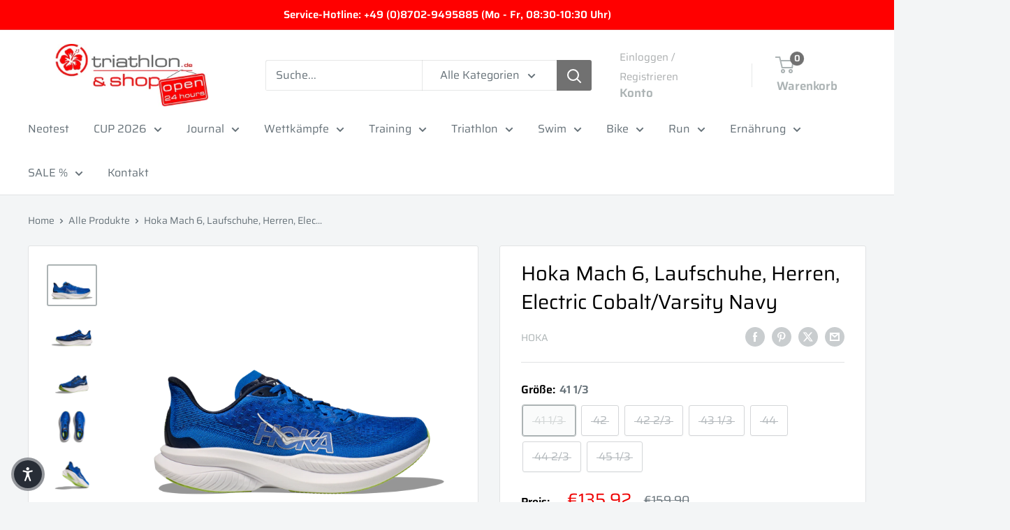

--- FILE ---
content_type: text/html; charset=utf-8
request_url: https://events.triathlon.de/products/hoka-mach-6-laufschuhe-herren-electric-cobalt-varsity-navy
body_size: 97270
content:















<!doctype html>
<html class="no-js" lang="de">
  <head>

    

    

    

    


    <meta charset="utf-8">
    <meta name="viewport" content="width=device-width, initial-scale=1.0, height=device-height, minimum-scale=1.0, maximum-scale=1.0">
    <meta name="theme-color" content="#acb3b4">
    <title>Hoka Mach 6, Laufschuhe, Herren, Electric Cobalt/Varsity Navy</title><meta name="description" content="Für mehr Tempo - Tag für Tag. Hier kommt von Hoka der bisher leichtester und reaktionsfreudigster Mach. Für eine noch bessere Energierückgabe bietet dieser Laufschuh eine Zwischensohle mit Super-Critical-Foaming-Technologie, während ein strategisch platzierter Gummiüberzug an der Laufsohle ihn noch strapazierfähiger ma"><link rel="canonical" href="https://triathlon.de/products/hoka-mach-6-laufschuhe-herren-electric-cobalt-varsity-navy"><link rel="shortcut icon" href="//events.triathlon.de/cdn/shop/files/triathlonDe_hibi_4c-002_96x96.jpg?v=1708549592" type="image/png"><link rel="preload" as="style" href="//events.triathlon.de/cdn/shop/t/40/assets/theme.css?v=114081563123193615381743059298">
    <link rel="preload" as="script" href="//events.triathlon.de/cdn/shop/t/40/assets/theme.js?v=1815320689903517791743059298">
    <link rel="preconnect" href="https://cdn.shopify.com">
    <link rel="preconnect" href="https://fonts.shopifycdn.com">
    <link rel="dns-prefetch" href="https://productreviews.shopifycdn.com">
    <link rel="dns-prefetch" href="https://ajax.googleapis.com">
    <link rel="dns-prefetch" href="https://maps.googleapis.com">
    <link rel="dns-prefetch" href="https://maps.gstatic.com">
    <meta property="og:type" content="product">
  <meta property="og:title" content="Hoka Mach 6, Laufschuhe, Herren, Electric Cobalt/Varsity Navy"><meta property="og:image" content="http://events.triathlon.de/cdn/shop/files/1147790-ECC_1.png?v=1721148928">
    <meta property="og:image:secure_url" content="https://events.triathlon.de/cdn/shop/files/1147790-ECC_1.png?v=1721148928">
    <meta property="og:image:width" content="2400">
    <meta property="og:image:height" content="1947"><meta property="product:price:amount" content="135,92">
  <meta property="product:price:currency" content="EUR"><meta property="og:description" content="Für mehr Tempo - Tag für Tag. Hier kommt von Hoka der bisher leichtester und reaktionsfreudigster Mach. Für eine noch bessere Energierückgabe bietet dieser Laufschuh eine Zwischensohle mit Super-Critical-Foaming-Technologie, während ein strategisch platzierter Gummiüberzug an der Laufsohle ihn noch strapazierfähiger ma"><meta property="og:url" content="https://triathlon.de/products/hoka-mach-6-laufschuhe-herren-electric-cobalt-varsity-navy">
<meta property="og:site_name" content="triathlon.de GmbH"><meta name="twitter:card" content="summary"><meta name="twitter:title" content="Hoka Mach 6, Laufschuhe, Herren, Electric Cobalt/Varsity Navy">
  <meta name="twitter:description" content="
Für mehr Tempo - Tag für Tag.



Hier kommt von Hoka der bisher leichtester und reaktionsfreudigster Mach. Für eine noch bessere Energierückgabe bietet dieser Laufschuh eine Zwischensohle mit Super-Critical-Foaming-Technologie, während ein strategisch platzierter Gummiüberzug an der Laufsohle ihn noch strapazierfähiger macht. Das auf Tempo ausgelegte Design verfügt über ein neues Obermaterial aus Jacquard, das gezielte Atmungsaktivität bietet, sowie einen Zwickel an der Innenseite, damit der Schuh bei deinem nächsten Wettkampf perfekt sitzt.



Empfohlen für

Straße
Wettkampf



Besonderheiten:


Obermaterial aus Jacquard
Optimierter Schaumstoff an der Manschette

Zwischensohle mit Super-Critical-Foaming-Technologie
Strategisch platzierter Gummiüberzug an der Laufsohle


Anatomische Lasche

Der Schuh verfügt über eine Zwischensohle mit Super-Critical-Foaming-Technologie, ein Obermaterial aus Creel-Jacquard sowie eine überarbeitete Manschette und Lasche. 





">
  <meta name="twitter:image" content="https://events.triathlon.de/cdn/shop/files/1147790-ECC_1_600x600_crop_center.png?v=1721148928">
    <link rel="preload" href="//events.triathlon.de/cdn/fonts/saira/saira_n4.8a42e83a36ece7ac4b55462305d0a546ccb7499d.woff2" as="font" type="font/woff2" crossorigin><link rel="preload" href="//events.triathlon.de/cdn/fonts/saira/saira_n4.8a42e83a36ece7ac4b55462305d0a546ccb7499d.woff2" as="font" type="font/woff2" crossorigin><style>
  @font-face {
  font-family: Saira;
  font-weight: 400;
  font-style: normal;
  font-display: swap;
  src: url("//events.triathlon.de/cdn/fonts/saira/saira_n4.8a42e83a36ece7ac4b55462305d0a546ccb7499d.woff2") format("woff2"),
       url("//events.triathlon.de/cdn/fonts/saira/saira_n4.d2c76c939b69a81183049a980cf977b21ad1e5a2.woff") format("woff");
}

  @font-face {
  font-family: Saira;
  font-weight: 400;
  font-style: normal;
  font-display: swap;
  src: url("//events.triathlon.de/cdn/fonts/saira/saira_n4.8a42e83a36ece7ac4b55462305d0a546ccb7499d.woff2") format("woff2"),
       url("//events.triathlon.de/cdn/fonts/saira/saira_n4.d2c76c939b69a81183049a980cf977b21ad1e5a2.woff") format("woff");
}

@font-face {
  font-family: Saira;
  font-weight: 600;
  font-style: normal;
  font-display: swap;
  src: url("//events.triathlon.de/cdn/fonts/saira/saira_n6.f604faeadd7abe9de0501d528fdf1212f9c7614e.woff2") format("woff2"),
       url("//events.triathlon.de/cdn/fonts/saira/saira_n6.77e393bdf4633f8047d2752bd6a4aa3474b3c89e.woff") format("woff");
}

@font-face {
  font-family: Saira;
  font-weight: 400;
  font-style: italic;
  font-display: swap;
  src: url("//events.triathlon.de/cdn/fonts/saira/saira_i4.c48c0a18a331ba1393bb4304a67ff691e2a27f39.woff2") format("woff2"),
       url("//events.triathlon.de/cdn/fonts/saira/saira_i4.4f0d0fdb7a041e246d7c47b382dc98fd15d40cc3.woff") format("woff");
}


  @font-face {
  font-family: Saira;
  font-weight: 700;
  font-style: normal;
  font-display: swap;
  src: url("//events.triathlon.de/cdn/fonts/saira/saira_n7.3f7362bcb0699c03fde052e2621337039e9f1b79.woff2") format("woff2"),
       url("//events.triathlon.de/cdn/fonts/saira/saira_n7.5b21ceea0d81b522e5146f598a5b761af26c639c.woff") format("woff");
}

  @font-face {
  font-family: Saira;
  font-weight: 400;
  font-style: italic;
  font-display: swap;
  src: url("//events.triathlon.de/cdn/fonts/saira/saira_i4.c48c0a18a331ba1393bb4304a67ff691e2a27f39.woff2") format("woff2"),
       url("//events.triathlon.de/cdn/fonts/saira/saira_i4.4f0d0fdb7a041e246d7c47b382dc98fd15d40cc3.woff") format("woff");
}

  @font-face {
  font-family: Saira;
  font-weight: 700;
  font-style: italic;
  font-display: swap;
  src: url("//events.triathlon.de/cdn/fonts/saira/saira_i7.14c617913f8956055d9f392a72b02d9e0f41cd37.woff2") format("woff2"),
       url("//events.triathlon.de/cdn/fonts/saira/saira_i7.31da949dcab9f5aba71af88a6b9290c10e31f9d2.woff") format("woff");
}


  :root {
    --default-text-font-size : 15px;
    --base-text-font-size    : 16px;
    --heading-font-family    : Saira, sans-serif;
    --heading-font-weight    : 400;
    --heading-font-style     : normal;
    --text-font-family       : Saira, sans-serif;
    --text-font-weight       : 400;
    --text-font-style        : normal;
    --text-font-bolder-weight: 600;
    --text-link-decoration   : underline;

    --text-color               : #677279;
    --text-color-rgb           : 103, 114, 121;
    --heading-color            : #000000;
    --border-color             : #e1e3e4;
    --border-color-rgb         : 225, 227, 228;
    --form-border-color        : #d4d6d8;
    --accent-color             : #acb3b4;
    --accent-color-rgb         : 172, 179, 180;
    --link-color               : #000000;
    --link-color-hover         : #000000;
    --background               : #f3f5f6;
    --secondary-background     : #ffffff;
    --secondary-background-rgb : 255, 255, 255;
    --accent-background        : rgba(172, 179, 180, 0.08);

    --input-background: #ffffff;

    --error-color       : #ff0000;
    --error-background  : rgba(255, 0, 0, 0.07);
    --success-color     : #00aa00;
    --success-background: rgba(0, 170, 0, 0.11);

    --primary-button-background      : #ff0000;
    --primary-button-background-rgb  : 255, 0, 0;
    --primary-button-text-color      : #ffffff;
    --secondary-button-background    : #ffffff;
    --secondary-button-background-rgb: 255, 255, 255;
    --secondary-button-text-color    : #000000;

    --header-background      : #ffffff;
    --header-text-color      : #acb3b4;
    --header-light-text-color: #acafb0;
    --header-border-color    : rgba(172, 175, 176, 0.3);
    --header-accent-color    : #717171;

    --footer-background-color:    #f3f5f6;
    --footer-heading-text-color:  #333333;
    --footer-body-text-color:     #acafb0;
    --footer-body-text-color-rgb: 172, 175, 176;
    --footer-accent-color:        #717171;
    --footer-accent-color-rgb:    113, 113, 113;
    --footer-border:              1px solid var(--border-color);
    
    --flickity-arrow-color: #abb1b4;--product-on-sale-accent           : #ee0000;
    --product-on-sale-accent-rgb       : 238, 0, 0;
    --product-on-sale-color            : #ffffff;
    --product-in-stock-color           : #008a00;
    --product-low-stock-color          : #ee0000;
    --product-sold-out-color           : #8a9297;
    --product-custom-label-1-background: #008a00;
    --product-custom-label-1-color     : #ffffff;
    --product-custom-label-2-background: #00a500;
    --product-custom-label-2-color     : #ffffff;
    --product-review-star-color        : #ffbd00;

    --mobile-container-gutter : 20px;
    --desktop-container-gutter: 40px;

    /* Shopify related variables */
    --payment-terms-background-color: #f3f5f6;
  }
</style>

<script>
  // IE11 does not have support for CSS variables, so we have to polyfill them
  if (!(((window || {}).CSS || {}).supports && window.CSS.supports('(--a: 0)'))) {
    const script = document.createElement('script');
    script.type = 'text/javascript';
    script.src = 'https://cdn.jsdelivr.net/npm/css-vars-ponyfill@2';
    script.onload = function() {
      cssVars({});
    };

    document.getElementsByTagName('head')[0].appendChild(script);
  }
</script>

    
  <script>window.performance && window.performance.mark && window.performance.mark('shopify.content_for_header.start');</script><meta name="google-site-verification" content="zzGXc2VjxtnRhJD6Men4keq1Gz2flnM7GrMHfGHZ6mY">
<meta name="google-site-verification" content="oWXfGxxopMEun6raKMdNaPivsasmzXPEPImRh24aUVM">
<meta id="shopify-digital-wallet" name="shopify-digital-wallet" content="/26365493353/digital_wallets/dialog">
<meta name="shopify-checkout-api-token" content="06d488f0c2fead8baff2a6c4e01b7db5">
<meta id="in-context-paypal-metadata" data-shop-id="26365493353" data-venmo-supported="false" data-environment="production" data-locale="de_DE" data-paypal-v4="true" data-currency="EUR">
<link rel="alternate" hreflang="x-default" href="https://triathlon.de/products/hoka-mach-6-laufschuhe-herren-electric-cobalt-varsity-navy">
<link rel="alternate" hreflang="de" href="https://triathlon.de/products/hoka-mach-6-laufschuhe-herren-electric-cobalt-varsity-navy">
<link rel="alternate" hreflang="de-GR" href="https://trishop24.com/products/hoka-mach-6-laufschuhe-herren-electric-cobalt-varsity-navy">
<link rel="alternate" type="application/json+oembed" href="https://triathlon.de/products/hoka-mach-6-laufschuhe-herren-electric-cobalt-varsity-navy.oembed">
<script async="async" src="/checkouts/internal/preloads.js?locale=de-DE"></script>
<link rel="preconnect" href="https://shop.app" crossorigin="anonymous">
<script async="async" src="https://shop.app/checkouts/internal/preloads.js?locale=de-DE&shop_id=26365493353" crossorigin="anonymous"></script>
<script id="apple-pay-shop-capabilities" type="application/json">{"shopId":26365493353,"countryCode":"DE","currencyCode":"EUR","merchantCapabilities":["supports3DS"],"merchantId":"gid:\/\/shopify\/Shop\/26365493353","merchantName":"triathlon.de GmbH","requiredBillingContactFields":["postalAddress","email","phone"],"requiredShippingContactFields":["postalAddress","email","phone"],"shippingType":"shipping","supportedNetworks":["visa","maestro","masterCard","amex"],"total":{"type":"pending","label":"triathlon.de GmbH","amount":"1.00"},"shopifyPaymentsEnabled":true,"supportsSubscriptions":true}</script>
<script id="shopify-features" type="application/json">{"accessToken":"06d488f0c2fead8baff2a6c4e01b7db5","betas":["rich-media-storefront-analytics"],"domain":"events.triathlon.de","predictiveSearch":true,"shopId":26365493353,"locale":"de"}</script>
<script>var Shopify = Shopify || {};
Shopify.shop = "triathlon-de-shop.myshopify.com";
Shopify.locale = "de";
Shopify.currency = {"active":"EUR","rate":"1.0"};
Shopify.country = "DE";
Shopify.theme = {"name":"Warehouse 6.2.0 vor Customer Approval","id":178379849993,"schema_name":"Warehouse","schema_version":"6.2.0","theme_store_id":871,"role":"main"};
Shopify.theme.handle = "null";
Shopify.theme.style = {"id":null,"handle":null};
Shopify.cdnHost = "events.triathlon.de/cdn";
Shopify.routes = Shopify.routes || {};
Shopify.routes.root = "/";</script>
<script type="module">!function(o){(o.Shopify=o.Shopify||{}).modules=!0}(window);</script>
<script>!function(o){function n(){var o=[];function n(){o.push(Array.prototype.slice.apply(arguments))}return n.q=o,n}var t=o.Shopify=o.Shopify||{};t.loadFeatures=n(),t.autoloadFeatures=n()}(window);</script>
<script>
  window.ShopifyPay = window.ShopifyPay || {};
  window.ShopifyPay.apiHost = "shop.app\/pay";
  window.ShopifyPay.redirectState = null;
</script>
<script id="shop-js-analytics" type="application/json">{"pageType":"product"}</script>
<script defer="defer" async type="module" src="//events.triathlon.de/cdn/shopifycloud/shop-js/modules/v2/client.init-shop-cart-sync_kxAhZfSm.de.esm.js"></script>
<script defer="defer" async type="module" src="//events.triathlon.de/cdn/shopifycloud/shop-js/modules/v2/chunk.common_5BMd6ono.esm.js"></script>
<script type="module">
  await import("//events.triathlon.de/cdn/shopifycloud/shop-js/modules/v2/client.init-shop-cart-sync_kxAhZfSm.de.esm.js");
await import("//events.triathlon.de/cdn/shopifycloud/shop-js/modules/v2/chunk.common_5BMd6ono.esm.js");

  window.Shopify.SignInWithShop?.initShopCartSync?.({"fedCMEnabled":true,"windoidEnabled":true});

</script>
<script>
  window.Shopify = window.Shopify || {};
  if (!window.Shopify.featureAssets) window.Shopify.featureAssets = {};
  window.Shopify.featureAssets['shop-js'] = {"shop-cart-sync":["modules/v2/client.shop-cart-sync_81xuAXRO.de.esm.js","modules/v2/chunk.common_5BMd6ono.esm.js"],"init-fed-cm":["modules/v2/client.init-fed-cm_B2l2C8gd.de.esm.js","modules/v2/chunk.common_5BMd6ono.esm.js"],"shop-button":["modules/v2/client.shop-button_DteRmTIv.de.esm.js","modules/v2/chunk.common_5BMd6ono.esm.js"],"init-windoid":["modules/v2/client.init-windoid_BrVTPDHy.de.esm.js","modules/v2/chunk.common_5BMd6ono.esm.js"],"shop-cash-offers":["modules/v2/client.shop-cash-offers_uZhaqfcC.de.esm.js","modules/v2/chunk.common_5BMd6ono.esm.js","modules/v2/chunk.modal_DhTZgVSk.esm.js"],"shop-toast-manager":["modules/v2/client.shop-toast-manager_lTRStNPf.de.esm.js","modules/v2/chunk.common_5BMd6ono.esm.js"],"init-shop-email-lookup-coordinator":["modules/v2/client.init-shop-email-lookup-coordinator_BhyMm2Vh.de.esm.js","modules/v2/chunk.common_5BMd6ono.esm.js"],"pay-button":["modules/v2/client.pay-button_uIj7-e2V.de.esm.js","modules/v2/chunk.common_5BMd6ono.esm.js"],"avatar":["modules/v2/client.avatar_BTnouDA3.de.esm.js"],"init-shop-cart-sync":["modules/v2/client.init-shop-cart-sync_kxAhZfSm.de.esm.js","modules/v2/chunk.common_5BMd6ono.esm.js"],"shop-login-button":["modules/v2/client.shop-login-button_hqVUT9QF.de.esm.js","modules/v2/chunk.common_5BMd6ono.esm.js","modules/v2/chunk.modal_DhTZgVSk.esm.js"],"init-customer-accounts-sign-up":["modules/v2/client.init-customer-accounts-sign-up_0Oyvgx7Z.de.esm.js","modules/v2/client.shop-login-button_hqVUT9QF.de.esm.js","modules/v2/chunk.common_5BMd6ono.esm.js","modules/v2/chunk.modal_DhTZgVSk.esm.js"],"init-shop-for-new-customer-accounts":["modules/v2/client.init-shop-for-new-customer-accounts_DojLPa1w.de.esm.js","modules/v2/client.shop-login-button_hqVUT9QF.de.esm.js","modules/v2/chunk.common_5BMd6ono.esm.js","modules/v2/chunk.modal_DhTZgVSk.esm.js"],"init-customer-accounts":["modules/v2/client.init-customer-accounts_DWlFj6gc.de.esm.js","modules/v2/client.shop-login-button_hqVUT9QF.de.esm.js","modules/v2/chunk.common_5BMd6ono.esm.js","modules/v2/chunk.modal_DhTZgVSk.esm.js"],"shop-follow-button":["modules/v2/client.shop-follow-button_BEIcZOGj.de.esm.js","modules/v2/chunk.common_5BMd6ono.esm.js","modules/v2/chunk.modal_DhTZgVSk.esm.js"],"lead-capture":["modules/v2/client.lead-capture_BSpzCmmh.de.esm.js","modules/v2/chunk.common_5BMd6ono.esm.js","modules/v2/chunk.modal_DhTZgVSk.esm.js"],"checkout-modal":["modules/v2/client.checkout-modal_8HiTfxyj.de.esm.js","modules/v2/chunk.common_5BMd6ono.esm.js","modules/v2/chunk.modal_DhTZgVSk.esm.js"],"shop-login":["modules/v2/client.shop-login_Fe0VhLV0.de.esm.js","modules/v2/chunk.common_5BMd6ono.esm.js","modules/v2/chunk.modal_DhTZgVSk.esm.js"],"payment-terms":["modules/v2/client.payment-terms_C8PkVPzh.de.esm.js","modules/v2/chunk.common_5BMd6ono.esm.js","modules/v2/chunk.modal_DhTZgVSk.esm.js"]};
</script>
<script>(function() {
  var isLoaded = false;
  function asyncLoad() {
    if (isLoaded) return;
    isLoaded = true;
    var urls = ["https:\/\/plugin.authorized.by\/js\/storefront.js?shop=triathlon-de-shop.myshopify.com","https:\/\/cdn.logbase.io\/lb-upsell-wrapper.js?shop=triathlon-de-shop.myshopify.com","https:\/\/na.shgcdn3.com\/pixel-collector.js?shop=triathlon-de-shop.myshopify.com"];
    for (var i = 0; i < urls.length; i++) {
      var s = document.createElement('script');
      s.type = 'text/javascript';
      s.async = true;
      s.src = urls[i];
      var x = document.getElementsByTagName('script')[0];
      x.parentNode.insertBefore(s, x);
    }
  };
  if(window.attachEvent) {
    window.attachEvent('onload', asyncLoad);
  } else {
    window.addEventListener('load', asyncLoad, false);
  }
})();</script>
<script id="__st">var __st={"a":26365493353,"offset":3600,"reqid":"66e48e61-fdad-4713-bd51-6eb3239c71f0-1769011727","pageurl":"events.triathlon.de\/products\/hoka-mach-6-laufschuhe-herren-electric-cobalt-varsity-navy","u":"caff5e0ca1f0","p":"product","rtyp":"product","rid":9204220690697};</script>
<script>window.ShopifyPaypalV4VisibilityTracking = true;</script>
<script id="captcha-bootstrap">!function(){'use strict';const t='contact',e='account',n='new_comment',o=[[t,t],['blogs',n],['comments',n],[t,'customer']],c=[[e,'customer_login'],[e,'guest_login'],[e,'recover_customer_password'],[e,'create_customer']],r=t=>t.map((([t,e])=>`form[action*='/${t}']:not([data-nocaptcha='true']) input[name='form_type'][value='${e}']`)).join(','),a=t=>()=>t?[...document.querySelectorAll(t)].map((t=>t.form)):[];function s(){const t=[...o],e=r(t);return a(e)}const i='password',u='form_key',d=['recaptcha-v3-token','g-recaptcha-response','h-captcha-response',i],f=()=>{try{return window.sessionStorage}catch{return}},m='__shopify_v',_=t=>t.elements[u];function p(t,e,n=!1){try{const o=window.sessionStorage,c=JSON.parse(o.getItem(e)),{data:r}=function(t){const{data:e,action:n}=t;return t[m]||n?{data:e,action:n}:{data:t,action:n}}(c);for(const[e,n]of Object.entries(r))t.elements[e]&&(t.elements[e].value=n);n&&o.removeItem(e)}catch(o){console.error('form repopulation failed',{error:o})}}const l='form_type',E='cptcha';function T(t){t.dataset[E]=!0}const w=window,h=w.document,L='Shopify',v='ce_forms',y='captcha';let A=!1;((t,e)=>{const n=(g='f06e6c50-85a8-45c8-87d0-21a2b65856fe',I='https://cdn.shopify.com/shopifycloud/storefront-forms-hcaptcha/ce_storefront_forms_captcha_hcaptcha.v1.5.2.iife.js',D={infoText:'Durch hCaptcha geschützt',privacyText:'Datenschutz',termsText:'Allgemeine Geschäftsbedingungen'},(t,e,n)=>{const o=w[L][v],c=o.bindForm;if(c)return c(t,g,e,D).then(n);var r;o.q.push([[t,g,e,D],n]),r=I,A||(h.body.append(Object.assign(h.createElement('script'),{id:'captcha-provider',async:!0,src:r})),A=!0)});var g,I,D;w[L]=w[L]||{},w[L][v]=w[L][v]||{},w[L][v].q=[],w[L][y]=w[L][y]||{},w[L][y].protect=function(t,e){n(t,void 0,e),T(t)},Object.freeze(w[L][y]),function(t,e,n,w,h,L){const[v,y,A,g]=function(t,e,n){const i=e?o:[],u=t?c:[],d=[...i,...u],f=r(d),m=r(i),_=r(d.filter((([t,e])=>n.includes(e))));return[a(f),a(m),a(_),s()]}(w,h,L),I=t=>{const e=t.target;return e instanceof HTMLFormElement?e:e&&e.form},D=t=>v().includes(t);t.addEventListener('submit',(t=>{const e=I(t);if(!e)return;const n=D(e)&&!e.dataset.hcaptchaBound&&!e.dataset.recaptchaBound,o=_(e),c=g().includes(e)&&(!o||!o.value);(n||c)&&t.preventDefault(),c&&!n&&(function(t){try{if(!f())return;!function(t){const e=f();if(!e)return;const n=_(t);if(!n)return;const o=n.value;o&&e.removeItem(o)}(t);const e=Array.from(Array(32),(()=>Math.random().toString(36)[2])).join('');!function(t,e){_(t)||t.append(Object.assign(document.createElement('input'),{type:'hidden',name:u})),t.elements[u].value=e}(t,e),function(t,e){const n=f();if(!n)return;const o=[...t.querySelectorAll(`input[type='${i}']`)].map((({name:t})=>t)),c=[...d,...o],r={};for(const[a,s]of new FormData(t).entries())c.includes(a)||(r[a]=s);n.setItem(e,JSON.stringify({[m]:1,action:t.action,data:r}))}(t,e)}catch(e){console.error('failed to persist form',e)}}(e),e.submit())}));const S=(t,e)=>{t&&!t.dataset[E]&&(n(t,e.some((e=>e===t))),T(t))};for(const o of['focusin','change'])t.addEventListener(o,(t=>{const e=I(t);D(e)&&S(e,y())}));const B=e.get('form_key'),M=e.get(l),P=B&&M;t.addEventListener('DOMContentLoaded',(()=>{const t=y();if(P)for(const e of t)e.elements[l].value===M&&p(e,B);[...new Set([...A(),...v().filter((t=>'true'===t.dataset.shopifyCaptcha))])].forEach((e=>S(e,t)))}))}(h,new URLSearchParams(w.location.search),n,t,e,['guest_login'])})(!0,!0)}();</script>
<script integrity="sha256-4kQ18oKyAcykRKYeNunJcIwy7WH5gtpwJnB7kiuLZ1E=" data-source-attribution="shopify.loadfeatures" defer="defer" src="//events.triathlon.de/cdn/shopifycloud/storefront/assets/storefront/load_feature-a0a9edcb.js" crossorigin="anonymous"></script>
<script crossorigin="anonymous" defer="defer" src="//events.triathlon.de/cdn/shopifycloud/storefront/assets/shopify_pay/storefront-65b4c6d7.js?v=20250812"></script>
<script data-source-attribution="shopify.dynamic_checkout.dynamic.init">var Shopify=Shopify||{};Shopify.PaymentButton=Shopify.PaymentButton||{isStorefrontPortableWallets:!0,init:function(){window.Shopify.PaymentButton.init=function(){};var t=document.createElement("script");t.src="https://events.triathlon.de/cdn/shopifycloud/portable-wallets/latest/portable-wallets.de.js",t.type="module",document.head.appendChild(t)}};
</script>
<script data-source-attribution="shopify.dynamic_checkout.buyer_consent">
  function portableWalletsHideBuyerConsent(e){var t=document.getElementById("shopify-buyer-consent"),n=document.getElementById("shopify-subscription-policy-button");t&&n&&(t.classList.add("hidden"),t.setAttribute("aria-hidden","true"),n.removeEventListener("click",e))}function portableWalletsShowBuyerConsent(e){var t=document.getElementById("shopify-buyer-consent"),n=document.getElementById("shopify-subscription-policy-button");t&&n&&(t.classList.remove("hidden"),t.removeAttribute("aria-hidden"),n.addEventListener("click",e))}window.Shopify?.PaymentButton&&(window.Shopify.PaymentButton.hideBuyerConsent=portableWalletsHideBuyerConsent,window.Shopify.PaymentButton.showBuyerConsent=portableWalletsShowBuyerConsent);
</script>
<script>
  function portableWalletsCleanup(e){e&&e.src&&console.error("Failed to load portable wallets script "+e.src);var t=document.querySelectorAll("shopify-accelerated-checkout .shopify-payment-button__skeleton, shopify-accelerated-checkout-cart .wallet-cart-button__skeleton"),e=document.getElementById("shopify-buyer-consent");for(let e=0;e<t.length;e++)t[e].remove();e&&e.remove()}function portableWalletsNotLoadedAsModule(e){e instanceof ErrorEvent&&"string"==typeof e.message&&e.message.includes("import.meta")&&"string"==typeof e.filename&&e.filename.includes("portable-wallets")&&(window.removeEventListener("error",portableWalletsNotLoadedAsModule),window.Shopify.PaymentButton.failedToLoad=e,"loading"===document.readyState?document.addEventListener("DOMContentLoaded",window.Shopify.PaymentButton.init):window.Shopify.PaymentButton.init())}window.addEventListener("error",portableWalletsNotLoadedAsModule);
</script>

<script type="module" src="https://events.triathlon.de/cdn/shopifycloud/portable-wallets/latest/portable-wallets.de.js" onError="portableWalletsCleanup(this)" crossorigin="anonymous"></script>
<script nomodule>
  document.addEventListener("DOMContentLoaded", portableWalletsCleanup);
</script>

<script id='scb4127' type='text/javascript' async='' src='https://events.triathlon.de/cdn/shopifycloud/privacy-banner/storefront-banner.js'></script><link id="shopify-accelerated-checkout-styles" rel="stylesheet" media="screen" href="https://events.triathlon.de/cdn/shopifycloud/portable-wallets/latest/accelerated-checkout-backwards-compat.css" crossorigin="anonymous">
<style id="shopify-accelerated-checkout-cart">
        #shopify-buyer-consent {
  margin-top: 1em;
  display: inline-block;
  width: 100%;
}

#shopify-buyer-consent.hidden {
  display: none;
}

#shopify-subscription-policy-button {
  background: none;
  border: none;
  padding: 0;
  text-decoration: underline;
  font-size: inherit;
  cursor: pointer;
}

#shopify-subscription-policy-button::before {
  box-shadow: none;
}

      </style>

<script>window.performance && window.performance.mark && window.performance.mark('shopify.content_for_header.end');</script>
  





  <script type="text/javascript">
    
      window.__shgMoneyFormat = window.__shgMoneyFormat || {"CZK":{"currency":"CZK","currency_symbol":"Kč","currency_symbol_location":"left","decimal_places":2,"decimal_separator":",","thousands_separator":"."},"DKK":{"currency":"DKK","currency_symbol":"kr.","currency_symbol_location":"left","decimal_places":2,"decimal_separator":",","thousands_separator":"."},"EUR":{"currency":"EUR","currency_symbol":"€","currency_symbol_location":"left","decimal_places":2,"decimal_separator":",","thousands_separator":"."},"GBP":{"currency":"GBP","currency_symbol":"£","currency_symbol_location":"left","decimal_places":2,"decimal_separator":",","thousands_separator":"."},"HUF":{"currency":"HUF","currency_symbol":"Ft","currency_symbol_location":"left","decimal_places":2,"decimal_separator":",","thousands_separator":"."},"PLN":{"currency":"PLN","currency_symbol":"zł","currency_symbol_location":"left","decimal_places":2,"decimal_separator":",","thousands_separator":"."},"SEK":{"currency":"SEK","currency_symbol":"kr","currency_symbol_location":"left","decimal_places":2,"decimal_separator":",","thousands_separator":"."}};
    
    window.__shgCurrentCurrencyCode = window.__shgCurrentCurrencyCode || {
      currency: "EUR",
      currency_symbol: "€",
      decimal_separator: ".",
      thousands_separator: ",",
      decimal_places: 2,
      currency_symbol_location: "left"
    };
  </script>



    <link rel="stylesheet" href="//events.triathlon.de/cdn/shop/t/40/assets/theme.css?v=114081563123193615381743059298">
    <script type="application/ld+json">{"@context":"http:\/\/schema.org\/","@id":"\/products\/hoka-mach-6-laufschuhe-herren-electric-cobalt-varsity-navy#product","@type":"ProductGroup","brand":{"@type":"Brand","name":"HOKA"},"category":"Schuhe","description":"\nFür mehr Tempo - Tag für Tag.\n\n\n\nHier kommt von Hoka der bisher leichtester und reaktionsfreudigster Mach. Für eine noch bessere Energierückgabe bietet dieser Laufschuh eine Zwischensohle mit Super-Critical-Foaming-Technologie, während ein strategisch platzierter Gummiüberzug an der Laufsohle ihn noch strapazierfähiger macht. Das auf Tempo ausgelegte Design verfügt über ein neues Obermaterial aus Jacquard, das gezielte Atmungsaktivität bietet, sowie einen Zwickel an der Innenseite, damit der Schuh bei deinem nächsten Wettkampf perfekt sitzt.\n\n\n\nEmpfohlen für\n\nStraße\nWettkampf\n\n\n\nBesonderheiten:\n\n\nObermaterial aus Jacquard\nOptimierter Schaumstoff an der Manschette\n\nZwischensohle mit Super-Critical-Foaming-Technologie\nStrategisch platzierter Gummiüberzug an der Laufsohle\n\n\nAnatomische Lasche\n\nDer Schuh verfügt über eine Zwischensohle mit Super-Critical-Foaming-Technologie, ein Obermaterial aus Creel-Jacquard sowie eine überarbeitete Manschette und Lasche. \n\n\n\n\n\n","hasVariant":[{"@id":"\/products\/hoka-mach-6-laufschuhe-herren-electric-cobalt-varsity-navy?variant=48164860821769#variant","@type":"Product","gtin":"197634457031","image":"https:\/\/events.triathlon.de\/cdn\/shop\/files\/1147790-ECC_1.png?v=1721148928\u0026width=1920","name":"Hoka Mach 6, Laufschuhe, Herren, Electric Cobalt\/Varsity Navy - 41 1\/3","offers":{"@id":"\/products\/hoka-mach-6-laufschuhe-herren-electric-cobalt-varsity-navy?variant=48164860821769#offer","@type":"Offer","availability":"http:\/\/schema.org\/OutOfStock","price":"135.92","priceCurrency":"EUR","url":"https:\/\/triathlon.de\/products\/hoka-mach-6-laufschuhe-herren-electric-cobalt-varsity-navy?variant=48164860821769"},"sku":"197634457031"},{"@id":"\/products\/hoka-mach-6-laufschuhe-herren-electric-cobalt-varsity-navy?variant=48164850532617#variant","@type":"Product","gtin":"197634457024","image":"https:\/\/events.triathlon.de\/cdn\/shop\/files\/1147790-ECC_1.png?v=1721148928\u0026width=1920","name":"Hoka Mach 6, Laufschuhe, Herren, Electric Cobalt\/Varsity Navy - 42","offers":{"@id":"\/products\/hoka-mach-6-laufschuhe-herren-electric-cobalt-varsity-navy?variant=48164850532617#offer","@type":"Offer","availability":"http:\/\/schema.org\/OutOfStock","price":"135.92","priceCurrency":"EUR","url":"https:\/\/triathlon.de\/products\/hoka-mach-6-laufschuhe-herren-electric-cobalt-varsity-navy?variant=48164850532617"},"sku":"197634457024"},{"@id":"\/products\/hoka-mach-6-laufschuhe-herren-electric-cobalt-varsity-navy?variant=48164815241481#variant","@type":"Product","gtin":"197634457055","image":"https:\/\/events.triathlon.de\/cdn\/shop\/files\/1147790-ECC_1.png?v=1721148928\u0026width=1920","name":"Hoka Mach 6, Laufschuhe, Herren, Electric Cobalt\/Varsity Navy - 42 2\/3","offers":{"@id":"\/products\/hoka-mach-6-laufschuhe-herren-electric-cobalt-varsity-navy?variant=48164815241481#offer","@type":"Offer","availability":"http:\/\/schema.org\/OutOfStock","price":"135.92","priceCurrency":"EUR","url":"https:\/\/triathlon.de\/products\/hoka-mach-6-laufschuhe-herren-electric-cobalt-varsity-navy?variant=48164815241481"},"sku":"197634457055"},{"@id":"\/products\/hoka-mach-6-laufschuhe-herren-electric-cobalt-varsity-navy?variant=48164815274249#variant","@type":"Product","gtin":"197634457048","image":"https:\/\/events.triathlon.de\/cdn\/shop\/files\/1147790-ECC_1.png?v=1721148928\u0026width=1920","name":"Hoka Mach 6, Laufschuhe, Herren, Electric Cobalt\/Varsity Navy - 43 1\/3","offers":{"@id":"\/products\/hoka-mach-6-laufschuhe-herren-electric-cobalt-varsity-navy?variant=48164815274249#offer","@type":"Offer","availability":"http:\/\/schema.org\/OutOfStock","price":"135.92","priceCurrency":"EUR","url":"https:\/\/triathlon.de\/products\/hoka-mach-6-laufschuhe-herren-electric-cobalt-varsity-navy?variant=48164815274249"},"sku":"197634457048"},{"@id":"\/products\/hoka-mach-6-laufschuhe-herren-electric-cobalt-varsity-navy?variant=48164815307017#variant","@type":"Product","gtin":"197634457109","image":"https:\/\/events.triathlon.de\/cdn\/shop\/files\/1147790-ECC_1.png?v=1721148928\u0026width=1920","name":"Hoka Mach 6, Laufschuhe, Herren, Electric Cobalt\/Varsity Navy - 44","offers":{"@id":"\/products\/hoka-mach-6-laufschuhe-herren-electric-cobalt-varsity-navy?variant=48164815307017#offer","@type":"Offer","availability":"http:\/\/schema.org\/OutOfStock","price":"135.92","priceCurrency":"EUR","url":"https:\/\/triathlon.de\/products\/hoka-mach-6-laufschuhe-herren-electric-cobalt-varsity-navy?variant=48164815307017"},"sku":"197634457109"},{"@id":"\/products\/hoka-mach-6-laufschuhe-herren-electric-cobalt-varsity-navy?variant=48164815372553#variant","@type":"Product","gtin":"197634457093","image":"https:\/\/events.triathlon.de\/cdn\/shop\/files\/1147790-ECC_1.png?v=1721148928\u0026width=1920","name":"Hoka Mach 6, Laufschuhe, Herren, Electric Cobalt\/Varsity Navy - 44 2\/3","offers":{"@id":"\/products\/hoka-mach-6-laufschuhe-herren-electric-cobalt-varsity-navy?variant=48164815372553#offer","@type":"Offer","availability":"http:\/\/schema.org\/OutOfStock","price":"135.92","priceCurrency":"EUR","url":"https:\/\/triathlon.de\/products\/hoka-mach-6-laufschuhe-herren-electric-cobalt-varsity-navy?variant=48164815372553"},"sku":"197634457093"},{"@id":"\/products\/hoka-mach-6-laufschuhe-herren-electric-cobalt-varsity-navy?variant=48164815405321#variant","@type":"Product","gtin":"197634456973","image":"https:\/\/events.triathlon.de\/cdn\/shop\/files\/1147790-ECC_1.png?v=1721148928\u0026width=1920","name":"Hoka Mach 6, Laufschuhe, Herren, Electric Cobalt\/Varsity Navy - 45 1\/3","offers":{"@id":"\/products\/hoka-mach-6-laufschuhe-herren-electric-cobalt-varsity-navy?variant=48164815405321#offer","@type":"Offer","availability":"http:\/\/schema.org\/OutOfStock","price":"135.92","priceCurrency":"EUR","url":"https:\/\/triathlon.de\/products\/hoka-mach-6-laufschuhe-herren-electric-cobalt-varsity-navy?variant=48164815405321"},"sku":"197634456973"}],"name":"Hoka Mach 6, Laufschuhe, Herren, Electric Cobalt\/Varsity Navy","productGroupID":"9204220690697","url":"https:\/\/triathlon.de\/products\/hoka-mach-6-laufschuhe-herren-electric-cobalt-varsity-navy"}</script><script type="application/ld+json">
  {
    "@context": "https://schema.org",
    "@type": "BreadcrumbList",
    "itemListElement": [{
        "@type": "ListItem",
        "position": 1,
        "name": "Home",
        "item": "https://triathlon.de"
      },{
            "@type": "ListItem",
            "position": 2,
            "name": "Hoka Mach 6, Laufschuhe, Herren, Electric Cobalt\/Varsity Navy",
            "item": "https://triathlon.de/products/hoka-mach-6-laufschuhe-herren-electric-cobalt-varsity-navy"
          }]
  }
</script>
    <script>
      // This allows to expose several variables to the global scope, to be used in scripts
      window.theme = {
        pageType: "product",
        cartCount: 0,
        moneyFormat: "€{{amount_with_comma_separator}}",
        moneyWithCurrencyFormat: "€{{amount_with_comma_separator}} EUR",
        currencyCodeEnabled: false,
        showDiscount: true,
        discountMode: "percentage",
        cartType: "drawer"
      };
      window.routes = {
        rootUrl: "\/",
        rootUrlWithoutSlash: '',
        cartUrl: "\/cart",
        cartAddUrl: "\/cart\/add",
        cartChangeUrl: "\/cart\/change",
        searchUrl: "\/search",
        productRecommendationsUrl: "\/recommendations\/products"
      };
      window.languages = {
        productRegularPrice: "Normalpreis",
        productSalePrice: "Sonderpreis",
        collectionOnSaleLabel: "Einsparung {{savings}}",
        productFormUnavailable: "Nicht verfübar",
        productFormAddToCart: "Zum Warenkorb",
        productFormPreOrder: "Vorbestellung",
        productFormSoldOut: "Ausverkauft",
        productAdded: "Produkt wurde in Deinen Warenkorb gelegt",
        productAddedShort: "Hinzugefügt!",
        shippingEstimatorNoResults: "Es konten für Deine Adresse keine Versandkosten ermittelt werden.",
        shippingEstimatorOneResult: "Es gibt eine Versandmethode für Deine Adresse:",
        shippingEstimatorMultipleResults: "Es bibt {{count}} Versandmethoden für Deine Adresse:",
        shippingEstimatorErrors: "Es gibt Fehler:"
      };
      document.documentElement.className = document.documentElement.className.replace('no-js', 'js');
    </script><script src="//events.triathlon.de/cdn/shop/t/40/assets/theme.js?v=1815320689903517791743059298" defer></script>
    <script src="//events.triathlon.de/cdn/shop/t/40/assets/custom.js?v=102476495355921946141743059298" defer></script><script>
        (function () {
          window.onpageshow = function() {
            // We force re-freshing the cart content onpageshow, as most browsers will serve a cache copy when hitting the
            // back button, which cause staled data
            document.documentElement.dispatchEvent(new CustomEvent('cart:refresh', {
              bubbles: true,
              detail: {scrollToTop: false}
            }));
          };
        })();
      </script>

<script type="text/javascript">
  
    window.SHG_CUSTOMER = null;
  
</script>







<!-- BEGIN app block: shopify://apps/izyrent/blocks/izyrent/cda4a37a-6d4d-4f3d-b8e5-c19d5c367c6a --><script></script>
<script>
var izyrent_shopify_js = `//events.triathlon.de/cdn/shopifycloud/storefront/assets/themes_support/api.jquery-7ab1a3a4.js`;
var izyrent_current_page = `product`;

var izyrent_currency_format = "€{{amount_with_comma_separator}}";

var izyrent_money_format = `€1.000,00`;
</script>


<script>
var izyrentSettings = `{"timezone":{"ianaTimezone":"Europe/Berlin","timezoneOffset":"+0100","currencyCode":"EUR"},"storefront":"b176c5fdd40593b343f0ae0cf3bc7c7a","timeFormat":["24"],"translate":"auto","redirectCheckout":"default","disabledDatesGlobal":{"dates":{},"collections":[]},"couponPrefix":"IZYRENT_","theme":{},"translations":{"de":{"from":"ab","addtocart":"Zum Warenkorb hinzufügen","please":"Wählen Sie das Datum","select":"Auswahl"}},"showMonths":{"md":"1","lg":"1"},"quantityPosition":"default","startCal":"default","displayCal":"default","displayPrice":"default","deposit":{"id":"49034920395017","amount":0,"percent":0},"checkoutMode":"default","showFinalPriceOnly":"disabled","sections":[{"label":"Calendar","value":"calendar"},{"label":"Resume","value":"resume"},{"label":"Add-ons","value":"addons"},{"label":"Requests","value":"requests"}],"syncDates":"disabled","countdown":"disabled","expiration":"15"}`;
if(typeof izyrentSettings === "string"){
  izyrentSettings = izyrentSettings.replace(/=>/g, ":");
  izyrentSettings = JSON.parse(izyrentSettings);
}

var izyrent_product_meta = {product : {id : 9204220690697 ,handle:`hoka-mach-6-laufschuhe-herren-electric-cobalt-varsity-navy`,tags:`2024Geschlecht HerrenLaufschuheMarke HOKANeutralschuhTrainingsschuh`,collections: [
      
        { id: 499583844617 },
      
        { id: 157974003817 },
      
        { id: 156213706857 },
      
        { id: 174238761065 },
      
        { id: 154842267753 },
      
        { id: 681112699145 },
      
        { id: 169798860905 },
      
        { id: 512229638409 },
      
        { id: 479096701193 },
      
        { id: 266405970025 },
      
    ], variants : [{id : 48164860821769, price :13592},{id : 48164850532617, price :13592},{id : 48164815241481, price :13592},{id : 48164815274249, price :13592},{id : 48164815307017, price :13592},{id : 48164815372553, price :13592},{id : 48164815405321, price :13592},]}}; 



 
</script>


<style>
.cart-count-bubble,.cart-item .quantity{ display:none;}
.mw-apo-configure-link{ display:none !important;}
.izyloader {
    padding: 10px;
    max-width: 44rem;
    width: 100%;
}
.izyloader > span {
  width: 48px;
  height: 48px;
  border-radius: 50%;
  display: inline-block;
  position: relative;
  border: 10px solid;
  border-color: rgb(0 0 0 / 7%) rgb(0 0 0 / 14%) rgb(0 0 0 / 21%) rgb(0 0 0 / 28%);
  box-sizing: border-box;
  animation: rotation 0.8s linear infinite;
  display: flex;
  margin: auto;
  padding-top: 10px;
}
body.izyloaderhide .izyloader,.cart-item__details .cart-item__discounted-prices{display:none !important;}
@keyframes rotation {
  0% {
    transform: rotate(0deg);
  }
  100% {
    transform: rotate(360deg);
  }
} 
</style>
<script>

 if(izyrentSettings?.theme?.text?.resume) {
     const color = izyrentSettings.theme.text.resume;
 
    const updateOpacity = (rgba, newOpacity) =>
                rgba.replace(
                  /rgba\((\d+),\s*(\d+),\s*(\d+),\s*[\d.]+\)/,
                  `rgba($1, $2, $3, ${newOpacity})`
                );

            
              let css = `.izyloader > span {border-color: ${updateOpacity(
               color,
                0.07
              )} ${updateOpacity(color, 0.14)} ${updateOpacity(
                color,
                0.21
              )} ${updateOpacity(color, 0.28)} !important;}`;

      document.head.insertAdjacentHTML('beforeend', `<style>${css}</style>`);
      
  }

</script>


<script src="https://izyrent.speaz.com/izyrent.js?shop=triathlon-de-shop.myshopify.com&v=1768948190861" async></script>

<!-- END app block --><!-- BEGIN app block: shopify://apps/sales-discounts/blocks/countdown/29205fb1-2e68-4d81-a905-d828a51c8413 --><script id="hc_product_countdown_dates" data-p_id="9204220690697" type="application/json">{"4554208084073":{"sale_start":"2022-11-20T02:00:00+00:00","sale_end":"2022-11-28T22:55:00+00:00"},"4554218340457":{"sale_start":"2022-11-20T02:00:00+00:00","sale_end":"2022-11-28T22:55:00+00:00"},"4554221322345":{"sale_start":"","sale_end":"2024-04-17T22:00:00+00:00"},"4554226565225":{"sale_start":"","sale_end":"2023-02-06T23:00:00+00:00"},"4733099147369":{"sale_start":"","sale_end":"2025-03-25T23:00:00+00:00"},"4733105209449":{"sale_start":"","sale_end":"2025-03-25T23:00:00+00:00"},"4733107863657":{"sale_start":"2022-11-20T02:00:00+00:00","sale_end":"2022-11-28T22:55:00+00:00"},"6652913680489":{"sale_start":"","sale_end":"2025-03-25T23:00:00+00:00"},"6652922036329":{"sale_start":"","sale_end":"2025-03-25T23:00:00+00:00"},"4652980666473":{"sale_start":"2024-02-05T23:00:00+00:00","sale_end":""},"4795184709737":{"sale_start":"2024-02-05T23:00:00+00:00","sale_end":""},"4726199877737":{"sale_start":"","sale_end":"2025-03-25T23:00:00+00:00"},"4737756495977":{"sale_start":"2025-11-22T23:00:00+00:00","sale_end":"2025-12-02T23:00:00+00:00"},"4803383525481":{"sale_start":"","sale_end":"2023-02-06T23:00:00+00:00"},"6629258952809":{"sale_start":"2023-10-21T22:00:00+00:00","sale_end":"2023-10-22T22:00:00+00:00"},"6820462919785":{"sale_start":"2023-11-20T23:00:00+00:00","sale_end":"2023-11-27T23:00:00+00:00"},"6820467507305":{"sale_start":"","sale_end":"2025-04-08T22:00:00+00:00"},"6820467867753":{"sale_start":"2023-11-20T23:00:00+00:00","sale_end":"2023-11-27T23:00:00+00:00"},"6820469801065":{"sale_start":"2023-10-21T22:00:00+00:00","sale_end":"2023-10-22T22:00:00+00:00"},"6820470456425":{"sale_start":"2023-11-20T23:00:00+00:00","sale_end":"2023-11-27T23:00:00+00:00"},"6820470784105":{"sale_start":"","sale_end":"2024-07-24T22:00:00+00:00"},"4545962672233":{"sale_start":"","sale_end":"2023-11-06T23:00:00+00:00"},"6680545984617":{"sale_start":"2024-10-10T08:40:00+00:00","sale_end":"2024-10-11T08:40:00+00:00"},"6850710208617":{"sale_start":"","sale_end":"2023-11-06T23:00:00+00:00"},"4665783517289":{"sale_start":"2022-11-22T16:00:00+00:00","sale_end":"2022-11-28T22:55:00+00:00"},"4710100795497":{"sale_start":"2022-11-22T16:00:00+00:00","sale_end":"2022-11-28T22:55:00+00:00"},"4726229598313":{"sale_start":"2022-11-22T16:00:00+00:00","sale_end":"2022-11-28T22:55:00+00:00"},"4726264496233":{"sale_start":"2022-11-22T16:00:00+00:00","sale_end":"2022-11-28T22:55:00+00:00"},"4726267248745":{"sale_start":"2022-11-22T16:00:00+00:00","sale_end":"2022-11-28T22:55:00+00:00"},"4726289006697":{"sale_start":"2022-11-22T16:00:00+00:00","sale_end":"2022-11-28T22:55:00+00:00"},"6547918618729":{"sale_start":"2022-11-22T16:00:00+00:00","sale_end":"2022-11-28T22:55:00+00:00"},"6561953284201":{"sale_start":"2023-11-18T23:00:00+00:00","sale_end":"2023-11-27T23:00:00+00:00"},"6569457483881":{"sale_start":"2022-11-22T16:00:00+00:00","sale_end":"2022-11-28T22:55:00+00:00"},"6569464168553":{"sale_start":"2022-11-22T16:00:00+00:00","sale_end":"2022-11-28T22:55:00+00:00"},"6600223522921":{"sale_start":"2022-11-22T16:00:00+00:00","sale_end":"2022-11-28T22:55:00+00:00"},"6600393359465":{"sale_start":"2022-11-22T16:00:00+00:00","sale_end":"2022-11-28T22:55:00+00:00"},"6633430483049":{"sale_start":"2022-11-22T16:00:00+00:00","sale_end":"2022-11-28T22:55:00+00:00"},"6633441427561":{"sale_start":"2022-11-22T16:00:00+00:00","sale_end":"2022-11-28T22:55:00+00:00"},"6661510299753":{"sale_start":"2022-11-22T16:00:00+00:00","sale_end":"2022-11-28T22:55:00+00:00"},"6695807615081":{"sale_start":"2022-11-22T16:00:00+00:00","sale_end":"2022-11-28T22:55:00+00:00"},"6700784615529":{"sale_start":"2022-11-22T16:00:00+00:00","sale_end":"2022-11-28T22:55:00+00:00"},"6728203141225":{"sale_start":"2022-11-22T16:00:00+00:00","sale_end":"2022-11-28T22:55:00+00:00"},"6728204550249":{"sale_start":"2022-11-22T16:00:00+00:00","sale_end":"2022-11-28T22:55:00+00:00"},"6735465644137":{"sale_start":"2022-11-22T16:00:00+00:00","sale_end":"2022-11-28T22:55:00+00:00"},"6735470919785":{"sale_start":"2022-11-22T16:00:00+00:00","sale_end":"2022-11-28T22:55:00+00:00"},"6819669704809":{"sale_start":"2022-11-22T16:00:00+00:00","sale_end":"2022-11-28T22:55:00+00:00"},"6847557828713":{"sale_start":"2022-11-22T16:00:00+00:00","sale_end":"2022-11-28T22:55:00+00:00"},"4592941138025":{"sale_start":"","sale_end":"2023-06-11T22:00:00+00:00"},"4650164945001":{"sale_start":"","sale_end":"2023-06-11T22:00:00+00:00"},"4871226327145":{"sale_start":"2023-10-11T22:00:00+00:00","sale_end":"2023-10-19T22:00:00+00:00"},"6702293123177":{"sale_start":"2023-10-11T22:00:00+00:00","sale_end":"2023-10-19T22:00:00+00:00"},"6705482203241":{"sale_start":"","sale_end":"2023-06-11T22:00:00+00:00"},"8003495493897":{"sale_start":"2023-10-11T22:00:00+00:00","sale_end":"2023-10-19T22:00:00+00:00"},"4697246728297":{"sale_start":"","sale_end":"2024-08-20T22:00:00+00:00"},"4709068406889":{"sale_start":"","sale_end":"2023-09-11T22:00:00+00:00"},"4498487935081":{"sale_start":"2024-11-24T23:00:00+00:00","sale_end":"2024-12-04T23:00:00+00:00"},"4498515198057":{"sale_start":"2025-10-10T22:00:00+00:00","sale_end":"2025-10-12T22:00:00+00:00"},"4504036900969":{"sale_start":"2024-11-23T23:00:00+00:00","sale_end":"2024-12-04T23:00:00+00:00"},"4504042340457":{"sale_start":"2024-01-30T23:00:00+00:00","sale_end":"2024-02-05T23:00:00+00:00"},"4896351486057":{"sale_start":"2024-10-18T22:00:00+00:00","sale_end":"2024-10-27T23:00:00+00:00"},"6796352258153":{"sale_start":"2025-04-17T22:00:00+00:00","sale_end":"2025-04-21T22:00:00+00:00"},"6806062628969":{"sale_start":"2024-10-18T22:00:00+00:00","sale_end":"2024-10-27T23:00:00+00:00"},"7965046735113":{"sale_start":"2024-10-18T22:00:00+00:00","sale_end":"2024-10-27T23:00:00+00:00"},"7975406797065":{"sale_start":"2022-11-24T23:00:00+00:00","sale_end":"2022-11-28T22:55:00+00:00"},"4492652085353":{"sale_start":"2024-10-18T22:00:00+00:00","sale_end":"2024-10-27T23:00:00+00:00"},"4497811177577":{"sale_start":"2024-11-24T23:00:00+00:00","sale_end":"2024-12-04T23:00:00+00:00"},"4498514411625":{"sale_start":"2024-11-24T23:00:00+00:00","sale_end":"2024-12-04T23:00:00+00:00"},"4498519425129":{"sale_start":"2024-11-24T23:00:00+00:00","sale_end":"2024-12-04T23:00:00+00:00"},"4498534236265":{"sale_start":"2024-11-24T23:00:00+00:00","sale_end":"2024-12-04T23:00:00+00:00"},"4499880116329":{"sale_start":"2024-11-24T23:00:00+00:00","sale_end":"2024-12-04T23:00:00+00:00"},"4499882868841":{"sale_start":"2024-11-24T23:00:00+00:00","sale_end":"2024-12-04T23:00:00+00:00"},"4499899580521":{"sale_start":"2024-11-24T23:00:00+00:00","sale_end":"2024-12-04T23:00:00+00:00"},"4547644653673":{"sale_start":"2024-11-24T23:00:00+00:00","sale_end":"2024-12-04T23:00:00+00:00"},"4700946399337":{"sale_start":"2024-11-24T23:00:00+00:00","sale_end":"2024-12-04T23:00:00+00:00"},"4710650314857":{"sale_start":"2022-11-24T23:00:00+00:00","sale_end":"2022-11-28T22:55:00+00:00"},"4730869514345":{"sale_start":"2022-11-24T23:00:00+00:00","sale_end":"2022-11-28T22:55:00+00:00"},"4733144629353":{"sale_start":"2024-11-24T23:00:00+00:00","sale_end":"2024-12-04T23:00:00+00:00"},"4753593172073":{"sale_start":"2022-11-24T23:00:00+00:00","sale_end":"2022-11-28T22:55:00+00:00"},"4754117558377":{"sale_start":"2024-11-24T23:00:00+00:00","sale_end":"2024-12-04T23:00:00+00:00"},"4759471980649":{"sale_start":"2024-11-24T23:00:00+00:00","sale_end":"2024-12-04T23:00:00+00:00"},"4759492296809":{"sale_start":"2024-11-24T23:00:00+00:00","sale_end":"2024-12-04T23:00:00+00:00"},"4858759839849":{"sale_start":"2024-11-24T23:00:00+00:00","sale_end":"2024-12-04T23:00:00+00:00"},"6561617444969":{"sale_start":"2022-11-24T23:00:00+00:00","sale_end":"2022-11-28T22:55:00+00:00"},"6561617576041":{"sale_start":"2022-11-24T23:00:00+00:00","sale_end":"2022-11-28T22:55:00+00:00"},"6653569237097":{"sale_start":"2022-11-24T23:00:00+00:00","sale_end":"2022-11-28T22:55:00+00:00"},"6653570515049":{"sale_start":"2022-11-24T23:00:00+00:00","sale_end":"2022-11-28T22:55:00+00:00"},"6653570842729":{"sale_start":"2022-11-24T23:00:00+00:00","sale_end":"2022-11-28T22:55:00+00:00"},"6655396479081":{"sale_start":"2022-11-24T23:00:00+00:00","sale_end":"2022-11-28T22:55:00+00:00"},"6655402836073":{"sale_start":"2022-11-24T23:00:00+00:00","sale_end":"2022-11-28T22:55:00+00:00"},"6655456477289":{"sale_start":"2024-04-26T22:00:00+00:00","sale_end":"2024-04-29T22:00:00+00:00"},"6655459885161":{"sale_start":"2024-10-18T22:00:00+00:00","sale_end":"2024-10-27T23:00:00+00:00"},"6660814012521":{"sale_start":"2022-11-24T23:00:00+00:00","sale_end":"2022-11-28T22:55:00+00:00"},"6757065588841":{"sale_start":"","sale_end":"2025-07-28T22:00:00+00:00"},"6796406980713":{"sale_start":"2024-10-18T22:00:00+00:00","sale_end":"2024-10-27T23:00:00+00:00"},"6796408488041":{"sale_start":"2024-10-18T22:00:00+00:00","sale_end":"2024-10-27T23:00:00+00:00"},"6796409241705":{"sale_start":"2022-11-24T23:00:00+00:00","sale_end":"2022-11-28T22:55:00+00:00"},"6796440404073":{"sale_start":"2022-11-24T23:00:00+00:00","sale_end":"2022-11-28T22:55:00+00:00"},"6813578068073":{"sale_start":"2024-11-23T23:00:00+00:00","sale_end":"2024-12-04T23:00:00+00:00"},"6813580230761":{"sale_start":"2022-11-24T23:00:00+00:00","sale_end":"2022-11-28T22:55:00+00:00"},"6813583900777":{"sale_start":"","sale_end":"2025-07-28T22:00:00+00:00"},"6813588717673":{"sale_start":"","sale_end":"2025-07-28T22:00:00+00:00"},"8018123129097":{"sale_start":"2024-11-24T23:00:00+00:00","sale_end":"2024-12-04T23:00:00+00:00"},"6796451610729":{"sale_start":"2022-11-24T23:00:00+00:00","sale_end":"2022-11-28T22:55:00+00:00"},"6796452331625":{"sale_start":"2022-11-24T23:00:00+00:00","sale_end":"2022-11-28T22:55:00+00:00"},"6796452462697":{"sale_start":"2022-11-24T23:00:00+00:00","sale_end":"2022-11-28T22:55:00+00:00"},"6796452626537":{"sale_start":"2022-11-24T23:00:00+00:00","sale_end":"2022-11-28T22:55:00+00:00"},"6796452823145":{"sale_start":"2022-11-24T23:00:00+00:00","sale_end":"2022-11-28T22:55:00+00:00"},"6796453019753":{"sale_start":"2022-11-24T23:00:00+00:00","sale_end":"2022-11-28T22:55:00+00:00"},"6796453347433":{"sale_start":"2022-11-24T23:00:00+00:00","sale_end":"2022-11-28T22:55:00+00:00"},"6796453838953":{"sale_start":"2022-11-24T23:00:00+00:00","sale_end":"2022-11-28T22:55:00+00:00"},"6796454297705":{"sale_start":"2022-11-24T23:00:00+00:00","sale_end":"2022-11-28T22:55:00+00:00"},"6796857540713":{"sale_start":"2022-11-24T23:00:00+00:00","sale_end":"2022-11-28T22:55:00+00:00"},"4096444825705":{"sale_start":"2022-11-24T23:00:00+00:00","sale_end":"2022-11-28T22:55:00+00:00"},"4096446169193":{"sale_start":"2022-11-24T23:00:00+00:00","sale_end":"2022-11-28T22:55:00+00:00"},"4490198712425":{"sale_start":"2022-11-24T23:00:00+00:00","sale_end":"2022-11-28T22:55:00+00:00"},"4490203496553":{"sale_start":"2022-11-24T23:00:00+00:00","sale_end":"2022-11-28T22:55:00+00:00"},"6680563253353":{"sale_start":"2024-10-18T22:00:00+00:00","sale_end":"2024-10-27T23:00:00+00:00"},"4401199939689":{"sale_start":"2022-11-26T23:00:00+00:00","sale_end":"2022-11-28T22:55:00+00:00"},"4666087604329":{"sale_start":"2022-11-26T23:00:00+00:00","sale_end":"2022-11-28T22:55:00+00:00"},"4700606824553":{"sale_start":"2022-11-26T23:00:00+00:00","sale_end":"2022-11-28T22:55:00+00:00"},"6598658621545":{"sale_start":"2022-11-26T23:00:00+00:00","sale_end":"2022-11-28T22:55:00+00:00"},"6604822773865":{"sale_start":"2022-11-26T23:00:00+00:00","sale_end":"2022-11-28T22:55:00+00:00"},"6604834635881":{"sale_start":"2022-11-26T23:00:00+00:00","sale_end":"2022-11-28T22:55:00+00:00"},"6604849086569":{"sale_start":"2022-11-26T23:00:00+00:00","sale_end":"2022-11-28T22:55:00+00:00"},"6569269395561":{"sale_start":"2022-11-26T23:00:00+00:00","sale_end":"2022-11-28T22:55:00+00:00"},"6569394569321":{"sale_start":"2022-11-26T23:00:00+00:00","sale_end":"2022-11-28T22:55:00+00:00"},"6569419997289":{"sale_start":"2022-11-26T23:00:00+00:00","sale_end":"2022-11-28T22:55:00+00:00"},"7982612349193":{"sale_start":"2022-11-26T23:00:00+00:00","sale_end":"2022-11-28T22:55:00+00:00"},"8009696248073":{"sale_start":"2022-11-26T23:00:00+00:00","sale_end":"2022-11-28T22:55:00+00:00"},"8009700638985":{"sale_start":"2022-11-26T23:00:00+00:00","sale_end":"2022-11-28T22:55:00+00:00"},"8009701196041":{"sale_start":"2022-11-26T23:00:00+00:00","sale_end":"2022-11-28T22:55:00+00:00"},"8009704767753":{"sale_start":"2022-11-26T23:00:00+00:00","sale_end":"2022-11-28T22:55:00+00:00"},"4700692480105":{"sale_start":"2025-11-29T23:00:00+00:00","sale_end":"2025-12-02T23:00:00+00:00"},"4748258738281":{"sale_start":"","sale_end":"2022-12-06T22:55:00+00:00"},"4748394561641":{"sale_start":"","sale_end":"2022-12-06T22:55:00+00:00"},"4748406849641":{"sale_start":"2025-11-29T23:00:00+00:00","sale_end":"2025-12-02T23:00:00+00:00"},"4748408586345":{"sale_start":"2025-11-29T23:00:00+00:00","sale_end":"2025-12-02T23:00:00+00:00"},"4748414877801":{"sale_start":"","sale_end":"2024-02-05T23:00:00+00:00"},"4748419072105":{"sale_start":"2025-11-29T23:00:00+00:00","sale_end":"2025-12-02T23:00:00+00:00"},"4748423364713":{"sale_start":"2025-11-29T23:00:00+00:00","sale_end":"2025-12-02T23:00:00+00:00"},"4748433457257":{"sale_start":"2025-11-29T23:00:00+00:00","sale_end":"2025-12-02T23:00:00+00:00"},"4748450168937":{"sale_start":"","sale_end":"2022-12-06T22:55:00+00:00"},"4748453150825":{"sale_start":"2025-11-29T23:00:00+00:00","sale_end":"2025-12-02T23:00:00+00:00"},"4767096635497":{"sale_start":"","sale_end":"2024-10-06T22:00:00+00:00"},"4767115640937":{"sale_start":"2025-11-29T23:00:00+00:00","sale_end":"2025-12-02T23:00:00+00:00"},"4767117672553":{"sale_start":"2025-11-29T23:00:00+00:00","sale_end":"2025-12-02T23:00:00+00:00"},"4767149064297":{"sale_start":"2025-11-29T23:00:00+00:00","sale_end":"2025-12-02T23:00:00+00:00"},"4767150899305":{"sale_start":"2025-11-29T23:00:00+00:00","sale_end":"2025-12-02T23:00:00+00:00"},"4768729694313":{"sale_start":"","sale_end":"2024-10-06T22:00:00+00:00"},"4768781762665":{"sale_start":"2025-11-29T23:00:00+00:00","sale_end":"2025-12-02T23:00:00+00:00"},"4768791855209":{"sale_start":"2025-11-29T23:00:00+00:00","sale_end":"2025-12-02T23:00:00+00:00"},"4775549239401":{"sale_start":"2025-11-29T23:00:00+00:00","sale_end":"2025-12-02T23:00:00+00:00"},"4775583940713":{"sale_start":"2025-11-29T23:00:00+00:00","sale_end":"2025-12-02T23:00:00+00:00"},"4793996968041":{"sale_start":"","sale_end":"2024-10-06T22:00:00+00:00"},"4796785197161":{"sale_start":"","sale_end":"2023-09-11T22:00:00+00:00"},"4796858663017":{"sale_start":"","sale_end":"2022-12-06T22:55:00+00:00"},"4798346690665":{"sale_start":"2025-11-29T23:00:00+00:00","sale_end":"2025-12-02T23:00:00+00:00"},"4802459893865":{"sale_start":"2025-11-29T23:00:00+00:00","sale_end":"2025-12-02T23:00:00+00:00"},"4803369435241":{"sale_start":"2025-11-29T23:00:00+00:00","sale_end":"2025-12-02T23:00:00+00:00"},"4803372744809":{"sale_start":"2025-11-29T23:00:00+00:00","sale_end":"2025-12-02T23:00:00+00:00"},"4803401482345":{"sale_start":"2025-11-29T23:00:00+00:00","sale_end":"2025-12-02T23:00:00+00:00"},"4803405217897":{"sale_start":"2025-11-29T23:00:00+00:00","sale_end":"2025-12-02T23:00:00+00:00"},"6724640342121":{"sale_start":"2025-11-29T23:00:00+00:00","sale_end":"2025-12-02T23:00:00+00:00"},"6724645650537":{"sale_start":"","sale_end":"2022-12-06T22:55:00+00:00"},"6724653940841":{"sale_start":"","sale_end":"2024-10-06T22:00:00+00:00"},"6724666032233":{"sale_start":"","sale_end":"2022-12-06T22:55:00+00:00"},"6739685113961":{"sale_start":"2025-11-29T23:00:00+00:00","sale_end":"2025-12-02T23:00:00+00:00"},"6739692650601":{"sale_start":"2025-11-29T23:00:00+00:00","sale_end":"2025-12-02T23:00:00+00:00"},"6739697074281":{"sale_start":"2025-11-29T23:00:00+00:00","sale_end":"2025-12-02T23:00:00+00:00"},"6752617431145":{"sale_start":"","sale_end":"2024-10-06T22:00:00+00:00"},"6763420713065":{"sale_start":"2025-11-29T23:00:00+00:00","sale_end":"2025-12-02T23:00:00+00:00"},"6763424022633":{"sale_start":"","sale_end":"2024-10-06T22:00:00+00:00"},"6763427922025":{"sale_start":"2025-11-29T23:00:00+00:00","sale_end":"2025-12-02T23:00:00+00:00"},"6763433820265":{"sale_start":"2025-11-29T23:00:00+00:00","sale_end":"2025-12-02T23:00:00+00:00"},"6763731124329":{"sale_start":"2025-11-29T23:00:00+00:00","sale_end":"2025-12-02T23:00:00+00:00"},"4427568578665":{"sale_start":"","sale_end":"2025-12-21T23:00:00+00:00"},"8003506012425":{"sale_start":"2026-01-10T23:00:00+00:00","sale_end":"2026-01-25T23:00:00+00:00"},"6565246435433":{"sale_start":"","sale_end":"2026-01-31T23:00:00+00:00"},"6565277237353":{"sale_start":"","sale_end":"2026-01-31T23:00:00+00:00"},"6565293817961":{"sale_start":"","sale_end":"2026-01-31T23:00:00+00:00"},"6565294637161":{"sale_start":"","sale_end":"2026-01-31T23:00:00+00:00"},"6791690748009":{"sale_start":"","sale_end":"2026-01-31T23:00:00+00:00"},"8019508887817":{"sale_start":"","sale_end":"2026-01-31T23:00:00+00:00"},"6811483930729":{"sale_start":"2025-04-18T22:00:00+00:00","sale_end":"2025-04-21T22:00:00+00:00"},"6811519615081":{"sale_start":"2025-04-18T22:00:00+00:00","sale_end":"2025-04-21T22:00:00+00:00"},"6822631276649":{"sale_start":"2025-04-18T22:00:00+00:00","sale_end":"2025-04-21T22:00:00+00:00"},"6822668468329":{"sale_start":"2025-04-18T22:00:00+00:00","sale_end":"2025-04-21T22:00:00+00:00"},"6826968285289":{"sale_start":"2025-04-18T22:00:00+00:00","sale_end":"2025-04-21T22:00:00+00:00"},"6822636683369":{"sale_start":"2025-04-18T22:00:00+00:00","sale_end":"2025-04-21T22:00:00+00:00"},"6822660800617":{"sale_start":"2025-04-18T22:00:00+00:00","sale_end":"2025-04-21T22:00:00+00:00"},"6826962354281":{"sale_start":"2025-04-18T22:00:00+00:00","sale_end":"2025-04-21T22:00:00+00:00"},"4786789711977":{"sale_start":"2025-04-19T22:00:00+00:00","sale_end":"2025-04-21T22:00:00+00:00"},"4786813173865":{"sale_start":"","sale_end":"2025-03-25T23:00:00+00:00"},"4772008820841":{"sale_start":"2025-04-19T22:00:00+00:00","sale_end":"2025-04-21T22:00:00+00:00"},"6629221990505":{"sale_start":"2023-01-31T14:40:00+00:00","sale_end":"2023-02-06T23:00:00+00:00"},"4632049254505":{"sale_start":"2023-01-31T14:40:00+00:00","sale_end":"2023-02-06T23:00:00+00:00"},"4737491337321":{"sale_start":"2023-01-31T14:40:00+00:00","sale_end":"2023-02-06T23:00:00+00:00"},"6604753010793":{"sale_start":"","sale_end":"2025-05-04T22:00:00+00:00"},"4705367818345":{"sale_start":"2023-10-30T23:00:00+00:00","sale_end":"2023-11-01T23:00:00+00:00"},"4759146397801":{"sale_start":"2023-10-30T23:00:00+00:00","sale_end":"2023-11-01T23:00:00+00:00"},"4782438744169":{"sale_start":"2023-10-30T23:00:00+00:00","sale_end":"2023-11-01T23:00:00+00:00"},"4788697301097":{"sale_start":"2023-10-30T23:00:00+00:00","sale_end":"2023-11-01T23:00:00+00:00"},"4788770996329":{"sale_start":"2023-10-30T23:00:00+00:00","sale_end":"2023-11-01T23:00:00+00:00"},"4794477510761":{"sale_start":"2023-10-30T23:00:00+00:00","sale_end":"2023-11-01T23:00:00+00:00"},"4795155546217":{"sale_start":"2023-10-30T23:00:00+00:00","sale_end":"2023-11-01T23:00:00+00:00"},"4838491881577":{"sale_start":"2023-10-30T23:00:00+00:00","sale_end":"2023-11-01T23:00:00+00:00"},"4838498271337":{"sale_start":"2023-10-30T23:00:00+00:00","sale_end":"2023-11-01T23:00:00+00:00"},"4893949395049":{"sale_start":"2023-10-30T23:00:00+00:00","sale_end":"2023-11-01T23:00:00+00:00"},"6644465270889":{"sale_start":"2023-10-30T23:00:00+00:00","sale_end":"2023-11-01T23:00:00+00:00"},"6644508819561":{"sale_start":"2023-10-30T23:00:00+00:00","sale_end":"2023-11-01T23:00:00+00:00"},"6644560625769":{"sale_start":"2023-10-30T23:00:00+00:00","sale_end":"2023-11-01T23:00:00+00:00"},"6644598079593":{"sale_start":"2023-10-30T23:00:00+00:00","sale_end":"2023-11-01T23:00:00+00:00"},"6644631339113":{"sale_start":"2023-10-30T23:00:00+00:00","sale_end":"2023-11-01T23:00:00+00:00"},"6803244482665":{"sale_start":"2023-10-30T23:00:00+00:00","sale_end":"2023-11-01T23:00:00+00:00"},"6806022062185":{"sale_start":"2023-10-30T23:00:00+00:00","sale_end":"2023-11-01T23:00:00+00:00"},"7990824009993":{"sale_start":"2023-10-30T23:00:00+00:00","sale_end":"2023-11-01T23:00:00+00:00"},"7990827188489":{"sale_start":"2023-10-30T23:00:00+00:00","sale_end":"2023-11-01T23:00:00+00:00"},"4464021831785":{"sale_start":"","sale_end":"2024-08-29T07:05:00+00:00"},"4659356893289":{"sale_start":"","sale_end":"2024-08-29T07:05:00+00:00"},"4708600741993":{"sale_start":"","sale_end":"2024-08-29T07:05:00+00:00"},"4709016600681":{"sale_start":"","sale_end":"2024-08-29T07:05:00+00:00"},"6819219669097":{"sale_start":"","sale_end":"2024-08-29T07:05:00+00:00"},"4459107614825":{"sale_start":"","sale_end":"2024-08-29T07:05:00+00:00"},"4465035477097":{"sale_start":"","sale_end":"2024-08-29T07:05:00+00:00"},"4479577325673":{"sale_start":"","sale_end":"2024-08-29T07:05:00+00:00"},"4505348079721":{"sale_start":"","sale_end":"2024-08-29T07:05:00+00:00"},"4505407029353":{"sale_start":"","sale_end":"2024-08-29T07:05:00+00:00"},"6555542683753":{"sale_start":"","sale_end":"2024-08-29T07:05:00+00:00"},"6604810551401":{"sale_start":"","sale_end":"2024-06-16T22:00:00+00:00"},"6695052968041":{"sale_start":"","sale_end":"2023-05-07T22:00:00+00:00"},"6823674904681":{"sale_start":"","sale_end":"2024-06-16T22:00:00+00:00"},"4578308128873":{"sale_start":"","sale_end":"2023-06-11T22:00:00+00:00"},"4578442870889":{"sale_start":"","sale_end":"2023-06-11T22:00:00+00:00"},"4650126311529":{"sale_start":"2023-10-11T22:00:00+00:00","sale_end":"2023-10-19T22:00:00+00:00"},"4693234516073":{"sale_start":"","sale_end":"2023-06-11T22:00:00+00:00"},"4693327675497":{"sale_start":"","sale_end":"2023-06-11T22:00:00+00:00"},"4696501846121":{"sale_start":"","sale_end":"2023-06-11T22:00:00+00:00"},"4704417546345":{"sale_start":"","sale_end":"2023-06-11T22:00:00+00:00"},"4704421970025":{"sale_start":"2023-10-11T22:00:00+00:00","sale_end":"2023-10-19T22:00:00+00:00"},"4738921169001":{"sale_start":"","sale_end":"2023-06-11T22:00:00+00:00"},"4738931490921":{"sale_start":"2023-10-11T22:00:00+00:00","sale_end":"2023-10-19T22:00:00+00:00"},"4738937553001":{"sale_start":"","sale_end":"2023-06-11T22:00:00+00:00"},"4738950725737":{"sale_start":"","sale_end":"2023-06-11T22:00:00+00:00"},"4754544558185":{"sale_start":"2023-10-11T22:00:00+00:00","sale_end":"2023-10-19T22:00:00+00:00"},"4772651335785":{"sale_start":"2023-10-11T22:00:00+00:00","sale_end":"2023-10-19T22:00:00+00:00"},"4893918232681":{"sale_start":"","sale_end":"2023-06-11T22:00:00+00:00"},"6546353881193":{"sale_start":"","sale_end":"2023-06-11T22:00:00+00:00"},"6578243928169":{"sale_start":"2023-10-11T22:00:00+00:00","sale_end":"2023-10-19T22:00:00+00:00"},"6578265751657":{"sale_start":"2023-10-11T22:00:00+00:00","sale_end":"2023-10-19T22:00:00+00:00"},"6596751884393":{"sale_start":"2023-10-11T22:00:00+00:00","sale_end":"2023-10-19T22:00:00+00:00"},"6596755128425":{"sale_start":"2023-10-11T22:00:00+00:00","sale_end":"2023-10-19T22:00:00+00:00"},"6596762828905":{"sale_start":"","sale_end":"2023-10-08T22:00:00+00:00"},"6629290508393":{"sale_start":"","sale_end":"2023-06-11T22:00:00+00:00"},"6658669445225":{"sale_start":"","sale_end":"2023-06-11T22:00:00+00:00"},"6658679046249":{"sale_start":"","sale_end":"2023-06-11T22:00:00+00:00"},"6658679242857":{"sale_start":"","sale_end":"2023-06-11T22:00:00+00:00"},"6671424585833":{"sale_start":"2023-10-11T22:00:00+00:00","sale_end":"2023-10-19T22:00:00+00:00"},"6671428354153":{"sale_start":"2023-10-11T22:00:00+00:00","sale_end":"2023-10-19T22:00:00+00:00"},"6672305684585":{"sale_start":"","sale_end":"2023-06-11T22:00:00+00:00"},"6672319643753":{"sale_start":"","sale_end":"2023-06-11T22:00:00+00:00"},"6672320921705":{"sale_start":"","sale_end":"2023-06-11T22:00:00+00:00"},"6704905158761":{"sale_start":"2023-10-11T22:00:00+00:00","sale_end":"2023-10-19T22:00:00+00:00"},"6704913023081":{"sale_start":"2023-10-11T22:00:00+00:00","sale_end":"2023-10-19T22:00:00+00:00"},"6707135119465":{"sale_start":"","sale_end":"2023-06-11T22:00:00+00:00"},"6819224649833":{"sale_start":"","sale_end":"2023-06-11T22:00:00+00:00"},"6822589890665":{"sale_start":"","sale_end":"2023-06-11T22:00:00+00:00"},"6835944423529":{"sale_start":"2023-10-11T22:00:00+00:00","sale_end":"2023-10-19T22:00:00+00:00"},"6835953631337":{"sale_start":"2023-10-11T22:00:00+00:00","sale_end":"2023-10-19T22:00:00+00:00"},"6846408786025":{"sale_start":"","sale_end":"2023-10-08T22:00:00+00:00"},"6846416355433":{"sale_start":"","sale_end":"2023-10-08T22:00:00+00:00"},"7986316476681":{"sale_start":"2023-11-18T23:00:00+00:00","sale_end":"2023-11-27T23:00:00+00:00"},"7986318311689":{"sale_start":"","sale_end":"2023-08-01T00:00:00+02:00"},"7986320048393":{"sale_start":"","sale_end":"2023-06-11T22:00:00+00:00"},"7999701451017":{"sale_start":"2023-10-11T22:00:00+00:00","sale_end":"2023-10-19T22:00:00+00:00"},"8005691506953":{"sale_start":"2023-10-11T22:00:00+00:00","sale_end":"2023-10-19T22:00:00+00:00"},"8009456484617":{"sale_start":"2023-10-11T22:00:00+00:00","sale_end":"2023-10-19T22:00:00+00:00"},"6819288383593":{"sale_start":"","sale_end":"2023-09-17T22:00:00+00:00"},"4464019931241":{"sale_start":"","sale_end":"2023-06-25T22:00:00+00:00"},"4656764059753":{"sale_start":"","sale_end":"2025-10-12T22:00:00+00:00"},"8183658053897":{"sale_start":"","sale_end":"2024-08-20T22:00:00+00:00"},"6626564538473":{"sale_start":"","sale_end":"2025-04-09T22:00:00+00:00"},"4559593570409":{"sale_start":"2023-08-17T11:25:00+00:00","sale_end":"2023-09-11T22:00:00+00:00"},"7973610979593":{"sale_start":"2023-08-17T11:25:00+00:00","sale_end":"2023-09-11T22:00:00+00:00"},"4729966559337":{"sale_start":"2023-10-30T23:00:00+00:00","sale_end":"2023-11-01T23:00:00+00:00"},"4729983828073":{"sale_start":"2023-10-30T23:00:00+00:00","sale_end":"2023-11-01T23:00:00+00:00"},"4788713226345":{"sale_start":"2023-10-30T23:00:00+00:00","sale_end":"2023-11-01T23:00:00+00:00"},"4838495322217":{"sale_start":"2023-10-30T23:00:00+00:00","sale_end":"2023-11-01T23:00:00+00:00"},"6579460210793":{"sale_start":"2023-10-30T23:00:00+00:00","sale_end":"2023-11-01T23:00:00+00:00"},"6579467059305":{"sale_start":"2023-10-30T23:00:00+00:00","sale_end":"2023-11-01T23:00:00+00:00"},"6579475939433":{"sale_start":"2023-10-30T23:00:00+00:00","sale_end":"2023-11-01T23:00:00+00:00"},"6579479707753":{"sale_start":"2023-10-30T23:00:00+00:00","sale_end":"2023-11-01T23:00:00+00:00"},"6644539129961":{"sale_start":"2023-10-30T23:00:00+00:00","sale_end":"2023-11-01T23:00:00+00:00"},"6656318537833":{"sale_start":"2023-10-30T23:00:00+00:00","sale_end":"2023-11-01T23:00:00+00:00"},"6660812898409":{"sale_start":"2023-10-30T23:00:00+00:00","sale_end":"2023-11-01T23:00:00+00:00"},"6661488476265":{"sale_start":"2023-10-30T23:00:00+00:00","sale_end":"2023-11-01T23:00:00+00:00"},"6661489000553":{"sale_start":"2023-10-30T23:00:00+00:00","sale_end":"2023-11-01T23:00:00+00:00"},"6803061538921":{"sale_start":"2023-10-30T23:00:00+00:00","sale_end":"2023-11-01T23:00:00+00:00"},"6803072974953":{"sale_start":"2023-10-30T23:00:00+00:00","sale_end":"2023-11-01T23:00:00+00:00"},"6803229048937":{"sale_start":"2023-10-30T23:00:00+00:00","sale_end":"2023-11-01T23:00:00+00:00"},"6806024421481":{"sale_start":"2023-10-30T23:00:00+00:00","sale_end":"2023-11-01T23:00:00+00:00"},"7990799630601":{"sale_start":"2023-10-30T23:00:00+00:00","sale_end":"2023-11-01T23:00:00+00:00"},"7990814474505":{"sale_start":"2023-10-30T23:00:00+00:00","sale_end":"2023-11-01T23:00:00+00:00"},"8006258131209":{"sale_start":"2023-10-30T23:00:00+00:00","sale_end":"2023-11-01T23:00:00+00:00"},"8006276808969":{"sale_start":"2023-10-30T23:00:00+00:00","sale_end":"2023-11-01T23:00:00+00:00"},"8011525488905":{"sale_start":"2023-10-30T23:00:00+00:00","sale_end":"2023-11-01T23:00:00+00:00"},"4329417736297":{"sale_start":"","sale_end":"2024-12-26T23:00:00+00:00"},"4331013177449":{"sale_start":"","sale_end":"2023-09-11T22:00:00+00:00"},"4649275785321":{"sale_start":"2024-02-05T23:00:00+00:00","sale_end":""},"4587061837929":{"sale_start":"","sale_end":"2023-09-11T22:00:00+00:00"},"4587087462505":{"sale_start":"","sale_end":"2023-09-11T22:00:00+00:00"},"4587094507625":{"sale_start":"","sale_end":"2023-09-11T22:00:00+00:00"},"4587101552745":{"sale_start":"","sale_end":"2023-09-11T22:00:00+00:00"},"4587121213545":{"sale_start":"","sale_end":"2023-09-11T22:00:00+00:00"},"4607273271401":{"sale_start":"","sale_end":"2023-09-11T22:00:00+00:00"},"4608209191017":{"sale_start":"2024-11-23T23:00:00+00:00","sale_end":"2024-12-04T23:00:00+00:00"},"4628277559401":{"sale_start":"","sale_end":"2023-09-11T22:00:00+00:00"},"4700704768105":{"sale_start":"","sale_end":"2023-09-11T22:00:00+00:00"},"4700714434665":{"sale_start":"","sale_end":"2023-09-11T22:00:00+00:00"},"4700756508777":{"sale_start":"","sale_end":"2023-09-11T22:00:00+00:00"},"4700779479145":{"sale_start":"","sale_end":"2023-09-11T22:00:00+00:00"},"4710662996073":{"sale_start":"","sale_end":"2023-09-11T22:00:00+00:00"},"4710808780905":{"sale_start":"","sale_end":"2023-09-11T22:00:00+00:00"},"4738017591401":{"sale_start":"","sale_end":"2023-09-11T22:00:00+00:00"},"4738023161961":{"sale_start":"2025-04-19T22:00:00+00:00","sale_end":"2025-04-21T22:00:00+00:00"},"4754128928873":{"sale_start":"","sale_end":"2023-09-11T22:00:00+00:00"},"6724618354793":{"sale_start":"2025-11-29T23:00:00+00:00","sale_end":"2025-12-02T23:00:00+00:00"},"8059866546441":{"sale_start":"","sale_end":"2023-09-11T22:00:00+00:00"},"4492493422697":{"sale_start":"2024-10-18T22:00:00+00:00","sale_end":"2024-10-27T23:00:00+00:00"},"4492603687017":{"sale_start":"2024-10-18T22:00:00+00:00","sale_end":"2024-10-27T23:00:00+00:00"},"4588397887593":{"sale_start":"2024-10-18T22:00:00+00:00","sale_end":"2024-10-27T23:00:00+00:00"},"4588918407273":{"sale_start":"2024-10-18T22:00:00+00:00","sale_end":"2024-10-27T23:00:00+00:00"},"4588926926953":{"sale_start":"2024-10-18T22:00:00+00:00","sale_end":"2024-10-27T23:00:00+00:00"},"4588932038761":{"sale_start":"2024-10-18T22:00:00+00:00","sale_end":"2024-10-27T23:00:00+00:00"},"4588983189609":{"sale_start":"2024-10-18T22:00:00+00:00","sale_end":"2024-10-27T23:00:00+00:00"},"4588985122921":{"sale_start":"2024-10-18T22:00:00+00:00","sale_end":"2024-10-27T23:00:00+00:00"},"6660815224937":{"sale_start":"2024-10-18T22:00:00+00:00","sale_end":"2024-10-27T23:00:00+00:00"},"6660815257705":{"sale_start":"2024-10-18T22:00:00+00:00","sale_end":"2024-10-27T23:00:00+00:00"},"6660815388777":{"sale_start":"2024-10-18T22:00:00+00:00","sale_end":"2024-10-27T23:00:00+00:00"},"6660818174057":{"sale_start":"2024-10-18T22:00:00+00:00","sale_end":"2024-10-27T23:00:00+00:00"},"4521838674025":{"sale_start":"2025-11-22T23:00:00+00:00","sale_end":"2025-12-02T23:00:00+00:00"},"4737928003689":{"sale_start":"2025-11-22T23:00:00+00:00","sale_end":"2025-12-02T23:00:00+00:00"},"8286353162505":{"sale_start":"2025-11-29T23:00:00+00:00","sale_end":"2025-12-02T23:00:00+00:00"},"8293960745225":{"sale_start":"2025-04-19T22:00:00+00:00","sale_end":"2025-04-21T22:00:00+00:00"},"4486691127401":{"sale_start":"2025-04-29T22:00:00+00:00","sale_end":"2025-05-06T22:00:00+00:00"},"4498531221609":{"sale_start":"2024-11-24T23:00:00+00:00","sale_end":"2024-12-04T23:00:00+00:00"},"4499884376169":{"sale_start":"2024-11-24T23:00:00+00:00","sale_end":"2024-12-04T23:00:00+00:00"},"4524853231721":{"sale_start":"2024-11-24T23:00:00+00:00","sale_end":"2024-12-04T23:00:00+00:00"},"4554229252201":{"sale_start":"2024-11-24T23:00:00+00:00","sale_end":"2024-12-04T23:00:00+00:00"},"4554233708649":{"sale_start":"2024-11-24T23:00:00+00:00","sale_end":"2024-12-04T23:00:00+00:00"},"4639087231081":{"sale_start":"2024-11-24T23:00:00+00:00","sale_end":"2024-12-04T23:00:00+00:00"},"4641558265961":{"sale_start":"2024-11-24T23:00:00+00:00","sale_end":"2024-12-04T23:00:00+00:00"},"4641595752553":{"sale_start":"2024-11-24T23:00:00+00:00","sale_end":"2024-12-04T23:00:00+00:00"},"4668952281193":{"sale_start":"2024-11-24T23:00:00+00:00","sale_end":"2024-12-04T23:00:00+00:00"},"4668958081129":{"sale_start":"2024-11-24T23:00:00+00:00","sale_end":"2024-12-04T23:00:00+00:00"},"4733146529897":{"sale_start":"2024-11-24T23:00:00+00:00","sale_end":"2024-12-04T23:00:00+00:00"},"8181194785033":{"sale_start":"","sale_end":"2025-03-25T23:00:00+00:00"},"8302841430281":{"sale_start":"","sale_end":"2023-09-17T22:00:00+00:00"},"8302843330825":{"sale_start":"","sale_end":"2023-09-17T22:00:00+00:00"},"8302845821193":{"sale_start":"","sale_end":"2023-09-17T22:00:00+00:00"},"4478946902121":{"sale_start":"","sale_end":"2023-09-18T22:00:00+00:00"},"4478948081769":{"sale_start":"","sale_end":"2023-09-18T22:00:00+00:00"},"7976352940297":{"sale_start":"2023-11-18T23:00:00+00:00","sale_end":"2023-11-27T23:00:00+00:00"},"7976355201289":{"sale_start":"2023-11-18T23:00:00+00:00","sale_end":"2023-11-27T23:00:00+00:00"},"7976369160457":{"sale_start":"2023-10-11T22:00:00+00:00","sale_end":"2023-10-19T22:00:00+00:00"},"7976372797705":{"sale_start":"2023-10-11T22:00:00+00:00","sale_end":"2023-10-19T22:00:00+00:00"},"7976382169353":{"sale_start":"2023-11-18T23:00:00+00:00","sale_end":"2023-11-27T23:00:00+00:00"},"7976382955785":{"sale_start":"2023-10-11T22:00:00+00:00","sale_end":"2023-10-19T22:00:00+00:00"},"7976383840521":{"sale_start":"2023-11-18T23:00:00+00:00","sale_end":"2023-11-27T23:00:00+00:00"},"6767129657449":{"sale_start":"2023-11-18T23:00:00+00:00","sale_end":"2023-11-27T23:00:00+00:00"},"8181211300105":{"sale_start":"","sale_end":"2025-03-25T23:00:00+00:00"},"8277618327817":{"sale_start":"2023-10-13T22:00:00+00:00","sale_end":"2023-10-19T22:00:00+00:00"},"8277622194441":{"sale_start":"2023-10-13T22:00:00+00:00","sale_end":"2023-10-19T22:00:00+00:00"},"4793454133353":{"sale_start":"2025-11-23T23:01:00+00:00","sale_end":"2025-12-02T23:00:00+00:00"},"6739635142761":{"sale_start":"2025-04-20T22:00:00+00:00","sale_end":"2025-04-21T22:00:00+00:00"},"8313777684745":{"sale_start":"","sale_end":"2024-09-09T22:00:00+00:00"},"8315474641161":{"sale_start":"","sale_end":"2024-09-29T22:00:00+00:00"},"8318618370313":{"sale_start":"2025-11-27T23:00:00+00:00","sale_end":"2025-12-02T23:00:00+00:00"},"8324043014409":{"sale_start":"2026-01-10T23:00:00+00:00","sale_end":"2026-01-25T23:00:00+00:00"},"8328151695625":{"sale_start":"2025-11-27T23:00:00+00:00","sale_end":"2025-12-02T23:00:00+00:00"},"8296389705993":{"sale_start":"","sale_end":"2024-11-10T23:00:00+00:00"},"8296496922889":{"sale_start":"","sale_end":"2024-11-10T23:00:00+00:00"},"8315501543689":{"sale_start":"","sale_end":"2024-02-18T23:00:00+00:00"},"8324038754569":{"sale_start":"2025-11-27T23:00:00+00:00","sale_end":"2025-12-02T23:00:00+00:00"},"8325220761865":{"sale_start":"2025-11-27T23:00:00+00:00","sale_end":"2025-12-02T23:00:00+00:00"},"4096086474857":{"sale_start":"","sale_end":"2023-11-06T23:00:00+00:00"},"4096087851113":{"sale_start":"","sale_end":"2023-11-06T23:00:00+00:00"},"8293956321545":{"sale_start":"","sale_end":"2025-07-28T22:00:00+00:00"},"6752788709481":{"sale_start":"2024-02-05T23:00:00+00:00","sale_end":""},"4726343991401":{"sale_start":"2023-11-18T23:00:00+00:00","sale_end":""},"4726361456745":{"sale_start":"2025-04-18T22:00:00+00:00","sale_end":"2025-04-21T22:00:00+00:00"},"4726365028457":{"sale_start":"2023-11-18T23:00:00+00:00","sale_end":""},"4726370074729":{"sale_start":"2023-11-18T23:00:00+00:00","sale_end":""},"4775665336425":{"sale_start":"2023-11-18T23:00:00+00:00","sale_end":""},"4775674937449":{"sale_start":"2023-11-18T23:00:00+00:00","sale_end":""},"4775684505705":{"sale_start":"2023-11-18T23:00:00+00:00","sale_end":""},"4775694008425":{"sale_start":"2023-11-18T23:00:00+00:00","sale_end":""},"4775699644521":{"sale_start":"2023-11-18T23:00:00+00:00","sale_end":""},"4775705051241":{"sale_start":"2023-11-18T23:00:00+00:00","sale_end":""},"6648601215081":{"sale_start":"2023-11-18T23:00:00+00:00","sale_end":""},"6672398319721":{"sale_start":"2023-11-18T23:00:00+00:00","sale_end":""},"6672407199849":{"sale_start":"2023-11-18T23:00:00+00:00","sale_end":""},"6672411623529":{"sale_start":"2023-11-18T23:00:00+00:00","sale_end":""},"6672415096937":{"sale_start":"2023-11-18T23:00:00+00:00","sale_end":""},"6672424501353":{"sale_start":"2023-11-18T23:00:00+00:00","sale_end":""},"6672429187177":{"sale_start":"2023-11-18T23:00:00+00:00","sale_end":""},"6672434430057":{"sale_start":"2023-11-18T23:00:00+00:00","sale_end":""},"6672440754281":{"sale_start":"2023-11-18T23:00:00+00:00","sale_end":""},"6672445767785":{"sale_start":"2023-11-18T23:00:00+00:00","sale_end":""},"6672450289769":{"sale_start":"2023-11-18T23:00:00+00:00","sale_end":""},"6672454254697":{"sale_start":"2023-11-18T23:00:00+00:00","sale_end":""},"6721829896297":{"sale_start":"2023-11-18T23:00:00+00:00","sale_end":""},"6847592792169":{"sale_start":"2023-11-18T23:00:00+00:00","sale_end":""},"6659463938153":{"sale_start":"2023-11-18T23:00:00+00:00","sale_end":"2023-11-27T23:00:00+00:00"},"6668534513769":{"sale_start":"2023-11-18T23:00:00+00:00","sale_end":"2023-11-27T23:00:00+00:00"},"6672813621353":{"sale_start":"2023-11-18T23:00:00+00:00","sale_end":"2023-11-27T23:00:00+00:00"},"6767163244649":{"sale_start":"2023-11-18T23:00:00+00:00","sale_end":"2023-11-27T23:00:00+00:00"},"7976375681289":{"sale_start":"2023-11-18T23:00:00+00:00","sale_end":"2023-11-27T23:00:00+00:00"},"7976380137737":{"sale_start":"2024-03-29T23:00:00+00:00","sale_end":"2024-04-01T22:00:00+00:00"},"7976380694793":{"sale_start":"2023-11-18T23:00:00+00:00","sale_end":"2023-11-27T23:00:00+00:00"},"7976381841673":{"sale_start":"2023-11-18T23:00:00+00:00","sale_end":"2023-11-27T23:00:00+00:00"},"7976385478921":{"sale_start":"2023-11-18T23:00:00+00:00","sale_end":"2023-11-27T23:00:00+00:00"},"4726377807977":{"sale_start":"2023-11-18T23:00:00+00:00","sale_end":""},"4850375491689":{"sale_start":"2025-04-18T22:00:00+00:00","sale_end":"2025-04-21T22:00:00+00:00"},"4850385289321":{"sale_start":"2025-04-18T22:00:00+00:00","sale_end":"2025-04-21T22:00:00+00:00"},"4851849396329":{"sale_start":"2025-04-18T22:00:00+00:00","sale_end":"2025-04-21T22:00:00+00:00"},"4856064016489":{"sale_start":"2025-04-18T22:00:00+00:00","sale_end":"2025-04-21T22:00:00+00:00"},"4856069521513":{"sale_start":"2025-04-18T22:00:00+00:00","sale_end":"2025-04-21T22:00:00+00:00"},"8330380640521":{"sale_start":"","sale_end":"2024-10-30T23:00:00+00:00"},"8353973993737":{"sale_start":"2025-11-29T23:00:00+00:00","sale_end":"2025-12-02T23:00:00+00:00"},"8353981104393":{"sale_start":"2025-11-29T23:00:00+00:00","sale_end":"2025-12-02T23:00:00+00:00"},"8353967571209":{"sale_start":"2025-11-29T23:00:00+00:00","sale_end":"2025-12-02T23:00:00+00:00"},"8353986838793":{"sale_start":"2025-11-29T23:00:00+00:00","sale_end":"2025-12-02T23:00:00+00:00"},"8354002600201":{"sale_start":"2025-11-29T23:00:00+00:00","sale_end":"2025-12-02T23:00:00+00:00"},"8354063778057":{"sale_start":"2025-11-29T23:00:00+00:00","sale_end":"2025-12-02T23:00:00+00:00"},"8354087502089":{"sale_start":"2025-11-29T23:00:00+00:00","sale_end":"2025-12-02T23:00:00+00:00"},"8354092712201":{"sale_start":"2025-11-29T23:00:00+00:00","sale_end":"2025-12-02T23:00:00+00:00"},"8354098282761":{"sale_start":"2025-11-29T23:00:00+00:00","sale_end":"2025-12-02T23:00:00+00:00"},"8354103165193":{"sale_start":"2025-11-29T23:00:00+00:00","sale_end":"2025-12-02T23:00:00+00:00"},"8354112536841":{"sale_start":"2025-11-29T23:00:00+00:00","sale_end":"2025-12-02T23:00:00+00:00"},"8354117058825":{"sale_start":"2025-11-29T23:00:00+00:00","sale_end":"2025-12-02T23:00:00+00:00"},"8354122006793":{"sale_start":"2025-11-29T23:00:00+00:00","sale_end":"2025-12-02T23:00:00+00:00"},"8354128462089":{"sale_start":"2025-11-29T23:00:00+00:00","sale_end":"2025-12-02T23:00:00+00:00"},"8355262333193":{"sale_start":"2025-11-29T23:00:00+00:00","sale_end":"2025-12-02T23:00:00+00:00"},"8355243229449":{"sale_start":"2025-11-29T23:00:00+00:00","sale_end":"2025-12-02T23:00:00+00:00"},"8355247161609":{"sale_start":"2025-11-29T23:00:00+00:00","sale_end":"2025-12-02T23:00:00+00:00"},"8355250635017":{"sale_start":"2025-11-29T23:00:00+00:00","sale_end":"2025-12-02T23:00:00+00:00"},"8355293856009":{"sale_start":"2025-11-29T23:00:00+00:00","sale_end":"2025-12-02T23:00:00+00:00"},"8355302375689":{"sale_start":"2025-11-29T23:00:00+00:00","sale_end":"2025-12-02T23:00:00+00:00"},"8355297460489":{"sale_start":"2025-11-29T23:00:00+00:00","sale_end":"2025-12-02T23:00:00+00:00"},"8355283566857":{"sale_start":"2025-11-29T23:00:00+00:00","sale_end":"2025-12-02T23:00:00+00:00"},"8355290808585":{"sale_start":"2025-11-29T23:00:00+00:00","sale_end":"2025-12-02T23:00:00+00:00"},"8355402219785":{"sale_start":"2025-11-29T23:00:00+00:00","sale_end":"2025-12-02T23:00:00+00:00"},"8355365617929":{"sale_start":"2025-11-29T23:00:00+00:00","sale_end":"2025-12-02T23:00:00+00:00"},"8355421880585":{"sale_start":"2025-11-29T23:00:00+00:00","sale_end":"2025-12-02T23:00:00+00:00"},"8355442000137":{"sale_start":"2025-11-29T23:00:00+00:00","sale_end":"2025-12-02T23:00:00+00:00"},"8355513991433":{"sale_start":"2025-11-29T23:00:00+00:00","sale_end":"2025-12-02T23:00:00+00:00"},"8355575529737":{"sale_start":"2025-11-29T23:00:00+00:00","sale_end":"2025-12-02T23:00:00+00:00"},"8355602071817":{"sale_start":"2025-11-29T23:00:00+00:00","sale_end":"2025-12-02T23:00:00+00:00"},"8355685925129":{"sale_start":"2025-11-29T23:00:00+00:00","sale_end":"2025-12-02T23:00:00+00:00"},"8355837542665":{"sale_start":"2025-11-29T23:00:00+00:00","sale_end":"2025-12-02T23:00:00+00:00"},"8355723477257":{"sale_start":"2025-11-29T23:00:00+00:00","sale_end":"2025-12-02T23:00:00+00:00"},"8355768893705":{"sale_start":"2025-11-29T23:00:00+00:00","sale_end":"2025-12-02T23:00:00+00:00"},"8353995030793":{"sale_start":"2025-11-29T23:00:00+00:00","sale_end":"2025-12-02T23:00:00+00:00"},"8353958297865":{"sale_start":"2025-11-29T23:00:00+00:00","sale_end":"2025-12-02T23:00:00+00:00"},"8355465036041":{"sale_start":"2025-11-29T23:00:00+00:00","sale_end":"2025-12-02T23:00:00+00:00"},"8354080456969":{"sale_start":"2025-11-29T23:00:00+00:00","sale_end":"2025-12-02T23:00:00+00:00"},"8355647848713":{"sale_start":"2025-11-29T23:00:00+00:00","sale_end":"2025-12-02T23:00:00+00:00"},"8355751428361":{"sale_start":"2025-11-29T23:00:00+00:00","sale_end":"2025-12-02T23:00:00+00:00"},"8355786883337":{"sale_start":"2025-11-29T23:00:00+00:00","sale_end":"2025-12-02T23:00:00+00:00"},"8359391985929":{"sale_start":"2025-11-29T23:00:00+00:00","sale_end":"2025-12-02T23:00:00+00:00"},"8361576792329":{"sale_start":"2025-11-29T23:00:00+00:00","sale_end":"2025-12-02T23:00:00+00:00"},"8361585180937":{"sale_start":"2025-11-29T23:00:00+00:00","sale_end":"2025-12-02T23:00:00+00:00"},"8361589801225":{"sale_start":"2025-11-29T23:00:00+00:00","sale_end":"2025-12-02T23:00:00+00:00"},"8361584066825":{"sale_start":"2025-11-29T23:00:00+00:00","sale_end":"2025-12-02T23:00:00+00:00"},"8361600647433":{"sale_start":"2025-11-29T23:00:00+00:00","sale_end":"2025-12-02T23:00:00+00:00"},"8361629090057":{"sale_start":"2025-11-29T23:00:00+00:00","sale_end":"2025-12-02T23:00:00+00:00"},"8361642426633":{"sale_start":"2025-11-29T23:00:00+00:00","sale_end":"2025-12-02T23:00:00+00:00"},"8361626599689":{"sale_start":"2025-11-29T23:00:00+00:00","sale_end":"2025-12-02T23:00:00+00:00"},"8359401947401":{"sale_start":"2025-11-29T23:00:00+00:00","sale_end":"2025-12-02T23:00:00+00:00"},"8361638232329":{"sale_start":"2025-11-29T23:00:00+00:00","sale_end":"2025-12-02T23:00:00+00:00"},"8361665528073":{"sale_start":"2025-11-29T23:00:00+00:00","sale_end":"2025-12-02T23:00:00+00:00"},"8361680306441":{"sale_start":"2025-11-29T23:00:00+00:00","sale_end":"2025-12-02T23:00:00+00:00"},"8361690333449":{"sale_start":"2025-11-29T23:00:00+00:00","sale_end":"2025-12-02T23:00:00+00:00"},"8361694789897":{"sale_start":"2025-11-29T23:00:00+00:00","sale_end":"2025-12-02T23:00:00+00:00"},"8361706094857":{"sale_start":"2025-11-29T23:00:00+00:00","sale_end":"2025-12-02T23:00:00+00:00"},"8361703407881":{"sale_start":"2025-11-29T23:00:00+00:00","sale_end":"2025-12-02T23:00:00+00:00"},"8361735684361":{"sale_start":"2025-11-29T23:00:00+00:00","sale_end":"2025-12-02T23:00:00+00:00"},"8361742434569":{"sale_start":"2025-11-29T23:00:00+00:00","sale_end":"2025-12-02T23:00:00+00:00"},"8361751937289":{"sale_start":"2025-11-29T23:00:00+00:00","sale_end":"2025-12-02T23:00:00+00:00"},"8361762423049":{"sale_start":"2025-11-29T23:00:00+00:00","sale_end":"2025-12-02T23:00:00+00:00"},"8359620968713":{"sale_start":"2025-11-29T23:00:00+00:00","sale_end":"2025-12-02T23:00:00+00:00"},"8361581150473":{"sale_start":"2025-11-29T23:00:00+00:00","sale_end":"2025-12-02T23:00:00+00:00"},"8361582526729":{"sale_start":"2025-11-29T23:00:00+00:00","sale_end":"2025-12-02T23:00:00+00:00"},"8361597829385":{"sale_start":"2025-11-29T23:00:00+00:00","sale_end":"2025-12-02T23:00:00+00:00"},"8361587343625":{"sale_start":"2025-11-29T23:00:00+00:00","sale_end":"2025-12-02T23:00:00+00:00"},"8361590817033":{"sale_start":"2025-11-29T23:00:00+00:00","sale_end":"2025-12-02T23:00:00+00:00"},"8361604481289":{"sale_start":"2025-11-29T23:00:00+00:00","sale_end":"2025-12-02T23:00:00+00:00"},"8361633382665":{"sale_start":"2025-11-29T23:00:00+00:00","sale_end":"2025-12-02T23:00:00+00:00"},"8361619685641":{"sale_start":"2025-11-29T23:00:00+00:00","sale_end":"2025-12-02T23:00:00+00:00"},"8361621913865":{"sale_start":"2025-11-29T23:00:00+00:00","sale_end":"2025-12-02T23:00:00+00:00"},"8361623650569":{"sale_start":"2025-11-29T23:00:00+00:00","sale_end":"2025-12-02T23:00:00+00:00"},"8361670541577":{"sale_start":"2025-11-29T23:00:00+00:00","sale_end":"2025-12-02T23:00:00+00:00"},"8361624830217":{"sale_start":"2025-11-29T23:00:00+00:00","sale_end":"2025-12-02T23:00:00+00:00"},"8361651994889":{"sale_start":"2025-11-29T23:00:00+00:00","sale_end":"2025-12-02T23:00:00+00:00"},"8361675260169":{"sale_start":"2025-11-29T23:00:00+00:00","sale_end":"2025-12-02T23:00:00+00:00"},"8361656353033":{"sale_start":"2025-11-29T23:00:00+00:00","sale_end":"2025-12-02T23:00:00+00:00"},"8361660612873":{"sale_start":"2025-11-29T23:00:00+00:00","sale_end":"2025-12-02T23:00:00+00:00"},"8361692594441":{"sale_start":"2025-11-29T23:00:00+00:00","sale_end":"2025-12-02T23:00:00+00:00"},"8361578955017":{"sale_start":"2025-11-29T23:00:00+00:00","sale_end":"2025-12-02T23:00:00+00:00"},"8361723068681":{"sale_start":"2025-11-29T23:00:00+00:00","sale_end":"2025-12-02T23:00:00+00:00"},"8361758130441":{"sale_start":"2025-11-29T23:00:00+00:00","sale_end":"2025-12-02T23:00:00+00:00"},"8359427834121":{"sale_start":"2025-11-29T23:00:00+00:00","sale_end":"2025-12-02T23:00:00+00:00"},"8359472496905":{"sale_start":"2025-11-29T23:00:00+00:00","sale_end":"2025-12-02T23:00:00+00:00"},"8360371257609":{"sale_start":"2025-11-29T23:00:00+00:00","sale_end":"2025-12-02T23:00:00+00:00"},"8355287138569":{"sale_start":"2025-11-29T23:00:00+00:00","sale_end":"2025-12-02T23:00:00+00:00"},"8360382333193":{"sale_start":"2025-11-29T23:00:00+00:00","sale_end":"2025-12-02T23:00:00+00:00"},"8359479836937":{"sale_start":"2025-11-29T23:00:00+00:00","sale_end":"2025-12-02T23:00:00+00:00"},"8359490322697":{"sale_start":"2025-11-29T23:00:00+00:00","sale_end":"2025-12-02T23:00:00+00:00"},"8359458636041":{"sale_start":"2025-11-29T23:00:00+00:00","sale_end":"2025-12-02T23:00:00+00:00"},"8360446296329":{"sale_start":"2025-11-29T23:00:00+00:00","sale_end":"2025-12-02T23:00:00+00:00"},"8359484817673":{"sale_start":"2025-11-29T23:00:00+00:00","sale_end":"2025-12-02T23:00:00+00:00"},"8359501857033":{"sale_start":"2025-11-29T23:00:00+00:00","sale_end":"2025-12-02T23:00:00+00:00"},"8359517847817":{"sale_start":"2025-11-29T23:00:00+00:00","sale_end":"2025-12-02T23:00:00+00:00"},"8359508869385":{"sale_start":"2025-11-29T23:00:00+00:00","sale_end":"2025-12-02T23:00:00+00:00"},"8359522926857":{"sale_start":"2025-11-29T23:00:00+00:00","sale_end":"2025-12-02T23:00:00+00:00"},"8359527645449":{"sale_start":"2025-11-29T23:00:00+00:00","sale_end":"2025-12-02T23:00:00+00:00"},"8359536656649":{"sale_start":"2025-11-29T23:00:00+00:00","sale_end":"2025-12-02T23:00:00+00:00"},"8359406305545":{"sale_start":"2025-11-29T23:00:00+00:00","sale_end":"2025-12-02T23:00:00+00:00"},"8359556120841":{"sale_start":"2025-11-29T23:00:00+00:00","sale_end":"2025-12-02T23:00:00+00:00"},"8360350810377":{"sale_start":"2025-11-29T23:00:00+00:00","sale_end":"2025-12-02T23:00:00+00:00"},"8360355561737":{"sale_start":"2025-11-29T23:00:00+00:00","sale_end":"2025-12-02T23:00:00+00:00"},"8360358248713":{"sale_start":"2025-11-29T23:00:00+00:00","sale_end":"2025-12-02T23:00:00+00:00"},"8360360706313":{"sale_start":"2025-11-29T23:00:00+00:00","sale_end":"2025-12-02T23:00:00+00:00"},"8359563821321":{"sale_start":"2025-11-29T23:00:00+00:00","sale_end":"2025-12-02T23:00:00+00:00"},"8359573520649":{"sale_start":"2025-11-29T23:00:00+00:00","sale_end":"2025-12-02T23:00:00+00:00"},"8360367096073":{"sale_start":"2025-11-29T23:00:00+00:00","sale_end":"2025-12-02T23:00:00+00:00"},"8360368439561":{"sale_start":"2025-11-29T23:00:00+00:00","sale_end":"2025-12-02T23:00:00+00:00"},"8360368931081":{"sale_start":"2025-11-29T23:00:00+00:00","sale_end":"2025-12-02T23:00:00+00:00"},"8359364034825":{"sale_start":"2025-11-29T23:00:00+00:00","sale_end":"2025-12-02T23:00:00+00:00"},"8359581057289":{"sale_start":"2025-11-29T23:00:00+00:00","sale_end":"2025-12-02T23:00:00+00:00"},"8359338377481":{"sale_start":"2025-11-29T23:00:00+00:00","sale_end":"2025-12-02T23:00:00+00:00"},"8359588692233":{"sale_start":"2025-11-29T23:00:00+00:00","sale_end":"2025-12-02T23:00:00+00:00"},"8359353221385":{"sale_start":"2025-11-29T23:00:00+00:00","sale_end":"2025-12-02T23:00:00+00:00"},"8360374665481":{"sale_start":"2025-11-29T23:00:00+00:00","sale_end":"2025-12-02T23:00:00+00:00"},"8359365869833":{"sale_start":"2025-11-29T23:00:00+00:00","sale_end":"2025-12-02T23:00:00+00:00"},"8359367344393":{"sale_start":"2025-11-29T23:00:00+00:00","sale_end":"2025-12-02T23:00:00+00:00"},"8359373897993":{"sale_start":"2025-11-29T23:00:00+00:00","sale_end":"2025-12-02T23:00:00+00:00"},"8360376107273":{"sale_start":"2025-11-29T23:00:00+00:00","sale_end":"2025-12-02T23:00:00+00:00"},"8359368884489":{"sale_start":"2025-11-29T23:00:00+00:00","sale_end":"2025-12-02T23:00:00+00:00"},"8359370359049":{"sale_start":"2025-11-29T23:00:00+00:00","sale_end":"2025-12-02T23:00:00+00:00"},"8359372128521":{"sale_start":"2025-11-29T23:00:00+00:00","sale_end":"2025-12-02T23:00:00+00:00"},"8360377712905":{"sale_start":"2025-11-29T23:00:00+00:00","sale_end":"2025-12-02T23:00:00+00:00"},"8359381991689":{"sale_start":"2025-11-29T23:00:00+00:00","sale_end":"2025-12-02T23:00:00+00:00"},"8359379829001":{"sale_start":"2025-11-29T23:00:00+00:00","sale_end":"2025-12-02T23:00:00+00:00"},"8359377043721":{"sale_start":"2025-11-29T23:00:00+00:00","sale_end":"2025-12-02T23:00:00+00:00"},"8359395557641":{"sale_start":"2025-11-29T23:00:00+00:00","sale_end":"2025-12-02T23:00:00+00:00"},"8359627129097":{"sale_start":"2025-11-29T23:00:00+00:00","sale_end":"2025-12-02T23:00:00+00:00"},"8360386593033":{"sale_start":"2025-11-29T23:00:00+00:00","sale_end":"2025-12-02T23:00:00+00:00"},"8360384889097":{"sale_start":"2025-11-29T23:00:00+00:00","sale_end":"2025-12-02T23:00:00+00:00"},"8360394326281":{"sale_start":"2025-11-29T23:00:00+00:00","sale_end":"2025-12-02T23:00:00+00:00"},"8360388526345":{"sale_start":"2025-11-29T23:00:00+00:00","sale_end":"2025-12-02T23:00:00+00:00"},"8360397472009":{"sale_start":"2025-11-29T23:00:00+00:00","sale_end":"2025-12-02T23:00:00+00:00"},"8359347912969":{"sale_start":"2025-11-29T23:00:00+00:00","sale_end":"2025-12-02T23:00:00+00:00"},"8359364985097":{"sale_start":"2025-11-29T23:00:00+00:00","sale_end":"2025-12-02T23:00:00+00:00"},"8359398244617":{"sale_start":"2025-11-29T23:00:00+00:00","sale_end":"2025-12-02T23:00:00+00:00"},"8359440285961":{"sale_start":"2025-11-29T23:00:00+00:00","sale_end":"2025-12-02T23:00:00+00:00"},"8359450902793":{"sale_start":"2025-11-29T23:00:00+00:00","sale_end":"2025-12-02T23:00:00+00:00"},"8359531381001":{"sale_start":"2025-11-29T23:00:00+00:00","sale_end":"2025-12-02T23:00:00+00:00"},"8359593705737":{"sale_start":"2025-11-29T23:00:00+00:00","sale_end":"2025-12-02T23:00:00+00:00"},"8359599735049":{"sale_start":"2025-11-29T23:00:00+00:00","sale_end":"2025-12-02T23:00:00+00:00"},"8359607271689":{"sale_start":"2025-11-29T23:00:00+00:00","sale_end":"2025-12-02T23:00:00+00:00"},"8359615103241":{"sale_start":"2025-11-29T23:00:00+00:00","sale_end":"2025-12-02T23:00:00+00:00"},"8360363065609":{"sale_start":"2025-11-29T23:00:00+00:00","sale_end":"2025-12-02T23:00:00+00:00"},"8360372699401":{"sale_start":"2025-11-29T23:00:00+00:00","sale_end":"2025-12-02T23:00:00+00:00"},"8360379744521":{"sale_start":"2025-11-29T23:00:00+00:00","sale_end":"2025-12-02T23:00:00+00:00"},"8360381251849":{"sale_start":"2025-11-29T23:00:00+00:00","sale_end":"2025-12-02T23:00:00+00:00"},"8360390754569":{"sale_start":"2025-11-29T23:00:00+00:00","sale_end":"2025-12-02T23:00:00+00:00"},"8360401928457":{"sale_start":"2025-11-29T23:00:00+00:00","sale_end":"2025-12-02T23:00:00+00:00"},"8360427127049":{"sale_start":"2025-11-29T23:00:00+00:00","sale_end":"2025-12-02T23:00:00+00:00"},"8360431550729":{"sale_start":"2025-11-29T23:00:00+00:00","sale_end":"2025-12-02T23:00:00+00:00"},"8360440365321":{"sale_start":"2025-11-29T23:00:00+00:00","sale_end":"2025-12-02T23:00:00+00:00"},"8360443347209":{"sale_start":"2025-11-29T23:00:00+00:00","sale_end":"2025-12-02T23:00:00+00:00"},"8360448655625":{"sale_start":"2025-11-29T23:00:00+00:00","sale_end":"2025-12-02T23:00:00+00:00"},"6763710447721":{"sale_start":"2025-04-20T22:00:00+00:00","sale_end":"2025-04-21T22:00:00+00:00"},"4740832264297":{"sale_start":"2023-11-26T23:00:00+00:00","sale_end":"2023-11-27T23:00:00+00:00"},"7990831644937":{"sale_start":"2023-11-26T23:00:00+00:00","sale_end":"2023-11-27T23:00:00+00:00"},"8343813390601":{"sale_start":"","sale_end":"2024-11-10T23:00:00+00:00"},"8073367650569":{"sale_start":"","sale_end":"2023-12-08T23:00:00+00:00"},"8362805788937":{"sale_start":"2025-11-29T23:00:00+00:00","sale_end":"2025-12-02T23:00:00+00:00"},"8362811326729":{"sale_start":"2025-11-29T23:00:00+00:00","sale_end":"2025-12-02T23:00:00+00:00"},"8271115419913":{"sale_start":"","sale_end":"2024-01-28T23:00:00+00:00"},"4504071766121":{"sale_start":"2024-01-30T23:00:00+00:00","sale_end":"2024-02-05T23:00:00+00:00"},"4691056328809":{"sale_start":"2024-01-30T23:00:00+00:00","sale_end":"2024-02-05T23:00:00+00:00"},"4694294429801":{"sale_start":"2024-01-30T23:00:00+00:00","sale_end":"2024-02-05T23:00:00+00:00"},"4697707282537":{"sale_start":"2024-01-30T23:00:00+00:00","sale_end":"2024-02-05T23:00:00+00:00"},"4710655656041":{"sale_start":"2024-01-30T23:00:00+00:00","sale_end":"2024-02-05T23:00:00+00:00"},"4694275522665":{"sale_start":"2024-01-30T23:00:00+00:00","sale_end":"2024-02-05T23:00:00+00:00"},"4694264447081":{"sale_start":"2024-01-30T23:00:00+00:00","sale_end":"2024-02-05T23:00:00+00:00"},"4694256222313":{"sale_start":"2024-01-30T23:00:00+00:00","sale_end":"2024-02-05T23:00:00+00:00"},"8416267763977":{"sale_start":"2025-11-28T23:00:00+00:00","sale_end":"2025-12-02T23:00:00+00:00"},"8389069963529":{"sale_start":"2025-04-20T22:00:00+00:00","sale_end":"2025-04-21T22:00:00+00:00"},"8390455755017":{"sale_start":"2025-06-20T22:00:00+00:00","sale_end":"2025-06-29T22:00:00+00:00"},"8400748839177":{"sale_start":"","sale_end":"2024-10-30T23:00:00+00:00"},"8409650921737":{"sale_start":"","sale_end":"2024-10-30T23:00:00+00:00"},"8409667666185":{"sale_start":"2025-11-27T23:00:00+00:00","sale_end":"2025-12-02T23:00:00+00:00"},"8409690898697":{"sale_start":"","sale_end":"2024-10-30T23:00:00+00:00"},"8422977667337":{"sale_start":"","sale_end":"2024-09-09T22:00:00+00:00"},"8422982975753":{"sale_start":"","sale_end":"2024-09-09T22:00:00+00:00"},"8422988218633":{"sale_start":"","sale_end":"2024-09-09T22:00:00+00:00"},"8422995296521":{"sale_start":"2025-11-28T23:00:00+00:00","sale_end":"2025-12-02T23:00:00+00:00"},"8379698643209":{"sale_start":"2025-06-20T22:00:00+00:00","sale_end":"2025-06-29T22:00:00+00:00"},"4876223086697":{"sale_start":"2024-02-05T23:00:00+00:00","sale_end":""},"4743422836841":{"sale_start":"2024-02-05T23:00:00+00:00","sale_end":""},"4806635225193":{"sale_start":"2024-02-05T23:00:00+00:00","sale_end":""},"4876228526185":{"sale_start":"2024-02-05T23:00:00+00:00","sale_end":""},"6724525949033":{"sale_start":"2024-02-05T23:00:00+00:00","sale_end":""},"6724542103657":{"sale_start":"2024-02-05T23:00:00+00:00","sale_end":""},"8362735927561":{"sale_start":"2025-11-29T23:00:00+00:00","sale_end":"2025-12-02T23:00:00+00:00"},"8362781540617":{"sale_start":"2025-11-29T23:00:00+00:00","sale_end":"2025-12-02T23:00:00+00:00"},"8436343963913":{"sale_start":"2025-11-29T23:00:00+00:00","sale_end":"2025-12-02T23:00:00+00:00"},"8436352516361":{"sale_start":"2025-11-29T23:00:00+00:00","sale_end":"2025-12-02T23:00:00+00:00"},"8436363198729":{"sale_start":"2025-11-29T23:00:00+00:00","sale_end":"2025-12-02T23:00:00+00:00"},"8436370604297":{"sale_start":"2025-11-29T23:00:00+00:00","sale_end":"2025-12-02T23:00:00+00:00"},"8390569263369":{"sale_start":"2025-11-29T23:00:00+00:00","sale_end":"2025-12-02T23:00:00+00:00"},"8362728423689":{"sale_start":"2025-11-29T23:00:00+00:00","sale_end":"2025-12-02T23:00:00+00:00"},"8362746380553":{"sale_start":"2025-11-29T23:00:00+00:00","sale_end":"2025-12-02T23:00:00+00:00"},"8362742710537":{"sale_start":"2025-11-29T23:00:00+00:00","sale_end":"2025-12-02T23:00:00+00:00"},"8362724131081":{"sale_start":"2025-11-29T23:00:00+00:00","sale_end":"2025-12-02T23:00:00+00:00"},"8363886051593":{"sale_start":"2025-11-29T23:00:00+00:00","sale_end":"2025-12-02T23:00:00+00:00"},"8363863245065":{"sale_start":"2025-11-29T23:00:00+00:00","sale_end":"2025-12-02T23:00:00+00:00"},"8363866030345":{"sale_start":"2025-11-29T23:00:00+00:00","sale_end":"2025-12-02T23:00:00+00:00"},"8363866882313":{"sale_start":"2025-11-29T23:00:00+00:00","sale_end":"2025-12-02T23:00:00+00:00"},"8363868487945":{"sale_start":"2025-11-29T23:00:00+00:00","sale_end":"2025-12-02T23:00:00+00:00"},"8363870454025":{"sale_start":"2025-11-29T23:00:00+00:00","sale_end":"2025-12-02T23:00:00+00:00"},"8363874582793":{"sale_start":"2025-11-29T23:00:00+00:00","sale_end":"2025-12-02T23:00:00+00:00"},"8363876319497":{"sale_start":"2025-11-29T23:00:00+00:00","sale_end":"2025-12-02T23:00:00+00:00"},"8363878613257":{"sale_start":"2025-11-29T23:00:00+00:00","sale_end":"2025-12-02T23:00:00+00:00"},"8363879465225":{"sale_start":"2025-11-29T23:00:00+00:00","sale_end":"2025-12-02T23:00:00+00:00"},"8363881234697":{"sale_start":"2025-11-29T23:00:00+00:00","sale_end":"2025-12-02T23:00:00+00:00"},"8363882053897":{"sale_start":"2025-11-29T23:00:00+00:00","sale_end":"2025-12-02T23:00:00+00:00"},"8363884085513":{"sale_start":"2025-11-29T23:00:00+00:00","sale_end":"2025-12-02T23:00:00+00:00"},"8363884871945":{"sale_start":"2025-11-29T23:00:00+00:00","sale_end":"2025-12-02T23:00:00+00:00"},"8363887886601":{"sale_start":"2025-11-29T23:00:00+00:00","sale_end":"2025-12-02T23:00:00+00:00"},"8318611587337":{"sale_start":"","sale_end":"2024-07-23T22:00:00+00:00"},"8318584455433":{"sale_start":"2026-01-10T23:00:00+00:00","sale_end":"2026-01-25T23:00:00+00:00"},"8367460909321":{"sale_start":"2025-06-20T22:00:00+00:00","sale_end":"2025-06-29T22:00:00+00:00"},"8367464644873":{"sale_start":"2024-11-21T23:00:00+00:00","sale_end":""},"8402800804105":{"sale_start":"","sale_end":"2024-02-18T23:00:00+00:00"},"8402804080905":{"sale_start":"","sale_end":"2024-02-18T23:00:00+00:00"},"8402883805449":{"sale_start":"","sale_end":"2024-10-06T22:00:00+00:00"},"8379725480201":{"sale_start":"","sale_end":"2024-02-18T23:00:00+00:00"},"8435555336457":{"sale_start":"","sale_end":"2024-02-18T23:00:00+00:00"},"8351813632265":{"sale_start":"","sale_end":"2024-10-06T22:00:00+00:00"},"8403617480969":{"sale_start":"2026-01-10T23:00:00+00:00","sale_end":"2026-01-25T23:00:00+00:00"},"8403620823305":{"sale_start":"","sale_end":"2024-10-06T22:00:00+00:00"},"8333102121225":{"sale_start":"2025-04-20T22:00:00+00:00","sale_end":"2025-04-21T22:00:00+00:00"},"8416263831817":{"sale_start":"","sale_end":"2024-10-06T22:00:00+00:00"},"8389051678985":{"sale_start":"","sale_end":"2024-09-09T22:00:00+00:00"},"8383484494089":{"sale_start":"","sale_end":"2024-02-18T23:00:00+00:00"},"8436387119369":{"sale_start":"2025-11-29T23:00:00+00:00","sale_end":"2025-12-02T23:00:00+00:00"},"8416259932425":{"sale_start":"2025-04-20T22:00:00+00:00","sale_end":"2025-04-21T22:00:00+00:00"},"8390531481865":{"sale_start":"","sale_end":"2024-10-06T22:00:00+00:00"},"8390574932233":{"sale_start":"","sale_end":"2024-06-11T22:00:00+00:00"},"8324084367625":{"sale_start":"2025-11-27T23:00:00+00:00","sale_end":"2025-12-02T23:00:00+00:00"},"8392367505673":{"sale_start":"2025-11-29T23:00:00+00:00","sale_end":"2025-12-02T23:00:00+00:00"},"8326459457801":{"sale_start":"","sale_end":"2024-10-06T22:00:00+00:00"},"8326472073481":{"sale_start":"2025-06-20T22:00:00+00:00","sale_end":"2025-06-29T22:00:00+00:00"},"8313789317385":{"sale_start":"","sale_end":"2024-10-06T22:00:00+00:00"},"8409673629961":{"sale_start":"2025-11-29T23:00:00+00:00","sale_end":"2025-12-02T23:00:00+00:00"},"8375915381001":{"sale_start":"","sale_end":"2024-10-06T22:00:00+00:00"},"8286349263113":{"sale_start":"","sale_end":"2025-07-28T22:00:00+00:00"},"8286346248457":{"sale_start":"2025-11-24T23:00:00+00:00","sale_end":"2025-12-02T23:00:00+00:00"},"4482128445545":{"sale_start":"2024-11-23T23:00:00+00:00","sale_end":"2024-12-04T23:00:00+00:00"},"4491369185385":{"sale_start":"2024-10-18T22:00:00+00:00","sale_end":"2024-10-27T23:00:00+00:00"},"6682444136553":{"sale_start":"2024-10-18T22:00:00+00:00","sale_end":"2024-10-27T23:00:00+00:00"},"6682329546857":{"sale_start":"2026-01-08T23:00:00+00:00","sale_end":"2026-01-18T23:00:00+00:00"},"8267630706953":{"sale_start":"2025-04-18T22:00:00+00:00","sale_end":"2025-04-21T22:00:00+00:00"},"8014861631753":{"sale_start":"2025-04-18T22:00:00+00:00","sale_end":"2025-04-21T22:00:00+00:00"},"6689163739241":{"sale_start":"2025-04-18T22:00:00+00:00","sale_end":"2025-04-21T22:00:00+00:00"},"6689158234217":{"sale_start":"2025-04-18T22:00:00+00:00","sale_end":"2025-04-21T22:00:00+00:00"},"8267629461769":{"sale_start":"2025-04-18T22:00:00+00:00","sale_end":"2025-04-21T22:00:00+00:00"},"8008403452169":{"sale_start":"2025-04-18T22:00:00+00:00","sale_end":"2025-04-21T22:00:00+00:00"},"8014863663369":{"sale_start":"2025-04-18T22:00:00+00:00","sale_end":"2025-04-21T22:00:00+00:00"},"8039572734217":{"sale_start":"2025-04-18T22:00:00+00:00","sale_end":"2025-04-21T22:00:00+00:00"},"8009822175497":{"sale_start":"2024-03-29T23:00:00+00:00","sale_end":"2024-04-01T22:00:00+00:00"},"8039578206473":{"sale_start":"2025-04-18T22:00:00+00:00","sale_end":"2025-04-21T22:00:00+00:00"},"7976385872137":{"sale_start":"2024-03-29T23:00:00+00:00","sale_end":"2024-04-01T22:00:00+00:00"},"8436383514889":{"sale_start":"2025-11-29T23:00:00+00:00","sale_end":"2025-12-02T23:00:00+00:00"},"4738008547433":{"sale_start":"2025-04-19T22:00:00+00:00","sale_end":"2025-04-21T22:00:00+00:00"},"8026813825289":{"sale_start":"2024-10-18T22:00:00+00:00","sale_end":"2024-10-27T23:00:00+00:00"},"4896275857513":{"sale_start":"2024-10-18T22:00:00+00:00","sale_end":"2024-10-27T23:00:00+00:00"},"6796364808297":{"sale_start":"2024-10-18T22:00:00+00:00","sale_end":"2024-10-27T23:00:00+00:00"},"4896275431529":{"sale_start":"2024-11-24T23:00:00+00:00","sale_end":"2024-12-04T23:00:00+00:00"},"8026829717769":{"sale_start":"2026-01-08T23:00:00+00:00","sale_end":"2026-01-18T23:00:00+00:00"},"4858764722281":{"sale_start":"","sale_end":"2024-06-16T22:00:00+00:00"},"8367417884937":{"sale_start":"2025-11-29T23:00:00+00:00","sale_end":"2025-12-02T23:00:00+00:00"},"8383437046025":{"sale_start":"2025-11-29T23:00:00+00:00","sale_end":"2025-12-02T23:00:00+00:00"},"8435558973705":{"sale_start":"2025-11-29T23:00:00+00:00","sale_end":"2025-12-02T23:00:00+00:00"},"8436326236425":{"sale_start":"2025-11-29T23:00:00+00:00","sale_end":"2025-12-02T23:00:00+00:00"},"8436392919305":{"sale_start":"2025-11-29T23:00:00+00:00","sale_end":"2025-12-02T23:00:00+00:00"},"8401645895945":{"sale_start":"2025-11-29T23:00:00+00:00","sale_end":"2025-12-02T23:00:00+00:00"},"6781442883689":{"sale_start":"2025-11-24T23:00:00+00:00","sale_end":""},"4876186714217":{"sale_start":"","sale_end":"2025-03-31T22:00:00+00:00"},"8466180145417":{"sale_start":"2025-11-24T23:00:00+00:00","sale_end":""},"6781421027433":{"sale_start":"","sale_end":"2025-10-12T22:00:00+00:00"},"8466184569097":{"sale_start":"2024-11-24T23:00:00+00:00","sale_end":"2024-12-04T23:00:00+00:00"},"8466193645833":{"sale_start":"2024-11-24T23:00:00+00:00","sale_end":"2024-12-04T23:00:00+00:00"},"8580363354377":{"sale_start":"2024-11-24T23:00:00+00:00","sale_end":"2024-12-04T23:00:00+00:00"},"6781411229801":{"sale_start":"2025-11-24T23:00:00+00:00","sale_end":""},"6781376495721":{"sale_start":"2024-11-24T23:00:00+00:00","sale_end":"2024-12-04T23:00:00+00:00"},"6781446422633":{"sale_start":"2025-11-24T23:00:00+00:00","sale_end":""},"6781447045225":{"sale_start":"","sale_end":"2025-03-31T22:00:00+00:00"},"6781444522089":{"sale_start":"","sale_end":"2025-10-12T22:00:00+00:00"},"6781391634537":{"sale_start":"","sale_end":"2025-03-31T22:00:00+00:00"},"8615010304265":{"sale_start":"2024-11-24T23:00:00+00:00","sale_end":"2024-12-04T23:00:00+00:00"},"6781344153705":{"sale_start":"","sale_end":"2025-03-31T22:00:00+00:00"},"6781445308521":{"sale_start":"2024-11-24T23:00:00+00:00","sale_end":"2024-12-04T23:00:00+00:00"},"6781446357097":{"sale_start":"2025-04-17T22:00:00+00:00","sale_end":"2025-04-21T22:00:00+00:00"},"8401865212169":{"sale_start":"2024-11-24T23:00:00+00:00","sale_end":"2024-12-04T23:00:00+00:00"},"6781398024297":{"sale_start":"","sale_end":"2025-03-31T22:00:00+00:00"},"8244299038985":{"sale_start":"","sale_end":"2024-07-28T22:00:00+00:00"},"8244297957641":{"sale_start":"","sale_end":"2024-07-28T22:00:00+00:00"},"8011872731401":{"sale_start":"","sale_end":"2024-07-28T22:00:00+00:00"},"8011861852425":{"sale_start":"","sale_end":"2024-07-28T22:00:00+00:00"},"8011150295305":{"sale_start":"","sale_end":"2024-07-28T22:00:00+00:00"},"8011143315721":{"sale_start":"","sale_end":"2024-07-28T22:00:00+00:00"},"8001548419337":{"sale_start":"","sale_end":"2024-07-28T22:00:00+00:00"},"8372416119049":{"sale_start":"","sale_end":"2024-07-28T22:00:00+00:00"},"8372433715465":{"sale_start":"","sale_end":"2024-07-28T22:00:00+00:00"},"8372437221641":{"sale_start":"","sale_end":"2024-07-28T22:00:00+00:00"},"8372457275657":{"sale_start":"","sale_end":"2024-07-28T22:00:00+00:00"},"8372474937609":{"sale_start":"","sale_end":"2024-07-28T22:00:00+00:00"},"8372493582601":{"sale_start":"","sale_end":"2024-07-28T22:00:00+00:00"},"8001567785225":{"sale_start":"","sale_end":"2024-07-28T22:00:00+00:00"},"8244298711305":{"sale_start":"","sale_end":"2024-07-28T22:00:00+00:00"},"8025890586889":{"sale_start":"","sale_end":"2024-07-28T22:00:00+00:00"},"8026757857545":{"sale_start":"","sale_end":"2024-07-28T22:00:00+00:00"},"6714203799657":{"sale_start":"","sale_end":"2024-07-28T22:00:00+00:00"},"6841973506153":{"sale_start":"","sale_end":"2024-07-24T22:00:00+00:00"},"4773180801129":{"sale_start":"2024-11-28T23:00:00+00:00","sale_end":"2024-12-04T23:00:00+00:00"},"4660528939113":{"sale_start":"2025-04-19T22:00:00+00:00","sale_end":"2025-04-21T22:00:00+00:00"},"8436396687625":{"sale_start":"2025-11-29T23:00:00+00:00","sale_end":"2025-12-02T23:00:00+00:00"},"4857260933225":{"sale_start":"","sale_end":"2024-08-29T07:05:00+00:00"},"4464017571945":{"sale_start":"","sale_end":"2024-08-29T07:05:00+00:00"},"4858797228137":{"sale_start":"","sale_end":"2024-08-29T07:05:00+00:00"},"4579288154217":{"sale_start":"","sale_end":"2024-08-29T07:05:00+00:00"},"4708606640233":{"sale_start":"","sale_end":"2024-08-29T07:05:00+00:00"},"4709039341673":{"sale_start":"","sale_end":"2024-08-29T07:05:00+00:00"},"7963538784521":{"sale_start":"","sale_end":"2024-08-29T07:05:00+00:00"},"7971853697289":{"sale_start":"","sale_end":"2024-08-29T07:05:00+00:00"},"9150626201865":{"sale_start":"","sale_end":"2024-08-29T07:05:00+00:00"},"8423048478985":{"sale_start":"","sale_end":"2025-08-31T22:00:00+00:00"},"9236338049289":{"sale_start":"2026-01-10T23:00:00+00:00","sale_end":"2026-01-25T23:00:00+00:00"},"9238783492361":{"sale_start":"2026-01-10T23:00:00+00:00","sale_end":"2026-01-25T23:00:00+00:00"},"9237683208457":{"sale_start":"2026-01-10T23:00:00+00:00","sale_end":"2026-01-25T23:00:00+00:00"},"9246266523913":{"sale_start":"2026-01-10T23:00:00+00:00","sale_end":"2026-01-25T23:00:00+00:00"},"9248463683849":{"sale_start":"2026-01-10T23:00:00+00:00","sale_end":"2026-01-25T23:00:00+00:00"},"9228911542537":{"sale_start":"2026-01-10T23:00:00+00:00","sale_end":"2026-01-25T23:00:00+00:00"},"8402882593033":{"sale_start":"2025-06-20T22:00:00+00:00","sale_end":"2025-06-29T22:00:00+00:00"},"9291107107081":{"sale_start":"2025-06-20T22:00:00+00:00","sale_end":"2025-06-29T22:00:00+00:00"},"8409686966537":{"sale_start":"2025-06-20T22:00:00+00:00","sale_end":"2025-06-29T22:00:00+00:00"},"9274937082121":{"sale_start":"2026-01-10T23:00:00+00:00","sale_end":"2026-01-25T23:00:00+00:00"},"9275022967049":{"sale_start":"2026-01-10T23:00:00+00:00","sale_end":"2026-01-25T23:00:00+00:00"},"9285086773513":{"sale_start":"2026-01-10T23:00:00+00:00","sale_end":"2026-01-25T23:00:00+00:00"},"8003491791113":{"sale_start":"2026-01-10T23:00:00+00:00","sale_end":"2026-01-25T23:00:00+00:00"},"6671420260457":{"sale_start":"2026-01-10T23:00:00+00:00","sale_end":"2026-01-25T23:00:00+00:00"},"8005663621385":{"sale_start":"2026-01-10T23:00:00+00:00","sale_end":"2026-01-25T23:00:00+00:00"},"8005685281033":{"sale_start":"2025-11-27T23:00:00+00:00","sale_end":"2025-12-02T23:00:00+00:00"},"9297840341257":{"sale_start":"2024-11-28T23:00:00+00:00","sale_end":"2024-12-04T23:00:00+00:00"},"9301392982281":{"sale_start":"2026-01-10T23:00:00+00:00","sale_end":"2026-01-25T23:00:00+00:00"},"9301436989705":{"sale_start":"2025-11-27T23:00:00+00:00","sale_end":"2025-12-02T23:00:00+00:00"},"9277123920137":{"sale_start":"2026-01-10T23:00:00+00:00","sale_end":"2026-01-25T23:00:00+00:00"},"6671421702249":{"sale_start":"2026-01-10T23:00:00+00:00","sale_end":"2026-01-25T23:00:00+00:00"},"8003536781577":{"sale_start":"2026-01-10T23:00:00+00:00","sale_end":"2026-01-25T23:00:00+00:00"},"9278134812937":{"sale_start":"2026-01-10T23:00:00+00:00","sale_end":"2026-01-25T23:00:00+00:00"},"9288730280201":{"sale_start":"2026-01-10T23:00:00+00:00","sale_end":"2026-01-25T23:00:00+00:00"},"9288733360393":{"sale_start":"2026-01-10T23:00:00+00:00","sale_end":"2026-01-25T23:00:00+00:00"},"9288755642633":{"sale_start":"2024-11-28T23:00:00+00:00","sale_end":"2024-12-04T23:00:00+00:00"},"9288770978057":{"sale_start":"2026-01-10T23:00:00+00:00","sale_end":"2026-01-25T23:00:00+00:00"},"9288777203977":{"sale_start":"2024-11-28T23:00:00+00:00","sale_end":"2024-12-04T23:00:00+00:00"},"9279204655369":{"sale_start":"2026-01-10T23:00:00+00:00","sale_end":"2026-01-25T23:00:00+00:00"},"9289824076041":{"sale_start":"2026-01-10T23:00:00+00:00","sale_end":"2026-01-25T23:00:00+00:00"},"9289850880265":{"sale_start":"2026-01-10T23:00:00+00:00","sale_end":"2026-01-25T23:00:00+00:00"},"9289864053001":{"sale_start":"2026-01-10T23:00:00+00:00","sale_end":"2026-01-25T23:00:00+00:00"},"9289880174857":{"sale_start":"2026-01-10T23:00:00+00:00","sale_end":"2026-01-25T23:00:00+00:00"},"9289948627209":{"sale_start":"2025-06-20T22:00:00+00:00","sale_end":"2025-06-29T22:00:00+00:00"},"9291008999689":{"sale_start":"2026-01-10T23:00:00+00:00","sale_end":"2026-01-25T23:00:00+00:00"},"9291017814281":{"sale_start":"2025-11-27T23:00:00+00:00","sale_end":"2025-12-02T23:00:00+00:00"},"9291043995913":{"sale_start":"2026-01-10T23:00:00+00:00","sale_end":"2026-01-25T23:00:00+00:00"},"9291058282761":{"sale_start":"2025-11-27T23:00:00+00:00","sale_end":"2025-12-02T23:00:00+00:00"},"9270588277001":{"sale_start":"2026-01-10T23:00:00+00:00","sale_end":"2026-01-25T23:00:00+00:00"},"9291146199305":{"sale_start":"2025-04-20T22:00:00+00:00","sale_end":"2025-04-21T22:00:00+00:00"},"9291168776457":{"sale_start":"2026-01-10T23:00:00+00:00","sale_end":"2026-01-25T23:00:00+00:00"},"9292102697225":{"sale_start":"2025-04-20T22:00:00+00:00","sale_end":"2025-04-21T22:00:00+00:00"},"9297779753225":{"sale_start":"2026-01-10T23:00:00+00:00","sale_end":"2026-01-25T23:00:00+00:00"},"9297871110409":{"sale_start":"2024-11-28T23:00:00+00:00","sale_end":"2024-12-04T23:00:00+00:00"},"9297740366089":{"sale_start":"2026-01-10T23:00:00+00:00","sale_end":"2026-01-25T23:00:00+00:00"},"9283811049737":{"sale_start":"2026-01-10T23:00:00+00:00","sale_end":"2026-01-25T23:00:00+00:00"},"8362757980425":{"sale_start":"2025-11-29T23:00:00+00:00","sale_end":"2025-12-02T23:00:00+00:00"},"8362770530569":{"sale_start":"2025-11-29T23:00:00+00:00","sale_end":"2025-12-02T23:00:00+00:00"},"8362774397193":{"sale_start":"2025-11-29T23:00:00+00:00","sale_end":"2025-12-02T23:00:00+00:00"},"8362792452361":{"sale_start":"2025-11-29T23:00:00+00:00","sale_end":"2025-12-02T23:00:00+00:00"},"8362800185609":{"sale_start":"2025-11-29T23:00:00+00:00","sale_end":"2025-12-02T23:00:00+00:00"},"8362779738377":{"sale_start":"2025-11-29T23:00:00+00:00","sale_end":"2025-12-02T23:00:00+00:00"},"8362776461577":{"sale_start":"2025-11-29T23:00:00+00:00","sale_end":"2025-12-02T23:00:00+00:00"},"8362766008585":{"sale_start":"2025-11-29T23:00:00+00:00","sale_end":"2025-12-02T23:00:00+00:00"},"8362760601865":{"sale_start":"2025-11-29T23:00:00+00:00","sale_end":"2025-12-02T23:00:00+00:00"},"8331097702665":{"sale_start":"2024-10-10T08:40:00+00:00","sale_end":"2024-10-11T08:40:00+00:00"},"8331720687881":{"sale_start":"2024-10-11T22:00:00+00:00","sale_end":"2024-10-14T22:00:00+00:00"},"6663426932841":{"sale_start":"","sale_end":"2024-10-14T22:00:00+00:00"},"8015627288841":{"sale_start":"2025-04-18T22:00:00+00:00","sale_end":"2025-04-21T22:00:00+00:00"},"7978156654857":{"sale_start":"2025-04-18T22:00:00+00:00","sale_end":"2025-04-21T22:00:00+00:00"},"7978151903497":{"sale_start":"2025-04-18T22:00:00+00:00","sale_end":"2025-04-21T22:00:00+00:00"},"8011942068489":{"sale_start":"","sale_end":"2024-10-14T22:00:00+00:00"},"8011929092361":{"sale_start":"","sale_end":"2024-10-14T22:00:00+00:00"},"7976385184009":{"sale_start":"","sale_end":"2024-10-14T22:00:00+00:00"},"8344932253961":{"sale_start":"","sale_end":"2024-10-14T22:00:00+00:00"},"7970713239817":{"sale_start":"","sale_end":"2024-10-14T22:00:00+00:00"},"8256925499657":{"sale_start":"","sale_end":"2024-10-14T22:00:00+00:00"},"9194562027785":{"sale_start":"2024-10-18T16:10:00+00:00","sale_end":""},"8264132821257":{"sale_start":"2024-10-18T16:10:00+00:00","sale_end":""},"6767134015593":{"sale_start":"2024-10-18T16:10:00+00:00","sale_end":""},"8350816600329":{"sale_start":"2024-10-18T16:10:00+00:00","sale_end":""},"6733122044009":{"sale_start":"2024-10-18T16:10:00+00:00","sale_end":""},"6767117238377":{"sale_start":"2024-10-18T16:10:00+00:00","sale_end":""},"7970692890889":{"sale_start":"2024-10-18T16:10:00+00:00","sale_end":""},"7970690597129":{"sale_start":"2024-10-18T16:10:00+00:00","sale_end":""},"6776132534377":{"sale_start":"2024-10-18T16:10:00+00:00","sale_end":""},"8344866062601":{"sale_start":"2024-10-18T16:10:00+00:00","sale_end":""},"8344872845577":{"sale_start":"2024-10-18T16:10:00+00:00","sale_end":""},"8344874877193":{"sale_start":"2024-10-18T16:10:00+00:00","sale_end":""},"7968425476361":{"sale_start":"2024-10-18T16:10:00+00:00","sale_end":""},"7977541632265":{"sale_start":"2024-10-18T16:10:00+00:00","sale_end":""},"8403704381705":{"sale_start":"2024-10-18T16:10:00+00:00","sale_end":""},"8287172034825":{"sale_start":"2024-10-18T16:10:00+00:00","sale_end":""},"8013085180169":{"sale_start":"2024-10-18T16:10:00+00:00","sale_end":""},"9174577676553":{"sale_start":"","sale_end":"2025-05-11T22:00:00+00:00"},"8089596526857":{"sale_start":"2025-11-21T23:00:00+00:00","sale_end":"2025-12-02T23:00:00+00:00"},"9254599852297":{"sale_start":"2026-01-15T23:00:00+00:00","sale_end":"2026-01-25T23:00:00+00:00"},"9254605553929":{"sale_start":"2024-10-18T16:10:00+00:00","sale_end":""},"9254607880457":{"sale_start":"2024-10-18T16:10:00+00:00","sale_end":""},"8471358701833":{"sale_start":"2024-10-18T16:10:00+00:00","sale_end":""},"6728204255337":{"sale_start":"2024-10-18T16:10:00+00:00","sale_end":""},"9202774507785":{"sale_start":"2024-10-18T16:10:00+00:00","sale_end":""},"6767130443881":{"sale_start":"2024-10-18T16:10:00+00:00","sale_end":""},"8486986907913":{"sale_start":"2024-10-18T16:10:00+00:00","sale_end":""},"7968420528393":{"sale_start":"2024-10-18T16:10:00+00:00","sale_end":""},"7970703802633":{"sale_start":"2024-10-18T16:10:00+00:00","sale_end":""},"9204202569993":{"sale_start":"2024-10-18T16:10:00+00:00","sale_end":""},"8344876843273":{"sale_start":"2024-10-18T16:10:00+00:00","sale_end":""},"9254611484937":{"sale_start":"2026-01-15T23:00:00+00:00","sale_end":"2026-01-25T23:00:00+00:00"},"9167241281801":{"sale_start":"","sale_end":"2025-05-11T22:00:00+00:00"},"8089601736969":{"sale_start":"2024-10-18T16:10:00+00:00","sale_end":""},"8089604161801":{"sale_start":"2024-10-18T16:10:00+00:00","sale_end":""},"8013083771145":{"sale_start":"2024-10-18T16:10:00+00:00","sale_end":""},"8608017678601":{"sale_start":"","sale_end":"2026-01-25T23:00:00+00:00"},"8013087342857":{"sale_start":"2024-10-18T16:10:00+00:00","sale_end":""},"9206903013641":{"sale_start":"2025-11-21T23:00:00+00:00","sale_end":"2025-12-02T23:00:00+00:00"},"9206905340169":{"sale_start":"2024-10-18T16:10:00+00:00","sale_end":""},"8344870551817":{"sale_start":"2024-10-18T16:10:00+00:00","sale_end":""},"9204220690697":{"sale_start":"2024-10-18T16:10:00+00:00","sale_end":""},"7970710716681":{"sale_start":"2024-10-18T16:10:00+00:00","sale_end":""},"8269857915145":{"sale_start":"2024-10-18T16:10:00+00:00","sale_end":""},"8013086032137":{"sale_start":"2024-10-18T16:10:00+00:00","sale_end":""},"8263544602889":{"sale_start":"2024-10-18T16:10:00+00:00","sale_end":""},"8561298178313":{"sale_start":"2025-11-21T23:00:00+00:00","sale_end":"2025-12-02T23:00:00+00:00"},"9204238909705":{"sale_start":"2026-01-15T23:00:00+00:00","sale_end":"2026-01-25T23:00:00+00:00"},"8013082231049":{"sale_start":"2024-10-18T16:10:00+00:00","sale_end":""},"9164550865161":{"sale_start":"2024-10-18T16:10:00+00:00","sale_end":""},"6776184078441":{"sale_start":"2024-10-18T16:10:00+00:00","sale_end":""},"8089594134793":{"sale_start":"2024-10-18T16:10:00+00:00","sale_end":""},"7968427540745":{"sale_start":"2024-10-18T16:10:00+00:00","sale_end":""},"6776127357033":{"sale_start":"2024-10-18T16:10:00+00:00","sale_end":""},"7970693611785":{"sale_start":"2024-10-18T16:10:00+00:00","sale_end":""},"6767120580713":{"sale_start":"2024-10-18T16:10:00+00:00","sale_end":""},"6767126380649":{"sale_start":"2024-10-18T16:10:00+00:00","sale_end":""},"6767127429225":{"sale_start":"2024-10-18T16:10:00+00:00","sale_end":""},"7970692333833":{"sale_start":"2024-10-18T16:10:00+00:00","sale_end":""},"6779903803497":{"sale_start":"2024-10-18T16:10:00+00:00","sale_end":""},"6776171528297":{"sale_start":"2024-10-18T16:10:00+00:00","sale_end":""},"6779906785385":{"sale_start":"2024-10-18T16:10:00+00:00","sale_end":""},"7975380222217":{"sale_start":"2024-10-18T16:10:00+00:00","sale_end":""},"9162390929673":{"sale_start":"","sale_end":"2025-05-11T22:00:00+00:00"},"8639787991305":{"sale_start":"2025-11-21T23:00:00+00:00","sale_end":"2025-12-02T23:00:00+00:00"},"9219765502217":{"sale_start":"2024-10-18T16:10:00+00:00","sale_end":""},"4588389695593":{"sale_start":"2024-10-18T22:00:00+00:00","sale_end":"2024-10-27T23:00:00+00:00"},"8026826998025":{"sale_start":"2024-10-18T22:00:00+00:00","sale_end":"2024-10-27T23:00:00+00:00"},"6796399509609":{"sale_start":"2024-10-18T22:00:00+00:00","sale_end":"2024-10-27T23:00:00+00:00"},"4712374304873":{"sale_start":"2025-11-22T23:00:00+00:00","sale_end":"2025-12-02T23:00:00+00:00"},"4712369717353":{"sale_start":"2025-11-22T23:00:00+00:00","sale_end":"2025-12-02T23:00:00+00:00"},"9328293249289":{"sale_start":"2026-01-10T23:00:00+00:00","sale_end":"2026-01-25T23:00:00+00:00"},"8509552460041":{"sale_start":"2024-12-02T23:00:00+00:00","sale_end":"2024-12-04T23:00:00+00:00"},"8483809984777":{"sale_start":"","sale_end":"2024-12-04T23:00:00+00:00"},"4887725408361":{"sale_start":"","sale_end":"2024-11-10T23:00:00+00:00"},"6800352378985":{"sale_start":"","sale_end":"2024-11-10T23:00:00+00:00"},"8296495251721":{"sale_start":"","sale_end":"2024-11-10T23:00:00+00:00"},"9272138039561":{"sale_start":"","sale_end":"2024-11-10T23:00:00+00:00"},"9272130732297":{"sale_start":"","sale_end":"2024-11-10T23:00:00+00:00"},"8343762796809":{"sale_start":"","sale_end":"2024-11-10T23:00:00+00:00"},"8311473471753":{"sale_start":"","sale_end":"2024-11-10T23:00:00+00:00"},"4330764042345":{"sale_start":"","sale_end":"2024-11-10T23:00:00+00:00"},"4455550517353":{"sale_start":"","sale_end":"2024-11-10T23:00:00+00:00"},"8296382169353":{"sale_start":"","sale_end":"2024-11-10T23:00:00+00:00"},"4327149928553":{"sale_start":"","sale_end":"2024-11-10T23:00:00+00:00"},"7991902273801":{"sale_start":"","sale_end":"2024-11-10T23:00:00+00:00"},"8443055767817":{"sale_start":"2026-01-15T23:00:00+00:00","sale_end":"2026-01-25T23:00:00+00:00"},"8061271834889":{"sale_start":"","sale_end":"2024-12-04T23:00:00+00:00"},"8450566422793":{"sale_start":"","sale_end":"2024-12-04T23:00:00+00:00"},"4712361263209":{"sale_start":"2025-11-22T23:00:00+00:00","sale_end":"2025-12-02T23:00:00+00:00"},"4767140085865":{"sale_start":"2025-11-22T23:00:00+00:00","sale_end":"2025-12-02T23:00:00+00:00"},"4346310295657":{"sale_start":"2025-11-22T23:00:00+00:00","sale_end":"2025-12-02T23:00:00+00:00"},"4712354873449":{"sale_start":"2025-11-22T23:00:00+00:00","sale_end":"2025-12-02T23:00:00+00:00"},"7962763493641":{"sale_start":"2025-11-22T23:00:00+00:00","sale_end":"2025-12-02T23:00:00+00:00"},"9330483298569":{"sale_start":"2025-11-22T23:00:00+00:00","sale_end":"2025-12-02T23:00:00+00:00"},"8032791789833":{"sale_start":"2025-11-22T23:00:00+00:00","sale_end":"2025-12-02T23:00:00+00:00"},"9333185708297":{"sale_start":"2025-11-22T23:00:00+00:00","sale_end":"2025-12-02T23:00:00+00:00"},"9333237645577":{"sale_start":"2025-11-22T23:00:00+00:00","sale_end":"2025-12-02T23:00:00+00:00"},"9333310554377":{"sale_start":"2025-11-22T23:00:00+00:00","sale_end":"2025-12-02T23:00:00+00:00"},"9333205238025":{"sale_start":"2025-11-22T23:00:00+00:00","sale_end":"2025-12-02T23:00:00+00:00"},"9333214642441":{"sale_start":"2025-11-22T23:00:00+00:00","sale_end":"2025-12-02T23:00:00+00:00"},"9345220247817":{"sale_start":"2025-11-22T23:00:00+00:00","sale_end":"2025-12-02T23:00:00+00:00"},"9344314573065":{"sale_start":"2025-11-22T23:00:00+00:00","sale_end":"2025-12-02T23:00:00+00:00"},"8011944165641":{"sale_start":"2024-11-22T23:00:00+00:00","sale_end":"2025-01-01T23:00:00+00:00"},"8089608225033":{"sale_start":"2024-11-22T23:00:00+00:00","sale_end":"2025-01-01T23:00:00+00:00"},"8013087932681":{"sale_start":"2024-11-22T23:00:00+00:00","sale_end":"2025-01-01T23:00:00+00:00"},"8287174492425":{"sale_start":"2024-11-22T23:00:00+00:00","sale_end":"2025-01-01T23:00:00+00:00"},"8089612386569":{"sale_start":"2024-11-22T23:00:00+00:00","sale_end":"2025-01-01T23:00:00+00:00"},"8287173935369":{"sale_start":"2024-11-22T23:00:00+00:00","sale_end":"2025-01-01T23:00:00+00:00"},"9329705156873":{"sale_start":"2024-10-18T16:10:00+00:00","sale_end":""},"4491331469417":{"sale_start":"2024-11-23T23:00:00+00:00","sale_end":"2024-12-04T23:00:00+00:00"},"9318919373065":{"sale_start":"2024-11-23T23:00:00+00:00","sale_end":"2024-12-04T23:00:00+00:00"},"4491314856041":{"sale_start":"2024-11-23T23:00:00+00:00","sale_end":"2024-12-04T23:00:00+00:00"},"6796556501097":{"sale_start":"2024-11-23T23:00:00+00:00","sale_end":"2024-12-04T23:00:00+00:00"},"8286351950089":{"sale_start":"2025-11-24T23:00:00+00:00","sale_end":"2025-12-02T23:00:00+00:00"},"6796556042345":{"sale_start":"2024-11-23T23:00:00+00:00","sale_end":"2024-12-04T23:00:00+00:00"},"4615579304041":{"sale_start":"2024-11-23T23:00:00+00:00","sale_end":"2024-12-04T23:00:00+00:00"},"6796556173417":{"sale_start":"2024-11-23T23:00:00+00:00","sale_end":"2024-12-04T23:00:00+00:00"},"6796556763241":{"sale_start":"2024-11-23T23:00:00+00:00","sale_end":"2024-12-04T23:00:00+00:00"},"6796556664937":{"sale_start":"2024-11-23T23:00:00+00:00","sale_end":"2024-12-04T23:00:00+00:00"},"6796556927081":{"sale_start":"2024-11-23T23:00:00+00:00","sale_end":"2024-12-04T23:00:00+00:00"},"4754123587689":{"sale_start":"2024-11-24T23:00:00+00:00","sale_end":"2024-12-04T23:00:00+00:00"},"4497767071849":{"sale_start":"2024-11-24T23:00:00+00:00","sale_end":"2024-12-04T23:00:00+00:00"},"4498522636393":{"sale_start":"2024-11-24T23:00:00+00:00","sale_end":"2024-12-04T23:00:00+00:00"},"4499880411241":{"sale_start":"2024-11-24T23:00:00+00:00","sale_end":"2024-12-04T23:00:00+00:00"},"4499869106281":{"sale_start":"2024-11-24T23:00:00+00:00","sale_end":"2024-12-04T23:00:00+00:00"},"4499892011113":{"sale_start":"2024-11-24T23:00:00+00:00","sale_end":"2024-12-04T23:00:00+00:00"},"4524852117609":{"sale_start":"2024-11-24T23:00:00+00:00","sale_end":"2024-12-04T23:00:00+00:00"},"4661909323881":{"sale_start":"2024-11-24T23:00:00+00:00","sale_end":"2024-12-04T23:00:00+00:00"},"4703271321705":{"sale_start":"2024-11-24T23:00:00+00:00","sale_end":"2024-12-04T23:00:00+00:00"},"4708897980521":{"sale_start":"2024-11-24T23:00:00+00:00","sale_end":"2024-12-04T23:00:00+00:00"},"4710662668393":{"sale_start":"2024-11-24T23:00:00+00:00","sale_end":"2024-12-04T23:00:00+00:00"},"4710669287529":{"sale_start":"2024-11-24T23:00:00+00:00","sale_end":"2024-12-04T23:00:00+00:00"},"4710675611753":{"sale_start":"2024-11-24T23:00:00+00:00","sale_end":"2024-12-04T23:00:00+00:00"},"4730718912617":{"sale_start":"2024-11-24T23:00:00+00:00","sale_end":"2024-12-04T23:00:00+00:00"},"8059884863753":{"sale_start":"2024-11-24T23:00:00+00:00","sale_end":"2024-12-04T23:00:00+00:00"},"8466188992777":{"sale_start":"2024-11-24T23:00:00+00:00","sale_end":"2024-12-04T23:00:00+00:00"},"8466196070665":{"sale_start":"2024-11-24T23:00:00+00:00","sale_end":"2024-12-04T23:00:00+00:00"},"4876204998761":{"sale_start":"2025-11-24T23:00:00+00:00","sale_end":""},"4710667747433":{"sale_start":"2024-11-24T23:00:00+00:00","sale_end":"2024-12-04T23:00:00+00:00"},"6631821901929":{"sale_start":"2024-11-24T23:00:00+00:00","sale_end":"2024-12-04T23:00:00+00:00"},"4841679814761":{"sale_start":"2024-11-24T23:00:00+00:00","sale_end":"2024-12-04T23:00:00+00:00"},"4710664896617":{"sale_start":"2024-11-24T23:00:00+00:00","sale_end":"2024-12-04T23:00:00+00:00"},"9354276339977":{"sale_start":"2024-11-24T23:00:00+00:00","sale_end":"2024-12-04T23:00:00+00:00"},"4499893715049":{"sale_start":"2024-11-24T23:00:00+00:00","sale_end":"2024-12-04T23:00:00+00:00"},"8357195448585":{"sale_start":"2024-11-24T23:00:00+00:00","sale_end":"2024-12-04T23:00:00+00:00"},"8401865441545":{"sale_start":"2024-11-24T23:00:00+00:00","sale_end":"2024-12-04T23:00:00+00:00"},"8466186404105":{"sale_start":"2024-11-24T23:00:00+00:00","sale_end":"2024-12-04T23:00:00+00:00"},"8401892016393":{"sale_start":"2024-11-24T23:00:00+00:00","sale_end":"2024-12-04T23:00:00+00:00"},"8402885017865":{"sale_start":"2024-11-24T23:00:00+00:00","sale_end":"2024-12-04T23:00:00+00:00"},"8401911939337":{"sale_start":"2024-11-24T23:00:00+00:00","sale_end":"2024-12-04T23:00:00+00:00"},"8401916297481":{"sale_start":"2024-11-24T23:00:00+00:00","sale_end":"2024-12-04T23:00:00+00:00"},"8401905778953":{"sale_start":"2024-11-24T23:00:00+00:00","sale_end":"2024-12-04T23:00:00+00:00"},"8401892376841":{"sale_start":"2024-11-23T23:00:00+00:00","sale_end":"2024-12-04T23:00:00+00:00"},"8401906008329":{"sale_start":"2024-11-24T23:00:00+00:00","sale_end":"2024-12-04T23:00:00+00:00"},"8401912135945":{"sale_start":"2024-11-24T23:00:00+00:00","sale_end":"2024-12-04T23:00:00+00:00"},"8401916592393":{"sale_start":"2024-11-24T23:00:00+00:00","sale_end":"2024-12-04T23:00:00+00:00"},"9305592758537":{"sale_start":"2026-01-10T23:00:00+00:00","sale_end":"2026-01-25T23:00:00+00:00"},"8318591238409":{"sale_start":"2026-01-10T23:00:00+00:00","sale_end":"2026-01-25T23:00:00+00:00"},"9349560697097":{"sale_start":"2025-04-20T22:00:00+00:00","sale_end":"2025-04-21T22:00:00+00:00"},"9349557059849":{"sale_start":"2025-06-20T22:00:00+00:00","sale_end":"2025-06-29T22:00:00+00:00"},"9349564629257":{"sale_start":"2025-04-20T22:00:00+00:00","sale_end":"2025-04-21T22:00:00+00:00"},"9349571608841":{"sale_start":"2025-04-20T22:00:00+00:00","sale_end":"2025-04-21T22:00:00+00:00"},"9349582979337":{"sale_start":"2025-04-20T22:00:00+00:00","sale_end":"2025-04-21T22:00:00+00:00"},"9349574721801":{"sale_start":"2025-04-20T22:00:00+00:00","sale_end":"2025-04-21T22:00:00+00:00"},"9349578391817":{"sale_start":"2025-06-20T22:00:00+00:00","sale_end":"2025-06-29T22:00:00+00:00"},"4806157860969":{"sale_start":"2024-11-28T23:00:00+00:00","sale_end":"2024-12-04T23:00:00+00:00"},"9349551653129":{"sale_start":"2025-06-20T22:00:00+00:00","sale_end":"2025-06-29T22:00:00+00:00"},"9349572231433":{"sale_start":"2025-04-20T22:00:00+00:00","sale_end":"2025-04-21T22:00:00+00:00"},"9349645926665":{"sale_start":"2025-04-20T22:00:00+00:00","sale_end":"2025-04-21T22:00:00+00:00"},"8331713642761":{"sale_start":"2024-11-28T23:00:00+00:00","sale_end":"2024-12-04T23:00:00+00:00"},"8338888655113":{"sale_start":"2025-06-20T22:00:00+00:00","sale_end":"2025-06-29T22:00:00+00:00"},"6626560835689":{"sale_start":"","sale_end":"2025-04-09T22:00:00+00:00"},"9359375073545":{"sale_start":"2025-11-28T23:00:00+00:00","sale_end":"2025-12-02T23:00:00+00:00"},"9359381496073":{"sale_start":"2025-11-28T23:00:00+00:00","sale_end":"2025-12-02T23:00:00+00:00"},"9359411118345":{"sale_start":"2025-11-27T23:00:00+00:00","sale_end":"2025-12-02T23:00:00+00:00"},"9359415738633":{"sale_start":"2025-11-27T23:00:00+00:00","sale_end":"2025-12-02T23:00:00+00:00"},"9359400108297":{"sale_start":"2025-11-27T23:00:00+00:00","sale_end":"2025-12-02T23:00:00+00:00"},"9359459418377":{"sale_start":"2025-11-28T23:00:00+00:00","sale_end":"2025-12-02T23:00:00+00:00"},"4806141608041":{"sale_start":"","sale_end":"2025-04-09T22:00:00+00:00"},"4806152028265":{"sale_start":"","sale_end":"2025-04-09T22:00:00+00:00"},"9359437857033":{"sale_start":"2024-11-28T23:00:00+00:00","sale_end":"2024-12-04T23:00:00+00:00"},"4870007947369":{"sale_start":"2025-04-20T22:00:00+00:00","sale_end":"2025-04-21T22:00:00+00:00"},"4870006538345":{"sale_start":"2025-04-20T22:00:00+00:00","sale_end":"2025-04-21T22:00:00+00:00"},"4870068338793":{"sale_start":"2025-04-20T22:00:00+00:00","sale_end":"2025-04-21T22:00:00+00:00"},"4870084821097":{"sale_start":"2025-04-20T22:00:00+00:00","sale_end":"2025-04-21T22:00:00+00:00"},"4870086361193":{"sale_start":"2025-04-20T22:00:00+00:00","sale_end":"2025-04-21T22:00:00+00:00"},"4870088654953":{"sale_start":"2025-04-20T22:00:00+00:00","sale_end":"2025-04-21T22:00:00+00:00"},"4870090850409":{"sale_start":"2025-04-20T22:00:00+00:00","sale_end":"2025-04-21T22:00:00+00:00"},"9359479406857":{"sale_start":"2025-11-28T23:00:00+00:00","sale_end":"2025-12-02T23:00:00+00:00"},"9359500083465":{"sale_start":"2025-11-28T23:00:00+00:00","sale_end":"2025-12-02T23:00:00+00:00"},"9359550054665":{"sale_start":"2026-01-10T23:00:00+00:00","sale_end":"2026-01-25T23:00:00+00:00"},"9359578759433":{"sale_start":"2026-01-10T23:00:00+00:00","sale_end":"2026-01-25T23:00:00+00:00"},"9359592390921":{"sale_start":"2026-01-10T23:00:00+00:00","sale_end":"2026-01-25T23:00:00+00:00"},"9359600091401":{"sale_start":"2026-01-10T23:00:00+00:00","sale_end":"2026-01-25T23:00:00+00:00"},"9350256001289":{"sale_start":"2025-06-20T22:00:00+00:00","sale_end":"2025-06-29T22:00:00+00:00"},"9350259409161":{"sale_start":"2025-06-20T22:00:00+00:00","sale_end":"2025-06-29T22:00:00+00:00"},"9350254067977":{"sale_start":"2025-04-20T22:00:00+00:00","sale_end":"2025-04-21T22:00:00+00:00"},"9349562302729":{"sale_start":"2025-04-20T22:00:00+00:00","sale_end":"2025-04-21T22:00:00+00:00"},"9350299386121":{"sale_start":"2026-01-10T23:00:00+00:00","sale_end":"2026-01-25T23:00:00+00:00"},"9350313443593":{"sale_start":"2026-01-10T23:00:00+00:00","sale_end":"2026-01-25T23:00:00+00:00"},"9350322979081":{"sale_start":"2025-11-27T23:00:00+00:00","sale_end":"2025-12-02T23:00:00+00:00"},"8415021105417":{"sale_start":"2025-06-20T22:00:00+00:00","sale_end":"2025-06-29T22:00:00+00:00"},"9351498957065":{"sale_start":"2025-11-27T23:00:00+00:00","sale_end":"2025-12-02T23:00:00+00:00"},"9328348594441":{"sale_start":"2025-11-27T23:00:00+00:00","sale_end":"2025-12-02T23:00:00+00:00"},"9328391684361":{"sale_start":"2026-01-10T23:00:00+00:00","sale_end":"2026-01-25T23:00:00+00:00"},"9328460988681":{"sale_start":"2026-01-10T23:00:00+00:00","sale_end":"2026-01-25T23:00:00+00:00"},"9328535372041":{"sale_start":"2026-01-10T23:00:00+00:00","sale_end":"2026-01-25T23:00:00+00:00"},"9351646642441":{"sale_start":"2026-01-10T23:00:00+00:00","sale_end":"2026-01-25T23:00:00+00:00"},"9351637631241":{"sale_start":"2026-01-10T23:00:00+00:00","sale_end":"2026-01-25T23:00:00+00:00"},"9360537420041":{"sale_start":"2026-01-10T23:00:00+00:00","sale_end":"2026-01-25T23:00:00+00:00"},"9360544760073":{"sale_start":"2025-11-28T23:00:00+00:00","sale_end":"2025-12-02T23:00:00+00:00"},"9360540893449":{"sale_start":"2026-01-10T23:00:00+00:00","sale_end":"2026-01-25T23:00:00+00:00"},"9360558653705":{"sale_start":"2025-11-28T23:00:00+00:00","sale_end":"2025-12-02T23:00:00+00:00"},"9360573792521":{"sale_start":"2025-11-28T23:00:00+00:00","sale_end":"2025-12-02T23:00:00+00:00"},"9360587817225":{"sale_start":"2025-11-28T23:00:00+00:00","sale_end":"2025-12-02T23:00:00+00:00"},"9360604594441":{"sale_start":"2025-11-28T23:00:00+00:00","sale_end":"2025-12-02T23:00:00+00:00"},"9360625664265":{"sale_start":"2025-11-28T23:00:00+00:00","sale_end":"2025-12-02T23:00:00+00:00"},"9360635003145":{"sale_start":"2025-11-28T23:00:00+00:00","sale_end":"2025-12-02T23:00:00+00:00"},"9360896721161":{"sale_start":"2025-11-28T23:00:00+00:00","sale_end":"2025-12-02T23:00:00+00:00"},"9301459566857":{"sale_start":"2026-01-10T23:00:00+00:00","sale_end":"2026-01-25T23:00:00+00:00"},"8338972672265":{"sale_start":"2025-06-20T22:00:00+00:00","sale_end":"2025-06-29T22:00:00+00:00"},"9329589420297":{"sale_start":"2025-11-27T23:00:00+00:00","sale_end":"2025-12-02T23:00:00+00:00"},"9329638998281":{"sale_start":"2026-01-10T23:00:00+00:00","sale_end":"2026-01-25T23:00:00+00:00"},"8318642094345":{"sale_start":"2026-01-10T23:00:00+00:00","sale_end":"2026-01-25T23:00:00+00:00"},"8415030771977":{"sale_start":"2025-04-20T22:00:00+00:00","sale_end":"2025-04-21T22:00:00+00:00"},"9329662329097":{"sale_start":"2026-01-10T23:00:00+00:00","sale_end":"2026-01-25T23:00:00+00:00"},"9329670586633":{"sale_start":"2026-01-10T23:00:00+00:00","sale_end":"2026-01-25T23:00:00+00:00"},"8383506284809":{"sale_start":"2025-04-20T22:00:00+00:00","sale_end":"2025-04-21T22:00:00+00:00"},"9329758994697":{"sale_start":"2024-11-28T23:00:00+00:00","sale_end":"2024-12-04T23:00:00+00:00"},"9329734189321":{"sale_start":"2024-11-28T23:00:00+00:00","sale_end":"2024-12-04T23:00:00+00:00"},"8471556194569":{"sale_start":"2024-11-28T23:00:00+00:00","sale_end":"2024-12-04T23:00:00+00:00"},"8338915033353":{"sale_start":"2025-06-20T22:00:00+00:00","sale_end":"2025-06-29T22:00:00+00:00"},"4806187253865":{"sale_start":"2024-11-28T23:00:00+00:00","sale_end":"2024-12-04T23:00:00+00:00"},"4798356947049":{"sale_start":"2024-11-28T23:00:00+00:00","sale_end":"2024-12-04T23:00:00+00:00"},"4822875537513":{"sale_start":"2025-11-27T23:00:00+00:00","sale_end":"2025-12-02T23:00:00+00:00"},"4822920069225":{"sale_start":"","sale_end":"2025-08-31T22:00:00+00:00"},"4867414622313":{"sale_start":"2024-11-28T23:00:00+00:00","sale_end":"2024-12-04T23:00:00+00:00"},"6574385692777":{"sale_start":"2025-11-27T23:00:00+00:00","sale_end":"2025-12-02T23:00:00+00:00"},"8338924962057":{"sale_start":"2025-04-20T22:00:00+00:00","sale_end":"2025-04-21T22:00:00+00:00"},"9330639634697":{"sale_start":"2025-11-27T23:00:00+00:00","sale_end":"2025-12-02T23:00:00+00:00"},"8338879906057":{"sale_start":"2025-06-20T22:00:00+00:00","sale_end":"2025-06-29T22:00:00+00:00"},"9342406852873":{"sale_start":"2026-01-10T23:00:00+00:00","sale_end":"2026-01-25T23:00:00+00:00"},"9342418518281":{"sale_start":"2026-01-10T23:00:00+00:00","sale_end":"2026-01-25T23:00:00+00:00"},"9224194916617":{"sale_start":"2026-01-10T23:00:00+00:00","sale_end":"2026-01-25T23:00:00+00:00"},"4822853550185":{"sale_start":"2025-11-27T23:00:00+00:00","sale_end":"2025-12-02T23:00:00+00:00"},"9353618850057":{"sale_start":"2025-06-20T22:00:00+00:00","sale_end":"2025-06-29T22:00:00+00:00"},"9353643098377":{"sale_start":"2025-06-20T22:00:00+00:00","sale_end":"2025-06-29T22:00:00+00:00"},"8400740811017":{"sale_start":"2024-11-28T23:00:00+00:00","sale_end":"2024-12-04T23:00:00+00:00"},"8392394244361":{"sale_start":"2024-11-28T23:00:00+00:00","sale_end":"2024-12-04T23:00:00+00:00"},"8471320559881":{"sale_start":"2026-01-10T23:00:00+00:00","sale_end":"2026-01-25T23:00:00+00:00"},"9354010984713":{"sale_start":"2024-11-28T23:00:00+00:00","sale_end":"2024-12-04T23:00:00+00:00"},"9344402587913":{"sale_start":"2026-01-10T23:00:00+00:00","sale_end":"2026-01-25T23:00:00+00:00"},"9344420380937":{"sale_start":"2024-11-28T23:00:00+00:00","sale_end":"2024-12-04T23:00:00+00:00"},"9344438010121":{"sale_start":"2025-11-28T23:00:00+00:00","sale_end":"2025-12-02T23:00:00+00:00"},"9344443777289":{"sale_start":"2025-11-28T23:00:00+00:00","sale_end":"2025-12-02T23:00:00+00:00"},"9344446005513":{"sale_start":"2025-11-28T23:00:00+00:00","sale_end":"2025-12-02T23:00:00+00:00"},"9344448758025":{"sale_start":"2026-01-10T23:00:00+00:00","sale_end":"2026-01-25T23:00:00+00:00"},"9317956190473":{"sale_start":"2026-01-10T23:00:00+00:00","sale_end":"2026-01-25T23:00:00+00:00"},"9317963759881":{"sale_start":"2025-11-27T23:00:00+00:00","sale_end":"2025-12-02T23:00:00+00:00"},"9317982961929":{"sale_start":"2025-11-27T23:00:00+00:00","sale_end":"2025-12-02T23:00:00+00:00"},"8328141406473":{"sale_start":"2026-01-10T23:00:00+00:00","sale_end":"2026-01-25T23:00:00+00:00"},"8318577705225":{"sale_start":"2026-01-10T23:00:00+00:00","sale_end":"2026-01-25T23:00:00+00:00"},"9345239351561":{"sale_start":"2025-11-27T23:00:00+00:00","sale_end":"2025-12-02T23:00:00+00:00"},"9353588605193":{"sale_start":"2026-01-10T23:00:00+00:00","sale_end":"2026-01-25T23:00:00+00:00"},"9353616523529":{"sale_start":"2025-06-20T22:00:00+00:00","sale_end":"2025-06-29T22:00:00+00:00"},"8338948096265":{"sale_start":"2025-04-20T22:00:00+00:00","sale_end":"2025-04-21T22:00:00+00:00"},"9346665644297":{"sale_start":"2025-06-20T22:00:00+00:00","sale_end":"2025-06-29T22:00:00+00:00"},"9346686189833":{"sale_start":"2025-04-20T22:00:00+00:00","sale_end":"2025-04-21T22:00:00+00:00"},"9346705424649":{"sale_start":"2025-06-20T22:00:00+00:00","sale_end":"2025-06-29T22:00:00+00:00"},"9346724888841":{"sale_start":"2025-04-20T22:00:00+00:00","sale_end":"2025-04-21T22:00:00+00:00"},"9346680094985":{"sale_start":"2025-04-20T22:00:00+00:00","sale_end":"2025-04-21T22:00:00+00:00"},"8423060701449":{"sale_start":"2024-11-28T23:00:00+00:00","sale_end":"2024-12-04T23:00:00+00:00"},"9226546741513":{"sale_start":"2026-01-10T23:00:00+00:00","sale_end":"2026-01-25T23:00:00+00:00"},"9356963315977":{"sale_start":"2026-01-10T23:00:00+00:00","sale_end":"2026-01-25T23:00:00+00:00"},"9356960071945":{"sale_start":"2026-01-10T23:00:00+00:00","sale_end":"2026-01-25T23:00:00+00:00"},"9356967280905":{"sale_start":"2026-01-10T23:00:00+00:00","sale_end":"2026-01-25T23:00:00+00:00"},"9356988645641":{"sale_start":"2025-11-28T23:00:00+00:00","sale_end":"2025-12-02T23:00:00+00:00"},"9357007913225":{"sale_start":"2025-11-28T23:00:00+00:00","sale_end":"2025-12-02T23:00:00+00:00"},"9357013451017":{"sale_start":"2025-11-28T23:00:00+00:00","sale_end":"2025-12-02T23:00:00+00:00"},"9357017710857":{"sale_start":"2026-01-10T23:00:00+00:00","sale_end":"2026-01-25T23:00:00+00:00"},"9357047660809":{"sale_start":"2025-11-28T23:00:00+00:00","sale_end":"2025-12-02T23:00:00+00:00"},"4570212302953":{"sale_start":"2024-12-02T23:00:00+00:00","sale_end":"2024-12-04T23:00:00+00:00"},"8466024202505":{"sale_start":"2024-12-02T23:00:00+00:00","sale_end":"2024-12-04T23:00:00+00:00"},"8277615149321":{"sale_start":"2025-11-22T23:00:00+00:00","sale_end":"2025-12-02T23:00:00+00:00"},"4546004615273":{"sale_start":"2025-11-22T23:00:00+00:00","sale_end":"2025-12-02T23:00:00+00:00"},"4549990547561":{"sale_start":"2025-11-22T23:00:00+00:00","sale_end":"2025-12-02T23:00:00+00:00"},"7962752254217":{"sale_start":"2025-11-22T23:00:00+00:00","sale_end":"2025-12-02T23:00:00+00:00"},"4549983961193":{"sale_start":"2025-11-22T23:00:00+00:00","sale_end":"2025-12-02T23:00:00+00:00"},"8400784883977":{"sale_start":"","sale_end":"2025-03-31T22:00:00+00:00"},"6801913741417":{"sale_start":"","sale_end":"2025-03-31T22:00:00+00:00"},"8249173049609":{"sale_start":"","sale_end":"2025-03-31T22:00:00+00:00"},"6792479113321":{"sale_start":"","sale_end":"2025-07-28T22:00:00+00:00"},"6792474919017":{"sale_start":"2025-04-17T22:00:00+00:00","sale_end":"2025-04-21T22:00:00+00:00"},"6801918328937":{"sale_start":"","sale_end":"2025-03-31T22:00:00+00:00"},"4497429692521":{"sale_start":"2025-11-24T23:00:00+00:00","sale_end":"2025-12-02T23:00:00+00:00"},"8423273955593":{"sale_start":"2025-11-24T23:00:00+00:00","sale_end":""},"9474407891209":{"sale_start":"2025-11-22T23:00:00+00:00","sale_end":"2025-12-02T23:00:00+00:00"},"4641851867241":{"sale_start":"2025-07-23T22:00:00+00:00","sale_end":"2025-07-28T22:00:00+00:00"},"7962759594249":{"sale_start":"2025-11-22T23:00:00+00:00","sale_end":"2025-12-02T23:00:00+00:00"},"4628246757481":{"sale_start":"2025-04-19T22:00:00+00:00","sale_end":"2025-04-21T22:00:00+00:00"},"4738013003881":{"sale_start":"2025-04-19T22:00:00+00:00","sale_end":"2025-04-21T22:00:00+00:00"},"7962778534153":{"sale_start":"2025-11-22T23:00:00+00:00","sale_end":"2025-12-02T23:00:00+00:00"},"4898363113577":{"sale_start":"2025-07-23T22:00:00+00:00","sale_end":"2025-07-28T22:00:00+00:00"},"8032792805641":{"sale_start":"2025-11-22T23:00:00+00:00","sale_end":"2025-12-02T23:00:00+00:00"},"9474406940937":{"sale_start":"2025-04-19T22:00:00+00:00","sale_end":"2025-04-21T22:00:00+00:00"},"9333209268489":{"sale_start":"2025-04-19T22:00:00+00:00","sale_end":"2025-04-21T22:00:00+00:00"},"4632106762345":{"sale_start":"2025-11-22T23:00:00+00:00","sale_end":"2025-12-02T23:00:00+00:00"},"4726511796329":{"sale_start":"","sale_end":"2025-03-25T23:00:00+00:00"},"4818267308137":{"sale_start":"","sale_end":"2025-03-25T23:00:00+00:00"},"8131769106697":{"sale_start":"2025-04-19T22:00:00+00:00","sale_end":"2025-04-21T22:00:00+00:00"},"8131770712329":{"sale_start":"2025-04-19T22:00:00+00:00","sale_end":"2025-04-21T22:00:00+00:00"},"4625651236969":{"sale_start":"2025-04-19T22:00:00+00:00","sale_end":"2025-04-21T22:00:00+00:00"},"4726261874793":{"sale_start":"2025-04-19T22:00:00+00:00","sale_end":"2025-04-21T22:00:00+00:00"},"4802485321833":{"sale_start":"2025-04-19T22:00:00+00:00","sale_end":"2025-04-21T22:00:00+00:00"},"4632085069929":{"sale_start":"2025-04-19T22:00:00+00:00","sale_end":"2025-04-21T22:00:00+00:00"},"4897075527785":{"sale_start":"2025-07-23T22:00:00+00:00","sale_end":"2025-07-28T22:00:00+00:00"},"7962761232649":{"sale_start":"2025-11-22T23:00:00+00:00","sale_end":"2025-12-02T23:00:00+00:00"},"4641823588457":{"sale_start":"2025-07-23T22:00:00+00:00","sale_end":"2025-07-28T22:00:00+00:00"},"6537605447785":{"sale_start":"2025-07-23T22:00:00+00:00","sale_end":"2025-07-28T22:00:00+00:00"},"6537606692969":{"sale_start":"2025-07-23T22:00:00+00:00","sale_end":"2025-07-28T22:00:00+00:00"},"4641819721833":{"sale_start":"2025-07-23T22:00:00+00:00","sale_end":"2025-07-28T22:00:00+00:00"},"4641864220777":{"sale_start":"2025-07-23T22:00:00+00:00","sale_end":"2025-07-28T22:00:00+00:00"},"8409700729097":{"sale_start":"2025-04-19T22:00:00+00:00","sale_end":"2025-04-21T22:00:00+00:00"},"9465070420233":{"sale_start":"2025-11-22T23:00:00+00:00","sale_end":"2025-12-02T23:00:00+00:00"},"4655623077993":{"sale_start":"2025-11-22T23:00:00+00:00","sale_end":"2025-12-02T23:00:00+00:00"},"9466136363273":{"sale_start":"2025-04-19T22:00:00+00:00","sale_end":"2025-04-21T22:00:00+00:00"},"9467639300361":{"sale_start":"2025-11-22T23:00:00+00:00","sale_end":"2025-12-02T23:00:00+00:00"},"4324481990761":{"sale_start":"2025-07-23T22:00:00+00:00","sale_end":"2025-07-28T22:00:00+00:00"},"7962779451657":{"sale_start":"2025-11-22T23:00:00+00:00","sale_end":"2025-12-02T23:00:00+00:00"},"8424319549705":{"sale_start":"2025-04-19T22:00:00+00:00","sale_end":"2025-04-21T22:00:00+00:00"},"8267213078793":{"sale_start":"","sale_end":"2025-07-28T22:00:00+00:00"},"4324714872937":{"sale_start":"2025-11-22T23:00:00+00:00","sale_end":"2025-12-02T23:00:00+00:00"},"8210643386633":{"sale_start":"2025-04-19T22:00:00+00:00","sale_end":"2025-04-21T22:00:00+00:00"},"8210639290633":{"sale_start":"2025-04-19T22:00:00+00:00","sale_end":"2025-04-21T22:00:00+00:00"},"9199311618313":{"sale_start":"2025-04-19T22:00:00+00:00","sale_end":"2025-04-21T22:00:00+00:00"},"6629263376489":{"sale_start":"2025-07-23T22:00:00+00:00","sale_end":"2025-07-28T22:00:00+00:00"},"8379668791561":{"sale_start":"","sale_end":"2025-07-28T22:00:00+00:00"},"8531606438153":{"sale_start":"","sale_end":"2025-07-28T22:00:00+00:00"},"8098839068937":{"sale_start":"2024-10-18T16:10:00+00:00","sale_end":""},"8098844934409":{"sale_start":"","sale_end":"2025-05-11T22:00:00+00:00"},"9308201255177":{"sale_start":"2024-10-18T16:10:00+00:00","sale_end":""},"9410338291977":{"sale_start":"","sale_end":"2026-01-25T23:00:00+00:00"},"8291068707081":{"sale_start":"2024-10-18T16:10:00+00:00","sale_end":""},"8098848801033":{"sale_start":"2024-10-18T16:10:00+00:00","sale_end":""},"14885132730633":{"sale_start":"2025-11-21T23:00:00+00:00","sale_end":"2025-12-02T23:00:00+00:00"},"9486977302793":{"sale_start":"2024-10-18T16:10:00+00:00","sale_end":""},"9487009677577":{"sale_start":"","sale_end":"2025-10-12T22:00:00+00:00"},"9487234597129":{"sale_start":"2024-10-18T16:10:00+00:00","sale_end":""},"9487249834249":{"sale_start":"2024-10-18T16:10:00+00:00","sale_end":""},"9410340782345":{"sale_start":"2024-10-18T16:10:00+00:00","sale_end":""},"6776199512169":{"sale_start":"2024-10-18T16:10:00+00:00","sale_end":""},"9477403934985":{"sale_start":"","sale_end":"2025-10-12T22:00:00+00:00"},"9185940996361":{"sale_start":"","sale_end":"2025-05-11T22:00:00+00:00"},"8256902430985":{"sale_start":"","sale_end":"2025-05-11T22:00:00+00:00"},"8256910524681":{"sale_start":"2025-08-06T22:00:00+00:00","sale_end":"2025-08-31T22:00:00+00:00"},"8013085802761":{"sale_start":"2024-10-18T16:10:00+00:00","sale_end":""},"9480966570249":{"sale_start":"","sale_end":"2025-10-12T22:00:00+00:00"},"9480938225929":{"sale_start":"","sale_end":"2025-10-12T22:00:00+00:00"},"15039351521545":{"sale_start":"2024-10-18T16:10:00+00:00","sale_end":""},"6779915239529":{"sale_start":"2024-10-18T16:10:00+00:00","sale_end":""},"15039410602249":{"sale_start":"2024-10-18T16:10:00+00:00","sale_end":""},"15039412011273":{"sale_start":"2024-10-18T16:10:00+00:00","sale_end":""},"8431059992841":{"sale_start":"2024-10-18T16:10:00+00:00","sale_end":""},"9410335211785":{"sale_start":"2024-10-18T16:10:00+00:00","sale_end":""},"8013086064905":{"sale_start":"2024-10-18T16:10:00+00:00","sale_end":""},"9338713047305":{"sale_start":"2024-10-18T16:10:00+00:00","sale_end":""},"9338716651785":{"sale_start":"","sale_end":"2025-10-12T22:00:00+00:00"},"9338721075465":{"sale_start":"2024-10-18T16:10:00+00:00","sale_end":""},"7998191370505":{"sale_start":"2024-10-18T16:10:00+00:00","sale_end":""},"6735467937897":{"sale_start":"2024-10-18T16:10:00+00:00","sale_end":""},"6767131983977":{"sale_start":"2024-10-18T16:10:00+00:00","sale_end":""},"7970686140681":{"sale_start":"2024-10-18T16:10:00+00:00","sale_end":""},"8256907870473":{"sale_start":"","sale_end":"2025-05-11T22:00:00+00:00"},"8443038466313":{"sale_start":"2024-10-18T16:10:00+00:00","sale_end":""},"9465141592329":{"sale_start":"","sale_end":"2026-01-25T23:00:00+00:00"},"9465177440521":{"sale_start":"","sale_end":"2026-01-25T23:00:00+00:00"},"6779901739113":{"sale_start":"2024-10-18T16:10:00+00:00","sale_end":""},"7975363281161":{"sale_start":"2024-10-18T16:10:00+00:00","sale_end":""},"9406613029129":{"sale_start":"","sale_end":"2025-05-11T22:00:00+00:00"},"9406644027657":{"sale_start":"","sale_end":"2025-05-11T22:00:00+00:00"},"9406663164169":{"sale_start":"","sale_end":"2025-05-11T22:00:00+00:00"},"9465189794057":{"sale_start":"2024-10-18T16:10:00+00:00","sale_end":""},"9406631477513":{"sale_start":"","sale_end":"2025-05-11T22:00:00+00:00"},"15032062116105":{"sale_start":"2024-10-18T16:10:00+00:00","sale_end":""},"15032072831241":{"sale_start":"","sale_end":"2026-01-25T23:00:00+00:00"},"15032078401801":{"sale_start":"2025-11-21T23:00:00+00:00","sale_end":"2025-12-02T23:00:00+00:00"},"8014847148297":{"sale_start":"2025-04-20T22:00:00+00:00","sale_end":"2025-04-21T22:00:00+00:00"},"7991525212425":{"sale_start":"2026-01-10T23:00:00+00:00","sale_end":"2026-01-25T23:00:00+00:00"},"6692895359081":{"sale_start":"2026-01-10T23:00:00+00:00","sale_end":"2026-01-25T23:00:00+00:00"},"6705518248041":{"sale_start":"2025-04-20T22:00:00+00:00","sale_end":"2025-04-21T22:00:00+00:00"},"4878111834217":{"sale_start":"2025-04-20T22:00:00+00:00","sale_end":"2025-04-21T22:00:00+00:00"},"6537663119465":{"sale_start":"","sale_end":"2025-04-09T22:00:00+00:00"},"4805795709033":{"sale_start":"","sale_end":"2025-04-09T22:00:00+00:00"},"4806161956969":{"sale_start":"","sale_end":"2025-04-09T22:00:00+00:00"},"4806195609705":{"sale_start":"","sale_end":"2025-04-09T22:00:00+00:00"},"4846100250729":{"sale_start":"2025-04-20T22:00:00+00:00","sale_end":"2025-04-21T22:00:00+00:00"},"4850347507817":{"sale_start":"2025-04-20T22:00:00+00:00","sale_end":"2025-04-21T22:00:00+00:00"},"4846103363689":{"sale_start":"2025-04-20T22:00:00+00:00","sale_end":"2025-04-21T22:00:00+00:00"},"4867428057193":{"sale_start":"2025-04-20T22:00:00+00:00","sale_end":"2025-04-21T22:00:00+00:00"},"8014834827529":{"sale_start":"2025-04-20T22:00:00+00:00","sale_end":"2025-04-21T22:00:00+00:00"},"8267249221897":{"sale_start":"2026-01-10T23:00:00+00:00","sale_end":"2026-01-25T23:00:00+00:00"},"8014845968649":{"sale_start":"2025-04-20T22:00:00+00:00","sale_end":"2025-04-21T22:00:00+00:00"},"6692894802025":{"sale_start":"2025-04-20T22:00:00+00:00","sale_end":"2025-04-21T22:00:00+00:00"},"8267251122441":{"sale_start":"2026-01-10T23:00:00+00:00","sale_end":"2026-01-25T23:00:00+00:00"},"4798916362345":{"sale_start":"","sale_end":"2025-04-09T22:00:00+00:00"},"7991525343497":{"sale_start":"2026-01-10T23:00:00+00:00","sale_end":"2026-01-25T23:00:00+00:00"},"4803872129129":{"sale_start":"","sale_end":"2025-04-09T22:00:00+00:00"},"8014844166409":{"sale_start":"2026-01-10T23:00:00+00:00","sale_end":"2026-01-25T23:00:00+00:00"},"6705510121577":{"sale_start":"2025-04-20T22:00:00+00:00","sale_end":"2025-04-21T22:00:00+00:00"},"4867435462761":{"sale_start":"2025-04-20T22:00:00+00:00","sale_end":"2025-04-21T22:00:00+00:00"},"4805791842409":{"sale_start":"","sale_end":"2025-04-09T22:00:00+00:00"},"6837829894249":{"sale_start":"","sale_end":"2025-04-09T22:00:00+00:00"},"7994135052553":{"sale_start":"2026-01-10T23:00:00+00:00","sale_end":"2026-01-25T23:00:00+00:00"},"4867399385193":{"sale_start":"2025-04-20T22:00:00+00:00","sale_end":"2025-04-21T22:00:00+00:00"},"6692886708329":{"sale_start":"2025-04-20T22:00:00+00:00","sale_end":"2025-04-21T22:00:00+00:00"},"6837818228841":{"sale_start":"","sale_end":"2025-04-09T22:00:00+00:00"},"8014844952841":{"sale_start":"2025-04-20T22:00:00+00:00","sale_end":"2025-04-21T22:00:00+00:00"},"8014843445513":{"sale_start":"2025-04-20T22:00:00+00:00","sale_end":"2025-04-21T22:00:00+00:00"},"6655433539689":{"sale_start":"2025-04-20T22:00:00+00:00","sale_end":"2025-04-21T22:00:00+00:00"},"6700802932841":{"sale_start":"2025-04-20T22:00:00+00:00","sale_end":"2025-04-21T22:00:00+00:00"},"6816954187881":{"sale_start":"2025-11-29T23:00:00+00:00","sale_end":"2025-12-02T23:00:00+00:00"},"6817002258537":{"sale_start":"2025-11-29T23:00:00+00:00","sale_end":"2025-12-02T23:00:00+00:00"},"6817028276329":{"sale_start":"2025-11-29T23:00:00+00:00","sale_end":"2025-12-02T23:00:00+00:00"},"7983915794697":{"sale_start":"","sale_end":"2025-04-22T22:00:00+00:00"},"6816971882601":{"sale_start":"2025-11-29T23:00:00+00:00","sale_end":"2025-12-02T23:00:00+00:00"},"6816957137001":{"sale_start":"2025-11-29T23:00:00+00:00","sale_end":"2025-12-02T23:00:00+00:00"},"7983964520713":{"sale_start":"2025-11-29T23:00:00+00:00","sale_end":"2025-12-02T23:00:00+00:00"},"9387844305161":{"sale_start":"","sale_end":"2025-04-22T22:00:00+00:00"},"9387849941257":{"sale_start":"","sale_end":"2025-04-22T22:00:00+00:00"},"9387861999881":{"sale_start":"","sale_end":"2025-04-22T22:00:00+00:00"},"9387864523017":{"sale_start":"","sale_end":"2025-04-22T22:00:00+00:00"},"7983960686857":{"sale_start":"","sale_end":"2025-04-22T22:00:00+00:00"},"9387840536841":{"sale_start":"","sale_end":"2025-04-22T22:00:00+00:00"},"7983924117769":{"sale_start":"","sale_end":"2025-04-22T22:00:00+00:00"},"6816967753833":{"sale_start":"","sale_end":"2025-04-22T22:00:00+00:00"},"6816938524777":{"sale_start":"","sale_end":"2025-04-22T22:00:00+00:00"},"7983963406601":{"sale_start":"","sale_end":"2025-04-22T22:00:00+00:00"},"8675948462345":{"sale_start":"","sale_end":"2025-04-22T22:00:00+00:00"},"8675986309385":{"sale_start":"","sale_end":"2025-04-22T22:00:00+00:00"},"8676038705417":{"sale_start":"","sale_end":"2025-04-22T22:00:00+00:00"},"7983970091273":{"sale_start":"","sale_end":"2025-04-22T22:00:00+00:00"},"7983973105929":{"sale_start":"","sale_end":"2025-04-22T22:00:00+00:00"},"8675913072905":{"sale_start":"","sale_end":"2025-04-22T22:00:00+00:00"},"15039467815177":{"sale_start":"","sale_end":"2025-04-22T22:00:00+00:00"},"8294399017225":{"sale_start":"2025-11-29T23:00:00+00:00","sale_end":"2025-12-02T23:00:00+00:00"},"8436332658953":{"sale_start":"2025-11-29T23:00:00+00:00","sale_end":"2025-12-02T23:00:00+00:00"},"8400774037769":{"sale_start":"2025-11-29T23:00:00+00:00","sale_end":"2025-12-02T23:00:00+00:00"},"8075956158729":{"sale_start":"2026-01-08T23:00:00+00:00","sale_end":"2026-01-18T23:00:00+00:00"},"8075955667209":{"sale_start":"2026-01-08T23:00:00+00:00","sale_end":"2026-01-18T23:00:00+00:00"},"8218379059465":{"sale_start":"2025-11-24T23:00:00+00:00","sale_end":"2025-12-02T23:00:00+00:00"},"6618151649385":{"sale_start":"2025-04-17T22:00:00+00:00","sale_end":"2025-04-21T22:00:00+00:00"},"6618560200809":{"sale_start":"2025-11-24T23:00:00+00:00","sale_end":""},"9162334142729":{"sale_start":"2025-04-18T22:00:00+00:00","sale_end":"2025-04-21T22:00:00+00:00"},"9162256154889":{"sale_start":"2025-04-18T22:00:00+00:00","sale_end":"2025-04-21T22:00:00+00:00"},"8350838358281":{"sale_start":"2025-04-18T22:00:00+00:00","sale_end":"2025-04-21T22:00:00+00:00"},"9162235478281":{"sale_start":"2025-04-18T22:00:00+00:00","sale_end":"2025-04-21T22:00:00+00:00"},"9490922995977":{"sale_start":"2025-04-18T22:00:00+00:00","sale_end":"2025-04-21T22:00:00+00:00"},"9162297901321":{"sale_start":"2025-04-18T22:00:00+00:00","sale_end":"2025-04-21T22:00:00+00:00"},"9162358817033":{"sale_start":"2025-04-18T22:00:00+00:00","sale_end":"2025-04-21T22:00:00+00:00"},"8350844551433":{"sale_start":"2025-04-18T22:00:00+00:00","sale_end":"2025-04-21T22:00:00+00:00"},"8344897093897":{"sale_start":"2025-04-18T22:00:00+00:00","sale_end":"2025-04-21T22:00:00+00:00"},"8098879078665":{"sale_start":"2025-08-06T22:00:00+00:00","sale_end":"2025-08-31T22:00:00+00:00"},"8350828495113":{"sale_start":"2025-08-06T22:00:00+00:00","sale_end":"2025-08-31T22:00:00+00:00"},"8256939884809":{"sale_start":"2025-08-06T22:00:00+00:00","sale_end":"2025-08-31T22:00:00+00:00"},"8098875703561":{"sale_start":"2025-08-06T22:00:00+00:00","sale_end":"2025-08-31T22:00:00+00:00"},"6728189968489":{"sale_start":"2025-04-18T22:00:00+00:00","sale_end":"2025-04-21T22:00:00+00:00"},"7970720350473":{"sale_start":"2025-08-06T22:00:00+00:00","sale_end":"2025-08-31T22:00:00+00:00"},"8430959067401":{"sale_start":"2025-04-18T22:00:00+00:00","sale_end":"2025-04-21T22:00:00+00:00"},"7970725200137":{"sale_start":"2025-08-06T22:00:00+00:00","sale_end":"2025-08-31T22:00:00+00:00"},"8098871017737":{"sale_start":"2025-08-11T22:00:00+00:00","sale_end":"2025-08-31T22:00:00+00:00"},"8256937132297":{"sale_start":"2025-08-06T22:00:00+00:00","sale_end":"2025-08-31T22:00:00+00:00"},"8350832558345":{"sale_start":"2025-08-06T22:00:00+00:00","sale_end":"2025-08-31T22:00:00+00:00"},"9190450626825":{"sale_start":"2025-08-06T22:00:00+00:00","sale_end":"2025-08-31T22:00:00+00:00"},"9387894636809":{"sale_start":"2026-01-15T23:00:00+00:00","sale_end":"2026-01-25T23:00:00+00:00"},"9443876045065":{"sale_start":"2026-01-15T23:00:00+00:00","sale_end":"2026-01-25T23:00:00+00:00"},"9397953331465":{"sale_start":"2026-01-15T23:00:00+00:00","sale_end":"2026-01-25T23:00:00+00:00"},"9397974630665":{"sale_start":"2026-01-15T23:00:00+00:00","sale_end":"2026-01-25T23:00:00+00:00"},"9406220468489":{"sale_start":"2026-01-15T23:00:00+00:00","sale_end":"2026-01-25T23:00:00+00:00"},"9196425838857":{"sale_start":"2025-04-18T22:00:00+00:00","sale_end":"2025-04-21T22:00:00+00:00"},"8267626807561":{"sale_start":"2025-04-18T22:00:00+00:00","sale_end":"2025-04-21T22:00:00+00:00"},"8267628380425":{"sale_start":"2025-04-18T22:00:00+00:00","sale_end":"2025-04-21T22:00:00+00:00"},"6648756437097":{"sale_start":"2025-04-18T22:00:00+00:00","sale_end":"2025-04-21T22:00:00+00:00"},"6671417081961":{"sale_start":"2025-04-18T22:00:00+00:00","sale_end":"2025-04-21T22:00:00+00:00"},"6826975953001":{"sale_start":"2025-04-18T22:00:00+00:00","sale_end":"2025-04-21T22:00:00+00:00"},"8379756478729":{"sale_start":"2025-04-18T22:00:00+00:00","sale_end":"2025-04-21T22:00:00+00:00"},"6648746213481":{"sale_start":"2025-04-18T22:00:00+00:00","sale_end":"2025-04-21T22:00:00+00:00"},"6660799594601":{"sale_start":"2025-04-18T22:00:00+00:00","sale_end":"2025-04-21T22:00:00+00:00"},"8654484799753":{"sale_start":"2025-04-18T22:00:00+00:00","sale_end":"2025-04-21T22:00:00+00:00"},"8274080170249":{"sale_start":"2025-04-18T22:00:00+00:00","sale_end":"2025-04-21T22:00:00+00:00"},"8274080530697":{"sale_start":"2025-04-18T22:00:00+00:00","sale_end":"2025-04-21T22:00:00+00:00"},"8274080760073":{"sale_start":"2025-04-18T22:00:00+00:00","sale_end":"2025-04-21T22:00:00+00:00"},"8654514422025":{"sale_start":"2025-04-18T22:00:00+00:00","sale_end":"2025-04-21T22:00:00+00:00"},"8008413905161":{"sale_start":"2025-04-18T22:00:00+00:00","sale_end":"2025-04-21T22:00:00+00:00"},"8381712105737":{"sale_start":"2025-04-18T22:00:00+00:00","sale_end":"2025-04-21T22:00:00+00:00"},"6648754438249":{"sale_start":"2025-04-18T22:00:00+00:00","sale_end":"2025-04-21T22:00:00+00:00"},"6660779606121":{"sale_start":"2025-04-18T22:00:00+00:00","sale_end":"2025-04-21T22:00:00+00:00"},"8039584268553":{"sale_start":"2025-04-18T22:00:00+00:00","sale_end":"2025-04-21T22:00:00+00:00"},"8039580664073":{"sale_start":"2025-04-18T22:00:00+00:00","sale_end":"2025-04-21T22:00:00+00:00"},"8267626381577":{"sale_start":"2025-04-18T22:00:00+00:00","sale_end":"2025-04-21T22:00:00+00:00"},"8267621859593":{"sale_start":"2025-04-18T22:00:00+00:00","sale_end":"2025-04-21T22:00:00+00:00"},"8381683368201":{"sale_start":"2025-04-18T22:00:00+00:00","sale_end":"2025-04-21T22:00:00+00:00"},"8039574241545":{"sale_start":"2025-04-18T22:00:00+00:00","sale_end":"2025-04-21T22:00:00+00:00"},"4851856146537":{"sale_start":"2025-04-18T22:00:00+00:00","sale_end":"2025-04-21T22:00:00+00:00"},"6648749949033":{"sale_start":"2025-04-18T22:00:00+00:00","sale_end":"2025-04-21T22:00:00+00:00"},"8274077942025":{"sale_start":"2025-04-18T22:00:00+00:00","sale_end":"2025-04-21T22:00:00+00:00"},"8679044677897":{"sale_start":"2025-04-18T22:00:00+00:00","sale_end":"2025-04-21T22:00:00+00:00"},"4856073060457":{"sale_start":"2025-04-18T22:00:00+00:00","sale_end":"2025-04-21T22:00:00+00:00"},"9223831126281":{"sale_start":"2025-04-18T22:00:00+00:00","sale_end":"2025-04-21T22:00:00+00:00"},"8679036387593":{"sale_start":"2025-04-18T22:00:00+00:00","sale_end":"2025-04-21T22:00:00+00:00"},"9138520817929":{"sale_start":"2025-04-18T22:00:00+00:00","sale_end":"2025-04-21T22:00:00+00:00"},"8381709156617":{"sale_start":"2025-04-18T22:00:00+00:00","sale_end":"2025-04-21T22:00:00+00:00"},"9138528813321":{"sale_start":"2025-04-18T22:00:00+00:00","sale_end":"2025-04-21T22:00:00+00:00"},"9223844102409":{"sale_start":"2025-04-18T22:00:00+00:00","sale_end":"2025-04-21T22:00:00+00:00"},"8381611999497":{"sale_start":"2025-04-18T22:00:00+00:00","sale_end":"2025-04-21T22:00:00+00:00"},"8381653877001":{"sale_start":"2025-04-18T22:00:00+00:00","sale_end":"2025-04-21T22:00:00+00:00"},"8381663379721":{"sale_start":"2025-04-18T22:00:00+00:00","sale_end":"2025-04-21T22:00:00+00:00"},"8381679272201":{"sale_start":"2025-04-18T22:00:00+00:00","sale_end":"2025-04-21T22:00:00+00:00"},"8381686546697":{"sale_start":"2025-04-18T22:00:00+00:00","sale_end":"2025-04-21T22:00:00+00:00"},"8381690970377":{"sale_start":"2025-04-18T22:00:00+00:00","sale_end":"2025-04-21T22:00:00+00:00"},"8381698408713":{"sale_start":"2025-04-18T22:00:00+00:00","sale_end":"2025-04-21T22:00:00+00:00"},"8039576371465":{"sale_start":"2025-04-18T22:00:00+00:00","sale_end":"2025-04-21T22:00:00+00:00"},"8381674127625":{"sale_start":"2025-04-18T22:00:00+00:00","sale_end":"2025-04-21T22:00:00+00:00"},"4628321370217":{"sale_start":"2025-04-19T22:00:00+00:00","sale_end":"2025-04-21T22:00:00+00:00"},"4401194106985":{"sale_start":"2025-04-19T22:00:00+00:00","sale_end":"2025-04-21T22:00:00+00:00"},"4738007236713":{"sale_start":"2025-04-19T22:00:00+00:00","sale_end":"2025-04-21T22:00:00+00:00"},"4858820067433":{"sale_start":"2025-04-19T22:00:00+00:00","sale_end":"2025-04-21T22:00:00+00:00"},"4858825408617":{"sale_start":"2025-04-19T22:00:00+00:00","sale_end":"2025-04-21T22:00:00+00:00"},"4664856805481":{"sale_start":"2025-04-19T22:00:00+00:00","sale_end":"2025-04-21T22:00:00+00:00"},"4757727510633":{"sale_start":"2025-04-19T22:00:00+00:00","sale_end":"2025-04-21T22:00:00+00:00"},"8479114035465":{"sale_start":"2025-11-23T23:01:00+00:00","sale_end":"2025-12-02T23:00:00+00:00"},"9468946219273":{"sale_start":"2025-11-28T23:00:00+00:00","sale_end":"2025-12-02T23:00:00+00:00"},"9468958081289":{"sale_start":"2026-01-10T23:00:00+00:00","sale_end":"2026-01-25T23:00:00+00:00"},"9468965191945":{"sale_start":"2025-11-28T23:00:00+00:00","sale_end":"2025-12-02T23:00:00+00:00"},"9468972695817":{"sale_start":"2025-11-27T23:00:00+00:00","sale_end":"2025-12-02T23:00:00+00:00"},"9416991670537":{"sale_start":"2025-04-20T22:00:00+00:00","sale_end":"2025-04-21T22:00:00+00:00"},"9470896275721":{"sale_start":"2025-11-27T23:00:00+00:00","sale_end":"2025-12-02T23:00:00+00:00"},"9470856954121":{"sale_start":"2025-11-27T23:00:00+00:00","sale_end":"2025-12-02T23:00:00+00:00"},"9470884905225":{"sale_start":"2025-11-27T23:00:00+00:00","sale_end":"2025-12-02T23:00:00+00:00"},"9470899552521":{"sale_start":"2025-11-27T23:00:00+00:00","sale_end":"2025-12-02T23:00:00+00:00"},"9470913609993":{"sale_start":"2025-11-28T23:00:00+00:00","sale_end":"2025-12-02T23:00:00+00:00"},"9446089490697":{"sale_start":"2026-01-10T23:00:00+00:00","sale_end":"2026-01-25T23:00:00+00:00"},"9446142738697":{"sale_start":"2026-01-10T23:00:00+00:00","sale_end":"2026-01-25T23:00:00+00:00"},"9470931468553":{"sale_start":"2025-11-28T23:00:00+00:00","sale_end":"2025-12-02T23:00:00+00:00"},"9454932427017":{"sale_start":"2025-11-27T23:00:00+00:00","sale_end":"2025-12-02T23:00:00+00:00"},"9446151356681":{"sale_start":"2026-01-10T23:00:00+00:00","sale_end":"2026-01-25T23:00:00+00:00"},"9470904566025":{"sale_start":"2025-11-27T23:00:00+00:00","sale_end":"2025-12-02T23:00:00+00:00"},"9454945370377":{"sale_start":"2025-11-27T23:00:00+00:00","sale_end":"2025-12-02T23:00:00+00:00"},"9446281675017":{"sale_start":"2026-01-10T23:00:00+00:00","sale_end":"2026-01-25T23:00:00+00:00"},"9446240846089":{"sale_start":"2025-11-27T23:00:00+00:00","sale_end":"2025-12-02T23:00:00+00:00"},"9446254969097":{"sale_start":"2025-11-27T23:00:00+00:00","sale_end":"2025-12-02T23:00:00+00:00"},"9446302875913":{"sale_start":"2026-01-10T23:00:00+00:00","sale_end":"2026-01-25T23:00:00+00:00"},"9446318047497":{"sale_start":"2025-11-27T23:00:00+00:00","sale_end":"2025-12-02T23:00:00+00:00"},"9446337806601":{"sale_start":"2026-01-10T23:00:00+00:00","sale_end":"2026-01-25T23:00:00+00:00"},"9446357270793":{"sale_start":"2026-01-10T23:00:00+00:00","sale_end":"2026-01-25T23:00:00+00:00"},"9446372311305":{"sale_start":"2025-11-27T23:00:00+00:00","sale_end":"2025-12-02T23:00:00+00:00"},"9446393086217":{"sale_start":"2026-01-10T23:00:00+00:00","sale_end":"2026-01-25T23:00:00+00:00"},"9455021293833":{"sale_start":"2025-04-20T22:00:00+00:00","sale_end":"2025-04-21T22:00:00+00:00"},"4773166514281":{"sale_start":"2025-04-20T22:00:00+00:00","sale_end":"2025-04-21T22:00:00+00:00"},"4841608249449":{"sale_start":"2025-04-20T22:00:00+00:00","sale_end":"2025-04-21T22:00:00+00:00"},"6763435786345":{"sale_start":"2025-04-20T22:00:00+00:00","sale_end":"2025-04-21T22:00:00+00:00"},"6763728699497":{"sale_start":"2025-04-20T22:00:00+00:00","sale_end":"2025-04-21T22:00:00+00:00"},"9434020839689":{"sale_start":"2025-11-28T23:00:00+00:00","sale_end":"2025-12-02T23:00:00+00:00"},"6594071363689":{"sale_start":"2025-04-20T22:00:00+00:00","sale_end":"2025-04-21T22:00:00+00:00"},"9434024771849":{"sale_start":"2025-11-28T23:00:00+00:00","sale_end":"2025-12-02T23:00:00+00:00"},"9385496019209":{"sale_start":"2025-11-28T23:00:00+00:00","sale_end":"2025-12-02T23:00:00+00:00"},"9385507586313":{"sale_start":"2025-04-20T22:00:00+00:00","sale_end":"2025-04-21T22:00:00+00:00"},"10012311388425":{"sale_start":"2026-01-10T23:00:00+00:00","sale_end":"2026-01-25T23:00:00+00:00"},"10012317876489":{"sale_start":"2026-01-10T23:00:00+00:00","sale_end":"2026-01-25T23:00:00+00:00"},"9434179272969":{"sale_start":"2025-11-28T23:00:00+00:00","sale_end":"2025-12-02T23:00:00+00:00"},"9385636528393":{"sale_start":"2025-11-28T23:00:00+00:00","sale_end":"2025-12-02T23:00:00+00:00"},"9385691316489":{"sale_start":"2025-11-28T23:00:00+00:00","sale_end":"2025-12-02T23:00:00+00:00"},"9380596875529":{"sale_start":"2025-11-28T23:00:00+00:00","sale_end":"2025-12-02T23:00:00+00:00"},"9385501851913":{"sale_start":"2025-11-28T23:00:00+00:00","sale_end":"2025-12-02T23:00:00+00:00"},"9385706062089":{"sale_start":"2025-11-28T23:00:00+00:00","sale_end":"2025-12-02T23:00:00+00:00"},"9417041215753":{"sale_start":"2025-11-28T23:00:00+00:00","sale_end":"2025-12-02T23:00:00+00:00"},"9410410283273":{"sale_start":"2025-06-20T22:00:00+00:00","sale_end":"2025-06-29T22:00:00+00:00"},"9410445738249":{"sale_start":"2025-11-28T23:00:00+00:00","sale_end":"2025-12-02T23:00:00+00:00"},"9456576332041":{"sale_start":"2025-11-28T23:00:00+00:00","sale_end":"2025-12-02T23:00:00+00:00"},"9385678274825":{"sale_start":"2025-11-28T23:00:00+00:00","sale_end":"2025-12-02T23:00:00+00:00"},"9456612638985":{"sale_start":"2025-04-20T22:00:00+00:00","sale_end":"2025-04-21T22:00:00+00:00"},"9410423423241":{"sale_start":"2025-11-28T23:00:00+00:00","sale_end":"2025-12-02T23:00:00+00:00"},"10013657792777":{"sale_start":"2025-11-27T23:00:00+00:00","sale_end":"2025-12-02T23:00:00+00:00"},"10013664772361":{"sale_start":"2026-01-10T23:00:00+00:00","sale_end":"2026-01-25T23:00:00+00:00"},"9456691544329":{"sale_start":"2026-01-10T23:00:00+00:00","sale_end":"2026-01-25T23:00:00+00:00"},"9456714547465":{"sale_start":"2026-01-10T23:00:00+00:00","sale_end":"2026-01-25T23:00:00+00:00"},"9456721494281":{"sale_start":"2026-01-10T23:00:00+00:00","sale_end":"2026-01-25T23:00:00+00:00"},"9456570597641":{"sale_start":"2025-11-28T23:00:00+00:00","sale_end":"2025-12-02T23:00:00+00:00"},"9456732832009":{"sale_start":"2025-11-28T23:00:00+00:00","sale_end":"2025-12-02T23:00:00+00:00"},"9456741810441":{"sale_start":"2025-11-28T23:00:00+00:00","sale_end":"2025-12-02T23:00:00+00:00"},"9456747675913":{"sale_start":"2025-11-28T23:00:00+00:00","sale_end":"2025-12-02T23:00:00+00:00"},"9329618223369":{"sale_start":"2025-04-20T22:00:00+00:00","sale_end":"2025-04-21T22:00:00+00:00"},"9486902755593":{"sale_start":"2025-11-28T23:00:00+00:00","sale_end":"2025-12-02T23:00:00+00:00"},"9387670896905":{"sale_start":"2025-11-22T23:00:00+00:00","sale_end":"2025-12-02T23:00:00+00:00"},"9385743089929":{"sale_start":"2025-11-28T23:00:00+00:00","sale_end":"2025-12-02T23:00:00+00:00"},"9474356019465":{"sale_start":"2026-01-10T23:00:00+00:00","sale_end":"2026-01-25T23:00:00+00:00"},"9474360410377":{"sale_start":"2025-04-20T22:00:00+00:00","sale_end":"2025-04-21T22:00:00+00:00"},"9474361458953":{"sale_start":"2026-01-10T23:00:00+00:00","sale_end":"2026-01-25T23:00:00+00:00"},"9474368930057":{"sale_start":"2025-11-28T23:00:00+00:00","sale_end":"2025-12-02T23:00:00+00:00"},"9474370896137":{"sale_start":"2025-11-28T23:00:00+00:00","sale_end":"2025-12-02T23:00:00+00:00"},"9474377679113":{"sale_start":"2025-11-28T23:00:00+00:00","sale_end":"2025-12-02T23:00:00+00:00"},"9474380890377":{"sale_start":"2025-11-28T23:00:00+00:00","sale_end":"2025-12-02T23:00:00+00:00"},"9474383020297":{"sale_start":"2025-11-28T23:00:00+00:00","sale_end":"2025-12-02T23:00:00+00:00"},"9434165870857":{"sale_start":"2025-11-28T23:00:00+00:00","sale_end":"2025-12-02T23:00:00+00:00"},"9458571346185":{"sale_start":"2025-11-27T23:00:00+00:00","sale_end":"2025-12-02T23:00:00+00:00"},"9458585993481":{"sale_start":"2025-11-27T23:00:00+00:00","sale_end":"2025-12-02T23:00:00+00:00"},"9458599198985":{"sale_start":"2026-01-10T23:00:00+00:00","sale_end":"2026-01-25T23:00:00+00:00"},"9458614665481":{"sale_start":"2026-01-10T23:00:00+00:00","sale_end":"2026-01-25T23:00:00+00:00"},"9458639405321":{"sale_start":"2025-11-27T23:00:00+00:00","sale_end":"2025-12-02T23:00:00+00:00"},"9487271461129":{"sale_start":"2026-01-10T23:00:00+00:00","sale_end":"2026-01-25T23:00:00+00:00"},"8303166259465":{"sale_start":"2025-04-20T22:00:00+00:00","sale_end":"2025-04-21T22:00:00+00:00"},"9475505389833":{"sale_start":"2025-11-28T23:00:00+00:00","sale_end":"2025-12-02T23:00:00+00:00"},"9475532226825":{"sale_start":"2025-11-28T23:00:00+00:00","sale_end":"2025-12-02T23:00:00+00:00"},"9475581411593":{"sale_start":"2025-11-28T23:00:00+00:00","sale_end":"2025-12-02T23:00:00+00:00"},"9475589800201":{"sale_start":"2025-11-28T23:00:00+00:00","sale_end":"2025-12-02T23:00:00+00:00"},"9475744268553":{"sale_start":"2025-06-20T22:00:00+00:00","sale_end":"2025-06-29T22:00:00+00:00"},"9475713335561":{"sale_start":"2025-06-20T22:00:00+00:00","sale_end":"2025-06-29T22:00:00+00:00"},"9392987439369":{"sale_start":"2025-11-28T23:00:00+00:00","sale_end":"2025-12-02T23:00:00+00:00"},"9475723526409":{"sale_start":"2025-04-20T22:00:00+00:00","sale_end":"2025-04-21T22:00:00+00:00"},"9475682959625":{"sale_start":"2026-01-10T23:00:00+00:00","sale_end":"2026-01-25T23:00:00+00:00"},"9475731259657":{"sale_start":"2025-06-20T22:00:00+00:00","sale_end":"2025-06-29T22:00:00+00:00"},"9475662938377":{"sale_start":"2026-01-10T23:00:00+00:00","sale_end":"2026-01-25T23:00:00+00:00"},"9453110362377":{"sale_start":"2026-01-10T23:00:00+00:00","sale_end":"2026-01-25T23:00:00+00:00"},"9429749039369":{"sale_start":"2025-11-27T23:00:00+00:00","sale_end":"2025-12-02T23:00:00+00:00"},"9461146222857":{"sale_start":"2026-01-10T23:00:00+00:00","sale_end":"2026-01-25T23:00:00+00:00"},"9461158117641":{"sale_start":"2026-01-10T23:00:00+00:00","sale_end":"2026-01-25T23:00:00+00:00"},"9461179482377":{"sale_start":"2025-11-28T23:00:00+00:00","sale_end":"2025-12-02T23:00:00+00:00"},"9461194391817":{"sale_start":"2025-11-27T23:00:00+00:00","sale_end":"2025-12-02T23:00:00+00:00"},"9448343044361":{"sale_start":"2025-11-27T23:00:00+00:00","sale_end":"2025-12-02T23:00:00+00:00"},"9461215297801":{"sale_start":"2025-11-27T23:00:00+00:00","sale_end":"2025-12-02T23:00:00+00:00"},"9448361885961":{"sale_start":"2026-01-10T23:00:00+00:00","sale_end":"2026-01-25T23:00:00+00:00"},"9461254226185":{"sale_start":"2025-11-28T23:00:00+00:00","sale_end":"2025-12-02T23:00:00+00:00"},"9448365031689":{"sale_start":"2026-01-10T23:00:00+00:00","sale_end":"2026-01-25T23:00:00+00:00"},"9448387608841":{"sale_start":"2025-11-27T23:00:00+00:00","sale_end":"2025-12-02T23:00:00+00:00"},"9448396128521":{"sale_start":"2026-01-10T23:00:00+00:00","sale_end":"2026-01-25T23:00:00+00:00"},"9461295513865":{"sale_start":"2025-11-28T23:00:00+00:00","sale_end":"2025-12-02T23:00:00+00:00"},"10018103001353":{"sale_start":"2026-01-10T23:00:00+00:00","sale_end":"2026-01-25T23:00:00+00:00"},"9385797943561":{"sale_start":"2026-01-10T23:00:00+00:00","sale_end":"2026-01-25T23:00:00+00:00"},"9448403763465":{"sale_start":"2026-01-10T23:00:00+00:00","sale_end":"2026-01-25T23:00:00+00:00"},"9448408187145":{"sale_start":"2026-01-10T23:00:00+00:00","sale_end":"2026-01-25T23:00:00+00:00"},"9448421359881":{"sale_start":"2026-01-10T23:00:00+00:00","sale_end":"2026-01-25T23:00:00+00:00"},"9477356978441":{"sale_start":"2025-11-27T23:00:00+00:00","sale_end":"2025-12-02T23:00:00+00:00"},"9429774369033":{"sale_start":"2025-11-28T23:00:00+00:00","sale_end":"2025-12-02T23:00:00+00:00"},"9448487387401":{"sale_start":"2026-01-10T23:00:00+00:00","sale_end":"2026-01-25T23:00:00+00:00"},"9429788066057":{"sale_start":"2025-11-28T23:00:00+00:00","sale_end":"2025-12-02T23:00:00+00:00"},"9389995491593":{"sale_start":"2025-06-20T22:00:00+00:00","sale_end":"2025-06-29T22:00:00+00:00"},"9389998244105":{"sale_start":"2025-06-20T22:00:00+00:00","sale_end":"2025-06-29T22:00:00+00:00"},"9390011154697":{"sale_start":"2025-11-28T23:00:00+00:00","sale_end":"2025-12-02T23:00:00+00:00"},"9224187478281":{"sale_start":"2025-11-27T23:00:00+00:00","sale_end":"2025-12-02T23:00:00+00:00"},"9317988073737":{"sale_start":"2025-04-20T22:00:00+00:00","sale_end":"2025-04-21T22:00:00+00:00"},"9317995151625":{"sale_start":"2025-04-20T22:00:00+00:00","sale_end":"2025-04-21T22:00:00+00:00"},"9317999149321":{"sale_start":"2025-04-20T22:00:00+00:00","sale_end":"2025-04-21T22:00:00+00:00"},"9318002524425":{"sale_start":"2025-04-20T22:00:00+00:00","sale_end":"2025-04-21T22:00:00+00:00"},"9390069776649":{"sale_start":"2025-11-27T23:00:00+00:00","sale_end":"2025-12-02T23:00:00+00:00"},"9390001815817":{"sale_start":"2026-01-10T23:00:00+00:00","sale_end":"2026-01-25T23:00:00+00:00"},"10020261757193":{"sale_start":"2025-11-27T23:00:00+00:00","sale_end":"2025-12-02T23:00:00+00:00"},"10020279189769":{"sale_start":"2026-01-10T23:00:00+00:00","sale_end":"2026-01-25T23:00:00+00:00"},"9448503279881":{"sale_start":"2026-01-10T23:00:00+00:00","sale_end":"2026-01-25T23:00:00+00:00"},"10020288823561":{"sale_start":"2026-01-10T23:00:00+00:00","sale_end":"2026-01-25T23:00:00+00:00"},"10020297605385":{"sale_start":"2026-01-10T23:00:00+00:00","sale_end":"2026-01-25T23:00:00+00:00"},"10020320346377":{"sale_start":"2026-01-10T23:00:00+00:00","sale_end":"2026-01-25T23:00:00+00:00"},"9390025212169":{"sale_start":"2025-11-27T23:00:00+00:00","sale_end":"2025-12-02T23:00:00+00:00"},"9317979357449":{"sale_start":"2025-04-20T22:00:00+00:00","sale_end":"2025-04-21T22:00:00+00:00"},"10020330307849":{"sale_start":"2025-11-27T23:00:00+00:00","sale_end":"2025-12-02T23:00:00+00:00"},"9380733059337":{"sale_start":"2025-11-28T23:00:00+00:00","sale_end":"2025-12-02T23:00:00+00:00"},"9429811101961":{"sale_start":"2026-01-10T23:00:00+00:00","sale_end":"2026-01-25T23:00:00+00:00"},"9431660986633":{"sale_start":"2025-11-28T23:00:00+00:00","sale_end":"2025-12-02T23:00:00+00:00"},"9380778311945":{"sale_start":"2025-11-28T23:00:00+00:00","sale_end":"2025-12-02T23:00:00+00:00"},"9292112888073":{"sale_start":"2025-04-20T22:00:00+00:00","sale_end":"2025-04-21T22:00:00+00:00"},"9390775599369":{"sale_start":"2025-11-28T23:00:00+00:00","sale_end":"2025-12-02T23:00:00+00:00"},"9390776254729":{"sale_start":"2025-11-28T23:00:00+00:00","sale_end":"2025-12-02T23:00:00+00:00"},"9390778319113":{"sale_start":"2025-11-28T23:00:00+00:00","sale_end":"2025-12-02T23:00:00+00:00"},"9390784348425":{"sale_start":"2025-11-28T23:00:00+00:00","sale_end":"2025-12-02T23:00:00+00:00"},"9390782513417":{"sale_start":"2025-11-28T23:00:00+00:00","sale_end":"2025-12-02T23:00:00+00:00"},"9390803779849":{"sale_start":"2025-06-20T22:00:00+00:00","sale_end":"2025-06-29T22:00:00+00:00"},"9440916930825":{"sale_start":"2025-11-28T23:00:00+00:00","sale_end":"2025-12-02T23:00:00+00:00"},"9440912539913":{"sale_start":"2025-11-28T23:00:00+00:00","sale_end":"2025-12-02T23:00:00+00:00"},"9440952451337":{"sale_start":"2025-11-28T23:00:00+00:00","sale_end":"2025-12-02T23:00:00+00:00"},"9390856012041":{"sale_start":"2026-01-10T23:00:00+00:00","sale_end":"2026-01-25T23:00:00+00:00"},"9390864695561":{"sale_start":"2026-01-10T23:00:00+00:00","sale_end":"2026-01-25T23:00:00+00:00"},"9413529796873":{"sale_start":"2025-06-20T22:00:00+00:00","sale_end":"2025-06-29T22:00:00+00:00"},"9413543461129":{"sale_start":"2025-04-20T22:00:00+00:00","sale_end":"2025-04-21T22:00:00+00:00"},"9413623906569":{"sale_start":"2025-06-20T22:00:00+00:00","sale_end":"2025-06-29T22:00:00+00:00"},"9413648384265":{"sale_start":"2025-11-28T23:00:00+00:00","sale_end":"2025-12-02T23:00:00+00:00"},"9425518690569":{"sale_start":"2025-11-28T23:00:00+00:00","sale_end":"2025-12-02T23:00:00+00:00"},"9425507090697":{"sale_start":"2026-01-10T23:00:00+00:00","sale_end":"2026-01-25T23:00:00+00:00"},"9425580589321":{"sale_start":"2025-11-28T23:00:00+00:00","sale_end":"2025-12-02T23:00:00+00:00"},"9425653563657":{"sale_start":"2026-01-10T23:00:00+00:00","sale_end":"2026-01-25T23:00:00+00:00"},"10021860770057":{"sale_start":"2026-01-10T23:00:00+00:00","sale_end":"2026-01-25T23:00:00+00:00"},"9425634787593":{"sale_start":"2025-11-28T23:00:00+00:00","sale_end":"2025-12-02T23:00:00+00:00"},"10021870436617":{"sale_start":"2026-01-10T23:00:00+00:00","sale_end":"2026-01-25T23:00:00+00:00"},"10021887508745":{"sale_start":"2026-01-10T23:00:00+00:00","sale_end":"2026-01-25T23:00:00+00:00"},"10021898682633":{"sale_start":"2026-01-10T23:00:00+00:00","sale_end":"2026-01-25T23:00:00+00:00"},"10021908185353":{"sale_start":"2025-11-27T23:00:00+00:00","sale_end":"2025-12-02T23:00:00+00:00"},"10021904023817":{"sale_start":"2026-01-10T23:00:00+00:00","sale_end":"2026-01-25T23:00:00+00:00"},"10021923717385":{"sale_start":"2026-01-10T23:00:00+00:00","sale_end":"2026-01-25T23:00:00+00:00"},"10021943771401":{"sale_start":"2026-01-10T23:00:00+00:00","sale_end":"2026-01-25T23:00:00+00:00"},"10021929451785":{"sale_start":"2025-11-27T23:00:00+00:00","sale_end":"2025-12-02T23:00:00+00:00"},"10021934366985":{"sale_start":"2026-01-10T23:00:00+00:00","sale_end":"2026-01-25T23:00:00+00:00"},"10021937611017":{"sale_start":"2025-11-27T23:00:00+00:00","sale_end":"2025-12-02T23:00:00+00:00"},"4737901527145":{"sale_start":"2025-04-20T22:00:00+00:00","sale_end":"2025-04-21T22:00:00+00:00"},"9413613158665":{"sale_start":"2025-04-20T22:00:00+00:00","sale_end":"2025-04-21T22:00:00+00:00"},"9226542219529":{"sale_start":"2026-01-10T23:00:00+00:00","sale_end":"2026-01-25T23:00:00+00:00"},"9380910170377":{"sale_start":"2025-11-28T23:00:00+00:00","sale_end":"2025-12-02T23:00:00+00:00"},"9465087820041":{"sale_start":"2025-11-27T23:00:00+00:00","sale_end":"2025-12-02T23:00:00+00:00"},"9465096765705":{"sale_start":"2025-11-27T23:00:00+00:00","sale_end":"2025-12-02T23:00:00+00:00"},"9446182551817":{"sale_start":"2026-01-10T23:00:00+00:00","sale_end":"2026-01-25T23:00:00+00:00"},"10021855363337":{"sale_start":"2026-01-10T23:00:00+00:00","sale_end":"2026-01-25T23:00:00+00:00"},"9458603327753":{"sale_start":"2026-01-10T23:00:00+00:00","sale_end":"2026-01-25T23:00:00+00:00"},"9395286343945":{"sale_start":"2026-01-10T23:00:00+00:00","sale_end":"2026-01-25T23:00:00+00:00"},"9453231997193":{"sale_start":"2026-01-10T23:00:00+00:00","sale_end":"2026-01-25T23:00:00+00:00"},"9448516485385":{"sale_start":"2025-11-27T23:00:00+00:00","sale_end":"2025-12-02T23:00:00+00:00"},"9425596940553":{"sale_start":"2025-11-28T23:00:00+00:00","sale_end":"2025-12-02T23:00:00+00:00"},"9413575082249":{"sale_start":"2025-11-28T23:00:00+00:00","sale_end":"2025-12-02T23:00:00+00:00"},"9453293469961":{"sale_start":"2026-01-10T23:00:00+00:00","sale_end":"2026-01-25T23:00:00+00:00"},"9228918522121":{"sale_start":"2026-01-10T23:00:00+00:00","sale_end":"2026-01-25T23:00:00+00:00"},"9390773076233":{"sale_start":"2025-11-28T23:00:00+00:00","sale_end":"2025-12-02T23:00:00+00:00"},"9429612495113":{"sale_start":"2026-01-10T23:00:00+00:00","sale_end":"2026-01-25T23:00:00+00:00"},"10024642347273":{"sale_start":"2025-04-20T22:00:00+00:00","sale_end":"2025-04-21T22:00:00+00:00"},"9429626880265":{"sale_start":"2026-01-10T23:00:00+00:00","sale_end":"2026-01-25T23:00:00+00:00"},"10024715649289":{"sale_start":"2026-01-10T23:00:00+00:00","sale_end":"2026-01-25T23:00:00+00:00"},"10024732885257":{"sale_start":"2026-01-10T23:00:00+00:00","sale_end":"2026-01-25T23:00:00+00:00"},"10024763097353":{"sale_start":"2025-11-27T23:00:00+00:00","sale_end":"2025-12-02T23:00:00+00:00"},"10024777744649":{"sale_start":"2026-01-10T23:00:00+00:00","sale_end":"2026-01-25T23:00:00+00:00"},"10024837972233":{"sale_start":"2025-11-27T23:00:00+00:00","sale_end":"2025-12-02T23:00:00+00:00"},"10024809333001":{"sale_start":"2026-01-10T23:00:00+00:00","sale_end":"2026-01-25T23:00:00+00:00"},"10024824045833":{"sale_start":"2026-01-10T23:00:00+00:00","sale_end":"2026-01-25T23:00:00+00:00"},"10024861630729":{"sale_start":"2026-01-10T23:00:00+00:00","sale_end":"2026-01-25T23:00:00+00:00"},"9466112737545":{"sale_start":"2026-01-10T23:00:00+00:00","sale_end":"2026-01-25T23:00:00+00:00"},"9466096320777":{"sale_start":"2026-01-10T23:00:00+00:00","sale_end":"2026-01-25T23:00:00+00:00"},"9397812855049":{"sale_start":"2026-01-10T23:00:00+00:00","sale_end":"2026-01-25T23:00:00+00:00"},"9466097828105":{"sale_start":"2025-11-27T23:00:00+00:00","sale_end":"2025-12-02T23:00:00+00:00"},"9466100678921":{"sale_start":"2025-11-27T23:00:00+00:00","sale_end":"2025-12-02T23:00:00+00:00"},"9466102677769":{"sale_start":"2026-01-10T23:00:00+00:00","sale_end":"2026-01-25T23:00:00+00:00"},"9380575641865":{"sale_start":"2025-11-28T23:00:00+00:00","sale_end":"2025-12-02T23:00:00+00:00"},"9380641505545":{"sale_start":"2025-06-20T22:00:00+00:00","sale_end":"2025-06-29T22:00:00+00:00"},"9380649304329":{"sale_start":"2025-06-20T22:00:00+00:00","sale_end":"2025-06-29T22:00:00+00:00"},"9380663034121":{"sale_start":"2025-11-27T23:00:00+00:00","sale_end":"2025-12-02T23:00:00+00:00"},"9380722508041":{"sale_start":"2025-11-28T23:00:00+00:00","sale_end":"2025-12-02T23:00:00+00:00"},"9380810359049":{"sale_start":"2025-11-28T23:00:00+00:00","sale_end":"2025-12-02T23:00:00+00:00"},"9467654406409":{"sale_start":"2025-11-28T23:00:00+00:00","sale_end":"2025-12-02T23:00:00+00:00"},"9467661615369":{"sale_start":"2025-11-28T23:00:00+00:00","sale_end":"2025-12-02T23:00:00+00:00"},"9467679834377":{"sale_start":"2025-11-28T23:00:00+00:00","sale_end":"2025-12-02T23:00:00+00:00"},"9467677671689":{"sale_start":"2025-11-28T23:00:00+00:00","sale_end":"2025-12-02T23:00:00+00:00"},"9467684978953":{"sale_start":"2025-11-28T23:00:00+00:00","sale_end":"2025-12-02T23:00:00+00:00"},"9467688714505":{"sale_start":"2025-11-28T23:00:00+00:00","sale_end":"2025-12-02T23:00:00+00:00"},"9467669381385":{"sale_start":"2025-11-28T23:00:00+00:00","sale_end":"2025-12-02T23:00:00+00:00"},"9429800059145":{"sale_start":"2025-11-28T23:00:00+00:00","sale_end":"2025-12-02T23:00:00+00:00"},"9429816377609":{"sale_start":"2025-11-28T23:00:00+00:00","sale_end":"2025-12-02T23:00:00+00:00"},"10027124359433":{"sale_start":"2026-01-10T23:00:00+00:00","sale_end":"2026-01-25T23:00:00+00:00"},"10027153031433":{"sale_start":"2025-11-27T23:00:00+00:00","sale_end":"2025-12-02T23:00:00+00:00"},"10027168563465":{"sale_start":"2026-01-10T23:00:00+00:00","sale_end":"2026-01-25T23:00:00+00:00"},"9385489858825":{"sale_start":"2025-11-28T23:00:00+00:00","sale_end":"2025-12-02T23:00:00+00:00"},"9468893888777":{"sale_start":"2026-01-10T23:00:00+00:00","sale_end":"2026-01-25T23:00:00+00:00"},"9468900409609":{"sale_start":"2025-06-20T22:00:00+00:00","sale_end":"2025-06-29T22:00:00+00:00"},"9468908306697":{"sale_start":"2025-04-20T22:00:00+00:00","sale_end":"2025-04-21T22:00:00+00:00"},"9468910960905":{"sale_start":"2025-06-20T22:00:00+00:00","sale_end":"2025-06-29T22:00:00+00:00"},"9468924887305":{"sale_start":"2025-11-27T23:00:00+00:00","sale_end":"2025-12-02T23:00:00+00:00"},"9468928753929":{"sale_start":"2026-01-10T23:00:00+00:00","sale_end":"2026-01-25T23:00:00+00:00"},"9468934783241":{"sale_start":"2026-01-10T23:00:00+00:00","sale_end":"2026-01-25T23:00:00+00:00"},"9453159285001":{"sale_start":"2025-11-27T23:00:00+00:00","sale_end":"2025-12-02T23:00:00+00:00"},"8575077777673":{"sale_start":"","sale_end":"2025-04-27T22:00:00+00:00"},"6663775092841":{"sale_start":"","sale_end":"2025-12-21T23:00:00+00:00"},"8262945374473":{"sale_start":"2025-04-29T22:00:00+00:00","sale_end":"2025-05-06T22:00:00+00:00"},"4814816247913":{"sale_start":"2025-11-24T23:00:00+00:00","sale_end":"2025-12-02T23:00:00+00:00"},"6781336322153":{"sale_start":"2025-11-24T23:00:00+00:00","sale_end":"2025-12-02T23:00:00+00:00"},"8441573540105":{"sale_start":"2025-04-29T22:00:00+00:00","sale_end":"2025-05-06T22:00:00+00:00"},"8262943965449":{"sale_start":"2025-04-29T22:00:00+00:00","sale_end":"2025-05-06T22:00:00+00:00"},"6779955740777":{"sale_start":"2025-04-29T22:00:00+00:00","sale_end":"2025-05-06T22:00:00+00:00"},"8331095212297":{"sale_start":"2025-04-29T22:00:00+00:00","sale_end":"2025-05-06T22:00:00+00:00"},"8158621761801":{"sale_start":"2025-04-29T22:00:00+00:00","sale_end":"2025-05-06T22:00:00+00:00"},"8262946259209":{"sale_start":"2025-11-24T23:00:00+00:00","sale_end":"2025-12-02T23:00:00+00:00"},"6780086780009":{"sale_start":"2025-11-24T23:00:00+00:00","sale_end":"2025-12-02T23:00:00+00:00"},"8438534308105":{"sale_start":"2025-04-29T22:00:00+00:00","sale_end":"2025-05-06T22:00:00+00:00"},"6592997589097":{"sale_start":"2025-11-24T23:00:00+00:00","sale_end":"2025-12-02T23:00:00+00:00"},"4832159924329":{"sale_start":"2025-04-29T22:00:00+00:00","sale_end":"2025-05-06T22:00:00+00:00"},"8330320544009":{"sale_start":"2025-11-24T23:00:00+00:00","sale_end":"2025-12-02T23:00:00+00:00"},"8256938967305":{"sale_start":"2025-08-06T22:00:00+00:00","sale_end":"2025-08-31T22:00:00+00:00"},"8344880152841":{"sale_start":"","sale_end":"2025-05-11T22:00:00+00:00"},"8098833891593":{"sale_start":"","sale_end":"2025-05-11T22:00:00+00:00"},"8344878874889":{"sale_start":"","sale_end":"2025-05-11T22:00:00+00:00"},"9305572802825":{"sale_start":"2025-11-27T23:00:00+00:00","sale_end":"2025-12-02T23:00:00+00:00"},"9305672220937":{"sale_start":"2025-11-28T23:00:00+00:00","sale_end":"2025-12-02T23:00:00+00:00"},"8457848783113":{"sale_start":"","sale_end":"2025-09-01T22:00:00+00:00"},"8464548167945":{"sale_start":"2025-06-20T22:00:00+00:00","sale_end":"2025-06-29T22:00:00+00:00"},"8458682564873":{"sale_start":"","sale_end":"2025-09-01T22:00:00+00:00"},"8331718000905":{"sale_start":"2025-11-28T23:00:00+00:00","sale_end":"2025-12-02T23:00:00+00:00"},"8471612162313":{"sale_start":"2025-11-27T23:00:00+00:00","sale_end":"2025-12-02T23:00:00+00:00"},"8315526971657":{"sale_start":"2025-06-20T22:00:00+00:00","sale_end":"2025-06-29T22:00:00+00:00"},"8383473942793":{"sale_start":"2025-06-20T22:00:00+00:00","sale_end":"2025-06-29T22:00:00+00:00"},"9350280085769":{"sale_start":"2025-11-28T23:00:00+00:00","sale_end":"2025-12-02T23:00:00+00:00"},"9350271172873":{"sale_start":"2025-11-28T23:00:00+00:00","sale_end":"2025-12-02T23:00:00+00:00"},"9350272483593":{"sale_start":"2025-11-28T23:00:00+00:00","sale_end":"2025-12-02T23:00:00+00:00"},"8351890309385":{"sale_start":"2025-11-28T23:00:00+00:00","sale_end":"2025-12-02T23:00:00+00:00"},"15188220281097":{"sale_start":"2025-11-27T23:00:00+00:00","sale_end":"2025-12-02T23:00:00+00:00"},"9297715003657":{"sale_start":"2025-11-28T23:00:00+00:00","sale_end":"2025-12-02T23:00:00+00:00"},"8470386934025":{"sale_start":"2025-11-27T23:00:00+00:00","sale_end":"2025-12-02T23:00:00+00:00"},"9470849581321":{"sale_start":"2025-06-20T22:00:00+00:00","sale_end":"2025-06-29T22:00:00+00:00"},"9351523401993":{"sale_start":"2025-11-27T23:00:00+00:00","sale_end":"2025-12-02T23:00:00+00:00"},"9328374808841":{"sale_start":"","sale_end":"2025-09-01T22:00:00+00:00"},"9328303407369":{"sale_start":"2025-11-28T23:00:00+00:00","sale_end":"2025-12-02T23:00:00+00:00"},"9351625605385":{"sale_start":"2025-11-28T23:00:00+00:00","sale_end":"2025-12-02T23:00:00+00:00"},"8470402236681":{"sale_start":"2025-11-27T23:00:00+00:00","sale_end":"2025-12-02T23:00:00+00:00"},"9351628620041":{"sale_start":"2025-11-28T23:00:00+00:00","sale_end":"2025-12-02T23:00:00+00:00"},"8480731922697":{"sale_start":"","sale_end":"2025-10-13T22:00:00+00:00"},"15132926378249":{"sale_start":"2026-01-10T23:00:00+00:00","sale_end":"2026-01-25T23:00:00+00:00"},"8367458582793":{"sale_start":"","sale_end":"2025-09-01T22:00:00+00:00"},"9328277225737":{"sale_start":"2025-11-28T23:00:00+00:00","sale_end":"2025-12-02T23:00:00+00:00"},"8464868016393":{"sale_start":"2025-11-27T23:00:00+00:00","sale_end":"2025-12-02T23:00:00+00:00"},"9351620165897":{"sale_start":"2025-11-28T23:00:00+00:00","sale_end":"2025-12-02T23:00:00+00:00"},"8003602809097":{"sale_start":"2025-11-27T23:00:00+00:00","sale_end":"2025-12-02T23:00:00+00:00"},"8464853172489":{"sale_start":"2025-11-27T23:00:00+00:00","sale_end":"2025-12-02T23:00:00+00:00"},"8464878403849":{"sale_start":"2025-11-27T23:00:00+00:00","sale_end":"2025-12-02T23:00:00+00:00"},"8464947347721":{"sale_start":"2025-11-27T23:00:00+00:00","sale_end":"2025-12-02T23:00:00+00:00"},"8480748601609":{"sale_start":"","sale_end":"2025-10-13T22:00:00+00:00"},"8464929030409":{"sale_start":"2025-11-27T23:00:00+00:00","sale_end":"2025-12-02T23:00:00+00:00"},"8480708460809":{"sale_start":"","sale_end":"2025-10-13T22:00:00+00:00"},"8416252068105":{"sale_start":"2025-11-28T23:00:00+00:00","sale_end":"2025-12-02T23:00:00+00:00"},"8416255344905":{"sale_start":"2025-11-28T23:00:00+00:00","sale_end":"2025-12-02T23:00:00+00:00"},"8416271827209":{"sale_start":"2025-11-28T23:00:00+00:00","sale_end":"2025-12-02T23:00:00+00:00"},"9351623180553":{"sale_start":"2025-11-28T23:00:00+00:00","sale_end":"2025-12-02T23:00:00+00:00"},"9353961603337":{"sale_start":"2025-11-28T23:00:00+00:00","sale_end":"2025-12-02T23:00:00+00:00"},"8471550427401":{"sale_start":"2025-11-27T23:00:00+00:00","sale_end":"2025-12-02T23:00:00+00:00"},"9351491748105":{"sale_start":"2025-11-27T23:00:00+00:00","sale_end":"2025-12-02T23:00:00+00:00"},"8471609475337":{"sale_start":"2025-11-27T23:00:00+00:00","sale_end":"2025-12-02T23:00:00+00:00"},"8471599710473":{"sale_start":"2025-11-27T23:00:00+00:00","sale_end":"2025-12-02T23:00:00+00:00"},"8471604723977":{"sale_start":"2025-11-27T23:00:00+00:00","sale_end":"2025-12-02T23:00:00+00:00"},"8470420291849":{"sale_start":"2025-11-27T23:00:00+00:00","sale_end":"2025-12-02T23:00:00+00:00"},"8367485780233":{"sale_start":"2025-11-27T23:00:00+00:00","sale_end":"2025-12-02T23:00:00+00:00"},"9301487550729":{"sale_start":"2025-11-28T23:00:00+00:00","sale_end":"2025-12-02T23:00:00+00:00"},"15155113132297":{"sale_start":"","sale_end":"2025-09-01T22:00:00+00:00"},"15155091833097":{"sale_start":"2025-11-28T23:00:00+00:00","sale_end":"2025-12-02T23:00:00+00:00"},"9305651904777":{"sale_start":"2025-11-28T23:00:00+00:00","sale_end":"2025-12-02T23:00:00+00:00"},"15134296211721":{"sale_start":"2025-11-27T23:00:00+00:00","sale_end":"2025-12-02T23:00:00+00:00"},"8004657316105":{"sale_start":"2025-06-20T22:00:00+00:00","sale_end":"2025-06-29T22:00:00+00:00"},"9351507443977":{"sale_start":"2025-11-28T23:00:00+00:00","sale_end":"2025-12-02T23:00:00+00:00"},"8470390735113":{"sale_start":"2025-11-27T23:00:00+00:00","sale_end":"2025-12-02T23:00:00+00:00"},"8471563206921":{"sale_start":"2025-11-27T23:00:00+00:00","sale_end":"2025-12-02T23:00:00+00:00"},"9330676531465":{"sale_start":"2025-11-28T23:00:00+00:00","sale_end":"2025-12-02T23:00:00+00:00"},"9305660719369":{"sale_start":"2025-11-28T23:00:00+00:00","sale_end":"2025-12-02T23:00:00+00:00"},"9330701631753":{"sale_start":"2025-11-28T23:00:00+00:00","sale_end":"2025-12-02T23:00:00+00:00"},"8417463828745":{"sale_start":"2025-11-28T23:00:00+00:00","sale_end":"2025-12-02T23:00:00+00:00"},"9330735841545":{"sale_start":"2025-11-28T23:00:00+00:00","sale_end":"2025-12-02T23:00:00+00:00"},"9342369464585":{"sale_start":"2025-11-28T23:00:00+00:00","sale_end":"2025-12-02T23:00:00+00:00"},"9342379426057":{"sale_start":"2025-11-28T23:00:00+00:00","sale_end":"2025-12-02T23:00:00+00:00"},"9328513057033":{"sale_start":"2025-11-28T23:00:00+00:00","sale_end":"2025-12-02T23:00:00+00:00"},"9353593651465":{"sale_start":"2025-11-28T23:00:00+00:00","sale_end":"2025-12-02T23:00:00+00:00"},"8465290789129":{"sale_start":"2025-11-27T23:00:00+00:00","sale_end":"2025-12-02T23:00:00+00:00"},"9353609249033":{"sale_start":"2025-11-28T23:00:00+00:00","sale_end":"2025-12-02T23:00:00+00:00"},"8465148870921":{"sale_start":"2025-11-27T23:00:00+00:00","sale_end":"2025-12-02T23:00:00+00:00"},"9395289293065":{"sale_start":"2025-06-20T22:00:00+00:00","sale_end":"2025-06-29T22:00:00+00:00"},"15175529300233":{"sale_start":"2025-11-22T23:00:00+00:00","sale_end":"2025-12-02T23:00:00+00:00"},"15175598473481":{"sale_start":"2025-11-22T23:00:00+00:00","sale_end":"2025-12-02T23:00:00+00:00"},"8303172256009":{"sale_start":"2025-11-28T23:00:00+00:00","sale_end":"2025-12-02T23:00:00+00:00"},"9353983590665":{"sale_start":"2025-11-28T23:00:00+00:00","sale_end":"2025-12-02T23:00:00+00:00"},"9353993519369":{"sale_start":"2025-11-28T23:00:00+00:00","sale_end":"2025-12-02T23:00:00+00:00"},"9354001383689":{"sale_start":"2025-11-28T23:00:00+00:00","sale_end":"2025-12-02T23:00:00+00:00"},"9354097688841":{"sale_start":"2025-11-28T23:00:00+00:00","sale_end":"2025-12-02T23:00:00+00:00"},"9353600401673":{"sale_start":"2025-11-27T23:00:00+00:00","sale_end":"2025-12-02T23:00:00+00:00"},"8474182189321":{"sale_start":"","sale_end":"2025-10-13T22:00:00+00:00"},"8313405604105":{"sale_start":"2025-11-28T23:00:00+00:00","sale_end":"2025-12-02T23:00:00+00:00"},"8367452586249":{"sale_start":"2025-11-27T23:00:00+00:00","sale_end":"2025-12-02T23:00:00+00:00"},"8293961236745":{"sale_start":"","sale_end":"2025-09-01T22:00:00+00:00"},"9354142023945":{"sale_start":"2025-11-28T23:00:00+00:00","sale_end":"2025-12-02T23:00:00+00:00"},"8400744579337":{"sale_start":"2025-11-27T23:00:00+00:00","sale_end":"2025-12-02T23:00:00+00:00"},"8471587815689":{"sale_start":"2025-11-27T23:00:00+00:00","sale_end":"2025-12-02T23:00:00+00:00"},"8465180885257":{"sale_start":"2025-11-27T23:00:00+00:00","sale_end":"2025-12-02T23:00:00+00:00"},"8392410759433":{"sale_start":"","sale_end":"2025-09-01T22:00:00+00:00"},"8392403419401":{"sale_start":"2025-11-28T23:00:00+00:00","sale_end":"2025-12-02T23:00:00+00:00"},"8367446819081":{"sale_start":"2025-11-28T23:00:00+00:00","sale_end":"2025-12-02T23:00:00+00:00"},"8409663144201":{"sale_start":"2025-11-28T23:00:00+00:00","sale_end":"2025-12-02T23:00:00+00:00"},"9292133335305":{"sale_start":"2025-11-28T23:00:00+00:00","sale_end":"2025-12-02T23:00:00+00:00"},"8465282105609":{"sale_start":"2025-11-27T23:00:00+00:00","sale_end":"2025-12-02T23:00:00+00:00"},"8324052943113":{"sale_start":"2025-06-20T22:00:00+00:00","sale_end":"2025-06-29T22:00:00+00:00"},"9353977626889":{"sale_start":"2025-11-28T23:00:00+00:00","sale_end":"2025-12-02T23:00:00+00:00"},"8293958385929":{"sale_start":"","sale_end":"2025-09-01T22:00:00+00:00"},"8415071305993":{"sale_start":"2025-06-20T22:00:00+00:00","sale_end":"2025-06-29T22:00:00+00:00"},"8458668540169":{"sale_start":"","sale_end":"2025-09-01T22:00:00+00:00"},"8458673193225":{"sale_start":"","sale_end":"2025-09-01T22:00:00+00:00"},"8458680074505":{"sale_start":"","sale_end":"2025-09-01T22:00:00+00:00"},"8313410814217":{"sale_start":"2025-11-28T23:00:00+00:00","sale_end":"2025-12-02T23:00:00+00:00"},"8458699964681":{"sale_start":"2025-11-27T23:00:00+00:00","sale_end":"2025-12-02T23:00:00+00:00"},"8458710974729":{"sale_start":"2025-11-27T23:00:00+00:00","sale_end":"2025-12-02T23:00:00+00:00"},"8458716545289":{"sale_start":"2025-11-27T23:00:00+00:00","sale_end":"2025-12-02T23:00:00+00:00"},"8458723918089":{"sale_start":"2025-11-27T23:00:00+00:00","sale_end":"2025-12-02T23:00:00+00:00"},"9224183546121":{"sale_start":"2025-11-27T23:00:00+00:00","sale_end":"2025-12-02T23:00:00+00:00"},"8004697587977":{"sale_start":"2025-11-28T23:00:00+00:00","sale_end":"2025-12-02T23:00:00+00:00"},"9345225228553":{"sale_start":"2025-11-27T23:00:00+00:00","sale_end":"2025-12-02T23:00:00+00:00"},"8470381035785":{"sale_start":"2025-11-27T23:00:00+00:00","sale_end":"2025-12-02T23:00:00+00:00"},"8471575429385":{"sale_start":"2025-11-27T23:00:00+00:00","sale_end":"2025-12-02T23:00:00+00:00"},"8471602528521":{"sale_start":"2025-11-27T23:00:00+00:00","sale_end":"2025-12-02T23:00:00+00:00"},"8351861604617":{"sale_start":"2025-11-28T23:00:00+00:00","sale_end":"2025-12-02T23:00:00+00:00"},"8458665918729":{"sale_start":"","sale_end":"2025-09-01T22:00:00+00:00"},"9353612591369":{"sale_start":"2025-11-28T23:00:00+00:00","sale_end":"2025-12-02T23:00:00+00:00"},"8471616815369":{"sale_start":"2025-11-27T23:00:00+00:00","sale_end":"2025-12-02T23:00:00+00:00"},"9328249209097":{"sale_start":"2025-11-27T23:00:00+00:00","sale_end":"2025-12-02T23:00:00+00:00"},"8318674862345":{"sale_start":"","sale_end":"2025-09-01T22:00:00+00:00"},"8409681101065":{"sale_start":"2025-11-28T23:00:00+00:00","sale_end":"2025-12-02T23:00:00+00:00"},"8479053152521":{"sale_start":"","sale_end":"2025-10-13T22:00:00+00:00"},"8415027790089":{"sale_start":"2025-06-20T22:00:00+00:00","sale_end":"2025-06-29T22:00:00+00:00"},"8422985826569":{"sale_start":"2025-11-28T23:00:00+00:00","sale_end":"2025-12-02T23:00:00+00:00"},"8423031472393":{"sale_start":"2025-11-28T23:00:00+00:00","sale_end":"2025-12-02T23:00:00+00:00"},"15182269415689":{"sale_start":"2025-06-20T22:00:00+00:00","sale_end":"2025-06-29T22:00:00+00:00"},"15182271316233":{"sale_start":"","sale_end":"2025-07-28T22:00:00+00:00"},"15182293303561":{"sale_start":"2025-11-27T23:00:00+00:00","sale_end":"2025-12-02T23:00:00+00:00"},"9226548904201":{"sale_start":"2025-11-27T23:00:00+00:00","sale_end":"2025-12-02T23:00:00+00:00"},"15182320468233":{"sale_start":"2025-11-27T23:00:00+00:00","sale_end":"2025-12-02T23:00:00+00:00"},"6553981943913":{"sale_start":"2025-11-27T23:00:00+00:00","sale_end":"2025-12-02T23:00:00+00:00"},"9321719726345":{"sale_start":"2025-11-28T23:00:00+00:00","sale_end":"2025-12-02T23:00:00+00:00"},"9344374669577":{"sale_start":"2025-11-27T23:00:00+00:00","sale_end":"2025-12-02T23:00:00+00:00"},"9329632313609":{"sale_start":"2025-11-28T23:00:00+00:00","sale_end":"2025-12-02T23:00:00+00:00"},"9329765581065":{"sale_start":"2025-11-28T23:00:00+00:00","sale_end":"2025-12-02T23:00:00+00:00"},"8367440789769":{"sale_start":"2025-11-28T23:00:00+00:00","sale_end":"2025-12-02T23:00:00+00:00"},"9350275203337":{"sale_start":"2025-11-28T23:00:00+00:00","sale_end":"2025-12-02T23:00:00+00:00"},"9330723062025":{"sale_start":"2025-11-28T23:00:00+00:00","sale_end":"2025-12-02T23:00:00+00:00"},"8338884755721":{"sale_start":"2025-11-28T23:00:00+00:00","sale_end":"2025-12-02T23:00:00+00:00"},"8479080448265":{"sale_start":"","sale_end":"2025-10-13T22:00:00+00:00"},"9283764551945":{"sale_start":"2025-11-27T23:00:00+00:00","sale_end":"2025-12-02T23:00:00+00:00"},"8351877955849":{"sale_start":"2025-11-27T23:00:00+00:00","sale_end":"2025-12-02T23:00:00+00:00"},"8458704879881":{"sale_start":"2025-11-27T23:00:00+00:00","sale_end":"2025-12-02T23:00:00+00:00"},"9266531664137":{"sale_start":"2025-06-20T22:00:00+00:00","sale_end":"2025-06-29T22:00:00+00:00"},"8375932682505":{"sale_start":"2025-11-28T23:00:00+00:00","sale_end":"2025-12-02T23:00:00+00:00"},"8479131762953":{"sale_start":"","sale_end":"2025-10-13T22:00:00+00:00"},"8479249891593":{"sale_start":"","sale_end":"2025-10-13T22:00:00+00:00"},"9283750101257":{"sale_start":"2025-11-27T23:00:00+00:00","sale_end":"2025-12-02T23:00:00+00:00"},"9353999089929":{"sale_start":"2025-11-28T23:00:00+00:00","sale_end":"2025-12-02T23:00:00+00:00"},"9330712543497":{"sale_start":"2025-11-28T23:00:00+00:00","sale_end":"2025-12-02T23:00:00+00:00"},"9291086528777":{"sale_start":"2025-11-28T23:00:00+00:00","sale_end":"2025-12-02T23:00:00+00:00"},"9351505215753":{"sale_start":"2025-11-28T23:00:00+00:00","sale_end":"2025-12-02T23:00:00+00:00"},"8400772071689":{"sale_start":"2025-11-28T23:00:00+00:00","sale_end":"2025-12-02T23:00:00+00:00"},"15185632854281":{"sale_start":"2025-11-27T23:00:00+00:00","sale_end":"2025-12-02T23:00:00+00:00"},"15185664803081":{"sale_start":"2025-11-27T23:00:00+00:00","sale_end":"2025-12-02T23:00:00+00:00"},"15185679712521":{"sale_start":"2025-11-27T23:00:00+00:00","sale_end":"2025-12-02T23:00:00+00:00"},"15185699668233":{"sale_start":"2025-11-27T23:00:00+00:00","sale_end":"2025-12-02T23:00:00+00:00"},"8351895585033":{"sale_start":"","sale_end":"2025-09-01T22:00:00+00:00"},"8474251919625":{"sale_start":"2025-11-23T23:01:00+00:00","sale_end":"2025-12-02T23:00:00+00:00"},"8473230377225":{"sale_start":"2025-11-23T23:01:00+00:00","sale_end":"2025-12-02T23:00:00+00:00"},"8479153029385":{"sale_start":"2025-11-23T23:01:00+00:00","sale_end":"2025-12-02T23:00:00+00:00"},"8322362966281":{"sale_start":"2025-11-23T23:01:00+00:00","sale_end":"2025-12-02T23:00:00+00:00"},"8473163989257":{"sale_start":"2025-11-23T23:01:00+00:00","sale_end":"2025-12-02T23:00:00+00:00"},"8473195741449":{"sale_start":"2025-11-23T23:01:00+00:00","sale_end":"2025-12-02T23:00:00+00:00"},"8473213763849":{"sale_start":"2025-11-23T23:01:00+00:00","sale_end":"2025-12-02T23:00:00+00:00"},"8473235947785":{"sale_start":"2025-11-23T23:01:00+00:00","sale_end":"2025-12-02T23:00:00+00:00"},"8474229276937":{"sale_start":"2025-11-23T23:01:00+00:00","sale_end":"2025-12-02T23:00:00+00:00"},"8474217775369":{"sale_start":"2025-11-23T23:01:00+00:00","sale_end":"2025-12-02T23:00:00+00:00"},"8474239009033":{"sale_start":"2025-11-23T23:01:00+00:00","sale_end":"2025-12-02T23:00:00+00:00"},"8474249068809":{"sale_start":"2025-11-23T23:01:00+00:00","sale_end":"2025-12-02T23:00:00+00:00"},"8474227376393":{"sale_start":"2025-11-23T23:01:00+00:00","sale_end":"2025-12-02T23:00:00+00:00"},"8474255917321":{"sale_start":"2025-11-23T23:01:00+00:00","sale_end":"2025-12-02T23:00:00+00:00"},"8474260832521":{"sale_start":"2025-11-23T23:01:00+00:00","sale_end":"2025-12-02T23:00:00+00:00"},"8474263060745":{"sale_start":"2025-11-23T23:01:00+00:00","sale_end":"2025-12-02T23:00:00+00:00"},"8474222166281":{"sale_start":"2025-11-23T23:01:00+00:00","sale_end":"2025-12-02T23:00:00+00:00"},"8474267844873":{"sale_start":"2025-11-23T23:01:00+00:00","sale_end":"2025-12-02T23:00:00+00:00"},"8473219563785":{"sale_start":"2025-11-23T23:01:00+00:00","sale_end":"2025-12-02T23:00:00+00:00"},"8479176032521":{"sale_start":"2025-11-23T23:01:00+00:00","sale_end":"2025-12-02T23:00:00+00:00"},"8479168004361":{"sale_start":"2025-11-23T23:01:00+00:00","sale_end":"2025-12-02T23:00:00+00:00"},"8479190974729":{"sale_start":"2025-11-23T23:01:00+00:00","sale_end":"2025-12-02T23:00:00+00:00"},"8479241175305":{"sale_start":"2025-11-23T23:01:00+00:00","sale_end":"2025-12-02T23:00:00+00:00"},"8479180488969":{"sale_start":"2025-11-23T23:01:00+00:00","sale_end":"2025-12-02T23:00:00+00:00"},"8479163810057":{"sale_start":"2025-11-23T23:01:00+00:00","sale_end":"2025-12-02T23:00:00+00:00"},"8244272955657":{"sale_start":"2025-11-29T23:00:00+00:00","sale_end":"2025-12-02T23:00:00+00:00"},"9167163064585":{"sale_start":"2025-11-29T23:00:00+00:00","sale_end":"2025-12-02T23:00:00+00:00"},"9167177744649":{"sale_start":"2025-11-29T23:00:00+00:00","sale_end":"2025-12-02T23:00:00+00:00"},"9167320711433":{"sale_start":"2025-11-29T23:00:00+00:00","sale_end":"2025-12-02T23:00:00+00:00"},"4789256716393":{"sale_start":"","sale_end":"2025-09-15T22:00:00+00:00"},"4489109504105":{"sale_start":"","sale_end":"2025-09-15T22:00:00+00:00"},"9247814451465":{"sale_start":"","sale_end":"2025-07-28T22:00:00+00:00"},"4496757981289":{"sale_start":"","sale_end":"2025-09-15T22:00:00+00:00"},"15093789688073":{"sale_start":"2026-01-08T23:00:00+00:00","sale_end":"2026-01-18T23:00:00+00:00"},"15090465276169":{"sale_start":"2026-01-08T23:00:00+00:00","sale_end":"2026-01-18T23:00:00+00:00"},"8026824016137":{"sale_start":"2026-01-08T23:00:00+00:00","sale_end":"2026-01-18T23:00:00+00:00"},"4786773164137":{"sale_start":"","sale_end":"2025-07-28T22:00:00+00:00"},"4786763366505":{"sale_start":"","sale_end":"2025-07-28T22:00:00+00:00"},"15123578814729":{"sale_start":"2026-01-15T23:00:00+00:00","sale_end":"2026-01-25T23:00:00+00:00"},"15121138549001":{"sale_start":"2026-01-15T23:00:00+00:00","sale_end":"2026-01-25T23:00:00+00:00"},"15089845895433":{"sale_start":"2026-01-15T23:00:00+00:00","sale_end":"2026-01-25T23:00:00+00:00"},"15121192386825":{"sale_start":"2026-01-15T23:00:00+00:00","sale_end":"2026-01-25T23:00:00+00:00"},"15123759857929":{"sale_start":"2025-09-12T22:00:00+00:00","sale_end":"2025-09-15T22:00:00+00:00"},"15058855821577":{"sale_start":"2026-01-15T23:00:00+00:00","sale_end":"2026-01-25T23:00:00+00:00"},"15058905825545":{"sale_start":"2026-01-15T23:00:00+00:00","sale_end":"2026-01-25T23:00:00+00:00"},"14884870226185":{"sale_start":"","sale_end":"2025-07-28T22:00:00+00:00"},"14884873601289":{"sale_start":"","sale_end":"2025-07-28T22:00:00+00:00"},"15225412878601":{"sale_start":"2025-09-12T22:00:00+00:00","sale_end":"2025-09-15T22:00:00+00:00"},"9367241490697":{"sale_start":"","sale_end":"2025-07-28T22:00:00+00:00"},"10017860747529":{"sale_start":"","sale_end":"2025-07-28T22:00:00+00:00"},"10017876574473":{"sale_start":"2026-01-15T23:00:00+00:00","sale_end":"2026-01-25T23:00:00+00:00"},"9367217668361":{"sale_start":"","sale_end":"2025-07-28T22:00:00+00:00"},"14884872651017":{"sale_start":"","sale_end":"2025-07-28T22:00:00+00:00"},"9367223828745":{"sale_start":"","sale_end":"2025-07-28T22:00:00+00:00"},"9367205183753":{"sale_start":"","sale_end":"2025-07-28T22:00:00+00:00"},"9367231267081":{"sale_start":"","sale_end":"2025-07-28T22:00:00+00:00"},"9367236772105":{"sale_start":"","sale_end":"2025-07-28T22:00:00+00:00"},"9410345206025":{"sale_start":"2025-11-21T23:00:00+00:00","sale_end":"2025-12-02T23:00:00+00:00"},"9410414182665":{"sale_start":"2025-11-21T23:00:00+00:00","sale_end":"2025-12-02T23:00:00+00:00"},"15188506804489":{"sale_start":"","sale_end":"2025-07-28T22:00:00+00:00"},"8547365421321":{"sale_start":"2025-11-22T23:00:00+00:00","sale_end":"2025-12-02T23:00:00+00:00"},"15159153197321":{"sale_start":"2025-08-06T22:00:00+00:00","sale_end":"2025-08-31T22:00:00+00:00"},"15159127146761":{"sale_start":"2025-08-06T22:00:00+00:00","sale_end":"2025-08-31T22:00:00+00:00"},"15159174463753":{"sale_start":"2025-08-06T22:00:00+00:00","sale_end":"2025-08-31T22:00:00+00:00"},"7999488622857":{"sale_start":"2025-08-06T22:00:00+00:00","sale_end":"2025-08-31T22:00:00+00:00"},"15238823117065":{"sale_start":"2025-11-29T23:00:00+00:00","sale_end":"2025-12-02T23:00:00+00:00"},"15238824853769":{"sale_start":"2025-11-29T23:00:00+00:00","sale_end":"2025-12-02T23:00:00+00:00"},"15238827540745":{"sale_start":"2025-11-29T23:00:00+00:00","sale_end":"2025-12-02T23:00:00+00:00"},"15238870925577":{"sale_start":"2025-11-29T23:00:00+00:00","sale_end":"2025-12-02T23:00:00+00:00"},"15238837010697":{"sale_start":"2025-11-29T23:00:00+00:00","sale_end":"2025-12-02T23:00:00+00:00"},"15238848545033":{"sale_start":"2025-11-29T23:00:00+00:00","sale_end":"2025-12-02T23:00:00+00:00"},"15238857228553":{"sale_start":"2025-11-29T23:00:00+00:00","sale_end":"2025-12-02T23:00:00+00:00"},"15236441866505":{"sale_start":"2025-11-29T23:00:00+00:00","sale_end":"2025-12-02T23:00:00+00:00"},"10031486337289":{"sale_start":"2025-11-29T23:00:00+00:00","sale_end":"2025-12-02T23:00:00+00:00"},"10031489843465":{"sale_start":"2025-11-29T23:00:00+00:00","sale_end":"2025-12-02T23:00:00+00:00"},"10031492399369":{"sale_start":"2025-11-29T23:00:00+00:00","sale_end":"2025-12-02T23:00:00+00:00"},"10031495446793":{"sale_start":"2025-11-29T23:00:00+00:00","sale_end":"2025-12-02T23:00:00+00:00"},"10031497150729":{"sale_start":"2025-11-29T23:00:00+00:00","sale_end":"2025-12-02T23:00:00+00:00"},"10031498690825":{"sale_start":"2025-11-29T23:00:00+00:00","sale_end":"2025-12-02T23:00:00+00:00"},"10031499837705":{"sale_start":"2025-11-29T23:00:00+00:00","sale_end":"2025-12-02T23:00:00+00:00"},"10031526609161":{"sale_start":"2025-11-29T23:00:00+00:00","sale_end":"2025-12-02T23:00:00+00:00"},"10031527297289":{"sale_start":"2025-11-29T23:00:00+00:00","sale_end":"2025-12-02T23:00:00+00:00"},"10031529754889":{"sale_start":"2025-11-29T23:00:00+00:00","sale_end":"2025-12-02T23:00:00+00:00"},"10031530377481":{"sale_start":"2025-11-29T23:00:00+00:00","sale_end":"2025-12-02T23:00:00+00:00"},"10031512584457":{"sale_start":"2025-11-29T23:00:00+00:00","sale_end":"2025-12-02T23:00:00+00:00"},"10031517040905":{"sale_start":"2025-11-29T23:00:00+00:00","sale_end":"2025-12-02T23:00:00+00:00"},"10031518941449":{"sale_start":"2025-11-29T23:00:00+00:00","sale_end":"2025-12-02T23:00:00+00:00"},"10031536472329":{"sale_start":"2025-11-29T23:00:00+00:00","sale_end":"2025-12-02T23:00:00+00:00"},"10031548629257":{"sale_start":"2025-11-29T23:00:00+00:00","sale_end":"2025-12-02T23:00:00+00:00"},"10031692906761":{"sale_start":"2025-11-29T23:00:00+00:00","sale_end":"2025-12-02T23:00:00+00:00"},"10031702540553":{"sale_start":"2025-11-29T23:00:00+00:00","sale_end":"2025-12-02T23:00:00+00:00"},"10031707324681":{"sale_start":"2025-11-29T23:00:00+00:00","sale_end":"2025-12-02T23:00:00+00:00"},"10031728394505":{"sale_start":"2025-11-29T23:00:00+00:00","sale_end":"2025-12-02T23:00:00+00:00"},"10031714566409":{"sale_start":"2025-11-29T23:00:00+00:00","sale_end":"2025-12-02T23:00:00+00:00"},"10031734784265":{"sale_start":"2025-11-29T23:00:00+00:00","sale_end":"2025-12-02T23:00:00+00:00"},"10031740059913":{"sale_start":"2025-11-29T23:00:00+00:00","sale_end":"2025-12-02T23:00:00+00:00"},"10031744581897":{"sale_start":"2025-11-29T23:00:00+00:00","sale_end":"2025-12-02T23:00:00+00:00"},"10031747924233":{"sale_start":"2025-11-29T23:00:00+00:00","sale_end":"2025-12-02T23:00:00+00:00"},"10031758573833":{"sale_start":"2025-11-29T23:00:00+00:00","sale_end":"2025-12-02T23:00:00+00:00"},"10031763292425":{"sale_start":"2025-11-29T23:00:00+00:00","sale_end":"2025-12-02T23:00:00+00:00"},"10031768469769":{"sale_start":"2025-11-29T23:00:00+00:00","sale_end":"2025-12-02T23:00:00+00:00"},"10031784657161":{"sale_start":"2025-11-29T23:00:00+00:00","sale_end":"2025-12-02T23:00:00+00:00"},"10031519826185":{"sale_start":"2025-11-29T23:00:00+00:00","sale_end":"2025-12-02T23:00:00+00:00"},"10031911600393":{"sale_start":"2025-11-29T23:00:00+00:00","sale_end":"2025-12-02T23:00:00+00:00"},"10031943516425":{"sale_start":"2025-11-29T23:00:00+00:00","sale_end":"2025-12-02T23:00:00+00:00"},"10031917662473":{"sale_start":"2025-11-29T23:00:00+00:00","sale_end":"2025-12-02T23:00:00+00:00"},"10031920414985":{"sale_start":"2025-11-29T23:00:00+00:00","sale_end":"2025-12-02T23:00:00+00:00"},"10031925494025":{"sale_start":"2025-11-29T23:00:00+00:00","sale_end":"2025-12-02T23:00:00+00:00"},"10031927558409":{"sale_start":"2025-11-29T23:00:00+00:00","sale_end":"2025-12-02T23:00:00+00:00"},"10031931851017":{"sale_start":"2025-11-29T23:00:00+00:00","sale_end":"2025-12-02T23:00:00+00:00"},"10031935684873":{"sale_start":"2025-11-29T23:00:00+00:00","sale_end":"2025-12-02T23:00:00+00:00"},"10031941976329":{"sale_start":"2025-11-29T23:00:00+00:00","sale_end":"2025-12-02T23:00:00+00:00"},"10031939322121":{"sale_start":"2025-11-29T23:00:00+00:00","sale_end":"2025-12-02T23:00:00+00:00"},"10031945777417":{"sale_start":"2025-11-29T23:00:00+00:00","sale_end":"2025-12-02T23:00:00+00:00"},"10031947350281":{"sale_start":"2025-11-29T23:00:00+00:00","sale_end":"2025-12-02T23:00:00+00:00"},"15236466082057":{"sale_start":"2025-11-29T23:00:00+00:00","sale_end":"2025-12-02T23:00:00+00:00"},"15236492951817":{"sale_start":"2025-11-29T23:00:00+00:00","sale_end":"2025-12-02T23:00:00+00:00"},"15251234324745":{"sale_start":"2025-11-29T23:00:00+00:00","sale_end":"2025-12-02T23:00:00+00:00"},"15251238224137":{"sale_start":"2025-11-29T23:00:00+00:00","sale_end":"2025-12-02T23:00:00+00:00"},"15251239600393":{"sale_start":"2025-11-29T23:00:00+00:00","sale_end":"2025-12-02T23:00:00+00:00"},"15251241861385":{"sale_start":"2025-11-29T23:00:00+00:00","sale_end":"2025-12-02T23:00:00+00:00"},"15251267977481":{"sale_start":"2025-11-29T23:00:00+00:00","sale_end":"2025-12-02T23:00:00+00:00"},"15251269091593":{"sale_start":"2025-11-29T23:00:00+00:00","sale_end":"2025-12-02T23:00:00+00:00"},"15251270402313":{"sale_start":"2025-11-29T23:00:00+00:00","sale_end":"2025-12-02T23:00:00+00:00"},"15251279741193":{"sale_start":"2025-11-29T23:00:00+00:00","sale_end":"2025-12-02T23:00:00+00:00"},"15251276103945":{"sale_start":"2025-11-29T23:00:00+00:00","sale_end":"2025-12-02T23:00:00+00:00"},"15251277119753":{"sale_start":"2025-11-29T23:00:00+00:00","sale_end":"2025-12-02T23:00:00+00:00"},"15251287245065":{"sale_start":"2025-11-29T23:00:00+00:00","sale_end":"2025-12-02T23:00:00+00:00"},"15262321049865":{"sale_start":"2025-11-29T23:00:00+00:00","sale_end":"2025-12-02T23:00:00+00:00"},"15262323376393":{"sale_start":"2025-11-29T23:00:00+00:00","sale_end":"2025-12-02T23:00:00+00:00"},"15262325309705":{"sale_start":"2025-11-29T23:00:00+00:00","sale_end":"2025-12-02T23:00:00+00:00"},"15262326161673":{"sale_start":"2025-11-29T23:00:00+00:00","sale_end":"2025-12-02T23:00:00+00:00"},"15262328750345":{"sale_start":"2025-11-29T23:00:00+00:00","sale_end":"2025-12-02T23:00:00+00:00"},"15238821216521":{"sale_start":"2025-11-29T23:00:00+00:00","sale_end":"2025-12-02T23:00:00+00:00"},"10031494267145":{"sale_start":"2025-11-29T23:00:00+00:00","sale_end":"2025-12-02T23:00:00+00:00"},"10031524315401":{"sale_start":"2025-11-29T23:00:00+00:00","sale_end":"2025-12-02T23:00:00+00:00"},"10031541616905":{"sale_start":"2025-11-29T23:00:00+00:00","sale_end":"2025-12-02T23:00:00+00:00"},"10031545450761":{"sale_start":"2025-11-29T23:00:00+00:00","sale_end":"2025-12-02T23:00:00+00:00"},"10031725478153":{"sale_start":"2025-11-29T23:00:00+00:00","sale_end":"2025-12-02T23:00:00+00:00"},"10031772795145":{"sale_start":"2025-11-29T23:00:00+00:00","sale_end":"2025-12-02T23:00:00+00:00"},"10031755034889":{"sale_start":"2025-11-29T23:00:00+00:00","sale_end":"2025-12-02T23:00:00+00:00"},"10031520710921":{"sale_start":"2025-11-29T23:00:00+00:00","sale_end":"2025-12-02T23:00:00+00:00"},"10031720825097":{"sale_start":"2025-11-29T23:00:00+00:00","sale_end":"2025-12-02T23:00:00+00:00"},"10031915073801":{"sale_start":"2025-11-29T23:00:00+00:00","sale_end":"2025-12-02T23:00:00+00:00"},"10031922610441":{"sale_start":"2025-11-29T23:00:00+00:00","sale_end":"2025-12-02T23:00:00+00:00"},"10031948988681":{"sale_start":"2025-11-29T23:00:00+00:00","sale_end":"2025-12-02T23:00:00+00:00"},"15251281019145":{"sale_start":"2025-11-29T23:00:00+00:00","sale_end":"2025-12-02T23:00:00+00:00"},"15251271811337":{"sale_start":"2025-11-29T23:00:00+00:00","sale_end":"2025-12-02T23:00:00+00:00"},"15262327341321":{"sale_start":"2025-11-29T23:00:00+00:00","sale_end":"2025-12-02T23:00:00+00:00"},"15262330585353":{"sale_start":"2025-11-29T23:00:00+00:00","sale_end":"2025-12-02T23:00:00+00:00"},"15241866412297":{"sale_start":"2025-11-29T23:00:00+00:00","sale_end":"2025-12-02T23:00:00+00:00"},"15236613374217":{"sale_start":"2025-11-29T23:00:00+00:00","sale_end":"2025-12-02T23:00:00+00:00"},"8362795532553":{"sale_start":"2025-11-29T23:00:00+00:00","sale_end":"2025-12-02T23:00:00+00:00"},"6851602055273":{"sale_start":"2025-08-06T22:00:00+00:00","sale_end":""},"15244973965577":{"sale_start":"2025-11-29T23:00:00+00:00","sale_end":"2025-12-02T23:00:00+00:00"},"15245169819913":{"sale_start":"2025-11-29T23:00:00+00:00","sale_end":"2025-12-02T23:00:00+00:00"},"15245067714825":{"sale_start":"2025-11-29T23:00:00+00:00","sale_end":"2025-12-02T23:00:00+00:00"},"15245053853961":{"sale_start":"2025-11-29T23:00:00+00:00","sale_end":"2025-12-02T23:00:00+00:00"},"15254886318345":{"sale_start":"2025-11-29T23:00:00+00:00","sale_end":"2025-12-02T23:00:00+00:00"},"15254887563529":{"sale_start":"2025-11-29T23:00:00+00:00","sale_end":"2025-12-02T23:00:00+00:00"},"15255828758793":{"sale_start":"2025-11-29T23:00:00+00:00","sale_end":"2025-12-02T23:00:00+00:00"},"15256644419849":{"sale_start":"2025-11-29T23:00:00+00:00","sale_end":"2025-12-02T23:00:00+00:00"},"10027399512329":{"sale_start":"2025-11-29T23:00:00+00:00","sale_end":"2025-12-02T23:00:00+00:00"},"15235163980041":{"sale_start":"2025-11-29T23:00:00+00:00","sale_end":"2025-12-02T23:00:00+00:00"},"15241752707337":{"sale_start":"2025-11-29T23:00:00+00:00","sale_end":"2025-12-02T23:00:00+00:00"},"15241792028937":{"sale_start":"2025-11-29T23:00:00+00:00","sale_end":"2025-12-02T23:00:00+00:00"},"15241777283337":{"sale_start":"2025-11-29T23:00:00+00:00","sale_end":"2025-12-02T23:00:00+00:00"},"15241782952201":{"sale_start":"2025-11-29T23:00:00+00:00","sale_end":"2025-12-02T23:00:00+00:00"},"15241784754441":{"sale_start":"2025-11-29T23:00:00+00:00","sale_end":"2025-12-02T23:00:00+00:00"},"15241786884361":{"sale_start":"2025-11-29T23:00:00+00:00","sale_end":"2025-12-02T23:00:00+00:00"},"15241788817673":{"sale_start":"2025-11-29T23:00:00+00:00","sale_end":"2025-12-02T23:00:00+00:00"},"15241789505801":{"sale_start":"2025-11-29T23:00:00+00:00","sale_end":"2025-12-02T23:00:00+00:00"},"14883847307529":{"sale_start":"2025-11-29T23:00:00+00:00","sale_end":"2025-12-02T23:00:00+00:00"},"15241790849289":{"sale_start":"2025-11-29T23:00:00+00:00","sale_end":"2025-12-02T23:00:00+00:00"},"14883854713097":{"sale_start":"2025-11-29T23:00:00+00:00","sale_end":"2025-12-02T23:00:00+00:00"},"15241791406345":{"sale_start":"2025-11-29T23:00:00+00:00","sale_end":"2025-12-02T23:00:00+00:00"},"14883856941321":{"sale_start":"2025-11-29T23:00:00+00:00","sale_end":"2025-12-02T23:00:00+00:00"},"14883858710793":{"sale_start":"2025-11-29T23:00:00+00:00","sale_end":"2025-12-02T23:00:00+00:00"},"14883859366153":{"sale_start":"2025-11-29T23:00:00+00:00","sale_end":"2025-12-02T23:00:00+00:00"},"15241759228169":{"sale_start":"2025-11-29T23:00:00+00:00","sale_end":"2025-12-02T23:00:00+00:00"},"14883860644105":{"sale_start":"2025-11-29T23:00:00+00:00","sale_end":"2025-12-02T23:00:00+00:00"},"15241764077833":{"sale_start":"2025-11-29T23:00:00+00:00","sale_end":"2025-12-02T23:00:00+00:00"},"14883863986441":{"sale_start":"2025-11-29T23:00:00+00:00","sale_end":"2025-12-02T23:00:00+00:00"},"15241798746377":{"sale_start":"2025-11-29T23:00:00+00:00","sale_end":"2025-12-02T23:00:00+00:00"},"15241799336201":{"sale_start":"2025-11-29T23:00:00+00:00","sale_end":"2025-12-02T23:00:00+00:00"},"15241800286473":{"sale_start":"2025-11-29T23:00:00+00:00","sale_end":"2025-12-02T23:00:00+00:00"},"15241801564425":{"sale_start":"2025-11-29T23:00:00+00:00","sale_end":"2025-12-02T23:00:00+00:00"},"15241809887497":{"sale_start":"2025-11-29T23:00:00+00:00","sale_end":"2025-12-02T23:00:00+00:00"},"15241812279561":{"sale_start":"2025-11-29T23:00:00+00:00","sale_end":"2025-12-02T23:00:00+00:00"},"15241814638857":{"sale_start":"2025-11-29T23:00:00+00:00","sale_end":"2025-12-02T23:00:00+00:00"},"15241818734857":{"sale_start":"2025-11-29T23:00:00+00:00","sale_end":"2025-12-02T23:00:00+00:00"},"15241792749833":{"sale_start":"2025-11-29T23:00:00+00:00","sale_end":"2025-12-02T23:00:00+00:00"},"15241821880585":{"sale_start":"2025-11-29T23:00:00+00:00","sale_end":"2025-12-02T23:00:00+00:00"},"15241793405193":{"sale_start":"2025-11-29T23:00:00+00:00","sale_end":"2025-12-02T23:00:00+00:00"},"15241794715913":{"sale_start":"2025-11-29T23:00:00+00:00","sale_end":"2025-12-02T23:00:00+00:00"},"15241795502345":{"sale_start":"2025-11-29T23:00:00+00:00","sale_end":"2025-12-02T23:00:00+00:00"},"15241797107977":{"sale_start":"2025-11-29T23:00:00+00:00","sale_end":"2025-12-02T23:00:00+00:00"},"15241831776521":{"sale_start":"2025-11-29T23:00:00+00:00","sale_end":"2025-12-02T23:00:00+00:00"},"15241834594569":{"sale_start":"2025-11-29T23:00:00+00:00","sale_end":"2025-12-02T23:00:00+00:00"},"15241836822793":{"sale_start":"2025-11-29T23:00:00+00:00","sale_end":"2025-12-02T23:00:00+00:00"},"15241838788873":{"sale_start":"2025-11-29T23:00:00+00:00","sale_end":"2025-12-02T23:00:00+00:00"},"15241851011337":{"sale_start":"2025-11-29T23:00:00+00:00","sale_end":"2025-12-02T23:00:00+00:00"},"15241822929161":{"sale_start":"2025-11-29T23:00:00+00:00","sale_end":"2025-12-02T23:00:00+00:00"},"15241823650057":{"sale_start":"2025-11-29T23:00:00+00:00","sale_end":"2025-12-02T23:00:00+00:00"},"15241824665865":{"sale_start":"2025-11-29T23:00:00+00:00","sale_end":"2025-12-02T23:00:00+00:00"},"15241825616137":{"sale_start":"2025-11-29T23:00:00+00:00","sale_end":"2025-12-02T23:00:00+00:00"},"15241856418057":{"sale_start":"2025-11-29T23:00:00+00:00","sale_end":"2025-12-02T23:00:00+00:00"},"15241869951241":{"sale_start":"2025-11-29T23:00:00+00:00","sale_end":"2025-12-02T23:00:00+00:00"},"15241862217993":{"sale_start":"2025-11-29T23:00:00+00:00","sale_end":"2025-12-02T23:00:00+00:00"},"15241865494793":{"sale_start":"2025-11-29T23:00:00+00:00","sale_end":"2025-12-02T23:00:00+00:00"},"15241881649417":{"sale_start":"2025-11-29T23:00:00+00:00","sale_end":"2025-12-02T23:00:00+00:00"},"15241871491337":{"sale_start":"2025-11-29T23:00:00+00:00","sale_end":"2025-12-02T23:00:00+00:00"},"15241873195273":{"sale_start":"2025-11-29T23:00:00+00:00","sale_end":"2025-12-02T23:00:00+00:00"},"15241874604297":{"sale_start":"2025-11-29T23:00:00+00:00","sale_end":"2025-12-02T23:00:00+00:00"},"15241875554569":{"sale_start":"2025-11-29T23:00:00+00:00","sale_end":"2025-12-02T23:00:00+00:00"},"15241877356809":{"sale_start":"2025-11-29T23:00:00+00:00","sale_end":"2025-12-02T23:00:00+00:00"},"15236563534089":{"sale_start":"2025-11-29T23:00:00+00:00","sale_end":"2025-12-02T23:00:00+00:00"},"15236586668297":{"sale_start":"2025-11-29T23:00:00+00:00","sale_end":"2025-12-02T23:00:00+00:00"},"15236477485321":{"sale_start":"2025-11-29T23:00:00+00:00","sale_end":"2025-12-02T23:00:00+00:00"},"15242412884233":{"sale_start":"2025-11-29T23:00:00+00:00","sale_end":"2025-12-02T23:00:00+00:00"},"15242413375753":{"sale_start":"2025-11-29T23:00:00+00:00","sale_end":"2025-12-02T23:00:00+00:00"},"15242424254729":{"sale_start":"2025-11-29T23:00:00+00:00","sale_end":"2025-12-02T23:00:00+00:00"},"15242415145225":{"sale_start":"2025-11-29T23:00:00+00:00","sale_end":"2025-12-02T23:00:00+00:00"},"15242417701129":{"sale_start":"2025-11-29T23:00:00+00:00","sale_end":"2025-12-02T23:00:00+00:00"},"15242419929353":{"sale_start":"2025-11-29T23:00:00+00:00","sale_end":"2025-12-02T23:00:00+00:00"},"15242421797129":{"sale_start":"2025-11-29T23:00:00+00:00","sale_end":"2025-12-02T23:00:00+00:00"},"15242422550793":{"sale_start":"2025-11-29T23:00:00+00:00","sale_end":"2025-12-02T23:00:00+00:00"},"15242422878473":{"sale_start":"2025-11-29T23:00:00+00:00","sale_end":"2025-12-02T23:00:00+00:00"},"15242424910089":{"sale_start":"2025-11-29T23:00:00+00:00","sale_end":"2025-12-02T23:00:00+00:00"},"15242425958665":{"sale_start":"2025-11-29T23:00:00+00:00","sale_end":"2025-12-02T23:00:00+00:00"},"15242428383497":{"sale_start":"2025-11-29T23:00:00+00:00","sale_end":"2025-12-02T23:00:00+00:00"},"15242429104393":{"sale_start":"2025-11-29T23:00:00+00:00","sale_end":"2025-12-02T23:00:00+00:00"},"15242441457929":{"sale_start":"2025-11-29T23:00:00+00:00","sale_end":"2025-12-02T23:00:00+00:00"},"15242437329161":{"sale_start":"2025-11-29T23:00:00+00:00","sale_end":"2025-12-02T23:00:00+00:00"},"15242438148361":{"sale_start":"2025-11-29T23:00:00+00:00","sale_end":"2025-12-02T23:00:00+00:00"},"15242439393545":{"sale_start":"2025-11-29T23:00:00+00:00","sale_end":"2025-12-02T23:00:00+00:00"},"15242440540425":{"sale_start":"2025-11-29T23:00:00+00:00","sale_end":"2025-12-02T23:00:00+00:00"},"15242442178825":{"sale_start":"2025-11-29T23:00:00+00:00","sale_end":"2025-12-02T23:00:00+00:00"},"15242442539273":{"sale_start":"2025-11-29T23:00:00+00:00","sale_end":"2025-12-02T23:00:00+00:00"},"15242461806857":{"sale_start":"2025-11-29T23:00:00+00:00","sale_end":"2025-12-02T23:00:00+00:00"},"15242468688137":{"sale_start":"2025-11-29T23:00:00+00:00","sale_end":"2025-12-02T23:00:00+00:00"},"15242472096009":{"sale_start":"2025-11-29T23:00:00+00:00","sale_end":"2025-12-02T23:00:00+00:00"},"15242473308425":{"sale_start":"2025-11-29T23:00:00+00:00","sale_end":"2025-12-02T23:00:00+00:00"},"15242476093705":{"sale_start":"2025-11-29T23:00:00+00:00","sale_end":"2025-12-02T23:00:00+00:00"},"15242477928713":{"sale_start":"2025-11-29T23:00:00+00:00","sale_end":"2025-12-02T23:00:00+00:00"},"15242480451849":{"sale_start":"2025-11-29T23:00:00+00:00","sale_end":"2025-12-02T23:00:00+00:00"},"15242481795337":{"sale_start":"2025-11-29T23:00:00+00:00","sale_end":"2025-12-02T23:00:00+00:00"},"15242484056329":{"sale_start":"2025-11-29T23:00:00+00:00","sale_end":"2025-12-02T23:00:00+00:00"},"15242489757961":{"sale_start":"2025-11-29T23:00:00+00:00","sale_end":"2025-12-02T23:00:00+00:00"},"15242491166985":{"sale_start":"2025-11-29T23:00:00+00:00","sale_end":"2025-12-02T23:00:00+00:00"},"15242492379401":{"sale_start":"2025-11-29T23:00:00+00:00","sale_end":"2025-12-02T23:00:00+00:00"},"8436355301641":{"sale_start":"2025-11-29T23:00:00+00:00","sale_end":"2025-12-02T23:00:00+00:00"},"8436338753801":{"sale_start":"2025-11-29T23:00:00+00:00","sale_end":"2025-12-02T23:00:00+00:00"},"15243482956041":{"sale_start":"2025-11-29T23:00:00+00:00","sale_end":"2025-12-02T23:00:00+00:00"},"15243515003145":{"sale_start":"2025-11-29T23:00:00+00:00","sale_end":"2025-12-02T23:00:00+00:00"},"15243518148873":{"sale_start":"2025-11-29T23:00:00+00:00","sale_end":"2025-12-02T23:00:00+00:00"},"15243522801929":{"sale_start":"2025-11-29T23:00:00+00:00","sale_end":"2025-12-02T23:00:00+00:00"},"15243533222153":{"sale_start":"2025-11-29T23:00:00+00:00","sale_end":"2025-12-02T23:00:00+00:00"},"15243527323913":{"sale_start":"2025-11-29T23:00:00+00:00","sale_end":"2025-12-02T23:00:00+00:00"},"15243530207497":{"sale_start":"2025-11-29T23:00:00+00:00","sale_end":"2025-12-02T23:00:00+00:00"},"15243539448073":{"sale_start":"2025-11-29T23:00:00+00:00","sale_end":"2025-12-02T23:00:00+00:00"},"8390413353225":{"sale_start":"2025-11-29T23:00:00+00:00","sale_end":"2025-12-02T23:00:00+00:00"},"8362785964297":{"sale_start":"2025-11-29T23:00:00+00:00","sale_end":"2025-12-02T23:00:00+00:00"},"15244942606601":{"sale_start":"2025-11-29T23:00:00+00:00","sale_end":"2025-12-02T23:00:00+00:00"},"8362789667081":{"sale_start":"2025-11-29T23:00:00+00:00","sale_end":"2025-12-02T23:00:00+00:00"},"15235159884041":{"sale_start":"2025-11-29T23:00:00+00:00","sale_end":"2025-12-02T23:00:00+00:00"},"6851514040425":{"sale_start":"2025-11-29T23:00:00+00:00","sale_end":"2025-12-02T23:00:00+00:00"},"15244908036361":{"sale_start":"2025-11-29T23:00:00+00:00","sale_end":"2025-12-02T23:00:00+00:00"},"15244915769609":{"sale_start":"2025-11-29T23:00:00+00:00","sale_end":"2025-12-02T23:00:00+00:00"},"15244911280393":{"sale_start":"2025-11-29T23:00:00+00:00","sale_end":"2025-12-02T23:00:00+00:00"},"15244921635081":{"sale_start":"2025-11-29T23:00:00+00:00","sale_end":"2025-12-02T23:00:00+00:00"},"15235160899849":{"sale_start":"2025-11-29T23:00:00+00:00","sale_end":"2025-12-02T23:00:00+00:00"},"15244943884553":{"sale_start":"2025-11-29T23:00:00+00:00","sale_end":"2025-12-02T23:00:00+00:00"},"15244951257353":{"sale_start":"2025-11-29T23:00:00+00:00","sale_end":"2025-12-02T23:00:00+00:00"},"15244953813257":{"sale_start":"2025-11-29T23:00:00+00:00","sale_end":"2025-12-02T23:00:00+00:00"},"15244947816713":{"sale_start":"2025-11-29T23:00:00+00:00","sale_end":"2025-12-02T23:00:00+00:00"},"15244949061897":{"sale_start":"2025-11-29T23:00:00+00:00","sale_end":"2025-12-02T23:00:00+00:00"},"15244955287817":{"sale_start":"2025-11-29T23:00:00+00:00","sale_end":"2025-12-02T23:00:00+00:00"},"15244965445897":{"sale_start":"2025-11-29T23:00:00+00:00","sale_end":"2025-12-02T23:00:00+00:00"},"15244957090057":{"sale_start":"2025-11-29T23:00:00+00:00","sale_end":"2025-12-02T23:00:00+00:00"},"15244962529545":{"sale_start":"2025-11-29T23:00:00+00:00","sale_end":"2025-12-02T23:00:00+00:00"},"15244978979081":{"sale_start":"2025-11-29T23:00:00+00:00","sale_end":"2025-12-02T23:00:00+00:00"},"15244982190345":{"sale_start":"2025-11-29T23:00:00+00:00","sale_end":"2025-12-02T23:00:00+00:00"},"15244986941705":{"sale_start":"2025-11-29T23:00:00+00:00","sale_end":"2025-12-02T23:00:00+00:00"},"15244996509961":{"sale_start":"2025-11-29T23:00:00+00:00","sale_end":"2025-12-02T23:00:00+00:00"},"15245006307593":{"sale_start":"2025-11-29T23:00:00+00:00","sale_end":"2025-12-02T23:00:00+00:00"},"15245061947657":{"sale_start":"2025-11-29T23:00:00+00:00","sale_end":"2025-12-02T23:00:00+00:00"},"15245077348617":{"sale_start":"2025-11-29T23:00:00+00:00","sale_end":"2025-12-02T23:00:00+00:00"},"15245083771145":{"sale_start":"2025-11-29T23:00:00+00:00","sale_end":"2025-12-02T23:00:00+00:00"},"15245088260361":{"sale_start":"2025-11-29T23:00:00+00:00","sale_end":"2025-12-02T23:00:00+00:00"},"15245103497481":{"sale_start":"2025-11-29T23:00:00+00:00","sale_end":"2025-12-02T23:00:00+00:00"},"15245118996745":{"sale_start":"2025-11-29T23:00:00+00:00","sale_end":"2025-12-02T23:00:00+00:00"},"15245141410057":{"sale_start":"2025-11-29T23:00:00+00:00","sale_end":"2025-12-02T23:00:00+00:00"},"15245149798665":{"sale_start":"2025-11-29T23:00:00+00:00","sale_end":"2025-12-02T23:00:00+00:00"},"15245161529609":{"sale_start":"2025-11-29T23:00:00+00:00","sale_end":"2025-12-02T23:00:00+00:00"},"15245174472969":{"sale_start":"2025-11-29T23:00:00+00:00","sale_end":"2025-12-02T23:00:00+00:00"},"15245180698889":{"sale_start":"2025-11-29T23:00:00+00:00","sale_end":"2025-12-02T23:00:00+00:00"},"15245191643401":{"sale_start":"2025-11-29T23:00:00+00:00","sale_end":"2025-12-02T23:00:00+00:00"},"15245216186633":{"sale_start":"2025-11-29T23:00:00+00:00","sale_end":"2025-12-02T23:00:00+00:00"},"15245217759497":{"sale_start":"2025-11-29T23:00:00+00:00","sale_end":"2025-12-02T23:00:00+00:00"},"15245243973897":{"sale_start":"2025-11-29T23:00:00+00:00","sale_end":"2025-12-02T23:00:00+00:00"},"15245220512009":{"sale_start":"2025-11-29T23:00:00+00:00","sale_end":"2025-12-02T23:00:00+00:00"},"15245226475785":{"sale_start":"2025-11-29T23:00:00+00:00","sale_end":"2025-12-02T23:00:00+00:00"},"15245254131977":{"sale_start":"2025-11-29T23:00:00+00:00","sale_end":"2025-12-02T23:00:00+00:00"},"15245266354441":{"sale_start":"2025-11-29T23:00:00+00:00","sale_end":"2025-12-02T23:00:00+00:00"},"15245268222217":{"sale_start":"2025-11-29T23:00:00+00:00","sale_end":"2025-12-02T23:00:00+00:00"},"15235165585673":{"sale_start":"2025-11-29T23:00:00+00:00","sale_end":"2025-12-02T23:00:00+00:00"},"9167192719625":{"sale_start":"2025-11-29T23:00:00+00:00","sale_end":"2025-12-02T23:00:00+00:00"},"15254888481033":{"sale_start":"2025-11-29T23:00:00+00:00","sale_end":"2025-12-02T23:00:00+00:00"},"15254892511497":{"sale_start":"2025-11-29T23:00:00+00:00","sale_end":"2025-12-02T23:00:00+00:00"},"15254889464073":{"sale_start":"2025-11-29T23:00:00+00:00","sale_end":"2025-12-02T23:00:00+00:00"},"15254891462921":{"sale_start":"2025-11-29T23:00:00+00:00","sale_end":"2025-12-02T23:00:00+00:00"},"15254893527305":{"sale_start":"2025-11-29T23:00:00+00:00","sale_end":"2025-12-02T23:00:00+00:00"},"15254894313737":{"sale_start":"2025-11-29T23:00:00+00:00","sale_end":"2025-12-02T23:00:00+00:00"},"15254895657225":{"sale_start":"2025-11-29T23:00:00+00:00","sale_end":"2025-12-02T23:00:00+00:00"},"15254896345353":{"sale_start":"2025-11-29T23:00:00+00:00","sale_end":"2025-12-02T23:00:00+00:00"},"15254898114825":{"sale_start":"2025-11-29T23:00:00+00:00","sale_end":"2025-12-02T23:00:00+00:00"},"15254901850377":{"sale_start":"2025-11-29T23:00:00+00:00","sale_end":"2025-12-02T23:00:00+00:00"},"15254911582473":{"sale_start":"2025-11-29T23:00:00+00:00","sale_end":"2025-12-02T23:00:00+00:00"},"15235192717577":{"sale_start":"2025-11-29T23:00:00+00:00","sale_end":"2025-12-02T23:00:00+00:00"},"15235191046409":{"sale_start":"2025-11-29T23:00:00+00:00","sale_end":"2025-12-02T23:00:00+00:00"},"15236349067529":{"sale_start":"2025-11-29T23:00:00+00:00","sale_end":"2025-12-02T23:00:00+00:00"},"15235210412297":{"sale_start":"2025-11-29T23:00:00+00:00","sale_end":"2025-12-02T23:00:00+00:00"},"10031480078601":{"sale_start":"2025-11-29T23:00:00+00:00","sale_end":"2025-12-02T23:00:00+00:00"},"15235215098121":{"sale_start":"2025-11-29T23:00:00+00:00","sale_end":"2025-12-02T23:00:00+00:00"},"15255809491209":{"sale_start":"2025-11-29T23:00:00+00:00","sale_end":"2025-12-02T23:00:00+00:00"},"15255811457289":{"sale_start":"2025-11-29T23:00:00+00:00","sale_end":"2025-12-02T23:00:00+00:00"},"15255822434569":{"sale_start":"2025-11-29T23:00:00+00:00","sale_end":"2025-12-02T23:00:00+00:00"},"15255825907977":{"sale_start":"2025-11-29T23:00:00+00:00","sale_end":"2025-12-02T23:00:00+00:00"},"15255834722569":{"sale_start":"2025-11-29T23:00:00+00:00","sale_end":"2025-12-02T23:00:00+00:00"},"15255842783497":{"sale_start":"2025-11-29T23:00:00+00:00","sale_end":"2025-12-02T23:00:00+00:00"},"15255845765385":{"sale_start":"2025-11-29T23:00:00+00:00","sale_end":"2025-12-02T23:00:00+00:00"},"15255843602697":{"sale_start":"2025-11-29T23:00:00+00:00","sale_end":"2025-12-02T23:00:00+00:00"},"15255844815113":{"sale_start":"2025-11-29T23:00:00+00:00","sale_end":"2025-12-02T23:00:00+00:00"},"15236355326217":{"sale_start":"2025-11-29T23:00:00+00:00","sale_end":"2025-12-02T23:00:00+00:00"},"15238720225545":{"sale_start":"2025-11-29T23:00:00+00:00","sale_end":"2025-12-02T23:00:00+00:00"},"15236362797321":{"sale_start":"2025-11-29T23:00:00+00:00","sale_end":"2025-12-02T23:00:00+00:00"},"15238734971145":{"sale_start":"2025-11-29T23:00:00+00:00","sale_end":"2025-12-02T23:00:00+00:00"},"15238739099913":{"sale_start":"2025-11-29T23:00:00+00:00","sale_end":"2025-12-02T23:00:00+00:00"},"9167286862089":{"sale_start":"2025-11-29T23:00:00+00:00","sale_end":"2025-12-02T23:00:00+00:00"},"9167306260745":{"sale_start":"2025-11-29T23:00:00+00:00","sale_end":"2025-12-02T23:00:00+00:00"},"15217217962249":{"sale_start":"2025-11-29T23:00:00+00:00","sale_end":"2025-12-02T23:00:00+00:00"},"15247622013193":{"sale_start":"2025-11-29T23:00:00+00:00","sale_end":"2025-12-02T23:00:00+00:00"},"15247619195145":{"sale_start":"2025-11-29T23:00:00+00:00","sale_end":"2025-12-02T23:00:00+00:00"},"15247620735241":{"sale_start":"2025-11-29T23:00:00+00:00","sale_end":"2025-12-02T23:00:00+00:00"},"15247648063753":{"sale_start":"2025-11-29T23:00:00+00:00","sale_end":"2025-12-02T23:00:00+00:00"},"15247649931529":{"sale_start":"2025-11-29T23:00:00+00:00","sale_end":"2025-12-02T23:00:00+00:00"},"15247651701001":{"sale_start":"2025-11-29T23:00:00+00:00","sale_end":"2025-12-02T23:00:00+00:00"},"15247654420745":{"sale_start":"2025-11-29T23:00:00+00:00","sale_end":"2025-12-02T23:00:00+00:00"},"15247656190217":{"sale_start":"2025-11-29T23:00:00+00:00","sale_end":"2025-12-02T23:00:00+00:00"},"15247700820233":{"sale_start":"2025-11-29T23:00:00+00:00","sale_end":"2025-12-02T23:00:00+00:00"},"15247703343369":{"sale_start":"2025-11-29T23:00:00+00:00","sale_end":"2025-12-02T23:00:00+00:00"},"15247694987529":{"sale_start":"2025-11-29T23:00:00+00:00","sale_end":"2025-12-02T23:00:00+00:00"},"15247702163721":{"sale_start":"2025-11-29T23:00:00+00:00","sale_end":"2025-12-02T23:00:00+00:00"},"15247705571593":{"sale_start":"2025-11-29T23:00:00+00:00","sale_end":"2025-12-02T23:00:00+00:00"},"15247707406601":{"sale_start":"2025-11-29T23:00:00+00:00","sale_end":"2025-12-02T23:00:00+00:00"},"15247708651785":{"sale_start":"2025-11-29T23:00:00+00:00","sale_end":"2025-12-02T23:00:00+00:00"},"15247709634825":{"sale_start":"2025-11-29T23:00:00+00:00","sale_end":"2025-12-02T23:00:00+00:00"},"15247711174921":{"sale_start":"2025-11-29T23:00:00+00:00","sale_end":"2025-12-02T23:00:00+00:00"},"15247713468681":{"sale_start":"2025-11-29T23:00:00+00:00","sale_end":"2025-12-02T23:00:00+00:00"},"15247715041545":{"sale_start":"2025-11-29T23:00:00+00:00","sale_end":"2025-12-02T23:00:00+00:00"},"15247717007625":{"sale_start":"2025-11-29T23:00:00+00:00","sale_end":"2025-12-02T23:00:00+00:00"},"15247718220041":{"sale_start":"2025-11-29T23:00:00+00:00","sale_end":"2025-12-02T23:00:00+00:00"},"15247720939785":{"sale_start":"2025-11-29T23:00:00+00:00","sale_end":"2025-12-02T23:00:00+00:00"},"15247723331849":{"sale_start":"2025-11-29T23:00:00+00:00","sale_end":"2025-12-02T23:00:00+00:00"},"15247729557769":{"sale_start":"2025-11-29T23:00:00+00:00","sale_end":"2025-12-02T23:00:00+00:00"},"15247730540809":{"sale_start":"2025-11-29T23:00:00+00:00","sale_end":"2025-12-02T23:00:00+00:00"},"10031521956105":{"sale_start":"2025-11-29T23:00:00+00:00","sale_end":"2025-12-02T23:00:00+00:00"},"15256608899337":{"sale_start":"2025-11-29T23:00:00+00:00","sale_end":"2025-12-02T23:00:00+00:00"},"15256596709641":{"sale_start":"2025-11-29T23:00:00+00:00","sale_end":"2025-12-02T23:00:00+00:00"},"15256600936713":{"sale_start":"2025-11-29T23:00:00+00:00","sale_end":"2025-12-02T23:00:00+00:00"},"15256603361545":{"sale_start":"2025-11-29T23:00:00+00:00","sale_end":"2025-12-02T23:00:00+00:00"},"15256605688073":{"sale_start":"2025-11-29T23:00:00+00:00","sale_end":"2025-12-02T23:00:00+00:00"},"15256612438281":{"sale_start":"2025-11-29T23:00:00+00:00","sale_end":"2025-12-02T23:00:00+00:00"},"15236372955401":{"sale_start":"2025-11-29T23:00:00+00:00","sale_end":"2025-12-02T23:00:00+00:00"},"15256635146505":{"sale_start":"2025-11-29T23:00:00+00:00","sale_end":"2025-12-02T23:00:00+00:00"},"15256642355465":{"sale_start":"2025-11-29T23:00:00+00:00","sale_end":"2025-12-02T23:00:00+00:00"},"15256647532809":{"sale_start":"2025-11-29T23:00:00+00:00","sale_end":"2025-12-02T23:00:00+00:00"},"15256651530505":{"sale_start":"2025-11-29T23:00:00+00:00","sale_end":"2025-12-02T23:00:00+00:00"},"15256653693193":{"sale_start":"2025-11-29T23:00:00+00:00","sale_end":"2025-12-02T23:00:00+00:00"},"15256652808457":{"sale_start":"2025-11-29T23:00:00+00:00","sale_end":"2025-12-02T23:00:00+00:00"},"15256654840073":{"sale_start":"2025-11-29T23:00:00+00:00","sale_end":"2025-12-02T23:00:00+00:00"},"15256656314633":{"sale_start":"2025-11-29T23:00:00+00:00","sale_end":"2025-12-02T23:00:00+00:00"},"15256658608393":{"sale_start":"2025-11-29T23:00:00+00:00","sale_end":"2025-12-02T23:00:00+00:00"},"15256662868233":{"sale_start":"2025-11-29T23:00:00+00:00","sale_end":"2025-12-02T23:00:00+00:00"},"15256664539401":{"sale_start":"2025-11-29T23:00:00+00:00","sale_end":"2025-12-02T23:00:00+00:00"},"15256666407177":{"sale_start":"2025-11-29T23:00:00+00:00","sale_end":"2025-12-02T23:00:00+00:00"},"15256669028617":{"sale_start":"2025-11-29T23:00:00+00:00","sale_end":"2025-12-02T23:00:00+00:00"},"15256674828553":{"sale_start":"2025-11-29T23:00:00+00:00","sale_end":"2025-12-02T23:00:00+00:00"},"15256679547145":{"sale_start":"2025-11-29T23:00:00+00:00","sale_end":"2025-12-02T23:00:00+00:00"},"15256697569545":{"sale_start":"2025-11-29T23:00:00+00:00","sale_end":"2025-12-02T23:00:00+00:00"},"15256702255369":{"sale_start":"2025-11-29T23:00:00+00:00","sale_end":"2025-12-02T23:00:00+00:00"},"15256709824777":{"sale_start":"2025-11-29T23:00:00+00:00","sale_end":"2025-12-02T23:00:00+00:00"},"15256733581577":{"sale_start":"2025-11-29T23:00:00+00:00","sale_end":"2025-12-02T23:00:00+00:00"},"15256740659465":{"sale_start":"2025-11-29T23:00:00+00:00","sale_end":"2025-12-02T23:00:00+00:00"},"15256744493321":{"sale_start":"2025-11-29T23:00:00+00:00","sale_end":"2025-12-02T23:00:00+00:00"},"15256751374601":{"sale_start":"2025-11-29T23:00:00+00:00","sale_end":"2025-12-02T23:00:00+00:00"},"15256755732745":{"sale_start":"2025-11-29T23:00:00+00:00","sale_end":"2025-12-02T23:00:00+00:00"},"15238807912713":{"sale_start":"2025-11-29T23:00:00+00:00","sale_end":"2025-12-02T23:00:00+00:00"},"15238778454281":{"sale_start":"2025-11-29T23:00:00+00:00","sale_end":"2025-12-02T23:00:00+00:00"},"15238792708361":{"sale_start":"2025-11-29T23:00:00+00:00","sale_end":"2025-12-02T23:00:00+00:00"},"15238795067657":{"sale_start":"2025-11-29T23:00:00+00:00","sale_end":"2025-12-02T23:00:00+00:00"},"15238798344457":{"sale_start":"2025-11-29T23:00:00+00:00","sale_end":"2025-12-02T23:00:00+00:00"},"15238802505993":{"sale_start":"2025-11-29T23:00:00+00:00","sale_end":"2025-12-02T23:00:00+00:00"},"10027340661001":{"sale_start":"2025-11-29T23:00:00+00:00","sale_end":"2025-12-02T23:00:00+00:00"},"10027302682889":{"sale_start":"2025-11-29T23:00:00+00:00","sale_end":"2025-12-02T23:00:00+00:00"},"10027349934345":{"sale_start":"2025-11-29T23:00:00+00:00","sale_end":"2025-12-02T23:00:00+00:00"},"10027362681097":{"sale_start":"2025-11-29T23:00:00+00:00","sale_end":"2025-12-02T23:00:00+00:00"},"10027373232393":{"sale_start":"2025-11-29T23:00:00+00:00","sale_end":"2025-12-02T23:00:00+00:00"},"10027380539657":{"sale_start":"2025-11-29T23:00:00+00:00","sale_end":"2025-12-02T23:00:00+00:00"},"10027384471817":{"sale_start":"2025-11-29T23:00:00+00:00","sale_end":"2025-12-02T23:00:00+00:00"},"10027389321481":{"sale_start":"2025-11-29T23:00:00+00:00","sale_end":"2025-12-02T23:00:00+00:00"},"10027395383561":{"sale_start":"2025-11-29T23:00:00+00:00","sale_end":"2025-12-02T23:00:00+00:00"},"10027402854665":{"sale_start":"2025-11-29T23:00:00+00:00","sale_end":"2025-12-02T23:00:00+00:00"},"10027406000393":{"sale_start":"2025-11-29T23:00:00+00:00","sale_end":"2025-12-02T23:00:00+00:00"},"10027407671561":{"sale_start":"2025-11-29T23:00:00+00:00","sale_end":"2025-12-02T23:00:00+00:00"},"10027410227465":{"sale_start":"2025-11-29T23:00:00+00:00","sale_end":"2025-12-02T23:00:00+00:00"},"10027413864713":{"sale_start":"2025-11-29T23:00:00+00:00","sale_end":"2025-12-02T23:00:00+00:00"},"10027415798025":{"sale_start":"2025-11-29T23:00:00+00:00","sale_end":"2025-12-02T23:00:00+00:00"},"10027417665801":{"sale_start":"2025-11-29T23:00:00+00:00","sale_end":"2025-12-02T23:00:00+00:00"},"10027420287241":{"sale_start":"2025-11-29T23:00:00+00:00","sale_end":"2025-12-02T23:00:00+00:00"},"10027426677001":{"sale_start":"2025-11-29T23:00:00+00:00","sale_end":"2025-12-02T23:00:00+00:00"},"10027432247561":{"sale_start":"2025-11-29T23:00:00+00:00","sale_end":"2025-12-02T23:00:00+00:00"},"10027436671241":{"sale_start":"2025-11-29T23:00:00+00:00","sale_end":"2025-12-02T23:00:00+00:00"},"10027440111881":{"sale_start":"2025-11-29T23:00:00+00:00","sale_end":"2025-12-02T23:00:00+00:00"},"10027445911817":{"sale_start":"2025-11-29T23:00:00+00:00","sale_end":"2025-12-02T23:00:00+00:00"},"10027467014409":{"sale_start":"2025-11-29T23:00:00+00:00","sale_end":"2025-12-02T23:00:00+00:00"},"15236410671369":{"sale_start":"2025-11-29T23:00:00+00:00","sale_end":"2025-12-02T23:00:00+00:00"},"15257413583113":{"sale_start":"2025-11-29T23:00:00+00:00","sale_end":"2025-12-02T23:00:00+00:00"},"15257414828297":{"sale_start":"2025-11-29T23:00:00+00:00","sale_end":"2025-12-02T23:00:00+00:00"},"15257414074633":{"sale_start":"2025-11-29T23:00:00+00:00","sale_end":"2025-12-02T23:00:00+00:00"},"15257415614729":{"sale_start":"2025-11-29T23:00:00+00:00","sale_end":"2025-12-02T23:00:00+00:00"},"15257416106249":{"sale_start":"2025-11-29T23:00:00+00:00","sale_end":"2025-12-02T23:00:00+00:00"},"15257419546889":{"sale_start":"2025-11-29T23:00:00+00:00","sale_end":"2025-12-02T23:00:00+00:00"},"15257420333321":{"sale_start":"2025-11-29T23:00:00+00:00","sale_end":"2025-12-02T23:00:00+00:00"},"15257418301705":{"sale_start":"2025-11-29T23:00:00+00:00","sale_end":"2025-12-02T23:00:00+00:00"},"15257425019145":{"sale_start":"2025-11-29T23:00:00+00:00","sale_end":"2025-12-02T23:00:00+00:00"},"15257429868809":{"sale_start":"2025-11-29T23:00:00+00:00","sale_end":"2025-12-02T23:00:00+00:00"},"15257433014537":{"sale_start":"2025-11-29T23:00:00+00:00","sale_end":"2025-12-02T23:00:00+00:00"},"15257437831433":{"sale_start":"2025-11-29T23:00:00+00:00","sale_end":"2025-12-02T23:00:00+00:00"},"15257441501449":{"sale_start":"2025-11-29T23:00:00+00:00","sale_end":"2025-12-02T23:00:00+00:00"},"15257451725065":{"sale_start":"2025-11-29T23:00:00+00:00","sale_end":"2025-12-02T23:00:00+00:00"},"15257473122569":{"sale_start":"2025-11-29T23:00:00+00:00","sale_end":"2025-12-02T23:00:00+00:00"},"15257478234377":{"sale_start":"2025-11-29T23:00:00+00:00","sale_end":"2025-12-02T23:00:00+00:00"},"15257499631881":{"sale_start":"2025-11-29T23:00:00+00:00","sale_end":"2025-12-02T23:00:00+00:00"},"15257511166217":{"sale_start":"2025-11-29T23:00:00+00:00","sale_end":"2025-12-02T23:00:00+00:00"},"15257524994313":{"sale_start":"2025-11-29T23:00:00+00:00","sale_end":"2025-12-02T23:00:00+00:00"},"15257550618889":{"sale_start":"2025-11-29T23:00:00+00:00","sale_end":"2025-12-02T23:00:00+00:00"},"15257576210697":{"sale_start":"2025-11-29T23:00:00+00:00","sale_end":"2025-12-02T23:00:00+00:00"},"15257581420809":{"sale_start":"2025-11-29T23:00:00+00:00","sale_end":"2025-12-02T23:00:00+00:00"},"15257589874953":{"sale_start":"2025-11-29T23:00:00+00:00","sale_end":"2025-12-02T23:00:00+00:00"},"15257595674889":{"sale_start":"2025-11-29T23:00:00+00:00","sale_end":"2025-12-02T23:00:00+00:00"},"15257601605897":{"sale_start":"2025-11-29T23:00:00+00:00","sale_end":"2025-12-02T23:00:00+00:00"},"15257608225033":{"sale_start":"2025-11-29T23:00:00+00:00","sale_end":"2025-12-02T23:00:00+00:00"},"15235158180105":{"sale_start":"2025-11-29T23:00:00+00:00","sale_end":"2025-12-02T23:00:00+00:00"},"15235163160841":{"sale_start":"2025-11-29T23:00:00+00:00","sale_end":"2025-12-02T23:00:00+00:00"},"15235162210569":{"sale_start":"2025-11-29T23:00:00+00:00","sale_end":"2025-12-02T23:00:00+00:00"},"15235196748041":{"sale_start":"2025-11-29T23:00:00+00:00","sale_end":"2025-12-02T23:00:00+00:00"},"15236679434505":{"sale_start":"2025-11-29T23:00:00+00:00","sale_end":"2025-12-02T23:00:00+00:00"},"15236380983561":{"sale_start":"2025-11-29T23:00:00+00:00","sale_end":"2025-12-02T23:00:00+00:00"},"15236392583433":{"sale_start":"2025-11-29T23:00:00+00:00","sale_end":"2025-12-02T23:00:00+00:00"},"15236402774281":{"sale_start":"2025-11-29T23:00:00+00:00","sale_end":"2025-12-02T23:00:00+00:00"},"15236417454345":{"sale_start":"2025-11-29T23:00:00+00:00","sale_end":"2025-12-02T23:00:00+00:00"},"15236424696073":{"sale_start":"2025-11-29T23:00:00+00:00","sale_end":"2025-12-02T23:00:00+00:00"},"15236450484489":{"sale_start":"2025-11-29T23:00:00+00:00","sale_end":"2025-12-02T23:00:00+00:00"},"15236457562377":{"sale_start":"2025-11-29T23:00:00+00:00","sale_end":"2025-12-02T23:00:00+00:00"},"15236483514633":{"sale_start":"2025-11-29T23:00:00+00:00","sale_end":"2025-12-02T23:00:00+00:00"},"15236486922505":{"sale_start":"2025-11-29T23:00:00+00:00","sale_end":"2025-12-02T23:00:00+00:00"},"15236510712073":{"sale_start":"2025-11-29T23:00:00+00:00","sale_end":"2025-12-02T23:00:00+00:00"},"15236523655433":{"sale_start":"2025-11-29T23:00:00+00:00","sale_end":"2025-12-02T23:00:00+00:00"},"15236567826697":{"sale_start":"2025-11-29T23:00:00+00:00","sale_end":"2025-12-02T23:00:00+00:00"},"15236497965321":{"sale_start":"2025-11-29T23:00:00+00:00","sale_end":"2025-12-02T23:00:00+00:00"},"15236605149449":{"sale_start":"2025-11-29T23:00:00+00:00","sale_end":"2025-12-02T23:00:00+00:00"},"15249497424137":{"sale_start":"2025-11-29T23:00:00+00:00","sale_end":"2025-12-02T23:00:00+00:00"},"15249503158537":{"sale_start":"2025-11-29T23:00:00+00:00","sale_end":"2025-12-02T23:00:00+00:00"},"15249507844361":{"sale_start":"2025-11-29T23:00:00+00:00","sale_end":"2025-12-02T23:00:00+00:00"},"15249512399113":{"sale_start":"2025-11-29T23:00:00+00:00","sale_end":"2025-12-02T23:00:00+00:00"},"15249516331273":{"sale_start":"2025-11-29T23:00:00+00:00","sale_end":"2025-12-02T23:00:00+00:00"},"15249525965065":{"sale_start":"2025-11-29T23:00:00+00:00","sale_end":"2025-12-02T23:00:00+00:00"},"15249547460873":{"sale_start":"2025-11-29T23:00:00+00:00","sale_end":"2025-12-02T23:00:00+00:00"},"15249562042633":{"sale_start":"2025-11-29T23:00:00+00:00","sale_end":"2025-12-02T23:00:00+00:00"},"15249565548809":{"sale_start":"2025-11-29T23:00:00+00:00","sale_end":"2025-12-02T23:00:00+00:00"},"15249569743113":{"sale_start":"2025-11-29T23:00:00+00:00","sale_end":"2025-12-02T23:00:00+00:00"},"15249578524937":{"sale_start":"2025-11-29T23:00:00+00:00","sale_end":"2025-12-02T23:00:00+00:00"},"15238727991561":{"sale_start":"2025-11-29T23:00:00+00:00","sale_end":"2025-12-02T23:00:00+00:00"},"15238741852425":{"sale_start":"2025-11-29T23:00:00+00:00","sale_end":"2025-12-02T23:00:00+00:00"},"15238717210889":{"sale_start":"2025-11-29T23:00:00+00:00","sale_end":"2025-12-02T23:00:00+00:00"},"15238729105673":{"sale_start":"2025-11-29T23:00:00+00:00","sale_end":"2025-12-02T23:00:00+00:00"},"15238736642313":{"sale_start":"2025-11-29T23:00:00+00:00","sale_end":"2025-12-02T23:00:00+00:00"},"15238748045577":{"sale_start":"2025-11-29T23:00:00+00:00","sale_end":"2025-12-02T23:00:00+00:00"},"15238748340489":{"sale_start":"2025-11-29T23:00:00+00:00","sale_end":"2025-12-02T23:00:00+00:00"},"15238754042121":{"sale_start":"2025-11-29T23:00:00+00:00","sale_end":"2025-12-02T23:00:00+00:00"},"15238756073737":{"sale_start":"2025-11-29T23:00:00+00:00","sale_end":"2025-12-02T23:00:00+00:00"},"15238758007049":{"sale_start":"2025-11-29T23:00:00+00:00","sale_end":"2025-12-02T23:00:00+00:00"},"15238771507465":{"sale_start":"2025-11-29T23:00:00+00:00","sale_end":"2025-12-02T23:00:00+00:00"},"15238783402249":{"sale_start":"2025-11-29T23:00:00+00:00","sale_end":"2025-12-02T23:00:00+00:00"},"15226741129481":{"sale_start":"","sale_end":"2025-08-31T22:00:00+00:00"},"15226826064137":{"sale_start":"","sale_end":"2025-10-12T22:00:00+00:00"},"15226795000073":{"sale_start":"","sale_end":"2025-10-12T22:00:00+00:00"},"15226713374985":{"sale_start":"","sale_end":"2025-08-31T22:00:00+00:00"},"4775598620777":{"sale_start":"2025-11-29T23:00:00+00:00","sale_end":"2025-12-02T23:00:00+00:00"},"4775579975785":{"sale_start":"2025-11-29T23:00:00+00:00","sale_end":"2025-12-02T23:00:00+00:00"},"8360438497545":{"sale_start":"2025-11-29T23:00:00+00:00","sale_end":"2025-12-02T23:00:00+00:00"},"15247641116937":{"sale_start":"2025-11-29T23:00:00+00:00","sale_end":"2025-12-02T23:00:00+00:00"},"6661175050345":{"sale_start":"2025-11-29T23:00:00+00:00","sale_end":"2025-12-02T23:00:00+00:00"},"15217243980041":{"sale_start":"2025-11-29T23:00:00+00:00","sale_end":"2025-12-02T23:00:00+00:00"},"6661193498729":{"sale_start":"2025-11-29T23:00:00+00:00","sale_end":"2025-12-02T23:00:00+00:00"},"6661175705705":{"sale_start":"2025-11-29T23:00:00+00:00","sale_end":"2025-12-02T23:00:00+00:00"},"4775591444585":{"sale_start":"2025-11-29T23:00:00+00:00","sale_end":"2025-12-02T23:00:00+00:00"},"6661176754281":{"sale_start":"2025-11-29T23:00:00+00:00","sale_end":"2025-12-02T23:00:00+00:00"},"7987999998217":{"sale_start":"2025-11-29T23:00:00+00:00","sale_end":"2025-12-02T23:00:00+00:00"},"4775568441449":{"sale_start":"2025-11-29T23:00:00+00:00","sale_end":"2025-12-02T23:00:00+00:00"},"15243458412809":{"sale_start":"2025-11-29T23:00:00+00:00","sale_end":"2025-12-02T23:00:00+00:00"},"15243460870409":{"sale_start":"2025-11-29T23:00:00+00:00","sale_end":"2025-12-02T23:00:00+00:00"},"15243461918985":{"sale_start":"2025-11-29T23:00:00+00:00","sale_end":"2025-12-02T23:00:00+00:00"},"15243463950601":{"sale_start":"2025-11-29T23:00:00+00:00","sale_end":"2025-12-02T23:00:00+00:00"},"15243470733577":{"sale_start":"2025-11-29T23:00:00+00:00","sale_end":"2025-12-02T23:00:00+00:00"},"15243472994569":{"sale_start":"2025-11-29T23:00:00+00:00","sale_end":"2025-12-02T23:00:00+00:00"},"15243474108681":{"sale_start":"2025-11-29T23:00:00+00:00","sale_end":"2025-12-02T23:00:00+00:00"},"15243474960649":{"sale_start":"2025-11-29T23:00:00+00:00","sale_end":"2025-12-02T23:00:00+00:00"},"6851528622185":{"sale_start":"2025-11-29T23:00:00+00:00","sale_end":"2025-12-02T23:00:00+00:00"},"7987996393737":{"sale_start":"2025-11-29T23:00:00+00:00","sale_end":"2025-12-02T23:00:00+00:00"},"7988006453513":{"sale_start":"2025-11-29T23:00:00+00:00","sale_end":"2025-12-02T23:00:00+00:00"},"4775601406057":{"sale_start":"2025-11-29T23:00:00+00:00","sale_end":"2025-12-02T23:00:00+00:00"},"4775577059433":{"sale_start":"2025-11-29T23:00:00+00:00","sale_end":"2025-12-02T23:00:00+00:00"},"6661193039977":{"sale_start":"2025-11-29T23:00:00+00:00","sale_end":"2025-12-02T23:00:00+00:00"},"8244274659593":{"sale_start":"2025-11-29T23:00:00+00:00","sale_end":"2025-12-02T23:00:00+00:00"},"15245259866377":{"sale_start":"2025-11-29T23:00:00+00:00","sale_end":"2025-12-02T23:00:00+00:00"},"15245257736457":{"sale_start":"2025-11-29T23:00:00+00:00","sale_end":"2025-12-02T23:00:00+00:00"},"15245261930761":{"sale_start":"2025-11-29T23:00:00+00:00","sale_end":"2025-12-02T23:00:00+00:00"},"7988003963145":{"sale_start":"2025-11-29T23:00:00+00:00","sale_end":"2025-12-02T23:00:00+00:00"},"9167275458825":{"sale_start":"2025-11-29T23:00:00+00:00","sale_end":"2025-12-02T23:00:00+00:00"},"7988016382217":{"sale_start":"2025-11-29T23:00:00+00:00","sale_end":"2025-12-02T23:00:00+00:00"},"8244273414409":{"sale_start":"2025-11-29T23:00:00+00:00","sale_end":"2025-12-02T23:00:00+00:00"},"8244273938697":{"sale_start":"2025-11-29T23:00:00+00:00","sale_end":"2025-12-02T23:00:00+00:00"},"7988008845577":{"sale_start":"2025-11-29T23:00:00+00:00","sale_end":"2025-12-02T23:00:00+00:00"},"8244274233609":{"sale_start":"2025-11-29T23:00:00+00:00","sale_end":"2025-12-02T23:00:00+00:00"},"4775603470441":{"sale_start":"2025-11-29T23:00:00+00:00","sale_end":"2025-12-02T23:00:00+00:00"},"6661195497577":{"sale_start":"2025-11-29T23:00:00+00:00","sale_end":"2025-12-02T23:00:00+00:00"},"6660825120873":{"sale_start":"2025-11-29T23:00:00+00:00","sale_end":"2025-12-02T23:00:00+00:00"},"8244271907081":{"sale_start":"2025-11-29T23:00:00+00:00","sale_end":"2025-12-02T23:00:00+00:00"},"6661186060393":{"sale_start":"2025-11-29T23:00:00+00:00","sale_end":"2025-12-02T23:00:00+00:00"},"15217154097417":{"sale_start":"2025-11-29T23:00:00+00:00","sale_end":"2025-12-02T23:00:00+00:00"},"6661177868393":{"sale_start":"2025-11-29T23:00:00+00:00","sale_end":"2025-12-02T23:00:00+00:00"},"15217176379657":{"sale_start":"2025-11-29T23:00:00+00:00","sale_end":"2025-12-02T23:00:00+00:00"},"15217213014281":{"sale_start":"2025-11-29T23:00:00+00:00","sale_end":"2025-12-02T23:00:00+00:00"},"15217199972617":{"sale_start":"2025-11-29T23:00:00+00:00","sale_end":"2025-12-02T23:00:00+00:00"},"15217209770249":{"sale_start":"2025-11-29T23:00:00+00:00","sale_end":"2025-12-02T23:00:00+00:00"},"15217181524233":{"sale_start":"2025-11-29T23:00:00+00:00","sale_end":"2025-12-02T23:00:00+00:00"},"15217240113417":{"sale_start":"2025-11-29T23:00:00+00:00","sale_end":"2025-12-02T23:00:00+00:00"},"15217249681673":{"sale_start":"2025-11-29T23:00:00+00:00","sale_end":"2025-12-02T23:00:00+00:00"},"15247623651593":{"sale_start":"2025-11-29T23:00:00+00:00","sale_end":"2025-12-02T23:00:00+00:00"},"15247624634633":{"sale_start":"2025-11-29T23:00:00+00:00","sale_end":"2025-12-02T23:00:00+00:00"},"15247626076425":{"sale_start":"2025-11-29T23:00:00+00:00","sale_end":"2025-12-02T23:00:00+00:00"},"15247637020937":{"sale_start":"2025-11-29T23:00:00+00:00","sale_end":"2025-12-02T23:00:00+00:00"},"15247638266121":{"sale_start":"2025-11-29T23:00:00+00:00","sale_end":"2025-12-02T23:00:00+00:00"},"15247644164361":{"sale_start":"2025-11-29T23:00:00+00:00","sale_end":"2025-12-02T23:00:00+00:00"},"15247658713353":{"sale_start":"2025-11-29T23:00:00+00:00","sale_end":"2025-12-02T23:00:00+00:00"},"15247660384521":{"sale_start":"2025-11-29T23:00:00+00:00","sale_end":"2025-12-02T23:00:00+00:00"},"15247662285065":{"sale_start":"2025-11-29T23:00:00+00:00","sale_end":"2025-12-02T23:00:00+00:00"},"9167215460617":{"sale_start":"2025-11-29T23:00:00+00:00","sale_end":"2025-12-02T23:00:00+00:00"},"15257556779273":{"sale_start":"2025-11-29T23:00:00+00:00","sale_end":"2025-12-02T23:00:00+00:00"},"15257562185993":{"sale_start":"2025-11-29T23:00:00+00:00","sale_end":"2025-12-02T23:00:00+00:00"},"15257568805129":{"sale_start":"2025-11-29T23:00:00+00:00","sale_end":"2025-12-02T23:00:00+00:00"},"15257617760521":{"sale_start":"2025-11-29T23:00:00+00:00","sale_end":"2025-12-02T23:00:00+00:00"},"15257623003401":{"sale_start":"2025-11-29T23:00:00+00:00","sale_end":"2025-12-02T23:00:00+00:00"},"15257635455241":{"sale_start":"2025-11-29T23:00:00+00:00","sale_end":"2025-12-02T23:00:00+00:00"},"15257637781769":{"sale_start":"2025-11-29T23:00:00+00:00","sale_end":"2025-12-02T23:00:00+00:00"},"15257643155721":{"sale_start":"2025-11-29T23:00:00+00:00","sale_end":"2025-12-02T23:00:00+00:00"},"15257648300297":{"sale_start":"2025-11-29T23:00:00+00:00","sale_end":"2025-12-02T23:00:00+00:00"},"15257653870857":{"sale_start":"2025-11-29T23:00:00+00:00","sale_end":"2025-12-02T23:00:00+00:00"},"15257656819977":{"sale_start":"2025-11-29T23:00:00+00:00","sale_end":"2025-12-02T23:00:00+00:00"},"15257661112585":{"sale_start":"2025-11-29T23:00:00+00:00","sale_end":"2025-12-02T23:00:00+00:00"},"15257669566729":{"sale_start":"2025-11-29T23:00:00+00:00","sale_end":"2025-12-02T23:00:00+00:00"},"15257674678537":{"sale_start":"2025-11-29T23:00:00+00:00","sale_end":"2025-12-02T23:00:00+00:00"},"15257679429897":{"sale_start":"2025-11-29T23:00:00+00:00","sale_end":"2025-12-02T23:00:00+00:00"},"15257685065993":{"sale_start":"2025-11-29T23:00:00+00:00","sale_end":"2025-12-02T23:00:00+00:00"},"15148723110153":{"sale_start":"2025-11-27T23:00:00+00:00","sale_end":"2025-12-02T23:00:00+00:00"},"15148732612873":{"sale_start":"2026-01-10T23:00:00+00:00","sale_end":"2026-01-25T23:00:00+00:00"},"15148792381705":{"sale_start":"2026-01-10T23:00:00+00:00","sale_end":"2026-01-25T23:00:00+00:00"},"15148751061257":{"sale_start":"2026-01-10T23:00:00+00:00","sale_end":"2026-01-25T23:00:00+00:00"},"15148772983049":{"sale_start":"2025-11-27T23:00:00+00:00","sale_end":"2025-12-02T23:00:00+00:00"},"15148782649609":{"sale_start":"2026-01-10T23:00:00+00:00","sale_end":"2026-01-25T23:00:00+00:00"},"15148914082057":{"sale_start":"2026-01-10T23:00:00+00:00","sale_end":"2026-01-25T23:00:00+00:00"},"8326480101641":{"sale_start":"2025-11-27T23:00:00+00:00","sale_end":"2025-12-02T23:00:00+00:00"},"6553986465897":{"sale_start":"2025-11-27T23:00:00+00:00","sale_end":"2025-12-02T23:00:00+00:00"},"4822868394089":{"sale_start":"2025-11-27T23:00:00+00:00","sale_end":"2025-12-02T23:00:00+00:00"},"6763378966633":{"sale_start":"","sale_end":"2025-08-31T22:00:00+00:00"},"15131125809417":{"sale_start":"2026-01-10T23:00:00+00:00","sale_end":"2026-01-25T23:00:00+00:00"},"15131127578889":{"sale_start":"2026-01-10T23:00:00+00:00","sale_end":"2026-01-25T23:00:00+00:00"},"15131146125577":{"sale_start":"2026-01-10T23:00:00+00:00","sale_end":"2026-01-25T23:00:00+00:00"},"15131133542665":{"sale_start":"2026-01-10T23:00:00+00:00","sale_end":"2026-01-25T23:00:00+00:00"},"15131141374217":{"sale_start":"2026-01-10T23:00:00+00:00","sale_end":"2026-01-25T23:00:00+00:00"},"15131143930121":{"sale_start":"2026-01-10T23:00:00+00:00","sale_end":"2026-01-25T23:00:00+00:00"},"15131151892745":{"sale_start":"2025-11-27T23:00:00+00:00","sale_end":"2025-12-02T23:00:00+00:00"},"15131165032713":{"sale_start":"2025-11-27T23:00:00+00:00","sale_end":"2025-12-02T23:00:00+00:00"},"15131174109449":{"sale_start":"2025-11-27T23:00:00+00:00","sale_end":"2025-12-02T23:00:00+00:00"},"15131188101385":{"sale_start":"2026-01-10T23:00:00+00:00","sale_end":"2026-01-25T23:00:00+00:00"},"8318574330121":{"sale_start":"2025-11-27T23:00:00+00:00","sale_end":"2025-12-02T23:00:00+00:00"},"15152909713673":{"sale_start":"2025-11-27T23:00:00+00:00","sale_end":"2025-12-02T23:00:00+00:00"},"15152961421577":{"sale_start":"2025-11-27T23:00:00+00:00","sale_end":"2025-12-02T23:00:00+00:00"},"15152915972361":{"sale_start":"2026-01-10T23:00:00+00:00","sale_end":"2026-01-25T23:00:00+00:00"},"15132919202057":{"sale_start":"2026-01-10T23:00:00+00:00","sale_end":"2026-01-25T23:00:00+00:00"},"15132932866313":{"sale_start":"2026-01-10T23:00:00+00:00","sale_end":"2026-01-25T23:00:00+00:00"},"15132999287049":{"sale_start":"2026-01-10T23:00:00+00:00","sale_end":"2026-01-25T23:00:00+00:00"},"15153002316041":{"sale_start":"2026-01-10T23:00:00+00:00","sale_end":"2026-01-25T23:00:00+00:00"},"15133012459785":{"sale_start":"2026-01-10T23:00:00+00:00","sale_end":"2026-01-25T23:00:00+00:00"},"15133026844937":{"sale_start":"2026-01-10T23:00:00+00:00","sale_end":"2026-01-25T23:00:00+00:00"},"15153128014089":{"sale_start":"2026-01-10T23:00:00+00:00","sale_end":"2026-01-25T23:00:00+00:00"},"15153141514505":{"sale_start":"2025-11-27T23:00:00+00:00","sale_end":"2025-12-02T23:00:00+00:00"},"15153211834633":{"sale_start":"2025-11-27T23:00:00+00:00","sale_end":"2025-12-02T23:00:00+00:00"},"8324041965833":{"sale_start":"2025-11-27T23:00:00+00:00","sale_end":"2025-12-02T23:00:00+00:00"},"15155099631881":{"sale_start":"2026-01-10T23:00:00+00:00","sale_end":"2026-01-25T23:00:00+00:00"},"15132845768969":{"sale_start":"2026-01-10T23:00:00+00:00","sale_end":"2026-01-25T23:00:00+00:00"},"15134253973769":{"sale_start":"2025-11-27T23:00:00+00:00","sale_end":"2025-12-02T23:00:00+00:00"},"15134258790665":{"sale_start":"2026-01-10T23:00:00+00:00","sale_end":"2026-01-25T23:00:00+00:00"},"15134266818825":{"sale_start":"2025-11-27T23:00:00+00:00","sale_end":"2025-12-02T23:00:00+00:00"},"15134269538569":{"sale_start":"2026-01-10T23:00:00+00:00","sale_end":"2026-01-25T23:00:00+00:00"},"15134284611849":{"sale_start":"2026-01-10T23:00:00+00:00","sale_end":"2026-01-25T23:00:00+00:00"},"15134289592585":{"sale_start":"2026-01-10T23:00:00+00:00","sale_end":"2026-01-25T23:00:00+00:00"},"15134304174345":{"sale_start":"2026-01-10T23:00:00+00:00","sale_end":"2026-01-25T23:00:00+00:00"},"15134315184393":{"sale_start":"2025-11-27T23:00:00+00:00","sale_end":"2025-12-02T23:00:00+00:00"},"15134338515209":{"sale_start":"2026-01-10T23:00:00+00:00","sale_end":"2026-01-25T23:00:00+00:00"},"15134383997193":{"sale_start":"2026-01-10T23:00:00+00:00","sale_end":"2026-01-25T23:00:00+00:00"},"15134405132553":{"sale_start":"2026-01-10T23:00:00+00:00","sale_end":"2026-01-25T23:00:00+00:00"},"15173949817097":{"sale_start":"2026-01-10T23:00:00+00:00","sale_end":"2026-01-25T23:00:00+00:00"},"15133040017673":{"sale_start":"2026-01-10T23:00:00+00:00","sale_end":"2026-01-25T23:00:00+00:00"},"8324101046537":{"sale_start":"2025-11-27T23:00:00+00:00","sale_end":"2025-12-02T23:00:00+00:00"},"15173979439369":{"sale_start":"2026-01-10T23:00:00+00:00","sale_end":"2026-01-25T23:00:00+00:00"},"15173989630217":{"sale_start":"2026-01-10T23:00:00+00:00","sale_end":"2026-01-25T23:00:00+00:00"},"15173993103625":{"sale_start":"2026-01-10T23:00:00+00:00","sale_end":"2026-01-25T23:00:00+00:00"},"15174003228937":{"sale_start":"2026-01-10T23:00:00+00:00","sale_end":"2026-01-25T23:00:00+00:00"},"8390507528457":{"sale_start":"2026-01-10T23:00:00+00:00","sale_end":"2026-01-25T23:00:00+00:00"},"15156016054537":{"sale_start":"2025-11-27T23:00:00+00:00","sale_end":"2025-12-02T23:00:00+00:00"},"8331714625801":{"sale_start":"2026-01-10T23:00:00+00:00","sale_end":"2026-01-25T23:00:00+00:00"},"15148926697737":{"sale_start":"2025-11-27T23:00:00+00:00","sale_end":"2025-12-02T23:00:00+00:00"},"15173958467849":{"sale_start":"2025-11-27T23:00:00+00:00","sale_end":"2025-12-02T23:00:00+00:00"},"15134389338377":{"sale_start":"2026-01-10T23:00:00+00:00","sale_end":"2026-01-25T23:00:00+00:00"},"15134417781001":{"sale_start":"2026-01-10T23:00:00+00:00","sale_end":"2026-01-25T23:00:00+00:00"},"8318564696329":{"sale_start":"2025-11-27T23:00:00+00:00","sale_end":"2025-12-02T23:00:00+00:00"},"15175708541193":{"sale_start":"2025-11-27T23:00:00+00:00","sale_end":"2025-12-02T23:00:00+00:00"},"15175700447497":{"sale_start":"2026-01-10T23:00:00+00:00","sale_end":"2026-01-25T23:00:00+00:00"},"15175728169225":{"sale_start":"2025-11-27T23:00:00+00:00","sale_end":"2025-12-02T23:00:00+00:00"},"15138552905993":{"sale_start":"2025-11-27T23:00:00+00:00","sale_end":"2025-12-02T23:00:00+00:00"},"15133081534729":{"sale_start":"2026-01-10T23:00:00+00:00","sale_end":"2026-01-25T23:00:00+00:00"},"15132960194825":{"sale_start":"2025-11-27T23:00:00+00:00","sale_end":"2025-12-02T23:00:00+00:00"},"8326465945865":{"sale_start":"2025-11-27T23:00:00+00:00","sale_end":"2025-12-02T23:00:00+00:00"},"15178750001417":{"sale_start":"2025-11-27T23:00:00+00:00","sale_end":"2025-12-02T23:00:00+00:00"},"15179080696073":{"sale_start":"2025-11-27T23:00:00+00:00","sale_end":"2025-12-02T23:00:00+00:00"},"8326487769353":{"sale_start":"2025-11-27T23:00:00+00:00","sale_end":"2025-12-02T23:00:00+00:00"},"8328154710281":{"sale_start":"2025-11-27T23:00:00+00:00","sale_end":"2025-12-02T23:00:00+00:00"},"8318624301321":{"sale_start":"2025-11-27T23:00:00+00:00","sale_end":"2025-12-02T23:00:00+00:00"},"8326483804425":{"sale_start":"2025-11-27T23:00:00+00:00","sale_end":"2025-12-02T23:00:00+00:00"},"8326467420425":{"sale_start":"2025-11-27T23:00:00+00:00","sale_end":"2025-12-02T23:00:00+00:00"},"8324027941129":{"sale_start":"2025-11-27T23:00:00+00:00","sale_end":"2025-12-02T23:00:00+00:00"},"8324050813193":{"sale_start":"2025-11-27T23:00:00+00:00","sale_end":"2025-12-02T23:00:00+00:00"},"15182254047497":{"sale_start":"2025-11-27T23:00:00+00:00","sale_end":"2025-12-02T23:00:00+00:00"},"15182258569481":{"sale_start":"2026-01-10T23:00:00+00:00","sale_end":"2026-01-25T23:00:00+00:00"},"15182281736457":{"sale_start":"2025-11-27T23:00:00+00:00","sale_end":"2025-12-02T23:00:00+00:00"},"15141392613641":{"sale_start":"2026-01-10T23:00:00+00:00","sale_end":"2026-01-25T23:00:00+00:00"},"8326498517257":{"sale_start":"2025-11-27T23:00:00+00:00","sale_end":"2025-12-02T23:00:00+00:00"},"8326462996745":{"sale_start":"2025-11-27T23:00:00+00:00","sale_end":"2025-12-02T23:00:00+00:00"},"8326474072329":{"sale_start":"2025-11-27T23:00:00+00:00","sale_end":"2025-12-02T23:00:00+00:00"},"9393017749769":{"sale_start":"2026-01-10T23:00:00+00:00","sale_end":"2026-01-25T23:00:00+00:00"},"8326491996425":{"sale_start":"2025-11-27T23:00:00+00:00","sale_end":"2025-12-02T23:00:00+00:00"},"15218374312201":{"sale_start":"2026-01-10T23:00:00+00:00","sale_end":"2026-01-25T23:00:00+00:00"},"15144686584073":{"sale_start":"2026-01-10T23:00:00+00:00","sale_end":"2026-01-25T23:00:00+00:00"},"15144711291145":{"sale_start":"2026-01-10T23:00:00+00:00","sale_end":"2026-01-25T23:00:00+00:00"},"15144719384841":{"sale_start":"2026-01-10T23:00:00+00:00","sale_end":"2026-01-25T23:00:00+00:00"},"15144746975497":{"sale_start":"2026-01-10T23:00:00+00:00","sale_end":"2026-01-25T23:00:00+00:00"},"15144770633993":{"sale_start":"2026-01-10T23:00:00+00:00","sale_end":"2026-01-25T23:00:00+00:00"},"15144834531593":{"sale_start":"2026-01-10T23:00:00+00:00","sale_end":"2026-01-25T23:00:00+00:00"},"15144852619529":{"sale_start":"2026-01-10T23:00:00+00:00","sale_end":"2026-01-25T23:00:00+00:00"},"15144864514313":{"sale_start":"2025-11-27T23:00:00+00:00","sale_end":"2025-12-02T23:00:00+00:00"},"15146290872585":{"sale_start":"2025-11-27T23:00:00+00:00","sale_end":"2025-12-02T23:00:00+00:00"},"15146347659529":{"sale_start":"2026-01-10T23:00:00+00:00","sale_end":"2026-01-25T23:00:00+00:00"},"15146296213769":{"sale_start":"2025-11-27T23:00:00+00:00","sale_end":"2025-12-02T23:00:00+00:00"},"15146309976329":{"sale_start":"2026-01-10T23:00:00+00:00","sale_end":"2026-01-25T23:00:00+00:00"},"15146318758153":{"sale_start":"2025-11-27T23:00:00+00:00","sale_end":"2025-12-02T23:00:00+00:00"},"15146334486793":{"sale_start":"2026-01-10T23:00:00+00:00","sale_end":"2026-01-25T23:00:00+00:00"},"15146370400521":{"sale_start":"2026-01-10T23:00:00+00:00","sale_end":"2026-01-25T23:00:00+00:00"},"15146384916745":{"sale_start":"2026-01-10T23:00:00+00:00","sale_end":"2026-01-25T23:00:00+00:00"},"15146532634889":{"sale_start":"2026-01-10T23:00:00+00:00","sale_end":"2026-01-25T23:00:00+00:00"},"15146467590409":{"sale_start":"2026-01-10T23:00:00+00:00","sale_end":"2026-01-25T23:00:00+00:00"},"15146488955145":{"sale_start":"2025-11-27T23:00:00+00:00","sale_end":"2025-12-02T23:00:00+00:00"},"15146546888969":{"sale_start":"2026-01-10T23:00:00+00:00","sale_end":"2026-01-25T23:00:00+00:00"},"15146565271817":{"sale_start":"2025-11-27T23:00:00+00:00","sale_end":"2025-12-02T23:00:00+00:00"},"15146581033225":{"sale_start":"2026-01-10T23:00:00+00:00","sale_end":"2026-01-25T23:00:00+00:00"},"15146597679369":{"sale_start":"2026-01-10T23:00:00+00:00","sale_end":"2026-01-25T23:00:00+00:00"},"15146613145865":{"sale_start":"2025-11-27T23:00:00+00:00","sale_end":"2025-12-02T23:00:00+00:00"},"15146619011337":{"sale_start":"2026-01-10T23:00:00+00:00","sale_end":"2026-01-25T23:00:00+00:00"},"8318635704585":{"sale_start":"","sale_end":"2025-09-01T22:00:00+00:00"},"8389016781065":{"sale_start":"","sale_end":"2025-09-01T22:00:00+00:00"},"4897023950953":{"sale_start":"","sale_end":"2025-09-01T22:00:00+00:00"},"4820059553897":{"sale_start":"","sale_end":"2025-09-01T22:00:00+00:00"},"4867471278185":{"sale_start":"","sale_end":"2025-09-01T22:00:00+00:00"},"8351829623049":{"sale_start":"","sale_end":"2025-09-01T22:00:00+00:00"},"8458676732169":{"sale_start":"","sale_end":"2025-09-01T22:00:00+00:00"},"8351804031241":{"sale_start":"","sale_end":"2025-09-01T22:00:00+00:00"},"8351847612681":{"sale_start":"","sale_end":"2025-09-01T22:00:00+00:00"},"8480701382921":{"sale_start":"","sale_end":"2025-10-13T22:00:00+00:00"},"8392386248969":{"sale_start":"","sale_end":"2025-09-01T22:00:00+00:00"},"8388963631369":{"sale_start":"","sale_end":"2025-09-01T22:00:00+00:00"},"8388969070857":{"sale_start":"","sale_end":"2025-09-01T22:00:00+00:00"},"8388994171145":{"sale_start":"","sale_end":"2025-09-01T22:00:00+00:00"},"8383453528329":{"sale_start":"","sale_end":"2025-09-01T22:00:00+00:00"},"8351835291913":{"sale_start":"","sale_end":"2025-09-01T22:00:00+00:00"},"4897015300201":{"sale_start":"","sale_end":"2025-09-01T22:00:00+00:00"},"8390442320137":{"sale_start":"","sale_end":"2025-09-01T22:00:00+00:00"},"8390467158281":{"sale_start":"","sale_end":"2025-09-01T22:00:00+00:00"},"8392417313033":{"sale_start":"","sale_end":"2025-09-01T22:00:00+00:00"},"8392423211273":{"sale_start":"","sale_end":"2025-09-01T22:00:00+00:00"},"8389006655753":{"sale_start":"","sale_end":"2025-09-01T22:00:00+00:00"},"9343059624201":{"sale_start":"","sale_end":"2025-09-01T22:00:00+00:00"},"9343034360073":{"sale_start":"","sale_end":"2025-09-01T22:00:00+00:00"},"4897035321449":{"sale_start":"","sale_end":"2025-09-01T22:00:00+00:00"},"8099276718345":{"sale_start":"","sale_end":"2025-12-21T23:00:00+00:00"},"6791320731753":{"sale_start":"2025-09-08T22:00:00+00:00","sale_end":"2025-09-15T22:00:00+00:00"},"8607960072457":{"sale_start":"","sale_end":"2025-12-21T23:00:00+00:00"},"4550698762345":{"sale_start":"2025-09-08T22:00:00+00:00","sale_end":"2025-09-15T22:00:00+00:00"},"8483790094601":{"sale_start":"","sale_end":"2025-12-21T23:00:00+00:00"},"4478015701097":{"sale_start":"","sale_end":"2025-12-21T23:00:00+00:00"},"6791764115561":{"sale_start":"","sale_end":"2025-12-21T23:00:00+00:00"},"4546482110569":{"sale_start":"","sale_end":"2025-12-21T23:00:00+00:00"},"4554985996393":{"sale_start":"","sale_end":"2025-12-21T23:00:00+00:00"},"6619197636713":{"sale_start":"","sale_end":"2025-12-21T23:00:00+00:00"},"4555021647977":{"sale_start":"2025-09-08T22:00:00+00:00","sale_end":"2025-09-15T22:00:00+00:00"},"6786937684073":{"sale_start":"2025-09-08T22:00:00+00:00","sale_end":"2025-09-15T22:00:00+00:00"},"8271465283849":{"sale_start":"2025-09-08T22:00:00+00:00","sale_end":"2025-09-15T22:00:00+00:00"},"8483768860937":{"sale_start":"","sale_end":"2025-12-21T23:00:00+00:00"},"8099301196041":{"sale_start":"2025-09-08T22:00:00+00:00","sale_end":"2025-09-15T22:00:00+00:00"},"6786898329705":{"sale_start":"","sale_end":"2025-12-21T23:00:00+00:00"},"8151093838089":{"sale_start":"","sale_end":"2025-12-21T23:00:00+00:00"},"6791329382505":{"sale_start":"2025-09-08T22:00:00+00:00","sale_end":"2025-09-15T22:00:00+00:00"},"6791316865129":{"sale_start":"2025-09-08T22:00:00+00:00","sale_end":"2025-09-15T22:00:00+00:00"},"6596677632105":{"sale_start":"","sale_end":"2025-12-21T23:00:00+00:00"},"8442984497417":{"sale_start":"","sale_end":"2025-12-21T23:00:00+00:00"},"6791336296553":{"sale_start":"","sale_end":"2025-12-21T23:00:00+00:00"},"8442931937545":{"sale_start":"","sale_end":"2025-12-21T23:00:00+00:00"},"8442967228681":{"sale_start":"","sale_end":"2025-12-21T23:00:00+00:00"},"4771992600681":{"sale_start":"2025-09-08T22:00:00+00:00","sale_end":"2025-09-15T22:00:00+00:00"},"6786929229929":{"sale_start":"","sale_end":"2025-12-21T23:00:00+00:00"},"8099307094281":{"sale_start":"2025-09-08T22:00:00+00:00","sale_end":"2025-09-15T22:00:00+00:00"},"8607965970697":{"sale_start":"2025-09-08T22:00:00+00:00","sale_end":"2025-09-15T22:00:00+00:00"},"4478048010345":{"sale_start":"2025-09-08T22:00:00+00:00","sale_end":"2025-09-15T22:00:00+00:00"},"8099221668105":{"sale_start":"","sale_end":"2025-12-21T23:00:00+00:00"},"8099294904585":{"sale_start":"","sale_end":"2025-12-21T23:00:00+00:00"},"8099240345865":{"sale_start":"","sale_end":"2025-12-21T23:00:00+00:00"},"8200937701641":{"sale_start":"","sale_end":"2025-12-21T23:00:00+00:00"},"15076255367433":{"sale_start":"2025-09-08T22:00:00+00:00","sale_end":"2025-09-15T22:00:00+00:00"},"15076280008969":{"sale_start":"2025-09-08T22:00:00+00:00","sale_end":"2025-09-15T22:00:00+00:00"},"15076283220233":{"sale_start":"","sale_end":"2025-12-21T23:00:00+00:00"},"8099310043401":{"sale_start":"","sale_end":"2025-12-21T23:00:00+00:00"},"8099281043721":{"sale_start":"","sale_end":"2025-12-21T23:00:00+00:00"},"8228316905737":{"sale_start":"","sale_end":"2025-12-21T23:00:00+00:00"},"8228320051465":{"sale_start":"","sale_end":"2025-12-21T23:00:00+00:00"},"4457471901801":{"sale_start":"2025-09-08T22:00:00+00:00","sale_end":"2025-09-15T22:00:00+00:00"},"8099256959241":{"sale_start":"","sale_end":"2025-12-21T23:00:00+00:00"},"8099235299593":{"sale_start":"","sale_end":"2025-12-21T23:00:00+00:00"},"8442234372361":{"sale_start":"","sale_end":"2025-12-21T23:00:00+00:00"},"8483782590729":{"sale_start":"","sale_end":"2025-12-21T23:00:00+00:00"},"8271493366025":{"sale_start":"2025-09-08T22:00:00+00:00","sale_end":"2025-09-15T22:00:00+00:00"},"6786916581481":{"sale_start":"","sale_end":"2025-12-21T23:00:00+00:00"},"4346560938089":{"sale_start":"","sale_end":"2025-12-21T23:00:00+00:00"},"8271492710665":{"sale_start":"2025-09-08T22:00:00+00:00","sale_end":"2025-09-15T22:00:00+00:00"},"6791324500073":{"sale_start":"2025-09-08T22:00:00+00:00","sale_end":"2025-09-15T22:00:00+00:00"},"8099288121609":{"sale_start":"","sale_end":"2025-12-21T23:00:00+00:00"},"7978209083657":{"sale_start":"","sale_end":"2025-12-21T23:00:00+00:00"},"6786939322473":{"sale_start":"","sale_end":"2025-12-21T23:00:00+00:00"},"8482658124041":{"sale_start":"2025-09-08T22:00:00+00:00","sale_end":"2025-09-15T22:00:00+00:00"},"4897136279657":{"sale_start":"2025-09-08T22:00:00+00:00","sale_end":"2025-09-15T22:00:00+00:00"},"8483795468553":{"sale_start":"","sale_end":"2025-12-21T23:00:00+00:00"},"9496488214793":{"sale_start":"2025-09-08T22:00:00+00:00","sale_end":"2025-09-15T22:00:00+00:00"},"9496498405641":{"sale_start":"2025-09-08T22:00:00+00:00","sale_end":"2025-09-15T22:00:00+00:00"},"8483754246409":{"sale_start":"","sale_end":"2025-12-21T23:00:00+00:00"},"15186900910345":{"sale_start":"","sale_end":"2025-10-12T22:00:00+00:00"},"15250458280201":{"sale_start":"","sale_end":"2025-10-12T22:00:00+00:00"},"15225172525321":{"sale_start":"","sale_end":"2025-10-12T22:00:00+00:00"},"9416936620297":{"sale_start":"2026-01-15T23:00:00+00:00","sale_end":"2026-01-25T23:00:00+00:00"},"15212513820937":{"sale_start":"2026-01-15T23:00:00+00:00","sale_end":"2026-01-25T23:00:00+00:00"},"15225323356425":{"sale_start":"2025-09-12T22:00:00+00:00","sale_end":"2025-09-15T22:00:00+00:00"},"15251258310921":{"sale_start":"","sale_end":"2025-10-12T22:00:00+00:00"},"15233804009737":{"sale_start":"","sale_end":"2025-10-12T22:00:00+00:00"},"15225400721673":{"sale_start":"","sale_end":"2025-10-12T22:00:00+00:00"},"15226763903241":{"sale_start":"","sale_end":"2025-10-12T22:00:00+00:00"},"9489289675017":{"sale_start":"2025-09-12T22:00:00+00:00","sale_end":"2025-09-15T22:00:00+00:00"},"15254187507977":{"sale_start":"2025-09-12T22:00:00+00:00","sale_end":"2025-09-15T22:00:00+00:00"},"15254191603977":{"sale_start":"2025-09-12T22:00:00+00:00","sale_end":"2025-09-15T22:00:00+00:00"},"15214731723017":{"sale_start":"","sale_end":"2025-10-12T22:00:00+00:00"},"15214722777353":{"sale_start":"","sale_end":"2025-10-12T22:00:00+00:00"},"15179034198281":{"sale_start":"","sale_end":"2026-01-25T23:00:00+00:00"},"15225065898249":{"sale_start":"2026-01-15T23:00:00+00:00","sale_end":"2026-01-25T23:00:00+00:00"},"15215753593097":{"sale_start":"","sale_end":"2025-10-12T22:00:00+00:00"},"15215772074249":{"sale_start":"","sale_end":"2025-10-12T22:00:00+00:00"},"15215801172233":{"sale_start":"2025-09-12T22:00:00+00:00","sale_end":"2025-09-15T22:00:00+00:00"},"14895192932617":{"sale_start":"","sale_end":"2025-10-12T22:00:00+00:00"},"14895188672777":{"sale_start":"","sale_end":"2025-10-12T22:00:00+00:00"},"15215796748553":{"sale_start":"2025-09-12T22:00:00+00:00","sale_end":"2025-09-15T22:00:00+00:00"},"15217281106185":{"sale_start":"2025-09-12T22:00:00+00:00","sale_end":"2025-09-15T22:00:00+00:00"},"15217296310537":{"sale_start":"","sale_end":"2025-10-12T22:00:00+00:00"},"15185514692873":{"sale_start":"2025-09-12T22:00:00+00:00","sale_end":"2025-09-15T22:00:00+00:00"},"15185530519817":{"sale_start":"2026-01-15T23:00:00+00:00","sale_end":"2026-01-25T23:00:00+00:00"},"15183697248521":{"sale_start":"2026-01-15T23:00:00+00:00","sale_end":"2026-01-25T23:00:00+00:00"},"15183674835209":{"sale_start":"2026-01-15T23:00:00+00:00","sale_end":"2026-01-25T23:00:00+00:00"},"15144624226569":{"sale_start":"2026-01-15T23:00:00+00:00","sale_end":"2026-01-25T23:00:00+00:00"},"15232419692809":{"sale_start":"","sale_end":"2025-10-12T22:00:00+00:00"},"15232450527497":{"sale_start":"","sale_end":"2025-10-12T22:00:00+00:00"},"15232564560137":{"sale_start":"2025-09-12T22:00:00+00:00","sale_end":"2025-09-15T22:00:00+00:00"},"15121298424073":{"sale_start":"","sale_end":"2025-10-12T22:00:00+00:00"},"15233751417097":{"sale_start":"","sale_end":"2026-01-25T23:00:00+00:00"},"15233754530057":{"sale_start":"","sale_end":"2026-01-25T23:00:00+00:00"},"15233755840777":{"sale_start":"","sale_end":"2026-01-25T23:00:00+00:00"},"8330374512905":{"sale_start":"","sale_end":"2025-09-15T22:00:00+00:00"},"15293592273161":{"sale_start":"","sale_end":"2025-10-13T22:00:00+00:00"},"15248593092873":{"sale_start":"","sale_end":"2025-10-13T22:00:00+00:00"},"4884430225513":{"sale_start":"","sale_end":"2025-10-12T22:00:00+00:00"},"4708632100969":{"sale_start":"","sale_end":"2025-10-12T22:00:00+00:00"},"4578519351401":{"sale_start":"","sale_end":"2025-10-12T22:00:00+00:00"},"15296880607497":{"sale_start":"","sale_end":"2025-10-12T22:00:00+00:00"},"4895577931881":{"sale_start":"2025-11-20T23:00:00+00:00","sale_end":"2025-12-02T23:00:00+00:00"},"6654655987817":{"sale_start":"2025-11-20T23:00:00+00:00","sale_end":"2025-12-02T23:00:00+00:00"},"6592368214121":{"sale_start":"2026-01-08T23:00:00+00:00","sale_end":"2026-01-18T23:00:00+00:00"},"15107579478281":{"sale_start":"2025-11-20T23:00:00+00:00","sale_end":"2025-12-02T23:00:00+00:00"},"8089204916489":{"sale_start":"2026-01-08T23:00:00+00:00","sale_end":"2026-01-18T23:00:00+00:00"},"15109935202569":{"sale_start":"2025-10-10T22:00:00+00:00","sale_end":"2025-10-12T22:00:00+00:00"},"4895578816617":{"sale_start":"2025-10-10T22:00:00+00:00","sale_end":"2025-10-12T22:00:00+00:00"},"8026836107529":{"sale_start":"2026-01-08T23:00:00+00:00","sale_end":"2026-01-18T23:00:00+00:00"},"8089215172873":{"sale_start":"2026-01-08T23:00:00+00:00","sale_end":"2026-01-18T23:00:00+00:00"},"15109942182153":{"sale_start":"2025-10-10T22:00:00+00:00","sale_end":"2025-10-12T22:00:00+00:00"},"15263204868361":{"sale_start":"","sale_end":"2025-10-12T22:00:00+00:00"},"15212351127817":{"sale_start":"","sale_end":"2025-10-12T22:00:00+00:00"},"15212375048457":{"sale_start":"","sale_end":"2025-10-12T22:00:00+00:00"},"15263253233929":{"sale_start":"","sale_end":"2025-10-12T22:00:00+00:00"},"15233766293769":{"sale_start":"","sale_end":"2025-10-12T22:00:00+00:00"},"15215724495113":{"sale_start":"","sale_end":"2025-10-12T22:00:00+00:00"},"14895185068297":{"sale_start":"","sale_end":"2025-10-12T22:00:00+00:00"},"14895191589129":{"sale_start":"","sale_end":"2025-10-12T22:00:00+00:00"},"14895193850121":{"sale_start":"","sale_end":"2025-10-12T22:00:00+00:00"},"15217287528713":{"sale_start":"","sale_end":"2025-10-12T22:00:00+00:00"},"15233778811145":{"sale_start":"","sale_end":"2025-10-12T22:00:00+00:00"},"15233738178825":{"sale_start":"","sale_end":"2025-10-12T22:00:00+00:00"},"15233765605641":{"sale_start":"","sale_end":"2025-10-12T22:00:00+00:00"},"15266810298633":{"sale_start":"","sale_end":"2025-10-12T22:00:00+00:00"},"15266817343753":{"sale_start":"","sale_end":"2025-10-12T22:00:00+00:00"},"6736761159785":{"sale_start":"","sale_end":"2025-10-17T22:00:00+00:00"},"6635955585129":{"sale_start":"","sale_end":"2025-11-04T23:00:00+00:00"},"6559548342377":{"sale_start":"","sale_end":"2025-11-04T23:00:00+00:00"},"6671441363049":{"sale_start":"","sale_end":"2025-11-04T23:00:00+00:00"},"6671442215017":{"sale_start":"","sale_end":"2025-11-04T23:00:00+00:00"},"6559535890537":{"sale_start":"","sale_end":"2025-11-04T23:00:00+00:00"},"6671442411625":{"sale_start":"","sale_end":"2025-11-04T23:00:00+00:00"},"8285471768841":{"sale_start":"","sale_end":"2025-11-04T23:00:00+00:00"},"8285517578505":{"sale_start":"","sale_end":"2025-11-04T23:00:00+00:00"},"4494058029161":{"sale_start":"","sale_end":"2025-11-04T23:00:00+00:00"},"6671442509929":{"sale_start":"","sale_end":"2025-11-04T23:00:00+00:00"},"6600164966505":{"sale_start":"","sale_end":"2025-11-04T23:00:00+00:00"},"6559548014697":{"sale_start":"","sale_end":"2025-11-04T23:00:00+00:00"},"8285456957705":{"sale_start":"","sale_end":"2025-11-04T23:00:00+00:00"},"15405968294153":{"sale_start":"2025-11-20T23:00:00+00:00","sale_end":"2025-12-02T23:00:00+00:00"},"15405977567497":{"sale_start":"2025-11-20T23:00:00+00:00","sale_end":"2025-12-02T23:00:00+00:00"},"6796535857257":{"sale_start":"2025-11-20T23:00:00+00:00","sale_end":"2025-12-02T23:00:00+00:00"},"6672324853865":{"sale_start":"2025-11-21T23:00:00+00:00","sale_end":""},"6766426226793":{"sale_start":"2025-11-21T23:00:00+00:00","sale_end":""},"8431000355081":{"sale_start":"2025-11-21T23:00:00+00:00","sale_end":""},"8578870345993":{"sale_start":"2025-11-21T23:00:00+00:00","sale_end":"2025-12-02T23:00:00+00:00"},"8578866184457":{"sale_start":"2025-11-21T23:00:00+00:00","sale_end":"2025-12-02T23:00:00+00:00"},"15254829039881":{"sale_start":"2026-01-15T23:00:00+00:00","sale_end":"2026-01-25T23:00:00+00:00"},"15254831563017":{"sale_start":"2026-01-15T23:00:00+00:00","sale_end":"2026-01-25T23:00:00+00:00"},"15254832873737":{"sale_start":"2026-01-15T23:00:00+00:00","sale_end":"2026-01-25T23:00:00+00:00"},"9320115568905":{"sale_start":"2025-11-21T23:00:00+00:00","sale_end":"2025-12-02T23:00:00+00:00"},"9320075133193":{"sale_start":"2025-11-21T23:00:00+00:00","sale_end":"2025-12-02T23:00:00+00:00"},"15164566110473":{"sale_start":"2026-01-15T23:00:00+00:00","sale_end":"2026-01-25T23:00:00+00:00"},"9395189514505":{"sale_start":"2026-01-15T23:00:00+00:00","sale_end":"2026-01-25T23:00:00+00:00"},"9395199181065":{"sale_start":"2026-01-15T23:00:00+00:00","sale_end":"2026-01-25T23:00:00+00:00"},"9395171361033":{"sale_start":"2026-01-15T23:00:00+00:00","sale_end":"2026-01-25T23:00:00+00:00"},"9395245351177":{"sale_start":"2026-01-15T23:00:00+00:00","sale_end":"2026-01-25T23:00:00+00:00"},"15164521087241":{"sale_start":"2026-01-15T23:00:00+00:00","sale_end":"2026-01-25T23:00:00+00:00"},"15164538355977":{"sale_start":"2026-01-15T23:00:00+00:00","sale_end":"2026-01-25T23:00:00+00:00"},"15164548448521":{"sale_start":"2026-01-15T23:00:00+00:00","sale_end":"2026-01-25T23:00:00+00:00"},"15164574597385":{"sale_start":"2026-01-15T23:00:00+00:00","sale_end":"2026-01-25T23:00:00+00:00"},"15164559786249":{"sale_start":"2026-01-15T23:00:00+00:00","sale_end":"2026-01-25T23:00:00+00:00"},"15164491104521":{"sale_start":"2026-01-15T23:00:00+00:00","sale_end":"2026-01-25T23:00:00+00:00"},"8372397244681":{"sale_start":"2025-11-21T23:00:00+00:00","sale_end":"2025-12-02T23:00:00+00:00"},"8443842658569":{"sale_start":"2026-01-15T23:00:00+00:00","sale_end":"2026-01-25T23:00:00+00:00"},"15086901756169":{"sale_start":"2025-11-21T23:00:00+00:00","sale_end":"2025-12-02T23:00:00+00:00"},"15233783202057":{"sale_start":"2025-11-21T23:00:00+00:00","sale_end":""},"15233776156937":{"sale_start":"2025-11-21T23:00:00+00:00","sale_end":""},"9229794181385":{"sale_start":"2025-11-21T23:00:00+00:00","sale_end":""},"15179016110345":{"sale_start":"2025-11-21T23:00:00+00:00","sale_end":""},"15225403638025":{"sale_start":"2025-11-21T23:00:00+00:00","sale_end":""},"9164566528265":{"sale_start":"2025-11-21T23:00:00+00:00","sale_end":""},"9186185019657":{"sale_start":"2025-11-21T23:00:00+00:00","sale_end":""},"9410333868297":{"sale_start":"2025-11-21T23:00:00+00:00","sale_end":""},"9167134785801":{"sale_start":"2025-11-21T23:00:00+00:00","sale_end":""},"15233781039369":{"sale_start":"2025-11-21T23:00:00+00:00","sale_end":""},"15233770193161":{"sale_start":"2025-11-21T23:00:00+00:00","sale_end":""},"15233745617161":{"sale_start":"2025-11-21T23:00:00+00:00","sale_end":""},"15233782448393":{"sale_start":"2025-11-21T23:00:00+00:00","sale_end":""},"9410324889865":{"sale_start":"2025-11-21T23:00:00+00:00","sale_end":""},"9199255355657":{"sale_start":"2025-11-22T23:00:00+00:00","sale_end":"2025-12-02T23:00:00+00:00"},"9318845972745":{"sale_start":"2025-11-22T23:00:00+00:00","sale_end":"2025-12-02T23:00:00+00:00"},"15090357797129":{"sale_start":"2025-11-22T23:00:00+00:00","sale_end":"2025-12-02T23:00:00+00:00"},"4550045401193":{"sale_start":"2025-11-22T23:00:00+00:00","sale_end":"2025-12-02T23:00:00+00:00"},"8547300704521":{"sale_start":"2025-11-22T23:00:00+00:00","sale_end":"2025-12-02T23:00:00+00:00"},"7962749010185":{"sale_start":"2025-11-22T23:00:00+00:00","sale_end":"2025-12-02T23:00:00+00:00"},"15093884846345":{"sale_start":"2025-11-22T23:00:00+00:00","sale_end":"2025-12-02T23:00:00+00:00"},"7962746650889":{"sale_start":"2025-11-22T23:00:00+00:00","sale_end":"2025-12-02T23:00:00+00:00"},"7962734690569":{"sale_start":"2025-11-22T23:00:00+00:00","sale_end":"2025-12-02T23:00:00+00:00"},"7962757988617":{"sale_start":"2025-11-22T23:00:00+00:00","sale_end":"2025-12-02T23:00:00+00:00"},"15090405572873":{"sale_start":"2025-11-22T23:00:00+00:00","sale_end":"2025-12-02T23:00:00+00:00"},"4546522120297":{"sale_start":"2025-11-22T23:00:00+00:00","sale_end":"2025-12-02T23:00:00+00:00"},"4546512486505":{"sale_start":"2025-11-22T23:00:00+00:00","sale_end":"2025-12-02T23:00:00+00:00"},"7962785579273":{"sale_start":"2025-11-22T23:00:00+00:00","sale_end":"2025-12-02T23:00:00+00:00"},"8277616984329":{"sale_start":"2025-11-22T23:00:00+00:00","sale_end":"2025-12-02T23:00:00+00:00"},"8460936511753":{"sale_start":"2025-11-22T23:00:00+00:00","sale_end":"2025-12-02T23:00:00+00:00"},"8547352314121":{"sale_start":"2025-11-22T23:00:00+00:00","sale_end":"2025-12-02T23:00:00+00:00"},"8277616460041":{"sale_start":"2025-11-22T23:00:00+00:00","sale_end":"2025-12-02T23:00:00+00:00"},"8460918292745":{"sale_start":"2025-11-22T23:00:00+00:00","sale_end":"2025-12-02T23:00:00+00:00"},"8277617901833":{"sale_start":"2025-11-22T23:00:00+00:00","sale_end":"2025-12-02T23:00:00+00:00"},"15090390401289":{"sale_start":"2025-11-22T23:00:00+00:00","sale_end":"2025-12-02T23:00:00+00:00"},"9345212875017":{"sale_start":"2025-11-22T23:00:00+00:00","sale_end":"2025-12-02T23:00:00+00:00"},"8346176913673":{"sale_start":"2025-11-22T23:00:00+00:00","sale_end":"2025-12-02T23:00:00+00:00"},"9319901495561":{"sale_start":"2025-11-22T23:00:00+00:00","sale_end":"2025-12-02T23:00:00+00:00"},"9345258127625":{"sale_start":"2025-11-22T23:00:00+00:00","sale_end":"2025-12-02T23:00:00+00:00"},"8450400846089":{"sale_start":"2025-11-22T23:00:00+00:00","sale_end":"2025-12-02T23:00:00+00:00"},"6827031625833":{"sale_start":"2025-11-22T23:00:00+00:00","sale_end":"2025-12-02T23:00:00+00:00"},"4820043792489":{"sale_start":"2025-11-22T23:00:00+00:00","sale_end":"2025-12-02T23:00:00+00:00"},"9345196392713":{"sale_start":"2025-11-22T23:00:00+00:00","sale_end":"2025-12-02T23:00:00+00:00"},"8464599154953":{"sale_start":"2025-11-22T23:00:00+00:00","sale_end":"2025-12-02T23:00:00+00:00"},"8293980471561":{"sale_start":"2025-11-22T23:00:00+00:00","sale_end":"2025-12-02T23:00:00+00:00"},"8450169798921":{"sale_start":"2025-11-22T23:00:00+00:00","sale_end":"2025-12-02T23:00:00+00:00"},"9470874976521":{"sale_start":"2025-11-22T23:00:00+00:00","sale_end":"2025-12-02T23:00:00+00:00"},"4726654042217":{"sale_start":"2025-11-22T23:00:00+00:00","sale_end":"2025-12-02T23:00:00+00:00"},"15387663630601":{"sale_start":"2025-11-22T23:00:00+00:00","sale_end":"2025-12-02T23:00:00+00:00"},"4632052924521":{"sale_start":"2025-11-22T23:00:00+00:00","sale_end":"2025-12-02T23:00:00+00:00"},"4712348057705":{"sale_start":"2025-11-22T23:00:00+00:00","sale_end":"2025-12-02T23:00:00+00:00"},"6763404296297":{"sale_start":"2025-11-22T23:00:00+00:00","sale_end":"2025-12-02T23:00:00+00:00"},"8450360508681":{"sale_start":"2025-11-22T23:00:00+00:00","sale_end":"2025-12-02T23:00:00+00:00"},"8339914883337":{"sale_start":"2025-11-22T23:00:00+00:00","sale_end":"2025-12-02T23:00:00+00:00"},"15391026249993":{"sale_start":"2025-11-28T23:00:00+00:00","sale_end":"2025-12-02T23:00:00+00:00"},"4521765437545":{"sale_start":"2025-11-22T23:00:00+00:00","sale_end":"2025-12-02T23:00:00+00:00"},"4858815774825":{"sale_start":"2025-11-22T23:00:00+00:00","sale_end":"2025-12-02T23:00:00+00:00"},"9323445813513":{"sale_start":"2025-11-22T23:00:00+00:00","sale_end":"2025-12-02T23:00:00+00:00"},"4802478637161":{"sale_start":"2025-11-22T23:00:00+00:00","sale_end":"2025-12-02T23:00:00+00:00"},"8464584114441":{"sale_start":"2025-11-22T23:00:00+00:00","sale_end":"2025-12-02T23:00:00+00:00"},"4346237386857":{"sale_start":"2025-11-22T23:00:00+00:00","sale_end":"2025-12-02T23:00:00+00:00"},"8339884441865":{"sale_start":"2025-11-22T23:00:00+00:00","sale_end":"2025-12-02T23:00:00+00:00"},"9330530025737":{"sale_start":"2025-11-22T23:00:00+00:00","sale_end":"2025-12-02T23:00:00+00:00"},"4324439752809":{"sale_start":"2025-11-22T23:00:00+00:00","sale_end":"2025-12-02T23:00:00+00:00"},"6827026612329":{"sale_start":"2025-11-22T23:00:00+00:00","sale_end":"2025-12-02T23:00:00+00:00"},"6827105878121":{"sale_start":"2025-11-22T23:00:00+00:00","sale_end":"2025-12-02T23:00:00+00:00"},"8448215810313":{"sale_start":"2025-11-22T23:00:00+00:00","sale_end":"2025-12-02T23:00:00+00:00"},"8448147357961":{"sale_start":"2025-11-22T23:00:00+00:00","sale_end":"2025-12-02T23:00:00+00:00"},"8450275344649":{"sale_start":"2025-11-22T23:00:00+00:00","sale_end":"2025-12-02T23:00:00+00:00"},"8023594041609":{"sale_start":"2025-11-22T23:00:00+00:00","sale_end":"2025-12-02T23:00:00+00:00"},"6652921512041":{"sale_start":"2025-11-22T23:00:00+00:00","sale_end":"2025-12-02T23:00:00+00:00"},"9329550983433":{"sale_start":"2025-11-22T23:00:00+00:00","sale_end":"2025-12-02T23:00:00+00:00"},"9329561829641":{"sale_start":"2025-11-22T23:00:00+00:00","sale_end":"2025-12-02T23:00:00+00:00"},"8450194735369":{"sale_start":"2025-11-22T23:00:00+00:00","sale_end":"2025-12-02T23:00:00+00:00"},"8450225930505":{"sale_start":"2025-11-22T23:00:00+00:00","sale_end":"2025-12-02T23:00:00+00:00"},"6828550488169":{"sale_start":"2025-11-22T23:00:00+00:00","sale_end":"2025-12-02T23:00:00+00:00"},"8339883426057":{"sale_start":"2025-11-22T23:00:00+00:00","sale_end":"2025-12-02T23:00:00+00:00"},"4858823049321":{"sale_start":"2025-11-22T23:00:00+00:00","sale_end":"2025-12-02T23:00:00+00:00"},"8450315682057":{"sale_start":"2025-11-22T23:00:00+00:00","sale_end":"2025-12-02T23:00:00+00:00"},"4628260388969":{"sale_start":"2025-11-22T23:00:00+00:00","sale_end":"2025-12-02T23:00:00+00:00"},"4738068742249":{"sale_start":"2025-11-22T23:00:00+00:00","sale_end":"2025-12-02T23:00:00+00:00"},"8448178848009":{"sale_start":"2025-11-22T23:00:00+00:00","sale_end":"2025-12-02T23:00:00+00:00"},"8466034983177":{"sale_start":"2025-11-22T23:00:00+00:00","sale_end":"2025-12-02T23:00:00+00:00"},"4726566813801":{"sale_start":"2025-11-22T23:00:00+00:00","sale_end":"2025-12-02T23:00:00+00:00"},"8466049925385":{"sale_start":"2025-11-22T23:00:00+00:00","sale_end":"2025-12-02T23:00:00+00:00"},"4664625987689":{"sale_start":"2025-11-22T23:00:00+00:00","sale_end":"2025-12-02T23:00:00+00:00"},"8450309325065":{"sale_start":"2025-11-22T23:00:00+00:00","sale_end":"2025-12-02T23:00:00+00:00"},"4660394426473":{"sale_start":"2025-11-22T23:00:00+00:00","sale_end":"2025-12-02T23:00:00+00:00"},"15174024921353":{"sale_start":"2025-11-22T23:00:00+00:00","sale_end":"2025-12-02T23:00:00+00:00"},"6827092312169":{"sale_start":"2025-11-22T23:00:00+00:00","sale_end":"2025-12-02T23:00:00+00:00"},"15174174638345":{"sale_start":"2025-11-22T23:00:00+00:00","sale_end":"2025-12-02T23:00:00+00:00"},"9330495521033":{"sale_start":"2025-11-22T23:00:00+00:00","sale_end":"2025-12-02T23:00:00+00:00"},"9330512527625":{"sale_start":"2025-11-22T23:00:00+00:00","sale_end":"2025-12-02T23:00:00+00:00"},"9330515443977":{"sale_start":"2025-11-22T23:00:00+00:00","sale_end":"2025-12-02T23:00:00+00:00"},"8343692804361":{"sale_start":"2025-11-22T23:00:00+00:00","sale_end":"2025-12-02T23:00:00+00:00"},"15175513735433":{"sale_start":"2025-11-22T23:00:00+00:00","sale_end":"2025-12-02T23:00:00+00:00"},"15175639695625":{"sale_start":"2025-11-22T23:00:00+00:00","sale_end":"2025-12-02T23:00:00+00:00"},"15175654015241":{"sale_start":"2025-11-22T23:00:00+00:00","sale_end":"2025-12-02T23:00:00+00:00"},"9333176533257":{"sale_start":"2025-11-22T23:00:00+00:00","sale_end":"2025-12-02T23:00:00+00:00"},"6801808949353":{"sale_start":"2025-11-22T23:00:00+00:00","sale_end":"2025-12-02T23:00:00+00:00"},"15175575404809":{"sale_start":"2025-11-22T23:00:00+00:00","sale_end":"2025-12-02T23:00:00+00:00"},"4738058846313":{"sale_start":"2025-11-22T23:00:00+00:00","sale_end":"2025-12-02T23:00:00+00:00"},"4628280377449":{"sale_start":"2025-11-22T23:00:00+00:00","sale_end":"2025-12-02T23:00:00+00:00"},"9470861967625":{"sale_start":"2025-11-22T23:00:00+00:00","sale_end":"2025-12-02T23:00:00+00:00"},"9343027118345":{"sale_start":"2025-11-22T23:00:00+00:00","sale_end":"2025-12-02T23:00:00+00:00"},"8023601938697":{"sale_start":"2025-11-22T23:00:00+00:00","sale_end":"2025-12-02T23:00:00+00:00"},"8448211452169":{"sale_start":"2025-11-22T23:00:00+00:00","sale_end":"2025-12-02T23:00:00+00:00"},"8466061689097":{"sale_start":"2025-11-22T23:00:00+00:00","sale_end":"2025-12-02T23:00:00+00:00"},"9465048105225":{"sale_start":"2025-11-22T23:00:00+00:00","sale_end":"2025-12-02T23:00:00+00:00"},"8023603708169":{"sale_start":"2025-11-22T23:00:00+00:00","sale_end":"2025-12-02T23:00:00+00:00"},"9470865309961":{"sale_start":"2025-11-22T23:00:00+00:00","sale_end":"2025-12-02T23:00:00+00:00"},"8293964415241":{"sale_start":"2025-11-22T23:00:00+00:00","sale_end":"2025-12-02T23:00:00+00:00"},"9333196226825":{"sale_start":"2025-11-22T23:00:00+00:00","sale_end":"2025-12-02T23:00:00+00:00"},"8339875430665":{"sale_start":"2025-11-22T23:00:00+00:00","sale_end":"2025-12-02T23:00:00+00:00"},"8342526624009":{"sale_start":"2025-11-22T23:00:00+00:00","sale_end":"2025-12-02T23:00:00+00:00"},"9333172764937":{"sale_start":"2025-11-22T23:00:00+00:00","sale_end":"2025-12-02T23:00:00+00:00"},"8339890372873":{"sale_start":"2025-11-22T23:00:00+00:00","sale_end":"2025-12-02T23:00:00+00:00"},"4664672911465":{"sale_start":"2025-11-22T23:00:00+00:00","sale_end":"2025-12-02T23:00:00+00:00"},"8181187543305":{"sale_start":"2025-11-22T23:00:00+00:00","sale_end":"2025-12-02T23:00:00+00:00"},"4743418839145":{"sale_start":"2025-11-22T23:00:00+00:00","sale_end":"2025-12-02T23:00:00+00:00"},"6828543311977":{"sale_start":"2025-11-22T23:00:00+00:00","sale_end":"2025-12-02T23:00:00+00:00"},"6827074027625":{"sale_start":"2025-11-22T23:00:00+00:00","sale_end":"2025-12-02T23:00:00+00:00"},"6827046568041":{"sale_start":"2025-11-22T23:00:00+00:00","sale_end":"2025-12-02T23:00:00+00:00"},"9346656928009":{"sale_start":"2025-11-22T23:00:00+00:00","sale_end":"2025-12-02T23:00:00+00:00"},"8342515351817":{"sale_start":"2025-11-22T23:00:00+00:00","sale_end":"2025-12-02T23:00:00+00:00"},"4346284834921":{"sale_start":"2025-11-22T23:00:00+00:00","sale_end":"2025-12-02T23:00:00+00:00"},"9344289308937":{"sale_start":"2025-11-22T23:00:00+00:00","sale_end":"2025-12-02T23:00:00+00:00"},"9344297599241":{"sale_start":"2025-11-22T23:00:00+00:00","sale_end":"2025-12-02T23:00:00+00:00"},"9344302973193":{"sale_start":"2025-11-22T23:00:00+00:00","sale_end":"2025-12-02T23:00:00+00:00"},"4794602553449":{"sale_start":"2025-11-22T23:00:00+00:00","sale_end":"2025-12-02T23:00:00+00:00"},"8342511288585":{"sale_start":"2025-11-22T23:00:00+00:00","sale_end":"2025-12-02T23:00:00+00:00"},"6828563660905":{"sale_start":"2025-11-22T23:00:00+00:00","sale_end":"2025-12-02T23:00:00+00:00"},"15382740009225":{"sale_start":"2025-11-22T23:00:00+00:00","sale_end":"2025-12-02T23:00:00+00:00"},"4401331077225":{"sale_start":"2025-11-22T23:00:00+00:00","sale_end":"2025-12-02T23:00:00+00:00"},"8343695753481":{"sale_start":"2025-11-22T23:00:00+00:00","sale_end":"2025-12-02T23:00:00+00:00"},"15382814327049":{"sale_start":"2025-11-22T23:00:00+00:00","sale_end":"2025-12-02T23:00:00+00:00"},"15382830776585":{"sale_start":"2025-11-22T23:00:00+00:00","sale_end":"2025-12-02T23:00:00+00:00"},"15382832840969":{"sale_start":"2025-11-22T23:00:00+00:00","sale_end":"2025-12-02T23:00:00+00:00"},"6784354091113":{"sale_start":"2025-11-22T23:00:00+00:00","sale_end":"2025-12-02T23:00:00+00:00"},"4738079719529":{"sale_start":"2025-11-22T23:00:00+00:00","sale_end":"2025-12-02T23:00:00+00:00"},"9345241973001":{"sale_start":"2025-11-22T23:00:00+00:00","sale_end":"2025-12-02T23:00:00+00:00"},"9345214513417":{"sale_start":"2025-11-22T23:00:00+00:00","sale_end":"2025-12-02T23:00:00+00:00"},"9345273299209":{"sale_start":"2025-11-22T23:00:00+00:00","sale_end":"2025-12-02T23:00:00+00:00"},"6828557238377":{"sale_start":"2025-11-22T23:00:00+00:00","sale_end":"2025-12-02T23:00:00+00:00"},"4737910603881":{"sale_start":"2025-11-22T23:00:00+00:00","sale_end":"2025-12-02T23:00:00+00:00"},"9345216348425":{"sale_start":"2025-11-22T23:00:00+00:00","sale_end":"2025-12-02T23:00:00+00:00"},"9345339162889":{"sale_start":"2025-11-22T23:00:00+00:00","sale_end":"2025-12-02T23:00:00+00:00"},"8464577921289":{"sale_start":"2025-11-22T23:00:00+00:00","sale_end":"2025-12-02T23:00:00+00:00"},"9345405092105":{"sale_start":"2025-11-22T23:00:00+00:00","sale_end":"2025-12-02T23:00:00+00:00"},"6828544262249":{"sale_start":"2025-11-22T23:00:00+00:00","sale_end":"2025-12-02T23:00:00+00:00"},"8448176587017":{"sale_start":"2025-11-22T23:00:00+00:00","sale_end":"2025-12-02T23:00:00+00:00"},"9345288536329":{"sale_start":"2025-11-22T23:00:00+00:00","sale_end":"2025-12-02T23:00:00+00:00"},"8343666229513":{"sale_start":"2025-11-22T23:00:00+00:00","sale_end":"2025-12-02T23:00:00+00:00"},"4738083618921":{"sale_start":"2025-11-22T23:00:00+00:00","sale_end":"2025-12-02T23:00:00+00:00"},"9342920655113":{"sale_start":"2025-11-22T23:00:00+00:00","sale_end":"2025-12-02T23:00:00+00:00"},"4329153200233":{"sale_start":"2025-11-22T23:00:00+00:00","sale_end":"2025-12-02T23:00:00+00:00"},"8448156696841":{"sale_start":"2025-11-22T23:00:00+00:00","sale_end":"2025-12-02T23:00:00+00:00"},"8448219808009":{"sale_start":"2025-11-22T23:00:00+00:00","sale_end":"2025-12-02T23:00:00+00:00"},"8466071290121":{"sale_start":"2025-11-22T23:00:00+00:00","sale_end":"2025-12-02T23:00:00+00:00"},"4708226433129":{"sale_start":"2025-11-22T23:00:00+00:00","sale_end":"2025-12-02T23:00:00+00:00"},"9342926291209":{"sale_start":"2025-11-22T23:00:00+00:00","sale_end":"2025-12-02T23:00:00+00:00"},"9345266188553":{"sale_start":"2025-11-22T23:00:00+00:00","sale_end":"2025-12-02T23:00:00+00:00"},"8343699915017":{"sale_start":"2025-11-22T23:00:00+00:00","sale_end":"2025-12-02T23:00:00+00:00"},"4324463247465":{"sale_start":"2025-11-22T23:00:00+00:00","sale_end":"2025-12-02T23:00:00+00:00"},"4726169010281":{"sale_start":"2025-11-22T23:00:00+00:00","sale_end":"2025-12-02T23:00:00+00:00"},"9345365377289":{"sale_start":"2025-11-22T23:00:00+00:00","sale_end":"2025-12-02T23:00:00+00:00"},"3704697880681":{"sale_start":"2025-11-22T23:00:00+00:00","sale_end":"2025-12-02T23:00:00+00:00"},"6828558450793":{"sale_start":"2025-11-22T23:00:00+00:00","sale_end":"2025-12-02T23:00:00+00:00"},"8293981618441":{"sale_start":"2025-11-22T23:00:00+00:00","sale_end":"2025-12-02T23:00:00+00:00"},"8450183889161":{"sale_start":"2025-11-22T23:00:00+00:00","sale_end":"2025-12-02T23:00:00+00:00"},"8343684415753":{"sale_start":"2025-11-22T23:00:00+00:00","sale_end":"2025-12-02T23:00:00+00:00"},"4664650498153":{"sale_start":"2025-11-22T23:00:00+00:00","sale_end":"2025-12-02T23:00:00+00:00"},"8343702438153":{"sale_start":"2025-11-22T23:00:00+00:00","sale_end":"2025-12-02T23:00:00+00:00"},"4324476780649":{"sale_start":"2025-11-22T23:00:00+00:00","sale_end":"2025-12-02T23:00:00+00:00"},"8448184647945":{"sale_start":"2025-11-22T23:00:00+00:00","sale_end":"2025-12-02T23:00:00+00:00"},"8448188481801":{"sale_start":"2025-11-22T23:00:00+00:00","sale_end":"2025-12-02T23:00:00+00:00"},"8448206897417":{"sale_start":"2025-11-22T23:00:00+00:00","sale_end":"2025-12-02T23:00:00+00:00"},"4324562632809":{"sale_start":"2025-11-22T23:00:00+00:00","sale_end":"2025-12-02T23:00:00+00:00"},"4712363556969":{"sale_start":"2025-11-22T23:00:00+00:00","sale_end":"2025-12-02T23:00:00+00:00"},"9346620227849":{"sale_start":"2025-11-22T23:00:00+00:00","sale_end":"2025-12-02T23:00:00+00:00"},"9346624356617":{"sale_start":"2025-11-22T23:00:00+00:00","sale_end":"2025-12-02T23:00:00+00:00"},"9346659909897":{"sale_start":"2025-11-22T23:00:00+00:00","sale_end":"2025-12-02T23:00:00+00:00"},"8448153190665":{"sale_start":"2025-11-22T23:00:00+00:00","sale_end":"2025-12-02T23:00:00+00:00"},"8464604299529":{"sale_start":"2025-11-22T23:00:00+00:00","sale_end":"2025-12-02T23:00:00+00:00"},"9319898579209":{"sale_start":"2025-11-22T23:00:00+00:00","sale_end":"2025-12-02T23:00:00+00:00"},"9345278083337":{"sale_start":"2025-11-22T23:00:00+00:00","sale_end":"2025-12-02T23:00:00+00:00"},"8448216629513":{"sale_start":"2025-11-22T23:00:00+00:00","sale_end":"2025-12-02T23:00:00+00:00"},"8343675765001":{"sale_start":"2025-11-22T23:00:00+00:00","sale_end":"2025-12-02T23:00:00+00:00"},"15182267416841":{"sale_start":"2025-11-22T23:00:00+00:00","sale_end":"2025-12-02T23:00:00+00:00"},"8466040258825":{"sale_start":"2025-11-22T23:00:00+00:00","sale_end":"2025-12-02T23:00:00+00:00"},"8464615047433":{"sale_start":"2025-11-22T23:00:00+00:00","sale_end":"2025-12-02T23:00:00+00:00"},"9226560635145":{"sale_start":"2025-11-22T23:00:00+00:00","sale_end":"2025-12-02T23:00:00+00:00"},"9226565157129":{"sale_start":"2025-11-22T23:00:00+00:00","sale_end":"2025-12-02T23:00:00+00:00"},"8339893977353":{"sale_start":"2025-11-22T23:00:00+00:00","sale_end":"2025-12-02T23:00:00+00:00"},"8450393932041":{"sale_start":"2025-11-22T23:00:00+00:00","sale_end":"2025-12-02T23:00:00+00:00"},"8375948443913":{"sale_start":"2025-11-22T23:00:00+00:00","sale_end":"2025-12-02T23:00:00+00:00"},"9226569941257":{"sale_start":"2025-11-22T23:00:00+00:00","sale_end":"2025-12-02T23:00:00+00:00"},"6828556058729":{"sale_start":"2025-11-22T23:00:00+00:00","sale_end":"2025-12-02T23:00:00+00:00"},"4521823273065":{"sale_start":"2025-11-22T23:00:00+00:00","sale_end":"2025-12-02T23:00:00+00:00"},"8466033082633":{"sale_start":"2025-11-22T23:00:00+00:00","sale_end":"2025-12-02T23:00:00+00:00"},"9321848275209":{"sale_start":"2025-11-22T23:00:00+00:00","sale_end":"2025-12-02T23:00:00+00:00"},"6828562382953":{"sale_start":"2025-11-22T23:00:00+00:00","sale_end":"2025-12-02T23:00:00+00:00"},"8464530309385":{"sale_start":"2025-11-22T23:00:00+00:00","sale_end":"2025-12-02T23:00:00+00:00"},"15182275346697":{"sale_start":"2025-11-22T23:00:00+00:00","sale_end":"2025-12-02T23:00:00+00:00"},"4820037632105":{"sale_start":"2025-11-22T23:00:00+00:00","sale_end":"2025-12-02T23:00:00+00:00"},"4660402749545":{"sale_start":"2025-11-22T23:00:00+00:00","sale_end":"2025-12-02T23:00:00+00:00"},"9346654306569":{"sale_start":"2025-11-22T23:00:00+00:00","sale_end":"2025-12-02T23:00:00+00:00"},"8559780397321":{"sale_start":"2025-11-22T23:00:00+00:00","sale_end":"2025-12-02T23:00:00+00:00"},"9323559321865":{"sale_start":"2025-11-22T23:00:00+00:00","sale_end":"2025-12-02T23:00:00+00:00"},"9199317090569":{"sale_start":"2025-11-22T23:00:00+00:00","sale_end":"2025-12-02T23:00:00+00:00"},"9319903592713":{"sale_start":"2025-11-22T23:00:00+00:00","sale_end":"2025-12-02T23:00:00+00:00"},"9323528519945":{"sale_start":"2025-11-22T23:00:00+00:00","sale_end":"2025-12-02T23:00:00+00:00"},"9323427365129":{"sale_start":"2025-11-22T23:00:00+00:00","sale_end":"2025-12-02T23:00:00+00:00"},"9323493261577":{"sale_start":"2025-11-22T23:00:00+00:00","sale_end":"2025-12-02T23:00:00+00:00"},"9345200455945":{"sale_start":"2025-11-22T23:00:00+00:00","sale_end":"2025-12-02T23:00:00+00:00"},"4346199801961":{"sale_start":"2025-11-22T23:00:00+00:00","sale_end":"2025-12-02T23:00:00+00:00"},"4664665931881":{"sale_start":"2025-11-22T23:00:00+00:00","sale_end":"2025-12-02T23:00:00+00:00"},"4743367721065":{"sale_start":"2025-11-22T23:00:00+00:00","sale_end":"2025-12-02T23:00:00+00:00"},"6827037589609":{"sale_start":"2025-11-22T23:00:00+00:00","sale_end":"2025-12-02T23:00:00+00:00"},"9319120273673":{"sale_start":"2025-11-22T23:00:00+00:00","sale_end":"2025-12-02T23:00:00+00:00"},"9345199505673":{"sale_start":"2025-11-22T23:00:00+00:00","sale_end":"2025-12-02T23:00:00+00:00"},"8466055790857":{"sale_start":"2025-11-22T23:00:00+00:00","sale_end":"2025-12-02T23:00:00+00:00"},"8339893223689":{"sale_start":"2025-11-22T23:00:00+00:00","sale_end":"2025-12-02T23:00:00+00:00"},"8450367389961":{"sale_start":"2025-11-22T23:00:00+00:00","sale_end":"2025-12-02T23:00:00+00:00"},"8343689265417":{"sale_start":"2025-11-22T23:00:00+00:00","sale_end":"2025-12-02T23:00:00+00:00"},"9466184925449":{"sale_start":"2025-11-22T23:00:00+00:00","sale_end":"2025-12-02T23:00:00+00:00"},"8343674716425":{"sale_start":"2025-11-22T23:00:00+00:00","sale_end":"2025-12-02T23:00:00+00:00"},"6827047059561":{"sale_start":"2025-11-22T23:00:00+00:00","sale_end":"2025-12-02T23:00:00+00:00"},"9333299052809":{"sale_start":"2025-11-22T23:00:00+00:00","sale_end":"2025-12-02T23:00:00+00:00"},"9345212383497":{"sale_start":"2025-11-22T23:00:00+00:00","sale_end":"2025-12-02T23:00:00+00:00"},"9345265041673":{"sale_start":"2025-11-22T23:00:00+00:00","sale_end":"2025-12-02T23:00:00+00:00"},"9319081771273":{"sale_start":"2025-11-22T23:00:00+00:00","sale_end":"2025-12-02T23:00:00+00:00"},"9465015927049":{"sale_start":"2025-11-22T23:00:00+00:00","sale_end":"2025-12-02T23:00:00+00:00"},"6828560515177":{"sale_start":"2025-11-22T23:00:00+00:00","sale_end":"2025-12-02T23:00:00+00:00"},"4737507557481":{"sale_start":"2025-11-22T23:00:00+00:00","sale_end":"2025-12-02T23:00:00+00:00"},"4725947138153":{"sale_start":"2025-11-22T23:00:00+00:00","sale_end":"2025-12-02T23:00:00+00:00"},"15185653006601":{"sale_start":"2025-11-22T23:00:00+00:00","sale_end":"2025-12-02T23:00:00+00:00"},"9227529617673":{"sale_start":"2025-11-22T23:00:00+00:00","sale_end":"2025-12-02T23:00:00+00:00"},"6827041882217":{"sale_start":"2025-11-22T23:00:00+00:00","sale_end":"2025-12-02T23:00:00+00:00"},"8343670489353":{"sale_start":"2025-11-22T23:00:00+00:00","sale_end":"2025-12-02T23:00:00+00:00"},"15386531496201":{"sale_start":"2025-11-22T23:00:00+00:00","sale_end":"2025-12-02T23:00:00+00:00"},"15386583499017":{"sale_start":"2025-11-22T23:00:00+00:00","sale_end":"2025-12-02T23:00:00+00:00"},"15386550305033":{"sale_start":"2025-11-22T23:00:00+00:00","sale_end":"2025-12-02T23:00:00+00:00"},"15386580287753":{"sale_start":"2025-11-22T23:00:00+00:00","sale_end":"2025-12-02T23:00:00+00:00"},"15386595295497":{"sale_start":"2025-11-22T23:00:00+00:00","sale_end":"2025-12-02T23:00:00+00:00"},"15387709079817":{"sale_start":"2025-11-22T23:00:00+00:00","sale_end":"2025-12-02T23:00:00+00:00"},"15387816853769":{"sale_start":"2025-11-22T23:00:00+00:00","sale_end":"2025-12-02T23:00:00+00:00"},"15387836383497":{"sale_start":"2025-11-22T23:00:00+00:00","sale_end":"2025-12-02T23:00:00+00:00"},"15387850998025":{"sale_start":"2025-11-22T23:00:00+00:00","sale_end":"2025-12-02T23:00:00+00:00"},"15387876819209":{"sale_start":"2025-11-22T23:00:00+00:00","sale_end":"2025-12-02T23:00:00+00:00"},"15387941077257":{"sale_start":"2025-11-22T23:00:00+00:00","sale_end":"2025-12-02T23:00:00+00:00"},"15387994259721":{"sale_start":"2025-11-22T23:00:00+00:00","sale_end":"2025-12-02T23:00:00+00:00"},"9333188722953":{"sale_start":"2025-11-22T23:00:00+00:00","sale_end":"2025-12-02T23:00:00+00:00"},"8267215962377":{"sale_start":"2025-11-22T23:00:00+00:00","sale_end":"2025-12-02T23:00:00+00:00"},"8262964445449":{"sale_start":"2025-11-22T23:00:00+00:00","sale_end":"2025-12-02T23:00:00+00:00"},"8531629605129":{"sale_start":"2025-11-22T23:00:00+00:00","sale_end":"2025-12-02T23:00:00+00:00"},"8508342960393":{"sale_start":"2025-11-23T23:01:00+00:00","sale_end":"2025-12-02T23:00:00+00:00"},"8498489426185":{"sale_start":"2025-11-23T23:01:00+00:00","sale_end":"2025-12-02T23:00:00+00:00"},"8474428539145":{"sale_start":"2025-11-23T23:01:00+00:00","sale_end":"2025-12-02T23:00:00+00:00"},"8331157700873":{"sale_start":"2025-11-23T23:01:00+00:00","sale_end":"2025-12-02T23:00:00+00:00"},"8508261335305":{"sale_start":"2025-11-23T23:01:00+00:00","sale_end":"2025-12-02T23:00:00+00:00"},"6820449812585":{"sale_start":"2025-11-23T23:01:00+00:00","sale_end":"2025-12-02T23:00:00+00:00"},"4570311000169":{"sale_start":"2025-11-23T23:01:00+00:00","sale_end":"2025-12-02T23:00:00+00:00"},"4570371326057":{"sale_start":"2025-11-23T23:01:00+00:00","sale_end":"2025-12-02T23:00:00+00:00"},"4892458090601":{"sale_start":"2025-11-23T23:01:00+00:00","sale_end":"2025-12-02T23:00:00+00:00"},"8474382434569":{"sale_start":"2025-11-23T23:01:00+00:00","sale_end":"2025-12-02T23:00:00+00:00"},"8498591006985":{"sale_start":"2025-11-23T23:01:00+00:00","sale_end":"2025-12-02T23:00:00+00:00"},"8322375155977":{"sale_start":"2025-11-23T23:01:00+00:00","sale_end":"2025-12-02T23:00:00+00:00"},"9456661823753":{"sale_start":"2025-11-23T23:01:00+00:00","sale_end":"2025-12-02T23:00:00+00:00"},"8498524782857":{"sale_start":"2025-11-23T23:01:00+00:00","sale_end":"2025-12-02T23:00:00+00:00"},"8317490954505":{"sale_start":"2025-11-23T23:01:00+00:00","sale_end":"2025-12-02T23:00:00+00:00"},"8498504794377":{"sale_start":"2025-11-23T23:01:00+00:00","sale_end":"2025-12-02T23:00:00+00:00"},"8509476864265":{"sale_start":"2025-11-23T23:01:00+00:00","sale_end":"2025-12-02T23:00:00+00:00"},"6827065868393":{"sale_start":"2025-11-23T23:01:00+00:00","sale_end":"2025-12-02T23:00:00+00:00"},"8331152621833":{"sale_start":"2025-11-23T23:01:00+00:00","sale_end":"2025-12-02T23:00:00+00:00"},"8498572427529":{"sale_start":"2025-11-23T23:01:00+00:00","sale_end":"2025-12-02T23:00:00+00:00"},"8474387185929":{"sale_start":"2025-11-23T23:01:00+00:00","sale_end":"2025-12-02T23:00:00+00:00"},"8317519823113":{"sale_start":"2025-11-23T23:01:00+00:00","sale_end":"2025-12-02T23:00:00+00:00"},"8474389643529":{"sale_start":"2025-11-23T23:01:00+00:00","sale_end":"2025-12-02T23:00:00+00:00"},"8509483974921":{"sale_start":"2025-11-23T23:01:00+00:00","sale_end":"2025-12-02T23:00:00+00:00"},"8509520740617":{"sale_start":"2025-11-23T23:01:00+00:00","sale_end":"2025-12-02T23:00:00+00:00"},"6828530270313":{"sale_start":"2025-11-23T23:01:00+00:00","sale_end":"2025-12-02T23:00:00+00:00"},"8322354938121":{"sale_start":"2025-11-23T23:01:00+00:00","sale_end":"2025-12-02T23:00:00+00:00"},"8322359525641":{"sale_start":"2025-11-23T23:01:00+00:00","sale_end":"2025-12-02T23:00:00+00:00"},"8498630590729":{"sale_start":"2025-11-23T23:01:00+00:00","sale_end":"2025-12-02T23:00:00+00:00"},"8322349793545":{"sale_start":"2025-11-23T23:01:00+00:00","sale_end":"2025-12-02T23:00:00+00:00"},"8509546692873":{"sale_start":"2025-11-23T23:01:00+00:00","sale_end":"2025-12-02T23:00:00+00:00"},"8474369720585":{"sale_start":"2025-11-23T23:01:00+00:00","sale_end":"2025-12-02T23:00:00+00:00"},"8474375913737":{"sale_start":"2025-11-23T23:01:00+00:00","sale_end":"2025-12-02T23:00:00+00:00"},"8474391478537":{"sale_start":"2025-11-23T23:01:00+00:00","sale_end":"2025-12-02T23:00:00+00:00"},"8474393870601":{"sale_start":"2025-11-23T23:01:00+00:00","sale_end":"2025-12-02T23:00:00+00:00"},"8474400588041":{"sale_start":"2025-11-23T23:01:00+00:00","sale_end":"2025-12-02T23:00:00+00:00"},"8509541843209":{"sale_start":"2025-11-23T23:01:00+00:00","sale_end":"2025-12-02T23:00:00+00:00"},"8474433749257":{"sale_start":"2025-11-23T23:01:00+00:00","sale_end":"2025-12-02T23:00:00+00:00"},"8474410811657":{"sale_start":"2025-11-23T23:01:00+00:00","sale_end":"2025-12-02T23:00:00+00:00"},"8474413793545":{"sale_start":"2025-11-23T23:01:00+00:00","sale_end":"2025-12-02T23:00:00+00:00"},"8474419724553":{"sale_start":"2025-11-23T23:01:00+00:00","sale_end":"2025-12-02T23:00:00+00:00"},"8474429686025":{"sale_start":"2025-11-23T23:01:00+00:00","sale_end":"2025-12-02T23:00:00+00:00"},"8474431062281":{"sale_start":"2025-11-23T23:01:00+00:00","sale_end":"2025-12-02T23:00:00+00:00"},"8474417594633":{"sale_start":"2025-11-23T23:01:00+00:00","sale_end":"2025-12-02T23:00:00+00:00"},"8509494886665":{"sale_start":"2025-11-23T23:01:00+00:00","sale_end":"2025-12-02T23:00:00+00:00"},"4569267634281":{"sale_start":"2025-11-23T23:01:00+00:00","sale_end":"2025-12-02T23:00:00+00:00"},"8509478830345":{"sale_start":"2025-11-23T23:01:00+00:00","sale_end":"2025-12-02T23:00:00+00:00"},"6801803477097":{"sale_start":"2025-11-23T23:01:00+00:00","sale_end":"2025-12-02T23:00:00+00:00"},"8322377875721":{"sale_start":"2025-11-23T23:01:00+00:00","sale_end":"2025-12-02T23:00:00+00:00"},"8498561319177":{"sale_start":"2025-11-23T23:01:00+00:00","sale_end":"2025-12-02T23:00:00+00:00"},"8367429353737":{"sale_start":"2025-11-23T23:01:00+00:00","sale_end":"2025-12-02T23:00:00+00:00"},"8508272673033":{"sale_start":"2025-11-23T23:01:00+00:00","sale_end":"2025-12-02T23:00:00+00:00"},"8508279750921":{"sale_start":"2025-11-23T23:01:00+00:00","sale_end":"2025-12-02T23:00:00+00:00"},"8498635931913":{"sale_start":"2025-11-23T23:01:00+00:00","sale_end":"2025-12-02T23:00:00+00:00"},"8509532078345":{"sale_start":"2025-11-23T23:01:00+00:00","sale_end":"2025-12-02T23:00:00+00:00"},"8508296298761":{"sale_start":"2025-11-23T23:01:00+00:00","sale_end":"2025-12-02T23:00:00+00:00"},"8508319957257":{"sale_start":"2025-11-23T23:01:00+00:00","sale_end":"2025-12-02T23:00:00+00:00"},"8508304359689":{"sale_start":"2025-11-23T23:01:00+00:00","sale_end":"2025-12-02T23:00:00+00:00"},"8498537103625":{"sale_start":"2025-11-23T23:01:00+00:00","sale_end":"2025-12-02T23:00:00+00:00"},"8317498032393":{"sale_start":"2025-11-23T23:01:00+00:00","sale_end":"2025-12-02T23:00:00+00:00"},"8508332015881":{"sale_start":"2025-11-23T23:01:00+00:00","sale_end":"2025-12-02T23:00:00+00:00"},"8508339486985":{"sale_start":"2025-11-23T23:01:00+00:00","sale_end":"2025-12-02T23:00:00+00:00"},"8508277227785":{"sale_start":"2025-11-23T23:01:00+00:00","sale_end":"2025-12-02T23:00:00+00:00"},"8508346138889":{"sale_start":"2025-11-23T23:01:00+00:00","sale_end":"2025-12-02T23:00:00+00:00"},"8508316647689":{"sale_start":"2025-11-23T23:01:00+00:00","sale_end":"2025-12-02T23:00:00+00:00"},"8498481660169":{"sale_start":"2025-11-23T23:01:00+00:00","sale_end":"2025-12-02T23:00:00+00:00"},"8322343239945":{"sale_start":"2025-11-23T23:01:00+00:00","sale_end":"2025-12-02T23:00:00+00:00"},"8508322644233":{"sale_start":"2025-11-23T23:01:00+00:00","sale_end":"2025-12-02T23:00:00+00:00"},"8509501702409":{"sale_start":"2025-11-23T23:01:00+00:00","sale_end":"2025-12-02T23:00:00+00:00"},"8509504160009":{"sale_start":"2025-11-23T23:01:00+00:00","sale_end":"2025-12-02T23:00:00+00:00"},"8509473849609":{"sale_start":"2025-11-23T23:01:00+00:00","sale_end":"2025-12-02T23:00:00+00:00"},"8509481779465":{"sale_start":"2025-11-23T23:01:00+00:00","sale_end":"2025-12-02T23:00:00+00:00"},"8509490626825":{"sale_start":"2025-11-23T23:01:00+00:00","sale_end":"2025-12-02T23:00:00+00:00"},"8509509107977":{"sale_start":"2025-11-23T23:01:00+00:00","sale_end":"2025-12-02T23:00:00+00:00"},"8509516349705":{"sale_start":"2025-11-23T23:01:00+00:00","sale_end":"2025-12-02T23:00:00+00:00"},"8509524148489":{"sale_start":"2025-11-23T23:01:00+00:00","sale_end":"2025-12-02T23:00:00+00:00"},"8474415694089":{"sale_start":"2025-11-23T23:01:00+00:00","sale_end":"2025-12-02T23:00:00+00:00"},"8509572579593":{"sale_start":"2025-11-23T23:01:00+00:00","sale_end":"2025-12-02T23:00:00+00:00"},"8498623283465":{"sale_start":"2025-11-23T23:01:00+00:00","sale_end":"2025-12-02T23:00:00+00:00"},"8509568811273":{"sale_start":"2025-11-23T23:01:00+00:00","sale_end":"2025-12-02T23:00:00+00:00"},"8316398534921":{"sale_start":"2025-11-23T23:01:00+00:00","sale_end":"2025-12-02T23:00:00+00:00"},"8317477683465":{"sale_start":"2025-11-23T23:01:00+00:00","sale_end":"2025-12-02T23:00:00+00:00"},"8303149515017":{"sale_start":"2025-11-23T23:01:00+00:00","sale_end":"2025-12-02T23:00:00+00:00"},"8317469327625":{"sale_start":"2025-11-23T23:01:00+00:00","sale_end":"2025-12-02T23:00:00+00:00"},"8498459148553":{"sale_start":"2025-11-23T23:01:00+00:00","sale_end":"2025-12-02T23:00:00+00:00"},"8317511041289":{"sale_start":"2025-11-23T23:01:00+00:00","sale_end":"2025-12-02T23:00:00+00:00"},"8508330639625":{"sale_start":"2025-11-23T23:01:00+00:00","sale_end":"2025-12-02T23:00:00+00:00"},"8509518151945":{"sale_start":"2025-11-23T23:01:00+00:00","sale_end":"2025-12-02T23:00:00+00:00"},"8317459104009":{"sale_start":"2025-11-23T23:01:00+00:00","sale_end":"2025-12-02T23:00:00+00:00"},"8498550571273":{"sale_start":"2025-11-23T23:01:00+00:00","sale_end":"2025-12-02T23:00:00+00:00"},"8474422116617":{"sale_start":"2025-11-23T23:01:00+00:00","sale_end":"2025-12-02T23:00:00+00:00"},"8508310028553":{"sale_start":"2025-11-23T23:01:00+00:00","sale_end":"2025-12-02T23:00:00+00:00"},"8498603491593":{"sale_start":"2025-11-23T23:01:00+00:00","sale_end":"2025-12-02T23:00:00+00:00"},"8498611519753":{"sale_start":"2025-11-23T23:01:00+00:00","sale_end":"2025-12-02T23:00:00+00:00"},"8509511172361":{"sale_start":"2025-11-23T23:01:00+00:00","sale_end":"2025-12-02T23:00:00+00:00"},"9397915058441":{"sale_start":"2025-11-23T23:01:00+00:00","sale_end":"2025-12-02T23:00:00+00:00"},"9397871837449":{"sale_start":"2025-11-23T23:01:00+00:00","sale_end":"2025-12-02T23:00:00+00:00"},"4352474447977":{"sale_start":"2025-11-23T23:01:00+00:00","sale_end":"2025-12-02T23:00:00+00:00"},"9467738292489":{"sale_start":"2025-11-23T23:01:00+00:00","sale_end":"2025-12-02T23:00:00+00:00"},"9467778367753":{"sale_start":"2025-11-23T23:01:00+00:00","sale_end":"2025-12-02T23:00:00+00:00"},"4570379419753":{"sale_start":"2025-11-23T23:01:00+00:00","sale_end":"2025-12-02T23:00:00+00:00"},"8026815398153":{"sale_start":"2026-01-08T23:00:00+00:00","sale_end":"2026-01-18T23:00:00+00:00"},"8330319036681":{"sale_start":"2025-11-24T23:00:00+00:00","sale_end":"2025-12-02T23:00:00+00:00"},"8330322870537":{"sale_start":"2025-11-24T23:00:00+00:00","sale_end":"2025-12-02T23:00:00+00:00"},"4546565013609":{"sale_start":"2025-11-24T23:00:00+00:00","sale_end":"2025-12-02T23:00:00+00:00"},"8075955339529":{"sale_start":"2026-01-08T23:00:00+00:00","sale_end":"2026-01-18T23:00:00+00:00"},"8331109007625":{"sale_start":"2025-11-24T23:00:00+00:00","sale_end":"2025-12-02T23:00:00+00:00"},"8501677457673":{"sale_start":"2025-11-25T23:00:00+00:00","sale_end":"2025-12-02T23:00:00+00:00"},"8501673165065":{"sale_start":"2025-11-25T23:00:00+00:00","sale_end":"2025-12-02T23:00:00+00:00"},"8501683224841":{"sale_start":"2025-11-25T23:00:00+00:00","sale_end":"2025-12-02T23:00:00+00:00"},"8501675426057":{"sale_start":"2025-11-25T23:00:00+00:00","sale_end":"2025-12-02T23:00:00+00:00"},"4397757792361":{"sale_start":"2025-11-25T23:00:00+00:00","sale_end":"2025-12-02T23:00:00+00:00"},"8501681881353":{"sale_start":"2025-11-25T23:00:00+00:00","sale_end":"2025-12-02T23:00:00+00:00"},"4397644644457":{"sale_start":"2025-11-25T23:00:00+00:00","sale_end":"2025-12-02T23:00:00+00:00"},"8501683454217":{"sale_start":"2025-11-25T23:00:00+00:00","sale_end":"2025-12-02T23:00:00+00:00"},"6786783117417":{"sale_start":"","sale_end":"2025-12-21T23:00:00+00:00"},"8310698508553":{"sale_start":"","sale_end":"2025-12-21T23:00:00+00:00"},"8262962217225":{"sale_start":"","sale_end":"2025-12-21T23:00:00+00:00"},"8472976851209":{"sale_start":"","sale_end":"2025-12-21T23:00:00+00:00"},"8473052741897":{"sale_start":"","sale_end":"2025-12-21T23:00:00+00:00"},"8262962512137":{"sale_start":"2025-11-26T23:00:00+00:00","sale_end":""},"9498540704009":{"sale_start":"2025-11-26T23:00:00+00:00","sale_end":""},"8346110525705":{"sale_start":"","sale_end":"2025-12-21T23:00:00+00:00"},"8531639992585":{"sale_start":"","sale_end":"2025-12-21T23:00:00+00:00"},"8330378674441":{"sale_start":"2025-11-26T23:00:00+00:00","sale_end":""},"8346110099721":{"sale_start":"","sale_end":"2025-12-21T23:00:00+00:00"},"8262961856777":{"sale_start":"2025-11-26T23:00:00+00:00","sale_end":""},"8472986190089":{"sale_start":"2025-11-26T23:00:00+00:00","sale_end":""},"8547102359817":{"sale_start":"","sale_end":"2025-12-21T23:00:00+00:00"},"8547198959881":{"sale_start":"2025-11-26T23:00:00+00:00","sale_end":""},"8547206660361":{"sale_start":"","sale_end":"2025-12-21T23:00:00+00:00"},"14896480813321":{"sale_start":"","sale_end":"2025-12-21T23:00:00+00:00"},"8547104227593":{"sale_start":"2025-11-26T23:00:00+00:00","sale_end":""},"8547097182473":{"sale_start":"2025-11-26T23:00:00+00:00","sale_end":""},"8346113507593":{"sale_start":"","sale_end":"2025-12-21T23:00:00+00:00"},"9498530251017":{"sale_start":"","sale_end":"2025-12-21T23:00:00+00:00"},"9498543849737":{"sale_start":"","sale_end":"2025-12-21T23:00:00+00:00"},"6828650102889":{"sale_start":"2025-11-27T23:00:00+00:00","sale_end":"2025-12-02T23:00:00+00:00"},"6697672605801":{"sale_start":"2025-11-27T23:00:00+00:00","sale_end":"2025-12-02T23:00:00+00:00"},"4822927376489":{"sale_start":"2025-11-27T23:00:00+00:00","sale_end":"2025-12-02T23:00:00+00:00"},"4638852218985":{"sale_start":"2025-11-27T23:00:00+00:00","sale_end":"2025-12-02T23:00:00+00:00"},"4638832164969":{"sale_start":"2025-11-27T23:00:00+00:00","sale_end":"2025-12-02T23:00:00+00:00"},"6596735107177":{"sale_start":"2025-11-27T23:00:00+00:00","sale_end":"2025-12-02T23:00:00+00:00"},"6837791686761":{"sale_start":"2025-11-27T23:00:00+00:00","sale_end":"2025-12-02T23:00:00+00:00"},"7994517717257":{"sale_start":"2025-11-27T23:00:00+00:00","sale_end":"2025-12-02T23:00:00+00:00"},"4792821219433":{"sale_start":"2025-11-27T23:00:00+00:00","sale_end":"2025-12-02T23:00:00+00:00"},"6828651544681":{"sale_start":"2025-11-27T23:00:00+00:00","sale_end":"2025-12-02T23:00:00+00:00"},"8014821753097":{"sale_start":"2025-11-27T23:00:00+00:00","sale_end":"2025-12-02T23:00:00+00:00"},"4822771335273":{"sale_start":"2025-11-27T23:00:00+00:00","sale_end":"2025-12-02T23:00:00+00:00"},"8014830993673":{"sale_start":"2025-11-27T23:00:00+00:00","sale_end":"2025-12-02T23:00:00+00:00"},"6596737794153":{"sale_start":"2025-11-27T23:00:00+00:00","sale_end":"2025-12-02T23:00:00+00:00"},"4867449716841":{"sale_start":"2025-11-27T23:00:00+00:00","sale_end":"2025-12-02T23:00:00+00:00"},"4822755344489":{"sale_start":"2025-11-27T23:00:00+00:00","sale_end":"2025-12-02T23:00:00+00:00"},"8367449440521":{"sale_start":"2025-11-27T23:00:00+00:00","sale_end":"2025-12-02T23:00:00+00:00"},"8324036395273":{"sale_start":"2025-11-27T23:00:00+00:00","sale_end":"2025-12-02T23:00:00+00:00"},"8326501794057":{"sale_start":"2025-11-27T23:00:00+00:00","sale_end":"2025-12-02T23:00:00+00:00"},"8351851053321":{"sale_start":"2025-11-27T23:00:00+00:00","sale_end":"2025-12-02T23:00:00+00:00"},"8399515451657":{"sale_start":"2025-11-27T23:00:00+00:00","sale_end":"2025-12-02T23:00:00+00:00"},"15188198654217":{"sale_start":"2025-11-27T23:00:00+00:00","sale_end":"2025-12-02T23:00:00+00:00"},"8351872778505":{"sale_start":"2025-11-27T23:00:00+00:00","sale_end":"2025-12-02T23:00:00+00:00"},"8416201081097":{"sale_start":"2025-11-27T23:00:00+00:00","sale_end":"2025-12-02T23:00:00+00:00"},"8416206192905":{"sale_start":"2025-11-27T23:00:00+00:00","sale_end":"2025-12-02T23:00:00+00:00"},"8367456321801":{"sale_start":"2025-11-27T23:00:00+00:00","sale_end":"2025-12-02T23:00:00+00:00"},"8324029448457":{"sale_start":"2025-11-27T23:00:00+00:00","sale_end":"2025-12-02T23:00:00+00:00"},"8471569400073":{"sale_start":"2025-11-27T23:00:00+00:00","sale_end":"2025-12-02T23:00:00+00:00"},"8416223133961":{"sale_start":"2025-11-27T23:00:00+00:00","sale_end":"2025-12-02T23:00:00+00:00"},"8399508046089":{"sale_start":"2025-11-27T23:00:00+00:00","sale_end":"2025-12-02T23:00:00+00:00"},"8417451114761":{"sale_start":"2025-11-27T23:00:00+00:00","sale_end":"2025-12-02T23:00:00+00:00"},"8416195870985":{"sale_start":"2025-11-27T23:00:00+00:00","sale_end":"2025-12-02T23:00:00+00:00"},"8324023091465":{"sale_start":"2025-11-27T23:00:00+00:00","sale_end":"2025-12-02T23:00:00+00:00"},"15414590177545":{"sale_start":"2025-11-27T23:00:00+00:00","sale_end":"2025-12-02T23:00:00+00:00"},"15188479213833":{"sale_start":"2025-11-27T23:00:00+00:00","sale_end":"2025-12-02T23:00:00+00:00"},"8416192725257":{"sale_start":"2025-11-27T23:00:00+00:00","sale_end":"2025-12-02T23:00:00+00:00"},"8351866683657":{"sale_start":"2025-11-27T23:00:00+00:00","sale_end":"2025-12-02T23:00:00+00:00"},"8400774103305":{"sale_start":"2025-11-27T23:00:00+00:00","sale_end":"2025-12-02T23:00:00+00:00"},"8313766936841":{"sale_start":"2025-11-27T23:00:00+00:00","sale_end":"2025-12-02T23:00:00+00:00"},"8416203178249":{"sale_start":"2025-11-27T23:00:00+00:00","sale_end":"2025-12-02T23:00:00+00:00"},"8318607425801":{"sale_start":"2025-11-27T23:00:00+00:00","sale_end":"2025-12-02T23:00:00+00:00"},"8399526658313":{"sale_start":"2025-11-27T23:00:00+00:00","sale_end":"2025-12-02T23:00:00+00:00"},"8401685905673":{"sale_start":"2025-11-27T23:00:00+00:00","sale_end":"2025-12-02T23:00:00+00:00"},"8399522529545":{"sale_start":"2025-11-27T23:00:00+00:00","sale_end":"2025-12-02T23:00:00+00:00"},"8315478868233":{"sale_start":"2025-11-27T23:00:00+00:00","sale_end":"2025-12-02T23:00:00+00:00"},"8399511224585":{"sale_start":"2025-11-27T23:00:00+00:00","sale_end":"2025-12-02T23:00:00+00:00"},"8416187810057":{"sale_start":"2025-11-27T23:00:00+00:00","sale_end":"2025-12-02T23:00:00+00:00"},"15185625055497":{"sale_start":"2025-11-27T23:00:00+00:00","sale_end":"2025-12-02T23:00:00+00:00"},"15185730568457":{"sale_start":"2025-11-27T23:00:00+00:00","sale_end":"2025-12-02T23:00:00+00:00"},"15218362941705":{"sale_start":"2025-11-27T23:00:00+00:00","sale_end":"2025-12-02T23:00:00+00:00"},"15218405540105":{"sale_start":"2025-11-27T23:00:00+00:00","sale_end":"2025-12-02T23:00:00+00:00"},"15218435948809":{"sale_start":"2025-11-27T23:00:00+00:00","sale_end":"2025-12-02T23:00:00+00:00"},"15413092352265":{"sale_start":"2025-11-27T23:00:00+00:00","sale_end":"2025-12-02T23:00:00+00:00"},"8331124769033":{"sale_start":"2025-11-28T23:00:00+00:00","sale_end":"2025-12-02T23:00:00+00:00"},"8004706992393":{"sale_start":"2026-01-10T23:00:00+00:00","sale_end":"2026-01-25T23:00:00+00:00"},"8392497430793":{"sale_start":"2025-11-28T23:00:00+00:00","sale_end":"2025-12-02T23:00:00+00:00"},"8331716493577":{"sale_start":"2026-01-10T23:00:00+00:00","sale_end":"2026-01-25T23:00:00+00:00"},"9285114986761":{"sale_start":"2026-01-10T23:00:00+00:00","sale_end":"2026-01-25T23:00:00+00:00"},"9289841443081":{"sale_start":"2026-01-10T23:00:00+00:00","sale_end":"2026-01-25T23:00:00+00:00"},"8402820268297":{"sale_start":"2025-11-28T23:00:00+00:00","sale_end":"2025-12-02T23:00:00+00:00"},"8402842681609":{"sale_start":"2025-11-28T23:00:00+00:00","sale_end":"2025-12-02T23:00:00+00:00"},"15390935318793":{"sale_start":"2025-11-28T23:00:00+00:00","sale_end":"2025-12-02T23:00:00+00:00"},"9297939529993":{"sale_start":"2025-11-28T23:00:00+00:00","sale_end":"2025-12-02T23:00:00+00:00"},"15391176229129":{"sale_start":"2025-11-28T23:00:00+00:00","sale_end":"2025-12-02T23:00:00+00:00"},"15391155912969":{"sale_start":"2025-11-28T23:00:00+00:00","sale_end":"2025-12-02T23:00:00+00:00"},"8331715674377":{"sale_start":"2025-11-28T23:00:00+00:00","sale_end":"2025-12-02T23:00:00+00:00"},"9321766453513":{"sale_start":"2026-01-10T23:00:00+00:00","sale_end":"2026-01-25T23:00:00+00:00"},"8403629932809":{"sale_start":"2025-11-28T23:00:00+00:00","sale_end":"2025-12-02T23:00:00+00:00"},"9312219201801":{"sale_start":"2026-01-10T23:00:00+00:00","sale_end":"2026-01-25T23:00:00+00:00"},"8403666632969":{"sale_start":"2025-11-28T23:00:00+00:00","sale_end":"2025-12-02T23:00:00+00:00"},"8333110411529":{"sale_start":"2025-11-28T23:00:00+00:00","sale_end":"2025-12-02T23:00:00+00:00"},"8403646316809":{"sale_start":"2026-01-10T23:00:00+00:00","sale_end":"2026-01-25T23:00:00+00:00"},"8402859131145":{"sale_start":"2025-11-28T23:00:00+00:00","sale_end":"2025-12-02T23:00:00+00:00"},"9301330854153":{"sale_start":"2026-01-10T23:00:00+00:00","sale_end":"2026-01-25T23:00:00+00:00"},"8003523739913":{"sale_start":"2026-01-10T23:00:00+00:00","sale_end":"2026-01-25T23:00:00+00:00"},"8402831016201":{"sale_start":"2025-11-28T23:00:00+00:00","sale_end":"2025-12-02T23:00:00+00:00"},"8392550187273":{"sale_start":"2025-11-28T23:00:00+00:00","sale_end":"2025-12-02T23:00:00+00:00"},"9301406253321":{"sale_start":"2025-11-28T23:00:00+00:00","sale_end":"2025-12-02T23:00:00+00:00"},"8400756769033":{"sale_start":"2026-01-10T23:00:00+00:00","sale_end":"2026-01-25T23:00:00+00:00"},"8390488162569":{"sale_start":"2026-01-10T23:00:00+00:00","sale_end":"2026-01-25T23:00:00+00:00"},"8416276087049":{"sale_start":"2025-11-28T23:00:00+00:00","sale_end":"2025-12-02T23:00:00+00:00"},"8402835734793":{"sale_start":"2025-11-28T23:00:00+00:00","sale_end":"2025-12-02T23:00:00+00:00"},"8004675010825":{"sale_start":"2026-01-10T23:00:00+00:00","sale_end":"2026-01-25T23:00:00+00:00"},"9320255586569":{"sale_start":"2025-11-28T23:00:00+00:00","sale_end":"2025-12-02T23:00:00+00:00"},"8402829082889":{"sale_start":"2025-11-28T23:00:00+00:00","sale_end":"2025-12-02T23:00:00+00:00"},"9305641222409":{"sale_start":"2026-01-10T23:00:00+00:00","sale_end":"2026-01-25T23:00:00+00:00"},"9455051243785":{"sale_start":"2025-11-28T23:00:00+00:00","sale_end":"2025-12-02T23:00:00+00:00"},"9311978750217":{"sale_start":"2025-11-28T23:00:00+00:00","sale_end":"2025-12-02T23:00:00+00:00"},"9312011125001":{"sale_start":"2026-01-10T23:00:00+00:00","sale_end":"2026-01-25T23:00:00+00:00"},"9312032948489":{"sale_start":"2025-11-28T23:00:00+00:00","sale_end":"2025-12-02T23:00:00+00:00"},"9312074400009":{"sale_start":"2026-01-10T23:00:00+00:00","sale_end":"2026-01-25T23:00:00+00:00"},"8390481084681":{"sale_start":"2025-11-28T23:00:00+00:00","sale_end":"2025-12-02T23:00:00+00:00"},"8390549668105":{"sale_start":"2025-11-28T23:00:00+00:00","sale_end":"2025-12-02T23:00:00+00:00"},"6664354300009":{"sale_start":"2025-11-28T23:00:00+00:00","sale_end":"2025-12-02T23:00:00+00:00"},"8003544056073":{"sale_start":"2026-01-10T23:00:00+00:00","sale_end":"2026-01-25T23:00:00+00:00"},"8324017455369":{"sale_start":"2026-01-10T23:00:00+00:00","sale_end":"2026-01-25T23:00:00+00:00"},"9314083307785":{"sale_start":"2026-01-10T23:00:00+00:00","sale_end":"2026-01-25T23:00:00+00:00"},"9314136817929":{"sale_start":"2026-01-10T23:00:00+00:00","sale_end":"2026-01-25T23:00:00+00:00"},"9314166014217":{"sale_start":"2026-01-10T23:00:00+00:00","sale_end":"2026-01-25T23:00:00+00:00"},"9301360312585":{"sale_start":"2026-01-10T23:00:00+00:00","sale_end":"2026-01-25T23:00:00+00:00"},"8315475656969":{"sale_start":"2025-11-28T23:00:00+00:00","sale_end":"2025-12-02T23:00:00+00:00"},"9354025238793":{"sale_start":"2025-11-28T23:00:00+00:00","sale_end":"2025-12-02T23:00:00+00:00"},"9312004931849":{"sale_start":"2026-01-10T23:00:00+00:00","sale_end":"2026-01-25T23:00:00+00:00"},"9353606463753":{"sale_start":"2026-01-10T23:00:00+00:00","sale_end":"2026-01-25T23:00:00+00:00"},"8416214352137":{"sale_start":"2025-11-28T23:00:00+00:00","sale_end":"2025-12-02T23:00:00+00:00"},"8003626762505":{"sale_start":"2026-01-10T23:00:00+00:00","sale_end":"2026-01-25T23:00:00+00:00"},"8303192670473":{"sale_start":"2026-01-10T23:00:00+00:00","sale_end":"2026-01-25T23:00:00+00:00"},"9351630651657":{"sale_start":"2025-11-28T23:00:00+00:00","sale_end":"2025-12-02T23:00:00+00:00"},"8312684642569":{"sale_start":"2025-11-28T23:00:00+00:00","sale_end":"2025-12-02T23:00:00+00:00"},"9305579159817":{"sale_start":"2026-01-10T23:00:00+00:00","sale_end":"2026-01-25T23:00:00+00:00"},"8402837471497":{"sale_start":"2026-01-10T23:00:00+00:00","sale_end":"2026-01-25T23:00:00+00:00"},"8402853167369":{"sale_start":"2025-11-28T23:00:00+00:00","sale_end":"2025-12-02T23:00:00+00:00"},"8403639763209":{"sale_start":"2025-11-28T23:00:00+00:00","sale_end":"2025-12-02T23:00:00+00:00"},"8403683246345":{"sale_start":"2025-11-28T23:00:00+00:00","sale_end":"2025-12-02T23:00:00+00:00"},"9328337322249":{"sale_start":"2026-01-10T23:00:00+00:00","sale_end":"2026-01-25T23:00:00+00:00"},"8403636355337":{"sale_start":"2025-11-28T23:00:00+00:00","sale_end":"2025-12-02T23:00:00+00:00"},"9328315826441":{"sale_start":"2026-01-10T23:00:00+00:00","sale_end":"2026-01-25T23:00:00+00:00"},"9354012197129":{"sale_start":"2025-11-28T23:00:00+00:00","sale_end":"2025-12-02T23:00:00+00:00"},"8402846581001":{"sale_start":"2025-11-28T23:00:00+00:00","sale_end":"2025-12-02T23:00:00+00:00"},"8392389427465":{"sale_start":"2025-11-28T23:00:00+00:00","sale_end":"2025-12-02T23:00:00+00:00"},"15382764388617":{"sale_start":"2025-11-28T23:00:00+00:00","sale_end":"2025-12-02T23:00:00+00:00"},"8392400699657":{"sale_start":"2025-11-28T23:00:00+00:00","sale_end":"2025-12-02T23:00:00+00:00"},"9317968969993":{"sale_start":"2025-11-28T23:00:00+00:00","sale_end":"2025-12-02T23:00:00+00:00"},"9317974540553":{"sale_start":"2026-01-10T23:00:00+00:00","sale_end":"2026-01-25T23:00:00+00:00"},"8388950720777":{"sale_start":"2025-11-28T23:00:00+00:00","sale_end":"2025-12-02T23:00:00+00:00"},"8313417957641":{"sale_start":"2025-11-28T23:00:00+00:00","sale_end":"2025-12-02T23:00:00+00:00"},"8004667375881":{"sale_start":"2026-01-10T23:00:00+00:00","sale_end":"2026-01-25T23:00:00+00:00"},"8004686872841":{"sale_start":"2026-01-10T23:00:00+00:00","sale_end":"2026-01-25T23:00:00+00:00"},"8004691394825":{"sale_start":"2025-11-28T23:00:00+00:00","sale_end":"2025-12-02T23:00:00+00:00"},"8313399607561":{"sale_start":"2025-11-28T23:00:00+00:00","sale_end":"2025-12-02T23:00:00+00:00"},"8315545583881":{"sale_start":"2025-11-28T23:00:00+00:00","sale_end":"2025-12-02T23:00:00+00:00"},"8004683825417":{"sale_start":"2025-11-28T23:00:00+00:00","sale_end":"2025-12-02T23:00:00+00:00"},"15389379297545":{"sale_start":"2025-11-28T23:00:00+00:00","sale_end":"2025-12-02T23:00:00+00:00"},"8317451796745":{"sale_start":"2025-11-28T23:00:00+00:00","sale_end":"2025-12-02T23:00:00+00:00"},"8403643269385":{"sale_start":"2025-11-28T23:00:00+00:00","sale_end":"2025-12-02T23:00:00+00:00"},"9292084216073":{"sale_start":"2026-01-10T23:00:00+00:00","sale_end":"2026-01-25T23:00:00+00:00"},"8004722065673":{"sale_start":"2025-11-28T23:00:00+00:00","sale_end":"2025-12-02T23:00:00+00:00"},"8331144954121":{"sale_start":"2025-11-28T23:00:00+00:00","sale_end":"2025-12-02T23:00:00+00:00"},"8004725342473":{"sale_start":"2026-01-10T23:00:00+00:00","sale_end":"2026-01-25T23:00:00+00:00"},"8316425109769":{"sale_start":"2025-11-28T23:00:00+00:00","sale_end":"2025-12-02T23:00:00+00:00"},"9301337342217":{"sale_start":"2025-11-28T23:00:00+00:00","sale_end":"2025-12-02T23:00:00+00:00"},"8331134271753":{"sale_start":"2025-11-28T23:00:00+00:00","sale_end":"2025-12-02T23:00:00+00:00"},"8313770639625":{"sale_start":"2025-11-28T23:00:00+00:00","sale_end":"2025-12-02T23:00:00+00:00"},"8313763430665":{"sale_start":"2025-11-28T23:00:00+00:00","sale_end":"2025-12-02T23:00:00+00:00"},"8313390137609":{"sale_start":"2025-11-28T23:00:00+00:00","sale_end":"2025-12-02T23:00:00+00:00"},"8316416557321":{"sale_start":"2025-11-28T23:00:00+00:00","sale_end":"2025-12-02T23:00:00+00:00"},"8303156101385":{"sale_start":"2025-11-28T23:00:00+00:00","sale_end":"2025-12-02T23:00:00+00:00"},"8004701815049":{"sale_start":"2026-01-10T23:00:00+00:00","sale_end":"2026-01-25T23:00:00+00:00"},"9319941177609":{"sale_start":"2026-01-10T23:00:00+00:00","sale_end":"2026-01-25T23:00:00+00:00"},"9319947075849":{"sale_start":"2026-01-10T23:00:00+00:00","sale_end":"2026-01-25T23:00:00+00:00"},"8423029113097":{"sale_start":"2025-11-28T23:00:00+00:00","sale_end":"2025-12-02T23:00:00+00:00"},"8417468612873":{"sale_start":"2025-11-28T23:00:00+00:00","sale_end":"2025-12-02T23:00:00+00:00"},"9320183038217":{"sale_start":"2026-01-10T23:00:00+00:00","sale_end":"2026-01-25T23:00:00+00:00"},"9320206139657":{"sale_start":"2026-01-10T23:00:00+00:00","sale_end":"2026-01-25T23:00:00+00:00"},"9320242872585":{"sale_start":"2026-01-10T23:00:00+00:00","sale_end":"2026-01-25T23:00:00+00:00"},"8422990610697":{"sale_start":"2025-11-28T23:00:00+00:00","sale_end":"2025-12-02T23:00:00+00:00"},"8399504408841":{"sale_start":"2025-11-28T23:00:00+00:00","sale_end":"2025-12-02T23:00:00+00:00"},"8399506014473":{"sale_start":"2025-11-28T23:00:00+00:00","sale_end":"2025-12-02T23:00:00+00:00"},"8313782141193":{"sale_start":"2025-11-28T23:00:00+00:00","sale_end":"2025-12-02T23:00:00+00:00"},"9320142766345":{"sale_start":"2026-01-10T23:00:00+00:00","sale_end":"2026-01-25T23:00:00+00:00"},"9226555031817":{"sale_start":"2026-01-10T23:00:00+00:00","sale_end":"2026-01-25T23:00:00+00:00"},"9319990886665":{"sale_start":"2026-01-10T23:00:00+00:00","sale_end":"2026-01-25T23:00:00+00:00"},"9321715761417":{"sale_start":"2025-11-28T23:00:00+00:00","sale_end":"2025-12-02T23:00:00+00:00"},"9321722413321":{"sale_start":"2025-11-28T23:00:00+00:00","sale_end":"2025-12-02T23:00:00+00:00"},"9321740206345":{"sale_start":"2026-01-10T23:00:00+00:00","sale_end":"2026-01-25T23:00:00+00:00"},"9321769206025":{"sale_start":"2026-01-10T23:00:00+00:00","sale_end":"2026-01-25T23:00:00+00:00"},"9321771401481":{"sale_start":"2025-11-28T23:00:00+00:00","sale_end":"2025-12-02T23:00:00+00:00"},"9322043932937":{"sale_start":"2026-01-10T23:00:00+00:00","sale_end":"2026-01-25T23:00:00+00:00"},"8417455440137":{"sale_start":"2025-11-28T23:00:00+00:00","sale_end":"2025-12-02T23:00:00+00:00"},"8313761693961":{"sale_start":"2025-11-28T23:00:00+00:00","sale_end":"2025-12-02T23:00:00+00:00"},"8423034355977":{"sale_start":"2025-11-28T23:00:00+00:00","sale_end":"2025-12-02T23:00:00+00:00"},"6664351907945":{"sale_start":"2025-11-28T23:00:00+00:00","sale_end":"2025-12-02T23:00:00+00:00"},"8403644416265":{"sale_start":"2025-11-28T23:00:00+00:00","sale_end":"2025-12-02T23:00:00+00:00"},"9291075289353":{"sale_start":"2026-01-10T23:00:00+00:00","sale_end":"2026-01-25T23:00:00+00:00"},"8315476607241":{"sale_start":"2025-11-28T23:00:00+00:00","sale_end":"2025-12-02T23:00:00+00:00"},"8400769122569":{"sale_start":"2025-11-28T23:00:00+00:00","sale_end":"2025-12-02T23:00:00+00:00"},"8316367044873":{"sale_start":"2025-11-28T23:00:00+00:00","sale_end":"2025-12-02T23:00:00+00:00"},"9319964639497":{"sale_start":"2026-01-10T23:00:00+00:00","sale_end":"2026-01-25T23:00:00+00:00"},"9320219443465":{"sale_start":"2025-11-28T23:00:00+00:00","sale_end":"2025-12-02T23:00:00+00:00"},"9321780936969":{"sale_start":"2025-11-28T23:00:00+00:00","sale_end":"2025-12-02T23:00:00+00:00"},"9321797943561":{"sale_start":"2025-11-28T23:00:00+00:00","sale_end":"2025-12-02T23:00:00+00:00"},"8400746807561":{"sale_start":"2025-11-28T23:00:00+00:00","sale_end":"2025-12-02T23:00:00+00:00"},"8316412559625":{"sale_start":"2026-01-10T23:00:00+00:00","sale_end":"2026-01-25T23:00:00+00:00"},"9329611014409":{"sale_start":"2026-01-10T23:00:00+00:00","sale_end":"2026-01-25T23:00:00+00:00"},"9321730998537":{"sale_start":"2026-01-10T23:00:00+00:00","sale_end":"2026-01-25T23:00:00+00:00"},"8389031592201":{"sale_start":"2025-11-28T23:00:00+00:00","sale_end":"2025-12-02T23:00:00+00:00"},"8315469988105":{"sale_start":"2025-11-28T23:00:00+00:00","sale_end":"2025-12-02T23:00:00+00:00"},"8004710924553":{"sale_start":"2026-01-10T23:00:00+00:00","sale_end":"2026-01-25T23:00:00+00:00"},"8317431087369":{"sale_start":"2025-11-28T23:00:00+00:00","sale_end":"2025-12-02T23:00:00+00:00"},"8402841010441":{"sale_start":"2025-11-28T23:00:00+00:00","sale_end":"2025-12-02T23:00:00+00:00"},"9314100085001":{"sale_start":"2026-01-10T23:00:00+00:00","sale_end":"2026-01-25T23:00:00+00:00"},"8331162353929":{"sale_start":"2025-11-28T23:00:00+00:00","sale_end":"2025-12-02T23:00:00+00:00"},"8316394602761":{"sale_start":"2025-11-28T23:00:00+00:00","sale_end":"2025-12-02T23:00:00+00:00"},"9417027617033":{"sale_start":"2025-11-28T23:00:00+00:00","sale_end":"2025-12-02T23:00:00+00:00"},"8313772867849":{"sale_start":"2025-11-28T23:00:00+00:00","sale_end":"2025-12-02T23:00:00+00:00"},"15387754823945":{"sale_start":"2025-11-28T23:00:00+00:00","sale_end":"2025-12-02T23:00:00+00:00"},"15387996258569":{"sale_start":"2026-01-10T23:00:00+00:00","sale_end":"2026-01-25T23:00:00+00:00"},"8403640910089":{"sale_start":"2025-11-28T23:00:00+00:00","sale_end":"2025-12-02T23:00:00+00:00"},"7995405205769":{"sale_start":"2025-11-29T23:00:00+00:00","sale_end":"2025-12-02T23:00:00+00:00"},"15058678579465":{"sale_start":"2025-11-29T23:00:00+00:00","sale_end":"2025-12-02T23:00:00+00:00"},"15058592825609":{"sale_start":"2025-11-29T23:00:00+00:00","sale_end":"2025-12-02T23:00:00+00:00"},"15058629460233":{"sale_start":"2025-11-29T23:00:00+00:00","sale_end":"2025-12-02T23:00:00+00:00"},"4798435131497":{"sale_start":"2025-11-29T23:00:00+00:00","sale_end":"2025-12-02T23:00:00+00:00"},"7962789675273":{"sale_start":"2025-11-29T23:00:00+00:00","sale_end":"2025-12-02T23:00:00+00:00"},"8435522306313":{"sale_start":"2025-11-29T23:00:00+00:00","sale_end":"2025-12-02T23:00:00+00:00"},"8435552583945":{"sale_start":"2025-11-29T23:00:00+00:00","sale_end":"2025-12-02T23:00:00+00:00"},"4409816219753":{"sale_start":"2025-11-29T23:00:00+00:00","sale_end":"2025-12-02T23:00:00+00:00"},"4577581924457":{"sale_start":"2025-11-29T23:00:00+00:00","sale_end":"2025-12-02T23:00:00+00:00"},"4577606926441":{"sale_start":"2025-11-29T23:00:00+00:00","sale_end":"2025-12-02T23:00:00+00:00"},"4577545912425":{"sale_start":"2025-11-29T23:00:00+00:00","sale_end":"2025-12-02T23:00:00+00:00"},"8389059936521":{"sale_start":"2025-11-29T23:00:00+00:00","sale_end":"2025-12-02T23:00:00+00:00"},"4577591394409":{"sale_start":"2025-11-29T23:00:00+00:00","sale_end":"2025-12-02T23:00:00+00:00"},"9482804855049":{"sale_start":"2025-11-29T23:00:00+00:00","sale_end":"2025-12-02T23:00:00+00:00"},"15416198922505":{"sale_start":"2025-11-29T23:00:00+00:00","sale_end":"2025-12-02T23:00:00+00:00"},"15416211767561":{"sale_start":"2025-11-29T23:00:00+00:00","sale_end":"2025-12-02T23:00:00+00:00"},"6801843978345":{"sale_start":"2025-11-29T23:00:00+00:00","sale_end":"2025-12-02T23:00:00+00:00"},"15415968989449":{"sale_start":"2025-11-29T23:00:00+00:00","sale_end":"2025-12-02T23:00:00+00:00"},"15416223039753":{"sale_start":"2025-11-29T23:00:00+00:00","sale_end":"2025-12-02T23:00:00+00:00"},"15428407361801":{"sale_start":"2025-11-29T23:00:00+00:00","sale_end":"2025-12-02T23:00:00+00:00"},"15420574204169":{"sale_start":"2025-11-29T23:00:00+00:00","sale_end":"2025-12-02T23:00:00+00:00"},"15420562833673":{"sale_start":"2025-11-29T23:00:00+00:00","sale_end":"2025-12-02T23:00:00+00:00"},"15428406870281":{"sale_start":"2025-11-29T23:00:00+00:00","sale_end":"2025-12-02T23:00:00+00:00"},"15430572540169":{"sale_start":"2025-11-29T23:00:00+00:00","sale_end":"2025-12-02T23:00:00+00:00"},"15430594560265":{"sale_start":"2025-11-29T23:00:00+00:00","sale_end":"2025-12-02T23:00:00+00:00"},"15430599672073":{"sale_start":"2025-11-29T23:00:00+00:00","sale_end":"2025-12-02T23:00:00+00:00"},"15430576472329":{"sale_start":"2025-11-29T23:00:00+00:00","sale_end":"2025-12-02T23:00:00+00:00"},"15430617694473":{"sale_start":"2025-11-29T23:00:00+00:00","sale_end":"2025-12-02T23:00:00+00:00"},"15430604390665":{"sale_start":"2025-11-29T23:00:00+00:00","sale_end":"2025-12-02T23:00:00+00:00"},"15430612779273":{"sale_start":"2025-11-29T23:00:00+00:00","sale_end":"2025-12-02T23:00:00+00:00"},"15428408574217":{"sale_start":"2025-11-29T23:00:00+00:00","sale_end":"2025-12-02T23:00:00+00:00"},"15430656033033":{"sale_start":"2025-11-29T23:00:00+00:00","sale_end":"2025-12-02T23:00:00+00:00"},"15430659506441":{"sale_start":"2025-11-29T23:00:00+00:00","sale_end":"2025-12-02T23:00:00+00:00"},"15430662881545":{"sale_start":"2025-11-29T23:00:00+00:00","sale_end":"2025-12-02T23:00:00+00:00"},"15430711673097":{"sale_start":"2025-11-29T23:00:00+00:00","sale_end":"2025-12-02T23:00:00+00:00"},"15430704693513":{"sale_start":"2025-11-29T23:00:00+00:00","sale_end":"2025-12-02T23:00:00+00:00"},"15430708592905":{"sale_start":"2025-11-29T23:00:00+00:00","sale_end":"2025-12-02T23:00:00+00:00"},"15430694174985":{"sale_start":"2025-11-29T23:00:00+00:00","sale_end":"2025-12-02T23:00:00+00:00"},"15430709641481":{"sale_start":"2025-11-29T23:00:00+00:00","sale_end":"2025-12-02T23:00:00+00:00"},"15430728450313":{"sale_start":"2025-11-29T23:00:00+00:00","sale_end":"2025-12-02T23:00:00+00:00"},"15430744572169":{"sale_start":"2025-11-29T23:00:00+00:00","sale_end":"2025-12-02T23:00:00+00:00"},"15428415226121":{"sale_start":"2025-11-29T23:00:00+00:00","sale_end":"2025-12-02T23:00:00+00:00"},"15430755221769":{"sale_start":"2025-11-29T23:00:00+00:00","sale_end":"2025-12-02T23:00:00+00:00"},"15430769443081":{"sale_start":"2025-11-29T23:00:00+00:00","sale_end":"2025-12-02T23:00:00+00:00"},"15428420960521":{"sale_start":"2025-11-29T23:00:00+00:00","sale_end":"2025-12-02T23:00:00+00:00"},"15421862379785":{"sale_start":"2025-11-29T23:00:00+00:00","sale_end":"2025-12-02T23:00:00+00:00"},"15421907861769":{"sale_start":"2025-11-29T23:00:00+00:00","sale_end":"2025-12-02T23:00:00+00:00"},"15421924999433":{"sale_start":"2025-11-29T23:00:00+00:00","sale_end":"2025-12-02T23:00:00+00:00"},"15421872341257":{"sale_start":"2025-11-29T23:00:00+00:00","sale_end":"2025-12-02T23:00:00+00:00"},"15421910483209":{"sale_start":"2025-11-29T23:00:00+00:00","sale_end":"2025-12-02T23:00:00+00:00"},"15421914448137":{"sale_start":"2025-11-29T23:00:00+00:00","sale_end":"2025-12-02T23:00:00+00:00"},"15421975068937":{"sale_start":"2025-11-29T23:00:00+00:00","sale_end":"2025-12-02T23:00:00+00:00"},"15422001217801":{"sale_start":"2025-11-29T23:00:00+00:00","sale_end":"2025-12-02T23:00:00+00:00"},"15422184456457":{"sale_start":"2025-11-29T23:00:00+00:00","sale_end":"2025-12-02T23:00:00+00:00"},"15422199005449":{"sale_start":"2025-11-29T23:00:00+00:00","sale_end":"2025-12-02T23:00:00+00:00"},"15422223483145":{"sale_start":"2025-11-29T23:00:00+00:00","sale_end":"2025-12-02T23:00:00+00:00"},"15422284103945":{"sale_start":"2025-11-29T23:00:00+00:00","sale_end":"2025-12-02T23:00:00+00:00"},"15428446880009":{"sale_start":"2025-11-29T23:00:00+00:00","sale_end":"2025-12-02T23:00:00+00:00"},"15428448420105":{"sale_start":"2025-11-29T23:00:00+00:00","sale_end":"2025-12-02T23:00:00+00:00"},"15422270832905":{"sale_start":"2025-11-29T23:00:00+00:00","sale_end":"2025-12-02T23:00:00+00:00"},"15428451205385":{"sale_start":"2025-11-29T23:00:00+00:00","sale_end":"2025-12-02T23:00:00+00:00"},"15420578136329":{"sale_start":"2025-11-29T23:00:00+00:00","sale_end":"2025-12-02T23:00:00+00:00"},"15421943873801":{"sale_start":"2025-11-29T23:00:00+00:00","sale_end":"2025-12-02T23:00:00+00:00"},"15430763381001":{"sale_start":"2025-11-29T23:00:00+00:00","sale_end":"2025-12-02T23:00:00+00:00"},"15271528726793":{"sale_start":"2025-11-29T23:00:00+00:00","sale_end":"2025-12-02T23:00:00+00:00"},"15271529120009":{"sale_start":"2025-11-29T23:00:00+00:00","sale_end":"2025-12-02T23:00:00+00:00"},"15271529152777":{"sale_start":"2025-11-29T23:00:00+00:00","sale_end":"2025-12-02T23:00:00+00:00"},"15271529644297":{"sale_start":"2025-11-29T23:00:00+00:00","sale_end":"2025-12-02T23:00:00+00:00"},"15271540293897":{"sale_start":"2025-11-29T23:00:00+00:00","sale_end":"2025-12-02T23:00:00+00:00"},"15271529939209":{"sale_start":"2025-11-29T23:00:00+00:00","sale_end":"2025-12-02T23:00:00+00:00"},"15271530365193":{"sale_start":"2025-11-29T23:00:00+00:00","sale_end":"2025-12-02T23:00:00+00:00"},"15271534133513":{"sale_start":"2025-11-29T23:00:00+00:00","sale_end":"2025-12-02T23:00:00+00:00"},"15271534985481":{"sale_start":"2025-11-29T23:00:00+00:00","sale_end":"2025-12-02T23:00:00+00:00"},"15271535935753":{"sale_start":"2025-11-29T23:00:00+00:00","sale_end":"2025-12-02T23:00:00+00:00"},"15271541702921":{"sale_start":"2025-11-29T23:00:00+00:00","sale_end":"2025-12-02T23:00:00+00:00"},"15271537836297":{"sale_start":"2025-11-29T23:00:00+00:00","sale_end":"2025-12-02T23:00:00+00:00"},"15271533379849":{"sale_start":"2025-11-29T23:00:00+00:00","sale_end":"2025-12-02T23:00:00+00:00"},"15425149042953":{"sale_start":"2025-11-29T23:00:00+00:00","sale_end":"2025-12-02T23:00:00+00:00"},"15425148092681":{"sale_start":"2025-11-29T23:00:00+00:00","sale_end":"2025-12-02T23:00:00+00:00"},"15425150058761":{"sale_start":"2025-11-29T23:00:00+00:00","sale_end":"2025-12-02T23:00:00+00:00"},"15425159102729":{"sale_start":"2025-11-29T23:00:00+00:00","sale_end":"2025-12-02T23:00:00+00:00"},"15425160708361":{"sale_start":"2025-11-29T23:00:00+00:00","sale_end":"2025-12-02T23:00:00+00:00"},"15425167360265":{"sale_start":"2025-11-29T23:00:00+00:00","sale_end":"2025-12-02T23:00:00+00:00"},"15425168867593":{"sale_start":"2025-11-29T23:00:00+00:00","sale_end":"2025-12-02T23:00:00+00:00"},"15425179386121":{"sale_start":"2025-11-29T23:00:00+00:00","sale_end":"2025-12-02T23:00:00+00:00"},"15425199407369":{"sale_start":"2025-11-29T23:00:00+00:00","sale_end":"2025-12-02T23:00:00+00:00"},"15271536820489":{"sale_start":"2025-11-29T23:00:00+00:00","sale_end":"2025-12-02T23:00:00+00:00"},"15425147732233":{"sale_start":"2025-11-29T23:00:00+00:00","sale_end":"2025-12-02T23:00:00+00:00"},"15425151205641":{"sale_start":"2025-11-29T23:00:00+00:00","sale_end":"2025-12-02T23:00:00+00:00"},"15425175847177":{"sale_start":"2025-11-29T23:00:00+00:00","sale_end":"2025-12-02T23:00:00+00:00"},"15434037362953":{"sale_start":"2025-11-29T23:00:00+00:00","sale_end":"2025-12-02T23:00:00+00:00"},"15434098671881":{"sale_start":"2025-11-29T23:00:00+00:00","sale_end":"2025-12-02T23:00:00+00:00"},"15434110664969":{"sale_start":"2025-11-29T23:00:00+00:00","sale_end":"2025-12-02T23:00:00+00:00"},"15434145005833":{"sale_start":"2025-11-29T23:00:00+00:00","sale_end":"2025-12-02T23:00:00+00:00"},"15434149462281":{"sale_start":"2025-11-29T23:00:00+00:00","sale_end":"2025-12-02T23:00:00+00:00"},"15426430107913":{"sale_start":"2025-11-29T23:00:00+00:00","sale_end":"2025-12-02T23:00:00+00:00"},"15426420375817":{"sale_start":"2025-11-29T23:00:00+00:00","sale_end":"2025-12-02T23:00:00+00:00"},"15426426732809":{"sale_start":"2025-11-29T23:00:00+00:00","sale_end":"2025-12-02T23:00:00+00:00"},"15426428010761":{"sale_start":"2025-11-29T23:00:00+00:00","sale_end":"2025-12-02T23:00:00+00:00"},"15426432991497":{"sale_start":"2025-11-29T23:00:00+00:00","sale_end":"2025-12-02T23:00:00+00:00"},"15426435481865":{"sale_start":"2025-11-29T23:00:00+00:00","sale_end":"2025-12-02T23:00:00+00:00"},"15426466742537":{"sale_start":"2025-11-29T23:00:00+00:00","sale_end":"2025-12-02T23:00:00+00:00"},"15428419059977":{"sale_start":"2025-11-29T23:00:00+00:00","sale_end":"2025-12-02T23:00:00+00:00"},"15428412408073":{"sale_start":"2025-11-29T23:00:00+00:00","sale_end":"2025-12-02T23:00:00+00:00"},"15428415160585":{"sale_start":"2025-11-29T23:00:00+00:00","sale_end":"2025-12-02T23:00:00+00:00"},"15428429185289":{"sale_start":"2025-11-29T23:00:00+00:00","sale_end":"2025-12-02T23:00:00+00:00"},"15428432888073":{"sale_start":"2025-11-29T23:00:00+00:00","sale_end":"2025-12-02T23:00:00+00:00"},"15428434231561":{"sale_start":"2025-11-29T23:00:00+00:00","sale_end":"2025-12-02T23:00:00+00:00"},"15428451795209":{"sale_start":"2025-11-29T23:00:00+00:00","sale_end":"2025-12-02T23:00:00+00:00"},"15434076520713":{"sale_start":"2025-11-29T23:00:00+00:00","sale_end":"2025-12-02T23:00:00+00:00"},"15430589415689":{"sale_start":"2025-11-29T23:00:00+00:00","sale_end":"2025-12-02T23:00:00+00:00"},"15425202258185":{"sale_start":"2025-11-29T23:00:00+00:00","sale_end":"2025-12-02T23:00:00+00:00"},"15430777569545":{"sale_start":"2025-11-29T23:00:00+00:00","sale_end":"2025-12-02T23:00:00+00:00"},"15430749028617":{"sale_start":"2025-11-29T23:00:00+00:00","sale_end":"2025-12-02T23:00:00+00:00"},"15271524204809":{"sale_start":"2025-11-29T23:00:00+00:00","sale_end":"2025-12-02T23:00:00+00:00"},"15422241865993":{"sale_start":"2025-11-29T23:00:00+00:00","sale_end":"2025-12-02T23:00:00+00:00"},"15428426825993":{"sale_start":"2025-11-29T23:00:00+00:00","sale_end":"2025-12-02T23:00:00+00:00"},"8249168953609":{"sale_start":"2025-11-24T23:00:00+00:00","sale_end":""},"6754873573481":{"sale_start":"2025-11-21T23:00:00+00:00","sale_end":""},"15058539938057":{"sale_start":"","sale_end":"2025-12-21T23:00:00+00:00"},"4096102498409":{"sale_start":"","sale_end":"2025-12-21T23:00:00+00:00"},"8346182680841":{"sale_start":"","sale_end":"2025-12-21T23:00:00+00:00"},"4359713947753":{"sale_start":"","sale_end":"2025-12-21T23:00:00+00:00"},"4346375143529":{"sale_start":"","sale_end":"2025-12-21T23:00:00+00:00"},"4478885462121":{"sale_start":"","sale_end":"2025-12-21T23:00:00+00:00"},"4845145948265":{"sale_start":"","sale_end":"2025-12-21T23:00:00+00:00"},"8346151878921":{"sale_start":"","sale_end":"2025-12-21T23:00:00+00:00"},"4843046076521":{"sale_start":"","sale_end":"2025-12-21T23:00:00+00:00"},"8346183401737":{"sale_start":"","sale_end":"2025-12-21T23:00:00+00:00"},"9389322305801":{"sale_start":"","sale_end":"2025-12-21T23:00:00+00:00"},"4845215580265":{"sale_start":"","sale_end":"2025-12-21T23:00:00+00:00"},"4845209223273":{"sale_start":"","sale_end":"2025-12-21T23:00:00+00:00"},"9389327024393":{"sale_start":"","sale_end":"2025-12-21T23:00:00+00:00"},"4861797695593":{"sale_start":"","sale_end":"2025-12-21T23:00:00+00:00"},"8244261191945":{"sale_start":"","sale_end":"2025-12-21T23:00:00+00:00"},"4887732650089":{"sale_start":"","sale_end":"2026-01-31T23:00:00+00:00"},"4887736811625":{"sale_start":"","sale_end":"2026-01-31T23:00:00+00:00"},"6677644836969":{"sale_start":"","sale_end":"2026-01-31T23:00:00+00:00"},"6677643559017":{"sale_start":"","sale_end":"2026-01-31T23:00:00+00:00"},"4887732945001":{"sale_start":"","sale_end":"2026-01-31T23:00:00+00:00"},"4887736254569":{"sale_start":"","sale_end":"2026-01-31T23:00:00+00:00"},"8331107270921":{"sale_start":"2026-01-08T23:00:00+00:00","sale_end":"2026-01-18T23:00:00+00:00"},"8331101831433":{"sale_start":"2026-01-08T23:00:00+00:00","sale_end":"2026-01-18T23:00:00+00:00"},"9297701994761":{"sale_start":"2026-01-10T23:00:00+00:00","sale_end":"2026-01-25T23:00:00+00:00"},"7991526621449":{"sale_start":"2026-01-10T23:00:00+00:00","sale_end":"2026-01-25T23:00:00+00:00"},"6828639617129":{"sale_start":"2026-01-10T23:00:00+00:00","sale_end":"2026-01-25T23:00:00+00:00"},"9301351530761":{"sale_start":"2026-01-10T23:00:00+00:00","sale_end":"2026-01-25T23:00:00+00:00"},"6828611141737":{"sale_start":"2026-01-10T23:00:00+00:00","sale_end":"2026-01-25T23:00:00+00:00"},"9310901600521":{"sale_start":"2026-01-10T23:00:00+00:00","sale_end":"2026-01-25T23:00:00+00:00"},"9310968807689":{"sale_start":"2026-01-10T23:00:00+00:00","sale_end":"2026-01-25T23:00:00+00:00"},"9310961238281":{"sale_start":"2026-01-10T23:00:00+00:00","sale_end":"2026-01-25T23:00:00+00:00"},"9310952128777":{"sale_start":"2026-01-10T23:00:00+00:00","sale_end":"2026-01-25T23:00:00+00:00"},"9312001556745":{"sale_start":"2026-01-10T23:00:00+00:00","sale_end":"2026-01-25T23:00:00+00:00"},"6828591906921":{"sale_start":"2026-01-10T23:00:00+00:00","sale_end":"2026-01-25T23:00:00+00:00"},"9313942503689":{"sale_start":"2026-01-10T23:00:00+00:00","sale_end":"2026-01-25T23:00:00+00:00"},"7991525933321":{"sale_start":"2026-01-10T23:00:00+00:00","sale_end":"2026-01-25T23:00:00+00:00"},"9279232049417":{"sale_start":"2026-01-10T23:00:00+00:00","sale_end":"2026-01-25T23:00:00+00:00"},"4822923182185":{"sale_start":"2026-01-10T23:00:00+00:00","sale_end":"2026-01-25T23:00:00+00:00"},"9311014813961":{"sale_start":"2026-01-10T23:00:00+00:00","sale_end":"2026-01-25T23:00:00+00:00"},"9313978024201":{"sale_start":"2026-01-10T23:00:00+00:00","sale_end":"2026-01-25T23:00:00+00:00"},"6828642336873":{"sale_start":"2026-01-10T23:00:00+00:00","sale_end":"2026-01-25T23:00:00+00:00"},"9292241830153":{"sale_start":"2026-01-10T23:00:00+00:00","sale_end":"2026-01-25T23:00:00+00:00"},"9288787951881":{"sale_start":"2026-01-10T23:00:00+00:00","sale_end":"2026-01-25T23:00:00+00:00"},"6837970862185":{"sale_start":"2026-01-10T23:00:00+00:00","sale_end":"2026-01-25T23:00:00+00:00"},"6837872394345":{"sale_start":"2026-01-10T23:00:00+00:00","sale_end":"2026-01-25T23:00:00+00:00"},"9283724017929":{"sale_start":"2026-01-10T23:00:00+00:00","sale_end":"2026-01-25T23:00:00+00:00"},"4779625185385":{"sale_start":"2026-01-10T23:00:00+00:00","sale_end":"2026-01-25T23:00:00+00:00"},"15451640398089":{"sale_start":"2026-01-10T23:00:00+00:00","sale_end":"2026-01-25T23:00:00+00:00"},"15451648622857":{"sale_start":"2026-01-10T23:00:00+00:00","sale_end":"2026-01-25T23:00:00+00:00"},"15420343353609":{"sale_start":"2026-01-15T23:00:00+00:00","sale_end":"2026-01-25T23:00:00+00:00"},"15420400566537":{"sale_start":"2026-01-15T23:00:00+00:00","sale_end":"2026-01-25T23:00:00+00:00"},"9176619942153":{"sale_start":"2026-01-15T23:00:00+00:00","sale_end":"2026-01-25T23:00:00+00:00"},"15148853756169":{"sale_start":"2026-01-15T23:00:00+00:00","sale_end":"2026-01-25T23:00:00+00:00"},"8430744928521":{"sale_start":"2026-01-15T23:00:00+00:00","sale_end":"2026-01-25T23:00:00+00:00"},"9283098214665":{"sale_start":"2026-01-15T23:00:00+00:00","sale_end":"2026-01-25T23:00:00+00:00"},"9265690312969":{"sale_start":"2026-01-15T23:00:00+00:00","sale_end":"2026-01-25T23:00:00+00:00"},"9429667774729":{"sale_start":"2026-01-15T23:00:00+00:00","sale_end":"2026-01-25T23:00:00+00:00"},"9443910615305":{"sale_start":"2026-01-15T23:00:00+00:00","sale_end":"2026-01-25T23:00:00+00:00"},"9443930997001":{"sale_start":"2026-01-15T23:00:00+00:00","sale_end":"2026-01-25T23:00:00+00:00"},"15186935054601":{"sale_start":"2026-01-15T23:00:00+00:00","sale_end":"2026-01-25T23:00:00+00:00"},"15241728721161":{"sale_start":"2026-01-15T23:00:00+00:00","sale_end":"2026-01-25T23:00:00+00:00"},"15186916081929":{"sale_start":"2026-01-15T23:00:00+00:00","sale_end":"2026-01-25T23:00:00+00:00"},"15121356128521":{"sale_start":"2026-01-15T23:00:00+00:00","sale_end":"2026-01-25T23:00:00+00:00"},"15123464749321":{"sale_start":"2026-01-15T23:00:00+00:00","sale_end":"2026-01-25T23:00:00+00:00"},"9342903550217":{"sale_start":"2026-01-15T23:00:00+00:00","sale_end":"2026-01-25T23:00:00+00:00"},"9342889558281":{"sale_start":"2026-01-15T23:00:00+00:00","sale_end":"2026-01-25T23:00:00+00:00"},"9416902181129":{"sale_start":"2026-01-15T23:00:00+00:00","sale_end":"2026-01-25T23:00:00+00:00"},"9378377662729":{"sale_start":"2026-01-15T23:00:00+00:00","sale_end":"2026-01-25T23:00:00+00:00"},"9378397946121":{"sale_start":"2026-01-15T23:00:00+00:00","sale_end":"2026-01-25T23:00:00+00:00"},"9250407612681":{"sale_start":"2026-01-15T23:00:00+00:00","sale_end":"2026-01-25T23:00:00+00:00"},"9265642045705":{"sale_start":"2026-01-15T23:00:00+00:00","sale_end":"2026-01-25T23:00:00+00:00"},"15183524069641":{"sale_start":"2026-01-15T23:00:00+00:00","sale_end":"2026-01-25T23:00:00+00:00"},"9342909448457":{"sale_start":"2026-01-15T23:00:00+00:00","sale_end":"2026-01-25T23:00:00+00:00"},"9378362851593":{"sale_start":"2026-01-15T23:00:00+00:00","sale_end":"2026-01-25T23:00:00+00:00"},"9378341781769":{"sale_start":"2026-01-15T23:00:00+00:00","sale_end":"2026-01-25T23:00:00+00:00"},"15183709045001":{"sale_start":"2026-01-15T23:00:00+00:00","sale_end":"2026-01-25T23:00:00+00:00"},"15183638331657":{"sale_start":"2026-01-15T23:00:00+00:00","sale_end":"2026-01-25T23:00:00+00:00"},"15183718220041":{"sale_start":"2026-01-15T23:00:00+00:00","sale_end":"2026-01-25T23:00:00+00:00"},"9416879931657":{"sale_start":"2026-01-15T23:00:00+00:00","sale_end":"2026-01-25T23:00:00+00:00"},"9416924954889":{"sale_start":"2026-01-15T23:00:00+00:00","sale_end":"2026-01-25T23:00:00+00:00"},"15183512961289":{"sale_start":"2026-01-15T23:00:00+00:00","sale_end":"2026-01-25T23:00:00+00:00"},"15120944398601":{"sale_start":"2026-01-15T23:00:00+00:00","sale_end":"2026-01-25T23:00:00+00:00"},"9416932688137":{"sale_start":"2026-01-15T23:00:00+00:00","sale_end":"2026-01-25T23:00:00+00:00"},"15120955867401":{"sale_start":"2026-01-15T23:00:00+00:00","sale_end":"2026-01-25T23:00:00+00:00"},"15185501651209":{"sale_start":"2026-01-15T23:00:00+00:00","sale_end":"2026-01-25T23:00:00+00:00"},"15185481826569":{"sale_start":"2026-01-15T23:00:00+00:00","sale_end":"2026-01-25T23:00:00+00:00"},"15167786877193":{"sale_start":"2026-01-15T23:00:00+00:00","sale_end":"2026-01-25T23:00:00+00:00"},"9342911447305":{"sale_start":"2026-01-15T23:00:00+00:00","sale_end":"2026-01-25T23:00:00+00:00"}}</script>
 
<!-- END app block --><!-- BEGIN app block: shopify://apps/sales-discounts/blocks/sale-labels/29205fb1-2e68-4d81-a905-d828a51c8413 --><style>#Product-Slider>div+div .hc-sale-tag,.Product__Gallery--stack .Product__SlideItem+.Product__SlideItem .hc-sale-tag,.\#product-card-badge.\@type\:sale,.badge--on-sale,.badge--onsale,.badge.color-sale,.badge.onsale,.flag.sale,.grid-product__on-sale,.grid-product__tag--sale,.hc-sale-tag+.ProductItem__Wrapper .ProductItem__Label,.hc-sale-tag+.badge__container,.hc-sale-tag+.card__inner .badge,.hc-sale-tag+.card__inner+.card__content .card__badge,.hc-sale-tag+link+.card-wrapper .card__badge,.hc-sale-tag+.card__wrapper .card__badge,.hc-sale-tag+.image-wrapper .product-item__badge,.hc-sale-tag+.product--labels,.hc-sale-tag+.product-item__image-wrapper .product-item__label-list,.hc-sale-tag+a .label,.hc-sale-tag+img+.product-item__meta+.product-item__badge,.label .overlay-sale,.lbl.on-sale,.media-column+.media-column .hc-sale-tag,.price__badge-sale,.product-badge--sale,.product-badge__sale,.product-card__label--sale,.product-item__badge--sale,.product-label--on-sale,.product-label--sale,.product-label.sale,.product__badge--sale,.product__badge__item--sale,.product__media-icon,.productitem__badge--sale,.sale-badge,.sale-box,.sale-item.icn,.sale-sticker,.sale_banner,.theme-img+.theme-img .hc-sale-tag,.hc-sale-tag+a+.badge,.hc-sale-tag+div .badge{display:none!important}.facets__display{z-index:3!important}.indiv-product .hc-sale-tag,.product-item--with-hover-swatches .hc-sale-tag,.product-recommendations .hc-sale-tag{z-index:3}#Product-Slider .hc-sale-tag{z-index:6}.product-holder .hc-sale-tag{z-index:9}.apply-gallery-animation .hc-product-page{z-index:10}.product-card.relative.flex.flex-col .hc-sale-tag{z-index:21}@media only screen and (min-width:750px){.product-gallery-item+.product-gallery-item .hc-sale-tag,.product__slide+.product__slide .hc-sale-tag,.yv-product-slider-item+.yv-product-slider-item .hc-sale-tag{display:none!important}}@media (min-width:960px){.product__media-item+.product__media-item .hc-sale-tag,.splide__slide+.splide__slide .hc-sale-tag{display:none!important}}
</style>
<script>
  let hcSaleLabelSettings = {
    domain: "triathlon-de-shop.myshopify.com",
    variants: [{"id":48164860821769,"title":"41 1\/3","option1":"41 1\/3","option2":null,"option3":null,"sku":"197634457031","requires_shipping":true,"taxable":true,"featured_image":null,"available":false,"name":"Hoka Mach 6, Laufschuhe, Herren, Electric Cobalt\/Varsity Navy - 41 1\/3","public_title":"41 1\/3","options":["41 1\/3"],"price":13592,"weight":900,"compare_at_price":15990,"inventory_management":"shopify","barcode":"197634457031","requires_selling_plan":false,"selling_plan_allocations":[]},{"id":48164850532617,"title":"42","option1":"42","option2":null,"option3":null,"sku":"197634457024","requires_shipping":true,"taxable":true,"featured_image":null,"available":false,"name":"Hoka Mach 6, Laufschuhe, Herren, Electric Cobalt\/Varsity Navy - 42","public_title":"42","options":["42"],"price":13592,"weight":900,"compare_at_price":15990,"inventory_management":"shopify","barcode":"197634457024","requires_selling_plan":false,"selling_plan_allocations":[]},{"id":48164815241481,"title":"42 2\/3","option1":"42 2\/3","option2":null,"option3":null,"sku":"197634457055","requires_shipping":true,"taxable":true,"featured_image":null,"available":false,"name":"Hoka Mach 6, Laufschuhe, Herren, Electric Cobalt\/Varsity Navy - 42 2\/3","public_title":"42 2\/3","options":["42 2\/3"],"price":13592,"weight":900,"compare_at_price":15990,"inventory_management":"shopify","barcode":"197634457055","requires_selling_plan":false,"selling_plan_allocations":[]},{"id":48164815274249,"title":"43 1\/3","option1":"43 1\/3","option2":null,"option3":null,"sku":"197634457048","requires_shipping":true,"taxable":true,"featured_image":null,"available":false,"name":"Hoka Mach 6, Laufschuhe, Herren, Electric Cobalt\/Varsity Navy - 43 1\/3","public_title":"43 1\/3","options":["43 1\/3"],"price":13592,"weight":900,"compare_at_price":15990,"inventory_management":"shopify","barcode":"197634457048","requires_selling_plan":false,"selling_plan_allocations":[]},{"id":48164815307017,"title":"44","option1":"44","option2":null,"option3":null,"sku":"197634457109","requires_shipping":true,"taxable":true,"featured_image":null,"available":false,"name":"Hoka Mach 6, Laufschuhe, Herren, Electric Cobalt\/Varsity Navy - 44","public_title":"44","options":["44"],"price":13592,"weight":900,"compare_at_price":15990,"inventory_management":"shopify","barcode":"197634457109","requires_selling_plan":false,"selling_plan_allocations":[]},{"id":48164815372553,"title":"44 2\/3","option1":"44 2\/3","option2":null,"option3":null,"sku":"197634457093","requires_shipping":true,"taxable":true,"featured_image":null,"available":false,"name":"Hoka Mach 6, Laufschuhe, Herren, Electric Cobalt\/Varsity Navy - 44 2\/3","public_title":"44 2\/3","options":["44 2\/3"],"price":13592,"weight":900,"compare_at_price":15990,"inventory_management":"shopify","barcode":"197634457093","requires_selling_plan":false,"selling_plan_allocations":[]},{"id":48164815405321,"title":"45 1\/3","option1":"45 1\/3","option2":null,"option3":null,"sku":"197634456973","requires_shipping":true,"taxable":true,"featured_image":null,"available":false,"name":"Hoka Mach 6, Laufschuhe, Herren, Electric Cobalt\/Varsity Navy - 45 1\/3","public_title":"45 1\/3","options":["45 1\/3"],"price":13592,"weight":900,"compare_at_price":15990,"inventory_management":"shopify","barcode":"197634456973","requires_selling_plan":false,"selling_plan_allocations":[]}],
    selectedVariant: {"id":48164860821769,"title":"41 1\/3","option1":"41 1\/3","option2":null,"option3":null,"sku":"197634457031","requires_shipping":true,"taxable":true,"featured_image":null,"available":false,"name":"Hoka Mach 6, Laufschuhe, Herren, Electric Cobalt\/Varsity Navy - 41 1\/3","public_title":"41 1\/3","options":["41 1\/3"],"price":13592,"weight":900,"compare_at_price":15990,"inventory_management":"shopify","barcode":"197634457031","requires_selling_plan":false,"selling_plan_allocations":[]},
    productPageImages: ["\/\/events.triathlon.de\/cdn\/shop\/files\/1147790-ECC_1.png?v=1721148928","\/\/events.triathlon.de\/cdn\/shop\/files\/1147790-ECC_8.png?v=1721148954","\/\/events.triathlon.de\/cdn\/shop\/files\/1147790-ECC_3.png?v=1721148920","\/\/events.triathlon.de\/cdn\/shop\/files\/1147790-ECC_2.png?v=1721148927","\/\/events.triathlon.de\/cdn\/shop\/files\/1147790-ECC_4.png?v=1721148928","\/\/events.triathlon.de\/cdn\/shop\/files\/1147790-ECC_6.png?v=1721148930","\/\/events.triathlon.de\/cdn\/shop\/files\/1147790-ECC_5.png?v=1721148932","\/\/events.triathlon.de\/cdn\/shop\/files\/1147790-ECC_7.png?v=1721148930","\/\/events.triathlon.de\/cdn\/shop\/files\/HOKAHerren_e66f034e-62ae-4617-beb4-f2535074dfe6.webp?v=1721150221"],
    
  }
</script>
<style>.hc-sale-tag{z-index:2;font-size:14px;display:inline-block;height:0;width:0;position:absolute!important;left:-26px;top:-6px;padding:0;border-bottom:40px solid #fb485e;border-right:40px solid transparent;border-left:40px solid transparent;transform:rotate(
-45deg);background:transparent!important;color:#fff;font-weight:700}.hc-sale-tag span{position:relative;display:block;height:40px;line-height:40px;width:80px;text-align:center;margin-left:-40px;margin-top:8px}.hc-sale-tag{border-bottom-color:#fb485e;color:#ffffff;}.hc-sale-tag span:before{content:"-"}</style><script>document.addEventListener("DOMContentLoaded",function(){"undefined"!=typeof hcVariants&&function(e){function t(e,t,a){return function(){if(a)return t.apply(this,arguments),e.apply(this,arguments);var n=e.apply(this,arguments);return t.apply(this,arguments),n}}var a=null;function n(){var t=window.location.search.replace(/.*variant=(\d+).*/,"$1");t&&t!=a&&(a=t,e(t))}window.history.pushState=t(history.pushState,n),window.history.replaceState=t(history.replaceState,n),window.addEventListener("popstate",n)}(function(e){let t=null;for(var a=0;a<hcVariants.length;a++)if(hcVariants[a].id==e){t=hcVariants[a];var n=document.querySelectorAll(".hc-product-page.hc-sale-tag");if(t.compare_at_price&&t.compare_at_price>t.price){var r=100*(t.compare_at_price-t.price)/t.compare_at_price;if(null!=r)for(a=0;a<n.length;a++)n[a].childNodes[0].textContent=r.toFixed(0)+"%",n[a].style.display="block";else for(a=0;a<n.length;a++)n[a].style.display="none"}else for(a=0;a<n.length;a++)n[a].style.display="none";break}})});</script> 


<!-- END app block --><script src="https://cdn.shopify.com/extensions/019b8d54-2388-79d8-becc-d32a3afe2c7a/omnisend-50/assets/omnisend-in-shop.js" type="text/javascript" defer="defer"></script>
<script src="https://cdn.shopify.com/extensions/8e3b7d68-4d99-4dc2-baf2-2773cbed604f/yanet-faq-page-product-faqs-20/assets/party-button.js" type="text/javascript" defer="defer"></script>
<link href="https://cdn.shopify.com/extensions/8e3b7d68-4d99-4dc2-baf2-2773cbed604f/yanet-faq-page-product-faqs-20/assets/image-gallery.css" rel="stylesheet" type="text/css" media="all">
<script src="https://cdn.shopify.com/extensions/019b7cd0-6587-73c3-9937-bcc2249fa2c4/lb-upsell-227/assets/lb-selleasy.js" type="text/javascript" defer="defer"></script>
<script src="https://cdn.shopify.com/extensions/019bbca0-fcf5-7f6c-8590-d768dd0bcdd7/sdm-extensions-56/assets/hc-countdown.min.js" type="text/javascript" defer="defer"></script>
<link href="https://cdn.shopify.com/extensions/019bbca0-fcf5-7f6c-8590-d768dd0bcdd7/sdm-extensions-56/assets/hc-countdown.css" rel="stylesheet" type="text/css" media="all">
<script src="https://cdn.shopify.com/extensions/019b4ac2-39f2-7c09-aa20-46c9051b559d/omnibus-compliant-price-33/assets/widget.js" type="text/javascript" defer="defer"></script>
<script src="https://cdn.shopify.com/extensions/8e3b7d68-4d99-4dc2-baf2-2773cbed604f/yanet-faq-page-product-faqs-20/assets/faqs-block.js" type="text/javascript" defer="defer"></script>
<script src="https://cdn.shopify.com/extensions/019bbca0-fcf5-7f6c-8590-d768dd0bcdd7/sdm-extensions-56/assets/hc-original-price.min.js" type="text/javascript" defer="defer"></script>
<script src="https://cdn.shopify.com/extensions/019bbca0-fcf5-7f6c-8590-d768dd0bcdd7/sdm-extensions-56/assets/hc-sale-labels.min.js" type="text/javascript" defer="defer"></script>
<link href="https://monorail-edge.shopifysvc.com" rel="dns-prefetch">
<script>(function(){if ("sendBeacon" in navigator && "performance" in window) {try {var session_token_from_headers = performance.getEntriesByType('navigation')[0].serverTiming.find(x => x.name == '_s').description;} catch {var session_token_from_headers = undefined;}var session_cookie_matches = document.cookie.match(/_shopify_s=([^;]*)/);var session_token_from_cookie = session_cookie_matches && session_cookie_matches.length === 2 ? session_cookie_matches[1] : "";var session_token = session_token_from_headers || session_token_from_cookie || "";function handle_abandonment_event(e) {var entries = performance.getEntries().filter(function(entry) {return /monorail-edge.shopifysvc.com/.test(entry.name);});if (!window.abandonment_tracked && entries.length === 0) {window.abandonment_tracked = true;var currentMs = Date.now();var navigation_start = performance.timing.navigationStart;var payload = {shop_id: 26365493353,url: window.location.href,navigation_start,duration: currentMs - navigation_start,session_token,page_type: "product"};window.navigator.sendBeacon("https://monorail-edge.shopifysvc.com/v1/produce", JSON.stringify({schema_id: "online_store_buyer_site_abandonment/1.1",payload: payload,metadata: {event_created_at_ms: currentMs,event_sent_at_ms: currentMs}}));}}window.addEventListener('pagehide', handle_abandonment_event);}}());</script>
<script id="web-pixels-manager-setup">(function e(e,d,r,n,o){if(void 0===o&&(o={}),!Boolean(null===(a=null===(i=window.Shopify)||void 0===i?void 0:i.analytics)||void 0===a?void 0:a.replayQueue)){var i,a;window.Shopify=window.Shopify||{};var t=window.Shopify;t.analytics=t.analytics||{};var s=t.analytics;s.replayQueue=[],s.publish=function(e,d,r){return s.replayQueue.push([e,d,r]),!0};try{self.performance.mark("wpm:start")}catch(e){}var l=function(){var e={modern:/Edge?\/(1{2}[4-9]|1[2-9]\d|[2-9]\d{2}|\d{4,})\.\d+(\.\d+|)|Firefox\/(1{2}[4-9]|1[2-9]\d|[2-9]\d{2}|\d{4,})\.\d+(\.\d+|)|Chrom(ium|e)\/(9{2}|\d{3,})\.\d+(\.\d+|)|(Maci|X1{2}).+ Version\/(15\.\d+|(1[6-9]|[2-9]\d|\d{3,})\.\d+)([,.]\d+|)( \(\w+\)|)( Mobile\/\w+|) Safari\/|Chrome.+OPR\/(9{2}|\d{3,})\.\d+\.\d+|(CPU[ +]OS|iPhone[ +]OS|CPU[ +]iPhone|CPU IPhone OS|CPU iPad OS)[ +]+(15[._]\d+|(1[6-9]|[2-9]\d|\d{3,})[._]\d+)([._]\d+|)|Android:?[ /-](13[3-9]|1[4-9]\d|[2-9]\d{2}|\d{4,})(\.\d+|)(\.\d+|)|Android.+Firefox\/(13[5-9]|1[4-9]\d|[2-9]\d{2}|\d{4,})\.\d+(\.\d+|)|Android.+Chrom(ium|e)\/(13[3-9]|1[4-9]\d|[2-9]\d{2}|\d{4,})\.\d+(\.\d+|)|SamsungBrowser\/([2-9]\d|\d{3,})\.\d+/,legacy:/Edge?\/(1[6-9]|[2-9]\d|\d{3,})\.\d+(\.\d+|)|Firefox\/(5[4-9]|[6-9]\d|\d{3,})\.\d+(\.\d+|)|Chrom(ium|e)\/(5[1-9]|[6-9]\d|\d{3,})\.\d+(\.\d+|)([\d.]+$|.*Safari\/(?![\d.]+ Edge\/[\d.]+$))|(Maci|X1{2}).+ Version\/(10\.\d+|(1[1-9]|[2-9]\d|\d{3,})\.\d+)([,.]\d+|)( \(\w+\)|)( Mobile\/\w+|) Safari\/|Chrome.+OPR\/(3[89]|[4-9]\d|\d{3,})\.\d+\.\d+|(CPU[ +]OS|iPhone[ +]OS|CPU[ +]iPhone|CPU IPhone OS|CPU iPad OS)[ +]+(10[._]\d+|(1[1-9]|[2-9]\d|\d{3,})[._]\d+)([._]\d+|)|Android:?[ /-](13[3-9]|1[4-9]\d|[2-9]\d{2}|\d{4,})(\.\d+|)(\.\d+|)|Mobile Safari.+OPR\/([89]\d|\d{3,})\.\d+\.\d+|Android.+Firefox\/(13[5-9]|1[4-9]\d|[2-9]\d{2}|\d{4,})\.\d+(\.\d+|)|Android.+Chrom(ium|e)\/(13[3-9]|1[4-9]\d|[2-9]\d{2}|\d{4,})\.\d+(\.\d+|)|Android.+(UC? ?Browser|UCWEB|U3)[ /]?(15\.([5-9]|\d{2,})|(1[6-9]|[2-9]\d|\d{3,})\.\d+)\.\d+|SamsungBrowser\/(5\.\d+|([6-9]|\d{2,})\.\d+)|Android.+MQ{2}Browser\/(14(\.(9|\d{2,})|)|(1[5-9]|[2-9]\d|\d{3,})(\.\d+|))(\.\d+|)|K[Aa][Ii]OS\/(3\.\d+|([4-9]|\d{2,})\.\d+)(\.\d+|)/},d=e.modern,r=e.legacy,n=navigator.userAgent;return n.match(d)?"modern":n.match(r)?"legacy":"unknown"}(),u="modern"===l?"modern":"legacy",c=(null!=n?n:{modern:"",legacy:""})[u],f=function(e){return[e.baseUrl,"/wpm","/b",e.hashVersion,"modern"===e.buildTarget?"m":"l",".js"].join("")}({baseUrl:d,hashVersion:r,buildTarget:u}),m=function(e){var d=e.version,r=e.bundleTarget,n=e.surface,o=e.pageUrl,i=e.monorailEndpoint;return{emit:function(e){var a=e.status,t=e.errorMsg,s=(new Date).getTime(),l=JSON.stringify({metadata:{event_sent_at_ms:s},events:[{schema_id:"web_pixels_manager_load/3.1",payload:{version:d,bundle_target:r,page_url:o,status:a,surface:n,error_msg:t},metadata:{event_created_at_ms:s}}]});if(!i)return console&&console.warn&&console.warn("[Web Pixels Manager] No Monorail endpoint provided, skipping logging."),!1;try{return self.navigator.sendBeacon.bind(self.navigator)(i,l)}catch(e){}var u=new XMLHttpRequest;try{return u.open("POST",i,!0),u.setRequestHeader("Content-Type","text/plain"),u.send(l),!0}catch(e){return console&&console.warn&&console.warn("[Web Pixels Manager] Got an unhandled error while logging to Monorail."),!1}}}}({version:r,bundleTarget:l,surface:e.surface,pageUrl:self.location.href,monorailEndpoint:e.monorailEndpoint});try{o.browserTarget=l,function(e){var d=e.src,r=e.async,n=void 0===r||r,o=e.onload,i=e.onerror,a=e.sri,t=e.scriptDataAttributes,s=void 0===t?{}:t,l=document.createElement("script"),u=document.querySelector("head"),c=document.querySelector("body");if(l.async=n,l.src=d,a&&(l.integrity=a,l.crossOrigin="anonymous"),s)for(var f in s)if(Object.prototype.hasOwnProperty.call(s,f))try{l.dataset[f]=s[f]}catch(e){}if(o&&l.addEventListener("load",o),i&&l.addEventListener("error",i),u)u.appendChild(l);else{if(!c)throw new Error("Did not find a head or body element to append the script");c.appendChild(l)}}({src:f,async:!0,onload:function(){if(!function(){var e,d;return Boolean(null===(d=null===(e=window.Shopify)||void 0===e?void 0:e.analytics)||void 0===d?void 0:d.initialized)}()){var d=window.webPixelsManager.init(e)||void 0;if(d){var r=window.Shopify.analytics;r.replayQueue.forEach((function(e){var r=e[0],n=e[1],o=e[2];d.publishCustomEvent(r,n,o)})),r.replayQueue=[],r.publish=d.publishCustomEvent,r.visitor=d.visitor,r.initialized=!0}}},onerror:function(){return m.emit({status:"failed",errorMsg:"".concat(f," has failed to load")})},sri:function(e){var d=/^sha384-[A-Za-z0-9+/=]+$/;return"string"==typeof e&&d.test(e)}(c)?c:"",scriptDataAttributes:o}),m.emit({status:"loading"})}catch(e){m.emit({status:"failed",errorMsg:(null==e?void 0:e.message)||"Unknown error"})}}})({shopId: 26365493353,storefrontBaseUrl: "https://triathlon.de",extensionsBaseUrl: "https://extensions.shopifycdn.com/cdn/shopifycloud/web-pixels-manager",monorailEndpoint: "https://monorail-edge.shopifysvc.com/unstable/produce_batch",surface: "storefront-renderer",enabledBetaFlags: ["2dca8a86"],webPixelsConfigList: [{"id":"1733263625","configuration":"{\"site_id\":\"92590cdb-1687-43a8-94d2-c92fc6187125\",\"analytics_endpoint\":\"https:\\\/\\\/na.shgcdn3.com\"}","eventPayloadVersion":"v1","runtimeContext":"STRICT","scriptVersion":"695709fc3f146fa50a25299517a954f2","type":"APP","apiClientId":1158168,"privacyPurposes":["ANALYTICS","MARKETING","SALE_OF_DATA"],"dataSharingAdjustments":{"protectedCustomerApprovalScopes":["read_customer_personal_data"]}},{"id":"1073250569","configuration":"{\"config\":\"{\\\"pixel_id\\\":\\\"G-DMT14BWBPF\\\",\\\"target_country\\\":\\\"DE\\\",\\\"gtag_events\\\":[{\\\"type\\\":\\\"begin_checkout\\\",\\\"action_label\\\":[\\\"G-DMT14BWBPF\\\",\\\"AW-1055073416\\\/_Z0xCP2Coc0BEIjJjPcD\\\"]},{\\\"type\\\":\\\"search\\\",\\\"action_label\\\":[\\\"G-DMT14BWBPF\\\",\\\"AW-1055073416\\\/keXzCICDoc0BEIjJjPcD\\\"]},{\\\"type\\\":\\\"view_item\\\",\\\"action_label\\\":[\\\"G-DMT14BWBPF\\\",\\\"AW-1055073416\\\/P7A9CPeCoc0BEIjJjPcD\\\",\\\"MC-66F3S6SZN8\\\"]},{\\\"type\\\":\\\"purchase\\\",\\\"action_label\\\":[\\\"G-DMT14BWBPF\\\",\\\"AW-1055073416\\\/3kh3CPSCoc0BEIjJjPcD\\\",\\\"MC-66F3S6SZN8\\\"]},{\\\"type\\\":\\\"page_view\\\",\\\"action_label\\\":[\\\"G-DMT14BWBPF\\\",\\\"AW-1055073416\\\/ALRNCPGCoc0BEIjJjPcD\\\",\\\"MC-66F3S6SZN8\\\"]},{\\\"type\\\":\\\"add_payment_info\\\",\\\"action_label\\\":[\\\"G-DMT14BWBPF\\\",\\\"AW-1055073416\\\/8yPwCIODoc0BEIjJjPcD\\\"]},{\\\"type\\\":\\\"add_to_cart\\\",\\\"action_label\\\":[\\\"G-DMT14BWBPF\\\",\\\"AW-1055073416\\\/M0k1CPqCoc0BEIjJjPcD\\\"]}],\\\"enable_monitoring_mode\\\":false}\"}","eventPayloadVersion":"v1","runtimeContext":"OPEN","scriptVersion":"b2a88bafab3e21179ed38636efcd8a93","type":"APP","apiClientId":1780363,"privacyPurposes":[],"dataSharingAdjustments":{"protectedCustomerApprovalScopes":["read_customer_address","read_customer_email","read_customer_name","read_customer_personal_data","read_customer_phone"]}},{"id":"898466057","configuration":"{\"accountID\":\"selleasy-metrics-track\"}","eventPayloadVersion":"v1","runtimeContext":"STRICT","scriptVersion":"5aac1f99a8ca74af74cea751ede503d2","type":"APP","apiClientId":5519923,"privacyPurposes":[],"dataSharingAdjustments":{"protectedCustomerApprovalScopes":["read_customer_email","read_customer_name","read_customer_personal_data"]}},{"id":"438862089","configuration":"{\"pixel_id\":\"468072984042215\",\"pixel_type\":\"facebook_pixel\",\"metaapp_system_user_token\":\"-\"}","eventPayloadVersion":"v1","runtimeContext":"OPEN","scriptVersion":"ca16bc87fe92b6042fbaa3acc2fbdaa6","type":"APP","apiClientId":2329312,"privacyPurposes":["ANALYTICS","MARKETING","SALE_OF_DATA"],"dataSharingAdjustments":{"protectedCustomerApprovalScopes":["read_customer_address","read_customer_email","read_customer_name","read_customer_personal_data","read_customer_phone"]}},{"id":"225476873","configuration":"{\"apiURL\":\"https:\/\/api.omnisend.com\",\"appURL\":\"https:\/\/app.omnisend.com\",\"brandID\":\"602fcc9599f0b72a42573eaa\",\"trackingURL\":\"https:\/\/wt.omnisendlink.com\"}","eventPayloadVersion":"v1","runtimeContext":"STRICT","scriptVersion":"aa9feb15e63a302383aa48b053211bbb","type":"APP","apiClientId":186001,"privacyPurposes":["ANALYTICS","MARKETING","SALE_OF_DATA"],"dataSharingAdjustments":{"protectedCustomerApprovalScopes":["read_customer_address","read_customer_email","read_customer_name","read_customer_personal_data","read_customer_phone"]}},{"id":"shopify-app-pixel","configuration":"{}","eventPayloadVersion":"v1","runtimeContext":"STRICT","scriptVersion":"0450","apiClientId":"shopify-pixel","type":"APP","privacyPurposes":["ANALYTICS","MARKETING"]},{"id":"shopify-custom-pixel","eventPayloadVersion":"v1","runtimeContext":"LAX","scriptVersion":"0450","apiClientId":"shopify-pixel","type":"CUSTOM","privacyPurposes":["ANALYTICS","MARKETING"]}],isMerchantRequest: false,initData: {"shop":{"name":"triathlon.de GmbH","paymentSettings":{"currencyCode":"EUR"},"myshopifyDomain":"triathlon-de-shop.myshopify.com","countryCode":"DE","storefrontUrl":"https:\/\/triathlon.de"},"customer":null,"cart":null,"checkout":null,"productVariants":[{"price":{"amount":135.92,"currencyCode":"EUR"},"product":{"title":"Hoka Mach 6, Laufschuhe, Herren, Electric Cobalt\/Varsity Navy","vendor":"HOKA","id":"9204220690697","untranslatedTitle":"Hoka Mach 6, Laufschuhe, Herren, Electric Cobalt\/Varsity Navy","url":"\/products\/hoka-mach-6-laufschuhe-herren-electric-cobalt-varsity-navy","type":"Laufschuhe"},"id":"48164860821769","image":{"src":"\/\/events.triathlon.de\/cdn\/shop\/files\/1147790-ECC_1.png?v=1721148928"},"sku":"197634457031","title":"41 1\/3","untranslatedTitle":"41 1\/3"},{"price":{"amount":135.92,"currencyCode":"EUR"},"product":{"title":"Hoka Mach 6, Laufschuhe, Herren, Electric Cobalt\/Varsity Navy","vendor":"HOKA","id":"9204220690697","untranslatedTitle":"Hoka Mach 6, Laufschuhe, Herren, Electric Cobalt\/Varsity Navy","url":"\/products\/hoka-mach-6-laufschuhe-herren-electric-cobalt-varsity-navy","type":"Laufschuhe"},"id":"48164850532617","image":{"src":"\/\/events.triathlon.de\/cdn\/shop\/files\/1147790-ECC_1.png?v=1721148928"},"sku":"197634457024","title":"42","untranslatedTitle":"42"},{"price":{"amount":135.92,"currencyCode":"EUR"},"product":{"title":"Hoka Mach 6, Laufschuhe, Herren, Electric Cobalt\/Varsity Navy","vendor":"HOKA","id":"9204220690697","untranslatedTitle":"Hoka Mach 6, Laufschuhe, Herren, Electric Cobalt\/Varsity Navy","url":"\/products\/hoka-mach-6-laufschuhe-herren-electric-cobalt-varsity-navy","type":"Laufschuhe"},"id":"48164815241481","image":{"src":"\/\/events.triathlon.de\/cdn\/shop\/files\/1147790-ECC_1.png?v=1721148928"},"sku":"197634457055","title":"42 2\/3","untranslatedTitle":"42 2\/3"},{"price":{"amount":135.92,"currencyCode":"EUR"},"product":{"title":"Hoka Mach 6, Laufschuhe, Herren, Electric Cobalt\/Varsity Navy","vendor":"HOKA","id":"9204220690697","untranslatedTitle":"Hoka Mach 6, Laufschuhe, Herren, Electric Cobalt\/Varsity Navy","url":"\/products\/hoka-mach-6-laufschuhe-herren-electric-cobalt-varsity-navy","type":"Laufschuhe"},"id":"48164815274249","image":{"src":"\/\/events.triathlon.de\/cdn\/shop\/files\/1147790-ECC_1.png?v=1721148928"},"sku":"197634457048","title":"43 1\/3","untranslatedTitle":"43 1\/3"},{"price":{"amount":135.92,"currencyCode":"EUR"},"product":{"title":"Hoka Mach 6, Laufschuhe, Herren, Electric Cobalt\/Varsity Navy","vendor":"HOKA","id":"9204220690697","untranslatedTitle":"Hoka Mach 6, Laufschuhe, Herren, Electric Cobalt\/Varsity Navy","url":"\/products\/hoka-mach-6-laufschuhe-herren-electric-cobalt-varsity-navy","type":"Laufschuhe"},"id":"48164815307017","image":{"src":"\/\/events.triathlon.de\/cdn\/shop\/files\/1147790-ECC_1.png?v=1721148928"},"sku":"197634457109","title":"44","untranslatedTitle":"44"},{"price":{"amount":135.92,"currencyCode":"EUR"},"product":{"title":"Hoka Mach 6, Laufschuhe, Herren, Electric Cobalt\/Varsity Navy","vendor":"HOKA","id":"9204220690697","untranslatedTitle":"Hoka Mach 6, Laufschuhe, Herren, Electric Cobalt\/Varsity Navy","url":"\/products\/hoka-mach-6-laufschuhe-herren-electric-cobalt-varsity-navy","type":"Laufschuhe"},"id":"48164815372553","image":{"src":"\/\/events.triathlon.de\/cdn\/shop\/files\/1147790-ECC_1.png?v=1721148928"},"sku":"197634457093","title":"44 2\/3","untranslatedTitle":"44 2\/3"},{"price":{"amount":135.92,"currencyCode":"EUR"},"product":{"title":"Hoka Mach 6, Laufschuhe, Herren, Electric Cobalt\/Varsity Navy","vendor":"HOKA","id":"9204220690697","untranslatedTitle":"Hoka Mach 6, Laufschuhe, Herren, Electric Cobalt\/Varsity Navy","url":"\/products\/hoka-mach-6-laufschuhe-herren-electric-cobalt-varsity-navy","type":"Laufschuhe"},"id":"48164815405321","image":{"src":"\/\/events.triathlon.de\/cdn\/shop\/files\/1147790-ECC_1.png?v=1721148928"},"sku":"197634456973","title":"45 1\/3","untranslatedTitle":"45 1\/3"}],"purchasingCompany":null},},"https://events.triathlon.de/cdn","fcfee988w5aeb613cpc8e4bc33m6693e112",{"modern":"","legacy":""},{"shopId":"26365493353","storefrontBaseUrl":"https:\/\/triathlon.de","extensionBaseUrl":"https:\/\/extensions.shopifycdn.com\/cdn\/shopifycloud\/web-pixels-manager","surface":"storefront-renderer","enabledBetaFlags":"[\"2dca8a86\"]","isMerchantRequest":"false","hashVersion":"fcfee988w5aeb613cpc8e4bc33m6693e112","publish":"custom","events":"[[\"page_viewed\",{}],[\"product_viewed\",{\"productVariant\":{\"price\":{\"amount\":135.92,\"currencyCode\":\"EUR\"},\"product\":{\"title\":\"Hoka Mach 6, Laufschuhe, Herren, Electric Cobalt\/Varsity Navy\",\"vendor\":\"HOKA\",\"id\":\"9204220690697\",\"untranslatedTitle\":\"Hoka Mach 6, Laufschuhe, Herren, Electric Cobalt\/Varsity Navy\",\"url\":\"\/products\/hoka-mach-6-laufschuhe-herren-electric-cobalt-varsity-navy\",\"type\":\"Laufschuhe\"},\"id\":\"48164860821769\",\"image\":{\"src\":\"\/\/events.triathlon.de\/cdn\/shop\/files\/1147790-ECC_1.png?v=1721148928\"},\"sku\":\"197634457031\",\"title\":\"41 1\/3\",\"untranslatedTitle\":\"41 1\/3\"}}]]"});</script><script>
  window.ShopifyAnalytics = window.ShopifyAnalytics || {};
  window.ShopifyAnalytics.meta = window.ShopifyAnalytics.meta || {};
  window.ShopifyAnalytics.meta.currency = 'EUR';
  var meta = {"product":{"id":9204220690697,"gid":"gid:\/\/shopify\/Product\/9204220690697","vendor":"HOKA","type":"Laufschuhe","handle":"hoka-mach-6-laufschuhe-herren-electric-cobalt-varsity-navy","variants":[{"id":48164860821769,"price":13592,"name":"Hoka Mach 6, Laufschuhe, Herren, Electric Cobalt\/Varsity Navy - 41 1\/3","public_title":"41 1\/3","sku":"197634457031"},{"id":48164850532617,"price":13592,"name":"Hoka Mach 6, Laufschuhe, Herren, Electric Cobalt\/Varsity Navy - 42","public_title":"42","sku":"197634457024"},{"id":48164815241481,"price":13592,"name":"Hoka Mach 6, Laufschuhe, Herren, Electric Cobalt\/Varsity Navy - 42 2\/3","public_title":"42 2\/3","sku":"197634457055"},{"id":48164815274249,"price":13592,"name":"Hoka Mach 6, Laufschuhe, Herren, Electric Cobalt\/Varsity Navy - 43 1\/3","public_title":"43 1\/3","sku":"197634457048"},{"id":48164815307017,"price":13592,"name":"Hoka Mach 6, Laufschuhe, Herren, Electric Cobalt\/Varsity Navy - 44","public_title":"44","sku":"197634457109"},{"id":48164815372553,"price":13592,"name":"Hoka Mach 6, Laufschuhe, Herren, Electric Cobalt\/Varsity Navy - 44 2\/3","public_title":"44 2\/3","sku":"197634457093"},{"id":48164815405321,"price":13592,"name":"Hoka Mach 6, Laufschuhe, Herren, Electric Cobalt\/Varsity Navy - 45 1\/3","public_title":"45 1\/3","sku":"197634456973"}],"remote":false},"page":{"pageType":"product","resourceType":"product","resourceId":9204220690697,"requestId":"66e48e61-fdad-4713-bd51-6eb3239c71f0-1769011727"}};
  for (var attr in meta) {
    window.ShopifyAnalytics.meta[attr] = meta[attr];
  }
</script>
<script class="analytics">
  (function () {
    var customDocumentWrite = function(content) {
      var jquery = null;

      if (window.jQuery) {
        jquery = window.jQuery;
      } else if (window.Checkout && window.Checkout.$) {
        jquery = window.Checkout.$;
      }

      if (jquery) {
        jquery('body').append(content);
      }
    };

    var hasLoggedConversion = function(token) {
      if (token) {
        return document.cookie.indexOf('loggedConversion=' + token) !== -1;
      }
      return false;
    }

    var setCookieIfConversion = function(token) {
      if (token) {
        var twoMonthsFromNow = new Date(Date.now());
        twoMonthsFromNow.setMonth(twoMonthsFromNow.getMonth() + 2);

        document.cookie = 'loggedConversion=' + token + '; expires=' + twoMonthsFromNow;
      }
    }

    var trekkie = window.ShopifyAnalytics.lib = window.trekkie = window.trekkie || [];
    if (trekkie.integrations) {
      return;
    }
    trekkie.methods = [
      'identify',
      'page',
      'ready',
      'track',
      'trackForm',
      'trackLink'
    ];
    trekkie.factory = function(method) {
      return function() {
        var args = Array.prototype.slice.call(arguments);
        args.unshift(method);
        trekkie.push(args);
        return trekkie;
      };
    };
    for (var i = 0; i < trekkie.methods.length; i++) {
      var key = trekkie.methods[i];
      trekkie[key] = trekkie.factory(key);
    }
    trekkie.load = function(config) {
      trekkie.config = config || {};
      trekkie.config.initialDocumentCookie = document.cookie;
      var first = document.getElementsByTagName('script')[0];
      var script = document.createElement('script');
      script.type = 'text/javascript';
      script.onerror = function(e) {
        var scriptFallback = document.createElement('script');
        scriptFallback.type = 'text/javascript';
        scriptFallback.onerror = function(error) {
                var Monorail = {
      produce: function produce(monorailDomain, schemaId, payload) {
        var currentMs = new Date().getTime();
        var event = {
          schema_id: schemaId,
          payload: payload,
          metadata: {
            event_created_at_ms: currentMs,
            event_sent_at_ms: currentMs
          }
        };
        return Monorail.sendRequest("https://" + monorailDomain + "/v1/produce", JSON.stringify(event));
      },
      sendRequest: function sendRequest(endpointUrl, payload) {
        // Try the sendBeacon API
        if (window && window.navigator && typeof window.navigator.sendBeacon === 'function' && typeof window.Blob === 'function' && !Monorail.isIos12()) {
          var blobData = new window.Blob([payload], {
            type: 'text/plain'
          });

          if (window.navigator.sendBeacon(endpointUrl, blobData)) {
            return true;
          } // sendBeacon was not successful

        } // XHR beacon

        var xhr = new XMLHttpRequest();

        try {
          xhr.open('POST', endpointUrl);
          xhr.setRequestHeader('Content-Type', 'text/plain');
          xhr.send(payload);
        } catch (e) {
          console.log(e);
        }

        return false;
      },
      isIos12: function isIos12() {
        return window.navigator.userAgent.lastIndexOf('iPhone; CPU iPhone OS 12_') !== -1 || window.navigator.userAgent.lastIndexOf('iPad; CPU OS 12_') !== -1;
      }
    };
    Monorail.produce('monorail-edge.shopifysvc.com',
      'trekkie_storefront_load_errors/1.1',
      {shop_id: 26365493353,
      theme_id: 178379849993,
      app_name: "storefront",
      context_url: window.location.href,
      source_url: "//events.triathlon.de/cdn/s/trekkie.storefront.cd680fe47e6c39ca5d5df5f0a32d569bc48c0f27.min.js"});

        };
        scriptFallback.async = true;
        scriptFallback.src = '//events.triathlon.de/cdn/s/trekkie.storefront.cd680fe47e6c39ca5d5df5f0a32d569bc48c0f27.min.js';
        first.parentNode.insertBefore(scriptFallback, first);
      };
      script.async = true;
      script.src = '//events.triathlon.de/cdn/s/trekkie.storefront.cd680fe47e6c39ca5d5df5f0a32d569bc48c0f27.min.js';
      first.parentNode.insertBefore(script, first);
    };
    trekkie.load(
      {"Trekkie":{"appName":"storefront","development":false,"defaultAttributes":{"shopId":26365493353,"isMerchantRequest":null,"themeId":178379849993,"themeCityHash":"12467238786139105570","contentLanguage":"de","currency":"EUR","eventMetadataId":"fd95aa3a-f064-41c9-878f-99d3559a9ff2"},"isServerSideCookieWritingEnabled":true,"monorailRegion":"shop_domain","enabledBetaFlags":["65f19447"]},"Session Attribution":{},"S2S":{"facebookCapiEnabled":false,"source":"trekkie-storefront-renderer","apiClientId":580111}}
    );

    var loaded = false;
    trekkie.ready(function() {
      if (loaded) return;
      loaded = true;

      window.ShopifyAnalytics.lib = window.trekkie;

      var originalDocumentWrite = document.write;
      document.write = customDocumentWrite;
      try { window.ShopifyAnalytics.merchantGoogleAnalytics.call(this); } catch(error) {};
      document.write = originalDocumentWrite;

      window.ShopifyAnalytics.lib.page(null,{"pageType":"product","resourceType":"product","resourceId":9204220690697,"requestId":"66e48e61-fdad-4713-bd51-6eb3239c71f0-1769011727","shopifyEmitted":true});

      var match = window.location.pathname.match(/checkouts\/(.+)\/(thank_you|post_purchase)/)
      var token = match? match[1]: undefined;
      if (!hasLoggedConversion(token)) {
        setCookieIfConversion(token);
        window.ShopifyAnalytics.lib.track("Viewed Product",{"currency":"EUR","variantId":48164860821769,"productId":9204220690697,"productGid":"gid:\/\/shopify\/Product\/9204220690697","name":"Hoka Mach 6, Laufschuhe, Herren, Electric Cobalt\/Varsity Navy - 41 1\/3","price":"135.92","sku":"197634457031","brand":"HOKA","variant":"41 1\/3","category":"Laufschuhe","nonInteraction":true,"remote":false},undefined,undefined,{"shopifyEmitted":true});
      window.ShopifyAnalytics.lib.track("monorail:\/\/trekkie_storefront_viewed_product\/1.1",{"currency":"EUR","variantId":48164860821769,"productId":9204220690697,"productGid":"gid:\/\/shopify\/Product\/9204220690697","name":"Hoka Mach 6, Laufschuhe, Herren, Electric Cobalt\/Varsity Navy - 41 1\/3","price":"135.92","sku":"197634457031","brand":"HOKA","variant":"41 1\/3","category":"Laufschuhe","nonInteraction":true,"remote":false,"referer":"https:\/\/events.triathlon.de\/products\/hoka-mach-6-laufschuhe-herren-electric-cobalt-varsity-navy"});
      }
    });


        var eventsListenerScript = document.createElement('script');
        eventsListenerScript.async = true;
        eventsListenerScript.src = "//events.triathlon.de/cdn/shopifycloud/storefront/assets/shop_events_listener-3da45d37.js";
        document.getElementsByTagName('head')[0].appendChild(eventsListenerScript);

})();</script>
  <script>
  if (!window.ga || (window.ga && typeof window.ga !== 'function')) {
    window.ga = function ga() {
      (window.ga.q = window.ga.q || []).push(arguments);
      if (window.Shopify && window.Shopify.analytics && typeof window.Shopify.analytics.publish === 'function') {
        window.Shopify.analytics.publish("ga_stub_called", {}, {sendTo: "google_osp_migration"});
      }
      console.error("Shopify's Google Analytics stub called with:", Array.from(arguments), "\nSee https://help.shopify.com/manual/promoting-marketing/pixels/pixel-migration#google for more information.");
    };
    if (window.Shopify && window.Shopify.analytics && typeof window.Shopify.analytics.publish === 'function') {
      window.Shopify.analytics.publish("ga_stub_initialized", {}, {sendTo: "google_osp_migration"});
    }
  }
</script>
<script
  defer
  src="https://events.triathlon.de/cdn/shopifycloud/perf-kit/shopify-perf-kit-3.0.4.min.js"
  data-application="storefront-renderer"
  data-shop-id="26365493353"
  data-render-region="gcp-us-east1"
  data-page-type="product"
  data-theme-instance-id="178379849993"
  data-theme-name="Warehouse"
  data-theme-version="6.2.0"
  data-monorail-region="shop_domain"
  data-resource-timing-sampling-rate="10"
  data-shs="true"
  data-shs-beacon="true"
  data-shs-export-with-fetch="true"
  data-shs-logs-sample-rate="1"
  data-shs-beacon-endpoint="https://events.triathlon.de/api/collect"
></script>
</head>
  <body class="warehouse--v4 features--animate-zoom template-product " data-instant-intensity="viewport"><svg class="visually-hidden">
      <linearGradient id="rating-star-gradient-half">
        <stop offset="50%" stop-color="var(--product-review-star-color)" />
        <stop offset="50%" stop-color="rgba(var(--text-color-rgb), .4)" stop-opacity="0.4" />
      </linearGradient>
    </svg>
    <a href="#main" class="visually-hidden skip-to-content">Direkt zum Inhalt</a>
    <span class="loading-bar"></span><!-- BEGIN sections: header-group -->
<div id="shopify-section-sections--24639365480713__announcement-bar" class="shopify-section shopify-section-group-header-group shopify-section--announcement-bar"><section data-section-id="sections--24639365480713__announcement-bar" data-section-type="announcement-bar" data-section-settings="{
  &quot;showNewsletter&quot;: false
}"><div class="announcement-bar">
    <div class="container">
      <div class="announcement-bar__inner"><p class="announcement-bar__content announcement-bar__content--center">Service-Hotline: +49 (0)8702-9495885 (Mo - Fr, 08:30-10:30 Uhr)</p></div>
    </div>
  </div>
</section>

<style>
  .announcement-bar {
    background: #ff0000;
    color: #ffffff;
  }
</style>

<script>document.documentElement.style.removeProperty('--announcement-bar-button-width');document.documentElement.style.setProperty('--announcement-bar-height', document.getElementById('shopify-section-sections--24639365480713__announcement-bar').clientHeight + 'px');
</script>

</div><div id="shopify-section-sections--24639365480713__header" class="shopify-section shopify-section-group-header-group shopify-section__header"><section data-section-id="sections--24639365480713__header" data-section-type="header" data-section-settings="{
  &quot;navigationLayout&quot;: &quot;inline&quot;,
  &quot;desktopOpenTrigger&quot;: &quot;hover&quot;,
  &quot;useStickyHeader&quot;: true
}">
  <header class="header header--inline " role="banner">
    <div class="container">
      <div class="header__inner"><nav class="header__mobile-nav hidden-lap-and-up">
            <button class="header__mobile-nav-toggle icon-state touch-area" data-action="toggle-menu" aria-expanded="false" aria-haspopup="true" aria-controls="mobile-menu" aria-label="Menu öffnen">
              <span class="icon-state__primary"><svg focusable="false" class="icon icon--hamburger-mobile " viewBox="0 0 20 16" role="presentation">
      <path d="M0 14h20v2H0v-2zM0 0h20v2H0V0zm0 7h20v2H0V7z" fill="currentColor" fill-rule="evenodd"></path>
    </svg></span>
              <span class="icon-state__secondary"><svg focusable="false" class="icon icon--close " viewBox="0 0 19 19" role="presentation">
      <path d="M9.1923882 8.39339828l7.7781745-7.7781746 1.4142136 1.41421357-7.7781746 7.77817459 7.7781746 7.77817456L16.9705627 19l-7.7781745-7.7781746L1.41421356 19 0 17.5857864l7.7781746-7.77817456L0 2.02943725 1.41421356.61522369 9.1923882 8.39339828z" fill="currentColor" fill-rule="evenodd"></path>
    </svg></span>
            </button><div id="mobile-menu" class="mobile-menu" aria-hidden="true"><svg focusable="false" class="icon icon--nav-triangle-borderless " viewBox="0 0 20 9" role="presentation">
      <path d="M.47108938 9c.2694725-.26871321.57077721-.56867841.90388257-.89986354C3.12384116 6.36134886 5.74788116 3.76338565 9.2467995.30653888c.4145057-.4095171 1.0844277-.40860098 1.4977971.00205122L19.4935156 9H.47108938z" fill="#ffffff"></path>
    </svg><div class="mobile-menu__inner">
    <div class="mobile-menu__panel">
      <div class="mobile-menu__section">
        <ul class="mobile-menu__nav" data-type="menu" role="list"><li class="mobile-menu__nav-item"><a href="/collections/neotest" class="mobile-menu__nav-link" data-type="menuitem">Neotest</a></li><li class="mobile-menu__nav-item"><button class="mobile-menu__nav-link" data-type="menuitem" aria-haspopup="true" aria-expanded="false" aria-controls="mobile-panel-1" data-action="open-panel">CUP 2026<svg focusable="false" class="icon icon--arrow-right " viewBox="0 0 8 12" role="presentation">
      <path stroke="currentColor" stroke-width="2" d="M2 2l4 4-4 4" fill="none" stroke-linecap="square"></path>
    </svg></button></li><li class="mobile-menu__nav-item"><button class="mobile-menu__nav-link" data-type="menuitem" aria-haspopup="true" aria-expanded="false" aria-controls="mobile-panel-2" data-action="open-panel">Journal<svg focusable="false" class="icon icon--arrow-right " viewBox="0 0 8 12" role="presentation">
      <path stroke="currentColor" stroke-width="2" d="M2 2l4 4-4 4" fill="none" stroke-linecap="square"></path>
    </svg></button></li><li class="mobile-menu__nav-item"><button class="mobile-menu__nav-link" data-type="menuitem" aria-haspopup="true" aria-expanded="false" aria-controls="mobile-panel-3" data-action="open-panel">Wettkämpfe<svg focusable="false" class="icon icon--arrow-right " viewBox="0 0 8 12" role="presentation">
      <path stroke="currentColor" stroke-width="2" d="M2 2l4 4-4 4" fill="none" stroke-linecap="square"></path>
    </svg></button></li><li class="mobile-menu__nav-item"><button class="mobile-menu__nav-link" data-type="menuitem" aria-haspopup="true" aria-expanded="false" aria-controls="mobile-panel-4" data-action="open-panel">Training<svg focusable="false" class="icon icon--arrow-right " viewBox="0 0 8 12" role="presentation">
      <path stroke="currentColor" stroke-width="2" d="M2 2l4 4-4 4" fill="none" stroke-linecap="square"></path>
    </svg></button></li><li class="mobile-menu__nav-item"><button class="mobile-menu__nav-link" data-type="menuitem" aria-haspopup="true" aria-expanded="false" aria-controls="mobile-panel-5" data-action="open-panel">Triathlon<svg focusable="false" class="icon icon--arrow-right " viewBox="0 0 8 12" role="presentation">
      <path stroke="currentColor" stroke-width="2" d="M2 2l4 4-4 4" fill="none" stroke-linecap="square"></path>
    </svg></button></li><li class="mobile-menu__nav-item"><button class="mobile-menu__nav-link" data-type="menuitem" aria-haspopup="true" aria-expanded="false" aria-controls="mobile-panel-6" data-action="open-panel">Swim<svg focusable="false" class="icon icon--arrow-right " viewBox="0 0 8 12" role="presentation">
      <path stroke="currentColor" stroke-width="2" d="M2 2l4 4-4 4" fill="none" stroke-linecap="square"></path>
    </svg></button></li><li class="mobile-menu__nav-item"><button class="mobile-menu__nav-link" data-type="menuitem" aria-haspopup="true" aria-expanded="false" aria-controls="mobile-panel-7" data-action="open-panel">Bike<svg focusable="false" class="icon icon--arrow-right " viewBox="0 0 8 12" role="presentation">
      <path stroke="currentColor" stroke-width="2" d="M2 2l4 4-4 4" fill="none" stroke-linecap="square"></path>
    </svg></button></li><li class="mobile-menu__nav-item"><button class="mobile-menu__nav-link" data-type="menuitem" aria-haspopup="true" aria-expanded="false" aria-controls="mobile-panel-8" data-action="open-panel">Run<svg focusable="false" class="icon icon--arrow-right " viewBox="0 0 8 12" role="presentation">
      <path stroke="currentColor" stroke-width="2" d="M2 2l4 4-4 4" fill="none" stroke-linecap="square"></path>
    </svg></button></li><li class="mobile-menu__nav-item"><button class="mobile-menu__nav-link" data-type="menuitem" aria-haspopup="true" aria-expanded="false" aria-controls="mobile-panel-9" data-action="open-panel">Ernährung<svg focusable="false" class="icon icon--arrow-right " viewBox="0 0 8 12" role="presentation">
      <path stroke="currentColor" stroke-width="2" d="M2 2l4 4-4 4" fill="none" stroke-linecap="square"></path>
    </svg></button></li><li class="mobile-menu__nav-item"><button class="mobile-menu__nav-link" data-type="menuitem" aria-haspopup="true" aria-expanded="false" aria-controls="mobile-panel-10" data-action="open-panel">SALE %<svg focusable="false" class="icon icon--arrow-right " viewBox="0 0 8 12" role="presentation">
      <path stroke="currentColor" stroke-width="2" d="M2 2l4 4-4 4" fill="none" stroke-linecap="square"></path>
    </svg></button></li><li class="mobile-menu__nav-item"><a href="/pages/schnelle-hilfe-uberblick" class="mobile-menu__nav-link" data-type="menuitem">Kontakt</a></li></ul>
      </div><div class="mobile-menu__section mobile-menu__section--loose">
          <p class="mobile-menu__section-title heading h5">Du brauchst Hilfe?</p><div class="mobile-menu__help-wrapper"><svg focusable="false" class="icon icon--bi-phone " viewBox="0 0 24 24" role="presentation">
      <g stroke-width="2" fill="none" fill-rule="evenodd" stroke-linecap="square">
        <path d="M17 15l-3 3-8-8 3-3-5-5-3 3c0 9.941 8.059 18 18 18l3-3-5-5z" stroke="#000000"></path>
        <path d="M14 1c4.971 0 9 4.029 9 9m-9-5c2.761 0 5 2.239 5 5" stroke="#acb3b4"></path>
      </g>
    </svg><span>+49 (0)8702-9495885 (Mo - Fr, 08:30-10:30 Uhr)</span>
            </div><div class="mobile-menu__help-wrapper"><svg focusable="false" class="icon icon--bi-email " viewBox="0 0 22 22" role="presentation">
      <g fill="none" fill-rule="evenodd">
        <path stroke="#acb3b4" d="M.916667 10.08333367l3.66666667-2.65833334v4.65849997zm20.1666667 0L17.416667 7.42500033v4.65849997z"></path>
        <path stroke="#000000" stroke-width="2" d="M4.58333367 7.42500033L.916667 10.08333367V21.0833337h20.1666667V10.08333367L17.416667 7.42500033"></path>
        <path stroke="#000000" stroke-width="2" d="M4.58333367 12.1000003V.916667H17.416667v11.1833333m-16.5-2.01666663L21.0833337 21.0833337m0-11.00000003L11.0000003 15.5833337"></path>
        <path d="M8.25000033 5.50000033h5.49999997M8.25000033 9.166667h5.49999997" stroke="#acb3b4" stroke-width="2" stroke-linecap="square"></path>
      </g>
    </svg><a href="mailto:onlineshop@triathlon.de">onlineshop@triathlon.de</a>
            </div></div><div class="mobile-menu__section mobile-menu__section--loose">
          <p class="mobile-menu__section-title heading h5">Folge uns</p><ul class="social-media__item-list social-media__item-list--stack list--unstyled" role="list">
    <li class="social-media__item social-media__item--facebook">
      <a href="https://www.facebook.com/triathlon.de" target="_blank" rel="noopener" aria-label="Folge uns auf Facebook"><svg focusable="false" class="icon icon--facebook " viewBox="0 0 30 30">
      <path d="M15 30C6.71572875 30 0 23.2842712 0 15 0 6.71572875 6.71572875 0 15 0c8.2842712 0 15 6.71572875 15 15 0 8.2842712-6.7157288 15-15 15zm3.2142857-17.1429611h-2.1428678v-2.1425646c0-.5852979.8203285-1.07160109 1.0714928-1.07160109h1.071375v-2.1428925h-2.1428678c-2.3564786 0-3.2142536 1.98610393-3.2142536 3.21449359v2.1425646h-1.0714822l.0032143 2.1528011 1.0682679-.0099086v7.499969h3.2142536v-7.499969h2.1428678v-2.1428925z" fill="currentColor" fill-rule="evenodd"></path>
    </svg>Facebook</a>
    </li>

    
<li class="social-media__item social-media__item--twitter">
      <a href="https://twitter.com/triathlon_de" target="_blank" rel="noopener" aria-label="Folge uns auf Twitter"><svg focusable="false" fill="none" class="icon icon--twitter " role="presentation" viewBox="0 0 30 30">
      <path fill-rule="evenodd" clip-rule="evenodd" d="M30 15c0 8.284-6.716 15-15 15-8.284 0-15-6.716-15-15C0 6.716 6.716 0 15 0c8.284 0 15 6.716 15 15Zm-8.427-7h-2.375l-3.914 4.473L11.901 8H7l5.856 7.657L7.306 22h2.376l4.284-4.894L17.709 22h4.78l-6.105-8.07L21.573 8ZM19.68 20.578h-1.316L9.774 9.347h1.412l8.494 11.231Z" fill="currentColor"/>
    </svg>Twitter</a>
    </li>

    
<li class="social-media__item social-media__item--instagram">
      <a href="https://www.instagram.com/triathlonde" target="_blank" rel="noopener" aria-label="Folge uns auf Instagram"><svg focusable="false" class="icon icon--instagram " role="presentation" viewBox="0 0 30 30">
      <path d="M15 30C6.71572875 30 0 23.2842712 0 15 0 6.71572875 6.71572875 0 15 0c8.2842712 0 15 6.71572875 15 15 0 8.2842712-6.7157288 15-15 15zm.0000159-23.03571429c-2.1823849 0-2.4560363.00925037-3.3131306.0483571-.8553081.03901103-1.4394529.17486384-1.9505835.37352345-.52841925.20532625-.9765517.48009406-1.42331254.926823-.44672894.44676084-.72149675.89489329-.926823 1.42331254-.19865961.5111306-.33451242 1.0952754-.37352345 1.9505835-.03910673.8570943-.0483571 1.1307457-.0483571 3.3131306 0 2.1823531.00925037 2.4560045.0483571 3.3130988.03901103.8553081.17486384 1.4394529.37352345 1.9505835.20532625.5284193.48009406.9765517.926823 1.4233125.44676084.446729.89489329.7214968 1.42331254.9268549.5111306.1986278 1.0952754.3344806 1.9505835.3734916.8570943.0391067 1.1307457.0483571 3.3131306.0483571 2.1823531 0 2.4560045-.0092504 3.3130988-.0483571.8553081-.039011 1.4394529-.1748638 1.9505835-.3734916.5284193-.2053581.9765517-.4801259 1.4233125-.9268549.446729-.4467608.7214968-.8948932.9268549-1.4233125.1986278-.5111306.3344806-1.0952754.3734916-1.9505835.0391067-.8570943.0483571-1.1307457.0483571-3.3130988 0-2.1823849-.0092504-2.4560363-.0483571-3.3131306-.039011-.8553081-.1748638-1.4394529-.3734916-1.9505835-.2053581-.52841925-.4801259-.9765517-.9268549-1.42331254-.4467608-.44672894-.8948932-.72149675-1.4233125-.926823-.5111306-.19865961-1.0952754-.33451242-1.9505835-.37352345-.8570943-.03910673-1.1307457-.0483571-3.3130988-.0483571zm0 1.44787387c2.1456068 0 2.3997686.00819774 3.2471022.04685789.7834742.03572556 1.2089592.1666342 1.4921162.27668167.3750864.14577303.6427729.31990322.9239522.60111439.2812111.28117926.4553413.54886575.6011144.92395217.1100474.283157.2409561.708642.2766816 1.4921162.0386602.8473336.0468579 1.1014954.0468579 3.247134 0 2.1456068-.0081977 2.3997686-.0468579 3.2471022-.0357255.7834742-.1666342 1.2089592-.2766816 1.4921162-.1457731.3750864-.3199033.6427729-.6011144.9239522-.2811793.2812111-.5488658.4553413-.9239522.6011144-.283157.1100474-.708642.2409561-1.4921162.2766816-.847206.0386602-1.1013359.0468579-3.2471022.0468579-2.1457981 0-2.3998961-.0081977-3.247134-.0468579-.7834742-.0357255-1.2089592-.1666342-1.4921162-.2766816-.37508642-.1457731-.64277291-.3199033-.92395217-.6011144-.28117927-.2811793-.45534136-.5488658-.60111439-.9239522-.11004747-.283157-.24095611-.708642-.27668167-1.4921162-.03866015-.8473336-.04685789-1.1014954-.04685789-3.2471022 0-2.1456386.00819774-2.3998004.04685789-3.247134.03572556-.7834742.1666342-1.2089592.27668167-1.4921162.14577303-.37508642.31990322-.64277291.60111439-.92395217.28117926-.28121117.54886575-.45534136.92395217-.60111439.283157-.11004747.708642-.24095611 1.4921162-.27668167.8473336-.03866015 1.1014954-.04685789 3.247134-.04685789zm0 9.26641182c-1.479357 0-2.6785873-1.1992303-2.6785873-2.6785555 0-1.479357 1.1992303-2.6785873 2.6785873-2.6785873 1.4793252 0 2.6785555 1.1992303 2.6785555 2.6785873 0 1.4793252-1.1992303 2.6785555-2.6785555 2.6785555zm0-6.8050167c-2.2790034 0-4.1264612 1.8474578-4.1264612 4.1264612 0 2.2789716 1.8474578 4.1264294 4.1264612 4.1264294 2.2789716 0 4.1264294-1.8474578 4.1264294-4.1264294 0-2.2790034-1.8474578-4.1264612-4.1264294-4.1264612zm5.2537621-.1630297c0-.532566-.431737-.96430298-.964303-.96430298-.532534 0-.964271.43173698-.964271.96430298 0 .5325659.431737.964271.964271.964271.532566 0 .964303-.4317051.964303-.964271z" fill="currentColor" fill-rule="evenodd"></path>
    </svg>Instagram</a>
    </li>

    
<li class="social-media__item social-media__item--pinterest">
      <a href="https://www.pinterest.de/triathlonde" target="_blank" rel="noopener" aria-label="Folge uns auf Pinterest"><svg focusable="false" class="icon icon--pinterest " role="presentation" viewBox="0 0 30 30">
      <path d="M15 30C6.71572875 30 0 23.2842712 0 15 0 6.71572875 6.71572875 0 15 0c8.2842712 0 15 6.71572875 15 15 0 8.2842712-6.7157288 15-15 15zm-.4492946-22.49876954c-.3287968.04238918-.6577148.08477836-.9865116.12714793-.619603.15784625-1.2950238.30765013-1.7959124.60980792-1.3367356.80672832-2.26284291 1.74754848-2.88355361 3.27881599-.1001431.247352-.10374313.4870343-.17702448.7625149-.47574032 1.7840923.36779138 3.6310327 1.39120339 4.2696951.1968419.1231267.6448551.3405257.8093833.0511377.0909873-.1603963.0706852-.3734014.1265202-.5593764.036883-.1231267.1532436-.3547666.1263818-.508219-.0455542-.260514-.316041-.4256572-.4299438-.635367-.230748-.4253041-.2421365-.8027267-.3541701-1.3723228.0084116-.0763633.0168405-.1527266.0253733-.2290899.0340445-.6372108.1384107-1.0968422.3287968-1.5502554.5593198-1.3317775 1.4578212-2.07273488 2.9088231-2.5163011.324591-.09899963 1.2400541-.25867013 1.7200175-.1523539.2867042.05078464.5734084.10156927.8600087.1523539 1.0390064.33760307 1.7953931.9602003 2.2007079 1.9316992.252902.6061594.3275507 1.7651044.1517724 2.5415071-.0833199.3679287-.0705641.6832289-.1770418 1.0168107-.3936666 1.2334841-.9709174 2.3763639-2.2765854 2.6942337-.8613761.2093567-1.5070793-.3321303-1.7200175-.8896824-.0589159-.1545509-.1598205-.4285603-.1011297-.6865243.2277711-1.0010987.5562045-1.8969797.8093661-2.8969995.24115-.9528838-.2166421-1.7048063-.9358863-1.8809146-.8949186-.2192233-1.585328.6350139-1.8211644 1.1943903-.1872881.4442919-.3005678 1.2641823-.1517724 1.8557085.0471811.1874265.2666617.689447.2276672.8640842-.1728187.7731269-.3685356 1.6039823-.5818373 2.3635745-.2219729.7906632-.3415527 1.5999416-.5564641 2.3639276-.098793.3507651-.0955738.7263439-.1770244 1.092821v.5337977c-.0739045.3379758-.0194367.9375444.0505042 1.2703809.0449484.2137505-.0261175.4786388.0758948.6357396.0020943.1140055.0159752.1388388.0506254.2031582.3168026-.0095136.7526829-.8673992.9106342-1.118027.3008274-.477913.5797431-.990879.8093833-1.5506281.2069844-.5042174.2391769-1.0621226.4046917-1.60104.1195798-.3894861.2889369-.843272.328918-1.2707535h.0252521c.065614.2342095.3033024.403727.4805692.5334446.5563429.4077482 1.5137774.7873678 2.5547742.5337977 1.1769151-.2868184 2.1141687-.8571599 2.7317812-1.702982.4549537-.6225776.7983583-1.3445472 1.0624066-2.1600633.1297394-.4011574.156982-.8454494.2529193-1.2711066.2405269-1.0661438-.0797199-2.3511383-.3794396-3.0497261-.9078995-2.11694836-2.8374975-3.32410832-5.918897-3.27881604z" fill="currentColor" fill-rule="evenodd"></path>
    </svg>Pinterest</a>
    </li>

    
<li class="social-media__item social-media__item--youtube">
      <a href="https://www.youtube.com/@TriathlondeVideos" target="_blank" rel="noopener" aria-label="Folge uns auf YouTube"><svg focusable="false" class="icon icon--youtube " role="presentation" viewBox="0 0 30 30">
      <path d="M15 30c8.2842712 0 15-6.7157288 15-15 0-8.28427125-6.7157288-15-15-15C6.71572875 0 0 6.71572875 0 15c0 8.2842712 6.71572875 15 15 15zm7.6656364-18.7823145C23 12.443121 23 15 23 15s0 2.5567903-.3343636 3.7824032c-.184.6760565-.7260909 1.208492-1.4145455 1.3892823C20.0033636 20.5 15 20.5 15 20.5s-5.00336364 0-6.25109091-.3283145c-.68836364-.1807903-1.23054545-.7132258-1.41454545-1.3892823C7 17.5567903 7 15 7 15s0-2.556879.33436364-3.7823145c.184-.6761452.72618181-1.2085807 1.41454545-1.38928227C9.99663636 9.5 15 9.5 15 9.5s5.0033636 0 6.2510909.32840323c.6884546.18070157 1.2305455.71313707 1.4145455 1.38928227zm-9.302 6.103758l4.1818181-2.3213548-4.1818181-2.3215322v4.642887z" fill="currentColor" fill-rule="evenodd"></path>
    </svg>YouTube</a>
    </li>

    

  </ul></div></div><div id="mobile-panel-1" class="mobile-menu__panel is-nested">
          <div class="mobile-menu__section is-sticky">
            <button class="mobile-menu__back-button" data-action="close-panel"><svg focusable="false" class="icon icon--arrow-left " viewBox="0 0 8 12" role="presentation">
      <path stroke="currentColor" stroke-width="2" d="M6 10L2 6l4-4" fill="none" stroke-linecap="square"></path>
    </svg> Zurück</button>
          </div>

          <div class="mobile-menu__section"><ul class="mobile-menu__nav" data-type="menu" role="list">
                <li class="mobile-menu__nav-item">
                  <a href="/pages/triathlon-de-cup" class="mobile-menu__nav-link text--strong">CUP 2026</a>
                </li><li class="mobile-menu__nav-item"><a href="/pages/triathlon-de-cup-muenchen-2026" class="mobile-menu__nav-link" data-type="menuitem">CUP München</a></li><li class="mobile-menu__nav-item"><a href="/pages/triathlon-de-cup-landshut" class="mobile-menu__nav-link" data-type="menuitem">CUP Landshut</a></li></ul></div>
        </div><div id="mobile-panel-2" class="mobile-menu__panel is-nested">
          <div class="mobile-menu__section is-sticky">
            <button class="mobile-menu__back-button" data-action="close-panel"><svg focusable="false" class="icon icon--arrow-left " viewBox="0 0 8 12" role="presentation">
      <path stroke="currentColor" stroke-width="2" d="M6 10L2 6l4-4" fill="none" stroke-linecap="square"></path>
    </svg> Zurück</button>
          </div>

          <div class="mobile-menu__section"><ul class="mobile-menu__nav" data-type="menu" role="list">
                <li class="mobile-menu__nav-item">
                  <a href="/blogs/journal" class="mobile-menu__nav-link text--strong">Journal</a>
                </li><li class="mobile-menu__nav-item"><a href="/blogs/journal" class="mobile-menu__nav-link" data-type="menuitem">Triathlon-Journal</a></li><li class="mobile-menu__nav-item"><a href="/blogs/journal/theos-marathonblog-way-to-sub-2-40" class="mobile-menu__nav-link" data-type="menuitem">Theos Marathonblog</a></li><li class="mobile-menu__nav-item"><a href="/blogs/triathlon-regional" class="mobile-menu__nav-link" data-type="menuitem">Triathlon in Deutschland</a></li></ul></div>
        </div><div id="mobile-panel-3" class="mobile-menu__panel is-nested">
          <div class="mobile-menu__section is-sticky">
            <button class="mobile-menu__back-button" data-action="close-panel"><svg focusable="false" class="icon icon--arrow-left " viewBox="0 0 8 12" role="presentation">
      <path stroke="currentColor" stroke-width="2" d="M6 10L2 6l4-4" fill="none" stroke-linecap="square"></path>
    </svg> Zurück</button>
          </div>

          <div class="mobile-menu__section"><ul class="mobile-menu__nav" data-type="menu" role="list">
                <li class="mobile-menu__nav-item">
                  <a href="/pages/triathlon-de-cup" class="mobile-menu__nav-link text--strong">Wettkämpfe</a>
                </li><li class="mobile-menu__nav-item"><a href="/pages/triathlon-de-cup" class="mobile-menu__nav-link" data-type="menuitem">triathlon.de CUP 2026</a></li><li class="mobile-menu__nav-item"><a href="/pages/ironman-wm" class="mobile-menu__nav-link" data-type="menuitem">Ironman WM Hawaii / Nizza</a></li><li class="mobile-menu__nav-item"><a href="/pages/challenge-roth" class="mobile-menu__nav-link" data-type="menuitem">Challenge Roth</a></li><li class="mobile-menu__nav-item"><a href="/pages/ironman-frankfurt" class="mobile-menu__nav-link" data-type="menuitem">Ironman Frankfurt</a></li><li class="mobile-menu__nav-item"><a href="/pages/ironman-hamburg" class="mobile-menu__nav-link" data-type="menuitem">Ironman Hamburg</a></li></ul></div>
        </div><div id="mobile-panel-4" class="mobile-menu__panel is-nested">
          <div class="mobile-menu__section is-sticky">
            <button class="mobile-menu__back-button" data-action="close-panel"><svg focusable="false" class="icon icon--arrow-left " viewBox="0 0 8 12" role="presentation">
      <path stroke="currentColor" stroke-width="2" d="M6 10L2 6l4-4" fill="none" stroke-linecap="square"></path>
    </svg> Zurück</button>
          </div>

          <div class="mobile-menu__section"><ul class="mobile-menu__nav" data-type="menu" role="list">
                <li class="mobile-menu__nav-item">
                  <a href="/collections/training" class="mobile-menu__nav-link text--strong">Training</a>
                </li><li class="mobile-menu__nav-item"><a href="/pages/temporechner-laufen" class="mobile-menu__nav-link" data-type="menuitem">NEU: Temporechner</a></li><li class="mobile-menu__nav-item"><a href="/pages/bike-fitting-einfach-besser-radfahren" class="mobile-menu__nav-link" data-type="menuitem">Bike Fitting</a></li><li class="mobile-menu__nav-item"><a href="/collections/schwimmseminare" class="mobile-menu__nav-link" data-type="menuitem">Schwimmseminare</a></li><li class="mobile-menu__nav-item"><a href="/collections/diagnostik" class="mobile-menu__nav-link" data-type="menuitem">Leistungsdiagnostik Rad / Lauf</a></li><li class="mobile-menu__nav-item"><a href="/collections/aero-fitting" class="mobile-menu__nav-link" data-type="menuitem">Aero Fitting</a></li><li class="mobile-menu__nav-item"><a href="/collections/laufanalyse" class="mobile-menu__nav-link" data-type="menuitem">Laufanalyse</a></li><li class="mobile-menu__nav-item"><a href="/pages/trainingsplanung" class="mobile-menu__nav-link" data-type="menuitem">Trainingspläne</a></li><li class="mobile-menu__nav-item"><a href="/pages/trainerausbildung-bike-fitting" class="mobile-menu__nav-link" data-type="menuitem">Bike Fitter Seminare</a></li></ul></div>
        </div><div id="mobile-panel-5" class="mobile-menu__panel is-nested">
          <div class="mobile-menu__section is-sticky">
            <button class="mobile-menu__back-button" data-action="close-panel"><svg focusable="false" class="icon icon--arrow-left " viewBox="0 0 8 12" role="presentation">
      <path stroke="currentColor" stroke-width="2" d="M6 10L2 6l4-4" fill="none" stroke-linecap="square"></path>
    </svg> Zurück</button>
          </div>

          <div class="mobile-menu__section"><ul class="mobile-menu__nav" data-type="menu" role="list">
                <li class="mobile-menu__nav-item">
                  <a href="/collections/triathlon" class="mobile-menu__nav-link text--strong">Triathlon</a>
                </li><li class="mobile-menu__nav-item"><a href="/collections/triathlonbekleidung" class="mobile-menu__nav-link" data-type="menuitem">Triathlonbekleidung</a></li><li class="mobile-menu__nav-item"><a href="/collections/triathlonzubehor" class="mobile-menu__nav-link" data-type="menuitem">Triathlonzubehör</a></li><li class="mobile-menu__nav-item"><a href="/collections/neoprenanzug" class="mobile-menu__nav-link" data-type="menuitem">Neoprenanzüge</a></li><li class="mobile-menu__nav-item"><a href="/collections/triathlon-rucksack-taschen" class="mobile-menu__nav-link" data-type="menuitem">Rucksäcke / Taschen</a></li><li class="mobile-menu__nav-item"><a href="/collections/triathlon-de-produkte-1" class="mobile-menu__nav-link" data-type="menuitem">triathlon.de Kollektion</a></li><li class="mobile-menu__nav-item"><a href="/collections/freizeit-lifestyle" class="mobile-menu__nav-link" data-type="menuitem">Freizeit & Lifestyle</a></li></ul></div>
        </div><div id="mobile-panel-6" class="mobile-menu__panel is-nested">
          <div class="mobile-menu__section is-sticky">
            <button class="mobile-menu__back-button" data-action="close-panel"><svg focusable="false" class="icon icon--arrow-left " viewBox="0 0 8 12" role="presentation">
      <path stroke="currentColor" stroke-width="2" d="M6 10L2 6l4-4" fill="none" stroke-linecap="square"></path>
    </svg> Zurück</button>
          </div>

          <div class="mobile-menu__section"><ul class="mobile-menu__nav" data-type="menu" role="list">
                <li class="mobile-menu__nav-item">
                  <a href="/collections/schwimmen" class="mobile-menu__nav-link text--strong">Swim</a>
                </li><li class="mobile-menu__nav-item"><button class="mobile-menu__nav-link" data-type="menuitem" aria-haspopup="true" aria-expanded="false" aria-controls="mobile-panel-6-0" data-action="open-panel">Neopren<svg focusable="false" class="icon icon--arrow-right " viewBox="0 0 8 12" role="presentation">
      <path stroke="currentColor" stroke-width="2" d="M2 2l4 4-4 4" fill="none" stroke-linecap="square"></path>
    </svg></button></li><li class="mobile-menu__nav-item"><a href="/collections/freiwassersaison-verlangern" class="mobile-menu__nav-link" data-type="menuitem">Freiwasserschwimmen</a></li><li class="mobile-menu__nav-item"><a href="/collections/schwimmbojen" class="mobile-menu__nav-link" data-type="menuitem">Schwimmbojen</a></li><li class="mobile-menu__nav-item"><a href="/collections/schwimmseminare" class="mobile-menu__nav-link" data-type="menuitem">Schwimmseminare</a></li><li class="mobile-menu__nav-item"><a href="/collections/schwimmbrille" class="mobile-menu__nav-link" data-type="menuitem">Schwimmbrillen</a></li><li class="mobile-menu__nav-item"><a href="/collections/schwimmzubehor" class="mobile-menu__nav-link" data-type="menuitem">Schwimmzubehör</a></li><li class="mobile-menu__nav-item"><a href="/collections/schwimmbekleidung" class="mobile-menu__nav-link" data-type="menuitem">Schwimmbekleidung</a></li><li class="mobile-menu__nav-item"><a href="/collections/triathlon-rucksack-taschen" class="mobile-menu__nav-link" data-type="menuitem">Rucksäcke / Taschen</a></li><li class="mobile-menu__nav-item"><a href="/collections/schwimm-sicher" class="mobile-menu__nav-link" data-type="menuitem">Schwimm-sicher!</a></li><li class="mobile-menu__nav-item"><a href="/collections/hautschutz" class="mobile-menu__nav-link" data-type="menuitem">Hautschutz</a></li></ul></div>
        </div><div id="mobile-panel-7" class="mobile-menu__panel is-nested">
          <div class="mobile-menu__section is-sticky">
            <button class="mobile-menu__back-button" data-action="close-panel"><svg focusable="false" class="icon icon--arrow-left " viewBox="0 0 8 12" role="presentation">
      <path stroke="currentColor" stroke-width="2" d="M6 10L2 6l4-4" fill="none" stroke-linecap="square"></path>
    </svg> Zurück</button>
          </div>

          <div class="mobile-menu__section"><ul class="mobile-menu__nav" data-type="menu" role="list">
                <li class="mobile-menu__nav-item">
                  <a href="/collections/radfahren" class="mobile-menu__nav-link text--strong">Bike</a>
                </li><li class="mobile-menu__nav-item"><a href="/pages/bike-fitting-einfach-besser-radfahren" class="mobile-menu__nav-link" data-type="menuitem">Bike Fitting</a></li><li class="mobile-menu__nav-item"><a href="/collections/aero-fitting" class="mobile-menu__nav-link" data-type="menuitem">Aero Fitting</a></li><li class="mobile-menu__nav-item"><a href="/collections/fahrradhelme" class="mobile-menu__nav-link" data-type="menuitem">Helme</a></li><li class="mobile-menu__nav-item"><a href="/collections/fahrradbrillen-sportbrillen" class="mobile-menu__nav-link" data-type="menuitem">Radbrillen</a></li><li class="mobile-menu__nav-item"><a href="/collections/radschuhe" class="mobile-menu__nav-link" data-type="menuitem">Radschuhe</a></li><li class="mobile-menu__nav-item"><a href="/collections/radbekleidung" class="mobile-menu__nav-link" data-type="menuitem">Radbekleidung</a></li><li class="mobile-menu__nav-item"><a href="/collections/fahrradzubehor" class="mobile-menu__nav-link" data-type="menuitem">Fahrradzubehör</a></li><li class="mobile-menu__nav-item"><a href="/collections/elektronik" class="mobile-menu__nav-link" data-type="menuitem">Elektronik</a></li></ul></div>
        </div><div id="mobile-panel-8" class="mobile-menu__panel is-nested">
          <div class="mobile-menu__section is-sticky">
            <button class="mobile-menu__back-button" data-action="close-panel"><svg focusable="false" class="icon icon--arrow-left " viewBox="0 0 8 12" role="presentation">
      <path stroke="currentColor" stroke-width="2" d="M6 10L2 6l4-4" fill="none" stroke-linecap="square"></path>
    </svg> Zurück</button>
          </div>

          <div class="mobile-menu__section"><ul class="mobile-menu__nav" data-type="menu" role="list">
                <li class="mobile-menu__nav-item">
                  <a href="/collections/laufen" class="mobile-menu__nav-link text--strong">Run</a>
                </li><li class="mobile-menu__nav-item"><button class="mobile-menu__nav-link" data-type="menuitem" aria-haspopup="true" aria-expanded="false" aria-controls="mobile-panel-8-0" data-action="open-panel">Laufschuhe<svg focusable="false" class="icon icon--arrow-right " viewBox="0 0 8 12" role="presentation">
      <path stroke="currentColor" stroke-width="2" d="M2 2l4 4-4 4" fill="none" stroke-linecap="square"></path>
    </svg></button></li><li class="mobile-menu__nav-item"><a href="/collections/laufbekleidung" class="mobile-menu__nav-link" data-type="menuitem">Laufbekleidung</a></li><li class="mobile-menu__nav-item"><a href="/collections/laufzubehor" class="mobile-menu__nav-link" data-type="menuitem">Laufzubehör</a></li><li class="mobile-menu__nav-item"><a href="/collections/freizeit-lifestyle" class="mobile-menu__nav-link" data-type="menuitem">Freizeit & Lifestyle</a></li><li class="mobile-menu__nav-item"><a href="/collections/elektronik" class="mobile-menu__nav-link" data-type="menuitem">Elektronik</a></li><li class="mobile-menu__nav-item"><a href="/pages/temporechner-laufen" class="mobile-menu__nav-link" data-type="menuitem">Temporechner Laufen</a></li></ul></div>
        </div><div id="mobile-panel-9" class="mobile-menu__panel is-nested">
          <div class="mobile-menu__section is-sticky">
            <button class="mobile-menu__back-button" data-action="close-panel"><svg focusable="false" class="icon icon--arrow-left " viewBox="0 0 8 12" role="presentation">
      <path stroke="currentColor" stroke-width="2" d="M6 10L2 6l4-4" fill="none" stroke-linecap="square"></path>
    </svg> Zurück</button>
          </div>

          <div class="mobile-menu__section"><ul class="mobile-menu__nav" data-type="menu" role="list">
                <li class="mobile-menu__nav-item">
                  <a href="/collections/ernahrung" class="mobile-menu__nav-link text--strong">Ernährung</a>
                </li><li class="mobile-menu__nav-item"><button class="mobile-menu__nav-link" data-type="menuitem" aria-haspopup="true" aria-expanded="false" aria-controls="mobile-panel-9-0" data-action="open-panel">Marken<svg focusable="false" class="icon icon--arrow-right " viewBox="0 0 8 12" role="presentation">
      <path stroke="currentColor" stroke-width="2" d="M2 2l4 4-4 4" fill="none" stroke-linecap="square"></path>
    </svg></button></li><li class="mobile-menu__nav-item"><a href="/collections/riegel" class="mobile-menu__nav-link" data-type="menuitem">Riegel</a></li><li class="mobile-menu__nav-item"><a href="/collections/gels" class="mobile-menu__nav-link" data-type="menuitem">Gels</a></li><li class="mobile-menu__nav-item"><a href="/collections/getranke" class="mobile-menu__nav-link" data-type="menuitem">Getränke & Electrolyte</a></li></ul></div>
        </div><div id="mobile-panel-10" class="mobile-menu__panel is-nested">
          <div class="mobile-menu__section is-sticky">
            <button class="mobile-menu__back-button" data-action="close-panel"><svg focusable="false" class="icon icon--arrow-left " viewBox="0 0 8 12" role="presentation">
      <path stroke="currentColor" stroke-width="2" d="M6 10L2 6l4-4" fill="none" stroke-linecap="square"></path>
    </svg> Zurück</button>
          </div>

          <div class="mobile-menu__section"><ul class="mobile-menu__nav" data-type="menu" role="list">
                <li class="mobile-menu__nav-item">
                  <a href="/collections/sale" class="mobile-menu__nav-link text--strong">SALE %</a>
                </li><li class="mobile-menu__nav-item"><a href="/collections/laufschuh-blowout" class="mobile-menu__nav-link" data-type="menuitem">LAUFSCHUH-BLOWOUT %</a></li><li class="mobile-menu__nav-item"><a href="/collections/wsv-winterschlussverkauf" class="mobile-menu__nav-link" data-type="menuitem">WSV %</a></li></ul></div>
        </div><div id="mobile-panel-6-0" class="mobile-menu__panel is-nested">
                <div class="mobile-menu__section is-sticky">
                  <button class="mobile-menu__back-button" data-action="close-panel"><svg focusable="false" class="icon icon--arrow-left " viewBox="0 0 8 12" role="presentation">
      <path stroke="currentColor" stroke-width="2" d="M6 10L2 6l4-4" fill="none" stroke-linecap="square"></path>
    </svg> Zurück</button>
                </div>

                <div class="mobile-menu__section">
                  <ul class="mobile-menu__nav" data-type="menu" role="list">
                    <li class="mobile-menu__nav-item">
                      <a href="/collections/neoprenanzug" class="mobile-menu__nav-link text--strong">Neopren</a>
                    </li><li class="mobile-menu__nav-item">
                        <a href="/collections/neoprenanzug" class="mobile-menu__nav-link" data-type="menuitem">Neoprenanzüge</a>
                      </li><li class="mobile-menu__nav-item">
                        <a href="/collections/neotest" class="mobile-menu__nav-link" data-type="menuitem">Neotest</a>
                      </li><li class="mobile-menu__nav-item">
                        <a href="/collections/neopren-blowout" class="mobile-menu__nav-link" data-type="menuitem">Neopren-Sale %</a>
                      </li><li class="mobile-menu__nav-item">
                        <a href="/pages/neoprenberatung-start" class="mobile-menu__nav-link" data-type="menuitem">Neoprenberatung</a>
                      </li><li class="mobile-menu__nav-item">
                        <a href="/collections/neoprenzubehor" class="mobile-menu__nav-link" data-type="menuitem">Neoprenzubehör</a>
                      </li></ul>
                </div>
              </div><div id="mobile-panel-8-0" class="mobile-menu__panel is-nested">
                <div class="mobile-menu__section is-sticky">
                  <button class="mobile-menu__back-button" data-action="close-panel"><svg focusable="false" class="icon icon--arrow-left " viewBox="0 0 8 12" role="presentation">
      <path stroke="currentColor" stroke-width="2" d="M6 10L2 6l4-4" fill="none" stroke-linecap="square"></path>
    </svg> Zurück</button>
                </div>

                <div class="mobile-menu__section">
                  <ul class="mobile-menu__nav" data-type="menu" role="list">
                    <li class="mobile-menu__nav-item">
                      <a href="/collections/laufschuhe" class="mobile-menu__nav-link text--strong">Laufschuhe</a>
                    </li><li class="mobile-menu__nav-item">
                        <a href="/collections/adidas" class="mobile-menu__nav-link" data-type="menuitem">adidas</a>
                      </li><li class="mobile-menu__nav-item">
                        <a href="/collections/brooks" class="mobile-menu__nav-link" data-type="menuitem">Brooks</a>
                      </li><li class="mobile-menu__nav-item">
                        <a href="/collections/hoka" class="mobile-menu__nav-link" data-type="menuitem">Hoka</a>
                      </li><li class="mobile-menu__nav-item">
                        <a href="/collections/mizuno" class="mobile-menu__nav-link" data-type="menuitem">Mizuno</a>
                      </li><li class="mobile-menu__nav-item">
                        <a href="/collections/puma" class="mobile-menu__nav-link" data-type="menuitem">Puma</a>
                      </li><li class="mobile-menu__nav-item">
                        <a href="/collections/saucony" class="mobile-menu__nav-link" data-type="menuitem">Saucony</a>
                      </li><li class="mobile-menu__nav-item">
                        <a href="/collections/wettkampf-laufschuhe" class="mobile-menu__nav-link" data-type="menuitem">Wettkampf-Laufschuhe</a>
                      </li><li class="mobile-menu__nav-item">
                        <a href="/collections/trailschuhe" class="mobile-menu__nav-link" data-type="menuitem">Trailschuhe</a>
                      </li><li class="mobile-menu__nav-item">
                        <a href="/collections/laufschuhangebote" class="mobile-menu__nav-link" data-type="menuitem">Laufschuhangebote %</a>
                      </li></ul>
                </div>
              </div><div id="mobile-panel-9-0" class="mobile-menu__panel is-nested">
                <div class="mobile-menu__section is-sticky">
                  <button class="mobile-menu__back-button" data-action="close-panel"><svg focusable="false" class="icon icon--arrow-left " viewBox="0 0 8 12" role="presentation">
      <path stroke="currentColor" stroke-width="2" d="M6 10L2 6l4-4" fill="none" stroke-linecap="square"></path>
    </svg> Zurück</button>
                </div>

                <div class="mobile-menu__section">
                  <ul class="mobile-menu__nav" data-type="menu" role="list">
                    <li class="mobile-menu__nav-item">
                      <a href="/collections/ernahrung" class="mobile-menu__nav-link text--strong">Marken</a>
                    </li><li class="mobile-menu__nav-item">
                        <a href="/collections/powerbar" class="mobile-menu__nav-link" data-type="menuitem">Powerbar</a>
                      </li><li class="mobile-menu__nav-item">
                        <a href="/collections/maurten" class="mobile-menu__nav-link" data-type="menuitem">Maurten</a>
                      </li><li class="mobile-menu__nav-item">
                        <a href="/collections/gu-energy" class="mobile-menu__nav-link" data-type="menuitem">GU Energy</a>
                      </li><li class="mobile-menu__nav-item">
                        <a href="/collections/clif-bar" class="mobile-menu__nav-link" data-type="menuitem">Clif Bar</a>
                      </li><li class="mobile-menu__nav-item">
                        <a href="/collections/saltstick" class="mobile-menu__nav-link" data-type="menuitem">SaltStick</a>
                      </li></ul>
                </div>
              </div></div>
</div></nav><div class="header__logo"><a href="/" class="header__logo-link"><span class="visually-hidden">triathlon.de GmbH</span>
              <img class="header__logo-image"
                   style="max-width: 300px"
                   width="400"
                   height="120"
                   src="//events.triathlon.de/cdn/shop/files/Tri-Header-Kopfleiste-400x120_300x@2x.png?v=1708523343"
                   alt="triathlon.de GmbH"></a></div><div class="header__search-bar-wrapper ">
          <form action="/search" method="get" role="search" class="search-bar"><div class="search-bar__top-wrapper">
              <div class="search-bar__top">
                <input type="hidden" name="type" value="product">

                <div class="search-bar__input-wrapper">
                  <input class="search-bar__input" type="text" name="q" autocomplete="off" autocorrect="off" aria-label="Suche..." placeholder="Suche...">
                  <button type="button" class="search-bar__input-clear hidden-lap-and-up" data-action="clear-input">
                    <span class="visually-hidden">Löschen</span>
                    <svg focusable="false" class="icon icon--close " viewBox="0 0 19 19" role="presentation">
      <path d="M9.1923882 8.39339828l7.7781745-7.7781746 1.4142136 1.41421357-7.7781746 7.77817459 7.7781746 7.77817456L16.9705627 19l-7.7781745-7.7781746L1.41421356 19 0 17.5857864l7.7781746-7.77817456L0 2.02943725 1.41421356.61522369 9.1923882 8.39339828z" fill="currentColor" fill-rule="evenodd"></path>
    </svg>
                  </button>
                </div><div class="search-bar__filter">
                    <label for="search-product-type" class="search-bar__filter-label">
                      <span class="search-bar__filter-active">Alle Kategorien</span><svg focusable="false" class="icon icon--arrow-bottom " viewBox="0 0 12 8" role="presentation">
      <path stroke="currentColor" stroke-width="2" d="M10 2L6 6 2 2" fill="none" stroke-linecap="square"></path>
    </svg></label>

                    <select id="search-product-type">
                      <option value="" selected="selected">Alle Kategorien</option><option value="Accessoires">Accessoires</option><option value="Aero Fitting">Aero Fitting</option><option value="Aeroscan">Aeroscan</option><option value="Arm Sleeves">Arm Sleeves</option><option value="Armlinge/Beinlinge">Armlinge/Beinlinge</option><option value="Beleuchtung">Beleuchtung</option><option value="Bike Fitting">Bike Fitting</option><option value="Blackroll">Blackroll</option><option value="Boxer">Boxer</option><option value="Bremsbeläge">Bremsbeläge</option><option value="Buch">Buch</option><option value="Calf Sleeves">Calf Sleeves</option><option value="Ernährung">Ernährung</option><option value="Fahrradhandschuhe">Fahrradhandschuhe</option><option value="Fahrradkette">Fahrradkette</option><option value="Fahrradschuhe">Fahrradschuhe</option><option value="Flipflop">Flipflop</option><option value="Gutschein">Gutschein</option><option value="Hautschutz">Hautschutz</option><option value="Helm">Helm</option><option value="Jacket">Jacket</option><option value="Kasette">Kasette</option><option value="Laufanalyse">Laufanalyse</option><option value="Laufbekleidung sonstige">Laufbekleidung sonstige</option><option value="Laufhandschuhe">Laufhandschuhe</option><option value="Laufjacke">Laufjacke</option><option value="Laufkappe">Laufkappe</option><option value="Laufmütze">Laufmütze</option><option value="Laufschuhe">Laufschuhe</option><option value="Laufshirt / kurz">Laufshirt / kurz</option><option value="Laufshirt / Longsleeve">Laufshirt / Longsleeve</option><option value="Laufshort">Laufshort</option><option value="Lauftight">Lauftight</option><option value="Laufweste">Laufweste</option><option value="Laufzubehör">Laufzubehör</option><option value="Lifestyle Cap">Lifestyle Cap</option><option value="Neoprenanzug">Neoprenanzug</option><option value="Neoprenzubehör">Neoprenzubehör</option><option value="Neotest">Neotest</option><option value="Neoverleih">Neoverleih</option><option value="Pasta Party">Pasta Party</option><option value="Pedal">Pedal</option><option value="Rad-Überschuhe">Rad-Überschuhe</option><option value="Radbrille">Radbrille</option><option value="Radcomputer">Radcomputer</option><option value="Radhose">Radhose</option><option value="Radjacke/Radweste">Radjacke/Radweste</option><option value="Radtrikot">Radtrikot</option><option value="Radzubehör">Radzubehör</option><option value="Reinigungsmittel">Reinigungsmittel</option><option value="Reparatur &amp; Service">Reparatur &amp; Service</option><option value="Rucksack">Rucksack</option><option value="Sattel">Sattel</option><option value="Schwimmbekleidung">Schwimmbekleidung</option><option value="Schwimmboje">Schwimmboje</option><option value="Schwimmbrille">Schwimmbrille</option><option value="Schwimmmaske">Schwimmmaske</option><option value="Schwimmseminar">Schwimmseminar</option><option value="Schwimmzubehör">Schwimmzubehör</option><option value="Short">Short</option><option value="Sneaker">Sneaker</option><option value="Socken">Socken</option><option value="Sohle">Sohle</option><option value="Sport-BH / Oberteil">Sport-BH / Oberteil</option><option value="Sporthose">Sporthose</option><option value="Sportuhr">Sportuhr</option><option value="Stirnband">Stirnband</option><option value="Sweatshirt / Hoodie">Sweatshirt / Hoodie</option><option value="Swimskin">Swimskin</option><option value="T-Shirt">T-Shirt</option><option value="Trainerausbildung">Trainerausbildung</option><option value="Trainingsplan">Trainingsplan</option><option value="Triathlon">Triathlon</option><option value="triathlon.de Accessoires">triathlon.de Accessoires</option><option value="Triathloneinteiler">Triathloneinteiler</option><option value="Triathlonshort">Triathlonshort</option><option value="Triathlonsinglet">Triathlonsinglet</option><option value="Triathlonzubehör">Triathlonzubehör</option><option value="Unterkunft">Unterkunft</option><option value="Unterwäsche">Unterwäsche</option><option value="visier">visier</option><option value="Visor">Visor</option><option value="Werkzeug">Werkzeug</option><option value="Wärmebekleidung">Wärmebekleidung</option></select>
                  </div><button type="submit" class="search-bar__submit" aria-label="Suchen"><svg focusable="false" class="icon icon--search " viewBox="0 0 21 21" role="presentation">
      <g stroke-width="2" stroke="currentColor" fill="none" fill-rule="evenodd">
        <path d="M19 19l-5-5" stroke-linecap="square"></path>
        <circle cx="8.5" cy="8.5" r="7.5"></circle>
      </g>
    </svg><svg focusable="false" class="icon icon--search-loader " viewBox="0 0 64 64" role="presentation">
      <path opacity=".4" d="M23.8589104 1.05290547C40.92335108-3.43614731 58.45816642 6.79494359 62.94709453 23.8589104c4.48905278 17.06444068-5.74156424 34.59913135-22.80600493 39.08818413S5.54195825 57.2055303 1.05290547 40.1410896C-3.43602265 23.0771228 6.7944697 5.54195825 23.8589104 1.05290547zM38.6146353 57.1445143c13.8647142-3.64731754 22.17719655-17.89443541 18.529879-31.75914961-3.64743965-13.86517841-17.8944354-22.17719655-31.7591496-18.529879S3.20804604 24.7494569 6.8554857 38.6146353c3.64731753 13.8647142 17.8944354 22.17719655 31.7591496 18.529879z"></path>
      <path d="M1.05290547 40.1410896l5.80258022-1.5264543c3.64731754 13.8647142 17.89443541 22.17719655 31.75914961 18.529879l1.5264543 5.80258023C23.07664892 67.43614731 5.54195825 57.2055303 1.05290547 40.1410896z"></path>
    </svg></button>
              </div>

              <button type="button" class="search-bar__close-button hidden-tablet-and-up" data-action="unfix-search">
                <span class="search-bar__close-text">Schließen</span>
              </button>
            </div>

            <div class="search-bar__inner">
              <div class="search-bar__results" aria-hidden="true">
                <div class="skeleton-container"><div class="search-bar__result-item search-bar__result-item--skeleton">
                      <div class="search-bar__image-container">
                        <div class="aspect-ratio aspect-ratio--square">
                          <div class="skeleton-image"></div>
                        </div>
                      </div>

                      <div class="search-bar__item-info">
                        <div class="skeleton-paragraph">
                          <div class="skeleton-text"></div>
                          <div class="skeleton-text"></div>
                        </div>
                      </div>
                    </div><div class="search-bar__result-item search-bar__result-item--skeleton">
                      <div class="search-bar__image-container">
                        <div class="aspect-ratio aspect-ratio--square">
                          <div class="skeleton-image"></div>
                        </div>
                      </div>

                      <div class="search-bar__item-info">
                        <div class="skeleton-paragraph">
                          <div class="skeleton-text"></div>
                          <div class="skeleton-text"></div>
                        </div>
                      </div>
                    </div><div class="search-bar__result-item search-bar__result-item--skeleton">
                      <div class="search-bar__image-container">
                        <div class="aspect-ratio aspect-ratio--square">
                          <div class="skeleton-image"></div>
                        </div>
                      </div>

                      <div class="search-bar__item-info">
                        <div class="skeleton-paragraph">
                          <div class="skeleton-text"></div>
                          <div class="skeleton-text"></div>
                        </div>
                      </div>
                    </div></div>

                <div class="search-bar__results-inner"></div>
              </div></div>
          </form>
        </div><div class="header__action-list"><div class="header__action-item hidden-tablet-and-up">
              <a class="header__action-item-link" href="/search" data-action="toggle-search" aria-expanded="false" aria-label="Suche öffnen"><svg focusable="false" class="icon icon--search " viewBox="0 0 21 21" role="presentation">
      <g stroke-width="2" stroke="currentColor" fill="none" fill-rule="evenodd">
        <path d="M19 19l-5-5" stroke-linecap="square"></path>
        <circle cx="8.5" cy="8.5" r="7.5"></circle>
      </g>
    </svg></a>
            </div><div class="header__action-item header__action-item--account"><span class="header__action-item-title hidden-pocket hidden-lap">Einloggen / Registrieren</span><div class="header__action-item-content">
                <a href="/account/login" class="header__action-item-link header__account-icon icon-state hidden-desk" aria-label="Konto">
                  <span class="icon-state__primary"><svg focusable="false" class="icon icon--account " viewBox="0 0 20 22" role="presentation">
      <path d="M10 13c2.82 0 5.33.64 6.98 1.2A3 3 0 0 1 19 17.02V21H1v-3.97a3 3 0 0 1 2.03-2.84A22.35 22.35 0 0 1 10 13zm0 0c-2.76 0-5-3.24-5-6V6a5 5 0 0 1 10 0v1c0 2.76-2.24 6-5 6z" stroke="currentColor" stroke-width="2" fill="none"></path>
    </svg></span>
                </a>

                <a href="/account/login" class="header__action-item-link hidden-pocket hidden-lap">Konto</a>
              </div>
            </div><div class="header__action-item header__action-item--cart">
            <a class="header__action-item-link header__cart-toggle" href="/cart" aria-controls="mini-cart" aria-expanded="false" data-action="toggle-mini-cart" data-no-instant>
              <div class="header__action-item-content">
                <div class="header__cart-icon icon-state" aria-expanded="false">
                  <span class="icon-state__primary"><svg focusable="false" class="icon icon--cart " viewBox="0 0 27 24" role="presentation">
      <g transform="translate(0 1)" stroke-width="2" stroke="currentColor" fill="none" fill-rule="evenodd">
        <circle stroke-linecap="square" cx="11" cy="20" r="2"></circle>
        <circle stroke-linecap="square" cx="22" cy="20" r="2"></circle>
        <path d="M7.31 5h18.27l-1.44 10H9.78L6.22 0H0"></path>
      </g>
    </svg><span class="header__cart-count">0</span>
                  </span>

                  <span class="icon-state__secondary"><svg focusable="false" class="icon icon--close " viewBox="0 0 19 19" role="presentation">
      <path d="M9.1923882 8.39339828l7.7781745-7.7781746 1.4142136 1.41421357-7.7781746 7.77817459 7.7781746 7.77817456L16.9705627 19l-7.7781745-7.7781746L1.41421356 19 0 17.5857864l7.7781746-7.77817456L0 2.02943725 1.41421356.61522369 9.1923882 8.39339828z" fill="currentColor" fill-rule="evenodd"></path>
    </svg></span>
                </div>

                <span class="hidden-pocket hidden-lap">Warenkorb</span>
              </div>
            </a><form method="post" action="/cart" id="mini-cart" class="mini-cart" aria-hidden="true" novalidate="novalidate" data-item-count="0">
  <input type="hidden" name="attributes[collection_products_per_page]" value="">
  <input type="hidden" name="attributes[collection_layout]" value=""><svg focusable="false" class="icon icon--nav-triangle-borderless " viewBox="0 0 20 9" role="presentation">
      <path d="M.47108938 9c.2694725-.26871321.57077721-.56867841.90388257-.89986354C3.12384116 6.36134886 5.74788116 3.76338565 9.2467995.30653888c.4145057-.4095171 1.0844277-.40860098 1.4977971.00205122L19.4935156 9H.47108938z" fill="#ffffff"></path>
    </svg><div class="mini-cart__content mini-cart__content--empty"><p class="alert alert--tight alert--center text--strong">Gib noch <span>€100,00</span> aus und erhalte kostenlosen Versand!</p><div class="mini-cart__empty-state"><svg focusable="false" width="81" height="70" viewBox="0 0 81 70">
      <g transform="translate(0 2)" stroke-width="4" stroke="#000000" fill="none" fill-rule="evenodd">
        <circle stroke-linecap="square" cx="34" cy="60" r="6"></circle>
        <circle stroke-linecap="square" cx="67" cy="60" r="6"></circle>
        <path d="M22.9360352 15h54.8070373l-4.3391876 30H30.3387146L19.6676025 0H.99560547"></path>
      </g>
    </svg><p class="heading h4">Der Warenkorb ist leer</p>
      </div>

      <a href="/collections/all" class="button button--primary button--full">Zu unseren Produkten</a>
    </div></form>
</div>
        </div>
      </div>
    </div>
  </header><nav class="nav-bar">
      <div class="nav-bar__inner">
        <div class="container">
          <ul class="nav-bar__linklist list--unstyled" data-type="menu" role="list"><li class="nav-bar__item"><a href="/collections/neotest" class="nav-bar__link link" data-type="menuitem">Neotest</a></li><li class="nav-bar__item"><a href="/pages/triathlon-de-cup" class="nav-bar__link link" data-type="menuitem" aria-expanded="false" aria-controls="desktop-menu-0-2" aria-haspopup="true">CUP 2026<svg focusable="false" class="icon icon--arrow-bottom " viewBox="0 0 12 8" role="presentation">
      <path stroke="currentColor" stroke-width="2" d="M10 2L6 6 2 2" fill="none" stroke-linecap="square"></path>
    </svg><svg focusable="false" class="icon icon--nav-triangle " viewBox="0 0 20 9" role="presentation">
      <g fill="none" fill-rule="evenodd">
        <path d="M.47108938 9c.2694725-.26871321.57077721-.56867841.90388257-.89986354C3.12384116 6.36134886 5.74788116 3.76338565 9.2467995.30653888c.4145057-.4095171 1.0844277-.40860098 1.4977971.00205122L19.4935156 9H.47108938z" fill="#ffffff"></path>
        <path d="M-.00922471 9C1.38887087 7.61849126 4.26661926 4.80337304 8.62402045.5546454c.75993175-.7409708 1.98812015-.7393145 2.74596565.0037073L19.9800494 9h-1.3748787l-7.9226239-7.7676545c-.3789219-.3715101-.9930172-.3723389-1.3729808-.0018557-3.20734177 3.1273507-5.6127118 5.4776841-7.21584193 7.05073579C1.82769633 8.54226204 1.58379521 8.7818599 1.36203986 9H-.00922471z" fill="#e1e3e4"></path>
      </g>
    </svg></a><ul id="desktop-menu-0-2" class="nav-dropdown nav-dropdown--restrict" data-type="menu" aria-hidden="true" role="list"><li class="nav-dropdown__item "><a href="/pages/triathlon-de-cup-muenchen-2026" class="nav-dropdown__link link" data-type="menuitem">CUP München</a></li><li class="nav-dropdown__item "><a href="/pages/triathlon-de-cup-landshut" class="nav-dropdown__link link" data-type="menuitem">CUP Landshut</a></li></ul></li><li class="nav-bar__item"><a href="/blogs/journal" class="nav-bar__link link" data-type="menuitem" aria-expanded="false" aria-controls="desktop-menu-0-3" aria-haspopup="true">Journal<svg focusable="false" class="icon icon--arrow-bottom " viewBox="0 0 12 8" role="presentation">
      <path stroke="currentColor" stroke-width="2" d="M10 2L6 6 2 2" fill="none" stroke-linecap="square"></path>
    </svg><svg focusable="false" class="icon icon--nav-triangle " viewBox="0 0 20 9" role="presentation">
      <g fill="none" fill-rule="evenodd">
        <path d="M.47108938 9c.2694725-.26871321.57077721-.56867841.90388257-.89986354C3.12384116 6.36134886 5.74788116 3.76338565 9.2467995.30653888c.4145057-.4095171 1.0844277-.40860098 1.4977971.00205122L19.4935156 9H.47108938z" fill="#ffffff"></path>
        <path d="M-.00922471 9C1.38887087 7.61849126 4.26661926 4.80337304 8.62402045.5546454c.75993175-.7409708 1.98812015-.7393145 2.74596565.0037073L19.9800494 9h-1.3748787l-7.9226239-7.7676545c-.3789219-.3715101-.9930172-.3723389-1.3729808-.0018557-3.20734177 3.1273507-5.6127118 5.4776841-7.21584193 7.05073579C1.82769633 8.54226204 1.58379521 8.7818599 1.36203986 9H-.00922471z" fill="#e1e3e4"></path>
      </g>
    </svg></a><ul id="desktop-menu-0-3" class="nav-dropdown nav-dropdown--restrict" data-type="menu" aria-hidden="true" role="list"><li class="nav-dropdown__item "><a href="/blogs/journal" class="nav-dropdown__link link" data-type="menuitem">Triathlon-Journal</a></li><li class="nav-dropdown__item "><a href="/blogs/journal/theos-marathonblog-way-to-sub-2-40" class="nav-dropdown__link link" data-type="menuitem">Theos Marathonblog</a></li><li class="nav-dropdown__item "><a href="/blogs/triathlon-regional" class="nav-dropdown__link link" data-type="menuitem">Triathlon in Deutschland</a></li></ul></li><li class="nav-bar__item"><a href="/pages/triathlon-de-cup" class="nav-bar__link link" data-type="menuitem" aria-expanded="false" aria-controls="desktop-menu-0-4" aria-haspopup="true">Wettkämpfe<svg focusable="false" class="icon icon--arrow-bottom " viewBox="0 0 12 8" role="presentation">
      <path stroke="currentColor" stroke-width="2" d="M10 2L6 6 2 2" fill="none" stroke-linecap="square"></path>
    </svg><svg focusable="false" class="icon icon--nav-triangle " viewBox="0 0 20 9" role="presentation">
      <g fill="none" fill-rule="evenodd">
        <path d="M.47108938 9c.2694725-.26871321.57077721-.56867841.90388257-.89986354C3.12384116 6.36134886 5.74788116 3.76338565 9.2467995.30653888c.4145057-.4095171 1.0844277-.40860098 1.4977971.00205122L19.4935156 9H.47108938z" fill="#ffffff"></path>
        <path d="M-.00922471 9C1.38887087 7.61849126 4.26661926 4.80337304 8.62402045.5546454c.75993175-.7409708 1.98812015-.7393145 2.74596565.0037073L19.9800494 9h-1.3748787l-7.9226239-7.7676545c-.3789219-.3715101-.9930172-.3723389-1.3729808-.0018557-3.20734177 3.1273507-5.6127118 5.4776841-7.21584193 7.05073579C1.82769633 8.54226204 1.58379521 8.7818599 1.36203986 9H-.00922471z" fill="#e1e3e4"></path>
      </g>
    </svg></a><ul id="desktop-menu-0-4" class="nav-dropdown nav-dropdown--restrict" data-type="menu" aria-hidden="true" role="list"><li class="nav-dropdown__item "><a href="/pages/triathlon-de-cup" class="nav-dropdown__link link" data-type="menuitem">triathlon.de CUP 2026</a></li><li class="nav-dropdown__item "><a href="/pages/ironman-wm" class="nav-dropdown__link link" data-type="menuitem">Ironman WM Hawaii / Nizza</a></li><li class="nav-dropdown__item "><a href="/pages/challenge-roth" class="nav-dropdown__link link" data-type="menuitem">Challenge Roth</a></li><li class="nav-dropdown__item "><a href="/pages/ironman-frankfurt" class="nav-dropdown__link link" data-type="menuitem">Ironman Frankfurt</a></li><li class="nav-dropdown__item "><a href="/pages/ironman-hamburg" class="nav-dropdown__link link" data-type="menuitem">Ironman Hamburg</a></li></ul></li><li class="nav-bar__item"><a href="/collections/training" class="nav-bar__link link" data-type="menuitem" aria-expanded="false" aria-controls="desktop-menu-0-5" aria-haspopup="true">Training<svg focusable="false" class="icon icon--arrow-bottom " viewBox="0 0 12 8" role="presentation">
      <path stroke="currentColor" stroke-width="2" d="M10 2L6 6 2 2" fill="none" stroke-linecap="square"></path>
    </svg><svg focusable="false" class="icon icon--nav-triangle " viewBox="0 0 20 9" role="presentation">
      <g fill="none" fill-rule="evenodd">
        <path d="M.47108938 9c.2694725-.26871321.57077721-.56867841.90388257-.89986354C3.12384116 6.36134886 5.74788116 3.76338565 9.2467995.30653888c.4145057-.4095171 1.0844277-.40860098 1.4977971.00205122L19.4935156 9H.47108938z" fill="#ffffff"></path>
        <path d="M-.00922471 9C1.38887087 7.61849126 4.26661926 4.80337304 8.62402045.5546454c.75993175-.7409708 1.98812015-.7393145 2.74596565.0037073L19.9800494 9h-1.3748787l-7.9226239-7.7676545c-.3789219-.3715101-.9930172-.3723389-1.3729808-.0018557-3.20734177 3.1273507-5.6127118 5.4776841-7.21584193 7.05073579C1.82769633 8.54226204 1.58379521 8.7818599 1.36203986 9H-.00922471z" fill="#e1e3e4"></path>
      </g>
    </svg></a><ul id="desktop-menu-0-5" class="nav-dropdown nav-dropdown--restrict" data-type="menu" aria-hidden="true" role="list"><li class="nav-dropdown__item "><a href="/pages/temporechner-laufen" class="nav-dropdown__link link" data-type="menuitem">NEU: Temporechner</a></li><li class="nav-dropdown__item "><a href="/pages/bike-fitting-einfach-besser-radfahren" class="nav-dropdown__link link" data-type="menuitem">Bike Fitting</a></li><li class="nav-dropdown__item "><a href="/collections/schwimmseminare" class="nav-dropdown__link link" data-type="menuitem">Schwimmseminare</a></li><li class="nav-dropdown__item "><a href="/collections/diagnostik" class="nav-dropdown__link link" data-type="menuitem">Leistungsdiagnostik Rad / Lauf</a></li><li class="nav-dropdown__item "><a href="/collections/aero-fitting" class="nav-dropdown__link link" data-type="menuitem">Aero Fitting</a></li><li class="nav-dropdown__item "><a href="/collections/laufanalyse" class="nav-dropdown__link link" data-type="menuitem">Laufanalyse</a></li><li class="nav-dropdown__item "><a href="/pages/trainingsplanung" class="nav-dropdown__link link" data-type="menuitem">Trainingspläne</a></li><li class="nav-dropdown__item "><a href="/pages/trainerausbildung-bike-fitting" class="nav-dropdown__link link" data-type="menuitem">Bike Fitter Seminare</a></li></ul></li><li class="nav-bar__item"><a href="/collections/triathlon" class="nav-bar__link link" data-type="menuitem" aria-expanded="false" aria-controls="desktop-menu-0-6" aria-haspopup="true">Triathlon<svg focusable="false" class="icon icon--arrow-bottom " viewBox="0 0 12 8" role="presentation">
      <path stroke="currentColor" stroke-width="2" d="M10 2L6 6 2 2" fill="none" stroke-linecap="square"></path>
    </svg><svg focusable="false" class="icon icon--nav-triangle " viewBox="0 0 20 9" role="presentation">
      <g fill="none" fill-rule="evenodd">
        <path d="M.47108938 9c.2694725-.26871321.57077721-.56867841.90388257-.89986354C3.12384116 6.36134886 5.74788116 3.76338565 9.2467995.30653888c.4145057-.4095171 1.0844277-.40860098 1.4977971.00205122L19.4935156 9H.47108938z" fill="#ffffff"></path>
        <path d="M-.00922471 9C1.38887087 7.61849126 4.26661926 4.80337304 8.62402045.5546454c.75993175-.7409708 1.98812015-.7393145 2.74596565.0037073L19.9800494 9h-1.3748787l-7.9226239-7.7676545c-.3789219-.3715101-.9930172-.3723389-1.3729808-.0018557-3.20734177 3.1273507-5.6127118 5.4776841-7.21584193 7.05073579C1.82769633 8.54226204 1.58379521 8.7818599 1.36203986 9H-.00922471z" fill="#e1e3e4"></path>
      </g>
    </svg></a><ul id="desktop-menu-0-6" class="nav-dropdown nav-dropdown--restrict" data-type="menu" aria-hidden="true" role="list"><li class="nav-dropdown__item "><a href="/collections/triathlonbekleidung" class="nav-dropdown__link link" data-type="menuitem">Triathlonbekleidung</a></li><li class="nav-dropdown__item "><a href="/collections/triathlonzubehor" class="nav-dropdown__link link" data-type="menuitem">Triathlonzubehör</a></li><li class="nav-dropdown__item "><a href="/collections/neoprenanzug" class="nav-dropdown__link link" data-type="menuitem">Neoprenanzüge</a></li><li class="nav-dropdown__item "><a href="/collections/triathlon-rucksack-taschen" class="nav-dropdown__link link" data-type="menuitem">Rucksäcke / Taschen</a></li><li class="nav-dropdown__item "><a href="/collections/triathlon-de-produkte-1" class="nav-dropdown__link link" data-type="menuitem">triathlon.de Kollektion</a></li><li class="nav-dropdown__item "><a href="/collections/freizeit-lifestyle" class="nav-dropdown__link link" data-type="menuitem">Freizeit & Lifestyle</a></li></ul></li><li class="nav-bar__item"><a href="/collections/schwimmen" class="nav-bar__link link" data-type="menuitem" aria-expanded="false" aria-controls="desktop-menu-0-7" aria-haspopup="true">Swim<svg focusable="false" class="icon icon--arrow-bottom " viewBox="0 0 12 8" role="presentation">
      <path stroke="currentColor" stroke-width="2" d="M10 2L6 6 2 2" fill="none" stroke-linecap="square"></path>
    </svg><svg focusable="false" class="icon icon--nav-triangle " viewBox="0 0 20 9" role="presentation">
      <g fill="none" fill-rule="evenodd">
        <path d="M.47108938 9c.2694725-.26871321.57077721-.56867841.90388257-.89986354C3.12384116 6.36134886 5.74788116 3.76338565 9.2467995.30653888c.4145057-.4095171 1.0844277-.40860098 1.4977971.00205122L19.4935156 9H.47108938z" fill="#ffffff"></path>
        <path d="M-.00922471 9C1.38887087 7.61849126 4.26661926 4.80337304 8.62402045.5546454c.75993175-.7409708 1.98812015-.7393145 2.74596565.0037073L19.9800494 9h-1.3748787l-7.9226239-7.7676545c-.3789219-.3715101-.9930172-.3723389-1.3729808-.0018557-3.20734177 3.1273507-5.6127118 5.4776841-7.21584193 7.05073579C1.82769633 8.54226204 1.58379521 8.7818599 1.36203986 9H-.00922471z" fill="#e1e3e4"></path>
      </g>
    </svg></a><ul id="desktop-menu-0-7" class="nav-dropdown " data-type="menu" aria-hidden="true" role="list"><li class="nav-dropdown__item "><a href="/collections/neoprenanzug" class="nav-dropdown__link link" data-type="menuitem" aria-expanded="false" aria-controls="desktop-menu-0-7-0" aria-haspopup="true">Neopren<svg focusable="false" class="icon icon--arrow-right " viewBox="0 0 8 12" role="presentation">
      <path stroke="currentColor" stroke-width="2" d="M2 2l4 4-4 4" fill="none" stroke-linecap="square"></path>
    </svg></a><ul id="desktop-menu-0-7-0" class="nav-dropdown " data-type="menu" aria-hidden="true" role="list"><svg focusable="false" class="icon icon--nav-triangle-left " viewBox="0 0 9 20" role="presentation">
      <g fill="none">
        <path d="M9 19.52891062c-.26871321-.2694725-.56867841-.57077721-.89986354-.90388257-1.7387876-1.74886921-4.33675081-4.37290921-7.79359758-7.87182755-.4095171-.4145057-.40860098-1.0844277.00205122-1.4977971L9 .5064844v19.02242622z" fill="#ffffff"></path>
        <path d="M9 20.00922471c-1.38150874-1.39809558-4.19662696-4.27584397-8.4453546-8.63324516-.7409708-.75993175-.7393145-1.98812015.0037073-2.74596565L9 .0199506v1.3748787L1.2323455 9.3174532c-.3715101.3789219-.3723389.9930172-.0018557 1.3729808 3.1273507 3.20734177 5.4776841 5.6127118 7.05073579 7.21584193.26103645.26602774.50063431.50992886.71877441.73168421v1.37126457z" fill="#e1e3e4"></path>
      </g>
    </svg><li class="nav-dropdown__item"><a href="/collections/neoprenanzug" class="nav-dropdown__link link" data-type="menuitem">Neoprenanzüge</a></li><li class="nav-dropdown__item"><a href="/collections/neotest" class="nav-dropdown__link link" data-type="menuitem">Neotest</a></li><li class="nav-dropdown__item"><a href="/collections/neopren-blowout" class="nav-dropdown__link link" data-type="menuitem">Neopren-Sale %</a></li><li class="nav-dropdown__item"><a href="/pages/neoprenberatung-start" class="nav-dropdown__link link" data-type="menuitem">Neoprenberatung</a></li><li class="nav-dropdown__item"><a href="/collections/neoprenzubehor" class="nav-dropdown__link link" data-type="menuitem">Neoprenzubehör</a></li></ul></li><li class="nav-dropdown__item "><a href="/collections/freiwassersaison-verlangern" class="nav-dropdown__link link" data-type="menuitem">Freiwasserschwimmen</a></li><li class="nav-dropdown__item "><a href="/collections/schwimmbojen" class="nav-dropdown__link link" data-type="menuitem">Schwimmbojen</a></li><li class="nav-dropdown__item "><a href="/collections/schwimmseminare" class="nav-dropdown__link link" data-type="menuitem">Schwimmseminare</a></li><li class="nav-dropdown__item "><a href="/collections/schwimmbrille" class="nav-dropdown__link link" data-type="menuitem">Schwimmbrillen</a></li><li class="nav-dropdown__item "><a href="/collections/schwimmzubehor" class="nav-dropdown__link link" data-type="menuitem">Schwimmzubehör</a></li><li class="nav-dropdown__item "><a href="/collections/schwimmbekleidung" class="nav-dropdown__link link" data-type="menuitem">Schwimmbekleidung</a></li><li class="nav-dropdown__item "><a href="/collections/triathlon-rucksack-taschen" class="nav-dropdown__link link" data-type="menuitem">Rucksäcke / Taschen</a></li><li class="nav-dropdown__item "><a href="/collections/schwimm-sicher" class="nav-dropdown__link link" data-type="menuitem">Schwimm-sicher!</a></li><li class="nav-dropdown__item "><a href="/collections/hautschutz" class="nav-dropdown__link link" data-type="menuitem">Hautschutz</a></li></ul></li><li class="nav-bar__item"><a href="/collections/radfahren" class="nav-bar__link link" data-type="menuitem" aria-expanded="false" aria-controls="desktop-menu-0-8" aria-haspopup="true">Bike<svg focusable="false" class="icon icon--arrow-bottom " viewBox="0 0 12 8" role="presentation">
      <path stroke="currentColor" stroke-width="2" d="M10 2L6 6 2 2" fill="none" stroke-linecap="square"></path>
    </svg><svg focusable="false" class="icon icon--nav-triangle " viewBox="0 0 20 9" role="presentation">
      <g fill="none" fill-rule="evenodd">
        <path d="M.47108938 9c.2694725-.26871321.57077721-.56867841.90388257-.89986354C3.12384116 6.36134886 5.74788116 3.76338565 9.2467995.30653888c.4145057-.4095171 1.0844277-.40860098 1.4977971.00205122L19.4935156 9H.47108938z" fill="#ffffff"></path>
        <path d="M-.00922471 9C1.38887087 7.61849126 4.26661926 4.80337304 8.62402045.5546454c.75993175-.7409708 1.98812015-.7393145 2.74596565.0037073L19.9800494 9h-1.3748787l-7.9226239-7.7676545c-.3789219-.3715101-.9930172-.3723389-1.3729808-.0018557-3.20734177 3.1273507-5.6127118 5.4776841-7.21584193 7.05073579C1.82769633 8.54226204 1.58379521 8.7818599 1.36203986 9H-.00922471z" fill="#e1e3e4"></path>
      </g>
    </svg></a><ul id="desktop-menu-0-8" class="nav-dropdown nav-dropdown--restrict" data-type="menu" aria-hidden="true" role="list"><li class="nav-dropdown__item "><a href="/pages/bike-fitting-einfach-besser-radfahren" class="nav-dropdown__link link" data-type="menuitem">Bike Fitting</a></li><li class="nav-dropdown__item "><a href="/collections/aero-fitting" class="nav-dropdown__link link" data-type="menuitem">Aero Fitting</a></li><li class="nav-dropdown__item "><a href="/collections/fahrradhelme" class="nav-dropdown__link link" data-type="menuitem">Helme</a></li><li class="nav-dropdown__item "><a href="/collections/fahrradbrillen-sportbrillen" class="nav-dropdown__link link" data-type="menuitem">Radbrillen</a></li><li class="nav-dropdown__item "><a href="/collections/radschuhe" class="nav-dropdown__link link" data-type="menuitem">Radschuhe</a></li><li class="nav-dropdown__item "><a href="/collections/radbekleidung" class="nav-dropdown__link link" data-type="menuitem">Radbekleidung</a></li><li class="nav-dropdown__item "><a href="/collections/fahrradzubehor" class="nav-dropdown__link link" data-type="menuitem">Fahrradzubehör</a></li><li class="nav-dropdown__item "><a href="/collections/elektronik" class="nav-dropdown__link link" data-type="menuitem">Elektronik</a></li></ul></li><li class="nav-bar__item"><a href="/collections/laufen" class="nav-bar__link link" data-type="menuitem" aria-expanded="false" aria-controls="desktop-menu-0-9" aria-haspopup="true">Run<svg focusable="false" class="icon icon--arrow-bottom " viewBox="0 0 12 8" role="presentation">
      <path stroke="currentColor" stroke-width="2" d="M10 2L6 6 2 2" fill="none" stroke-linecap="square"></path>
    </svg><svg focusable="false" class="icon icon--nav-triangle " viewBox="0 0 20 9" role="presentation">
      <g fill="none" fill-rule="evenodd">
        <path d="M.47108938 9c.2694725-.26871321.57077721-.56867841.90388257-.89986354C3.12384116 6.36134886 5.74788116 3.76338565 9.2467995.30653888c.4145057-.4095171 1.0844277-.40860098 1.4977971.00205122L19.4935156 9H.47108938z" fill="#ffffff"></path>
        <path d="M-.00922471 9C1.38887087 7.61849126 4.26661926 4.80337304 8.62402045.5546454c.75993175-.7409708 1.98812015-.7393145 2.74596565.0037073L19.9800494 9h-1.3748787l-7.9226239-7.7676545c-.3789219-.3715101-.9930172-.3723389-1.3729808-.0018557-3.20734177 3.1273507-5.6127118 5.4776841-7.21584193 7.05073579C1.82769633 8.54226204 1.58379521 8.7818599 1.36203986 9H-.00922471z" fill="#e1e3e4"></path>
      </g>
    </svg></a><ul id="desktop-menu-0-9" class="nav-dropdown " data-type="menu" aria-hidden="true" role="list"><li class="nav-dropdown__item "><a href="/collections/laufschuhe" class="nav-dropdown__link link" data-type="menuitem" aria-expanded="false" aria-controls="desktop-menu-0-9-0" aria-haspopup="true">Laufschuhe<svg focusable="false" class="icon icon--arrow-right " viewBox="0 0 8 12" role="presentation">
      <path stroke="currentColor" stroke-width="2" d="M2 2l4 4-4 4" fill="none" stroke-linecap="square"></path>
    </svg></a><ul id="desktop-menu-0-9-0" class="nav-dropdown " data-type="menu" aria-hidden="true" role="list"><svg focusable="false" class="icon icon--nav-triangle-left " viewBox="0 0 9 20" role="presentation">
      <g fill="none">
        <path d="M9 19.52891062c-.26871321-.2694725-.56867841-.57077721-.89986354-.90388257-1.7387876-1.74886921-4.33675081-4.37290921-7.79359758-7.87182755-.4095171-.4145057-.40860098-1.0844277.00205122-1.4977971L9 .5064844v19.02242622z" fill="#ffffff"></path>
        <path d="M9 20.00922471c-1.38150874-1.39809558-4.19662696-4.27584397-8.4453546-8.63324516-.7409708-.75993175-.7393145-1.98812015.0037073-2.74596565L9 .0199506v1.3748787L1.2323455 9.3174532c-.3715101.3789219-.3723389.9930172-.0018557 1.3729808 3.1273507 3.20734177 5.4776841 5.6127118 7.05073579 7.21584193.26103645.26602774.50063431.50992886.71877441.73168421v1.37126457z" fill="#e1e3e4"></path>
      </g>
    </svg><li class="nav-dropdown__item"><a href="/collections/adidas" class="nav-dropdown__link link" data-type="menuitem">adidas</a></li><li class="nav-dropdown__item"><a href="/collections/brooks" class="nav-dropdown__link link" data-type="menuitem">Brooks</a></li><li class="nav-dropdown__item"><a href="/collections/hoka" class="nav-dropdown__link link" data-type="menuitem">Hoka</a></li><li class="nav-dropdown__item"><a href="/collections/mizuno" class="nav-dropdown__link link" data-type="menuitem">Mizuno</a></li><li class="nav-dropdown__item"><a href="/collections/puma" class="nav-dropdown__link link" data-type="menuitem">Puma</a></li><li class="nav-dropdown__item"><a href="/collections/saucony" class="nav-dropdown__link link" data-type="menuitem">Saucony</a></li><li class="nav-dropdown__item"><a href="/collections/wettkampf-laufschuhe" class="nav-dropdown__link link" data-type="menuitem">Wettkampf-Laufschuhe</a></li><li class="nav-dropdown__item"><a href="/collections/trailschuhe" class="nav-dropdown__link link" data-type="menuitem">Trailschuhe</a></li><li class="nav-dropdown__item"><a href="/collections/laufschuhangebote" class="nav-dropdown__link link" data-type="menuitem">Laufschuhangebote %</a></li></ul></li><li class="nav-dropdown__item "><a href="/collections/laufbekleidung" class="nav-dropdown__link link" data-type="menuitem">Laufbekleidung</a></li><li class="nav-dropdown__item "><a href="/collections/laufzubehor" class="nav-dropdown__link link" data-type="menuitem">Laufzubehör</a></li><li class="nav-dropdown__item "><a href="/collections/freizeit-lifestyle" class="nav-dropdown__link link" data-type="menuitem">Freizeit & Lifestyle</a></li><li class="nav-dropdown__item "><a href="/collections/elektronik" class="nav-dropdown__link link" data-type="menuitem">Elektronik</a></li><li class="nav-dropdown__item "><a href="/pages/temporechner-laufen" class="nav-dropdown__link link" data-type="menuitem">Temporechner Laufen</a></li></ul></li><li class="nav-bar__item"><a href="/collections/ernahrung" class="nav-bar__link link" data-type="menuitem" aria-expanded="false" aria-controls="desktop-menu-0-10" aria-haspopup="true">Ernährung<svg focusable="false" class="icon icon--arrow-bottom " viewBox="0 0 12 8" role="presentation">
      <path stroke="currentColor" stroke-width="2" d="M10 2L6 6 2 2" fill="none" stroke-linecap="square"></path>
    </svg><svg focusable="false" class="icon icon--nav-triangle " viewBox="0 0 20 9" role="presentation">
      <g fill="none" fill-rule="evenodd">
        <path d="M.47108938 9c.2694725-.26871321.57077721-.56867841.90388257-.89986354C3.12384116 6.36134886 5.74788116 3.76338565 9.2467995.30653888c.4145057-.4095171 1.0844277-.40860098 1.4977971.00205122L19.4935156 9H.47108938z" fill="#ffffff"></path>
        <path d="M-.00922471 9C1.38887087 7.61849126 4.26661926 4.80337304 8.62402045.5546454c.75993175-.7409708 1.98812015-.7393145 2.74596565.0037073L19.9800494 9h-1.3748787l-7.9226239-7.7676545c-.3789219-.3715101-.9930172-.3723389-1.3729808-.0018557-3.20734177 3.1273507-5.6127118 5.4776841-7.21584193 7.05073579C1.82769633 8.54226204 1.58379521 8.7818599 1.36203986 9H-.00922471z" fill="#e1e3e4"></path>
      </g>
    </svg></a><ul id="desktop-menu-0-10" class="nav-dropdown " data-type="menu" aria-hidden="true" role="list"><li class="nav-dropdown__item "><a href="/collections/ernahrung" class="nav-dropdown__link link" data-type="menuitem" aria-expanded="false" aria-controls="desktop-menu-0-10-0" aria-haspopup="true">Marken<svg focusable="false" class="icon icon--arrow-right " viewBox="0 0 8 12" role="presentation">
      <path stroke="currentColor" stroke-width="2" d="M2 2l4 4-4 4" fill="none" stroke-linecap="square"></path>
    </svg></a><ul id="desktop-menu-0-10-0" class="nav-dropdown " data-type="menu" aria-hidden="true" role="list"><svg focusable="false" class="icon icon--nav-triangle-left " viewBox="0 0 9 20" role="presentation">
      <g fill="none">
        <path d="M9 19.52891062c-.26871321-.2694725-.56867841-.57077721-.89986354-.90388257-1.7387876-1.74886921-4.33675081-4.37290921-7.79359758-7.87182755-.4095171-.4145057-.40860098-1.0844277.00205122-1.4977971L9 .5064844v19.02242622z" fill="#ffffff"></path>
        <path d="M9 20.00922471c-1.38150874-1.39809558-4.19662696-4.27584397-8.4453546-8.63324516-.7409708-.75993175-.7393145-1.98812015.0037073-2.74596565L9 .0199506v1.3748787L1.2323455 9.3174532c-.3715101.3789219-.3723389.9930172-.0018557 1.3729808 3.1273507 3.20734177 5.4776841 5.6127118 7.05073579 7.21584193.26103645.26602774.50063431.50992886.71877441.73168421v1.37126457z" fill="#e1e3e4"></path>
      </g>
    </svg><li class="nav-dropdown__item"><a href="/collections/powerbar" class="nav-dropdown__link link" data-type="menuitem">Powerbar</a></li><li class="nav-dropdown__item"><a href="/collections/maurten" class="nav-dropdown__link link" data-type="menuitem">Maurten</a></li><li class="nav-dropdown__item"><a href="/collections/gu-energy" class="nav-dropdown__link link" data-type="menuitem">GU Energy</a></li><li class="nav-dropdown__item"><a href="/collections/clif-bar" class="nav-dropdown__link link" data-type="menuitem">Clif Bar</a></li><li class="nav-dropdown__item"><a href="/collections/saltstick" class="nav-dropdown__link link" data-type="menuitem">SaltStick</a></li></ul></li><li class="nav-dropdown__item "><a href="/collections/riegel" class="nav-dropdown__link link" data-type="menuitem">Riegel</a></li><li class="nav-dropdown__item "><a href="/collections/gels" class="nav-dropdown__link link" data-type="menuitem">Gels</a></li><li class="nav-dropdown__item "><a href="/collections/getranke" class="nav-dropdown__link link" data-type="menuitem">Getränke & Electrolyte</a></li></ul></li><li class="nav-bar__item"><a href="/collections/sale" class="nav-bar__link link" data-type="menuitem" aria-expanded="false" aria-controls="desktop-menu-0-11" aria-haspopup="true">SALE %<svg focusable="false" class="icon icon--arrow-bottom " viewBox="0 0 12 8" role="presentation">
      <path stroke="currentColor" stroke-width="2" d="M10 2L6 6 2 2" fill="none" stroke-linecap="square"></path>
    </svg><svg focusable="false" class="icon icon--nav-triangle " viewBox="0 0 20 9" role="presentation">
      <g fill="none" fill-rule="evenodd">
        <path d="M.47108938 9c.2694725-.26871321.57077721-.56867841.90388257-.89986354C3.12384116 6.36134886 5.74788116 3.76338565 9.2467995.30653888c.4145057-.4095171 1.0844277-.40860098 1.4977971.00205122L19.4935156 9H.47108938z" fill="#ffffff"></path>
        <path d="M-.00922471 9C1.38887087 7.61849126 4.26661926 4.80337304 8.62402045.5546454c.75993175-.7409708 1.98812015-.7393145 2.74596565.0037073L19.9800494 9h-1.3748787l-7.9226239-7.7676545c-.3789219-.3715101-.9930172-.3723389-1.3729808-.0018557-3.20734177 3.1273507-5.6127118 5.4776841-7.21584193 7.05073579C1.82769633 8.54226204 1.58379521 8.7818599 1.36203986 9H-.00922471z" fill="#e1e3e4"></path>
      </g>
    </svg></a><ul id="desktop-menu-0-11" class="nav-dropdown nav-dropdown--restrict" data-type="menu" aria-hidden="true" role="list"><li class="nav-dropdown__item "><a href="/collections/laufschuh-blowout" class="nav-dropdown__link link" data-type="menuitem">LAUFSCHUH-BLOWOUT %</a></li><li class="nav-dropdown__item "><a href="/collections/wsv-winterschlussverkauf" class="nav-dropdown__link link" data-type="menuitem">WSV %</a></li></ul></li><li class="nav-bar__item"><a href="/pages/schnelle-hilfe-uberblick" class="nav-bar__link link" data-type="menuitem">Kontakt</a></li></ul>
        </div>
      </div>
    </nav></section>

<style>
  :root {
    --header-is-sticky: 1;
    --header-inline-navigation: 1;
  }

  #shopify-section-sections--24639365480713__header {
    position: relative;
    display: flow-root;
    z-index: 5;position: -webkit-sticky;
      position: sticky;
      top: 0;}.header__logo-image {
      max-width: 140px !important;
    }

    @media screen and (min-width: 641px) {
      .header__logo-image {
        max-width: 300px !important;
      }
    }.search-bar__top {
      box-shadow: 1px 1px var(--header-border-color) inset, -1px -1px var(--header-border-color) inset;
    }

    @media screen and (min-width: 1000px) {
      /* This allows to reduce the padding if header background is the same as secondary background to avoid space that is too big */
      .header:not(.header--condensed) {
        padding-bottom: 0;
      }
    }</style>

<script>
  document.documentElement.style.setProperty('--header-height', document.getElementById('shopify-section-sections--24639365480713__header').clientHeight + 'px');
</script>

</div>
<!-- END sections: header-group --><!-- BEGIN sections: overlay-group -->
<div id="shopify-section-sections--24639366365449__popups" class="shopify-section shopify-section-group-overlay-group"><div data-section-id="sections--24639366365449__popups" data-section-type="popups"></div>

</div>
<!-- END sections: overlay-group --><main id="main" role="main">
      <div id="shopify-section-template--24639368888585__shogun-helper" class="shopify-section">








  <script type="text/javascript">
    
      window.__shgMoneyFormat = window.__shgMoneyFormat || {"CZK":{"currency":"CZK","currency_symbol":"Kč","currency_symbol_location":"left","decimal_places":2,"decimal_separator":",","thousands_separator":"."},"DKK":{"currency":"DKK","currency_symbol":"kr.","currency_symbol_location":"left","decimal_places":2,"decimal_separator":",","thousands_separator":"."},"EUR":{"currency":"EUR","currency_symbol":"€","currency_symbol_location":"left","decimal_places":2,"decimal_separator":",","thousands_separator":"."},"GBP":{"currency":"GBP","currency_symbol":"£","currency_symbol_location":"left","decimal_places":2,"decimal_separator":",","thousands_separator":"."},"HUF":{"currency":"HUF","currency_symbol":"Ft","currency_symbol_location":"left","decimal_places":2,"decimal_separator":",","thousands_separator":"."},"PLN":{"currency":"PLN","currency_symbol":"zł","currency_symbol_location":"left","decimal_places":2,"decimal_separator":",","thousands_separator":"."},"SEK":{"currency":"SEK","currency_symbol":"kr","currency_symbol_location":"left","decimal_places":2,"decimal_separator":",","thousands_separator":"."}};
    
    window.__shgCurrentCurrencyCode = window.__shgCurrentCurrencyCode || {
      currency: "EUR",
      currency_symbol: "€",
      decimal_separator: ".",
      thousands_separator: ",",
      decimal_places: 2,
      currency_symbol_location: "left"
    };
  </script>



</div><div id="shopify-section-template--24639368888585__shogun-above" class="shopify-section">




</div><div id="shopify-section-template--24639368888585__main" class="shopify-section"><section data-section-id="template--24639368888585__main" data-section-type="product" data-section-settings="{
  &quot;showShippingEstimator&quot;: false,
  &quot;galleryTransitionEffect&quot;: &quot;fade&quot;,
  &quot;enableImageZoom&quot;: true,
  &quot;zoomEffect&quot;: &quot;outside&quot;,
  &quot;enableVideoLooping&quot;: false,
  &quot;productOptions&quot;: [&quot;Größe&quot;],
  &quot;infoOverflowScroll&quot;: true,
  &quot;isQuickView&quot;: false
}">
  <div class="container container--flush">
    <div class="page__sub-header">
      <nav aria-label="Pfad" class="breadcrumb">
        <ol class="breadcrumb__list" role="list">
          <li class="breadcrumb__item">
            <a class="breadcrumb__link link" href="/">Home</a><svg focusable="false" class="icon icon--arrow-right " viewBox="0 0 8 12" role="presentation">
      <path stroke="currentColor" stroke-width="2" d="M2 2l4 4-4 4" fill="none" stroke-linecap="square"></path>
    </svg></li>

          <li class="breadcrumb__item"><a class="breadcrumb__link link" href="/collections/all">Alle Produkte</a><svg focusable="false" class="icon icon--arrow-right " viewBox="0 0 8 12" role="presentation">
      <path stroke="currentColor" stroke-width="2" d="M2 2l4 4-4 4" fill="none" stroke-linecap="square"></path>
    </svg></li>

          <li class="breadcrumb__item">
            <span class="breadcrumb__link" aria-current="page">Hoka Mach 6, Laufschuhe, Herren, Elec...</span>
          </li>
        </ol>
      </nav></div><product-rerender id="product-info-9204220690697-template--24639368888585__main" observe-form="product-form-main-9204220690697-template--24639368888585__main" allow-partial-rerender>
      <div class="product-block-list product-block-list--medium">
        <div class="product-block-list__wrapper"><div class="product-block-list__item product-block-list__item--gallery">
              <div class="card">
    <div class="card__section card__section--tight">
      <div class="product-gallery product-gallery--with-thumbnails"><div class="product-gallery__carousel-wrapper">
          <div class="product-gallery__carousel product-gallery__carousel--zoomable" data-media-count="9" data-initial-media-id="41216579404041"><div class="product-gallery__carousel-item is-selected " tabindex="-1" data-media-id="41216579404041" data-media-type="image"  ><div class="product-gallery__size-limiter" style="max-width: 2400px"><div class="aspect-ratio" style="padding-bottom: 81.125%"><img src="//events.triathlon.de/cdn/shop/files/1147790-ECC_1.png?v=1721148928&amp;width=2400" alt="Hoka Mach 6, Laufschuhe, Herren, Electric Cobalt/Varsity Navy" srcset="//events.triathlon.de/cdn/shop/files/1147790-ECC_1.png?v=1721148928&amp;width=400 400w, //events.triathlon.de/cdn/shop/files/1147790-ECC_1.png?v=1721148928&amp;width=500 500w, //events.triathlon.de/cdn/shop/files/1147790-ECC_1.png?v=1721148928&amp;width=600 600w, //events.triathlon.de/cdn/shop/files/1147790-ECC_1.png?v=1721148928&amp;width=700 700w, //events.triathlon.de/cdn/shop/files/1147790-ECC_1.png?v=1721148928&amp;width=800 800w, //events.triathlon.de/cdn/shop/files/1147790-ECC_1.png?v=1721148928&amp;width=900 900w, //events.triathlon.de/cdn/shop/files/1147790-ECC_1.png?v=1721148928&amp;width=1000 1000w, //events.triathlon.de/cdn/shop/files/1147790-ECC_1.png?v=1721148928&amp;width=1100 1100w, //events.triathlon.de/cdn/shop/files/1147790-ECC_1.png?v=1721148928&amp;width=1200 1200w" width="2400" height="1947" loading="lazy" class="product-gallery__image" data-zoom="//events.triathlon.de/cdn/shop/files/1147790-ECC_1.png?v=1721148928&amp;width=1800" data-zoom-width="1800"></div>
                    </div></div><div class="product-gallery__carousel-item  " tabindex="-1" data-media-id="41216582549769" data-media-type="image"  ><div class="product-gallery__size-limiter" style="max-width: 2400px"><div class="aspect-ratio" style="padding-bottom: 81.125%"><img src="//events.triathlon.de/cdn/shop/files/1147790-ECC_8.png?v=1721148954&amp;width=2400" alt="Hoka Mach 6, Laufschuhe, Herren, Electric Cobalt/Varsity Navy" srcset="//events.triathlon.de/cdn/shop/files/1147790-ECC_8.png?v=1721148954&amp;width=400 400w, //events.triathlon.de/cdn/shop/files/1147790-ECC_8.png?v=1721148954&amp;width=500 500w, //events.triathlon.de/cdn/shop/files/1147790-ECC_8.png?v=1721148954&amp;width=600 600w, //events.triathlon.de/cdn/shop/files/1147790-ECC_8.png?v=1721148954&amp;width=700 700w, //events.triathlon.de/cdn/shop/files/1147790-ECC_8.png?v=1721148954&amp;width=800 800w, //events.triathlon.de/cdn/shop/files/1147790-ECC_8.png?v=1721148954&amp;width=900 900w, //events.triathlon.de/cdn/shop/files/1147790-ECC_8.png?v=1721148954&amp;width=1000 1000w, //events.triathlon.de/cdn/shop/files/1147790-ECC_8.png?v=1721148954&amp;width=1100 1100w, //events.triathlon.de/cdn/shop/files/1147790-ECC_8.png?v=1721148954&amp;width=1200 1200w" width="2400" height="1947" loading="lazy" class="product-gallery__image" data-zoom="//events.triathlon.de/cdn/shop/files/1147790-ECC_8.png?v=1721148954&amp;width=1800" data-zoom-width="1800"></div>
                    </div></div><div class="product-gallery__carousel-item  " tabindex="-1" data-media-id="41216577306889" data-media-type="image"  ><div class="product-gallery__size-limiter" style="max-width: 2400px"><div class="aspect-ratio" style="padding-bottom: 81.125%"><img src="//events.triathlon.de/cdn/shop/files/1147790-ECC_3.png?v=1721148920&amp;width=2400" alt="Hoka Mach 6, Laufschuhe, Herren, Electric Cobalt/Varsity Navy" srcset="//events.triathlon.de/cdn/shop/files/1147790-ECC_3.png?v=1721148920&amp;width=400 400w, //events.triathlon.de/cdn/shop/files/1147790-ECC_3.png?v=1721148920&amp;width=500 500w, //events.triathlon.de/cdn/shop/files/1147790-ECC_3.png?v=1721148920&amp;width=600 600w, //events.triathlon.de/cdn/shop/files/1147790-ECC_3.png?v=1721148920&amp;width=700 700w, //events.triathlon.de/cdn/shop/files/1147790-ECC_3.png?v=1721148920&amp;width=800 800w, //events.triathlon.de/cdn/shop/files/1147790-ECC_3.png?v=1721148920&amp;width=900 900w, //events.triathlon.de/cdn/shop/files/1147790-ECC_3.png?v=1721148920&amp;width=1000 1000w, //events.triathlon.de/cdn/shop/files/1147790-ECC_3.png?v=1721148920&amp;width=1100 1100w, //events.triathlon.de/cdn/shop/files/1147790-ECC_3.png?v=1721148920&amp;width=1200 1200w" width="2400" height="1947" loading="lazy" class="product-gallery__image" data-zoom="//events.triathlon.de/cdn/shop/files/1147790-ECC_3.png?v=1721148920&amp;width=1800" data-zoom-width="1800"></div>
                    </div></div><div class="product-gallery__carousel-item  " tabindex="-1" data-media-id="41216579436809" data-media-type="image"  ><div class="product-gallery__size-limiter" style="max-width: 2400px"><div class="aspect-ratio" style="padding-bottom: 81.125%"><img src="//events.triathlon.de/cdn/shop/files/1147790-ECC_2.png?v=1721148927&amp;width=2400" alt="Hoka Mach 6, Laufschuhe, Herren, Electric Cobalt/Varsity Navy" srcset="//events.triathlon.de/cdn/shop/files/1147790-ECC_2.png?v=1721148927&amp;width=400 400w, //events.triathlon.de/cdn/shop/files/1147790-ECC_2.png?v=1721148927&amp;width=500 500w, //events.triathlon.de/cdn/shop/files/1147790-ECC_2.png?v=1721148927&amp;width=600 600w, //events.triathlon.de/cdn/shop/files/1147790-ECC_2.png?v=1721148927&amp;width=700 700w, //events.triathlon.de/cdn/shop/files/1147790-ECC_2.png?v=1721148927&amp;width=800 800w, //events.triathlon.de/cdn/shop/files/1147790-ECC_2.png?v=1721148927&amp;width=900 900w, //events.triathlon.de/cdn/shop/files/1147790-ECC_2.png?v=1721148927&amp;width=1000 1000w, //events.triathlon.de/cdn/shop/files/1147790-ECC_2.png?v=1721148927&amp;width=1100 1100w, //events.triathlon.de/cdn/shop/files/1147790-ECC_2.png?v=1721148927&amp;width=1200 1200w" width="2400" height="1947" loading="lazy" class="product-gallery__image" data-zoom="//events.triathlon.de/cdn/shop/files/1147790-ECC_2.png?v=1721148927&amp;width=1800" data-zoom-width="1800"></div>
                    </div></div><div class="product-gallery__carousel-item  " tabindex="-1" data-media-id="41216579371273" data-media-type="image"  ><div class="product-gallery__size-limiter" style="max-width: 2400px"><div class="aspect-ratio" style="padding-bottom: 81.125%"><img src="//events.triathlon.de/cdn/shop/files/1147790-ECC_4.png?v=1721148928&amp;width=2400" alt="Hoka Mach 6, Laufschuhe, Herren, Electric Cobalt/Varsity Navy" srcset="//events.triathlon.de/cdn/shop/files/1147790-ECC_4.png?v=1721148928&amp;width=400 400w, //events.triathlon.de/cdn/shop/files/1147790-ECC_4.png?v=1721148928&amp;width=500 500w, //events.triathlon.de/cdn/shop/files/1147790-ECC_4.png?v=1721148928&amp;width=600 600w, //events.triathlon.de/cdn/shop/files/1147790-ECC_4.png?v=1721148928&amp;width=700 700w, //events.triathlon.de/cdn/shop/files/1147790-ECC_4.png?v=1721148928&amp;width=800 800w, //events.triathlon.de/cdn/shop/files/1147790-ECC_4.png?v=1721148928&amp;width=900 900w, //events.triathlon.de/cdn/shop/files/1147790-ECC_4.png?v=1721148928&amp;width=1000 1000w, //events.triathlon.de/cdn/shop/files/1147790-ECC_4.png?v=1721148928&amp;width=1100 1100w, //events.triathlon.de/cdn/shop/files/1147790-ECC_4.png?v=1721148928&amp;width=1200 1200w" width="2400" height="1947" loading="lazy" class="product-gallery__image" data-zoom="//events.triathlon.de/cdn/shop/files/1147790-ECC_4.png?v=1721148928&amp;width=1800" data-zoom-width="1800"></div>
                    </div></div><div class="product-gallery__carousel-item  " tabindex="-1" data-media-id="41216579764489" data-media-type="image"  ><div class="product-gallery__size-limiter" style="max-width: 2400px"><div class="aspect-ratio" style="padding-bottom: 81.125%"><img src="//events.triathlon.de/cdn/shop/files/1147790-ECC_6.png?v=1721148930&amp;width=2400" alt="Hoka Mach 6, Laufschuhe, Herren, Electric Cobalt/Varsity Navy" srcset="//events.triathlon.de/cdn/shop/files/1147790-ECC_6.png?v=1721148930&amp;width=400 400w, //events.triathlon.de/cdn/shop/files/1147790-ECC_6.png?v=1721148930&amp;width=500 500w, //events.triathlon.de/cdn/shop/files/1147790-ECC_6.png?v=1721148930&amp;width=600 600w, //events.triathlon.de/cdn/shop/files/1147790-ECC_6.png?v=1721148930&amp;width=700 700w, //events.triathlon.de/cdn/shop/files/1147790-ECC_6.png?v=1721148930&amp;width=800 800w, //events.triathlon.de/cdn/shop/files/1147790-ECC_6.png?v=1721148930&amp;width=900 900w, //events.triathlon.de/cdn/shop/files/1147790-ECC_6.png?v=1721148930&amp;width=1000 1000w, //events.triathlon.de/cdn/shop/files/1147790-ECC_6.png?v=1721148930&amp;width=1100 1100w, //events.triathlon.de/cdn/shop/files/1147790-ECC_6.png?v=1721148930&amp;width=1200 1200w" width="2400" height="1947" loading="lazy" class="product-gallery__image" data-zoom="//events.triathlon.de/cdn/shop/files/1147790-ECC_6.png?v=1721148930&amp;width=1800" data-zoom-width="1800"></div>
                    </div></div><div class="product-gallery__carousel-item  " tabindex="-1" data-media-id="41216580124937" data-media-type="image"  ><div class="product-gallery__size-limiter" style="max-width: 2400px"><div class="aspect-ratio" style="padding-bottom: 81.125%"><img src="//events.triathlon.de/cdn/shop/files/1147790-ECC_5.png?v=1721148932&amp;width=2400" alt="Hoka Mach 6, Laufschuhe, Herren, Electric Cobalt/Varsity Navy" srcset="//events.triathlon.de/cdn/shop/files/1147790-ECC_5.png?v=1721148932&amp;width=400 400w, //events.triathlon.de/cdn/shop/files/1147790-ECC_5.png?v=1721148932&amp;width=500 500w, //events.triathlon.de/cdn/shop/files/1147790-ECC_5.png?v=1721148932&amp;width=600 600w, //events.triathlon.de/cdn/shop/files/1147790-ECC_5.png?v=1721148932&amp;width=700 700w, //events.triathlon.de/cdn/shop/files/1147790-ECC_5.png?v=1721148932&amp;width=800 800w, //events.triathlon.de/cdn/shop/files/1147790-ECC_5.png?v=1721148932&amp;width=900 900w, //events.triathlon.de/cdn/shop/files/1147790-ECC_5.png?v=1721148932&amp;width=1000 1000w, //events.triathlon.de/cdn/shop/files/1147790-ECC_5.png?v=1721148932&amp;width=1100 1100w, //events.triathlon.de/cdn/shop/files/1147790-ECC_5.png?v=1721148932&amp;width=1200 1200w" width="2400" height="1947" loading="lazy" class="product-gallery__image" data-zoom="//events.triathlon.de/cdn/shop/files/1147790-ECC_5.png?v=1721148932&amp;width=1800" data-zoom-width="1800"></div>
                    </div></div><div class="product-gallery__carousel-item  " tabindex="-1" data-media-id="41216579698953" data-media-type="image"  ><div class="product-gallery__size-limiter" style="max-width: 2400px"><div class="aspect-ratio" style="padding-bottom: 81.125%"><img src="//events.triathlon.de/cdn/shop/files/1147790-ECC_7.png?v=1721148930&amp;width=2400" alt="Hoka Mach 6, Laufschuhe, Herren, Electric Cobalt/Varsity Navy" srcset="//events.triathlon.de/cdn/shop/files/1147790-ECC_7.png?v=1721148930&amp;width=400 400w, //events.triathlon.de/cdn/shop/files/1147790-ECC_7.png?v=1721148930&amp;width=500 500w, //events.triathlon.de/cdn/shop/files/1147790-ECC_7.png?v=1721148930&amp;width=600 600w, //events.triathlon.de/cdn/shop/files/1147790-ECC_7.png?v=1721148930&amp;width=700 700w, //events.triathlon.de/cdn/shop/files/1147790-ECC_7.png?v=1721148930&amp;width=800 800w, //events.triathlon.de/cdn/shop/files/1147790-ECC_7.png?v=1721148930&amp;width=900 900w, //events.triathlon.de/cdn/shop/files/1147790-ECC_7.png?v=1721148930&amp;width=1000 1000w, //events.triathlon.de/cdn/shop/files/1147790-ECC_7.png?v=1721148930&amp;width=1100 1100w, //events.triathlon.de/cdn/shop/files/1147790-ECC_7.png?v=1721148930&amp;width=1200 1200w" width="2400" height="1947" loading="lazy" class="product-gallery__image" data-zoom="//events.triathlon.de/cdn/shop/files/1147790-ECC_7.png?v=1721148930&amp;width=1800" data-zoom-width="1800"></div>
                    </div></div><div class="product-gallery__carousel-item  " tabindex="-1" data-media-id="41216730824969" data-media-type="image"  ><div class="product-gallery__size-limiter" style="max-width: 600px"><div class="aspect-ratio" style="padding-bottom: 63.00000000000001%"><img src="//events.triathlon.de/cdn/shop/files/HOKAHerren_e66f034e-62ae-4617-beb4-f2535074dfe6.webp?v=1721150221&amp;width=600" alt="Hoka Mach 6, Laufschuhe, Herren, Electric Cobalt/Varsity Navy" srcset="//events.triathlon.de/cdn/shop/files/HOKAHerren_e66f034e-62ae-4617-beb4-f2535074dfe6.webp?v=1721150221&amp;width=400 400w, //events.triathlon.de/cdn/shop/files/HOKAHerren_e66f034e-62ae-4617-beb4-f2535074dfe6.webp?v=1721150221&amp;width=500 500w, //events.triathlon.de/cdn/shop/files/HOKAHerren_e66f034e-62ae-4617-beb4-f2535074dfe6.webp?v=1721150221&amp;width=600 600w" width="600" height="378" loading="lazy" class="product-gallery__image" data-zoom="//events.triathlon.de/cdn/shop/files/HOKAHerren_e66f034e-62ae-4617-beb4-f2535074dfe6.webp?v=1721150221&amp;width=1800" data-zoom-width="600"></div>
                    </div></div></div><span class="product-gallery__zoom-notice">
              <svg focusable="false" class="icon icon--zoom " viewBox="0 0 10 10" role="presentation">
      <path d="M7.58801492 6.8808396L9.999992 9.292784l-.70716.707208-2.41193007-2.41199543C6.15725808 8.15916409 5.24343297 8.50004 4.25 8.50004c-2.347188 0-4.249968-1.902876-4.249968-4.2501C.000032 1.902704 1.902812.000128 4.25.000128c2.347176 0 4.249956 1.902576 4.249956 4.249812 0 .99341752-.34083418 1.90724151-.91194108 2.6308996zM4.25.999992C2.455064.999992.999992 2.454944.999992 4.24994c0 1.794984 1.455072 3.249936 3.250008 3.249936 1.794924 0 3.249996-1.454952 3.249996-3.249936C7.499996 2.454944 6.044924.999992 4.25.999992z" fill="currentColor" fill-rule="evenodd"></path>
    </svg>
              <span class="hidden-pocket">Zum Zoomen über das Bild scrollen</span>
              <span class="hidden-lap-and-up">Klicke zum Zoomen auf das Bild</span>
            </span></div><div class="scroller">
            <div class="scroller__inner">
              <div class="product-gallery__thumbnail-list"><a href="//events.triathlon.de/cdn/shop/files/1147790-ECC_1_1024x.png?v=1721148928" rel="noopener" class="product-gallery__thumbnail is-nav-selected " data-media-id="41216579404041" ><img src="//events.triathlon.de/cdn/shop/files/1147790-ECC_1.png?v=1721148928&amp;width=2400" alt="Hoka Mach 6, Laufschuhe, Herren, Electric Cobalt/Varsity Navy" srcset="//events.triathlon.de/cdn/shop/files/1147790-ECC_1.png?v=1721148928&amp;width=130 130w, //events.triathlon.de/cdn/shop/files/1147790-ECC_1.png?v=1721148928&amp;width=260 260w, //events.triathlon.de/cdn/shop/files/1147790-ECC_1.png?v=1721148928&amp;width=390 390w" width="2400" height="1947" loading="lazy" sizes="130px"></a><a href="//events.triathlon.de/cdn/shop/files/1147790-ECC_8_1024x.png?v=1721148954" rel="noopener" class="product-gallery__thumbnail  " data-media-id="41216582549769" ><img src="//events.triathlon.de/cdn/shop/files/1147790-ECC_8.png?v=1721148954&amp;width=2400" alt="Hoka Mach 6, Laufschuhe, Herren, Electric Cobalt/Varsity Navy" srcset="//events.triathlon.de/cdn/shop/files/1147790-ECC_8.png?v=1721148954&amp;width=130 130w, //events.triathlon.de/cdn/shop/files/1147790-ECC_8.png?v=1721148954&amp;width=260 260w, //events.triathlon.de/cdn/shop/files/1147790-ECC_8.png?v=1721148954&amp;width=390 390w" width="2400" height="1947" loading="lazy" sizes="130px"></a><a href="//events.triathlon.de/cdn/shop/files/1147790-ECC_3_1024x.png?v=1721148920" rel="noopener" class="product-gallery__thumbnail  " data-media-id="41216577306889" ><img src="//events.triathlon.de/cdn/shop/files/1147790-ECC_3.png?v=1721148920&amp;width=2400" alt="Hoka Mach 6, Laufschuhe, Herren, Electric Cobalt/Varsity Navy" srcset="//events.triathlon.de/cdn/shop/files/1147790-ECC_3.png?v=1721148920&amp;width=130 130w, //events.triathlon.de/cdn/shop/files/1147790-ECC_3.png?v=1721148920&amp;width=260 260w, //events.triathlon.de/cdn/shop/files/1147790-ECC_3.png?v=1721148920&amp;width=390 390w" width="2400" height="1947" loading="lazy" sizes="130px"></a><a href="//events.triathlon.de/cdn/shop/files/1147790-ECC_2_1024x.png?v=1721148927" rel="noopener" class="product-gallery__thumbnail  " data-media-id="41216579436809" ><img src="//events.triathlon.de/cdn/shop/files/1147790-ECC_2.png?v=1721148927&amp;width=2400" alt="Hoka Mach 6, Laufschuhe, Herren, Electric Cobalt/Varsity Navy" srcset="//events.triathlon.de/cdn/shop/files/1147790-ECC_2.png?v=1721148927&amp;width=130 130w, //events.triathlon.de/cdn/shop/files/1147790-ECC_2.png?v=1721148927&amp;width=260 260w, //events.triathlon.de/cdn/shop/files/1147790-ECC_2.png?v=1721148927&amp;width=390 390w" width="2400" height="1947" loading="lazy" sizes="130px"></a><a href="//events.triathlon.de/cdn/shop/files/1147790-ECC_4_1024x.png?v=1721148928" rel="noopener" class="product-gallery__thumbnail  " data-media-id="41216579371273" ><img src="//events.triathlon.de/cdn/shop/files/1147790-ECC_4.png?v=1721148928&amp;width=2400" alt="Hoka Mach 6, Laufschuhe, Herren, Electric Cobalt/Varsity Navy" srcset="//events.triathlon.de/cdn/shop/files/1147790-ECC_4.png?v=1721148928&amp;width=130 130w, //events.triathlon.de/cdn/shop/files/1147790-ECC_4.png?v=1721148928&amp;width=260 260w, //events.triathlon.de/cdn/shop/files/1147790-ECC_4.png?v=1721148928&amp;width=390 390w" width="2400" height="1947" loading="lazy" sizes="130px"></a><a href="//events.triathlon.de/cdn/shop/files/1147790-ECC_6_1024x.png?v=1721148930" rel="noopener" class="product-gallery__thumbnail  " data-media-id="41216579764489" ><img src="//events.triathlon.de/cdn/shop/files/1147790-ECC_6.png?v=1721148930&amp;width=2400" alt="Hoka Mach 6, Laufschuhe, Herren, Electric Cobalt/Varsity Navy" srcset="//events.triathlon.de/cdn/shop/files/1147790-ECC_6.png?v=1721148930&amp;width=130 130w, //events.triathlon.de/cdn/shop/files/1147790-ECC_6.png?v=1721148930&amp;width=260 260w, //events.triathlon.de/cdn/shop/files/1147790-ECC_6.png?v=1721148930&amp;width=390 390w" width="2400" height="1947" loading="lazy" sizes="130px"></a><a href="//events.triathlon.de/cdn/shop/files/1147790-ECC_5_1024x.png?v=1721148932" rel="noopener" class="product-gallery__thumbnail  " data-media-id="41216580124937" ><img src="//events.triathlon.de/cdn/shop/files/1147790-ECC_5.png?v=1721148932&amp;width=2400" alt="Hoka Mach 6, Laufschuhe, Herren, Electric Cobalt/Varsity Navy" srcset="//events.triathlon.de/cdn/shop/files/1147790-ECC_5.png?v=1721148932&amp;width=130 130w, //events.triathlon.de/cdn/shop/files/1147790-ECC_5.png?v=1721148932&amp;width=260 260w, //events.triathlon.de/cdn/shop/files/1147790-ECC_5.png?v=1721148932&amp;width=390 390w" width="2400" height="1947" loading="lazy" sizes="130px"></a><a href="//events.triathlon.de/cdn/shop/files/1147790-ECC_7_1024x.png?v=1721148930" rel="noopener" class="product-gallery__thumbnail  " data-media-id="41216579698953" ><img src="//events.triathlon.de/cdn/shop/files/1147790-ECC_7.png?v=1721148930&amp;width=2400" alt="Hoka Mach 6, Laufschuhe, Herren, Electric Cobalt/Varsity Navy" srcset="//events.triathlon.de/cdn/shop/files/1147790-ECC_7.png?v=1721148930&amp;width=130 130w, //events.triathlon.de/cdn/shop/files/1147790-ECC_7.png?v=1721148930&amp;width=260 260w, //events.triathlon.de/cdn/shop/files/1147790-ECC_7.png?v=1721148930&amp;width=390 390w" width="2400" height="1947" loading="lazy" sizes="130px"></a><a href="//events.triathlon.de/cdn/shop/files/HOKAHerren_e66f034e-62ae-4617-beb4-f2535074dfe6_1024x.webp?v=1721150221" rel="noopener" class="product-gallery__thumbnail  " data-media-id="41216730824969" ><img src="//events.triathlon.de/cdn/shop/files/HOKAHerren_e66f034e-62ae-4617-beb4-f2535074dfe6.webp?v=1721150221&amp;width=600" alt="Hoka Mach 6, Laufschuhe, Herren, Electric Cobalt/Varsity Navy" srcset="//events.triathlon.de/cdn/shop/files/HOKAHerren_e66f034e-62ae-4617-beb4-f2535074dfe6.webp?v=1721150221&amp;width=130 130w, //events.triathlon.de/cdn/shop/files/HOKAHerren_e66f034e-62ae-4617-beb4-f2535074dfe6.webp?v=1721150221&amp;width=260 260w, //events.triathlon.de/cdn/shop/files/HOKAHerren_e66f034e-62ae-4617-beb4-f2535074dfe6.webp?v=1721150221&amp;width=390 390w" width="600" height="378" loading="lazy" sizes="130px"></a></div>
            </div>
          </div><div class="pswp" tabindex="-1" role="dialog" aria-hidden="true">
            <div class="pswp__bg"></div>
            <div class="pswp__scroll-wrap">
              <div class="pswp__container">
                <div class="pswp__item"></div>
                <div class="pswp__item"></div>
                <div class="pswp__item"></div>
              </div>

              <div class="pswp__ui">
                <button class="pswp__button pswp__button--close" aria-label="Schließen">
                  <svg focusable="false" class="icon icon--close-2 " viewBox="0 0 12 12" role="presentation">
      <path fill-rule="evenodd" clip-rule="evenodd" d="M7.414 6l4.243 4.243-1.414 1.414L6 7.414l-4.243 4.243-1.414-1.414L4.586 6 .343 1.757 1.757.343 6 4.586 10.243.343l1.414 1.414L7.414 6z" fill="currentColor"></path>
    </svg>
                </button>

                <div class="pswp__prev-next">
                  <button class="pswp__button pswp__button--arrow--left" aria-label="Zurück">
                    <svg focusable="false" class="icon icon--arrow-left " viewBox="0 0 8 12" role="presentation">
      <path stroke="currentColor" stroke-width="2" d="M6 10L2 6l4-4" fill="none" stroke-linecap="square"></path>
    </svg>
                  </button>

                  <button class="pswp__button pswp__button--arrow--right" aria-label="Vorwärts">
                    <svg focusable="false" class="icon icon--arrow-right " viewBox="0 0 8 12" role="presentation">
      <path stroke="currentColor" stroke-width="2" d="M2 2l4 4-4 4" fill="none" stroke-linecap="square"></path>
    </svg>
                  </button>
                </div>

                <div class="pswp__pagination">
                  <span class="pswp__pagination-current"></span> / <span class="pswp__pagination-count"></span>
                </div>
              </div>
            </div>
          </div></div>
    </div>
  </div>
            </div><div class="product-block-list__item product-block-list__item--info"><div class="card card--collapsed card--sticky"><div id="product-zoom-template--24639368888585__main" class="product__zoom-wrapper"></div><div class="card__section">
    <product-form><form method="post" action="/cart/add" id="product-form-main-9204220690697-template--24639368888585__main" accept-charset="UTF-8" class="product-form" enctype="multipart/form-data"><input type="hidden" name="form_type" value="product" /><input type="hidden" name="utf8" value="✓" /><div class="product-info__block-item product-info__block-item--product-meta" data-block-id="product_meta" data-block-type="product-meta" ><div class="product-meta"><h1 class="product-meta__title heading h1">Hoka Mach 6, Laufschuhe, Herren, Electric Cobalt/Varsity Navy</h1><div class="product-meta__label-list"><span class="product-label product-label--on-sale" >Einsparung 15%</span></div><div class="product-meta__reference"><a class="product-meta__vendor link link--accented" href="/collections/hoka">HOKA</a></div><div class="product-meta__share-buttons hidden-phone">
      <ul class="social-media__item-list list--unstyled" role="list">
      <li class="social-media__item social-media__item--facebook">
        <a href="https://www.facebook.com/sharer.php?u=https://triathlon.de/products/hoka-mach-6-laufschuhe-herren-electric-cobalt-varsity-navy" target="_blank" rel="noopener" aria-label="Auf Facebook teilen"><svg focusable="false" class="icon icon--facebook " viewBox="0 0 30 30">
      <path d="M15 30C6.71572875 30 0 23.2842712 0 15 0 6.71572875 6.71572875 0 15 0c8.2842712 0 15 6.71572875 15 15 0 8.2842712-6.7157288 15-15 15zm3.2142857-17.1429611h-2.1428678v-2.1425646c0-.5852979.8203285-1.07160109 1.0714928-1.07160109h1.071375v-2.1428925h-2.1428678c-2.3564786 0-3.2142536 1.98610393-3.2142536 3.21449359v2.1425646h-1.0714822l.0032143 2.1528011 1.0682679-.0099086v7.499969h3.2142536v-7.499969h2.1428678v-2.1428925z" fill="currentColor" fill-rule="evenodd"></path>
    </svg></a>
      </li>

      <li class="social-media__item social-media__item--pinterest">
        <a href="https://pinterest.com/pin/create/button/?url=https://triathlon.de/products/hoka-mach-6-laufschuhe-herren-electric-cobalt-varsity-navy&media=https://events.triathlon.de/cdn/shop/files/1147790-ECC_1_1024x.png?v=1721148928&description=F%C3%BCr%20mehr%20Tempo%20-%20Tag%20f%C3%BCr%20Tag.%20Hier%20kommt%20von%20Hoka%20der%20bisher%20leichtester%20und..." target="_blank" rel="noopener" aria-label="Auf Pinterest teilen"><svg focusable="false" class="icon icon--pinterest " role="presentation" viewBox="0 0 30 30">
      <path d="M15 30C6.71572875 30 0 23.2842712 0 15 0 6.71572875 6.71572875 0 15 0c8.2842712 0 15 6.71572875 15 15 0 8.2842712-6.7157288 15-15 15zm-.4492946-22.49876954c-.3287968.04238918-.6577148.08477836-.9865116.12714793-.619603.15784625-1.2950238.30765013-1.7959124.60980792-1.3367356.80672832-2.26284291 1.74754848-2.88355361 3.27881599-.1001431.247352-.10374313.4870343-.17702448.7625149-.47574032 1.7840923.36779138 3.6310327 1.39120339 4.2696951.1968419.1231267.6448551.3405257.8093833.0511377.0909873-.1603963.0706852-.3734014.1265202-.5593764.036883-.1231267.1532436-.3547666.1263818-.508219-.0455542-.260514-.316041-.4256572-.4299438-.635367-.230748-.4253041-.2421365-.8027267-.3541701-1.3723228.0084116-.0763633.0168405-.1527266.0253733-.2290899.0340445-.6372108.1384107-1.0968422.3287968-1.5502554.5593198-1.3317775 1.4578212-2.07273488 2.9088231-2.5163011.324591-.09899963 1.2400541-.25867013 1.7200175-.1523539.2867042.05078464.5734084.10156927.8600087.1523539 1.0390064.33760307 1.7953931.9602003 2.2007079 1.9316992.252902.6061594.3275507 1.7651044.1517724 2.5415071-.0833199.3679287-.0705641.6832289-.1770418 1.0168107-.3936666 1.2334841-.9709174 2.3763639-2.2765854 2.6942337-.8613761.2093567-1.5070793-.3321303-1.7200175-.8896824-.0589159-.1545509-.1598205-.4285603-.1011297-.6865243.2277711-1.0010987.5562045-1.8969797.8093661-2.8969995.24115-.9528838-.2166421-1.7048063-.9358863-1.8809146-.8949186-.2192233-1.585328.6350139-1.8211644 1.1943903-.1872881.4442919-.3005678 1.2641823-.1517724 1.8557085.0471811.1874265.2666617.689447.2276672.8640842-.1728187.7731269-.3685356 1.6039823-.5818373 2.3635745-.2219729.7906632-.3415527 1.5999416-.5564641 2.3639276-.098793.3507651-.0955738.7263439-.1770244 1.092821v.5337977c-.0739045.3379758-.0194367.9375444.0505042 1.2703809.0449484.2137505-.0261175.4786388.0758948.6357396.0020943.1140055.0159752.1388388.0506254.2031582.3168026-.0095136.7526829-.8673992.9106342-1.118027.3008274-.477913.5797431-.990879.8093833-1.5506281.2069844-.5042174.2391769-1.0621226.4046917-1.60104.1195798-.3894861.2889369-.843272.328918-1.2707535h.0252521c.065614.2342095.3033024.403727.4805692.5334446.5563429.4077482 1.5137774.7873678 2.5547742.5337977 1.1769151-.2868184 2.1141687-.8571599 2.7317812-1.702982.4549537-.6225776.7983583-1.3445472 1.0624066-2.1600633.1297394-.4011574.156982-.8454494.2529193-1.2711066.2405269-1.0661438-.0797199-2.3511383-.3794396-3.0497261-.9078995-2.11694836-2.8374975-3.32410832-5.918897-3.27881604z" fill="currentColor" fill-rule="evenodd"></path>
    </svg></a>
      </li>

      <li class="social-media__item social-media__item--twitter">
        <a href="https://twitter.com/intent/tweet?text=Hoka%20Mach%206,%20Laufschuhe,%20Herren,%20Electric%20Cobalt/Varsity%20Navy&url=https://triathlon.de/products/hoka-mach-6-laufschuhe-herren-electric-cobalt-varsity-navy" target="_blank" rel="noopener" aria-label="Auf Twitter teilen"><svg focusable="false" fill="none" class="icon icon--twitter " role="presentation" viewBox="0 0 30 30">
      <path fill-rule="evenodd" clip-rule="evenodd" d="M30 15c0 8.284-6.716 15-15 15-8.284 0-15-6.716-15-15C0 6.716 6.716 0 15 0c8.284 0 15 6.716 15 15Zm-8.427-7h-2.375l-3.914 4.473L11.901 8H7l5.856 7.657L7.306 22h2.376l4.284-4.894L17.709 22h4.78l-6.105-8.07L21.573 8ZM19.68 20.578h-1.316L9.774 9.347h1.412l8.494 11.231Z" fill="currentColor"/>
    </svg></a>
      </li>

      <li class="social-media__item">
        <a href="mailto:?&subject=Hoka Mach 6, Laufschuhe, Herren, Electric Cobalt/Varsity Navy&body=https://triathlon.de/products/hoka-mach-6-laufschuhe-herren-electric-cobalt-varsity-navy" aria-label="Per Email teilen"><svg focusable="false" class="icon icon--email " role="presentation" viewBox="0 0 28 28">
      <path d="M14 28C6.2680135 28 0 21.7319865 0 14S6.2680135 0 14 0s14 6.2680135 14 14-6.2680135 14-14 14zm-3.2379501-18h6.4759002L14 12.6982917 10.7620499 10zM19 11.1350416V18H9v-6.8649584l5 4.1666667 5-4.1666667zM21 8H7v12h14V8z"></path>
    </svg></a>
      </li>
    </ul>
    </div></div>

<hr class="card__separator"></div><div class="product-info__block-item product-info__block-item--variant-selector" data-block-id="variant_selector" data-block-type="variant-selector" ><variant-picker handle="hoka-mach-6-laufschuhe-herren-electric-cobalt-varsity-navy" section-id="template--24639368888585__main" form-id="product-form-main-9204220690697-template--24639368888585__main" update-url  class="product-form__variants" ><script data-variant type="application/json">{"id":48164860821769,"title":"41 1\/3","option1":"41 1\/3","option2":null,"option3":null,"sku":"197634457031","requires_shipping":true,"taxable":true,"featured_image":null,"available":false,"name":"Hoka Mach 6, Laufschuhe, Herren, Electric Cobalt\/Varsity Navy - 41 1\/3","public_title":"41 1\/3","options":["41 1\/3"],"price":13592,"weight":900,"compare_at_price":15990,"inventory_management":"shopify","barcode":"197634457031","requires_selling_plan":false,"selling_plan_allocations":[]}</script><div class="product-form__option"><span class="product-form__option-name text--strong">Größe: <span class="product-form__selected-value">41 1/3</span></span>

            <div class="block-swatch-list"><div class="block-swatch block-swatch--disabled"><input class="block-swatch__radio product-form__single-selector" type="radio" name="option1" id="option1-1" value="3127889821961" form="product-form-main-9204220690697-template--24639368888585__main" checked data-option-position="1">
                    <label class="block-swatch__item" for="option1-1" title="41 1/3">
                      <span class="block-swatch__item-text">41 1/3</span>
                    </label></div><div class="block-swatch block-swatch--disabled"><input class="block-swatch__radio product-form__single-selector" type="radio" name="option1" id="option1-2" value="3127883268361" form="product-form-main-9204220690697-template--24639368888585__main"  data-option-position="1">
                    <label class="block-swatch__item" for="option1-2" title="42">
                      <span class="block-swatch__item-text">42</span>
                    </label></div><div class="block-swatch block-swatch--disabled"><input class="block-swatch__radio product-form__single-selector" type="radio" name="option1" id="option1-3" value="3127863214345" form="product-form-main-9204220690697-template--24639368888585__main"  data-option-position="1">
                    <label class="block-swatch__item" for="option1-3" title="42 2/3">
                      <span class="block-swatch__item-text">42 2/3</span>
                    </label></div><div class="block-swatch block-swatch--disabled"><input class="block-swatch__radio product-form__single-selector" type="radio" name="option1" id="option1-4" value="3127863247113" form="product-form-main-9204220690697-template--24639368888585__main"  data-option-position="1">
                    <label class="block-swatch__item" for="option1-4" title="43 1/3">
                      <span class="block-swatch__item-text">43 1/3</span>
                    </label></div><div class="block-swatch block-swatch--disabled"><input class="block-swatch__radio product-form__single-selector" type="radio" name="option1" id="option1-5" value="3127863279881" form="product-form-main-9204220690697-template--24639368888585__main"  data-option-position="1">
                    <label class="block-swatch__item" for="option1-5" title="44">
                      <span class="block-swatch__item-text">44</span>
                    </label></div><div class="block-swatch block-swatch--disabled"><input class="block-swatch__radio product-form__single-selector" type="radio" name="option1" id="option1-6" value="3127863312649" form="product-form-main-9204220690697-template--24639368888585__main"  data-option-position="1">
                    <label class="block-swatch__item" for="option1-6" title="44 2/3">
                      <span class="block-swatch__item-text">44 2/3</span>
                    </label></div><div class="block-swatch block-swatch--disabled"><input class="block-swatch__radio product-form__single-selector" type="radio" name="option1" id="option1-7" value="3127863345417" form="product-form-main-9204220690697-template--24639368888585__main"  data-option-position="1">
                    <label class="block-swatch__item" for="option1-7" title="45 1/3">
                      <span class="block-swatch__item-text">45 1/3</span>
                    </label></div></div></div><div class="no-js product-form__option">
      <label class="product-form__option-name text--strong" for="product-select-9204220690697">Variante</label>

      <div class="select-wrapper select-wrapper--primary">
        <select id="product-select-9204220690697" name="id"><option selected="selected" disabled="disabled" value="48164860821769" data-sku="197634457031">41 1/3 - €135,92</option><option  disabled="disabled" value="48164850532617" data-sku="197634457024">42 - €135,92</option><option  disabled="disabled" value="48164815241481" data-sku="197634457055">42 2/3 - €135,92</option><option  disabled="disabled" value="48164815274249" data-sku="197634457048">43 1/3 - €135,92</option><option  disabled="disabled" value="48164815307017" data-sku="197634457109">44 - €135,92</option><option  disabled="disabled" value="48164815372553" data-sku="197634457093">44 2/3 - €135,92</option><option  disabled="disabled" value="48164815405321" data-sku="197634456973">45 1/3 - €135,92</option></select>
      </div>
    </div>
  </variant-picker><div class="product-form__info-list">
  <div class="product-form__info-item">
    <span class="product-form__info-title text--strong">Preis:</span>

    <div class="product-form__info-content" role="region" aria-live="polite">
      <div class="price-list"><span class="price price--highlight">
            <span class="visually-hidden">Sonderpreis</span>€135,92</span>

          <span class="price price--compare">
            <span class="visually-hidden">Normalpreis</span>€159,90</span></div>

      <div class="product-form__price-info" style="display: none">
        <div class="unit-price-measurement">
          <span class="unit-price-measurement__price"></span>
          <span class="unit-price-measurement__separator">/ </span>

          <span class="unit-price-measurement__reference-value"></span>

          <span class="unit-price-measurement__reference-unit"></span>
        </div>
      </div><p class="product-form__price-info">inkl. MwSt.
<a href="/policies/shipping-policy" class="link link--accented">Versandkosten</a> werden im Checkout berechnet.
</p></div>
  </div><div class="product-form__info-item product-form__info-item--quantity">
        <label for="template--24639368888585__main-9204220690697-quantity" class="product-form__info-title text--strong">Menge:</label>

        <div class="product-form__info-content"><div class="product-form__quantity-with-rules">
            <quantity-picker class="quantity-selector quantity-selector--product">
              <button type="button" class="quantity-selector__button" data-action="decrease-picker-quantity" aria-label="Menge um 1 reduzieren" title="Menge um 1 reduzieren"><svg focusable="false" class="icon icon--minus " viewBox="0 0 10 2" role="presentation">
      <path d="M10 0v2H0V0z" fill="currentColor"></path>
    </svg></button>
              <input id="template--24639368888585__main-9204220690697-quantity" type="number" name="quantity" aria-label="Menge" class="quantity-selector__value" inputmode="numeric" value="1" step="1" min="1" >
              <button type="button" class="quantity-selector__button" data-action="increase-picker-quantity" aria-label="Menge um 1 erhöhen" title="Menge um 1 erhöhen"><svg focusable="false" class="icon icon--plus " viewBox="0 0 10 10" role="presentation">
      <path d="M6 4h4v2H6v4H4V6H0V4h4V0h2v4z" fill="currentColor" fill-rule="evenodd"></path>
    </svg></button>
            </quantity-picker></div>
        </div>
      </div></div>
</div><div class="product-info__block-item product-info__block-item--@app" data-block-id="AQVRvTU9najZVOEQ0b__omnibus_compliant_price_omnibus_widget_PTPVNL-1" data-block-type="@app" ><div id="shopify-block-AQVRvTU9najZVOEQ0b__omnibus_compliant_price_omnibus_widget_PTPVNL" class="shopify-block shopify-app-block">




  
  <script>
    window.variantsData = JSON.parse(JSON.stringify(
[
  

    
    {
      id: 48164860821769,
      lowest_price: "13592",
      highest_price: "15990",
      current_price: "13592"
    }
    ,
  

    
    {
      id: 48164850532617,
      lowest_price: "13592",
      highest_price: "15990",
      current_price: "13592"
    }
    ,
  

    
    {
      id: 48164815241481,
      lowest_price: "13592",
      highest_price: "15990",
      current_price: "13592"
    }
    ,
  

    
    {
      id: 48164815274249,
      lowest_price: "13592",
      highest_price: "15990",
      current_price: "13592"
    }
    ,
  

    
    {
      id: 48164815307017,
      lowest_price: "13592",
      highest_price: "15990",
      current_price: "13592"
    }
    ,
  

    
    {
      id: 48164815372553,
      lowest_price: "13592",
      highest_price: "15990",
      current_price: "13592"
    }
    ,
  

    
    {
      id: 48164815405321,
      lowest_price: "13592",
      highest_price: "15990",
      current_price: "13592"
    }
    
  
]

));
    window.selectedVariant = 48164860821769;
  </script>



  
    <div
      class="omnibus_widget"
      id="ow_omnibus_widget"
      data-current_variant="48164860821769"
      data-lowest_translation="Niedrigster Preis in den letzten 30 Tagen:"
      data-original_translation="Publication price:"
      data-hide_percentage=""
      data-hide_lowest_if_equal="false"
      data-hide_if_not_on_sale="false"
      data-show_highest_price="false"
      data-hide_max_if_equal=""
      data-is_hidden_vendor="false"
      data-is_hidden_tag="false"
      data-currency="EUR"
      data-show_full_price_and_discount="false"
      data-show_extra_info="false"
      data-extra_info_text="More info"
      data-extra_info_popover="This is some extra information."
    ></div>
  

  <style>
    .omnibus_widget {
      font-size: 18px;
      display: flex;
      flex-direction: column;
      row-gap: 5px;
      color: #707070;
      padding: 4px  0px;
    }
    .omnibus_extra_info {
      display: flex;
      align-items: center;
      gap: 5px;
      margin-top: 5px;
      font-size: 0.9em;
    }
    .omnibus_info_icon {
      display: inline-flex;
      align-items: center;
      cursor: pointer;
      position: relative;
    }
    .omnibus_info_icon svg {
      width: 16px;
      height: 16px;
    }
    .omnibus_popover {
      visibility: hidden;
      width: 200px;
      background-color: #333;
      color: #fff;
      text-align: center;
      border-radius: 6px;
      padding: 8px;
      position: absolute;
      z-index: 1;
      bottom: 125%;
      left: 50%;
      transform: translateX(-50%);
      opacity: 0;
      transition: opacity 0.3s;
      font-size: 12px;
      pointer-events: none;
      box-shadow: 0 2px 5px rgba(0,0,0,0.2);
    }
    .omnibus_info_icon:hover .omnibus_popover {
      visibility: visible;
      opacity: 1;
    }

    .omnibus_discount_percentage {
      margin-left: 5px;
    }
  </style>


<!-- prettier-ignore -->

</div></div><div class="product-info__block-item product-info__block-item--@app" data-block-id="ASm9PTWtORUVOZHdyM__izyrent_product_calendar_A7Qzwi-1" data-block-type="@app" ><div id="shopify-block-ASm9PTWtORUVOZHdyM__izyrent_product_calendar_A7Qzwi" class="shopify-block shopify-app-block"><style>
.izyloader.global {
  display:none !important;
}
</style>



<script>

document.addEventListener("DOMContentLoaded", function(event) { 

if(typeof izyrent_metafields !== "undefined"){
const target = document.querySelector("#izyrent");

const loaderDiv = document.createElement("div");
loaderDiv.className = "izyloader";
loaderDiv.innerHTML = "<span></span>";

target.parentNode.insertBefore(loaderDiv, target);
}
});

 

</script>

<div id="izyrent"></div>


</div></div><div class="product-info__block-item product-info__block-item--buy-buttons" data-block-id="buy_buttons" data-block-type="buy-buttons" ><div class="product-form__buy-buttons" ><div class="product-form__payment-container"><button type="submit" class="product-form__add-button button button--disabled" disabled>Ausverkauft</button><div data-shopify="payment-button" class="shopify-payment-button"> <shopify-accelerated-checkout recommended="{&quot;supports_subs&quot;:false,&quot;supports_def_opts&quot;:false,&quot;name&quot;:&quot;paypal&quot;,&quot;wallet_params&quot;:{&quot;shopId&quot;:26365493353,&quot;countryCode&quot;:&quot;DE&quot;,&quot;merchantName&quot;:&quot;triathlon.de GmbH&quot;,&quot;phoneRequired&quot;:true,&quot;companyRequired&quot;:false,&quot;shippingType&quot;:&quot;shipping&quot;,&quot;shopifyPaymentsEnabled&quot;:true,&quot;hasManagedSellingPlanState&quot;:null,&quot;requiresBillingAgreement&quot;:false,&quot;merchantId&quot;:&quot;KQNZB4NK8SMZN&quot;,&quot;sdkUrl&quot;:&quot;https://www.paypal.com/sdk/js?components=buttons\u0026commit=false\u0026currency=EUR\u0026locale=de_DE\u0026client-id=AfUEYT7nO4BwZQERn9Vym5TbHAG08ptiKa9gm8OARBYgoqiAJIjllRjeIMI4g294KAH1JdTnkzubt1fr\u0026merchant-id=KQNZB4NK8SMZN\u0026intent=authorize&quot;}}" fallback="{&quot;supports_subs&quot;:true,&quot;supports_def_opts&quot;:false,&quot;name&quot;:&quot;shop_pay&quot;,&quot;wallet_params&quot;:{&quot;shopId&quot;:26365493353,&quot;merchantName&quot;:&quot;triathlon.de GmbH&quot;,&quot;personalized&quot;:true}}" access-token="06d488f0c2fead8baff2a6c4e01b7db5" buyer-country="DE" buyer-locale="de" buyer-currency="EUR" variant-params="[{&quot;id&quot;:48164860821769,&quot;requiresShipping&quot;:true},{&quot;id&quot;:48164850532617,&quot;requiresShipping&quot;:true},{&quot;id&quot;:48164815241481,&quot;requiresShipping&quot;:true},{&quot;id&quot;:48164815274249,&quot;requiresShipping&quot;:true},{&quot;id&quot;:48164815307017,&quot;requiresShipping&quot;:true},{&quot;id&quot;:48164815372553,&quot;requiresShipping&quot;:true},{&quot;id&quot;:48164815405321,&quot;requiresShipping&quot;:true}]" shop-id="26365493353" enabled-flags="[&quot;ae0f5bf6&quot;]" disabled > <div class="shopify-payment-button__button" role="button" disabled aria-hidden="true" style="background-color: transparent; border: none"> <div class="shopify-payment-button__skeleton">&nbsp;</div> </div> <div class="shopify-payment-button__more-options shopify-payment-button__skeleton" role="button" disabled aria-hidden="true">&nbsp;</div> </shopify-accelerated-checkout> <small id="shopify-buyer-consent" class="hidden" aria-hidden="true" data-consent-type="subscription"> Bei diesem Artikel handelt es sich um einen wiederkehrenden Kauf oder Kauf mit Zahlungsaufschub. Indem ich fortfahre, stimme ich den <span id="shopify-subscription-policy-button">Stornierungsrichtlinie</span> zu und autorisiere Sie, meine Zahlungsmethode zu den auf dieser Seite aufgeführten Preisen, in der Häufigkeit und zu den Terminen zu belasten, bis meine Bestellung ausgeführt wurde oder ich, sofern zulässig, storniere. </small> </div>
<style>
          #shopify-section-template--24639368888585__main .shopify-payment-button {
            display: none;
          }
        </style></div>
</div>
</div><div class="product-info__block-item product-info__block-item--description" data-block-id="description" data-block-type="description" ></div><div class="product-info__block-item product-info__block-item--@app" data-block-id="AUUlVMFB1ekFlVDhTa__yanet_faq_page_product_faqs_app_block_GLHyWy-1" data-block-type="@app" ><section id="shopify-block-AUUlVMFB1ekFlVDhTa__yanet_faq_page_product_faqs_app_block_GLHyWy" class="shopify-block shopify-app-block"><link rel="stylesheet" type="text/css" href="//fonts.googleapis.com/css?family=Playfair+Display" />
<link rel="stylesheet" type="text/css" href="//fonts.googleapis.com/css?family=Varela+Round" />
<link rel="stylesheet" type="text/css" href="//fonts.googleapis.com/css?family=Questrial" />
<link rel="stylesheet" type="text/css" href="//fonts.googleapis.com/css?family=Karla" />
<link rel="stylesheet" type="text/css" href="//fonts.googleapis.com/css?family=Montserrat" />
<link rel="stylesheet" href="https://cdnjs.cloudflare.com/ajax/libs/font-awesome/6.1.2/css/all.min.css">
<link rel="preload" href="https://cdn.shopify.com/extensions/8e3b7d68-4d99-4dc2-baf2-2773cbed604f/yanet-faq-page-product-faqs-20/assets/faqs-block.css" as="style" onload="this.onload=null;this.rel='stylesheet'">
<noscript><link rel="stylesheet" href="https://cdn.shopify.com/extensions/8e3b7d68-4d99-4dc2-baf2-2773cbed604f/yanet-faq-page-product-faqs-20/assets/faqs-block.css"></noscript>
<image-gallery data-id="AUUlVMFB1ekFlVDhTa__yanet_faq_page_product_faqs_app_block_GLHyWy">
    <div class="professional-faqs" id="professional-faqs-block" itemscope itemtype="https://schema.org/FAQPage">
      <div itemscope itemprop="mainEntity" itemtype="https://schema.org/Question" style="display: none;">
        <div itemprop="name">Loading FAQs...</div>
        <div itemprop="acceptedAnswer" itemscope itemtype="https://schema.org/Answer">
            <div itemprop="text">Please wait while FAQs are loading.</div>
        </div>
      </div>
    </div>
</image-gallery>
<script>
  var background_color = '';
  var background_hover = '';

  let locale = "de";

  document.addEventListener('DOMContentLoaded', function() {
  const htmlElement = document.documentElement;
  const observer = new MutationObserver(function(mutations) {
    mutations.forEach(function(mutation) {
      if (mutation.attributeName === 'lang') {
        locale = htmlElement.lang;
        loadFAQs(); 
      }
    });
  });

  observer.observe(htmlElement, {
    attributes: true,
    attributeFilter: ['lang']
  });
  
  loadFAQs(); 
});

function loadFAQs() {
  if ('product' !== 'product') {
    fetch(`https://faq.yanet.io/api/no-token/block-more-page/triathlon-de-shop.myshopify.com/product/${locale}`)
      .then(response => response.json())
      .then(async data => {
        await getData(data);
      });
  } else {
    fetch(`https://faq.yanet.io/api/no-token/block/triathlon-de-shop.myshopify.com/9204220690697/${locale}`)
      .then(response => response.json())
      .then(async data => {
        await getData(data);
      });
  }
}

  function getData(data) {
    const faqs = data.faq;
    var block_container = '';
    var block_container_demo = '';
    const categories = data.category;
    var listCategoryIdentify = [];
    for (let i = 0; i < faqs.length; i++) {
      listCategoryIdentify.push(faqs[i].category_identify);
    }
    var check_category_identify = Array.from(new Set(listCategoryIdentify));
    const template_setting = data.templateSetting;
    if (faqs.length === 0) {
    document.getElementById('professional-faqs-block').innerHTML = `
        <div itemscope itemprop="mainEntity" itemtype="https://schema.org/Question" style="display: none;">
            <div itemprop="name">No FAQs Available</div>
            <div itemprop="acceptedAnswer" itemscope itemtype="https://schema.org/Answer">
                <div itemprop="text">There are currently no FAQs available for this page.</div>
            </div>
        </div>`;
    return;
    }

    //Custom
    if (template_setting.setting_id === 1696) {
      document.getElementById('professional-faqs-block').style.maxWidth = '1180px';
      document.getElementById('professional-faqs-block').style.padding = '30px 20px !important';
    }
    if (template_setting.setting_id === 3098) {
      document.getElementById('professional-faqs-block').style.maxWidth = '1180px';
      document.getElementById('professional-faqs-block').style.paddingLeft = '20px !important';
    }
    if (template_setting.setting_id === 2678) {
      document.getElementById('professional-faqs-block').style.maxWidth = '960px';
    }

    console.log('data');
    var content_block = '';
    var item = '';
    var list_category = [];
    for (let i = 0; i < check_category_identify.length; i++) {
      item = categories.filter(function(element) {
        return element.identify === check_category_identify[i];
      });
      list_category.push(item);
    }

    if (template_setting.dont_category_faq === true) {
      if (template_setting.faq_sort_name === true) {
        faqs.sort(function(a, b) {
          if (a.title.toLowerCase() < b.title.toLowerCase()) {
            return -1;
          }
          if (a.title.toLowerCase() > b.title.toLowerCase()) {
            return 1;
          }
          return 0;
        });
      } else {
        faqs.sort(function(a, b) {
          return a.position - b.position;
        });
      }
      block_container = '';
      for (let j = 0; j < faqs.length; j++) {
        var faq_title = faqs[j].title;
        var faq_content = faqs[j].content;
        background_color = template_setting.faq_bg_color;
        background_hover = template_setting.faq_hover_color;
        switch (template_setting.template_number) {
          case 1:
            block_container += `<div itemscope itemprop="mainEntity" itemtype="https://schema.org/Question" id="faq-container" class="faq-container-1" ><div id="faq-list-${j}" style="margin-top: 20px; color: ${template_setting.faq_font_color}; font-weight: ${template_setting.faq_font_weight}; font-family: ${template_setting.faq_font_family}; font-size: ${template_setting.faq_font_size}px "><div class="faq-list-1" style="text-transform: none; line-height: 1.8 !important"><div class="faq-title-1" itemprop="name">` + faq_title + `</div></div><div class="faq-content-1" style="color: ${template_setting.answer_font_color}; font-family:${template_setting.answer_font_family}; font-size: ${template_setting.answer_font_size}px; font-weight: ${template_setting.answer_font_weight}; text-transform: none; line-height: 1.8 !important"><span itemprop="text">` + faq_content + `</span></div></div></div>`;
            break;
          case 2:
            block_container += `<div itemscope itemprop="mainEntity" itemtype="https://schema.org/Question" id="faq-container" class="faq-container-2" onmouseleave="myLeaveFunction(this)" onmouseover="myOverFunction(this)"><div onclick="showHideContent(this)" class="faq-list-2" id="faq-list-${j}" style="text-transform: none; color: ${template_setting.faq_font_color}; background-color: ${template_setting.faq_bg_color}; font-weight: ${template_setting.faq_font_weight}; font-family: ${template_setting.faq_font_family}; font-size: ${template_setting.faq_font_size}px; "> <div id="faq-title"  class="faq-title-2" itemprop="name">` + faq_title + `</div><svg class="svg-right" fill="${template_setting.faq_font_color}" xmlns="http://www.w3.org/2000/svg" viewBox="0 0 256 512"><path d="M224.3 273l-136 136c-9.4 9.4-24.6 9.4-33.9 0l-22.6-22.6c-9.4-9.4-9.4-24.6 0-33.9l96.4-96.4-96.4-96.4c-9.4-9.4-9.4-24.6 0-33.9L54.3 103c9.4-9.4 24.6-9.4 33.9 0l136 136c9.5 9.4 9.5 24.6.1 34z"/></svg></div><div id="faq-content" style="background-color:${template_setting.answer_bg_color}; color: ${template_setting.answer_font_color}; font-family:${template_setting.answer_font_family}; font-size: ${template_setting.answer_font_size}px; font-weight: ${template_setting.answer_font_weight}; text-transform: none; line-height: 1.8 !important" class="faq-content-2"><span itemprop="text">` + faq_content + '</span></div></div>';
            break;
          case 3:
            block_container += `<div itemscope itemprop="mainEntity" itemtype="https://schema.org/Question" id="faq-container" class="faq-container-3" ><div id="faq-list-${j}" style="border-bottom: 1px solid #ccc; color: ${template_setting.faq_font_color}; background-color: ${template_setting.faq_bg_color}; font-weight: ${template_setting.faq_font_weight}; font-family: ${template_setting.faq_font_family}; font-size: ${template_setting.faq_font_size}px"><div onclick="showHideContent(this)" class="faq-list-3" style="text-transform: none; line-height: 1.8 !important; font-family: ${template_setting.faq_font_family}"><div class="faq-title-3" style="font-weight: ${template_setting.faq_font_weight}" itemprop="name">` + faq_title + `</div><div class="list-svg"><svg class="svg-plus" fill="${template_setting.faq_font_color}" viewBox="0 0 448 512"><path d="M416 208H272V64c0-17.67-14.33-32-32-32h-32c-17.67 0-32 14.33-32 32v144H32c-17.67 0-32 14.33-32 32v32c0 17.67 14.33 32 32 32h144v144c0 17.67 14.33 32 32 32h32c17.67 0 32-14.33 32-32V304h144c17.67 0 32-14.33 32-32v-32c0-17.67-14.33-32-32-32z"/></svg><svg class="svg-minus" fill="${template_setting.faq_font_color}" viewBox="0 0 448 512"><path d="M416 208H32c-17.67 0-32 14.33-32 32v32c0 17.67 14.33 32 32 32h384c17.67 0 32-14.33 32-32v-32c0-17.67-14.33-32-32-32z"/></svg></div></div><div class="faq-content-3" style="color: ${template_setting.answer_font_color}; font-family:${template_setting.answer_font_family}; font-size: ${template_setting.answer_font_size}px; font-weight: ${template_setting.answer_font_weight}; text-transform: none; line-height: 1.8 !important"><span itemprop="text">` + faq_content + `</span></div></div></div>`;
            break;
          case 4:
            block_container += `<div itemscope itemprop="mainEntity" itemtype="https://schema.org/Question" id="faq-container" class="faq-container-4""><div onclick="showHideContent(this)" class="faq-list-4" id="faq-list-${j}" style="text-transform: none; line-height: 1.8 !important; color: ${template_setting.faq_font_color}; background-color: ${template_setting.faq_bg_color}; font-weight: ${template_setting.faq_font_weight}; font-family: ${template_setting.faq_font_family}; font-size: ${template_setting.faq_font_size}px"><svg class="svg-right-4" style="height: ${template_setting.faq_font_size}px; width: ${template_setting.faq_font_size}px; margin-top: calc(${template_setting.faq_font_size}px * 0.4)" fill="${template_setting.faq_font_color}" viewBox="0 0 320 512"><path d="M278.6 233.4c12.5 12.5 12.5 32.8 0 45.3l-160 160c-12.5 12.5-32.8 12.5-45.3 0s-12.5-32.8 0-45.3L210.7 256 73.4 118.6c-12.5-12.5-12.5-32.8 0-45.3s32.8-12.5 45.3 0l160 160z"/></svg><div id="faq-title"  class="faq-title-4"> itemprop="name"` + faq_title + `</div></div><div id="faq-content" style="background-color:${template_setting.answer_bg_color}; color: ${template_setting.answer_font_color}; font-family:${template_setting.answer_font_family}; font-size: ${template_setting.answer_font_size}px; font-weight: ${template_setting.answer_font_weight}; text-transform: none; line-height: 1.8 !important; padding: 0 10px 0 calc(${template_setting.faq_font_size}px + 22px)" class="faq-content-4"><span itemprop="text">` + faq_content + '</span></div></div>';
            break;
          case 5:
            if (j % 2 === 0) {
              block_container += `<div itemscope itemprop="mainEntity" itemtype="https://schema.org/Question" id="faq-container" class="faq-container-5""><div onclick="showHideContent5(this)" class="faq-list-5" id="faq-list-${j}" style="text-transform: none; line-height: 1.8 !important; color: ${template_setting.faq_font_color}; background-color: ${template_setting.faq_bg_color}; font-weight: ${template_setting.faq_font_weight}; font-family: ${template_setting.faq_font_family}; font-size: ${template_setting.faq_font_size}px"> <div id="faq-title" class="faq-title-5" itemprop="name">` + faq_title + `</div><i class="question-title-right fa-solid fa-caret-right" style="color: ${template_setting.faq_bg_color}"></i></div><div id="faq-content" style="background-color:${template_setting.answer_bg_color}; color: ${template_setting.answer_font_color}; font-family:${template_setting.answer_font_family}; font-size: ${template_setting.answer_font_size}px; font-weight: ${template_setting.answer_font_weight}; text-transform: none; line-height: 1.8 !important" class="faq-content-5"><span itemprop="text">` + faq_content + '</span></div></div>';
            } else {
              block_container += `<div itemscope itemprop="mainEntity" itemtype="https://schema.org/Question" id="faq-container" class="faq-container-5""><div onclick="showHideContent5(this)" class="faq-list-5" id="faq-list-${j}" style="text-transform: none; line-height: 1.8 !important; color: ${template_setting.faq_font_color}; background-color: ${template_setting.faq_bg_color}; font-weight: ${template_setting.faq_font_weight}; font-family: ${template_setting.faq_font_family}; font-size: ${template_setting.faq_font_size}px"> <div id="faq-title" class="faq-title-5" itemprop="name">` + faq_title + `</div><i class="question-title-left fa-solid fa-caret-left" style="color: ${template_setting.faq_bg_color}"></i></div><div id="faq-content" style="background-color:${template_setting.answer_bg_color}; color: ${template_setting.answer_font_color}; font-family:${template_setting.answer_font_family}; font-size: ${template_setting.answer_font_size}px; font-weight: ${template_setting.answer_font_weight}; text-transform: none; line-height: 1.8 !important" class="faq-content-5"><span itemprop="text">` + faq_content + '</span></div></div>';
            }
            break;
          case 6:
            block_container += `<div itemscope itemprop="mainEntity" itemtype="https://schema.org/Question" id="faq-container" class="faq-container-6" ><div id="faq-list-${j}" style="color: ${template_setting.faq_font_color}; background-color: ${template_setting.faq_bg_color}; font-weight: ${template_setting.faq_font_weight}; font-family: ${template_setting.faq_font_family}; font-size: ${template_setting.faq_font_size}px"><div onclick="showHideContent6(this)" class="faq-list-6" style="text-transform: none; line-height: 1.8 !important"><div style="margin-top: 2px"><svg class="faq-plus" fill="${template_setting.faq_font_color}" viewBox="0 0 448 512"><path d="M416 208H272V64c0-17.67-14.33-32-32-32h-32c-17.67 0-32 14.33-32 32v144H32c-17.67 0-32 14.33-32 32v32c0 17.67 14.33 32 32 32h144v144c0 17.67 14.33 32 32 32h32c17.67 0 32-14.33 32-32V304h144c17.67 0 32-14.33 32-32v-32c0-17.67-14.33-32-32-32z"/></svg><svg class="faq-minus" fill="${template_setting.faq_font_color}" viewBox="0 0 448 512"><path d="M416 208H32c-17.67 0-32 14.33-32 32v32c0 17.67 14.33 32 32 32h384c17.67 0 32-14.33 32-32v-32c0-17.67-14.33-32-32-32z"/></svg></div><div class="faq-title-6" itemprop="name">` + faq_title + `</div></div><div class="faq-content-6" style="color: ${template_setting.answer_font_color}; font-family:${template_setting.answer_font_family}; font-size: ${template_setting.answer_font_size}px; font-weight: ${template_setting.answer_font_weight}; text-transform: none; line-height: 1.8 !important"><span itemprop="text">` + faq_content + `</span></div></div></div>`;
            break;
          case 7:
            block_container += `<div itemscope itemprop="mainEntity" itemtype="https://schema.org/Question" id="faq-container" class="faq-container-7" ><div id="faq-list-${j}" style="margin-top: 20px; color: ${template_setting.faq_font_color}; font-weight: ${template_setting.faq_font_weight}; font-family: ${template_setting.faq_font_family}; font-size: ${template_setting.faq_font_size}px "><div class="faq-list-7" style="text-transform: none; line-height: 1.8 !important"><div class="faq-title-7" itemprop="name">` + faq_title + `</div></div><div class="faq-content-7" style="color: ${template_setting.answer_font_color}; font-family:${template_setting.answer_font_family}; font-size: ${template_setting.answer_font_size}px; font-weight: ${template_setting.answer_font_weight}; text-transform: none; line-height: 1.8 !important"><span itemprop="text">` + faq_content + `</span></div></div></div>`;
            break;
          case 8:
            block_container += `<div itemscope itemprop="mainEntity" itemtype="https://schema.org/Question" id="faq-container" class="faq-container-8" ><div id="faq-list-${j}" style="margin-bottom: 20px; color: ${template_setting.faq_font_color}; font-weight: ${template_setting.faq_font_weight}; font-family: ${template_setting.faq_font_family}; font-size: ${template_setting.faq_font_size}px "><div class="faq-list-8" style="text-transform: none; line-height: 1.8 !important"><div class="faq-title-8" itemprop="name">` + faq_title + `</div></div><div class="faq-content-8" style="color: ${template_setting.answer_font_color}; font-family:${template_setting.answer_font_family}; font-size: ${template_setting.answer_font_size}px; font-weight: ${template_setting.answer_font_weight}; text-transform: none; line-height: 1.8 !important"><span itemprop="text">` + faq_content + `</span></div></div></div>`;
            break;
        }
      }
      document.getElementById('professional-faqs-block').innerHTML = block_container;
      if (template_setting.template_number === 3) {
        document.getElementsByClassName('faq-container-3')[0].style.borderTop = '1px solid #ccc';
      }
    } else {
      if (template_setting.category_sort_name === true) {
        list_category.sort(function(a, b) {
          if (a[0].title.toLowerCase() < b[0].title.toLowerCase()) {
            return -1;
          }
          if (a[0].title.toLowerCase() > b[0].title.toLowerCase()) {
            return 1;
          }
          return 0;
        });
      } else {
        list_category.sort(function(a, b) {
          return a[0].position - b[0].position;
        });
      }
      if (template_setting.faq_sort_name === true) {
        faqs.sort(function(a, b) {
          if (a.title.toLowerCase() < b.title.toLowerCase()) {
            return -1;
          }
          if (a.title.toLowerCase() > b.title.toLowerCase()) {
            return 1;
          }
          return 0;
        });
      } else {
        faqs.sort(function(a, b) {
          return a.position - b.position;
        });
      }
      for (let i = 0; i < list_category.length; i++) {
        content_block = '';
        for (let j = 0; j < faqs.length; j++) {
          var faq_title = faqs[j].title;
          var faq_content = faqs[j].content;
          background_color = template_setting.faq_bg_color;
          background_hover = template_setting.faq_hover_color;
          if (list_category[i][0].identify === faqs[j].category_identify) {
            var category_title = list_category[i][0].title;
            switch (template_setting.template_number) {
              case 1:
                content_block += `<div id="faq-container" itemscope itemprop="mainEntity" itemtype="https://schema.org/Question" class="faq-container-1" ><div id="faq-list-${j}" style="margin-top: 20px; color: ${template_setting.faq_font_color}; font-weight: ${template_setting.faq_font_weight}; font-family: ${template_setting.faq_font_family}; font-size: ${template_setting.faq_font_size}px "><div class="faq-list-1" style="text-transform: none; line-height: 1.8 !important"><div class="faq-title-1" itemprop="name">` + faq_title + `</div></div><div class="faq-content-1" style="color: ${template_setting.answer_font_color}; font-family:${template_setting.answer_font_family}; font-size: ${template_setting.answer_font_size}px; font-weight: ${template_setting.answer_font_weight}; text-transform: none; line-height: 1.8 !important" itemprop="acceptedAnswer" itemscope itemprop="acceptedAnswer" itemtype="https://schema.org/Answer"><span itemprop="text">` + faq_content + `</span></div></div></div>`;
                break;
              case 2:
                content_block += `<div id="faq-container" itemscope itemprop="mainEntity" itemtype="https://schema.org/Question" class="faq-container-2" onmouseleave="myLeaveFunction(this)" onmouseover="myOverFunction(this)"><div onclick="showHideContent(this)" class="faq-list-2" id="faq-list-${j}" style="text-transform: none; line-height: 1.8 !important; color: ${template_setting.faq_font_color}; background-color: ${template_setting.faq_bg_color}; font-weight: ${template_setting.faq_font_weight}; font-family: ${template_setting.faq_font_family}; font-size: ${template_setting.faq_font_size}px;"><div id="faq-title" class="faq-title-2" itemprop="name">` + faq_title + `</div><svg class="svg-right" fill="${template_setting.faq_font_color}" xmlns="http://www.w3.org/2000/svg" viewBox="0 0 256 512"><path d="M224.3 273l-136 136c-9.4 9.4-24.6 9.4-33.9 0l-22.6-22.6c-9.4-9.4-9.4-24.6 0-33.9l96.4-96.4-96.4-96.4c-9.4-9.4-9.4-24.6 0-33.9L54.3 103c9.4-9.4 24.6-9.4 33.9 0l136 136c9.5 9.4 9.5 24.6.1 34z"/></svg></div><div id="faq-content" style="background-color:${template_setting.answer_bg_color}; color: ${template_setting.answer_font_color}; font-family:${template_setting.answer_font_family}; font-size: ${template_setting.answer_font_size}px; font-weight: ${template_setting.answer_font_weight}; text-transform: none; line-height: 1.8 !important" class="faq-content-2" itemprop="acceptedAnswer" itemscope itemprop="acceptedAnswer" itemtype="https://schema.org/Answer"><span itemprop="text">` + faq_content + '</span></div></div>';
                break;
              case 3:
                content_block += `<div id="faq-container" itemscope itemprop="mainEntity" itemtype="https://schema.org/Question" class="faq-container-3" ><div id="faq-list-${j}" style="border-bottom: 1px solid #ccc; background-color: ${template_setting.faq_bg_color}; font-weight: ${template_setting.faq_font_weight}"><div onclick="showHideContent(this)" class="faq-list-3" style="display: flex; align-items: center;justify-content: space-between;width: 100%; cursor: pointer; line-height: 1.8 !important; padding: 12px; border-radius: 4px 4px 0 0; text-transform: none; line-height: 1.8 !important; font-family: ${template_setting.faq_font_family};"><div class="faq-title-3" style="word-wrap:break-word; word-break: break-word; text-align: start; font-weight: ${template_setting.faq_font_weight} !important; color: ${template_setting.faq_font_color}; font-size: ${template_setting.faq_font_size}px" itemprop="name">` + faq_title + `</div><div class="list-svg" style="display: flex; align-items: center; justify-content: center;"><svg class="svg-plus" style="position: relative; left: 13.2px; opacity: 1; min-width: 14px !important; height: 14px !important;" fill="${template_setting.faq_font_color}" viewBox="0 0 448 512"><path d="M416 208H272V64c0-17.67-14.33-32-32-32h-32c-17.67 0-32 14.33-32 32v144H32c-17.67 0-32 14.33-32 32v32c0 17.67 14.33 32 32 32h144v144c0 17.67 14.33 32 32 32h32c17.67 0 32-14.33 32-32V304h144c17.67 0 32-14.33 32-32v-32c0-17.67-14.33-32-32-32z"/></svg><svg class="svg-minus" style="opacity: 0; min-width: 14px !important; height: 14px;" fill="${template_setting.faq_font_color}" viewBox="0 0 448 512"><path d="M416 208H32c-17.67 0-32 14.33-32 32v32c0 17.67 14.33 32 32 32h384c17.67 0 32-14.33 32-32v-32c0-17.67-14.33-32-32-32z"/></svg></div></div><div class="faq-content-3" style="display: none; line-height: 1.8 !important; text-align: start; word-wrap: break-word; padding: 12px; margin-right: 28px; color: ${template_setting.answer_font_color}; font-family:${template_setting.answer_font_family}; font-size: ${template_setting.answer_font_size}px; font-weight: ${template_setting.answer_font_weight}; text-transform: none; line-height: 1.8 !important" itemprop="acceptedAnswer" itemscope itemprop="acceptedAnswer" itemtype="https://schema.org/Answer"><span itemprop="text">` + faq_content + `</span></div></div></div>`;
                break;
              case 4:
                content_block += `<div id="faq-container" itemscope itemprop="mainEntity" itemtype="https://schema.org/Question" class="faq-container-4""><div onclick="showHideContent(this)" class="faq-list-4" id="faq-list-${j}" style="text-transform: none; line-height: 1.8 !important; color: ${template_setting.faq_font_color}; background-color: ${template_setting.faq_bg_color}; font-weight: ${template_setting.faq_font_weight}; font-family: ${template_setting.faq_font_family}; font-size: ${template_setting.faq_font_size}px"><svg class="svg-right-4" style="height: ${template_setting.faq_font_size}px; width: ${template_setting.faq_font_size}px; margin-top: calc(${template_setting.faq_font_size}px * 0.4)" fill="${template_setting.faq_font_color}" viewBox="0 0 320 512"><path d="M278.6 233.4c12.5 12.5 12.5 32.8 0 45.3l-160 160c-12.5 12.5-32.8 12.5-45.3 0s-12.5-32.8 0-45.3L210.7 256 73.4 118.6c-12.5-12.5-12.5-32.8 0-45.3s32.8-12.5 45.3 0l160 160z"/></svg><div id="faq-title"  class="faq-title-4"> itemprop="name"` + faq_title + `</div></div><div id="faq-content" style="background-color:${template_setting.answer_bg_color}; color: ${template_setting.answer_font_color}; font-family:${template_setting.answer_font_family}; font-size: ${template_setting.answer_font_size}px; font-weight: ${template_setting.answer_font_weight}; text-transform: none; line-height: 1.8 !important; padding: 0 10px 0 calc(${template_setting.faq_font_size}px + 22px)" class="faq-content-4" itemprop="acceptedAnswer" itemscope itemprop="acceptedAnswer" itemtype="https://schema.org/Answer"><span itemprop="text">` + faq_content + '</span></div></div>';
                break;
              case 5:
                if (j % 2 === 0) {
                  content_block += `<div id="faq-container" itemscope itemprop="mainEntity" itemtype="https://schema.org/Question" class="faq-container-5""><div onclick="showHideContent5(this)" class="faq-list-5" id="faq-list-${j}" style="text-transform: none; line-height: 1.8 !important; color: ${template_setting.faq_font_color}; background-color: ${template_setting.faq_bg_color}; font-weight: ${template_setting.faq_font_weight}; font-family: ${template_setting.faq_font_family}; font-size: ${template_setting.faq_font_size}px"> <div id="faq-title" class="faq-title-5" itemprop="name">` + faq_title + `</div><i class="question-title-right fa-solid fa-caret-right" style="color: ${template_setting.faq_bg_color}"></i></div><div id="faq-content" style="background-color:${template_setting.answer_bg_color}; color: ${template_setting.answer_font_color}; font-family:${template_setting.answer_font_family}; font-size: ${template_setting.answer_font_size}px; font-weight: ${template_setting.answer_font_weight}; text-transform: none; line-height: 1.8 !important" class="faq-content-5" itemprop="acceptedAnswer" itemscope itemprop="acceptedAnswer" itemtype="https://schema.org/Answer"><span itemprop="text">` + faq_content + '</span></div></div>';
                } else {
                  content_block += `<div id="faq-container" itemscope itemprop="mainEntity" itemtype="https://schema.org/Question" class="faq-container-5""><div onclick="showHideContent5(this)" class="faq-list-5" id="faq-list-${j}" style="text-transform: none; line-height: 1.8 !important; color: ${template_setting.faq_font_color}; background-color: ${template_setting.faq_bg_color}; font-weight: ${template_setting.faq_font_weight}; font-family: ${template_setting.faq_font_family}; font-size: ${template_setting.faq_font_size}px"> <div id="faq-title" class="faq-title-5" itemprop="name">` + faq_title + `</div><i class="question-title-left fa-solid fa-caret-left" style="color: ${template_setting.faq_bg_color}"></i></div><div id="faq-content" style="background-color:${template_setting.answer_bg_color}; color: ${template_setting.answer_font_color}; font-family:${template_setting.answer_font_family}; font-size: ${template_setting.answer_font_size}px; font-weight: ${template_setting.answer_font_weight}; text-transform: none; line-height: 1.8 !important" class="faq-content-5" itemprop="acceptedAnswer" itemscope itemprop="acceptedAnswer" itemtype="https://schema.org/Answer"><span itemprop="text">` + faq_content + '</span></div></div>';
                }
                break;
              case 6:
                content_block += `<div id="faq-container" itemscope itemprop="mainEntity" itemtype="https://schema.org/Question" class="faq-container-6" ><div id="faq-list-${j}" style="color: ${template_setting.faq_font_color}; background-color: ${template_setting.faq_bg_color}; font-weight: ${template_setting.faq_font_weight}; font-family: ${template_setting.faq_font_family}; font-size: ${template_setting.faq_font_size}px"><div onclick="showHideContent6(this)" class="faq-list-6" style="text-transform: none; line-height: 1.8 !important"><div style="margin-top: 2px"><svg class="faq-plus" fill="${template_setting.faq_font_color}" viewBox="0 0 448 512"><path d="M416 208H272V64c0-17.67-14.33-32-32-32h-32c-17.67 0-32 14.33-32 32v144H32c-17.67 0-32 14.33-32 32v32c0 17.67 14.33 32 32 32h144v144c0 17.67 14.33 32 32 32h32c17.67 0 32-14.33 32-32V304h144c17.67 0 32-14.33 32-32v-32c0-17.67-14.33-32-32-32z"/></svg><svg class="faq-minus" fill="${template_setting.faq_font_color}" viewBox="0 0 448 512"><path d="M416 208H32c-17.67 0-32 14.33-32 32v32c0 17.67 14.33 32 32 32h384c17.67 0 32-14.33 32-32v-32c0-17.67-14.33-32-32-32z"/></svg></div><div class="faq-title-6" itemprop="name">` + faq_title + `</div></div><div class="faq-content-6" style="color: ${template_setting.answer_font_color}; font-family:${template_setting.answer_font_family}; font-size: ${template_setting.answer_font_size}px; font-weight: ${template_setting.answer_font_weight}; text-transform: none; line-height: 1.8 !important" itemprop="acceptedAnswer" itemscope itemprop="acceptedAnswer" itemtype="https://schema.org/Answer"><span itemprop="text">` + faq_content + `</span></div></div></div>`;
                break;
              case 7:
                content_block += `<div id="faq-container" itemscope itemprop="mainEntity" itemtype="https://schema.org/Question" class="faq-container-7" ><div id="faq-list-${j}" style="margin-top: 20px; color: ${template_setting.faq_font_color}; font-weight: ${template_setting.faq_font_weight}; font-family: ${template_setting.faq_font_family}; font-size: ${template_setting.faq_font_size}px "><div class="faq-list-7" style="text-transform: none; line-height: 1.8 !important"><div class="faq-title-7" itemprop="name">` + faq_title + `</div></div><div class="faq-content-7" style="color: ${template_setting.answer_font_color}; font-family:${template_setting.answer_font_family}; font-size: ${template_setting.answer_font_size}px; font-weight: ${template_setting.answer_font_weight}; text-transform: none; line-height: 1.8 !important" itemprop="acceptedAnswer" itemscope itemprop="acceptedAnswer" itemtype="https://schema.org/Answer"><span itemprop="text">` + faq_content + `</span></div></div></div>`;
                break;
              case 8:
                content_block += `<div id="faq-container" itemscope itemprop="mainEntity" itemtype="https://schema.org/Question" class="faq-container-8" ><div id="faq-list-${j}" style="margin-bottom: 20px; color: ${template_setting.faq_font_color}; font-weight: ${template_setting.faq_font_weight}; font-family: ${template_setting.faq_font_family}; font-size: ${template_setting.faq_font_size}px "><div class="faq-list-8" style="text-transform: none; line-height: 1.8 !important"><div class="faq-title-8" itemprop="name">` + faq_title + `</div></div><div class="faq-content-8" style="color: ${template_setting.answer_font_color}; font-family:${template_setting.answer_font_family}; font-size: ${template_setting.answer_font_size}px; font-weight: ${template_setting.answer_font_weight}; text-transform: none; line-height: 1.8 !important" itemprop="acceptedAnswer" itemscope itemprop="acceptedAnswer" itemtype="https://schema.org/Answer"><span itemprop="text">` + faq_content + `</span></div></div></div>`;
                break;
            }
          }
        }
        if (category_title) {
          switch (template_setting.template_number) {
            case 1:
              block_container += `<div class="category-container" style="color: ${template_setting.category_font_color}; font-family: ${template_setting.category_font_family}; font-size: ${template_setting.category_font_size}px; font-weight: ${template_setting.category_font_weight}; text-align: ${template_setting.category_text_align}; text-transform: ${template_setting.category_text_style}">` + `<div style="line-height: 1.8 !important;"><span style="border-bottom: 1px solid #ccc">` + category_title + `</span></div>` + content_block + `</div>`;
              break;
            case 2:
              block_container += `<div class="category-container" style="color: ${template_setting.category_font_color}; font-family: ${template_setting.category_font_family}; font-size: ${template_setting.category_font_size}px; font-weight: ${template_setting.category_font_weight}; text-align: ${template_setting.category_text_align}; text-transform: ${template_setting.category_text_style}">` + `<div style="line-height: 1.8 !important">` + category_title + `</div>` + content_block + `</div>`;
              break;
            case 3:
              block_container += `<div class="category-container" id="category${i}" style="color: ${template_setting.category_font_color}; font-family: ${template_setting.category_font_family}; font-size: ${template_setting.category_font_size}px; font-weight: ${template_setting.category_font_weight}; text-align: ${template_setting.category_text_align}; text-transform: ${template_setting.category_text_style}">` + `<div style="line-height: 1.8 !important; border-bottom: 1px solid #ccc; padding: 12px 0; font-family: ${template_setting.category_font_family}; font-size: ${template_setting.category_font_size}px; font-weight: ${template_setting.category_font_weight}">` + category_title + `</div>` + content_block + `</div>`;
              break;
            case 4:
              block_container += `<div class="category-container" style="color: ${template_setting.category_font_color}; font-family: ${template_setting.category_font_family}; font-size: ${template_setting.category_font_size}px; font-weight: ${template_setting.category_font_weight}; text-align: ${template_setting.category_text_align}; text-transform: ${template_setting.category_text_style}">` + `<div style="line-height: 1.8 !important; padding: 10px 0">` + category_title + `</div>` + content_block + `</div>`;
              break;
            case 5:
              block_container += `<div class="category-container" style="color: ${template_setting.category_font_color}; font-family: ${template_setting.category_font_family}; font-size: ${template_setting.category_font_size}px; font-weight: ${template_setting.category_font_weight}; text-align: ${template_setting.category_text_align}; text-transform: ${template_setting.category_text_style}">` + `<div style="line-height: 1.8 !important; padding: 10px 0">` + category_title + `</div>` + content_block + `</div>`;
              break;
            case 6:
              block_container += `<div class="category-container" style="color: ${template_setting.category_font_color}; font-family: ${template_setting.category_font_family}; font-size: ${template_setting.category_font_size}px; font-weight: ${template_setting.category_font_weight}; text-transform: ${template_setting.category_text_style}">` + `<div style="line-height: 1.8 !important; padding: 12px 0; text-align: ${template_setting.category_text_align}">` + category_title + `</div>` + content_block + `</div>`;
              break;
            case 7:
              block_container += `<div class="category-container7" style="color: ${template_setting.category_font_color}; font-family: ${template_setting.category_font_family}; font-size: ${template_setting.category_font_size}px; font-weight: ${template_setting.category_font_weight}; text-transform: ${template_setting.category_text_style}">` + `<div style="line-height: 1.8 !important; text-align: ${template_setting.category_text_align};"><span>` + category_title + `</span></div>` + content_block + `</div>`;
              break;
            case 8:
              block_container += `<div class="category-container" style="color: ${template_setting.category_font_color}; font-family: ${template_setting.category_font_family}; font-size: ${template_setting.category_font_size}px; font-weight: ${template_setting.category_font_weight}; text-transform: ${template_setting.category_text_style}">` + `<div class="category-title-8" id="category-template8-${i}" style="text-align: ${template_setting.category_text_align}"><span>` + category_title + `</span></div>` + content_block + `</div>`;
              break;
          }
        }
      }
      if (template_setting.setting_id === 1696) {
        block_container = `<div class="faq-block-title-1696">Frequently Asked Questions</div>` + block_container;
      }
      if (template_setting.setting_id === 2563) {
        let list_category_bar = '';
        for (let i = 0; i < list_category.length; i++) {
          list_category_bar += `<a href="#${list_category[i][0].title.replace(/ /g, '-')}" style="text-decoration: none; color: ${template_setting.category_bar_color}"><div onclick="changeCategory('${i}','${template_setting.category_bar_background}', '${template_setting.category_bar_color}')" class="category-bar-item" id="faq-category${i}" style="word-break: break-word; text-align: left; padding: 10px; cursor: pointer; border-bottom: 1px solid #ccc; text-decoration: none; background-color: inherit !important; user-select: none; text-transform: ${template_setting.category_text_style}">${list_category[i][0].title}</div></a>`;
        }
        block_container = `<div class="faq-yanet-container"><div class="category_bar_custom">${list_category_bar}</div><div class="category_bar_custom_width">${block_container}</div></div>`;
      }
      document.getElementById('professional-faqs-block').innerHTML = block_container;
      if (template_setting.setting_id == 2563) {
        document.getElementById('faq-category0').style.backgroundColor = template_setting.category_bar_background;
        for (let i = 0; i < list_category.length; i++) {
          if (i == 0) {
            document.getElementById(`category0`).style.display = 'block';
          } else {
            document.getElementById(`category${i}`).style.display = 'none';
          }
        }
      }
      document.getElementsByClassName('category-title-8')[0].style.marginTop = '15px';
    }
  }

  function myLeaveFunction(el) {
    el.getElementsByClassName('faq-list-2')[0].style.backgroundColor = background_color;
  }

  function myOverFunction(el) {
    el.getElementsByClassName('faq-list-2')[0].style.backgroundColor = background_hover;
  }

  function showHideContent(el) {
    var content = el.nextElementSibling;
    var svgRight = el.getElementsByClassName('svg-right');
    var svgPlus = el.getElementsByClassName('svg-plus');
    var svgRight4 = el.getElementsByClassName('svg-right-4');
    var svgMinus = el.getElementsByClassName('svg-minus');
    var faqList2 = el.getElementsByClassName('faq-list-2');
    if (svgRight.length > 0) {
      if (content.style.display === 'block') {
        content.style.display = 'none';
        svgRight[0].style.transform = 'rotate(0deg)';
        svgRight[0].style.transition = 'all .2s';
        el.style.borderRadius = '4px';
      } else {
        content.style.display = 'block';
        svgRight[0].style.transform = 'rotate(90deg)';
        svgRight[0].style.transition = 'all .2s';
        el.style.borderRadius = '4px 4px 0 0';
      }
    }
    if (svgRight4.length > 0) {
      if (content.style.display === 'block') {
        content.style.display = 'none';
        svgRight4[0].style.transform = 'rotate(0deg)';
        svgRight4[0].style.transition = 'all .2s';
      } else {
        content.style.display = 'block';
        svgRight4[0].style.transform = 'rotate(90deg)';
        svgRight4[0].style.transition = 'all .2s';
      }
    }
    if (svgPlus.length > 0 && svgMinus.length > 0) {
      if (svgPlus[0].style.opacity === '0') {
        content.style.display = 'block';
        svgPlus[0].style.opacity = '1';
        svgPlus[0].style.transform = 'rotate(0deg)';
        svgPlus[0].style.transition = 'all .7s';
      } else {
        content.style.display = 'none';
        svgPlus[0].style.transform = 'rotate(180deg)';
        svgPlus[0].style.transition = 'all 0s';
        svgPlus[0].style.opacity = '0';
      }

      if (svgMinus[0].style.opacity === '1') {
        content.style.display = 'none';
        svgMinus[0].style.opacity = '0';
        svgMinus[0].style.transform = 'rotate(0deg)';
        svgMinus[0].style.transition = 'all 0s';
      } else {
        content.style.display = 'block';
        svgMinus[0].style.transform = 'rotate(180deg)';
        svgMinus[0].style.transition = 'ease-in .3s';
        svgMinus[0].style.opacity = '1';
      }
    }
  }

  function showHideContent5(el) {
    var content = el.nextElementSibling;
    if (content.style.display === 'block') {
      content.style.display = 'none';
      el.style.borderRadius = '4px';
    } else {
      content.style.display = 'block';
      el.style.borderRadius = '4px 4px 0 0';
    }
  }

  function showHideContent6(el) {
    var content = el.nextElementSibling;
    var faqPlus = el.getElementsByClassName('faq-plus');
    var faqMinus = el.getElementsByClassName('faq-minus');
    if (faqPlus.length > 0 && faqMinus.length > 0) {
      if (faqPlus[0].style.opacity === '0') {
        content.style.display = 'block';
        faqPlus[0].style.opacity = '1';
        faqPlus[0].style.transform = 'rotate(0deg)';
        faqPlus[0].style.transition = 'all .7s';
      } else {
        content.style.display = 'none';
        faqPlus[0].style.transform = 'rotate(180deg)';
        faqPlus[0].style.transition = 'all 0s';
        faqPlus[0].style.opacity = '0';
      }

      if (faqMinus[0].style.opacity === '1') {
        content.style.display = 'none';
        faqMinus[0].style.opacity = '0';
        faqMinus[0].style.transform = 'rotate(0deg)';
        faqMinus[0].style.transition = 'all 0s';
      } else {
        content.style.display = 'block';
        faqMinus[0].style.transform = 'rotate(180deg)';
        faqMinus[0].style.transition = 'ease-in .3s';
        faqMinus[0].style.opacity = '1';
      }
    }
  }

  var categoryName = [];

  function changeCategory(id, category_bar_background, category_bar_color) {
    if (!categoryName.some(item => {
      return item == id;
    })) {
      categoryName.push(id);
    }
    var categoryShow = categoryName.filter(item => {
      return item == id;
    });
    var categoryHide = categoryName.filter(item => {
      return item != id;
    });
    for (i = 0; i < document.getElementsByClassName('faq-content-3').length; i++) {
      document.getElementsByClassName('faq-content-3')[i].style.display = 'none';
      document.getElementsByClassName('svg-plus')[i].style.opacity = '1';
      document.getElementsByClassName('svg-plus')[i].style.transform = 'rotate(0deg)';
      document.getElementsByClassName('svg-plus')[i].style.transition = 'all .7s';
      document.getElementsByClassName('svg-minus')[i].style.transform = 'rotate(0deg)';
      document.getElementsByClassName('svg-minus')[i].style.transition = 'ease-in .3s';
      document.getElementsByClassName('svg-minus')[i].style.opacity = '0';
    }
    for (let i = 0; i < categoryName.length; i++) {
      if (categoryName[i] == id) {
        document.getElementById(`category${id}`).style.display = 'block';
        document.getElementById(`faq-category${categoryName[i]}`).style.backgroundColor = `${category_bar_background}`;
        document.getElementById(`faq-category${categoryName[i]}`).style.color = `${category_bar_color}`;
      } else {
        document.getElementById(`category${categoryName[i]}`).style.display = 'none';
        document.getElementById(`faq-category${categoryName[i]}`).style.backgroundColor = 'inherit';
      }
    }
    if (id == 0) {
      document.getElementById('faq-category0').style.backgroundColor = `${category_bar_background}`;
    } else {
      document.getElementById('category0').style.display = 'none';
    }
    if (categoryName.length === 1) {
      document.getElementsByClassName('category-bar-item')[0].style.backgroundColor = 'inherit';
    }
  }
</script>


  </section></div><div class="product-info__block-item product-info__block-item--complementary-products" data-block-id="complementary_products_cDjNaJ" data-block-type="complementary-products" ></div><div class="product-info__block-item product-info__block-item--trust" data-block-id="trust_pJQ49x" data-block-type="trust" ></div><div class="product-info__block-item product-info__block-item--shipping-estimator" data-block-id="shipping_estimator_UiCjmV" data-block-type="shipping-estimator" ></div><div class="product-meta__share-buttons hidden-tablet-and-up">
            <span class="text--strong">Teile dieses Produkt</span><ul class="social-media__item-list list--unstyled" role="list">
              <li class="social-media__item social-media__item--facebook">
                <a href="https://www.facebook.com/sharer.php?u=https://triathlon.de/products/hoka-mach-6-laufschuhe-herren-electric-cobalt-varsity-navy" target="_blank" rel="noopener" aria-label="Auf Facebook teilen"><svg focusable="false" class="icon icon--facebook " viewBox="0 0 30 30">
      <path d="M15 30C6.71572875 30 0 23.2842712 0 15 0 6.71572875 6.71572875 0 15 0c8.2842712 0 15 6.71572875 15 15 0 8.2842712-6.7157288 15-15 15zm3.2142857-17.1429611h-2.1428678v-2.1425646c0-.5852979.8203285-1.07160109 1.0714928-1.07160109h1.071375v-2.1428925h-2.1428678c-2.3564786 0-3.2142536 1.98610393-3.2142536 3.21449359v2.1425646h-1.0714822l.0032143 2.1528011 1.0682679-.0099086v7.499969h3.2142536v-7.499969h2.1428678v-2.1428925z" fill="currentColor" fill-rule="evenodd"></path>
    </svg></a>
              </li>

              <li class="social-media__item social-media__item--pinterest">
                <a href="https://pinterest.com/pin/create/button/?url=https://triathlon.de/products/hoka-mach-6-laufschuhe-herren-electric-cobalt-varsity-navy&media=https://events.triathlon.de/cdn/shop/files/1147790-ECC_1_1024x.png?v=1721148928&description=F%C3%BCr%20mehr%20Tempo%20-%20Tag%20f%C3%BCr%20Tag.%20Hier%20kommt%20von%20Hoka%20der%20bisher%20leichtester%20und..." target="_blank" rel="noopener" aria-label="Auf Pinterest teilen"><svg focusable="false" class="icon icon--pinterest " role="presentation" viewBox="0 0 30 30">
      <path d="M15 30C6.71572875 30 0 23.2842712 0 15 0 6.71572875 6.71572875 0 15 0c8.2842712 0 15 6.71572875 15 15 0 8.2842712-6.7157288 15-15 15zm-.4492946-22.49876954c-.3287968.04238918-.6577148.08477836-.9865116.12714793-.619603.15784625-1.2950238.30765013-1.7959124.60980792-1.3367356.80672832-2.26284291 1.74754848-2.88355361 3.27881599-.1001431.247352-.10374313.4870343-.17702448.7625149-.47574032 1.7840923.36779138 3.6310327 1.39120339 4.2696951.1968419.1231267.6448551.3405257.8093833.0511377.0909873-.1603963.0706852-.3734014.1265202-.5593764.036883-.1231267.1532436-.3547666.1263818-.508219-.0455542-.260514-.316041-.4256572-.4299438-.635367-.230748-.4253041-.2421365-.8027267-.3541701-1.3723228.0084116-.0763633.0168405-.1527266.0253733-.2290899.0340445-.6372108.1384107-1.0968422.3287968-1.5502554.5593198-1.3317775 1.4578212-2.07273488 2.9088231-2.5163011.324591-.09899963 1.2400541-.25867013 1.7200175-.1523539.2867042.05078464.5734084.10156927.8600087.1523539 1.0390064.33760307 1.7953931.9602003 2.2007079 1.9316992.252902.6061594.3275507 1.7651044.1517724 2.5415071-.0833199.3679287-.0705641.6832289-.1770418 1.0168107-.3936666 1.2334841-.9709174 2.3763639-2.2765854 2.6942337-.8613761.2093567-1.5070793-.3321303-1.7200175-.8896824-.0589159-.1545509-.1598205-.4285603-.1011297-.6865243.2277711-1.0010987.5562045-1.8969797.8093661-2.8969995.24115-.9528838-.2166421-1.7048063-.9358863-1.8809146-.8949186-.2192233-1.585328.6350139-1.8211644 1.1943903-.1872881.4442919-.3005678 1.2641823-.1517724 1.8557085.0471811.1874265.2666617.689447.2276672.8640842-.1728187.7731269-.3685356 1.6039823-.5818373 2.3635745-.2219729.7906632-.3415527 1.5999416-.5564641 2.3639276-.098793.3507651-.0955738.7263439-.1770244 1.092821v.5337977c-.0739045.3379758-.0194367.9375444.0505042 1.2703809.0449484.2137505-.0261175.4786388.0758948.6357396.0020943.1140055.0159752.1388388.0506254.2031582.3168026-.0095136.7526829-.8673992.9106342-1.118027.3008274-.477913.5797431-.990879.8093833-1.5506281.2069844-.5042174.2391769-1.0621226.4046917-1.60104.1195798-.3894861.2889369-.843272.328918-1.2707535h.0252521c.065614.2342095.3033024.403727.4805692.5334446.5563429.4077482 1.5137774.7873678 2.5547742.5337977 1.1769151-.2868184 2.1141687-.8571599 2.7317812-1.702982.4549537-.6225776.7983583-1.3445472 1.0624066-2.1600633.1297394-.4011574.156982-.8454494.2529193-1.2711066.2405269-1.0661438-.0797199-2.3511383-.3794396-3.0497261-.9078995-2.11694836-2.8374975-3.32410832-5.918897-3.27881604z" fill="currentColor" fill-rule="evenodd"></path>
    </svg></a>
              </li>

              <li class="social-media__item social-media__item--twitter">
                <a href="https://twitter.com/intent/tweet?text=Hoka%20Mach%206,%20Laufschuhe,%20Herren,%20Electric%20Cobalt/Varsity%20Navy&url=https://triathlon.de/products/hoka-mach-6-laufschuhe-herren-electric-cobalt-varsity-navy" target="_blank" rel="noopener" aria-label="Auf Twitter teilen"><svg focusable="false" fill="none" class="icon icon--twitter " role="presentation" viewBox="0 0 30 30">
      <path fill-rule="evenodd" clip-rule="evenodd" d="M30 15c0 8.284-6.716 15-15 15-8.284 0-15-6.716-15-15C0 6.716 6.716 0 15 0c8.284 0 15 6.716 15 15Zm-8.427-7h-2.375l-3.914 4.473L11.901 8H7l5.856 7.657L7.306 22h2.376l4.284-4.894L17.709 22h4.78l-6.105-8.07L21.573 8ZM19.68 20.578h-1.316L9.774 9.347h1.412l8.494 11.231Z" fill="currentColor"/>
    </svg></a>
              </li>

              <li class="social-media__item">
                <a href="mailto:?&subject=Hoka Mach 6, Laufschuhe, Herren, Electric Cobalt/Varsity Navy&body=https://triathlon.de/products/hoka-mach-6-laufschuhe-herren-electric-cobalt-varsity-navy" aria-label="Per Email teilen"><svg focusable="false" class="icon icon--email " role="presentation" viewBox="0 0 28 28">
      <path d="M14 28C6.2680135 28 0 21.7319865 0 14S6.2680135 0 14 0s14 6.2680135 14 14-6.2680135 14-14 14zm-3.2379501-18h6.4759002L14 12.6982917 10.7620499 10zM19 11.1350416V18H9v-6.8649584l5 4.1666667 5-4.1666667zM21 8H7v12h14V8z"></path>
    </svg></a>
              </li>
            </ul>
          </div><input type="hidden" name="product-id" value="9204220690697" /><input type="hidden" name="section-id" value="template--24639368888585__main" /></form></product-form>
  </div>
</div></div><div class="product-block-list__item product-block-list__item--description" >
                    <div class="card"><div class="card__header">
                          <h2 class="card__title heading h3">Beschreibung</h2>
                        </div>

                        <div class="card__section " >
                          <div class="rte text--pull">
                            <div class="content" itemprop="description">
<div class="short-description__full">Für mehr Tempo - Tag für Tag.</div>
<div class="short-description__full">
<br>
<div class="description__info" id="description-info">
<div class="content" itemprop="description">Hier kommt von Hoka der bisher leichtester und reaktionsfreudigster Mach. Für eine noch bessere Energierückgabe bietet dieser Laufschuh eine Zwischensohle mit Super-Critical-Foaming-Technologie, während ein strategisch platzierter Gummiüberzug an der Laufsohle ihn noch strapazierfähiger macht. Das auf Tempo ausgelegte Design verfügt über ein neues Obermaterial aus Jacquard, das gezielte Atmungsaktivität bietet, sowie einen Zwickel an der Innenseite, damit der Schuh bei deinem nächsten Wettkampf perfekt sitzt.</div>
<div class="content" itemprop="description"><br></div>
<div class="content" itemprop="description">
<div class="description-techspecs description-techspecs--bestfor">
<div class="description-techspecs__title title">Empfohlen für</div>
<div class="description-techspecs__items collapsible-recommendations">
<div class="description-techspecs__item">Straße</div>
<div class="description-techspecs__item">Wettkampf</div>
</div>
</div>
<div class="description-techspecs description-techspecs--features">
<div class="description-techspecs__title">Besonderheiten:</div>
<div class="description-techspecs__items">
<ul class="features-container">
<li class="feature-item">Obermaterial aus Jacquard</li>
<li class="feature-item">Optimierter Schaumstoff an der Manschette<br>
</li>
<li class="feature-item">Zwischensohle mit Super-Critical-Foaming-Technologie</li>
<li class="feature-item">Strategisch platzierter Gummiüberzug an der Laufsohle</li>
</ul>
<ul class="features-container features-extended collapse show">
<li class="feature-item">Anatomische Lasche</li>
</ul>
<p><strong><span style="color: #3a7f82;">Der Schuh verfügt über eine Zwischensohle mit Super-Critical-Foaming-Technologie, ein Obermaterial aus Creel-Jacquard sowie eine überarbeitete Manschette und Lasche. </span></strong></p>
</div>
</div>
</div>
</div>
</div>
</div>
                          </div></div></div>
                  </div><product-recommendations class="product-block-list__item product-block-list__item--complementary" intent="complementary" product="9204220690697" limit="6" section-id="template--24639368888585__main" ></product-recommendations><div class="product-block-list__item product-block-list__item--trust">
                    <div class="card">
                      <div class="card__header card__header--flex">
                        <h2 class="card__title heading h3">Zahlungsoptionen</h2><svg focusable="false" class="icon icon--lock " viewBox="0 0 18 24" role="presentation">
      <g fill="none" fill-rule="evenodd" stroke="currentColor" stroke-linecap="square" stroke-width="2">
        <path d="M9.00000011 1.916667c-2.48888889 0-4.44444444 2.01666667-4.44444444 4.58333333v2.75h8.88888893v-2.75c0-2.56666666-1.9555556-4.58333333-4.44444449-4.58333333z"></path>
        <path d="M1.888889 9.25h14.222222v12.833333H1.888889z"></path>
        <ellipse cx="9" cy="14.75" rx="1.777778" ry="1.833333"></ellipse>
        <path d="M9.00000011 16.5833337v1.8333333"></path>
      </g>
    </svg></div>

                      <div class="card__section"><div class="payment-list">
                            
                              <svg class="payment-list__item" xmlns="http://www.w3.org/2000/svg" role="img" aria-labelledby="pi-american_express" viewBox="0 0 38 24" width="38" height="24"><title id="pi-american_express">American Express</title><path fill="#000" d="M35 0H3C1.3 0 0 1.3 0 3v18c0 1.7 1.4 3 3 3h32c1.7 0 3-1.3 3-3V3c0-1.7-1.4-3-3-3Z" opacity=".07"/><path fill="#006FCF" d="M35 1c1.1 0 2 .9 2 2v18c0 1.1-.9 2-2 2H3c-1.1 0-2-.9-2-2V3c0-1.1.9-2 2-2h32Z"/><path fill="#FFF" d="M22.012 19.936v-8.421L37 11.528v2.326l-1.732 1.852L37 17.573v2.375h-2.766l-1.47-1.622-1.46 1.628-9.292-.02Z"/><path fill="#006FCF" d="M23.013 19.012v-6.57h5.572v1.513h-3.768v1.028h3.678v1.488h-3.678v1.01h3.768v1.531h-5.572Z"/><path fill="#006FCF" d="m28.557 19.012 3.083-3.289-3.083-3.282h2.386l1.884 2.083 1.89-2.082H37v.051l-3.017 3.23L37 18.92v.093h-2.307l-1.917-2.103-1.898 2.104h-2.321Z"/><path fill="#FFF" d="M22.71 4.04h3.614l1.269 2.881V4.04h4.46l.77 2.159.771-2.159H37v8.421H19l3.71-8.421Z"/><path fill="#006FCF" d="m23.395 4.955-2.916 6.566h2l.55-1.315h2.98l.55 1.315h2.05l-2.904-6.566h-2.31Zm.25 3.777.875-2.09.873 2.09h-1.748Z"/><path fill="#006FCF" d="M28.581 11.52V4.953l2.811.01L32.84 9l1.456-4.046H37v6.565l-1.74.016v-4.51l-1.644 4.494h-1.59L30.35 7.01v4.51h-1.768Z"/></svg>

                            
                              <svg class="payment-list__item" version="1.1" xmlns="http://www.w3.org/2000/svg" role="img" x="0" y="0" width="38" height="24" viewBox="0 0 165.521 105.965" xml:space="preserve" aria-labelledby="pi-apple_pay"><title id="pi-apple_pay">Apple Pay</title><path fill="#000" d="M150.698 0H14.823c-.566 0-1.133 0-1.698.003-.477.004-.953.009-1.43.022-1.039.028-2.087.09-3.113.274a10.51 10.51 0 0 0-2.958.975 9.932 9.932 0 0 0-4.35 4.35 10.463 10.463 0 0 0-.975 2.96C.113 9.611.052 10.658.024 11.696a70.22 70.22 0 0 0-.022 1.43C0 13.69 0 14.256 0 14.823v76.318c0 .567 0 1.132.002 1.699.003.476.009.953.022 1.43.028 1.036.09 2.084.275 3.11a10.46 10.46 0 0 0 .974 2.96 9.897 9.897 0 0 0 1.83 2.52 9.874 9.874 0 0 0 2.52 1.83c.947.483 1.917.79 2.96.977 1.025.183 2.073.245 3.112.273.477.011.953.017 1.43.02.565.004 1.132.004 1.698.004h135.875c.565 0 1.132 0 1.697-.004.476-.002.952-.009 1.431-.02 1.037-.028 2.085-.09 3.113-.273a10.478 10.478 0 0 0 2.958-.977 9.955 9.955 0 0 0 4.35-4.35c.483-.947.789-1.917.974-2.96.186-1.026.246-2.074.274-3.11.013-.477.02-.954.022-1.43.004-.567.004-1.132.004-1.699V14.824c0-.567 0-1.133-.004-1.699a63.067 63.067 0 0 0-.022-1.429c-.028-1.038-.088-2.085-.274-3.112a10.4 10.4 0 0 0-.974-2.96 9.94 9.94 0 0 0-4.35-4.35A10.52 10.52 0 0 0 156.939.3c-1.028-.185-2.076-.246-3.113-.274a71.417 71.417 0 0 0-1.431-.022C151.83 0 151.263 0 150.698 0z" /><path fill="#FFF" d="M150.698 3.532l1.672.003c.452.003.905.008 1.36.02.793.022 1.719.065 2.583.22.75.135 1.38.34 1.984.648a6.392 6.392 0 0 1 2.804 2.807c.306.6.51 1.226.645 1.983.154.854.197 1.783.218 2.58.013.45.019.9.02 1.36.005.557.005 1.113.005 1.671v76.318c0 .558 0 1.114-.004 1.682-.002.45-.008.9-.02 1.35-.022.796-.065 1.725-.221 2.589a6.855 6.855 0 0 1-.645 1.975 6.397 6.397 0 0 1-2.808 2.807c-.6.306-1.228.511-1.971.645-.881.157-1.847.2-2.574.22-.457.01-.912.017-1.379.019-.555.004-1.113.004-1.669.004H14.801c-.55 0-1.1 0-1.66-.004a74.993 74.993 0 0 1-1.35-.018c-.744-.02-1.71-.064-2.584-.22a6.938 6.938 0 0 1-1.986-.65 6.337 6.337 0 0 1-1.622-1.18 6.355 6.355 0 0 1-1.178-1.623 6.935 6.935 0 0 1-.646-1.985c-.156-.863-.2-1.788-.22-2.578a66.088 66.088 0 0 1-.02-1.355l-.003-1.327V14.474l.002-1.325a66.7 66.7 0 0 1 .02-1.357c.022-.792.065-1.717.222-2.587a6.924 6.924 0 0 1 .646-1.981c.304-.598.7-1.144 1.18-1.623a6.386 6.386 0 0 1 1.624-1.18 6.96 6.96 0 0 1 1.98-.646c.865-.155 1.792-.198 2.586-.22.452-.012.905-.017 1.354-.02l1.677-.003h135.875" /><g><g><path fill="#000" d="M43.508 35.77c1.404-1.755 2.356-4.112 2.105-6.52-2.054.102-4.56 1.355-6.012 3.112-1.303 1.504-2.456 3.959-2.156 6.266 2.306.2 4.61-1.152 6.063-2.858" /><path fill="#000" d="M45.587 39.079c-3.35-.2-6.196 1.9-7.795 1.9-1.6 0-4.049-1.8-6.698-1.751-3.447.05-6.645 2-8.395 5.1-3.598 6.2-.95 15.4 2.55 20.45 1.699 2.5 3.747 5.25 6.445 5.151 2.55-.1 3.549-1.65 6.647-1.65 3.097 0 3.997 1.65 6.696 1.6 2.798-.05 4.548-2.5 6.247-5 1.95-2.85 2.747-5.6 2.797-5.75-.05-.05-5.396-2.101-5.446-8.251-.05-5.15 4.198-7.6 4.398-7.751-2.399-3.548-6.147-3.948-7.447-4.048" /></g><g><path fill="#000" d="M78.973 32.11c7.278 0 12.347 5.017 12.347 12.321 0 7.33-5.173 12.373-12.529 12.373h-8.058V69.62h-5.822V32.11h14.062zm-8.24 19.807h6.68c5.07 0 7.954-2.729 7.954-7.46 0-4.73-2.885-7.434-7.928-7.434h-6.706v14.894z" /><path fill="#000" d="M92.764 61.847c0-4.809 3.665-7.564 10.423-7.98l7.252-.442v-2.08c0-3.04-2.001-4.704-5.562-4.704-2.938 0-5.07 1.507-5.51 3.82h-5.252c.157-4.86 4.731-8.395 10.918-8.395 6.654 0 10.995 3.483 10.995 8.89v18.663h-5.38v-4.497h-.13c-1.534 2.937-4.914 4.782-8.579 4.782-5.406 0-9.175-3.222-9.175-8.057zm17.675-2.417v-2.106l-6.472.416c-3.64.234-5.536 1.585-5.536 3.95 0 2.288 1.975 3.77 5.068 3.77 3.95 0 6.94-2.522 6.94-6.03z" /><path fill="#000" d="M120.975 79.652v-4.496c.364.051 1.247.103 1.715.103 2.573 0 4.029-1.09 4.913-3.899l.52-1.663-9.852-27.293h6.082l6.863 22.146h.13l6.862-22.146h5.927l-10.216 28.67c-2.34 6.577-5.017 8.735-10.683 8.735-.442 0-1.872-.052-2.261-.157z" /></g></g></svg>

                            
                              <svg class="payment-list__item" xmlns="http://www.w3.org/2000/svg" aria-labelledby="pi-bancontact" role="img" viewBox="0 0 38 24" width="38" height="24"><title id="pi-bancontact">Bancontact</title><path fill="#000" opacity=".07" d="M35 0H3C1.3 0 0 1.3 0 3v18c0 1.7 1.4 3 3 3h32c1.7 0 3-1.3 3-3V3c0-1.7-1.4-3-3-3z"/><path fill="#fff" d="M35 1c1.1 0 2 .9 2 2v18c0 1.1-.9 2-2 2H3c-1.1 0-2-.9-2-2V3c0-1.1.9-2 2-2h32"/><path d="M4.703 3.077h28.594c.139 0 .276.023.405.068.128.045.244.11.343.194a.9.9 0 0 1 .229.29c.053.107.08.223.08.34V20.03a.829.829 0 0 1-.31.631 1.164 1.164 0 0 1-.747.262H4.703a1.23 1.23 0 0 1-.405-.068 1.09 1.09 0 0 1-.343-.194.9.9 0 0 1-.229-.29.773.773 0 0 1-.08-.34V3.97c0-.118.027-.234.08-.342a.899.899 0 0 1 .23-.29c.098-.082.214-.148.342-.193a1.23 1.23 0 0 1 .405-.068Z" fill="#fff"/><path d="M6.38 18.562v-3.077h1.125c.818 0 1.344.259 1.344.795 0 .304-.167.515-.401.638.338.132.536.387.536.734 0 .62-.536.91-1.37.91H6.38Zm.724-1.798h.537c.328 0 .468-.136.468-.387 0-.268-.255-.356-.599-.356h-.406v.743Zm0 1.262h.448c.438 0 .693-.093.693-.383 0-.286-.219-.404-.63-.404h-.51v.787Zm3.284.589c-.713 0-1.073-.295-1.073-.69 0-.436.422-.69 1.047-.695.156.002.31.014.464.035v-.105c0-.269-.183-.396-.531-.396a2.128 2.128 0 0 0-.688.105l-.13-.474a3.01 3.01 0 0 1 .9-.132c.767 0 1.147.343 1.147.936v1.222c-.214.093-.615.194-1.136.194Zm.438-.497v-.47a2.06 2.06 0 0 0-.37-.036c-.24 0-.427.08-.427.286 0 .185.156.281.432.281a.947.947 0 0 0 .365-.061Zm1.204.444v-2.106a3.699 3.699 0 0 1 1.177-.193c.76 0 1.198.316 1.198.9v1.399h-.719v-1.354c0-.303-.167-.444-.484-.444a1.267 1.267 0 0 0-.459.079v1.719h-.713Zm4.886-2.167-.135.479a1.834 1.834 0 0 0-.588-.11c-.422 0-.652.25-.652.664 0 .453.24.685.688.685.2-.004.397-.043.578-.114l.115.488a2.035 2.035 0 0 1-.75.128c-.865 0-1.365-.453-1.365-1.17 0-.712.495-1.182 1.323-1.182.27-.001.538.043.787.132Zm1.553 2.22c-.802 0-1.302-.47-1.302-1.178 0-.704.5-1.174 1.302-1.174.807 0 1.297.47 1.297 1.173 0 .708-.49 1.179-1.297 1.179Zm0-.502c.37 0 .563-.259.563-.677 0-.413-.193-.672-.563-.672-.364 0-.568.26-.568.672 0 .418.204.677.568.677Zm1.713.449v-2.106a3.699 3.699 0 0 1 1.177-.193c.76 0 1.198.316 1.198.9v1.399h-.719v-1.354c0-.303-.166-.444-.484-.444a1.268 1.268 0 0 0-.459.079v1.719h-.713Zm3.996.053c-.62 0-.938-.286-.938-.866v-.95h-.354v-.484h.355v-.488l.718-.03v.518h.578v.484h-.578v.94c0 .256.125.374.36.374.093 0 .185-.008.276-.026l.036.488c-.149.028-.3.041-.453.04Zm1.814 0c-.713 0-1.073-.295-1.073-.69 0-.436.422-.69 1.047-.695.155.002.31.014.464.035v-.105c0-.269-.183-.396-.532-.396a2.128 2.128 0 0 0-.687.105l-.13-.474a3.01 3.01 0 0 1 .9-.132c.766 0 1.146.343 1.146.936v1.222c-.213.093-.614.194-1.135.194Zm.438-.497v-.47a2.06 2.06 0 0 0-.37-.036c-.24 0-.427.08-.427.286 0 .185.156.281.432.281a.946.946 0 0 0 .365-.061Zm3.157-1.723-.136.479a1.834 1.834 0 0 0-.588-.11c-.422 0-.651.25-.651.664 0 .453.24.685.687.685.2-.004.397-.043.578-.114l.115.488a2.035 2.035 0 0 1-.75.128c-.865 0-1.365-.453-1.365-1.17 0-.712.495-1.182 1.323-1.182.27-.001.538.043.787.132Zm1.58 2.22c-.62 0-.938-.286-.938-.866v-.95h-.354v-.484h.354v-.488l.72-.03v.518h.577v.484h-.578v.94c0 .256.125.374.36.374.092 0 .185-.008.276-.026l.036.488c-.149.028-.3.041-.453.04Z" fill="#1E3764"/><path d="M11.394 13.946c3.803 0 5.705-2.14 7.606-4.28H6.38v4.28h5.014Z" fill="url(#pi-bancontact-a)"/><path d="M26.607 5.385c-3.804 0-5.705 2.14-7.607 4.28h12.62v-4.28h-5.013Z" fill="url(#pi-bancontact-b)"/><defs><linearGradient id="pi-bancontact-a" x1="8.933" y1="12.003" x2="17.734" y2="8.13" gradientUnits="userSpaceOnUse"><stop stop-color="#005AB9"/><stop offset="1" stop-color="#1E3764"/></linearGradient><linearGradient id="pi-bancontact-b" x1="19.764" y1="10.037" x2="29.171" y2="6.235" gradientUnits="userSpaceOnUse"><stop stop-color="#FBA900"/><stop offset="1" stop-color="#FFD800"/></linearGradient></defs></svg>
                            
                              <svg class="payment-list__item" xmlns="http://www.w3.org/2000/svg" role="img" viewBox="0 0 38 24" width="38" height="24" aria-labelledby="pi-eps"> <title id="pi-eps">EPS</title> <path d="M35 0H3C1.3 0 0 1.3 0 3v18c0 1.7 1.4 3 3 3h32c1.7 0 3-1.3 3-3V3c0-1.7-1.4-3-3-3z" opacity=".07"/> <path d="M35 1c1.1 0 2 .9 2 2v18c0 1.1-.9 2-2 2H3c-1.1 0-2-.9-2-2V3c0-1.1.9-2 2-2h32" fill="#fff"/> <path fill="#71706f" d="M27.745 12.32h-2.322a.465.465 0 01-.468-.464c0-.258.21-.484.468-.484h3.535V9.628h-3.535c-1.233 0-2.237 1.006-2.237 2.236s1.004 2.237 2.237 2.237h2.29c.259 0 .469.205.469.462 0 .258-.21.448-.468.448h-4.912c-.417.796-.822 1.478-1.645 1.82h6.588c1.213-.018 2.205-1.045 2.205-2.265 0-1.22-.992-2.23-2.205-2.247z"/> <path fill="#71706f" d="M18.845 9.628c-1.968 0-3.571 1.612-3.571 3.594V20.697h1.782V16.83h1.785c1.968 0 3.565-1.634 3.565-3.615 0-1.98-1.593-3.587-3.561-3.587zm0 5.383h-1.79v-1.796c0-1.003.8-1.82 1.79-1.82s1.796.817 1.796 1.82a1.79 1.79 0 01-1.796 1.796z"/> <path fill="#c8036f" d="M9.634 16.83c-1.685 0-3.101-1.2-3.484-2.768 0 0-.111-.519-.111-.86 0-.342.105-.865.105-.865a3.594 3.594 0 013.482-2.73c1.978 0 3.6 1.608 3.6 3.586v.87H7.973c.31.607.938.948 1.662.948h4.724l.006-5.13c0-.764-.625-1.39-1.39-1.39H6.278c-.764 0-1.39.607-1.39 1.371v6.696c0 .765.626 1.41 1.39 1.41h6.696c.686 0 1.259-.493 1.37-1.138h-4.71z"/> <path fill="#c8036f" d="M9.626 11.31c-.72 0-1.348.44-1.66 1.01h3.32c-.312-.57-.939-1.01-1.66-1.01zM12.659 6.314c0-1.635-1.359-2.96-3.034-2.96-1.647 0-2.987 1.282-3.031 2.879v.91c0 .106.086.21.195.21h1.116c.11 0 .205-.104.205-.21v-.83c0-.815.68-1.48 1.516-1.48.837 0 1.516.665 1.516 1.48v.83c0 .106.089.21.198.21h1.116c.109 0 .202-.104.202-.21v-.83z"/> <g> <path fill="#71706f" d="M20.843 19.142l-.16.914c-.082.462-.384.673-.794.673-.347 0-.616-.226-.538-.672l.161-.914h.249l-.161.913c-.05.285.078.447.32.447.249 0 .462-.148.513-.446l.161-.915h.25zm-.977-.285c0 .076.059.112.121.112.079 0 .164-.057.164-.162 0-.074-.05-.112-.114-.112-.08 0-.17.052-.17.162zm.538-.003c0 .079.06.114.126.114.07 0 .161-.056.161-.159 0-.074-.054-.114-.114-.114-.08 0-.173.052-.173.16zM21.445 19.142l-.112.632a.57.57 0 01.423-.199c.278 0 .47.163.47.465 0 .428-.297.686-.678.686-.148 0-.274-.055-.35-.194l-.042.165h-.218l.276-1.554h.23zm-.175 1.066c-.01.183.11.302.282.302a.444.444 0 00.441-.423c.01-.186-.111-.296-.28-.296a.45.45 0 00-.443.417zM22.68 20.242c-.01.151.11.275.311.275.112 0 .26-.044.34-.12l.126.145a.782.782 0 01-.508.188c-.319 0-.505-.19-.505-.482 0-.388.305-.677.695-.677.356 0 .558.216.437.67h-.896zm.708-.19c.018-.19-.094-.267-.28-.267-.168 0-.323.078-.39.267h.67zM24.193 19.597l-.012.146a.414.414 0 01.357-.17c.107 0 .204.039.255.095l-.139.201a.244.244 0 00-.183-.067.346.346 0 00-.352.3l-.106.595h-.23l.195-1.1h.215zM25.905 19.597l.116.87.422-.87h.257l-.578 1.1h-.27l-.11-.725-.178.36-.192.365h-.27l-.194-1.1h.26l.114.87.424-.87h.199zM26.997 20.242c-.01.151.11.275.311.275.112 0 .26-.044.34-.12l.126.145a.782.782 0 01-.508.188c-.319 0-.505-.19-.505-.482 0-.388.305-.677.695-.677.356 0 .558.216.437.67h-.896zm.708-.19c.018-.19-.094-.267-.28-.267-.168 0-.323.078-.39.267h.67zM28.525 19.597l-.194 1.1H28.1l.195-1.1h.23zm-.204-.3c0 .08.059.12.121.12.09 0 .173-.059.173-.168a.113.113 0 00-.117-.117c-.082 0-.177.054-.177.166zM29.55 19.87c-.072-.081-.164-.104-.274-.104-.152 0-.26.052-.26.148 0 .08.088.114.218.126.201.017.459.085.405.37-.038.205-.244.326-.53.326-.18 0-.353-.04-.47-.204l.151-.163c.083.114.229.161.358.164.11 0 .24-.04.26-.144.02-.098-.067-.136-.228-.152-.188-.018-.394-.087-.394-.296 0-.276.298-.372.522-.372.17 0 .295.038.399.148l-.157.152zM30.278 19.597l-.105.592c-.034.189.051.319.244.319.181 0 .336-.15.367-.334l.101-.576h.231l-.195 1.099h-.208l.015-.16a.573.573 0 01-.412.182c-.271 0-.432-.194-.374-.528l.105-.593h.231zM32.13 20.697l.105-.589c.033-.19-.032-.317-.242-.317-.184 0-.339.148-.37.33l-.1.576h-.232l.195-1.1h.21l-.015.16a.583.583 0 01.403-.176c.27 0 .444.187.384.525l-.106.59h-.233zM32.912 20.848c-.016.152.1.213.296.213.17 0 .354-.095.396-.337l.034-.189c-.1.142-.285.197-.421.197-.283 0-.48-.168-.48-.473 0-.434.323-.685.688-.685.155 0 .294.073.343.199l.038-.176h.224l-.193 1.132c-.071.42-.383.55-.668.55-.34 0-.528-.165-.481-.43h.224zm.065-.633c0 .188.123.302.3.302.477 0 .605-.733.128-.733a.42.42 0 00-.428.43z"/></g></svg>
                            
                              <svg class="payment-list__item" xmlns="http://www.w3.org/2000/svg" role="img" viewBox="0 0 38 24" width="38" height="24" aria-labelledby="pi-google_pay"><title id="pi-google_pay">Google Pay</title><path d="M35 0H3C1.3 0 0 1.3 0 3v18c0 1.7 1.4 3 3 3h32c1.7 0 3-1.3 3-3V3c0-1.7-1.4-3-3-3z" fill="#000" opacity=".07"/><path d="M35 1c1.1 0 2 .9 2 2v18c0 1.1-.9 2-2 2H3c-1.1 0-2-.9-2-2V3c0-1.1.9-2 2-2h32" fill="#FFF"/><path d="M18.093 11.976v3.2h-1.018v-7.9h2.691a2.447 2.447 0 0 1 1.747.692 2.28 2.28 0 0 1 .11 3.224l-.11.116c-.47.447-1.098.69-1.747.674l-1.673-.006zm0-3.732v2.788h1.698c.377.012.741-.135 1.005-.404a1.391 1.391 0 0 0-1.005-2.354l-1.698-.03zm6.484 1.348c.65-.03 1.286.188 1.778.613.445.43.682 1.03.65 1.649v3.334h-.969v-.766h-.049a1.93 1.93 0 0 1-1.673.931 2.17 2.17 0 0 1-1.496-.533 1.667 1.667 0 0 1-.613-1.324 1.606 1.606 0 0 1 .613-1.336 2.746 2.746 0 0 1 1.698-.515c.517-.02 1.03.093 1.49.331v-.208a1.134 1.134 0 0 0-.417-.901 1.416 1.416 0 0 0-.98-.368 1.545 1.545 0 0 0-1.319.717l-.895-.564a2.488 2.488 0 0 1 2.182-1.06zM23.29 13.52a.79.79 0 0 0 .337.662c.223.176.5.269.785.263.429-.001.84-.17 1.146-.472.305-.286.478-.685.478-1.103a2.047 2.047 0 0 0-1.324-.374 1.716 1.716 0 0 0-1.03.294.883.883 0 0 0-.392.73zm9.286-3.75l-3.39 7.79h-1.048l1.281-2.728-2.224-5.062h1.103l1.612 3.885 1.569-3.885h1.097z" fill="#5F6368"/><path d="M13.986 11.284c0-.308-.024-.616-.073-.92h-4.29v1.747h2.451a2.096 2.096 0 0 1-.9 1.373v1.134h1.464a4.433 4.433 0 0 0 1.348-3.334z" fill="#4285F4"/><path d="M9.629 15.721a4.352 4.352 0 0 0 3.01-1.097l-1.466-1.14a2.752 2.752 0 0 1-4.094-1.44H5.577v1.17a4.53 4.53 0 0 0 4.052 2.507z" fill="#34A853"/><path d="M7.079 12.05a2.709 2.709 0 0 1 0-1.735v-1.17H5.577a4.505 4.505 0 0 0 0 4.075l1.502-1.17z" fill="#FBBC04"/><path d="M9.629 8.44a2.452 2.452 0 0 1 1.74.68l1.3-1.293a4.37 4.37 0 0 0-3.065-1.183 4.53 4.53 0 0 0-4.027 2.5l1.502 1.171a2.715 2.715 0 0 1 2.55-1.875z" fill="#EA4335"/></svg>

                            
                              <svg class="payment-list__item" xmlns="http://www.w3.org/2000/svg" role="img" viewBox="0 0 38 24" width="38" height="24" aria-labelledby="pi-ideal"><title id="pi-ideal">iDEAL</title><g clip-path="url(#pi-clip0_19918_2)"><path fill="#000" opacity=".07" d="M35 0H3C1.3 0 0 1.3 0 3V21C0 22.7 1.4 24 3 24H35C36.7 24 38 22.7 38 21V3C38 1.3 36.6 0 35 0Z" /><path fill="#fff" d="M35 1C36.1 1 37 1.9 37 3V21C37 22.1 36.1 23 35 23H3C1.9 23 1 22.1 1 21V3C1 1.9 1.9 1 3 1H35Z" /><g clip-path="url(#pi-clip1_19918_2)"><path d="M11.5286 5.35759V18.694H19.6782C25.0542 18.694 27.3855 15.8216 27.3855 12.0125C27.3855 8.21854 25.0542 5.35742 19.6782 5.35742L11.5286 5.35759Z" fill="white"/><path d="M19.7305 5.06445C26.8437 5.06445 27.9055 9.4164 27.9055 12.0098C27.9055 16.5096 25.0025 18.9876 19.7305 18.9876H11.0118V5.06462L19.7305 5.06445ZM11.6983 5.71921V18.3329H19.7305C24.5809 18.3329 27.2195 16.1772 27.2195 12.0098C27.2195 7.72736 24.3592 5.71921 19.7305 5.71921H11.6983Z" fill="black"/><path d="M12.7759 17.3045H15.3474V12.9372H12.7757M15.6593 10.7375C15.6593 11.5796 14.944 12.2625 14.0613 12.2625C13.179 12.2625 12.4633 11.5796 12.4633 10.7375C12.4633 10.3332 12.6316 9.94537 12.9313 9.65945C13.231 9.37352 13.6374 9.21289 14.0613 9.21289C14.4851 9.21289 14.8915 9.37352 15.1912 9.65945C15.4909 9.94537 15.6593 10.3332 15.6593 10.7375Z" fill="black"/><path d="M20.7043 11.4505V12.1573H18.8719V9.32029H20.6452V10.0266H19.6127V10.3556H20.5892V11.0616H19.6127V11.4503L20.7043 11.4505ZM21.06 12.158L21.9569 9.31944H23.0109L23.9075 12.158H23.1362L22.9683 11.6089H21.9995L21.8308 12.158H21.06ZM22.216 10.9028H22.7518L22.5067 10.1007H22.4623L22.216 10.9028ZM24.2797 9.31944H25.0205V11.4505H26.1178C25.8168 7.58344 22.6283 6.74805 19.7312 6.74805H16.6418V9.32063H17.0989C17.9328 9.32063 18.4505 9.86014 18.4505 10.7275C18.4505 11.6228 17.9449 12.157 17.0989 12.157H16.6422V17.3052H19.7308C24.4416 17.3052 26.081 15.218 26.1389 12.1572H24.2797V9.31944ZM16.6415 10.0273V11.4505H17.0992C17.4165 11.4505 17.7094 11.3631 17.7094 10.7278C17.7094 10.1067 17.3834 10.0271 17.0992 10.0271L16.6415 10.0273Z" fill="#CC0066"/></g></g><defs><clipPath id="pi-clip0_19918_2"><rect width="38" height="24" fill="white"/></clipPath><clipPath id="pi-clip1_19918_2"><rect width="17" height="14" fill="white" transform="translate(11 5)"/></clipPath></defs></svg>

                            
                              <svg class="payment-list__item" xmlns="http://www.w3.org/2000/svg" role="img" width="38" height="24" viewBox="0 0 38 24" aria-labelledby="pi-klarna" fill="none"><title id="pi-klarna">Klarna</title><rect width="38" height="24" rx="2" fill="#FFA8CD"/><rect x=".5" y=".5" width="37" height="23" rx="1.5" stroke="#000" stroke-opacity=".07"/><path d="M30.62 14.755c-.662 0-1.179-.554-1.179-1.226 0-.673.517-1.226 1.18-1.226.663 0 1.18.553 1.18 1.226 0 .672-.517 1.226-1.18 1.226zm-.33 1.295c.565 0 1.286-.217 1.686-1.068l.04.02c-.176.465-.176.742-.176.81v.11h1.423v-4.786H31.84v.109c0 .069 0 .346.175.81l-.039.02c-.4-.85-1.121-1.068-1.687-1.068-1.355 0-2.31 1.088-2.31 2.522 0 1.433.955 2.521 2.31 2.521zm-4.788-5.043c-.643 0-1.15.228-1.56 1.068l-.039-.02c.175-.464.175-.741.175-.81v-.11h-1.423v4.787h1.462V13.4c0-.662.38-1.078.995-1.078.614 0 .917.356.917 1.068v2.532h1.462v-3.046c0-1.088-.838-1.869-1.989-1.869zm-4.963 1.068l-.039-.02c.176-.464.176-.741.176-.81v-.11h-1.424v4.787h1.463l.01-2.304c0-.673.35-1.078.926-1.078.156 0 .282.02.429.06v-1.464c-.644-.139-1.22.109-1.54.94zm-4.65 2.68c-.664 0-1.18-.554-1.18-1.226 0-.673.516-1.226 1.18-1.226.662 0 1.179.553 1.179 1.226 0 .672-.517 1.226-1.18 1.226zm-.332 1.295c.565 0 1.287-.217 1.687-1.068l.038.02c-.175.465-.175.742-.175.81v.11h1.424v-4.786h-1.424v.109c0 .069 0 .346.175.81l-.038.02c-.4-.85-1.122-1.068-1.687-1.068-1.356 0-2.311 1.088-2.311 2.522 0 1.433.955 2.521 2.31 2.521zm-4.349-.128h1.463V9h-1.463v6.922zM10.136 9H8.644c0 1.236-.751 2.343-1.892 3.134l-.448.317V9h-1.55v6.922h1.55V12.49l2.564 3.43h1.892L8.293 12.64c1.121-.82 1.852-2.096 1.843-3.639z" fill="#0B051D"/></svg>
                            
                              <svg class="payment-list__item" viewBox="0 0 38 24" xmlns="http://www.w3.org/2000/svg" width="38" height="24" role="img" aria-labelledby="pi-maestro"><title id="pi-maestro">Maestro</title><path opacity=".07" d="M35 0H3C1.3 0 0 1.3 0 3v18c0 1.7 1.4 3 3 3h32c1.7 0 3-1.3 3-3V3c0-1.7-1.4-3-3-3z"/><path fill="#fff" d="M35 1c1.1 0 2 .9 2 2v18c0 1.1-.9 2-2 2H3c-1.1 0-2-.9-2-2V3c0-1.1.9-2 2-2h32"/><circle fill="#EB001B" cx="15" cy="12" r="7"/><circle fill="#00A2E5" cx="23" cy="12" r="7"/><path fill="#7375CF" d="M22 12c0-2.4-1.2-4.5-3-5.7-1.8 1.3-3 3.4-3 5.7s1.2 4.5 3 5.7c1.8-1.2 3-3.3 3-5.7z"/></svg>
                            
                              <svg class="payment-list__item" viewBox="0 0 38 24" xmlns="http://www.w3.org/2000/svg" role="img" width="38" height="24" aria-labelledby="pi-master"><title id="pi-master">Mastercard</title><path opacity=".07" d="M35 0H3C1.3 0 0 1.3 0 3v18c0 1.7 1.4 3 3 3h32c1.7 0 3-1.3 3-3V3c0-1.7-1.4-3-3-3z"/><path fill="#fff" d="M35 1c1.1 0 2 .9 2 2v18c0 1.1-.9 2-2 2H3c-1.1 0-2-.9-2-2V3c0-1.1.9-2 2-2h32"/><circle fill="#EB001B" cx="15" cy="12" r="7"/><circle fill="#F79E1B" cx="23" cy="12" r="7"/><path fill="#FF5F00" d="M22 12c0-2.4-1.2-4.5-3-5.7-1.8 1.3-3 3.4-3 5.7s1.2 4.5 3 5.7c1.8-1.2 3-3.3 3-5.7z"/></svg>
                            
                              <svg class="payment-list__item" viewBox="0 0 38 24" xmlns="http://www.w3.org/2000/svg" width="38" height="24" role="img" aria-labelledby="pi-paypal"><title id="pi-paypal">PayPal</title><path opacity=".07" d="M35 0H3C1.3 0 0 1.3 0 3v18c0 1.7 1.4 3 3 3h32c1.7 0 3-1.3 3-3V3c0-1.7-1.4-3-3-3z"/><path fill="#fff" d="M35 1c1.1 0 2 .9 2 2v18c0 1.1-.9 2-2 2H3c-1.1 0-2-.9-2-2V3c0-1.1.9-2 2-2h32"/><path fill="#003087" d="M23.9 8.3c.2-1 0-1.7-.6-2.3-.6-.7-1.7-1-3.1-1h-4.1c-.3 0-.5.2-.6.5L14 15.6c0 .2.1.4.3.4H17l.4-3.4 1.8-2.2 4.7-2.1z"/><path fill="#3086C8" d="M23.9 8.3l-.2.2c-.5 2.8-2.2 3.8-4.6 3.8H18c-.3 0-.5.2-.6.5l-.6 3.9-.2 1c0 .2.1.4.3.4H19c.3 0 .5-.2.5-.4v-.1l.4-2.4v-.1c0-.2.3-.4.5-.4h.3c2.1 0 3.7-.8 4.1-3.2.2-1 .1-1.8-.4-2.4-.1-.5-.3-.7-.5-.8z"/><path fill="#012169" d="M23.3 8.1c-.1-.1-.2-.1-.3-.1-.1 0-.2 0-.3-.1-.3-.1-.7-.1-1.1-.1h-3c-.1 0-.2 0-.2.1-.2.1-.3.2-.3.4l-.7 4.4v.1c0-.3.3-.5.6-.5h1.3c2.5 0 4.1-1 4.6-3.8v-.2c-.1-.1-.3-.2-.5-.2h-.1z"/></svg>
                            
                              <svg class="payment-list__item" xmlns="http://www.w3.org/2000/svg" role="img" viewBox="0 0 38 24" width="38" height="24" aria-labelledby="pi-shopify_pay"><title id="pi-shopify_pay">Shop Pay</title><path opacity=".07" d="M35 0H3C1.3 0 0 1.3 0 3v18c0 1.7 1.4 3 3 3h32c1.7 0 3-1.3 3-3V3c0-1.7-1.4-3-3-3z" fill="#000"/><path d="M35.889 0C37.05 0 38 .982 38 2.182v19.636c0 1.2-.95 2.182-2.111 2.182H2.11C.95 24 0 23.018 0 21.818V2.182C0 .982.95 0 2.111 0H35.89z" fill="#5A31F4"/><path d="M9.35 11.368c-1.017-.223-1.47-.31-1.47-.705 0-.372.306-.558.92-.558.54 0 .934.238 1.225.704a.079.079 0 00.104.03l1.146-.584a.082.082 0 00.032-.114c-.475-.831-1.353-1.286-2.51-1.286-1.52 0-2.464.755-2.464 1.956 0 1.275 1.15 1.597 2.17 1.82 1.02.222 1.474.31 1.474.705 0 .396-.332.582-.993.582-.612 0-1.065-.282-1.34-.83a.08.08 0 00-.107-.035l-1.143.57a.083.083 0 00-.036.111c.454.92 1.384 1.437 2.627 1.437 1.583 0 2.539-.742 2.539-1.98s-1.155-1.598-2.173-1.82v-.003zM15.49 8.855c-.65 0-1.224.232-1.636.646a.04.04 0 01-.069-.03v-2.64a.08.08 0 00-.08-.081H12.27a.08.08 0 00-.08.082v8.194a.08.08 0 00.08.082h1.433a.08.08 0 00.081-.082v-3.594c0-.695.528-1.227 1.239-1.227.71 0 1.226.521 1.226 1.227v3.594a.08.08 0 00.081.082h1.433a.08.08 0 00.081-.082v-3.594c0-1.51-.981-2.577-2.355-2.577zM20.753 8.62c-.778 0-1.507.24-2.03.588a.082.082 0 00-.027.109l.632 1.088a.08.08 0 00.11.03 2.5 2.5 0 011.318-.366c1.25 0 2.17.891 2.17 2.068 0 1.003-.736 1.745-1.669 1.745-.76 0-1.288-.446-1.288-1.077 0-.361.152-.657.548-.866a.08.08 0 00.032-.113l-.596-1.018a.08.08 0 00-.098-.035c-.799.299-1.359 1.018-1.359 1.984 0 1.46 1.152 2.55 2.76 2.55 1.877 0 3.227-1.313 3.227-3.195 0-2.018-1.57-3.492-3.73-3.492zM28.675 8.843c-.724 0-1.373.27-1.845.746-.026.027-.069.007-.069-.029v-.572a.08.08 0 00-.08-.082h-1.397a.08.08 0 00-.08.082v8.182a.08.08 0 00.08.081h1.433a.08.08 0 00.081-.081v-2.683c0-.036.043-.054.069-.03a2.6 2.6 0 001.808.7c1.682 0 2.993-1.373 2.993-3.157s-1.313-3.157-2.993-3.157zm-.271 4.929c-.956 0-1.681-.768-1.681-1.783s.723-1.783 1.681-1.783c.958 0 1.68.755 1.68 1.783 0 1.027-.713 1.783-1.681 1.783h.001z" fill="#fff"/></svg>

                            
                              <svg class="payment-list__item" viewBox="-36 25 38 24" xmlns="http://www.w3.org/2000/svg" width="38" height="24" role="img" aria-labelledby="pi-unionpay"><title id="pi-unionpay">Union Pay</title><path fill="#005B9A" d="M-36 46.8v.7-.7zM-18.3 25v24h-7.2c-1.3 0-2.1-1-1.8-2.3l4.4-19.4c.3-1.3 1.9-2.3 3.2-2.3h1.4zm12.6 0c-1.3 0-2.9 1-3.2 2.3l-4.5 19.4c-.3 1.3.5 2.3 1.8 2.3h-4.9V25h10.8z"/><path fill="#E9292D" d="M-19.7 25c-1.3 0-2.9 1.1-3.2 2.3l-4.4 19.4c-.3 1.3.5 2.3 1.8 2.3h-8.9c-.8 0-1.5-.6-1.5-1.4v-21c0-.8.7-1.6 1.5-1.6h14.7z"/><path fill="#0E73B9" d="M-5.7 25c-1.3 0-2.9 1.1-3.2 2.3l-4.4 19.4c-.3 1.3.5 2.3 1.8 2.3H-26h.5c-1.3 0-2.1-1-1.8-2.3l4.4-19.4c.3-1.3 1.9-2.3 3.2-2.3h14z"/><path fill="#059DA4" d="M2 26.6v21c0 .8-.6 1.4-1.5 1.4h-12.1c-1.3 0-2.1-1.1-1.8-2.3l4.5-19.4C-8.6 26-7 25-5.7 25H.5c.9 0 1.5.7 1.5 1.6z"/><path fill="#fff" d="M-21.122 38.645h.14c.14 0 .28-.07.28-.14l.42-.63h1.19l-.21.35h1.4l-.21.63h-1.68c-.21.28-.42.42-.7.42h-.84l.21-.63m-.21.91h3.01l-.21.7h-1.19l-.21.7h1.19l-.21.7h-1.19l-.28 1.05c-.07.14 0 .28.28.21h.98l-.21.7h-1.89c-.35 0-.49-.21-.35-.63l.35-1.33h-.77l.21-.7h.77l.21-.7h-.7l.21-.7zm4.83-1.75v.42s.56-.42 1.12-.42h1.96l-.77 2.66c-.07.28-.35.49-.77.49h-2.24l-.49 1.89c0 .07 0 .14.14.14h.42l-.14.56h-1.12c-.42 0-.56-.14-.49-.35l1.47-5.39h.91zm1.68.77h-1.75l-.21.7s.28-.21.77-.21h1.05l.14-.49zm-.63 1.68c.14 0 .21 0 .21-.14l.14-.35h-1.75l-.14.56 1.54-.07zm-1.19.84h.98v.42h.28c.14 0 .21-.07.21-.14l.07-.28h.84l-.14.49c-.07.35-.35.49-.77.56h-.56v.77c0 .14.07.21.35.21h.49l-.14.56h-1.19c-.35 0-.49-.14-.49-.49l.07-2.1zm4.2-2.45l.21-.84h1.19l-.07.28s.56-.28 1.05-.28h1.47l-.21.84h-.21l-1.12 3.85h.21l-.21.77h-.21l-.07.35h-1.19l.07-.35h-2.17l.21-.77h.21l1.12-3.85h-.28m1.26 0l-.28 1.05s.49-.21.91-.28c.07-.35.21-.77.21-.77h-.84zm-.49 1.54l-.28 1.12s.56-.28.98-.28c.14-.42.21-.77.21-.77l-.91-.07zm.21 2.31l.21-.77h-.84l-.21.77h.84zm2.87-4.69h1.12l.07.42c0 .07.07.14.21.14h.21l-.21.7h-.77c-.28 0-.49-.07-.49-.35l-.14-.91zm-.35 1.47h3.57l-.21.77h-1.19l-.21.7h1.12l-.21.77h-1.26l-.28.42h.63l.14.84c0 .07.07.14.21.14h.21l-.21.7h-.7c-.35 0-.56-.07-.56-.35l-.14-.77-.56.84c-.14.21-.35.35-.63.35h-1.05l.21-.7h.35c.14 0 .21-.07.35-.21l.84-1.26h-1.05l.21-.77h1.19l.21-.7h-1.19l.21-.77zm-19.74-5.04c-.14.7-.42 1.19-.91 1.54-.49.35-1.12.56-1.89.56-.7 0-1.26-.21-1.54-.56-.21-.28-.35-.56-.35-.98 0-.14 0-.35.07-.56l.84-3.92h1.19l-.77 3.92v.28c0 .21.07.35.14.49.14.21.35.28.7.28s.7-.07.91-.28c.21-.21.42-.42.49-.77l.77-3.92h1.19l-.84 3.92m1.12-1.54h.84l-.07.49.14-.14c.28-.28.63-.42 1.05-.42.35 0 .63.14.77.35.14.21.21.49.14.91l-.49 2.38h-.91l.42-2.17c.07-.28.07-.49 0-.56-.07-.14-.21-.14-.35-.14-.21 0-.42.07-.56.21-.14.14-.28.35-.28.63l-.42 2.03h-.91l.63-3.57m9.8 0h.84l-.07.49.14-.14c.28-.28.63-.42 1.05-.42.35 0 .63.14.77.35s.21.49.14.91l-.49 2.38h-.91l.42-2.24c.07-.21 0-.42-.07-.49-.07-.14-.21-.14-.35-.14-.21 0-.42.07-.56.21-.14.14-.28.35-.28.63l-.42 2.03h-.91l.7-3.57m-5.81 0h.98l-.77 3.5h-.98l.77-3.5m.35-1.33h.98l-.21.84h-.98l.21-.84zm1.4 4.55c-.21-.21-.35-.56-.35-.98v-.21c0-.07 0-.21.07-.28.14-.56.35-1.05.7-1.33.35-.35.84-.49 1.33-.49.42 0 .77.14 1.05.35.21.21.35.56.35.98v.21c0 .07 0 .21-.07.28-.14.56-.35.98-.7 1.33-.35.35-.84.49-1.33.49-.35 0-.7-.14-1.05-.35m1.89-.7c.14-.21.28-.49.35-.84v-.35c0-.21-.07-.35-.14-.49a.635.635 0 0 0-.49-.21c-.28 0-.49.07-.63.28-.14.21-.28.49-.35.84v.28c0 .21.07.35.14.49.14.14.28.21.49.21.28.07.42 0 .63-.21m6.51-4.69h2.52c.49 0 .84.14 1.12.35.28.21.35.56.35.91v.28c0 .07 0 .21-.07.28-.07.49-.35.98-.7 1.26-.42.35-.84.49-1.4.49h-1.4l-.42 2.03h-1.19l1.19-5.6m.56 2.59h1.12c.28 0 .49-.07.7-.21.14-.14.28-.35.35-.63v-.28c0-.21-.07-.35-.21-.42-.14-.07-.35-.14-.7-.14h-.91l-.35 1.68zm8.68 3.71c-.35.77-.7 1.26-.91 1.47-.21.21-.63.7-1.61.7l.07-.63c.84-.28 1.26-1.4 1.54-1.96l-.28-3.78h1.19l.07 2.38.91-2.31h1.05l-2.03 4.13m-2.94-3.85l-.42.28c-.42-.35-.84-.56-1.54-.21-.98.49-1.89 4.13.91 2.94l.14.21h1.12l.7-3.29-.91.07m-.56 1.82c-.21.56-.56.84-.91.77-.28-.14-.35-.63-.21-1.19.21-.56.56-.84.91-.77.28.14.35.63.21 1.19"/></svg>
                            
                              <svg class="payment-list__item" viewBox="0 0 38 24" xmlns="http://www.w3.org/2000/svg" role="img" width="38" height="24" aria-labelledby="pi-visa"><title id="pi-visa">Visa</title><path opacity=".07" d="M35 0H3C1.3 0 0 1.3 0 3v18c0 1.7 1.4 3 3 3h32c1.7 0 3-1.3 3-3V3c0-1.7-1.4-3-3-3z"/><path fill="#fff" d="M35 1c1.1 0 2 .9 2 2v18c0 1.1-.9 2-2 2H3c-1.1 0-2-.9-2-2V3c0-1.1.9-2 2-2h32"/><path d="M28.3 10.1H28c-.4 1-.7 1.5-1 3h1.9c-.3-1.5-.3-2.2-.6-3zm2.9 5.9h-1.7c-.1 0-.1 0-.2-.1l-.2-.9-.1-.2h-2.4c-.1 0-.2 0-.2.2l-.3.9c0 .1-.1.1-.1.1h-2.1l.2-.5L27 8.7c0-.5.3-.7.8-.7h1.5c.1 0 .2 0 .2.2l1.4 6.5c.1.4.2.7.2 1.1.1.1.1.1.1.2zm-13.4-.3l.4-1.8c.1 0 .2.1.2.1.7.3 1.4.5 2.1.4.2 0 .5-.1.7-.2.5-.2.5-.7.1-1.1-.2-.2-.5-.3-.8-.5-.4-.2-.8-.4-1.1-.7-1.2-1-.8-2.4-.1-3.1.6-.4.9-.8 1.7-.8 1.2 0 2.5 0 3.1.2h.1c-.1.6-.2 1.1-.4 1.7-.5-.2-1-.4-1.5-.4-.3 0-.6 0-.9.1-.2 0-.3.1-.4.2-.2.2-.2.5 0 .7l.5.4c.4.2.8.4 1.1.6.5.3 1 .8 1.1 1.4.2.9-.1 1.7-.9 2.3-.5.4-.7.6-1.4.6-1.4 0-2.5.1-3.4-.2-.1.2-.1.2-.2.1zm-3.5.3c.1-.7.1-.7.2-1 .5-2.2 1-4.5 1.4-6.7.1-.2.1-.3.3-.3H18c-.2 1.2-.4 2.1-.7 3.2-.3 1.5-.6 3-1 4.5 0 .2-.1.2-.3.2M5 8.2c0-.1.2-.2.3-.2h3.4c.5 0 .9.3 1 .8l.9 4.4c0 .1 0 .1.1.2 0-.1.1-.1.1-.1l2.1-5.1c-.1-.1 0-.2.1-.2h2.1c0 .1 0 .1-.1.2l-3.1 7.3c-.1.2-.1.3-.2.4-.1.1-.3 0-.5 0H9.7c-.1 0-.2 0-.2-.2L7.9 9.5c-.2-.2-.5-.5-.9-.6-.6-.3-1.7-.5-1.9-.5L5 8.2z" fill="#142688"/></svg>
                            
                          </div>

                          <p class="payment-list__notice">Deine Zahlungsinformationen werden sicher verarbeitet. Wir speichern keine Kreditkartendaten und haben auch keinen Zugang zu deinen Kreditkartendaten.</p></div>
                    </div>
                  </div></div>
      </div>
    </product-rerender>
  </div>
</section>
<template>
  <section data-section-id="template--24639368888585__main" data-section-type="product-quick-view" data-section-settings="{
  &quot;showShippingEstimator&quot;: false,
  &quot;galleryTransitionEffect&quot;: &quot;fade&quot;,
  &quot;enableImageZoom&quot;: true,
  &quot;zoomEffect&quot;: &quot;outside&quot;,
  &quot;enableVideoLooping&quot;: false,
  &quot;infoOverflowScroll&quot;: false,
  &quot;productOptions&quot;: [&quot;Größe&quot;],
  &quot;isQuickView&quot;: true
}">
    <product-rerender id="quick-buy-modal-content" observe-form="product-form-quick-buy-9204220690697-template--24639368888585__main" allow-partial-rerender>
      <div class="featured-product"><div class="card">
    <div class="card__section card__section--tight">
      <div class="product-gallery product-gallery--with-thumbnails"><div class="product-gallery__carousel-wrapper">
          <div class="product-gallery__carousel product-gallery__carousel--zoomable" data-media-count="9" data-initial-media-id="41216579404041"><div class="product-gallery__carousel-item is-selected " tabindex="-1" data-media-id="41216579404041" data-media-type="image"  ><div class="product-gallery__size-limiter" style="max-width: 2400px"><div class="aspect-ratio" style="padding-bottom: 81.125%"><img src="//events.triathlon.de/cdn/shop/files/1147790-ECC_1.png?v=1721148928&amp;width=2400" alt="Hoka Mach 6, Laufschuhe, Herren, Electric Cobalt/Varsity Navy" srcset="//events.triathlon.de/cdn/shop/files/1147790-ECC_1.png?v=1721148928&amp;width=400 400w, //events.triathlon.de/cdn/shop/files/1147790-ECC_1.png?v=1721148928&amp;width=500 500w, //events.triathlon.de/cdn/shop/files/1147790-ECC_1.png?v=1721148928&amp;width=600 600w, //events.triathlon.de/cdn/shop/files/1147790-ECC_1.png?v=1721148928&amp;width=700 700w, //events.triathlon.de/cdn/shop/files/1147790-ECC_1.png?v=1721148928&amp;width=800 800w, //events.triathlon.de/cdn/shop/files/1147790-ECC_1.png?v=1721148928&amp;width=900 900w, //events.triathlon.de/cdn/shop/files/1147790-ECC_1.png?v=1721148928&amp;width=1000 1000w, //events.triathlon.de/cdn/shop/files/1147790-ECC_1.png?v=1721148928&amp;width=1100 1100w, //events.triathlon.de/cdn/shop/files/1147790-ECC_1.png?v=1721148928&amp;width=1200 1200w" width="2400" height="1947" loading="lazy" class="product-gallery__image" data-zoom="//events.triathlon.de/cdn/shop/files/1147790-ECC_1.png?v=1721148928&amp;width=1800" data-zoom-width="1800"></div>
                    </div></div><div class="product-gallery__carousel-item  " tabindex="-1" data-media-id="41216582549769" data-media-type="image"  ><div class="product-gallery__size-limiter" style="max-width: 2400px"><div class="aspect-ratio" style="padding-bottom: 81.125%"><img src="//events.triathlon.de/cdn/shop/files/1147790-ECC_8.png?v=1721148954&amp;width=2400" alt="Hoka Mach 6, Laufschuhe, Herren, Electric Cobalt/Varsity Navy" srcset="//events.triathlon.de/cdn/shop/files/1147790-ECC_8.png?v=1721148954&amp;width=400 400w, //events.triathlon.de/cdn/shop/files/1147790-ECC_8.png?v=1721148954&amp;width=500 500w, //events.triathlon.de/cdn/shop/files/1147790-ECC_8.png?v=1721148954&amp;width=600 600w, //events.triathlon.de/cdn/shop/files/1147790-ECC_8.png?v=1721148954&amp;width=700 700w, //events.triathlon.de/cdn/shop/files/1147790-ECC_8.png?v=1721148954&amp;width=800 800w, //events.triathlon.de/cdn/shop/files/1147790-ECC_8.png?v=1721148954&amp;width=900 900w, //events.triathlon.de/cdn/shop/files/1147790-ECC_8.png?v=1721148954&amp;width=1000 1000w, //events.triathlon.de/cdn/shop/files/1147790-ECC_8.png?v=1721148954&amp;width=1100 1100w, //events.triathlon.de/cdn/shop/files/1147790-ECC_8.png?v=1721148954&amp;width=1200 1200w" width="2400" height="1947" loading="lazy" class="product-gallery__image" data-zoom="//events.triathlon.de/cdn/shop/files/1147790-ECC_8.png?v=1721148954&amp;width=1800" data-zoom-width="1800"></div>
                    </div></div><div class="product-gallery__carousel-item  " tabindex="-1" data-media-id="41216577306889" data-media-type="image"  ><div class="product-gallery__size-limiter" style="max-width: 2400px"><div class="aspect-ratio" style="padding-bottom: 81.125%"><img src="//events.triathlon.de/cdn/shop/files/1147790-ECC_3.png?v=1721148920&amp;width=2400" alt="Hoka Mach 6, Laufschuhe, Herren, Electric Cobalt/Varsity Navy" srcset="//events.triathlon.de/cdn/shop/files/1147790-ECC_3.png?v=1721148920&amp;width=400 400w, //events.triathlon.de/cdn/shop/files/1147790-ECC_3.png?v=1721148920&amp;width=500 500w, //events.triathlon.de/cdn/shop/files/1147790-ECC_3.png?v=1721148920&amp;width=600 600w, //events.triathlon.de/cdn/shop/files/1147790-ECC_3.png?v=1721148920&amp;width=700 700w, //events.triathlon.de/cdn/shop/files/1147790-ECC_3.png?v=1721148920&amp;width=800 800w, //events.triathlon.de/cdn/shop/files/1147790-ECC_3.png?v=1721148920&amp;width=900 900w, //events.triathlon.de/cdn/shop/files/1147790-ECC_3.png?v=1721148920&amp;width=1000 1000w, //events.triathlon.de/cdn/shop/files/1147790-ECC_3.png?v=1721148920&amp;width=1100 1100w, //events.triathlon.de/cdn/shop/files/1147790-ECC_3.png?v=1721148920&amp;width=1200 1200w" width="2400" height="1947" loading="lazy" class="product-gallery__image" data-zoom="//events.triathlon.de/cdn/shop/files/1147790-ECC_3.png?v=1721148920&amp;width=1800" data-zoom-width="1800"></div>
                    </div></div><div class="product-gallery__carousel-item  " tabindex="-1" data-media-id="41216579436809" data-media-type="image"  ><div class="product-gallery__size-limiter" style="max-width: 2400px"><div class="aspect-ratio" style="padding-bottom: 81.125%"><img src="//events.triathlon.de/cdn/shop/files/1147790-ECC_2.png?v=1721148927&amp;width=2400" alt="Hoka Mach 6, Laufschuhe, Herren, Electric Cobalt/Varsity Navy" srcset="//events.triathlon.de/cdn/shop/files/1147790-ECC_2.png?v=1721148927&amp;width=400 400w, //events.triathlon.de/cdn/shop/files/1147790-ECC_2.png?v=1721148927&amp;width=500 500w, //events.triathlon.de/cdn/shop/files/1147790-ECC_2.png?v=1721148927&amp;width=600 600w, //events.triathlon.de/cdn/shop/files/1147790-ECC_2.png?v=1721148927&amp;width=700 700w, //events.triathlon.de/cdn/shop/files/1147790-ECC_2.png?v=1721148927&amp;width=800 800w, //events.triathlon.de/cdn/shop/files/1147790-ECC_2.png?v=1721148927&amp;width=900 900w, //events.triathlon.de/cdn/shop/files/1147790-ECC_2.png?v=1721148927&amp;width=1000 1000w, //events.triathlon.de/cdn/shop/files/1147790-ECC_2.png?v=1721148927&amp;width=1100 1100w, //events.triathlon.de/cdn/shop/files/1147790-ECC_2.png?v=1721148927&amp;width=1200 1200w" width="2400" height="1947" loading="lazy" class="product-gallery__image" data-zoom="//events.triathlon.de/cdn/shop/files/1147790-ECC_2.png?v=1721148927&amp;width=1800" data-zoom-width="1800"></div>
                    </div></div><div class="product-gallery__carousel-item  " tabindex="-1" data-media-id="41216579371273" data-media-type="image"  ><div class="product-gallery__size-limiter" style="max-width: 2400px"><div class="aspect-ratio" style="padding-bottom: 81.125%"><img src="//events.triathlon.de/cdn/shop/files/1147790-ECC_4.png?v=1721148928&amp;width=2400" alt="Hoka Mach 6, Laufschuhe, Herren, Electric Cobalt/Varsity Navy" srcset="//events.triathlon.de/cdn/shop/files/1147790-ECC_4.png?v=1721148928&amp;width=400 400w, //events.triathlon.de/cdn/shop/files/1147790-ECC_4.png?v=1721148928&amp;width=500 500w, //events.triathlon.de/cdn/shop/files/1147790-ECC_4.png?v=1721148928&amp;width=600 600w, //events.triathlon.de/cdn/shop/files/1147790-ECC_4.png?v=1721148928&amp;width=700 700w, //events.triathlon.de/cdn/shop/files/1147790-ECC_4.png?v=1721148928&amp;width=800 800w, //events.triathlon.de/cdn/shop/files/1147790-ECC_4.png?v=1721148928&amp;width=900 900w, //events.triathlon.de/cdn/shop/files/1147790-ECC_4.png?v=1721148928&amp;width=1000 1000w, //events.triathlon.de/cdn/shop/files/1147790-ECC_4.png?v=1721148928&amp;width=1100 1100w, //events.triathlon.de/cdn/shop/files/1147790-ECC_4.png?v=1721148928&amp;width=1200 1200w" width="2400" height="1947" loading="lazy" class="product-gallery__image" data-zoom="//events.triathlon.de/cdn/shop/files/1147790-ECC_4.png?v=1721148928&amp;width=1800" data-zoom-width="1800"></div>
                    </div></div><div class="product-gallery__carousel-item  " tabindex="-1" data-media-id="41216579764489" data-media-type="image"  ><div class="product-gallery__size-limiter" style="max-width: 2400px"><div class="aspect-ratio" style="padding-bottom: 81.125%"><img src="//events.triathlon.de/cdn/shop/files/1147790-ECC_6.png?v=1721148930&amp;width=2400" alt="Hoka Mach 6, Laufschuhe, Herren, Electric Cobalt/Varsity Navy" srcset="//events.triathlon.de/cdn/shop/files/1147790-ECC_6.png?v=1721148930&amp;width=400 400w, //events.triathlon.de/cdn/shop/files/1147790-ECC_6.png?v=1721148930&amp;width=500 500w, //events.triathlon.de/cdn/shop/files/1147790-ECC_6.png?v=1721148930&amp;width=600 600w, //events.triathlon.de/cdn/shop/files/1147790-ECC_6.png?v=1721148930&amp;width=700 700w, //events.triathlon.de/cdn/shop/files/1147790-ECC_6.png?v=1721148930&amp;width=800 800w, //events.triathlon.de/cdn/shop/files/1147790-ECC_6.png?v=1721148930&amp;width=900 900w, //events.triathlon.de/cdn/shop/files/1147790-ECC_6.png?v=1721148930&amp;width=1000 1000w, //events.triathlon.de/cdn/shop/files/1147790-ECC_6.png?v=1721148930&amp;width=1100 1100w, //events.triathlon.de/cdn/shop/files/1147790-ECC_6.png?v=1721148930&amp;width=1200 1200w" width="2400" height="1947" loading="lazy" class="product-gallery__image" data-zoom="//events.triathlon.de/cdn/shop/files/1147790-ECC_6.png?v=1721148930&amp;width=1800" data-zoom-width="1800"></div>
                    </div></div><div class="product-gallery__carousel-item  " tabindex="-1" data-media-id="41216580124937" data-media-type="image"  ><div class="product-gallery__size-limiter" style="max-width: 2400px"><div class="aspect-ratio" style="padding-bottom: 81.125%"><img src="//events.triathlon.de/cdn/shop/files/1147790-ECC_5.png?v=1721148932&amp;width=2400" alt="Hoka Mach 6, Laufschuhe, Herren, Electric Cobalt/Varsity Navy" srcset="//events.triathlon.de/cdn/shop/files/1147790-ECC_5.png?v=1721148932&amp;width=400 400w, //events.triathlon.de/cdn/shop/files/1147790-ECC_5.png?v=1721148932&amp;width=500 500w, //events.triathlon.de/cdn/shop/files/1147790-ECC_5.png?v=1721148932&amp;width=600 600w, //events.triathlon.de/cdn/shop/files/1147790-ECC_5.png?v=1721148932&amp;width=700 700w, //events.triathlon.de/cdn/shop/files/1147790-ECC_5.png?v=1721148932&amp;width=800 800w, //events.triathlon.de/cdn/shop/files/1147790-ECC_5.png?v=1721148932&amp;width=900 900w, //events.triathlon.de/cdn/shop/files/1147790-ECC_5.png?v=1721148932&amp;width=1000 1000w, //events.triathlon.de/cdn/shop/files/1147790-ECC_5.png?v=1721148932&amp;width=1100 1100w, //events.triathlon.de/cdn/shop/files/1147790-ECC_5.png?v=1721148932&amp;width=1200 1200w" width="2400" height="1947" loading="lazy" class="product-gallery__image" data-zoom="//events.triathlon.de/cdn/shop/files/1147790-ECC_5.png?v=1721148932&amp;width=1800" data-zoom-width="1800"></div>
                    </div></div><div class="product-gallery__carousel-item  " tabindex="-1" data-media-id="41216579698953" data-media-type="image"  ><div class="product-gallery__size-limiter" style="max-width: 2400px"><div class="aspect-ratio" style="padding-bottom: 81.125%"><img src="//events.triathlon.de/cdn/shop/files/1147790-ECC_7.png?v=1721148930&amp;width=2400" alt="Hoka Mach 6, Laufschuhe, Herren, Electric Cobalt/Varsity Navy" srcset="//events.triathlon.de/cdn/shop/files/1147790-ECC_7.png?v=1721148930&amp;width=400 400w, //events.triathlon.de/cdn/shop/files/1147790-ECC_7.png?v=1721148930&amp;width=500 500w, //events.triathlon.de/cdn/shop/files/1147790-ECC_7.png?v=1721148930&amp;width=600 600w, //events.triathlon.de/cdn/shop/files/1147790-ECC_7.png?v=1721148930&amp;width=700 700w, //events.triathlon.de/cdn/shop/files/1147790-ECC_7.png?v=1721148930&amp;width=800 800w, //events.triathlon.de/cdn/shop/files/1147790-ECC_7.png?v=1721148930&amp;width=900 900w, //events.triathlon.de/cdn/shop/files/1147790-ECC_7.png?v=1721148930&amp;width=1000 1000w, //events.triathlon.de/cdn/shop/files/1147790-ECC_7.png?v=1721148930&amp;width=1100 1100w, //events.triathlon.de/cdn/shop/files/1147790-ECC_7.png?v=1721148930&amp;width=1200 1200w" width="2400" height="1947" loading="lazy" class="product-gallery__image" data-zoom="//events.triathlon.de/cdn/shop/files/1147790-ECC_7.png?v=1721148930&amp;width=1800" data-zoom-width="1800"></div>
                    </div></div><div class="product-gallery__carousel-item  " tabindex="-1" data-media-id="41216730824969" data-media-type="image"  ><div class="product-gallery__size-limiter" style="max-width: 600px"><div class="aspect-ratio" style="padding-bottom: 63.00000000000001%"><img src="//events.triathlon.de/cdn/shop/files/HOKAHerren_e66f034e-62ae-4617-beb4-f2535074dfe6.webp?v=1721150221&amp;width=600" alt="Hoka Mach 6, Laufschuhe, Herren, Electric Cobalt/Varsity Navy" srcset="//events.triathlon.de/cdn/shop/files/HOKAHerren_e66f034e-62ae-4617-beb4-f2535074dfe6.webp?v=1721150221&amp;width=400 400w, //events.triathlon.de/cdn/shop/files/HOKAHerren_e66f034e-62ae-4617-beb4-f2535074dfe6.webp?v=1721150221&amp;width=500 500w, //events.triathlon.de/cdn/shop/files/HOKAHerren_e66f034e-62ae-4617-beb4-f2535074dfe6.webp?v=1721150221&amp;width=600 600w" width="600" height="378" loading="lazy" class="product-gallery__image" data-zoom="//events.triathlon.de/cdn/shop/files/HOKAHerren_e66f034e-62ae-4617-beb4-f2535074dfe6.webp?v=1721150221&amp;width=1800" data-zoom-width="600"></div>
                    </div></div></div><span class="product-gallery__zoom-notice">
              <svg focusable="false" class="icon icon--zoom " viewBox="0 0 10 10" role="presentation">
      <path d="M7.58801492 6.8808396L9.999992 9.292784l-.70716.707208-2.41193007-2.41199543C6.15725808 8.15916409 5.24343297 8.50004 4.25 8.50004c-2.347188 0-4.249968-1.902876-4.249968-4.2501C.000032 1.902704 1.902812.000128 4.25.000128c2.347176 0 4.249956 1.902576 4.249956 4.249812 0 .99341752-.34083418 1.90724151-.91194108 2.6308996zM4.25.999992C2.455064.999992.999992 2.454944.999992 4.24994c0 1.794984 1.455072 3.249936 3.250008 3.249936 1.794924 0 3.249996-1.454952 3.249996-3.249936C7.499996 2.454944 6.044924.999992 4.25.999992z" fill="currentColor" fill-rule="evenodd"></path>
    </svg>
              <span class="hidden-pocket">Zum Zoomen über das Bild scrollen</span>
              <span class="hidden-lap-and-up">Klicke zum Zoomen auf das Bild</span>
            </span></div><div class="scroller">
            <div class="scroller__inner">
              <div class="product-gallery__thumbnail-list"><a href="//events.triathlon.de/cdn/shop/files/1147790-ECC_1_1024x.png?v=1721148928" rel="noopener" class="product-gallery__thumbnail is-nav-selected " data-media-id="41216579404041" ><img src="//events.triathlon.de/cdn/shop/files/1147790-ECC_1.png?v=1721148928&amp;width=2400" alt="Hoka Mach 6, Laufschuhe, Herren, Electric Cobalt/Varsity Navy" srcset="//events.triathlon.de/cdn/shop/files/1147790-ECC_1.png?v=1721148928&amp;width=130 130w, //events.triathlon.de/cdn/shop/files/1147790-ECC_1.png?v=1721148928&amp;width=260 260w, //events.triathlon.de/cdn/shop/files/1147790-ECC_1.png?v=1721148928&amp;width=390 390w" width="2400" height="1947" loading="lazy" sizes="130px"></a><a href="//events.triathlon.de/cdn/shop/files/1147790-ECC_8_1024x.png?v=1721148954" rel="noopener" class="product-gallery__thumbnail  " data-media-id="41216582549769" ><img src="//events.triathlon.de/cdn/shop/files/1147790-ECC_8.png?v=1721148954&amp;width=2400" alt="Hoka Mach 6, Laufschuhe, Herren, Electric Cobalt/Varsity Navy" srcset="//events.triathlon.de/cdn/shop/files/1147790-ECC_8.png?v=1721148954&amp;width=130 130w, //events.triathlon.de/cdn/shop/files/1147790-ECC_8.png?v=1721148954&amp;width=260 260w, //events.triathlon.de/cdn/shop/files/1147790-ECC_8.png?v=1721148954&amp;width=390 390w" width="2400" height="1947" loading="lazy" sizes="130px"></a><a href="//events.triathlon.de/cdn/shop/files/1147790-ECC_3_1024x.png?v=1721148920" rel="noopener" class="product-gallery__thumbnail  " data-media-id="41216577306889" ><img src="//events.triathlon.de/cdn/shop/files/1147790-ECC_3.png?v=1721148920&amp;width=2400" alt="Hoka Mach 6, Laufschuhe, Herren, Electric Cobalt/Varsity Navy" srcset="//events.triathlon.de/cdn/shop/files/1147790-ECC_3.png?v=1721148920&amp;width=130 130w, //events.triathlon.de/cdn/shop/files/1147790-ECC_3.png?v=1721148920&amp;width=260 260w, //events.triathlon.de/cdn/shop/files/1147790-ECC_3.png?v=1721148920&amp;width=390 390w" width="2400" height="1947" loading="lazy" sizes="130px"></a><a href="//events.triathlon.de/cdn/shop/files/1147790-ECC_2_1024x.png?v=1721148927" rel="noopener" class="product-gallery__thumbnail  " data-media-id="41216579436809" ><img src="//events.triathlon.de/cdn/shop/files/1147790-ECC_2.png?v=1721148927&amp;width=2400" alt="Hoka Mach 6, Laufschuhe, Herren, Electric Cobalt/Varsity Navy" srcset="//events.triathlon.de/cdn/shop/files/1147790-ECC_2.png?v=1721148927&amp;width=130 130w, //events.triathlon.de/cdn/shop/files/1147790-ECC_2.png?v=1721148927&amp;width=260 260w, //events.triathlon.de/cdn/shop/files/1147790-ECC_2.png?v=1721148927&amp;width=390 390w" width="2400" height="1947" loading="lazy" sizes="130px"></a><a href="//events.triathlon.de/cdn/shop/files/1147790-ECC_4_1024x.png?v=1721148928" rel="noopener" class="product-gallery__thumbnail  " data-media-id="41216579371273" ><img src="//events.triathlon.de/cdn/shop/files/1147790-ECC_4.png?v=1721148928&amp;width=2400" alt="Hoka Mach 6, Laufschuhe, Herren, Electric Cobalt/Varsity Navy" srcset="//events.triathlon.de/cdn/shop/files/1147790-ECC_4.png?v=1721148928&amp;width=130 130w, //events.triathlon.de/cdn/shop/files/1147790-ECC_4.png?v=1721148928&amp;width=260 260w, //events.triathlon.de/cdn/shop/files/1147790-ECC_4.png?v=1721148928&amp;width=390 390w" width="2400" height="1947" loading="lazy" sizes="130px"></a><a href="//events.triathlon.de/cdn/shop/files/1147790-ECC_6_1024x.png?v=1721148930" rel="noopener" class="product-gallery__thumbnail  " data-media-id="41216579764489" ><img src="//events.triathlon.de/cdn/shop/files/1147790-ECC_6.png?v=1721148930&amp;width=2400" alt="Hoka Mach 6, Laufschuhe, Herren, Electric Cobalt/Varsity Navy" srcset="//events.triathlon.de/cdn/shop/files/1147790-ECC_6.png?v=1721148930&amp;width=130 130w, //events.triathlon.de/cdn/shop/files/1147790-ECC_6.png?v=1721148930&amp;width=260 260w, //events.triathlon.de/cdn/shop/files/1147790-ECC_6.png?v=1721148930&amp;width=390 390w" width="2400" height="1947" loading="lazy" sizes="130px"></a><a href="//events.triathlon.de/cdn/shop/files/1147790-ECC_5_1024x.png?v=1721148932" rel="noopener" class="product-gallery__thumbnail  " data-media-id="41216580124937" ><img src="//events.triathlon.de/cdn/shop/files/1147790-ECC_5.png?v=1721148932&amp;width=2400" alt="Hoka Mach 6, Laufschuhe, Herren, Electric Cobalt/Varsity Navy" srcset="//events.triathlon.de/cdn/shop/files/1147790-ECC_5.png?v=1721148932&amp;width=130 130w, //events.triathlon.de/cdn/shop/files/1147790-ECC_5.png?v=1721148932&amp;width=260 260w, //events.triathlon.de/cdn/shop/files/1147790-ECC_5.png?v=1721148932&amp;width=390 390w" width="2400" height="1947" loading="lazy" sizes="130px"></a><a href="//events.triathlon.de/cdn/shop/files/1147790-ECC_7_1024x.png?v=1721148930" rel="noopener" class="product-gallery__thumbnail  " data-media-id="41216579698953" ><img src="//events.triathlon.de/cdn/shop/files/1147790-ECC_7.png?v=1721148930&amp;width=2400" alt="Hoka Mach 6, Laufschuhe, Herren, Electric Cobalt/Varsity Navy" srcset="//events.triathlon.de/cdn/shop/files/1147790-ECC_7.png?v=1721148930&amp;width=130 130w, //events.triathlon.de/cdn/shop/files/1147790-ECC_7.png?v=1721148930&amp;width=260 260w, //events.triathlon.de/cdn/shop/files/1147790-ECC_7.png?v=1721148930&amp;width=390 390w" width="2400" height="1947" loading="lazy" sizes="130px"></a><a href="//events.triathlon.de/cdn/shop/files/HOKAHerren_e66f034e-62ae-4617-beb4-f2535074dfe6_1024x.webp?v=1721150221" rel="noopener" class="product-gallery__thumbnail  " data-media-id="41216730824969" ><img src="//events.triathlon.de/cdn/shop/files/HOKAHerren_e66f034e-62ae-4617-beb4-f2535074dfe6.webp?v=1721150221&amp;width=600" alt="Hoka Mach 6, Laufschuhe, Herren, Electric Cobalt/Varsity Navy" srcset="//events.triathlon.de/cdn/shop/files/HOKAHerren_e66f034e-62ae-4617-beb4-f2535074dfe6.webp?v=1721150221&amp;width=130 130w, //events.triathlon.de/cdn/shop/files/HOKAHerren_e66f034e-62ae-4617-beb4-f2535074dfe6.webp?v=1721150221&amp;width=260 260w, //events.triathlon.de/cdn/shop/files/HOKAHerren_e66f034e-62ae-4617-beb4-f2535074dfe6.webp?v=1721150221&amp;width=390 390w" width="600" height="378" loading="lazy" sizes="130px"></a></div>
            </div>
          </div><div class="pswp" tabindex="-1" role="dialog" aria-hidden="true">
            <div class="pswp__bg"></div>
            <div class="pswp__scroll-wrap">
              <div class="pswp__container">
                <div class="pswp__item"></div>
                <div class="pswp__item"></div>
                <div class="pswp__item"></div>
              </div>

              <div class="pswp__ui">
                <button class="pswp__button pswp__button--close" aria-label="Schließen">
                  <svg focusable="false" class="icon icon--close-2 " viewBox="0 0 12 12" role="presentation">
      <path fill-rule="evenodd" clip-rule="evenodd" d="M7.414 6l4.243 4.243-1.414 1.414L6 7.414l-4.243 4.243-1.414-1.414L4.586 6 .343 1.757 1.757.343 6 4.586 10.243.343l1.414 1.414L7.414 6z" fill="currentColor"></path>
    </svg>
                </button>

                <div class="pswp__prev-next">
                  <button class="pswp__button pswp__button--arrow--left" aria-label="Zurück">
                    <svg focusable="false" class="icon icon--arrow-left " viewBox="0 0 8 12" role="presentation">
      <path stroke="currentColor" stroke-width="2" d="M6 10L2 6l4-4" fill="none" stroke-linecap="square"></path>
    </svg>
                  </button>

                  <button class="pswp__button pswp__button--arrow--right" aria-label="Vorwärts">
                    <svg focusable="false" class="icon icon--arrow-right " viewBox="0 0 8 12" role="presentation">
      <path stroke="currentColor" stroke-width="2" d="M2 2l4 4-4 4" fill="none" stroke-linecap="square"></path>
    </svg>
                  </button>
                </div>

                <div class="pswp__pagination">
                  <span class="pswp__pagination-current"></span> / <span class="pswp__pagination-count"></span>
                </div>
              </div>
            </div>
          </div></div>
    </div>
  </div><div class="card card--collapsed card--sticky"><div id="product-zoom-template--24639368888585__main" class="product__zoom-wrapper"></div><div class="card__section">
    <product-form><form method="post" action="/cart/add" id="product-form-quick-buy-9204220690697-template--24639368888585__main" accept-charset="UTF-8" class="product-form" enctype="multipart/form-data"><input type="hidden" name="form_type" value="product" /><input type="hidden" name="utf8" value="✓" /><div class="product-info__block-item product-info__block-item--product-meta" data-block-id="product_meta" data-block-type="product-meta" ><div class="product-meta"><h3 class="product-meta__title heading h2">
      <a href="/products/hoka-mach-6-laufschuhe-herren-electric-cobalt-varsity-navy">Hoka Mach 6, Laufschuhe, Herren, Electric Cobalt/Varsity Navy</a>
    </h3><div class="product-meta__label-list"><span class="product-label product-label--on-sale" >Einsparung 15%</span></div><div class="product-meta__reference"><a class="product-meta__vendor link link--accented" href="/collections/hoka">HOKA</a></div><div class="product-meta__share-buttons hidden-phone">
      <ul class="social-media__item-list list--unstyled" role="list">
      <li class="social-media__item social-media__item--facebook">
        <a href="https://www.facebook.com/sharer.php?u=https://triathlon.de/products/hoka-mach-6-laufschuhe-herren-electric-cobalt-varsity-navy" target="_blank" rel="noopener" aria-label="Auf Facebook teilen"><svg focusable="false" class="icon icon--facebook " viewBox="0 0 30 30">
      <path d="M15 30C6.71572875 30 0 23.2842712 0 15 0 6.71572875 6.71572875 0 15 0c8.2842712 0 15 6.71572875 15 15 0 8.2842712-6.7157288 15-15 15zm3.2142857-17.1429611h-2.1428678v-2.1425646c0-.5852979.8203285-1.07160109 1.0714928-1.07160109h1.071375v-2.1428925h-2.1428678c-2.3564786 0-3.2142536 1.98610393-3.2142536 3.21449359v2.1425646h-1.0714822l.0032143 2.1528011 1.0682679-.0099086v7.499969h3.2142536v-7.499969h2.1428678v-2.1428925z" fill="currentColor" fill-rule="evenodd"></path>
    </svg></a>
      </li>

      <li class="social-media__item social-media__item--pinterest">
        <a href="https://pinterest.com/pin/create/button/?url=https://triathlon.de/products/hoka-mach-6-laufschuhe-herren-electric-cobalt-varsity-navy&media=https://events.triathlon.de/cdn/shop/files/1147790-ECC_1_1024x.png?v=1721148928&description=F%C3%BCr%20mehr%20Tempo%20-%20Tag%20f%C3%BCr%20Tag.%20Hier%20kommt%20von%20Hoka%20der%20bisher%20leichtester%20und..." target="_blank" rel="noopener" aria-label="Auf Pinterest teilen"><svg focusable="false" class="icon icon--pinterest " role="presentation" viewBox="0 0 30 30">
      <path d="M15 30C6.71572875 30 0 23.2842712 0 15 0 6.71572875 6.71572875 0 15 0c8.2842712 0 15 6.71572875 15 15 0 8.2842712-6.7157288 15-15 15zm-.4492946-22.49876954c-.3287968.04238918-.6577148.08477836-.9865116.12714793-.619603.15784625-1.2950238.30765013-1.7959124.60980792-1.3367356.80672832-2.26284291 1.74754848-2.88355361 3.27881599-.1001431.247352-.10374313.4870343-.17702448.7625149-.47574032 1.7840923.36779138 3.6310327 1.39120339 4.2696951.1968419.1231267.6448551.3405257.8093833.0511377.0909873-.1603963.0706852-.3734014.1265202-.5593764.036883-.1231267.1532436-.3547666.1263818-.508219-.0455542-.260514-.316041-.4256572-.4299438-.635367-.230748-.4253041-.2421365-.8027267-.3541701-1.3723228.0084116-.0763633.0168405-.1527266.0253733-.2290899.0340445-.6372108.1384107-1.0968422.3287968-1.5502554.5593198-1.3317775 1.4578212-2.07273488 2.9088231-2.5163011.324591-.09899963 1.2400541-.25867013 1.7200175-.1523539.2867042.05078464.5734084.10156927.8600087.1523539 1.0390064.33760307 1.7953931.9602003 2.2007079 1.9316992.252902.6061594.3275507 1.7651044.1517724 2.5415071-.0833199.3679287-.0705641.6832289-.1770418 1.0168107-.3936666 1.2334841-.9709174 2.3763639-2.2765854 2.6942337-.8613761.2093567-1.5070793-.3321303-1.7200175-.8896824-.0589159-.1545509-.1598205-.4285603-.1011297-.6865243.2277711-1.0010987.5562045-1.8969797.8093661-2.8969995.24115-.9528838-.2166421-1.7048063-.9358863-1.8809146-.8949186-.2192233-1.585328.6350139-1.8211644 1.1943903-.1872881.4442919-.3005678 1.2641823-.1517724 1.8557085.0471811.1874265.2666617.689447.2276672.8640842-.1728187.7731269-.3685356 1.6039823-.5818373 2.3635745-.2219729.7906632-.3415527 1.5999416-.5564641 2.3639276-.098793.3507651-.0955738.7263439-.1770244 1.092821v.5337977c-.0739045.3379758-.0194367.9375444.0505042 1.2703809.0449484.2137505-.0261175.4786388.0758948.6357396.0020943.1140055.0159752.1388388.0506254.2031582.3168026-.0095136.7526829-.8673992.9106342-1.118027.3008274-.477913.5797431-.990879.8093833-1.5506281.2069844-.5042174.2391769-1.0621226.4046917-1.60104.1195798-.3894861.2889369-.843272.328918-1.2707535h.0252521c.065614.2342095.3033024.403727.4805692.5334446.5563429.4077482 1.5137774.7873678 2.5547742.5337977 1.1769151-.2868184 2.1141687-.8571599 2.7317812-1.702982.4549537-.6225776.7983583-1.3445472 1.0624066-2.1600633.1297394-.4011574.156982-.8454494.2529193-1.2711066.2405269-1.0661438-.0797199-2.3511383-.3794396-3.0497261-.9078995-2.11694836-2.8374975-3.32410832-5.918897-3.27881604z" fill="currentColor" fill-rule="evenodd"></path>
    </svg></a>
      </li>

      <li class="social-media__item social-media__item--twitter">
        <a href="https://twitter.com/intent/tweet?text=Hoka%20Mach%206,%20Laufschuhe,%20Herren,%20Electric%20Cobalt/Varsity%20Navy&url=https://triathlon.de/products/hoka-mach-6-laufschuhe-herren-electric-cobalt-varsity-navy" target="_blank" rel="noopener" aria-label="Auf Twitter teilen"><svg focusable="false" fill="none" class="icon icon--twitter " role="presentation" viewBox="0 0 30 30">
      <path fill-rule="evenodd" clip-rule="evenodd" d="M30 15c0 8.284-6.716 15-15 15-8.284 0-15-6.716-15-15C0 6.716 6.716 0 15 0c8.284 0 15 6.716 15 15Zm-8.427-7h-2.375l-3.914 4.473L11.901 8H7l5.856 7.657L7.306 22h2.376l4.284-4.894L17.709 22h4.78l-6.105-8.07L21.573 8ZM19.68 20.578h-1.316L9.774 9.347h1.412l8.494 11.231Z" fill="currentColor"/>
    </svg></a>
      </li>

      <li class="social-media__item">
        <a href="mailto:?&subject=Hoka Mach 6, Laufschuhe, Herren, Electric Cobalt/Varsity Navy&body=https://triathlon.de/products/hoka-mach-6-laufschuhe-herren-electric-cobalt-varsity-navy" aria-label="Per Email teilen"><svg focusable="false" class="icon icon--email " role="presentation" viewBox="0 0 28 28">
      <path d="M14 28C6.2680135 28 0 21.7319865 0 14S6.2680135 0 14 0s14 6.2680135 14 14-6.2680135 14-14 14zm-3.2379501-18h6.4759002L14 12.6982917 10.7620499 10zM19 11.1350416V18H9v-6.8649584l5 4.1666667 5-4.1666667zM21 8H7v12h14V8z"></path>
    </svg></a>
      </li>
    </ul>
    </div></div>

<hr class="card__separator"></div><div class="product-info__block-item product-info__block-item--variant-selector" data-block-id="variant_selector" data-block-type="variant-selector" ><variant-picker handle="hoka-mach-6-laufschuhe-herren-electric-cobalt-varsity-navy" section-id="template--24639368888585__main" form-id="product-form-quick-buy-9204220690697-template--24639368888585__main"   class="product-form__variants" ><script data-variant type="application/json">{"id":48164860821769,"title":"41 1\/3","option1":"41 1\/3","option2":null,"option3":null,"sku":"197634457031","requires_shipping":true,"taxable":true,"featured_image":null,"available":false,"name":"Hoka Mach 6, Laufschuhe, Herren, Electric Cobalt\/Varsity Navy - 41 1\/3","public_title":"41 1\/3","options":["41 1\/3"],"price":13592,"weight":900,"compare_at_price":15990,"inventory_management":"shopify","barcode":"197634457031","requires_selling_plan":false,"selling_plan_allocations":[]}</script><div class="product-form__option"><span class="product-form__option-name text--strong">Größe: <span class="product-form__selected-value">41 1/3</span></span>

            <div class="block-swatch-list"><div class="block-swatch block-swatch--disabled"><input class="block-swatch__radio product-form__single-selector" type="radio" name="option1" id="option1-1" value="3127889821961" form="product-form-quick-buy-9204220690697-template--24639368888585__main" checked data-option-position="1">
                    <label class="block-swatch__item" for="option1-1" title="41 1/3">
                      <span class="block-swatch__item-text">41 1/3</span>
                    </label></div><div class="block-swatch block-swatch--disabled"><input class="block-swatch__radio product-form__single-selector" type="radio" name="option1" id="option1-2" value="3127883268361" form="product-form-quick-buy-9204220690697-template--24639368888585__main"  data-option-position="1">
                    <label class="block-swatch__item" for="option1-2" title="42">
                      <span class="block-swatch__item-text">42</span>
                    </label></div><div class="block-swatch block-swatch--disabled"><input class="block-swatch__radio product-form__single-selector" type="radio" name="option1" id="option1-3" value="3127863214345" form="product-form-quick-buy-9204220690697-template--24639368888585__main"  data-option-position="1">
                    <label class="block-swatch__item" for="option1-3" title="42 2/3">
                      <span class="block-swatch__item-text">42 2/3</span>
                    </label></div><div class="block-swatch block-swatch--disabled"><input class="block-swatch__radio product-form__single-selector" type="radio" name="option1" id="option1-4" value="3127863247113" form="product-form-quick-buy-9204220690697-template--24639368888585__main"  data-option-position="1">
                    <label class="block-swatch__item" for="option1-4" title="43 1/3">
                      <span class="block-swatch__item-text">43 1/3</span>
                    </label></div><div class="block-swatch block-swatch--disabled"><input class="block-swatch__radio product-form__single-selector" type="radio" name="option1" id="option1-5" value="3127863279881" form="product-form-quick-buy-9204220690697-template--24639368888585__main"  data-option-position="1">
                    <label class="block-swatch__item" for="option1-5" title="44">
                      <span class="block-swatch__item-text">44</span>
                    </label></div><div class="block-swatch block-swatch--disabled"><input class="block-swatch__radio product-form__single-selector" type="radio" name="option1" id="option1-6" value="3127863312649" form="product-form-quick-buy-9204220690697-template--24639368888585__main"  data-option-position="1">
                    <label class="block-swatch__item" for="option1-6" title="44 2/3">
                      <span class="block-swatch__item-text">44 2/3</span>
                    </label></div><div class="block-swatch block-swatch--disabled"><input class="block-swatch__radio product-form__single-selector" type="radio" name="option1" id="option1-7" value="3127863345417" form="product-form-quick-buy-9204220690697-template--24639368888585__main"  data-option-position="1">
                    <label class="block-swatch__item" for="option1-7" title="45 1/3">
                      <span class="block-swatch__item-text">45 1/3</span>
                    </label></div></div></div><div class="no-js product-form__option">
      <label class="product-form__option-name text--strong" for="product-select-9204220690697">Variante</label>

      <div class="select-wrapper select-wrapper--primary">
        <select id="product-select-9204220690697" name="id"><option selected="selected" disabled="disabled" value="48164860821769" data-sku="197634457031">41 1/3 - €135,92</option><option  disabled="disabled" value="48164850532617" data-sku="197634457024">42 - €135,92</option><option  disabled="disabled" value="48164815241481" data-sku="197634457055">42 2/3 - €135,92</option><option  disabled="disabled" value="48164815274249" data-sku="197634457048">43 1/3 - €135,92</option><option  disabled="disabled" value="48164815307017" data-sku="197634457109">44 - €135,92</option><option  disabled="disabled" value="48164815372553" data-sku="197634457093">44 2/3 - €135,92</option><option  disabled="disabled" value="48164815405321" data-sku="197634456973">45 1/3 - €135,92</option></select>
      </div>
    </div>
  </variant-picker><div class="product-form__info-list">
  <div class="product-form__info-item">
    <span class="product-form__info-title text--strong">Preis:</span>

    <div class="product-form__info-content" role="region" aria-live="polite">
      <div class="price-list"><span class="price price--highlight">
            <span class="visually-hidden">Sonderpreis</span>€135,92</span>

          <span class="price price--compare">
            <span class="visually-hidden">Normalpreis</span>€159,90</span></div>

      <div class="product-form__price-info" style="display: none">
        <div class="unit-price-measurement">
          <span class="unit-price-measurement__price"></span>
          <span class="unit-price-measurement__separator">/ </span>

          <span class="unit-price-measurement__reference-value"></span>

          <span class="unit-price-measurement__reference-unit"></span>
        </div>
      </div><p class="product-form__price-info">inkl. MwSt.
<a href="/policies/shipping-policy" class="link link--accented">Versandkosten</a> werden im Checkout berechnet.
</p></div>
  </div><div class="product-form__info-item product-form__info-item--quantity">
        <label for="template--24639368888585__main-9204220690697-quantity" class="product-form__info-title text--strong">Menge:</label>

        <div class="product-form__info-content"><div class="product-form__quantity-with-rules">
            <quantity-picker class="quantity-selector quantity-selector--product">
              <button type="button" class="quantity-selector__button" data-action="decrease-picker-quantity" aria-label="Menge um 1 reduzieren" title="Menge um 1 reduzieren"><svg focusable="false" class="icon icon--minus " viewBox="0 0 10 2" role="presentation">
      <path d="M10 0v2H0V0z" fill="currentColor"></path>
    </svg></button>
              <input id="template--24639368888585__main-9204220690697-quantity" type="number" name="quantity" aria-label="Menge" class="quantity-selector__value" inputmode="numeric" value="1" step="1" min="1" >
              <button type="button" class="quantity-selector__button" data-action="increase-picker-quantity" aria-label="Menge um 1 erhöhen" title="Menge um 1 erhöhen"><svg focusable="false" class="icon icon--plus " viewBox="0 0 10 10" role="presentation">
      <path d="M6 4h4v2H6v4H4V6H0V4h4V0h2v4z" fill="currentColor" fill-rule="evenodd"></path>
    </svg></button>
            </quantity-picker></div>
        </div>
      </div></div>
</div><div class="product-info__block-item product-info__block-item--@app" data-block-id="AQVRvTU9najZVOEQ0b__omnibus_compliant_price_omnibus_widget_PTPVNL-2" data-block-type="@app" ><div id="shopify-block-AQVRvTU9najZVOEQ0b__omnibus_compliant_price_omnibus_widget_PTPVNL-1" class="shopify-block shopify-app-block">




  
  <script>
    window.variantsData = JSON.parse(JSON.stringify(
[
  

    
    {
      id: 48164860821769,
      lowest_price: "13592",
      highest_price: "15990",
      current_price: "13592"
    }
    ,
  

    
    {
      id: 48164850532617,
      lowest_price: "13592",
      highest_price: "15990",
      current_price: "13592"
    }
    ,
  

    
    {
      id: 48164815241481,
      lowest_price: "13592",
      highest_price: "15990",
      current_price: "13592"
    }
    ,
  

    
    {
      id: 48164815274249,
      lowest_price: "13592",
      highest_price: "15990",
      current_price: "13592"
    }
    ,
  

    
    {
      id: 48164815307017,
      lowest_price: "13592",
      highest_price: "15990",
      current_price: "13592"
    }
    ,
  

    
    {
      id: 48164815372553,
      lowest_price: "13592",
      highest_price: "15990",
      current_price: "13592"
    }
    ,
  

    
    {
      id: 48164815405321,
      lowest_price: "13592",
      highest_price: "15990",
      current_price: "13592"
    }
    
  
]

));
    window.selectedVariant = 48164860821769;
  </script>



  
    <div
      class="omnibus_widget"
      id="ow_omnibus_widget"
      data-current_variant="48164860821769"
      data-lowest_translation="Niedrigster Preis in den letzten 30 Tagen:"
      data-original_translation="Publication price:"
      data-hide_percentage=""
      data-hide_lowest_if_equal="false"
      data-hide_if_not_on_sale="false"
      data-show_highest_price="false"
      data-hide_max_if_equal=""
      data-is_hidden_vendor="false"
      data-is_hidden_tag="false"
      data-currency="EUR"
      data-show_full_price_and_discount="false"
      data-show_extra_info="false"
      data-extra_info_text="More info"
      data-extra_info_popover="This is some extra information."
    ></div>
  

  <style>
    .omnibus_widget {
      font-size: 18px;
      display: flex;
      flex-direction: column;
      row-gap: 5px;
      color: #707070;
      padding: 4px  0px;
    }
    .omnibus_extra_info {
      display: flex;
      align-items: center;
      gap: 5px;
      margin-top: 5px;
      font-size: 0.9em;
    }
    .omnibus_info_icon {
      display: inline-flex;
      align-items: center;
      cursor: pointer;
      position: relative;
    }
    .omnibus_info_icon svg {
      width: 16px;
      height: 16px;
    }
    .omnibus_popover {
      visibility: hidden;
      width: 200px;
      background-color: #333;
      color: #fff;
      text-align: center;
      border-radius: 6px;
      padding: 8px;
      position: absolute;
      z-index: 1;
      bottom: 125%;
      left: 50%;
      transform: translateX(-50%);
      opacity: 0;
      transition: opacity 0.3s;
      font-size: 12px;
      pointer-events: none;
      box-shadow: 0 2px 5px rgba(0,0,0,0.2);
    }
    .omnibus_info_icon:hover .omnibus_popover {
      visibility: visible;
      opacity: 1;
    }

    .omnibus_discount_percentage {
      margin-left: 5px;
    }
  </style>


<!-- prettier-ignore -->

</div></div><div class="product-info__block-item product-info__block-item--@app" data-block-id="ASm9PTWtORUVOZHdyM__izyrent_product_calendar_A7Qzwi-2" data-block-type="@app" ><div id="shopify-block-ASm9PTWtORUVOZHdyM__izyrent_product_calendar_A7Qzwi-1" class="shopify-block shopify-app-block"><style>
.izyloader.global {
  display:none !important;
}
</style>



<script>

document.addEventListener("DOMContentLoaded", function(event) { 

if(typeof izyrent_metafields !== "undefined"){
const target = document.querySelector("#izyrent");

const loaderDiv = document.createElement("div");
loaderDiv.className = "izyloader";
loaderDiv.innerHTML = "<span></span>";

target.parentNode.insertBefore(loaderDiv, target);
}
});

 

</script>

<div id="izyrent"></div>


</div></div><div class="product-info__block-item product-info__block-item--buy-buttons" data-block-id="buy_buttons" data-block-type="buy-buttons" ><div class="product-form__buy-buttons" ><div class="product-form__payment-container"><button type="submit" class="product-form__add-button button button--disabled" disabled>Ausverkauft</button><div data-shopify="payment-button" class="shopify-payment-button"> <shopify-accelerated-checkout recommended="{&quot;supports_subs&quot;:false,&quot;supports_def_opts&quot;:false,&quot;name&quot;:&quot;paypal&quot;,&quot;wallet_params&quot;:{&quot;shopId&quot;:26365493353,&quot;countryCode&quot;:&quot;DE&quot;,&quot;merchantName&quot;:&quot;triathlon.de GmbH&quot;,&quot;phoneRequired&quot;:true,&quot;companyRequired&quot;:false,&quot;shippingType&quot;:&quot;shipping&quot;,&quot;shopifyPaymentsEnabled&quot;:true,&quot;hasManagedSellingPlanState&quot;:null,&quot;requiresBillingAgreement&quot;:false,&quot;merchantId&quot;:&quot;KQNZB4NK8SMZN&quot;,&quot;sdkUrl&quot;:&quot;https://www.paypal.com/sdk/js?components=buttons\u0026commit=false\u0026currency=EUR\u0026locale=de_DE\u0026client-id=AfUEYT7nO4BwZQERn9Vym5TbHAG08ptiKa9gm8OARBYgoqiAJIjllRjeIMI4g294KAH1JdTnkzubt1fr\u0026merchant-id=KQNZB4NK8SMZN\u0026intent=authorize&quot;}}" fallback="{&quot;supports_subs&quot;:true,&quot;supports_def_opts&quot;:false,&quot;name&quot;:&quot;shop_pay&quot;,&quot;wallet_params&quot;:{&quot;shopId&quot;:26365493353,&quot;merchantName&quot;:&quot;triathlon.de GmbH&quot;,&quot;personalized&quot;:true}}" access-token="06d488f0c2fead8baff2a6c4e01b7db5" buyer-country="DE" buyer-locale="de" buyer-currency="EUR" variant-params="[{&quot;id&quot;:48164860821769,&quot;requiresShipping&quot;:true},{&quot;id&quot;:48164850532617,&quot;requiresShipping&quot;:true},{&quot;id&quot;:48164815241481,&quot;requiresShipping&quot;:true},{&quot;id&quot;:48164815274249,&quot;requiresShipping&quot;:true},{&quot;id&quot;:48164815307017,&quot;requiresShipping&quot;:true},{&quot;id&quot;:48164815372553,&quot;requiresShipping&quot;:true},{&quot;id&quot;:48164815405321,&quot;requiresShipping&quot;:true}]" shop-id="26365493353" enabled-flags="[&quot;ae0f5bf6&quot;]" disabled > <div class="shopify-payment-button__button" role="button" disabled aria-hidden="true" style="background-color: transparent; border: none"> <div class="shopify-payment-button__skeleton">&nbsp;</div> </div> <div class="shopify-payment-button__more-options shopify-payment-button__skeleton" role="button" disabled aria-hidden="true">&nbsp;</div> </shopify-accelerated-checkout> <small id="shopify-buyer-consent" class="hidden" aria-hidden="true" data-consent-type="subscription"> Bei diesem Artikel handelt es sich um einen wiederkehrenden Kauf oder Kauf mit Zahlungsaufschub. Indem ich fortfahre, stimme ich den <span id="shopify-subscription-policy-button">Stornierungsrichtlinie</span> zu und autorisiere Sie, meine Zahlungsmethode zu den auf dieser Seite aufgeführten Preisen, in der Häufigkeit und zu den Terminen zu belasten, bis meine Bestellung ausgeführt wurde oder ich, sofern zulässig, storniere. </small> </div>
<style>
          #shopify-section-template--24639368888585__main .shopify-payment-button {
            display: none;
          }
        </style></div>
</div>
</div><div class="product-info__block-item product-info__block-item--description" data-block-id="description" data-block-type="description" ></div><div class="product-info__block-item product-info__block-item--@app" data-block-id="AUUlVMFB1ekFlVDhTa__yanet_faq_page_product_faqs_app_block_GLHyWy-2" data-block-type="@app" ><section id="shopify-block-AUUlVMFB1ekFlVDhTa__yanet_faq_page_product_faqs_app_block_GLHyWy-1" class="shopify-block shopify-app-block"><link rel="stylesheet" type="text/css" href="//fonts.googleapis.com/css?family=Playfair+Display" />
<link rel="stylesheet" type="text/css" href="//fonts.googleapis.com/css?family=Varela+Round" />
<link rel="stylesheet" type="text/css" href="//fonts.googleapis.com/css?family=Questrial" />
<link rel="stylesheet" type="text/css" href="//fonts.googleapis.com/css?family=Karla" />
<link rel="stylesheet" type="text/css" href="//fonts.googleapis.com/css?family=Montserrat" />
<link rel="stylesheet" href="https://cdnjs.cloudflare.com/ajax/libs/font-awesome/6.1.2/css/all.min.css">
<link rel="preload" href="https://cdn.shopify.com/extensions/8e3b7d68-4d99-4dc2-baf2-2773cbed604f/yanet-faq-page-product-faqs-20/assets/faqs-block.css" as="style" onload="this.onload=null;this.rel='stylesheet'">
<noscript><link rel="stylesheet" href="https://cdn.shopify.com/extensions/8e3b7d68-4d99-4dc2-baf2-2773cbed604f/yanet-faq-page-product-faqs-20/assets/faqs-block.css"></noscript>
<image-gallery data-id="AUUlVMFB1ekFlVDhTa__yanet_faq_page_product_faqs_app_block_GLHyWy-1">
    <div class="professional-faqs" id="professional-faqs-block" itemscope itemtype="https://schema.org/FAQPage">
      <div itemscope itemprop="mainEntity" itemtype="https://schema.org/Question" style="display: none;">
        <div itemprop="name">Loading FAQs...</div>
        <div itemprop="acceptedAnswer" itemscope itemtype="https://schema.org/Answer">
            <div itemprop="text">Please wait while FAQs are loading.</div>
        </div>
      </div>
    </div>
</image-gallery>
<script>
  var background_color = '';
  var background_hover = '';

  let locale = "de";

  document.addEventListener('DOMContentLoaded', function() {
  const htmlElement = document.documentElement;
  const observer = new MutationObserver(function(mutations) {
    mutations.forEach(function(mutation) {
      if (mutation.attributeName === 'lang') {
        locale = htmlElement.lang;
        loadFAQs(); 
      }
    });
  });

  observer.observe(htmlElement, {
    attributes: true,
    attributeFilter: ['lang']
  });
  
  loadFAQs(); 
});

function loadFAQs() {
  if ('product' !== 'product') {
    fetch(`https://faq.yanet.io/api/no-token/block-more-page/triathlon-de-shop.myshopify.com/product/${locale}`)
      .then(response => response.json())
      .then(async data => {
        await getData(data);
      });
  } else {
    fetch(`https://faq.yanet.io/api/no-token/block/triathlon-de-shop.myshopify.com/9204220690697/${locale}`)
      .then(response => response.json())
      .then(async data => {
        await getData(data);
      });
  }
}

  function getData(data) {
    const faqs = data.faq;
    var block_container = '';
    var block_container_demo = '';
    const categories = data.category;
    var listCategoryIdentify = [];
    for (let i = 0; i < faqs.length; i++) {
      listCategoryIdentify.push(faqs[i].category_identify);
    }
    var check_category_identify = Array.from(new Set(listCategoryIdentify));
    const template_setting = data.templateSetting;
    if (faqs.length === 0) {
    document.getElementById('professional-faqs-block').innerHTML = `
        <div itemscope itemprop="mainEntity" itemtype="https://schema.org/Question" style="display: none;">
            <div itemprop="name">No FAQs Available</div>
            <div itemprop="acceptedAnswer" itemscope itemtype="https://schema.org/Answer">
                <div itemprop="text">There are currently no FAQs available for this page.</div>
            </div>
        </div>`;
    return;
    }

    //Custom
    if (template_setting.setting_id === 1696) {
      document.getElementById('professional-faqs-block').style.maxWidth = '1180px';
      document.getElementById('professional-faqs-block').style.padding = '30px 20px !important';
    }
    if (template_setting.setting_id === 3098) {
      document.getElementById('professional-faqs-block').style.maxWidth = '1180px';
      document.getElementById('professional-faqs-block').style.paddingLeft = '20px !important';
    }
    if (template_setting.setting_id === 2678) {
      document.getElementById('professional-faqs-block').style.maxWidth = '960px';
    }

    console.log('data');
    var content_block = '';
    var item = '';
    var list_category = [];
    for (let i = 0; i < check_category_identify.length; i++) {
      item = categories.filter(function(element) {
        return element.identify === check_category_identify[i];
      });
      list_category.push(item);
    }

    if (template_setting.dont_category_faq === true) {
      if (template_setting.faq_sort_name === true) {
        faqs.sort(function(a, b) {
          if (a.title.toLowerCase() < b.title.toLowerCase()) {
            return -1;
          }
          if (a.title.toLowerCase() > b.title.toLowerCase()) {
            return 1;
          }
          return 0;
        });
      } else {
        faqs.sort(function(a, b) {
          return a.position - b.position;
        });
      }
      block_container = '';
      for (let j = 0; j < faqs.length; j++) {
        var faq_title = faqs[j].title;
        var faq_content = faqs[j].content;
        background_color = template_setting.faq_bg_color;
        background_hover = template_setting.faq_hover_color;
        switch (template_setting.template_number) {
          case 1:
            block_container += `<div itemscope itemprop="mainEntity" itemtype="https://schema.org/Question" id="faq-container" class="faq-container-1" ><div id="faq-list-${j}" style="margin-top: 20px; color: ${template_setting.faq_font_color}; font-weight: ${template_setting.faq_font_weight}; font-family: ${template_setting.faq_font_family}; font-size: ${template_setting.faq_font_size}px "><div class="faq-list-1" style="text-transform: none; line-height: 1.8 !important"><div class="faq-title-1" itemprop="name">` + faq_title + `</div></div><div class="faq-content-1" style="color: ${template_setting.answer_font_color}; font-family:${template_setting.answer_font_family}; font-size: ${template_setting.answer_font_size}px; font-weight: ${template_setting.answer_font_weight}; text-transform: none; line-height: 1.8 !important"><span itemprop="text">` + faq_content + `</span></div></div></div>`;
            break;
          case 2:
            block_container += `<div itemscope itemprop="mainEntity" itemtype="https://schema.org/Question" id="faq-container" class="faq-container-2" onmouseleave="myLeaveFunction(this)" onmouseover="myOverFunction(this)"><div onclick="showHideContent(this)" class="faq-list-2" id="faq-list-${j}" style="text-transform: none; color: ${template_setting.faq_font_color}; background-color: ${template_setting.faq_bg_color}; font-weight: ${template_setting.faq_font_weight}; font-family: ${template_setting.faq_font_family}; font-size: ${template_setting.faq_font_size}px; "> <div id="faq-title"  class="faq-title-2" itemprop="name">` + faq_title + `</div><svg class="svg-right" fill="${template_setting.faq_font_color}" xmlns="http://www.w3.org/2000/svg" viewBox="0 0 256 512"><path d="M224.3 273l-136 136c-9.4 9.4-24.6 9.4-33.9 0l-22.6-22.6c-9.4-9.4-9.4-24.6 0-33.9l96.4-96.4-96.4-96.4c-9.4-9.4-9.4-24.6 0-33.9L54.3 103c9.4-9.4 24.6-9.4 33.9 0l136 136c9.5 9.4 9.5 24.6.1 34z"/></svg></div><div id="faq-content" style="background-color:${template_setting.answer_bg_color}; color: ${template_setting.answer_font_color}; font-family:${template_setting.answer_font_family}; font-size: ${template_setting.answer_font_size}px; font-weight: ${template_setting.answer_font_weight}; text-transform: none; line-height: 1.8 !important" class="faq-content-2"><span itemprop="text">` + faq_content + '</span></div></div>';
            break;
          case 3:
            block_container += `<div itemscope itemprop="mainEntity" itemtype="https://schema.org/Question" id="faq-container" class="faq-container-3" ><div id="faq-list-${j}" style="border-bottom: 1px solid #ccc; color: ${template_setting.faq_font_color}; background-color: ${template_setting.faq_bg_color}; font-weight: ${template_setting.faq_font_weight}; font-family: ${template_setting.faq_font_family}; font-size: ${template_setting.faq_font_size}px"><div onclick="showHideContent(this)" class="faq-list-3" style="text-transform: none; line-height: 1.8 !important; font-family: ${template_setting.faq_font_family}"><div class="faq-title-3" style="font-weight: ${template_setting.faq_font_weight}" itemprop="name">` + faq_title + `</div><div class="list-svg"><svg class="svg-plus" fill="${template_setting.faq_font_color}" viewBox="0 0 448 512"><path d="M416 208H272V64c0-17.67-14.33-32-32-32h-32c-17.67 0-32 14.33-32 32v144H32c-17.67 0-32 14.33-32 32v32c0 17.67 14.33 32 32 32h144v144c0 17.67 14.33 32 32 32h32c17.67 0 32-14.33 32-32V304h144c17.67 0 32-14.33 32-32v-32c0-17.67-14.33-32-32-32z"/></svg><svg class="svg-minus" fill="${template_setting.faq_font_color}" viewBox="0 0 448 512"><path d="M416 208H32c-17.67 0-32 14.33-32 32v32c0 17.67 14.33 32 32 32h384c17.67 0 32-14.33 32-32v-32c0-17.67-14.33-32-32-32z"/></svg></div></div><div class="faq-content-3" style="color: ${template_setting.answer_font_color}; font-family:${template_setting.answer_font_family}; font-size: ${template_setting.answer_font_size}px; font-weight: ${template_setting.answer_font_weight}; text-transform: none; line-height: 1.8 !important"><span itemprop="text">` + faq_content + `</span></div></div></div>`;
            break;
          case 4:
            block_container += `<div itemscope itemprop="mainEntity" itemtype="https://schema.org/Question" id="faq-container" class="faq-container-4""><div onclick="showHideContent(this)" class="faq-list-4" id="faq-list-${j}" style="text-transform: none; line-height: 1.8 !important; color: ${template_setting.faq_font_color}; background-color: ${template_setting.faq_bg_color}; font-weight: ${template_setting.faq_font_weight}; font-family: ${template_setting.faq_font_family}; font-size: ${template_setting.faq_font_size}px"><svg class="svg-right-4" style="height: ${template_setting.faq_font_size}px; width: ${template_setting.faq_font_size}px; margin-top: calc(${template_setting.faq_font_size}px * 0.4)" fill="${template_setting.faq_font_color}" viewBox="0 0 320 512"><path d="M278.6 233.4c12.5 12.5 12.5 32.8 0 45.3l-160 160c-12.5 12.5-32.8 12.5-45.3 0s-12.5-32.8 0-45.3L210.7 256 73.4 118.6c-12.5-12.5-12.5-32.8 0-45.3s32.8-12.5 45.3 0l160 160z"/></svg><div id="faq-title"  class="faq-title-4"> itemprop="name"` + faq_title + `</div></div><div id="faq-content" style="background-color:${template_setting.answer_bg_color}; color: ${template_setting.answer_font_color}; font-family:${template_setting.answer_font_family}; font-size: ${template_setting.answer_font_size}px; font-weight: ${template_setting.answer_font_weight}; text-transform: none; line-height: 1.8 !important; padding: 0 10px 0 calc(${template_setting.faq_font_size}px + 22px)" class="faq-content-4"><span itemprop="text">` + faq_content + '</span></div></div>';
            break;
          case 5:
            if (j % 2 === 0) {
              block_container += `<div itemscope itemprop="mainEntity" itemtype="https://schema.org/Question" id="faq-container" class="faq-container-5""><div onclick="showHideContent5(this)" class="faq-list-5" id="faq-list-${j}" style="text-transform: none; line-height: 1.8 !important; color: ${template_setting.faq_font_color}; background-color: ${template_setting.faq_bg_color}; font-weight: ${template_setting.faq_font_weight}; font-family: ${template_setting.faq_font_family}; font-size: ${template_setting.faq_font_size}px"> <div id="faq-title" class="faq-title-5" itemprop="name">` + faq_title + `</div><i class="question-title-right fa-solid fa-caret-right" style="color: ${template_setting.faq_bg_color}"></i></div><div id="faq-content" style="background-color:${template_setting.answer_bg_color}; color: ${template_setting.answer_font_color}; font-family:${template_setting.answer_font_family}; font-size: ${template_setting.answer_font_size}px; font-weight: ${template_setting.answer_font_weight}; text-transform: none; line-height: 1.8 !important" class="faq-content-5"><span itemprop="text">` + faq_content + '</span></div></div>';
            } else {
              block_container += `<div itemscope itemprop="mainEntity" itemtype="https://schema.org/Question" id="faq-container" class="faq-container-5""><div onclick="showHideContent5(this)" class="faq-list-5" id="faq-list-${j}" style="text-transform: none; line-height: 1.8 !important; color: ${template_setting.faq_font_color}; background-color: ${template_setting.faq_bg_color}; font-weight: ${template_setting.faq_font_weight}; font-family: ${template_setting.faq_font_family}; font-size: ${template_setting.faq_font_size}px"> <div id="faq-title" class="faq-title-5" itemprop="name">` + faq_title + `</div><i class="question-title-left fa-solid fa-caret-left" style="color: ${template_setting.faq_bg_color}"></i></div><div id="faq-content" style="background-color:${template_setting.answer_bg_color}; color: ${template_setting.answer_font_color}; font-family:${template_setting.answer_font_family}; font-size: ${template_setting.answer_font_size}px; font-weight: ${template_setting.answer_font_weight}; text-transform: none; line-height: 1.8 !important" class="faq-content-5"><span itemprop="text">` + faq_content + '</span></div></div>';
            }
            break;
          case 6:
            block_container += `<div itemscope itemprop="mainEntity" itemtype="https://schema.org/Question" id="faq-container" class="faq-container-6" ><div id="faq-list-${j}" style="color: ${template_setting.faq_font_color}; background-color: ${template_setting.faq_bg_color}; font-weight: ${template_setting.faq_font_weight}; font-family: ${template_setting.faq_font_family}; font-size: ${template_setting.faq_font_size}px"><div onclick="showHideContent6(this)" class="faq-list-6" style="text-transform: none; line-height: 1.8 !important"><div style="margin-top: 2px"><svg class="faq-plus" fill="${template_setting.faq_font_color}" viewBox="0 0 448 512"><path d="M416 208H272V64c0-17.67-14.33-32-32-32h-32c-17.67 0-32 14.33-32 32v144H32c-17.67 0-32 14.33-32 32v32c0 17.67 14.33 32 32 32h144v144c0 17.67 14.33 32 32 32h32c17.67 0 32-14.33 32-32V304h144c17.67 0 32-14.33 32-32v-32c0-17.67-14.33-32-32-32z"/></svg><svg class="faq-minus" fill="${template_setting.faq_font_color}" viewBox="0 0 448 512"><path d="M416 208H32c-17.67 0-32 14.33-32 32v32c0 17.67 14.33 32 32 32h384c17.67 0 32-14.33 32-32v-32c0-17.67-14.33-32-32-32z"/></svg></div><div class="faq-title-6" itemprop="name">` + faq_title + `</div></div><div class="faq-content-6" style="color: ${template_setting.answer_font_color}; font-family:${template_setting.answer_font_family}; font-size: ${template_setting.answer_font_size}px; font-weight: ${template_setting.answer_font_weight}; text-transform: none; line-height: 1.8 !important"><span itemprop="text">` + faq_content + `</span></div></div></div>`;
            break;
          case 7:
            block_container += `<div itemscope itemprop="mainEntity" itemtype="https://schema.org/Question" id="faq-container" class="faq-container-7" ><div id="faq-list-${j}" style="margin-top: 20px; color: ${template_setting.faq_font_color}; font-weight: ${template_setting.faq_font_weight}; font-family: ${template_setting.faq_font_family}; font-size: ${template_setting.faq_font_size}px "><div class="faq-list-7" style="text-transform: none; line-height: 1.8 !important"><div class="faq-title-7" itemprop="name">` + faq_title + `</div></div><div class="faq-content-7" style="color: ${template_setting.answer_font_color}; font-family:${template_setting.answer_font_family}; font-size: ${template_setting.answer_font_size}px; font-weight: ${template_setting.answer_font_weight}; text-transform: none; line-height: 1.8 !important"><span itemprop="text">` + faq_content + `</span></div></div></div>`;
            break;
          case 8:
            block_container += `<div itemscope itemprop="mainEntity" itemtype="https://schema.org/Question" id="faq-container" class="faq-container-8" ><div id="faq-list-${j}" style="margin-bottom: 20px; color: ${template_setting.faq_font_color}; font-weight: ${template_setting.faq_font_weight}; font-family: ${template_setting.faq_font_family}; font-size: ${template_setting.faq_font_size}px "><div class="faq-list-8" style="text-transform: none; line-height: 1.8 !important"><div class="faq-title-8" itemprop="name">` + faq_title + `</div></div><div class="faq-content-8" style="color: ${template_setting.answer_font_color}; font-family:${template_setting.answer_font_family}; font-size: ${template_setting.answer_font_size}px; font-weight: ${template_setting.answer_font_weight}; text-transform: none; line-height: 1.8 !important"><span itemprop="text">` + faq_content + `</span></div></div></div>`;
            break;
        }
      }
      document.getElementById('professional-faqs-block').innerHTML = block_container;
      if (template_setting.template_number === 3) {
        document.getElementsByClassName('faq-container-3')[0].style.borderTop = '1px solid #ccc';
      }
    } else {
      if (template_setting.category_sort_name === true) {
        list_category.sort(function(a, b) {
          if (a[0].title.toLowerCase() < b[0].title.toLowerCase()) {
            return -1;
          }
          if (a[0].title.toLowerCase() > b[0].title.toLowerCase()) {
            return 1;
          }
          return 0;
        });
      } else {
        list_category.sort(function(a, b) {
          return a[0].position - b[0].position;
        });
      }
      if (template_setting.faq_sort_name === true) {
        faqs.sort(function(a, b) {
          if (a.title.toLowerCase() < b.title.toLowerCase()) {
            return -1;
          }
          if (a.title.toLowerCase() > b.title.toLowerCase()) {
            return 1;
          }
          return 0;
        });
      } else {
        faqs.sort(function(a, b) {
          return a.position - b.position;
        });
      }
      for (let i = 0; i < list_category.length; i++) {
        content_block = '';
        for (let j = 0; j < faqs.length; j++) {
          var faq_title = faqs[j].title;
          var faq_content = faqs[j].content;
          background_color = template_setting.faq_bg_color;
          background_hover = template_setting.faq_hover_color;
          if (list_category[i][0].identify === faqs[j].category_identify) {
            var category_title = list_category[i][0].title;
            switch (template_setting.template_number) {
              case 1:
                content_block += `<div id="faq-container" itemscope itemprop="mainEntity" itemtype="https://schema.org/Question" class="faq-container-1" ><div id="faq-list-${j}" style="margin-top: 20px; color: ${template_setting.faq_font_color}; font-weight: ${template_setting.faq_font_weight}; font-family: ${template_setting.faq_font_family}; font-size: ${template_setting.faq_font_size}px "><div class="faq-list-1" style="text-transform: none; line-height: 1.8 !important"><div class="faq-title-1" itemprop="name">` + faq_title + `</div></div><div class="faq-content-1" style="color: ${template_setting.answer_font_color}; font-family:${template_setting.answer_font_family}; font-size: ${template_setting.answer_font_size}px; font-weight: ${template_setting.answer_font_weight}; text-transform: none; line-height: 1.8 !important" itemprop="acceptedAnswer" itemscope itemprop="acceptedAnswer" itemtype="https://schema.org/Answer"><span itemprop="text">` + faq_content + `</span></div></div></div>`;
                break;
              case 2:
                content_block += `<div id="faq-container" itemscope itemprop="mainEntity" itemtype="https://schema.org/Question" class="faq-container-2" onmouseleave="myLeaveFunction(this)" onmouseover="myOverFunction(this)"><div onclick="showHideContent(this)" class="faq-list-2" id="faq-list-${j}" style="text-transform: none; line-height: 1.8 !important; color: ${template_setting.faq_font_color}; background-color: ${template_setting.faq_bg_color}; font-weight: ${template_setting.faq_font_weight}; font-family: ${template_setting.faq_font_family}; font-size: ${template_setting.faq_font_size}px;"><div id="faq-title" class="faq-title-2" itemprop="name">` + faq_title + `</div><svg class="svg-right" fill="${template_setting.faq_font_color}" xmlns="http://www.w3.org/2000/svg" viewBox="0 0 256 512"><path d="M224.3 273l-136 136c-9.4 9.4-24.6 9.4-33.9 0l-22.6-22.6c-9.4-9.4-9.4-24.6 0-33.9l96.4-96.4-96.4-96.4c-9.4-9.4-9.4-24.6 0-33.9L54.3 103c9.4-9.4 24.6-9.4 33.9 0l136 136c9.5 9.4 9.5 24.6.1 34z"/></svg></div><div id="faq-content" style="background-color:${template_setting.answer_bg_color}; color: ${template_setting.answer_font_color}; font-family:${template_setting.answer_font_family}; font-size: ${template_setting.answer_font_size}px; font-weight: ${template_setting.answer_font_weight}; text-transform: none; line-height: 1.8 !important" class="faq-content-2" itemprop="acceptedAnswer" itemscope itemprop="acceptedAnswer" itemtype="https://schema.org/Answer"><span itemprop="text">` + faq_content + '</span></div></div>';
                break;
              case 3:
                content_block += `<div id="faq-container" itemscope itemprop="mainEntity" itemtype="https://schema.org/Question" class="faq-container-3" ><div id="faq-list-${j}" style="border-bottom: 1px solid #ccc; background-color: ${template_setting.faq_bg_color}; font-weight: ${template_setting.faq_font_weight}"><div onclick="showHideContent(this)" class="faq-list-3" style="display: flex; align-items: center;justify-content: space-between;width: 100%; cursor: pointer; line-height: 1.8 !important; padding: 12px; border-radius: 4px 4px 0 0; text-transform: none; line-height: 1.8 !important; font-family: ${template_setting.faq_font_family};"><div class="faq-title-3" style="word-wrap:break-word; word-break: break-word; text-align: start; font-weight: ${template_setting.faq_font_weight} !important; color: ${template_setting.faq_font_color}; font-size: ${template_setting.faq_font_size}px" itemprop="name">` + faq_title + `</div><div class="list-svg" style="display: flex; align-items: center; justify-content: center;"><svg class="svg-plus" style="position: relative; left: 13.2px; opacity: 1; min-width: 14px !important; height: 14px !important;" fill="${template_setting.faq_font_color}" viewBox="0 0 448 512"><path d="M416 208H272V64c0-17.67-14.33-32-32-32h-32c-17.67 0-32 14.33-32 32v144H32c-17.67 0-32 14.33-32 32v32c0 17.67 14.33 32 32 32h144v144c0 17.67 14.33 32 32 32h32c17.67 0 32-14.33 32-32V304h144c17.67 0 32-14.33 32-32v-32c0-17.67-14.33-32-32-32z"/></svg><svg class="svg-minus" style="opacity: 0; min-width: 14px !important; height: 14px;" fill="${template_setting.faq_font_color}" viewBox="0 0 448 512"><path d="M416 208H32c-17.67 0-32 14.33-32 32v32c0 17.67 14.33 32 32 32h384c17.67 0 32-14.33 32-32v-32c0-17.67-14.33-32-32-32z"/></svg></div></div><div class="faq-content-3" style="display: none; line-height: 1.8 !important; text-align: start; word-wrap: break-word; padding: 12px; margin-right: 28px; color: ${template_setting.answer_font_color}; font-family:${template_setting.answer_font_family}; font-size: ${template_setting.answer_font_size}px; font-weight: ${template_setting.answer_font_weight}; text-transform: none; line-height: 1.8 !important" itemprop="acceptedAnswer" itemscope itemprop="acceptedAnswer" itemtype="https://schema.org/Answer"><span itemprop="text">` + faq_content + `</span></div></div></div>`;
                break;
              case 4:
                content_block += `<div id="faq-container" itemscope itemprop="mainEntity" itemtype="https://schema.org/Question" class="faq-container-4""><div onclick="showHideContent(this)" class="faq-list-4" id="faq-list-${j}" style="text-transform: none; line-height: 1.8 !important; color: ${template_setting.faq_font_color}; background-color: ${template_setting.faq_bg_color}; font-weight: ${template_setting.faq_font_weight}; font-family: ${template_setting.faq_font_family}; font-size: ${template_setting.faq_font_size}px"><svg class="svg-right-4" style="height: ${template_setting.faq_font_size}px; width: ${template_setting.faq_font_size}px; margin-top: calc(${template_setting.faq_font_size}px * 0.4)" fill="${template_setting.faq_font_color}" viewBox="0 0 320 512"><path d="M278.6 233.4c12.5 12.5 12.5 32.8 0 45.3l-160 160c-12.5 12.5-32.8 12.5-45.3 0s-12.5-32.8 0-45.3L210.7 256 73.4 118.6c-12.5-12.5-12.5-32.8 0-45.3s32.8-12.5 45.3 0l160 160z"/></svg><div id="faq-title"  class="faq-title-4"> itemprop="name"` + faq_title + `</div></div><div id="faq-content" style="background-color:${template_setting.answer_bg_color}; color: ${template_setting.answer_font_color}; font-family:${template_setting.answer_font_family}; font-size: ${template_setting.answer_font_size}px; font-weight: ${template_setting.answer_font_weight}; text-transform: none; line-height: 1.8 !important; padding: 0 10px 0 calc(${template_setting.faq_font_size}px + 22px)" class="faq-content-4" itemprop="acceptedAnswer" itemscope itemprop="acceptedAnswer" itemtype="https://schema.org/Answer"><span itemprop="text">` + faq_content + '</span></div></div>';
                break;
              case 5:
                if (j % 2 === 0) {
                  content_block += `<div id="faq-container" itemscope itemprop="mainEntity" itemtype="https://schema.org/Question" class="faq-container-5""><div onclick="showHideContent5(this)" class="faq-list-5" id="faq-list-${j}" style="text-transform: none; line-height: 1.8 !important; color: ${template_setting.faq_font_color}; background-color: ${template_setting.faq_bg_color}; font-weight: ${template_setting.faq_font_weight}; font-family: ${template_setting.faq_font_family}; font-size: ${template_setting.faq_font_size}px"> <div id="faq-title" class="faq-title-5" itemprop="name">` + faq_title + `</div><i class="question-title-right fa-solid fa-caret-right" style="color: ${template_setting.faq_bg_color}"></i></div><div id="faq-content" style="background-color:${template_setting.answer_bg_color}; color: ${template_setting.answer_font_color}; font-family:${template_setting.answer_font_family}; font-size: ${template_setting.answer_font_size}px; font-weight: ${template_setting.answer_font_weight}; text-transform: none; line-height: 1.8 !important" class="faq-content-5" itemprop="acceptedAnswer" itemscope itemprop="acceptedAnswer" itemtype="https://schema.org/Answer"><span itemprop="text">` + faq_content + '</span></div></div>';
                } else {
                  content_block += `<div id="faq-container" itemscope itemprop="mainEntity" itemtype="https://schema.org/Question" class="faq-container-5""><div onclick="showHideContent5(this)" class="faq-list-5" id="faq-list-${j}" style="text-transform: none; line-height: 1.8 !important; color: ${template_setting.faq_font_color}; background-color: ${template_setting.faq_bg_color}; font-weight: ${template_setting.faq_font_weight}; font-family: ${template_setting.faq_font_family}; font-size: ${template_setting.faq_font_size}px"> <div id="faq-title" class="faq-title-5" itemprop="name">` + faq_title + `</div><i class="question-title-left fa-solid fa-caret-left" style="color: ${template_setting.faq_bg_color}"></i></div><div id="faq-content" style="background-color:${template_setting.answer_bg_color}; color: ${template_setting.answer_font_color}; font-family:${template_setting.answer_font_family}; font-size: ${template_setting.answer_font_size}px; font-weight: ${template_setting.answer_font_weight}; text-transform: none; line-height: 1.8 !important" class="faq-content-5" itemprop="acceptedAnswer" itemscope itemprop="acceptedAnswer" itemtype="https://schema.org/Answer"><span itemprop="text">` + faq_content + '</span></div></div>';
                }
                break;
              case 6:
                content_block += `<div id="faq-container" itemscope itemprop="mainEntity" itemtype="https://schema.org/Question" class="faq-container-6" ><div id="faq-list-${j}" style="color: ${template_setting.faq_font_color}; background-color: ${template_setting.faq_bg_color}; font-weight: ${template_setting.faq_font_weight}; font-family: ${template_setting.faq_font_family}; font-size: ${template_setting.faq_font_size}px"><div onclick="showHideContent6(this)" class="faq-list-6" style="text-transform: none; line-height: 1.8 !important"><div style="margin-top: 2px"><svg class="faq-plus" fill="${template_setting.faq_font_color}" viewBox="0 0 448 512"><path d="M416 208H272V64c0-17.67-14.33-32-32-32h-32c-17.67 0-32 14.33-32 32v144H32c-17.67 0-32 14.33-32 32v32c0 17.67 14.33 32 32 32h144v144c0 17.67 14.33 32 32 32h32c17.67 0 32-14.33 32-32V304h144c17.67 0 32-14.33 32-32v-32c0-17.67-14.33-32-32-32z"/></svg><svg class="faq-minus" fill="${template_setting.faq_font_color}" viewBox="0 0 448 512"><path d="M416 208H32c-17.67 0-32 14.33-32 32v32c0 17.67 14.33 32 32 32h384c17.67 0 32-14.33 32-32v-32c0-17.67-14.33-32-32-32z"/></svg></div><div class="faq-title-6" itemprop="name">` + faq_title + `</div></div><div class="faq-content-6" style="color: ${template_setting.answer_font_color}; font-family:${template_setting.answer_font_family}; font-size: ${template_setting.answer_font_size}px; font-weight: ${template_setting.answer_font_weight}; text-transform: none; line-height: 1.8 !important" itemprop="acceptedAnswer" itemscope itemprop="acceptedAnswer" itemtype="https://schema.org/Answer"><span itemprop="text">` + faq_content + `</span></div></div></div>`;
                break;
              case 7:
                content_block += `<div id="faq-container" itemscope itemprop="mainEntity" itemtype="https://schema.org/Question" class="faq-container-7" ><div id="faq-list-${j}" style="margin-top: 20px; color: ${template_setting.faq_font_color}; font-weight: ${template_setting.faq_font_weight}; font-family: ${template_setting.faq_font_family}; font-size: ${template_setting.faq_font_size}px "><div class="faq-list-7" style="text-transform: none; line-height: 1.8 !important"><div class="faq-title-7" itemprop="name">` + faq_title + `</div></div><div class="faq-content-7" style="color: ${template_setting.answer_font_color}; font-family:${template_setting.answer_font_family}; font-size: ${template_setting.answer_font_size}px; font-weight: ${template_setting.answer_font_weight}; text-transform: none; line-height: 1.8 !important" itemprop="acceptedAnswer" itemscope itemprop="acceptedAnswer" itemtype="https://schema.org/Answer"><span itemprop="text">` + faq_content + `</span></div></div></div>`;
                break;
              case 8:
                content_block += `<div id="faq-container" itemscope itemprop="mainEntity" itemtype="https://schema.org/Question" class="faq-container-8" ><div id="faq-list-${j}" style="margin-bottom: 20px; color: ${template_setting.faq_font_color}; font-weight: ${template_setting.faq_font_weight}; font-family: ${template_setting.faq_font_family}; font-size: ${template_setting.faq_font_size}px "><div class="faq-list-8" style="text-transform: none; line-height: 1.8 !important"><div class="faq-title-8" itemprop="name">` + faq_title + `</div></div><div class="faq-content-8" style="color: ${template_setting.answer_font_color}; font-family:${template_setting.answer_font_family}; font-size: ${template_setting.answer_font_size}px; font-weight: ${template_setting.answer_font_weight}; text-transform: none; line-height: 1.8 !important" itemprop="acceptedAnswer" itemscope itemprop="acceptedAnswer" itemtype="https://schema.org/Answer"><span itemprop="text">` + faq_content + `</span></div></div></div>`;
                break;
            }
          }
        }
        if (category_title) {
          switch (template_setting.template_number) {
            case 1:
              block_container += `<div class="category-container" style="color: ${template_setting.category_font_color}; font-family: ${template_setting.category_font_family}; font-size: ${template_setting.category_font_size}px; font-weight: ${template_setting.category_font_weight}; text-align: ${template_setting.category_text_align}; text-transform: ${template_setting.category_text_style}">` + `<div style="line-height: 1.8 !important;"><span style="border-bottom: 1px solid #ccc">` + category_title + `</span></div>` + content_block + `</div>`;
              break;
            case 2:
              block_container += `<div class="category-container" style="color: ${template_setting.category_font_color}; font-family: ${template_setting.category_font_family}; font-size: ${template_setting.category_font_size}px; font-weight: ${template_setting.category_font_weight}; text-align: ${template_setting.category_text_align}; text-transform: ${template_setting.category_text_style}">` + `<div style="line-height: 1.8 !important">` + category_title + `</div>` + content_block + `</div>`;
              break;
            case 3:
              block_container += `<div class="category-container" id="category${i}" style="color: ${template_setting.category_font_color}; font-family: ${template_setting.category_font_family}; font-size: ${template_setting.category_font_size}px; font-weight: ${template_setting.category_font_weight}; text-align: ${template_setting.category_text_align}; text-transform: ${template_setting.category_text_style}">` + `<div style="line-height: 1.8 !important; border-bottom: 1px solid #ccc; padding: 12px 0; font-family: ${template_setting.category_font_family}; font-size: ${template_setting.category_font_size}px; font-weight: ${template_setting.category_font_weight}">` + category_title + `</div>` + content_block + `</div>`;
              break;
            case 4:
              block_container += `<div class="category-container" style="color: ${template_setting.category_font_color}; font-family: ${template_setting.category_font_family}; font-size: ${template_setting.category_font_size}px; font-weight: ${template_setting.category_font_weight}; text-align: ${template_setting.category_text_align}; text-transform: ${template_setting.category_text_style}">` + `<div style="line-height: 1.8 !important; padding: 10px 0">` + category_title + `</div>` + content_block + `</div>`;
              break;
            case 5:
              block_container += `<div class="category-container" style="color: ${template_setting.category_font_color}; font-family: ${template_setting.category_font_family}; font-size: ${template_setting.category_font_size}px; font-weight: ${template_setting.category_font_weight}; text-align: ${template_setting.category_text_align}; text-transform: ${template_setting.category_text_style}">` + `<div style="line-height: 1.8 !important; padding: 10px 0">` + category_title + `</div>` + content_block + `</div>`;
              break;
            case 6:
              block_container += `<div class="category-container" style="color: ${template_setting.category_font_color}; font-family: ${template_setting.category_font_family}; font-size: ${template_setting.category_font_size}px; font-weight: ${template_setting.category_font_weight}; text-transform: ${template_setting.category_text_style}">` + `<div style="line-height: 1.8 !important; padding: 12px 0; text-align: ${template_setting.category_text_align}">` + category_title + `</div>` + content_block + `</div>`;
              break;
            case 7:
              block_container += `<div class="category-container7" style="color: ${template_setting.category_font_color}; font-family: ${template_setting.category_font_family}; font-size: ${template_setting.category_font_size}px; font-weight: ${template_setting.category_font_weight}; text-transform: ${template_setting.category_text_style}">` + `<div style="line-height: 1.8 !important; text-align: ${template_setting.category_text_align};"><span>` + category_title + `</span></div>` + content_block + `</div>`;
              break;
            case 8:
              block_container += `<div class="category-container" style="color: ${template_setting.category_font_color}; font-family: ${template_setting.category_font_family}; font-size: ${template_setting.category_font_size}px; font-weight: ${template_setting.category_font_weight}; text-transform: ${template_setting.category_text_style}">` + `<div class="category-title-8" id="category-template8-${i}" style="text-align: ${template_setting.category_text_align}"><span>` + category_title + `</span></div>` + content_block + `</div>`;
              break;
          }
        }
      }
      if (template_setting.setting_id === 1696) {
        block_container = `<div class="faq-block-title-1696">Frequently Asked Questions</div>` + block_container;
      }
      if (template_setting.setting_id === 2563) {
        let list_category_bar = '';
        for (let i = 0; i < list_category.length; i++) {
          list_category_bar += `<a href="#${list_category[i][0].title.replace(/ /g, '-')}" style="text-decoration: none; color: ${template_setting.category_bar_color}"><div onclick="changeCategory('${i}','${template_setting.category_bar_background}', '${template_setting.category_bar_color}')" class="category-bar-item" id="faq-category${i}" style="word-break: break-word; text-align: left; padding: 10px; cursor: pointer; border-bottom: 1px solid #ccc; text-decoration: none; background-color: inherit !important; user-select: none; text-transform: ${template_setting.category_text_style}">${list_category[i][0].title}</div></a>`;
        }
        block_container = `<div class="faq-yanet-container"><div class="category_bar_custom">${list_category_bar}</div><div class="category_bar_custom_width">${block_container}</div></div>`;
      }
      document.getElementById('professional-faqs-block').innerHTML = block_container;
      if (template_setting.setting_id == 2563) {
        document.getElementById('faq-category0').style.backgroundColor = template_setting.category_bar_background;
        for (let i = 0; i < list_category.length; i++) {
          if (i == 0) {
            document.getElementById(`category0`).style.display = 'block';
          } else {
            document.getElementById(`category${i}`).style.display = 'none';
          }
        }
      }
      document.getElementsByClassName('category-title-8')[0].style.marginTop = '15px';
    }
  }

  function myLeaveFunction(el) {
    el.getElementsByClassName('faq-list-2')[0].style.backgroundColor = background_color;
  }

  function myOverFunction(el) {
    el.getElementsByClassName('faq-list-2')[0].style.backgroundColor = background_hover;
  }

  function showHideContent(el) {
    var content = el.nextElementSibling;
    var svgRight = el.getElementsByClassName('svg-right');
    var svgPlus = el.getElementsByClassName('svg-plus');
    var svgRight4 = el.getElementsByClassName('svg-right-4');
    var svgMinus = el.getElementsByClassName('svg-minus');
    var faqList2 = el.getElementsByClassName('faq-list-2');
    if (svgRight.length > 0) {
      if (content.style.display === 'block') {
        content.style.display = 'none';
        svgRight[0].style.transform = 'rotate(0deg)';
        svgRight[0].style.transition = 'all .2s';
        el.style.borderRadius = '4px';
      } else {
        content.style.display = 'block';
        svgRight[0].style.transform = 'rotate(90deg)';
        svgRight[0].style.transition = 'all .2s';
        el.style.borderRadius = '4px 4px 0 0';
      }
    }
    if (svgRight4.length > 0) {
      if (content.style.display === 'block') {
        content.style.display = 'none';
        svgRight4[0].style.transform = 'rotate(0deg)';
        svgRight4[0].style.transition = 'all .2s';
      } else {
        content.style.display = 'block';
        svgRight4[0].style.transform = 'rotate(90deg)';
        svgRight4[0].style.transition = 'all .2s';
      }
    }
    if (svgPlus.length > 0 && svgMinus.length > 0) {
      if (svgPlus[0].style.opacity === '0') {
        content.style.display = 'block';
        svgPlus[0].style.opacity = '1';
        svgPlus[0].style.transform = 'rotate(0deg)';
        svgPlus[0].style.transition = 'all .7s';
      } else {
        content.style.display = 'none';
        svgPlus[0].style.transform = 'rotate(180deg)';
        svgPlus[0].style.transition = 'all 0s';
        svgPlus[0].style.opacity = '0';
      }

      if (svgMinus[0].style.opacity === '1') {
        content.style.display = 'none';
        svgMinus[0].style.opacity = '0';
        svgMinus[0].style.transform = 'rotate(0deg)';
        svgMinus[0].style.transition = 'all 0s';
      } else {
        content.style.display = 'block';
        svgMinus[0].style.transform = 'rotate(180deg)';
        svgMinus[0].style.transition = 'ease-in .3s';
        svgMinus[0].style.opacity = '1';
      }
    }
  }

  function showHideContent5(el) {
    var content = el.nextElementSibling;
    if (content.style.display === 'block') {
      content.style.display = 'none';
      el.style.borderRadius = '4px';
    } else {
      content.style.display = 'block';
      el.style.borderRadius = '4px 4px 0 0';
    }
  }

  function showHideContent6(el) {
    var content = el.nextElementSibling;
    var faqPlus = el.getElementsByClassName('faq-plus');
    var faqMinus = el.getElementsByClassName('faq-minus');
    if (faqPlus.length > 0 && faqMinus.length > 0) {
      if (faqPlus[0].style.opacity === '0') {
        content.style.display = 'block';
        faqPlus[0].style.opacity = '1';
        faqPlus[0].style.transform = 'rotate(0deg)';
        faqPlus[0].style.transition = 'all .7s';
      } else {
        content.style.display = 'none';
        faqPlus[0].style.transform = 'rotate(180deg)';
        faqPlus[0].style.transition = 'all 0s';
        faqPlus[0].style.opacity = '0';
      }

      if (faqMinus[0].style.opacity === '1') {
        content.style.display = 'none';
        faqMinus[0].style.opacity = '0';
        faqMinus[0].style.transform = 'rotate(0deg)';
        faqMinus[0].style.transition = 'all 0s';
      } else {
        content.style.display = 'block';
        faqMinus[0].style.transform = 'rotate(180deg)';
        faqMinus[0].style.transition = 'ease-in .3s';
        faqMinus[0].style.opacity = '1';
      }
    }
  }

  var categoryName = [];

  function changeCategory(id, category_bar_background, category_bar_color) {
    if (!categoryName.some(item => {
      return item == id;
    })) {
      categoryName.push(id);
    }
    var categoryShow = categoryName.filter(item => {
      return item == id;
    });
    var categoryHide = categoryName.filter(item => {
      return item != id;
    });
    for (i = 0; i < document.getElementsByClassName('faq-content-3').length; i++) {
      document.getElementsByClassName('faq-content-3')[i].style.display = 'none';
      document.getElementsByClassName('svg-plus')[i].style.opacity = '1';
      document.getElementsByClassName('svg-plus')[i].style.transform = 'rotate(0deg)';
      document.getElementsByClassName('svg-plus')[i].style.transition = 'all .7s';
      document.getElementsByClassName('svg-minus')[i].style.transform = 'rotate(0deg)';
      document.getElementsByClassName('svg-minus')[i].style.transition = 'ease-in .3s';
      document.getElementsByClassName('svg-minus')[i].style.opacity = '0';
    }
    for (let i = 0; i < categoryName.length; i++) {
      if (categoryName[i] == id) {
        document.getElementById(`category${id}`).style.display = 'block';
        document.getElementById(`faq-category${categoryName[i]}`).style.backgroundColor = `${category_bar_background}`;
        document.getElementById(`faq-category${categoryName[i]}`).style.color = `${category_bar_color}`;
      } else {
        document.getElementById(`category${categoryName[i]}`).style.display = 'none';
        document.getElementById(`faq-category${categoryName[i]}`).style.backgroundColor = 'inherit';
      }
    }
    if (id == 0) {
      document.getElementById('faq-category0').style.backgroundColor = `${category_bar_background}`;
    } else {
      document.getElementById('category0').style.display = 'none';
    }
    if (categoryName.length === 1) {
      document.getElementsByClassName('category-bar-item')[0].style.backgroundColor = 'inherit';
    }
  }
</script>


  </section></div><div class="product-info__block-item product-info__block-item--complementary-products" data-block-id="complementary_products_cDjNaJ" data-block-type="complementary-products" ></div><div class="product-info__block-item product-info__block-item--trust" data-block-id="trust_pJQ49x" data-block-type="trust" ></div><div class="product-info__block-item product-info__block-item--shipping-estimator" data-block-id="shipping_estimator_UiCjmV" data-block-type="shipping-estimator" ></div><div class="product-meta__share-buttons hidden-tablet-and-up">
            <span class="text--strong">Teile dieses Produkt</span><ul class="social-media__item-list list--unstyled" role="list">
              <li class="social-media__item social-media__item--facebook">
                <a href="https://www.facebook.com/sharer.php?u=https://triathlon.de/products/hoka-mach-6-laufschuhe-herren-electric-cobalt-varsity-navy" target="_blank" rel="noopener" aria-label="Auf Facebook teilen"><svg focusable="false" class="icon icon--facebook " viewBox="0 0 30 30">
      <path d="M15 30C6.71572875 30 0 23.2842712 0 15 0 6.71572875 6.71572875 0 15 0c8.2842712 0 15 6.71572875 15 15 0 8.2842712-6.7157288 15-15 15zm3.2142857-17.1429611h-2.1428678v-2.1425646c0-.5852979.8203285-1.07160109 1.0714928-1.07160109h1.071375v-2.1428925h-2.1428678c-2.3564786 0-3.2142536 1.98610393-3.2142536 3.21449359v2.1425646h-1.0714822l.0032143 2.1528011 1.0682679-.0099086v7.499969h3.2142536v-7.499969h2.1428678v-2.1428925z" fill="currentColor" fill-rule="evenodd"></path>
    </svg></a>
              </li>

              <li class="social-media__item social-media__item--pinterest">
                <a href="https://pinterest.com/pin/create/button/?url=https://triathlon.de/products/hoka-mach-6-laufschuhe-herren-electric-cobalt-varsity-navy&media=https://events.triathlon.de/cdn/shop/files/1147790-ECC_1_1024x.png?v=1721148928&description=F%C3%BCr%20mehr%20Tempo%20-%20Tag%20f%C3%BCr%20Tag.%20Hier%20kommt%20von%20Hoka%20der%20bisher%20leichtester%20und..." target="_blank" rel="noopener" aria-label="Auf Pinterest teilen"><svg focusable="false" class="icon icon--pinterest " role="presentation" viewBox="0 0 30 30">
      <path d="M15 30C6.71572875 30 0 23.2842712 0 15 0 6.71572875 6.71572875 0 15 0c8.2842712 0 15 6.71572875 15 15 0 8.2842712-6.7157288 15-15 15zm-.4492946-22.49876954c-.3287968.04238918-.6577148.08477836-.9865116.12714793-.619603.15784625-1.2950238.30765013-1.7959124.60980792-1.3367356.80672832-2.26284291 1.74754848-2.88355361 3.27881599-.1001431.247352-.10374313.4870343-.17702448.7625149-.47574032 1.7840923.36779138 3.6310327 1.39120339 4.2696951.1968419.1231267.6448551.3405257.8093833.0511377.0909873-.1603963.0706852-.3734014.1265202-.5593764.036883-.1231267.1532436-.3547666.1263818-.508219-.0455542-.260514-.316041-.4256572-.4299438-.635367-.230748-.4253041-.2421365-.8027267-.3541701-1.3723228.0084116-.0763633.0168405-.1527266.0253733-.2290899.0340445-.6372108.1384107-1.0968422.3287968-1.5502554.5593198-1.3317775 1.4578212-2.07273488 2.9088231-2.5163011.324591-.09899963 1.2400541-.25867013 1.7200175-.1523539.2867042.05078464.5734084.10156927.8600087.1523539 1.0390064.33760307 1.7953931.9602003 2.2007079 1.9316992.252902.6061594.3275507 1.7651044.1517724 2.5415071-.0833199.3679287-.0705641.6832289-.1770418 1.0168107-.3936666 1.2334841-.9709174 2.3763639-2.2765854 2.6942337-.8613761.2093567-1.5070793-.3321303-1.7200175-.8896824-.0589159-.1545509-.1598205-.4285603-.1011297-.6865243.2277711-1.0010987.5562045-1.8969797.8093661-2.8969995.24115-.9528838-.2166421-1.7048063-.9358863-1.8809146-.8949186-.2192233-1.585328.6350139-1.8211644 1.1943903-.1872881.4442919-.3005678 1.2641823-.1517724 1.8557085.0471811.1874265.2666617.689447.2276672.8640842-.1728187.7731269-.3685356 1.6039823-.5818373 2.3635745-.2219729.7906632-.3415527 1.5999416-.5564641 2.3639276-.098793.3507651-.0955738.7263439-.1770244 1.092821v.5337977c-.0739045.3379758-.0194367.9375444.0505042 1.2703809.0449484.2137505-.0261175.4786388.0758948.6357396.0020943.1140055.0159752.1388388.0506254.2031582.3168026-.0095136.7526829-.8673992.9106342-1.118027.3008274-.477913.5797431-.990879.8093833-1.5506281.2069844-.5042174.2391769-1.0621226.4046917-1.60104.1195798-.3894861.2889369-.843272.328918-1.2707535h.0252521c.065614.2342095.3033024.403727.4805692.5334446.5563429.4077482 1.5137774.7873678 2.5547742.5337977 1.1769151-.2868184 2.1141687-.8571599 2.7317812-1.702982.4549537-.6225776.7983583-1.3445472 1.0624066-2.1600633.1297394-.4011574.156982-.8454494.2529193-1.2711066.2405269-1.0661438-.0797199-2.3511383-.3794396-3.0497261-.9078995-2.11694836-2.8374975-3.32410832-5.918897-3.27881604z" fill="currentColor" fill-rule="evenodd"></path>
    </svg></a>
              </li>

              <li class="social-media__item social-media__item--twitter">
                <a href="https://twitter.com/intent/tweet?text=Hoka%20Mach%206,%20Laufschuhe,%20Herren,%20Electric%20Cobalt/Varsity%20Navy&url=https://triathlon.de/products/hoka-mach-6-laufschuhe-herren-electric-cobalt-varsity-navy" target="_blank" rel="noopener" aria-label="Auf Twitter teilen"><svg focusable="false" fill="none" class="icon icon--twitter " role="presentation" viewBox="0 0 30 30">
      <path fill-rule="evenodd" clip-rule="evenodd" d="M30 15c0 8.284-6.716 15-15 15-8.284 0-15-6.716-15-15C0 6.716 6.716 0 15 0c8.284 0 15 6.716 15 15Zm-8.427-7h-2.375l-3.914 4.473L11.901 8H7l5.856 7.657L7.306 22h2.376l4.284-4.894L17.709 22h4.78l-6.105-8.07L21.573 8ZM19.68 20.578h-1.316L9.774 9.347h1.412l8.494 11.231Z" fill="currentColor"/>
    </svg></a>
              </li>

              <li class="social-media__item">
                <a href="mailto:?&subject=Hoka Mach 6, Laufschuhe, Herren, Electric Cobalt/Varsity Navy&body=https://triathlon.de/products/hoka-mach-6-laufschuhe-herren-electric-cobalt-varsity-navy" aria-label="Per Email teilen"><svg focusable="false" class="icon icon--email " role="presentation" viewBox="0 0 28 28">
      <path d="M14 28C6.2680135 28 0 21.7319865 0 14S6.2680135 0 14 0s14 6.2680135 14 14-6.2680135 14-14 14zm-3.2379501-18h6.4759002L14 12.6982917 10.7620499 10zM19 11.1350416V18H9v-6.8649584l5 4.1666667 5-4.1666667zM21 8H7v12h14V8z"></path>
    </svg></a>
              </li>
            </ul>
          </div><input type="hidden" name="product-id" value="9204220690697" /><input type="hidden" name="section-id" value="template--24639368888585__main" /></form></product-form>
  </div>
</div></div>
    </product-rerender>
  </section>
</template>

<script>
  window.ShopifyXR=window.ShopifyXR||function(){(ShopifyXR.q=ShopifyXR.q||[]).push(arguments)};
  ShopifyXR('addModels', []);

  // We save the ID of the product in the local storage, as it can be used by the "recently viewed products" section
  (() => {
    let items = JSON.parse(localStorage.getItem('recentlyViewedProducts') || '[]');

    // If the product already exists we first remove it
    if (items.includes(9204220690697)) {
      items.splice(items.indexOf(9204220690697), 1);
    }

    items.unshift(9204220690697);

    // Then, we save the current product into the local storage, by keeping only the 18 most recent
    try {
      localStorage.setItem('recentlyViewedProducts', JSON.stringify(items.slice(0, 18)));
    } catch (error) {
      // Do nothing, this may happen in Safari in incognito mode
    }
  })();
</script>


</div><div id="shopify-section-template--24639368888585__17355499435634cd7c" class="shopify-section"><div class="container"><section id="shopify-block-ANXpXY2JhbTFsL1BJM__yanet_faq_page_product_faqs_app_block_Y4JG83" class="shopify-block shopify-app-block"><link rel="stylesheet" type="text/css" href="//fonts.googleapis.com/css?family=Playfair+Display" />
<link rel="stylesheet" type="text/css" href="//fonts.googleapis.com/css?family=Varela+Round" />
<link rel="stylesheet" type="text/css" href="//fonts.googleapis.com/css?family=Questrial" />
<link rel="stylesheet" type="text/css" href="//fonts.googleapis.com/css?family=Karla" />
<link rel="stylesheet" type="text/css" href="//fonts.googleapis.com/css?family=Montserrat" />
<link rel="stylesheet" href="https://cdnjs.cloudflare.com/ajax/libs/font-awesome/6.1.2/css/all.min.css">
<link rel="preload" href="https://cdn.shopify.com/extensions/8e3b7d68-4d99-4dc2-baf2-2773cbed604f/yanet-faq-page-product-faqs-20/assets/faqs-block.css" as="style" onload="this.onload=null;this.rel='stylesheet'">
<noscript><link rel="stylesheet" href="https://cdn.shopify.com/extensions/8e3b7d68-4d99-4dc2-baf2-2773cbed604f/yanet-faq-page-product-faqs-20/assets/faqs-block.css"></noscript>
<image-gallery data-id="ANXpXY2JhbTFsL1BJM__yanet_faq_page_product_faqs_app_block_Y4JG83">
    <div class="professional-faqs" id="professional-faqs-block" itemscope itemtype="https://schema.org/FAQPage">
      <div itemscope itemprop="mainEntity" itemtype="https://schema.org/Question" style="display: none;">
        <div itemprop="name">Loading FAQs...</div>
        <div itemprop="acceptedAnswer" itemscope itemtype="https://schema.org/Answer">
            <div itemprop="text">Please wait while FAQs are loading.</div>
        </div>
      </div>
    </div>
</image-gallery>
<script>
  var background_color = '';
  var background_hover = '';

  let locale = "de";

  document.addEventListener('DOMContentLoaded', function() {
  const htmlElement = document.documentElement;
  const observer = new MutationObserver(function(mutations) {
    mutations.forEach(function(mutation) {
      if (mutation.attributeName === 'lang') {
        locale = htmlElement.lang;
        loadFAQs(); 
      }
    });
  });

  observer.observe(htmlElement, {
    attributes: true,
    attributeFilter: ['lang']
  });
  
  loadFAQs(); 
});

function loadFAQs() {
  if ('product' !== 'product') {
    fetch(`https://faq.yanet.io/api/no-token/block-more-page/triathlon-de-shop.myshopify.com/product/${locale}`)
      .then(response => response.json())
      .then(async data => {
        await getData(data);
      });
  } else {
    fetch(`https://faq.yanet.io/api/no-token/block/triathlon-de-shop.myshopify.com/9204220690697/${locale}`)
      .then(response => response.json())
      .then(async data => {
        await getData(data);
      });
  }
}

  function getData(data) {
    const faqs = data.faq;
    var block_container = '';
    var block_container_demo = '';
    const categories = data.category;
    var listCategoryIdentify = [];
    for (let i = 0; i < faqs.length; i++) {
      listCategoryIdentify.push(faqs[i].category_identify);
    }
    var check_category_identify = Array.from(new Set(listCategoryIdentify));
    const template_setting = data.templateSetting;
    if (faqs.length === 0) {
    document.getElementById('professional-faqs-block').innerHTML = `
        <div itemscope itemprop="mainEntity" itemtype="https://schema.org/Question" style="display: none;">
            <div itemprop="name">No FAQs Available</div>
            <div itemprop="acceptedAnswer" itemscope itemtype="https://schema.org/Answer">
                <div itemprop="text">There are currently no FAQs available for this page.</div>
            </div>
        </div>`;
    return;
    }

    //Custom
    if (template_setting.setting_id === 1696) {
      document.getElementById('professional-faqs-block').style.maxWidth = '1180px';
      document.getElementById('professional-faqs-block').style.padding = '30px 20px !important';
    }
    if (template_setting.setting_id === 3098) {
      document.getElementById('professional-faqs-block').style.maxWidth = '1180px';
      document.getElementById('professional-faqs-block').style.paddingLeft = '20px !important';
    }
    if (template_setting.setting_id === 2678) {
      document.getElementById('professional-faqs-block').style.maxWidth = '960px';
    }

    console.log('data');
    var content_block = '';
    var item = '';
    var list_category = [];
    for (let i = 0; i < check_category_identify.length; i++) {
      item = categories.filter(function(element) {
        return element.identify === check_category_identify[i];
      });
      list_category.push(item);
    }

    if (template_setting.dont_category_faq === true) {
      if (template_setting.faq_sort_name === true) {
        faqs.sort(function(a, b) {
          if (a.title.toLowerCase() < b.title.toLowerCase()) {
            return -1;
          }
          if (a.title.toLowerCase() > b.title.toLowerCase()) {
            return 1;
          }
          return 0;
        });
      } else {
        faqs.sort(function(a, b) {
          return a.position - b.position;
        });
      }
      block_container = '';
      for (let j = 0; j < faqs.length; j++) {
        var faq_title = faqs[j].title;
        var faq_content = faqs[j].content;
        background_color = template_setting.faq_bg_color;
        background_hover = template_setting.faq_hover_color;
        switch (template_setting.template_number) {
          case 1:
            block_container += `<div itemscope itemprop="mainEntity" itemtype="https://schema.org/Question" id="faq-container" class="faq-container-1" ><div id="faq-list-${j}" style="margin-top: 20px; color: ${template_setting.faq_font_color}; font-weight: ${template_setting.faq_font_weight}; font-family: ${template_setting.faq_font_family}; font-size: ${template_setting.faq_font_size}px "><div class="faq-list-1" style="text-transform: none; line-height: 1.8 !important"><div class="faq-title-1" itemprop="name">` + faq_title + `</div></div><div class="faq-content-1" style="color: ${template_setting.answer_font_color}; font-family:${template_setting.answer_font_family}; font-size: ${template_setting.answer_font_size}px; font-weight: ${template_setting.answer_font_weight}; text-transform: none; line-height: 1.8 !important"><span itemprop="text">` + faq_content + `</span></div></div></div>`;
            break;
          case 2:
            block_container += `<div itemscope itemprop="mainEntity" itemtype="https://schema.org/Question" id="faq-container" class="faq-container-2" onmouseleave="myLeaveFunction(this)" onmouseover="myOverFunction(this)"><div onclick="showHideContent(this)" class="faq-list-2" id="faq-list-${j}" style="text-transform: none; color: ${template_setting.faq_font_color}; background-color: ${template_setting.faq_bg_color}; font-weight: ${template_setting.faq_font_weight}; font-family: ${template_setting.faq_font_family}; font-size: ${template_setting.faq_font_size}px; "> <div id="faq-title"  class="faq-title-2" itemprop="name">` + faq_title + `</div><svg class="svg-right" fill="${template_setting.faq_font_color}" xmlns="http://www.w3.org/2000/svg" viewBox="0 0 256 512"><path d="M224.3 273l-136 136c-9.4 9.4-24.6 9.4-33.9 0l-22.6-22.6c-9.4-9.4-9.4-24.6 0-33.9l96.4-96.4-96.4-96.4c-9.4-9.4-9.4-24.6 0-33.9L54.3 103c9.4-9.4 24.6-9.4 33.9 0l136 136c9.5 9.4 9.5 24.6.1 34z"/></svg></div><div id="faq-content" style="background-color:${template_setting.answer_bg_color}; color: ${template_setting.answer_font_color}; font-family:${template_setting.answer_font_family}; font-size: ${template_setting.answer_font_size}px; font-weight: ${template_setting.answer_font_weight}; text-transform: none; line-height: 1.8 !important" class="faq-content-2"><span itemprop="text">` + faq_content + '</span></div></div>';
            break;
          case 3:
            block_container += `<div itemscope itemprop="mainEntity" itemtype="https://schema.org/Question" id="faq-container" class="faq-container-3" ><div id="faq-list-${j}" style="border-bottom: 1px solid #ccc; color: ${template_setting.faq_font_color}; background-color: ${template_setting.faq_bg_color}; font-weight: ${template_setting.faq_font_weight}; font-family: ${template_setting.faq_font_family}; font-size: ${template_setting.faq_font_size}px"><div onclick="showHideContent(this)" class="faq-list-3" style="text-transform: none; line-height: 1.8 !important; font-family: ${template_setting.faq_font_family}"><div class="faq-title-3" style="font-weight: ${template_setting.faq_font_weight}" itemprop="name">` + faq_title + `</div><div class="list-svg"><svg class="svg-plus" fill="${template_setting.faq_font_color}" viewBox="0 0 448 512"><path d="M416 208H272V64c0-17.67-14.33-32-32-32h-32c-17.67 0-32 14.33-32 32v144H32c-17.67 0-32 14.33-32 32v32c0 17.67 14.33 32 32 32h144v144c0 17.67 14.33 32 32 32h32c17.67 0 32-14.33 32-32V304h144c17.67 0 32-14.33 32-32v-32c0-17.67-14.33-32-32-32z"/></svg><svg class="svg-minus" fill="${template_setting.faq_font_color}" viewBox="0 0 448 512"><path d="M416 208H32c-17.67 0-32 14.33-32 32v32c0 17.67 14.33 32 32 32h384c17.67 0 32-14.33 32-32v-32c0-17.67-14.33-32-32-32z"/></svg></div></div><div class="faq-content-3" style="color: ${template_setting.answer_font_color}; font-family:${template_setting.answer_font_family}; font-size: ${template_setting.answer_font_size}px; font-weight: ${template_setting.answer_font_weight}; text-transform: none; line-height: 1.8 !important"><span itemprop="text">` + faq_content + `</span></div></div></div>`;
            break;
          case 4:
            block_container += `<div itemscope itemprop="mainEntity" itemtype="https://schema.org/Question" id="faq-container" class="faq-container-4""><div onclick="showHideContent(this)" class="faq-list-4" id="faq-list-${j}" style="text-transform: none; line-height: 1.8 !important; color: ${template_setting.faq_font_color}; background-color: ${template_setting.faq_bg_color}; font-weight: ${template_setting.faq_font_weight}; font-family: ${template_setting.faq_font_family}; font-size: ${template_setting.faq_font_size}px"><svg class="svg-right-4" style="height: ${template_setting.faq_font_size}px; width: ${template_setting.faq_font_size}px; margin-top: calc(${template_setting.faq_font_size}px * 0.4)" fill="${template_setting.faq_font_color}" viewBox="0 0 320 512"><path d="M278.6 233.4c12.5 12.5 12.5 32.8 0 45.3l-160 160c-12.5 12.5-32.8 12.5-45.3 0s-12.5-32.8 0-45.3L210.7 256 73.4 118.6c-12.5-12.5-12.5-32.8 0-45.3s32.8-12.5 45.3 0l160 160z"/></svg><div id="faq-title"  class="faq-title-4"> itemprop="name"` + faq_title + `</div></div><div id="faq-content" style="background-color:${template_setting.answer_bg_color}; color: ${template_setting.answer_font_color}; font-family:${template_setting.answer_font_family}; font-size: ${template_setting.answer_font_size}px; font-weight: ${template_setting.answer_font_weight}; text-transform: none; line-height: 1.8 !important; padding: 0 10px 0 calc(${template_setting.faq_font_size}px + 22px)" class="faq-content-4"><span itemprop="text">` + faq_content + '</span></div></div>';
            break;
          case 5:
            if (j % 2 === 0) {
              block_container += `<div itemscope itemprop="mainEntity" itemtype="https://schema.org/Question" id="faq-container" class="faq-container-5""><div onclick="showHideContent5(this)" class="faq-list-5" id="faq-list-${j}" style="text-transform: none; line-height: 1.8 !important; color: ${template_setting.faq_font_color}; background-color: ${template_setting.faq_bg_color}; font-weight: ${template_setting.faq_font_weight}; font-family: ${template_setting.faq_font_family}; font-size: ${template_setting.faq_font_size}px"> <div id="faq-title" class="faq-title-5" itemprop="name">` + faq_title + `</div><i class="question-title-right fa-solid fa-caret-right" style="color: ${template_setting.faq_bg_color}"></i></div><div id="faq-content" style="background-color:${template_setting.answer_bg_color}; color: ${template_setting.answer_font_color}; font-family:${template_setting.answer_font_family}; font-size: ${template_setting.answer_font_size}px; font-weight: ${template_setting.answer_font_weight}; text-transform: none; line-height: 1.8 !important" class="faq-content-5"><span itemprop="text">` + faq_content + '</span></div></div>';
            } else {
              block_container += `<div itemscope itemprop="mainEntity" itemtype="https://schema.org/Question" id="faq-container" class="faq-container-5""><div onclick="showHideContent5(this)" class="faq-list-5" id="faq-list-${j}" style="text-transform: none; line-height: 1.8 !important; color: ${template_setting.faq_font_color}; background-color: ${template_setting.faq_bg_color}; font-weight: ${template_setting.faq_font_weight}; font-family: ${template_setting.faq_font_family}; font-size: ${template_setting.faq_font_size}px"> <div id="faq-title" class="faq-title-5" itemprop="name">` + faq_title + `</div><i class="question-title-left fa-solid fa-caret-left" style="color: ${template_setting.faq_bg_color}"></i></div><div id="faq-content" style="background-color:${template_setting.answer_bg_color}; color: ${template_setting.answer_font_color}; font-family:${template_setting.answer_font_family}; font-size: ${template_setting.answer_font_size}px; font-weight: ${template_setting.answer_font_weight}; text-transform: none; line-height: 1.8 !important" class="faq-content-5"><span itemprop="text">` + faq_content + '</span></div></div>';
            }
            break;
          case 6:
            block_container += `<div itemscope itemprop="mainEntity" itemtype="https://schema.org/Question" id="faq-container" class="faq-container-6" ><div id="faq-list-${j}" style="color: ${template_setting.faq_font_color}; background-color: ${template_setting.faq_bg_color}; font-weight: ${template_setting.faq_font_weight}; font-family: ${template_setting.faq_font_family}; font-size: ${template_setting.faq_font_size}px"><div onclick="showHideContent6(this)" class="faq-list-6" style="text-transform: none; line-height: 1.8 !important"><div style="margin-top: 2px"><svg class="faq-plus" fill="${template_setting.faq_font_color}" viewBox="0 0 448 512"><path d="M416 208H272V64c0-17.67-14.33-32-32-32h-32c-17.67 0-32 14.33-32 32v144H32c-17.67 0-32 14.33-32 32v32c0 17.67 14.33 32 32 32h144v144c0 17.67 14.33 32 32 32h32c17.67 0 32-14.33 32-32V304h144c17.67 0 32-14.33 32-32v-32c0-17.67-14.33-32-32-32z"/></svg><svg class="faq-minus" fill="${template_setting.faq_font_color}" viewBox="0 0 448 512"><path d="M416 208H32c-17.67 0-32 14.33-32 32v32c0 17.67 14.33 32 32 32h384c17.67 0 32-14.33 32-32v-32c0-17.67-14.33-32-32-32z"/></svg></div><div class="faq-title-6" itemprop="name">` + faq_title + `</div></div><div class="faq-content-6" style="color: ${template_setting.answer_font_color}; font-family:${template_setting.answer_font_family}; font-size: ${template_setting.answer_font_size}px; font-weight: ${template_setting.answer_font_weight}; text-transform: none; line-height: 1.8 !important"><span itemprop="text">` + faq_content + `</span></div></div></div>`;
            break;
          case 7:
            block_container += `<div itemscope itemprop="mainEntity" itemtype="https://schema.org/Question" id="faq-container" class="faq-container-7" ><div id="faq-list-${j}" style="margin-top: 20px; color: ${template_setting.faq_font_color}; font-weight: ${template_setting.faq_font_weight}; font-family: ${template_setting.faq_font_family}; font-size: ${template_setting.faq_font_size}px "><div class="faq-list-7" style="text-transform: none; line-height: 1.8 !important"><div class="faq-title-7" itemprop="name">` + faq_title + `</div></div><div class="faq-content-7" style="color: ${template_setting.answer_font_color}; font-family:${template_setting.answer_font_family}; font-size: ${template_setting.answer_font_size}px; font-weight: ${template_setting.answer_font_weight}; text-transform: none; line-height: 1.8 !important"><span itemprop="text">` + faq_content + `</span></div></div></div>`;
            break;
          case 8:
            block_container += `<div itemscope itemprop="mainEntity" itemtype="https://schema.org/Question" id="faq-container" class="faq-container-8" ><div id="faq-list-${j}" style="margin-bottom: 20px; color: ${template_setting.faq_font_color}; font-weight: ${template_setting.faq_font_weight}; font-family: ${template_setting.faq_font_family}; font-size: ${template_setting.faq_font_size}px "><div class="faq-list-8" style="text-transform: none; line-height: 1.8 !important"><div class="faq-title-8" itemprop="name">` + faq_title + `</div></div><div class="faq-content-8" style="color: ${template_setting.answer_font_color}; font-family:${template_setting.answer_font_family}; font-size: ${template_setting.answer_font_size}px; font-weight: ${template_setting.answer_font_weight}; text-transform: none; line-height: 1.8 !important"><span itemprop="text">` + faq_content + `</span></div></div></div>`;
            break;
        }
      }
      document.getElementById('professional-faqs-block').innerHTML = block_container;
      if (template_setting.template_number === 3) {
        document.getElementsByClassName('faq-container-3')[0].style.borderTop = '1px solid #ccc';
      }
    } else {
      if (template_setting.category_sort_name === true) {
        list_category.sort(function(a, b) {
          if (a[0].title.toLowerCase() < b[0].title.toLowerCase()) {
            return -1;
          }
          if (a[0].title.toLowerCase() > b[0].title.toLowerCase()) {
            return 1;
          }
          return 0;
        });
      } else {
        list_category.sort(function(a, b) {
          return a[0].position - b[0].position;
        });
      }
      if (template_setting.faq_sort_name === true) {
        faqs.sort(function(a, b) {
          if (a.title.toLowerCase() < b.title.toLowerCase()) {
            return -1;
          }
          if (a.title.toLowerCase() > b.title.toLowerCase()) {
            return 1;
          }
          return 0;
        });
      } else {
        faqs.sort(function(a, b) {
          return a.position - b.position;
        });
      }
      for (let i = 0; i < list_category.length; i++) {
        content_block = '';
        for (let j = 0; j < faqs.length; j++) {
          var faq_title = faqs[j].title;
          var faq_content = faqs[j].content;
          background_color = template_setting.faq_bg_color;
          background_hover = template_setting.faq_hover_color;
          if (list_category[i][0].identify === faqs[j].category_identify) {
            var category_title = list_category[i][0].title;
            switch (template_setting.template_number) {
              case 1:
                content_block += `<div id="faq-container" itemscope itemprop="mainEntity" itemtype="https://schema.org/Question" class="faq-container-1" ><div id="faq-list-${j}" style="margin-top: 20px; color: ${template_setting.faq_font_color}; font-weight: ${template_setting.faq_font_weight}; font-family: ${template_setting.faq_font_family}; font-size: ${template_setting.faq_font_size}px "><div class="faq-list-1" style="text-transform: none; line-height: 1.8 !important"><div class="faq-title-1" itemprop="name">` + faq_title + `</div></div><div class="faq-content-1" style="color: ${template_setting.answer_font_color}; font-family:${template_setting.answer_font_family}; font-size: ${template_setting.answer_font_size}px; font-weight: ${template_setting.answer_font_weight}; text-transform: none; line-height: 1.8 !important" itemprop="acceptedAnswer" itemscope itemprop="acceptedAnswer" itemtype="https://schema.org/Answer"><span itemprop="text">` + faq_content + `</span></div></div></div>`;
                break;
              case 2:
                content_block += `<div id="faq-container" itemscope itemprop="mainEntity" itemtype="https://schema.org/Question" class="faq-container-2" onmouseleave="myLeaveFunction(this)" onmouseover="myOverFunction(this)"><div onclick="showHideContent(this)" class="faq-list-2" id="faq-list-${j}" style="text-transform: none; line-height: 1.8 !important; color: ${template_setting.faq_font_color}; background-color: ${template_setting.faq_bg_color}; font-weight: ${template_setting.faq_font_weight}; font-family: ${template_setting.faq_font_family}; font-size: ${template_setting.faq_font_size}px;"><div id="faq-title" class="faq-title-2" itemprop="name">` + faq_title + `</div><svg class="svg-right" fill="${template_setting.faq_font_color}" xmlns="http://www.w3.org/2000/svg" viewBox="0 0 256 512"><path d="M224.3 273l-136 136c-9.4 9.4-24.6 9.4-33.9 0l-22.6-22.6c-9.4-9.4-9.4-24.6 0-33.9l96.4-96.4-96.4-96.4c-9.4-9.4-9.4-24.6 0-33.9L54.3 103c9.4-9.4 24.6-9.4 33.9 0l136 136c9.5 9.4 9.5 24.6.1 34z"/></svg></div><div id="faq-content" style="background-color:${template_setting.answer_bg_color}; color: ${template_setting.answer_font_color}; font-family:${template_setting.answer_font_family}; font-size: ${template_setting.answer_font_size}px; font-weight: ${template_setting.answer_font_weight}; text-transform: none; line-height: 1.8 !important" class="faq-content-2" itemprop="acceptedAnswer" itemscope itemprop="acceptedAnswer" itemtype="https://schema.org/Answer"><span itemprop="text">` + faq_content + '</span></div></div>';
                break;
              case 3:
                content_block += `<div id="faq-container" itemscope itemprop="mainEntity" itemtype="https://schema.org/Question" class="faq-container-3" ><div id="faq-list-${j}" style="border-bottom: 1px solid #ccc; background-color: ${template_setting.faq_bg_color}; font-weight: ${template_setting.faq_font_weight}"><div onclick="showHideContent(this)" class="faq-list-3" style="display: flex; align-items: center;justify-content: space-between;width: 100%; cursor: pointer; line-height: 1.8 !important; padding: 12px; border-radius: 4px 4px 0 0; text-transform: none; line-height: 1.8 !important; font-family: ${template_setting.faq_font_family};"><div class="faq-title-3" style="word-wrap:break-word; word-break: break-word; text-align: start; font-weight: ${template_setting.faq_font_weight} !important; color: ${template_setting.faq_font_color}; font-size: ${template_setting.faq_font_size}px" itemprop="name">` + faq_title + `</div><div class="list-svg" style="display: flex; align-items: center; justify-content: center;"><svg class="svg-plus" style="position: relative; left: 13.2px; opacity: 1; min-width: 14px !important; height: 14px !important;" fill="${template_setting.faq_font_color}" viewBox="0 0 448 512"><path d="M416 208H272V64c0-17.67-14.33-32-32-32h-32c-17.67 0-32 14.33-32 32v144H32c-17.67 0-32 14.33-32 32v32c0 17.67 14.33 32 32 32h144v144c0 17.67 14.33 32 32 32h32c17.67 0 32-14.33 32-32V304h144c17.67 0 32-14.33 32-32v-32c0-17.67-14.33-32-32-32z"/></svg><svg class="svg-minus" style="opacity: 0; min-width: 14px !important; height: 14px;" fill="${template_setting.faq_font_color}" viewBox="0 0 448 512"><path d="M416 208H32c-17.67 0-32 14.33-32 32v32c0 17.67 14.33 32 32 32h384c17.67 0 32-14.33 32-32v-32c0-17.67-14.33-32-32-32z"/></svg></div></div><div class="faq-content-3" style="display: none; line-height: 1.8 !important; text-align: start; word-wrap: break-word; padding: 12px; margin-right: 28px; color: ${template_setting.answer_font_color}; font-family:${template_setting.answer_font_family}; font-size: ${template_setting.answer_font_size}px; font-weight: ${template_setting.answer_font_weight}; text-transform: none; line-height: 1.8 !important" itemprop="acceptedAnswer" itemscope itemprop="acceptedAnswer" itemtype="https://schema.org/Answer"><span itemprop="text">` + faq_content + `</span></div></div></div>`;
                break;
              case 4:
                content_block += `<div id="faq-container" itemscope itemprop="mainEntity" itemtype="https://schema.org/Question" class="faq-container-4""><div onclick="showHideContent(this)" class="faq-list-4" id="faq-list-${j}" style="text-transform: none; line-height: 1.8 !important; color: ${template_setting.faq_font_color}; background-color: ${template_setting.faq_bg_color}; font-weight: ${template_setting.faq_font_weight}; font-family: ${template_setting.faq_font_family}; font-size: ${template_setting.faq_font_size}px"><svg class="svg-right-4" style="height: ${template_setting.faq_font_size}px; width: ${template_setting.faq_font_size}px; margin-top: calc(${template_setting.faq_font_size}px * 0.4)" fill="${template_setting.faq_font_color}" viewBox="0 0 320 512"><path d="M278.6 233.4c12.5 12.5 12.5 32.8 0 45.3l-160 160c-12.5 12.5-32.8 12.5-45.3 0s-12.5-32.8 0-45.3L210.7 256 73.4 118.6c-12.5-12.5-12.5-32.8 0-45.3s32.8-12.5 45.3 0l160 160z"/></svg><div id="faq-title"  class="faq-title-4"> itemprop="name"` + faq_title + `</div></div><div id="faq-content" style="background-color:${template_setting.answer_bg_color}; color: ${template_setting.answer_font_color}; font-family:${template_setting.answer_font_family}; font-size: ${template_setting.answer_font_size}px; font-weight: ${template_setting.answer_font_weight}; text-transform: none; line-height: 1.8 !important; padding: 0 10px 0 calc(${template_setting.faq_font_size}px + 22px)" class="faq-content-4" itemprop="acceptedAnswer" itemscope itemprop="acceptedAnswer" itemtype="https://schema.org/Answer"><span itemprop="text">` + faq_content + '</span></div></div>';
                break;
              case 5:
                if (j % 2 === 0) {
                  content_block += `<div id="faq-container" itemscope itemprop="mainEntity" itemtype="https://schema.org/Question" class="faq-container-5""><div onclick="showHideContent5(this)" class="faq-list-5" id="faq-list-${j}" style="text-transform: none; line-height: 1.8 !important; color: ${template_setting.faq_font_color}; background-color: ${template_setting.faq_bg_color}; font-weight: ${template_setting.faq_font_weight}; font-family: ${template_setting.faq_font_family}; font-size: ${template_setting.faq_font_size}px"> <div id="faq-title" class="faq-title-5" itemprop="name">` + faq_title + `</div><i class="question-title-right fa-solid fa-caret-right" style="color: ${template_setting.faq_bg_color}"></i></div><div id="faq-content" style="background-color:${template_setting.answer_bg_color}; color: ${template_setting.answer_font_color}; font-family:${template_setting.answer_font_family}; font-size: ${template_setting.answer_font_size}px; font-weight: ${template_setting.answer_font_weight}; text-transform: none; line-height: 1.8 !important" class="faq-content-5" itemprop="acceptedAnswer" itemscope itemprop="acceptedAnswer" itemtype="https://schema.org/Answer"><span itemprop="text">` + faq_content + '</span></div></div>';
                } else {
                  content_block += `<div id="faq-container" itemscope itemprop="mainEntity" itemtype="https://schema.org/Question" class="faq-container-5""><div onclick="showHideContent5(this)" class="faq-list-5" id="faq-list-${j}" style="text-transform: none; line-height: 1.8 !important; color: ${template_setting.faq_font_color}; background-color: ${template_setting.faq_bg_color}; font-weight: ${template_setting.faq_font_weight}; font-family: ${template_setting.faq_font_family}; font-size: ${template_setting.faq_font_size}px"> <div id="faq-title" class="faq-title-5" itemprop="name">` + faq_title + `</div><i class="question-title-left fa-solid fa-caret-left" style="color: ${template_setting.faq_bg_color}"></i></div><div id="faq-content" style="background-color:${template_setting.answer_bg_color}; color: ${template_setting.answer_font_color}; font-family:${template_setting.answer_font_family}; font-size: ${template_setting.answer_font_size}px; font-weight: ${template_setting.answer_font_weight}; text-transform: none; line-height: 1.8 !important" class="faq-content-5" itemprop="acceptedAnswer" itemscope itemprop="acceptedAnswer" itemtype="https://schema.org/Answer"><span itemprop="text">` + faq_content + '</span></div></div>';
                }
                break;
              case 6:
                content_block += `<div id="faq-container" itemscope itemprop="mainEntity" itemtype="https://schema.org/Question" class="faq-container-6" ><div id="faq-list-${j}" style="color: ${template_setting.faq_font_color}; background-color: ${template_setting.faq_bg_color}; font-weight: ${template_setting.faq_font_weight}; font-family: ${template_setting.faq_font_family}; font-size: ${template_setting.faq_font_size}px"><div onclick="showHideContent6(this)" class="faq-list-6" style="text-transform: none; line-height: 1.8 !important"><div style="margin-top: 2px"><svg class="faq-plus" fill="${template_setting.faq_font_color}" viewBox="0 0 448 512"><path d="M416 208H272V64c0-17.67-14.33-32-32-32h-32c-17.67 0-32 14.33-32 32v144H32c-17.67 0-32 14.33-32 32v32c0 17.67 14.33 32 32 32h144v144c0 17.67 14.33 32 32 32h32c17.67 0 32-14.33 32-32V304h144c17.67 0 32-14.33 32-32v-32c0-17.67-14.33-32-32-32z"/></svg><svg class="faq-minus" fill="${template_setting.faq_font_color}" viewBox="0 0 448 512"><path d="M416 208H32c-17.67 0-32 14.33-32 32v32c0 17.67 14.33 32 32 32h384c17.67 0 32-14.33 32-32v-32c0-17.67-14.33-32-32-32z"/></svg></div><div class="faq-title-6" itemprop="name">` + faq_title + `</div></div><div class="faq-content-6" style="color: ${template_setting.answer_font_color}; font-family:${template_setting.answer_font_family}; font-size: ${template_setting.answer_font_size}px; font-weight: ${template_setting.answer_font_weight}; text-transform: none; line-height: 1.8 !important" itemprop="acceptedAnswer" itemscope itemprop="acceptedAnswer" itemtype="https://schema.org/Answer"><span itemprop="text">` + faq_content + `</span></div></div></div>`;
                break;
              case 7:
                content_block += `<div id="faq-container" itemscope itemprop="mainEntity" itemtype="https://schema.org/Question" class="faq-container-7" ><div id="faq-list-${j}" style="margin-top: 20px; color: ${template_setting.faq_font_color}; font-weight: ${template_setting.faq_font_weight}; font-family: ${template_setting.faq_font_family}; font-size: ${template_setting.faq_font_size}px "><div class="faq-list-7" style="text-transform: none; line-height: 1.8 !important"><div class="faq-title-7" itemprop="name">` + faq_title + `</div></div><div class="faq-content-7" style="color: ${template_setting.answer_font_color}; font-family:${template_setting.answer_font_family}; font-size: ${template_setting.answer_font_size}px; font-weight: ${template_setting.answer_font_weight}; text-transform: none; line-height: 1.8 !important" itemprop="acceptedAnswer" itemscope itemprop="acceptedAnswer" itemtype="https://schema.org/Answer"><span itemprop="text">` + faq_content + `</span></div></div></div>`;
                break;
              case 8:
                content_block += `<div id="faq-container" itemscope itemprop="mainEntity" itemtype="https://schema.org/Question" class="faq-container-8" ><div id="faq-list-${j}" style="margin-bottom: 20px; color: ${template_setting.faq_font_color}; font-weight: ${template_setting.faq_font_weight}; font-family: ${template_setting.faq_font_family}; font-size: ${template_setting.faq_font_size}px "><div class="faq-list-8" style="text-transform: none; line-height: 1.8 !important"><div class="faq-title-8" itemprop="name">` + faq_title + `</div></div><div class="faq-content-8" style="color: ${template_setting.answer_font_color}; font-family:${template_setting.answer_font_family}; font-size: ${template_setting.answer_font_size}px; font-weight: ${template_setting.answer_font_weight}; text-transform: none; line-height: 1.8 !important" itemprop="acceptedAnswer" itemscope itemprop="acceptedAnswer" itemtype="https://schema.org/Answer"><span itemprop="text">` + faq_content + `</span></div></div></div>`;
                break;
            }
          }
        }
        if (category_title) {
          switch (template_setting.template_number) {
            case 1:
              block_container += `<div class="category-container" style="color: ${template_setting.category_font_color}; font-family: ${template_setting.category_font_family}; font-size: ${template_setting.category_font_size}px; font-weight: ${template_setting.category_font_weight}; text-align: ${template_setting.category_text_align}; text-transform: ${template_setting.category_text_style}">` + `<div style="line-height: 1.8 !important;"><span style="border-bottom: 1px solid #ccc">` + category_title + `</span></div>` + content_block + `</div>`;
              break;
            case 2:
              block_container += `<div class="category-container" style="color: ${template_setting.category_font_color}; font-family: ${template_setting.category_font_family}; font-size: ${template_setting.category_font_size}px; font-weight: ${template_setting.category_font_weight}; text-align: ${template_setting.category_text_align}; text-transform: ${template_setting.category_text_style}">` + `<div style="line-height: 1.8 !important">` + category_title + `</div>` + content_block + `</div>`;
              break;
            case 3:
              block_container += `<div class="category-container" id="category${i}" style="color: ${template_setting.category_font_color}; font-family: ${template_setting.category_font_family}; font-size: ${template_setting.category_font_size}px; font-weight: ${template_setting.category_font_weight}; text-align: ${template_setting.category_text_align}; text-transform: ${template_setting.category_text_style}">` + `<div style="line-height: 1.8 !important; border-bottom: 1px solid #ccc; padding: 12px 0; font-family: ${template_setting.category_font_family}; font-size: ${template_setting.category_font_size}px; font-weight: ${template_setting.category_font_weight}">` + category_title + `</div>` + content_block + `</div>`;
              break;
            case 4:
              block_container += `<div class="category-container" style="color: ${template_setting.category_font_color}; font-family: ${template_setting.category_font_family}; font-size: ${template_setting.category_font_size}px; font-weight: ${template_setting.category_font_weight}; text-align: ${template_setting.category_text_align}; text-transform: ${template_setting.category_text_style}">` + `<div style="line-height: 1.8 !important; padding: 10px 0">` + category_title + `</div>` + content_block + `</div>`;
              break;
            case 5:
              block_container += `<div class="category-container" style="color: ${template_setting.category_font_color}; font-family: ${template_setting.category_font_family}; font-size: ${template_setting.category_font_size}px; font-weight: ${template_setting.category_font_weight}; text-align: ${template_setting.category_text_align}; text-transform: ${template_setting.category_text_style}">` + `<div style="line-height: 1.8 !important; padding: 10px 0">` + category_title + `</div>` + content_block + `</div>`;
              break;
            case 6:
              block_container += `<div class="category-container" style="color: ${template_setting.category_font_color}; font-family: ${template_setting.category_font_family}; font-size: ${template_setting.category_font_size}px; font-weight: ${template_setting.category_font_weight}; text-transform: ${template_setting.category_text_style}">` + `<div style="line-height: 1.8 !important; padding: 12px 0; text-align: ${template_setting.category_text_align}">` + category_title + `</div>` + content_block + `</div>`;
              break;
            case 7:
              block_container += `<div class="category-container7" style="color: ${template_setting.category_font_color}; font-family: ${template_setting.category_font_family}; font-size: ${template_setting.category_font_size}px; font-weight: ${template_setting.category_font_weight}; text-transform: ${template_setting.category_text_style}">` + `<div style="line-height: 1.8 !important; text-align: ${template_setting.category_text_align};"><span>` + category_title + `</span></div>` + content_block + `</div>`;
              break;
            case 8:
              block_container += `<div class="category-container" style="color: ${template_setting.category_font_color}; font-family: ${template_setting.category_font_family}; font-size: ${template_setting.category_font_size}px; font-weight: ${template_setting.category_font_weight}; text-transform: ${template_setting.category_text_style}">` + `<div class="category-title-8" id="category-template8-${i}" style="text-align: ${template_setting.category_text_align}"><span>` + category_title + `</span></div>` + content_block + `</div>`;
              break;
          }
        }
      }
      if (template_setting.setting_id === 1696) {
        block_container = `<div class="faq-block-title-1696">Frequently Asked Questions</div>` + block_container;
      }
      if (template_setting.setting_id === 2563) {
        let list_category_bar = '';
        for (let i = 0; i < list_category.length; i++) {
          list_category_bar += `<a href="#${list_category[i][0].title.replace(/ /g, '-')}" style="text-decoration: none; color: ${template_setting.category_bar_color}"><div onclick="changeCategory('${i}','${template_setting.category_bar_background}', '${template_setting.category_bar_color}')" class="category-bar-item" id="faq-category${i}" style="word-break: break-word; text-align: left; padding: 10px; cursor: pointer; border-bottom: 1px solid #ccc; text-decoration: none; background-color: inherit !important; user-select: none; text-transform: ${template_setting.category_text_style}">${list_category[i][0].title}</div></a>`;
        }
        block_container = `<div class="faq-yanet-container"><div class="category_bar_custom">${list_category_bar}</div><div class="category_bar_custom_width">${block_container}</div></div>`;
      }
      document.getElementById('professional-faqs-block').innerHTML = block_container;
      if (template_setting.setting_id == 2563) {
        document.getElementById('faq-category0').style.backgroundColor = template_setting.category_bar_background;
        for (let i = 0; i < list_category.length; i++) {
          if (i == 0) {
            document.getElementById(`category0`).style.display = 'block';
          } else {
            document.getElementById(`category${i}`).style.display = 'none';
          }
        }
      }
      document.getElementsByClassName('category-title-8')[0].style.marginTop = '15px';
    }
  }

  function myLeaveFunction(el) {
    el.getElementsByClassName('faq-list-2')[0].style.backgroundColor = background_color;
  }

  function myOverFunction(el) {
    el.getElementsByClassName('faq-list-2')[0].style.backgroundColor = background_hover;
  }

  function showHideContent(el) {
    var content = el.nextElementSibling;
    var svgRight = el.getElementsByClassName('svg-right');
    var svgPlus = el.getElementsByClassName('svg-plus');
    var svgRight4 = el.getElementsByClassName('svg-right-4');
    var svgMinus = el.getElementsByClassName('svg-minus');
    var faqList2 = el.getElementsByClassName('faq-list-2');
    if (svgRight.length > 0) {
      if (content.style.display === 'block') {
        content.style.display = 'none';
        svgRight[0].style.transform = 'rotate(0deg)';
        svgRight[0].style.transition = 'all .2s';
        el.style.borderRadius = '4px';
      } else {
        content.style.display = 'block';
        svgRight[0].style.transform = 'rotate(90deg)';
        svgRight[0].style.transition = 'all .2s';
        el.style.borderRadius = '4px 4px 0 0';
      }
    }
    if (svgRight4.length > 0) {
      if (content.style.display === 'block') {
        content.style.display = 'none';
        svgRight4[0].style.transform = 'rotate(0deg)';
        svgRight4[0].style.transition = 'all .2s';
      } else {
        content.style.display = 'block';
        svgRight4[0].style.transform = 'rotate(90deg)';
        svgRight4[0].style.transition = 'all .2s';
      }
    }
    if (svgPlus.length > 0 && svgMinus.length > 0) {
      if (svgPlus[0].style.opacity === '0') {
        content.style.display = 'block';
        svgPlus[0].style.opacity = '1';
        svgPlus[0].style.transform = 'rotate(0deg)';
        svgPlus[0].style.transition = 'all .7s';
      } else {
        content.style.display = 'none';
        svgPlus[0].style.transform = 'rotate(180deg)';
        svgPlus[0].style.transition = 'all 0s';
        svgPlus[0].style.opacity = '0';
      }

      if (svgMinus[0].style.opacity === '1') {
        content.style.display = 'none';
        svgMinus[0].style.opacity = '0';
        svgMinus[0].style.transform = 'rotate(0deg)';
        svgMinus[0].style.transition = 'all 0s';
      } else {
        content.style.display = 'block';
        svgMinus[0].style.transform = 'rotate(180deg)';
        svgMinus[0].style.transition = 'ease-in .3s';
        svgMinus[0].style.opacity = '1';
      }
    }
  }

  function showHideContent5(el) {
    var content = el.nextElementSibling;
    if (content.style.display === 'block') {
      content.style.display = 'none';
      el.style.borderRadius = '4px';
    } else {
      content.style.display = 'block';
      el.style.borderRadius = '4px 4px 0 0';
    }
  }

  function showHideContent6(el) {
    var content = el.nextElementSibling;
    var faqPlus = el.getElementsByClassName('faq-plus');
    var faqMinus = el.getElementsByClassName('faq-minus');
    if (faqPlus.length > 0 && faqMinus.length > 0) {
      if (faqPlus[0].style.opacity === '0') {
        content.style.display = 'block';
        faqPlus[0].style.opacity = '1';
        faqPlus[0].style.transform = 'rotate(0deg)';
        faqPlus[0].style.transition = 'all .7s';
      } else {
        content.style.display = 'none';
        faqPlus[0].style.transform = 'rotate(180deg)';
        faqPlus[0].style.transition = 'all 0s';
        faqPlus[0].style.opacity = '0';
      }

      if (faqMinus[0].style.opacity === '1') {
        content.style.display = 'none';
        faqMinus[0].style.opacity = '0';
        faqMinus[0].style.transform = 'rotate(0deg)';
        faqMinus[0].style.transition = 'all 0s';
      } else {
        content.style.display = 'block';
        faqMinus[0].style.transform = 'rotate(180deg)';
        faqMinus[0].style.transition = 'ease-in .3s';
        faqMinus[0].style.opacity = '1';
      }
    }
  }

  var categoryName = [];

  function changeCategory(id, category_bar_background, category_bar_color) {
    if (!categoryName.some(item => {
      return item == id;
    })) {
      categoryName.push(id);
    }
    var categoryShow = categoryName.filter(item => {
      return item == id;
    });
    var categoryHide = categoryName.filter(item => {
      return item != id;
    });
    for (i = 0; i < document.getElementsByClassName('faq-content-3').length; i++) {
      document.getElementsByClassName('faq-content-3')[i].style.display = 'none';
      document.getElementsByClassName('svg-plus')[i].style.opacity = '1';
      document.getElementsByClassName('svg-plus')[i].style.transform = 'rotate(0deg)';
      document.getElementsByClassName('svg-plus')[i].style.transition = 'all .7s';
      document.getElementsByClassName('svg-minus')[i].style.transform = 'rotate(0deg)';
      document.getElementsByClassName('svg-minus')[i].style.transition = 'ease-in .3s';
      document.getElementsByClassName('svg-minus')[i].style.opacity = '0';
    }
    for (let i = 0; i < categoryName.length; i++) {
      if (categoryName[i] == id) {
        document.getElementById(`category${id}`).style.display = 'block';
        document.getElementById(`faq-category${categoryName[i]}`).style.backgroundColor = `${category_bar_background}`;
        document.getElementById(`faq-category${categoryName[i]}`).style.color = `${category_bar_color}`;
      } else {
        document.getElementById(`category${categoryName[i]}`).style.display = 'none';
        document.getElementById(`faq-category${categoryName[i]}`).style.backgroundColor = 'inherit';
      }
    }
    if (id == 0) {
      document.getElementById('faq-category0').style.backgroundColor = `${category_bar_background}`;
    } else {
      document.getElementById('category0').style.display = 'none';
    }
    if (categoryName.length === 1) {
      document.getElementsByClassName('category-bar-item')[0].style.backgroundColor = 'inherit';
    }
  }
</script>


  </section><div id="shopify-block-AVXlMazVuYjNqTW4rR__gpsr_compliance_manager_gpsr_compliance_NcYJyK" class="shopify-block shopify-app-block">


  
  


  





































<div class="gpsr-compliance-wrapper">
<div class="container">

<div class="gpsr-widget gpsr269880761">




<h3 class="gpsr-title">GPSR Informationen</h3>







  <div class="gpsr-accordion">
































</div>








</div>
</div><div style="justify-content: center; visibility: visible !important; opacity: 1 !important; filter: opacity(1) !important; content-visibility: visible !important; display: flex !important; max-height: 100% !important; overflow: auto !important; width: 100% !important; min-height:20px !important;">
    <a
    
      target="_blank"
      href="https://apps.shopify.com/gpsr"
      style="text-decoration: none; color: rgb(20, 20, 20) !important; align-items: center; font-size: 12px !important; font-weight: 500 !important; display: flex !important; gap: 5px !important; visibility: visible !important; opacity: 1 !important; position: relative !important; filter: opacity(1) !important; content-visibility: visible !important; max-height: 100% !important; overflow: auto !important; min-height:20px !important;">
      <span style="font-size: 15px; line-height: 1.4; visibility: visible !important; opacity: 1 !important; position: relative !important; filter: opacity(1) !important; content-visibility: visible !important; max-height: 100% !important; overflow: unset !important; display: flex !important; min-height:20px !important;">Powered by</span>
      <img alt="Shopify GPSR compliance manager logo" src="https://cdn.shopify.com/extensions/019bd598-0fdf-7ca9-9381-73c94f665af9/gpsr-compliance-186/assets/gpsr_logo_minimal_48.png" style="vertical-align:bottom !important; height:2em !important; width:20px !important; visibility: visible !important; opacity: 1 !important; position: relative !important; filter: opacity(1) !important; content-visibility: visible !important; max-height: 100% !important; overflow: unset !important; display: flex !important; min-height:20px !important; max-width:24px; min-width:20px !important;"/>
          <span style="font-size: 15px; line-height: 1.4; visibility: visible !important; opacity: 1 !important; position: relative !important; filter: opacity(1) !important; content-visibility: visible !important; max-height: 100% !important; overflow: unset !important; display: flex !important; min-height:20px !important; font-weight:bold !important; color:#1250dc !important;">GPSR Compliance Manager</span>
    </a>
  </div></div>








<style  style="display:none;">
.gpsr-widget {
  font-size: 14px;
  line-height: 1.4;
  max-width: 600px;
  margin: 0 auto;
}

.gpsr-title {
  font-size: 18px;
  margin-bottom: 15px;
}

.gpsr269880761 .gpsr-section {
  
  border: 1px solid hsl(from #ffffff h s calc(l - 0.08));
  margin-bottom: 10px;
  
  
  background-color: #ffffff;
  border-radius: 5px;
  overflow: hidden;
}

.gpsr269880761 .gpsr-main-section {
  border: 1px solid hsl(from #ffffff h s calc(l - 0.08));
  margin-bottom: 10px;

  
}

.gpsr269880761 .gpsr-section-title {
  background-color: #ffffff;
  padding: 10px;
  margin: 0;
  cursor: pointer;
  font-size: 16px;
  font-weight: bold;
  transition: background-color 0.2s;
  color: #000000;
}


  .gpsr269880761 .gpsr-section-title:hover {
  background-color: hsl(from #ffffff h s calc(l - 0.08));
}


.gpsr269880761 .gpsr-section-content {
  padding: 10px;
  display: none;
  background-color: #fff;
  border-top: 1px solid hsl(from #ffffff h s calc(l - 0.08));
  background-color: hsl(from #ffffff h s calc(l + 0.5));
  color: #000000;
}

.gpsr-section.active .gpsr-section-content {
  display: block;
}

.gpsr-section-content p {
  margin: 5px 0;
}

.gpsr-section-content ul {
  margin: 5px 0;
  padding-left: 20px;
}

.gpsr-section-content h5 {
  font-size: 14px;
  margin: 10px 0 5px;
  font-weight: bold;
}

.gpsr-list li {
  display: block;
}

.gpsr-list li img, .gpsr-list li span {
  /* width: 14px; */
  height: 14px;
  display: inline-block;
}

.gpsr-section-content p{
white-space: pre-wrap;
}

.gpsr269880761 .gpsr-list li span.gpsr-statement-nr{
  
  display: none;
  
}




  .gpsr269880761.gpsr-widget{
  margin:0;
  text-align:left;
}
  






</style>


<script style="display:none;">

// Create a mutex using the random key
if (!window.gpsrCompliance) {
  window.gpsrCompliance = {};
}
// Function to initialize the GPSR widget
function initGPSRWidget() {
  // Check if the function has already been run for this instance
  if (!window.gpsrCompliance['gpsr269880761']) {
    window.gpsrCompliance['gpsr269880761'] = true;

    console.log('%c Initializing 🇪🇺 GPSR Compliance Manager: https://apps.shopify.com/gpsr ', 'font-weight: bold; font-size: 16px;color: white; background:black; padding:4px;');
    const widget = document.querySelector('.gpsr-widget.gpsr269880761');
    if (!widget) {
      console.log("Widget not found, retrying...");
      setTimeout(initGPSRWidget, 100); // Retry after 100ms
      return;
    }
    // console.log("Widget found:", widget);
    const sections = widget.querySelectorAll('.gpsr-section');
    sections.forEach(section => {
      // console.log("Processing section:", section);
      const title = section.querySelector('.gpsr-section-title');
      if (title) {
        // console.log("Adding click listener to title:", title);
        title.addEventListener('click', () => {
          // console.log("Section clicked");
          section.classList.toggle('active');
          title.setAttribute('aria-expanded', section.classList.contains('active'));
          
        });
      }
    });
  }
}

// Try to initialize immediately
initGPSRWidget();

// Also listen for DOMContentLoaded as a fallback
document.addEventListener('DOMContentLoaded', initGPSRWidget);

// Additional fallback for Shopify's theme editor
if (Shopify && Shopify.designMode) {
  document.addEventListener('shopify:section:load', initGPSRWidget);
}</script>









</div><div id="shopify-block-AMTlZKzZpbHRLNDM5d__gpsr_compliance_manager_gpsr_compliance_single_compliance_data_pGHkUB" class="shopify-block shopify-app-block">

  

  
  

<div class="gpsr-compliance-wrapper compliance">
  
    
</div>



<style style="display:none;">
   .compliance .gpsr-title, .compliance .gpsr-text h5 {
    color: #000000;
    font-size: 16px;
    line-height: 19.2px;
    margin:0;
    font-weight:bold; 
  }
  .compliance .gpsr-text h5 {
    font-weight: 600;
}

.compliance .gpsr-list li img{
  width: 12px;
  height: 12px;
  margin-right:4px;
}
.compliance .gpsr-list li span{
  /* width: 12px; */
  height: 12px;
  /* margin-right:4px; */
}
  .compliance .gpsr-text p, .compliance .gpsr-text ul{
    color: #000000;
    margin:0;
    font-size: 12px;
    line-height: 14.4px;
  }
  .compliance .gpsr-text p {
    white-space: pre-wrap;
  }
</style>




</div></div>


</div><div id="shopify-section-template--24639368888585__product-recommendations" class="shopify-section"><section class="section" data-section-id="template--24639368888585__product-recommendations" data-section-type="product-recommendations" data-section-settings="{
  &quot;stackable&quot;: false,
  &quot;layout&quot;: &quot;vertical&quot;,
  &quot;productId&quot;: 9204220690697,
  &quot;useRecommendations&quot;: true,
  &quot;recommendationsCount&quot;: 10
}">
  <div class="container"><header class="section__header">
        <h2 class="section__title heading h3">Weitere Empfehlungen</h2>
      </header><div class="product-recommendations"></div>
  </div><div id="modal-quick-view-template--24639368888585__product-recommendations" class="modal" aria-hidden="true">
    <div class="modal__dialog modal__dialog--stretch" role="dialog">
      <button class="modal__close link" data-action="close-modal" title="Schließen"><svg focusable="false" class="icon icon--close " viewBox="0 0 19 19" role="presentation">
      <path d="M9.1923882 8.39339828l7.7781745-7.7781746 1.4142136 1.41421357-7.7781746 7.77817459 7.7781746 7.77817456L16.9705627 19l-7.7781745-7.7781746L1.41421356 19 0 17.5857864l7.7781746-7.77817456L0 2.02943725 1.41421356.61522369 9.1923882 8.39339828z" fill="currentColor" fill-rule="evenodd"></path>
    </svg></button>

      <div class="modal__loader"><svg focusable="false" class="icon icon--search-loader " viewBox="0 0 64 64" role="presentation">
      <path opacity=".4" d="M23.8589104 1.05290547C40.92335108-3.43614731 58.45816642 6.79494359 62.94709453 23.8589104c4.48905278 17.06444068-5.74156424 34.59913135-22.80600493 39.08818413S5.54195825 57.2055303 1.05290547 40.1410896C-3.43602265 23.0771228 6.7944697 5.54195825 23.8589104 1.05290547zM38.6146353 57.1445143c13.8647142-3.64731754 22.17719655-17.89443541 18.529879-31.75914961-3.64743965-13.86517841-17.8944354-22.17719655-31.7591496-18.529879S3.20804604 24.7494569 6.8554857 38.6146353c3.64731753 13.8647142 17.8944354 22.17719655 31.7591496 18.529879z"></path>
      <path d="M1.05290547 40.1410896l5.80258022-1.5264543c3.64731754 13.8647142 17.89443541 22.17719655 31.75914961 18.529879l1.5264543 5.80258023C23.07664892 67.43614731 5.54195825 57.2055303 1.05290547 40.1410896z"></path>
    </svg></div>

      <div class="modal__inner"></div>
    </div>
  </div>
</section>

</div><div id="shopify-section-template--24639368888585__recently-viewed-products" class="shopify-section"><section class="section" data-section-id="template--24639368888585__recently-viewed-products" data-section-type="recently-viewed-products" data-section-settings="{
  &quot;currentProductId&quot;: 9204220690697
}">
  <div class="container"><header class="section__header">
        <h2 class="section__title heading h3">Zuletzt angesehen</h2>
      </header><div class="recently-viewed-products-placeholder"></div>
  </div><style>
      /* By default the section is hidden as we do not know if there are product yet */
      #shopify-section-template--24639368888585__recently-viewed-products {
        display: none;
      }
    </style><div id="modal-quick-view-template--24639368888585__recently-viewed-products" class="modal" aria-hidden="true">
    <div class="modal__dialog modal__dialog--stretch" role="dialog">
      <button class="modal__close link" data-action="close-modal" title="Schließen"><svg focusable="false" class="icon icon--close " viewBox="0 0 19 19" role="presentation">
      <path d="M9.1923882 8.39339828l7.7781745-7.7781746 1.4142136 1.41421357-7.7781746 7.77817459 7.7781746 7.77817456L16.9705627 19l-7.7781745-7.7781746L1.41421356 19 0 17.5857864l7.7781746-7.77817456L0 2.02943725 1.41421356.61522369 9.1923882 8.39339828z" fill="currentColor" fill-rule="evenodd"></path>
    </svg></button>

      <div class="modal__loader"><svg focusable="false" class="icon icon--search-loader " viewBox="0 0 64 64" role="presentation">
      <path opacity=".4" d="M23.8589104 1.05290547C40.92335108-3.43614731 58.45816642 6.79494359 62.94709453 23.8589104c4.48905278 17.06444068-5.74156424 34.59913135-22.80600493 39.08818413S5.54195825 57.2055303 1.05290547 40.1410896C-3.43602265 23.0771228 6.7944697 5.54195825 23.8589104 1.05290547zM38.6146353 57.1445143c13.8647142-3.64731754 22.17719655-17.89443541 18.529879-31.75914961-3.64743965-13.86517841-17.8944354-22.17719655-31.7591496-18.529879S3.20804604 24.7494569 6.8554857 38.6146353c3.64731753 13.8647142 17.8944354 22.17719655 31.7591496 18.529879z"></path>
      <path d="M1.05290547 40.1410896l5.80258022-1.5264543c3.64731754 13.8647142 17.89443541 22.17719655 31.75914961 18.529879l1.5264543 5.80258023C23.07664892 67.43614731 5.54195825 57.2055303 1.05290547 40.1410896z"></path>
    </svg></div>

      <div class="modal__inner"></div>
    </div>
  </div>
</section>

</div><div id="shopify-section-template--24639368888585__1708614610e672737f" class="shopify-section"><div class="container"></div>


</div><div id="shopify-section-template--24639368888585__shogun-below" class="shopify-section">




</div><div id="shopify-section-template--24639368888585__shogun-optimizer" class="shopify-section">




</div>
    </main><!-- BEGIN sections: footer-group -->
<div id="shopify-section-sections--24639365382409__footer" class="shopify-section shopify-section-group-footer-group"><footer class="footer" data-section-id="sections--24639365382409__footer" data-section-type="footer" role="contentinfo">
  <div class="container">
    <div class="footer__wrapper"><div class="footer__block-list"><div class="footer__block-item footer__block-item--links" >
                    <button class="footer__title heading h6" disabled aria-expanded="false" aria-controls="block-footer-1" data-action="toggle-collapsible">
                      <span>Informationen</span>
                      <span class="plus-button"></span>
                    </button>

                    <div id="block-footer-1" class="footer__collapsible">
                      <div class="footer__collapsible-content">
                        <ul class="footer__linklist list--unstyled" role="list"><li>
                              <a href="/pages/schnelle-hilfe-uberblick" class="footer__link-item link">FAQ & Hilfe</a>
                            </li><li>
                              <a href="/policies/terms-of-service" class="footer__link-item link">AGB</a>
                            </li><li>
                              <a href="/policies/shipping-policy" class="footer__link-item link">Versand</a>
                            </li><li>
                              <a href="/policies/refund-policy" class="footer__link-item link">Widerruf</a>
                            </li><li>
                              <a href="/policies/legal-notice" class="footer__link-item link">Impressum</a>
                            </li><li>
                              <a href="/policies/privacy-policy" class="footer__link-item link">Datenschutz</a>
                            </li><li>
                              <a href="/pages/barrierefreiheit" class="footer__link-item link">Barrierefreiheit</a>
                            </li><li>
                              <a href="/pages/greek-athletes-welcome" class="footer__link-item link">Greek Athletes Welcome</a>
                            </li></ul>
                      </div>
                    </div>
                  </div><div class="footer__block-item footer__block-item--links" >
                    <button class="footer__title heading h6" disabled aria-expanded="false" aria-controls="block-links_BRDx6U" data-action="toggle-collapsible">
                      <span>Service</span>
                      <span class="plus-button"></span>
                    </button>

                    <div id="block-links_BRDx6U" class="footer__collapsible">
                      <div class="footer__collapsible-content">
                        <ul class="footer__linklist list--unstyled" role="list"><li>
                              <a href="/pages/newsletter" class="footer__link-item link">triathlon.de Newsletter</a>
                            </li><li>
                              <a href="/pages/neoprenberatung-start" class="footer__link-item link">Neoprenberatung</a>
                            </li><li>
                              <a href="/pages/triathlonde-blog-material-laufschuhberatung-start" class="footer__link-item link">Laufschuhberatung</a>
                            </li><li>
                              <a href="/products/neoprenservice-wir-retten-euren-neo" class="footer__link-item link">Neoprenreparatur</a>
                            </li></ul>
                      </div>
                    </div>
                  </div><div class="footer__block-item footer__block-item--links" >
                    <button class="footer__title heading h6" disabled aria-expanded="false" aria-controls="block-links_WhpYwL" data-action="toggle-collapsible">
                      <span>triathlon.de Shops & Bike Fitter</span>
                      <span class="plus-button"></span>
                    </button>

                    <div id="block-links_WhpYwL" class="footer__collapsible">
                      <div class="footer__collapsible-content">
                        <ul class="footer__linklist list--unstyled" role="list"><li>
                              <a href="/pages/triathlonde-shops" class="footer__link-item link">Berlin</a>
                            </li><li>
                              <a href="/pages/triathlonde-shops" class="footer__link-item link">München</a>
                            </li><li>
                              <a href="/pages/triathlonde-shops" class="footer__link-item link">Landshut</a>
                            </li><li>
                              <a href="/pages/triathlonde-shops" class="footer__link-item link">Dinkelsbühl</a>
                            </li></ul>
                      </div>
                    </div>
                  </div><div class="footer__block-item footer__block-item--links" >
                    <button class="footer__title heading h6" disabled aria-expanded="false" aria-controls="block-links_Mkjptx" data-action="toggle-collapsible">
                      <span>Jobs</span>
                      <span class="plus-button"></span>
                    </button>

                    <div id="block-links_Mkjptx" class="footer__collapsible">
                      <div class="footer__collapsible-content">
                        <ul class="footer__linklist list--unstyled" role="list"><li>
                              <a href="/pages/jobs" class="footer__link-item link">Jobs bei triathlon.de</a>
                            </li></ul>
                      </div>
                    </div>
                  </div><div class="footer__block-item footer__block-item--links" >
                    <button class="footer__title heading h6" disabled aria-expanded="false" aria-controls="block-links_Lricec" data-action="toggle-collapsible">
                      <span>Unsere Marken</span>
                      <span class="plus-button"></span>
                    </button>

                    <div id="block-links_Lricec" class="footer__collapsible">
                      <div class="footer__collapsible-content">
                        <ul class="footer__linklist list--unstyled" role="list"><li>
                              <a href="https://www.triathlon.de" class="footer__link-item link">triathlon.de</a>
                            </li><li>
                              <a href="https://www.laufzentrum.com" class="footer__link-item link">Laufzentrum.com</a>
                            </li><li>
                              <a href="https://www.schwimm-sicher.de" class="footer__link-item link">schwimm-sicher.de</a>
                            </li><li>
                              <a href="https://www.trinovate.de" class="footer__link-item link">Trinovate</a>
                            </li></ul>
                      </div>
                    </div>
                  </div></div><aside class="footer__aside"><div class="footer__aside-item footer__aside-item--localization "><form method="post" action="/localization" id="localization_form_footer" accept-charset="UTF-8" class="footer__localization-form" enctype="multipart/form-data"><input type="hidden" name="form_type" value="localization" /><input type="hidden" name="utf8" value="✓" /><input type="hidden" name="_method" value="put" /><input type="hidden" name="return_to" value="/products/hoka-mach-6-laufschuhe-herren-electric-cobalt-varsity-navy" /><div class="footer__localization-form-item">
                  <input type="hidden" name="country_code" value="DE">
                  <span class="visually-hidden">Land/Region</span>

                  <div class="value-picker-wrapper">
                    <button type="button" class="select-button select-button--mini" aria-haspopup="true" aria-expanded="false" aria-controls="footer-currency-picker" data-action="open-value-picker">Deutschland (EUR €)<svg focusable="false" class="icon icon--arrow-bottom " viewBox="0 0 12 8" role="presentation">
      <path stroke="currentColor" stroke-width="2" d="M10 2L6 6 2 2" fill="none" stroke-linecap="square"></path>
    </svg></button>

                    <div id="footer-currency-picker" class="value-picker value-picker--align-left value-picker--auto value-picker--small" data-picker-position="top" aria-hidden="true">
                      <svg focusable="false" class="icon icon--nav-triangle-borderless " viewBox="0 0 20 9" role="presentation">
      <path d="M.47108938 9c.2694725-.26871321.57077721-.56867841.90388257-.89986354C3.12384116 6.36134886 5.74788116 3.76338565 9.2467995.30653888c.4145057-.4095171 1.0844277-.40860098 1.4977971.00205122L19.4935156 9H.47108938z" fill="#ffffff"></path>
    </svg>

                      <div class="value-picker__inner value-picker__inner--restrict">
                        <header class="value-picker__header">
                          <span class="value-picker__title text--strong">Land/Region</span>
                          <button type="button" class="value-picker__close" data-action="close-value-picker" aria-controls="footer-currency-picker" aria-label="Schließen"><svg focusable="false" class="icon icon--close " viewBox="0 0 19 19" role="presentation">
      <path d="M9.1923882 8.39339828l7.7781745-7.7781746 1.4142136 1.41421357-7.7781746 7.77817459 7.7781746 7.77817456L16.9705627 19l-7.7781745-7.7781746L1.41421356 19 0 17.5857864l7.7781746-7.77817456L0 2.02943725 1.41421356.61522369 9.1923882 8.39339828z" fill="currentColor" fill-rule="evenodd"></path>
    </svg></button>
                        </header>

                        <ul class="value-picker__choice-list" role="list"><li class="value-picker__choice-list-item">
                              <button type="submit" name="country_code" class="value-picker__choice-item" value="BE" >Belgien (EUR €)
                              </button>
                            </li><li class="value-picker__choice-list-item">
                              <button type="submit" name="country_code" class="value-picker__choice-item" value="BG" >Bulgarien (EUR €)
                              </button>
                            </li><li class="value-picker__choice-list-item">
                              <button type="submit" name="country_code" class="value-picker__choice-item" value="DK" >Dänemark (DKK kr.)
                              </button>
                            </li><li class="value-picker__choice-list-item">
                              <button type="submit" name="country_code" class="value-picker__choice-item" value="DE" aria-current="true">Deutschland (EUR €)
                              </button>
                            </li><li class="value-picker__choice-list-item">
                              <button type="submit" name="country_code" class="value-picker__choice-item" value="EE" >Estland (EUR €)
                              </button>
                            </li><li class="value-picker__choice-list-item">
                              <button type="submit" name="country_code" class="value-picker__choice-item" value="FI" >Finnland (EUR €)
                              </button>
                            </li><li class="value-picker__choice-list-item">
                              <button type="submit" name="country_code" class="value-picker__choice-item" value="FR" >Frankreich (EUR €)
                              </button>
                            </li><li class="value-picker__choice-list-item">
                              <button type="submit" name="country_code" class="value-picker__choice-item" value="GR" >Griechenland (EUR €)
                              </button>
                            </li><li class="value-picker__choice-list-item">
                              <button type="submit" name="country_code" class="value-picker__choice-item" value="IE" >Irland (EUR €)
                              </button>
                            </li><li class="value-picker__choice-list-item">
                              <button type="submit" name="country_code" class="value-picker__choice-item" value="IT" >Italien (EUR €)
                              </button>
                            </li><li class="value-picker__choice-list-item">
                              <button type="submit" name="country_code" class="value-picker__choice-item" value="HR" >Kroatien (EUR €)
                              </button>
                            </li><li class="value-picker__choice-list-item">
                              <button type="submit" name="country_code" class="value-picker__choice-item" value="LV" >Lettland (EUR €)
                              </button>
                            </li><li class="value-picker__choice-list-item">
                              <button type="submit" name="country_code" class="value-picker__choice-item" value="LT" >Litauen (EUR €)
                              </button>
                            </li><li class="value-picker__choice-list-item">
                              <button type="submit" name="country_code" class="value-picker__choice-item" value="LU" >Luxemburg (EUR €)
                              </button>
                            </li><li class="value-picker__choice-list-item">
                              <button type="submit" name="country_code" class="value-picker__choice-item" value="MT" >Malta (EUR €)
                              </button>
                            </li><li class="value-picker__choice-list-item">
                              <button type="submit" name="country_code" class="value-picker__choice-item" value="NL" >Niederlande (EUR €)
                              </button>
                            </li><li class="value-picker__choice-list-item">
                              <button type="submit" name="country_code" class="value-picker__choice-item" value="AT" >Österreich (EUR €)
                              </button>
                            </li><li class="value-picker__choice-list-item">
                              <button type="submit" name="country_code" class="value-picker__choice-item" value="PL" >Polen (PLN zł)
                              </button>
                            </li><li class="value-picker__choice-list-item">
                              <button type="submit" name="country_code" class="value-picker__choice-item" value="PT" >Portugal (EUR €)
                              </button>
                            </li><li class="value-picker__choice-list-item">
                              <button type="submit" name="country_code" class="value-picker__choice-item" value="SE" >Schweden (SEK kr)
                              </button>
                            </li><li class="value-picker__choice-list-item">
                              <button type="submit" name="country_code" class="value-picker__choice-item" value="SK" >Slowakei (EUR €)
                              </button>
                            </li><li class="value-picker__choice-list-item">
                              <button type="submit" name="country_code" class="value-picker__choice-item" value="SI" >Slowenien (EUR €)
                              </button>
                            </li><li class="value-picker__choice-list-item">
                              <button type="submit" name="country_code" class="value-picker__choice-item" value="ES" >Spanien (EUR €)
                              </button>
                            </li><li class="value-picker__choice-list-item">
                              <button type="submit" name="country_code" class="value-picker__choice-item" value="CZ" >Tschechien (CZK Kč)
                              </button>
                            </li><li class="value-picker__choice-list-item">
                              <button type="submit" name="country_code" class="value-picker__choice-item" value="HU" >Ungarn (HUF Ft)
                              </button>
                            </li><li class="value-picker__choice-list-item">
                              <button type="submit" name="country_code" class="value-picker__choice-item" value="GB" >Vereinigtes Königreich (GBP £)
                              </button>
                            </li><li class="value-picker__choice-list-item">
                              <button type="submit" name="country_code" class="value-picker__choice-item" value="CY" >Zypern (EUR €)
                              </button>
                            </li></ul>
                      </div>
                    </div>
                  </div>
                </div></form><p class="hidden-pocket">© 2026 triathlon.de GmbH<br>Powered by Shopify</p>
        </div><div class="footer__aside-item footer__aside-item--social">
            <p class="footer__aside-title">Folge uns</p><ul class="social-media__item-list  list--unstyled" role="list">
    <li class="social-media__item social-media__item--facebook">
      <a href="https://www.facebook.com/triathlon.de" target="_blank" rel="noopener" aria-label="Folge uns auf Facebook"><svg focusable="false" class="icon icon--facebook " viewBox="0 0 30 30">
      <path d="M15 30C6.71572875 30 0 23.2842712 0 15 0 6.71572875 6.71572875 0 15 0c8.2842712 0 15 6.71572875 15 15 0 8.2842712-6.7157288 15-15 15zm3.2142857-17.1429611h-2.1428678v-2.1425646c0-.5852979.8203285-1.07160109 1.0714928-1.07160109h1.071375v-2.1428925h-2.1428678c-2.3564786 0-3.2142536 1.98610393-3.2142536 3.21449359v2.1425646h-1.0714822l.0032143 2.1528011 1.0682679-.0099086v7.499969h3.2142536v-7.499969h2.1428678v-2.1428925z" fill="currentColor" fill-rule="evenodd"></path>
    </svg></a>
    </li>

    
<li class="social-media__item social-media__item--twitter">
      <a href="https://twitter.com/triathlon_de" target="_blank" rel="noopener" aria-label="Folge uns auf Twitter"><svg focusable="false" fill="none" class="icon icon--twitter " role="presentation" viewBox="0 0 30 30">
      <path fill-rule="evenodd" clip-rule="evenodd" d="M30 15c0 8.284-6.716 15-15 15-8.284 0-15-6.716-15-15C0 6.716 6.716 0 15 0c8.284 0 15 6.716 15 15Zm-8.427-7h-2.375l-3.914 4.473L11.901 8H7l5.856 7.657L7.306 22h2.376l4.284-4.894L17.709 22h4.78l-6.105-8.07L21.573 8ZM19.68 20.578h-1.316L9.774 9.347h1.412l8.494 11.231Z" fill="currentColor"/>
    </svg></a>
    </li>

    
<li class="social-media__item social-media__item--instagram">
      <a href="https://www.instagram.com/triathlonde" target="_blank" rel="noopener" aria-label="Folge uns auf Instagram"><svg focusable="false" class="icon icon--instagram " role="presentation" viewBox="0 0 30 30">
      <path d="M15 30C6.71572875 30 0 23.2842712 0 15 0 6.71572875 6.71572875 0 15 0c8.2842712 0 15 6.71572875 15 15 0 8.2842712-6.7157288 15-15 15zm.0000159-23.03571429c-2.1823849 0-2.4560363.00925037-3.3131306.0483571-.8553081.03901103-1.4394529.17486384-1.9505835.37352345-.52841925.20532625-.9765517.48009406-1.42331254.926823-.44672894.44676084-.72149675.89489329-.926823 1.42331254-.19865961.5111306-.33451242 1.0952754-.37352345 1.9505835-.03910673.8570943-.0483571 1.1307457-.0483571 3.3131306 0 2.1823531.00925037 2.4560045.0483571 3.3130988.03901103.8553081.17486384 1.4394529.37352345 1.9505835.20532625.5284193.48009406.9765517.926823 1.4233125.44676084.446729.89489329.7214968 1.42331254.9268549.5111306.1986278 1.0952754.3344806 1.9505835.3734916.8570943.0391067 1.1307457.0483571 3.3131306.0483571 2.1823531 0 2.4560045-.0092504 3.3130988-.0483571.8553081-.039011 1.4394529-.1748638 1.9505835-.3734916.5284193-.2053581.9765517-.4801259 1.4233125-.9268549.446729-.4467608.7214968-.8948932.9268549-1.4233125.1986278-.5111306.3344806-1.0952754.3734916-1.9505835.0391067-.8570943.0483571-1.1307457.0483571-3.3130988 0-2.1823849-.0092504-2.4560363-.0483571-3.3131306-.039011-.8553081-.1748638-1.4394529-.3734916-1.9505835-.2053581-.52841925-.4801259-.9765517-.9268549-1.42331254-.4467608-.44672894-.8948932-.72149675-1.4233125-.926823-.5111306-.19865961-1.0952754-.33451242-1.9505835-.37352345-.8570943-.03910673-1.1307457-.0483571-3.3130988-.0483571zm0 1.44787387c2.1456068 0 2.3997686.00819774 3.2471022.04685789.7834742.03572556 1.2089592.1666342 1.4921162.27668167.3750864.14577303.6427729.31990322.9239522.60111439.2812111.28117926.4553413.54886575.6011144.92395217.1100474.283157.2409561.708642.2766816 1.4921162.0386602.8473336.0468579 1.1014954.0468579 3.247134 0 2.1456068-.0081977 2.3997686-.0468579 3.2471022-.0357255.7834742-.1666342 1.2089592-.2766816 1.4921162-.1457731.3750864-.3199033.6427729-.6011144.9239522-.2811793.2812111-.5488658.4553413-.9239522.6011144-.283157.1100474-.708642.2409561-1.4921162.2766816-.847206.0386602-1.1013359.0468579-3.2471022.0468579-2.1457981 0-2.3998961-.0081977-3.247134-.0468579-.7834742-.0357255-1.2089592-.1666342-1.4921162-.2766816-.37508642-.1457731-.64277291-.3199033-.92395217-.6011144-.28117927-.2811793-.45534136-.5488658-.60111439-.9239522-.11004747-.283157-.24095611-.708642-.27668167-1.4921162-.03866015-.8473336-.04685789-1.1014954-.04685789-3.2471022 0-2.1456386.00819774-2.3998004.04685789-3.247134.03572556-.7834742.1666342-1.2089592.27668167-1.4921162.14577303-.37508642.31990322-.64277291.60111439-.92395217.28117926-.28121117.54886575-.45534136.92395217-.60111439.283157-.11004747.708642-.24095611 1.4921162-.27668167.8473336-.03866015 1.1014954-.04685789 3.247134-.04685789zm0 9.26641182c-1.479357 0-2.6785873-1.1992303-2.6785873-2.6785555 0-1.479357 1.1992303-2.6785873 2.6785873-2.6785873 1.4793252 0 2.6785555 1.1992303 2.6785555 2.6785873 0 1.4793252-1.1992303 2.6785555-2.6785555 2.6785555zm0-6.8050167c-2.2790034 0-4.1264612 1.8474578-4.1264612 4.1264612 0 2.2789716 1.8474578 4.1264294 4.1264612 4.1264294 2.2789716 0 4.1264294-1.8474578 4.1264294-4.1264294 0-2.2790034-1.8474578-4.1264612-4.1264294-4.1264612zm5.2537621-.1630297c0-.532566-.431737-.96430298-.964303-.96430298-.532534 0-.964271.43173698-.964271.96430298 0 .5325659.431737.964271.964271.964271.532566 0 .964303-.4317051.964303-.964271z" fill="currentColor" fill-rule="evenodd"></path>
    </svg></a>
    </li>

    
<li class="social-media__item social-media__item--pinterest">
      <a href="https://www.pinterest.de/triathlonde" target="_blank" rel="noopener" aria-label="Folge uns auf Pinterest"><svg focusable="false" class="icon icon--pinterest " role="presentation" viewBox="0 0 30 30">
      <path d="M15 30C6.71572875 30 0 23.2842712 0 15 0 6.71572875 6.71572875 0 15 0c8.2842712 0 15 6.71572875 15 15 0 8.2842712-6.7157288 15-15 15zm-.4492946-22.49876954c-.3287968.04238918-.6577148.08477836-.9865116.12714793-.619603.15784625-1.2950238.30765013-1.7959124.60980792-1.3367356.80672832-2.26284291 1.74754848-2.88355361 3.27881599-.1001431.247352-.10374313.4870343-.17702448.7625149-.47574032 1.7840923.36779138 3.6310327 1.39120339 4.2696951.1968419.1231267.6448551.3405257.8093833.0511377.0909873-.1603963.0706852-.3734014.1265202-.5593764.036883-.1231267.1532436-.3547666.1263818-.508219-.0455542-.260514-.316041-.4256572-.4299438-.635367-.230748-.4253041-.2421365-.8027267-.3541701-1.3723228.0084116-.0763633.0168405-.1527266.0253733-.2290899.0340445-.6372108.1384107-1.0968422.3287968-1.5502554.5593198-1.3317775 1.4578212-2.07273488 2.9088231-2.5163011.324591-.09899963 1.2400541-.25867013 1.7200175-.1523539.2867042.05078464.5734084.10156927.8600087.1523539 1.0390064.33760307 1.7953931.9602003 2.2007079 1.9316992.252902.6061594.3275507 1.7651044.1517724 2.5415071-.0833199.3679287-.0705641.6832289-.1770418 1.0168107-.3936666 1.2334841-.9709174 2.3763639-2.2765854 2.6942337-.8613761.2093567-1.5070793-.3321303-1.7200175-.8896824-.0589159-.1545509-.1598205-.4285603-.1011297-.6865243.2277711-1.0010987.5562045-1.8969797.8093661-2.8969995.24115-.9528838-.2166421-1.7048063-.9358863-1.8809146-.8949186-.2192233-1.585328.6350139-1.8211644 1.1943903-.1872881.4442919-.3005678 1.2641823-.1517724 1.8557085.0471811.1874265.2666617.689447.2276672.8640842-.1728187.7731269-.3685356 1.6039823-.5818373 2.3635745-.2219729.7906632-.3415527 1.5999416-.5564641 2.3639276-.098793.3507651-.0955738.7263439-.1770244 1.092821v.5337977c-.0739045.3379758-.0194367.9375444.0505042 1.2703809.0449484.2137505-.0261175.4786388.0758948.6357396.0020943.1140055.0159752.1388388.0506254.2031582.3168026-.0095136.7526829-.8673992.9106342-1.118027.3008274-.477913.5797431-.990879.8093833-1.5506281.2069844-.5042174.2391769-1.0621226.4046917-1.60104.1195798-.3894861.2889369-.843272.328918-1.2707535h.0252521c.065614.2342095.3033024.403727.4805692.5334446.5563429.4077482 1.5137774.7873678 2.5547742.5337977 1.1769151-.2868184 2.1141687-.8571599 2.7317812-1.702982.4549537-.6225776.7983583-1.3445472 1.0624066-2.1600633.1297394-.4011574.156982-.8454494.2529193-1.2711066.2405269-1.0661438-.0797199-2.3511383-.3794396-3.0497261-.9078995-2.11694836-2.8374975-3.32410832-5.918897-3.27881604z" fill="currentColor" fill-rule="evenodd"></path>
    </svg></a>
    </li>

    
<li class="social-media__item social-media__item--youtube">
      <a href="https://www.youtube.com/@TriathlondeVideos" target="_blank" rel="noopener" aria-label="Folge uns auf YouTube"><svg focusable="false" class="icon icon--youtube " role="presentation" viewBox="0 0 30 30">
      <path d="M15 30c8.2842712 0 15-6.7157288 15-15 0-8.28427125-6.7157288-15-15-15C6.71572875 0 0 6.71572875 0 15c0 8.2842712 6.71572875 15 15 15zm7.6656364-18.7823145C23 12.443121 23 15 23 15s0 2.5567903-.3343636 3.7824032c-.184.6760565-.7260909 1.208492-1.4145455 1.3892823C20.0033636 20.5 15 20.5 15 20.5s-5.00336364 0-6.25109091-.3283145c-.68836364-.1807903-1.23054545-.7132258-1.41454545-1.3892823C7 17.5567903 7 15 7 15s0-2.556879.33436364-3.7823145c.184-.6761452.72618181-1.2085807 1.41454545-1.38928227C9.99663636 9.5 15 9.5 15 9.5s5.0033636 0 6.2510909.32840323c.6884546.18070157 1.2305455.71313707 1.4145455 1.38928227zm-9.302 6.103758l4.1818181-2.3213548-4.1818181-2.3215322v4.642887z" fill="currentColor" fill-rule="evenodd"></path>
    </svg></a>
    </li>

    

  </ul><div class="footer__follow-on-shop"><script defer="defer" async type="module" src="//events.triathlon.de/cdn/shopifycloud/shop-js/modules/v2/client.shop-follow-button_BEIcZOGj.de.esm.js"></script>
<script defer="defer" async type="module" src="//events.triathlon.de/cdn/shopifycloud/shop-js/modules/v2/chunk.common_5BMd6ono.esm.js"></script>
<script defer="defer" async type="module" src="//events.triathlon.de/cdn/shopifycloud/shop-js/modules/v2/chunk.modal_DhTZgVSk.esm.js"></script>
<script type="module">
  await import("//events.triathlon.de/cdn/shopifycloud/shop-js/modules/v2/client.shop-follow-button_BEIcZOGj.de.esm.js");
await import("//events.triathlon.de/cdn/shopifycloud/shop-js/modules/v2/chunk.common_5BMd6ono.esm.js");
await import("//events.triathlon.de/cdn/shopifycloud/shop-js/modules/v2/chunk.modal_DhTZgVSk.esm.js");

  
</script>

<shop-follow-button proxy="true"></shop-follow-button>
</div></div><div class="footer__aside-item footer__aside-item--payment">
            <p class="footer__aside-title">Wir akzeptieren</p>

            <div class="payment-list">
              
                <svg class="payment-list__item" xmlns="http://www.w3.org/2000/svg" role="img" aria-labelledby="pi-american_express" viewBox="0 0 38 24" width="38" height="24"><title id="pi-american_express">American Express</title><path fill="#000" d="M35 0H3C1.3 0 0 1.3 0 3v18c0 1.7 1.4 3 3 3h32c1.7 0 3-1.3 3-3V3c0-1.7-1.4-3-3-3Z" opacity=".07"/><path fill="#006FCF" d="M35 1c1.1 0 2 .9 2 2v18c0 1.1-.9 2-2 2H3c-1.1 0-2-.9-2-2V3c0-1.1.9-2 2-2h32Z"/><path fill="#FFF" d="M22.012 19.936v-8.421L37 11.528v2.326l-1.732 1.852L37 17.573v2.375h-2.766l-1.47-1.622-1.46 1.628-9.292-.02Z"/><path fill="#006FCF" d="M23.013 19.012v-6.57h5.572v1.513h-3.768v1.028h3.678v1.488h-3.678v1.01h3.768v1.531h-5.572Z"/><path fill="#006FCF" d="m28.557 19.012 3.083-3.289-3.083-3.282h2.386l1.884 2.083 1.89-2.082H37v.051l-3.017 3.23L37 18.92v.093h-2.307l-1.917-2.103-1.898 2.104h-2.321Z"/><path fill="#FFF" d="M22.71 4.04h3.614l1.269 2.881V4.04h4.46l.77 2.159.771-2.159H37v8.421H19l3.71-8.421Z"/><path fill="#006FCF" d="m23.395 4.955-2.916 6.566h2l.55-1.315h2.98l.55 1.315h2.05l-2.904-6.566h-2.31Zm.25 3.777.875-2.09.873 2.09h-1.748Z"/><path fill="#006FCF" d="M28.581 11.52V4.953l2.811.01L32.84 9l1.456-4.046H37v6.565l-1.74.016v-4.51l-1.644 4.494h-1.59L30.35 7.01v4.51h-1.768Z"/></svg>

              
                <svg class="payment-list__item" version="1.1" xmlns="http://www.w3.org/2000/svg" role="img" x="0" y="0" width="38" height="24" viewBox="0 0 165.521 105.965" xml:space="preserve" aria-labelledby="pi-apple_pay"><title id="pi-apple_pay">Apple Pay</title><path fill="#000" d="M150.698 0H14.823c-.566 0-1.133 0-1.698.003-.477.004-.953.009-1.43.022-1.039.028-2.087.09-3.113.274a10.51 10.51 0 0 0-2.958.975 9.932 9.932 0 0 0-4.35 4.35 10.463 10.463 0 0 0-.975 2.96C.113 9.611.052 10.658.024 11.696a70.22 70.22 0 0 0-.022 1.43C0 13.69 0 14.256 0 14.823v76.318c0 .567 0 1.132.002 1.699.003.476.009.953.022 1.43.028 1.036.09 2.084.275 3.11a10.46 10.46 0 0 0 .974 2.96 9.897 9.897 0 0 0 1.83 2.52 9.874 9.874 0 0 0 2.52 1.83c.947.483 1.917.79 2.96.977 1.025.183 2.073.245 3.112.273.477.011.953.017 1.43.02.565.004 1.132.004 1.698.004h135.875c.565 0 1.132 0 1.697-.004.476-.002.952-.009 1.431-.02 1.037-.028 2.085-.09 3.113-.273a10.478 10.478 0 0 0 2.958-.977 9.955 9.955 0 0 0 4.35-4.35c.483-.947.789-1.917.974-2.96.186-1.026.246-2.074.274-3.11.013-.477.02-.954.022-1.43.004-.567.004-1.132.004-1.699V14.824c0-.567 0-1.133-.004-1.699a63.067 63.067 0 0 0-.022-1.429c-.028-1.038-.088-2.085-.274-3.112a10.4 10.4 0 0 0-.974-2.96 9.94 9.94 0 0 0-4.35-4.35A10.52 10.52 0 0 0 156.939.3c-1.028-.185-2.076-.246-3.113-.274a71.417 71.417 0 0 0-1.431-.022C151.83 0 151.263 0 150.698 0z" /><path fill="#FFF" d="M150.698 3.532l1.672.003c.452.003.905.008 1.36.02.793.022 1.719.065 2.583.22.75.135 1.38.34 1.984.648a6.392 6.392 0 0 1 2.804 2.807c.306.6.51 1.226.645 1.983.154.854.197 1.783.218 2.58.013.45.019.9.02 1.36.005.557.005 1.113.005 1.671v76.318c0 .558 0 1.114-.004 1.682-.002.45-.008.9-.02 1.35-.022.796-.065 1.725-.221 2.589a6.855 6.855 0 0 1-.645 1.975 6.397 6.397 0 0 1-2.808 2.807c-.6.306-1.228.511-1.971.645-.881.157-1.847.2-2.574.22-.457.01-.912.017-1.379.019-.555.004-1.113.004-1.669.004H14.801c-.55 0-1.1 0-1.66-.004a74.993 74.993 0 0 1-1.35-.018c-.744-.02-1.71-.064-2.584-.22a6.938 6.938 0 0 1-1.986-.65 6.337 6.337 0 0 1-1.622-1.18 6.355 6.355 0 0 1-1.178-1.623 6.935 6.935 0 0 1-.646-1.985c-.156-.863-.2-1.788-.22-2.578a66.088 66.088 0 0 1-.02-1.355l-.003-1.327V14.474l.002-1.325a66.7 66.7 0 0 1 .02-1.357c.022-.792.065-1.717.222-2.587a6.924 6.924 0 0 1 .646-1.981c.304-.598.7-1.144 1.18-1.623a6.386 6.386 0 0 1 1.624-1.18 6.96 6.96 0 0 1 1.98-.646c.865-.155 1.792-.198 2.586-.22.452-.012.905-.017 1.354-.02l1.677-.003h135.875" /><g><g><path fill="#000" d="M43.508 35.77c1.404-1.755 2.356-4.112 2.105-6.52-2.054.102-4.56 1.355-6.012 3.112-1.303 1.504-2.456 3.959-2.156 6.266 2.306.2 4.61-1.152 6.063-2.858" /><path fill="#000" d="M45.587 39.079c-3.35-.2-6.196 1.9-7.795 1.9-1.6 0-4.049-1.8-6.698-1.751-3.447.05-6.645 2-8.395 5.1-3.598 6.2-.95 15.4 2.55 20.45 1.699 2.5 3.747 5.25 6.445 5.151 2.55-.1 3.549-1.65 6.647-1.65 3.097 0 3.997 1.65 6.696 1.6 2.798-.05 4.548-2.5 6.247-5 1.95-2.85 2.747-5.6 2.797-5.75-.05-.05-5.396-2.101-5.446-8.251-.05-5.15 4.198-7.6 4.398-7.751-2.399-3.548-6.147-3.948-7.447-4.048" /></g><g><path fill="#000" d="M78.973 32.11c7.278 0 12.347 5.017 12.347 12.321 0 7.33-5.173 12.373-12.529 12.373h-8.058V69.62h-5.822V32.11h14.062zm-8.24 19.807h6.68c5.07 0 7.954-2.729 7.954-7.46 0-4.73-2.885-7.434-7.928-7.434h-6.706v14.894z" /><path fill="#000" d="M92.764 61.847c0-4.809 3.665-7.564 10.423-7.98l7.252-.442v-2.08c0-3.04-2.001-4.704-5.562-4.704-2.938 0-5.07 1.507-5.51 3.82h-5.252c.157-4.86 4.731-8.395 10.918-8.395 6.654 0 10.995 3.483 10.995 8.89v18.663h-5.38v-4.497h-.13c-1.534 2.937-4.914 4.782-8.579 4.782-5.406 0-9.175-3.222-9.175-8.057zm17.675-2.417v-2.106l-6.472.416c-3.64.234-5.536 1.585-5.536 3.95 0 2.288 1.975 3.77 5.068 3.77 3.95 0 6.94-2.522 6.94-6.03z" /><path fill="#000" d="M120.975 79.652v-4.496c.364.051 1.247.103 1.715.103 2.573 0 4.029-1.09 4.913-3.899l.52-1.663-9.852-27.293h6.082l6.863 22.146h.13l6.862-22.146h5.927l-10.216 28.67c-2.34 6.577-5.017 8.735-10.683 8.735-.442 0-1.872-.052-2.261-.157z" /></g></g></svg>

              
                <svg class="payment-list__item" xmlns="http://www.w3.org/2000/svg" aria-labelledby="pi-bancontact" role="img" viewBox="0 0 38 24" width="38" height="24"><title id="pi-bancontact">Bancontact</title><path fill="#000" opacity=".07" d="M35 0H3C1.3 0 0 1.3 0 3v18c0 1.7 1.4 3 3 3h32c1.7 0 3-1.3 3-3V3c0-1.7-1.4-3-3-3z"/><path fill="#fff" d="M35 1c1.1 0 2 .9 2 2v18c0 1.1-.9 2-2 2H3c-1.1 0-2-.9-2-2V3c0-1.1.9-2 2-2h32"/><path d="M4.703 3.077h28.594c.139 0 .276.023.405.068.128.045.244.11.343.194a.9.9 0 0 1 .229.29c.053.107.08.223.08.34V20.03a.829.829 0 0 1-.31.631 1.164 1.164 0 0 1-.747.262H4.703a1.23 1.23 0 0 1-.405-.068 1.09 1.09 0 0 1-.343-.194.9.9 0 0 1-.229-.29.773.773 0 0 1-.08-.34V3.97c0-.118.027-.234.08-.342a.899.899 0 0 1 .23-.29c.098-.082.214-.148.342-.193a1.23 1.23 0 0 1 .405-.068Z" fill="#fff"/><path d="M6.38 18.562v-3.077h1.125c.818 0 1.344.259 1.344.795 0 .304-.167.515-.401.638.338.132.536.387.536.734 0 .62-.536.91-1.37.91H6.38Zm.724-1.798h.537c.328 0 .468-.136.468-.387 0-.268-.255-.356-.599-.356h-.406v.743Zm0 1.262h.448c.438 0 .693-.093.693-.383 0-.286-.219-.404-.63-.404h-.51v.787Zm3.284.589c-.713 0-1.073-.295-1.073-.69 0-.436.422-.69 1.047-.695.156.002.31.014.464.035v-.105c0-.269-.183-.396-.531-.396a2.128 2.128 0 0 0-.688.105l-.13-.474a3.01 3.01 0 0 1 .9-.132c.767 0 1.147.343 1.147.936v1.222c-.214.093-.615.194-1.136.194Zm.438-.497v-.47a2.06 2.06 0 0 0-.37-.036c-.24 0-.427.08-.427.286 0 .185.156.281.432.281a.947.947 0 0 0 .365-.061Zm1.204.444v-2.106a3.699 3.699 0 0 1 1.177-.193c.76 0 1.198.316 1.198.9v1.399h-.719v-1.354c0-.303-.167-.444-.484-.444a1.267 1.267 0 0 0-.459.079v1.719h-.713Zm4.886-2.167-.135.479a1.834 1.834 0 0 0-.588-.11c-.422 0-.652.25-.652.664 0 .453.24.685.688.685.2-.004.397-.043.578-.114l.115.488a2.035 2.035 0 0 1-.75.128c-.865 0-1.365-.453-1.365-1.17 0-.712.495-1.182 1.323-1.182.27-.001.538.043.787.132Zm1.553 2.22c-.802 0-1.302-.47-1.302-1.178 0-.704.5-1.174 1.302-1.174.807 0 1.297.47 1.297 1.173 0 .708-.49 1.179-1.297 1.179Zm0-.502c.37 0 .563-.259.563-.677 0-.413-.193-.672-.563-.672-.364 0-.568.26-.568.672 0 .418.204.677.568.677Zm1.713.449v-2.106a3.699 3.699 0 0 1 1.177-.193c.76 0 1.198.316 1.198.9v1.399h-.719v-1.354c0-.303-.166-.444-.484-.444a1.268 1.268 0 0 0-.459.079v1.719h-.713Zm3.996.053c-.62 0-.938-.286-.938-.866v-.95h-.354v-.484h.355v-.488l.718-.03v.518h.578v.484h-.578v.94c0 .256.125.374.36.374.093 0 .185-.008.276-.026l.036.488c-.149.028-.3.041-.453.04Zm1.814 0c-.713 0-1.073-.295-1.073-.69 0-.436.422-.69 1.047-.695.155.002.31.014.464.035v-.105c0-.269-.183-.396-.532-.396a2.128 2.128 0 0 0-.687.105l-.13-.474a3.01 3.01 0 0 1 .9-.132c.766 0 1.146.343 1.146.936v1.222c-.213.093-.614.194-1.135.194Zm.438-.497v-.47a2.06 2.06 0 0 0-.37-.036c-.24 0-.427.08-.427.286 0 .185.156.281.432.281a.946.946 0 0 0 .365-.061Zm3.157-1.723-.136.479a1.834 1.834 0 0 0-.588-.11c-.422 0-.651.25-.651.664 0 .453.24.685.687.685.2-.004.397-.043.578-.114l.115.488a2.035 2.035 0 0 1-.75.128c-.865 0-1.365-.453-1.365-1.17 0-.712.495-1.182 1.323-1.182.27-.001.538.043.787.132Zm1.58 2.22c-.62 0-.938-.286-.938-.866v-.95h-.354v-.484h.354v-.488l.72-.03v.518h.577v.484h-.578v.94c0 .256.125.374.36.374.092 0 .185-.008.276-.026l.036.488c-.149.028-.3.041-.453.04Z" fill="#1E3764"/><path d="M11.394 13.946c3.803 0 5.705-2.14 7.606-4.28H6.38v4.28h5.014Z" fill="url(#pi-bancontact-a)"/><path d="M26.607 5.385c-3.804 0-5.705 2.14-7.607 4.28h12.62v-4.28h-5.013Z" fill="url(#pi-bancontact-b)"/><defs><linearGradient id="pi-bancontact-a" x1="8.933" y1="12.003" x2="17.734" y2="8.13" gradientUnits="userSpaceOnUse"><stop stop-color="#005AB9"/><stop offset="1" stop-color="#1E3764"/></linearGradient><linearGradient id="pi-bancontact-b" x1="19.764" y1="10.037" x2="29.171" y2="6.235" gradientUnits="userSpaceOnUse"><stop stop-color="#FBA900"/><stop offset="1" stop-color="#FFD800"/></linearGradient></defs></svg>
              
                <svg class="payment-list__item" xmlns="http://www.w3.org/2000/svg" role="img" viewBox="0 0 38 24" width="38" height="24" aria-labelledby="pi-eps"> <title id="pi-eps">EPS</title> <path d="M35 0H3C1.3 0 0 1.3 0 3v18c0 1.7 1.4 3 3 3h32c1.7 0 3-1.3 3-3V3c0-1.7-1.4-3-3-3z" opacity=".07"/> <path d="M35 1c1.1 0 2 .9 2 2v18c0 1.1-.9 2-2 2H3c-1.1 0-2-.9-2-2V3c0-1.1.9-2 2-2h32" fill="#fff"/> <path fill="#71706f" d="M27.745 12.32h-2.322a.465.465 0 01-.468-.464c0-.258.21-.484.468-.484h3.535V9.628h-3.535c-1.233 0-2.237 1.006-2.237 2.236s1.004 2.237 2.237 2.237h2.29c.259 0 .469.205.469.462 0 .258-.21.448-.468.448h-4.912c-.417.796-.822 1.478-1.645 1.82h6.588c1.213-.018 2.205-1.045 2.205-2.265 0-1.22-.992-2.23-2.205-2.247z"/> <path fill="#71706f" d="M18.845 9.628c-1.968 0-3.571 1.612-3.571 3.594V20.697h1.782V16.83h1.785c1.968 0 3.565-1.634 3.565-3.615 0-1.98-1.593-3.587-3.561-3.587zm0 5.383h-1.79v-1.796c0-1.003.8-1.82 1.79-1.82s1.796.817 1.796 1.82a1.79 1.79 0 01-1.796 1.796z"/> <path fill="#c8036f" d="M9.634 16.83c-1.685 0-3.101-1.2-3.484-2.768 0 0-.111-.519-.111-.86 0-.342.105-.865.105-.865a3.594 3.594 0 013.482-2.73c1.978 0 3.6 1.608 3.6 3.586v.87H7.973c.31.607.938.948 1.662.948h4.724l.006-5.13c0-.764-.625-1.39-1.39-1.39H6.278c-.764 0-1.39.607-1.39 1.371v6.696c0 .765.626 1.41 1.39 1.41h6.696c.686 0 1.259-.493 1.37-1.138h-4.71z"/> <path fill="#c8036f" d="M9.626 11.31c-.72 0-1.348.44-1.66 1.01h3.32c-.312-.57-.939-1.01-1.66-1.01zM12.659 6.314c0-1.635-1.359-2.96-3.034-2.96-1.647 0-2.987 1.282-3.031 2.879v.91c0 .106.086.21.195.21h1.116c.11 0 .205-.104.205-.21v-.83c0-.815.68-1.48 1.516-1.48.837 0 1.516.665 1.516 1.48v.83c0 .106.089.21.198.21h1.116c.109 0 .202-.104.202-.21v-.83z"/> <g> <path fill="#71706f" d="M20.843 19.142l-.16.914c-.082.462-.384.673-.794.673-.347 0-.616-.226-.538-.672l.161-.914h.249l-.161.913c-.05.285.078.447.32.447.249 0 .462-.148.513-.446l.161-.915h.25zm-.977-.285c0 .076.059.112.121.112.079 0 .164-.057.164-.162 0-.074-.05-.112-.114-.112-.08 0-.17.052-.17.162zm.538-.003c0 .079.06.114.126.114.07 0 .161-.056.161-.159 0-.074-.054-.114-.114-.114-.08 0-.173.052-.173.16zM21.445 19.142l-.112.632a.57.57 0 01.423-.199c.278 0 .47.163.47.465 0 .428-.297.686-.678.686-.148 0-.274-.055-.35-.194l-.042.165h-.218l.276-1.554h.23zm-.175 1.066c-.01.183.11.302.282.302a.444.444 0 00.441-.423c.01-.186-.111-.296-.28-.296a.45.45 0 00-.443.417zM22.68 20.242c-.01.151.11.275.311.275.112 0 .26-.044.34-.12l.126.145a.782.782 0 01-.508.188c-.319 0-.505-.19-.505-.482 0-.388.305-.677.695-.677.356 0 .558.216.437.67h-.896zm.708-.19c.018-.19-.094-.267-.28-.267-.168 0-.323.078-.39.267h.67zM24.193 19.597l-.012.146a.414.414 0 01.357-.17c.107 0 .204.039.255.095l-.139.201a.244.244 0 00-.183-.067.346.346 0 00-.352.3l-.106.595h-.23l.195-1.1h.215zM25.905 19.597l.116.87.422-.87h.257l-.578 1.1h-.27l-.11-.725-.178.36-.192.365h-.27l-.194-1.1h.26l.114.87.424-.87h.199zM26.997 20.242c-.01.151.11.275.311.275.112 0 .26-.044.34-.12l.126.145a.782.782 0 01-.508.188c-.319 0-.505-.19-.505-.482 0-.388.305-.677.695-.677.356 0 .558.216.437.67h-.896zm.708-.19c.018-.19-.094-.267-.28-.267-.168 0-.323.078-.39.267h.67zM28.525 19.597l-.194 1.1H28.1l.195-1.1h.23zm-.204-.3c0 .08.059.12.121.12.09 0 .173-.059.173-.168a.113.113 0 00-.117-.117c-.082 0-.177.054-.177.166zM29.55 19.87c-.072-.081-.164-.104-.274-.104-.152 0-.26.052-.26.148 0 .08.088.114.218.126.201.017.459.085.405.37-.038.205-.244.326-.53.326-.18 0-.353-.04-.47-.204l.151-.163c.083.114.229.161.358.164.11 0 .24-.04.26-.144.02-.098-.067-.136-.228-.152-.188-.018-.394-.087-.394-.296 0-.276.298-.372.522-.372.17 0 .295.038.399.148l-.157.152zM30.278 19.597l-.105.592c-.034.189.051.319.244.319.181 0 .336-.15.367-.334l.101-.576h.231l-.195 1.099h-.208l.015-.16a.573.573 0 01-.412.182c-.271 0-.432-.194-.374-.528l.105-.593h.231zM32.13 20.697l.105-.589c.033-.19-.032-.317-.242-.317-.184 0-.339.148-.37.33l-.1.576h-.232l.195-1.1h.21l-.015.16a.583.583 0 01.403-.176c.27 0 .444.187.384.525l-.106.59h-.233zM32.912 20.848c-.016.152.1.213.296.213.17 0 .354-.095.396-.337l.034-.189c-.1.142-.285.197-.421.197-.283 0-.48-.168-.48-.473 0-.434.323-.685.688-.685.155 0 .294.073.343.199l.038-.176h.224l-.193 1.132c-.071.42-.383.55-.668.55-.34 0-.528-.165-.481-.43h.224zm.065-.633c0 .188.123.302.3.302.477 0 .605-.733.128-.733a.42.42 0 00-.428.43z"/></g></svg>
              
                <svg class="payment-list__item" xmlns="http://www.w3.org/2000/svg" role="img" viewBox="0 0 38 24" width="38" height="24" aria-labelledby="pi-google_pay"><title id="pi-google_pay">Google Pay</title><path d="M35 0H3C1.3 0 0 1.3 0 3v18c0 1.7 1.4 3 3 3h32c1.7 0 3-1.3 3-3V3c0-1.7-1.4-3-3-3z" fill="#000" opacity=".07"/><path d="M35 1c1.1 0 2 .9 2 2v18c0 1.1-.9 2-2 2H3c-1.1 0-2-.9-2-2V3c0-1.1.9-2 2-2h32" fill="#FFF"/><path d="M18.093 11.976v3.2h-1.018v-7.9h2.691a2.447 2.447 0 0 1 1.747.692 2.28 2.28 0 0 1 .11 3.224l-.11.116c-.47.447-1.098.69-1.747.674l-1.673-.006zm0-3.732v2.788h1.698c.377.012.741-.135 1.005-.404a1.391 1.391 0 0 0-1.005-2.354l-1.698-.03zm6.484 1.348c.65-.03 1.286.188 1.778.613.445.43.682 1.03.65 1.649v3.334h-.969v-.766h-.049a1.93 1.93 0 0 1-1.673.931 2.17 2.17 0 0 1-1.496-.533 1.667 1.667 0 0 1-.613-1.324 1.606 1.606 0 0 1 .613-1.336 2.746 2.746 0 0 1 1.698-.515c.517-.02 1.03.093 1.49.331v-.208a1.134 1.134 0 0 0-.417-.901 1.416 1.416 0 0 0-.98-.368 1.545 1.545 0 0 0-1.319.717l-.895-.564a2.488 2.488 0 0 1 2.182-1.06zM23.29 13.52a.79.79 0 0 0 .337.662c.223.176.5.269.785.263.429-.001.84-.17 1.146-.472.305-.286.478-.685.478-1.103a2.047 2.047 0 0 0-1.324-.374 1.716 1.716 0 0 0-1.03.294.883.883 0 0 0-.392.73zm9.286-3.75l-3.39 7.79h-1.048l1.281-2.728-2.224-5.062h1.103l1.612 3.885 1.569-3.885h1.097z" fill="#5F6368"/><path d="M13.986 11.284c0-.308-.024-.616-.073-.92h-4.29v1.747h2.451a2.096 2.096 0 0 1-.9 1.373v1.134h1.464a4.433 4.433 0 0 0 1.348-3.334z" fill="#4285F4"/><path d="M9.629 15.721a4.352 4.352 0 0 0 3.01-1.097l-1.466-1.14a2.752 2.752 0 0 1-4.094-1.44H5.577v1.17a4.53 4.53 0 0 0 4.052 2.507z" fill="#34A853"/><path d="M7.079 12.05a2.709 2.709 0 0 1 0-1.735v-1.17H5.577a4.505 4.505 0 0 0 0 4.075l1.502-1.17z" fill="#FBBC04"/><path d="M9.629 8.44a2.452 2.452 0 0 1 1.74.68l1.3-1.293a4.37 4.37 0 0 0-3.065-1.183 4.53 4.53 0 0 0-4.027 2.5l1.502 1.171a2.715 2.715 0 0 1 2.55-1.875z" fill="#EA4335"/></svg>

              
                <svg class="payment-list__item" xmlns="http://www.w3.org/2000/svg" role="img" viewBox="0 0 38 24" width="38" height="24" aria-labelledby="pi-ideal"><title id="pi-ideal">iDEAL</title><g clip-path="url(#pi-clip0_19918_2)"><path fill="#000" opacity=".07" d="M35 0H3C1.3 0 0 1.3 0 3V21C0 22.7 1.4 24 3 24H35C36.7 24 38 22.7 38 21V3C38 1.3 36.6 0 35 0Z" /><path fill="#fff" d="M35 1C36.1 1 37 1.9 37 3V21C37 22.1 36.1 23 35 23H3C1.9 23 1 22.1 1 21V3C1 1.9 1.9 1 3 1H35Z" /><g clip-path="url(#pi-clip1_19918_2)"><path d="M11.5286 5.35759V18.694H19.6782C25.0542 18.694 27.3855 15.8216 27.3855 12.0125C27.3855 8.21854 25.0542 5.35742 19.6782 5.35742L11.5286 5.35759Z" fill="white"/><path d="M19.7305 5.06445C26.8437 5.06445 27.9055 9.4164 27.9055 12.0098C27.9055 16.5096 25.0025 18.9876 19.7305 18.9876H11.0118V5.06462L19.7305 5.06445ZM11.6983 5.71921V18.3329H19.7305C24.5809 18.3329 27.2195 16.1772 27.2195 12.0098C27.2195 7.72736 24.3592 5.71921 19.7305 5.71921H11.6983Z" fill="black"/><path d="M12.7759 17.3045H15.3474V12.9372H12.7757M15.6593 10.7375C15.6593 11.5796 14.944 12.2625 14.0613 12.2625C13.179 12.2625 12.4633 11.5796 12.4633 10.7375C12.4633 10.3332 12.6316 9.94537 12.9313 9.65945C13.231 9.37352 13.6374 9.21289 14.0613 9.21289C14.4851 9.21289 14.8915 9.37352 15.1912 9.65945C15.4909 9.94537 15.6593 10.3332 15.6593 10.7375Z" fill="black"/><path d="M20.7043 11.4505V12.1573H18.8719V9.32029H20.6452V10.0266H19.6127V10.3556H20.5892V11.0616H19.6127V11.4503L20.7043 11.4505ZM21.06 12.158L21.9569 9.31944H23.0109L23.9075 12.158H23.1362L22.9683 11.6089H21.9995L21.8308 12.158H21.06ZM22.216 10.9028H22.7518L22.5067 10.1007H22.4623L22.216 10.9028ZM24.2797 9.31944H25.0205V11.4505H26.1178C25.8168 7.58344 22.6283 6.74805 19.7312 6.74805H16.6418V9.32063H17.0989C17.9328 9.32063 18.4505 9.86014 18.4505 10.7275C18.4505 11.6228 17.9449 12.157 17.0989 12.157H16.6422V17.3052H19.7308C24.4416 17.3052 26.081 15.218 26.1389 12.1572H24.2797V9.31944ZM16.6415 10.0273V11.4505H17.0992C17.4165 11.4505 17.7094 11.3631 17.7094 10.7278C17.7094 10.1067 17.3834 10.0271 17.0992 10.0271L16.6415 10.0273Z" fill="#CC0066"/></g></g><defs><clipPath id="pi-clip0_19918_2"><rect width="38" height="24" fill="white"/></clipPath><clipPath id="pi-clip1_19918_2"><rect width="17" height="14" fill="white" transform="translate(11 5)"/></clipPath></defs></svg>

              
                <svg class="payment-list__item" xmlns="http://www.w3.org/2000/svg" role="img" width="38" height="24" viewBox="0 0 38 24" aria-labelledby="pi-klarna" fill="none"><title id="pi-klarna">Klarna</title><rect width="38" height="24" rx="2" fill="#FFA8CD"/><rect x=".5" y=".5" width="37" height="23" rx="1.5" stroke="#000" stroke-opacity=".07"/><path d="M30.62 14.755c-.662 0-1.179-.554-1.179-1.226 0-.673.517-1.226 1.18-1.226.663 0 1.18.553 1.18 1.226 0 .672-.517 1.226-1.18 1.226zm-.33 1.295c.565 0 1.286-.217 1.686-1.068l.04.02c-.176.465-.176.742-.176.81v.11h1.423v-4.786H31.84v.109c0 .069 0 .346.175.81l-.039.02c-.4-.85-1.121-1.068-1.687-1.068-1.355 0-2.31 1.088-2.31 2.522 0 1.433.955 2.521 2.31 2.521zm-4.788-5.043c-.643 0-1.15.228-1.56 1.068l-.039-.02c.175-.464.175-.741.175-.81v-.11h-1.423v4.787h1.462V13.4c0-.662.38-1.078.995-1.078.614 0 .917.356.917 1.068v2.532h1.462v-3.046c0-1.088-.838-1.869-1.989-1.869zm-4.963 1.068l-.039-.02c.176-.464.176-.741.176-.81v-.11h-1.424v4.787h1.463l.01-2.304c0-.673.35-1.078.926-1.078.156 0 .282.02.429.06v-1.464c-.644-.139-1.22.109-1.54.94zm-4.65 2.68c-.664 0-1.18-.554-1.18-1.226 0-.673.516-1.226 1.18-1.226.662 0 1.179.553 1.179 1.226 0 .672-.517 1.226-1.18 1.226zm-.332 1.295c.565 0 1.287-.217 1.687-1.068l.038.02c-.175.465-.175.742-.175.81v.11h1.424v-4.786h-1.424v.109c0 .069 0 .346.175.81l-.038.02c-.4-.85-1.122-1.068-1.687-1.068-1.356 0-2.311 1.088-2.311 2.522 0 1.433.955 2.521 2.31 2.521zm-4.349-.128h1.463V9h-1.463v6.922zM10.136 9H8.644c0 1.236-.751 2.343-1.892 3.134l-.448.317V9h-1.55v6.922h1.55V12.49l2.564 3.43h1.892L8.293 12.64c1.121-.82 1.852-2.096 1.843-3.639z" fill="#0B051D"/></svg>
              
                <svg class="payment-list__item" viewBox="0 0 38 24" xmlns="http://www.w3.org/2000/svg" width="38" height="24" role="img" aria-labelledby="pi-maestro"><title id="pi-maestro">Maestro</title><path opacity=".07" d="M35 0H3C1.3 0 0 1.3 0 3v18c0 1.7 1.4 3 3 3h32c1.7 0 3-1.3 3-3V3c0-1.7-1.4-3-3-3z"/><path fill="#fff" d="M35 1c1.1 0 2 .9 2 2v18c0 1.1-.9 2-2 2H3c-1.1 0-2-.9-2-2V3c0-1.1.9-2 2-2h32"/><circle fill="#EB001B" cx="15" cy="12" r="7"/><circle fill="#00A2E5" cx="23" cy="12" r="7"/><path fill="#7375CF" d="M22 12c0-2.4-1.2-4.5-3-5.7-1.8 1.3-3 3.4-3 5.7s1.2 4.5 3 5.7c1.8-1.2 3-3.3 3-5.7z"/></svg>
              
                <svg class="payment-list__item" viewBox="0 0 38 24" xmlns="http://www.w3.org/2000/svg" role="img" width="38" height="24" aria-labelledby="pi-master"><title id="pi-master">Mastercard</title><path opacity=".07" d="M35 0H3C1.3 0 0 1.3 0 3v18c0 1.7 1.4 3 3 3h32c1.7 0 3-1.3 3-3V3c0-1.7-1.4-3-3-3z"/><path fill="#fff" d="M35 1c1.1 0 2 .9 2 2v18c0 1.1-.9 2-2 2H3c-1.1 0-2-.9-2-2V3c0-1.1.9-2 2-2h32"/><circle fill="#EB001B" cx="15" cy="12" r="7"/><circle fill="#F79E1B" cx="23" cy="12" r="7"/><path fill="#FF5F00" d="M22 12c0-2.4-1.2-4.5-3-5.7-1.8 1.3-3 3.4-3 5.7s1.2 4.5 3 5.7c1.8-1.2 3-3.3 3-5.7z"/></svg>
              
                <svg class="payment-list__item" viewBox="0 0 38 24" xmlns="http://www.w3.org/2000/svg" width="38" height="24" role="img" aria-labelledby="pi-paypal"><title id="pi-paypal">PayPal</title><path opacity=".07" d="M35 0H3C1.3 0 0 1.3 0 3v18c0 1.7 1.4 3 3 3h32c1.7 0 3-1.3 3-3V3c0-1.7-1.4-3-3-3z"/><path fill="#fff" d="M35 1c1.1 0 2 .9 2 2v18c0 1.1-.9 2-2 2H3c-1.1 0-2-.9-2-2V3c0-1.1.9-2 2-2h32"/><path fill="#003087" d="M23.9 8.3c.2-1 0-1.7-.6-2.3-.6-.7-1.7-1-3.1-1h-4.1c-.3 0-.5.2-.6.5L14 15.6c0 .2.1.4.3.4H17l.4-3.4 1.8-2.2 4.7-2.1z"/><path fill="#3086C8" d="M23.9 8.3l-.2.2c-.5 2.8-2.2 3.8-4.6 3.8H18c-.3 0-.5.2-.6.5l-.6 3.9-.2 1c0 .2.1.4.3.4H19c.3 0 .5-.2.5-.4v-.1l.4-2.4v-.1c0-.2.3-.4.5-.4h.3c2.1 0 3.7-.8 4.1-3.2.2-1 .1-1.8-.4-2.4-.1-.5-.3-.7-.5-.8z"/><path fill="#012169" d="M23.3 8.1c-.1-.1-.2-.1-.3-.1-.1 0-.2 0-.3-.1-.3-.1-.7-.1-1.1-.1h-3c-.1 0-.2 0-.2.1-.2.1-.3.2-.3.4l-.7 4.4v.1c0-.3.3-.5.6-.5h1.3c2.5 0 4.1-1 4.6-3.8v-.2c-.1-.1-.3-.2-.5-.2h-.1z"/></svg>
              
                <svg class="payment-list__item" xmlns="http://www.w3.org/2000/svg" role="img" viewBox="0 0 38 24" width="38" height="24" aria-labelledby="pi-shopify_pay"><title id="pi-shopify_pay">Shop Pay</title><path opacity=".07" d="M35 0H3C1.3 0 0 1.3 0 3v18c0 1.7 1.4 3 3 3h32c1.7 0 3-1.3 3-3V3c0-1.7-1.4-3-3-3z" fill="#000"/><path d="M35.889 0C37.05 0 38 .982 38 2.182v19.636c0 1.2-.95 2.182-2.111 2.182H2.11C.95 24 0 23.018 0 21.818V2.182C0 .982.95 0 2.111 0H35.89z" fill="#5A31F4"/><path d="M9.35 11.368c-1.017-.223-1.47-.31-1.47-.705 0-.372.306-.558.92-.558.54 0 .934.238 1.225.704a.079.079 0 00.104.03l1.146-.584a.082.082 0 00.032-.114c-.475-.831-1.353-1.286-2.51-1.286-1.52 0-2.464.755-2.464 1.956 0 1.275 1.15 1.597 2.17 1.82 1.02.222 1.474.31 1.474.705 0 .396-.332.582-.993.582-.612 0-1.065-.282-1.34-.83a.08.08 0 00-.107-.035l-1.143.57a.083.083 0 00-.036.111c.454.92 1.384 1.437 2.627 1.437 1.583 0 2.539-.742 2.539-1.98s-1.155-1.598-2.173-1.82v-.003zM15.49 8.855c-.65 0-1.224.232-1.636.646a.04.04 0 01-.069-.03v-2.64a.08.08 0 00-.08-.081H12.27a.08.08 0 00-.08.082v8.194a.08.08 0 00.08.082h1.433a.08.08 0 00.081-.082v-3.594c0-.695.528-1.227 1.239-1.227.71 0 1.226.521 1.226 1.227v3.594a.08.08 0 00.081.082h1.433a.08.08 0 00.081-.082v-3.594c0-1.51-.981-2.577-2.355-2.577zM20.753 8.62c-.778 0-1.507.24-2.03.588a.082.082 0 00-.027.109l.632 1.088a.08.08 0 00.11.03 2.5 2.5 0 011.318-.366c1.25 0 2.17.891 2.17 2.068 0 1.003-.736 1.745-1.669 1.745-.76 0-1.288-.446-1.288-1.077 0-.361.152-.657.548-.866a.08.08 0 00.032-.113l-.596-1.018a.08.08 0 00-.098-.035c-.799.299-1.359 1.018-1.359 1.984 0 1.46 1.152 2.55 2.76 2.55 1.877 0 3.227-1.313 3.227-3.195 0-2.018-1.57-3.492-3.73-3.492zM28.675 8.843c-.724 0-1.373.27-1.845.746-.026.027-.069.007-.069-.029v-.572a.08.08 0 00-.08-.082h-1.397a.08.08 0 00-.08.082v8.182a.08.08 0 00.08.081h1.433a.08.08 0 00.081-.081v-2.683c0-.036.043-.054.069-.03a2.6 2.6 0 001.808.7c1.682 0 2.993-1.373 2.993-3.157s-1.313-3.157-2.993-3.157zm-.271 4.929c-.956 0-1.681-.768-1.681-1.783s.723-1.783 1.681-1.783c.958 0 1.68.755 1.68 1.783 0 1.027-.713 1.783-1.681 1.783h.001z" fill="#fff"/></svg>

              
                <svg class="payment-list__item" viewBox="-36 25 38 24" xmlns="http://www.w3.org/2000/svg" width="38" height="24" role="img" aria-labelledby="pi-unionpay"><title id="pi-unionpay">Union Pay</title><path fill="#005B9A" d="M-36 46.8v.7-.7zM-18.3 25v24h-7.2c-1.3 0-2.1-1-1.8-2.3l4.4-19.4c.3-1.3 1.9-2.3 3.2-2.3h1.4zm12.6 0c-1.3 0-2.9 1-3.2 2.3l-4.5 19.4c-.3 1.3.5 2.3 1.8 2.3h-4.9V25h10.8z"/><path fill="#E9292D" d="M-19.7 25c-1.3 0-2.9 1.1-3.2 2.3l-4.4 19.4c-.3 1.3.5 2.3 1.8 2.3h-8.9c-.8 0-1.5-.6-1.5-1.4v-21c0-.8.7-1.6 1.5-1.6h14.7z"/><path fill="#0E73B9" d="M-5.7 25c-1.3 0-2.9 1.1-3.2 2.3l-4.4 19.4c-.3 1.3.5 2.3 1.8 2.3H-26h.5c-1.3 0-2.1-1-1.8-2.3l4.4-19.4c.3-1.3 1.9-2.3 3.2-2.3h14z"/><path fill="#059DA4" d="M2 26.6v21c0 .8-.6 1.4-1.5 1.4h-12.1c-1.3 0-2.1-1.1-1.8-2.3l4.5-19.4C-8.6 26-7 25-5.7 25H.5c.9 0 1.5.7 1.5 1.6z"/><path fill="#fff" d="M-21.122 38.645h.14c.14 0 .28-.07.28-.14l.42-.63h1.19l-.21.35h1.4l-.21.63h-1.68c-.21.28-.42.42-.7.42h-.84l.21-.63m-.21.91h3.01l-.21.7h-1.19l-.21.7h1.19l-.21.7h-1.19l-.28 1.05c-.07.14 0 .28.28.21h.98l-.21.7h-1.89c-.35 0-.49-.21-.35-.63l.35-1.33h-.77l.21-.7h.77l.21-.7h-.7l.21-.7zm4.83-1.75v.42s.56-.42 1.12-.42h1.96l-.77 2.66c-.07.28-.35.49-.77.49h-2.24l-.49 1.89c0 .07 0 .14.14.14h.42l-.14.56h-1.12c-.42 0-.56-.14-.49-.35l1.47-5.39h.91zm1.68.77h-1.75l-.21.7s.28-.21.77-.21h1.05l.14-.49zm-.63 1.68c.14 0 .21 0 .21-.14l.14-.35h-1.75l-.14.56 1.54-.07zm-1.19.84h.98v.42h.28c.14 0 .21-.07.21-.14l.07-.28h.84l-.14.49c-.07.35-.35.49-.77.56h-.56v.77c0 .14.07.21.35.21h.49l-.14.56h-1.19c-.35 0-.49-.14-.49-.49l.07-2.1zm4.2-2.45l.21-.84h1.19l-.07.28s.56-.28 1.05-.28h1.47l-.21.84h-.21l-1.12 3.85h.21l-.21.77h-.21l-.07.35h-1.19l.07-.35h-2.17l.21-.77h.21l1.12-3.85h-.28m1.26 0l-.28 1.05s.49-.21.91-.28c.07-.35.21-.77.21-.77h-.84zm-.49 1.54l-.28 1.12s.56-.28.98-.28c.14-.42.21-.77.21-.77l-.91-.07zm.21 2.31l.21-.77h-.84l-.21.77h.84zm2.87-4.69h1.12l.07.42c0 .07.07.14.21.14h.21l-.21.7h-.77c-.28 0-.49-.07-.49-.35l-.14-.91zm-.35 1.47h3.57l-.21.77h-1.19l-.21.7h1.12l-.21.77h-1.26l-.28.42h.63l.14.84c0 .07.07.14.21.14h.21l-.21.7h-.7c-.35 0-.56-.07-.56-.35l-.14-.77-.56.84c-.14.21-.35.35-.63.35h-1.05l.21-.7h.35c.14 0 .21-.07.35-.21l.84-1.26h-1.05l.21-.77h1.19l.21-.7h-1.19l.21-.77zm-19.74-5.04c-.14.7-.42 1.19-.91 1.54-.49.35-1.12.56-1.89.56-.7 0-1.26-.21-1.54-.56-.21-.28-.35-.56-.35-.98 0-.14 0-.35.07-.56l.84-3.92h1.19l-.77 3.92v.28c0 .21.07.35.14.49.14.21.35.28.7.28s.7-.07.91-.28c.21-.21.42-.42.49-.77l.77-3.92h1.19l-.84 3.92m1.12-1.54h.84l-.07.49.14-.14c.28-.28.63-.42 1.05-.42.35 0 .63.14.77.35.14.21.21.49.14.91l-.49 2.38h-.91l.42-2.17c.07-.28.07-.49 0-.56-.07-.14-.21-.14-.35-.14-.21 0-.42.07-.56.21-.14.14-.28.35-.28.63l-.42 2.03h-.91l.63-3.57m9.8 0h.84l-.07.49.14-.14c.28-.28.63-.42 1.05-.42.35 0 .63.14.77.35s.21.49.14.91l-.49 2.38h-.91l.42-2.24c.07-.21 0-.42-.07-.49-.07-.14-.21-.14-.35-.14-.21 0-.42.07-.56.21-.14.14-.28.35-.28.63l-.42 2.03h-.91l.7-3.57m-5.81 0h.98l-.77 3.5h-.98l.77-3.5m.35-1.33h.98l-.21.84h-.98l.21-.84zm1.4 4.55c-.21-.21-.35-.56-.35-.98v-.21c0-.07 0-.21.07-.28.14-.56.35-1.05.7-1.33.35-.35.84-.49 1.33-.49.42 0 .77.14 1.05.35.21.21.35.56.35.98v.21c0 .07 0 .21-.07.28-.14.56-.35.98-.7 1.33-.35.35-.84.49-1.33.49-.35 0-.7-.14-1.05-.35m1.89-.7c.14-.21.28-.49.35-.84v-.35c0-.21-.07-.35-.14-.49a.635.635 0 0 0-.49-.21c-.28 0-.49.07-.63.28-.14.21-.28.49-.35.84v.28c0 .21.07.35.14.49.14.14.28.21.49.21.28.07.42 0 .63-.21m6.51-4.69h2.52c.49 0 .84.14 1.12.35.28.21.35.56.35.91v.28c0 .07 0 .21-.07.28-.07.49-.35.98-.7 1.26-.42.35-.84.49-1.4.49h-1.4l-.42 2.03h-1.19l1.19-5.6m.56 2.59h1.12c.28 0 .49-.07.7-.21.14-.14.28-.35.35-.63v-.28c0-.21-.07-.35-.21-.42-.14-.07-.35-.14-.7-.14h-.91l-.35 1.68zm8.68 3.71c-.35.77-.7 1.26-.91 1.47-.21.21-.63.7-1.61.7l.07-.63c.84-.28 1.26-1.4 1.54-1.96l-.28-3.78h1.19l.07 2.38.91-2.31h1.05l-2.03 4.13m-2.94-3.85l-.42.28c-.42-.35-.84-.56-1.54-.21-.98.49-1.89 4.13.91 2.94l.14.21h1.12l.7-3.29-.91.07m-.56 1.82c-.21.56-.56.84-.91.77-.28-.14-.35-.63-.21-1.19.21-.56.56-.84.91-.77.28.14.35.63.21 1.19"/></svg>
              
                <svg class="payment-list__item" viewBox="0 0 38 24" xmlns="http://www.w3.org/2000/svg" role="img" width="38" height="24" aria-labelledby="pi-visa"><title id="pi-visa">Visa</title><path opacity=".07" d="M35 0H3C1.3 0 0 1.3 0 3v18c0 1.7 1.4 3 3 3h32c1.7 0 3-1.3 3-3V3c0-1.7-1.4-3-3-3z"/><path fill="#fff" d="M35 1c1.1 0 2 .9 2 2v18c0 1.1-.9 2-2 2H3c-1.1 0-2-.9-2-2V3c0-1.1.9-2 2-2h32"/><path d="M28.3 10.1H28c-.4 1-.7 1.5-1 3h1.9c-.3-1.5-.3-2.2-.6-3zm2.9 5.9h-1.7c-.1 0-.1 0-.2-.1l-.2-.9-.1-.2h-2.4c-.1 0-.2 0-.2.2l-.3.9c0 .1-.1.1-.1.1h-2.1l.2-.5L27 8.7c0-.5.3-.7.8-.7h1.5c.1 0 .2 0 .2.2l1.4 6.5c.1.4.2.7.2 1.1.1.1.1.1.1.2zm-13.4-.3l.4-1.8c.1 0 .2.1.2.1.7.3 1.4.5 2.1.4.2 0 .5-.1.7-.2.5-.2.5-.7.1-1.1-.2-.2-.5-.3-.8-.5-.4-.2-.8-.4-1.1-.7-1.2-1-.8-2.4-.1-3.1.6-.4.9-.8 1.7-.8 1.2 0 2.5 0 3.1.2h.1c-.1.6-.2 1.1-.4 1.7-.5-.2-1-.4-1.5-.4-.3 0-.6 0-.9.1-.2 0-.3.1-.4.2-.2.2-.2.5 0 .7l.5.4c.4.2.8.4 1.1.6.5.3 1 .8 1.1 1.4.2.9-.1 1.7-.9 2.3-.5.4-.7.6-1.4.6-1.4 0-2.5.1-3.4-.2-.1.2-.1.2-.2.1zm-3.5.3c.1-.7.1-.7.2-1 .5-2.2 1-4.5 1.4-6.7.1-.2.1-.3.3-.3H18c-.2 1.2-.4 2.1-.7 3.2-.3 1.5-.6 3-1 4.5 0 .2-.1.2-.3.2M5 8.2c0-.1.2-.2.3-.2h3.4c.5 0 .9.3 1 .8l.9 4.4c0 .1 0 .1.1.2 0-.1.1-.1.1-.1l2.1-5.1c-.1-.1 0-.2.1-.2h2.1c0 .1 0 .1-.1.2l-3.1 7.3c-.1.2-.1.3-.2.4-.1.1-.3 0-.5 0H9.7c-.1 0-.2 0-.2-.2L7.9 9.5c-.2-.2-.5-.5-.9-.6-.6-.3-1.7-.5-1.9-.5L5 8.2z" fill="#142688"/></svg>
              
            </div>
          </div><div class="footer__aside-item footer__aside-item--copyright hidden-lap-and-up">
          <p>© 2026 triathlon.de GmbH<br>Powered by Shopify</p>
        </div>
      </aside>
    </div>
  </div>
</footer>



</div><div id="shopify-section-sections--24639365382409__logo_list_pD4nBT" class="shopify-section shopify-section-group-footer-group"><section class="section" data-section-id="sections--24639365382409__logo_list_pD4nBT" data-section-type="logo-list">
  <div class="container"><header class="section__header">
        <h2 class="section__title heading h3">Unsere Marken</h2></header><div class="quick-links"><a href="https://triathlon.de/" class="quick-links__link" ><div id="block-logo_CG4z3e" class="quick-links__image-container">
              <div class="quick-links__image-ie-fix"><img src="//events.triathlon.de/cdn/shop/files/TRI_deLogo2021_Web_2c.jpg?v=1768911799" alt="" srcset="//events.triathlon.de/cdn/shop/files/TRI_deLogo2021_Web_2c.jpg?v=1768911799&amp;width=280 280w, //events.triathlon.de/cdn/shop/files/TRI_deLogo2021_Web_2c.jpg?v=1768911799&amp;width=560 560w" width="800" height="212" loading="lazy" sizes="280px"></div>
            </div>

            <style>
              #block-logo_CG4z3e .quick-links__image-ie-fix {
                max-width: 100px;
              }

              @media screen and (min-width: 641px) {
                #block-logo_CG4z3e .quick-links__image-ie-fix {
                  max-width: 140px;
                }
              }
            </style></a><a href="https://laufzentrum.com/" class="quick-links__link" ><div id="block-logo_wHHGr3" class="quick-links__image-container">
              <div class="quick-links__image-ie-fix"><img src="//events.triathlon.de/cdn/shop/files/LZ_Logo2025_rotgrau.jpg?v=1768911981" alt="" srcset="//events.triathlon.de/cdn/shop/files/LZ_Logo2025_rotgrau.jpg?v=1768911981&amp;width=280 280w, //events.triathlon.de/cdn/shop/files/LZ_Logo2025_rotgrau.jpg?v=1768911981&amp;width=560 560w" width="1524" height="381" loading="lazy" sizes="280px"></div>
            </div>

            <style>
              #block-logo_wHHGr3 .quick-links__image-ie-fix {
                max-width: 100px;
              }

              @media screen and (min-width: 641px) {
                #block-logo_wHHGr3 .quick-links__image-ie-fix {
                  max-width: 140px;
                }
              }
            </style></a><a href="https://schwimm-sicher.de/" class="quick-links__link" ><div id="block-logo_hL6xQW" class="quick-links__image-container">
              <div class="quick-links__image-ie-fix"><img src="//events.triathlon.de/cdn/shop/files/SchwimmSicher_Logo_3c.jpg?v=1768911911" alt="" srcset="//events.triathlon.de/cdn/shop/files/SchwimmSicher_Logo_3c.jpg?v=1768911911&amp;width=280 280w, //events.triathlon.de/cdn/shop/files/SchwimmSicher_Logo_3c.jpg?v=1768911911&amp;width=560 560w" width="1181" height="381" loading="lazy" sizes="280px"></div>
            </div>

            <style>
              #block-logo_hL6xQW .quick-links__image-ie-fix {
                max-width: 100px;
              }

              @media screen and (min-width: 641px) {
                #block-logo_hL6xQW .quick-links__image-ie-fix {
                  max-width: 140px;
                }
              }
            </style></a><style>
        /* Based on the number of logos, we have to dynamically re-calculate the width of each each */
        @media screen and (min-width: 641px) {#shopify-section-sections--24639365382409__logo_list_pD4nBT .quick-links__link {
            width: 33.333333333333336%;
          }
        }

        @media screen and (min-width: 1000px) {#shopify-section-sections--24639365382409__logo_list_pD4nBT .quick-links__link {
            width: 33.333333333333336%;
          }
        }
      </style>
    </div>
  </div>
</section>

</div>
<!-- END sections: footer-group --><ul hidden>
      <li id="a11y-new-window-message">Wird in einem neuen Fenster geöffnet</li>
    </ul>
  



    

    
    

    
    

    
    

    
    

    

    

<div id="shopify-block-AYjNLSHk4TmJUV2VSW__2783554875815837874" class="shopify-block shopify-app-block">
  <!-- BEGIN app snippet: app-data -->
<script
  type='text/javascript'
  defer
  src='https://cdn-accessibility.avada.io/scripttag/sea-accessibility.min.js?v=1769011728'
></script>
<link href='https://fonts.cdnfonts.com/css/noto-serif-gurmukhi' rel='stylesheet'>
<link href='https://fonts.cdnfonts.com/css/open-dyslexic' rel='stylesheet'>
<style>
  @font-face {
    font-family: 'Sea-Accessibility-Open-Dyslexic';
    font-style: normal;
    font-weight: 400;
    src: url('https://fonts.cdnfonts.com/s/29616/open-dyslexic.woff') format('woff');
  }

  @font-face {
    font-family: 'Sea-Accessibility';
    font-style: normal;
    font-weight: 400;
    src: url('https://fonts.cdnfonts.com/s/107479/NotoSerifGurmukhi[wght].woff') format('woff');
  }

  @font-face {
    font-family: 'Sea-Accessibility';
    font-style: normal;
    font-weight: 700;
    src: url('https://fonts.cdnfonts.com/s/107479/NotoSerifGurmukhi[wght].woff') format('woff');
  }
</style>
<script>
  try {
    const [dataMetafields = {}] = [
      {"appStatus":true,"isRemoveBranding":false,"widgetSetting":{"preset":"mono","footerTitle":"Powered by Sea","detectLanguage":["browser-language"],"position":"left","mobileRatio":"full-screen","buttonPosition":"bottom","buttonIcon":"pajamas","buttonSize":"small","textFont":"inherit","defaultLanguage":"en-US","customCSS":"","headerTitle":"Barrierefreiheit","brandPrimaryColor":"#272D36","brandSecondaryColor":"#272D36","brandBgColor":"#F5F5F5","titleSectionTextColor":"#272D36","titleSectionBgColor":"#FFFFFF","resetButtonTextColor":"#FFFFFF","resetButtonBgColor":"#272D36","hideButtonTextColor":"#B50700","shopId":"yNGSoubgTT9TpQPor8jn","createdAt":"2025-06-10T06:07:16.526Z","id":"NwZvDpkUNJVNExKKR90b"},"menuSetting":{"allowResizeContent":true,"allowChangeLanguage":false,"allowAccessibilityProfiles":true,"enableShowHideWidget":true,"allowResetAdjustment":true,"enableStatementLink":true,"enableContrast":true,"enableSaturation":true,"enableHighlightLinks":true,"enableTextSize":true,"enableTextAlignment":true,"enableLetterSpacing":true,"enableLineSpacing":true,"enableFont":true,"enableTextMagnifier":true,"enableMuteSound":true,"enableHideImages":true,"enableStopAnimations":true,"enableReaderView":true,"enableReadingGuide":true,"enablePageStructure":true,"enableBWCursor":true,"shopId":"yNGSoubgTT9TpQPor8jn","createdAt":"2025-06-10T06:07:16.519Z","statementLink":"https://triathlon.de/pages/barrierefreiheit","enableTextToSpeech":true,"id":"1TIOR9HNrDK6JbyvLVfZ"},"translations":{"shopId":"yNGSoubgTT9TpQPor8jn","en-GB":{"headerTitle":"Accessibility"},"fr":{"headerTitle":"Accessibilité"},"es":{"headerTitle":"Accesibilidad"},"no":{"headerTitle":"Tilgjengelighet"},"zh-CN":{"headerTitle":"可访问性"},"cs":{"headerTitle":"Přístupnost"},"he":{"headerTitle":"נְגִישׁוּת"},"ar":{"headerTitle":"إمكانية الوصول"},"ko":{"headerTitle":"접근성"},"zh-TW":{"headerTitle":"可訪問性"},"sv":{"headerTitle":"Tillgänglighet"},"tr":{"headerTitle":"Erişilebilirlik"},"pt-BR":{"headerTitle":"Acessibilidade"},"fi":{"headerTitle":"Esteettömyys"},"it":{"headerTitle":"Accessibilità"},"da":{"headerTitle":"Tilgængelighed"},"et":{"headerTitle":"Ligipääsetavus"},"th":{"headerTitle":"การเข้าถึงได้"},"hi":{"headerTitle":"सरल उपयोग"},"de":{"headerTitle":"Barrierefreiheit"},"vi":{"headerTitle":"Khả năng tiếp cận"},"nl":{"headerTitle":"Toegankelijkheid"},"ja":{"headerTitle":"アクセシビリティ"},"pl":{"headerTitle":"Dostępność"},"el":{"headerTitle":"Προσιτότητα"},"id":{"headerTitle":"Aksesibilitas"},"en-US":{"headerTitle":"Accessibility"},"ro":{"headerTitle":"Accesibilitate"},"pt-PT":{"headerTitle":"Acessibilidade"},"ru":{"headerTitle":"Доступность"}},"shopId":"yNGSoubgTT9TpQPor8jn","lastUpdated":"2025-06-10T06:15:06.198Z"},
    ];
    const isBlock = false;
    const isV2Shop = false;
    const initData = () => ({
      ...dataMetafields,
      isBlock,
      isV2Shop,
      template: "product",
    });

    if (!window.SEA_ACCESSIBILITY) {
      window.SEA_ACCESSIBILITY = initData();
    }
    window.SEA_ACCESSIBILITY = {...window.SEA_ACCESSIBILITY, ...initData()};
  } catch (e) {
    console.error('Error assigning sea accessibility variable', e);
  }
</script>
<!-- END app snippet -->



</div><div id="shopify-block-AQUxLaFhSZjN2QnY4c__4516349462337305510" class="shopify-block shopify-app-block"><div style="position: fixed; bottom: 0; right: 0">

<script> var json_product = {"id":9204220690697,"title":"Hoka Mach 6, Laufschuhe, Herren, Electric Cobalt\/Varsity Navy","handle":"hoka-mach-6-laufschuhe-herren-electric-cobalt-varsity-navy","description":"\u003cdiv class=\"content\" itemprop=\"description\"\u003e\n\u003cdiv class=\"short-description__full\"\u003eFür mehr Tempo - Tag für Tag.\u003c\/div\u003e\n\u003cdiv class=\"short-description__full\"\u003e\n\u003cbr\u003e\n\u003cdiv class=\"description__info\" id=\"description-info\"\u003e\n\u003cdiv class=\"content\" itemprop=\"description\"\u003eHier kommt von Hoka der bisher leichtester und reaktionsfreudigster Mach. Für eine noch bessere Energierückgabe bietet dieser Laufschuh eine Zwischensohle mit Super-Critical-Foaming-Technologie, während ein strategisch platzierter Gummiüberzug an der Laufsohle ihn noch strapazierfähiger macht. Das auf Tempo ausgelegte Design verfügt über ein neues Obermaterial aus Jacquard, das gezielte Atmungsaktivität bietet, sowie einen Zwickel an der Innenseite, damit der Schuh bei deinem nächsten Wettkampf perfekt sitzt.\u003c\/div\u003e\n\u003cdiv class=\"content\" itemprop=\"description\"\u003e\u003cbr\u003e\u003c\/div\u003e\n\u003cdiv class=\"content\" itemprop=\"description\"\u003e\n\u003cdiv class=\"description-techspecs description-techspecs--bestfor\"\u003e\n\u003cdiv class=\"description-techspecs__title title\"\u003eEmpfohlen für\u003c\/div\u003e\n\u003cdiv class=\"description-techspecs__items collapsible-recommendations\"\u003e\n\u003cdiv class=\"description-techspecs__item\"\u003eStraße\u003c\/div\u003e\n\u003cdiv class=\"description-techspecs__item\"\u003eWettkampf\u003c\/div\u003e\n\u003c\/div\u003e\n\u003c\/div\u003e\n\u003cdiv class=\"description-techspecs description-techspecs--features\"\u003e\n\u003cdiv class=\"description-techspecs__title\"\u003eBesonderheiten:\u003c\/div\u003e\n\u003cdiv class=\"description-techspecs__items\"\u003e\n\u003cul class=\"features-container\"\u003e\n\u003cli class=\"feature-item\"\u003eObermaterial aus Jacquard\u003c\/li\u003e\n\u003cli class=\"feature-item\"\u003eOptimierter Schaumstoff an der Manschette\u003cbr\u003e\n\u003c\/li\u003e\n\u003cli class=\"feature-item\"\u003eZwischensohle mit Super-Critical-Foaming-Technologie\u003c\/li\u003e\n\u003cli class=\"feature-item\"\u003eStrategisch platzierter Gummiüberzug an der Laufsohle\u003c\/li\u003e\n\u003c\/ul\u003e\n\u003cul class=\"features-container features-extended collapse show\"\u003e\n\u003cli class=\"feature-item\"\u003eAnatomische Lasche\u003c\/li\u003e\n\u003c\/ul\u003e\n\u003cp\u003e\u003cstrong\u003e\u003cspan style=\"color: #3a7f82;\"\u003eDer Schuh verfügt über eine Zwischensohle mit Super-Critical-Foaming-Technologie, ein Obermaterial aus Creel-Jacquard sowie eine überarbeitete Manschette und Lasche. \u003c\/span\u003e\u003c\/strong\u003e\u003c\/p\u003e\n\u003c\/div\u003e\n\u003c\/div\u003e\n\u003c\/div\u003e\n\u003c\/div\u003e\n\u003c\/div\u003e\n\u003c\/div\u003e","published_at":"2024-07-18T15:37:56+02:00","created_at":"2024-07-16T18:53:46+02:00","vendor":"HOKA","type":"Laufschuhe","tags":["2024","Geschlecht Herren","Laufschuhe","Marke HOKA","Neutralschuh","Trainingsschuh"],"price":13592,"price_min":13592,"price_max":13592,"available":false,"price_varies":false,"compare_at_price":15990,"compare_at_price_min":15990,"compare_at_price_max":15990,"compare_at_price_varies":false,"variants":[{"id":48164860821769,"title":"41 1\/3","option1":"41 1\/3","option2":null,"option3":null,"sku":"197634457031","requires_shipping":true,"taxable":true,"featured_image":null,"available":false,"name":"Hoka Mach 6, Laufschuhe, Herren, Electric Cobalt\/Varsity Navy - 41 1\/3","public_title":"41 1\/3","options":["41 1\/3"],"price":13592,"weight":900,"compare_at_price":15990,"inventory_management":"shopify","barcode":"197634457031","requires_selling_plan":false,"selling_plan_allocations":[]},{"id":48164850532617,"title":"42","option1":"42","option2":null,"option3":null,"sku":"197634457024","requires_shipping":true,"taxable":true,"featured_image":null,"available":false,"name":"Hoka Mach 6, Laufschuhe, Herren, Electric Cobalt\/Varsity Navy - 42","public_title":"42","options":["42"],"price":13592,"weight":900,"compare_at_price":15990,"inventory_management":"shopify","barcode":"197634457024","requires_selling_plan":false,"selling_plan_allocations":[]},{"id":48164815241481,"title":"42 2\/3","option1":"42 2\/3","option2":null,"option3":null,"sku":"197634457055","requires_shipping":true,"taxable":true,"featured_image":null,"available":false,"name":"Hoka Mach 6, Laufschuhe, Herren, Electric Cobalt\/Varsity Navy - 42 2\/3","public_title":"42 2\/3","options":["42 2\/3"],"price":13592,"weight":900,"compare_at_price":15990,"inventory_management":"shopify","barcode":"197634457055","requires_selling_plan":false,"selling_plan_allocations":[]},{"id":48164815274249,"title":"43 1\/3","option1":"43 1\/3","option2":null,"option3":null,"sku":"197634457048","requires_shipping":true,"taxable":true,"featured_image":null,"available":false,"name":"Hoka Mach 6, Laufschuhe, Herren, Electric Cobalt\/Varsity Navy - 43 1\/3","public_title":"43 1\/3","options":["43 1\/3"],"price":13592,"weight":900,"compare_at_price":15990,"inventory_management":"shopify","barcode":"197634457048","requires_selling_plan":false,"selling_plan_allocations":[]},{"id":48164815307017,"title":"44","option1":"44","option2":null,"option3":null,"sku":"197634457109","requires_shipping":true,"taxable":true,"featured_image":null,"available":false,"name":"Hoka Mach 6, Laufschuhe, Herren, Electric Cobalt\/Varsity Navy - 44","public_title":"44","options":["44"],"price":13592,"weight":900,"compare_at_price":15990,"inventory_management":"shopify","barcode":"197634457109","requires_selling_plan":false,"selling_plan_allocations":[]},{"id":48164815372553,"title":"44 2\/3","option1":"44 2\/3","option2":null,"option3":null,"sku":"197634457093","requires_shipping":true,"taxable":true,"featured_image":null,"available":false,"name":"Hoka Mach 6, Laufschuhe, Herren, Electric Cobalt\/Varsity Navy - 44 2\/3","public_title":"44 2\/3","options":["44 2\/3"],"price":13592,"weight":900,"compare_at_price":15990,"inventory_management":"shopify","barcode":"197634457093","requires_selling_plan":false,"selling_plan_allocations":[]},{"id":48164815405321,"title":"45 1\/3","option1":"45 1\/3","option2":null,"option3":null,"sku":"197634456973","requires_shipping":true,"taxable":true,"featured_image":null,"available":false,"name":"Hoka Mach 6, Laufschuhe, Herren, Electric Cobalt\/Varsity Navy - 45 1\/3","public_title":"45 1\/3","options":["45 1\/3"],"price":13592,"weight":900,"compare_at_price":15990,"inventory_management":"shopify","barcode":"197634456973","requires_selling_plan":false,"selling_plan_allocations":[]}],"images":["\/\/events.triathlon.de\/cdn\/shop\/files\/1147790-ECC_1.png?v=1721148928","\/\/events.triathlon.de\/cdn\/shop\/files\/1147790-ECC_8.png?v=1721148954","\/\/events.triathlon.de\/cdn\/shop\/files\/1147790-ECC_3.png?v=1721148920","\/\/events.triathlon.de\/cdn\/shop\/files\/1147790-ECC_2.png?v=1721148927","\/\/events.triathlon.de\/cdn\/shop\/files\/1147790-ECC_4.png?v=1721148928","\/\/events.triathlon.de\/cdn\/shop\/files\/1147790-ECC_6.png?v=1721148930","\/\/events.triathlon.de\/cdn\/shop\/files\/1147790-ECC_5.png?v=1721148932","\/\/events.triathlon.de\/cdn\/shop\/files\/1147790-ECC_7.png?v=1721148930","\/\/events.triathlon.de\/cdn\/shop\/files\/HOKAHerren_e66f034e-62ae-4617-beb4-f2535074dfe6.webp?v=1721150221"],"featured_image":"\/\/events.triathlon.de\/cdn\/shop\/files\/1147790-ECC_1.png?v=1721148928","options":["Größe"],"media":[{"alt":null,"id":41216579404041,"position":1,"preview_image":{"aspect_ratio":1.233,"height":1947,"width":2400,"src":"\/\/events.triathlon.de\/cdn\/shop\/files\/1147790-ECC_1.png?v=1721148928"},"aspect_ratio":1.233,"height":1947,"media_type":"image","src":"\/\/events.triathlon.de\/cdn\/shop\/files\/1147790-ECC_1.png?v=1721148928","width":2400},{"alt":null,"id":41216582549769,"position":2,"preview_image":{"aspect_ratio":1.233,"height":1947,"width":2400,"src":"\/\/events.triathlon.de\/cdn\/shop\/files\/1147790-ECC_8.png?v=1721148954"},"aspect_ratio":1.233,"height":1947,"media_type":"image","src":"\/\/events.triathlon.de\/cdn\/shop\/files\/1147790-ECC_8.png?v=1721148954","width":2400},{"alt":null,"id":41216577306889,"position":3,"preview_image":{"aspect_ratio":1.233,"height":1947,"width":2400,"src":"\/\/events.triathlon.de\/cdn\/shop\/files\/1147790-ECC_3.png?v=1721148920"},"aspect_ratio":1.233,"height":1947,"media_type":"image","src":"\/\/events.triathlon.de\/cdn\/shop\/files\/1147790-ECC_3.png?v=1721148920","width":2400},{"alt":null,"id":41216579436809,"position":4,"preview_image":{"aspect_ratio":1.233,"height":1947,"width":2400,"src":"\/\/events.triathlon.de\/cdn\/shop\/files\/1147790-ECC_2.png?v=1721148927"},"aspect_ratio":1.233,"height":1947,"media_type":"image","src":"\/\/events.triathlon.de\/cdn\/shop\/files\/1147790-ECC_2.png?v=1721148927","width":2400},{"alt":null,"id":41216579371273,"position":5,"preview_image":{"aspect_ratio":1.233,"height":1947,"width":2400,"src":"\/\/events.triathlon.de\/cdn\/shop\/files\/1147790-ECC_4.png?v=1721148928"},"aspect_ratio":1.233,"height":1947,"media_type":"image","src":"\/\/events.triathlon.de\/cdn\/shop\/files\/1147790-ECC_4.png?v=1721148928","width":2400},{"alt":null,"id":41216579764489,"position":6,"preview_image":{"aspect_ratio":1.233,"height":1947,"width":2400,"src":"\/\/events.triathlon.de\/cdn\/shop\/files\/1147790-ECC_6.png?v=1721148930"},"aspect_ratio":1.233,"height":1947,"media_type":"image","src":"\/\/events.triathlon.de\/cdn\/shop\/files\/1147790-ECC_6.png?v=1721148930","width":2400},{"alt":null,"id":41216580124937,"position":7,"preview_image":{"aspect_ratio":1.233,"height":1947,"width":2400,"src":"\/\/events.triathlon.de\/cdn\/shop\/files\/1147790-ECC_5.png?v=1721148932"},"aspect_ratio":1.233,"height":1947,"media_type":"image","src":"\/\/events.triathlon.de\/cdn\/shop\/files\/1147790-ECC_5.png?v=1721148932","width":2400},{"alt":null,"id":41216579698953,"position":8,"preview_image":{"aspect_ratio":1.233,"height":1947,"width":2400,"src":"\/\/events.triathlon.de\/cdn\/shop\/files\/1147790-ECC_7.png?v=1721148930"},"aspect_ratio":1.233,"height":1947,"media_type":"image","src":"\/\/events.triathlon.de\/cdn\/shop\/files\/1147790-ECC_7.png?v=1721148930","width":2400},{"alt":null,"id":41216730824969,"position":9,"preview_image":{"aspect_ratio":1.587,"height":378,"width":600,"src":"\/\/events.triathlon.de\/cdn\/shop\/files\/HOKAHerren_e66f034e-62ae-4617-beb4-f2535074dfe6.webp?v=1721150221"},"aspect_ratio":1.587,"height":378,"media_type":"image","src":"\/\/events.triathlon.de\/cdn\/shop\/files\/HOKAHerren_e66f034e-62ae-4617-beb4-f2535074dfe6.webp?v=1721150221","width":600}],"requires_selling_plan":false,"selling_plan_groups":[],"content":"\u003cdiv class=\"content\" itemprop=\"description\"\u003e\n\u003cdiv class=\"short-description__full\"\u003eFür mehr Tempo - Tag für Tag.\u003c\/div\u003e\n\u003cdiv class=\"short-description__full\"\u003e\n\u003cbr\u003e\n\u003cdiv class=\"description__info\" id=\"description-info\"\u003e\n\u003cdiv class=\"content\" itemprop=\"description\"\u003eHier kommt von Hoka der bisher leichtester und reaktionsfreudigster Mach. Für eine noch bessere Energierückgabe bietet dieser Laufschuh eine Zwischensohle mit Super-Critical-Foaming-Technologie, während ein strategisch platzierter Gummiüberzug an der Laufsohle ihn noch strapazierfähiger macht. Das auf Tempo ausgelegte Design verfügt über ein neues Obermaterial aus Jacquard, das gezielte Atmungsaktivität bietet, sowie einen Zwickel an der Innenseite, damit der Schuh bei deinem nächsten Wettkampf perfekt sitzt.\u003c\/div\u003e\n\u003cdiv class=\"content\" itemprop=\"description\"\u003e\u003cbr\u003e\u003c\/div\u003e\n\u003cdiv class=\"content\" itemprop=\"description\"\u003e\n\u003cdiv class=\"description-techspecs description-techspecs--bestfor\"\u003e\n\u003cdiv class=\"description-techspecs__title title\"\u003eEmpfohlen für\u003c\/div\u003e\n\u003cdiv class=\"description-techspecs__items collapsible-recommendations\"\u003e\n\u003cdiv class=\"description-techspecs__item\"\u003eStraße\u003c\/div\u003e\n\u003cdiv class=\"description-techspecs__item\"\u003eWettkampf\u003c\/div\u003e\n\u003c\/div\u003e\n\u003c\/div\u003e\n\u003cdiv class=\"description-techspecs description-techspecs--features\"\u003e\n\u003cdiv class=\"description-techspecs__title\"\u003eBesonderheiten:\u003c\/div\u003e\n\u003cdiv class=\"description-techspecs__items\"\u003e\n\u003cul class=\"features-container\"\u003e\n\u003cli class=\"feature-item\"\u003eObermaterial aus Jacquard\u003c\/li\u003e\n\u003cli class=\"feature-item\"\u003eOptimierter Schaumstoff an der Manschette\u003cbr\u003e\n\u003c\/li\u003e\n\u003cli class=\"feature-item\"\u003eZwischensohle mit Super-Critical-Foaming-Technologie\u003c\/li\u003e\n\u003cli class=\"feature-item\"\u003eStrategisch platzierter Gummiüberzug an der Laufsohle\u003c\/li\u003e\n\u003c\/ul\u003e\n\u003cul class=\"features-container features-extended collapse show\"\u003e\n\u003cli class=\"feature-item\"\u003eAnatomische Lasche\u003c\/li\u003e\n\u003c\/ul\u003e\n\u003cp\u003e\u003cstrong\u003e\u003cspan style=\"color: #3a7f82;\"\u003eDer Schuh verfügt über eine Zwischensohle mit Super-Critical-Foaming-Technologie, ein Obermaterial aus Creel-Jacquard sowie eine überarbeitete Manschette und Lasche. \u003c\/span\u003e\u003c\/strong\u003e\u003c\/p\u003e\n\u003c\/div\u003e\n\u003c\/div\u003e\n\u003c\/div\u003e\n\u003c\/div\u003e\n\u003c\/div\u003e\n\u003c\/div\u003e"}; </script>



</div>
</div><div id="shopify-block-AYkpjcWFINkF3RWlJV__1513253815146976218" class="shopify-block shopify-app-block">
</div><div id="shopify-block-AbzhjMmZXdzRtZTRSN__2412377359038555501" class="shopify-block shopify-app-block"><div is="party-button" style="border: none;">
  <div class="help__desk" id="help__desk" style="overflow: hidden;">
    <div class="help__desk-button" onclick="showContent()" style="display: none">
      <svg class="help__desk-open-icon help__desk-icon-1" fill="#fff" height="36" width="36" xmlns="http://www.w3.org/2000/svg" viewBox="0 0 512 512"><path d="M0 128C0 92.65 28.65 64 64 64H448C483.3 64 512 92.65 512 128V384C512 419.3 483.3 448 448 448H64C28.65 448 0 419.3 0 384V128zM48 128V150.1L220.5 291.7C241.1 308.7 270.9 308.7 291.5 291.7L464 150.1V127.1C464 119.2 456.8 111.1 448 111.1H64C55.16 111.1 48 119.2 48 127.1L48 128zM48 212.2V384C48 392.8 55.16 400 64 400H448C456.8 400 464 392.8 464 384V212.2L322 328.8C283.6 360.3 228.4 360.3 189.1 328.8L48 212.2z"/></svg>
      <svg class="help__desk-open-icon help__desk-icon-2" fill="#fff" height="30" width="30" xmlns="http://www.w3.org/2000/svg" viewBox="0 0 512 512"><path d="M447.1 0h-384c-35.25 0-64 28.75-64 63.1v287.1c0 35.25 28.75 63.1 64 63.1h96v83.98c0 9.836 11.02 15.55 19.12 9.7l124.9-93.68h144c35.25 0 64-28.75 64-63.1V63.1C511.1 28.75 483.2 0 447.1 0zM464 352c0 8.75-7.25 16-16 16h-160l-80 60v-60H64c-8.75 0-16-7.25-16-16V64c0-8.75 7.25-16 16-16h384c8.75 0 16 7.25 16 16V352z"/></svg>
      <svg class="help__desk-open-icon help__desk-icon-3" fill="#fff" height="30" width="40" xmlns="http://www.w3.org/2000/svg" viewBox="0 0 640 512"><path d="M208 0C322.9 0 416 78.8 416 176C416 273.2 322.9 352 208 352C189.3 352 171.2 349.7 153.9 345.8C123.3 364.8 79.13 384 24.95 384C14.97 384 5.93 378.1 2.018 368.9C-1.896 359.7-.0074 349.1 6.739 341.9C7.26 341.5 29.38 317.4 45.73 285.9C17.18 255.8 0 217.6 0 176C0 78.8 93.13 0 208 0zM164.6 298.1C179.2 302.3 193.8 304 208 304C296.2 304 368 246.6 368 176C368 105.4 296.2 48 208 48C119.8 48 48 105.4 48 176C48 211.2 65.71 237.2 80.57 252.9L104.1 277.8L88.31 308.1C84.74 314.1 80.73 321.9 76.55 328.5C94.26 323.4 111.7 315.5 128.7 304.1L145.4 294.6L164.6 298.1zM441.6 128.2C552 132.4 640 209.5 640 304C640 345.6 622.8 383.8 594.3 413.9C610.6 445.4 632.7 469.5 633.3 469.9C640 477.1 641.9 487.7 637.1 496.9C634.1 506.1 625 512 615 512C560.9 512 516.7 492.8 486.1 473.8C468.8 477.7 450.7 480 432 480C350 480 279.1 439.8 245.2 381.5C262.5 379.2 279.1 375.3 294.9 369.9C322.9 407.1 373.9 432 432 432C446.2 432 460.8 430.3 475.4 426.1L494.6 422.6L511.3 432.1C528.3 443.5 545.7 451.4 563.5 456.5C559.3 449.9 555.3 442.1 551.7 436.1L535.9 405.8L559.4 380.9C574.3 365.3 592 339.2 592 304C592 237.7 528.7 183.1 447.1 176.6L448 176C448 159.5 445.8 143.5 441.6 128.2H441.6z"/></svg>
      <svg class="help__desk-open-icon help__desk-icon-4" fill="#fff" height="40" width="40" xmlns="http://www.w3.org/2000/svg" viewBox="0 0 320 512"><path d="M96 96c-17.7 0-32 14.3-32 32s-14.3 32-32 32s-32-14.3-32-32C0 75 43 32 96 32h97c70.1 0 127 56.9 127 127c0 52.4-32.2 99.4-81 118.4l-63 24.5 0 18.1c0 17.7-14.3 32-32 32s-32-14.3-32-32V301.9c0-26.4 16.2-50.1 40.8-59.6l63-24.5C240 208.3 256 185 256 159c0-34.8-28.2-63-63-63H96zm48 384c-22.1 0-40-17.9-40-40s17.9-40 40-40s40 17.9 40 40s-17.9 40-40 40z"/></svg>
      <svg class="help__desk-open-icon help__desk-icon-5" fill="#fff" height="38" width="38" xmlns="http://www.w3.org/2000/svg" viewBox="0 0 192 512"><path d="M144 80c0 26.5-21.5 48-48 48s-48-21.5-48-48s21.5-48 48-48s48 21.5 48 48zM0 224c0-17.7 14.3-32 32-32H96c17.7 0 32 14.3 32 32V448h32c17.7 0 32 14.3 32 32s-14.3 32-32 32H32c-17.7 0-32-14.3-32-32s14.3-32 32-32H64V256H32c-17.7 0-32-14.3-32-32z"/></svg>
      <svg class="help__desk-close-icon" fill="#fff" height="38" width="38" style="display: none; font-weight: 200" xmlns="http://www.w3.org/2000/svg" viewBox="0 0 448 512"><path d="M201.4 374.6c12.5 12.5 32.8 12.5 45.3 0l160-160c12.5-12.5 12.5-32.8 0-45.3s-32.8-12.5-45.3 0L224 306.7 86.6 169.4c-12.5-12.5-32.8-12.5-45.3 0s-12.5 32.8 0 45.3l160 160z"/></svg>
    </div>
    <div class="help__desk-container" style="line-height: 1.5">
      <div class="help__desk-height help__desk-home help__desk-scroll" >
        <div class="help__desk-main" style="height: 100px; margin: -35px; position:relative">
          <div class="help__desk-background" style="display: block"></div>
          <div class="help__desk-header" style="position:absolute; top:12px; width: calc(100% - 32px)">
            <div style="margin-left: 6px; margin-bottom: 4px">
              <p class="help__desk-hi"></p>
              <span class="help__desk-title" style="word-break: break-all"></span>
            </div>
            <div class="help__desk-icon" onclick="closeSend()" title="Close">
              <svg width="26" height="26" fill="#fff" style="margin: auto" xmlns="http://www.w3.org/2000/svg" viewBox="0 0 320 512"><path d="M310.6 150.6c12.5-12.5 12.5-32.8 0-45.3s-32.8-12.5-45.3 0L160 210.7 54.6 105.4c-12.5-12.5-32.8-12.5-45.3 0s-12.5 32.8 0 45.3L114.7 256 9.4 361.4c-12.5 12.5-12.5 32.8 0 45.3s32.8 12.5 45.3 0L160 301.3 265.4 406.6c12.5 12.5 32.8 12.5 45.3 0s12.5-32.8 0-45.3L205.3 256 310.6 150.6z"/></svg>
            </div>
          </div>        
        </div>
        <div class="help__desk-body" style="position:relative; margin-top: 66px; padding-bottom: 1px; border-radius: 6px;">
          <div class="help__desk-body-main">
            <div class="help__desk-contact-more help__desk-component" style="padding: 16px">
              <div class="help__desk-label help__desk-label-contactUs" style="margin: 0;"></div>
              <div style="display: flex; align-items:center; margin-top: 12px;">
                <a href="" class="send_faq-contact-link send_faq-contact-phone" id="send_faq-contact-phone" target="_blank" style="background-color: green">
                  <svg height="24" width="24" fill="#fff" xmlns="http://www.w3.org/2000/svg" viewBox="0 0 512 512"><path d="M164.9 24.6c-7.7-18.6-28-28.5-47.4-23.2l-88 24C12.1 30.2 0 46 0 64C0 311.4 200.6 512 448 512c18 0 33.8-12.1 38.6-29.5l24-88c5.3-19.4-4.6-39.7-23.2-47.4l-96-40c-16.3-6.8-35.2-2.1-46.3 11.6L304.7 368C234.3 334.7 177.3 277.7 144 207.3L193.3 167c13.7-11.2 18.4-30 11.6-46.3l-40-96z"/></svg>
                </a>  
                <a href="" class="send_faq-contact-link send_faq-contact-message" id="send_faq-contact-message" target="_blank" style="background-color: #316cf4">
                  <svg height="24" width="24" fill="#fff" xmlns="http://www.w3.org/2000/svg" viewBox="0 0 512 512"><path d="M256.55 8C116.52 8 8 110.34 8 248.57c0 72.3 29.71 134.78 78.07 177.94 8.35 7.51 6.63 11.86 8.05 58.23A19.92 19.92 0 0 0 122 502.31c52.91-23.3 53.59-25.14 62.56-22.7C337.85 521.8 504 423.7 504 248.57 504 110.34 396.59 8 256.55 8zm149.24 185.13l-73 115.57a37.37 37.37 0 0 1-53.91 9.93l-58.08-43.47a15 15 0 0 0-18 0l-78.37 59.44c-10.46 7.93-24.16-4.6-17.11-15.67l73-115.57a37.36 37.36 0 0 1 53.91-9.93l58.06 43.46a15 15 0 0 0 18 0l78.41-59.38c10.44-7.98 24.14 4.54 17.09 15.62z"/></svg>
                </a>  
                <a  href="" class="send_faq-contact-link send_faq-contact-email" id="send_faq-contact-email" target="_blank" style="background-color: #5e9bd9">
                  <svg height="24" width="24" fill="#fff" xmlns="http://www.w3.org/2000/svg" viewBox="0 0 512 512"><path d="M48 64C21.5 64 0 85.5 0 112c0 15.1 7.1 29.3 19.2 38.4L236.8 313.6c11.4 8.5 27 8.5 38.4 0L492.8 150.4c12.1-9.1 19.2-23.3 19.2-38.4c0-26.5-21.5-48-48-48H48zM0 176V384c0 35.3 28.7 64 64 64H448c35.3 0 64-28.7 64-64V176L294.4 339.2c-22.8 17.1-54 17.1-76.8 0L0 176z"/></svg>
                </a>  
                <a href="" class="send_faq-contact-link send_faq-contact-whatsApp" id="send_faq-contact-whatsApp" target="_blank" style="background-color: green">
                  <svg height="24" width="24" fill="#fff" xmlns="http://www.w3.org/2000/svg" viewBox="0 0 448 512"><path d="M380.9 97.1C339 55.1 283.2 32 223.9 32c-122.4 0-222 99.6-222 222 0 39.1 10.2 77.3 29.6 111L0 480l117.7-30.9c32.4 17.7 68.9 27 106.1 27h.1c122.3 0 224.1-99.6 224.1-222 0-59.3-25.2-115-67.1-157zm-157 341.6c-33.2 0-65.7-8.9-94-25.7l-6.7-4-69.8 18.3L72 359.2l-4.4-7c-18.5-29.4-28.2-63.3-28.2-98.2 0-101.7 82.8-184.5 184.6-184.5 49.3 0 95.6 19.2 130.4 54.1 34.8 34.9 56.2 81.2 56.1 130.5 0 101.8-84.9 184.6-186.6 184.6zm101.2-138.2c-5.5-2.8-32.8-16.2-37.9-18-5.1-1.9-8.8-2.8-12.5 2.8-3.7 5.6-14.3 18-17.6 21.8-3.2 3.7-6.5 4.2-12 1.4-32.6-16.3-54-29.1-75.5-66-5.7-9.8 5.7-9.1 16.3-30.3 1.8-3.7.9-6.9-.5-9.7-1.4-2.8-12.5-30.1-17.1-41.2-4.5-10.8-9.1-9.3-12.5-9.5-3.2-.2-6.9-.2-10.6-.2-3.7 0-9.7 1.4-14.8 6.9-5.1 5.6-19.4 19-19.4 46.3 0 27.3 19.9 53.7 22.6 57.4 2.8 3.7 39.1 59.7 94.8 83.8 35.2 15.2 49 16.5 66.6 13.9 10.7-1.6 32.8-13.4 37.4-26.4 4.6-13 4.6-24.1 3.2-26.4-1.3-2.5-5-3.9-10.5-6.6z"/></svg>
                </a>  
              </div>
            </div>
            <div class="help__desk-items-faq help__desk-component">
              <div class="help__desk-label help__desk-label-faq" style="margin: 0; padding: 16px 16px 0 16px"></div>
              <div class="help__desk-search" style="padding: 16px 16px 0 16px; margin-bottom: 8px">
                <div class="help__desk-search-main">
                  <svg width="16" height="16" fill="#000" xmlns="http://www.w3.org/2000/svg" style="margin: 2px 8px 0 12px" viewBox="0 0 512 512"><path d="M416 208c0 45.9-14.9 88.3-40 122.7L502.6 457.4c12.5 12.5 12.5 32.8 0 45.3s-32.8 12.5-45.3 0L330.7 376c-34.4 25.2-76.8 40-122.7 40C93.1 416 0 322.9 0 208S93.1 0 208 0S416 93.1 416 208zM208 352c79.5 0 144-64.5 144-144s-64.5-144-144-144S64 128.5 64 208s64.5 144 144 144z"/></svg>
                  <input class="help__desk-search-input" onkeyup="searchFeatureFaq()" id="search-feature-faq" type="text" placeholder="">
                </div>
              </div>
              <div class="help__desk-main"> 
                <div class="help__desk-list help__desk-list-faq help__desk-scroll">
                </div>
              </div>
            </div>
            <div class="help__desk-items-category help__desk-component">
              <div class="help__desk-label help__desk-label-category" style="margin: 0; padding: 16px; border-bottom: 1px solid #e9edf1"></div>
              <div class="help__desk-main"> 
                <div class="help__desk-list help__desk-list-category help__desk-scroll">
                </div>
              </div>
            </div>
            <div class="help__desk-send-faq help__desk-component" style="padding: 16px; display: none">
              <div class="help__desk-name">
                <label class="help__desk-label help__desk-label-name" for="customer-name"></label>
                <div class="help__desk-info">
                  <input class="help__desk-input" id="customer-name" name="customer_name" type="text" placeholder="">
                </div>
              </div>
              <div class="help__desk-question">
                <label  class="help__desk-label help__desk-label-messages" for="faq-title"></label>
                <textarea class="help__desk-textarea" id="faq-title" name="faq_title" cols="12" rows="4" placeholder=""></textarea>
              </div>
              <div class="help__desk-contact">
                <label  class="help__desk-label help__desk-label-contact" for="customer-contact"></label>
                <div class="help__desk-info">
                  <input class="help__desk-input" id="customer-contact" name="customer_contact" type="text" placeholder="">
                </div>
              </div>
            </div>
            <div class="help__desk-footer" style="display: none">
              <span style="text-align:start; font-size: 16px;" id="messages"></span>
              <button style="width: 72px" onclick="Submit()" class="help__desk-submit">
                <span class="help__desk-label-send"></span>
                <div class="help__desk-loader" id="help__desk-loader">
                  <svg version="1.1" id="loader-1" xmlns="http://www.w3.org/2000/svg" xmlns:xlink="http://www.w3.org/1999/xlink" x="0px" y="0px"
                    width="20px" height="20px" viewBox="0 0 50 50" style="enable-background:new 0 0 50 50;" xml:space="preserve">
                    <path fill="#fff" d="M43.935,25.145c0-10.318-8.364-18.683-18.683-18.683c-10.318,0-18.683,8.365-18.683,18.683h4.068c0-8.071,6.543-14.615,14.615-14.615c8.072,0,14.615,6.543,14.615,14.615H43.935z">
                      <animateTransform 
                        attributeType="xml"
                        attributeName="transform"
                        type="rotate"
                        from="0 25 25"
                        to="360 25 25"
                        dur="0.6s"
                      repeatCount="indefinite"/>
                    </path>
                  </svg>
                </div>        
              </button>
            </div> 
          </div>
        </div>
      </div>
      <div class="help__desk-faq" style="display: none">
        <div class="help__desk-faq--main">
          <div class="help__desk-faq--header" style="position:relative">
            <div class="help__desk-faq-component">
              <div class="help__desk-icon" onclick="backHome()">
                <svg fill="#fff" width="24px" height="24px" style="cursor:pointer; margin: auto" xmlns="http://www.w3.org/2000/svg" viewBox="0 0 384 512"><path d="M41.4 233.4c-12.5 12.5-12.5 32.8 0 45.3l192 192c12.5 12.5 32.8 12.5 45.3 0s12.5-32.8 0-45.3L109.3 256 278.6 86.6c12.5-12.5 12.5-32.8 0-45.3s-32.8-12.5-45.3 0l-192 192z"/></svg>                
              </div>
              <div style="font-size: 24px">
                <span class="" style="color: white">FAQ</span>
              </div>
              <div class="help__desk-icon" onclick="closeSend()" title="Close">
                <svg width="26" height="26" fill="#fff" style="margin: auto" xmlns="http://www.w3.org/2000/svg" viewBox="0 0 320 512"><path d="M310.6 150.6c12.5-12.5 12.5-32.8 0-45.3s-32.8-12.5-45.3 0L160 210.7 54.6 105.4c-12.5-12.5-32.8-12.5-45.3 0s-12.5 32.8 0 45.3L114.7 256 9.4 361.4c-12.5 12.5-12.5 32.8 0 45.3s32.8 12.5 45.3 0L160 301.3 265.4 406.6c12.5 12.5 32.8 12.5 45.3 0s12.5-32.8 0-45.3L205.3 256 310.6 150.6z"/></svg>
              </div>
            </div>                          
          </div>
          <div class="help__desk-scroll help__desk-faq-height">
            <div style="margin: 0 16px; overflow: hidden">
              <p class="help__desk-faq--title" style="word-break: break-all; font-size: 16px; text-align: center; font-weight: 700; margin-top: 0"></p>
              <span class="help__desk-faq--content" style="font-weight: 400; word-break: break-all"></span>            
            </div>
          </div>
        </div>
      </div>
      <div class="help__desk-category" style="display: none">
        <div class="help__desk-faq--main">
          <div class="help__desk-category--header" style="position:relative">
            <div class="help__desk-category-component">
              <div class="help__desk-icon" onclick="backHome()" >
                <svg fill="#fff" width="24px" height="24px" style="cursor:pointer; margin: auto" xmlns="http://www.w3.org/2000/svg" viewBox="0 0 384 512"><path d="M41.4 233.4c-12.5 12.5-12.5 32.8 0 45.3l192 192c12.5 12.5 32.8 12.5 45.3 0s12.5-32.8 0-45.3L109.3 256 278.6 86.6c12.5-12.5 12.5-32.8 0-45.3s-32.8-12.5-45.3 0l-192 192z"/></svg>                
              </div>
              <div class="" style="font-size: 20px">
                <span class="help__desk-category--title" style="color: white"></span>
              </div>
              <div class="help__desk-icon" onclick="closeSend()" title="Close">
                <svg width="26" height="26" fill="#fff" style="margin: auto" xmlns="http://www.w3.org/2000/svg" viewBox="0 0 320 512"><path d="M310.6 150.6c12.5-12.5 12.5-32.8 0-45.3s-32.8-12.5-45.3 0L160 210.7 54.6 105.4c-12.5-12.5-32.8-12.5-45.3 0s-12.5 32.8 0 45.3L114.7 256 9.4 361.4c-12.5 12.5-12.5 32.8 0 45.3s32.8 12.5 45.3 0L160 301.3 265.4 406.6c12.5 12.5 32.8 12.5 45.3 0s12.5-32.8 0-45.3L205.3 256 310.6 150.6z"/></svg>
              </div>
            </div>                          
          </div>
          <div class="help__desk-faq-height help__desk-scroll">
            <div class="help__desk-search-main" style="margin: 0 16px 8px 16px">
              <svg width="16" height="16" fill="#000" xmlns="http://www.w3.org/2000/svg" style="margin: 2px 8px 0 12px" viewBox="0 0 512 512"><path d="M416 208c0 45.9-14.9 88.3-40 122.7L502.6 457.4c12.5 12.5 12.5 32.8 0 45.3s-32.8 12.5-45.3 0L330.7 376c-34.4 25.2-76.8 40-122.7 40C93.1 416 0 322.9 0 208S93.1 0 208 0S416 93.1 416 208zM208 352c79.5 0 144-64.5 144-144s-64.5-144-144-144S64 128.5 64 208s64.5 144 144 144z"/></svg>
              <input class="help__desk-search-input" onkeyup="searchFaq()" id="search-faq" type="text" placeholder="">
            </div>
            <div class="feature-faq-category" style="display: block">
            </div>
          </div>
        </div>
      </div>
      <div class="help__desk-faq-category" style="display: none">
        <div class="help__desk-faq--main">
          <div class="faq-category--header" style="position:relative">
            <div class="faq-category-component">
              <div class="help__desk-icon" onclick="backCategory()">
                <svg fill="#fff" width="24px" height="24px" style="cursor:pointer; margin: auto" xmlns="http://www.w3.org/2000/svg" viewBox="0 0 384 512"><path d="M41.4 233.4c-12.5 12.5-12.5 32.8 0 45.3l192 192c12.5 12.5 32.8 12.5 45.3 0s12.5-32.8 0-45.3L109.3 256 278.6 86.6c12.5-12.5 12.5-32.8 0-45.3s-32.8-12.5-45.3 0l-192 192z"/></svg>                
              </div>
              <div style="font-size: 24px">
                <span class="" style="color: white">FAQ</span>
              </div>
              <div class="help__desk-icon" onclick="closeSend()" title="Close">
                <svg width="26" height="26" fill="#fff" style="margin: auto" xmlns="http://www.w3.org/2000/svg" viewBox="0 0 320 512"><path d="M310.6 150.6c12.5-12.5 12.5-32.8 0-45.3s-32.8-12.5-45.3 0L160 210.7 54.6 105.4c-12.5-12.5-32.8-12.5-45.3 0s-12.5 32.8 0 45.3L114.7 256 9.4 361.4c-12.5 12.5-12.5 32.8 0 45.3s32.8 12.5 45.3 0L160 301.3 265.4 406.6c12.5 12.5 32.8 12.5 45.3 0s12.5-32.8 0-45.3L205.3 256 310.6 150.6z"/></svg>
              </div>
            </div>                          
          </div>
          <div class="help__desk-scroll help__desk-faq-height">
            <div style="margin: 0 16px; overflow: hidden">
              <p class="faq-category--title" style="word-break: break-all; font-size: 16px; text-align: center; font-weight: 700; margin-top: 0"></p>
              <span class="faq-category--content" style="font-weight: 400; word-break: break-all"></span>
            </div>            
          </div>
        </div>
      </div>
    </div>
  </div>
</div>
<style>

</style>
<script>
  var messages_setting
  let faqs = []
  let categories = []
  let show_feature_faq = false
  let show_feature_category = false
  let feature_faqs = []
  let feature_faqs_origin = []
  let feature_categories = []
  let faq_category_origin = []
  var content_feature_faqs = ''
  var content_feature_categories = ''
  const help_desk_button = document.getElementsByClassName('help__desk-button')[0]
  const help_desk_container = document.getElementsByClassName('help__desk-container')[0]
  const help_desk_background = document.getElementsByClassName('help__desk-background')[0]
  const help_desk_header = document.getElementsByClassName('help__desk-header')[0]
  const help_desk_submit = document.getElementsByClassName('help__desk-submit')[0]
  document.getElementById('help__desk-loader').style.display = 'none'

  const domain = 'https://faq.yanet.io'
  fetch(`${domain}/api/help-desk/messages/triathlon-de-shop.myshopify.com`)
  .then(response => response.json())
  .then (data => {
    messages_setting = data.message_setting
    console.log(messages_setting)
    messages_setting.help_desk_visible === true? help_desk_button.style.display = 'flex' : help_desk_button.style.display = 'none'

    help_desk_button.style.backgroundColor = messages_setting.button_background_color

    help_desk_container.style.fontFamily = messages_setting.font_family;

    help_desk_background.style.backgroundColor = messages_setting.theme_color;
    help_desk_header.style.color = messages_setting.text_color;

    help_desk_submit.style.color = messages_setting.text_color;
    help_desk_submit.style.backgroundColor = messages_setting.theme_color;
    document.getElementsByClassName('help__desk-faq--header')[0].style.backgroundColor = messages_setting.theme_color;
    document.getElementsByClassName('help__desk-category--header')[0].style.backgroundColor = messages_setting.theme_color;
    
    document.getElementsByClassName('faq-category--header')[0].style.backgroundColor = messages_setting.theme_color;

    document.getElementsByClassName('help__desk-faq--header')[0].style.color = messages_setting.text_color;
    
    help_desk_submit.style.fontFamily = messages_setting.font_family;
    let translation = []
    translation = JSON.parse(messages_setting.translation).filter(item => {
      return item.country === messages_setting.primary_language
    })
    document.getElementsByClassName('help__desk-label-contactUs')[0].innerText = translation[0].contact_us
    document.getElementsByClassName('help__desk-label-faq')[0].innerText = translation[0].faq
    document.getElementsByClassName('help__desk-label-category')[0].innerText = translation[0].categories
    document.getElementsByClassName('help__desk-label-name')[0].innerText = translation[0].your_name
    document.getElementsByClassName('help__desk-label-messages')[0].innerText = translation[0].messages
    document.getElementsByClassName('help__desk-label-contact')[0].innerText = translation[0].contact
    document.getElementsByClassName('help__desk-label-send')[0].innerText = translation[0].send
    document.getElementById('search-feature-faq').placeholder = translation[0].search
    document.getElementById('search-faq').placeholder = translation[0].search
    
    document.getElementsByClassName('help__desk-search-input')[0].style.fontFamily = messages_setting.font_family;
    document.getElementsByClassName('help__desk-search-input')[1].style.fontFamily = messages_setting.font_family;

    document.getElementsByClassName('help__desk-hi')[0].innerHTML = messages_setting.welcome_title;

    document.getElementsByClassName('help__desk-title')[0].innerHTML = messages_setting.description_title;

    
    for(let i = 0; i < 6; i++){
      document.getElementsByClassName('help__desk-label')[i].style.color = messages_setting.send_messages_text_color;;
    }

    for(let i = 1; i < 6; i++){
      if(messages_setting.icon_number == i){
        document.getElementsByClassName(`help__desk-icon-${i}`)[0].style.display = 'block';
      }
      else{
        document.getElementsByClassName(`help__desk-icon-${i}`)[0].style.display = 'none';
      }
    }
    messages_setting.animation_visible === true? document.getElementsByClassName(`help__desk-icon-${messages_setting.icon_number}`)[0].style.animationName = 'example' : document.getElementsByClassName(`help__desk-icon-${messages_setting.icon_number}`)[0].style.animationName = ''
    if (messages_setting.message_visible) {
      document.getElementsByClassName('send_faq-contact-message')[0].style.display = 'flex';
      document.getElementById('send_faq-contact-message').href = `${messages_setting.message_link}`;
    }
    else{
      document.getElementsByClassName('send_faq-contact-message')[0].style.display = 'none';
    }
    if(messages_setting.contact_us_visible){
      document.getElementsByClassName('help__desk-contact-more')[0].style.display = 'block';
    }
    else{
      document.getElementsByClassName('help__desk-contact-more')[0].style.display = 'none';
    }
    if(messages_setting.faq_messages_visible){
      // document.getElementsByClassName('help__desk-send-faq')[0].style.display = 'block';
      // document.getElementsByClassName('help__desk-footer')[0].style.display = 'flex';
    }
    else{
      // document.getElementsByClassName('help__desk-send-faq')[0].style.display = 'none';
      // document.getElementsByClassName('help__desk-footer')[0].style.display = 'none';
    }
    if(messages_setting.feature_categories_visible){
      document.getElementsByClassName('help__desk-items-category')[0].style.display = 'block';
    }
    else{
      document.getElementsByClassName('help__desk-items-category')[0].style.display = 'none';
    }
    if(messages_setting.feature_questions_visible){
      document.getElementsByClassName('help__desk-items-faq')[0].style.display = 'block';
    }
    else{
      document.getElementsByClassName('help__desk-items-faq')[0].style.display = 'none';
    }
    if (messages_setting.phone_visible) {
      document.getElementsByClassName('send_faq-contact-phone')[0].style.display = 'flex';
      document.getElementById('send_faq-contact-phone').href = `tel:${messages_setting.phone_number}`
    }
    else{
      document.getElementsByClassName('send_faq-contact-phone')[0].style.display = 'none';
    }
    if (messages_setting.email_visible) {
      document.getElementsByClassName('send_faq-contact-email')[0].style.display = 'flex';
      document.getElementById('send_faq-contact-email').href = `${messages_setting.email_link}`;
    }
    else{
      document.getElementsByClassName('send_faq-contact-email')[0].style.display = 'none';
    }
    if (messages_setting.whatsApp_visible) {
      document.getElementsByClassName('send_faq-contact-whatsApp')[0].style.display = 'flex';
      document.getElementById('send_faq-contact-whatsApp').href = `https://api.whatsapp.com/send?phone=${messages_setting.whatsApp_number.slice(1).replace(/\s+/g, '')}`;
    }
    else{
      document.getElementsByClassName('send_faq-contact-whatsApp')[0].style.display = 'none';
    }

    if (messages_setting.aligment_faq_messages === 'left') {
      help_desk_button.style.left = '20px';
    }
    if (messages_setting.aligment_faq_messages === 'right') {
      help_desk_button.style.right = '20px';
    }
    if (messages_setting.aligment_faq_messages === 'left') {
      help_desk_container.style.left = '20px';
    }
    if (messages_setting.aligment_faq_messages === 'right') {
      help_desk_container.style.right = '20px';
    }
  })
  .catch(e => {
    console.log(e)
  })
  fetch(`${domain}/api/no-token/feature-faq/triathlon-de-shop.myshopify.com`)
  .then(response => response.json())
  .then (data => {
    faqs = data.faq
    categories = data.category
    if(faqs.length > 0){
      feature_faqs_origin = faqs.filter(item => {
        return item.feature_faq === true
      })
      feature_faqs = faqs.filter(item => {
        return item.feature_faq === true
      })
      if(feature_faqs.length > 0) {
        for(let i = 0; i < feature_faqs.length; i++){
          content_feature_faqs += `<div class="help__desk-item" onclick="showFaqFeature(${feature_faqs[i].id})">
            <span class="help__desk-faq-title"> ${feature_faqs[i].title}</span>
            <svg width="13" fill="#000" height="13" style="margin-left: 16px; padding-top: 4px" xmlns="http://www.w3.org/2000/svg" viewBox="0 0 384 512"><path d="M342.6 233.4c12.5 12.5 12.5 32.8 0 45.3l-192 192c-12.5 12.5-32.8 12.5-45.3 0s-12.5-32.8 0-45.3L274.7 256 105.4 86.6c-12.5-12.5-12.5-32.8 0-45.3s32.8-12.5 45.3 0l192 192z"/></svg>
          </div>`
        }
        document.getElementsByClassName('help__desk-list-faq')[0].innerHTML = content_feature_faqs
      }
    }
    if(categories.length > 0){
      feature_categories = categories.filter(item => {
        return item.feature_category === true
      })
      if(feature_categories.length > 0) {
        let countFaqs = 0
        for(let i = 0; i < feature_categories.length; i++){
          countFaqs = faqs.filter(item => {
            return item.category_identify === feature_categories[i].identify
          }).length

          content_feature_categories += 
          `<div class="help__desk-item-category" onclick="showCategoryFeature(${feature_categories[i].id})">
            <div>
              <span style="word-break:break-all; font-size: 16px">${feature_categories[i].title}</span>
              <br>
              <span style="color:#98c6cd; font-size: 13px;font-weight: 400;">${countFaqs} FAQs</span>
            </div>
            <svg width="16" height="16" style="margin-left: 16px; padding-top: 4px; font-weight: 900" xmlns="http://www.w3.org/2000/svg" viewBox="0 0 384 512"><path d="M342.6 233.4c12.5 12.5 12.5 32.8 0 45.3l-192 192c-12.5 12.5-32.8 12.5-45.3 0s-12.5-32.8 0-45.3L274.7 256 105.4 86.6c-12.5-12.5-12.5-32.8 0-45.3s32.8-12.5 45.3 0l192 192z"/></svg>
          </div>`
        }
        document.getElementsByClassName('help__desk-list-category')[0].innerHTML = content_feature_categories
      }
    }
  })
  .catch(e => {
    console.log(e)
  })

  function searchFeatureFaq(){
    var input = document.getElementById('search-feature-faq');
    var filter = input.value.toLowerCase();
    if(filter !== ''){
      feature_faqs = feature_faqs_origin.filter((element) => {
        return filter.toLowerCase().split(' ').every(v => element.title.toLowerCase().includes(v))
      })
      if(feature_faqs.length > 0) {
        content_feature_faqs = ''
        for(let i = 0; i < feature_faqs.length; i++){
          content_feature_faqs += `<div class="help__desk-item" onclick="showFaqFeature(${feature_faqs[i].id})">
            <span class="help__desk-faq-title"> ${feature_faqs[i].title}</span>
            <svg width="13" fill="#000" height="13" style="margin-left: 16px; padding-top: 4px" xmlns="http://www.w3.org/2000/svg" viewBox="0 0 384 512"><path d="M342.6 233.4c12.5 12.5 12.5 32.8 0 45.3l-192 192c-12.5 12.5-32.8 12.5-45.3 0s-12.5-32.8 0-45.3L274.7 256 105.4 86.6c-12.5-12.5-12.5-32.8 0-45.3s32.8-12.5 45.3 0l192 192z"/></svg>
          </div>`
        }
        document.getElementsByClassName('help__desk-list-faq')[0].innerHTML = content_feature_faqs
      }
      else{
        content_feature_faqs = ''
        document.getElementsByClassName('help__desk-list-faq')[0].innerHTML = content_feature_faqs
      }
    }
    else{
      feature_faqs = feature_faqs_origin
      content_feature_faqs = ''
      if(feature_faqs.length > 0) {
        for(let i = 0; i < feature_faqs.length; i++){
          content_feature_faqs += `<div class="help__desk-item" onclick="showFaqFeature(${feature_faqs[i].id})">
            <span class="help__desk-faq-title"> ${feature_faqs[i].title}</span>
            <svg width="13" fill="#000" height="13" style="margin-left: 16px; padding-top: 4px" xmlns="http://www.w3.org/2000/svg" viewBox="0 0 384 512"><path d="M342.6 233.4c12.5 12.5 12.5 32.8 0 45.3l-192 192c-12.5 12.5-32.8 12.5-45.3 0s-12.5-32.8 0-45.3L274.7 256 105.4 86.6c-12.5-12.5-12.5-32.8 0-45.3s32.8-12.5 45.3 0l192 192z"/></svg>
          </div>`
        }
        document.getElementsByClassName('help__desk-list-faq')[0].innerHTML = content_feature_faqs
      }
    }
  }

  function searchFaq() {
    var input = document.getElementById('search-faq');
    var filter = input.value.toLowerCase();
    let feature_faqs_categories = ''
    if(filter !== ''){
      faq_show = faq_category_origin.filter((element) => {
        return filter.toLowerCase().split(' ').every(v => element.title.toLowerCase().includes(v))
      })
      for(let i = 0; i < faq_show.length; i++){
        feature_faqs_categories += `<div onclick="showFaqCategoryFeature(${faq_show[i].id})" class="feature-faq-hover" style="font-size: 14px; cursor:pointer; padding: 8px 24px">
          <div class="feature-faq-category-item" style="font-weight: 400">
            <span style="word-break:break-all">${faq_show[i].title}</span>
            <svg width="16" fill="#000" height="16" style="margin-left: 16px; padding-top: 4px" xmlns="http://www.w3.org/2000/svg" viewBox="0 0 384 512"><path d="M342.6 233.4c12.5 12.5 12.5 32.8 0 45.3l-192 192c-12.5 12.5-32.8 12.5-45.3 0s-12.5-32.8 0-45.3L274.7 256 105.4 86.6c-12.5-12.5-12.5-32.8 0-45.3s32.8-12.5 45.3 0l192 192z"/></svg>
          </div>
        </div> `
      }
      document.getElementsByClassName('feature-faq-category')[0].innerHTML = feature_faqs_categories
    }
    else{
      faq_show = faq_category_origin
      for(let i = 0; i < faq_show.length; i++){
        feature_faqs_categories += `<div onclick="showFaqCategoryFeature(${faq_show[i].id})" class="feature-faq-hover" style="font-size: 14px; cursor:pointer; padding: 8px 24px">
          <div class="feature-faq-category-item" style="font-weight: 400">
            <span style="word-break:break-all">${faq_show[i].title}</span>
            <svg width="16" fill="#000" height="16" style="margin-left: 16px; padding-top: 4px" xmlns="http://www.w3.org/2000/svg" viewBox="0 0 384 512"><path d="M342.6 233.4c12.5 12.5 12.5 32.8 0 45.3l-192 192c-12.5 12.5-32.8 12.5-45.3 0s-12.5-32.8 0-45.3L274.7 256 105.4 86.6c-12.5-12.5-12.5-32.8 0-45.3s32.8-12.5 45.3 0l192 192z"/></svg>
          </div>
        </div> `
      }
      document.getElementsByClassName('feature-faq-category')[0].innerHTML = feature_faqs_categories
    }
  }

  let faq_show = []
  function showFaqFeature(faq_id) {
    faq_show = []
    show_feature_faq = true
    faq_show = feature_faqs.filter(item => {
      return item.id === faq_id
    })
    document.getElementsByClassName('help__desk-body')[0].style.display = 'none'
    document.getElementsByClassName('help__desk-home')[0].style.display = 'none'
    document.getElementsByClassName('help__desk-faq')[0].style.display = 'block'
    document.getElementsByClassName('help__desk-category')[0].style.display = 'none'
    document.getElementsByClassName('help__desk-faq-category')[0].style.display = 'none'
    document.getElementsByClassName('help__desk-faq--title')[0].innerHTML = faq_show[0].title
    document.getElementsByClassName('help__desk-faq--content')[0].innerHTML = faq_show[0].content
  }

  let category_show = []
  function showCategoryFeature(category_id) {
    category_show = []
    faq_show = []
    show_feature_category = true
    category_show = feature_categories.filter(item => {
      return item.id === category_id
    })
    faq_show = faqs.filter(item => {
      return item.category_identify === category_show[0].identify
    })
    faq_category_origin = faq_show
    let feature_faqs_categories = ''
    for(let i = 0; i < faq_show.length; i++){
      feature_faqs_categories += `<div onclick="showFaqCategoryFeature(${faq_show[i].id})" class="feature-faq-hover" style="font-size: 14px; cursor:pointer; padding: 8px 24px">
        <div class="feature-faq-category-item" style="font-weight: 400">
          <span style="word-break:break-all">${faq_show[i].title}</span>
          <svg width="16" fill="#000" height="16" style="margin-left: 16px; padding-top: 4px" xmlns="http://www.w3.org/2000/svg" viewBox="0 0 384 512"><path d="M342.6 233.4c12.5 12.5 12.5 32.8 0 45.3l-192 192c-12.5 12.5-32.8 12.5-45.3 0s-12.5-32.8 0-45.3L274.7 256 105.4 86.6c-12.5-12.5-12.5-32.8 0-45.3s32.8-12.5 45.3 0l192 192z"/></svg>
        </div>
      </div> `
    }
    document.getElementsByClassName('feature-faq-category')[0].innerHTML = feature_faqs_categories
    document.getElementsByClassName('help__desk-body')[0].style.display = 'none'
    document.getElementsByClassName('help__desk-home')[0].style.display = 'none'
    
    document.getElementsByClassName('help__desk-category--title')[0].innerHTML = category_show[0].title
    
    document.getElementsByClassName('help__desk-category')[0].style.display = 'block'
    document.getElementsByClassName('help__desk-faq-category')[0].style.display = 'none'
    document.getElementsByClassName('help__desk-faq')[0].style.display = 'none'
  }
  
  function showFaqCategoryFeature(faq_id){
    faq_show = []
    show_feature_faq = true
    faq_show = faqs.filter(item => {
      return item.id === faq_id
    })
    document.getElementsByClassName('help__desk-body')[0].style.display = 'none'
    document.getElementsByClassName('help__desk-home')[0].style.display = 'none'
    document.getElementsByClassName('help__desk-faq')[0].style.display = 'none'
    document.getElementsByClassName('help__desk-faq-category')[0].style.display = 'block'
    document.getElementsByClassName('help__desk-category')[0].style.display = 'none'
    document.getElementsByClassName('faq-category--title')[0].innerHTML = faq_show[0].title
    document.getElementsByClassName('faq-category--content')[0].innerHTML = faq_show[0].content
  }
  
  function backHome(){
    document.getElementById('search-faq').value = ''
    document.getElementsByClassName('help__desk-body')[0].style.display = 'block'
    document.getElementsByClassName('help__desk-home')[0].style.display = 'block'
    document.getElementsByClassName('help__desk-faq')[0].style.display = 'none'
    document.getElementsByClassName('help__desk-category')[0].style.display = 'none'
    document.getElementsByClassName('help__desk-faq-category')[0].style.display = 'none'
  }

  function backCategory(){
    document.getElementsByClassName('help__desk-body')[0].style.display = 'none'
    document.getElementsByClassName('help__desk-home')[0].style.display = 'none'
    document.getElementsByClassName('help__desk-faq')[0].style.display = 'none'
    document.getElementsByClassName('help__desk-category')[0].style.display = 'block'
    document.getElementsByClassName('help__desk-faq-category')[0].style.display = 'none'
  }

  help_desk_container.style.opacity = '1'
  const messages = document.getElementById('messages')
  let show = false
  function showContent() {
    show = !show
    if(show === true){
      function myGreeting() {
        help_desk_container.style.opacity = '1'
        help_desk_container.style.transition = 'all .300s ease-in-out'
      }
      help_desk_container.style.opacity = '0'
      help_desk_container.style.display = 'block'
      document.getElementsByClassName(`help__desk-icon-${messages_setting.icon_number}`)[0].style.display = 'none'
      document.getElementsByClassName('help__desk-close-icon')[0].style.display = 'block'
      const myTimeout = setTimeout(myGreeting, 0);
      myTimeout()
    }
    else{
      function myGreeting() {
        help_desk_container.style.display = 'none'
      }
      help_desk_container.style.opacity = '0'
      help_desk_container.style.transition = 'all .300s ease-in-out'
      document.getElementsByClassName(`help__desk-icon-${messages_setting.icon_number}`)[0].style.display = 'block'
      document.getElementsByClassName('help__desk-close-icon')[0].style.display = 'none'
      const hidden = setTimeout(myGreeting, 300);
      hidden()
    }
  }
  function closeSend() {
    show = false
    
    
    
    messages.innerText = ''
    function myGreeting() {
      help_desk_container.style.display = 'none'
    }
    help_desk_container.style.opacity = '0'
    help_desk_container.style.transition = 'all .300s ease-in-out'
    document.getElementsByClassName(`help__desk-icon-${messages_setting.icon_number}`)[0].style.display = 'block'
    document.getElementsByClassName('help__desk-close-icon')[0].style.display = 'none'
    const hidden = setTimeout(myGreeting, 300);
    hidden()
  }

  function Submit() {
    const ms = Date.now()
    const customer_name = document.getElementById('customer-name').value
    const customer_contact = document.getElementById('customer-contact').value
    const faq_title = document.getElementById('faq-title').value
    const user_id = messages_setting.user_id
    // var mailformat = /^\w+([\.-]?\w+)*@\w+([\.-]?\w+)*(\.\w{2,3})+$/;
    messages.innerText = ''
    if(faq_title === '' || customer_contact === '' || customer_name === ''){
      messages.innerText = 'Please completes all information !'
      messages.style.color = 'red'
      const hidden = setTimeout(myGreeting, 3000);
      function myGreeting() {
        messages.innerText = ""
      }
      return
    }
    const data = {
      customer_name: customer_name,
      customer_contact: customer_contact,
      faq_title: faq_title,
      user_id: user_id,
      time: ms
    }
    document.getElementById('help__desk-loader').style.display = 'flex'
    const url = `${domain}/api/send-messages`
    let xhr = new XMLHttpRequest()
    xhr.open('POST', url, true)
    xhr.setRequestHeader('Content-type', 'application/json; charset=UTF-8')
    xhr.send(JSON.stringify(data));
    xhr.onload = function () {
      if(xhr.status === 200) {
        messages.innerText = "Successfully!"
        messages.style.color = 'green'
        document.getElementById('faq-title').value = ''
        document.getElementById('help__desk-loader').style.display = 'none'
        const hidden = setTimeout(myGreeting, 3000);
        function myGreeting() {
          messages.innerText = ""
        }
      }
      else{
        messages.innerText = "Error!"
        messages.style.color = 'red'
        document.getElementById('help__desk-loader').style.display = 'none'
      }
    } 
  }
</script>

</div><div id="shopify-block-AM05QbkZpaG5MWU93V__18228966181090706294" class="shopify-block shopify-app-block">

  <script type="module" src="https://cdn.shopify.com/extensions/019b7cd0-6587-73c3-9937-bcc2249fa2c4/lb-upsell-227/assets/lb-upsell.js" defer="defer"></script>



  <script>
    window.lbupsellToken = "5ec2d262fe2682e631061fe397c0d06a"
  </script>

<script></script>

<script type="module" src="https://cdn.shopify.com/extensions/019b7cd0-6587-73c3-9937-bcc2249fa2c4/lb-upsell-227/assets/lb-upsell-components.esm.js" defer="defer"></script>
<script type="text/javascript" src="https://cdn.shopify.com/extensions/019b7cd0-6587-73c3-9937-bcc2249fa2c4/lb-upsell-227/assets/lb-utils.js" defer="defer"></script>

</div><div id="shopify-block-AS2wycXpFaXpCQ0lwT__6927601186630795972" class="shopify-block shopify-app-block">












</div><div id="shopify-block-AT3FVeUdNcHRLTnZFa__3886181796285292942" class="shopify-block shopify-app-block"><!-- Load assets like this instead of inside the schema because Shopify does not load asset if there is file name collision with another extension -->
<link href="//cdn.shopify.com/extensions/019b842a-1e1b-742b-9fc3-d48ffbfb7817/cowlendar-app-287/assets/styles.css" rel="stylesheet" type="text/css" media="all" />
<script src="https://cdn.shopify.com/extensions/019b842a-1e1b-742b-9fc3-d48ffbfb7817/cowlendar-app-287/assets/app.js?shop=triathlon-de-shop.myshopify.com" defer="defer"></script>

<script type="text/javascript">
  window._cowlendarConfig = {
  "shop_id": "26365493353",
  "shop_url": "triathlon-de-shop.myshopify.com",
  "shop_locale": "de"
  };
  var COW_SHOP_URL = "triathlon-de-shop.myshopify.com";
  window._cowProductVariants = [{"id":48164860821769,"title":"41 1\/3","option1":"41 1\/3","option2":null,"option3":null,"sku":"197634457031","requires_shipping":true,"taxable":true,"featured_image":null,"available":false,"name":"Hoka Mach 6, Laufschuhe, Herren, Electric Cobalt\/Varsity Navy - 41 1\/3","public_title":"41 1\/3","options":["41 1\/3"],"price":13592,"weight":900,"compare_at_price":15990,"inventory_management":"shopify","barcode":"197634457031","requires_selling_plan":false,"selling_plan_allocations":[]},{"id":48164850532617,"title":"42","option1":"42","option2":null,"option3":null,"sku":"197634457024","requires_shipping":true,"taxable":true,"featured_image":null,"available":false,"name":"Hoka Mach 6, Laufschuhe, Herren, Electric Cobalt\/Varsity Navy - 42","public_title":"42","options":["42"],"price":13592,"weight":900,"compare_at_price":15990,"inventory_management":"shopify","barcode":"197634457024","requires_selling_plan":false,"selling_plan_allocations":[]},{"id":48164815241481,"title":"42 2\/3","option1":"42 2\/3","option2":null,"option3":null,"sku":"197634457055","requires_shipping":true,"taxable":true,"featured_image":null,"available":false,"name":"Hoka Mach 6, Laufschuhe, Herren, Electric Cobalt\/Varsity Navy - 42 2\/3","public_title":"42 2\/3","options":["42 2\/3"],"price":13592,"weight":900,"compare_at_price":15990,"inventory_management":"shopify","barcode":"197634457055","requires_selling_plan":false,"selling_plan_allocations":[]},{"id":48164815274249,"title":"43 1\/3","option1":"43 1\/3","option2":null,"option3":null,"sku":"197634457048","requires_shipping":true,"taxable":true,"featured_image":null,"available":false,"name":"Hoka Mach 6, Laufschuhe, Herren, Electric Cobalt\/Varsity Navy - 43 1\/3","public_title":"43 1\/3","options":["43 1\/3"],"price":13592,"weight":900,"compare_at_price":15990,"inventory_management":"shopify","barcode":"197634457048","requires_selling_plan":false,"selling_plan_allocations":[]},{"id":48164815307017,"title":"44","option1":"44","option2":null,"option3":null,"sku":"197634457109","requires_shipping":true,"taxable":true,"featured_image":null,"available":false,"name":"Hoka Mach 6, Laufschuhe, Herren, Electric Cobalt\/Varsity Navy - 44","public_title":"44","options":["44"],"price":13592,"weight":900,"compare_at_price":15990,"inventory_management":"shopify","barcode":"197634457109","requires_selling_plan":false,"selling_plan_allocations":[]},{"id":48164815372553,"title":"44 2\/3","option1":"44 2\/3","option2":null,"option3":null,"sku":"197634457093","requires_shipping":true,"taxable":true,"featured_image":null,"available":false,"name":"Hoka Mach 6, Laufschuhe, Herren, Electric Cobalt\/Varsity Navy - 44 2\/3","public_title":"44 2\/3","options":["44 2\/3"],"price":13592,"weight":900,"compare_at_price":15990,"inventory_management":"shopify","barcode":"197634457093","requires_selling_plan":false,"selling_plan_allocations":[]},{"id":48164815405321,"title":"45 1\/3","option1":"45 1\/3","option2":null,"option3":null,"sku":"197634456973","requires_shipping":true,"taxable":true,"featured_image":null,"available":false,"name":"Hoka Mach 6, Laufschuhe, Herren, Electric Cobalt\/Varsity Navy - 45 1\/3","public_title":"45 1\/3","options":["45 1\/3"],"price":13592,"weight":900,"compare_at_price":15990,"inventory_management":"shopify","barcode":"197634456973","requires_selling_plan":false,"selling_plan_allocations":[]}];
</script>


<script type="text/javascript">
  const chunks = [];
  
    /* New metafields loop */  
    
    
      
      
        chunks.push("[{\"product_handle\":\"bike-fitting-muenchen\",\"service_id\":\"68e6361eed159b2b1658aca7\",\"type\":\"classic-checkout\",\"product_id\":8331385569545,\"variant_ids\":[48356793385225,56657833394441,56271437070601,56657833427209,56271437103369,56657833459977,56271437136137,56657833492745],\"use_multilanguage\":false,\"authorized_locales\":[\"de-DE\"],\"default_locale\":\"de-DE\",\"btn_label\":\"Jetzt buchen\",\"book_now_default_label\":\"Jetzt buchen\",\"book_now_labels\":null,\"slot_lock_remove_expired\":true,\"hide_variants_selector\":false},{\"product_handle\":\"bike-fitting-basic-professional-berlin\",\"service_id\":\"68e6486bed159b2b1658f6a2\",\"type\":\"classic-checkout\",\"product_id\":4887722393705,\"variant_ids\":[33108763803753,56657238327561,56271631483145,56657269358857,56271631515913,56657238360329,56271631548681,56657269391625],\"use_multilanguage\":false,\"authorized_locales\":[\"de-DE\"],\"default_locale\":\"de-DE\",\"btn_label\":\"Jetzt buchen\",\"book_now_default_label\":\"Jetzt buchen\",\"book_now_labels\":null,\"slot_lock_remove_expired\":true,\"hide_variants_selector\":false},{\"product_handle\":\"bike-fitting-landshut\",\"service_id\":\"68e64cb6ed159b2b16590db0\",\"type\":\"classic-checkout\",\"product_id\":6677641461865,\"variant_ids\":[39570432393321,56657873338633,56271721627913,56657873371401,56271721660681,56657873404169,56271721693449,56657873436937],\"use_multilanguage\":false,\"authorized_locales\":[\"de-DE\"],\"default_locale\":\"de-DE\",\"btn_label\":\"Jetzt buchen\",\"book_now_default_label\":\"Jetzt buchen\",\"book_now_labels\":null,\"slot_lock_remove_expired\":true,\"hide_variants_selector\":false},{\"product_handle\":\"ubernachtung-triathlon-de-cup-landshut-2026-im-tagungszentrum-ta-la\",\"service_id\":\"68f8eef10e8e087945b5b50c\",\"type\":\"multiday-checkout\",\"product_id\":15386749501705,\"variant_ids\":[56319347917065,56319347949833,56319347982601],\"use_multilanguage\":false,\"authorized_locales\":[\"de-DE\"],\"default_locale\":\"de-DE\",\"btn_label\":\"Jetzt buchen\",\"book_now_default_label\":\"Jetzt buchen\",\"book_now_labels\":null,\"slot_lock_remove_expired\":true,\"hide_variants_selector\":false},{\"product_handle\":\"neotest-leipzig-am-05-02-2026-grunauer-welle\",\"service_id\":\"6943ec6a178d2b9d49b61433\",\"type\":\"classic-checkout\",\"product_id\":15449587351817,\"variant_ids\":[56689426923785],\"use_multilanguage\":false,\"authorized_locales\":[\"de-DE\"],\"default_locale\":\"de-DE\",\"btn_label\":\"Jetzt buchen\",\"book_now_default_label\":\"Jetzt buchen\",\"book_now_labels\":null,\"slot_lock_remove_expired\":true,\"hide_variants_selector\":false},{\"product_handle\":\"neotest-munchen-am-08-02-2026-schwimmbad-jagdfeldring-1\",\"service_id\":\"6945568b178d2b9d49bb47f1\",\"type\":\"classic-checkout\",\"product_id\":15449803882761,\"variant_ids\":[56690046533897],\"use_multilanguage\":false,\"authorized_locales\":[\"de-DE\"],\"default_locale\":\"de-DE\",\"btn_label\":\"Jetzt buchen\",\"book_now_default_label\":\"Jetzt buchen\",\"book_now_labels\":null,\"slot_lock_remove_expired\":true,\"hide_variants_selector\":false},{\"product_handle\":\"neotest-berlin-am-15-02-2026-fischerinsel\",\"service_id\":\"694559d9178d2b9d49bb589f\",\"type\":\"classic-checkout\",\"product_id\":15449804701961,\"variant_ids\":[56690049909001],\"use_multilanguage\":false,\"authorized_locales\":[\"de-DE\"],\"default_locale\":\"de-DE\",\"btn_label\":\"Jetzt buchen\",\"book_now_default_label\":\"Jetzt buchen\",\"book_now_labels\":null,\"slot_lock_remove_expired\":true,\"hide_variants_selector\":false},{\"product_handle\":\"neotest-frankfurt-bad-nauheim-am-15-02-2026-usa-wellenbad\",\"service_id\":\"69455d01178d2b9d49bb670f\",\"type\":\"classic-checkout\",\"product_id\":15449805422857,\"variant_ids\":[56690057249033],\"use_multilanguage\":false,\"authorized_locales\":[\"de-DE\"],\"default_locale\":\"de-DE\",\"btn_label\":\"Jetzt buchen\",\"book_now_default_label\":\"Jetzt buchen\",\"book_now_labels\":null,\"slot_lock_remove_expired\":true,\"hide_variants_selector\":false},{\"product_handle\":\"neotest-koln-am-22-02-2026-zundorfbad\",\"service_id\":\"69456af0178d2b9d49bbb1b0\",\"type\":\"classic-checkout\",\"product_id\":15449811648777,\"variant_ids\":[56690067472649],\"use_multilanguage\":false,\"authorized_locales\":[\"de-DE\"],\"default_locale\":\"de-DE\",\"btn_label\":\"Jetzt buchen\",\"book_now_default_label\":\"Jetzt buchen\",\"book_now_labels\":null,\"slot_lock_remove_expired\":true,\"hide_variants_selector\":false},{\"product_handle\":\"neotest-nurnberg-hersbruck-am-06-02-2026-fackelmann-therme-hersbruck\",\"service_id\":\"69464ce1178d2b9d49beb2ec\",\"type\":\"classic-checkout\",\"product_id\":15450302710025,\"variant_ids\":[56691983057161],\"use_multilanguage\":false,\"authorized_locales\":[\"de-DE\"],\"default_locale\":\"de-DE\",\"btn_label\":\"Jetzt buchen\",\"book_now_default_label\":\"Jetzt buchen\",\"book_now_labels\":null,\"slot_lock_remove_expired\":true,\"hide_variants_selector\":false},{\"product_handle\":\"neotest-ingolstadt-am-07-03-2026-sportbad\",\"service_id\":\"694a7626626166e71d0da706\",\"type\":\"classic-checkout\",\"product_id\":15452434268425,\"variant_ids\":[56696943837449],\"use_multilanguage\":false,\"authorized_locales\":[\"de-DE\"],\"default_locale\":\"de-DE\",\"btn_label\":\"Jetzt buchen\",\"book_now_default_label\":\"Jetzt buchen\",\"book_now_labels\":null,\"slot_lock_remove_expired\":true,\"hide_variants_selector\":false},{\"product_handle\":\"neotest-nurnberg-hersbruck-am-06-03-2026-fackelmann-therme-hersbruck-kopie\",\"service_id\":\"6965fbcaffdc95ecc78c2333\",\"type\":\"classic-checkout\",\"product_id\":15464298676489,\"variant_ids\":[56739600826633],\"use_multilanguage\":false,\"authorized_locales\":[\"de-DE\"],\"default_locale\":\"de-DE\",\"btn_label\":\"Jetzt buchen\",\"book_now_default_label\":\"Jetzt buchen\",\"book_now_labels\":null,\"slot_lock_remove_expired\":true,\"hide_variants_selector\":false},{\"product_handle\":\"neotest-munchen-am-08-03-2026-schwimmbad-jagdfeldring\",\"service_id\":\"6965fca6ffdc95ecc78c26aa\",\"type\":\"classic-checkout\",\"product_id\":15464307622153,\"variant_ids\":[56739637756169],\"use_multilanguage\":false,\"authorized_locales\":[\"de-DE\"],\"default_locale\":\"de-DE\",\"btn_label\":\"Jetzt buchen\",\"book_now_default_label\":\"Jetzt buchen\",\"book_now_labels\":null,\"slot_lock_remove_expired\":true,\"hide_variants_selector\":false},{\"product_handle\":\"neotest-landshut-am-10-03-2026-stadtbad-landshut\",\"service_id\":\"6965ff96ffdc95ecc78c31ba\",\"type\":\"classic-checkout\",\"product_id\":15464309621001,\"variant_ids\":[56739645161737],\"use_multilanguage\":false,\"authorized_locales\":[\"de-DE\"],\"default_locale\":\"de-DE\",\"btn_label\":\"Jetzt buchen\",\"book_now_default_label\":\"Jetzt buchen\",\"book_now_labels\":null,\"slot_lock_remove_expired\":true,\"hide_variants_selector\":false},{\"product_handle\":\"neotest-karlsruhe-ettlingen-am-27-03-2026-albgaubad\",\"service_id\":\"6966027effdc95ecc78c3d1a\",\"type\":\"classic-checkout\",\"product_id\":15464312996105,\"variant_ids\":[56739650208009],\"use_multilanguage\":false,\"authorized_locales\":[\"de-DE\"],\"default_locale\":\"de-DE\",\"btn_label\":\"Jetzt buchen\",\"book_now_default_label\":\"Jetzt buchen\",\"book_now_labels\":null,\"slot_lock_remove_expired\":true,\"hide_variants_selector\":false},{\"product_handle\":\"neotest-graz-am-08-04-2026-sportunion-graz\",\"service_id\":\"69660347ffdc95ecc78c407a\",\"type\":\"classic-checkout\",\"product_id\":15464314732809,\"variant_ids\":[56739652174089],\"use_multilanguage\":false,\"authorized_locales\":[\"de-DE\"],\"default_locale\":\"de-DE\",\"btn_label\":\"Jetzt buchen\",\"book_now_default_label\":\"Jetzt buchen\",\"book_now_labels\":null,\"slot_lock_remove_expired\":true,\"hide_variants_selector\":false},{\"product_handle\":\"neotest-stuttgart-ludwigsburg-am-07-02-2026-campusbad\",\"service_id\":\"69661798ffdc95ecc78ca6e1\",\"type\":\"classic-checkout\",\"product_id\":15464709914889,\"variant_ids\":[56741265932553],\"use_multilanguage\":false,\"authorized_locales\":[\"de-DE\"],\"default_locale\":\"de-DE\",\"btn_label\":\"Jetzt buchen\",\"book_now_default_label\":\"Jetzt buchen\",\"book_now_labels\":null,\"slot_lock_remove_expired\":true,\"hide_variants_selector\":false},{\"product_handle\":\"neotest-dresden-am-14-02-2026-schwimmhalle-buhlau\",\"service_id\":\"69674cc7ffdc95ecc7925677\",\"type\":\"classic-checkout\",\"product_id\":15465253667081,\"variant_ids\":[56742977306889],\"use_multilanguage\":false,\"authorized_locales\":[\"de-DE\"],\"default_locale\":\"de-DE\",\"btn_label\":\"Jetzt buchen\",\"book_now_default_label\":\"Jetzt buchen\",\"book_now_labels\":null,\"slot_lock_remove_expired\":true,\"hide_variants_selector\":false},{\"product_handle\":\"neotest-salzburg-berchtesgaden-am-13-04-2026-watzmann-therme\",\"service_id\":\"69674d76ffdc95ecc7925a45\",\"type\":\"classic-checkout\",\"product_id\":15465336799497,\"variant_ids\":[56743199211785],\"use_multilanguage\":false,\"authorized_locales\":[\"de-DE\"],\"default_locale\":\"de-DE\",\"btn_label\":\"Jetzt buchen\",\"book_now_default_label\":\"Jetzt buchen\",\"book_now_labels\":null,\"slot_lock_remove_expired\":true,\"hide_variants_selector\":false},{\"product_handle\":\"neotest-dusseldorf-neuss-am-10-05-2026-stadtbad\",\"service_id\":\"69674e19ffdc95ecc7925d54\",\"type\":\"classic-checkout\",\"product_id\":15465351119113,\"variant_ids\":[56743224410377],\"use_multilanguage\":false,\"authorized_locales\":[\"de-DE\"],\"default_locale\":\"de-DE\",\"btn_label\":\"Jetzt buchen\",\"book_now_default_label\":\"Jetzt buchen\",\"book_now_labels\":null,\"slot_lock_remove_expired\":true,\"hide_variants_selector\":false},{\"product_handle\":\"neotest-wurzburg-am-22-05-2026-nautiland\",\"service_id\":\"69674ec0ffdc95ecc79260aa\",\"type\":\"classic-checkout\",\"product_id\":15465360785673,\"variant_ids\":[56743235944713],\"use_multilanguage\":false,\"authorized_locales\":[\"de-DE\"],\"default_locale\":\"de-DE\",\"btn_label\":\"Jetzt buchen\",\"book_now_default_label\":\"Jetzt buchen\",\"book_now_labels\":null,\"slot_lock_remove_expired\":true,\"hide_variants_selector\":false},{\"product_handle\":\"neotest-hamburg-ahrensburg-am-01-03-2026-badlantic\",\"service_id\":\"696764beffdc95ecc792b59d\",\"type\":\"classic-checkout\",\"product_id\":15465308487945,\"variant_ids\":[56743166443785],\"use_multilanguage\":false,\"authorized_locales\":[\"de-DE\"],\"default_locale\":\"de-DE\",\"btn_label\":\"Jetzt buchen\",\"book_now_default_label\":\"Jetzt buchen\",\"book_now_labels\":null,\"slot_lock_remove_expired\":true,\"hide_variants_selector\":false},{\"product_handle\":\"aeroscan-leistungsdiagnostik-rad-landshut\",\"service_id\":\"696e040cd9ca49d80652b372\",\"type\":\"classic-checkout\",\"product_id\":6677644836969,\"variant_ids\":[39570458837097],\"use_multilanguage\":false,\"authorized_locales\":[\"de-DE\"],\"default_locale\":\"de-DE\",\"btn_label\":\"Jetzt buchen\",\"book_now_default_label\":\"Jetzt buchen\",\"book_now_labels\":null,\"slot_lock_remove_expired\":true,\"hide_variants_selector\":false},{\"product_handle\":\"aeroscan-leistungsdiagnostik-lauf-landshut\",\"service_id\":\"696e06bcd9ca49d80652c877\",\"type\":\"classic-checkout\",\"product_id\":6677643559017,\"variant_ids\":[39570457329769],\"use_multilanguage\":false,\"authorized_locales\":[\"de-DE\"],\"default_locale\":\"de-DE\",\"btn_label\":\"Jetzt buchen\",\"book_now_default_label\":\"Jetzt buchen\",\"book_now_labels\":null,\"slot_lock_remove_expired\":true,\"hide_variants_selector\":false},{\"product_handle\":\"laufanalyse-landshut\",\"service_id\":\"696e08cdd9ca49d80652dee8\",\"type\":\"classic-checkout\",\"product_id\":15434115678473,\"variant_ids\":[56648171684105],\"use_multilanguage\":false,\"authorized_locales\":[\"de-DE\"],\"default_locale\":\"de-DE\",\"btn_label\":\"Jetzt buchen\",\"book_now_default_label\":\"Jetzt buchen\",\"book_now_labels\":null,\"slot_lock_remove_expired\":true,\"hide_variants_selector\":false},{\"product_handle\":\"kombiangebot-bike-fitting-diagnostik-landshut\",\"service_id\":\"696e0c1e73214eb64d990bb3\",\"type\":\"classic-checkout\",\"product_id\":6791690748009,\"variant_ids\":[39839521177705],\"use_multilanguage\":false,\"authorized_locales\":[\"de-DE\"],\"default_locale\":\"de-DE\",\"btn_label\":\"Jetzt buchen\",\"book_now_default_label\":\"Jetzt buchen\",\"book_now_labels\":null,\"slot_lock_remove_expired\":true,\"hide_variants_selector\":false},{\"product_handle\":\"kombiangebot-leistungsdiagnostik-lauf-rad-landshut\",\"service_id\":\"696e0e1a73214eb64d991664\",\"type\":\"classic-checkout\",\"product_id\":8019508887817,\"variant_ids\":[43709963600137],\"use_multilanguage\":false,\"authorized_locales\":[\"de-DE\"],\"default_locale\":\"de-DE\",\"btn_label\":\"Jetzt buchen\",\"book_now_default_label\":\"Jetzt buchen\",\"book_now_labels\":null,\"slot_lock_remove_expired\":true,\"hide_variants_selector\":false},{\"product_handle\":\"aero-fitting-landshut-1\",\"service_id\":\"696e11a373214eb64d992a25\",\"type\":\"classic-checkout\",\"product_id\":9272138039561,\"variant_ids\":[48379308835081],\"use_multilanguage\":false,\"authorized_locales\":[\"de-DE\"],\"default_locale\":\"de-DE\",\"btn_label\":\"Jetzt buchen\",\"book_now_default_label\":\"Jetzt buchen\",\"book_now_labels\":null,\"slot_lock_remove_expired\":true,\"hide_variants_selector\":false},{\"product_handle\":\"kombiangebot-aero-fitting-bike-fitting-landshut\",\"service_id\":\"696e12d773214eb64d9933f4\",\"type\":\"classic-checkout\",\"product_id\":8343813390601,\"variant_ids\":[44720961880329],\"use_multilanguage\":false,\"authorized_locales\":[\"de-DE\"],\"default_locale\":\"de-DE\",\"btn_label\":\"Jetzt buchen\",\"book_now_default_label\":\"Jetzt buchen\",\"book_now_labels\":null,\"slot_lock_remove_expired\":true,\"hide_variants_selector\":false}]");
      
    
  
  const bigConfigString = chunks.join("");
  window.cowServices = bigConfigString ? JSON.parse(bigConfigString) : null;
  window.cowSettings = {"use_virtual_form":false,"hide_logs":false,"button_type":"simple","use_master_form":false,"multilanguage_source":"shop","widget_shadow_enabled":false,"widget_shadow_size":13,"widget_shadow_opacity":11,"widget_shadow_color":"#000000"};

  

  
  
  
  
  
  
  
  
  
  
  
  
  
  
  
  
  
</script>


</div><div id="shopify-block-ANVpBdm1xajRPaXB4d__12753009889109327377" class="shopify-block shopify-app-block">
<script>
  let hcOriginalPriceSettings = {
    domain: "triathlon-de-shop.myshopify.com",
    variants: [{"id":48164860821769,"title":"41 1\/3","option1":"41 1\/3","option2":null,"option3":null,"sku":"197634457031","requires_shipping":true,"taxable":true,"featured_image":null,"available":false,"name":"Hoka Mach 6, Laufschuhe, Herren, Electric Cobalt\/Varsity Navy - 41 1\/3","public_title":"41 1\/3","options":["41 1\/3"],"price":13592,"weight":900,"compare_at_price":15990,"inventory_management":"shopify","barcode":"197634457031","requires_selling_plan":false,"selling_plan_allocations":[]},{"id":48164850532617,"title":"42","option1":"42","option2":null,"option3":null,"sku":"197634457024","requires_shipping":true,"taxable":true,"featured_image":null,"available":false,"name":"Hoka Mach 6, Laufschuhe, Herren, Electric Cobalt\/Varsity Navy - 42","public_title":"42","options":["42"],"price":13592,"weight":900,"compare_at_price":15990,"inventory_management":"shopify","barcode":"197634457024","requires_selling_plan":false,"selling_plan_allocations":[]},{"id":48164815241481,"title":"42 2\/3","option1":"42 2\/3","option2":null,"option3":null,"sku":"197634457055","requires_shipping":true,"taxable":true,"featured_image":null,"available":false,"name":"Hoka Mach 6, Laufschuhe, Herren, Electric Cobalt\/Varsity Navy - 42 2\/3","public_title":"42 2\/3","options":["42 2\/3"],"price":13592,"weight":900,"compare_at_price":15990,"inventory_management":"shopify","barcode":"197634457055","requires_selling_plan":false,"selling_plan_allocations":[]},{"id":48164815274249,"title":"43 1\/3","option1":"43 1\/3","option2":null,"option3":null,"sku":"197634457048","requires_shipping":true,"taxable":true,"featured_image":null,"available":false,"name":"Hoka Mach 6, Laufschuhe, Herren, Electric Cobalt\/Varsity Navy - 43 1\/3","public_title":"43 1\/3","options":["43 1\/3"],"price":13592,"weight":900,"compare_at_price":15990,"inventory_management":"shopify","barcode":"197634457048","requires_selling_plan":false,"selling_plan_allocations":[]},{"id":48164815307017,"title":"44","option1":"44","option2":null,"option3":null,"sku":"197634457109","requires_shipping":true,"taxable":true,"featured_image":null,"available":false,"name":"Hoka Mach 6, Laufschuhe, Herren, Electric Cobalt\/Varsity Navy - 44","public_title":"44","options":["44"],"price":13592,"weight":900,"compare_at_price":15990,"inventory_management":"shopify","barcode":"197634457109","requires_selling_plan":false,"selling_plan_allocations":[]},{"id":48164815372553,"title":"44 2\/3","option1":"44 2\/3","option2":null,"option3":null,"sku":"197634457093","requires_shipping":true,"taxable":true,"featured_image":null,"available":false,"name":"Hoka Mach 6, Laufschuhe, Herren, Electric Cobalt\/Varsity Navy - 44 2\/3","public_title":"44 2\/3","options":["44 2\/3"],"price":13592,"weight":900,"compare_at_price":15990,"inventory_management":"shopify","barcode":"197634457093","requires_selling_plan":false,"selling_plan_allocations":[]},{"id":48164815405321,"title":"45 1\/3","option1":"45 1\/3","option2":null,"option3":null,"sku":"197634456973","requires_shipping":true,"taxable":true,"featured_image":null,"available":false,"name":"Hoka Mach 6, Laufschuhe, Herren, Electric Cobalt\/Varsity Navy - 45 1\/3","public_title":"45 1\/3","options":["45 1\/3"],"price":13592,"weight":900,"compare_at_price":15990,"inventory_management":"shopify","barcode":"197634456973","requires_selling_plan":false,"selling_plan_allocations":[]}],
    selectedVariant: {"id":48164860821769,"title":"41 1\/3","option1":"41 1\/3","option2":null,"option3":null,"sku":"197634457031","requires_shipping":true,"taxable":true,"featured_image":null,"available":false,"name":"Hoka Mach 6, Laufschuhe, Herren, Electric Cobalt\/Varsity Navy - 41 1\/3","public_title":"41 1\/3","options":["41 1\/3"],"price":13592,"weight":900,"compare_at_price":15990,"inventory_management":"shopify","barcode":"197634457031","requires_selling_plan":false,"selling_plan_allocations":[]},
    original_price_label: "🏷️ Original price",
    money_format: "€{{amount_with_comma_separator}}",
    visibility: "all",
    selected_country: "DE"
  }
</script>


</div></body>
</html>


--- FILE ---
content_type: text/html; charset=utf-8
request_url: https://events.triathlon.de/products/hoka-mach-6-laufschuhe-herren-electric-cobalt-varsity-navy?option_values=3127883268361&section_id=template--24639368888585__main
body_size: 25148
content:
<div id="shopify-section-template--24639368888585__main" class="shopify-section"><section data-section-id="template--24639368888585__main" data-section-type="product" data-section-settings="{
  &quot;showShippingEstimator&quot;: false,
  &quot;galleryTransitionEffect&quot;: &quot;fade&quot;,
  &quot;enableImageZoom&quot;: true,
  &quot;zoomEffect&quot;: &quot;outside&quot;,
  &quot;enableVideoLooping&quot;: false,
  &quot;productOptions&quot;: [&quot;Größe&quot;],
  &quot;infoOverflowScroll&quot;: true,
  &quot;isQuickView&quot;: false
}">
  <div class="container container--flush">
    <div class="page__sub-header">
      <nav aria-label="Pfad" class="breadcrumb">
        <ol class="breadcrumb__list" role="list">
          <li class="breadcrumb__item">
            <a class="breadcrumb__link link" href="/">Home</a><svg focusable="false" class="icon icon--arrow-right " viewBox="0 0 8 12" role="presentation">
      <path stroke="currentColor" stroke-width="2" d="M2 2l4 4-4 4" fill="none" stroke-linecap="square"></path>
    </svg></li>

          <li class="breadcrumb__item"><a class="breadcrumb__link link" href="/collections/all">Alle Produkte</a><svg focusable="false" class="icon icon--arrow-right " viewBox="0 0 8 12" role="presentation">
      <path stroke="currentColor" stroke-width="2" d="M2 2l4 4-4 4" fill="none" stroke-linecap="square"></path>
    </svg></li>

          <li class="breadcrumb__item">
            <span class="breadcrumb__link" aria-current="page">Hoka Mach 6, Laufschuhe, Herren, Elec...</span>
          </li>
        </ol>
      </nav></div><product-rerender id="product-info-9204220690697-template--24639368888585__main" observe-form="product-form-main-9204220690697-template--24639368888585__main" allow-partial-rerender>
      <div class="product-block-list product-block-list--medium">
        <div class="product-block-list__wrapper"><div class="product-block-list__item product-block-list__item--gallery">
              <div class="card">
    <div class="card__section card__section--tight">
      <div class="product-gallery product-gallery--with-thumbnails"><div class="product-gallery__carousel-wrapper">
          <div class="product-gallery__carousel product-gallery__carousel--zoomable" data-media-count="9" data-initial-media-id="41216579404041"><div class="product-gallery__carousel-item is-selected " tabindex="-1" data-media-id="41216579404041" data-media-type="image"  ><div class="product-gallery__size-limiter" style="max-width: 2400px"><div class="aspect-ratio" style="padding-bottom: 81.125%"><img src="//events.triathlon.de/cdn/shop/files/1147790-ECC_1.png?v=1721148928&amp;width=2400" alt="Hoka Mach 6, Laufschuhe, Herren, Electric Cobalt/Varsity Navy" srcset="//events.triathlon.de/cdn/shop/files/1147790-ECC_1.png?v=1721148928&amp;width=400 400w, //events.triathlon.de/cdn/shop/files/1147790-ECC_1.png?v=1721148928&amp;width=500 500w, //events.triathlon.de/cdn/shop/files/1147790-ECC_1.png?v=1721148928&amp;width=600 600w, //events.triathlon.de/cdn/shop/files/1147790-ECC_1.png?v=1721148928&amp;width=700 700w, //events.triathlon.de/cdn/shop/files/1147790-ECC_1.png?v=1721148928&amp;width=800 800w, //events.triathlon.de/cdn/shop/files/1147790-ECC_1.png?v=1721148928&amp;width=900 900w, //events.triathlon.de/cdn/shop/files/1147790-ECC_1.png?v=1721148928&amp;width=1000 1000w, //events.triathlon.de/cdn/shop/files/1147790-ECC_1.png?v=1721148928&amp;width=1100 1100w, //events.triathlon.de/cdn/shop/files/1147790-ECC_1.png?v=1721148928&amp;width=1200 1200w" width="2400" height="1947" loading="lazy" class="product-gallery__image" data-zoom="//events.triathlon.de/cdn/shop/files/1147790-ECC_1.png?v=1721148928&amp;width=1800" data-zoom-width="1800"></div>
                    </div></div><div class="product-gallery__carousel-item  " tabindex="-1" data-media-id="41216582549769" data-media-type="image"  ><div class="product-gallery__size-limiter" style="max-width: 2400px"><div class="aspect-ratio" style="padding-bottom: 81.125%"><img src="//events.triathlon.de/cdn/shop/files/1147790-ECC_8.png?v=1721148954&amp;width=2400" alt="Hoka Mach 6, Laufschuhe, Herren, Electric Cobalt/Varsity Navy" srcset="//events.triathlon.de/cdn/shop/files/1147790-ECC_8.png?v=1721148954&amp;width=400 400w, //events.triathlon.de/cdn/shop/files/1147790-ECC_8.png?v=1721148954&amp;width=500 500w, //events.triathlon.de/cdn/shop/files/1147790-ECC_8.png?v=1721148954&amp;width=600 600w, //events.triathlon.de/cdn/shop/files/1147790-ECC_8.png?v=1721148954&amp;width=700 700w, //events.triathlon.de/cdn/shop/files/1147790-ECC_8.png?v=1721148954&amp;width=800 800w, //events.triathlon.de/cdn/shop/files/1147790-ECC_8.png?v=1721148954&amp;width=900 900w, //events.triathlon.de/cdn/shop/files/1147790-ECC_8.png?v=1721148954&amp;width=1000 1000w, //events.triathlon.de/cdn/shop/files/1147790-ECC_8.png?v=1721148954&amp;width=1100 1100w, //events.triathlon.de/cdn/shop/files/1147790-ECC_8.png?v=1721148954&amp;width=1200 1200w" width="2400" height="1947" loading="lazy" class="product-gallery__image" data-zoom="//events.triathlon.de/cdn/shop/files/1147790-ECC_8.png?v=1721148954&amp;width=1800" data-zoom-width="1800"></div>
                    </div></div><div class="product-gallery__carousel-item  " tabindex="-1" data-media-id="41216577306889" data-media-type="image"  ><div class="product-gallery__size-limiter" style="max-width: 2400px"><div class="aspect-ratio" style="padding-bottom: 81.125%"><img src="//events.triathlon.de/cdn/shop/files/1147790-ECC_3.png?v=1721148920&amp;width=2400" alt="Hoka Mach 6, Laufschuhe, Herren, Electric Cobalt/Varsity Navy" srcset="//events.triathlon.de/cdn/shop/files/1147790-ECC_3.png?v=1721148920&amp;width=400 400w, //events.triathlon.de/cdn/shop/files/1147790-ECC_3.png?v=1721148920&amp;width=500 500w, //events.triathlon.de/cdn/shop/files/1147790-ECC_3.png?v=1721148920&amp;width=600 600w, //events.triathlon.de/cdn/shop/files/1147790-ECC_3.png?v=1721148920&amp;width=700 700w, //events.triathlon.de/cdn/shop/files/1147790-ECC_3.png?v=1721148920&amp;width=800 800w, //events.triathlon.de/cdn/shop/files/1147790-ECC_3.png?v=1721148920&amp;width=900 900w, //events.triathlon.de/cdn/shop/files/1147790-ECC_3.png?v=1721148920&amp;width=1000 1000w, //events.triathlon.de/cdn/shop/files/1147790-ECC_3.png?v=1721148920&amp;width=1100 1100w, //events.triathlon.de/cdn/shop/files/1147790-ECC_3.png?v=1721148920&amp;width=1200 1200w" width="2400" height="1947" loading="lazy" class="product-gallery__image" data-zoom="//events.triathlon.de/cdn/shop/files/1147790-ECC_3.png?v=1721148920&amp;width=1800" data-zoom-width="1800"></div>
                    </div></div><div class="product-gallery__carousel-item  " tabindex="-1" data-media-id="41216579436809" data-media-type="image"  ><div class="product-gallery__size-limiter" style="max-width: 2400px"><div class="aspect-ratio" style="padding-bottom: 81.125%"><img src="//events.triathlon.de/cdn/shop/files/1147790-ECC_2.png?v=1721148927&amp;width=2400" alt="Hoka Mach 6, Laufschuhe, Herren, Electric Cobalt/Varsity Navy" srcset="//events.triathlon.de/cdn/shop/files/1147790-ECC_2.png?v=1721148927&amp;width=400 400w, //events.triathlon.de/cdn/shop/files/1147790-ECC_2.png?v=1721148927&amp;width=500 500w, //events.triathlon.de/cdn/shop/files/1147790-ECC_2.png?v=1721148927&amp;width=600 600w, //events.triathlon.de/cdn/shop/files/1147790-ECC_2.png?v=1721148927&amp;width=700 700w, //events.triathlon.de/cdn/shop/files/1147790-ECC_2.png?v=1721148927&amp;width=800 800w, //events.triathlon.de/cdn/shop/files/1147790-ECC_2.png?v=1721148927&amp;width=900 900w, //events.triathlon.de/cdn/shop/files/1147790-ECC_2.png?v=1721148927&amp;width=1000 1000w, //events.triathlon.de/cdn/shop/files/1147790-ECC_2.png?v=1721148927&amp;width=1100 1100w, //events.triathlon.de/cdn/shop/files/1147790-ECC_2.png?v=1721148927&amp;width=1200 1200w" width="2400" height="1947" loading="lazy" class="product-gallery__image" data-zoom="//events.triathlon.de/cdn/shop/files/1147790-ECC_2.png?v=1721148927&amp;width=1800" data-zoom-width="1800"></div>
                    </div></div><div class="product-gallery__carousel-item  " tabindex="-1" data-media-id="41216579371273" data-media-type="image"  ><div class="product-gallery__size-limiter" style="max-width: 2400px"><div class="aspect-ratio" style="padding-bottom: 81.125%"><img src="//events.triathlon.de/cdn/shop/files/1147790-ECC_4.png?v=1721148928&amp;width=2400" alt="Hoka Mach 6, Laufschuhe, Herren, Electric Cobalt/Varsity Navy" srcset="//events.triathlon.de/cdn/shop/files/1147790-ECC_4.png?v=1721148928&amp;width=400 400w, //events.triathlon.de/cdn/shop/files/1147790-ECC_4.png?v=1721148928&amp;width=500 500w, //events.triathlon.de/cdn/shop/files/1147790-ECC_4.png?v=1721148928&amp;width=600 600w, //events.triathlon.de/cdn/shop/files/1147790-ECC_4.png?v=1721148928&amp;width=700 700w, //events.triathlon.de/cdn/shop/files/1147790-ECC_4.png?v=1721148928&amp;width=800 800w, //events.triathlon.de/cdn/shop/files/1147790-ECC_4.png?v=1721148928&amp;width=900 900w, //events.triathlon.de/cdn/shop/files/1147790-ECC_4.png?v=1721148928&amp;width=1000 1000w, //events.triathlon.de/cdn/shop/files/1147790-ECC_4.png?v=1721148928&amp;width=1100 1100w, //events.triathlon.de/cdn/shop/files/1147790-ECC_4.png?v=1721148928&amp;width=1200 1200w" width="2400" height="1947" loading="lazy" class="product-gallery__image" data-zoom="//events.triathlon.de/cdn/shop/files/1147790-ECC_4.png?v=1721148928&amp;width=1800" data-zoom-width="1800"></div>
                    </div></div><div class="product-gallery__carousel-item  " tabindex="-1" data-media-id="41216579764489" data-media-type="image"  ><div class="product-gallery__size-limiter" style="max-width: 2400px"><div class="aspect-ratio" style="padding-bottom: 81.125%"><img src="//events.triathlon.de/cdn/shop/files/1147790-ECC_6.png?v=1721148930&amp;width=2400" alt="Hoka Mach 6, Laufschuhe, Herren, Electric Cobalt/Varsity Navy" srcset="//events.triathlon.de/cdn/shop/files/1147790-ECC_6.png?v=1721148930&amp;width=400 400w, //events.triathlon.de/cdn/shop/files/1147790-ECC_6.png?v=1721148930&amp;width=500 500w, //events.triathlon.de/cdn/shop/files/1147790-ECC_6.png?v=1721148930&amp;width=600 600w, //events.triathlon.de/cdn/shop/files/1147790-ECC_6.png?v=1721148930&amp;width=700 700w, //events.triathlon.de/cdn/shop/files/1147790-ECC_6.png?v=1721148930&amp;width=800 800w, //events.triathlon.de/cdn/shop/files/1147790-ECC_6.png?v=1721148930&amp;width=900 900w, //events.triathlon.de/cdn/shop/files/1147790-ECC_6.png?v=1721148930&amp;width=1000 1000w, //events.triathlon.de/cdn/shop/files/1147790-ECC_6.png?v=1721148930&amp;width=1100 1100w, //events.triathlon.de/cdn/shop/files/1147790-ECC_6.png?v=1721148930&amp;width=1200 1200w" width="2400" height="1947" loading="lazy" class="product-gallery__image" data-zoom="//events.triathlon.de/cdn/shop/files/1147790-ECC_6.png?v=1721148930&amp;width=1800" data-zoom-width="1800"></div>
                    </div></div><div class="product-gallery__carousel-item  " tabindex="-1" data-media-id="41216580124937" data-media-type="image"  ><div class="product-gallery__size-limiter" style="max-width: 2400px"><div class="aspect-ratio" style="padding-bottom: 81.125%"><img src="//events.triathlon.de/cdn/shop/files/1147790-ECC_5.png?v=1721148932&amp;width=2400" alt="Hoka Mach 6, Laufschuhe, Herren, Electric Cobalt/Varsity Navy" srcset="//events.triathlon.de/cdn/shop/files/1147790-ECC_5.png?v=1721148932&amp;width=400 400w, //events.triathlon.de/cdn/shop/files/1147790-ECC_5.png?v=1721148932&amp;width=500 500w, //events.triathlon.de/cdn/shop/files/1147790-ECC_5.png?v=1721148932&amp;width=600 600w, //events.triathlon.de/cdn/shop/files/1147790-ECC_5.png?v=1721148932&amp;width=700 700w, //events.triathlon.de/cdn/shop/files/1147790-ECC_5.png?v=1721148932&amp;width=800 800w, //events.triathlon.de/cdn/shop/files/1147790-ECC_5.png?v=1721148932&amp;width=900 900w, //events.triathlon.de/cdn/shop/files/1147790-ECC_5.png?v=1721148932&amp;width=1000 1000w, //events.triathlon.de/cdn/shop/files/1147790-ECC_5.png?v=1721148932&amp;width=1100 1100w, //events.triathlon.de/cdn/shop/files/1147790-ECC_5.png?v=1721148932&amp;width=1200 1200w" width="2400" height="1947" loading="lazy" class="product-gallery__image" data-zoom="//events.triathlon.de/cdn/shop/files/1147790-ECC_5.png?v=1721148932&amp;width=1800" data-zoom-width="1800"></div>
                    </div></div><div class="product-gallery__carousel-item  " tabindex="-1" data-media-id="41216579698953" data-media-type="image"  ><div class="product-gallery__size-limiter" style="max-width: 2400px"><div class="aspect-ratio" style="padding-bottom: 81.125%"><img src="//events.triathlon.de/cdn/shop/files/1147790-ECC_7.png?v=1721148930&amp;width=2400" alt="Hoka Mach 6, Laufschuhe, Herren, Electric Cobalt/Varsity Navy" srcset="//events.triathlon.de/cdn/shop/files/1147790-ECC_7.png?v=1721148930&amp;width=400 400w, //events.triathlon.de/cdn/shop/files/1147790-ECC_7.png?v=1721148930&amp;width=500 500w, //events.triathlon.de/cdn/shop/files/1147790-ECC_7.png?v=1721148930&amp;width=600 600w, //events.triathlon.de/cdn/shop/files/1147790-ECC_7.png?v=1721148930&amp;width=700 700w, //events.triathlon.de/cdn/shop/files/1147790-ECC_7.png?v=1721148930&amp;width=800 800w, //events.triathlon.de/cdn/shop/files/1147790-ECC_7.png?v=1721148930&amp;width=900 900w, //events.triathlon.de/cdn/shop/files/1147790-ECC_7.png?v=1721148930&amp;width=1000 1000w, //events.triathlon.de/cdn/shop/files/1147790-ECC_7.png?v=1721148930&amp;width=1100 1100w, //events.triathlon.de/cdn/shop/files/1147790-ECC_7.png?v=1721148930&amp;width=1200 1200w" width="2400" height="1947" loading="lazy" class="product-gallery__image" data-zoom="//events.triathlon.de/cdn/shop/files/1147790-ECC_7.png?v=1721148930&amp;width=1800" data-zoom-width="1800"></div>
                    </div></div><div class="product-gallery__carousel-item  " tabindex="-1" data-media-id="41216730824969" data-media-type="image"  ><div class="product-gallery__size-limiter" style="max-width: 600px"><div class="aspect-ratio" style="padding-bottom: 63.00000000000001%"><img src="//events.triathlon.de/cdn/shop/files/HOKAHerren_e66f034e-62ae-4617-beb4-f2535074dfe6.webp?v=1721150221&amp;width=600" alt="Hoka Mach 6, Laufschuhe, Herren, Electric Cobalt/Varsity Navy" srcset="//events.triathlon.de/cdn/shop/files/HOKAHerren_e66f034e-62ae-4617-beb4-f2535074dfe6.webp?v=1721150221&amp;width=400 400w, //events.triathlon.de/cdn/shop/files/HOKAHerren_e66f034e-62ae-4617-beb4-f2535074dfe6.webp?v=1721150221&amp;width=500 500w, //events.triathlon.de/cdn/shop/files/HOKAHerren_e66f034e-62ae-4617-beb4-f2535074dfe6.webp?v=1721150221&amp;width=600 600w" width="600" height="378" loading="lazy" class="product-gallery__image" data-zoom="//events.triathlon.de/cdn/shop/files/HOKAHerren_e66f034e-62ae-4617-beb4-f2535074dfe6.webp?v=1721150221&amp;width=1800" data-zoom-width="600"></div>
                    </div></div></div><span class="product-gallery__zoom-notice">
              <svg focusable="false" class="icon icon--zoom " viewBox="0 0 10 10" role="presentation">
      <path d="M7.58801492 6.8808396L9.999992 9.292784l-.70716.707208-2.41193007-2.41199543C6.15725808 8.15916409 5.24343297 8.50004 4.25 8.50004c-2.347188 0-4.249968-1.902876-4.249968-4.2501C.000032 1.902704 1.902812.000128 4.25.000128c2.347176 0 4.249956 1.902576 4.249956 4.249812 0 .99341752-.34083418 1.90724151-.91194108 2.6308996zM4.25.999992C2.455064.999992.999992 2.454944.999992 4.24994c0 1.794984 1.455072 3.249936 3.250008 3.249936 1.794924 0 3.249996-1.454952 3.249996-3.249936C7.499996 2.454944 6.044924.999992 4.25.999992z" fill="currentColor" fill-rule="evenodd"></path>
    </svg>
              <span class="hidden-pocket">Zum Zoomen über das Bild scrollen</span>
              <span class="hidden-lap-and-up">Klicke zum Zoomen auf das Bild</span>
            </span></div><div class="scroller">
            <div class="scroller__inner">
              <div class="product-gallery__thumbnail-list"><a href="//events.triathlon.de/cdn/shop/files/1147790-ECC_1_1024x.png?v=1721148928" rel="noopener" class="product-gallery__thumbnail is-nav-selected " data-media-id="41216579404041" ><img src="//events.triathlon.de/cdn/shop/files/1147790-ECC_1.png?v=1721148928&amp;width=2400" alt="Hoka Mach 6, Laufschuhe, Herren, Electric Cobalt/Varsity Navy" srcset="//events.triathlon.de/cdn/shop/files/1147790-ECC_1.png?v=1721148928&amp;width=130 130w, //events.triathlon.de/cdn/shop/files/1147790-ECC_1.png?v=1721148928&amp;width=260 260w, //events.triathlon.de/cdn/shop/files/1147790-ECC_1.png?v=1721148928&amp;width=390 390w" width="2400" height="1947" loading="lazy" sizes="130px"></a><a href="//events.triathlon.de/cdn/shop/files/1147790-ECC_8_1024x.png?v=1721148954" rel="noopener" class="product-gallery__thumbnail  " data-media-id="41216582549769" ><img src="//events.triathlon.de/cdn/shop/files/1147790-ECC_8.png?v=1721148954&amp;width=2400" alt="Hoka Mach 6, Laufschuhe, Herren, Electric Cobalt/Varsity Navy" srcset="//events.triathlon.de/cdn/shop/files/1147790-ECC_8.png?v=1721148954&amp;width=130 130w, //events.triathlon.de/cdn/shop/files/1147790-ECC_8.png?v=1721148954&amp;width=260 260w, //events.triathlon.de/cdn/shop/files/1147790-ECC_8.png?v=1721148954&amp;width=390 390w" width="2400" height="1947" loading="lazy" sizes="130px"></a><a href="//events.triathlon.de/cdn/shop/files/1147790-ECC_3_1024x.png?v=1721148920" rel="noopener" class="product-gallery__thumbnail  " data-media-id="41216577306889" ><img src="//events.triathlon.de/cdn/shop/files/1147790-ECC_3.png?v=1721148920&amp;width=2400" alt="Hoka Mach 6, Laufschuhe, Herren, Electric Cobalt/Varsity Navy" srcset="//events.triathlon.de/cdn/shop/files/1147790-ECC_3.png?v=1721148920&amp;width=130 130w, //events.triathlon.de/cdn/shop/files/1147790-ECC_3.png?v=1721148920&amp;width=260 260w, //events.triathlon.de/cdn/shop/files/1147790-ECC_3.png?v=1721148920&amp;width=390 390w" width="2400" height="1947" loading="lazy" sizes="130px"></a><a href="//events.triathlon.de/cdn/shop/files/1147790-ECC_2_1024x.png?v=1721148927" rel="noopener" class="product-gallery__thumbnail  " data-media-id="41216579436809" ><img src="//events.triathlon.de/cdn/shop/files/1147790-ECC_2.png?v=1721148927&amp;width=2400" alt="Hoka Mach 6, Laufschuhe, Herren, Electric Cobalt/Varsity Navy" srcset="//events.triathlon.de/cdn/shop/files/1147790-ECC_2.png?v=1721148927&amp;width=130 130w, //events.triathlon.de/cdn/shop/files/1147790-ECC_2.png?v=1721148927&amp;width=260 260w, //events.triathlon.de/cdn/shop/files/1147790-ECC_2.png?v=1721148927&amp;width=390 390w" width="2400" height="1947" loading="lazy" sizes="130px"></a><a href="//events.triathlon.de/cdn/shop/files/1147790-ECC_4_1024x.png?v=1721148928" rel="noopener" class="product-gallery__thumbnail  " data-media-id="41216579371273" ><img src="//events.triathlon.de/cdn/shop/files/1147790-ECC_4.png?v=1721148928&amp;width=2400" alt="Hoka Mach 6, Laufschuhe, Herren, Electric Cobalt/Varsity Navy" srcset="//events.triathlon.de/cdn/shop/files/1147790-ECC_4.png?v=1721148928&amp;width=130 130w, //events.triathlon.de/cdn/shop/files/1147790-ECC_4.png?v=1721148928&amp;width=260 260w, //events.triathlon.de/cdn/shop/files/1147790-ECC_4.png?v=1721148928&amp;width=390 390w" width="2400" height="1947" loading="lazy" sizes="130px"></a><a href="//events.triathlon.de/cdn/shop/files/1147790-ECC_6_1024x.png?v=1721148930" rel="noopener" class="product-gallery__thumbnail  " data-media-id="41216579764489" ><img src="//events.triathlon.de/cdn/shop/files/1147790-ECC_6.png?v=1721148930&amp;width=2400" alt="Hoka Mach 6, Laufschuhe, Herren, Electric Cobalt/Varsity Navy" srcset="//events.triathlon.de/cdn/shop/files/1147790-ECC_6.png?v=1721148930&amp;width=130 130w, //events.triathlon.de/cdn/shop/files/1147790-ECC_6.png?v=1721148930&amp;width=260 260w, //events.triathlon.de/cdn/shop/files/1147790-ECC_6.png?v=1721148930&amp;width=390 390w" width="2400" height="1947" loading="lazy" sizes="130px"></a><a href="//events.triathlon.de/cdn/shop/files/1147790-ECC_5_1024x.png?v=1721148932" rel="noopener" class="product-gallery__thumbnail  " data-media-id="41216580124937" ><img src="//events.triathlon.de/cdn/shop/files/1147790-ECC_5.png?v=1721148932&amp;width=2400" alt="Hoka Mach 6, Laufschuhe, Herren, Electric Cobalt/Varsity Navy" srcset="//events.triathlon.de/cdn/shop/files/1147790-ECC_5.png?v=1721148932&amp;width=130 130w, //events.triathlon.de/cdn/shop/files/1147790-ECC_5.png?v=1721148932&amp;width=260 260w, //events.triathlon.de/cdn/shop/files/1147790-ECC_5.png?v=1721148932&amp;width=390 390w" width="2400" height="1947" loading="lazy" sizes="130px"></a><a href="//events.triathlon.de/cdn/shop/files/1147790-ECC_7_1024x.png?v=1721148930" rel="noopener" class="product-gallery__thumbnail  " data-media-id="41216579698953" ><img src="//events.triathlon.de/cdn/shop/files/1147790-ECC_7.png?v=1721148930&amp;width=2400" alt="Hoka Mach 6, Laufschuhe, Herren, Electric Cobalt/Varsity Navy" srcset="//events.triathlon.de/cdn/shop/files/1147790-ECC_7.png?v=1721148930&amp;width=130 130w, //events.triathlon.de/cdn/shop/files/1147790-ECC_7.png?v=1721148930&amp;width=260 260w, //events.triathlon.de/cdn/shop/files/1147790-ECC_7.png?v=1721148930&amp;width=390 390w" width="2400" height="1947" loading="lazy" sizes="130px"></a><a href="//events.triathlon.de/cdn/shop/files/HOKAHerren_e66f034e-62ae-4617-beb4-f2535074dfe6_1024x.webp?v=1721150221" rel="noopener" class="product-gallery__thumbnail  " data-media-id="41216730824969" ><img src="//events.triathlon.de/cdn/shop/files/HOKAHerren_e66f034e-62ae-4617-beb4-f2535074dfe6.webp?v=1721150221&amp;width=600" alt="Hoka Mach 6, Laufschuhe, Herren, Electric Cobalt/Varsity Navy" srcset="//events.triathlon.de/cdn/shop/files/HOKAHerren_e66f034e-62ae-4617-beb4-f2535074dfe6.webp?v=1721150221&amp;width=130 130w, //events.triathlon.de/cdn/shop/files/HOKAHerren_e66f034e-62ae-4617-beb4-f2535074dfe6.webp?v=1721150221&amp;width=260 260w, //events.triathlon.de/cdn/shop/files/HOKAHerren_e66f034e-62ae-4617-beb4-f2535074dfe6.webp?v=1721150221&amp;width=390 390w" width="600" height="378" loading="lazy" sizes="130px"></a></div>
            </div>
          </div><div class="pswp" tabindex="-1" role="dialog" aria-hidden="true">
            <div class="pswp__bg"></div>
            <div class="pswp__scroll-wrap">
              <div class="pswp__container">
                <div class="pswp__item"></div>
                <div class="pswp__item"></div>
                <div class="pswp__item"></div>
              </div>

              <div class="pswp__ui">
                <button class="pswp__button pswp__button--close" aria-label="Schließen">
                  <svg focusable="false" class="icon icon--close-2 " viewBox="0 0 12 12" role="presentation">
      <path fill-rule="evenodd" clip-rule="evenodd" d="M7.414 6l4.243 4.243-1.414 1.414L6 7.414l-4.243 4.243-1.414-1.414L4.586 6 .343 1.757 1.757.343 6 4.586 10.243.343l1.414 1.414L7.414 6z" fill="currentColor"></path>
    </svg>
                </button>

                <div class="pswp__prev-next">
                  <button class="pswp__button pswp__button--arrow--left" aria-label="Zurück">
                    <svg focusable="false" class="icon icon--arrow-left " viewBox="0 0 8 12" role="presentation">
      <path stroke="currentColor" stroke-width="2" d="M6 10L2 6l4-4" fill="none" stroke-linecap="square"></path>
    </svg>
                  </button>

                  <button class="pswp__button pswp__button--arrow--right" aria-label="Vorwärts">
                    <svg focusable="false" class="icon icon--arrow-right " viewBox="0 0 8 12" role="presentation">
      <path stroke="currentColor" stroke-width="2" d="M2 2l4 4-4 4" fill="none" stroke-linecap="square"></path>
    </svg>
                  </button>
                </div>

                <div class="pswp__pagination">
                  <span class="pswp__pagination-current"></span> / <span class="pswp__pagination-count"></span>
                </div>
              </div>
            </div>
          </div></div>
    </div>
  </div>
            </div><div class="product-block-list__item product-block-list__item--info"><div class="card card--collapsed card--sticky"><div id="product-zoom-template--24639368888585__main" class="product__zoom-wrapper"></div><div class="card__section">
    <product-form><form method="post" action="/cart/add" id="product-form-main-9204220690697-template--24639368888585__main" accept-charset="UTF-8" class="product-form" enctype="multipart/form-data"><input type="hidden" name="form_type" value="product" /><input type="hidden" name="utf8" value="✓" /><div class="product-info__block-item product-info__block-item--product-meta" data-block-id="product_meta" data-block-type="product-meta" ><div class="product-meta"><h1 class="product-meta__title heading h1">Hoka Mach 6, Laufschuhe, Herren, Electric Cobalt/Varsity Navy</h1><div class="product-meta__label-list"><span class="product-label product-label--on-sale" >Einsparung 15%</span></div><div class="product-meta__reference"><a class="product-meta__vendor link link--accented" href="/collections/hoka">HOKA</a></div><div class="product-meta__share-buttons hidden-phone">
      <ul class="social-media__item-list list--unstyled" role="list">
      <li class="social-media__item social-media__item--facebook">
        <a href="https://www.facebook.com/sharer.php?u=https://triathlon.de/products/hoka-mach-6-laufschuhe-herren-electric-cobalt-varsity-navy" target="_blank" rel="noopener" aria-label="Auf Facebook teilen"><svg focusable="false" class="icon icon--facebook " viewBox="0 0 30 30">
      <path d="M15 30C6.71572875 30 0 23.2842712 0 15 0 6.71572875 6.71572875 0 15 0c8.2842712 0 15 6.71572875 15 15 0 8.2842712-6.7157288 15-15 15zm3.2142857-17.1429611h-2.1428678v-2.1425646c0-.5852979.8203285-1.07160109 1.0714928-1.07160109h1.071375v-2.1428925h-2.1428678c-2.3564786 0-3.2142536 1.98610393-3.2142536 3.21449359v2.1425646h-1.0714822l.0032143 2.1528011 1.0682679-.0099086v7.499969h3.2142536v-7.499969h2.1428678v-2.1428925z" fill="currentColor" fill-rule="evenodd"></path>
    </svg></a>
      </li>

      <li class="social-media__item social-media__item--pinterest">
        <a href="https://pinterest.com/pin/create/button/?url=https://triathlon.de/products/hoka-mach-6-laufschuhe-herren-electric-cobalt-varsity-navy&media=https://events.triathlon.de/cdn/shop/files/1147790-ECC_1_1024x.png?v=1721148928&description=F%C3%BCr%20mehr%20Tempo%20-%20Tag%20f%C3%BCr%20Tag.%20Hier%20kommt%20von%20Hoka%20der%20bisher%20leichtester%20und..." target="_blank" rel="noopener" aria-label="Auf Pinterest teilen"><svg focusable="false" class="icon icon--pinterest " role="presentation" viewBox="0 0 30 30">
      <path d="M15 30C6.71572875 30 0 23.2842712 0 15 0 6.71572875 6.71572875 0 15 0c8.2842712 0 15 6.71572875 15 15 0 8.2842712-6.7157288 15-15 15zm-.4492946-22.49876954c-.3287968.04238918-.6577148.08477836-.9865116.12714793-.619603.15784625-1.2950238.30765013-1.7959124.60980792-1.3367356.80672832-2.26284291 1.74754848-2.88355361 3.27881599-.1001431.247352-.10374313.4870343-.17702448.7625149-.47574032 1.7840923.36779138 3.6310327 1.39120339 4.2696951.1968419.1231267.6448551.3405257.8093833.0511377.0909873-.1603963.0706852-.3734014.1265202-.5593764.036883-.1231267.1532436-.3547666.1263818-.508219-.0455542-.260514-.316041-.4256572-.4299438-.635367-.230748-.4253041-.2421365-.8027267-.3541701-1.3723228.0084116-.0763633.0168405-.1527266.0253733-.2290899.0340445-.6372108.1384107-1.0968422.3287968-1.5502554.5593198-1.3317775 1.4578212-2.07273488 2.9088231-2.5163011.324591-.09899963 1.2400541-.25867013 1.7200175-.1523539.2867042.05078464.5734084.10156927.8600087.1523539 1.0390064.33760307 1.7953931.9602003 2.2007079 1.9316992.252902.6061594.3275507 1.7651044.1517724 2.5415071-.0833199.3679287-.0705641.6832289-.1770418 1.0168107-.3936666 1.2334841-.9709174 2.3763639-2.2765854 2.6942337-.8613761.2093567-1.5070793-.3321303-1.7200175-.8896824-.0589159-.1545509-.1598205-.4285603-.1011297-.6865243.2277711-1.0010987.5562045-1.8969797.8093661-2.8969995.24115-.9528838-.2166421-1.7048063-.9358863-1.8809146-.8949186-.2192233-1.585328.6350139-1.8211644 1.1943903-.1872881.4442919-.3005678 1.2641823-.1517724 1.8557085.0471811.1874265.2666617.689447.2276672.8640842-.1728187.7731269-.3685356 1.6039823-.5818373 2.3635745-.2219729.7906632-.3415527 1.5999416-.5564641 2.3639276-.098793.3507651-.0955738.7263439-.1770244 1.092821v.5337977c-.0739045.3379758-.0194367.9375444.0505042 1.2703809.0449484.2137505-.0261175.4786388.0758948.6357396.0020943.1140055.0159752.1388388.0506254.2031582.3168026-.0095136.7526829-.8673992.9106342-1.118027.3008274-.477913.5797431-.990879.8093833-1.5506281.2069844-.5042174.2391769-1.0621226.4046917-1.60104.1195798-.3894861.2889369-.843272.328918-1.2707535h.0252521c.065614.2342095.3033024.403727.4805692.5334446.5563429.4077482 1.5137774.7873678 2.5547742.5337977 1.1769151-.2868184 2.1141687-.8571599 2.7317812-1.702982.4549537-.6225776.7983583-1.3445472 1.0624066-2.1600633.1297394-.4011574.156982-.8454494.2529193-1.2711066.2405269-1.0661438-.0797199-2.3511383-.3794396-3.0497261-.9078995-2.11694836-2.8374975-3.32410832-5.918897-3.27881604z" fill="currentColor" fill-rule="evenodd"></path>
    </svg></a>
      </li>

      <li class="social-media__item social-media__item--twitter">
        <a href="https://twitter.com/intent/tweet?text=Hoka%20Mach%206,%20Laufschuhe,%20Herren,%20Electric%20Cobalt/Varsity%20Navy&url=https://triathlon.de/products/hoka-mach-6-laufschuhe-herren-electric-cobalt-varsity-navy" target="_blank" rel="noopener" aria-label="Auf Twitter teilen"><svg focusable="false" fill="none" class="icon icon--twitter " role="presentation" viewBox="0 0 30 30">
      <path fill-rule="evenodd" clip-rule="evenodd" d="M30 15c0 8.284-6.716 15-15 15-8.284 0-15-6.716-15-15C0 6.716 6.716 0 15 0c8.284 0 15 6.716 15 15Zm-8.427-7h-2.375l-3.914 4.473L11.901 8H7l5.856 7.657L7.306 22h2.376l4.284-4.894L17.709 22h4.78l-6.105-8.07L21.573 8ZM19.68 20.578h-1.316L9.774 9.347h1.412l8.494 11.231Z" fill="currentColor"/>
    </svg></a>
      </li>

      <li class="social-media__item">
        <a href="mailto:?&subject=Hoka Mach 6, Laufschuhe, Herren, Electric Cobalt/Varsity Navy&body=https://triathlon.de/products/hoka-mach-6-laufschuhe-herren-electric-cobalt-varsity-navy" aria-label="Per Email teilen"><svg focusable="false" class="icon icon--email " role="presentation" viewBox="0 0 28 28">
      <path d="M14 28C6.2680135 28 0 21.7319865 0 14S6.2680135 0 14 0s14 6.2680135 14 14-6.2680135 14-14 14zm-3.2379501-18h6.4759002L14 12.6982917 10.7620499 10zM19 11.1350416V18H9v-6.8649584l5 4.1666667 5-4.1666667zM21 8H7v12h14V8z"></path>
    </svg></a>
      </li>
    </ul>
    </div></div>

<hr class="card__separator"></div><div class="product-info__block-item product-info__block-item--variant-selector" data-block-id="variant_selector" data-block-type="variant-selector" ><variant-picker handle="hoka-mach-6-laufschuhe-herren-electric-cobalt-varsity-navy" section-id="template--24639368888585__main" form-id="product-form-main-9204220690697-template--24639368888585__main" update-url  class="product-form__variants" ><script data-variant type="application/json">{"id":48164850532617,"title":"42","option1":"42","option2":null,"option3":null,"sku":"197634457024","requires_shipping":true,"taxable":true,"featured_image":null,"available":false,"name":"Hoka Mach 6, Laufschuhe, Herren, Electric Cobalt\/Varsity Navy - 42","public_title":"42","options":["42"],"price":13592,"weight":900,"compare_at_price":15990,"inventory_management":"shopify","barcode":"197634457024","requires_selling_plan":false,"selling_plan_allocations":[]}</script><div class="product-form__option"><span class="product-form__option-name text--strong">Größe: <span class="product-form__selected-value">42</span></span>

            <div class="block-swatch-list"><div class="block-swatch block-swatch--disabled"><input class="block-swatch__radio product-form__single-selector" type="radio" name="option1" id="option1-1" value="3127889821961" form="product-form-main-9204220690697-template--24639368888585__main"  data-option-position="1">
                    <label class="block-swatch__item" for="option1-1" title="41 1/3">
                      <span class="block-swatch__item-text">41 1/3</span>
                    </label></div><div class="block-swatch block-swatch--disabled"><input class="block-swatch__radio product-form__single-selector" type="radio" name="option1" id="option1-2" value="3127883268361" form="product-form-main-9204220690697-template--24639368888585__main" checked data-option-position="1">
                    <label class="block-swatch__item" for="option1-2" title="42">
                      <span class="block-swatch__item-text">42</span>
                    </label></div><div class="block-swatch block-swatch--disabled"><input class="block-swatch__radio product-form__single-selector" type="radio" name="option1" id="option1-3" value="3127863214345" form="product-form-main-9204220690697-template--24639368888585__main"  data-option-position="1">
                    <label class="block-swatch__item" for="option1-3" title="42 2/3">
                      <span class="block-swatch__item-text">42 2/3</span>
                    </label></div><div class="block-swatch block-swatch--disabled"><input class="block-swatch__radio product-form__single-selector" type="radio" name="option1" id="option1-4" value="3127863247113" form="product-form-main-9204220690697-template--24639368888585__main"  data-option-position="1">
                    <label class="block-swatch__item" for="option1-4" title="43 1/3">
                      <span class="block-swatch__item-text">43 1/3</span>
                    </label></div><div class="block-swatch block-swatch--disabled"><input class="block-swatch__radio product-form__single-selector" type="radio" name="option1" id="option1-5" value="3127863279881" form="product-form-main-9204220690697-template--24639368888585__main"  data-option-position="1">
                    <label class="block-swatch__item" for="option1-5" title="44">
                      <span class="block-swatch__item-text">44</span>
                    </label></div><div class="block-swatch block-swatch--disabled"><input class="block-swatch__radio product-form__single-selector" type="radio" name="option1" id="option1-6" value="3127863312649" form="product-form-main-9204220690697-template--24639368888585__main"  data-option-position="1">
                    <label class="block-swatch__item" for="option1-6" title="44 2/3">
                      <span class="block-swatch__item-text">44 2/3</span>
                    </label></div><div class="block-swatch block-swatch--disabled"><input class="block-swatch__radio product-form__single-selector" type="radio" name="option1" id="option1-7" value="3127863345417" form="product-form-main-9204220690697-template--24639368888585__main"  data-option-position="1">
                    <label class="block-swatch__item" for="option1-7" title="45 1/3">
                      <span class="block-swatch__item-text">45 1/3</span>
                    </label></div></div></div><div class="no-js product-form__option">
      <label class="product-form__option-name text--strong" for="product-select-9204220690697">Variante</label>

      <div class="select-wrapper select-wrapper--primary">
        <select id="product-select-9204220690697" name="id"><option  disabled="disabled" value="48164860821769" data-sku="197634457031">41 1/3 - €135,92</option><option selected="selected" disabled="disabled" value="48164850532617" data-sku="197634457024">42 - €135,92</option><option  disabled="disabled" value="48164815241481" data-sku="197634457055">42 2/3 - €135,92</option><option  disabled="disabled" value="48164815274249" data-sku="197634457048">43 1/3 - €135,92</option><option  disabled="disabled" value="48164815307017" data-sku="197634457109">44 - €135,92</option><option  disabled="disabled" value="48164815372553" data-sku="197634457093">44 2/3 - €135,92</option><option  disabled="disabled" value="48164815405321" data-sku="197634456973">45 1/3 - €135,92</option></select>
      </div>
    </div>
  </variant-picker><div class="product-form__info-list">
  <div class="product-form__info-item">
    <span class="product-form__info-title text--strong">Preis:</span>

    <div class="product-form__info-content" role="region" aria-live="polite">
      <div class="price-list"><span class="price price--highlight">
            <span class="visually-hidden">Sonderpreis</span>€135,92</span>

          <span class="price price--compare">
            <span class="visually-hidden">Normalpreis</span>€159,90</span></div>

      <div class="product-form__price-info" style="display: none">
        <div class="unit-price-measurement">
          <span class="unit-price-measurement__price"></span>
          <span class="unit-price-measurement__separator">/ </span>

          <span class="unit-price-measurement__reference-value"></span>

          <span class="unit-price-measurement__reference-unit"></span>
        </div>
      </div><p class="product-form__price-info">inkl. MwSt.
<a href="/policies/shipping-policy" class="link link--accented">Versandkosten</a> werden im Checkout berechnet.
</p></div>
  </div><div class="product-form__info-item product-form__info-item--quantity">
        <label for="template--24639368888585__main-9204220690697-quantity" class="product-form__info-title text--strong">Menge:</label>

        <div class="product-form__info-content"><div class="product-form__quantity-with-rules">
            <quantity-picker class="quantity-selector quantity-selector--product">
              <button type="button" class="quantity-selector__button" data-action="decrease-picker-quantity" aria-label="Menge um 1 reduzieren" title="Menge um 1 reduzieren"><svg focusable="false" class="icon icon--minus " viewBox="0 0 10 2" role="presentation">
      <path d="M10 0v2H0V0z" fill="currentColor"></path>
    </svg></button>
              <input id="template--24639368888585__main-9204220690697-quantity" type="number" name="quantity" aria-label="Menge" class="quantity-selector__value" inputmode="numeric" value="1" step="1" min="1" >
              <button type="button" class="quantity-selector__button" data-action="increase-picker-quantity" aria-label="Menge um 1 erhöhen" title="Menge um 1 erhöhen"><svg focusable="false" class="icon icon--plus " viewBox="0 0 10 10" role="presentation">
      <path d="M6 4h4v2H6v4H4V6H0V4h4V0h2v4z" fill="currentColor" fill-rule="evenodd"></path>
    </svg></button>
            </quantity-picker></div>
        </div>
      </div></div>
</div><div class="product-info__block-item product-info__block-item--@app" data-block-id="AQVRvTU9najZVOEQ0b__omnibus_compliant_price_omnibus_widget_PTPVNL-1" data-block-type="@app" ><div id="shopify-block-AQVRvTU9najZVOEQ0b__omnibus_compliant_price_omnibus_widget_PTPVNL" class="shopify-block shopify-app-block">




  
  <script>
    window.variantsData = JSON.parse(JSON.stringify(
[
  

    
    {
      id: 48164860821769,
      lowest_price: "13592",
      highest_price: "15990",
      current_price: "13592"
    }
    ,
  

    
    {
      id: 48164850532617,
      lowest_price: "13592",
      highest_price: "15990",
      current_price: "13592"
    }
    ,
  

    
    {
      id: 48164815241481,
      lowest_price: "13592",
      highest_price: "15990",
      current_price: "13592"
    }
    ,
  

    
    {
      id: 48164815274249,
      lowest_price: "13592",
      highest_price: "15990",
      current_price: "13592"
    }
    ,
  

    
    {
      id: 48164815307017,
      lowest_price: "13592",
      highest_price: "15990",
      current_price: "13592"
    }
    ,
  

    
    {
      id: 48164815372553,
      lowest_price: "13592",
      highest_price: "15990",
      current_price: "13592"
    }
    ,
  

    
    {
      id: 48164815405321,
      lowest_price: "13592",
      highest_price: "15990",
      current_price: "13592"
    }
    
  
]

));
    window.selectedVariant = 48164850532617;
  </script>



  
    <div
      class="omnibus_widget"
      id="ow_omnibus_widget"
      data-current_variant="48164850532617"
      data-lowest_translation="Niedrigster Preis in den letzten 30 Tagen:"
      data-original_translation="Publication price:"
      data-hide_percentage=""
      data-hide_lowest_if_equal="false"
      data-hide_if_not_on_sale="false"
      data-show_highest_price="false"
      data-hide_max_if_equal=""
      data-is_hidden_vendor="false"
      data-is_hidden_tag="false"
      data-currency="EUR"
      data-show_full_price_and_discount="false"
      data-show_extra_info="false"
      data-extra_info_text="More info"
      data-extra_info_popover="This is some extra information."
    ></div>
  

  <style>
    .omnibus_widget {
      font-size: 18px;
      display: flex;
      flex-direction: column;
      row-gap: 5px;
      color: #707070;
      padding: 4px  0px;
    }
    .omnibus_extra_info {
      display: flex;
      align-items: center;
      gap: 5px;
      margin-top: 5px;
      font-size: 0.9em;
    }
    .omnibus_info_icon {
      display: inline-flex;
      align-items: center;
      cursor: pointer;
      position: relative;
    }
    .omnibus_info_icon svg {
      width: 16px;
      height: 16px;
    }
    .omnibus_popover {
      visibility: hidden;
      width: 200px;
      background-color: #333;
      color: #fff;
      text-align: center;
      border-radius: 6px;
      padding: 8px;
      position: absolute;
      z-index: 1;
      bottom: 125%;
      left: 50%;
      transform: translateX(-50%);
      opacity: 0;
      transition: opacity 0.3s;
      font-size: 12px;
      pointer-events: none;
      box-shadow: 0 2px 5px rgba(0,0,0,0.2);
    }
    .omnibus_info_icon:hover .omnibus_popover {
      visibility: visible;
      opacity: 1;
    }

    .omnibus_discount_percentage {
      margin-left: 5px;
    }
  </style>


<!-- prettier-ignore -->

</div></div><div class="product-info__block-item product-info__block-item--@app" data-block-id="ASm9PTWtORUVOZHdyM__izyrent_product_calendar_A7Qzwi-1" data-block-type="@app" ><div id="shopify-block-ASm9PTWtORUVOZHdyM__izyrent_product_calendar_A7Qzwi" class="shopify-block shopify-app-block"><style>
.izyloader.global {
  display:none !important;
}
</style>



<script>

document.addEventListener("DOMContentLoaded", function(event) { 

if(typeof izyrent_metafields !== "undefined"){
const target = document.querySelector("#izyrent");

const loaderDiv = document.createElement("div");
loaderDiv.className = "izyloader";
loaderDiv.innerHTML = "<span></span>";

target.parentNode.insertBefore(loaderDiv, target);
}
});

 

</script>

<div id="izyrent"></div>


</div></div><div class="product-info__block-item product-info__block-item--buy-buttons" data-block-id="buy_buttons" data-block-type="buy-buttons" ><div class="product-form__buy-buttons" ><div class="product-form__payment-container"><button type="submit" class="product-form__add-button button button--disabled" disabled>Ausverkauft</button><div data-shopify="payment-button" class="shopify-payment-button"> <shopify-accelerated-checkout recommended="{&quot;supports_subs&quot;:false,&quot;supports_def_opts&quot;:false,&quot;name&quot;:&quot;paypal&quot;,&quot;wallet_params&quot;:{&quot;shopId&quot;:26365493353,&quot;countryCode&quot;:&quot;DE&quot;,&quot;merchantName&quot;:&quot;triathlon.de GmbH&quot;,&quot;phoneRequired&quot;:true,&quot;companyRequired&quot;:false,&quot;shippingType&quot;:&quot;shipping&quot;,&quot;shopifyPaymentsEnabled&quot;:true,&quot;hasManagedSellingPlanState&quot;:null,&quot;requiresBillingAgreement&quot;:false,&quot;merchantId&quot;:&quot;KQNZB4NK8SMZN&quot;,&quot;sdkUrl&quot;:&quot;https://www.paypal.com/sdk/js?components=buttons\u0026commit=false\u0026currency=EUR\u0026locale=de_DE\u0026client-id=AfUEYT7nO4BwZQERn9Vym5TbHAG08ptiKa9gm8OARBYgoqiAJIjllRjeIMI4g294KAH1JdTnkzubt1fr\u0026merchant-id=KQNZB4NK8SMZN\u0026intent=authorize&quot;}}" fallback="{&quot;supports_subs&quot;:true,&quot;supports_def_opts&quot;:false,&quot;name&quot;:&quot;shop_pay&quot;,&quot;wallet_params&quot;:{&quot;shopId&quot;:26365493353,&quot;merchantName&quot;:&quot;triathlon.de GmbH&quot;,&quot;personalized&quot;:true}}" access-token="06d488f0c2fead8baff2a6c4e01b7db5" buyer-country="DE" buyer-locale="de" buyer-currency="EUR" variant-params="[{&quot;id&quot;:48164860821769,&quot;requiresShipping&quot;:true},{&quot;id&quot;:48164850532617,&quot;requiresShipping&quot;:true},{&quot;id&quot;:48164815241481,&quot;requiresShipping&quot;:true},{&quot;id&quot;:48164815274249,&quot;requiresShipping&quot;:true},{&quot;id&quot;:48164815307017,&quot;requiresShipping&quot;:true},{&quot;id&quot;:48164815372553,&quot;requiresShipping&quot;:true},{&quot;id&quot;:48164815405321,&quot;requiresShipping&quot;:true}]" shop-id="26365493353" enabled-flags="[&quot;ae0f5bf6&quot;]" disabled > <div class="shopify-payment-button__button" role="button" disabled aria-hidden="true" style="background-color: transparent; border: none"> <div class="shopify-payment-button__skeleton">&nbsp;</div> </div> <div class="shopify-payment-button__more-options shopify-payment-button__skeleton" role="button" disabled aria-hidden="true">&nbsp;</div> </shopify-accelerated-checkout> <small id="shopify-buyer-consent" class="hidden" aria-hidden="true" data-consent-type="subscription"> Bei diesem Artikel handelt es sich um einen wiederkehrenden Kauf oder Kauf mit Zahlungsaufschub. Indem ich fortfahre, stimme ich den <span id="shopify-subscription-policy-button">Stornierungsrichtlinie</span> zu und autorisiere Sie, meine Zahlungsmethode zu den auf dieser Seite aufgeführten Preisen, in der Häufigkeit und zu den Terminen zu belasten, bis meine Bestellung ausgeführt wurde oder ich, sofern zulässig, storniere. </small> </div>
<style>
          #shopify-section-template--24639368888585__main .shopify-payment-button {
            display: none;
          }
        </style></div>
</div>
</div><div class="product-info__block-item product-info__block-item--description" data-block-id="description" data-block-type="description" ></div><div class="product-info__block-item product-info__block-item--@app" data-block-id="AUUlVMFB1ekFlVDhTa__yanet_faq_page_product_faqs_app_block_GLHyWy-1" data-block-type="@app" ><section id="shopify-block-AUUlVMFB1ekFlVDhTa__yanet_faq_page_product_faqs_app_block_GLHyWy" class="shopify-block shopify-app-block"><link rel="stylesheet" type="text/css" href="//fonts.googleapis.com/css?family=Playfair+Display" />
<link rel="stylesheet" type="text/css" href="//fonts.googleapis.com/css?family=Varela+Round" />
<link rel="stylesheet" type="text/css" href="//fonts.googleapis.com/css?family=Questrial" />
<link rel="stylesheet" type="text/css" href="//fonts.googleapis.com/css?family=Karla" />
<link rel="stylesheet" type="text/css" href="//fonts.googleapis.com/css?family=Montserrat" />
<link rel="stylesheet" href="https://cdnjs.cloudflare.com/ajax/libs/font-awesome/6.1.2/css/all.min.css">
<link rel="preload" href="https://cdn.shopify.com/extensions/8e3b7d68-4d99-4dc2-baf2-2773cbed604f/yanet-faq-page-product-faqs-20/assets/faqs-block.css" as="style" onload="this.onload=null;this.rel='stylesheet'">
<noscript><link rel="stylesheet" href="https://cdn.shopify.com/extensions/8e3b7d68-4d99-4dc2-baf2-2773cbed604f/yanet-faq-page-product-faqs-20/assets/faqs-block.css"></noscript>
<image-gallery data-id="AUUlVMFB1ekFlVDhTa__yanet_faq_page_product_faqs_app_block_GLHyWy">
    <div class="professional-faqs" id="professional-faqs-block" itemscope itemtype="https://schema.org/FAQPage">
      <div itemscope itemprop="mainEntity" itemtype="https://schema.org/Question" style="display: none;">
        <div itemprop="name">Loading FAQs...</div>
        <div itemprop="acceptedAnswer" itemscope itemtype="https://schema.org/Answer">
            <div itemprop="text">Please wait while FAQs are loading.</div>
        </div>
      </div>
    </div>
</image-gallery>
<script>
  var background_color = '';
  var background_hover = '';

  let locale = "de";

  document.addEventListener('DOMContentLoaded', function() {
  const htmlElement = document.documentElement;
  const observer = new MutationObserver(function(mutations) {
    mutations.forEach(function(mutation) {
      if (mutation.attributeName === 'lang') {
        locale = htmlElement.lang;
        loadFAQs(); 
      }
    });
  });

  observer.observe(htmlElement, {
    attributes: true,
    attributeFilter: ['lang']
  });
  
  loadFAQs(); 
});

function loadFAQs() {
  if ('product' !== 'product') {
    fetch(`https://faq.yanet.io/api/no-token/block-more-page/triathlon-de-shop.myshopify.com/product/${locale}`)
      .then(response => response.json())
      .then(async data => {
        await getData(data);
      });
  } else {
    fetch(`https://faq.yanet.io/api/no-token/block/triathlon-de-shop.myshopify.com/9204220690697/${locale}`)
      .then(response => response.json())
      .then(async data => {
        await getData(data);
      });
  }
}

  function getData(data) {
    const faqs = data.faq;
    var block_container = '';
    var block_container_demo = '';
    const categories = data.category;
    var listCategoryIdentify = [];
    for (let i = 0; i < faqs.length; i++) {
      listCategoryIdentify.push(faqs[i].category_identify);
    }
    var check_category_identify = Array.from(new Set(listCategoryIdentify));
    const template_setting = data.templateSetting;
    if (faqs.length === 0) {
    document.getElementById('professional-faqs-block').innerHTML = `
        <div itemscope itemprop="mainEntity" itemtype="https://schema.org/Question" style="display: none;">
            <div itemprop="name">No FAQs Available</div>
            <div itemprop="acceptedAnswer" itemscope itemtype="https://schema.org/Answer">
                <div itemprop="text">There are currently no FAQs available for this page.</div>
            </div>
        </div>`;
    return;
    }

    //Custom
    if (template_setting.setting_id === 1696) {
      document.getElementById('professional-faqs-block').style.maxWidth = '1180px';
      document.getElementById('professional-faqs-block').style.padding = '30px 20px !important';
    }
    if (template_setting.setting_id === 3098) {
      document.getElementById('professional-faqs-block').style.maxWidth = '1180px';
      document.getElementById('professional-faqs-block').style.paddingLeft = '20px !important';
    }
    if (template_setting.setting_id === 2678) {
      document.getElementById('professional-faqs-block').style.maxWidth = '960px';
    }

    console.log('data');
    var content_block = '';
    var item = '';
    var list_category = [];
    for (let i = 0; i < check_category_identify.length; i++) {
      item = categories.filter(function(element) {
        return element.identify === check_category_identify[i];
      });
      list_category.push(item);
    }

    if (template_setting.dont_category_faq === true) {
      if (template_setting.faq_sort_name === true) {
        faqs.sort(function(a, b) {
          if (a.title.toLowerCase() < b.title.toLowerCase()) {
            return -1;
          }
          if (a.title.toLowerCase() > b.title.toLowerCase()) {
            return 1;
          }
          return 0;
        });
      } else {
        faqs.sort(function(a, b) {
          return a.position - b.position;
        });
      }
      block_container = '';
      for (let j = 0; j < faqs.length; j++) {
        var faq_title = faqs[j].title;
        var faq_content = faqs[j].content;
        background_color = template_setting.faq_bg_color;
        background_hover = template_setting.faq_hover_color;
        switch (template_setting.template_number) {
          case 1:
            block_container += `<div itemscope itemprop="mainEntity" itemtype="https://schema.org/Question" id="faq-container" class="faq-container-1" ><div id="faq-list-${j}" style="margin-top: 20px; color: ${template_setting.faq_font_color}; font-weight: ${template_setting.faq_font_weight}; font-family: ${template_setting.faq_font_family}; font-size: ${template_setting.faq_font_size}px "><div class="faq-list-1" style="text-transform: none; line-height: 1.8 !important"><div class="faq-title-1" itemprop="name">` + faq_title + `</div></div><div class="faq-content-1" style="color: ${template_setting.answer_font_color}; font-family:${template_setting.answer_font_family}; font-size: ${template_setting.answer_font_size}px; font-weight: ${template_setting.answer_font_weight}; text-transform: none; line-height: 1.8 !important"><span itemprop="text">` + faq_content + `</span></div></div></div>`;
            break;
          case 2:
            block_container += `<div itemscope itemprop="mainEntity" itemtype="https://schema.org/Question" id="faq-container" class="faq-container-2" onmouseleave="myLeaveFunction(this)" onmouseover="myOverFunction(this)"><div onclick="showHideContent(this)" class="faq-list-2" id="faq-list-${j}" style="text-transform: none; color: ${template_setting.faq_font_color}; background-color: ${template_setting.faq_bg_color}; font-weight: ${template_setting.faq_font_weight}; font-family: ${template_setting.faq_font_family}; font-size: ${template_setting.faq_font_size}px; "> <div id="faq-title"  class="faq-title-2" itemprop="name">` + faq_title + `</div><svg class="svg-right" fill="${template_setting.faq_font_color}" xmlns="http://www.w3.org/2000/svg" viewBox="0 0 256 512"><path d="M224.3 273l-136 136c-9.4 9.4-24.6 9.4-33.9 0l-22.6-22.6c-9.4-9.4-9.4-24.6 0-33.9l96.4-96.4-96.4-96.4c-9.4-9.4-9.4-24.6 0-33.9L54.3 103c9.4-9.4 24.6-9.4 33.9 0l136 136c9.5 9.4 9.5 24.6.1 34z"/></svg></div><div id="faq-content" style="background-color:${template_setting.answer_bg_color}; color: ${template_setting.answer_font_color}; font-family:${template_setting.answer_font_family}; font-size: ${template_setting.answer_font_size}px; font-weight: ${template_setting.answer_font_weight}; text-transform: none; line-height: 1.8 !important" class="faq-content-2"><span itemprop="text">` + faq_content + '</span></div></div>';
            break;
          case 3:
            block_container += `<div itemscope itemprop="mainEntity" itemtype="https://schema.org/Question" id="faq-container" class="faq-container-3" ><div id="faq-list-${j}" style="border-bottom: 1px solid #ccc; color: ${template_setting.faq_font_color}; background-color: ${template_setting.faq_bg_color}; font-weight: ${template_setting.faq_font_weight}; font-family: ${template_setting.faq_font_family}; font-size: ${template_setting.faq_font_size}px"><div onclick="showHideContent(this)" class="faq-list-3" style="text-transform: none; line-height: 1.8 !important; font-family: ${template_setting.faq_font_family}"><div class="faq-title-3" style="font-weight: ${template_setting.faq_font_weight}" itemprop="name">` + faq_title + `</div><div class="list-svg"><svg class="svg-plus" fill="${template_setting.faq_font_color}" viewBox="0 0 448 512"><path d="M416 208H272V64c0-17.67-14.33-32-32-32h-32c-17.67 0-32 14.33-32 32v144H32c-17.67 0-32 14.33-32 32v32c0 17.67 14.33 32 32 32h144v144c0 17.67 14.33 32 32 32h32c17.67 0 32-14.33 32-32V304h144c17.67 0 32-14.33 32-32v-32c0-17.67-14.33-32-32-32z"/></svg><svg class="svg-minus" fill="${template_setting.faq_font_color}" viewBox="0 0 448 512"><path d="M416 208H32c-17.67 0-32 14.33-32 32v32c0 17.67 14.33 32 32 32h384c17.67 0 32-14.33 32-32v-32c0-17.67-14.33-32-32-32z"/></svg></div></div><div class="faq-content-3" style="color: ${template_setting.answer_font_color}; font-family:${template_setting.answer_font_family}; font-size: ${template_setting.answer_font_size}px; font-weight: ${template_setting.answer_font_weight}; text-transform: none; line-height: 1.8 !important"><span itemprop="text">` + faq_content + `</span></div></div></div>`;
            break;
          case 4:
            block_container += `<div itemscope itemprop="mainEntity" itemtype="https://schema.org/Question" id="faq-container" class="faq-container-4""><div onclick="showHideContent(this)" class="faq-list-4" id="faq-list-${j}" style="text-transform: none; line-height: 1.8 !important; color: ${template_setting.faq_font_color}; background-color: ${template_setting.faq_bg_color}; font-weight: ${template_setting.faq_font_weight}; font-family: ${template_setting.faq_font_family}; font-size: ${template_setting.faq_font_size}px"><svg class="svg-right-4" style="height: ${template_setting.faq_font_size}px; width: ${template_setting.faq_font_size}px; margin-top: calc(${template_setting.faq_font_size}px * 0.4)" fill="${template_setting.faq_font_color}" viewBox="0 0 320 512"><path d="M278.6 233.4c12.5 12.5 12.5 32.8 0 45.3l-160 160c-12.5 12.5-32.8 12.5-45.3 0s-12.5-32.8 0-45.3L210.7 256 73.4 118.6c-12.5-12.5-12.5-32.8 0-45.3s32.8-12.5 45.3 0l160 160z"/></svg><div id="faq-title"  class="faq-title-4"> itemprop="name"` + faq_title + `</div></div><div id="faq-content" style="background-color:${template_setting.answer_bg_color}; color: ${template_setting.answer_font_color}; font-family:${template_setting.answer_font_family}; font-size: ${template_setting.answer_font_size}px; font-weight: ${template_setting.answer_font_weight}; text-transform: none; line-height: 1.8 !important; padding: 0 10px 0 calc(${template_setting.faq_font_size}px + 22px)" class="faq-content-4"><span itemprop="text">` + faq_content + '</span></div></div>';
            break;
          case 5:
            if (j % 2 === 0) {
              block_container += `<div itemscope itemprop="mainEntity" itemtype="https://schema.org/Question" id="faq-container" class="faq-container-5""><div onclick="showHideContent5(this)" class="faq-list-5" id="faq-list-${j}" style="text-transform: none; line-height: 1.8 !important; color: ${template_setting.faq_font_color}; background-color: ${template_setting.faq_bg_color}; font-weight: ${template_setting.faq_font_weight}; font-family: ${template_setting.faq_font_family}; font-size: ${template_setting.faq_font_size}px"> <div id="faq-title" class="faq-title-5" itemprop="name">` + faq_title + `</div><i class="question-title-right fa-solid fa-caret-right" style="color: ${template_setting.faq_bg_color}"></i></div><div id="faq-content" style="background-color:${template_setting.answer_bg_color}; color: ${template_setting.answer_font_color}; font-family:${template_setting.answer_font_family}; font-size: ${template_setting.answer_font_size}px; font-weight: ${template_setting.answer_font_weight}; text-transform: none; line-height: 1.8 !important" class="faq-content-5"><span itemprop="text">` + faq_content + '</span></div></div>';
            } else {
              block_container += `<div itemscope itemprop="mainEntity" itemtype="https://schema.org/Question" id="faq-container" class="faq-container-5""><div onclick="showHideContent5(this)" class="faq-list-5" id="faq-list-${j}" style="text-transform: none; line-height: 1.8 !important; color: ${template_setting.faq_font_color}; background-color: ${template_setting.faq_bg_color}; font-weight: ${template_setting.faq_font_weight}; font-family: ${template_setting.faq_font_family}; font-size: ${template_setting.faq_font_size}px"> <div id="faq-title" class="faq-title-5" itemprop="name">` + faq_title + `</div><i class="question-title-left fa-solid fa-caret-left" style="color: ${template_setting.faq_bg_color}"></i></div><div id="faq-content" style="background-color:${template_setting.answer_bg_color}; color: ${template_setting.answer_font_color}; font-family:${template_setting.answer_font_family}; font-size: ${template_setting.answer_font_size}px; font-weight: ${template_setting.answer_font_weight}; text-transform: none; line-height: 1.8 !important" class="faq-content-5"><span itemprop="text">` + faq_content + '</span></div></div>';
            }
            break;
          case 6:
            block_container += `<div itemscope itemprop="mainEntity" itemtype="https://schema.org/Question" id="faq-container" class="faq-container-6" ><div id="faq-list-${j}" style="color: ${template_setting.faq_font_color}; background-color: ${template_setting.faq_bg_color}; font-weight: ${template_setting.faq_font_weight}; font-family: ${template_setting.faq_font_family}; font-size: ${template_setting.faq_font_size}px"><div onclick="showHideContent6(this)" class="faq-list-6" style="text-transform: none; line-height: 1.8 !important"><div style="margin-top: 2px"><svg class="faq-plus" fill="${template_setting.faq_font_color}" viewBox="0 0 448 512"><path d="M416 208H272V64c0-17.67-14.33-32-32-32h-32c-17.67 0-32 14.33-32 32v144H32c-17.67 0-32 14.33-32 32v32c0 17.67 14.33 32 32 32h144v144c0 17.67 14.33 32 32 32h32c17.67 0 32-14.33 32-32V304h144c17.67 0 32-14.33 32-32v-32c0-17.67-14.33-32-32-32z"/></svg><svg class="faq-minus" fill="${template_setting.faq_font_color}" viewBox="0 0 448 512"><path d="M416 208H32c-17.67 0-32 14.33-32 32v32c0 17.67 14.33 32 32 32h384c17.67 0 32-14.33 32-32v-32c0-17.67-14.33-32-32-32z"/></svg></div><div class="faq-title-6" itemprop="name">` + faq_title + `</div></div><div class="faq-content-6" style="color: ${template_setting.answer_font_color}; font-family:${template_setting.answer_font_family}; font-size: ${template_setting.answer_font_size}px; font-weight: ${template_setting.answer_font_weight}; text-transform: none; line-height: 1.8 !important"><span itemprop="text">` + faq_content + `</span></div></div></div>`;
            break;
          case 7:
            block_container += `<div itemscope itemprop="mainEntity" itemtype="https://schema.org/Question" id="faq-container" class="faq-container-7" ><div id="faq-list-${j}" style="margin-top: 20px; color: ${template_setting.faq_font_color}; font-weight: ${template_setting.faq_font_weight}; font-family: ${template_setting.faq_font_family}; font-size: ${template_setting.faq_font_size}px "><div class="faq-list-7" style="text-transform: none; line-height: 1.8 !important"><div class="faq-title-7" itemprop="name">` + faq_title + `</div></div><div class="faq-content-7" style="color: ${template_setting.answer_font_color}; font-family:${template_setting.answer_font_family}; font-size: ${template_setting.answer_font_size}px; font-weight: ${template_setting.answer_font_weight}; text-transform: none; line-height: 1.8 !important"><span itemprop="text">` + faq_content + `</span></div></div></div>`;
            break;
          case 8:
            block_container += `<div itemscope itemprop="mainEntity" itemtype="https://schema.org/Question" id="faq-container" class="faq-container-8" ><div id="faq-list-${j}" style="margin-bottom: 20px; color: ${template_setting.faq_font_color}; font-weight: ${template_setting.faq_font_weight}; font-family: ${template_setting.faq_font_family}; font-size: ${template_setting.faq_font_size}px "><div class="faq-list-8" style="text-transform: none; line-height: 1.8 !important"><div class="faq-title-8" itemprop="name">` + faq_title + `</div></div><div class="faq-content-8" style="color: ${template_setting.answer_font_color}; font-family:${template_setting.answer_font_family}; font-size: ${template_setting.answer_font_size}px; font-weight: ${template_setting.answer_font_weight}; text-transform: none; line-height: 1.8 !important"><span itemprop="text">` + faq_content + `</span></div></div></div>`;
            break;
        }
      }
      document.getElementById('professional-faqs-block').innerHTML = block_container;
      if (template_setting.template_number === 3) {
        document.getElementsByClassName('faq-container-3')[0].style.borderTop = '1px solid #ccc';
      }
    } else {
      if (template_setting.category_sort_name === true) {
        list_category.sort(function(a, b) {
          if (a[0].title.toLowerCase() < b[0].title.toLowerCase()) {
            return -1;
          }
          if (a[0].title.toLowerCase() > b[0].title.toLowerCase()) {
            return 1;
          }
          return 0;
        });
      } else {
        list_category.sort(function(a, b) {
          return a[0].position - b[0].position;
        });
      }
      if (template_setting.faq_sort_name === true) {
        faqs.sort(function(a, b) {
          if (a.title.toLowerCase() < b.title.toLowerCase()) {
            return -1;
          }
          if (a.title.toLowerCase() > b.title.toLowerCase()) {
            return 1;
          }
          return 0;
        });
      } else {
        faqs.sort(function(a, b) {
          return a.position - b.position;
        });
      }
      for (let i = 0; i < list_category.length; i++) {
        content_block = '';
        for (let j = 0; j < faqs.length; j++) {
          var faq_title = faqs[j].title;
          var faq_content = faqs[j].content;
          background_color = template_setting.faq_bg_color;
          background_hover = template_setting.faq_hover_color;
          if (list_category[i][0].identify === faqs[j].category_identify) {
            var category_title = list_category[i][0].title;
            switch (template_setting.template_number) {
              case 1:
                content_block += `<div id="faq-container" itemscope itemprop="mainEntity" itemtype="https://schema.org/Question" class="faq-container-1" ><div id="faq-list-${j}" style="margin-top: 20px; color: ${template_setting.faq_font_color}; font-weight: ${template_setting.faq_font_weight}; font-family: ${template_setting.faq_font_family}; font-size: ${template_setting.faq_font_size}px "><div class="faq-list-1" style="text-transform: none; line-height: 1.8 !important"><div class="faq-title-1" itemprop="name">` + faq_title + `</div></div><div class="faq-content-1" style="color: ${template_setting.answer_font_color}; font-family:${template_setting.answer_font_family}; font-size: ${template_setting.answer_font_size}px; font-weight: ${template_setting.answer_font_weight}; text-transform: none; line-height: 1.8 !important" itemprop="acceptedAnswer" itemscope itemprop="acceptedAnswer" itemtype="https://schema.org/Answer"><span itemprop="text">` + faq_content + `</span></div></div></div>`;
                break;
              case 2:
                content_block += `<div id="faq-container" itemscope itemprop="mainEntity" itemtype="https://schema.org/Question" class="faq-container-2" onmouseleave="myLeaveFunction(this)" onmouseover="myOverFunction(this)"><div onclick="showHideContent(this)" class="faq-list-2" id="faq-list-${j}" style="text-transform: none; line-height: 1.8 !important; color: ${template_setting.faq_font_color}; background-color: ${template_setting.faq_bg_color}; font-weight: ${template_setting.faq_font_weight}; font-family: ${template_setting.faq_font_family}; font-size: ${template_setting.faq_font_size}px;"><div id="faq-title" class="faq-title-2" itemprop="name">` + faq_title + `</div><svg class="svg-right" fill="${template_setting.faq_font_color}" xmlns="http://www.w3.org/2000/svg" viewBox="0 0 256 512"><path d="M224.3 273l-136 136c-9.4 9.4-24.6 9.4-33.9 0l-22.6-22.6c-9.4-9.4-9.4-24.6 0-33.9l96.4-96.4-96.4-96.4c-9.4-9.4-9.4-24.6 0-33.9L54.3 103c9.4-9.4 24.6-9.4 33.9 0l136 136c9.5 9.4 9.5 24.6.1 34z"/></svg></div><div id="faq-content" style="background-color:${template_setting.answer_bg_color}; color: ${template_setting.answer_font_color}; font-family:${template_setting.answer_font_family}; font-size: ${template_setting.answer_font_size}px; font-weight: ${template_setting.answer_font_weight}; text-transform: none; line-height: 1.8 !important" class="faq-content-2" itemprop="acceptedAnswer" itemscope itemprop="acceptedAnswer" itemtype="https://schema.org/Answer"><span itemprop="text">` + faq_content + '</span></div></div>';
                break;
              case 3:
                content_block += `<div id="faq-container" itemscope itemprop="mainEntity" itemtype="https://schema.org/Question" class="faq-container-3" ><div id="faq-list-${j}" style="border-bottom: 1px solid #ccc; background-color: ${template_setting.faq_bg_color}; font-weight: ${template_setting.faq_font_weight}"><div onclick="showHideContent(this)" class="faq-list-3" style="display: flex; align-items: center;justify-content: space-between;width: 100%; cursor: pointer; line-height: 1.8 !important; padding: 12px; border-radius: 4px 4px 0 0; text-transform: none; line-height: 1.8 !important; font-family: ${template_setting.faq_font_family};"><div class="faq-title-3" style="word-wrap:break-word; word-break: break-word; text-align: start; font-weight: ${template_setting.faq_font_weight} !important; color: ${template_setting.faq_font_color}; font-size: ${template_setting.faq_font_size}px" itemprop="name">` + faq_title + `</div><div class="list-svg" style="display: flex; align-items: center; justify-content: center;"><svg class="svg-plus" style="position: relative; left: 13.2px; opacity: 1; min-width: 14px !important; height: 14px !important;" fill="${template_setting.faq_font_color}" viewBox="0 0 448 512"><path d="M416 208H272V64c0-17.67-14.33-32-32-32h-32c-17.67 0-32 14.33-32 32v144H32c-17.67 0-32 14.33-32 32v32c0 17.67 14.33 32 32 32h144v144c0 17.67 14.33 32 32 32h32c17.67 0 32-14.33 32-32V304h144c17.67 0 32-14.33 32-32v-32c0-17.67-14.33-32-32-32z"/></svg><svg class="svg-minus" style="opacity: 0; min-width: 14px !important; height: 14px;" fill="${template_setting.faq_font_color}" viewBox="0 0 448 512"><path d="M416 208H32c-17.67 0-32 14.33-32 32v32c0 17.67 14.33 32 32 32h384c17.67 0 32-14.33 32-32v-32c0-17.67-14.33-32-32-32z"/></svg></div></div><div class="faq-content-3" style="display: none; line-height: 1.8 !important; text-align: start; word-wrap: break-word; padding: 12px; margin-right: 28px; color: ${template_setting.answer_font_color}; font-family:${template_setting.answer_font_family}; font-size: ${template_setting.answer_font_size}px; font-weight: ${template_setting.answer_font_weight}; text-transform: none; line-height: 1.8 !important" itemprop="acceptedAnswer" itemscope itemprop="acceptedAnswer" itemtype="https://schema.org/Answer"><span itemprop="text">` + faq_content + `</span></div></div></div>`;
                break;
              case 4:
                content_block += `<div id="faq-container" itemscope itemprop="mainEntity" itemtype="https://schema.org/Question" class="faq-container-4""><div onclick="showHideContent(this)" class="faq-list-4" id="faq-list-${j}" style="text-transform: none; line-height: 1.8 !important; color: ${template_setting.faq_font_color}; background-color: ${template_setting.faq_bg_color}; font-weight: ${template_setting.faq_font_weight}; font-family: ${template_setting.faq_font_family}; font-size: ${template_setting.faq_font_size}px"><svg class="svg-right-4" style="height: ${template_setting.faq_font_size}px; width: ${template_setting.faq_font_size}px; margin-top: calc(${template_setting.faq_font_size}px * 0.4)" fill="${template_setting.faq_font_color}" viewBox="0 0 320 512"><path d="M278.6 233.4c12.5 12.5 12.5 32.8 0 45.3l-160 160c-12.5 12.5-32.8 12.5-45.3 0s-12.5-32.8 0-45.3L210.7 256 73.4 118.6c-12.5-12.5-12.5-32.8 0-45.3s32.8-12.5 45.3 0l160 160z"/></svg><div id="faq-title"  class="faq-title-4"> itemprop="name"` + faq_title + `</div></div><div id="faq-content" style="background-color:${template_setting.answer_bg_color}; color: ${template_setting.answer_font_color}; font-family:${template_setting.answer_font_family}; font-size: ${template_setting.answer_font_size}px; font-weight: ${template_setting.answer_font_weight}; text-transform: none; line-height: 1.8 !important; padding: 0 10px 0 calc(${template_setting.faq_font_size}px + 22px)" class="faq-content-4" itemprop="acceptedAnswer" itemscope itemprop="acceptedAnswer" itemtype="https://schema.org/Answer"><span itemprop="text">` + faq_content + '</span></div></div>';
                break;
              case 5:
                if (j % 2 === 0) {
                  content_block += `<div id="faq-container" itemscope itemprop="mainEntity" itemtype="https://schema.org/Question" class="faq-container-5""><div onclick="showHideContent5(this)" class="faq-list-5" id="faq-list-${j}" style="text-transform: none; line-height: 1.8 !important; color: ${template_setting.faq_font_color}; background-color: ${template_setting.faq_bg_color}; font-weight: ${template_setting.faq_font_weight}; font-family: ${template_setting.faq_font_family}; font-size: ${template_setting.faq_font_size}px"> <div id="faq-title" class="faq-title-5" itemprop="name">` + faq_title + `</div><i class="question-title-right fa-solid fa-caret-right" style="color: ${template_setting.faq_bg_color}"></i></div><div id="faq-content" style="background-color:${template_setting.answer_bg_color}; color: ${template_setting.answer_font_color}; font-family:${template_setting.answer_font_family}; font-size: ${template_setting.answer_font_size}px; font-weight: ${template_setting.answer_font_weight}; text-transform: none; line-height: 1.8 !important" class="faq-content-5" itemprop="acceptedAnswer" itemscope itemprop="acceptedAnswer" itemtype="https://schema.org/Answer"><span itemprop="text">` + faq_content + '</span></div></div>';
                } else {
                  content_block += `<div id="faq-container" itemscope itemprop="mainEntity" itemtype="https://schema.org/Question" class="faq-container-5""><div onclick="showHideContent5(this)" class="faq-list-5" id="faq-list-${j}" style="text-transform: none; line-height: 1.8 !important; color: ${template_setting.faq_font_color}; background-color: ${template_setting.faq_bg_color}; font-weight: ${template_setting.faq_font_weight}; font-family: ${template_setting.faq_font_family}; font-size: ${template_setting.faq_font_size}px"> <div id="faq-title" class="faq-title-5" itemprop="name">` + faq_title + `</div><i class="question-title-left fa-solid fa-caret-left" style="color: ${template_setting.faq_bg_color}"></i></div><div id="faq-content" style="background-color:${template_setting.answer_bg_color}; color: ${template_setting.answer_font_color}; font-family:${template_setting.answer_font_family}; font-size: ${template_setting.answer_font_size}px; font-weight: ${template_setting.answer_font_weight}; text-transform: none; line-height: 1.8 !important" class="faq-content-5" itemprop="acceptedAnswer" itemscope itemprop="acceptedAnswer" itemtype="https://schema.org/Answer"><span itemprop="text">` + faq_content + '</span></div></div>';
                }
                break;
              case 6:
                content_block += `<div id="faq-container" itemscope itemprop="mainEntity" itemtype="https://schema.org/Question" class="faq-container-6" ><div id="faq-list-${j}" style="color: ${template_setting.faq_font_color}; background-color: ${template_setting.faq_bg_color}; font-weight: ${template_setting.faq_font_weight}; font-family: ${template_setting.faq_font_family}; font-size: ${template_setting.faq_font_size}px"><div onclick="showHideContent6(this)" class="faq-list-6" style="text-transform: none; line-height: 1.8 !important"><div style="margin-top: 2px"><svg class="faq-plus" fill="${template_setting.faq_font_color}" viewBox="0 0 448 512"><path d="M416 208H272V64c0-17.67-14.33-32-32-32h-32c-17.67 0-32 14.33-32 32v144H32c-17.67 0-32 14.33-32 32v32c0 17.67 14.33 32 32 32h144v144c0 17.67 14.33 32 32 32h32c17.67 0 32-14.33 32-32V304h144c17.67 0 32-14.33 32-32v-32c0-17.67-14.33-32-32-32z"/></svg><svg class="faq-minus" fill="${template_setting.faq_font_color}" viewBox="0 0 448 512"><path d="M416 208H32c-17.67 0-32 14.33-32 32v32c0 17.67 14.33 32 32 32h384c17.67 0 32-14.33 32-32v-32c0-17.67-14.33-32-32-32z"/></svg></div><div class="faq-title-6" itemprop="name">` + faq_title + `</div></div><div class="faq-content-6" style="color: ${template_setting.answer_font_color}; font-family:${template_setting.answer_font_family}; font-size: ${template_setting.answer_font_size}px; font-weight: ${template_setting.answer_font_weight}; text-transform: none; line-height: 1.8 !important" itemprop="acceptedAnswer" itemscope itemprop="acceptedAnswer" itemtype="https://schema.org/Answer"><span itemprop="text">` + faq_content + `</span></div></div></div>`;
                break;
              case 7:
                content_block += `<div id="faq-container" itemscope itemprop="mainEntity" itemtype="https://schema.org/Question" class="faq-container-7" ><div id="faq-list-${j}" style="margin-top: 20px; color: ${template_setting.faq_font_color}; font-weight: ${template_setting.faq_font_weight}; font-family: ${template_setting.faq_font_family}; font-size: ${template_setting.faq_font_size}px "><div class="faq-list-7" style="text-transform: none; line-height: 1.8 !important"><div class="faq-title-7" itemprop="name">` + faq_title + `</div></div><div class="faq-content-7" style="color: ${template_setting.answer_font_color}; font-family:${template_setting.answer_font_family}; font-size: ${template_setting.answer_font_size}px; font-weight: ${template_setting.answer_font_weight}; text-transform: none; line-height: 1.8 !important" itemprop="acceptedAnswer" itemscope itemprop="acceptedAnswer" itemtype="https://schema.org/Answer"><span itemprop="text">` + faq_content + `</span></div></div></div>`;
                break;
              case 8:
                content_block += `<div id="faq-container" itemscope itemprop="mainEntity" itemtype="https://schema.org/Question" class="faq-container-8" ><div id="faq-list-${j}" style="margin-bottom: 20px; color: ${template_setting.faq_font_color}; font-weight: ${template_setting.faq_font_weight}; font-family: ${template_setting.faq_font_family}; font-size: ${template_setting.faq_font_size}px "><div class="faq-list-8" style="text-transform: none; line-height: 1.8 !important"><div class="faq-title-8" itemprop="name">` + faq_title + `</div></div><div class="faq-content-8" style="color: ${template_setting.answer_font_color}; font-family:${template_setting.answer_font_family}; font-size: ${template_setting.answer_font_size}px; font-weight: ${template_setting.answer_font_weight}; text-transform: none; line-height: 1.8 !important" itemprop="acceptedAnswer" itemscope itemprop="acceptedAnswer" itemtype="https://schema.org/Answer"><span itemprop="text">` + faq_content + `</span></div></div></div>`;
                break;
            }
          }
        }
        if (category_title) {
          switch (template_setting.template_number) {
            case 1:
              block_container += `<div class="category-container" style="color: ${template_setting.category_font_color}; font-family: ${template_setting.category_font_family}; font-size: ${template_setting.category_font_size}px; font-weight: ${template_setting.category_font_weight}; text-align: ${template_setting.category_text_align}; text-transform: ${template_setting.category_text_style}">` + `<div style="line-height: 1.8 !important;"><span style="border-bottom: 1px solid #ccc">` + category_title + `</span></div>` + content_block + `</div>`;
              break;
            case 2:
              block_container += `<div class="category-container" style="color: ${template_setting.category_font_color}; font-family: ${template_setting.category_font_family}; font-size: ${template_setting.category_font_size}px; font-weight: ${template_setting.category_font_weight}; text-align: ${template_setting.category_text_align}; text-transform: ${template_setting.category_text_style}">` + `<div style="line-height: 1.8 !important">` + category_title + `</div>` + content_block + `</div>`;
              break;
            case 3:
              block_container += `<div class="category-container" id="category${i}" style="color: ${template_setting.category_font_color}; font-family: ${template_setting.category_font_family}; font-size: ${template_setting.category_font_size}px; font-weight: ${template_setting.category_font_weight}; text-align: ${template_setting.category_text_align}; text-transform: ${template_setting.category_text_style}">` + `<div style="line-height: 1.8 !important; border-bottom: 1px solid #ccc; padding: 12px 0; font-family: ${template_setting.category_font_family}; font-size: ${template_setting.category_font_size}px; font-weight: ${template_setting.category_font_weight}">` + category_title + `</div>` + content_block + `</div>`;
              break;
            case 4:
              block_container += `<div class="category-container" style="color: ${template_setting.category_font_color}; font-family: ${template_setting.category_font_family}; font-size: ${template_setting.category_font_size}px; font-weight: ${template_setting.category_font_weight}; text-align: ${template_setting.category_text_align}; text-transform: ${template_setting.category_text_style}">` + `<div style="line-height: 1.8 !important; padding: 10px 0">` + category_title + `</div>` + content_block + `</div>`;
              break;
            case 5:
              block_container += `<div class="category-container" style="color: ${template_setting.category_font_color}; font-family: ${template_setting.category_font_family}; font-size: ${template_setting.category_font_size}px; font-weight: ${template_setting.category_font_weight}; text-align: ${template_setting.category_text_align}; text-transform: ${template_setting.category_text_style}">` + `<div style="line-height: 1.8 !important; padding: 10px 0">` + category_title + `</div>` + content_block + `</div>`;
              break;
            case 6:
              block_container += `<div class="category-container" style="color: ${template_setting.category_font_color}; font-family: ${template_setting.category_font_family}; font-size: ${template_setting.category_font_size}px; font-weight: ${template_setting.category_font_weight}; text-transform: ${template_setting.category_text_style}">` + `<div style="line-height: 1.8 !important; padding: 12px 0; text-align: ${template_setting.category_text_align}">` + category_title + `</div>` + content_block + `</div>`;
              break;
            case 7:
              block_container += `<div class="category-container7" style="color: ${template_setting.category_font_color}; font-family: ${template_setting.category_font_family}; font-size: ${template_setting.category_font_size}px; font-weight: ${template_setting.category_font_weight}; text-transform: ${template_setting.category_text_style}">` + `<div style="line-height: 1.8 !important; text-align: ${template_setting.category_text_align};"><span>` + category_title + `</span></div>` + content_block + `</div>`;
              break;
            case 8:
              block_container += `<div class="category-container" style="color: ${template_setting.category_font_color}; font-family: ${template_setting.category_font_family}; font-size: ${template_setting.category_font_size}px; font-weight: ${template_setting.category_font_weight}; text-transform: ${template_setting.category_text_style}">` + `<div class="category-title-8" id="category-template8-${i}" style="text-align: ${template_setting.category_text_align}"><span>` + category_title + `</span></div>` + content_block + `</div>`;
              break;
          }
        }
      }
      if (template_setting.setting_id === 1696) {
        block_container = `<div class="faq-block-title-1696">Frequently Asked Questions</div>` + block_container;
      }
      if (template_setting.setting_id === 2563) {
        let list_category_bar = '';
        for (let i = 0; i < list_category.length; i++) {
          list_category_bar += `<a href="#${list_category[i][0].title.replace(/ /g, '-')}" style="text-decoration: none; color: ${template_setting.category_bar_color}"><div onclick="changeCategory('${i}','${template_setting.category_bar_background}', '${template_setting.category_bar_color}')" class="category-bar-item" id="faq-category${i}" style="word-break: break-word; text-align: left; padding: 10px; cursor: pointer; border-bottom: 1px solid #ccc; text-decoration: none; background-color: inherit !important; user-select: none; text-transform: ${template_setting.category_text_style}">${list_category[i][0].title}</div></a>`;
        }
        block_container = `<div class="faq-yanet-container"><div class="category_bar_custom">${list_category_bar}</div><div class="category_bar_custom_width">${block_container}</div></div>`;
      }
      document.getElementById('professional-faqs-block').innerHTML = block_container;
      if (template_setting.setting_id == 2563) {
        document.getElementById('faq-category0').style.backgroundColor = template_setting.category_bar_background;
        for (let i = 0; i < list_category.length; i++) {
          if (i == 0) {
            document.getElementById(`category0`).style.display = 'block';
          } else {
            document.getElementById(`category${i}`).style.display = 'none';
          }
        }
      }
      document.getElementsByClassName('category-title-8')[0].style.marginTop = '15px';
    }
  }

  function myLeaveFunction(el) {
    el.getElementsByClassName('faq-list-2')[0].style.backgroundColor = background_color;
  }

  function myOverFunction(el) {
    el.getElementsByClassName('faq-list-2')[0].style.backgroundColor = background_hover;
  }

  function showHideContent(el) {
    var content = el.nextElementSibling;
    var svgRight = el.getElementsByClassName('svg-right');
    var svgPlus = el.getElementsByClassName('svg-plus');
    var svgRight4 = el.getElementsByClassName('svg-right-4');
    var svgMinus = el.getElementsByClassName('svg-minus');
    var faqList2 = el.getElementsByClassName('faq-list-2');
    if (svgRight.length > 0) {
      if (content.style.display === 'block') {
        content.style.display = 'none';
        svgRight[0].style.transform = 'rotate(0deg)';
        svgRight[0].style.transition = 'all .2s';
        el.style.borderRadius = '4px';
      } else {
        content.style.display = 'block';
        svgRight[0].style.transform = 'rotate(90deg)';
        svgRight[0].style.transition = 'all .2s';
        el.style.borderRadius = '4px 4px 0 0';
      }
    }
    if (svgRight4.length > 0) {
      if (content.style.display === 'block') {
        content.style.display = 'none';
        svgRight4[0].style.transform = 'rotate(0deg)';
        svgRight4[0].style.transition = 'all .2s';
      } else {
        content.style.display = 'block';
        svgRight4[0].style.transform = 'rotate(90deg)';
        svgRight4[0].style.transition = 'all .2s';
      }
    }
    if (svgPlus.length > 0 && svgMinus.length > 0) {
      if (svgPlus[0].style.opacity === '0') {
        content.style.display = 'block';
        svgPlus[0].style.opacity = '1';
        svgPlus[0].style.transform = 'rotate(0deg)';
        svgPlus[0].style.transition = 'all .7s';
      } else {
        content.style.display = 'none';
        svgPlus[0].style.transform = 'rotate(180deg)';
        svgPlus[0].style.transition = 'all 0s';
        svgPlus[0].style.opacity = '0';
      }

      if (svgMinus[0].style.opacity === '1') {
        content.style.display = 'none';
        svgMinus[0].style.opacity = '0';
        svgMinus[0].style.transform = 'rotate(0deg)';
        svgMinus[0].style.transition = 'all 0s';
      } else {
        content.style.display = 'block';
        svgMinus[0].style.transform = 'rotate(180deg)';
        svgMinus[0].style.transition = 'ease-in .3s';
        svgMinus[0].style.opacity = '1';
      }
    }
  }

  function showHideContent5(el) {
    var content = el.nextElementSibling;
    if (content.style.display === 'block') {
      content.style.display = 'none';
      el.style.borderRadius = '4px';
    } else {
      content.style.display = 'block';
      el.style.borderRadius = '4px 4px 0 0';
    }
  }

  function showHideContent6(el) {
    var content = el.nextElementSibling;
    var faqPlus = el.getElementsByClassName('faq-plus');
    var faqMinus = el.getElementsByClassName('faq-minus');
    if (faqPlus.length > 0 && faqMinus.length > 0) {
      if (faqPlus[0].style.opacity === '0') {
        content.style.display = 'block';
        faqPlus[0].style.opacity = '1';
        faqPlus[0].style.transform = 'rotate(0deg)';
        faqPlus[0].style.transition = 'all .7s';
      } else {
        content.style.display = 'none';
        faqPlus[0].style.transform = 'rotate(180deg)';
        faqPlus[0].style.transition = 'all 0s';
        faqPlus[0].style.opacity = '0';
      }

      if (faqMinus[0].style.opacity === '1') {
        content.style.display = 'none';
        faqMinus[0].style.opacity = '0';
        faqMinus[0].style.transform = 'rotate(0deg)';
        faqMinus[0].style.transition = 'all 0s';
      } else {
        content.style.display = 'block';
        faqMinus[0].style.transform = 'rotate(180deg)';
        faqMinus[0].style.transition = 'ease-in .3s';
        faqMinus[0].style.opacity = '1';
      }
    }
  }

  var categoryName = [];

  function changeCategory(id, category_bar_background, category_bar_color) {
    if (!categoryName.some(item => {
      return item == id;
    })) {
      categoryName.push(id);
    }
    var categoryShow = categoryName.filter(item => {
      return item == id;
    });
    var categoryHide = categoryName.filter(item => {
      return item != id;
    });
    for (i = 0; i < document.getElementsByClassName('faq-content-3').length; i++) {
      document.getElementsByClassName('faq-content-3')[i].style.display = 'none';
      document.getElementsByClassName('svg-plus')[i].style.opacity = '1';
      document.getElementsByClassName('svg-plus')[i].style.transform = 'rotate(0deg)';
      document.getElementsByClassName('svg-plus')[i].style.transition = 'all .7s';
      document.getElementsByClassName('svg-minus')[i].style.transform = 'rotate(0deg)';
      document.getElementsByClassName('svg-minus')[i].style.transition = 'ease-in .3s';
      document.getElementsByClassName('svg-minus')[i].style.opacity = '0';
    }
    for (let i = 0; i < categoryName.length; i++) {
      if (categoryName[i] == id) {
        document.getElementById(`category${id}`).style.display = 'block';
        document.getElementById(`faq-category${categoryName[i]}`).style.backgroundColor = `${category_bar_background}`;
        document.getElementById(`faq-category${categoryName[i]}`).style.color = `${category_bar_color}`;
      } else {
        document.getElementById(`category${categoryName[i]}`).style.display = 'none';
        document.getElementById(`faq-category${categoryName[i]}`).style.backgroundColor = 'inherit';
      }
    }
    if (id == 0) {
      document.getElementById('faq-category0').style.backgroundColor = `${category_bar_background}`;
    } else {
      document.getElementById('category0').style.display = 'none';
    }
    if (categoryName.length === 1) {
      document.getElementsByClassName('category-bar-item')[0].style.backgroundColor = 'inherit';
    }
  }
</script>


  </section></div><div class="product-info__block-item product-info__block-item--complementary-products" data-block-id="complementary_products_cDjNaJ" data-block-type="complementary-products" ></div><div class="product-info__block-item product-info__block-item--trust" data-block-id="trust_pJQ49x" data-block-type="trust" ></div><div class="product-info__block-item product-info__block-item--shipping-estimator" data-block-id="shipping_estimator_UiCjmV" data-block-type="shipping-estimator" ></div><div class="product-meta__share-buttons hidden-tablet-and-up">
            <span class="text--strong">Teile dieses Produkt</span><ul class="social-media__item-list list--unstyled" role="list">
              <li class="social-media__item social-media__item--facebook">
                <a href="https://www.facebook.com/sharer.php?u=https://triathlon.de/products/hoka-mach-6-laufschuhe-herren-electric-cobalt-varsity-navy" target="_blank" rel="noopener" aria-label="Auf Facebook teilen"><svg focusable="false" class="icon icon--facebook " viewBox="0 0 30 30">
      <path d="M15 30C6.71572875 30 0 23.2842712 0 15 0 6.71572875 6.71572875 0 15 0c8.2842712 0 15 6.71572875 15 15 0 8.2842712-6.7157288 15-15 15zm3.2142857-17.1429611h-2.1428678v-2.1425646c0-.5852979.8203285-1.07160109 1.0714928-1.07160109h1.071375v-2.1428925h-2.1428678c-2.3564786 0-3.2142536 1.98610393-3.2142536 3.21449359v2.1425646h-1.0714822l.0032143 2.1528011 1.0682679-.0099086v7.499969h3.2142536v-7.499969h2.1428678v-2.1428925z" fill="currentColor" fill-rule="evenodd"></path>
    </svg></a>
              </li>

              <li class="social-media__item social-media__item--pinterest">
                <a href="https://pinterest.com/pin/create/button/?url=https://triathlon.de/products/hoka-mach-6-laufschuhe-herren-electric-cobalt-varsity-navy&media=https://events.triathlon.de/cdn/shop/files/1147790-ECC_1_1024x.png?v=1721148928&description=F%C3%BCr%20mehr%20Tempo%20-%20Tag%20f%C3%BCr%20Tag.%20Hier%20kommt%20von%20Hoka%20der%20bisher%20leichtester%20und..." target="_blank" rel="noopener" aria-label="Auf Pinterest teilen"><svg focusable="false" class="icon icon--pinterest " role="presentation" viewBox="0 0 30 30">
      <path d="M15 30C6.71572875 30 0 23.2842712 0 15 0 6.71572875 6.71572875 0 15 0c8.2842712 0 15 6.71572875 15 15 0 8.2842712-6.7157288 15-15 15zm-.4492946-22.49876954c-.3287968.04238918-.6577148.08477836-.9865116.12714793-.619603.15784625-1.2950238.30765013-1.7959124.60980792-1.3367356.80672832-2.26284291 1.74754848-2.88355361 3.27881599-.1001431.247352-.10374313.4870343-.17702448.7625149-.47574032 1.7840923.36779138 3.6310327 1.39120339 4.2696951.1968419.1231267.6448551.3405257.8093833.0511377.0909873-.1603963.0706852-.3734014.1265202-.5593764.036883-.1231267.1532436-.3547666.1263818-.508219-.0455542-.260514-.316041-.4256572-.4299438-.635367-.230748-.4253041-.2421365-.8027267-.3541701-1.3723228.0084116-.0763633.0168405-.1527266.0253733-.2290899.0340445-.6372108.1384107-1.0968422.3287968-1.5502554.5593198-1.3317775 1.4578212-2.07273488 2.9088231-2.5163011.324591-.09899963 1.2400541-.25867013 1.7200175-.1523539.2867042.05078464.5734084.10156927.8600087.1523539 1.0390064.33760307 1.7953931.9602003 2.2007079 1.9316992.252902.6061594.3275507 1.7651044.1517724 2.5415071-.0833199.3679287-.0705641.6832289-.1770418 1.0168107-.3936666 1.2334841-.9709174 2.3763639-2.2765854 2.6942337-.8613761.2093567-1.5070793-.3321303-1.7200175-.8896824-.0589159-.1545509-.1598205-.4285603-.1011297-.6865243.2277711-1.0010987.5562045-1.8969797.8093661-2.8969995.24115-.9528838-.2166421-1.7048063-.9358863-1.8809146-.8949186-.2192233-1.585328.6350139-1.8211644 1.1943903-.1872881.4442919-.3005678 1.2641823-.1517724 1.8557085.0471811.1874265.2666617.689447.2276672.8640842-.1728187.7731269-.3685356 1.6039823-.5818373 2.3635745-.2219729.7906632-.3415527 1.5999416-.5564641 2.3639276-.098793.3507651-.0955738.7263439-.1770244 1.092821v.5337977c-.0739045.3379758-.0194367.9375444.0505042 1.2703809.0449484.2137505-.0261175.4786388.0758948.6357396.0020943.1140055.0159752.1388388.0506254.2031582.3168026-.0095136.7526829-.8673992.9106342-1.118027.3008274-.477913.5797431-.990879.8093833-1.5506281.2069844-.5042174.2391769-1.0621226.4046917-1.60104.1195798-.3894861.2889369-.843272.328918-1.2707535h.0252521c.065614.2342095.3033024.403727.4805692.5334446.5563429.4077482 1.5137774.7873678 2.5547742.5337977 1.1769151-.2868184 2.1141687-.8571599 2.7317812-1.702982.4549537-.6225776.7983583-1.3445472 1.0624066-2.1600633.1297394-.4011574.156982-.8454494.2529193-1.2711066.2405269-1.0661438-.0797199-2.3511383-.3794396-3.0497261-.9078995-2.11694836-2.8374975-3.32410832-5.918897-3.27881604z" fill="currentColor" fill-rule="evenodd"></path>
    </svg></a>
              </li>

              <li class="social-media__item social-media__item--twitter">
                <a href="https://twitter.com/intent/tweet?text=Hoka%20Mach%206,%20Laufschuhe,%20Herren,%20Electric%20Cobalt/Varsity%20Navy&url=https://triathlon.de/products/hoka-mach-6-laufschuhe-herren-electric-cobalt-varsity-navy" target="_blank" rel="noopener" aria-label="Auf Twitter teilen"><svg focusable="false" fill="none" class="icon icon--twitter " role="presentation" viewBox="0 0 30 30">
      <path fill-rule="evenodd" clip-rule="evenodd" d="M30 15c0 8.284-6.716 15-15 15-8.284 0-15-6.716-15-15C0 6.716 6.716 0 15 0c8.284 0 15 6.716 15 15Zm-8.427-7h-2.375l-3.914 4.473L11.901 8H7l5.856 7.657L7.306 22h2.376l4.284-4.894L17.709 22h4.78l-6.105-8.07L21.573 8ZM19.68 20.578h-1.316L9.774 9.347h1.412l8.494 11.231Z" fill="currentColor"/>
    </svg></a>
              </li>

              <li class="social-media__item">
                <a href="mailto:?&subject=Hoka Mach 6, Laufschuhe, Herren, Electric Cobalt/Varsity Navy&body=https://triathlon.de/products/hoka-mach-6-laufschuhe-herren-electric-cobalt-varsity-navy" aria-label="Per Email teilen"><svg focusable="false" class="icon icon--email " role="presentation" viewBox="0 0 28 28">
      <path d="M14 28C6.2680135 28 0 21.7319865 0 14S6.2680135 0 14 0s14 6.2680135 14 14-6.2680135 14-14 14zm-3.2379501-18h6.4759002L14 12.6982917 10.7620499 10zM19 11.1350416V18H9v-6.8649584l5 4.1666667 5-4.1666667zM21 8H7v12h14V8z"></path>
    </svg></a>
              </li>
            </ul>
          </div><input type="hidden" name="product-id" value="9204220690697" /><input type="hidden" name="section-id" value="template--24639368888585__main" /></form></product-form>
  </div>
</div></div><div class="product-block-list__item product-block-list__item--description" >
                    <div class="card"><div class="card__header">
                          <h2 class="card__title heading h3">Beschreibung</h2>
                        </div>

                        <div class="card__section " >
                          <div class="rte text--pull">
                            <div class="content" itemprop="description">
<div class="short-description__full">Für mehr Tempo - Tag für Tag.</div>
<div class="short-description__full">
<br>
<div class="description__info" id="description-info">
<div class="content" itemprop="description">Hier kommt von Hoka der bisher leichtester und reaktionsfreudigster Mach. Für eine noch bessere Energierückgabe bietet dieser Laufschuh eine Zwischensohle mit Super-Critical-Foaming-Technologie, während ein strategisch platzierter Gummiüberzug an der Laufsohle ihn noch strapazierfähiger macht. Das auf Tempo ausgelegte Design verfügt über ein neues Obermaterial aus Jacquard, das gezielte Atmungsaktivität bietet, sowie einen Zwickel an der Innenseite, damit der Schuh bei deinem nächsten Wettkampf perfekt sitzt.</div>
<div class="content" itemprop="description"><br></div>
<div class="content" itemprop="description">
<div class="description-techspecs description-techspecs--bestfor">
<div class="description-techspecs__title title">Empfohlen für</div>
<div class="description-techspecs__items collapsible-recommendations">
<div class="description-techspecs__item">Straße</div>
<div class="description-techspecs__item">Wettkampf</div>
</div>
</div>
<div class="description-techspecs description-techspecs--features">
<div class="description-techspecs__title">Besonderheiten:</div>
<div class="description-techspecs__items">
<ul class="features-container">
<li class="feature-item">Obermaterial aus Jacquard</li>
<li class="feature-item">Optimierter Schaumstoff an der Manschette<br>
</li>
<li class="feature-item">Zwischensohle mit Super-Critical-Foaming-Technologie</li>
<li class="feature-item">Strategisch platzierter Gummiüberzug an der Laufsohle</li>
</ul>
<ul class="features-container features-extended collapse show">
<li class="feature-item">Anatomische Lasche</li>
</ul>
<p><strong><span style="color: #3a7f82;">Der Schuh verfügt über eine Zwischensohle mit Super-Critical-Foaming-Technologie, ein Obermaterial aus Creel-Jacquard sowie eine überarbeitete Manschette und Lasche. </span></strong></p>
</div>
</div>
</div>
</div>
</div>
</div>
                          </div></div></div>
                  </div><product-recommendations class="product-block-list__item product-block-list__item--complementary" intent="complementary" product="9204220690697" limit="6" section-id="template--24639368888585__main" ></product-recommendations><div class="product-block-list__item product-block-list__item--trust">
                    <div class="card">
                      <div class="card__header card__header--flex">
                        <h2 class="card__title heading h3">Zahlungsoptionen</h2><svg focusable="false" class="icon icon--lock " viewBox="0 0 18 24" role="presentation">
      <g fill="none" fill-rule="evenodd" stroke="currentColor" stroke-linecap="square" stroke-width="2">
        <path d="M9.00000011 1.916667c-2.48888889 0-4.44444444 2.01666667-4.44444444 4.58333333v2.75h8.88888893v-2.75c0-2.56666666-1.9555556-4.58333333-4.44444449-4.58333333z"></path>
        <path d="M1.888889 9.25h14.222222v12.833333H1.888889z"></path>
        <ellipse cx="9" cy="14.75" rx="1.777778" ry="1.833333"></ellipse>
        <path d="M9.00000011 16.5833337v1.8333333"></path>
      </g>
    </svg></div>

                      <div class="card__section"><div class="payment-list">
                            
                              <svg class="payment-list__item" xmlns="http://www.w3.org/2000/svg" role="img" aria-labelledby="pi-american_express" viewBox="0 0 38 24" width="38" height="24"><title id="pi-american_express">American Express</title><path fill="#000" d="M35 0H3C1.3 0 0 1.3 0 3v18c0 1.7 1.4 3 3 3h32c1.7 0 3-1.3 3-3V3c0-1.7-1.4-3-3-3Z" opacity=".07"/><path fill="#006FCF" d="M35 1c1.1 0 2 .9 2 2v18c0 1.1-.9 2-2 2H3c-1.1 0-2-.9-2-2V3c0-1.1.9-2 2-2h32Z"/><path fill="#FFF" d="M22.012 19.936v-8.421L37 11.528v2.326l-1.732 1.852L37 17.573v2.375h-2.766l-1.47-1.622-1.46 1.628-9.292-.02Z"/><path fill="#006FCF" d="M23.013 19.012v-6.57h5.572v1.513h-3.768v1.028h3.678v1.488h-3.678v1.01h3.768v1.531h-5.572Z"/><path fill="#006FCF" d="m28.557 19.012 3.083-3.289-3.083-3.282h2.386l1.884 2.083 1.89-2.082H37v.051l-3.017 3.23L37 18.92v.093h-2.307l-1.917-2.103-1.898 2.104h-2.321Z"/><path fill="#FFF" d="M22.71 4.04h3.614l1.269 2.881V4.04h4.46l.77 2.159.771-2.159H37v8.421H19l3.71-8.421Z"/><path fill="#006FCF" d="m23.395 4.955-2.916 6.566h2l.55-1.315h2.98l.55 1.315h2.05l-2.904-6.566h-2.31Zm.25 3.777.875-2.09.873 2.09h-1.748Z"/><path fill="#006FCF" d="M28.581 11.52V4.953l2.811.01L32.84 9l1.456-4.046H37v6.565l-1.74.016v-4.51l-1.644 4.494h-1.59L30.35 7.01v4.51h-1.768Z"/></svg>

                            
                              <svg class="payment-list__item" version="1.1" xmlns="http://www.w3.org/2000/svg" role="img" x="0" y="0" width="38" height="24" viewBox="0 0 165.521 105.965" xml:space="preserve" aria-labelledby="pi-apple_pay"><title id="pi-apple_pay">Apple Pay</title><path fill="#000" d="M150.698 0H14.823c-.566 0-1.133 0-1.698.003-.477.004-.953.009-1.43.022-1.039.028-2.087.09-3.113.274a10.51 10.51 0 0 0-2.958.975 9.932 9.932 0 0 0-4.35 4.35 10.463 10.463 0 0 0-.975 2.96C.113 9.611.052 10.658.024 11.696a70.22 70.22 0 0 0-.022 1.43C0 13.69 0 14.256 0 14.823v76.318c0 .567 0 1.132.002 1.699.003.476.009.953.022 1.43.028 1.036.09 2.084.275 3.11a10.46 10.46 0 0 0 .974 2.96 9.897 9.897 0 0 0 1.83 2.52 9.874 9.874 0 0 0 2.52 1.83c.947.483 1.917.79 2.96.977 1.025.183 2.073.245 3.112.273.477.011.953.017 1.43.02.565.004 1.132.004 1.698.004h135.875c.565 0 1.132 0 1.697-.004.476-.002.952-.009 1.431-.02 1.037-.028 2.085-.09 3.113-.273a10.478 10.478 0 0 0 2.958-.977 9.955 9.955 0 0 0 4.35-4.35c.483-.947.789-1.917.974-2.96.186-1.026.246-2.074.274-3.11.013-.477.02-.954.022-1.43.004-.567.004-1.132.004-1.699V14.824c0-.567 0-1.133-.004-1.699a63.067 63.067 0 0 0-.022-1.429c-.028-1.038-.088-2.085-.274-3.112a10.4 10.4 0 0 0-.974-2.96 9.94 9.94 0 0 0-4.35-4.35A10.52 10.52 0 0 0 156.939.3c-1.028-.185-2.076-.246-3.113-.274a71.417 71.417 0 0 0-1.431-.022C151.83 0 151.263 0 150.698 0z" /><path fill="#FFF" d="M150.698 3.532l1.672.003c.452.003.905.008 1.36.02.793.022 1.719.065 2.583.22.75.135 1.38.34 1.984.648a6.392 6.392 0 0 1 2.804 2.807c.306.6.51 1.226.645 1.983.154.854.197 1.783.218 2.58.013.45.019.9.02 1.36.005.557.005 1.113.005 1.671v76.318c0 .558 0 1.114-.004 1.682-.002.45-.008.9-.02 1.35-.022.796-.065 1.725-.221 2.589a6.855 6.855 0 0 1-.645 1.975 6.397 6.397 0 0 1-2.808 2.807c-.6.306-1.228.511-1.971.645-.881.157-1.847.2-2.574.22-.457.01-.912.017-1.379.019-.555.004-1.113.004-1.669.004H14.801c-.55 0-1.1 0-1.66-.004a74.993 74.993 0 0 1-1.35-.018c-.744-.02-1.71-.064-2.584-.22a6.938 6.938 0 0 1-1.986-.65 6.337 6.337 0 0 1-1.622-1.18 6.355 6.355 0 0 1-1.178-1.623 6.935 6.935 0 0 1-.646-1.985c-.156-.863-.2-1.788-.22-2.578a66.088 66.088 0 0 1-.02-1.355l-.003-1.327V14.474l.002-1.325a66.7 66.7 0 0 1 .02-1.357c.022-.792.065-1.717.222-2.587a6.924 6.924 0 0 1 .646-1.981c.304-.598.7-1.144 1.18-1.623a6.386 6.386 0 0 1 1.624-1.18 6.96 6.96 0 0 1 1.98-.646c.865-.155 1.792-.198 2.586-.22.452-.012.905-.017 1.354-.02l1.677-.003h135.875" /><g><g><path fill="#000" d="M43.508 35.77c1.404-1.755 2.356-4.112 2.105-6.52-2.054.102-4.56 1.355-6.012 3.112-1.303 1.504-2.456 3.959-2.156 6.266 2.306.2 4.61-1.152 6.063-2.858" /><path fill="#000" d="M45.587 39.079c-3.35-.2-6.196 1.9-7.795 1.9-1.6 0-4.049-1.8-6.698-1.751-3.447.05-6.645 2-8.395 5.1-3.598 6.2-.95 15.4 2.55 20.45 1.699 2.5 3.747 5.25 6.445 5.151 2.55-.1 3.549-1.65 6.647-1.65 3.097 0 3.997 1.65 6.696 1.6 2.798-.05 4.548-2.5 6.247-5 1.95-2.85 2.747-5.6 2.797-5.75-.05-.05-5.396-2.101-5.446-8.251-.05-5.15 4.198-7.6 4.398-7.751-2.399-3.548-6.147-3.948-7.447-4.048" /></g><g><path fill="#000" d="M78.973 32.11c7.278 0 12.347 5.017 12.347 12.321 0 7.33-5.173 12.373-12.529 12.373h-8.058V69.62h-5.822V32.11h14.062zm-8.24 19.807h6.68c5.07 0 7.954-2.729 7.954-7.46 0-4.73-2.885-7.434-7.928-7.434h-6.706v14.894z" /><path fill="#000" d="M92.764 61.847c0-4.809 3.665-7.564 10.423-7.98l7.252-.442v-2.08c0-3.04-2.001-4.704-5.562-4.704-2.938 0-5.07 1.507-5.51 3.82h-5.252c.157-4.86 4.731-8.395 10.918-8.395 6.654 0 10.995 3.483 10.995 8.89v18.663h-5.38v-4.497h-.13c-1.534 2.937-4.914 4.782-8.579 4.782-5.406 0-9.175-3.222-9.175-8.057zm17.675-2.417v-2.106l-6.472.416c-3.64.234-5.536 1.585-5.536 3.95 0 2.288 1.975 3.77 5.068 3.77 3.95 0 6.94-2.522 6.94-6.03z" /><path fill="#000" d="M120.975 79.652v-4.496c.364.051 1.247.103 1.715.103 2.573 0 4.029-1.09 4.913-3.899l.52-1.663-9.852-27.293h6.082l6.863 22.146h.13l6.862-22.146h5.927l-10.216 28.67c-2.34 6.577-5.017 8.735-10.683 8.735-.442 0-1.872-.052-2.261-.157z" /></g></g></svg>

                            
                              <svg class="payment-list__item" xmlns="http://www.w3.org/2000/svg" aria-labelledby="pi-bancontact" role="img" viewBox="0 0 38 24" width="38" height="24"><title id="pi-bancontact">Bancontact</title><path fill="#000" opacity=".07" d="M35 0H3C1.3 0 0 1.3 0 3v18c0 1.7 1.4 3 3 3h32c1.7 0 3-1.3 3-3V3c0-1.7-1.4-3-3-3z"/><path fill="#fff" d="M35 1c1.1 0 2 .9 2 2v18c0 1.1-.9 2-2 2H3c-1.1 0-2-.9-2-2V3c0-1.1.9-2 2-2h32"/><path d="M4.703 3.077h28.594c.139 0 .276.023.405.068.128.045.244.11.343.194a.9.9 0 0 1 .229.29c.053.107.08.223.08.34V20.03a.829.829 0 0 1-.31.631 1.164 1.164 0 0 1-.747.262H4.703a1.23 1.23 0 0 1-.405-.068 1.09 1.09 0 0 1-.343-.194.9.9 0 0 1-.229-.29.773.773 0 0 1-.08-.34V3.97c0-.118.027-.234.08-.342a.899.899 0 0 1 .23-.29c.098-.082.214-.148.342-.193a1.23 1.23 0 0 1 .405-.068Z" fill="#fff"/><path d="M6.38 18.562v-3.077h1.125c.818 0 1.344.259 1.344.795 0 .304-.167.515-.401.638.338.132.536.387.536.734 0 .62-.536.91-1.37.91H6.38Zm.724-1.798h.537c.328 0 .468-.136.468-.387 0-.268-.255-.356-.599-.356h-.406v.743Zm0 1.262h.448c.438 0 .693-.093.693-.383 0-.286-.219-.404-.63-.404h-.51v.787Zm3.284.589c-.713 0-1.073-.295-1.073-.69 0-.436.422-.69 1.047-.695.156.002.31.014.464.035v-.105c0-.269-.183-.396-.531-.396a2.128 2.128 0 0 0-.688.105l-.13-.474a3.01 3.01 0 0 1 .9-.132c.767 0 1.147.343 1.147.936v1.222c-.214.093-.615.194-1.136.194Zm.438-.497v-.47a2.06 2.06 0 0 0-.37-.036c-.24 0-.427.08-.427.286 0 .185.156.281.432.281a.947.947 0 0 0 .365-.061Zm1.204.444v-2.106a3.699 3.699 0 0 1 1.177-.193c.76 0 1.198.316 1.198.9v1.399h-.719v-1.354c0-.303-.167-.444-.484-.444a1.267 1.267 0 0 0-.459.079v1.719h-.713Zm4.886-2.167-.135.479a1.834 1.834 0 0 0-.588-.11c-.422 0-.652.25-.652.664 0 .453.24.685.688.685.2-.004.397-.043.578-.114l.115.488a2.035 2.035 0 0 1-.75.128c-.865 0-1.365-.453-1.365-1.17 0-.712.495-1.182 1.323-1.182.27-.001.538.043.787.132Zm1.553 2.22c-.802 0-1.302-.47-1.302-1.178 0-.704.5-1.174 1.302-1.174.807 0 1.297.47 1.297 1.173 0 .708-.49 1.179-1.297 1.179Zm0-.502c.37 0 .563-.259.563-.677 0-.413-.193-.672-.563-.672-.364 0-.568.26-.568.672 0 .418.204.677.568.677Zm1.713.449v-2.106a3.699 3.699 0 0 1 1.177-.193c.76 0 1.198.316 1.198.9v1.399h-.719v-1.354c0-.303-.166-.444-.484-.444a1.268 1.268 0 0 0-.459.079v1.719h-.713Zm3.996.053c-.62 0-.938-.286-.938-.866v-.95h-.354v-.484h.355v-.488l.718-.03v.518h.578v.484h-.578v.94c0 .256.125.374.36.374.093 0 .185-.008.276-.026l.036.488c-.149.028-.3.041-.453.04Zm1.814 0c-.713 0-1.073-.295-1.073-.69 0-.436.422-.69 1.047-.695.155.002.31.014.464.035v-.105c0-.269-.183-.396-.532-.396a2.128 2.128 0 0 0-.687.105l-.13-.474a3.01 3.01 0 0 1 .9-.132c.766 0 1.146.343 1.146.936v1.222c-.213.093-.614.194-1.135.194Zm.438-.497v-.47a2.06 2.06 0 0 0-.37-.036c-.24 0-.427.08-.427.286 0 .185.156.281.432.281a.946.946 0 0 0 .365-.061Zm3.157-1.723-.136.479a1.834 1.834 0 0 0-.588-.11c-.422 0-.651.25-.651.664 0 .453.24.685.687.685.2-.004.397-.043.578-.114l.115.488a2.035 2.035 0 0 1-.75.128c-.865 0-1.365-.453-1.365-1.17 0-.712.495-1.182 1.323-1.182.27-.001.538.043.787.132Zm1.58 2.22c-.62 0-.938-.286-.938-.866v-.95h-.354v-.484h.354v-.488l.72-.03v.518h.577v.484h-.578v.94c0 .256.125.374.36.374.092 0 .185-.008.276-.026l.036.488c-.149.028-.3.041-.453.04Z" fill="#1E3764"/><path d="M11.394 13.946c3.803 0 5.705-2.14 7.606-4.28H6.38v4.28h5.014Z" fill="url(#pi-bancontact-a)"/><path d="M26.607 5.385c-3.804 0-5.705 2.14-7.607 4.28h12.62v-4.28h-5.013Z" fill="url(#pi-bancontact-b)"/><defs><linearGradient id="pi-bancontact-a" x1="8.933" y1="12.003" x2="17.734" y2="8.13" gradientUnits="userSpaceOnUse"><stop stop-color="#005AB9"/><stop offset="1" stop-color="#1E3764"/></linearGradient><linearGradient id="pi-bancontact-b" x1="19.764" y1="10.037" x2="29.171" y2="6.235" gradientUnits="userSpaceOnUse"><stop stop-color="#FBA900"/><stop offset="1" stop-color="#FFD800"/></linearGradient></defs></svg>
                            
                              <svg class="payment-list__item" xmlns="http://www.w3.org/2000/svg" role="img" viewBox="0 0 38 24" width="38" height="24" aria-labelledby="pi-eps"> <title id="pi-eps">EPS</title> <path d="M35 0H3C1.3 0 0 1.3 0 3v18c0 1.7 1.4 3 3 3h32c1.7 0 3-1.3 3-3V3c0-1.7-1.4-3-3-3z" opacity=".07"/> <path d="M35 1c1.1 0 2 .9 2 2v18c0 1.1-.9 2-2 2H3c-1.1 0-2-.9-2-2V3c0-1.1.9-2 2-2h32" fill="#fff"/> <path fill="#71706f" d="M27.745 12.32h-2.322a.465.465 0 01-.468-.464c0-.258.21-.484.468-.484h3.535V9.628h-3.535c-1.233 0-2.237 1.006-2.237 2.236s1.004 2.237 2.237 2.237h2.29c.259 0 .469.205.469.462 0 .258-.21.448-.468.448h-4.912c-.417.796-.822 1.478-1.645 1.82h6.588c1.213-.018 2.205-1.045 2.205-2.265 0-1.22-.992-2.23-2.205-2.247z"/> <path fill="#71706f" d="M18.845 9.628c-1.968 0-3.571 1.612-3.571 3.594V20.697h1.782V16.83h1.785c1.968 0 3.565-1.634 3.565-3.615 0-1.98-1.593-3.587-3.561-3.587zm0 5.383h-1.79v-1.796c0-1.003.8-1.82 1.79-1.82s1.796.817 1.796 1.82a1.79 1.79 0 01-1.796 1.796z"/> <path fill="#c8036f" d="M9.634 16.83c-1.685 0-3.101-1.2-3.484-2.768 0 0-.111-.519-.111-.86 0-.342.105-.865.105-.865a3.594 3.594 0 013.482-2.73c1.978 0 3.6 1.608 3.6 3.586v.87H7.973c.31.607.938.948 1.662.948h4.724l.006-5.13c0-.764-.625-1.39-1.39-1.39H6.278c-.764 0-1.39.607-1.39 1.371v6.696c0 .765.626 1.41 1.39 1.41h6.696c.686 0 1.259-.493 1.37-1.138h-4.71z"/> <path fill="#c8036f" d="M9.626 11.31c-.72 0-1.348.44-1.66 1.01h3.32c-.312-.57-.939-1.01-1.66-1.01zM12.659 6.314c0-1.635-1.359-2.96-3.034-2.96-1.647 0-2.987 1.282-3.031 2.879v.91c0 .106.086.21.195.21h1.116c.11 0 .205-.104.205-.21v-.83c0-.815.68-1.48 1.516-1.48.837 0 1.516.665 1.516 1.48v.83c0 .106.089.21.198.21h1.116c.109 0 .202-.104.202-.21v-.83z"/> <g> <path fill="#71706f" d="M20.843 19.142l-.16.914c-.082.462-.384.673-.794.673-.347 0-.616-.226-.538-.672l.161-.914h.249l-.161.913c-.05.285.078.447.32.447.249 0 .462-.148.513-.446l.161-.915h.25zm-.977-.285c0 .076.059.112.121.112.079 0 .164-.057.164-.162 0-.074-.05-.112-.114-.112-.08 0-.17.052-.17.162zm.538-.003c0 .079.06.114.126.114.07 0 .161-.056.161-.159 0-.074-.054-.114-.114-.114-.08 0-.173.052-.173.16zM21.445 19.142l-.112.632a.57.57 0 01.423-.199c.278 0 .47.163.47.465 0 .428-.297.686-.678.686-.148 0-.274-.055-.35-.194l-.042.165h-.218l.276-1.554h.23zm-.175 1.066c-.01.183.11.302.282.302a.444.444 0 00.441-.423c.01-.186-.111-.296-.28-.296a.45.45 0 00-.443.417zM22.68 20.242c-.01.151.11.275.311.275.112 0 .26-.044.34-.12l.126.145a.782.782 0 01-.508.188c-.319 0-.505-.19-.505-.482 0-.388.305-.677.695-.677.356 0 .558.216.437.67h-.896zm.708-.19c.018-.19-.094-.267-.28-.267-.168 0-.323.078-.39.267h.67zM24.193 19.597l-.012.146a.414.414 0 01.357-.17c.107 0 .204.039.255.095l-.139.201a.244.244 0 00-.183-.067.346.346 0 00-.352.3l-.106.595h-.23l.195-1.1h.215zM25.905 19.597l.116.87.422-.87h.257l-.578 1.1h-.27l-.11-.725-.178.36-.192.365h-.27l-.194-1.1h.26l.114.87.424-.87h.199zM26.997 20.242c-.01.151.11.275.311.275.112 0 .26-.044.34-.12l.126.145a.782.782 0 01-.508.188c-.319 0-.505-.19-.505-.482 0-.388.305-.677.695-.677.356 0 .558.216.437.67h-.896zm.708-.19c.018-.19-.094-.267-.28-.267-.168 0-.323.078-.39.267h.67zM28.525 19.597l-.194 1.1H28.1l.195-1.1h.23zm-.204-.3c0 .08.059.12.121.12.09 0 .173-.059.173-.168a.113.113 0 00-.117-.117c-.082 0-.177.054-.177.166zM29.55 19.87c-.072-.081-.164-.104-.274-.104-.152 0-.26.052-.26.148 0 .08.088.114.218.126.201.017.459.085.405.37-.038.205-.244.326-.53.326-.18 0-.353-.04-.47-.204l.151-.163c.083.114.229.161.358.164.11 0 .24-.04.26-.144.02-.098-.067-.136-.228-.152-.188-.018-.394-.087-.394-.296 0-.276.298-.372.522-.372.17 0 .295.038.399.148l-.157.152zM30.278 19.597l-.105.592c-.034.189.051.319.244.319.181 0 .336-.15.367-.334l.101-.576h.231l-.195 1.099h-.208l.015-.16a.573.573 0 01-.412.182c-.271 0-.432-.194-.374-.528l.105-.593h.231zM32.13 20.697l.105-.589c.033-.19-.032-.317-.242-.317-.184 0-.339.148-.37.33l-.1.576h-.232l.195-1.1h.21l-.015.16a.583.583 0 01.403-.176c.27 0 .444.187.384.525l-.106.59h-.233zM32.912 20.848c-.016.152.1.213.296.213.17 0 .354-.095.396-.337l.034-.189c-.1.142-.285.197-.421.197-.283 0-.48-.168-.48-.473 0-.434.323-.685.688-.685.155 0 .294.073.343.199l.038-.176h.224l-.193 1.132c-.071.42-.383.55-.668.55-.34 0-.528-.165-.481-.43h.224zm.065-.633c0 .188.123.302.3.302.477 0 .605-.733.128-.733a.42.42 0 00-.428.43z"/></g></svg>
                            
                              <svg class="payment-list__item" xmlns="http://www.w3.org/2000/svg" role="img" viewBox="0 0 38 24" width="38" height="24" aria-labelledby="pi-google_pay"><title id="pi-google_pay">Google Pay</title><path d="M35 0H3C1.3 0 0 1.3 0 3v18c0 1.7 1.4 3 3 3h32c1.7 0 3-1.3 3-3V3c0-1.7-1.4-3-3-3z" fill="#000" opacity=".07"/><path d="M35 1c1.1 0 2 .9 2 2v18c0 1.1-.9 2-2 2H3c-1.1 0-2-.9-2-2V3c0-1.1.9-2 2-2h32" fill="#FFF"/><path d="M18.093 11.976v3.2h-1.018v-7.9h2.691a2.447 2.447 0 0 1 1.747.692 2.28 2.28 0 0 1 .11 3.224l-.11.116c-.47.447-1.098.69-1.747.674l-1.673-.006zm0-3.732v2.788h1.698c.377.012.741-.135 1.005-.404a1.391 1.391 0 0 0-1.005-2.354l-1.698-.03zm6.484 1.348c.65-.03 1.286.188 1.778.613.445.43.682 1.03.65 1.649v3.334h-.969v-.766h-.049a1.93 1.93 0 0 1-1.673.931 2.17 2.17 0 0 1-1.496-.533 1.667 1.667 0 0 1-.613-1.324 1.606 1.606 0 0 1 .613-1.336 2.746 2.746 0 0 1 1.698-.515c.517-.02 1.03.093 1.49.331v-.208a1.134 1.134 0 0 0-.417-.901 1.416 1.416 0 0 0-.98-.368 1.545 1.545 0 0 0-1.319.717l-.895-.564a2.488 2.488 0 0 1 2.182-1.06zM23.29 13.52a.79.79 0 0 0 .337.662c.223.176.5.269.785.263.429-.001.84-.17 1.146-.472.305-.286.478-.685.478-1.103a2.047 2.047 0 0 0-1.324-.374 1.716 1.716 0 0 0-1.03.294.883.883 0 0 0-.392.73zm9.286-3.75l-3.39 7.79h-1.048l1.281-2.728-2.224-5.062h1.103l1.612 3.885 1.569-3.885h1.097z" fill="#5F6368"/><path d="M13.986 11.284c0-.308-.024-.616-.073-.92h-4.29v1.747h2.451a2.096 2.096 0 0 1-.9 1.373v1.134h1.464a4.433 4.433 0 0 0 1.348-3.334z" fill="#4285F4"/><path d="M9.629 15.721a4.352 4.352 0 0 0 3.01-1.097l-1.466-1.14a2.752 2.752 0 0 1-4.094-1.44H5.577v1.17a4.53 4.53 0 0 0 4.052 2.507z" fill="#34A853"/><path d="M7.079 12.05a2.709 2.709 0 0 1 0-1.735v-1.17H5.577a4.505 4.505 0 0 0 0 4.075l1.502-1.17z" fill="#FBBC04"/><path d="M9.629 8.44a2.452 2.452 0 0 1 1.74.68l1.3-1.293a4.37 4.37 0 0 0-3.065-1.183 4.53 4.53 0 0 0-4.027 2.5l1.502 1.171a2.715 2.715 0 0 1 2.55-1.875z" fill="#EA4335"/></svg>

                            
                              <svg class="payment-list__item" xmlns="http://www.w3.org/2000/svg" role="img" viewBox="0 0 38 24" width="38" height="24" aria-labelledby="pi-ideal"><title id="pi-ideal">iDEAL</title><g clip-path="url(#pi-clip0_19918_2)"><path fill="#000" opacity=".07" d="M35 0H3C1.3 0 0 1.3 0 3V21C0 22.7 1.4 24 3 24H35C36.7 24 38 22.7 38 21V3C38 1.3 36.6 0 35 0Z" /><path fill="#fff" d="M35 1C36.1 1 37 1.9 37 3V21C37 22.1 36.1 23 35 23H3C1.9 23 1 22.1 1 21V3C1 1.9 1.9 1 3 1H35Z" /><g clip-path="url(#pi-clip1_19918_2)"><path d="M11.5286 5.35759V18.694H19.6782C25.0542 18.694 27.3855 15.8216 27.3855 12.0125C27.3855 8.21854 25.0542 5.35742 19.6782 5.35742L11.5286 5.35759Z" fill="white"/><path d="M19.7305 5.06445C26.8437 5.06445 27.9055 9.4164 27.9055 12.0098C27.9055 16.5096 25.0025 18.9876 19.7305 18.9876H11.0118V5.06462L19.7305 5.06445ZM11.6983 5.71921V18.3329H19.7305C24.5809 18.3329 27.2195 16.1772 27.2195 12.0098C27.2195 7.72736 24.3592 5.71921 19.7305 5.71921H11.6983Z" fill="black"/><path d="M12.7759 17.3045H15.3474V12.9372H12.7757M15.6593 10.7375C15.6593 11.5796 14.944 12.2625 14.0613 12.2625C13.179 12.2625 12.4633 11.5796 12.4633 10.7375C12.4633 10.3332 12.6316 9.94537 12.9313 9.65945C13.231 9.37352 13.6374 9.21289 14.0613 9.21289C14.4851 9.21289 14.8915 9.37352 15.1912 9.65945C15.4909 9.94537 15.6593 10.3332 15.6593 10.7375Z" fill="black"/><path d="M20.7043 11.4505V12.1573H18.8719V9.32029H20.6452V10.0266H19.6127V10.3556H20.5892V11.0616H19.6127V11.4503L20.7043 11.4505ZM21.06 12.158L21.9569 9.31944H23.0109L23.9075 12.158H23.1362L22.9683 11.6089H21.9995L21.8308 12.158H21.06ZM22.216 10.9028H22.7518L22.5067 10.1007H22.4623L22.216 10.9028ZM24.2797 9.31944H25.0205V11.4505H26.1178C25.8168 7.58344 22.6283 6.74805 19.7312 6.74805H16.6418V9.32063H17.0989C17.9328 9.32063 18.4505 9.86014 18.4505 10.7275C18.4505 11.6228 17.9449 12.157 17.0989 12.157H16.6422V17.3052H19.7308C24.4416 17.3052 26.081 15.218 26.1389 12.1572H24.2797V9.31944ZM16.6415 10.0273V11.4505H17.0992C17.4165 11.4505 17.7094 11.3631 17.7094 10.7278C17.7094 10.1067 17.3834 10.0271 17.0992 10.0271L16.6415 10.0273Z" fill="#CC0066"/></g></g><defs><clipPath id="pi-clip0_19918_2"><rect width="38" height="24" fill="white"/></clipPath><clipPath id="pi-clip1_19918_2"><rect width="17" height="14" fill="white" transform="translate(11 5)"/></clipPath></defs></svg>

                            
                              <svg class="payment-list__item" xmlns="http://www.w3.org/2000/svg" role="img" width="38" height="24" viewBox="0 0 38 24" aria-labelledby="pi-klarna" fill="none"><title id="pi-klarna">Klarna</title><rect width="38" height="24" rx="2" fill="#FFA8CD"/><rect x=".5" y=".5" width="37" height="23" rx="1.5" stroke="#000" stroke-opacity=".07"/><path d="M30.62 14.755c-.662 0-1.179-.554-1.179-1.226 0-.673.517-1.226 1.18-1.226.663 0 1.18.553 1.18 1.226 0 .672-.517 1.226-1.18 1.226zm-.33 1.295c.565 0 1.286-.217 1.686-1.068l.04.02c-.176.465-.176.742-.176.81v.11h1.423v-4.786H31.84v.109c0 .069 0 .346.175.81l-.039.02c-.4-.85-1.121-1.068-1.687-1.068-1.355 0-2.31 1.088-2.31 2.522 0 1.433.955 2.521 2.31 2.521zm-4.788-5.043c-.643 0-1.15.228-1.56 1.068l-.039-.02c.175-.464.175-.741.175-.81v-.11h-1.423v4.787h1.462V13.4c0-.662.38-1.078.995-1.078.614 0 .917.356.917 1.068v2.532h1.462v-3.046c0-1.088-.838-1.869-1.989-1.869zm-4.963 1.068l-.039-.02c.176-.464.176-.741.176-.81v-.11h-1.424v4.787h1.463l.01-2.304c0-.673.35-1.078.926-1.078.156 0 .282.02.429.06v-1.464c-.644-.139-1.22.109-1.54.94zm-4.65 2.68c-.664 0-1.18-.554-1.18-1.226 0-.673.516-1.226 1.18-1.226.662 0 1.179.553 1.179 1.226 0 .672-.517 1.226-1.18 1.226zm-.332 1.295c.565 0 1.287-.217 1.687-1.068l.038.02c-.175.465-.175.742-.175.81v.11h1.424v-4.786h-1.424v.109c0 .069 0 .346.175.81l-.038.02c-.4-.85-1.122-1.068-1.687-1.068-1.356 0-2.311 1.088-2.311 2.522 0 1.433.955 2.521 2.31 2.521zm-4.349-.128h1.463V9h-1.463v6.922zM10.136 9H8.644c0 1.236-.751 2.343-1.892 3.134l-.448.317V9h-1.55v6.922h1.55V12.49l2.564 3.43h1.892L8.293 12.64c1.121-.82 1.852-2.096 1.843-3.639z" fill="#0B051D"/></svg>
                            
                              <svg class="payment-list__item" viewBox="0 0 38 24" xmlns="http://www.w3.org/2000/svg" width="38" height="24" role="img" aria-labelledby="pi-maestro"><title id="pi-maestro">Maestro</title><path opacity=".07" d="M35 0H3C1.3 0 0 1.3 0 3v18c0 1.7 1.4 3 3 3h32c1.7 0 3-1.3 3-3V3c0-1.7-1.4-3-3-3z"/><path fill="#fff" d="M35 1c1.1 0 2 .9 2 2v18c0 1.1-.9 2-2 2H3c-1.1 0-2-.9-2-2V3c0-1.1.9-2 2-2h32"/><circle fill="#EB001B" cx="15" cy="12" r="7"/><circle fill="#00A2E5" cx="23" cy="12" r="7"/><path fill="#7375CF" d="M22 12c0-2.4-1.2-4.5-3-5.7-1.8 1.3-3 3.4-3 5.7s1.2 4.5 3 5.7c1.8-1.2 3-3.3 3-5.7z"/></svg>
                            
                              <svg class="payment-list__item" viewBox="0 0 38 24" xmlns="http://www.w3.org/2000/svg" role="img" width="38" height="24" aria-labelledby="pi-master"><title id="pi-master">Mastercard</title><path opacity=".07" d="M35 0H3C1.3 0 0 1.3 0 3v18c0 1.7 1.4 3 3 3h32c1.7 0 3-1.3 3-3V3c0-1.7-1.4-3-3-3z"/><path fill="#fff" d="M35 1c1.1 0 2 .9 2 2v18c0 1.1-.9 2-2 2H3c-1.1 0-2-.9-2-2V3c0-1.1.9-2 2-2h32"/><circle fill="#EB001B" cx="15" cy="12" r="7"/><circle fill="#F79E1B" cx="23" cy="12" r="7"/><path fill="#FF5F00" d="M22 12c0-2.4-1.2-4.5-3-5.7-1.8 1.3-3 3.4-3 5.7s1.2 4.5 3 5.7c1.8-1.2 3-3.3 3-5.7z"/></svg>
                            
                              <svg class="payment-list__item" viewBox="0 0 38 24" xmlns="http://www.w3.org/2000/svg" width="38" height="24" role="img" aria-labelledby="pi-paypal"><title id="pi-paypal">PayPal</title><path opacity=".07" d="M35 0H3C1.3 0 0 1.3 0 3v18c0 1.7 1.4 3 3 3h32c1.7 0 3-1.3 3-3V3c0-1.7-1.4-3-3-3z"/><path fill="#fff" d="M35 1c1.1 0 2 .9 2 2v18c0 1.1-.9 2-2 2H3c-1.1 0-2-.9-2-2V3c0-1.1.9-2 2-2h32"/><path fill="#003087" d="M23.9 8.3c.2-1 0-1.7-.6-2.3-.6-.7-1.7-1-3.1-1h-4.1c-.3 0-.5.2-.6.5L14 15.6c0 .2.1.4.3.4H17l.4-3.4 1.8-2.2 4.7-2.1z"/><path fill="#3086C8" d="M23.9 8.3l-.2.2c-.5 2.8-2.2 3.8-4.6 3.8H18c-.3 0-.5.2-.6.5l-.6 3.9-.2 1c0 .2.1.4.3.4H19c.3 0 .5-.2.5-.4v-.1l.4-2.4v-.1c0-.2.3-.4.5-.4h.3c2.1 0 3.7-.8 4.1-3.2.2-1 .1-1.8-.4-2.4-.1-.5-.3-.7-.5-.8z"/><path fill="#012169" d="M23.3 8.1c-.1-.1-.2-.1-.3-.1-.1 0-.2 0-.3-.1-.3-.1-.7-.1-1.1-.1h-3c-.1 0-.2 0-.2.1-.2.1-.3.2-.3.4l-.7 4.4v.1c0-.3.3-.5.6-.5h1.3c2.5 0 4.1-1 4.6-3.8v-.2c-.1-.1-.3-.2-.5-.2h-.1z"/></svg>
                            
                              <svg class="payment-list__item" xmlns="http://www.w3.org/2000/svg" role="img" viewBox="0 0 38 24" width="38" height="24" aria-labelledby="pi-shopify_pay"><title id="pi-shopify_pay">Shop Pay</title><path opacity=".07" d="M35 0H3C1.3 0 0 1.3 0 3v18c0 1.7 1.4 3 3 3h32c1.7 0 3-1.3 3-3V3c0-1.7-1.4-3-3-3z" fill="#000"/><path d="M35.889 0C37.05 0 38 .982 38 2.182v19.636c0 1.2-.95 2.182-2.111 2.182H2.11C.95 24 0 23.018 0 21.818V2.182C0 .982.95 0 2.111 0H35.89z" fill="#5A31F4"/><path d="M9.35 11.368c-1.017-.223-1.47-.31-1.47-.705 0-.372.306-.558.92-.558.54 0 .934.238 1.225.704a.079.079 0 00.104.03l1.146-.584a.082.082 0 00.032-.114c-.475-.831-1.353-1.286-2.51-1.286-1.52 0-2.464.755-2.464 1.956 0 1.275 1.15 1.597 2.17 1.82 1.02.222 1.474.31 1.474.705 0 .396-.332.582-.993.582-.612 0-1.065-.282-1.34-.83a.08.08 0 00-.107-.035l-1.143.57a.083.083 0 00-.036.111c.454.92 1.384 1.437 2.627 1.437 1.583 0 2.539-.742 2.539-1.98s-1.155-1.598-2.173-1.82v-.003zM15.49 8.855c-.65 0-1.224.232-1.636.646a.04.04 0 01-.069-.03v-2.64a.08.08 0 00-.08-.081H12.27a.08.08 0 00-.08.082v8.194a.08.08 0 00.08.082h1.433a.08.08 0 00.081-.082v-3.594c0-.695.528-1.227 1.239-1.227.71 0 1.226.521 1.226 1.227v3.594a.08.08 0 00.081.082h1.433a.08.08 0 00.081-.082v-3.594c0-1.51-.981-2.577-2.355-2.577zM20.753 8.62c-.778 0-1.507.24-2.03.588a.082.082 0 00-.027.109l.632 1.088a.08.08 0 00.11.03 2.5 2.5 0 011.318-.366c1.25 0 2.17.891 2.17 2.068 0 1.003-.736 1.745-1.669 1.745-.76 0-1.288-.446-1.288-1.077 0-.361.152-.657.548-.866a.08.08 0 00.032-.113l-.596-1.018a.08.08 0 00-.098-.035c-.799.299-1.359 1.018-1.359 1.984 0 1.46 1.152 2.55 2.76 2.55 1.877 0 3.227-1.313 3.227-3.195 0-2.018-1.57-3.492-3.73-3.492zM28.675 8.843c-.724 0-1.373.27-1.845.746-.026.027-.069.007-.069-.029v-.572a.08.08 0 00-.08-.082h-1.397a.08.08 0 00-.08.082v8.182a.08.08 0 00.08.081h1.433a.08.08 0 00.081-.081v-2.683c0-.036.043-.054.069-.03a2.6 2.6 0 001.808.7c1.682 0 2.993-1.373 2.993-3.157s-1.313-3.157-2.993-3.157zm-.271 4.929c-.956 0-1.681-.768-1.681-1.783s.723-1.783 1.681-1.783c.958 0 1.68.755 1.68 1.783 0 1.027-.713 1.783-1.681 1.783h.001z" fill="#fff"/></svg>

                            
                              <svg class="payment-list__item" viewBox="-36 25 38 24" xmlns="http://www.w3.org/2000/svg" width="38" height="24" role="img" aria-labelledby="pi-unionpay"><title id="pi-unionpay">Union Pay</title><path fill="#005B9A" d="M-36 46.8v.7-.7zM-18.3 25v24h-7.2c-1.3 0-2.1-1-1.8-2.3l4.4-19.4c.3-1.3 1.9-2.3 3.2-2.3h1.4zm12.6 0c-1.3 0-2.9 1-3.2 2.3l-4.5 19.4c-.3 1.3.5 2.3 1.8 2.3h-4.9V25h10.8z"/><path fill="#E9292D" d="M-19.7 25c-1.3 0-2.9 1.1-3.2 2.3l-4.4 19.4c-.3 1.3.5 2.3 1.8 2.3h-8.9c-.8 0-1.5-.6-1.5-1.4v-21c0-.8.7-1.6 1.5-1.6h14.7z"/><path fill="#0E73B9" d="M-5.7 25c-1.3 0-2.9 1.1-3.2 2.3l-4.4 19.4c-.3 1.3.5 2.3 1.8 2.3H-26h.5c-1.3 0-2.1-1-1.8-2.3l4.4-19.4c.3-1.3 1.9-2.3 3.2-2.3h14z"/><path fill="#059DA4" d="M2 26.6v21c0 .8-.6 1.4-1.5 1.4h-12.1c-1.3 0-2.1-1.1-1.8-2.3l4.5-19.4C-8.6 26-7 25-5.7 25H.5c.9 0 1.5.7 1.5 1.6z"/><path fill="#fff" d="M-21.122 38.645h.14c.14 0 .28-.07.28-.14l.42-.63h1.19l-.21.35h1.4l-.21.63h-1.68c-.21.28-.42.42-.7.42h-.84l.21-.63m-.21.91h3.01l-.21.7h-1.19l-.21.7h1.19l-.21.7h-1.19l-.28 1.05c-.07.14 0 .28.28.21h.98l-.21.7h-1.89c-.35 0-.49-.21-.35-.63l.35-1.33h-.77l.21-.7h.77l.21-.7h-.7l.21-.7zm4.83-1.75v.42s.56-.42 1.12-.42h1.96l-.77 2.66c-.07.28-.35.49-.77.49h-2.24l-.49 1.89c0 .07 0 .14.14.14h.42l-.14.56h-1.12c-.42 0-.56-.14-.49-.35l1.47-5.39h.91zm1.68.77h-1.75l-.21.7s.28-.21.77-.21h1.05l.14-.49zm-.63 1.68c.14 0 .21 0 .21-.14l.14-.35h-1.75l-.14.56 1.54-.07zm-1.19.84h.98v.42h.28c.14 0 .21-.07.21-.14l.07-.28h.84l-.14.49c-.07.35-.35.49-.77.56h-.56v.77c0 .14.07.21.35.21h.49l-.14.56h-1.19c-.35 0-.49-.14-.49-.49l.07-2.1zm4.2-2.45l.21-.84h1.19l-.07.28s.56-.28 1.05-.28h1.47l-.21.84h-.21l-1.12 3.85h.21l-.21.77h-.21l-.07.35h-1.19l.07-.35h-2.17l.21-.77h.21l1.12-3.85h-.28m1.26 0l-.28 1.05s.49-.21.91-.28c.07-.35.21-.77.21-.77h-.84zm-.49 1.54l-.28 1.12s.56-.28.98-.28c.14-.42.21-.77.21-.77l-.91-.07zm.21 2.31l.21-.77h-.84l-.21.77h.84zm2.87-4.69h1.12l.07.42c0 .07.07.14.21.14h.21l-.21.7h-.77c-.28 0-.49-.07-.49-.35l-.14-.91zm-.35 1.47h3.57l-.21.77h-1.19l-.21.7h1.12l-.21.77h-1.26l-.28.42h.63l.14.84c0 .07.07.14.21.14h.21l-.21.7h-.7c-.35 0-.56-.07-.56-.35l-.14-.77-.56.84c-.14.21-.35.35-.63.35h-1.05l.21-.7h.35c.14 0 .21-.07.35-.21l.84-1.26h-1.05l.21-.77h1.19l.21-.7h-1.19l.21-.77zm-19.74-5.04c-.14.7-.42 1.19-.91 1.54-.49.35-1.12.56-1.89.56-.7 0-1.26-.21-1.54-.56-.21-.28-.35-.56-.35-.98 0-.14 0-.35.07-.56l.84-3.92h1.19l-.77 3.92v.28c0 .21.07.35.14.49.14.21.35.28.7.28s.7-.07.91-.28c.21-.21.42-.42.49-.77l.77-3.92h1.19l-.84 3.92m1.12-1.54h.84l-.07.49.14-.14c.28-.28.63-.42 1.05-.42.35 0 .63.14.77.35.14.21.21.49.14.91l-.49 2.38h-.91l.42-2.17c.07-.28.07-.49 0-.56-.07-.14-.21-.14-.35-.14-.21 0-.42.07-.56.21-.14.14-.28.35-.28.63l-.42 2.03h-.91l.63-3.57m9.8 0h.84l-.07.49.14-.14c.28-.28.63-.42 1.05-.42.35 0 .63.14.77.35s.21.49.14.91l-.49 2.38h-.91l.42-2.24c.07-.21 0-.42-.07-.49-.07-.14-.21-.14-.35-.14-.21 0-.42.07-.56.21-.14.14-.28.35-.28.63l-.42 2.03h-.91l.7-3.57m-5.81 0h.98l-.77 3.5h-.98l.77-3.5m.35-1.33h.98l-.21.84h-.98l.21-.84zm1.4 4.55c-.21-.21-.35-.56-.35-.98v-.21c0-.07 0-.21.07-.28.14-.56.35-1.05.7-1.33.35-.35.84-.49 1.33-.49.42 0 .77.14 1.05.35.21.21.35.56.35.98v.21c0 .07 0 .21-.07.28-.14.56-.35.98-.7 1.33-.35.35-.84.49-1.33.49-.35 0-.7-.14-1.05-.35m1.89-.7c.14-.21.28-.49.35-.84v-.35c0-.21-.07-.35-.14-.49a.635.635 0 0 0-.49-.21c-.28 0-.49.07-.63.28-.14.21-.28.49-.35.84v.28c0 .21.07.35.14.49.14.14.28.21.49.21.28.07.42 0 .63-.21m6.51-4.69h2.52c.49 0 .84.14 1.12.35.28.21.35.56.35.91v.28c0 .07 0 .21-.07.28-.07.49-.35.98-.7 1.26-.42.35-.84.49-1.4.49h-1.4l-.42 2.03h-1.19l1.19-5.6m.56 2.59h1.12c.28 0 .49-.07.7-.21.14-.14.28-.35.35-.63v-.28c0-.21-.07-.35-.21-.42-.14-.07-.35-.14-.7-.14h-.91l-.35 1.68zm8.68 3.71c-.35.77-.7 1.26-.91 1.47-.21.21-.63.7-1.61.7l.07-.63c.84-.28 1.26-1.4 1.54-1.96l-.28-3.78h1.19l.07 2.38.91-2.31h1.05l-2.03 4.13m-2.94-3.85l-.42.28c-.42-.35-.84-.56-1.54-.21-.98.49-1.89 4.13.91 2.94l.14.21h1.12l.7-3.29-.91.07m-.56 1.82c-.21.56-.56.84-.91.77-.28-.14-.35-.63-.21-1.19.21-.56.56-.84.91-.77.28.14.35.63.21 1.19"/></svg>
                            
                              <svg class="payment-list__item" viewBox="0 0 38 24" xmlns="http://www.w3.org/2000/svg" role="img" width="38" height="24" aria-labelledby="pi-visa"><title id="pi-visa">Visa</title><path opacity=".07" d="M35 0H3C1.3 0 0 1.3 0 3v18c0 1.7 1.4 3 3 3h32c1.7 0 3-1.3 3-3V3c0-1.7-1.4-3-3-3z"/><path fill="#fff" d="M35 1c1.1 0 2 .9 2 2v18c0 1.1-.9 2-2 2H3c-1.1 0-2-.9-2-2V3c0-1.1.9-2 2-2h32"/><path d="M28.3 10.1H28c-.4 1-.7 1.5-1 3h1.9c-.3-1.5-.3-2.2-.6-3zm2.9 5.9h-1.7c-.1 0-.1 0-.2-.1l-.2-.9-.1-.2h-2.4c-.1 0-.2 0-.2.2l-.3.9c0 .1-.1.1-.1.1h-2.1l.2-.5L27 8.7c0-.5.3-.7.8-.7h1.5c.1 0 .2 0 .2.2l1.4 6.5c.1.4.2.7.2 1.1.1.1.1.1.1.2zm-13.4-.3l.4-1.8c.1 0 .2.1.2.1.7.3 1.4.5 2.1.4.2 0 .5-.1.7-.2.5-.2.5-.7.1-1.1-.2-.2-.5-.3-.8-.5-.4-.2-.8-.4-1.1-.7-1.2-1-.8-2.4-.1-3.1.6-.4.9-.8 1.7-.8 1.2 0 2.5 0 3.1.2h.1c-.1.6-.2 1.1-.4 1.7-.5-.2-1-.4-1.5-.4-.3 0-.6 0-.9.1-.2 0-.3.1-.4.2-.2.2-.2.5 0 .7l.5.4c.4.2.8.4 1.1.6.5.3 1 .8 1.1 1.4.2.9-.1 1.7-.9 2.3-.5.4-.7.6-1.4.6-1.4 0-2.5.1-3.4-.2-.1.2-.1.2-.2.1zm-3.5.3c.1-.7.1-.7.2-1 .5-2.2 1-4.5 1.4-6.7.1-.2.1-.3.3-.3H18c-.2 1.2-.4 2.1-.7 3.2-.3 1.5-.6 3-1 4.5 0 .2-.1.2-.3.2M5 8.2c0-.1.2-.2.3-.2h3.4c.5 0 .9.3 1 .8l.9 4.4c0 .1 0 .1.1.2 0-.1.1-.1.1-.1l2.1-5.1c-.1-.1 0-.2.1-.2h2.1c0 .1 0 .1-.1.2l-3.1 7.3c-.1.2-.1.3-.2.4-.1.1-.3 0-.5 0H9.7c-.1 0-.2 0-.2-.2L7.9 9.5c-.2-.2-.5-.5-.9-.6-.6-.3-1.7-.5-1.9-.5L5 8.2z" fill="#142688"/></svg>
                            
                          </div>

                          <p class="payment-list__notice">Deine Zahlungsinformationen werden sicher verarbeitet. Wir speichern keine Kreditkartendaten und haben auch keinen Zugang zu deinen Kreditkartendaten.</p></div>
                    </div>
                  </div></div>
      </div>
    </product-rerender>
  </div>
</section>
<template>
  <section data-section-id="template--24639368888585__main" data-section-type="product-quick-view" data-section-settings="{
  &quot;showShippingEstimator&quot;: false,
  &quot;galleryTransitionEffect&quot;: &quot;fade&quot;,
  &quot;enableImageZoom&quot;: true,
  &quot;zoomEffect&quot;: &quot;outside&quot;,
  &quot;enableVideoLooping&quot;: false,
  &quot;infoOverflowScroll&quot;: false,
  &quot;productOptions&quot;: [&quot;Größe&quot;],
  &quot;isQuickView&quot;: true
}">
    <product-rerender id="quick-buy-modal-content" observe-form="product-form-quick-buy-9204220690697-template--24639368888585__main" allow-partial-rerender>
      <div class="featured-product"><div class="card">
    <div class="card__section card__section--tight">
      <div class="product-gallery product-gallery--with-thumbnails"><div class="product-gallery__carousel-wrapper">
          <div class="product-gallery__carousel product-gallery__carousel--zoomable" data-media-count="9" data-initial-media-id="41216579404041"><div class="product-gallery__carousel-item is-selected " tabindex="-1" data-media-id="41216579404041" data-media-type="image"  ><div class="product-gallery__size-limiter" style="max-width: 2400px"><div class="aspect-ratio" style="padding-bottom: 81.125%"><img src="//events.triathlon.de/cdn/shop/files/1147790-ECC_1.png?v=1721148928&amp;width=2400" alt="Hoka Mach 6, Laufschuhe, Herren, Electric Cobalt/Varsity Navy" srcset="//events.triathlon.de/cdn/shop/files/1147790-ECC_1.png?v=1721148928&amp;width=400 400w, //events.triathlon.de/cdn/shop/files/1147790-ECC_1.png?v=1721148928&amp;width=500 500w, //events.triathlon.de/cdn/shop/files/1147790-ECC_1.png?v=1721148928&amp;width=600 600w, //events.triathlon.de/cdn/shop/files/1147790-ECC_1.png?v=1721148928&amp;width=700 700w, //events.triathlon.de/cdn/shop/files/1147790-ECC_1.png?v=1721148928&amp;width=800 800w, //events.triathlon.de/cdn/shop/files/1147790-ECC_1.png?v=1721148928&amp;width=900 900w, //events.triathlon.de/cdn/shop/files/1147790-ECC_1.png?v=1721148928&amp;width=1000 1000w, //events.triathlon.de/cdn/shop/files/1147790-ECC_1.png?v=1721148928&amp;width=1100 1100w, //events.triathlon.de/cdn/shop/files/1147790-ECC_1.png?v=1721148928&amp;width=1200 1200w" width="2400" height="1947" loading="lazy" class="product-gallery__image" data-zoom="//events.triathlon.de/cdn/shop/files/1147790-ECC_1.png?v=1721148928&amp;width=1800" data-zoom-width="1800"></div>
                    </div></div><div class="product-gallery__carousel-item  " tabindex="-1" data-media-id="41216582549769" data-media-type="image"  ><div class="product-gallery__size-limiter" style="max-width: 2400px"><div class="aspect-ratio" style="padding-bottom: 81.125%"><img src="//events.triathlon.de/cdn/shop/files/1147790-ECC_8.png?v=1721148954&amp;width=2400" alt="Hoka Mach 6, Laufschuhe, Herren, Electric Cobalt/Varsity Navy" srcset="//events.triathlon.de/cdn/shop/files/1147790-ECC_8.png?v=1721148954&amp;width=400 400w, //events.triathlon.de/cdn/shop/files/1147790-ECC_8.png?v=1721148954&amp;width=500 500w, //events.triathlon.de/cdn/shop/files/1147790-ECC_8.png?v=1721148954&amp;width=600 600w, //events.triathlon.de/cdn/shop/files/1147790-ECC_8.png?v=1721148954&amp;width=700 700w, //events.triathlon.de/cdn/shop/files/1147790-ECC_8.png?v=1721148954&amp;width=800 800w, //events.triathlon.de/cdn/shop/files/1147790-ECC_8.png?v=1721148954&amp;width=900 900w, //events.triathlon.de/cdn/shop/files/1147790-ECC_8.png?v=1721148954&amp;width=1000 1000w, //events.triathlon.de/cdn/shop/files/1147790-ECC_8.png?v=1721148954&amp;width=1100 1100w, //events.triathlon.de/cdn/shop/files/1147790-ECC_8.png?v=1721148954&amp;width=1200 1200w" width="2400" height="1947" loading="lazy" class="product-gallery__image" data-zoom="//events.triathlon.de/cdn/shop/files/1147790-ECC_8.png?v=1721148954&amp;width=1800" data-zoom-width="1800"></div>
                    </div></div><div class="product-gallery__carousel-item  " tabindex="-1" data-media-id="41216577306889" data-media-type="image"  ><div class="product-gallery__size-limiter" style="max-width: 2400px"><div class="aspect-ratio" style="padding-bottom: 81.125%"><img src="//events.triathlon.de/cdn/shop/files/1147790-ECC_3.png?v=1721148920&amp;width=2400" alt="Hoka Mach 6, Laufschuhe, Herren, Electric Cobalt/Varsity Navy" srcset="//events.triathlon.de/cdn/shop/files/1147790-ECC_3.png?v=1721148920&amp;width=400 400w, //events.triathlon.de/cdn/shop/files/1147790-ECC_3.png?v=1721148920&amp;width=500 500w, //events.triathlon.de/cdn/shop/files/1147790-ECC_3.png?v=1721148920&amp;width=600 600w, //events.triathlon.de/cdn/shop/files/1147790-ECC_3.png?v=1721148920&amp;width=700 700w, //events.triathlon.de/cdn/shop/files/1147790-ECC_3.png?v=1721148920&amp;width=800 800w, //events.triathlon.de/cdn/shop/files/1147790-ECC_3.png?v=1721148920&amp;width=900 900w, //events.triathlon.de/cdn/shop/files/1147790-ECC_3.png?v=1721148920&amp;width=1000 1000w, //events.triathlon.de/cdn/shop/files/1147790-ECC_3.png?v=1721148920&amp;width=1100 1100w, //events.triathlon.de/cdn/shop/files/1147790-ECC_3.png?v=1721148920&amp;width=1200 1200w" width="2400" height="1947" loading="lazy" class="product-gallery__image" data-zoom="//events.triathlon.de/cdn/shop/files/1147790-ECC_3.png?v=1721148920&amp;width=1800" data-zoom-width="1800"></div>
                    </div></div><div class="product-gallery__carousel-item  " tabindex="-1" data-media-id="41216579436809" data-media-type="image"  ><div class="product-gallery__size-limiter" style="max-width: 2400px"><div class="aspect-ratio" style="padding-bottom: 81.125%"><img src="//events.triathlon.de/cdn/shop/files/1147790-ECC_2.png?v=1721148927&amp;width=2400" alt="Hoka Mach 6, Laufschuhe, Herren, Electric Cobalt/Varsity Navy" srcset="//events.triathlon.de/cdn/shop/files/1147790-ECC_2.png?v=1721148927&amp;width=400 400w, //events.triathlon.de/cdn/shop/files/1147790-ECC_2.png?v=1721148927&amp;width=500 500w, //events.triathlon.de/cdn/shop/files/1147790-ECC_2.png?v=1721148927&amp;width=600 600w, //events.triathlon.de/cdn/shop/files/1147790-ECC_2.png?v=1721148927&amp;width=700 700w, //events.triathlon.de/cdn/shop/files/1147790-ECC_2.png?v=1721148927&amp;width=800 800w, //events.triathlon.de/cdn/shop/files/1147790-ECC_2.png?v=1721148927&amp;width=900 900w, //events.triathlon.de/cdn/shop/files/1147790-ECC_2.png?v=1721148927&amp;width=1000 1000w, //events.triathlon.de/cdn/shop/files/1147790-ECC_2.png?v=1721148927&amp;width=1100 1100w, //events.triathlon.de/cdn/shop/files/1147790-ECC_2.png?v=1721148927&amp;width=1200 1200w" width="2400" height="1947" loading="lazy" class="product-gallery__image" data-zoom="//events.triathlon.de/cdn/shop/files/1147790-ECC_2.png?v=1721148927&amp;width=1800" data-zoom-width="1800"></div>
                    </div></div><div class="product-gallery__carousel-item  " tabindex="-1" data-media-id="41216579371273" data-media-type="image"  ><div class="product-gallery__size-limiter" style="max-width: 2400px"><div class="aspect-ratio" style="padding-bottom: 81.125%"><img src="//events.triathlon.de/cdn/shop/files/1147790-ECC_4.png?v=1721148928&amp;width=2400" alt="Hoka Mach 6, Laufschuhe, Herren, Electric Cobalt/Varsity Navy" srcset="//events.triathlon.de/cdn/shop/files/1147790-ECC_4.png?v=1721148928&amp;width=400 400w, //events.triathlon.de/cdn/shop/files/1147790-ECC_4.png?v=1721148928&amp;width=500 500w, //events.triathlon.de/cdn/shop/files/1147790-ECC_4.png?v=1721148928&amp;width=600 600w, //events.triathlon.de/cdn/shop/files/1147790-ECC_4.png?v=1721148928&amp;width=700 700w, //events.triathlon.de/cdn/shop/files/1147790-ECC_4.png?v=1721148928&amp;width=800 800w, //events.triathlon.de/cdn/shop/files/1147790-ECC_4.png?v=1721148928&amp;width=900 900w, //events.triathlon.de/cdn/shop/files/1147790-ECC_4.png?v=1721148928&amp;width=1000 1000w, //events.triathlon.de/cdn/shop/files/1147790-ECC_4.png?v=1721148928&amp;width=1100 1100w, //events.triathlon.de/cdn/shop/files/1147790-ECC_4.png?v=1721148928&amp;width=1200 1200w" width="2400" height="1947" loading="lazy" class="product-gallery__image" data-zoom="//events.triathlon.de/cdn/shop/files/1147790-ECC_4.png?v=1721148928&amp;width=1800" data-zoom-width="1800"></div>
                    </div></div><div class="product-gallery__carousel-item  " tabindex="-1" data-media-id="41216579764489" data-media-type="image"  ><div class="product-gallery__size-limiter" style="max-width: 2400px"><div class="aspect-ratio" style="padding-bottom: 81.125%"><img src="//events.triathlon.de/cdn/shop/files/1147790-ECC_6.png?v=1721148930&amp;width=2400" alt="Hoka Mach 6, Laufschuhe, Herren, Electric Cobalt/Varsity Navy" srcset="//events.triathlon.de/cdn/shop/files/1147790-ECC_6.png?v=1721148930&amp;width=400 400w, //events.triathlon.de/cdn/shop/files/1147790-ECC_6.png?v=1721148930&amp;width=500 500w, //events.triathlon.de/cdn/shop/files/1147790-ECC_6.png?v=1721148930&amp;width=600 600w, //events.triathlon.de/cdn/shop/files/1147790-ECC_6.png?v=1721148930&amp;width=700 700w, //events.triathlon.de/cdn/shop/files/1147790-ECC_6.png?v=1721148930&amp;width=800 800w, //events.triathlon.de/cdn/shop/files/1147790-ECC_6.png?v=1721148930&amp;width=900 900w, //events.triathlon.de/cdn/shop/files/1147790-ECC_6.png?v=1721148930&amp;width=1000 1000w, //events.triathlon.de/cdn/shop/files/1147790-ECC_6.png?v=1721148930&amp;width=1100 1100w, //events.triathlon.de/cdn/shop/files/1147790-ECC_6.png?v=1721148930&amp;width=1200 1200w" width="2400" height="1947" loading="lazy" class="product-gallery__image" data-zoom="//events.triathlon.de/cdn/shop/files/1147790-ECC_6.png?v=1721148930&amp;width=1800" data-zoom-width="1800"></div>
                    </div></div><div class="product-gallery__carousel-item  " tabindex="-1" data-media-id="41216580124937" data-media-type="image"  ><div class="product-gallery__size-limiter" style="max-width: 2400px"><div class="aspect-ratio" style="padding-bottom: 81.125%"><img src="//events.triathlon.de/cdn/shop/files/1147790-ECC_5.png?v=1721148932&amp;width=2400" alt="Hoka Mach 6, Laufschuhe, Herren, Electric Cobalt/Varsity Navy" srcset="//events.triathlon.de/cdn/shop/files/1147790-ECC_5.png?v=1721148932&amp;width=400 400w, //events.triathlon.de/cdn/shop/files/1147790-ECC_5.png?v=1721148932&amp;width=500 500w, //events.triathlon.de/cdn/shop/files/1147790-ECC_5.png?v=1721148932&amp;width=600 600w, //events.triathlon.de/cdn/shop/files/1147790-ECC_5.png?v=1721148932&amp;width=700 700w, //events.triathlon.de/cdn/shop/files/1147790-ECC_5.png?v=1721148932&amp;width=800 800w, //events.triathlon.de/cdn/shop/files/1147790-ECC_5.png?v=1721148932&amp;width=900 900w, //events.triathlon.de/cdn/shop/files/1147790-ECC_5.png?v=1721148932&amp;width=1000 1000w, //events.triathlon.de/cdn/shop/files/1147790-ECC_5.png?v=1721148932&amp;width=1100 1100w, //events.triathlon.de/cdn/shop/files/1147790-ECC_5.png?v=1721148932&amp;width=1200 1200w" width="2400" height="1947" loading="lazy" class="product-gallery__image" data-zoom="//events.triathlon.de/cdn/shop/files/1147790-ECC_5.png?v=1721148932&amp;width=1800" data-zoom-width="1800"></div>
                    </div></div><div class="product-gallery__carousel-item  " tabindex="-1" data-media-id="41216579698953" data-media-type="image"  ><div class="product-gallery__size-limiter" style="max-width: 2400px"><div class="aspect-ratio" style="padding-bottom: 81.125%"><img src="//events.triathlon.de/cdn/shop/files/1147790-ECC_7.png?v=1721148930&amp;width=2400" alt="Hoka Mach 6, Laufschuhe, Herren, Electric Cobalt/Varsity Navy" srcset="//events.triathlon.de/cdn/shop/files/1147790-ECC_7.png?v=1721148930&amp;width=400 400w, //events.triathlon.de/cdn/shop/files/1147790-ECC_7.png?v=1721148930&amp;width=500 500w, //events.triathlon.de/cdn/shop/files/1147790-ECC_7.png?v=1721148930&amp;width=600 600w, //events.triathlon.de/cdn/shop/files/1147790-ECC_7.png?v=1721148930&amp;width=700 700w, //events.triathlon.de/cdn/shop/files/1147790-ECC_7.png?v=1721148930&amp;width=800 800w, //events.triathlon.de/cdn/shop/files/1147790-ECC_7.png?v=1721148930&amp;width=900 900w, //events.triathlon.de/cdn/shop/files/1147790-ECC_7.png?v=1721148930&amp;width=1000 1000w, //events.triathlon.de/cdn/shop/files/1147790-ECC_7.png?v=1721148930&amp;width=1100 1100w, //events.triathlon.de/cdn/shop/files/1147790-ECC_7.png?v=1721148930&amp;width=1200 1200w" width="2400" height="1947" loading="lazy" class="product-gallery__image" data-zoom="//events.triathlon.de/cdn/shop/files/1147790-ECC_7.png?v=1721148930&amp;width=1800" data-zoom-width="1800"></div>
                    </div></div><div class="product-gallery__carousel-item  " tabindex="-1" data-media-id="41216730824969" data-media-type="image"  ><div class="product-gallery__size-limiter" style="max-width: 600px"><div class="aspect-ratio" style="padding-bottom: 63.00000000000001%"><img src="//events.triathlon.de/cdn/shop/files/HOKAHerren_e66f034e-62ae-4617-beb4-f2535074dfe6.webp?v=1721150221&amp;width=600" alt="Hoka Mach 6, Laufschuhe, Herren, Electric Cobalt/Varsity Navy" srcset="//events.triathlon.de/cdn/shop/files/HOKAHerren_e66f034e-62ae-4617-beb4-f2535074dfe6.webp?v=1721150221&amp;width=400 400w, //events.triathlon.de/cdn/shop/files/HOKAHerren_e66f034e-62ae-4617-beb4-f2535074dfe6.webp?v=1721150221&amp;width=500 500w, //events.triathlon.de/cdn/shop/files/HOKAHerren_e66f034e-62ae-4617-beb4-f2535074dfe6.webp?v=1721150221&amp;width=600 600w" width="600" height="378" loading="lazy" class="product-gallery__image" data-zoom="//events.triathlon.de/cdn/shop/files/HOKAHerren_e66f034e-62ae-4617-beb4-f2535074dfe6.webp?v=1721150221&amp;width=1800" data-zoom-width="600"></div>
                    </div></div></div><span class="product-gallery__zoom-notice">
              <svg focusable="false" class="icon icon--zoom " viewBox="0 0 10 10" role="presentation">
      <path d="M7.58801492 6.8808396L9.999992 9.292784l-.70716.707208-2.41193007-2.41199543C6.15725808 8.15916409 5.24343297 8.50004 4.25 8.50004c-2.347188 0-4.249968-1.902876-4.249968-4.2501C.000032 1.902704 1.902812.000128 4.25.000128c2.347176 0 4.249956 1.902576 4.249956 4.249812 0 .99341752-.34083418 1.90724151-.91194108 2.6308996zM4.25.999992C2.455064.999992.999992 2.454944.999992 4.24994c0 1.794984 1.455072 3.249936 3.250008 3.249936 1.794924 0 3.249996-1.454952 3.249996-3.249936C7.499996 2.454944 6.044924.999992 4.25.999992z" fill="currentColor" fill-rule="evenodd"></path>
    </svg>
              <span class="hidden-pocket">Zum Zoomen über das Bild scrollen</span>
              <span class="hidden-lap-and-up">Klicke zum Zoomen auf das Bild</span>
            </span></div><div class="scroller">
            <div class="scroller__inner">
              <div class="product-gallery__thumbnail-list"><a href="//events.triathlon.de/cdn/shop/files/1147790-ECC_1_1024x.png?v=1721148928" rel="noopener" class="product-gallery__thumbnail is-nav-selected " data-media-id="41216579404041" ><img src="//events.triathlon.de/cdn/shop/files/1147790-ECC_1.png?v=1721148928&amp;width=2400" alt="Hoka Mach 6, Laufschuhe, Herren, Electric Cobalt/Varsity Navy" srcset="//events.triathlon.de/cdn/shop/files/1147790-ECC_1.png?v=1721148928&amp;width=130 130w, //events.triathlon.de/cdn/shop/files/1147790-ECC_1.png?v=1721148928&amp;width=260 260w, //events.triathlon.de/cdn/shop/files/1147790-ECC_1.png?v=1721148928&amp;width=390 390w" width="2400" height="1947" loading="lazy" sizes="130px"></a><a href="//events.triathlon.de/cdn/shop/files/1147790-ECC_8_1024x.png?v=1721148954" rel="noopener" class="product-gallery__thumbnail  " data-media-id="41216582549769" ><img src="//events.triathlon.de/cdn/shop/files/1147790-ECC_8.png?v=1721148954&amp;width=2400" alt="Hoka Mach 6, Laufschuhe, Herren, Electric Cobalt/Varsity Navy" srcset="//events.triathlon.de/cdn/shop/files/1147790-ECC_8.png?v=1721148954&amp;width=130 130w, //events.triathlon.de/cdn/shop/files/1147790-ECC_8.png?v=1721148954&amp;width=260 260w, //events.triathlon.de/cdn/shop/files/1147790-ECC_8.png?v=1721148954&amp;width=390 390w" width="2400" height="1947" loading="lazy" sizes="130px"></a><a href="//events.triathlon.de/cdn/shop/files/1147790-ECC_3_1024x.png?v=1721148920" rel="noopener" class="product-gallery__thumbnail  " data-media-id="41216577306889" ><img src="//events.triathlon.de/cdn/shop/files/1147790-ECC_3.png?v=1721148920&amp;width=2400" alt="Hoka Mach 6, Laufschuhe, Herren, Electric Cobalt/Varsity Navy" srcset="//events.triathlon.de/cdn/shop/files/1147790-ECC_3.png?v=1721148920&amp;width=130 130w, //events.triathlon.de/cdn/shop/files/1147790-ECC_3.png?v=1721148920&amp;width=260 260w, //events.triathlon.de/cdn/shop/files/1147790-ECC_3.png?v=1721148920&amp;width=390 390w" width="2400" height="1947" loading="lazy" sizes="130px"></a><a href="//events.triathlon.de/cdn/shop/files/1147790-ECC_2_1024x.png?v=1721148927" rel="noopener" class="product-gallery__thumbnail  " data-media-id="41216579436809" ><img src="//events.triathlon.de/cdn/shop/files/1147790-ECC_2.png?v=1721148927&amp;width=2400" alt="Hoka Mach 6, Laufschuhe, Herren, Electric Cobalt/Varsity Navy" srcset="//events.triathlon.de/cdn/shop/files/1147790-ECC_2.png?v=1721148927&amp;width=130 130w, //events.triathlon.de/cdn/shop/files/1147790-ECC_2.png?v=1721148927&amp;width=260 260w, //events.triathlon.de/cdn/shop/files/1147790-ECC_2.png?v=1721148927&amp;width=390 390w" width="2400" height="1947" loading="lazy" sizes="130px"></a><a href="//events.triathlon.de/cdn/shop/files/1147790-ECC_4_1024x.png?v=1721148928" rel="noopener" class="product-gallery__thumbnail  " data-media-id="41216579371273" ><img src="//events.triathlon.de/cdn/shop/files/1147790-ECC_4.png?v=1721148928&amp;width=2400" alt="Hoka Mach 6, Laufschuhe, Herren, Electric Cobalt/Varsity Navy" srcset="//events.triathlon.de/cdn/shop/files/1147790-ECC_4.png?v=1721148928&amp;width=130 130w, //events.triathlon.de/cdn/shop/files/1147790-ECC_4.png?v=1721148928&amp;width=260 260w, //events.triathlon.de/cdn/shop/files/1147790-ECC_4.png?v=1721148928&amp;width=390 390w" width="2400" height="1947" loading="lazy" sizes="130px"></a><a href="//events.triathlon.de/cdn/shop/files/1147790-ECC_6_1024x.png?v=1721148930" rel="noopener" class="product-gallery__thumbnail  " data-media-id="41216579764489" ><img src="//events.triathlon.de/cdn/shop/files/1147790-ECC_6.png?v=1721148930&amp;width=2400" alt="Hoka Mach 6, Laufschuhe, Herren, Electric Cobalt/Varsity Navy" srcset="//events.triathlon.de/cdn/shop/files/1147790-ECC_6.png?v=1721148930&amp;width=130 130w, //events.triathlon.de/cdn/shop/files/1147790-ECC_6.png?v=1721148930&amp;width=260 260w, //events.triathlon.de/cdn/shop/files/1147790-ECC_6.png?v=1721148930&amp;width=390 390w" width="2400" height="1947" loading="lazy" sizes="130px"></a><a href="//events.triathlon.de/cdn/shop/files/1147790-ECC_5_1024x.png?v=1721148932" rel="noopener" class="product-gallery__thumbnail  " data-media-id="41216580124937" ><img src="//events.triathlon.de/cdn/shop/files/1147790-ECC_5.png?v=1721148932&amp;width=2400" alt="Hoka Mach 6, Laufschuhe, Herren, Electric Cobalt/Varsity Navy" srcset="//events.triathlon.de/cdn/shop/files/1147790-ECC_5.png?v=1721148932&amp;width=130 130w, //events.triathlon.de/cdn/shop/files/1147790-ECC_5.png?v=1721148932&amp;width=260 260w, //events.triathlon.de/cdn/shop/files/1147790-ECC_5.png?v=1721148932&amp;width=390 390w" width="2400" height="1947" loading="lazy" sizes="130px"></a><a href="//events.triathlon.de/cdn/shop/files/1147790-ECC_7_1024x.png?v=1721148930" rel="noopener" class="product-gallery__thumbnail  " data-media-id="41216579698953" ><img src="//events.triathlon.de/cdn/shop/files/1147790-ECC_7.png?v=1721148930&amp;width=2400" alt="Hoka Mach 6, Laufschuhe, Herren, Electric Cobalt/Varsity Navy" srcset="//events.triathlon.de/cdn/shop/files/1147790-ECC_7.png?v=1721148930&amp;width=130 130w, //events.triathlon.de/cdn/shop/files/1147790-ECC_7.png?v=1721148930&amp;width=260 260w, //events.triathlon.de/cdn/shop/files/1147790-ECC_7.png?v=1721148930&amp;width=390 390w" width="2400" height="1947" loading="lazy" sizes="130px"></a><a href="//events.triathlon.de/cdn/shop/files/HOKAHerren_e66f034e-62ae-4617-beb4-f2535074dfe6_1024x.webp?v=1721150221" rel="noopener" class="product-gallery__thumbnail  " data-media-id="41216730824969" ><img src="//events.triathlon.de/cdn/shop/files/HOKAHerren_e66f034e-62ae-4617-beb4-f2535074dfe6.webp?v=1721150221&amp;width=600" alt="Hoka Mach 6, Laufschuhe, Herren, Electric Cobalt/Varsity Navy" srcset="//events.triathlon.de/cdn/shop/files/HOKAHerren_e66f034e-62ae-4617-beb4-f2535074dfe6.webp?v=1721150221&amp;width=130 130w, //events.triathlon.de/cdn/shop/files/HOKAHerren_e66f034e-62ae-4617-beb4-f2535074dfe6.webp?v=1721150221&amp;width=260 260w, //events.triathlon.de/cdn/shop/files/HOKAHerren_e66f034e-62ae-4617-beb4-f2535074dfe6.webp?v=1721150221&amp;width=390 390w" width="600" height="378" loading="lazy" sizes="130px"></a></div>
            </div>
          </div><div class="pswp" tabindex="-1" role="dialog" aria-hidden="true">
            <div class="pswp__bg"></div>
            <div class="pswp__scroll-wrap">
              <div class="pswp__container">
                <div class="pswp__item"></div>
                <div class="pswp__item"></div>
                <div class="pswp__item"></div>
              </div>

              <div class="pswp__ui">
                <button class="pswp__button pswp__button--close" aria-label="Schließen">
                  <svg focusable="false" class="icon icon--close-2 " viewBox="0 0 12 12" role="presentation">
      <path fill-rule="evenodd" clip-rule="evenodd" d="M7.414 6l4.243 4.243-1.414 1.414L6 7.414l-4.243 4.243-1.414-1.414L4.586 6 .343 1.757 1.757.343 6 4.586 10.243.343l1.414 1.414L7.414 6z" fill="currentColor"></path>
    </svg>
                </button>

                <div class="pswp__prev-next">
                  <button class="pswp__button pswp__button--arrow--left" aria-label="Zurück">
                    <svg focusable="false" class="icon icon--arrow-left " viewBox="0 0 8 12" role="presentation">
      <path stroke="currentColor" stroke-width="2" d="M6 10L2 6l4-4" fill="none" stroke-linecap="square"></path>
    </svg>
                  </button>

                  <button class="pswp__button pswp__button--arrow--right" aria-label="Vorwärts">
                    <svg focusable="false" class="icon icon--arrow-right " viewBox="0 0 8 12" role="presentation">
      <path stroke="currentColor" stroke-width="2" d="M2 2l4 4-4 4" fill="none" stroke-linecap="square"></path>
    </svg>
                  </button>
                </div>

                <div class="pswp__pagination">
                  <span class="pswp__pagination-current"></span> / <span class="pswp__pagination-count"></span>
                </div>
              </div>
            </div>
          </div></div>
    </div>
  </div><div class="card card--collapsed card--sticky"><div id="product-zoom-template--24639368888585__main" class="product__zoom-wrapper"></div><div class="card__section">
    <product-form><form method="post" action="/cart/add" id="product-form-quick-buy-9204220690697-template--24639368888585__main" accept-charset="UTF-8" class="product-form" enctype="multipart/form-data"><input type="hidden" name="form_type" value="product" /><input type="hidden" name="utf8" value="✓" /><div class="product-info__block-item product-info__block-item--product-meta" data-block-id="product_meta" data-block-type="product-meta" ><div class="product-meta"><h3 class="product-meta__title heading h2">
      <a href="/products/hoka-mach-6-laufschuhe-herren-electric-cobalt-varsity-navy">Hoka Mach 6, Laufschuhe, Herren, Electric Cobalt/Varsity Navy</a>
    </h3><div class="product-meta__label-list"><span class="product-label product-label--on-sale" >Einsparung 15%</span></div><div class="product-meta__reference"><a class="product-meta__vendor link link--accented" href="/collections/hoka">HOKA</a></div><div class="product-meta__share-buttons hidden-phone">
      <ul class="social-media__item-list list--unstyled" role="list">
      <li class="social-media__item social-media__item--facebook">
        <a href="https://www.facebook.com/sharer.php?u=https://triathlon.de/products/hoka-mach-6-laufschuhe-herren-electric-cobalt-varsity-navy" target="_blank" rel="noopener" aria-label="Auf Facebook teilen"><svg focusable="false" class="icon icon--facebook " viewBox="0 0 30 30">
      <path d="M15 30C6.71572875 30 0 23.2842712 0 15 0 6.71572875 6.71572875 0 15 0c8.2842712 0 15 6.71572875 15 15 0 8.2842712-6.7157288 15-15 15zm3.2142857-17.1429611h-2.1428678v-2.1425646c0-.5852979.8203285-1.07160109 1.0714928-1.07160109h1.071375v-2.1428925h-2.1428678c-2.3564786 0-3.2142536 1.98610393-3.2142536 3.21449359v2.1425646h-1.0714822l.0032143 2.1528011 1.0682679-.0099086v7.499969h3.2142536v-7.499969h2.1428678v-2.1428925z" fill="currentColor" fill-rule="evenodd"></path>
    </svg></a>
      </li>

      <li class="social-media__item social-media__item--pinterest">
        <a href="https://pinterest.com/pin/create/button/?url=https://triathlon.de/products/hoka-mach-6-laufschuhe-herren-electric-cobalt-varsity-navy&media=https://events.triathlon.de/cdn/shop/files/1147790-ECC_1_1024x.png?v=1721148928&description=F%C3%BCr%20mehr%20Tempo%20-%20Tag%20f%C3%BCr%20Tag.%20Hier%20kommt%20von%20Hoka%20der%20bisher%20leichtester%20und..." target="_blank" rel="noopener" aria-label="Auf Pinterest teilen"><svg focusable="false" class="icon icon--pinterest " role="presentation" viewBox="0 0 30 30">
      <path d="M15 30C6.71572875 30 0 23.2842712 0 15 0 6.71572875 6.71572875 0 15 0c8.2842712 0 15 6.71572875 15 15 0 8.2842712-6.7157288 15-15 15zm-.4492946-22.49876954c-.3287968.04238918-.6577148.08477836-.9865116.12714793-.619603.15784625-1.2950238.30765013-1.7959124.60980792-1.3367356.80672832-2.26284291 1.74754848-2.88355361 3.27881599-.1001431.247352-.10374313.4870343-.17702448.7625149-.47574032 1.7840923.36779138 3.6310327 1.39120339 4.2696951.1968419.1231267.6448551.3405257.8093833.0511377.0909873-.1603963.0706852-.3734014.1265202-.5593764.036883-.1231267.1532436-.3547666.1263818-.508219-.0455542-.260514-.316041-.4256572-.4299438-.635367-.230748-.4253041-.2421365-.8027267-.3541701-1.3723228.0084116-.0763633.0168405-.1527266.0253733-.2290899.0340445-.6372108.1384107-1.0968422.3287968-1.5502554.5593198-1.3317775 1.4578212-2.07273488 2.9088231-2.5163011.324591-.09899963 1.2400541-.25867013 1.7200175-.1523539.2867042.05078464.5734084.10156927.8600087.1523539 1.0390064.33760307 1.7953931.9602003 2.2007079 1.9316992.252902.6061594.3275507 1.7651044.1517724 2.5415071-.0833199.3679287-.0705641.6832289-.1770418 1.0168107-.3936666 1.2334841-.9709174 2.3763639-2.2765854 2.6942337-.8613761.2093567-1.5070793-.3321303-1.7200175-.8896824-.0589159-.1545509-.1598205-.4285603-.1011297-.6865243.2277711-1.0010987.5562045-1.8969797.8093661-2.8969995.24115-.9528838-.2166421-1.7048063-.9358863-1.8809146-.8949186-.2192233-1.585328.6350139-1.8211644 1.1943903-.1872881.4442919-.3005678 1.2641823-.1517724 1.8557085.0471811.1874265.2666617.689447.2276672.8640842-.1728187.7731269-.3685356 1.6039823-.5818373 2.3635745-.2219729.7906632-.3415527 1.5999416-.5564641 2.3639276-.098793.3507651-.0955738.7263439-.1770244 1.092821v.5337977c-.0739045.3379758-.0194367.9375444.0505042 1.2703809.0449484.2137505-.0261175.4786388.0758948.6357396.0020943.1140055.0159752.1388388.0506254.2031582.3168026-.0095136.7526829-.8673992.9106342-1.118027.3008274-.477913.5797431-.990879.8093833-1.5506281.2069844-.5042174.2391769-1.0621226.4046917-1.60104.1195798-.3894861.2889369-.843272.328918-1.2707535h.0252521c.065614.2342095.3033024.403727.4805692.5334446.5563429.4077482 1.5137774.7873678 2.5547742.5337977 1.1769151-.2868184 2.1141687-.8571599 2.7317812-1.702982.4549537-.6225776.7983583-1.3445472 1.0624066-2.1600633.1297394-.4011574.156982-.8454494.2529193-1.2711066.2405269-1.0661438-.0797199-2.3511383-.3794396-3.0497261-.9078995-2.11694836-2.8374975-3.32410832-5.918897-3.27881604z" fill="currentColor" fill-rule="evenodd"></path>
    </svg></a>
      </li>

      <li class="social-media__item social-media__item--twitter">
        <a href="https://twitter.com/intent/tweet?text=Hoka%20Mach%206,%20Laufschuhe,%20Herren,%20Electric%20Cobalt/Varsity%20Navy&url=https://triathlon.de/products/hoka-mach-6-laufschuhe-herren-electric-cobalt-varsity-navy" target="_blank" rel="noopener" aria-label="Auf Twitter teilen"><svg focusable="false" fill="none" class="icon icon--twitter " role="presentation" viewBox="0 0 30 30">
      <path fill-rule="evenodd" clip-rule="evenodd" d="M30 15c0 8.284-6.716 15-15 15-8.284 0-15-6.716-15-15C0 6.716 6.716 0 15 0c8.284 0 15 6.716 15 15Zm-8.427-7h-2.375l-3.914 4.473L11.901 8H7l5.856 7.657L7.306 22h2.376l4.284-4.894L17.709 22h4.78l-6.105-8.07L21.573 8ZM19.68 20.578h-1.316L9.774 9.347h1.412l8.494 11.231Z" fill="currentColor"/>
    </svg></a>
      </li>

      <li class="social-media__item">
        <a href="mailto:?&subject=Hoka Mach 6, Laufschuhe, Herren, Electric Cobalt/Varsity Navy&body=https://triathlon.de/products/hoka-mach-6-laufschuhe-herren-electric-cobalt-varsity-navy" aria-label="Per Email teilen"><svg focusable="false" class="icon icon--email " role="presentation" viewBox="0 0 28 28">
      <path d="M14 28C6.2680135 28 0 21.7319865 0 14S6.2680135 0 14 0s14 6.2680135 14 14-6.2680135 14-14 14zm-3.2379501-18h6.4759002L14 12.6982917 10.7620499 10zM19 11.1350416V18H9v-6.8649584l5 4.1666667 5-4.1666667zM21 8H7v12h14V8z"></path>
    </svg></a>
      </li>
    </ul>
    </div></div>

<hr class="card__separator"></div><div class="product-info__block-item product-info__block-item--variant-selector" data-block-id="variant_selector" data-block-type="variant-selector" ><variant-picker handle="hoka-mach-6-laufschuhe-herren-electric-cobalt-varsity-navy" section-id="template--24639368888585__main" form-id="product-form-quick-buy-9204220690697-template--24639368888585__main"   class="product-form__variants" ><script data-variant type="application/json">{"id":48164850532617,"title":"42","option1":"42","option2":null,"option3":null,"sku":"197634457024","requires_shipping":true,"taxable":true,"featured_image":null,"available":false,"name":"Hoka Mach 6, Laufschuhe, Herren, Electric Cobalt\/Varsity Navy - 42","public_title":"42","options":["42"],"price":13592,"weight":900,"compare_at_price":15990,"inventory_management":"shopify","barcode":"197634457024","requires_selling_plan":false,"selling_plan_allocations":[]}</script><div class="product-form__option"><span class="product-form__option-name text--strong">Größe: <span class="product-form__selected-value">42</span></span>

            <div class="block-swatch-list"><div class="block-swatch block-swatch--disabled"><input class="block-swatch__radio product-form__single-selector" type="radio" name="option1" id="option1-1" value="3127889821961" form="product-form-quick-buy-9204220690697-template--24639368888585__main"  data-option-position="1">
                    <label class="block-swatch__item" for="option1-1" title="41 1/3">
                      <span class="block-swatch__item-text">41 1/3</span>
                    </label></div><div class="block-swatch block-swatch--disabled"><input class="block-swatch__radio product-form__single-selector" type="radio" name="option1" id="option1-2" value="3127883268361" form="product-form-quick-buy-9204220690697-template--24639368888585__main" checked data-option-position="1">
                    <label class="block-swatch__item" for="option1-2" title="42">
                      <span class="block-swatch__item-text">42</span>
                    </label></div><div class="block-swatch block-swatch--disabled"><input class="block-swatch__radio product-form__single-selector" type="radio" name="option1" id="option1-3" value="3127863214345" form="product-form-quick-buy-9204220690697-template--24639368888585__main"  data-option-position="1">
                    <label class="block-swatch__item" for="option1-3" title="42 2/3">
                      <span class="block-swatch__item-text">42 2/3</span>
                    </label></div><div class="block-swatch block-swatch--disabled"><input class="block-swatch__radio product-form__single-selector" type="radio" name="option1" id="option1-4" value="3127863247113" form="product-form-quick-buy-9204220690697-template--24639368888585__main"  data-option-position="1">
                    <label class="block-swatch__item" for="option1-4" title="43 1/3">
                      <span class="block-swatch__item-text">43 1/3</span>
                    </label></div><div class="block-swatch block-swatch--disabled"><input class="block-swatch__radio product-form__single-selector" type="radio" name="option1" id="option1-5" value="3127863279881" form="product-form-quick-buy-9204220690697-template--24639368888585__main"  data-option-position="1">
                    <label class="block-swatch__item" for="option1-5" title="44">
                      <span class="block-swatch__item-text">44</span>
                    </label></div><div class="block-swatch block-swatch--disabled"><input class="block-swatch__radio product-form__single-selector" type="radio" name="option1" id="option1-6" value="3127863312649" form="product-form-quick-buy-9204220690697-template--24639368888585__main"  data-option-position="1">
                    <label class="block-swatch__item" for="option1-6" title="44 2/3">
                      <span class="block-swatch__item-text">44 2/3</span>
                    </label></div><div class="block-swatch block-swatch--disabled"><input class="block-swatch__radio product-form__single-selector" type="radio" name="option1" id="option1-7" value="3127863345417" form="product-form-quick-buy-9204220690697-template--24639368888585__main"  data-option-position="1">
                    <label class="block-swatch__item" for="option1-7" title="45 1/3">
                      <span class="block-swatch__item-text">45 1/3</span>
                    </label></div></div></div><div class="no-js product-form__option">
      <label class="product-form__option-name text--strong" for="product-select-9204220690697">Variante</label>

      <div class="select-wrapper select-wrapper--primary">
        <select id="product-select-9204220690697" name="id"><option  disabled="disabled" value="48164860821769" data-sku="197634457031">41 1/3 - €135,92</option><option selected="selected" disabled="disabled" value="48164850532617" data-sku="197634457024">42 - €135,92</option><option  disabled="disabled" value="48164815241481" data-sku="197634457055">42 2/3 - €135,92</option><option  disabled="disabled" value="48164815274249" data-sku="197634457048">43 1/3 - €135,92</option><option  disabled="disabled" value="48164815307017" data-sku="197634457109">44 - €135,92</option><option  disabled="disabled" value="48164815372553" data-sku="197634457093">44 2/3 - €135,92</option><option  disabled="disabled" value="48164815405321" data-sku="197634456973">45 1/3 - €135,92</option></select>
      </div>
    </div>
  </variant-picker><div class="product-form__info-list">
  <div class="product-form__info-item">
    <span class="product-form__info-title text--strong">Preis:</span>

    <div class="product-form__info-content" role="region" aria-live="polite">
      <div class="price-list"><span class="price price--highlight">
            <span class="visually-hidden">Sonderpreis</span>€135,92</span>

          <span class="price price--compare">
            <span class="visually-hidden">Normalpreis</span>€159,90</span></div>

      <div class="product-form__price-info" style="display: none">
        <div class="unit-price-measurement">
          <span class="unit-price-measurement__price"></span>
          <span class="unit-price-measurement__separator">/ </span>

          <span class="unit-price-measurement__reference-value"></span>

          <span class="unit-price-measurement__reference-unit"></span>
        </div>
      </div><p class="product-form__price-info">inkl. MwSt.
<a href="/policies/shipping-policy" class="link link--accented">Versandkosten</a> werden im Checkout berechnet.
</p></div>
  </div><div class="product-form__info-item product-form__info-item--quantity">
        <label for="template--24639368888585__main-9204220690697-quantity" class="product-form__info-title text--strong">Menge:</label>

        <div class="product-form__info-content"><div class="product-form__quantity-with-rules">
            <quantity-picker class="quantity-selector quantity-selector--product">
              <button type="button" class="quantity-selector__button" data-action="decrease-picker-quantity" aria-label="Menge um 1 reduzieren" title="Menge um 1 reduzieren"><svg focusable="false" class="icon icon--minus " viewBox="0 0 10 2" role="presentation">
      <path d="M10 0v2H0V0z" fill="currentColor"></path>
    </svg></button>
              <input id="template--24639368888585__main-9204220690697-quantity" type="number" name="quantity" aria-label="Menge" class="quantity-selector__value" inputmode="numeric" value="1" step="1" min="1" >
              <button type="button" class="quantity-selector__button" data-action="increase-picker-quantity" aria-label="Menge um 1 erhöhen" title="Menge um 1 erhöhen"><svg focusable="false" class="icon icon--plus " viewBox="0 0 10 10" role="presentation">
      <path d="M6 4h4v2H6v4H4V6H0V4h4V0h2v4z" fill="currentColor" fill-rule="evenodd"></path>
    </svg></button>
            </quantity-picker></div>
        </div>
      </div></div>
</div><div class="product-info__block-item product-info__block-item--@app" data-block-id="AQVRvTU9najZVOEQ0b__omnibus_compliant_price_omnibus_widget_PTPVNL-2" data-block-type="@app" ><div id="shopify-block-AQVRvTU9najZVOEQ0b__omnibus_compliant_price_omnibus_widget_PTPVNL-1" class="shopify-block shopify-app-block">




  
  <script>
    window.variantsData = JSON.parse(JSON.stringify(
[
  

    
    {
      id: 48164860821769,
      lowest_price: "13592",
      highest_price: "15990",
      current_price: "13592"
    }
    ,
  

    
    {
      id: 48164850532617,
      lowest_price: "13592",
      highest_price: "15990",
      current_price: "13592"
    }
    ,
  

    
    {
      id: 48164815241481,
      lowest_price: "13592",
      highest_price: "15990",
      current_price: "13592"
    }
    ,
  

    
    {
      id: 48164815274249,
      lowest_price: "13592",
      highest_price: "15990",
      current_price: "13592"
    }
    ,
  

    
    {
      id: 48164815307017,
      lowest_price: "13592",
      highest_price: "15990",
      current_price: "13592"
    }
    ,
  

    
    {
      id: 48164815372553,
      lowest_price: "13592",
      highest_price: "15990",
      current_price: "13592"
    }
    ,
  

    
    {
      id: 48164815405321,
      lowest_price: "13592",
      highest_price: "15990",
      current_price: "13592"
    }
    
  
]

));
    window.selectedVariant = 48164850532617;
  </script>



  
    <div
      class="omnibus_widget"
      id="ow_omnibus_widget"
      data-current_variant="48164850532617"
      data-lowest_translation="Niedrigster Preis in den letzten 30 Tagen:"
      data-original_translation="Publication price:"
      data-hide_percentage=""
      data-hide_lowest_if_equal="false"
      data-hide_if_not_on_sale="false"
      data-show_highest_price="false"
      data-hide_max_if_equal=""
      data-is_hidden_vendor="false"
      data-is_hidden_tag="false"
      data-currency="EUR"
      data-show_full_price_and_discount="false"
      data-show_extra_info="false"
      data-extra_info_text="More info"
      data-extra_info_popover="This is some extra information."
    ></div>
  

  <style>
    .omnibus_widget {
      font-size: 18px;
      display: flex;
      flex-direction: column;
      row-gap: 5px;
      color: #707070;
      padding: 4px  0px;
    }
    .omnibus_extra_info {
      display: flex;
      align-items: center;
      gap: 5px;
      margin-top: 5px;
      font-size: 0.9em;
    }
    .omnibus_info_icon {
      display: inline-flex;
      align-items: center;
      cursor: pointer;
      position: relative;
    }
    .omnibus_info_icon svg {
      width: 16px;
      height: 16px;
    }
    .omnibus_popover {
      visibility: hidden;
      width: 200px;
      background-color: #333;
      color: #fff;
      text-align: center;
      border-radius: 6px;
      padding: 8px;
      position: absolute;
      z-index: 1;
      bottom: 125%;
      left: 50%;
      transform: translateX(-50%);
      opacity: 0;
      transition: opacity 0.3s;
      font-size: 12px;
      pointer-events: none;
      box-shadow: 0 2px 5px rgba(0,0,0,0.2);
    }
    .omnibus_info_icon:hover .omnibus_popover {
      visibility: visible;
      opacity: 1;
    }

    .omnibus_discount_percentage {
      margin-left: 5px;
    }
  </style>


<!-- prettier-ignore -->

</div></div><div class="product-info__block-item product-info__block-item--@app" data-block-id="ASm9PTWtORUVOZHdyM__izyrent_product_calendar_A7Qzwi-2" data-block-type="@app" ><div id="shopify-block-ASm9PTWtORUVOZHdyM__izyrent_product_calendar_A7Qzwi-1" class="shopify-block shopify-app-block"><style>
.izyloader.global {
  display:none !important;
}
</style>



<script>

document.addEventListener("DOMContentLoaded", function(event) { 

if(typeof izyrent_metafields !== "undefined"){
const target = document.querySelector("#izyrent");

const loaderDiv = document.createElement("div");
loaderDiv.className = "izyloader";
loaderDiv.innerHTML = "<span></span>";

target.parentNode.insertBefore(loaderDiv, target);
}
});

 

</script>

<div id="izyrent"></div>


</div></div><div class="product-info__block-item product-info__block-item--buy-buttons" data-block-id="buy_buttons" data-block-type="buy-buttons" ><div class="product-form__buy-buttons" ><div class="product-form__payment-container"><button type="submit" class="product-form__add-button button button--disabled" disabled>Ausverkauft</button><div data-shopify="payment-button" class="shopify-payment-button"> <shopify-accelerated-checkout recommended="{&quot;supports_subs&quot;:false,&quot;supports_def_opts&quot;:false,&quot;name&quot;:&quot;paypal&quot;,&quot;wallet_params&quot;:{&quot;shopId&quot;:26365493353,&quot;countryCode&quot;:&quot;DE&quot;,&quot;merchantName&quot;:&quot;triathlon.de GmbH&quot;,&quot;phoneRequired&quot;:true,&quot;companyRequired&quot;:false,&quot;shippingType&quot;:&quot;shipping&quot;,&quot;shopifyPaymentsEnabled&quot;:true,&quot;hasManagedSellingPlanState&quot;:null,&quot;requiresBillingAgreement&quot;:false,&quot;merchantId&quot;:&quot;KQNZB4NK8SMZN&quot;,&quot;sdkUrl&quot;:&quot;https://www.paypal.com/sdk/js?components=buttons\u0026commit=false\u0026currency=EUR\u0026locale=de_DE\u0026client-id=AfUEYT7nO4BwZQERn9Vym5TbHAG08ptiKa9gm8OARBYgoqiAJIjllRjeIMI4g294KAH1JdTnkzubt1fr\u0026merchant-id=KQNZB4NK8SMZN\u0026intent=authorize&quot;}}" fallback="{&quot;supports_subs&quot;:true,&quot;supports_def_opts&quot;:false,&quot;name&quot;:&quot;shop_pay&quot;,&quot;wallet_params&quot;:{&quot;shopId&quot;:26365493353,&quot;merchantName&quot;:&quot;triathlon.de GmbH&quot;,&quot;personalized&quot;:true}}" access-token="06d488f0c2fead8baff2a6c4e01b7db5" buyer-country="DE" buyer-locale="de" buyer-currency="EUR" variant-params="[{&quot;id&quot;:48164860821769,&quot;requiresShipping&quot;:true},{&quot;id&quot;:48164850532617,&quot;requiresShipping&quot;:true},{&quot;id&quot;:48164815241481,&quot;requiresShipping&quot;:true},{&quot;id&quot;:48164815274249,&quot;requiresShipping&quot;:true},{&quot;id&quot;:48164815307017,&quot;requiresShipping&quot;:true},{&quot;id&quot;:48164815372553,&quot;requiresShipping&quot;:true},{&quot;id&quot;:48164815405321,&quot;requiresShipping&quot;:true}]" shop-id="26365493353" enabled-flags="[&quot;ae0f5bf6&quot;]" disabled > <div class="shopify-payment-button__button" role="button" disabled aria-hidden="true" style="background-color: transparent; border: none"> <div class="shopify-payment-button__skeleton">&nbsp;</div> </div> <div class="shopify-payment-button__more-options shopify-payment-button__skeleton" role="button" disabled aria-hidden="true">&nbsp;</div> </shopify-accelerated-checkout> <small id="shopify-buyer-consent" class="hidden" aria-hidden="true" data-consent-type="subscription"> Bei diesem Artikel handelt es sich um einen wiederkehrenden Kauf oder Kauf mit Zahlungsaufschub. Indem ich fortfahre, stimme ich den <span id="shopify-subscription-policy-button">Stornierungsrichtlinie</span> zu und autorisiere Sie, meine Zahlungsmethode zu den auf dieser Seite aufgeführten Preisen, in der Häufigkeit und zu den Terminen zu belasten, bis meine Bestellung ausgeführt wurde oder ich, sofern zulässig, storniere. </small> </div>
<style>
          #shopify-section-template--24639368888585__main .shopify-payment-button {
            display: none;
          }
        </style></div>
</div>
</div><div class="product-info__block-item product-info__block-item--description" data-block-id="description" data-block-type="description" ></div><div class="product-info__block-item product-info__block-item--@app" data-block-id="AUUlVMFB1ekFlVDhTa__yanet_faq_page_product_faqs_app_block_GLHyWy-2" data-block-type="@app" ><section id="shopify-block-AUUlVMFB1ekFlVDhTa__yanet_faq_page_product_faqs_app_block_GLHyWy-1" class="shopify-block shopify-app-block"><link rel="stylesheet" type="text/css" href="//fonts.googleapis.com/css?family=Playfair+Display" />
<link rel="stylesheet" type="text/css" href="//fonts.googleapis.com/css?family=Varela+Round" />
<link rel="stylesheet" type="text/css" href="//fonts.googleapis.com/css?family=Questrial" />
<link rel="stylesheet" type="text/css" href="//fonts.googleapis.com/css?family=Karla" />
<link rel="stylesheet" type="text/css" href="//fonts.googleapis.com/css?family=Montserrat" />
<link rel="stylesheet" href="https://cdnjs.cloudflare.com/ajax/libs/font-awesome/6.1.2/css/all.min.css">
<link rel="preload" href="https://cdn.shopify.com/extensions/8e3b7d68-4d99-4dc2-baf2-2773cbed604f/yanet-faq-page-product-faqs-20/assets/faqs-block.css" as="style" onload="this.onload=null;this.rel='stylesheet'">
<noscript><link rel="stylesheet" href="https://cdn.shopify.com/extensions/8e3b7d68-4d99-4dc2-baf2-2773cbed604f/yanet-faq-page-product-faqs-20/assets/faqs-block.css"></noscript>
<image-gallery data-id="AUUlVMFB1ekFlVDhTa__yanet_faq_page_product_faqs_app_block_GLHyWy-1">
    <div class="professional-faqs" id="professional-faqs-block" itemscope itemtype="https://schema.org/FAQPage">
      <div itemscope itemprop="mainEntity" itemtype="https://schema.org/Question" style="display: none;">
        <div itemprop="name">Loading FAQs...</div>
        <div itemprop="acceptedAnswer" itemscope itemtype="https://schema.org/Answer">
            <div itemprop="text">Please wait while FAQs are loading.</div>
        </div>
      </div>
    </div>
</image-gallery>
<script>
  var background_color = '';
  var background_hover = '';

  let locale = "de";

  document.addEventListener('DOMContentLoaded', function() {
  const htmlElement = document.documentElement;
  const observer = new MutationObserver(function(mutations) {
    mutations.forEach(function(mutation) {
      if (mutation.attributeName === 'lang') {
        locale = htmlElement.lang;
        loadFAQs(); 
      }
    });
  });

  observer.observe(htmlElement, {
    attributes: true,
    attributeFilter: ['lang']
  });
  
  loadFAQs(); 
});

function loadFAQs() {
  if ('product' !== 'product') {
    fetch(`https://faq.yanet.io/api/no-token/block-more-page/triathlon-de-shop.myshopify.com/product/${locale}`)
      .then(response => response.json())
      .then(async data => {
        await getData(data);
      });
  } else {
    fetch(`https://faq.yanet.io/api/no-token/block/triathlon-de-shop.myshopify.com/9204220690697/${locale}`)
      .then(response => response.json())
      .then(async data => {
        await getData(data);
      });
  }
}

  function getData(data) {
    const faqs = data.faq;
    var block_container = '';
    var block_container_demo = '';
    const categories = data.category;
    var listCategoryIdentify = [];
    for (let i = 0; i < faqs.length; i++) {
      listCategoryIdentify.push(faqs[i].category_identify);
    }
    var check_category_identify = Array.from(new Set(listCategoryIdentify));
    const template_setting = data.templateSetting;
    if (faqs.length === 0) {
    document.getElementById('professional-faqs-block').innerHTML = `
        <div itemscope itemprop="mainEntity" itemtype="https://schema.org/Question" style="display: none;">
            <div itemprop="name">No FAQs Available</div>
            <div itemprop="acceptedAnswer" itemscope itemtype="https://schema.org/Answer">
                <div itemprop="text">There are currently no FAQs available for this page.</div>
            </div>
        </div>`;
    return;
    }

    //Custom
    if (template_setting.setting_id === 1696) {
      document.getElementById('professional-faqs-block').style.maxWidth = '1180px';
      document.getElementById('professional-faqs-block').style.padding = '30px 20px !important';
    }
    if (template_setting.setting_id === 3098) {
      document.getElementById('professional-faqs-block').style.maxWidth = '1180px';
      document.getElementById('professional-faqs-block').style.paddingLeft = '20px !important';
    }
    if (template_setting.setting_id === 2678) {
      document.getElementById('professional-faqs-block').style.maxWidth = '960px';
    }

    console.log('data');
    var content_block = '';
    var item = '';
    var list_category = [];
    for (let i = 0; i < check_category_identify.length; i++) {
      item = categories.filter(function(element) {
        return element.identify === check_category_identify[i];
      });
      list_category.push(item);
    }

    if (template_setting.dont_category_faq === true) {
      if (template_setting.faq_sort_name === true) {
        faqs.sort(function(a, b) {
          if (a.title.toLowerCase() < b.title.toLowerCase()) {
            return -1;
          }
          if (a.title.toLowerCase() > b.title.toLowerCase()) {
            return 1;
          }
          return 0;
        });
      } else {
        faqs.sort(function(a, b) {
          return a.position - b.position;
        });
      }
      block_container = '';
      for (let j = 0; j < faqs.length; j++) {
        var faq_title = faqs[j].title;
        var faq_content = faqs[j].content;
        background_color = template_setting.faq_bg_color;
        background_hover = template_setting.faq_hover_color;
        switch (template_setting.template_number) {
          case 1:
            block_container += `<div itemscope itemprop="mainEntity" itemtype="https://schema.org/Question" id="faq-container" class="faq-container-1" ><div id="faq-list-${j}" style="margin-top: 20px; color: ${template_setting.faq_font_color}; font-weight: ${template_setting.faq_font_weight}; font-family: ${template_setting.faq_font_family}; font-size: ${template_setting.faq_font_size}px "><div class="faq-list-1" style="text-transform: none; line-height: 1.8 !important"><div class="faq-title-1" itemprop="name">` + faq_title + `</div></div><div class="faq-content-1" style="color: ${template_setting.answer_font_color}; font-family:${template_setting.answer_font_family}; font-size: ${template_setting.answer_font_size}px; font-weight: ${template_setting.answer_font_weight}; text-transform: none; line-height: 1.8 !important"><span itemprop="text">` + faq_content + `</span></div></div></div>`;
            break;
          case 2:
            block_container += `<div itemscope itemprop="mainEntity" itemtype="https://schema.org/Question" id="faq-container" class="faq-container-2" onmouseleave="myLeaveFunction(this)" onmouseover="myOverFunction(this)"><div onclick="showHideContent(this)" class="faq-list-2" id="faq-list-${j}" style="text-transform: none; color: ${template_setting.faq_font_color}; background-color: ${template_setting.faq_bg_color}; font-weight: ${template_setting.faq_font_weight}; font-family: ${template_setting.faq_font_family}; font-size: ${template_setting.faq_font_size}px; "> <div id="faq-title"  class="faq-title-2" itemprop="name">` + faq_title + `</div><svg class="svg-right" fill="${template_setting.faq_font_color}" xmlns="http://www.w3.org/2000/svg" viewBox="0 0 256 512"><path d="M224.3 273l-136 136c-9.4 9.4-24.6 9.4-33.9 0l-22.6-22.6c-9.4-9.4-9.4-24.6 0-33.9l96.4-96.4-96.4-96.4c-9.4-9.4-9.4-24.6 0-33.9L54.3 103c9.4-9.4 24.6-9.4 33.9 0l136 136c9.5 9.4 9.5 24.6.1 34z"/></svg></div><div id="faq-content" style="background-color:${template_setting.answer_bg_color}; color: ${template_setting.answer_font_color}; font-family:${template_setting.answer_font_family}; font-size: ${template_setting.answer_font_size}px; font-weight: ${template_setting.answer_font_weight}; text-transform: none; line-height: 1.8 !important" class="faq-content-2"><span itemprop="text">` + faq_content + '</span></div></div>';
            break;
          case 3:
            block_container += `<div itemscope itemprop="mainEntity" itemtype="https://schema.org/Question" id="faq-container" class="faq-container-3" ><div id="faq-list-${j}" style="border-bottom: 1px solid #ccc; color: ${template_setting.faq_font_color}; background-color: ${template_setting.faq_bg_color}; font-weight: ${template_setting.faq_font_weight}; font-family: ${template_setting.faq_font_family}; font-size: ${template_setting.faq_font_size}px"><div onclick="showHideContent(this)" class="faq-list-3" style="text-transform: none; line-height: 1.8 !important; font-family: ${template_setting.faq_font_family}"><div class="faq-title-3" style="font-weight: ${template_setting.faq_font_weight}" itemprop="name">` + faq_title + `</div><div class="list-svg"><svg class="svg-plus" fill="${template_setting.faq_font_color}" viewBox="0 0 448 512"><path d="M416 208H272V64c0-17.67-14.33-32-32-32h-32c-17.67 0-32 14.33-32 32v144H32c-17.67 0-32 14.33-32 32v32c0 17.67 14.33 32 32 32h144v144c0 17.67 14.33 32 32 32h32c17.67 0 32-14.33 32-32V304h144c17.67 0 32-14.33 32-32v-32c0-17.67-14.33-32-32-32z"/></svg><svg class="svg-minus" fill="${template_setting.faq_font_color}" viewBox="0 0 448 512"><path d="M416 208H32c-17.67 0-32 14.33-32 32v32c0 17.67 14.33 32 32 32h384c17.67 0 32-14.33 32-32v-32c0-17.67-14.33-32-32-32z"/></svg></div></div><div class="faq-content-3" style="color: ${template_setting.answer_font_color}; font-family:${template_setting.answer_font_family}; font-size: ${template_setting.answer_font_size}px; font-weight: ${template_setting.answer_font_weight}; text-transform: none; line-height: 1.8 !important"><span itemprop="text">` + faq_content + `</span></div></div></div>`;
            break;
          case 4:
            block_container += `<div itemscope itemprop="mainEntity" itemtype="https://schema.org/Question" id="faq-container" class="faq-container-4""><div onclick="showHideContent(this)" class="faq-list-4" id="faq-list-${j}" style="text-transform: none; line-height: 1.8 !important; color: ${template_setting.faq_font_color}; background-color: ${template_setting.faq_bg_color}; font-weight: ${template_setting.faq_font_weight}; font-family: ${template_setting.faq_font_family}; font-size: ${template_setting.faq_font_size}px"><svg class="svg-right-4" style="height: ${template_setting.faq_font_size}px; width: ${template_setting.faq_font_size}px; margin-top: calc(${template_setting.faq_font_size}px * 0.4)" fill="${template_setting.faq_font_color}" viewBox="0 0 320 512"><path d="M278.6 233.4c12.5 12.5 12.5 32.8 0 45.3l-160 160c-12.5 12.5-32.8 12.5-45.3 0s-12.5-32.8 0-45.3L210.7 256 73.4 118.6c-12.5-12.5-12.5-32.8 0-45.3s32.8-12.5 45.3 0l160 160z"/></svg><div id="faq-title"  class="faq-title-4"> itemprop="name"` + faq_title + `</div></div><div id="faq-content" style="background-color:${template_setting.answer_bg_color}; color: ${template_setting.answer_font_color}; font-family:${template_setting.answer_font_family}; font-size: ${template_setting.answer_font_size}px; font-weight: ${template_setting.answer_font_weight}; text-transform: none; line-height: 1.8 !important; padding: 0 10px 0 calc(${template_setting.faq_font_size}px + 22px)" class="faq-content-4"><span itemprop="text">` + faq_content + '</span></div></div>';
            break;
          case 5:
            if (j % 2 === 0) {
              block_container += `<div itemscope itemprop="mainEntity" itemtype="https://schema.org/Question" id="faq-container" class="faq-container-5""><div onclick="showHideContent5(this)" class="faq-list-5" id="faq-list-${j}" style="text-transform: none; line-height: 1.8 !important; color: ${template_setting.faq_font_color}; background-color: ${template_setting.faq_bg_color}; font-weight: ${template_setting.faq_font_weight}; font-family: ${template_setting.faq_font_family}; font-size: ${template_setting.faq_font_size}px"> <div id="faq-title" class="faq-title-5" itemprop="name">` + faq_title + `</div><i class="question-title-right fa-solid fa-caret-right" style="color: ${template_setting.faq_bg_color}"></i></div><div id="faq-content" style="background-color:${template_setting.answer_bg_color}; color: ${template_setting.answer_font_color}; font-family:${template_setting.answer_font_family}; font-size: ${template_setting.answer_font_size}px; font-weight: ${template_setting.answer_font_weight}; text-transform: none; line-height: 1.8 !important" class="faq-content-5"><span itemprop="text">` + faq_content + '</span></div></div>';
            } else {
              block_container += `<div itemscope itemprop="mainEntity" itemtype="https://schema.org/Question" id="faq-container" class="faq-container-5""><div onclick="showHideContent5(this)" class="faq-list-5" id="faq-list-${j}" style="text-transform: none; line-height: 1.8 !important; color: ${template_setting.faq_font_color}; background-color: ${template_setting.faq_bg_color}; font-weight: ${template_setting.faq_font_weight}; font-family: ${template_setting.faq_font_family}; font-size: ${template_setting.faq_font_size}px"> <div id="faq-title" class="faq-title-5" itemprop="name">` + faq_title + `</div><i class="question-title-left fa-solid fa-caret-left" style="color: ${template_setting.faq_bg_color}"></i></div><div id="faq-content" style="background-color:${template_setting.answer_bg_color}; color: ${template_setting.answer_font_color}; font-family:${template_setting.answer_font_family}; font-size: ${template_setting.answer_font_size}px; font-weight: ${template_setting.answer_font_weight}; text-transform: none; line-height: 1.8 !important" class="faq-content-5"><span itemprop="text">` + faq_content + '</span></div></div>';
            }
            break;
          case 6:
            block_container += `<div itemscope itemprop="mainEntity" itemtype="https://schema.org/Question" id="faq-container" class="faq-container-6" ><div id="faq-list-${j}" style="color: ${template_setting.faq_font_color}; background-color: ${template_setting.faq_bg_color}; font-weight: ${template_setting.faq_font_weight}; font-family: ${template_setting.faq_font_family}; font-size: ${template_setting.faq_font_size}px"><div onclick="showHideContent6(this)" class="faq-list-6" style="text-transform: none; line-height: 1.8 !important"><div style="margin-top: 2px"><svg class="faq-plus" fill="${template_setting.faq_font_color}" viewBox="0 0 448 512"><path d="M416 208H272V64c0-17.67-14.33-32-32-32h-32c-17.67 0-32 14.33-32 32v144H32c-17.67 0-32 14.33-32 32v32c0 17.67 14.33 32 32 32h144v144c0 17.67 14.33 32 32 32h32c17.67 0 32-14.33 32-32V304h144c17.67 0 32-14.33 32-32v-32c0-17.67-14.33-32-32-32z"/></svg><svg class="faq-minus" fill="${template_setting.faq_font_color}" viewBox="0 0 448 512"><path d="M416 208H32c-17.67 0-32 14.33-32 32v32c0 17.67 14.33 32 32 32h384c17.67 0 32-14.33 32-32v-32c0-17.67-14.33-32-32-32z"/></svg></div><div class="faq-title-6" itemprop="name">` + faq_title + `</div></div><div class="faq-content-6" style="color: ${template_setting.answer_font_color}; font-family:${template_setting.answer_font_family}; font-size: ${template_setting.answer_font_size}px; font-weight: ${template_setting.answer_font_weight}; text-transform: none; line-height: 1.8 !important"><span itemprop="text">` + faq_content + `</span></div></div></div>`;
            break;
          case 7:
            block_container += `<div itemscope itemprop="mainEntity" itemtype="https://schema.org/Question" id="faq-container" class="faq-container-7" ><div id="faq-list-${j}" style="margin-top: 20px; color: ${template_setting.faq_font_color}; font-weight: ${template_setting.faq_font_weight}; font-family: ${template_setting.faq_font_family}; font-size: ${template_setting.faq_font_size}px "><div class="faq-list-7" style="text-transform: none; line-height: 1.8 !important"><div class="faq-title-7" itemprop="name">` + faq_title + `</div></div><div class="faq-content-7" style="color: ${template_setting.answer_font_color}; font-family:${template_setting.answer_font_family}; font-size: ${template_setting.answer_font_size}px; font-weight: ${template_setting.answer_font_weight}; text-transform: none; line-height: 1.8 !important"><span itemprop="text">` + faq_content + `</span></div></div></div>`;
            break;
          case 8:
            block_container += `<div itemscope itemprop="mainEntity" itemtype="https://schema.org/Question" id="faq-container" class="faq-container-8" ><div id="faq-list-${j}" style="margin-bottom: 20px; color: ${template_setting.faq_font_color}; font-weight: ${template_setting.faq_font_weight}; font-family: ${template_setting.faq_font_family}; font-size: ${template_setting.faq_font_size}px "><div class="faq-list-8" style="text-transform: none; line-height: 1.8 !important"><div class="faq-title-8" itemprop="name">` + faq_title + `</div></div><div class="faq-content-8" style="color: ${template_setting.answer_font_color}; font-family:${template_setting.answer_font_family}; font-size: ${template_setting.answer_font_size}px; font-weight: ${template_setting.answer_font_weight}; text-transform: none; line-height: 1.8 !important"><span itemprop="text">` + faq_content + `</span></div></div></div>`;
            break;
        }
      }
      document.getElementById('professional-faqs-block').innerHTML = block_container;
      if (template_setting.template_number === 3) {
        document.getElementsByClassName('faq-container-3')[0].style.borderTop = '1px solid #ccc';
      }
    } else {
      if (template_setting.category_sort_name === true) {
        list_category.sort(function(a, b) {
          if (a[0].title.toLowerCase() < b[0].title.toLowerCase()) {
            return -1;
          }
          if (a[0].title.toLowerCase() > b[0].title.toLowerCase()) {
            return 1;
          }
          return 0;
        });
      } else {
        list_category.sort(function(a, b) {
          return a[0].position - b[0].position;
        });
      }
      if (template_setting.faq_sort_name === true) {
        faqs.sort(function(a, b) {
          if (a.title.toLowerCase() < b.title.toLowerCase()) {
            return -1;
          }
          if (a.title.toLowerCase() > b.title.toLowerCase()) {
            return 1;
          }
          return 0;
        });
      } else {
        faqs.sort(function(a, b) {
          return a.position - b.position;
        });
      }
      for (let i = 0; i < list_category.length; i++) {
        content_block = '';
        for (let j = 0; j < faqs.length; j++) {
          var faq_title = faqs[j].title;
          var faq_content = faqs[j].content;
          background_color = template_setting.faq_bg_color;
          background_hover = template_setting.faq_hover_color;
          if (list_category[i][0].identify === faqs[j].category_identify) {
            var category_title = list_category[i][0].title;
            switch (template_setting.template_number) {
              case 1:
                content_block += `<div id="faq-container" itemscope itemprop="mainEntity" itemtype="https://schema.org/Question" class="faq-container-1" ><div id="faq-list-${j}" style="margin-top: 20px; color: ${template_setting.faq_font_color}; font-weight: ${template_setting.faq_font_weight}; font-family: ${template_setting.faq_font_family}; font-size: ${template_setting.faq_font_size}px "><div class="faq-list-1" style="text-transform: none; line-height: 1.8 !important"><div class="faq-title-1" itemprop="name">` + faq_title + `</div></div><div class="faq-content-1" style="color: ${template_setting.answer_font_color}; font-family:${template_setting.answer_font_family}; font-size: ${template_setting.answer_font_size}px; font-weight: ${template_setting.answer_font_weight}; text-transform: none; line-height: 1.8 !important" itemprop="acceptedAnswer" itemscope itemprop="acceptedAnswer" itemtype="https://schema.org/Answer"><span itemprop="text">` + faq_content + `</span></div></div></div>`;
                break;
              case 2:
                content_block += `<div id="faq-container" itemscope itemprop="mainEntity" itemtype="https://schema.org/Question" class="faq-container-2" onmouseleave="myLeaveFunction(this)" onmouseover="myOverFunction(this)"><div onclick="showHideContent(this)" class="faq-list-2" id="faq-list-${j}" style="text-transform: none; line-height: 1.8 !important; color: ${template_setting.faq_font_color}; background-color: ${template_setting.faq_bg_color}; font-weight: ${template_setting.faq_font_weight}; font-family: ${template_setting.faq_font_family}; font-size: ${template_setting.faq_font_size}px;"><div id="faq-title" class="faq-title-2" itemprop="name">` + faq_title + `</div><svg class="svg-right" fill="${template_setting.faq_font_color}" xmlns="http://www.w3.org/2000/svg" viewBox="0 0 256 512"><path d="M224.3 273l-136 136c-9.4 9.4-24.6 9.4-33.9 0l-22.6-22.6c-9.4-9.4-9.4-24.6 0-33.9l96.4-96.4-96.4-96.4c-9.4-9.4-9.4-24.6 0-33.9L54.3 103c9.4-9.4 24.6-9.4 33.9 0l136 136c9.5 9.4 9.5 24.6.1 34z"/></svg></div><div id="faq-content" style="background-color:${template_setting.answer_bg_color}; color: ${template_setting.answer_font_color}; font-family:${template_setting.answer_font_family}; font-size: ${template_setting.answer_font_size}px; font-weight: ${template_setting.answer_font_weight}; text-transform: none; line-height: 1.8 !important" class="faq-content-2" itemprop="acceptedAnswer" itemscope itemprop="acceptedAnswer" itemtype="https://schema.org/Answer"><span itemprop="text">` + faq_content + '</span></div></div>';
                break;
              case 3:
                content_block += `<div id="faq-container" itemscope itemprop="mainEntity" itemtype="https://schema.org/Question" class="faq-container-3" ><div id="faq-list-${j}" style="border-bottom: 1px solid #ccc; background-color: ${template_setting.faq_bg_color}; font-weight: ${template_setting.faq_font_weight}"><div onclick="showHideContent(this)" class="faq-list-3" style="display: flex; align-items: center;justify-content: space-between;width: 100%; cursor: pointer; line-height: 1.8 !important; padding: 12px; border-radius: 4px 4px 0 0; text-transform: none; line-height: 1.8 !important; font-family: ${template_setting.faq_font_family};"><div class="faq-title-3" style="word-wrap:break-word; word-break: break-word; text-align: start; font-weight: ${template_setting.faq_font_weight} !important; color: ${template_setting.faq_font_color}; font-size: ${template_setting.faq_font_size}px" itemprop="name">` + faq_title + `</div><div class="list-svg" style="display: flex; align-items: center; justify-content: center;"><svg class="svg-plus" style="position: relative; left: 13.2px; opacity: 1; min-width: 14px !important; height: 14px !important;" fill="${template_setting.faq_font_color}" viewBox="0 0 448 512"><path d="M416 208H272V64c0-17.67-14.33-32-32-32h-32c-17.67 0-32 14.33-32 32v144H32c-17.67 0-32 14.33-32 32v32c0 17.67 14.33 32 32 32h144v144c0 17.67 14.33 32 32 32h32c17.67 0 32-14.33 32-32V304h144c17.67 0 32-14.33 32-32v-32c0-17.67-14.33-32-32-32z"/></svg><svg class="svg-minus" style="opacity: 0; min-width: 14px !important; height: 14px;" fill="${template_setting.faq_font_color}" viewBox="0 0 448 512"><path d="M416 208H32c-17.67 0-32 14.33-32 32v32c0 17.67 14.33 32 32 32h384c17.67 0 32-14.33 32-32v-32c0-17.67-14.33-32-32-32z"/></svg></div></div><div class="faq-content-3" style="display: none; line-height: 1.8 !important; text-align: start; word-wrap: break-word; padding: 12px; margin-right: 28px; color: ${template_setting.answer_font_color}; font-family:${template_setting.answer_font_family}; font-size: ${template_setting.answer_font_size}px; font-weight: ${template_setting.answer_font_weight}; text-transform: none; line-height: 1.8 !important" itemprop="acceptedAnswer" itemscope itemprop="acceptedAnswer" itemtype="https://schema.org/Answer"><span itemprop="text">` + faq_content + `</span></div></div></div>`;
                break;
              case 4:
                content_block += `<div id="faq-container" itemscope itemprop="mainEntity" itemtype="https://schema.org/Question" class="faq-container-4""><div onclick="showHideContent(this)" class="faq-list-4" id="faq-list-${j}" style="text-transform: none; line-height: 1.8 !important; color: ${template_setting.faq_font_color}; background-color: ${template_setting.faq_bg_color}; font-weight: ${template_setting.faq_font_weight}; font-family: ${template_setting.faq_font_family}; font-size: ${template_setting.faq_font_size}px"><svg class="svg-right-4" style="height: ${template_setting.faq_font_size}px; width: ${template_setting.faq_font_size}px; margin-top: calc(${template_setting.faq_font_size}px * 0.4)" fill="${template_setting.faq_font_color}" viewBox="0 0 320 512"><path d="M278.6 233.4c12.5 12.5 12.5 32.8 0 45.3l-160 160c-12.5 12.5-32.8 12.5-45.3 0s-12.5-32.8 0-45.3L210.7 256 73.4 118.6c-12.5-12.5-12.5-32.8 0-45.3s32.8-12.5 45.3 0l160 160z"/></svg><div id="faq-title"  class="faq-title-4"> itemprop="name"` + faq_title + `</div></div><div id="faq-content" style="background-color:${template_setting.answer_bg_color}; color: ${template_setting.answer_font_color}; font-family:${template_setting.answer_font_family}; font-size: ${template_setting.answer_font_size}px; font-weight: ${template_setting.answer_font_weight}; text-transform: none; line-height: 1.8 !important; padding: 0 10px 0 calc(${template_setting.faq_font_size}px + 22px)" class="faq-content-4" itemprop="acceptedAnswer" itemscope itemprop="acceptedAnswer" itemtype="https://schema.org/Answer"><span itemprop="text">` + faq_content + '</span></div></div>';
                break;
              case 5:
                if (j % 2 === 0) {
                  content_block += `<div id="faq-container" itemscope itemprop="mainEntity" itemtype="https://schema.org/Question" class="faq-container-5""><div onclick="showHideContent5(this)" class="faq-list-5" id="faq-list-${j}" style="text-transform: none; line-height: 1.8 !important; color: ${template_setting.faq_font_color}; background-color: ${template_setting.faq_bg_color}; font-weight: ${template_setting.faq_font_weight}; font-family: ${template_setting.faq_font_family}; font-size: ${template_setting.faq_font_size}px"> <div id="faq-title" class="faq-title-5" itemprop="name">` + faq_title + `</div><i class="question-title-right fa-solid fa-caret-right" style="color: ${template_setting.faq_bg_color}"></i></div><div id="faq-content" style="background-color:${template_setting.answer_bg_color}; color: ${template_setting.answer_font_color}; font-family:${template_setting.answer_font_family}; font-size: ${template_setting.answer_font_size}px; font-weight: ${template_setting.answer_font_weight}; text-transform: none; line-height: 1.8 !important" class="faq-content-5" itemprop="acceptedAnswer" itemscope itemprop="acceptedAnswer" itemtype="https://schema.org/Answer"><span itemprop="text">` + faq_content + '</span></div></div>';
                } else {
                  content_block += `<div id="faq-container" itemscope itemprop="mainEntity" itemtype="https://schema.org/Question" class="faq-container-5""><div onclick="showHideContent5(this)" class="faq-list-5" id="faq-list-${j}" style="text-transform: none; line-height: 1.8 !important; color: ${template_setting.faq_font_color}; background-color: ${template_setting.faq_bg_color}; font-weight: ${template_setting.faq_font_weight}; font-family: ${template_setting.faq_font_family}; font-size: ${template_setting.faq_font_size}px"> <div id="faq-title" class="faq-title-5" itemprop="name">` + faq_title + `</div><i class="question-title-left fa-solid fa-caret-left" style="color: ${template_setting.faq_bg_color}"></i></div><div id="faq-content" style="background-color:${template_setting.answer_bg_color}; color: ${template_setting.answer_font_color}; font-family:${template_setting.answer_font_family}; font-size: ${template_setting.answer_font_size}px; font-weight: ${template_setting.answer_font_weight}; text-transform: none; line-height: 1.8 !important" class="faq-content-5" itemprop="acceptedAnswer" itemscope itemprop="acceptedAnswer" itemtype="https://schema.org/Answer"><span itemprop="text">` + faq_content + '</span></div></div>';
                }
                break;
              case 6:
                content_block += `<div id="faq-container" itemscope itemprop="mainEntity" itemtype="https://schema.org/Question" class="faq-container-6" ><div id="faq-list-${j}" style="color: ${template_setting.faq_font_color}; background-color: ${template_setting.faq_bg_color}; font-weight: ${template_setting.faq_font_weight}; font-family: ${template_setting.faq_font_family}; font-size: ${template_setting.faq_font_size}px"><div onclick="showHideContent6(this)" class="faq-list-6" style="text-transform: none; line-height: 1.8 !important"><div style="margin-top: 2px"><svg class="faq-plus" fill="${template_setting.faq_font_color}" viewBox="0 0 448 512"><path d="M416 208H272V64c0-17.67-14.33-32-32-32h-32c-17.67 0-32 14.33-32 32v144H32c-17.67 0-32 14.33-32 32v32c0 17.67 14.33 32 32 32h144v144c0 17.67 14.33 32 32 32h32c17.67 0 32-14.33 32-32V304h144c17.67 0 32-14.33 32-32v-32c0-17.67-14.33-32-32-32z"/></svg><svg class="faq-minus" fill="${template_setting.faq_font_color}" viewBox="0 0 448 512"><path d="M416 208H32c-17.67 0-32 14.33-32 32v32c0 17.67 14.33 32 32 32h384c17.67 0 32-14.33 32-32v-32c0-17.67-14.33-32-32-32z"/></svg></div><div class="faq-title-6" itemprop="name">` + faq_title + `</div></div><div class="faq-content-6" style="color: ${template_setting.answer_font_color}; font-family:${template_setting.answer_font_family}; font-size: ${template_setting.answer_font_size}px; font-weight: ${template_setting.answer_font_weight}; text-transform: none; line-height: 1.8 !important" itemprop="acceptedAnswer" itemscope itemprop="acceptedAnswer" itemtype="https://schema.org/Answer"><span itemprop="text">` + faq_content + `</span></div></div></div>`;
                break;
              case 7:
                content_block += `<div id="faq-container" itemscope itemprop="mainEntity" itemtype="https://schema.org/Question" class="faq-container-7" ><div id="faq-list-${j}" style="margin-top: 20px; color: ${template_setting.faq_font_color}; font-weight: ${template_setting.faq_font_weight}; font-family: ${template_setting.faq_font_family}; font-size: ${template_setting.faq_font_size}px "><div class="faq-list-7" style="text-transform: none; line-height: 1.8 !important"><div class="faq-title-7" itemprop="name">` + faq_title + `</div></div><div class="faq-content-7" style="color: ${template_setting.answer_font_color}; font-family:${template_setting.answer_font_family}; font-size: ${template_setting.answer_font_size}px; font-weight: ${template_setting.answer_font_weight}; text-transform: none; line-height: 1.8 !important" itemprop="acceptedAnswer" itemscope itemprop="acceptedAnswer" itemtype="https://schema.org/Answer"><span itemprop="text">` + faq_content + `</span></div></div></div>`;
                break;
              case 8:
                content_block += `<div id="faq-container" itemscope itemprop="mainEntity" itemtype="https://schema.org/Question" class="faq-container-8" ><div id="faq-list-${j}" style="margin-bottom: 20px; color: ${template_setting.faq_font_color}; font-weight: ${template_setting.faq_font_weight}; font-family: ${template_setting.faq_font_family}; font-size: ${template_setting.faq_font_size}px "><div class="faq-list-8" style="text-transform: none; line-height: 1.8 !important"><div class="faq-title-8" itemprop="name">` + faq_title + `</div></div><div class="faq-content-8" style="color: ${template_setting.answer_font_color}; font-family:${template_setting.answer_font_family}; font-size: ${template_setting.answer_font_size}px; font-weight: ${template_setting.answer_font_weight}; text-transform: none; line-height: 1.8 !important" itemprop="acceptedAnswer" itemscope itemprop="acceptedAnswer" itemtype="https://schema.org/Answer"><span itemprop="text">` + faq_content + `</span></div></div></div>`;
                break;
            }
          }
        }
        if (category_title) {
          switch (template_setting.template_number) {
            case 1:
              block_container += `<div class="category-container" style="color: ${template_setting.category_font_color}; font-family: ${template_setting.category_font_family}; font-size: ${template_setting.category_font_size}px; font-weight: ${template_setting.category_font_weight}; text-align: ${template_setting.category_text_align}; text-transform: ${template_setting.category_text_style}">` + `<div style="line-height: 1.8 !important;"><span style="border-bottom: 1px solid #ccc">` + category_title + `</span></div>` + content_block + `</div>`;
              break;
            case 2:
              block_container += `<div class="category-container" style="color: ${template_setting.category_font_color}; font-family: ${template_setting.category_font_family}; font-size: ${template_setting.category_font_size}px; font-weight: ${template_setting.category_font_weight}; text-align: ${template_setting.category_text_align}; text-transform: ${template_setting.category_text_style}">` + `<div style="line-height: 1.8 !important">` + category_title + `</div>` + content_block + `</div>`;
              break;
            case 3:
              block_container += `<div class="category-container" id="category${i}" style="color: ${template_setting.category_font_color}; font-family: ${template_setting.category_font_family}; font-size: ${template_setting.category_font_size}px; font-weight: ${template_setting.category_font_weight}; text-align: ${template_setting.category_text_align}; text-transform: ${template_setting.category_text_style}">` + `<div style="line-height: 1.8 !important; border-bottom: 1px solid #ccc; padding: 12px 0; font-family: ${template_setting.category_font_family}; font-size: ${template_setting.category_font_size}px; font-weight: ${template_setting.category_font_weight}">` + category_title + `</div>` + content_block + `</div>`;
              break;
            case 4:
              block_container += `<div class="category-container" style="color: ${template_setting.category_font_color}; font-family: ${template_setting.category_font_family}; font-size: ${template_setting.category_font_size}px; font-weight: ${template_setting.category_font_weight}; text-align: ${template_setting.category_text_align}; text-transform: ${template_setting.category_text_style}">` + `<div style="line-height: 1.8 !important; padding: 10px 0">` + category_title + `</div>` + content_block + `</div>`;
              break;
            case 5:
              block_container += `<div class="category-container" style="color: ${template_setting.category_font_color}; font-family: ${template_setting.category_font_family}; font-size: ${template_setting.category_font_size}px; font-weight: ${template_setting.category_font_weight}; text-align: ${template_setting.category_text_align}; text-transform: ${template_setting.category_text_style}">` + `<div style="line-height: 1.8 !important; padding: 10px 0">` + category_title + `</div>` + content_block + `</div>`;
              break;
            case 6:
              block_container += `<div class="category-container" style="color: ${template_setting.category_font_color}; font-family: ${template_setting.category_font_family}; font-size: ${template_setting.category_font_size}px; font-weight: ${template_setting.category_font_weight}; text-transform: ${template_setting.category_text_style}">` + `<div style="line-height: 1.8 !important; padding: 12px 0; text-align: ${template_setting.category_text_align}">` + category_title + `</div>` + content_block + `</div>`;
              break;
            case 7:
              block_container += `<div class="category-container7" style="color: ${template_setting.category_font_color}; font-family: ${template_setting.category_font_family}; font-size: ${template_setting.category_font_size}px; font-weight: ${template_setting.category_font_weight}; text-transform: ${template_setting.category_text_style}">` + `<div style="line-height: 1.8 !important; text-align: ${template_setting.category_text_align};"><span>` + category_title + `</span></div>` + content_block + `</div>`;
              break;
            case 8:
              block_container += `<div class="category-container" style="color: ${template_setting.category_font_color}; font-family: ${template_setting.category_font_family}; font-size: ${template_setting.category_font_size}px; font-weight: ${template_setting.category_font_weight}; text-transform: ${template_setting.category_text_style}">` + `<div class="category-title-8" id="category-template8-${i}" style="text-align: ${template_setting.category_text_align}"><span>` + category_title + `</span></div>` + content_block + `</div>`;
              break;
          }
        }
      }
      if (template_setting.setting_id === 1696) {
        block_container = `<div class="faq-block-title-1696">Frequently Asked Questions</div>` + block_container;
      }
      if (template_setting.setting_id === 2563) {
        let list_category_bar = '';
        for (let i = 0; i < list_category.length; i++) {
          list_category_bar += `<a href="#${list_category[i][0].title.replace(/ /g, '-')}" style="text-decoration: none; color: ${template_setting.category_bar_color}"><div onclick="changeCategory('${i}','${template_setting.category_bar_background}', '${template_setting.category_bar_color}')" class="category-bar-item" id="faq-category${i}" style="word-break: break-word; text-align: left; padding: 10px; cursor: pointer; border-bottom: 1px solid #ccc; text-decoration: none; background-color: inherit !important; user-select: none; text-transform: ${template_setting.category_text_style}">${list_category[i][0].title}</div></a>`;
        }
        block_container = `<div class="faq-yanet-container"><div class="category_bar_custom">${list_category_bar}</div><div class="category_bar_custom_width">${block_container}</div></div>`;
      }
      document.getElementById('professional-faqs-block').innerHTML = block_container;
      if (template_setting.setting_id == 2563) {
        document.getElementById('faq-category0').style.backgroundColor = template_setting.category_bar_background;
        for (let i = 0; i < list_category.length; i++) {
          if (i == 0) {
            document.getElementById(`category0`).style.display = 'block';
          } else {
            document.getElementById(`category${i}`).style.display = 'none';
          }
        }
      }
      document.getElementsByClassName('category-title-8')[0].style.marginTop = '15px';
    }
  }

  function myLeaveFunction(el) {
    el.getElementsByClassName('faq-list-2')[0].style.backgroundColor = background_color;
  }

  function myOverFunction(el) {
    el.getElementsByClassName('faq-list-2')[0].style.backgroundColor = background_hover;
  }

  function showHideContent(el) {
    var content = el.nextElementSibling;
    var svgRight = el.getElementsByClassName('svg-right');
    var svgPlus = el.getElementsByClassName('svg-plus');
    var svgRight4 = el.getElementsByClassName('svg-right-4');
    var svgMinus = el.getElementsByClassName('svg-minus');
    var faqList2 = el.getElementsByClassName('faq-list-2');
    if (svgRight.length > 0) {
      if (content.style.display === 'block') {
        content.style.display = 'none';
        svgRight[0].style.transform = 'rotate(0deg)';
        svgRight[0].style.transition = 'all .2s';
        el.style.borderRadius = '4px';
      } else {
        content.style.display = 'block';
        svgRight[0].style.transform = 'rotate(90deg)';
        svgRight[0].style.transition = 'all .2s';
        el.style.borderRadius = '4px 4px 0 0';
      }
    }
    if (svgRight4.length > 0) {
      if (content.style.display === 'block') {
        content.style.display = 'none';
        svgRight4[0].style.transform = 'rotate(0deg)';
        svgRight4[0].style.transition = 'all .2s';
      } else {
        content.style.display = 'block';
        svgRight4[0].style.transform = 'rotate(90deg)';
        svgRight4[0].style.transition = 'all .2s';
      }
    }
    if (svgPlus.length > 0 && svgMinus.length > 0) {
      if (svgPlus[0].style.opacity === '0') {
        content.style.display = 'block';
        svgPlus[0].style.opacity = '1';
        svgPlus[0].style.transform = 'rotate(0deg)';
        svgPlus[0].style.transition = 'all .7s';
      } else {
        content.style.display = 'none';
        svgPlus[0].style.transform = 'rotate(180deg)';
        svgPlus[0].style.transition = 'all 0s';
        svgPlus[0].style.opacity = '0';
      }

      if (svgMinus[0].style.opacity === '1') {
        content.style.display = 'none';
        svgMinus[0].style.opacity = '0';
        svgMinus[0].style.transform = 'rotate(0deg)';
        svgMinus[0].style.transition = 'all 0s';
      } else {
        content.style.display = 'block';
        svgMinus[0].style.transform = 'rotate(180deg)';
        svgMinus[0].style.transition = 'ease-in .3s';
        svgMinus[0].style.opacity = '1';
      }
    }
  }

  function showHideContent5(el) {
    var content = el.nextElementSibling;
    if (content.style.display === 'block') {
      content.style.display = 'none';
      el.style.borderRadius = '4px';
    } else {
      content.style.display = 'block';
      el.style.borderRadius = '4px 4px 0 0';
    }
  }

  function showHideContent6(el) {
    var content = el.nextElementSibling;
    var faqPlus = el.getElementsByClassName('faq-plus');
    var faqMinus = el.getElementsByClassName('faq-minus');
    if (faqPlus.length > 0 && faqMinus.length > 0) {
      if (faqPlus[0].style.opacity === '0') {
        content.style.display = 'block';
        faqPlus[0].style.opacity = '1';
        faqPlus[0].style.transform = 'rotate(0deg)';
        faqPlus[0].style.transition = 'all .7s';
      } else {
        content.style.display = 'none';
        faqPlus[0].style.transform = 'rotate(180deg)';
        faqPlus[0].style.transition = 'all 0s';
        faqPlus[0].style.opacity = '0';
      }

      if (faqMinus[0].style.opacity === '1') {
        content.style.display = 'none';
        faqMinus[0].style.opacity = '0';
        faqMinus[0].style.transform = 'rotate(0deg)';
        faqMinus[0].style.transition = 'all 0s';
      } else {
        content.style.display = 'block';
        faqMinus[0].style.transform = 'rotate(180deg)';
        faqMinus[0].style.transition = 'ease-in .3s';
        faqMinus[0].style.opacity = '1';
      }
    }
  }

  var categoryName = [];

  function changeCategory(id, category_bar_background, category_bar_color) {
    if (!categoryName.some(item => {
      return item == id;
    })) {
      categoryName.push(id);
    }
    var categoryShow = categoryName.filter(item => {
      return item == id;
    });
    var categoryHide = categoryName.filter(item => {
      return item != id;
    });
    for (i = 0; i < document.getElementsByClassName('faq-content-3').length; i++) {
      document.getElementsByClassName('faq-content-3')[i].style.display = 'none';
      document.getElementsByClassName('svg-plus')[i].style.opacity = '1';
      document.getElementsByClassName('svg-plus')[i].style.transform = 'rotate(0deg)';
      document.getElementsByClassName('svg-plus')[i].style.transition = 'all .7s';
      document.getElementsByClassName('svg-minus')[i].style.transform = 'rotate(0deg)';
      document.getElementsByClassName('svg-minus')[i].style.transition = 'ease-in .3s';
      document.getElementsByClassName('svg-minus')[i].style.opacity = '0';
    }
    for (let i = 0; i < categoryName.length; i++) {
      if (categoryName[i] == id) {
        document.getElementById(`category${id}`).style.display = 'block';
        document.getElementById(`faq-category${categoryName[i]}`).style.backgroundColor = `${category_bar_background}`;
        document.getElementById(`faq-category${categoryName[i]}`).style.color = `${category_bar_color}`;
      } else {
        document.getElementById(`category${categoryName[i]}`).style.display = 'none';
        document.getElementById(`faq-category${categoryName[i]}`).style.backgroundColor = 'inherit';
      }
    }
    if (id == 0) {
      document.getElementById('faq-category0').style.backgroundColor = `${category_bar_background}`;
    } else {
      document.getElementById('category0').style.display = 'none';
    }
    if (categoryName.length === 1) {
      document.getElementsByClassName('category-bar-item')[0].style.backgroundColor = 'inherit';
    }
  }
</script>


  </section></div><div class="product-info__block-item product-info__block-item--complementary-products" data-block-id="complementary_products_cDjNaJ" data-block-type="complementary-products" ></div><div class="product-info__block-item product-info__block-item--trust" data-block-id="trust_pJQ49x" data-block-type="trust" ></div><div class="product-info__block-item product-info__block-item--shipping-estimator" data-block-id="shipping_estimator_UiCjmV" data-block-type="shipping-estimator" ></div><div class="product-meta__share-buttons hidden-tablet-and-up">
            <span class="text--strong">Teile dieses Produkt</span><ul class="social-media__item-list list--unstyled" role="list">
              <li class="social-media__item social-media__item--facebook">
                <a href="https://www.facebook.com/sharer.php?u=https://triathlon.de/products/hoka-mach-6-laufschuhe-herren-electric-cobalt-varsity-navy" target="_blank" rel="noopener" aria-label="Auf Facebook teilen"><svg focusable="false" class="icon icon--facebook " viewBox="0 0 30 30">
      <path d="M15 30C6.71572875 30 0 23.2842712 0 15 0 6.71572875 6.71572875 0 15 0c8.2842712 0 15 6.71572875 15 15 0 8.2842712-6.7157288 15-15 15zm3.2142857-17.1429611h-2.1428678v-2.1425646c0-.5852979.8203285-1.07160109 1.0714928-1.07160109h1.071375v-2.1428925h-2.1428678c-2.3564786 0-3.2142536 1.98610393-3.2142536 3.21449359v2.1425646h-1.0714822l.0032143 2.1528011 1.0682679-.0099086v7.499969h3.2142536v-7.499969h2.1428678v-2.1428925z" fill="currentColor" fill-rule="evenodd"></path>
    </svg></a>
              </li>

              <li class="social-media__item social-media__item--pinterest">
                <a href="https://pinterest.com/pin/create/button/?url=https://triathlon.de/products/hoka-mach-6-laufschuhe-herren-electric-cobalt-varsity-navy&media=https://events.triathlon.de/cdn/shop/files/1147790-ECC_1_1024x.png?v=1721148928&description=F%C3%BCr%20mehr%20Tempo%20-%20Tag%20f%C3%BCr%20Tag.%20Hier%20kommt%20von%20Hoka%20der%20bisher%20leichtester%20und..." target="_blank" rel="noopener" aria-label="Auf Pinterest teilen"><svg focusable="false" class="icon icon--pinterest " role="presentation" viewBox="0 0 30 30">
      <path d="M15 30C6.71572875 30 0 23.2842712 0 15 0 6.71572875 6.71572875 0 15 0c8.2842712 0 15 6.71572875 15 15 0 8.2842712-6.7157288 15-15 15zm-.4492946-22.49876954c-.3287968.04238918-.6577148.08477836-.9865116.12714793-.619603.15784625-1.2950238.30765013-1.7959124.60980792-1.3367356.80672832-2.26284291 1.74754848-2.88355361 3.27881599-.1001431.247352-.10374313.4870343-.17702448.7625149-.47574032 1.7840923.36779138 3.6310327 1.39120339 4.2696951.1968419.1231267.6448551.3405257.8093833.0511377.0909873-.1603963.0706852-.3734014.1265202-.5593764.036883-.1231267.1532436-.3547666.1263818-.508219-.0455542-.260514-.316041-.4256572-.4299438-.635367-.230748-.4253041-.2421365-.8027267-.3541701-1.3723228.0084116-.0763633.0168405-.1527266.0253733-.2290899.0340445-.6372108.1384107-1.0968422.3287968-1.5502554.5593198-1.3317775 1.4578212-2.07273488 2.9088231-2.5163011.324591-.09899963 1.2400541-.25867013 1.7200175-.1523539.2867042.05078464.5734084.10156927.8600087.1523539 1.0390064.33760307 1.7953931.9602003 2.2007079 1.9316992.252902.6061594.3275507 1.7651044.1517724 2.5415071-.0833199.3679287-.0705641.6832289-.1770418 1.0168107-.3936666 1.2334841-.9709174 2.3763639-2.2765854 2.6942337-.8613761.2093567-1.5070793-.3321303-1.7200175-.8896824-.0589159-.1545509-.1598205-.4285603-.1011297-.6865243.2277711-1.0010987.5562045-1.8969797.8093661-2.8969995.24115-.9528838-.2166421-1.7048063-.9358863-1.8809146-.8949186-.2192233-1.585328.6350139-1.8211644 1.1943903-.1872881.4442919-.3005678 1.2641823-.1517724 1.8557085.0471811.1874265.2666617.689447.2276672.8640842-.1728187.7731269-.3685356 1.6039823-.5818373 2.3635745-.2219729.7906632-.3415527 1.5999416-.5564641 2.3639276-.098793.3507651-.0955738.7263439-.1770244 1.092821v.5337977c-.0739045.3379758-.0194367.9375444.0505042 1.2703809.0449484.2137505-.0261175.4786388.0758948.6357396.0020943.1140055.0159752.1388388.0506254.2031582.3168026-.0095136.7526829-.8673992.9106342-1.118027.3008274-.477913.5797431-.990879.8093833-1.5506281.2069844-.5042174.2391769-1.0621226.4046917-1.60104.1195798-.3894861.2889369-.843272.328918-1.2707535h.0252521c.065614.2342095.3033024.403727.4805692.5334446.5563429.4077482 1.5137774.7873678 2.5547742.5337977 1.1769151-.2868184 2.1141687-.8571599 2.7317812-1.702982.4549537-.6225776.7983583-1.3445472 1.0624066-2.1600633.1297394-.4011574.156982-.8454494.2529193-1.2711066.2405269-1.0661438-.0797199-2.3511383-.3794396-3.0497261-.9078995-2.11694836-2.8374975-3.32410832-5.918897-3.27881604z" fill="currentColor" fill-rule="evenodd"></path>
    </svg></a>
              </li>

              <li class="social-media__item social-media__item--twitter">
                <a href="https://twitter.com/intent/tweet?text=Hoka%20Mach%206,%20Laufschuhe,%20Herren,%20Electric%20Cobalt/Varsity%20Navy&url=https://triathlon.de/products/hoka-mach-6-laufschuhe-herren-electric-cobalt-varsity-navy" target="_blank" rel="noopener" aria-label="Auf Twitter teilen"><svg focusable="false" fill="none" class="icon icon--twitter " role="presentation" viewBox="0 0 30 30">
      <path fill-rule="evenodd" clip-rule="evenodd" d="M30 15c0 8.284-6.716 15-15 15-8.284 0-15-6.716-15-15C0 6.716 6.716 0 15 0c8.284 0 15 6.716 15 15Zm-8.427-7h-2.375l-3.914 4.473L11.901 8H7l5.856 7.657L7.306 22h2.376l4.284-4.894L17.709 22h4.78l-6.105-8.07L21.573 8ZM19.68 20.578h-1.316L9.774 9.347h1.412l8.494 11.231Z" fill="currentColor"/>
    </svg></a>
              </li>

              <li class="social-media__item">
                <a href="mailto:?&subject=Hoka Mach 6, Laufschuhe, Herren, Electric Cobalt/Varsity Navy&body=https://triathlon.de/products/hoka-mach-6-laufschuhe-herren-electric-cobalt-varsity-navy" aria-label="Per Email teilen"><svg focusable="false" class="icon icon--email " role="presentation" viewBox="0 0 28 28">
      <path d="M14 28C6.2680135 28 0 21.7319865 0 14S6.2680135 0 14 0s14 6.2680135 14 14-6.2680135 14-14 14zm-3.2379501-18h6.4759002L14 12.6982917 10.7620499 10zM19 11.1350416V18H9v-6.8649584l5 4.1666667 5-4.1666667zM21 8H7v12h14V8z"></path>
    </svg></a>
              </li>
            </ul>
          </div><input type="hidden" name="product-id" value="9204220690697" /><input type="hidden" name="section-id" value="template--24639368888585__main" /></form></product-form>
  </div>
</div></div>
    </product-rerender>
  </section>
</template>

<script>
  window.ShopifyXR=window.ShopifyXR||function(){(ShopifyXR.q=ShopifyXR.q||[]).push(arguments)};
  ShopifyXR('addModels', []);

  // We save the ID of the product in the local storage, as it can be used by the "recently viewed products" section
  (() => {
    let items = JSON.parse(localStorage.getItem('recentlyViewedProducts') || '[]');

    // If the product already exists we first remove it
    if (items.includes(9204220690697)) {
      items.splice(items.indexOf(9204220690697), 1);
    }

    items.unshift(9204220690697);

    // Then, we save the current product into the local storage, by keeping only the 18 most recent
    try {
      localStorage.setItem('recentlyViewedProducts', JSON.stringify(items.slice(0, 18)));
    } catch (error) {
      // Do nothing, this may happen in Safari in incognito mode
    }
  })();
</script>


</div>

--- FILE ---
content_type: text/html; charset=utf-8
request_url: https://events.triathlon.de/products/hoka-mach-6-laufschuhe-herren-electric-cobalt-varsity-navy?option_values=3127863279881&section_id=template--24639368888585__main
body_size: 25070
content:
<div id="shopify-section-template--24639368888585__main" class="shopify-section"><section data-section-id="template--24639368888585__main" data-section-type="product" data-section-settings="{
  &quot;showShippingEstimator&quot;: false,
  &quot;galleryTransitionEffect&quot;: &quot;fade&quot;,
  &quot;enableImageZoom&quot;: true,
  &quot;zoomEffect&quot;: &quot;outside&quot;,
  &quot;enableVideoLooping&quot;: false,
  &quot;productOptions&quot;: [&quot;Größe&quot;],
  &quot;infoOverflowScroll&quot;: true,
  &quot;isQuickView&quot;: false
}">
  <div class="container container--flush">
    <div class="page__sub-header">
      <nav aria-label="Pfad" class="breadcrumb">
        <ol class="breadcrumb__list" role="list">
          <li class="breadcrumb__item">
            <a class="breadcrumb__link link" href="/">Home</a><svg focusable="false" class="icon icon--arrow-right " viewBox="0 0 8 12" role="presentation">
      <path stroke="currentColor" stroke-width="2" d="M2 2l4 4-4 4" fill="none" stroke-linecap="square"></path>
    </svg></li>

          <li class="breadcrumb__item"><a class="breadcrumb__link link" href="/collections/all">Alle Produkte</a><svg focusable="false" class="icon icon--arrow-right " viewBox="0 0 8 12" role="presentation">
      <path stroke="currentColor" stroke-width="2" d="M2 2l4 4-4 4" fill="none" stroke-linecap="square"></path>
    </svg></li>

          <li class="breadcrumb__item">
            <span class="breadcrumb__link" aria-current="page">Hoka Mach 6, Laufschuhe, Herren, Elec...</span>
          </li>
        </ol>
      </nav></div><product-rerender id="product-info-9204220690697-template--24639368888585__main" observe-form="product-form-main-9204220690697-template--24639368888585__main" allow-partial-rerender>
      <div class="product-block-list product-block-list--medium">
        <div class="product-block-list__wrapper"><div class="product-block-list__item product-block-list__item--gallery">
              <div class="card">
    <div class="card__section card__section--tight">
      <div class="product-gallery product-gallery--with-thumbnails"><div class="product-gallery__carousel-wrapper">
          <div class="product-gallery__carousel product-gallery__carousel--zoomable" data-media-count="9" data-initial-media-id="41216579404041"><div class="product-gallery__carousel-item is-selected " tabindex="-1" data-media-id="41216579404041" data-media-type="image"  ><div class="product-gallery__size-limiter" style="max-width: 2400px"><div class="aspect-ratio" style="padding-bottom: 81.125%"><img src="//events.triathlon.de/cdn/shop/files/1147790-ECC_1.png?v=1721148928&amp;width=2400" alt="Hoka Mach 6, Laufschuhe, Herren, Electric Cobalt/Varsity Navy" srcset="//events.triathlon.de/cdn/shop/files/1147790-ECC_1.png?v=1721148928&amp;width=400 400w, //events.triathlon.de/cdn/shop/files/1147790-ECC_1.png?v=1721148928&amp;width=500 500w, //events.triathlon.de/cdn/shop/files/1147790-ECC_1.png?v=1721148928&amp;width=600 600w, //events.triathlon.de/cdn/shop/files/1147790-ECC_1.png?v=1721148928&amp;width=700 700w, //events.triathlon.de/cdn/shop/files/1147790-ECC_1.png?v=1721148928&amp;width=800 800w, //events.triathlon.de/cdn/shop/files/1147790-ECC_1.png?v=1721148928&amp;width=900 900w, //events.triathlon.de/cdn/shop/files/1147790-ECC_1.png?v=1721148928&amp;width=1000 1000w, //events.triathlon.de/cdn/shop/files/1147790-ECC_1.png?v=1721148928&amp;width=1100 1100w, //events.triathlon.de/cdn/shop/files/1147790-ECC_1.png?v=1721148928&amp;width=1200 1200w" width="2400" height="1947" loading="lazy" class="product-gallery__image" data-zoom="//events.triathlon.de/cdn/shop/files/1147790-ECC_1.png?v=1721148928&amp;width=1800" data-zoom-width="1800"></div>
                    </div></div><div class="product-gallery__carousel-item  " tabindex="-1" data-media-id="41216582549769" data-media-type="image"  ><div class="product-gallery__size-limiter" style="max-width: 2400px"><div class="aspect-ratio" style="padding-bottom: 81.125%"><img src="//events.triathlon.de/cdn/shop/files/1147790-ECC_8.png?v=1721148954&amp;width=2400" alt="Hoka Mach 6, Laufschuhe, Herren, Electric Cobalt/Varsity Navy" srcset="//events.triathlon.de/cdn/shop/files/1147790-ECC_8.png?v=1721148954&amp;width=400 400w, //events.triathlon.de/cdn/shop/files/1147790-ECC_8.png?v=1721148954&amp;width=500 500w, //events.triathlon.de/cdn/shop/files/1147790-ECC_8.png?v=1721148954&amp;width=600 600w, //events.triathlon.de/cdn/shop/files/1147790-ECC_8.png?v=1721148954&amp;width=700 700w, //events.triathlon.de/cdn/shop/files/1147790-ECC_8.png?v=1721148954&amp;width=800 800w, //events.triathlon.de/cdn/shop/files/1147790-ECC_8.png?v=1721148954&amp;width=900 900w, //events.triathlon.de/cdn/shop/files/1147790-ECC_8.png?v=1721148954&amp;width=1000 1000w, //events.triathlon.de/cdn/shop/files/1147790-ECC_8.png?v=1721148954&amp;width=1100 1100w, //events.triathlon.de/cdn/shop/files/1147790-ECC_8.png?v=1721148954&amp;width=1200 1200w" width="2400" height="1947" loading="lazy" class="product-gallery__image" data-zoom="//events.triathlon.de/cdn/shop/files/1147790-ECC_8.png?v=1721148954&amp;width=1800" data-zoom-width="1800"></div>
                    </div></div><div class="product-gallery__carousel-item  " tabindex="-1" data-media-id="41216577306889" data-media-type="image"  ><div class="product-gallery__size-limiter" style="max-width: 2400px"><div class="aspect-ratio" style="padding-bottom: 81.125%"><img src="//events.triathlon.de/cdn/shop/files/1147790-ECC_3.png?v=1721148920&amp;width=2400" alt="Hoka Mach 6, Laufschuhe, Herren, Electric Cobalt/Varsity Navy" srcset="//events.triathlon.de/cdn/shop/files/1147790-ECC_3.png?v=1721148920&amp;width=400 400w, //events.triathlon.de/cdn/shop/files/1147790-ECC_3.png?v=1721148920&amp;width=500 500w, //events.triathlon.de/cdn/shop/files/1147790-ECC_3.png?v=1721148920&amp;width=600 600w, //events.triathlon.de/cdn/shop/files/1147790-ECC_3.png?v=1721148920&amp;width=700 700w, //events.triathlon.de/cdn/shop/files/1147790-ECC_3.png?v=1721148920&amp;width=800 800w, //events.triathlon.de/cdn/shop/files/1147790-ECC_3.png?v=1721148920&amp;width=900 900w, //events.triathlon.de/cdn/shop/files/1147790-ECC_3.png?v=1721148920&amp;width=1000 1000w, //events.triathlon.de/cdn/shop/files/1147790-ECC_3.png?v=1721148920&amp;width=1100 1100w, //events.triathlon.de/cdn/shop/files/1147790-ECC_3.png?v=1721148920&amp;width=1200 1200w" width="2400" height="1947" loading="lazy" class="product-gallery__image" data-zoom="//events.triathlon.de/cdn/shop/files/1147790-ECC_3.png?v=1721148920&amp;width=1800" data-zoom-width="1800"></div>
                    </div></div><div class="product-gallery__carousel-item  " tabindex="-1" data-media-id="41216579436809" data-media-type="image"  ><div class="product-gallery__size-limiter" style="max-width: 2400px"><div class="aspect-ratio" style="padding-bottom: 81.125%"><img src="//events.triathlon.de/cdn/shop/files/1147790-ECC_2.png?v=1721148927&amp;width=2400" alt="Hoka Mach 6, Laufschuhe, Herren, Electric Cobalt/Varsity Navy" srcset="//events.triathlon.de/cdn/shop/files/1147790-ECC_2.png?v=1721148927&amp;width=400 400w, //events.triathlon.de/cdn/shop/files/1147790-ECC_2.png?v=1721148927&amp;width=500 500w, //events.triathlon.de/cdn/shop/files/1147790-ECC_2.png?v=1721148927&amp;width=600 600w, //events.triathlon.de/cdn/shop/files/1147790-ECC_2.png?v=1721148927&amp;width=700 700w, //events.triathlon.de/cdn/shop/files/1147790-ECC_2.png?v=1721148927&amp;width=800 800w, //events.triathlon.de/cdn/shop/files/1147790-ECC_2.png?v=1721148927&amp;width=900 900w, //events.triathlon.de/cdn/shop/files/1147790-ECC_2.png?v=1721148927&amp;width=1000 1000w, //events.triathlon.de/cdn/shop/files/1147790-ECC_2.png?v=1721148927&amp;width=1100 1100w, //events.triathlon.de/cdn/shop/files/1147790-ECC_2.png?v=1721148927&amp;width=1200 1200w" width="2400" height="1947" loading="lazy" class="product-gallery__image" data-zoom="//events.triathlon.de/cdn/shop/files/1147790-ECC_2.png?v=1721148927&amp;width=1800" data-zoom-width="1800"></div>
                    </div></div><div class="product-gallery__carousel-item  " tabindex="-1" data-media-id="41216579371273" data-media-type="image"  ><div class="product-gallery__size-limiter" style="max-width: 2400px"><div class="aspect-ratio" style="padding-bottom: 81.125%"><img src="//events.triathlon.de/cdn/shop/files/1147790-ECC_4.png?v=1721148928&amp;width=2400" alt="Hoka Mach 6, Laufschuhe, Herren, Electric Cobalt/Varsity Navy" srcset="//events.triathlon.de/cdn/shop/files/1147790-ECC_4.png?v=1721148928&amp;width=400 400w, //events.triathlon.de/cdn/shop/files/1147790-ECC_4.png?v=1721148928&amp;width=500 500w, //events.triathlon.de/cdn/shop/files/1147790-ECC_4.png?v=1721148928&amp;width=600 600w, //events.triathlon.de/cdn/shop/files/1147790-ECC_4.png?v=1721148928&amp;width=700 700w, //events.triathlon.de/cdn/shop/files/1147790-ECC_4.png?v=1721148928&amp;width=800 800w, //events.triathlon.de/cdn/shop/files/1147790-ECC_4.png?v=1721148928&amp;width=900 900w, //events.triathlon.de/cdn/shop/files/1147790-ECC_4.png?v=1721148928&amp;width=1000 1000w, //events.triathlon.de/cdn/shop/files/1147790-ECC_4.png?v=1721148928&amp;width=1100 1100w, //events.triathlon.de/cdn/shop/files/1147790-ECC_4.png?v=1721148928&amp;width=1200 1200w" width="2400" height="1947" loading="lazy" class="product-gallery__image" data-zoom="//events.triathlon.de/cdn/shop/files/1147790-ECC_4.png?v=1721148928&amp;width=1800" data-zoom-width="1800"></div>
                    </div></div><div class="product-gallery__carousel-item  " tabindex="-1" data-media-id="41216579764489" data-media-type="image"  ><div class="product-gallery__size-limiter" style="max-width: 2400px"><div class="aspect-ratio" style="padding-bottom: 81.125%"><img src="//events.triathlon.de/cdn/shop/files/1147790-ECC_6.png?v=1721148930&amp;width=2400" alt="Hoka Mach 6, Laufschuhe, Herren, Electric Cobalt/Varsity Navy" srcset="//events.triathlon.de/cdn/shop/files/1147790-ECC_6.png?v=1721148930&amp;width=400 400w, //events.triathlon.de/cdn/shop/files/1147790-ECC_6.png?v=1721148930&amp;width=500 500w, //events.triathlon.de/cdn/shop/files/1147790-ECC_6.png?v=1721148930&amp;width=600 600w, //events.triathlon.de/cdn/shop/files/1147790-ECC_6.png?v=1721148930&amp;width=700 700w, //events.triathlon.de/cdn/shop/files/1147790-ECC_6.png?v=1721148930&amp;width=800 800w, //events.triathlon.de/cdn/shop/files/1147790-ECC_6.png?v=1721148930&amp;width=900 900w, //events.triathlon.de/cdn/shop/files/1147790-ECC_6.png?v=1721148930&amp;width=1000 1000w, //events.triathlon.de/cdn/shop/files/1147790-ECC_6.png?v=1721148930&amp;width=1100 1100w, //events.triathlon.de/cdn/shop/files/1147790-ECC_6.png?v=1721148930&amp;width=1200 1200w" width="2400" height="1947" loading="lazy" class="product-gallery__image" data-zoom="//events.triathlon.de/cdn/shop/files/1147790-ECC_6.png?v=1721148930&amp;width=1800" data-zoom-width="1800"></div>
                    </div></div><div class="product-gallery__carousel-item  " tabindex="-1" data-media-id="41216580124937" data-media-type="image"  ><div class="product-gallery__size-limiter" style="max-width: 2400px"><div class="aspect-ratio" style="padding-bottom: 81.125%"><img src="//events.triathlon.de/cdn/shop/files/1147790-ECC_5.png?v=1721148932&amp;width=2400" alt="Hoka Mach 6, Laufschuhe, Herren, Electric Cobalt/Varsity Navy" srcset="//events.triathlon.de/cdn/shop/files/1147790-ECC_5.png?v=1721148932&amp;width=400 400w, //events.triathlon.de/cdn/shop/files/1147790-ECC_5.png?v=1721148932&amp;width=500 500w, //events.triathlon.de/cdn/shop/files/1147790-ECC_5.png?v=1721148932&amp;width=600 600w, //events.triathlon.de/cdn/shop/files/1147790-ECC_5.png?v=1721148932&amp;width=700 700w, //events.triathlon.de/cdn/shop/files/1147790-ECC_5.png?v=1721148932&amp;width=800 800w, //events.triathlon.de/cdn/shop/files/1147790-ECC_5.png?v=1721148932&amp;width=900 900w, //events.triathlon.de/cdn/shop/files/1147790-ECC_5.png?v=1721148932&amp;width=1000 1000w, //events.triathlon.de/cdn/shop/files/1147790-ECC_5.png?v=1721148932&amp;width=1100 1100w, //events.triathlon.de/cdn/shop/files/1147790-ECC_5.png?v=1721148932&amp;width=1200 1200w" width="2400" height="1947" loading="lazy" class="product-gallery__image" data-zoom="//events.triathlon.de/cdn/shop/files/1147790-ECC_5.png?v=1721148932&amp;width=1800" data-zoom-width="1800"></div>
                    </div></div><div class="product-gallery__carousel-item  " tabindex="-1" data-media-id="41216579698953" data-media-type="image"  ><div class="product-gallery__size-limiter" style="max-width: 2400px"><div class="aspect-ratio" style="padding-bottom: 81.125%"><img src="//events.triathlon.de/cdn/shop/files/1147790-ECC_7.png?v=1721148930&amp;width=2400" alt="Hoka Mach 6, Laufschuhe, Herren, Electric Cobalt/Varsity Navy" srcset="//events.triathlon.de/cdn/shop/files/1147790-ECC_7.png?v=1721148930&amp;width=400 400w, //events.triathlon.de/cdn/shop/files/1147790-ECC_7.png?v=1721148930&amp;width=500 500w, //events.triathlon.de/cdn/shop/files/1147790-ECC_7.png?v=1721148930&amp;width=600 600w, //events.triathlon.de/cdn/shop/files/1147790-ECC_7.png?v=1721148930&amp;width=700 700w, //events.triathlon.de/cdn/shop/files/1147790-ECC_7.png?v=1721148930&amp;width=800 800w, //events.triathlon.de/cdn/shop/files/1147790-ECC_7.png?v=1721148930&amp;width=900 900w, //events.triathlon.de/cdn/shop/files/1147790-ECC_7.png?v=1721148930&amp;width=1000 1000w, //events.triathlon.de/cdn/shop/files/1147790-ECC_7.png?v=1721148930&amp;width=1100 1100w, //events.triathlon.de/cdn/shop/files/1147790-ECC_7.png?v=1721148930&amp;width=1200 1200w" width="2400" height="1947" loading="lazy" class="product-gallery__image" data-zoom="//events.triathlon.de/cdn/shop/files/1147790-ECC_7.png?v=1721148930&amp;width=1800" data-zoom-width="1800"></div>
                    </div></div><div class="product-gallery__carousel-item  " tabindex="-1" data-media-id="41216730824969" data-media-type="image"  ><div class="product-gallery__size-limiter" style="max-width: 600px"><div class="aspect-ratio" style="padding-bottom: 63.00000000000001%"><img src="//events.triathlon.de/cdn/shop/files/HOKAHerren_e66f034e-62ae-4617-beb4-f2535074dfe6.webp?v=1721150221&amp;width=600" alt="Hoka Mach 6, Laufschuhe, Herren, Electric Cobalt/Varsity Navy" srcset="//events.triathlon.de/cdn/shop/files/HOKAHerren_e66f034e-62ae-4617-beb4-f2535074dfe6.webp?v=1721150221&amp;width=400 400w, //events.triathlon.de/cdn/shop/files/HOKAHerren_e66f034e-62ae-4617-beb4-f2535074dfe6.webp?v=1721150221&amp;width=500 500w, //events.triathlon.de/cdn/shop/files/HOKAHerren_e66f034e-62ae-4617-beb4-f2535074dfe6.webp?v=1721150221&amp;width=600 600w" width="600" height="378" loading="lazy" class="product-gallery__image" data-zoom="//events.triathlon.de/cdn/shop/files/HOKAHerren_e66f034e-62ae-4617-beb4-f2535074dfe6.webp?v=1721150221&amp;width=1800" data-zoom-width="600"></div>
                    </div></div></div><span class="product-gallery__zoom-notice">
              <svg focusable="false" class="icon icon--zoom " viewBox="0 0 10 10" role="presentation">
      <path d="M7.58801492 6.8808396L9.999992 9.292784l-.70716.707208-2.41193007-2.41199543C6.15725808 8.15916409 5.24343297 8.50004 4.25 8.50004c-2.347188 0-4.249968-1.902876-4.249968-4.2501C.000032 1.902704 1.902812.000128 4.25.000128c2.347176 0 4.249956 1.902576 4.249956 4.249812 0 .99341752-.34083418 1.90724151-.91194108 2.6308996zM4.25.999992C2.455064.999992.999992 2.454944.999992 4.24994c0 1.794984 1.455072 3.249936 3.250008 3.249936 1.794924 0 3.249996-1.454952 3.249996-3.249936C7.499996 2.454944 6.044924.999992 4.25.999992z" fill="currentColor" fill-rule="evenodd"></path>
    </svg>
              <span class="hidden-pocket">Zum Zoomen über das Bild scrollen</span>
              <span class="hidden-lap-and-up">Klicke zum Zoomen auf das Bild</span>
            </span></div><div class="scroller">
            <div class="scroller__inner">
              <div class="product-gallery__thumbnail-list"><a href="//events.triathlon.de/cdn/shop/files/1147790-ECC_1_1024x.png?v=1721148928" rel="noopener" class="product-gallery__thumbnail is-nav-selected " data-media-id="41216579404041" ><img src="//events.triathlon.de/cdn/shop/files/1147790-ECC_1.png?v=1721148928&amp;width=2400" alt="Hoka Mach 6, Laufschuhe, Herren, Electric Cobalt/Varsity Navy" srcset="//events.triathlon.de/cdn/shop/files/1147790-ECC_1.png?v=1721148928&amp;width=130 130w, //events.triathlon.de/cdn/shop/files/1147790-ECC_1.png?v=1721148928&amp;width=260 260w, //events.triathlon.de/cdn/shop/files/1147790-ECC_1.png?v=1721148928&amp;width=390 390w" width="2400" height="1947" loading="lazy" sizes="130px"></a><a href="//events.triathlon.de/cdn/shop/files/1147790-ECC_8_1024x.png?v=1721148954" rel="noopener" class="product-gallery__thumbnail  " data-media-id="41216582549769" ><img src="//events.triathlon.de/cdn/shop/files/1147790-ECC_8.png?v=1721148954&amp;width=2400" alt="Hoka Mach 6, Laufschuhe, Herren, Electric Cobalt/Varsity Navy" srcset="//events.triathlon.de/cdn/shop/files/1147790-ECC_8.png?v=1721148954&amp;width=130 130w, //events.triathlon.de/cdn/shop/files/1147790-ECC_8.png?v=1721148954&amp;width=260 260w, //events.triathlon.de/cdn/shop/files/1147790-ECC_8.png?v=1721148954&amp;width=390 390w" width="2400" height="1947" loading="lazy" sizes="130px"></a><a href="//events.triathlon.de/cdn/shop/files/1147790-ECC_3_1024x.png?v=1721148920" rel="noopener" class="product-gallery__thumbnail  " data-media-id="41216577306889" ><img src="//events.triathlon.de/cdn/shop/files/1147790-ECC_3.png?v=1721148920&amp;width=2400" alt="Hoka Mach 6, Laufschuhe, Herren, Electric Cobalt/Varsity Navy" srcset="//events.triathlon.de/cdn/shop/files/1147790-ECC_3.png?v=1721148920&amp;width=130 130w, //events.triathlon.de/cdn/shop/files/1147790-ECC_3.png?v=1721148920&amp;width=260 260w, //events.triathlon.de/cdn/shop/files/1147790-ECC_3.png?v=1721148920&amp;width=390 390w" width="2400" height="1947" loading="lazy" sizes="130px"></a><a href="//events.triathlon.de/cdn/shop/files/1147790-ECC_2_1024x.png?v=1721148927" rel="noopener" class="product-gallery__thumbnail  " data-media-id="41216579436809" ><img src="//events.triathlon.de/cdn/shop/files/1147790-ECC_2.png?v=1721148927&amp;width=2400" alt="Hoka Mach 6, Laufschuhe, Herren, Electric Cobalt/Varsity Navy" srcset="//events.triathlon.de/cdn/shop/files/1147790-ECC_2.png?v=1721148927&amp;width=130 130w, //events.triathlon.de/cdn/shop/files/1147790-ECC_2.png?v=1721148927&amp;width=260 260w, //events.triathlon.de/cdn/shop/files/1147790-ECC_2.png?v=1721148927&amp;width=390 390w" width="2400" height="1947" loading="lazy" sizes="130px"></a><a href="//events.triathlon.de/cdn/shop/files/1147790-ECC_4_1024x.png?v=1721148928" rel="noopener" class="product-gallery__thumbnail  " data-media-id="41216579371273" ><img src="//events.triathlon.de/cdn/shop/files/1147790-ECC_4.png?v=1721148928&amp;width=2400" alt="Hoka Mach 6, Laufschuhe, Herren, Electric Cobalt/Varsity Navy" srcset="//events.triathlon.de/cdn/shop/files/1147790-ECC_4.png?v=1721148928&amp;width=130 130w, //events.triathlon.de/cdn/shop/files/1147790-ECC_4.png?v=1721148928&amp;width=260 260w, //events.triathlon.de/cdn/shop/files/1147790-ECC_4.png?v=1721148928&amp;width=390 390w" width="2400" height="1947" loading="lazy" sizes="130px"></a><a href="//events.triathlon.de/cdn/shop/files/1147790-ECC_6_1024x.png?v=1721148930" rel="noopener" class="product-gallery__thumbnail  " data-media-id="41216579764489" ><img src="//events.triathlon.de/cdn/shop/files/1147790-ECC_6.png?v=1721148930&amp;width=2400" alt="Hoka Mach 6, Laufschuhe, Herren, Electric Cobalt/Varsity Navy" srcset="//events.triathlon.de/cdn/shop/files/1147790-ECC_6.png?v=1721148930&amp;width=130 130w, //events.triathlon.de/cdn/shop/files/1147790-ECC_6.png?v=1721148930&amp;width=260 260w, //events.triathlon.de/cdn/shop/files/1147790-ECC_6.png?v=1721148930&amp;width=390 390w" width="2400" height="1947" loading="lazy" sizes="130px"></a><a href="//events.triathlon.de/cdn/shop/files/1147790-ECC_5_1024x.png?v=1721148932" rel="noopener" class="product-gallery__thumbnail  " data-media-id="41216580124937" ><img src="//events.triathlon.de/cdn/shop/files/1147790-ECC_5.png?v=1721148932&amp;width=2400" alt="Hoka Mach 6, Laufschuhe, Herren, Electric Cobalt/Varsity Navy" srcset="//events.triathlon.de/cdn/shop/files/1147790-ECC_5.png?v=1721148932&amp;width=130 130w, //events.triathlon.de/cdn/shop/files/1147790-ECC_5.png?v=1721148932&amp;width=260 260w, //events.triathlon.de/cdn/shop/files/1147790-ECC_5.png?v=1721148932&amp;width=390 390w" width="2400" height="1947" loading="lazy" sizes="130px"></a><a href="//events.triathlon.de/cdn/shop/files/1147790-ECC_7_1024x.png?v=1721148930" rel="noopener" class="product-gallery__thumbnail  " data-media-id="41216579698953" ><img src="//events.triathlon.de/cdn/shop/files/1147790-ECC_7.png?v=1721148930&amp;width=2400" alt="Hoka Mach 6, Laufschuhe, Herren, Electric Cobalt/Varsity Navy" srcset="//events.triathlon.de/cdn/shop/files/1147790-ECC_7.png?v=1721148930&amp;width=130 130w, //events.triathlon.de/cdn/shop/files/1147790-ECC_7.png?v=1721148930&amp;width=260 260w, //events.triathlon.de/cdn/shop/files/1147790-ECC_7.png?v=1721148930&amp;width=390 390w" width="2400" height="1947" loading="lazy" sizes="130px"></a><a href="//events.triathlon.de/cdn/shop/files/HOKAHerren_e66f034e-62ae-4617-beb4-f2535074dfe6_1024x.webp?v=1721150221" rel="noopener" class="product-gallery__thumbnail  " data-media-id="41216730824969" ><img src="//events.triathlon.de/cdn/shop/files/HOKAHerren_e66f034e-62ae-4617-beb4-f2535074dfe6.webp?v=1721150221&amp;width=600" alt="Hoka Mach 6, Laufschuhe, Herren, Electric Cobalt/Varsity Navy" srcset="//events.triathlon.de/cdn/shop/files/HOKAHerren_e66f034e-62ae-4617-beb4-f2535074dfe6.webp?v=1721150221&amp;width=130 130w, //events.triathlon.de/cdn/shop/files/HOKAHerren_e66f034e-62ae-4617-beb4-f2535074dfe6.webp?v=1721150221&amp;width=260 260w, //events.triathlon.de/cdn/shop/files/HOKAHerren_e66f034e-62ae-4617-beb4-f2535074dfe6.webp?v=1721150221&amp;width=390 390w" width="600" height="378" loading="lazy" sizes="130px"></a></div>
            </div>
          </div><div class="pswp" tabindex="-1" role="dialog" aria-hidden="true">
            <div class="pswp__bg"></div>
            <div class="pswp__scroll-wrap">
              <div class="pswp__container">
                <div class="pswp__item"></div>
                <div class="pswp__item"></div>
                <div class="pswp__item"></div>
              </div>

              <div class="pswp__ui">
                <button class="pswp__button pswp__button--close" aria-label="Schließen">
                  <svg focusable="false" class="icon icon--close-2 " viewBox="0 0 12 12" role="presentation">
      <path fill-rule="evenodd" clip-rule="evenodd" d="M7.414 6l4.243 4.243-1.414 1.414L6 7.414l-4.243 4.243-1.414-1.414L4.586 6 .343 1.757 1.757.343 6 4.586 10.243.343l1.414 1.414L7.414 6z" fill="currentColor"></path>
    </svg>
                </button>

                <div class="pswp__prev-next">
                  <button class="pswp__button pswp__button--arrow--left" aria-label="Zurück">
                    <svg focusable="false" class="icon icon--arrow-left " viewBox="0 0 8 12" role="presentation">
      <path stroke="currentColor" stroke-width="2" d="M6 10L2 6l4-4" fill="none" stroke-linecap="square"></path>
    </svg>
                  </button>

                  <button class="pswp__button pswp__button--arrow--right" aria-label="Vorwärts">
                    <svg focusable="false" class="icon icon--arrow-right " viewBox="0 0 8 12" role="presentation">
      <path stroke="currentColor" stroke-width="2" d="M2 2l4 4-4 4" fill="none" stroke-linecap="square"></path>
    </svg>
                  </button>
                </div>

                <div class="pswp__pagination">
                  <span class="pswp__pagination-current"></span> / <span class="pswp__pagination-count"></span>
                </div>
              </div>
            </div>
          </div></div>
    </div>
  </div>
            </div><div class="product-block-list__item product-block-list__item--info"><div class="card card--collapsed card--sticky"><div id="product-zoom-template--24639368888585__main" class="product__zoom-wrapper"></div><div class="card__section">
    <product-form><form method="post" action="/cart/add" id="product-form-main-9204220690697-template--24639368888585__main" accept-charset="UTF-8" class="product-form" enctype="multipart/form-data"><input type="hidden" name="form_type" value="product" /><input type="hidden" name="utf8" value="✓" /><div class="product-info__block-item product-info__block-item--product-meta" data-block-id="product_meta" data-block-type="product-meta" ><div class="product-meta"><h1 class="product-meta__title heading h1">Hoka Mach 6, Laufschuhe, Herren, Electric Cobalt/Varsity Navy</h1><div class="product-meta__label-list"><span class="product-label product-label--on-sale" >Einsparung 15%</span></div><div class="product-meta__reference"><a class="product-meta__vendor link link--accented" href="/collections/hoka">HOKA</a></div><div class="product-meta__share-buttons hidden-phone">
      <ul class="social-media__item-list list--unstyled" role="list">
      <li class="social-media__item social-media__item--facebook">
        <a href="https://www.facebook.com/sharer.php?u=https://triathlon.de/products/hoka-mach-6-laufschuhe-herren-electric-cobalt-varsity-navy" target="_blank" rel="noopener" aria-label="Auf Facebook teilen"><svg focusable="false" class="icon icon--facebook " viewBox="0 0 30 30">
      <path d="M15 30C6.71572875 30 0 23.2842712 0 15 0 6.71572875 6.71572875 0 15 0c8.2842712 0 15 6.71572875 15 15 0 8.2842712-6.7157288 15-15 15zm3.2142857-17.1429611h-2.1428678v-2.1425646c0-.5852979.8203285-1.07160109 1.0714928-1.07160109h1.071375v-2.1428925h-2.1428678c-2.3564786 0-3.2142536 1.98610393-3.2142536 3.21449359v2.1425646h-1.0714822l.0032143 2.1528011 1.0682679-.0099086v7.499969h3.2142536v-7.499969h2.1428678v-2.1428925z" fill="currentColor" fill-rule="evenodd"></path>
    </svg></a>
      </li>

      <li class="social-media__item social-media__item--pinterest">
        <a href="https://pinterest.com/pin/create/button/?url=https://triathlon.de/products/hoka-mach-6-laufschuhe-herren-electric-cobalt-varsity-navy&media=https://events.triathlon.de/cdn/shop/files/1147790-ECC_1_1024x.png?v=1721148928&description=F%C3%BCr%20mehr%20Tempo%20-%20Tag%20f%C3%BCr%20Tag.%20Hier%20kommt%20von%20Hoka%20der%20bisher%20leichtester%20und..." target="_blank" rel="noopener" aria-label="Auf Pinterest teilen"><svg focusable="false" class="icon icon--pinterest " role="presentation" viewBox="0 0 30 30">
      <path d="M15 30C6.71572875 30 0 23.2842712 0 15 0 6.71572875 6.71572875 0 15 0c8.2842712 0 15 6.71572875 15 15 0 8.2842712-6.7157288 15-15 15zm-.4492946-22.49876954c-.3287968.04238918-.6577148.08477836-.9865116.12714793-.619603.15784625-1.2950238.30765013-1.7959124.60980792-1.3367356.80672832-2.26284291 1.74754848-2.88355361 3.27881599-.1001431.247352-.10374313.4870343-.17702448.7625149-.47574032 1.7840923.36779138 3.6310327 1.39120339 4.2696951.1968419.1231267.6448551.3405257.8093833.0511377.0909873-.1603963.0706852-.3734014.1265202-.5593764.036883-.1231267.1532436-.3547666.1263818-.508219-.0455542-.260514-.316041-.4256572-.4299438-.635367-.230748-.4253041-.2421365-.8027267-.3541701-1.3723228.0084116-.0763633.0168405-.1527266.0253733-.2290899.0340445-.6372108.1384107-1.0968422.3287968-1.5502554.5593198-1.3317775 1.4578212-2.07273488 2.9088231-2.5163011.324591-.09899963 1.2400541-.25867013 1.7200175-.1523539.2867042.05078464.5734084.10156927.8600087.1523539 1.0390064.33760307 1.7953931.9602003 2.2007079 1.9316992.252902.6061594.3275507 1.7651044.1517724 2.5415071-.0833199.3679287-.0705641.6832289-.1770418 1.0168107-.3936666 1.2334841-.9709174 2.3763639-2.2765854 2.6942337-.8613761.2093567-1.5070793-.3321303-1.7200175-.8896824-.0589159-.1545509-.1598205-.4285603-.1011297-.6865243.2277711-1.0010987.5562045-1.8969797.8093661-2.8969995.24115-.9528838-.2166421-1.7048063-.9358863-1.8809146-.8949186-.2192233-1.585328.6350139-1.8211644 1.1943903-.1872881.4442919-.3005678 1.2641823-.1517724 1.8557085.0471811.1874265.2666617.689447.2276672.8640842-.1728187.7731269-.3685356 1.6039823-.5818373 2.3635745-.2219729.7906632-.3415527 1.5999416-.5564641 2.3639276-.098793.3507651-.0955738.7263439-.1770244 1.092821v.5337977c-.0739045.3379758-.0194367.9375444.0505042 1.2703809.0449484.2137505-.0261175.4786388.0758948.6357396.0020943.1140055.0159752.1388388.0506254.2031582.3168026-.0095136.7526829-.8673992.9106342-1.118027.3008274-.477913.5797431-.990879.8093833-1.5506281.2069844-.5042174.2391769-1.0621226.4046917-1.60104.1195798-.3894861.2889369-.843272.328918-1.2707535h.0252521c.065614.2342095.3033024.403727.4805692.5334446.5563429.4077482 1.5137774.7873678 2.5547742.5337977 1.1769151-.2868184 2.1141687-.8571599 2.7317812-1.702982.4549537-.6225776.7983583-1.3445472 1.0624066-2.1600633.1297394-.4011574.156982-.8454494.2529193-1.2711066.2405269-1.0661438-.0797199-2.3511383-.3794396-3.0497261-.9078995-2.11694836-2.8374975-3.32410832-5.918897-3.27881604z" fill="currentColor" fill-rule="evenodd"></path>
    </svg></a>
      </li>

      <li class="social-media__item social-media__item--twitter">
        <a href="https://twitter.com/intent/tweet?text=Hoka%20Mach%206,%20Laufschuhe,%20Herren,%20Electric%20Cobalt/Varsity%20Navy&url=https://triathlon.de/products/hoka-mach-6-laufschuhe-herren-electric-cobalt-varsity-navy" target="_blank" rel="noopener" aria-label="Auf Twitter teilen"><svg focusable="false" fill="none" class="icon icon--twitter " role="presentation" viewBox="0 0 30 30">
      <path fill-rule="evenodd" clip-rule="evenodd" d="M30 15c0 8.284-6.716 15-15 15-8.284 0-15-6.716-15-15C0 6.716 6.716 0 15 0c8.284 0 15 6.716 15 15Zm-8.427-7h-2.375l-3.914 4.473L11.901 8H7l5.856 7.657L7.306 22h2.376l4.284-4.894L17.709 22h4.78l-6.105-8.07L21.573 8ZM19.68 20.578h-1.316L9.774 9.347h1.412l8.494 11.231Z" fill="currentColor"/>
    </svg></a>
      </li>

      <li class="social-media__item">
        <a href="mailto:?&subject=Hoka Mach 6, Laufschuhe, Herren, Electric Cobalt/Varsity Navy&body=https://triathlon.de/products/hoka-mach-6-laufschuhe-herren-electric-cobalt-varsity-navy" aria-label="Per Email teilen"><svg focusable="false" class="icon icon--email " role="presentation" viewBox="0 0 28 28">
      <path d="M14 28C6.2680135 28 0 21.7319865 0 14S6.2680135 0 14 0s14 6.2680135 14 14-6.2680135 14-14 14zm-3.2379501-18h6.4759002L14 12.6982917 10.7620499 10zM19 11.1350416V18H9v-6.8649584l5 4.1666667 5-4.1666667zM21 8H7v12h14V8z"></path>
    </svg></a>
      </li>
    </ul>
    </div></div>

<hr class="card__separator"></div><div class="product-info__block-item product-info__block-item--variant-selector" data-block-id="variant_selector" data-block-type="variant-selector" ><variant-picker handle="hoka-mach-6-laufschuhe-herren-electric-cobalt-varsity-navy" section-id="template--24639368888585__main" form-id="product-form-main-9204220690697-template--24639368888585__main" update-url  class="product-form__variants" ><script data-variant type="application/json">{"id":48164815307017,"title":"44","option1":"44","option2":null,"option3":null,"sku":"197634457109","requires_shipping":true,"taxable":true,"featured_image":null,"available":false,"name":"Hoka Mach 6, Laufschuhe, Herren, Electric Cobalt\/Varsity Navy - 44","public_title":"44","options":["44"],"price":13592,"weight":900,"compare_at_price":15990,"inventory_management":"shopify","barcode":"197634457109","requires_selling_plan":false,"selling_plan_allocations":[]}</script><div class="product-form__option"><span class="product-form__option-name text--strong">Größe: <span class="product-form__selected-value">44</span></span>

            <div class="block-swatch-list"><div class="block-swatch block-swatch--disabled"><input class="block-swatch__radio product-form__single-selector" type="radio" name="option1" id="option1-1" value="3127889821961" form="product-form-main-9204220690697-template--24639368888585__main"  data-option-position="1">
                    <label class="block-swatch__item" for="option1-1" title="41 1/3">
                      <span class="block-swatch__item-text">41 1/3</span>
                    </label></div><div class="block-swatch block-swatch--disabled"><input class="block-swatch__radio product-form__single-selector" type="radio" name="option1" id="option1-2" value="3127883268361" form="product-form-main-9204220690697-template--24639368888585__main"  data-option-position="1">
                    <label class="block-swatch__item" for="option1-2" title="42">
                      <span class="block-swatch__item-text">42</span>
                    </label></div><div class="block-swatch block-swatch--disabled"><input class="block-swatch__radio product-form__single-selector" type="radio" name="option1" id="option1-3" value="3127863214345" form="product-form-main-9204220690697-template--24639368888585__main"  data-option-position="1">
                    <label class="block-swatch__item" for="option1-3" title="42 2/3">
                      <span class="block-swatch__item-text">42 2/3</span>
                    </label></div><div class="block-swatch block-swatch--disabled"><input class="block-swatch__radio product-form__single-selector" type="radio" name="option1" id="option1-4" value="3127863247113" form="product-form-main-9204220690697-template--24639368888585__main"  data-option-position="1">
                    <label class="block-swatch__item" for="option1-4" title="43 1/3">
                      <span class="block-swatch__item-text">43 1/3</span>
                    </label></div><div class="block-swatch block-swatch--disabled"><input class="block-swatch__radio product-form__single-selector" type="radio" name="option1" id="option1-5" value="3127863279881" form="product-form-main-9204220690697-template--24639368888585__main" checked data-option-position="1">
                    <label class="block-swatch__item" for="option1-5" title="44">
                      <span class="block-swatch__item-text">44</span>
                    </label></div><div class="block-swatch block-swatch--disabled"><input class="block-swatch__radio product-form__single-selector" type="radio" name="option1" id="option1-6" value="3127863312649" form="product-form-main-9204220690697-template--24639368888585__main"  data-option-position="1">
                    <label class="block-swatch__item" for="option1-6" title="44 2/3">
                      <span class="block-swatch__item-text">44 2/3</span>
                    </label></div><div class="block-swatch block-swatch--disabled"><input class="block-swatch__radio product-form__single-selector" type="radio" name="option1" id="option1-7" value="3127863345417" form="product-form-main-9204220690697-template--24639368888585__main"  data-option-position="1">
                    <label class="block-swatch__item" for="option1-7" title="45 1/3">
                      <span class="block-swatch__item-text">45 1/3</span>
                    </label></div></div></div><div class="no-js product-form__option">
      <label class="product-form__option-name text--strong" for="product-select-9204220690697">Variante</label>

      <div class="select-wrapper select-wrapper--primary">
        <select id="product-select-9204220690697" name="id"><option  disabled="disabled" value="48164860821769" data-sku="197634457031">41 1/3 - €135,92</option><option  disabled="disabled" value="48164850532617" data-sku="197634457024">42 - €135,92</option><option  disabled="disabled" value="48164815241481" data-sku="197634457055">42 2/3 - €135,92</option><option  disabled="disabled" value="48164815274249" data-sku="197634457048">43 1/3 - €135,92</option><option selected="selected" disabled="disabled" value="48164815307017" data-sku="197634457109">44 - €135,92</option><option  disabled="disabled" value="48164815372553" data-sku="197634457093">44 2/3 - €135,92</option><option  disabled="disabled" value="48164815405321" data-sku="197634456973">45 1/3 - €135,92</option></select>
      </div>
    </div>
  </variant-picker><div class="product-form__info-list">
  <div class="product-form__info-item">
    <span class="product-form__info-title text--strong">Preis:</span>

    <div class="product-form__info-content" role="region" aria-live="polite">
      <div class="price-list"><span class="price price--highlight">
            <span class="visually-hidden">Sonderpreis</span>€135,92</span>

          <span class="price price--compare">
            <span class="visually-hidden">Normalpreis</span>€159,90</span></div>

      <div class="product-form__price-info" style="display: none">
        <div class="unit-price-measurement">
          <span class="unit-price-measurement__price"></span>
          <span class="unit-price-measurement__separator">/ </span>

          <span class="unit-price-measurement__reference-value"></span>

          <span class="unit-price-measurement__reference-unit"></span>
        </div>
      </div><p class="product-form__price-info">inkl. MwSt.
<a href="/policies/shipping-policy" class="link link--accented">Versandkosten</a> werden im Checkout berechnet.
</p></div>
  </div><div class="product-form__info-item product-form__info-item--quantity">
        <label for="template--24639368888585__main-9204220690697-quantity" class="product-form__info-title text--strong">Menge:</label>

        <div class="product-form__info-content"><div class="product-form__quantity-with-rules">
            <quantity-picker class="quantity-selector quantity-selector--product">
              <button type="button" class="quantity-selector__button" data-action="decrease-picker-quantity" aria-label="Menge um 1 reduzieren" title="Menge um 1 reduzieren"><svg focusable="false" class="icon icon--minus " viewBox="0 0 10 2" role="presentation">
      <path d="M10 0v2H0V0z" fill="currentColor"></path>
    </svg></button>
              <input id="template--24639368888585__main-9204220690697-quantity" type="number" name="quantity" aria-label="Menge" class="quantity-selector__value" inputmode="numeric" value="1" step="1" min="1" >
              <button type="button" class="quantity-selector__button" data-action="increase-picker-quantity" aria-label="Menge um 1 erhöhen" title="Menge um 1 erhöhen"><svg focusable="false" class="icon icon--plus " viewBox="0 0 10 10" role="presentation">
      <path d="M6 4h4v2H6v4H4V6H0V4h4V0h2v4z" fill="currentColor" fill-rule="evenodd"></path>
    </svg></button>
            </quantity-picker></div>
        </div>
      </div></div>
</div><div class="product-info__block-item product-info__block-item--@app" data-block-id="AQVRvTU9najZVOEQ0b__omnibus_compliant_price_omnibus_widget_PTPVNL-1" data-block-type="@app" ><div id="shopify-block-AQVRvTU9najZVOEQ0b__omnibus_compliant_price_omnibus_widget_PTPVNL" class="shopify-block shopify-app-block">




  
  <script>
    window.variantsData = JSON.parse(JSON.stringify(
[
  

    
    {
      id: 48164860821769,
      lowest_price: "13592",
      highest_price: "15990",
      current_price: "13592"
    }
    ,
  

    
    {
      id: 48164850532617,
      lowest_price: "13592",
      highest_price: "15990",
      current_price: "13592"
    }
    ,
  

    
    {
      id: 48164815241481,
      lowest_price: "13592",
      highest_price: "15990",
      current_price: "13592"
    }
    ,
  

    
    {
      id: 48164815274249,
      lowest_price: "13592",
      highest_price: "15990",
      current_price: "13592"
    }
    ,
  

    
    {
      id: 48164815307017,
      lowest_price: "13592",
      highest_price: "15990",
      current_price: "13592"
    }
    ,
  

    
    {
      id: 48164815372553,
      lowest_price: "13592",
      highest_price: "15990",
      current_price: "13592"
    }
    ,
  

    
    {
      id: 48164815405321,
      lowest_price: "13592",
      highest_price: "15990",
      current_price: "13592"
    }
    
  
]

));
    window.selectedVariant = 48164815307017;
  </script>



  
    <div
      class="omnibus_widget"
      id="ow_omnibus_widget"
      data-current_variant="48164815307017"
      data-lowest_translation="Niedrigster Preis in den letzten 30 Tagen:"
      data-original_translation="Publication price:"
      data-hide_percentage=""
      data-hide_lowest_if_equal="false"
      data-hide_if_not_on_sale="false"
      data-show_highest_price="false"
      data-hide_max_if_equal=""
      data-is_hidden_vendor="false"
      data-is_hidden_tag="false"
      data-currency="EUR"
      data-show_full_price_and_discount="false"
      data-show_extra_info="false"
      data-extra_info_text="More info"
      data-extra_info_popover="This is some extra information."
    ></div>
  

  <style>
    .omnibus_widget {
      font-size: 18px;
      display: flex;
      flex-direction: column;
      row-gap: 5px;
      color: #707070;
      padding: 4px  0px;
    }
    .omnibus_extra_info {
      display: flex;
      align-items: center;
      gap: 5px;
      margin-top: 5px;
      font-size: 0.9em;
    }
    .omnibus_info_icon {
      display: inline-flex;
      align-items: center;
      cursor: pointer;
      position: relative;
    }
    .omnibus_info_icon svg {
      width: 16px;
      height: 16px;
    }
    .omnibus_popover {
      visibility: hidden;
      width: 200px;
      background-color: #333;
      color: #fff;
      text-align: center;
      border-radius: 6px;
      padding: 8px;
      position: absolute;
      z-index: 1;
      bottom: 125%;
      left: 50%;
      transform: translateX(-50%);
      opacity: 0;
      transition: opacity 0.3s;
      font-size: 12px;
      pointer-events: none;
      box-shadow: 0 2px 5px rgba(0,0,0,0.2);
    }
    .omnibus_info_icon:hover .omnibus_popover {
      visibility: visible;
      opacity: 1;
    }

    .omnibus_discount_percentage {
      margin-left: 5px;
    }
  </style>


<!-- prettier-ignore -->

</div></div><div class="product-info__block-item product-info__block-item--@app" data-block-id="ASm9PTWtORUVOZHdyM__izyrent_product_calendar_A7Qzwi-1" data-block-type="@app" ><div id="shopify-block-ASm9PTWtORUVOZHdyM__izyrent_product_calendar_A7Qzwi" class="shopify-block shopify-app-block"><style>
.izyloader.global {
  display:none !important;
}
</style>



<script>

document.addEventListener("DOMContentLoaded", function(event) { 

if(typeof izyrent_metafields !== "undefined"){
const target = document.querySelector("#izyrent");

const loaderDiv = document.createElement("div");
loaderDiv.className = "izyloader";
loaderDiv.innerHTML = "<span></span>";

target.parentNode.insertBefore(loaderDiv, target);
}
});

 

</script>

<div id="izyrent"></div>


</div></div><div class="product-info__block-item product-info__block-item--buy-buttons" data-block-id="buy_buttons" data-block-type="buy-buttons" ><div class="product-form__buy-buttons" ><div class="product-form__payment-container"><button type="submit" class="product-form__add-button button button--disabled" disabled>Ausverkauft</button><div data-shopify="payment-button" class="shopify-payment-button"> <shopify-accelerated-checkout recommended="{&quot;supports_subs&quot;:false,&quot;supports_def_opts&quot;:false,&quot;name&quot;:&quot;paypal&quot;,&quot;wallet_params&quot;:{&quot;shopId&quot;:26365493353,&quot;countryCode&quot;:&quot;DE&quot;,&quot;merchantName&quot;:&quot;triathlon.de GmbH&quot;,&quot;phoneRequired&quot;:true,&quot;companyRequired&quot;:false,&quot;shippingType&quot;:&quot;shipping&quot;,&quot;shopifyPaymentsEnabled&quot;:true,&quot;hasManagedSellingPlanState&quot;:null,&quot;requiresBillingAgreement&quot;:false,&quot;merchantId&quot;:&quot;KQNZB4NK8SMZN&quot;,&quot;sdkUrl&quot;:&quot;https://www.paypal.com/sdk/js?components=buttons\u0026commit=false\u0026currency=EUR\u0026locale=de_DE\u0026client-id=AfUEYT7nO4BwZQERn9Vym5TbHAG08ptiKa9gm8OARBYgoqiAJIjllRjeIMI4g294KAH1JdTnkzubt1fr\u0026merchant-id=KQNZB4NK8SMZN\u0026intent=authorize&quot;}}" fallback="{&quot;supports_subs&quot;:true,&quot;supports_def_opts&quot;:false,&quot;name&quot;:&quot;shop_pay&quot;,&quot;wallet_params&quot;:{&quot;shopId&quot;:26365493353,&quot;merchantName&quot;:&quot;triathlon.de GmbH&quot;,&quot;personalized&quot;:true}}" access-token="06d488f0c2fead8baff2a6c4e01b7db5" buyer-country="DE" buyer-locale="de" buyer-currency="EUR" variant-params="[{&quot;id&quot;:48164860821769,&quot;requiresShipping&quot;:true},{&quot;id&quot;:48164850532617,&quot;requiresShipping&quot;:true},{&quot;id&quot;:48164815241481,&quot;requiresShipping&quot;:true},{&quot;id&quot;:48164815274249,&quot;requiresShipping&quot;:true},{&quot;id&quot;:48164815307017,&quot;requiresShipping&quot;:true},{&quot;id&quot;:48164815372553,&quot;requiresShipping&quot;:true},{&quot;id&quot;:48164815405321,&quot;requiresShipping&quot;:true}]" shop-id="26365493353" enabled-flags="[&quot;ae0f5bf6&quot;]" disabled > <div class="shopify-payment-button__button" role="button" disabled aria-hidden="true" style="background-color: transparent; border: none"> <div class="shopify-payment-button__skeleton">&nbsp;</div> </div> <div class="shopify-payment-button__more-options shopify-payment-button__skeleton" role="button" disabled aria-hidden="true">&nbsp;</div> </shopify-accelerated-checkout> <small id="shopify-buyer-consent" class="hidden" aria-hidden="true" data-consent-type="subscription"> Bei diesem Artikel handelt es sich um einen wiederkehrenden Kauf oder Kauf mit Zahlungsaufschub. Indem ich fortfahre, stimme ich den <span id="shopify-subscription-policy-button">Stornierungsrichtlinie</span> zu und autorisiere Sie, meine Zahlungsmethode zu den auf dieser Seite aufgeführten Preisen, in der Häufigkeit und zu den Terminen zu belasten, bis meine Bestellung ausgeführt wurde oder ich, sofern zulässig, storniere. </small> </div>
<style>
          #shopify-section-template--24639368888585__main .shopify-payment-button {
            display: none;
          }
        </style></div>
</div>
</div><div class="product-info__block-item product-info__block-item--description" data-block-id="description" data-block-type="description" ></div><div class="product-info__block-item product-info__block-item--@app" data-block-id="AUUlVMFB1ekFlVDhTa__yanet_faq_page_product_faqs_app_block_GLHyWy-1" data-block-type="@app" ><section id="shopify-block-AUUlVMFB1ekFlVDhTa__yanet_faq_page_product_faqs_app_block_GLHyWy" class="shopify-block shopify-app-block"><link rel="stylesheet" type="text/css" href="//fonts.googleapis.com/css?family=Playfair+Display" />
<link rel="stylesheet" type="text/css" href="//fonts.googleapis.com/css?family=Varela+Round" />
<link rel="stylesheet" type="text/css" href="//fonts.googleapis.com/css?family=Questrial" />
<link rel="stylesheet" type="text/css" href="//fonts.googleapis.com/css?family=Karla" />
<link rel="stylesheet" type="text/css" href="//fonts.googleapis.com/css?family=Montserrat" />
<link rel="stylesheet" href="https://cdnjs.cloudflare.com/ajax/libs/font-awesome/6.1.2/css/all.min.css">
<link rel="preload" href="https://cdn.shopify.com/extensions/8e3b7d68-4d99-4dc2-baf2-2773cbed604f/yanet-faq-page-product-faqs-20/assets/faqs-block.css" as="style" onload="this.onload=null;this.rel='stylesheet'">
<noscript><link rel="stylesheet" href="https://cdn.shopify.com/extensions/8e3b7d68-4d99-4dc2-baf2-2773cbed604f/yanet-faq-page-product-faqs-20/assets/faqs-block.css"></noscript>
<image-gallery data-id="AUUlVMFB1ekFlVDhTa__yanet_faq_page_product_faqs_app_block_GLHyWy">
    <div class="professional-faqs" id="professional-faqs-block" itemscope itemtype="https://schema.org/FAQPage">
      <div itemscope itemprop="mainEntity" itemtype="https://schema.org/Question" style="display: none;">
        <div itemprop="name">Loading FAQs...</div>
        <div itemprop="acceptedAnswer" itemscope itemtype="https://schema.org/Answer">
            <div itemprop="text">Please wait while FAQs are loading.</div>
        </div>
      </div>
    </div>
</image-gallery>
<script>
  var background_color = '';
  var background_hover = '';

  let locale = "de";

  document.addEventListener('DOMContentLoaded', function() {
  const htmlElement = document.documentElement;
  const observer = new MutationObserver(function(mutations) {
    mutations.forEach(function(mutation) {
      if (mutation.attributeName === 'lang') {
        locale = htmlElement.lang;
        loadFAQs(); 
      }
    });
  });

  observer.observe(htmlElement, {
    attributes: true,
    attributeFilter: ['lang']
  });
  
  loadFAQs(); 
});

function loadFAQs() {
  if ('product' !== 'product') {
    fetch(`https://faq.yanet.io/api/no-token/block-more-page/triathlon-de-shop.myshopify.com/product/${locale}`)
      .then(response => response.json())
      .then(async data => {
        await getData(data);
      });
  } else {
    fetch(`https://faq.yanet.io/api/no-token/block/triathlon-de-shop.myshopify.com/9204220690697/${locale}`)
      .then(response => response.json())
      .then(async data => {
        await getData(data);
      });
  }
}

  function getData(data) {
    const faqs = data.faq;
    var block_container = '';
    var block_container_demo = '';
    const categories = data.category;
    var listCategoryIdentify = [];
    for (let i = 0; i < faqs.length; i++) {
      listCategoryIdentify.push(faqs[i].category_identify);
    }
    var check_category_identify = Array.from(new Set(listCategoryIdentify));
    const template_setting = data.templateSetting;
    if (faqs.length === 0) {
    document.getElementById('professional-faqs-block').innerHTML = `
        <div itemscope itemprop="mainEntity" itemtype="https://schema.org/Question" style="display: none;">
            <div itemprop="name">No FAQs Available</div>
            <div itemprop="acceptedAnswer" itemscope itemtype="https://schema.org/Answer">
                <div itemprop="text">There are currently no FAQs available for this page.</div>
            </div>
        </div>`;
    return;
    }

    //Custom
    if (template_setting.setting_id === 1696) {
      document.getElementById('professional-faqs-block').style.maxWidth = '1180px';
      document.getElementById('professional-faqs-block').style.padding = '30px 20px !important';
    }
    if (template_setting.setting_id === 3098) {
      document.getElementById('professional-faqs-block').style.maxWidth = '1180px';
      document.getElementById('professional-faqs-block').style.paddingLeft = '20px !important';
    }
    if (template_setting.setting_id === 2678) {
      document.getElementById('professional-faqs-block').style.maxWidth = '960px';
    }

    console.log('data');
    var content_block = '';
    var item = '';
    var list_category = [];
    for (let i = 0; i < check_category_identify.length; i++) {
      item = categories.filter(function(element) {
        return element.identify === check_category_identify[i];
      });
      list_category.push(item);
    }

    if (template_setting.dont_category_faq === true) {
      if (template_setting.faq_sort_name === true) {
        faqs.sort(function(a, b) {
          if (a.title.toLowerCase() < b.title.toLowerCase()) {
            return -1;
          }
          if (a.title.toLowerCase() > b.title.toLowerCase()) {
            return 1;
          }
          return 0;
        });
      } else {
        faqs.sort(function(a, b) {
          return a.position - b.position;
        });
      }
      block_container = '';
      for (let j = 0; j < faqs.length; j++) {
        var faq_title = faqs[j].title;
        var faq_content = faqs[j].content;
        background_color = template_setting.faq_bg_color;
        background_hover = template_setting.faq_hover_color;
        switch (template_setting.template_number) {
          case 1:
            block_container += `<div itemscope itemprop="mainEntity" itemtype="https://schema.org/Question" id="faq-container" class="faq-container-1" ><div id="faq-list-${j}" style="margin-top: 20px; color: ${template_setting.faq_font_color}; font-weight: ${template_setting.faq_font_weight}; font-family: ${template_setting.faq_font_family}; font-size: ${template_setting.faq_font_size}px "><div class="faq-list-1" style="text-transform: none; line-height: 1.8 !important"><div class="faq-title-1" itemprop="name">` + faq_title + `</div></div><div class="faq-content-1" style="color: ${template_setting.answer_font_color}; font-family:${template_setting.answer_font_family}; font-size: ${template_setting.answer_font_size}px; font-weight: ${template_setting.answer_font_weight}; text-transform: none; line-height: 1.8 !important"><span itemprop="text">` + faq_content + `</span></div></div></div>`;
            break;
          case 2:
            block_container += `<div itemscope itemprop="mainEntity" itemtype="https://schema.org/Question" id="faq-container" class="faq-container-2" onmouseleave="myLeaveFunction(this)" onmouseover="myOverFunction(this)"><div onclick="showHideContent(this)" class="faq-list-2" id="faq-list-${j}" style="text-transform: none; color: ${template_setting.faq_font_color}; background-color: ${template_setting.faq_bg_color}; font-weight: ${template_setting.faq_font_weight}; font-family: ${template_setting.faq_font_family}; font-size: ${template_setting.faq_font_size}px; "> <div id="faq-title"  class="faq-title-2" itemprop="name">` + faq_title + `</div><svg class="svg-right" fill="${template_setting.faq_font_color}" xmlns="http://www.w3.org/2000/svg" viewBox="0 0 256 512"><path d="M224.3 273l-136 136c-9.4 9.4-24.6 9.4-33.9 0l-22.6-22.6c-9.4-9.4-9.4-24.6 0-33.9l96.4-96.4-96.4-96.4c-9.4-9.4-9.4-24.6 0-33.9L54.3 103c9.4-9.4 24.6-9.4 33.9 0l136 136c9.5 9.4 9.5 24.6.1 34z"/></svg></div><div id="faq-content" style="background-color:${template_setting.answer_bg_color}; color: ${template_setting.answer_font_color}; font-family:${template_setting.answer_font_family}; font-size: ${template_setting.answer_font_size}px; font-weight: ${template_setting.answer_font_weight}; text-transform: none; line-height: 1.8 !important" class="faq-content-2"><span itemprop="text">` + faq_content + '</span></div></div>';
            break;
          case 3:
            block_container += `<div itemscope itemprop="mainEntity" itemtype="https://schema.org/Question" id="faq-container" class="faq-container-3" ><div id="faq-list-${j}" style="border-bottom: 1px solid #ccc; color: ${template_setting.faq_font_color}; background-color: ${template_setting.faq_bg_color}; font-weight: ${template_setting.faq_font_weight}; font-family: ${template_setting.faq_font_family}; font-size: ${template_setting.faq_font_size}px"><div onclick="showHideContent(this)" class="faq-list-3" style="text-transform: none; line-height: 1.8 !important; font-family: ${template_setting.faq_font_family}"><div class="faq-title-3" style="font-weight: ${template_setting.faq_font_weight}" itemprop="name">` + faq_title + `</div><div class="list-svg"><svg class="svg-plus" fill="${template_setting.faq_font_color}" viewBox="0 0 448 512"><path d="M416 208H272V64c0-17.67-14.33-32-32-32h-32c-17.67 0-32 14.33-32 32v144H32c-17.67 0-32 14.33-32 32v32c0 17.67 14.33 32 32 32h144v144c0 17.67 14.33 32 32 32h32c17.67 0 32-14.33 32-32V304h144c17.67 0 32-14.33 32-32v-32c0-17.67-14.33-32-32-32z"/></svg><svg class="svg-minus" fill="${template_setting.faq_font_color}" viewBox="0 0 448 512"><path d="M416 208H32c-17.67 0-32 14.33-32 32v32c0 17.67 14.33 32 32 32h384c17.67 0 32-14.33 32-32v-32c0-17.67-14.33-32-32-32z"/></svg></div></div><div class="faq-content-3" style="color: ${template_setting.answer_font_color}; font-family:${template_setting.answer_font_family}; font-size: ${template_setting.answer_font_size}px; font-weight: ${template_setting.answer_font_weight}; text-transform: none; line-height: 1.8 !important"><span itemprop="text">` + faq_content + `</span></div></div></div>`;
            break;
          case 4:
            block_container += `<div itemscope itemprop="mainEntity" itemtype="https://schema.org/Question" id="faq-container" class="faq-container-4""><div onclick="showHideContent(this)" class="faq-list-4" id="faq-list-${j}" style="text-transform: none; line-height: 1.8 !important; color: ${template_setting.faq_font_color}; background-color: ${template_setting.faq_bg_color}; font-weight: ${template_setting.faq_font_weight}; font-family: ${template_setting.faq_font_family}; font-size: ${template_setting.faq_font_size}px"><svg class="svg-right-4" style="height: ${template_setting.faq_font_size}px; width: ${template_setting.faq_font_size}px; margin-top: calc(${template_setting.faq_font_size}px * 0.4)" fill="${template_setting.faq_font_color}" viewBox="0 0 320 512"><path d="M278.6 233.4c12.5 12.5 12.5 32.8 0 45.3l-160 160c-12.5 12.5-32.8 12.5-45.3 0s-12.5-32.8 0-45.3L210.7 256 73.4 118.6c-12.5-12.5-12.5-32.8 0-45.3s32.8-12.5 45.3 0l160 160z"/></svg><div id="faq-title"  class="faq-title-4"> itemprop="name"` + faq_title + `</div></div><div id="faq-content" style="background-color:${template_setting.answer_bg_color}; color: ${template_setting.answer_font_color}; font-family:${template_setting.answer_font_family}; font-size: ${template_setting.answer_font_size}px; font-weight: ${template_setting.answer_font_weight}; text-transform: none; line-height: 1.8 !important; padding: 0 10px 0 calc(${template_setting.faq_font_size}px + 22px)" class="faq-content-4"><span itemprop="text">` + faq_content + '</span></div></div>';
            break;
          case 5:
            if (j % 2 === 0) {
              block_container += `<div itemscope itemprop="mainEntity" itemtype="https://schema.org/Question" id="faq-container" class="faq-container-5""><div onclick="showHideContent5(this)" class="faq-list-5" id="faq-list-${j}" style="text-transform: none; line-height: 1.8 !important; color: ${template_setting.faq_font_color}; background-color: ${template_setting.faq_bg_color}; font-weight: ${template_setting.faq_font_weight}; font-family: ${template_setting.faq_font_family}; font-size: ${template_setting.faq_font_size}px"> <div id="faq-title" class="faq-title-5" itemprop="name">` + faq_title + `</div><i class="question-title-right fa-solid fa-caret-right" style="color: ${template_setting.faq_bg_color}"></i></div><div id="faq-content" style="background-color:${template_setting.answer_bg_color}; color: ${template_setting.answer_font_color}; font-family:${template_setting.answer_font_family}; font-size: ${template_setting.answer_font_size}px; font-weight: ${template_setting.answer_font_weight}; text-transform: none; line-height: 1.8 !important" class="faq-content-5"><span itemprop="text">` + faq_content + '</span></div></div>';
            } else {
              block_container += `<div itemscope itemprop="mainEntity" itemtype="https://schema.org/Question" id="faq-container" class="faq-container-5""><div onclick="showHideContent5(this)" class="faq-list-5" id="faq-list-${j}" style="text-transform: none; line-height: 1.8 !important; color: ${template_setting.faq_font_color}; background-color: ${template_setting.faq_bg_color}; font-weight: ${template_setting.faq_font_weight}; font-family: ${template_setting.faq_font_family}; font-size: ${template_setting.faq_font_size}px"> <div id="faq-title" class="faq-title-5" itemprop="name">` + faq_title + `</div><i class="question-title-left fa-solid fa-caret-left" style="color: ${template_setting.faq_bg_color}"></i></div><div id="faq-content" style="background-color:${template_setting.answer_bg_color}; color: ${template_setting.answer_font_color}; font-family:${template_setting.answer_font_family}; font-size: ${template_setting.answer_font_size}px; font-weight: ${template_setting.answer_font_weight}; text-transform: none; line-height: 1.8 !important" class="faq-content-5"><span itemprop="text">` + faq_content + '</span></div></div>';
            }
            break;
          case 6:
            block_container += `<div itemscope itemprop="mainEntity" itemtype="https://schema.org/Question" id="faq-container" class="faq-container-6" ><div id="faq-list-${j}" style="color: ${template_setting.faq_font_color}; background-color: ${template_setting.faq_bg_color}; font-weight: ${template_setting.faq_font_weight}; font-family: ${template_setting.faq_font_family}; font-size: ${template_setting.faq_font_size}px"><div onclick="showHideContent6(this)" class="faq-list-6" style="text-transform: none; line-height: 1.8 !important"><div style="margin-top: 2px"><svg class="faq-plus" fill="${template_setting.faq_font_color}" viewBox="0 0 448 512"><path d="M416 208H272V64c0-17.67-14.33-32-32-32h-32c-17.67 0-32 14.33-32 32v144H32c-17.67 0-32 14.33-32 32v32c0 17.67 14.33 32 32 32h144v144c0 17.67 14.33 32 32 32h32c17.67 0 32-14.33 32-32V304h144c17.67 0 32-14.33 32-32v-32c0-17.67-14.33-32-32-32z"/></svg><svg class="faq-minus" fill="${template_setting.faq_font_color}" viewBox="0 0 448 512"><path d="M416 208H32c-17.67 0-32 14.33-32 32v32c0 17.67 14.33 32 32 32h384c17.67 0 32-14.33 32-32v-32c0-17.67-14.33-32-32-32z"/></svg></div><div class="faq-title-6" itemprop="name">` + faq_title + `</div></div><div class="faq-content-6" style="color: ${template_setting.answer_font_color}; font-family:${template_setting.answer_font_family}; font-size: ${template_setting.answer_font_size}px; font-weight: ${template_setting.answer_font_weight}; text-transform: none; line-height: 1.8 !important"><span itemprop="text">` + faq_content + `</span></div></div></div>`;
            break;
          case 7:
            block_container += `<div itemscope itemprop="mainEntity" itemtype="https://schema.org/Question" id="faq-container" class="faq-container-7" ><div id="faq-list-${j}" style="margin-top: 20px; color: ${template_setting.faq_font_color}; font-weight: ${template_setting.faq_font_weight}; font-family: ${template_setting.faq_font_family}; font-size: ${template_setting.faq_font_size}px "><div class="faq-list-7" style="text-transform: none; line-height: 1.8 !important"><div class="faq-title-7" itemprop="name">` + faq_title + `</div></div><div class="faq-content-7" style="color: ${template_setting.answer_font_color}; font-family:${template_setting.answer_font_family}; font-size: ${template_setting.answer_font_size}px; font-weight: ${template_setting.answer_font_weight}; text-transform: none; line-height: 1.8 !important"><span itemprop="text">` + faq_content + `</span></div></div></div>`;
            break;
          case 8:
            block_container += `<div itemscope itemprop="mainEntity" itemtype="https://schema.org/Question" id="faq-container" class="faq-container-8" ><div id="faq-list-${j}" style="margin-bottom: 20px; color: ${template_setting.faq_font_color}; font-weight: ${template_setting.faq_font_weight}; font-family: ${template_setting.faq_font_family}; font-size: ${template_setting.faq_font_size}px "><div class="faq-list-8" style="text-transform: none; line-height: 1.8 !important"><div class="faq-title-8" itemprop="name">` + faq_title + `</div></div><div class="faq-content-8" style="color: ${template_setting.answer_font_color}; font-family:${template_setting.answer_font_family}; font-size: ${template_setting.answer_font_size}px; font-weight: ${template_setting.answer_font_weight}; text-transform: none; line-height: 1.8 !important"><span itemprop="text">` + faq_content + `</span></div></div></div>`;
            break;
        }
      }
      document.getElementById('professional-faqs-block').innerHTML = block_container;
      if (template_setting.template_number === 3) {
        document.getElementsByClassName('faq-container-3')[0].style.borderTop = '1px solid #ccc';
      }
    } else {
      if (template_setting.category_sort_name === true) {
        list_category.sort(function(a, b) {
          if (a[0].title.toLowerCase() < b[0].title.toLowerCase()) {
            return -1;
          }
          if (a[0].title.toLowerCase() > b[0].title.toLowerCase()) {
            return 1;
          }
          return 0;
        });
      } else {
        list_category.sort(function(a, b) {
          return a[0].position - b[0].position;
        });
      }
      if (template_setting.faq_sort_name === true) {
        faqs.sort(function(a, b) {
          if (a.title.toLowerCase() < b.title.toLowerCase()) {
            return -1;
          }
          if (a.title.toLowerCase() > b.title.toLowerCase()) {
            return 1;
          }
          return 0;
        });
      } else {
        faqs.sort(function(a, b) {
          return a.position - b.position;
        });
      }
      for (let i = 0; i < list_category.length; i++) {
        content_block = '';
        for (let j = 0; j < faqs.length; j++) {
          var faq_title = faqs[j].title;
          var faq_content = faqs[j].content;
          background_color = template_setting.faq_bg_color;
          background_hover = template_setting.faq_hover_color;
          if (list_category[i][0].identify === faqs[j].category_identify) {
            var category_title = list_category[i][0].title;
            switch (template_setting.template_number) {
              case 1:
                content_block += `<div id="faq-container" itemscope itemprop="mainEntity" itemtype="https://schema.org/Question" class="faq-container-1" ><div id="faq-list-${j}" style="margin-top: 20px; color: ${template_setting.faq_font_color}; font-weight: ${template_setting.faq_font_weight}; font-family: ${template_setting.faq_font_family}; font-size: ${template_setting.faq_font_size}px "><div class="faq-list-1" style="text-transform: none; line-height: 1.8 !important"><div class="faq-title-1" itemprop="name">` + faq_title + `</div></div><div class="faq-content-1" style="color: ${template_setting.answer_font_color}; font-family:${template_setting.answer_font_family}; font-size: ${template_setting.answer_font_size}px; font-weight: ${template_setting.answer_font_weight}; text-transform: none; line-height: 1.8 !important" itemprop="acceptedAnswer" itemscope itemprop="acceptedAnswer" itemtype="https://schema.org/Answer"><span itemprop="text">` + faq_content + `</span></div></div></div>`;
                break;
              case 2:
                content_block += `<div id="faq-container" itemscope itemprop="mainEntity" itemtype="https://schema.org/Question" class="faq-container-2" onmouseleave="myLeaveFunction(this)" onmouseover="myOverFunction(this)"><div onclick="showHideContent(this)" class="faq-list-2" id="faq-list-${j}" style="text-transform: none; line-height: 1.8 !important; color: ${template_setting.faq_font_color}; background-color: ${template_setting.faq_bg_color}; font-weight: ${template_setting.faq_font_weight}; font-family: ${template_setting.faq_font_family}; font-size: ${template_setting.faq_font_size}px;"><div id="faq-title" class="faq-title-2" itemprop="name">` + faq_title + `</div><svg class="svg-right" fill="${template_setting.faq_font_color}" xmlns="http://www.w3.org/2000/svg" viewBox="0 0 256 512"><path d="M224.3 273l-136 136c-9.4 9.4-24.6 9.4-33.9 0l-22.6-22.6c-9.4-9.4-9.4-24.6 0-33.9l96.4-96.4-96.4-96.4c-9.4-9.4-9.4-24.6 0-33.9L54.3 103c9.4-9.4 24.6-9.4 33.9 0l136 136c9.5 9.4 9.5 24.6.1 34z"/></svg></div><div id="faq-content" style="background-color:${template_setting.answer_bg_color}; color: ${template_setting.answer_font_color}; font-family:${template_setting.answer_font_family}; font-size: ${template_setting.answer_font_size}px; font-weight: ${template_setting.answer_font_weight}; text-transform: none; line-height: 1.8 !important" class="faq-content-2" itemprop="acceptedAnswer" itemscope itemprop="acceptedAnswer" itemtype="https://schema.org/Answer"><span itemprop="text">` + faq_content + '</span></div></div>';
                break;
              case 3:
                content_block += `<div id="faq-container" itemscope itemprop="mainEntity" itemtype="https://schema.org/Question" class="faq-container-3" ><div id="faq-list-${j}" style="border-bottom: 1px solid #ccc; background-color: ${template_setting.faq_bg_color}; font-weight: ${template_setting.faq_font_weight}"><div onclick="showHideContent(this)" class="faq-list-3" style="display: flex; align-items: center;justify-content: space-between;width: 100%; cursor: pointer; line-height: 1.8 !important; padding: 12px; border-radius: 4px 4px 0 0; text-transform: none; line-height: 1.8 !important; font-family: ${template_setting.faq_font_family};"><div class="faq-title-3" style="word-wrap:break-word; word-break: break-word; text-align: start; font-weight: ${template_setting.faq_font_weight} !important; color: ${template_setting.faq_font_color}; font-size: ${template_setting.faq_font_size}px" itemprop="name">` + faq_title + `</div><div class="list-svg" style="display: flex; align-items: center; justify-content: center;"><svg class="svg-plus" style="position: relative; left: 13.2px; opacity: 1; min-width: 14px !important; height: 14px !important;" fill="${template_setting.faq_font_color}" viewBox="0 0 448 512"><path d="M416 208H272V64c0-17.67-14.33-32-32-32h-32c-17.67 0-32 14.33-32 32v144H32c-17.67 0-32 14.33-32 32v32c0 17.67 14.33 32 32 32h144v144c0 17.67 14.33 32 32 32h32c17.67 0 32-14.33 32-32V304h144c17.67 0 32-14.33 32-32v-32c0-17.67-14.33-32-32-32z"/></svg><svg class="svg-minus" style="opacity: 0; min-width: 14px !important; height: 14px;" fill="${template_setting.faq_font_color}" viewBox="0 0 448 512"><path d="M416 208H32c-17.67 0-32 14.33-32 32v32c0 17.67 14.33 32 32 32h384c17.67 0 32-14.33 32-32v-32c0-17.67-14.33-32-32-32z"/></svg></div></div><div class="faq-content-3" style="display: none; line-height: 1.8 !important; text-align: start; word-wrap: break-word; padding: 12px; margin-right: 28px; color: ${template_setting.answer_font_color}; font-family:${template_setting.answer_font_family}; font-size: ${template_setting.answer_font_size}px; font-weight: ${template_setting.answer_font_weight}; text-transform: none; line-height: 1.8 !important" itemprop="acceptedAnswer" itemscope itemprop="acceptedAnswer" itemtype="https://schema.org/Answer"><span itemprop="text">` + faq_content + `</span></div></div></div>`;
                break;
              case 4:
                content_block += `<div id="faq-container" itemscope itemprop="mainEntity" itemtype="https://schema.org/Question" class="faq-container-4""><div onclick="showHideContent(this)" class="faq-list-4" id="faq-list-${j}" style="text-transform: none; line-height: 1.8 !important; color: ${template_setting.faq_font_color}; background-color: ${template_setting.faq_bg_color}; font-weight: ${template_setting.faq_font_weight}; font-family: ${template_setting.faq_font_family}; font-size: ${template_setting.faq_font_size}px"><svg class="svg-right-4" style="height: ${template_setting.faq_font_size}px; width: ${template_setting.faq_font_size}px; margin-top: calc(${template_setting.faq_font_size}px * 0.4)" fill="${template_setting.faq_font_color}" viewBox="0 0 320 512"><path d="M278.6 233.4c12.5 12.5 12.5 32.8 0 45.3l-160 160c-12.5 12.5-32.8 12.5-45.3 0s-12.5-32.8 0-45.3L210.7 256 73.4 118.6c-12.5-12.5-12.5-32.8 0-45.3s32.8-12.5 45.3 0l160 160z"/></svg><div id="faq-title"  class="faq-title-4"> itemprop="name"` + faq_title + `</div></div><div id="faq-content" style="background-color:${template_setting.answer_bg_color}; color: ${template_setting.answer_font_color}; font-family:${template_setting.answer_font_family}; font-size: ${template_setting.answer_font_size}px; font-weight: ${template_setting.answer_font_weight}; text-transform: none; line-height: 1.8 !important; padding: 0 10px 0 calc(${template_setting.faq_font_size}px + 22px)" class="faq-content-4" itemprop="acceptedAnswer" itemscope itemprop="acceptedAnswer" itemtype="https://schema.org/Answer"><span itemprop="text">` + faq_content + '</span></div></div>';
                break;
              case 5:
                if (j % 2 === 0) {
                  content_block += `<div id="faq-container" itemscope itemprop="mainEntity" itemtype="https://schema.org/Question" class="faq-container-5""><div onclick="showHideContent5(this)" class="faq-list-5" id="faq-list-${j}" style="text-transform: none; line-height: 1.8 !important; color: ${template_setting.faq_font_color}; background-color: ${template_setting.faq_bg_color}; font-weight: ${template_setting.faq_font_weight}; font-family: ${template_setting.faq_font_family}; font-size: ${template_setting.faq_font_size}px"> <div id="faq-title" class="faq-title-5" itemprop="name">` + faq_title + `</div><i class="question-title-right fa-solid fa-caret-right" style="color: ${template_setting.faq_bg_color}"></i></div><div id="faq-content" style="background-color:${template_setting.answer_bg_color}; color: ${template_setting.answer_font_color}; font-family:${template_setting.answer_font_family}; font-size: ${template_setting.answer_font_size}px; font-weight: ${template_setting.answer_font_weight}; text-transform: none; line-height: 1.8 !important" class="faq-content-5" itemprop="acceptedAnswer" itemscope itemprop="acceptedAnswer" itemtype="https://schema.org/Answer"><span itemprop="text">` + faq_content + '</span></div></div>';
                } else {
                  content_block += `<div id="faq-container" itemscope itemprop="mainEntity" itemtype="https://schema.org/Question" class="faq-container-5""><div onclick="showHideContent5(this)" class="faq-list-5" id="faq-list-${j}" style="text-transform: none; line-height: 1.8 !important; color: ${template_setting.faq_font_color}; background-color: ${template_setting.faq_bg_color}; font-weight: ${template_setting.faq_font_weight}; font-family: ${template_setting.faq_font_family}; font-size: ${template_setting.faq_font_size}px"> <div id="faq-title" class="faq-title-5" itemprop="name">` + faq_title + `</div><i class="question-title-left fa-solid fa-caret-left" style="color: ${template_setting.faq_bg_color}"></i></div><div id="faq-content" style="background-color:${template_setting.answer_bg_color}; color: ${template_setting.answer_font_color}; font-family:${template_setting.answer_font_family}; font-size: ${template_setting.answer_font_size}px; font-weight: ${template_setting.answer_font_weight}; text-transform: none; line-height: 1.8 !important" class="faq-content-5" itemprop="acceptedAnswer" itemscope itemprop="acceptedAnswer" itemtype="https://schema.org/Answer"><span itemprop="text">` + faq_content + '</span></div></div>';
                }
                break;
              case 6:
                content_block += `<div id="faq-container" itemscope itemprop="mainEntity" itemtype="https://schema.org/Question" class="faq-container-6" ><div id="faq-list-${j}" style="color: ${template_setting.faq_font_color}; background-color: ${template_setting.faq_bg_color}; font-weight: ${template_setting.faq_font_weight}; font-family: ${template_setting.faq_font_family}; font-size: ${template_setting.faq_font_size}px"><div onclick="showHideContent6(this)" class="faq-list-6" style="text-transform: none; line-height: 1.8 !important"><div style="margin-top: 2px"><svg class="faq-plus" fill="${template_setting.faq_font_color}" viewBox="0 0 448 512"><path d="M416 208H272V64c0-17.67-14.33-32-32-32h-32c-17.67 0-32 14.33-32 32v144H32c-17.67 0-32 14.33-32 32v32c0 17.67 14.33 32 32 32h144v144c0 17.67 14.33 32 32 32h32c17.67 0 32-14.33 32-32V304h144c17.67 0 32-14.33 32-32v-32c0-17.67-14.33-32-32-32z"/></svg><svg class="faq-minus" fill="${template_setting.faq_font_color}" viewBox="0 0 448 512"><path d="M416 208H32c-17.67 0-32 14.33-32 32v32c0 17.67 14.33 32 32 32h384c17.67 0 32-14.33 32-32v-32c0-17.67-14.33-32-32-32z"/></svg></div><div class="faq-title-6" itemprop="name">` + faq_title + `</div></div><div class="faq-content-6" style="color: ${template_setting.answer_font_color}; font-family:${template_setting.answer_font_family}; font-size: ${template_setting.answer_font_size}px; font-weight: ${template_setting.answer_font_weight}; text-transform: none; line-height: 1.8 !important" itemprop="acceptedAnswer" itemscope itemprop="acceptedAnswer" itemtype="https://schema.org/Answer"><span itemprop="text">` + faq_content + `</span></div></div></div>`;
                break;
              case 7:
                content_block += `<div id="faq-container" itemscope itemprop="mainEntity" itemtype="https://schema.org/Question" class="faq-container-7" ><div id="faq-list-${j}" style="margin-top: 20px; color: ${template_setting.faq_font_color}; font-weight: ${template_setting.faq_font_weight}; font-family: ${template_setting.faq_font_family}; font-size: ${template_setting.faq_font_size}px "><div class="faq-list-7" style="text-transform: none; line-height: 1.8 !important"><div class="faq-title-7" itemprop="name">` + faq_title + `</div></div><div class="faq-content-7" style="color: ${template_setting.answer_font_color}; font-family:${template_setting.answer_font_family}; font-size: ${template_setting.answer_font_size}px; font-weight: ${template_setting.answer_font_weight}; text-transform: none; line-height: 1.8 !important" itemprop="acceptedAnswer" itemscope itemprop="acceptedAnswer" itemtype="https://schema.org/Answer"><span itemprop="text">` + faq_content + `</span></div></div></div>`;
                break;
              case 8:
                content_block += `<div id="faq-container" itemscope itemprop="mainEntity" itemtype="https://schema.org/Question" class="faq-container-8" ><div id="faq-list-${j}" style="margin-bottom: 20px; color: ${template_setting.faq_font_color}; font-weight: ${template_setting.faq_font_weight}; font-family: ${template_setting.faq_font_family}; font-size: ${template_setting.faq_font_size}px "><div class="faq-list-8" style="text-transform: none; line-height: 1.8 !important"><div class="faq-title-8" itemprop="name">` + faq_title + `</div></div><div class="faq-content-8" style="color: ${template_setting.answer_font_color}; font-family:${template_setting.answer_font_family}; font-size: ${template_setting.answer_font_size}px; font-weight: ${template_setting.answer_font_weight}; text-transform: none; line-height: 1.8 !important" itemprop="acceptedAnswer" itemscope itemprop="acceptedAnswer" itemtype="https://schema.org/Answer"><span itemprop="text">` + faq_content + `</span></div></div></div>`;
                break;
            }
          }
        }
        if (category_title) {
          switch (template_setting.template_number) {
            case 1:
              block_container += `<div class="category-container" style="color: ${template_setting.category_font_color}; font-family: ${template_setting.category_font_family}; font-size: ${template_setting.category_font_size}px; font-weight: ${template_setting.category_font_weight}; text-align: ${template_setting.category_text_align}; text-transform: ${template_setting.category_text_style}">` + `<div style="line-height: 1.8 !important;"><span style="border-bottom: 1px solid #ccc">` + category_title + `</span></div>` + content_block + `</div>`;
              break;
            case 2:
              block_container += `<div class="category-container" style="color: ${template_setting.category_font_color}; font-family: ${template_setting.category_font_family}; font-size: ${template_setting.category_font_size}px; font-weight: ${template_setting.category_font_weight}; text-align: ${template_setting.category_text_align}; text-transform: ${template_setting.category_text_style}">` + `<div style="line-height: 1.8 !important">` + category_title + `</div>` + content_block + `</div>`;
              break;
            case 3:
              block_container += `<div class="category-container" id="category${i}" style="color: ${template_setting.category_font_color}; font-family: ${template_setting.category_font_family}; font-size: ${template_setting.category_font_size}px; font-weight: ${template_setting.category_font_weight}; text-align: ${template_setting.category_text_align}; text-transform: ${template_setting.category_text_style}">` + `<div style="line-height: 1.8 !important; border-bottom: 1px solid #ccc; padding: 12px 0; font-family: ${template_setting.category_font_family}; font-size: ${template_setting.category_font_size}px; font-weight: ${template_setting.category_font_weight}">` + category_title + `</div>` + content_block + `</div>`;
              break;
            case 4:
              block_container += `<div class="category-container" style="color: ${template_setting.category_font_color}; font-family: ${template_setting.category_font_family}; font-size: ${template_setting.category_font_size}px; font-weight: ${template_setting.category_font_weight}; text-align: ${template_setting.category_text_align}; text-transform: ${template_setting.category_text_style}">` + `<div style="line-height: 1.8 !important; padding: 10px 0">` + category_title + `</div>` + content_block + `</div>`;
              break;
            case 5:
              block_container += `<div class="category-container" style="color: ${template_setting.category_font_color}; font-family: ${template_setting.category_font_family}; font-size: ${template_setting.category_font_size}px; font-weight: ${template_setting.category_font_weight}; text-align: ${template_setting.category_text_align}; text-transform: ${template_setting.category_text_style}">` + `<div style="line-height: 1.8 !important; padding: 10px 0">` + category_title + `</div>` + content_block + `</div>`;
              break;
            case 6:
              block_container += `<div class="category-container" style="color: ${template_setting.category_font_color}; font-family: ${template_setting.category_font_family}; font-size: ${template_setting.category_font_size}px; font-weight: ${template_setting.category_font_weight}; text-transform: ${template_setting.category_text_style}">` + `<div style="line-height: 1.8 !important; padding: 12px 0; text-align: ${template_setting.category_text_align}">` + category_title + `</div>` + content_block + `</div>`;
              break;
            case 7:
              block_container += `<div class="category-container7" style="color: ${template_setting.category_font_color}; font-family: ${template_setting.category_font_family}; font-size: ${template_setting.category_font_size}px; font-weight: ${template_setting.category_font_weight}; text-transform: ${template_setting.category_text_style}">` + `<div style="line-height: 1.8 !important; text-align: ${template_setting.category_text_align};"><span>` + category_title + `</span></div>` + content_block + `</div>`;
              break;
            case 8:
              block_container += `<div class="category-container" style="color: ${template_setting.category_font_color}; font-family: ${template_setting.category_font_family}; font-size: ${template_setting.category_font_size}px; font-weight: ${template_setting.category_font_weight}; text-transform: ${template_setting.category_text_style}">` + `<div class="category-title-8" id="category-template8-${i}" style="text-align: ${template_setting.category_text_align}"><span>` + category_title + `</span></div>` + content_block + `</div>`;
              break;
          }
        }
      }
      if (template_setting.setting_id === 1696) {
        block_container = `<div class="faq-block-title-1696">Frequently Asked Questions</div>` + block_container;
      }
      if (template_setting.setting_id === 2563) {
        let list_category_bar = '';
        for (let i = 0; i < list_category.length; i++) {
          list_category_bar += `<a href="#${list_category[i][0].title.replace(/ /g, '-')}" style="text-decoration: none; color: ${template_setting.category_bar_color}"><div onclick="changeCategory('${i}','${template_setting.category_bar_background}', '${template_setting.category_bar_color}')" class="category-bar-item" id="faq-category${i}" style="word-break: break-word; text-align: left; padding: 10px; cursor: pointer; border-bottom: 1px solid #ccc; text-decoration: none; background-color: inherit !important; user-select: none; text-transform: ${template_setting.category_text_style}">${list_category[i][0].title}</div></a>`;
        }
        block_container = `<div class="faq-yanet-container"><div class="category_bar_custom">${list_category_bar}</div><div class="category_bar_custom_width">${block_container}</div></div>`;
      }
      document.getElementById('professional-faqs-block').innerHTML = block_container;
      if (template_setting.setting_id == 2563) {
        document.getElementById('faq-category0').style.backgroundColor = template_setting.category_bar_background;
        for (let i = 0; i < list_category.length; i++) {
          if (i == 0) {
            document.getElementById(`category0`).style.display = 'block';
          } else {
            document.getElementById(`category${i}`).style.display = 'none';
          }
        }
      }
      document.getElementsByClassName('category-title-8')[0].style.marginTop = '15px';
    }
  }

  function myLeaveFunction(el) {
    el.getElementsByClassName('faq-list-2')[0].style.backgroundColor = background_color;
  }

  function myOverFunction(el) {
    el.getElementsByClassName('faq-list-2')[0].style.backgroundColor = background_hover;
  }

  function showHideContent(el) {
    var content = el.nextElementSibling;
    var svgRight = el.getElementsByClassName('svg-right');
    var svgPlus = el.getElementsByClassName('svg-plus');
    var svgRight4 = el.getElementsByClassName('svg-right-4');
    var svgMinus = el.getElementsByClassName('svg-minus');
    var faqList2 = el.getElementsByClassName('faq-list-2');
    if (svgRight.length > 0) {
      if (content.style.display === 'block') {
        content.style.display = 'none';
        svgRight[0].style.transform = 'rotate(0deg)';
        svgRight[0].style.transition = 'all .2s';
        el.style.borderRadius = '4px';
      } else {
        content.style.display = 'block';
        svgRight[0].style.transform = 'rotate(90deg)';
        svgRight[0].style.transition = 'all .2s';
        el.style.borderRadius = '4px 4px 0 0';
      }
    }
    if (svgRight4.length > 0) {
      if (content.style.display === 'block') {
        content.style.display = 'none';
        svgRight4[0].style.transform = 'rotate(0deg)';
        svgRight4[0].style.transition = 'all .2s';
      } else {
        content.style.display = 'block';
        svgRight4[0].style.transform = 'rotate(90deg)';
        svgRight4[0].style.transition = 'all .2s';
      }
    }
    if (svgPlus.length > 0 && svgMinus.length > 0) {
      if (svgPlus[0].style.opacity === '0') {
        content.style.display = 'block';
        svgPlus[0].style.opacity = '1';
        svgPlus[0].style.transform = 'rotate(0deg)';
        svgPlus[0].style.transition = 'all .7s';
      } else {
        content.style.display = 'none';
        svgPlus[0].style.transform = 'rotate(180deg)';
        svgPlus[0].style.transition = 'all 0s';
        svgPlus[0].style.opacity = '0';
      }

      if (svgMinus[0].style.opacity === '1') {
        content.style.display = 'none';
        svgMinus[0].style.opacity = '0';
        svgMinus[0].style.transform = 'rotate(0deg)';
        svgMinus[0].style.transition = 'all 0s';
      } else {
        content.style.display = 'block';
        svgMinus[0].style.transform = 'rotate(180deg)';
        svgMinus[0].style.transition = 'ease-in .3s';
        svgMinus[0].style.opacity = '1';
      }
    }
  }

  function showHideContent5(el) {
    var content = el.nextElementSibling;
    if (content.style.display === 'block') {
      content.style.display = 'none';
      el.style.borderRadius = '4px';
    } else {
      content.style.display = 'block';
      el.style.borderRadius = '4px 4px 0 0';
    }
  }

  function showHideContent6(el) {
    var content = el.nextElementSibling;
    var faqPlus = el.getElementsByClassName('faq-plus');
    var faqMinus = el.getElementsByClassName('faq-minus');
    if (faqPlus.length > 0 && faqMinus.length > 0) {
      if (faqPlus[0].style.opacity === '0') {
        content.style.display = 'block';
        faqPlus[0].style.opacity = '1';
        faqPlus[0].style.transform = 'rotate(0deg)';
        faqPlus[0].style.transition = 'all .7s';
      } else {
        content.style.display = 'none';
        faqPlus[0].style.transform = 'rotate(180deg)';
        faqPlus[0].style.transition = 'all 0s';
        faqPlus[0].style.opacity = '0';
      }

      if (faqMinus[0].style.opacity === '1') {
        content.style.display = 'none';
        faqMinus[0].style.opacity = '0';
        faqMinus[0].style.transform = 'rotate(0deg)';
        faqMinus[0].style.transition = 'all 0s';
      } else {
        content.style.display = 'block';
        faqMinus[0].style.transform = 'rotate(180deg)';
        faqMinus[0].style.transition = 'ease-in .3s';
        faqMinus[0].style.opacity = '1';
      }
    }
  }

  var categoryName = [];

  function changeCategory(id, category_bar_background, category_bar_color) {
    if (!categoryName.some(item => {
      return item == id;
    })) {
      categoryName.push(id);
    }
    var categoryShow = categoryName.filter(item => {
      return item == id;
    });
    var categoryHide = categoryName.filter(item => {
      return item != id;
    });
    for (i = 0; i < document.getElementsByClassName('faq-content-3').length; i++) {
      document.getElementsByClassName('faq-content-3')[i].style.display = 'none';
      document.getElementsByClassName('svg-plus')[i].style.opacity = '1';
      document.getElementsByClassName('svg-plus')[i].style.transform = 'rotate(0deg)';
      document.getElementsByClassName('svg-plus')[i].style.transition = 'all .7s';
      document.getElementsByClassName('svg-minus')[i].style.transform = 'rotate(0deg)';
      document.getElementsByClassName('svg-minus')[i].style.transition = 'ease-in .3s';
      document.getElementsByClassName('svg-minus')[i].style.opacity = '0';
    }
    for (let i = 0; i < categoryName.length; i++) {
      if (categoryName[i] == id) {
        document.getElementById(`category${id}`).style.display = 'block';
        document.getElementById(`faq-category${categoryName[i]}`).style.backgroundColor = `${category_bar_background}`;
        document.getElementById(`faq-category${categoryName[i]}`).style.color = `${category_bar_color}`;
      } else {
        document.getElementById(`category${categoryName[i]}`).style.display = 'none';
        document.getElementById(`faq-category${categoryName[i]}`).style.backgroundColor = 'inherit';
      }
    }
    if (id == 0) {
      document.getElementById('faq-category0').style.backgroundColor = `${category_bar_background}`;
    } else {
      document.getElementById('category0').style.display = 'none';
    }
    if (categoryName.length === 1) {
      document.getElementsByClassName('category-bar-item')[0].style.backgroundColor = 'inherit';
    }
  }
</script>


  </section></div><div class="product-info__block-item product-info__block-item--complementary-products" data-block-id="complementary_products_cDjNaJ" data-block-type="complementary-products" ></div><div class="product-info__block-item product-info__block-item--trust" data-block-id="trust_pJQ49x" data-block-type="trust" ></div><div class="product-info__block-item product-info__block-item--shipping-estimator" data-block-id="shipping_estimator_UiCjmV" data-block-type="shipping-estimator" ></div><div class="product-meta__share-buttons hidden-tablet-and-up">
            <span class="text--strong">Teile dieses Produkt</span><ul class="social-media__item-list list--unstyled" role="list">
              <li class="social-media__item social-media__item--facebook">
                <a href="https://www.facebook.com/sharer.php?u=https://triathlon.de/products/hoka-mach-6-laufschuhe-herren-electric-cobalt-varsity-navy" target="_blank" rel="noopener" aria-label="Auf Facebook teilen"><svg focusable="false" class="icon icon--facebook " viewBox="0 0 30 30">
      <path d="M15 30C6.71572875 30 0 23.2842712 0 15 0 6.71572875 6.71572875 0 15 0c8.2842712 0 15 6.71572875 15 15 0 8.2842712-6.7157288 15-15 15zm3.2142857-17.1429611h-2.1428678v-2.1425646c0-.5852979.8203285-1.07160109 1.0714928-1.07160109h1.071375v-2.1428925h-2.1428678c-2.3564786 0-3.2142536 1.98610393-3.2142536 3.21449359v2.1425646h-1.0714822l.0032143 2.1528011 1.0682679-.0099086v7.499969h3.2142536v-7.499969h2.1428678v-2.1428925z" fill="currentColor" fill-rule="evenodd"></path>
    </svg></a>
              </li>

              <li class="social-media__item social-media__item--pinterest">
                <a href="https://pinterest.com/pin/create/button/?url=https://triathlon.de/products/hoka-mach-6-laufschuhe-herren-electric-cobalt-varsity-navy&media=https://events.triathlon.de/cdn/shop/files/1147790-ECC_1_1024x.png?v=1721148928&description=F%C3%BCr%20mehr%20Tempo%20-%20Tag%20f%C3%BCr%20Tag.%20Hier%20kommt%20von%20Hoka%20der%20bisher%20leichtester%20und..." target="_blank" rel="noopener" aria-label="Auf Pinterest teilen"><svg focusable="false" class="icon icon--pinterest " role="presentation" viewBox="0 0 30 30">
      <path d="M15 30C6.71572875 30 0 23.2842712 0 15 0 6.71572875 6.71572875 0 15 0c8.2842712 0 15 6.71572875 15 15 0 8.2842712-6.7157288 15-15 15zm-.4492946-22.49876954c-.3287968.04238918-.6577148.08477836-.9865116.12714793-.619603.15784625-1.2950238.30765013-1.7959124.60980792-1.3367356.80672832-2.26284291 1.74754848-2.88355361 3.27881599-.1001431.247352-.10374313.4870343-.17702448.7625149-.47574032 1.7840923.36779138 3.6310327 1.39120339 4.2696951.1968419.1231267.6448551.3405257.8093833.0511377.0909873-.1603963.0706852-.3734014.1265202-.5593764.036883-.1231267.1532436-.3547666.1263818-.508219-.0455542-.260514-.316041-.4256572-.4299438-.635367-.230748-.4253041-.2421365-.8027267-.3541701-1.3723228.0084116-.0763633.0168405-.1527266.0253733-.2290899.0340445-.6372108.1384107-1.0968422.3287968-1.5502554.5593198-1.3317775 1.4578212-2.07273488 2.9088231-2.5163011.324591-.09899963 1.2400541-.25867013 1.7200175-.1523539.2867042.05078464.5734084.10156927.8600087.1523539 1.0390064.33760307 1.7953931.9602003 2.2007079 1.9316992.252902.6061594.3275507 1.7651044.1517724 2.5415071-.0833199.3679287-.0705641.6832289-.1770418 1.0168107-.3936666 1.2334841-.9709174 2.3763639-2.2765854 2.6942337-.8613761.2093567-1.5070793-.3321303-1.7200175-.8896824-.0589159-.1545509-.1598205-.4285603-.1011297-.6865243.2277711-1.0010987.5562045-1.8969797.8093661-2.8969995.24115-.9528838-.2166421-1.7048063-.9358863-1.8809146-.8949186-.2192233-1.585328.6350139-1.8211644 1.1943903-.1872881.4442919-.3005678 1.2641823-.1517724 1.8557085.0471811.1874265.2666617.689447.2276672.8640842-.1728187.7731269-.3685356 1.6039823-.5818373 2.3635745-.2219729.7906632-.3415527 1.5999416-.5564641 2.3639276-.098793.3507651-.0955738.7263439-.1770244 1.092821v.5337977c-.0739045.3379758-.0194367.9375444.0505042 1.2703809.0449484.2137505-.0261175.4786388.0758948.6357396.0020943.1140055.0159752.1388388.0506254.2031582.3168026-.0095136.7526829-.8673992.9106342-1.118027.3008274-.477913.5797431-.990879.8093833-1.5506281.2069844-.5042174.2391769-1.0621226.4046917-1.60104.1195798-.3894861.2889369-.843272.328918-1.2707535h.0252521c.065614.2342095.3033024.403727.4805692.5334446.5563429.4077482 1.5137774.7873678 2.5547742.5337977 1.1769151-.2868184 2.1141687-.8571599 2.7317812-1.702982.4549537-.6225776.7983583-1.3445472 1.0624066-2.1600633.1297394-.4011574.156982-.8454494.2529193-1.2711066.2405269-1.0661438-.0797199-2.3511383-.3794396-3.0497261-.9078995-2.11694836-2.8374975-3.32410832-5.918897-3.27881604z" fill="currentColor" fill-rule="evenodd"></path>
    </svg></a>
              </li>

              <li class="social-media__item social-media__item--twitter">
                <a href="https://twitter.com/intent/tweet?text=Hoka%20Mach%206,%20Laufschuhe,%20Herren,%20Electric%20Cobalt/Varsity%20Navy&url=https://triathlon.de/products/hoka-mach-6-laufschuhe-herren-electric-cobalt-varsity-navy" target="_blank" rel="noopener" aria-label="Auf Twitter teilen"><svg focusable="false" fill="none" class="icon icon--twitter " role="presentation" viewBox="0 0 30 30">
      <path fill-rule="evenodd" clip-rule="evenodd" d="M30 15c0 8.284-6.716 15-15 15-8.284 0-15-6.716-15-15C0 6.716 6.716 0 15 0c8.284 0 15 6.716 15 15Zm-8.427-7h-2.375l-3.914 4.473L11.901 8H7l5.856 7.657L7.306 22h2.376l4.284-4.894L17.709 22h4.78l-6.105-8.07L21.573 8ZM19.68 20.578h-1.316L9.774 9.347h1.412l8.494 11.231Z" fill="currentColor"/>
    </svg></a>
              </li>

              <li class="social-media__item">
                <a href="mailto:?&subject=Hoka Mach 6, Laufschuhe, Herren, Electric Cobalt/Varsity Navy&body=https://triathlon.de/products/hoka-mach-6-laufschuhe-herren-electric-cobalt-varsity-navy" aria-label="Per Email teilen"><svg focusable="false" class="icon icon--email " role="presentation" viewBox="0 0 28 28">
      <path d="M14 28C6.2680135 28 0 21.7319865 0 14S6.2680135 0 14 0s14 6.2680135 14 14-6.2680135 14-14 14zm-3.2379501-18h6.4759002L14 12.6982917 10.7620499 10zM19 11.1350416V18H9v-6.8649584l5 4.1666667 5-4.1666667zM21 8H7v12h14V8z"></path>
    </svg></a>
              </li>
            </ul>
          </div><input type="hidden" name="product-id" value="9204220690697" /><input type="hidden" name="section-id" value="template--24639368888585__main" /></form></product-form>
  </div>
</div></div><div class="product-block-list__item product-block-list__item--description" >
                    <div class="card"><div class="card__header">
                          <h2 class="card__title heading h3">Beschreibung</h2>
                        </div>

                        <div class="card__section " >
                          <div class="rte text--pull">
                            <div class="content" itemprop="description">
<div class="short-description__full">Für mehr Tempo - Tag für Tag.</div>
<div class="short-description__full">
<br>
<div class="description__info" id="description-info">
<div class="content" itemprop="description">Hier kommt von Hoka der bisher leichtester und reaktionsfreudigster Mach. Für eine noch bessere Energierückgabe bietet dieser Laufschuh eine Zwischensohle mit Super-Critical-Foaming-Technologie, während ein strategisch platzierter Gummiüberzug an der Laufsohle ihn noch strapazierfähiger macht. Das auf Tempo ausgelegte Design verfügt über ein neues Obermaterial aus Jacquard, das gezielte Atmungsaktivität bietet, sowie einen Zwickel an der Innenseite, damit der Schuh bei deinem nächsten Wettkampf perfekt sitzt.</div>
<div class="content" itemprop="description"><br></div>
<div class="content" itemprop="description">
<div class="description-techspecs description-techspecs--bestfor">
<div class="description-techspecs__title title">Empfohlen für</div>
<div class="description-techspecs__items collapsible-recommendations">
<div class="description-techspecs__item">Straße</div>
<div class="description-techspecs__item">Wettkampf</div>
</div>
</div>
<div class="description-techspecs description-techspecs--features">
<div class="description-techspecs__title">Besonderheiten:</div>
<div class="description-techspecs__items">
<ul class="features-container">
<li class="feature-item">Obermaterial aus Jacquard</li>
<li class="feature-item">Optimierter Schaumstoff an der Manschette<br>
</li>
<li class="feature-item">Zwischensohle mit Super-Critical-Foaming-Technologie</li>
<li class="feature-item">Strategisch platzierter Gummiüberzug an der Laufsohle</li>
</ul>
<ul class="features-container features-extended collapse show">
<li class="feature-item">Anatomische Lasche</li>
</ul>
<p><strong><span style="color: #3a7f82;">Der Schuh verfügt über eine Zwischensohle mit Super-Critical-Foaming-Technologie, ein Obermaterial aus Creel-Jacquard sowie eine überarbeitete Manschette und Lasche. </span></strong></p>
</div>
</div>
</div>
</div>
</div>
</div>
                          </div></div></div>
                  </div><product-recommendations class="product-block-list__item product-block-list__item--complementary" intent="complementary" product="9204220690697" limit="6" section-id="template--24639368888585__main" ></product-recommendations><div class="product-block-list__item product-block-list__item--trust">
                    <div class="card">
                      <div class="card__header card__header--flex">
                        <h2 class="card__title heading h3">Zahlungsoptionen</h2><svg focusable="false" class="icon icon--lock " viewBox="0 0 18 24" role="presentation">
      <g fill="none" fill-rule="evenodd" stroke="currentColor" stroke-linecap="square" stroke-width="2">
        <path d="M9.00000011 1.916667c-2.48888889 0-4.44444444 2.01666667-4.44444444 4.58333333v2.75h8.88888893v-2.75c0-2.56666666-1.9555556-4.58333333-4.44444449-4.58333333z"></path>
        <path d="M1.888889 9.25h14.222222v12.833333H1.888889z"></path>
        <ellipse cx="9" cy="14.75" rx="1.777778" ry="1.833333"></ellipse>
        <path d="M9.00000011 16.5833337v1.8333333"></path>
      </g>
    </svg></div>

                      <div class="card__section"><div class="payment-list">
                            
                              <svg class="payment-list__item" xmlns="http://www.w3.org/2000/svg" role="img" aria-labelledby="pi-american_express" viewBox="0 0 38 24" width="38" height="24"><title id="pi-american_express">American Express</title><path fill="#000" d="M35 0H3C1.3 0 0 1.3 0 3v18c0 1.7 1.4 3 3 3h32c1.7 0 3-1.3 3-3V3c0-1.7-1.4-3-3-3Z" opacity=".07"/><path fill="#006FCF" d="M35 1c1.1 0 2 .9 2 2v18c0 1.1-.9 2-2 2H3c-1.1 0-2-.9-2-2V3c0-1.1.9-2 2-2h32Z"/><path fill="#FFF" d="M22.012 19.936v-8.421L37 11.528v2.326l-1.732 1.852L37 17.573v2.375h-2.766l-1.47-1.622-1.46 1.628-9.292-.02Z"/><path fill="#006FCF" d="M23.013 19.012v-6.57h5.572v1.513h-3.768v1.028h3.678v1.488h-3.678v1.01h3.768v1.531h-5.572Z"/><path fill="#006FCF" d="m28.557 19.012 3.083-3.289-3.083-3.282h2.386l1.884 2.083 1.89-2.082H37v.051l-3.017 3.23L37 18.92v.093h-2.307l-1.917-2.103-1.898 2.104h-2.321Z"/><path fill="#FFF" d="M22.71 4.04h3.614l1.269 2.881V4.04h4.46l.77 2.159.771-2.159H37v8.421H19l3.71-8.421Z"/><path fill="#006FCF" d="m23.395 4.955-2.916 6.566h2l.55-1.315h2.98l.55 1.315h2.05l-2.904-6.566h-2.31Zm.25 3.777.875-2.09.873 2.09h-1.748Z"/><path fill="#006FCF" d="M28.581 11.52V4.953l2.811.01L32.84 9l1.456-4.046H37v6.565l-1.74.016v-4.51l-1.644 4.494h-1.59L30.35 7.01v4.51h-1.768Z"/></svg>

                            
                              <svg class="payment-list__item" version="1.1" xmlns="http://www.w3.org/2000/svg" role="img" x="0" y="0" width="38" height="24" viewBox="0 0 165.521 105.965" xml:space="preserve" aria-labelledby="pi-apple_pay"><title id="pi-apple_pay">Apple Pay</title><path fill="#000" d="M150.698 0H14.823c-.566 0-1.133 0-1.698.003-.477.004-.953.009-1.43.022-1.039.028-2.087.09-3.113.274a10.51 10.51 0 0 0-2.958.975 9.932 9.932 0 0 0-4.35 4.35 10.463 10.463 0 0 0-.975 2.96C.113 9.611.052 10.658.024 11.696a70.22 70.22 0 0 0-.022 1.43C0 13.69 0 14.256 0 14.823v76.318c0 .567 0 1.132.002 1.699.003.476.009.953.022 1.43.028 1.036.09 2.084.275 3.11a10.46 10.46 0 0 0 .974 2.96 9.897 9.897 0 0 0 1.83 2.52 9.874 9.874 0 0 0 2.52 1.83c.947.483 1.917.79 2.96.977 1.025.183 2.073.245 3.112.273.477.011.953.017 1.43.02.565.004 1.132.004 1.698.004h135.875c.565 0 1.132 0 1.697-.004.476-.002.952-.009 1.431-.02 1.037-.028 2.085-.09 3.113-.273a10.478 10.478 0 0 0 2.958-.977 9.955 9.955 0 0 0 4.35-4.35c.483-.947.789-1.917.974-2.96.186-1.026.246-2.074.274-3.11.013-.477.02-.954.022-1.43.004-.567.004-1.132.004-1.699V14.824c0-.567 0-1.133-.004-1.699a63.067 63.067 0 0 0-.022-1.429c-.028-1.038-.088-2.085-.274-3.112a10.4 10.4 0 0 0-.974-2.96 9.94 9.94 0 0 0-4.35-4.35A10.52 10.52 0 0 0 156.939.3c-1.028-.185-2.076-.246-3.113-.274a71.417 71.417 0 0 0-1.431-.022C151.83 0 151.263 0 150.698 0z" /><path fill="#FFF" d="M150.698 3.532l1.672.003c.452.003.905.008 1.36.02.793.022 1.719.065 2.583.22.75.135 1.38.34 1.984.648a6.392 6.392 0 0 1 2.804 2.807c.306.6.51 1.226.645 1.983.154.854.197 1.783.218 2.58.013.45.019.9.02 1.36.005.557.005 1.113.005 1.671v76.318c0 .558 0 1.114-.004 1.682-.002.45-.008.9-.02 1.35-.022.796-.065 1.725-.221 2.589a6.855 6.855 0 0 1-.645 1.975 6.397 6.397 0 0 1-2.808 2.807c-.6.306-1.228.511-1.971.645-.881.157-1.847.2-2.574.22-.457.01-.912.017-1.379.019-.555.004-1.113.004-1.669.004H14.801c-.55 0-1.1 0-1.66-.004a74.993 74.993 0 0 1-1.35-.018c-.744-.02-1.71-.064-2.584-.22a6.938 6.938 0 0 1-1.986-.65 6.337 6.337 0 0 1-1.622-1.18 6.355 6.355 0 0 1-1.178-1.623 6.935 6.935 0 0 1-.646-1.985c-.156-.863-.2-1.788-.22-2.578a66.088 66.088 0 0 1-.02-1.355l-.003-1.327V14.474l.002-1.325a66.7 66.7 0 0 1 .02-1.357c.022-.792.065-1.717.222-2.587a6.924 6.924 0 0 1 .646-1.981c.304-.598.7-1.144 1.18-1.623a6.386 6.386 0 0 1 1.624-1.18 6.96 6.96 0 0 1 1.98-.646c.865-.155 1.792-.198 2.586-.22.452-.012.905-.017 1.354-.02l1.677-.003h135.875" /><g><g><path fill="#000" d="M43.508 35.77c1.404-1.755 2.356-4.112 2.105-6.52-2.054.102-4.56 1.355-6.012 3.112-1.303 1.504-2.456 3.959-2.156 6.266 2.306.2 4.61-1.152 6.063-2.858" /><path fill="#000" d="M45.587 39.079c-3.35-.2-6.196 1.9-7.795 1.9-1.6 0-4.049-1.8-6.698-1.751-3.447.05-6.645 2-8.395 5.1-3.598 6.2-.95 15.4 2.55 20.45 1.699 2.5 3.747 5.25 6.445 5.151 2.55-.1 3.549-1.65 6.647-1.65 3.097 0 3.997 1.65 6.696 1.6 2.798-.05 4.548-2.5 6.247-5 1.95-2.85 2.747-5.6 2.797-5.75-.05-.05-5.396-2.101-5.446-8.251-.05-5.15 4.198-7.6 4.398-7.751-2.399-3.548-6.147-3.948-7.447-4.048" /></g><g><path fill="#000" d="M78.973 32.11c7.278 0 12.347 5.017 12.347 12.321 0 7.33-5.173 12.373-12.529 12.373h-8.058V69.62h-5.822V32.11h14.062zm-8.24 19.807h6.68c5.07 0 7.954-2.729 7.954-7.46 0-4.73-2.885-7.434-7.928-7.434h-6.706v14.894z" /><path fill="#000" d="M92.764 61.847c0-4.809 3.665-7.564 10.423-7.98l7.252-.442v-2.08c0-3.04-2.001-4.704-5.562-4.704-2.938 0-5.07 1.507-5.51 3.82h-5.252c.157-4.86 4.731-8.395 10.918-8.395 6.654 0 10.995 3.483 10.995 8.89v18.663h-5.38v-4.497h-.13c-1.534 2.937-4.914 4.782-8.579 4.782-5.406 0-9.175-3.222-9.175-8.057zm17.675-2.417v-2.106l-6.472.416c-3.64.234-5.536 1.585-5.536 3.95 0 2.288 1.975 3.77 5.068 3.77 3.95 0 6.94-2.522 6.94-6.03z" /><path fill="#000" d="M120.975 79.652v-4.496c.364.051 1.247.103 1.715.103 2.573 0 4.029-1.09 4.913-3.899l.52-1.663-9.852-27.293h6.082l6.863 22.146h.13l6.862-22.146h5.927l-10.216 28.67c-2.34 6.577-5.017 8.735-10.683 8.735-.442 0-1.872-.052-2.261-.157z" /></g></g></svg>

                            
                              <svg class="payment-list__item" xmlns="http://www.w3.org/2000/svg" aria-labelledby="pi-bancontact" role="img" viewBox="0 0 38 24" width="38" height="24"><title id="pi-bancontact">Bancontact</title><path fill="#000" opacity=".07" d="M35 0H3C1.3 0 0 1.3 0 3v18c0 1.7 1.4 3 3 3h32c1.7 0 3-1.3 3-3V3c0-1.7-1.4-3-3-3z"/><path fill="#fff" d="M35 1c1.1 0 2 .9 2 2v18c0 1.1-.9 2-2 2H3c-1.1 0-2-.9-2-2V3c0-1.1.9-2 2-2h32"/><path d="M4.703 3.077h28.594c.139 0 .276.023.405.068.128.045.244.11.343.194a.9.9 0 0 1 .229.29c.053.107.08.223.08.34V20.03a.829.829 0 0 1-.31.631 1.164 1.164 0 0 1-.747.262H4.703a1.23 1.23 0 0 1-.405-.068 1.09 1.09 0 0 1-.343-.194.9.9 0 0 1-.229-.29.773.773 0 0 1-.08-.34V3.97c0-.118.027-.234.08-.342a.899.899 0 0 1 .23-.29c.098-.082.214-.148.342-.193a1.23 1.23 0 0 1 .405-.068Z" fill="#fff"/><path d="M6.38 18.562v-3.077h1.125c.818 0 1.344.259 1.344.795 0 .304-.167.515-.401.638.338.132.536.387.536.734 0 .62-.536.91-1.37.91H6.38Zm.724-1.798h.537c.328 0 .468-.136.468-.387 0-.268-.255-.356-.599-.356h-.406v.743Zm0 1.262h.448c.438 0 .693-.093.693-.383 0-.286-.219-.404-.63-.404h-.51v.787Zm3.284.589c-.713 0-1.073-.295-1.073-.69 0-.436.422-.69 1.047-.695.156.002.31.014.464.035v-.105c0-.269-.183-.396-.531-.396a2.128 2.128 0 0 0-.688.105l-.13-.474a3.01 3.01 0 0 1 .9-.132c.767 0 1.147.343 1.147.936v1.222c-.214.093-.615.194-1.136.194Zm.438-.497v-.47a2.06 2.06 0 0 0-.37-.036c-.24 0-.427.08-.427.286 0 .185.156.281.432.281a.947.947 0 0 0 .365-.061Zm1.204.444v-2.106a3.699 3.699 0 0 1 1.177-.193c.76 0 1.198.316 1.198.9v1.399h-.719v-1.354c0-.303-.167-.444-.484-.444a1.267 1.267 0 0 0-.459.079v1.719h-.713Zm4.886-2.167-.135.479a1.834 1.834 0 0 0-.588-.11c-.422 0-.652.25-.652.664 0 .453.24.685.688.685.2-.004.397-.043.578-.114l.115.488a2.035 2.035 0 0 1-.75.128c-.865 0-1.365-.453-1.365-1.17 0-.712.495-1.182 1.323-1.182.27-.001.538.043.787.132Zm1.553 2.22c-.802 0-1.302-.47-1.302-1.178 0-.704.5-1.174 1.302-1.174.807 0 1.297.47 1.297 1.173 0 .708-.49 1.179-1.297 1.179Zm0-.502c.37 0 .563-.259.563-.677 0-.413-.193-.672-.563-.672-.364 0-.568.26-.568.672 0 .418.204.677.568.677Zm1.713.449v-2.106a3.699 3.699 0 0 1 1.177-.193c.76 0 1.198.316 1.198.9v1.399h-.719v-1.354c0-.303-.166-.444-.484-.444a1.268 1.268 0 0 0-.459.079v1.719h-.713Zm3.996.053c-.62 0-.938-.286-.938-.866v-.95h-.354v-.484h.355v-.488l.718-.03v.518h.578v.484h-.578v.94c0 .256.125.374.36.374.093 0 .185-.008.276-.026l.036.488c-.149.028-.3.041-.453.04Zm1.814 0c-.713 0-1.073-.295-1.073-.69 0-.436.422-.69 1.047-.695.155.002.31.014.464.035v-.105c0-.269-.183-.396-.532-.396a2.128 2.128 0 0 0-.687.105l-.13-.474a3.01 3.01 0 0 1 .9-.132c.766 0 1.146.343 1.146.936v1.222c-.213.093-.614.194-1.135.194Zm.438-.497v-.47a2.06 2.06 0 0 0-.37-.036c-.24 0-.427.08-.427.286 0 .185.156.281.432.281a.946.946 0 0 0 .365-.061Zm3.157-1.723-.136.479a1.834 1.834 0 0 0-.588-.11c-.422 0-.651.25-.651.664 0 .453.24.685.687.685.2-.004.397-.043.578-.114l.115.488a2.035 2.035 0 0 1-.75.128c-.865 0-1.365-.453-1.365-1.17 0-.712.495-1.182 1.323-1.182.27-.001.538.043.787.132Zm1.58 2.22c-.62 0-.938-.286-.938-.866v-.95h-.354v-.484h.354v-.488l.72-.03v.518h.577v.484h-.578v.94c0 .256.125.374.36.374.092 0 .185-.008.276-.026l.036.488c-.149.028-.3.041-.453.04Z" fill="#1E3764"/><path d="M11.394 13.946c3.803 0 5.705-2.14 7.606-4.28H6.38v4.28h5.014Z" fill="url(#pi-bancontact-a)"/><path d="M26.607 5.385c-3.804 0-5.705 2.14-7.607 4.28h12.62v-4.28h-5.013Z" fill="url(#pi-bancontact-b)"/><defs><linearGradient id="pi-bancontact-a" x1="8.933" y1="12.003" x2="17.734" y2="8.13" gradientUnits="userSpaceOnUse"><stop stop-color="#005AB9"/><stop offset="1" stop-color="#1E3764"/></linearGradient><linearGradient id="pi-bancontact-b" x1="19.764" y1="10.037" x2="29.171" y2="6.235" gradientUnits="userSpaceOnUse"><stop stop-color="#FBA900"/><stop offset="1" stop-color="#FFD800"/></linearGradient></defs></svg>
                            
                              <svg class="payment-list__item" xmlns="http://www.w3.org/2000/svg" role="img" viewBox="0 0 38 24" width="38" height="24" aria-labelledby="pi-eps"> <title id="pi-eps">EPS</title> <path d="M35 0H3C1.3 0 0 1.3 0 3v18c0 1.7 1.4 3 3 3h32c1.7 0 3-1.3 3-3V3c0-1.7-1.4-3-3-3z" opacity=".07"/> <path d="M35 1c1.1 0 2 .9 2 2v18c0 1.1-.9 2-2 2H3c-1.1 0-2-.9-2-2V3c0-1.1.9-2 2-2h32" fill="#fff"/> <path fill="#71706f" d="M27.745 12.32h-2.322a.465.465 0 01-.468-.464c0-.258.21-.484.468-.484h3.535V9.628h-3.535c-1.233 0-2.237 1.006-2.237 2.236s1.004 2.237 2.237 2.237h2.29c.259 0 .469.205.469.462 0 .258-.21.448-.468.448h-4.912c-.417.796-.822 1.478-1.645 1.82h6.588c1.213-.018 2.205-1.045 2.205-2.265 0-1.22-.992-2.23-2.205-2.247z"/> <path fill="#71706f" d="M18.845 9.628c-1.968 0-3.571 1.612-3.571 3.594V20.697h1.782V16.83h1.785c1.968 0 3.565-1.634 3.565-3.615 0-1.98-1.593-3.587-3.561-3.587zm0 5.383h-1.79v-1.796c0-1.003.8-1.82 1.79-1.82s1.796.817 1.796 1.82a1.79 1.79 0 01-1.796 1.796z"/> <path fill="#c8036f" d="M9.634 16.83c-1.685 0-3.101-1.2-3.484-2.768 0 0-.111-.519-.111-.86 0-.342.105-.865.105-.865a3.594 3.594 0 013.482-2.73c1.978 0 3.6 1.608 3.6 3.586v.87H7.973c.31.607.938.948 1.662.948h4.724l.006-5.13c0-.764-.625-1.39-1.39-1.39H6.278c-.764 0-1.39.607-1.39 1.371v6.696c0 .765.626 1.41 1.39 1.41h6.696c.686 0 1.259-.493 1.37-1.138h-4.71z"/> <path fill="#c8036f" d="M9.626 11.31c-.72 0-1.348.44-1.66 1.01h3.32c-.312-.57-.939-1.01-1.66-1.01zM12.659 6.314c0-1.635-1.359-2.96-3.034-2.96-1.647 0-2.987 1.282-3.031 2.879v.91c0 .106.086.21.195.21h1.116c.11 0 .205-.104.205-.21v-.83c0-.815.68-1.48 1.516-1.48.837 0 1.516.665 1.516 1.48v.83c0 .106.089.21.198.21h1.116c.109 0 .202-.104.202-.21v-.83z"/> <g> <path fill="#71706f" d="M20.843 19.142l-.16.914c-.082.462-.384.673-.794.673-.347 0-.616-.226-.538-.672l.161-.914h.249l-.161.913c-.05.285.078.447.32.447.249 0 .462-.148.513-.446l.161-.915h.25zm-.977-.285c0 .076.059.112.121.112.079 0 .164-.057.164-.162 0-.074-.05-.112-.114-.112-.08 0-.17.052-.17.162zm.538-.003c0 .079.06.114.126.114.07 0 .161-.056.161-.159 0-.074-.054-.114-.114-.114-.08 0-.173.052-.173.16zM21.445 19.142l-.112.632a.57.57 0 01.423-.199c.278 0 .47.163.47.465 0 .428-.297.686-.678.686-.148 0-.274-.055-.35-.194l-.042.165h-.218l.276-1.554h.23zm-.175 1.066c-.01.183.11.302.282.302a.444.444 0 00.441-.423c.01-.186-.111-.296-.28-.296a.45.45 0 00-.443.417zM22.68 20.242c-.01.151.11.275.311.275.112 0 .26-.044.34-.12l.126.145a.782.782 0 01-.508.188c-.319 0-.505-.19-.505-.482 0-.388.305-.677.695-.677.356 0 .558.216.437.67h-.896zm.708-.19c.018-.19-.094-.267-.28-.267-.168 0-.323.078-.39.267h.67zM24.193 19.597l-.012.146a.414.414 0 01.357-.17c.107 0 .204.039.255.095l-.139.201a.244.244 0 00-.183-.067.346.346 0 00-.352.3l-.106.595h-.23l.195-1.1h.215zM25.905 19.597l.116.87.422-.87h.257l-.578 1.1h-.27l-.11-.725-.178.36-.192.365h-.27l-.194-1.1h.26l.114.87.424-.87h.199zM26.997 20.242c-.01.151.11.275.311.275.112 0 .26-.044.34-.12l.126.145a.782.782 0 01-.508.188c-.319 0-.505-.19-.505-.482 0-.388.305-.677.695-.677.356 0 .558.216.437.67h-.896zm.708-.19c.018-.19-.094-.267-.28-.267-.168 0-.323.078-.39.267h.67zM28.525 19.597l-.194 1.1H28.1l.195-1.1h.23zm-.204-.3c0 .08.059.12.121.12.09 0 .173-.059.173-.168a.113.113 0 00-.117-.117c-.082 0-.177.054-.177.166zM29.55 19.87c-.072-.081-.164-.104-.274-.104-.152 0-.26.052-.26.148 0 .08.088.114.218.126.201.017.459.085.405.37-.038.205-.244.326-.53.326-.18 0-.353-.04-.47-.204l.151-.163c.083.114.229.161.358.164.11 0 .24-.04.26-.144.02-.098-.067-.136-.228-.152-.188-.018-.394-.087-.394-.296 0-.276.298-.372.522-.372.17 0 .295.038.399.148l-.157.152zM30.278 19.597l-.105.592c-.034.189.051.319.244.319.181 0 .336-.15.367-.334l.101-.576h.231l-.195 1.099h-.208l.015-.16a.573.573 0 01-.412.182c-.271 0-.432-.194-.374-.528l.105-.593h.231zM32.13 20.697l.105-.589c.033-.19-.032-.317-.242-.317-.184 0-.339.148-.37.33l-.1.576h-.232l.195-1.1h.21l-.015.16a.583.583 0 01.403-.176c.27 0 .444.187.384.525l-.106.59h-.233zM32.912 20.848c-.016.152.1.213.296.213.17 0 .354-.095.396-.337l.034-.189c-.1.142-.285.197-.421.197-.283 0-.48-.168-.48-.473 0-.434.323-.685.688-.685.155 0 .294.073.343.199l.038-.176h.224l-.193 1.132c-.071.42-.383.55-.668.55-.34 0-.528-.165-.481-.43h.224zm.065-.633c0 .188.123.302.3.302.477 0 .605-.733.128-.733a.42.42 0 00-.428.43z"/></g></svg>
                            
                              <svg class="payment-list__item" xmlns="http://www.w3.org/2000/svg" role="img" viewBox="0 0 38 24" width="38" height="24" aria-labelledby="pi-google_pay"><title id="pi-google_pay">Google Pay</title><path d="M35 0H3C1.3 0 0 1.3 0 3v18c0 1.7 1.4 3 3 3h32c1.7 0 3-1.3 3-3V3c0-1.7-1.4-3-3-3z" fill="#000" opacity=".07"/><path d="M35 1c1.1 0 2 .9 2 2v18c0 1.1-.9 2-2 2H3c-1.1 0-2-.9-2-2V3c0-1.1.9-2 2-2h32" fill="#FFF"/><path d="M18.093 11.976v3.2h-1.018v-7.9h2.691a2.447 2.447 0 0 1 1.747.692 2.28 2.28 0 0 1 .11 3.224l-.11.116c-.47.447-1.098.69-1.747.674l-1.673-.006zm0-3.732v2.788h1.698c.377.012.741-.135 1.005-.404a1.391 1.391 0 0 0-1.005-2.354l-1.698-.03zm6.484 1.348c.65-.03 1.286.188 1.778.613.445.43.682 1.03.65 1.649v3.334h-.969v-.766h-.049a1.93 1.93 0 0 1-1.673.931 2.17 2.17 0 0 1-1.496-.533 1.667 1.667 0 0 1-.613-1.324 1.606 1.606 0 0 1 .613-1.336 2.746 2.746 0 0 1 1.698-.515c.517-.02 1.03.093 1.49.331v-.208a1.134 1.134 0 0 0-.417-.901 1.416 1.416 0 0 0-.98-.368 1.545 1.545 0 0 0-1.319.717l-.895-.564a2.488 2.488 0 0 1 2.182-1.06zM23.29 13.52a.79.79 0 0 0 .337.662c.223.176.5.269.785.263.429-.001.84-.17 1.146-.472.305-.286.478-.685.478-1.103a2.047 2.047 0 0 0-1.324-.374 1.716 1.716 0 0 0-1.03.294.883.883 0 0 0-.392.73zm9.286-3.75l-3.39 7.79h-1.048l1.281-2.728-2.224-5.062h1.103l1.612 3.885 1.569-3.885h1.097z" fill="#5F6368"/><path d="M13.986 11.284c0-.308-.024-.616-.073-.92h-4.29v1.747h2.451a2.096 2.096 0 0 1-.9 1.373v1.134h1.464a4.433 4.433 0 0 0 1.348-3.334z" fill="#4285F4"/><path d="M9.629 15.721a4.352 4.352 0 0 0 3.01-1.097l-1.466-1.14a2.752 2.752 0 0 1-4.094-1.44H5.577v1.17a4.53 4.53 0 0 0 4.052 2.507z" fill="#34A853"/><path d="M7.079 12.05a2.709 2.709 0 0 1 0-1.735v-1.17H5.577a4.505 4.505 0 0 0 0 4.075l1.502-1.17z" fill="#FBBC04"/><path d="M9.629 8.44a2.452 2.452 0 0 1 1.74.68l1.3-1.293a4.37 4.37 0 0 0-3.065-1.183 4.53 4.53 0 0 0-4.027 2.5l1.502 1.171a2.715 2.715 0 0 1 2.55-1.875z" fill="#EA4335"/></svg>

                            
                              <svg class="payment-list__item" xmlns="http://www.w3.org/2000/svg" role="img" viewBox="0 0 38 24" width="38" height="24" aria-labelledby="pi-ideal"><title id="pi-ideal">iDEAL</title><g clip-path="url(#pi-clip0_19918_2)"><path fill="#000" opacity=".07" d="M35 0H3C1.3 0 0 1.3 0 3V21C0 22.7 1.4 24 3 24H35C36.7 24 38 22.7 38 21V3C38 1.3 36.6 0 35 0Z" /><path fill="#fff" d="M35 1C36.1 1 37 1.9 37 3V21C37 22.1 36.1 23 35 23H3C1.9 23 1 22.1 1 21V3C1 1.9 1.9 1 3 1H35Z" /><g clip-path="url(#pi-clip1_19918_2)"><path d="M11.5286 5.35759V18.694H19.6782C25.0542 18.694 27.3855 15.8216 27.3855 12.0125C27.3855 8.21854 25.0542 5.35742 19.6782 5.35742L11.5286 5.35759Z" fill="white"/><path d="M19.7305 5.06445C26.8437 5.06445 27.9055 9.4164 27.9055 12.0098C27.9055 16.5096 25.0025 18.9876 19.7305 18.9876H11.0118V5.06462L19.7305 5.06445ZM11.6983 5.71921V18.3329H19.7305C24.5809 18.3329 27.2195 16.1772 27.2195 12.0098C27.2195 7.72736 24.3592 5.71921 19.7305 5.71921H11.6983Z" fill="black"/><path d="M12.7759 17.3045H15.3474V12.9372H12.7757M15.6593 10.7375C15.6593 11.5796 14.944 12.2625 14.0613 12.2625C13.179 12.2625 12.4633 11.5796 12.4633 10.7375C12.4633 10.3332 12.6316 9.94537 12.9313 9.65945C13.231 9.37352 13.6374 9.21289 14.0613 9.21289C14.4851 9.21289 14.8915 9.37352 15.1912 9.65945C15.4909 9.94537 15.6593 10.3332 15.6593 10.7375Z" fill="black"/><path d="M20.7043 11.4505V12.1573H18.8719V9.32029H20.6452V10.0266H19.6127V10.3556H20.5892V11.0616H19.6127V11.4503L20.7043 11.4505ZM21.06 12.158L21.9569 9.31944H23.0109L23.9075 12.158H23.1362L22.9683 11.6089H21.9995L21.8308 12.158H21.06ZM22.216 10.9028H22.7518L22.5067 10.1007H22.4623L22.216 10.9028ZM24.2797 9.31944H25.0205V11.4505H26.1178C25.8168 7.58344 22.6283 6.74805 19.7312 6.74805H16.6418V9.32063H17.0989C17.9328 9.32063 18.4505 9.86014 18.4505 10.7275C18.4505 11.6228 17.9449 12.157 17.0989 12.157H16.6422V17.3052H19.7308C24.4416 17.3052 26.081 15.218 26.1389 12.1572H24.2797V9.31944ZM16.6415 10.0273V11.4505H17.0992C17.4165 11.4505 17.7094 11.3631 17.7094 10.7278C17.7094 10.1067 17.3834 10.0271 17.0992 10.0271L16.6415 10.0273Z" fill="#CC0066"/></g></g><defs><clipPath id="pi-clip0_19918_2"><rect width="38" height="24" fill="white"/></clipPath><clipPath id="pi-clip1_19918_2"><rect width="17" height="14" fill="white" transform="translate(11 5)"/></clipPath></defs></svg>

                            
                              <svg class="payment-list__item" xmlns="http://www.w3.org/2000/svg" role="img" width="38" height="24" viewBox="0 0 38 24" aria-labelledby="pi-klarna" fill="none"><title id="pi-klarna">Klarna</title><rect width="38" height="24" rx="2" fill="#FFA8CD"/><rect x=".5" y=".5" width="37" height="23" rx="1.5" stroke="#000" stroke-opacity=".07"/><path d="M30.62 14.755c-.662 0-1.179-.554-1.179-1.226 0-.673.517-1.226 1.18-1.226.663 0 1.18.553 1.18 1.226 0 .672-.517 1.226-1.18 1.226zm-.33 1.295c.565 0 1.286-.217 1.686-1.068l.04.02c-.176.465-.176.742-.176.81v.11h1.423v-4.786H31.84v.109c0 .069 0 .346.175.81l-.039.02c-.4-.85-1.121-1.068-1.687-1.068-1.355 0-2.31 1.088-2.31 2.522 0 1.433.955 2.521 2.31 2.521zm-4.788-5.043c-.643 0-1.15.228-1.56 1.068l-.039-.02c.175-.464.175-.741.175-.81v-.11h-1.423v4.787h1.462V13.4c0-.662.38-1.078.995-1.078.614 0 .917.356.917 1.068v2.532h1.462v-3.046c0-1.088-.838-1.869-1.989-1.869zm-4.963 1.068l-.039-.02c.176-.464.176-.741.176-.81v-.11h-1.424v4.787h1.463l.01-2.304c0-.673.35-1.078.926-1.078.156 0 .282.02.429.06v-1.464c-.644-.139-1.22.109-1.54.94zm-4.65 2.68c-.664 0-1.18-.554-1.18-1.226 0-.673.516-1.226 1.18-1.226.662 0 1.179.553 1.179 1.226 0 .672-.517 1.226-1.18 1.226zm-.332 1.295c.565 0 1.287-.217 1.687-1.068l.038.02c-.175.465-.175.742-.175.81v.11h1.424v-4.786h-1.424v.109c0 .069 0 .346.175.81l-.038.02c-.4-.85-1.122-1.068-1.687-1.068-1.356 0-2.311 1.088-2.311 2.522 0 1.433.955 2.521 2.31 2.521zm-4.349-.128h1.463V9h-1.463v6.922zM10.136 9H8.644c0 1.236-.751 2.343-1.892 3.134l-.448.317V9h-1.55v6.922h1.55V12.49l2.564 3.43h1.892L8.293 12.64c1.121-.82 1.852-2.096 1.843-3.639z" fill="#0B051D"/></svg>
                            
                              <svg class="payment-list__item" viewBox="0 0 38 24" xmlns="http://www.w3.org/2000/svg" width="38" height="24" role="img" aria-labelledby="pi-maestro"><title id="pi-maestro">Maestro</title><path opacity=".07" d="M35 0H3C1.3 0 0 1.3 0 3v18c0 1.7 1.4 3 3 3h32c1.7 0 3-1.3 3-3V3c0-1.7-1.4-3-3-3z"/><path fill="#fff" d="M35 1c1.1 0 2 .9 2 2v18c0 1.1-.9 2-2 2H3c-1.1 0-2-.9-2-2V3c0-1.1.9-2 2-2h32"/><circle fill="#EB001B" cx="15" cy="12" r="7"/><circle fill="#00A2E5" cx="23" cy="12" r="7"/><path fill="#7375CF" d="M22 12c0-2.4-1.2-4.5-3-5.7-1.8 1.3-3 3.4-3 5.7s1.2 4.5 3 5.7c1.8-1.2 3-3.3 3-5.7z"/></svg>
                            
                              <svg class="payment-list__item" viewBox="0 0 38 24" xmlns="http://www.w3.org/2000/svg" role="img" width="38" height="24" aria-labelledby="pi-master"><title id="pi-master">Mastercard</title><path opacity=".07" d="M35 0H3C1.3 0 0 1.3 0 3v18c0 1.7 1.4 3 3 3h32c1.7 0 3-1.3 3-3V3c0-1.7-1.4-3-3-3z"/><path fill="#fff" d="M35 1c1.1 0 2 .9 2 2v18c0 1.1-.9 2-2 2H3c-1.1 0-2-.9-2-2V3c0-1.1.9-2 2-2h32"/><circle fill="#EB001B" cx="15" cy="12" r="7"/><circle fill="#F79E1B" cx="23" cy="12" r="7"/><path fill="#FF5F00" d="M22 12c0-2.4-1.2-4.5-3-5.7-1.8 1.3-3 3.4-3 5.7s1.2 4.5 3 5.7c1.8-1.2 3-3.3 3-5.7z"/></svg>
                            
                              <svg class="payment-list__item" viewBox="0 0 38 24" xmlns="http://www.w3.org/2000/svg" width="38" height="24" role="img" aria-labelledby="pi-paypal"><title id="pi-paypal">PayPal</title><path opacity=".07" d="M35 0H3C1.3 0 0 1.3 0 3v18c0 1.7 1.4 3 3 3h32c1.7 0 3-1.3 3-3V3c0-1.7-1.4-3-3-3z"/><path fill="#fff" d="M35 1c1.1 0 2 .9 2 2v18c0 1.1-.9 2-2 2H3c-1.1 0-2-.9-2-2V3c0-1.1.9-2 2-2h32"/><path fill="#003087" d="M23.9 8.3c.2-1 0-1.7-.6-2.3-.6-.7-1.7-1-3.1-1h-4.1c-.3 0-.5.2-.6.5L14 15.6c0 .2.1.4.3.4H17l.4-3.4 1.8-2.2 4.7-2.1z"/><path fill="#3086C8" d="M23.9 8.3l-.2.2c-.5 2.8-2.2 3.8-4.6 3.8H18c-.3 0-.5.2-.6.5l-.6 3.9-.2 1c0 .2.1.4.3.4H19c.3 0 .5-.2.5-.4v-.1l.4-2.4v-.1c0-.2.3-.4.5-.4h.3c2.1 0 3.7-.8 4.1-3.2.2-1 .1-1.8-.4-2.4-.1-.5-.3-.7-.5-.8z"/><path fill="#012169" d="M23.3 8.1c-.1-.1-.2-.1-.3-.1-.1 0-.2 0-.3-.1-.3-.1-.7-.1-1.1-.1h-3c-.1 0-.2 0-.2.1-.2.1-.3.2-.3.4l-.7 4.4v.1c0-.3.3-.5.6-.5h1.3c2.5 0 4.1-1 4.6-3.8v-.2c-.1-.1-.3-.2-.5-.2h-.1z"/></svg>
                            
                              <svg class="payment-list__item" xmlns="http://www.w3.org/2000/svg" role="img" viewBox="0 0 38 24" width="38" height="24" aria-labelledby="pi-shopify_pay"><title id="pi-shopify_pay">Shop Pay</title><path opacity=".07" d="M35 0H3C1.3 0 0 1.3 0 3v18c0 1.7 1.4 3 3 3h32c1.7 0 3-1.3 3-3V3c0-1.7-1.4-3-3-3z" fill="#000"/><path d="M35.889 0C37.05 0 38 .982 38 2.182v19.636c0 1.2-.95 2.182-2.111 2.182H2.11C.95 24 0 23.018 0 21.818V2.182C0 .982.95 0 2.111 0H35.89z" fill="#5A31F4"/><path d="M9.35 11.368c-1.017-.223-1.47-.31-1.47-.705 0-.372.306-.558.92-.558.54 0 .934.238 1.225.704a.079.079 0 00.104.03l1.146-.584a.082.082 0 00.032-.114c-.475-.831-1.353-1.286-2.51-1.286-1.52 0-2.464.755-2.464 1.956 0 1.275 1.15 1.597 2.17 1.82 1.02.222 1.474.31 1.474.705 0 .396-.332.582-.993.582-.612 0-1.065-.282-1.34-.83a.08.08 0 00-.107-.035l-1.143.57a.083.083 0 00-.036.111c.454.92 1.384 1.437 2.627 1.437 1.583 0 2.539-.742 2.539-1.98s-1.155-1.598-2.173-1.82v-.003zM15.49 8.855c-.65 0-1.224.232-1.636.646a.04.04 0 01-.069-.03v-2.64a.08.08 0 00-.08-.081H12.27a.08.08 0 00-.08.082v8.194a.08.08 0 00.08.082h1.433a.08.08 0 00.081-.082v-3.594c0-.695.528-1.227 1.239-1.227.71 0 1.226.521 1.226 1.227v3.594a.08.08 0 00.081.082h1.433a.08.08 0 00.081-.082v-3.594c0-1.51-.981-2.577-2.355-2.577zM20.753 8.62c-.778 0-1.507.24-2.03.588a.082.082 0 00-.027.109l.632 1.088a.08.08 0 00.11.03 2.5 2.5 0 011.318-.366c1.25 0 2.17.891 2.17 2.068 0 1.003-.736 1.745-1.669 1.745-.76 0-1.288-.446-1.288-1.077 0-.361.152-.657.548-.866a.08.08 0 00.032-.113l-.596-1.018a.08.08 0 00-.098-.035c-.799.299-1.359 1.018-1.359 1.984 0 1.46 1.152 2.55 2.76 2.55 1.877 0 3.227-1.313 3.227-3.195 0-2.018-1.57-3.492-3.73-3.492zM28.675 8.843c-.724 0-1.373.27-1.845.746-.026.027-.069.007-.069-.029v-.572a.08.08 0 00-.08-.082h-1.397a.08.08 0 00-.08.082v8.182a.08.08 0 00.08.081h1.433a.08.08 0 00.081-.081v-2.683c0-.036.043-.054.069-.03a2.6 2.6 0 001.808.7c1.682 0 2.993-1.373 2.993-3.157s-1.313-3.157-2.993-3.157zm-.271 4.929c-.956 0-1.681-.768-1.681-1.783s.723-1.783 1.681-1.783c.958 0 1.68.755 1.68 1.783 0 1.027-.713 1.783-1.681 1.783h.001z" fill="#fff"/></svg>

                            
                              <svg class="payment-list__item" viewBox="-36 25 38 24" xmlns="http://www.w3.org/2000/svg" width="38" height="24" role="img" aria-labelledby="pi-unionpay"><title id="pi-unionpay">Union Pay</title><path fill="#005B9A" d="M-36 46.8v.7-.7zM-18.3 25v24h-7.2c-1.3 0-2.1-1-1.8-2.3l4.4-19.4c.3-1.3 1.9-2.3 3.2-2.3h1.4zm12.6 0c-1.3 0-2.9 1-3.2 2.3l-4.5 19.4c-.3 1.3.5 2.3 1.8 2.3h-4.9V25h10.8z"/><path fill="#E9292D" d="M-19.7 25c-1.3 0-2.9 1.1-3.2 2.3l-4.4 19.4c-.3 1.3.5 2.3 1.8 2.3h-8.9c-.8 0-1.5-.6-1.5-1.4v-21c0-.8.7-1.6 1.5-1.6h14.7z"/><path fill="#0E73B9" d="M-5.7 25c-1.3 0-2.9 1.1-3.2 2.3l-4.4 19.4c-.3 1.3.5 2.3 1.8 2.3H-26h.5c-1.3 0-2.1-1-1.8-2.3l4.4-19.4c.3-1.3 1.9-2.3 3.2-2.3h14z"/><path fill="#059DA4" d="M2 26.6v21c0 .8-.6 1.4-1.5 1.4h-12.1c-1.3 0-2.1-1.1-1.8-2.3l4.5-19.4C-8.6 26-7 25-5.7 25H.5c.9 0 1.5.7 1.5 1.6z"/><path fill="#fff" d="M-21.122 38.645h.14c.14 0 .28-.07.28-.14l.42-.63h1.19l-.21.35h1.4l-.21.63h-1.68c-.21.28-.42.42-.7.42h-.84l.21-.63m-.21.91h3.01l-.21.7h-1.19l-.21.7h1.19l-.21.7h-1.19l-.28 1.05c-.07.14 0 .28.28.21h.98l-.21.7h-1.89c-.35 0-.49-.21-.35-.63l.35-1.33h-.77l.21-.7h.77l.21-.7h-.7l.21-.7zm4.83-1.75v.42s.56-.42 1.12-.42h1.96l-.77 2.66c-.07.28-.35.49-.77.49h-2.24l-.49 1.89c0 .07 0 .14.14.14h.42l-.14.56h-1.12c-.42 0-.56-.14-.49-.35l1.47-5.39h.91zm1.68.77h-1.75l-.21.7s.28-.21.77-.21h1.05l.14-.49zm-.63 1.68c.14 0 .21 0 .21-.14l.14-.35h-1.75l-.14.56 1.54-.07zm-1.19.84h.98v.42h.28c.14 0 .21-.07.21-.14l.07-.28h.84l-.14.49c-.07.35-.35.49-.77.56h-.56v.77c0 .14.07.21.35.21h.49l-.14.56h-1.19c-.35 0-.49-.14-.49-.49l.07-2.1zm4.2-2.45l.21-.84h1.19l-.07.28s.56-.28 1.05-.28h1.47l-.21.84h-.21l-1.12 3.85h.21l-.21.77h-.21l-.07.35h-1.19l.07-.35h-2.17l.21-.77h.21l1.12-3.85h-.28m1.26 0l-.28 1.05s.49-.21.91-.28c.07-.35.21-.77.21-.77h-.84zm-.49 1.54l-.28 1.12s.56-.28.98-.28c.14-.42.21-.77.21-.77l-.91-.07zm.21 2.31l.21-.77h-.84l-.21.77h.84zm2.87-4.69h1.12l.07.42c0 .07.07.14.21.14h.21l-.21.7h-.77c-.28 0-.49-.07-.49-.35l-.14-.91zm-.35 1.47h3.57l-.21.77h-1.19l-.21.7h1.12l-.21.77h-1.26l-.28.42h.63l.14.84c0 .07.07.14.21.14h.21l-.21.7h-.7c-.35 0-.56-.07-.56-.35l-.14-.77-.56.84c-.14.21-.35.35-.63.35h-1.05l.21-.7h.35c.14 0 .21-.07.35-.21l.84-1.26h-1.05l.21-.77h1.19l.21-.7h-1.19l.21-.77zm-19.74-5.04c-.14.7-.42 1.19-.91 1.54-.49.35-1.12.56-1.89.56-.7 0-1.26-.21-1.54-.56-.21-.28-.35-.56-.35-.98 0-.14 0-.35.07-.56l.84-3.92h1.19l-.77 3.92v.28c0 .21.07.35.14.49.14.21.35.28.7.28s.7-.07.91-.28c.21-.21.42-.42.49-.77l.77-3.92h1.19l-.84 3.92m1.12-1.54h.84l-.07.49.14-.14c.28-.28.63-.42 1.05-.42.35 0 .63.14.77.35.14.21.21.49.14.91l-.49 2.38h-.91l.42-2.17c.07-.28.07-.49 0-.56-.07-.14-.21-.14-.35-.14-.21 0-.42.07-.56.21-.14.14-.28.35-.28.63l-.42 2.03h-.91l.63-3.57m9.8 0h.84l-.07.49.14-.14c.28-.28.63-.42 1.05-.42.35 0 .63.14.77.35s.21.49.14.91l-.49 2.38h-.91l.42-2.24c.07-.21 0-.42-.07-.49-.07-.14-.21-.14-.35-.14-.21 0-.42.07-.56.21-.14.14-.28.35-.28.63l-.42 2.03h-.91l.7-3.57m-5.81 0h.98l-.77 3.5h-.98l.77-3.5m.35-1.33h.98l-.21.84h-.98l.21-.84zm1.4 4.55c-.21-.21-.35-.56-.35-.98v-.21c0-.07 0-.21.07-.28.14-.56.35-1.05.7-1.33.35-.35.84-.49 1.33-.49.42 0 .77.14 1.05.35.21.21.35.56.35.98v.21c0 .07 0 .21-.07.28-.14.56-.35.98-.7 1.33-.35.35-.84.49-1.33.49-.35 0-.7-.14-1.05-.35m1.89-.7c.14-.21.28-.49.35-.84v-.35c0-.21-.07-.35-.14-.49a.635.635 0 0 0-.49-.21c-.28 0-.49.07-.63.28-.14.21-.28.49-.35.84v.28c0 .21.07.35.14.49.14.14.28.21.49.21.28.07.42 0 .63-.21m6.51-4.69h2.52c.49 0 .84.14 1.12.35.28.21.35.56.35.91v.28c0 .07 0 .21-.07.28-.07.49-.35.98-.7 1.26-.42.35-.84.49-1.4.49h-1.4l-.42 2.03h-1.19l1.19-5.6m.56 2.59h1.12c.28 0 .49-.07.7-.21.14-.14.28-.35.35-.63v-.28c0-.21-.07-.35-.21-.42-.14-.07-.35-.14-.7-.14h-.91l-.35 1.68zm8.68 3.71c-.35.77-.7 1.26-.91 1.47-.21.21-.63.7-1.61.7l.07-.63c.84-.28 1.26-1.4 1.54-1.96l-.28-3.78h1.19l.07 2.38.91-2.31h1.05l-2.03 4.13m-2.94-3.85l-.42.28c-.42-.35-.84-.56-1.54-.21-.98.49-1.89 4.13.91 2.94l.14.21h1.12l.7-3.29-.91.07m-.56 1.82c-.21.56-.56.84-.91.77-.28-.14-.35-.63-.21-1.19.21-.56.56-.84.91-.77.28.14.35.63.21 1.19"/></svg>
                            
                              <svg class="payment-list__item" viewBox="0 0 38 24" xmlns="http://www.w3.org/2000/svg" role="img" width="38" height="24" aria-labelledby="pi-visa"><title id="pi-visa">Visa</title><path opacity=".07" d="M35 0H3C1.3 0 0 1.3 0 3v18c0 1.7 1.4 3 3 3h32c1.7 0 3-1.3 3-3V3c0-1.7-1.4-3-3-3z"/><path fill="#fff" d="M35 1c1.1 0 2 .9 2 2v18c0 1.1-.9 2-2 2H3c-1.1 0-2-.9-2-2V3c0-1.1.9-2 2-2h32"/><path d="M28.3 10.1H28c-.4 1-.7 1.5-1 3h1.9c-.3-1.5-.3-2.2-.6-3zm2.9 5.9h-1.7c-.1 0-.1 0-.2-.1l-.2-.9-.1-.2h-2.4c-.1 0-.2 0-.2.2l-.3.9c0 .1-.1.1-.1.1h-2.1l.2-.5L27 8.7c0-.5.3-.7.8-.7h1.5c.1 0 .2 0 .2.2l1.4 6.5c.1.4.2.7.2 1.1.1.1.1.1.1.2zm-13.4-.3l.4-1.8c.1 0 .2.1.2.1.7.3 1.4.5 2.1.4.2 0 .5-.1.7-.2.5-.2.5-.7.1-1.1-.2-.2-.5-.3-.8-.5-.4-.2-.8-.4-1.1-.7-1.2-1-.8-2.4-.1-3.1.6-.4.9-.8 1.7-.8 1.2 0 2.5 0 3.1.2h.1c-.1.6-.2 1.1-.4 1.7-.5-.2-1-.4-1.5-.4-.3 0-.6 0-.9.1-.2 0-.3.1-.4.2-.2.2-.2.5 0 .7l.5.4c.4.2.8.4 1.1.6.5.3 1 .8 1.1 1.4.2.9-.1 1.7-.9 2.3-.5.4-.7.6-1.4.6-1.4 0-2.5.1-3.4-.2-.1.2-.1.2-.2.1zm-3.5.3c.1-.7.1-.7.2-1 .5-2.2 1-4.5 1.4-6.7.1-.2.1-.3.3-.3H18c-.2 1.2-.4 2.1-.7 3.2-.3 1.5-.6 3-1 4.5 0 .2-.1.2-.3.2M5 8.2c0-.1.2-.2.3-.2h3.4c.5 0 .9.3 1 .8l.9 4.4c0 .1 0 .1.1.2 0-.1.1-.1.1-.1l2.1-5.1c-.1-.1 0-.2.1-.2h2.1c0 .1 0 .1-.1.2l-3.1 7.3c-.1.2-.1.3-.2.4-.1.1-.3 0-.5 0H9.7c-.1 0-.2 0-.2-.2L7.9 9.5c-.2-.2-.5-.5-.9-.6-.6-.3-1.7-.5-1.9-.5L5 8.2z" fill="#142688"/></svg>
                            
                          </div>

                          <p class="payment-list__notice">Deine Zahlungsinformationen werden sicher verarbeitet. Wir speichern keine Kreditkartendaten und haben auch keinen Zugang zu deinen Kreditkartendaten.</p></div>
                    </div>
                  </div></div>
      </div>
    </product-rerender>
  </div>
</section>
<template>
  <section data-section-id="template--24639368888585__main" data-section-type="product-quick-view" data-section-settings="{
  &quot;showShippingEstimator&quot;: false,
  &quot;galleryTransitionEffect&quot;: &quot;fade&quot;,
  &quot;enableImageZoom&quot;: true,
  &quot;zoomEffect&quot;: &quot;outside&quot;,
  &quot;enableVideoLooping&quot;: false,
  &quot;infoOverflowScroll&quot;: false,
  &quot;productOptions&quot;: [&quot;Größe&quot;],
  &quot;isQuickView&quot;: true
}">
    <product-rerender id="quick-buy-modal-content" observe-form="product-form-quick-buy-9204220690697-template--24639368888585__main" allow-partial-rerender>
      <div class="featured-product"><div class="card">
    <div class="card__section card__section--tight">
      <div class="product-gallery product-gallery--with-thumbnails"><div class="product-gallery__carousel-wrapper">
          <div class="product-gallery__carousel product-gallery__carousel--zoomable" data-media-count="9" data-initial-media-id="41216579404041"><div class="product-gallery__carousel-item is-selected " tabindex="-1" data-media-id="41216579404041" data-media-type="image"  ><div class="product-gallery__size-limiter" style="max-width: 2400px"><div class="aspect-ratio" style="padding-bottom: 81.125%"><img src="//events.triathlon.de/cdn/shop/files/1147790-ECC_1.png?v=1721148928&amp;width=2400" alt="Hoka Mach 6, Laufschuhe, Herren, Electric Cobalt/Varsity Navy" srcset="//events.triathlon.de/cdn/shop/files/1147790-ECC_1.png?v=1721148928&amp;width=400 400w, //events.triathlon.de/cdn/shop/files/1147790-ECC_1.png?v=1721148928&amp;width=500 500w, //events.triathlon.de/cdn/shop/files/1147790-ECC_1.png?v=1721148928&amp;width=600 600w, //events.triathlon.de/cdn/shop/files/1147790-ECC_1.png?v=1721148928&amp;width=700 700w, //events.triathlon.de/cdn/shop/files/1147790-ECC_1.png?v=1721148928&amp;width=800 800w, //events.triathlon.de/cdn/shop/files/1147790-ECC_1.png?v=1721148928&amp;width=900 900w, //events.triathlon.de/cdn/shop/files/1147790-ECC_1.png?v=1721148928&amp;width=1000 1000w, //events.triathlon.de/cdn/shop/files/1147790-ECC_1.png?v=1721148928&amp;width=1100 1100w, //events.triathlon.de/cdn/shop/files/1147790-ECC_1.png?v=1721148928&amp;width=1200 1200w" width="2400" height="1947" loading="lazy" class="product-gallery__image" data-zoom="//events.triathlon.de/cdn/shop/files/1147790-ECC_1.png?v=1721148928&amp;width=1800" data-zoom-width="1800"></div>
                    </div></div><div class="product-gallery__carousel-item  " tabindex="-1" data-media-id="41216582549769" data-media-type="image"  ><div class="product-gallery__size-limiter" style="max-width: 2400px"><div class="aspect-ratio" style="padding-bottom: 81.125%"><img src="//events.triathlon.de/cdn/shop/files/1147790-ECC_8.png?v=1721148954&amp;width=2400" alt="Hoka Mach 6, Laufschuhe, Herren, Electric Cobalt/Varsity Navy" srcset="//events.triathlon.de/cdn/shop/files/1147790-ECC_8.png?v=1721148954&amp;width=400 400w, //events.triathlon.de/cdn/shop/files/1147790-ECC_8.png?v=1721148954&amp;width=500 500w, //events.triathlon.de/cdn/shop/files/1147790-ECC_8.png?v=1721148954&amp;width=600 600w, //events.triathlon.de/cdn/shop/files/1147790-ECC_8.png?v=1721148954&amp;width=700 700w, //events.triathlon.de/cdn/shop/files/1147790-ECC_8.png?v=1721148954&amp;width=800 800w, //events.triathlon.de/cdn/shop/files/1147790-ECC_8.png?v=1721148954&amp;width=900 900w, //events.triathlon.de/cdn/shop/files/1147790-ECC_8.png?v=1721148954&amp;width=1000 1000w, //events.triathlon.de/cdn/shop/files/1147790-ECC_8.png?v=1721148954&amp;width=1100 1100w, //events.triathlon.de/cdn/shop/files/1147790-ECC_8.png?v=1721148954&amp;width=1200 1200w" width="2400" height="1947" loading="lazy" class="product-gallery__image" data-zoom="//events.triathlon.de/cdn/shop/files/1147790-ECC_8.png?v=1721148954&amp;width=1800" data-zoom-width="1800"></div>
                    </div></div><div class="product-gallery__carousel-item  " tabindex="-1" data-media-id="41216577306889" data-media-type="image"  ><div class="product-gallery__size-limiter" style="max-width: 2400px"><div class="aspect-ratio" style="padding-bottom: 81.125%"><img src="//events.triathlon.de/cdn/shop/files/1147790-ECC_3.png?v=1721148920&amp;width=2400" alt="Hoka Mach 6, Laufschuhe, Herren, Electric Cobalt/Varsity Navy" srcset="//events.triathlon.de/cdn/shop/files/1147790-ECC_3.png?v=1721148920&amp;width=400 400w, //events.triathlon.de/cdn/shop/files/1147790-ECC_3.png?v=1721148920&amp;width=500 500w, //events.triathlon.de/cdn/shop/files/1147790-ECC_3.png?v=1721148920&amp;width=600 600w, //events.triathlon.de/cdn/shop/files/1147790-ECC_3.png?v=1721148920&amp;width=700 700w, //events.triathlon.de/cdn/shop/files/1147790-ECC_3.png?v=1721148920&amp;width=800 800w, //events.triathlon.de/cdn/shop/files/1147790-ECC_3.png?v=1721148920&amp;width=900 900w, //events.triathlon.de/cdn/shop/files/1147790-ECC_3.png?v=1721148920&amp;width=1000 1000w, //events.triathlon.de/cdn/shop/files/1147790-ECC_3.png?v=1721148920&amp;width=1100 1100w, //events.triathlon.de/cdn/shop/files/1147790-ECC_3.png?v=1721148920&amp;width=1200 1200w" width="2400" height="1947" loading="lazy" class="product-gallery__image" data-zoom="//events.triathlon.de/cdn/shop/files/1147790-ECC_3.png?v=1721148920&amp;width=1800" data-zoom-width="1800"></div>
                    </div></div><div class="product-gallery__carousel-item  " tabindex="-1" data-media-id="41216579436809" data-media-type="image"  ><div class="product-gallery__size-limiter" style="max-width: 2400px"><div class="aspect-ratio" style="padding-bottom: 81.125%"><img src="//events.triathlon.de/cdn/shop/files/1147790-ECC_2.png?v=1721148927&amp;width=2400" alt="Hoka Mach 6, Laufschuhe, Herren, Electric Cobalt/Varsity Navy" srcset="//events.triathlon.de/cdn/shop/files/1147790-ECC_2.png?v=1721148927&amp;width=400 400w, //events.triathlon.de/cdn/shop/files/1147790-ECC_2.png?v=1721148927&amp;width=500 500w, //events.triathlon.de/cdn/shop/files/1147790-ECC_2.png?v=1721148927&amp;width=600 600w, //events.triathlon.de/cdn/shop/files/1147790-ECC_2.png?v=1721148927&amp;width=700 700w, //events.triathlon.de/cdn/shop/files/1147790-ECC_2.png?v=1721148927&amp;width=800 800w, //events.triathlon.de/cdn/shop/files/1147790-ECC_2.png?v=1721148927&amp;width=900 900w, //events.triathlon.de/cdn/shop/files/1147790-ECC_2.png?v=1721148927&amp;width=1000 1000w, //events.triathlon.de/cdn/shop/files/1147790-ECC_2.png?v=1721148927&amp;width=1100 1100w, //events.triathlon.de/cdn/shop/files/1147790-ECC_2.png?v=1721148927&amp;width=1200 1200w" width="2400" height="1947" loading="lazy" class="product-gallery__image" data-zoom="//events.triathlon.de/cdn/shop/files/1147790-ECC_2.png?v=1721148927&amp;width=1800" data-zoom-width="1800"></div>
                    </div></div><div class="product-gallery__carousel-item  " tabindex="-1" data-media-id="41216579371273" data-media-type="image"  ><div class="product-gallery__size-limiter" style="max-width: 2400px"><div class="aspect-ratio" style="padding-bottom: 81.125%"><img src="//events.triathlon.de/cdn/shop/files/1147790-ECC_4.png?v=1721148928&amp;width=2400" alt="Hoka Mach 6, Laufschuhe, Herren, Electric Cobalt/Varsity Navy" srcset="//events.triathlon.de/cdn/shop/files/1147790-ECC_4.png?v=1721148928&amp;width=400 400w, //events.triathlon.de/cdn/shop/files/1147790-ECC_4.png?v=1721148928&amp;width=500 500w, //events.triathlon.de/cdn/shop/files/1147790-ECC_4.png?v=1721148928&amp;width=600 600w, //events.triathlon.de/cdn/shop/files/1147790-ECC_4.png?v=1721148928&amp;width=700 700w, //events.triathlon.de/cdn/shop/files/1147790-ECC_4.png?v=1721148928&amp;width=800 800w, //events.triathlon.de/cdn/shop/files/1147790-ECC_4.png?v=1721148928&amp;width=900 900w, //events.triathlon.de/cdn/shop/files/1147790-ECC_4.png?v=1721148928&amp;width=1000 1000w, //events.triathlon.de/cdn/shop/files/1147790-ECC_4.png?v=1721148928&amp;width=1100 1100w, //events.triathlon.de/cdn/shop/files/1147790-ECC_4.png?v=1721148928&amp;width=1200 1200w" width="2400" height="1947" loading="lazy" class="product-gallery__image" data-zoom="//events.triathlon.de/cdn/shop/files/1147790-ECC_4.png?v=1721148928&amp;width=1800" data-zoom-width="1800"></div>
                    </div></div><div class="product-gallery__carousel-item  " tabindex="-1" data-media-id="41216579764489" data-media-type="image"  ><div class="product-gallery__size-limiter" style="max-width: 2400px"><div class="aspect-ratio" style="padding-bottom: 81.125%"><img src="//events.triathlon.de/cdn/shop/files/1147790-ECC_6.png?v=1721148930&amp;width=2400" alt="Hoka Mach 6, Laufschuhe, Herren, Electric Cobalt/Varsity Navy" srcset="//events.triathlon.de/cdn/shop/files/1147790-ECC_6.png?v=1721148930&amp;width=400 400w, //events.triathlon.de/cdn/shop/files/1147790-ECC_6.png?v=1721148930&amp;width=500 500w, //events.triathlon.de/cdn/shop/files/1147790-ECC_6.png?v=1721148930&amp;width=600 600w, //events.triathlon.de/cdn/shop/files/1147790-ECC_6.png?v=1721148930&amp;width=700 700w, //events.triathlon.de/cdn/shop/files/1147790-ECC_6.png?v=1721148930&amp;width=800 800w, //events.triathlon.de/cdn/shop/files/1147790-ECC_6.png?v=1721148930&amp;width=900 900w, //events.triathlon.de/cdn/shop/files/1147790-ECC_6.png?v=1721148930&amp;width=1000 1000w, //events.triathlon.de/cdn/shop/files/1147790-ECC_6.png?v=1721148930&amp;width=1100 1100w, //events.triathlon.de/cdn/shop/files/1147790-ECC_6.png?v=1721148930&amp;width=1200 1200w" width="2400" height="1947" loading="lazy" class="product-gallery__image" data-zoom="//events.triathlon.de/cdn/shop/files/1147790-ECC_6.png?v=1721148930&amp;width=1800" data-zoom-width="1800"></div>
                    </div></div><div class="product-gallery__carousel-item  " tabindex="-1" data-media-id="41216580124937" data-media-type="image"  ><div class="product-gallery__size-limiter" style="max-width: 2400px"><div class="aspect-ratio" style="padding-bottom: 81.125%"><img src="//events.triathlon.de/cdn/shop/files/1147790-ECC_5.png?v=1721148932&amp;width=2400" alt="Hoka Mach 6, Laufschuhe, Herren, Electric Cobalt/Varsity Navy" srcset="//events.triathlon.de/cdn/shop/files/1147790-ECC_5.png?v=1721148932&amp;width=400 400w, //events.triathlon.de/cdn/shop/files/1147790-ECC_5.png?v=1721148932&amp;width=500 500w, //events.triathlon.de/cdn/shop/files/1147790-ECC_5.png?v=1721148932&amp;width=600 600w, //events.triathlon.de/cdn/shop/files/1147790-ECC_5.png?v=1721148932&amp;width=700 700w, //events.triathlon.de/cdn/shop/files/1147790-ECC_5.png?v=1721148932&amp;width=800 800w, //events.triathlon.de/cdn/shop/files/1147790-ECC_5.png?v=1721148932&amp;width=900 900w, //events.triathlon.de/cdn/shop/files/1147790-ECC_5.png?v=1721148932&amp;width=1000 1000w, //events.triathlon.de/cdn/shop/files/1147790-ECC_5.png?v=1721148932&amp;width=1100 1100w, //events.triathlon.de/cdn/shop/files/1147790-ECC_5.png?v=1721148932&amp;width=1200 1200w" width="2400" height="1947" loading="lazy" class="product-gallery__image" data-zoom="//events.triathlon.de/cdn/shop/files/1147790-ECC_5.png?v=1721148932&amp;width=1800" data-zoom-width="1800"></div>
                    </div></div><div class="product-gallery__carousel-item  " tabindex="-1" data-media-id="41216579698953" data-media-type="image"  ><div class="product-gallery__size-limiter" style="max-width: 2400px"><div class="aspect-ratio" style="padding-bottom: 81.125%"><img src="//events.triathlon.de/cdn/shop/files/1147790-ECC_7.png?v=1721148930&amp;width=2400" alt="Hoka Mach 6, Laufschuhe, Herren, Electric Cobalt/Varsity Navy" srcset="//events.triathlon.de/cdn/shop/files/1147790-ECC_7.png?v=1721148930&amp;width=400 400w, //events.triathlon.de/cdn/shop/files/1147790-ECC_7.png?v=1721148930&amp;width=500 500w, //events.triathlon.de/cdn/shop/files/1147790-ECC_7.png?v=1721148930&amp;width=600 600w, //events.triathlon.de/cdn/shop/files/1147790-ECC_7.png?v=1721148930&amp;width=700 700w, //events.triathlon.de/cdn/shop/files/1147790-ECC_7.png?v=1721148930&amp;width=800 800w, //events.triathlon.de/cdn/shop/files/1147790-ECC_7.png?v=1721148930&amp;width=900 900w, //events.triathlon.de/cdn/shop/files/1147790-ECC_7.png?v=1721148930&amp;width=1000 1000w, //events.triathlon.de/cdn/shop/files/1147790-ECC_7.png?v=1721148930&amp;width=1100 1100w, //events.triathlon.de/cdn/shop/files/1147790-ECC_7.png?v=1721148930&amp;width=1200 1200w" width="2400" height="1947" loading="lazy" class="product-gallery__image" data-zoom="//events.triathlon.de/cdn/shop/files/1147790-ECC_7.png?v=1721148930&amp;width=1800" data-zoom-width="1800"></div>
                    </div></div><div class="product-gallery__carousel-item  " tabindex="-1" data-media-id="41216730824969" data-media-type="image"  ><div class="product-gallery__size-limiter" style="max-width: 600px"><div class="aspect-ratio" style="padding-bottom: 63.00000000000001%"><img src="//events.triathlon.de/cdn/shop/files/HOKAHerren_e66f034e-62ae-4617-beb4-f2535074dfe6.webp?v=1721150221&amp;width=600" alt="Hoka Mach 6, Laufschuhe, Herren, Electric Cobalt/Varsity Navy" srcset="//events.triathlon.de/cdn/shop/files/HOKAHerren_e66f034e-62ae-4617-beb4-f2535074dfe6.webp?v=1721150221&amp;width=400 400w, //events.triathlon.de/cdn/shop/files/HOKAHerren_e66f034e-62ae-4617-beb4-f2535074dfe6.webp?v=1721150221&amp;width=500 500w, //events.triathlon.de/cdn/shop/files/HOKAHerren_e66f034e-62ae-4617-beb4-f2535074dfe6.webp?v=1721150221&amp;width=600 600w" width="600" height="378" loading="lazy" class="product-gallery__image" data-zoom="//events.triathlon.de/cdn/shop/files/HOKAHerren_e66f034e-62ae-4617-beb4-f2535074dfe6.webp?v=1721150221&amp;width=1800" data-zoom-width="600"></div>
                    </div></div></div><span class="product-gallery__zoom-notice">
              <svg focusable="false" class="icon icon--zoom " viewBox="0 0 10 10" role="presentation">
      <path d="M7.58801492 6.8808396L9.999992 9.292784l-.70716.707208-2.41193007-2.41199543C6.15725808 8.15916409 5.24343297 8.50004 4.25 8.50004c-2.347188 0-4.249968-1.902876-4.249968-4.2501C.000032 1.902704 1.902812.000128 4.25.000128c2.347176 0 4.249956 1.902576 4.249956 4.249812 0 .99341752-.34083418 1.90724151-.91194108 2.6308996zM4.25.999992C2.455064.999992.999992 2.454944.999992 4.24994c0 1.794984 1.455072 3.249936 3.250008 3.249936 1.794924 0 3.249996-1.454952 3.249996-3.249936C7.499996 2.454944 6.044924.999992 4.25.999992z" fill="currentColor" fill-rule="evenodd"></path>
    </svg>
              <span class="hidden-pocket">Zum Zoomen über das Bild scrollen</span>
              <span class="hidden-lap-and-up">Klicke zum Zoomen auf das Bild</span>
            </span></div><div class="scroller">
            <div class="scroller__inner">
              <div class="product-gallery__thumbnail-list"><a href="//events.triathlon.de/cdn/shop/files/1147790-ECC_1_1024x.png?v=1721148928" rel="noopener" class="product-gallery__thumbnail is-nav-selected " data-media-id="41216579404041" ><img src="//events.triathlon.de/cdn/shop/files/1147790-ECC_1.png?v=1721148928&amp;width=2400" alt="Hoka Mach 6, Laufschuhe, Herren, Electric Cobalt/Varsity Navy" srcset="//events.triathlon.de/cdn/shop/files/1147790-ECC_1.png?v=1721148928&amp;width=130 130w, //events.triathlon.de/cdn/shop/files/1147790-ECC_1.png?v=1721148928&amp;width=260 260w, //events.triathlon.de/cdn/shop/files/1147790-ECC_1.png?v=1721148928&amp;width=390 390w" width="2400" height="1947" loading="lazy" sizes="130px"></a><a href="//events.triathlon.de/cdn/shop/files/1147790-ECC_8_1024x.png?v=1721148954" rel="noopener" class="product-gallery__thumbnail  " data-media-id="41216582549769" ><img src="//events.triathlon.de/cdn/shop/files/1147790-ECC_8.png?v=1721148954&amp;width=2400" alt="Hoka Mach 6, Laufschuhe, Herren, Electric Cobalt/Varsity Navy" srcset="//events.triathlon.de/cdn/shop/files/1147790-ECC_8.png?v=1721148954&amp;width=130 130w, //events.triathlon.de/cdn/shop/files/1147790-ECC_8.png?v=1721148954&amp;width=260 260w, //events.triathlon.de/cdn/shop/files/1147790-ECC_8.png?v=1721148954&amp;width=390 390w" width="2400" height="1947" loading="lazy" sizes="130px"></a><a href="//events.triathlon.de/cdn/shop/files/1147790-ECC_3_1024x.png?v=1721148920" rel="noopener" class="product-gallery__thumbnail  " data-media-id="41216577306889" ><img src="//events.triathlon.de/cdn/shop/files/1147790-ECC_3.png?v=1721148920&amp;width=2400" alt="Hoka Mach 6, Laufschuhe, Herren, Electric Cobalt/Varsity Navy" srcset="//events.triathlon.de/cdn/shop/files/1147790-ECC_3.png?v=1721148920&amp;width=130 130w, //events.triathlon.de/cdn/shop/files/1147790-ECC_3.png?v=1721148920&amp;width=260 260w, //events.triathlon.de/cdn/shop/files/1147790-ECC_3.png?v=1721148920&amp;width=390 390w" width="2400" height="1947" loading="lazy" sizes="130px"></a><a href="//events.triathlon.de/cdn/shop/files/1147790-ECC_2_1024x.png?v=1721148927" rel="noopener" class="product-gallery__thumbnail  " data-media-id="41216579436809" ><img src="//events.triathlon.de/cdn/shop/files/1147790-ECC_2.png?v=1721148927&amp;width=2400" alt="Hoka Mach 6, Laufschuhe, Herren, Electric Cobalt/Varsity Navy" srcset="//events.triathlon.de/cdn/shop/files/1147790-ECC_2.png?v=1721148927&amp;width=130 130w, //events.triathlon.de/cdn/shop/files/1147790-ECC_2.png?v=1721148927&amp;width=260 260w, //events.triathlon.de/cdn/shop/files/1147790-ECC_2.png?v=1721148927&amp;width=390 390w" width="2400" height="1947" loading="lazy" sizes="130px"></a><a href="//events.triathlon.de/cdn/shop/files/1147790-ECC_4_1024x.png?v=1721148928" rel="noopener" class="product-gallery__thumbnail  " data-media-id="41216579371273" ><img src="//events.triathlon.de/cdn/shop/files/1147790-ECC_4.png?v=1721148928&amp;width=2400" alt="Hoka Mach 6, Laufschuhe, Herren, Electric Cobalt/Varsity Navy" srcset="//events.triathlon.de/cdn/shop/files/1147790-ECC_4.png?v=1721148928&amp;width=130 130w, //events.triathlon.de/cdn/shop/files/1147790-ECC_4.png?v=1721148928&amp;width=260 260w, //events.triathlon.de/cdn/shop/files/1147790-ECC_4.png?v=1721148928&amp;width=390 390w" width="2400" height="1947" loading="lazy" sizes="130px"></a><a href="//events.triathlon.de/cdn/shop/files/1147790-ECC_6_1024x.png?v=1721148930" rel="noopener" class="product-gallery__thumbnail  " data-media-id="41216579764489" ><img src="//events.triathlon.de/cdn/shop/files/1147790-ECC_6.png?v=1721148930&amp;width=2400" alt="Hoka Mach 6, Laufschuhe, Herren, Electric Cobalt/Varsity Navy" srcset="//events.triathlon.de/cdn/shop/files/1147790-ECC_6.png?v=1721148930&amp;width=130 130w, //events.triathlon.de/cdn/shop/files/1147790-ECC_6.png?v=1721148930&amp;width=260 260w, //events.triathlon.de/cdn/shop/files/1147790-ECC_6.png?v=1721148930&amp;width=390 390w" width="2400" height="1947" loading="lazy" sizes="130px"></a><a href="//events.triathlon.de/cdn/shop/files/1147790-ECC_5_1024x.png?v=1721148932" rel="noopener" class="product-gallery__thumbnail  " data-media-id="41216580124937" ><img src="//events.triathlon.de/cdn/shop/files/1147790-ECC_5.png?v=1721148932&amp;width=2400" alt="Hoka Mach 6, Laufschuhe, Herren, Electric Cobalt/Varsity Navy" srcset="//events.triathlon.de/cdn/shop/files/1147790-ECC_5.png?v=1721148932&amp;width=130 130w, //events.triathlon.de/cdn/shop/files/1147790-ECC_5.png?v=1721148932&amp;width=260 260w, //events.triathlon.de/cdn/shop/files/1147790-ECC_5.png?v=1721148932&amp;width=390 390w" width="2400" height="1947" loading="lazy" sizes="130px"></a><a href="//events.triathlon.de/cdn/shop/files/1147790-ECC_7_1024x.png?v=1721148930" rel="noopener" class="product-gallery__thumbnail  " data-media-id="41216579698953" ><img src="//events.triathlon.de/cdn/shop/files/1147790-ECC_7.png?v=1721148930&amp;width=2400" alt="Hoka Mach 6, Laufschuhe, Herren, Electric Cobalt/Varsity Navy" srcset="//events.triathlon.de/cdn/shop/files/1147790-ECC_7.png?v=1721148930&amp;width=130 130w, //events.triathlon.de/cdn/shop/files/1147790-ECC_7.png?v=1721148930&amp;width=260 260w, //events.triathlon.de/cdn/shop/files/1147790-ECC_7.png?v=1721148930&amp;width=390 390w" width="2400" height="1947" loading="lazy" sizes="130px"></a><a href="//events.triathlon.de/cdn/shop/files/HOKAHerren_e66f034e-62ae-4617-beb4-f2535074dfe6_1024x.webp?v=1721150221" rel="noopener" class="product-gallery__thumbnail  " data-media-id="41216730824969" ><img src="//events.triathlon.de/cdn/shop/files/HOKAHerren_e66f034e-62ae-4617-beb4-f2535074dfe6.webp?v=1721150221&amp;width=600" alt="Hoka Mach 6, Laufschuhe, Herren, Electric Cobalt/Varsity Navy" srcset="//events.triathlon.de/cdn/shop/files/HOKAHerren_e66f034e-62ae-4617-beb4-f2535074dfe6.webp?v=1721150221&amp;width=130 130w, //events.triathlon.de/cdn/shop/files/HOKAHerren_e66f034e-62ae-4617-beb4-f2535074dfe6.webp?v=1721150221&amp;width=260 260w, //events.triathlon.de/cdn/shop/files/HOKAHerren_e66f034e-62ae-4617-beb4-f2535074dfe6.webp?v=1721150221&amp;width=390 390w" width="600" height="378" loading="lazy" sizes="130px"></a></div>
            </div>
          </div><div class="pswp" tabindex="-1" role="dialog" aria-hidden="true">
            <div class="pswp__bg"></div>
            <div class="pswp__scroll-wrap">
              <div class="pswp__container">
                <div class="pswp__item"></div>
                <div class="pswp__item"></div>
                <div class="pswp__item"></div>
              </div>

              <div class="pswp__ui">
                <button class="pswp__button pswp__button--close" aria-label="Schließen">
                  <svg focusable="false" class="icon icon--close-2 " viewBox="0 0 12 12" role="presentation">
      <path fill-rule="evenodd" clip-rule="evenodd" d="M7.414 6l4.243 4.243-1.414 1.414L6 7.414l-4.243 4.243-1.414-1.414L4.586 6 .343 1.757 1.757.343 6 4.586 10.243.343l1.414 1.414L7.414 6z" fill="currentColor"></path>
    </svg>
                </button>

                <div class="pswp__prev-next">
                  <button class="pswp__button pswp__button--arrow--left" aria-label="Zurück">
                    <svg focusable="false" class="icon icon--arrow-left " viewBox="0 0 8 12" role="presentation">
      <path stroke="currentColor" stroke-width="2" d="M6 10L2 6l4-4" fill="none" stroke-linecap="square"></path>
    </svg>
                  </button>

                  <button class="pswp__button pswp__button--arrow--right" aria-label="Vorwärts">
                    <svg focusable="false" class="icon icon--arrow-right " viewBox="0 0 8 12" role="presentation">
      <path stroke="currentColor" stroke-width="2" d="M2 2l4 4-4 4" fill="none" stroke-linecap="square"></path>
    </svg>
                  </button>
                </div>

                <div class="pswp__pagination">
                  <span class="pswp__pagination-current"></span> / <span class="pswp__pagination-count"></span>
                </div>
              </div>
            </div>
          </div></div>
    </div>
  </div><div class="card card--collapsed card--sticky"><div id="product-zoom-template--24639368888585__main" class="product__zoom-wrapper"></div><div class="card__section">
    <product-form><form method="post" action="/cart/add" id="product-form-quick-buy-9204220690697-template--24639368888585__main" accept-charset="UTF-8" class="product-form" enctype="multipart/form-data"><input type="hidden" name="form_type" value="product" /><input type="hidden" name="utf8" value="✓" /><div class="product-info__block-item product-info__block-item--product-meta" data-block-id="product_meta" data-block-type="product-meta" ><div class="product-meta"><h3 class="product-meta__title heading h2">
      <a href="/products/hoka-mach-6-laufschuhe-herren-electric-cobalt-varsity-navy">Hoka Mach 6, Laufschuhe, Herren, Electric Cobalt/Varsity Navy</a>
    </h3><div class="product-meta__label-list"><span class="product-label product-label--on-sale" >Einsparung 15%</span></div><div class="product-meta__reference"><a class="product-meta__vendor link link--accented" href="/collections/hoka">HOKA</a></div><div class="product-meta__share-buttons hidden-phone">
      <ul class="social-media__item-list list--unstyled" role="list">
      <li class="social-media__item social-media__item--facebook">
        <a href="https://www.facebook.com/sharer.php?u=https://triathlon.de/products/hoka-mach-6-laufschuhe-herren-electric-cobalt-varsity-navy" target="_blank" rel="noopener" aria-label="Auf Facebook teilen"><svg focusable="false" class="icon icon--facebook " viewBox="0 0 30 30">
      <path d="M15 30C6.71572875 30 0 23.2842712 0 15 0 6.71572875 6.71572875 0 15 0c8.2842712 0 15 6.71572875 15 15 0 8.2842712-6.7157288 15-15 15zm3.2142857-17.1429611h-2.1428678v-2.1425646c0-.5852979.8203285-1.07160109 1.0714928-1.07160109h1.071375v-2.1428925h-2.1428678c-2.3564786 0-3.2142536 1.98610393-3.2142536 3.21449359v2.1425646h-1.0714822l.0032143 2.1528011 1.0682679-.0099086v7.499969h3.2142536v-7.499969h2.1428678v-2.1428925z" fill="currentColor" fill-rule="evenodd"></path>
    </svg></a>
      </li>

      <li class="social-media__item social-media__item--pinterest">
        <a href="https://pinterest.com/pin/create/button/?url=https://triathlon.de/products/hoka-mach-6-laufschuhe-herren-electric-cobalt-varsity-navy&media=https://events.triathlon.de/cdn/shop/files/1147790-ECC_1_1024x.png?v=1721148928&description=F%C3%BCr%20mehr%20Tempo%20-%20Tag%20f%C3%BCr%20Tag.%20Hier%20kommt%20von%20Hoka%20der%20bisher%20leichtester%20und..." target="_blank" rel="noopener" aria-label="Auf Pinterest teilen"><svg focusable="false" class="icon icon--pinterest " role="presentation" viewBox="0 0 30 30">
      <path d="M15 30C6.71572875 30 0 23.2842712 0 15 0 6.71572875 6.71572875 0 15 0c8.2842712 0 15 6.71572875 15 15 0 8.2842712-6.7157288 15-15 15zm-.4492946-22.49876954c-.3287968.04238918-.6577148.08477836-.9865116.12714793-.619603.15784625-1.2950238.30765013-1.7959124.60980792-1.3367356.80672832-2.26284291 1.74754848-2.88355361 3.27881599-.1001431.247352-.10374313.4870343-.17702448.7625149-.47574032 1.7840923.36779138 3.6310327 1.39120339 4.2696951.1968419.1231267.6448551.3405257.8093833.0511377.0909873-.1603963.0706852-.3734014.1265202-.5593764.036883-.1231267.1532436-.3547666.1263818-.508219-.0455542-.260514-.316041-.4256572-.4299438-.635367-.230748-.4253041-.2421365-.8027267-.3541701-1.3723228.0084116-.0763633.0168405-.1527266.0253733-.2290899.0340445-.6372108.1384107-1.0968422.3287968-1.5502554.5593198-1.3317775 1.4578212-2.07273488 2.9088231-2.5163011.324591-.09899963 1.2400541-.25867013 1.7200175-.1523539.2867042.05078464.5734084.10156927.8600087.1523539 1.0390064.33760307 1.7953931.9602003 2.2007079 1.9316992.252902.6061594.3275507 1.7651044.1517724 2.5415071-.0833199.3679287-.0705641.6832289-.1770418 1.0168107-.3936666 1.2334841-.9709174 2.3763639-2.2765854 2.6942337-.8613761.2093567-1.5070793-.3321303-1.7200175-.8896824-.0589159-.1545509-.1598205-.4285603-.1011297-.6865243.2277711-1.0010987.5562045-1.8969797.8093661-2.8969995.24115-.9528838-.2166421-1.7048063-.9358863-1.8809146-.8949186-.2192233-1.585328.6350139-1.8211644 1.1943903-.1872881.4442919-.3005678 1.2641823-.1517724 1.8557085.0471811.1874265.2666617.689447.2276672.8640842-.1728187.7731269-.3685356 1.6039823-.5818373 2.3635745-.2219729.7906632-.3415527 1.5999416-.5564641 2.3639276-.098793.3507651-.0955738.7263439-.1770244 1.092821v.5337977c-.0739045.3379758-.0194367.9375444.0505042 1.2703809.0449484.2137505-.0261175.4786388.0758948.6357396.0020943.1140055.0159752.1388388.0506254.2031582.3168026-.0095136.7526829-.8673992.9106342-1.118027.3008274-.477913.5797431-.990879.8093833-1.5506281.2069844-.5042174.2391769-1.0621226.4046917-1.60104.1195798-.3894861.2889369-.843272.328918-1.2707535h.0252521c.065614.2342095.3033024.403727.4805692.5334446.5563429.4077482 1.5137774.7873678 2.5547742.5337977 1.1769151-.2868184 2.1141687-.8571599 2.7317812-1.702982.4549537-.6225776.7983583-1.3445472 1.0624066-2.1600633.1297394-.4011574.156982-.8454494.2529193-1.2711066.2405269-1.0661438-.0797199-2.3511383-.3794396-3.0497261-.9078995-2.11694836-2.8374975-3.32410832-5.918897-3.27881604z" fill="currentColor" fill-rule="evenodd"></path>
    </svg></a>
      </li>

      <li class="social-media__item social-media__item--twitter">
        <a href="https://twitter.com/intent/tweet?text=Hoka%20Mach%206,%20Laufschuhe,%20Herren,%20Electric%20Cobalt/Varsity%20Navy&url=https://triathlon.de/products/hoka-mach-6-laufschuhe-herren-electric-cobalt-varsity-navy" target="_blank" rel="noopener" aria-label="Auf Twitter teilen"><svg focusable="false" fill="none" class="icon icon--twitter " role="presentation" viewBox="0 0 30 30">
      <path fill-rule="evenodd" clip-rule="evenodd" d="M30 15c0 8.284-6.716 15-15 15-8.284 0-15-6.716-15-15C0 6.716 6.716 0 15 0c8.284 0 15 6.716 15 15Zm-8.427-7h-2.375l-3.914 4.473L11.901 8H7l5.856 7.657L7.306 22h2.376l4.284-4.894L17.709 22h4.78l-6.105-8.07L21.573 8ZM19.68 20.578h-1.316L9.774 9.347h1.412l8.494 11.231Z" fill="currentColor"/>
    </svg></a>
      </li>

      <li class="social-media__item">
        <a href="mailto:?&subject=Hoka Mach 6, Laufschuhe, Herren, Electric Cobalt/Varsity Navy&body=https://triathlon.de/products/hoka-mach-6-laufschuhe-herren-electric-cobalt-varsity-navy" aria-label="Per Email teilen"><svg focusable="false" class="icon icon--email " role="presentation" viewBox="0 0 28 28">
      <path d="M14 28C6.2680135 28 0 21.7319865 0 14S6.2680135 0 14 0s14 6.2680135 14 14-6.2680135 14-14 14zm-3.2379501-18h6.4759002L14 12.6982917 10.7620499 10zM19 11.1350416V18H9v-6.8649584l5 4.1666667 5-4.1666667zM21 8H7v12h14V8z"></path>
    </svg></a>
      </li>
    </ul>
    </div></div>

<hr class="card__separator"></div><div class="product-info__block-item product-info__block-item--variant-selector" data-block-id="variant_selector" data-block-type="variant-selector" ><variant-picker handle="hoka-mach-6-laufschuhe-herren-electric-cobalt-varsity-navy" section-id="template--24639368888585__main" form-id="product-form-quick-buy-9204220690697-template--24639368888585__main"   class="product-form__variants" ><script data-variant type="application/json">{"id":48164815307017,"title":"44","option1":"44","option2":null,"option3":null,"sku":"197634457109","requires_shipping":true,"taxable":true,"featured_image":null,"available":false,"name":"Hoka Mach 6, Laufschuhe, Herren, Electric Cobalt\/Varsity Navy - 44","public_title":"44","options":["44"],"price":13592,"weight":900,"compare_at_price":15990,"inventory_management":"shopify","barcode":"197634457109","requires_selling_plan":false,"selling_plan_allocations":[]}</script><div class="product-form__option"><span class="product-form__option-name text--strong">Größe: <span class="product-form__selected-value">44</span></span>

            <div class="block-swatch-list"><div class="block-swatch block-swatch--disabled"><input class="block-swatch__radio product-form__single-selector" type="radio" name="option1" id="option1-1" value="3127889821961" form="product-form-quick-buy-9204220690697-template--24639368888585__main"  data-option-position="1">
                    <label class="block-swatch__item" for="option1-1" title="41 1/3">
                      <span class="block-swatch__item-text">41 1/3</span>
                    </label></div><div class="block-swatch block-swatch--disabled"><input class="block-swatch__radio product-form__single-selector" type="radio" name="option1" id="option1-2" value="3127883268361" form="product-form-quick-buy-9204220690697-template--24639368888585__main"  data-option-position="1">
                    <label class="block-swatch__item" for="option1-2" title="42">
                      <span class="block-swatch__item-text">42</span>
                    </label></div><div class="block-swatch block-swatch--disabled"><input class="block-swatch__radio product-form__single-selector" type="radio" name="option1" id="option1-3" value="3127863214345" form="product-form-quick-buy-9204220690697-template--24639368888585__main"  data-option-position="1">
                    <label class="block-swatch__item" for="option1-3" title="42 2/3">
                      <span class="block-swatch__item-text">42 2/3</span>
                    </label></div><div class="block-swatch block-swatch--disabled"><input class="block-swatch__radio product-form__single-selector" type="radio" name="option1" id="option1-4" value="3127863247113" form="product-form-quick-buy-9204220690697-template--24639368888585__main"  data-option-position="1">
                    <label class="block-swatch__item" for="option1-4" title="43 1/3">
                      <span class="block-swatch__item-text">43 1/3</span>
                    </label></div><div class="block-swatch block-swatch--disabled"><input class="block-swatch__radio product-form__single-selector" type="radio" name="option1" id="option1-5" value="3127863279881" form="product-form-quick-buy-9204220690697-template--24639368888585__main" checked data-option-position="1">
                    <label class="block-swatch__item" for="option1-5" title="44">
                      <span class="block-swatch__item-text">44</span>
                    </label></div><div class="block-swatch block-swatch--disabled"><input class="block-swatch__radio product-form__single-selector" type="radio" name="option1" id="option1-6" value="3127863312649" form="product-form-quick-buy-9204220690697-template--24639368888585__main"  data-option-position="1">
                    <label class="block-swatch__item" for="option1-6" title="44 2/3">
                      <span class="block-swatch__item-text">44 2/3</span>
                    </label></div><div class="block-swatch block-swatch--disabled"><input class="block-swatch__radio product-form__single-selector" type="radio" name="option1" id="option1-7" value="3127863345417" form="product-form-quick-buy-9204220690697-template--24639368888585__main"  data-option-position="1">
                    <label class="block-swatch__item" for="option1-7" title="45 1/3">
                      <span class="block-swatch__item-text">45 1/3</span>
                    </label></div></div></div><div class="no-js product-form__option">
      <label class="product-form__option-name text--strong" for="product-select-9204220690697">Variante</label>

      <div class="select-wrapper select-wrapper--primary">
        <select id="product-select-9204220690697" name="id"><option  disabled="disabled" value="48164860821769" data-sku="197634457031">41 1/3 - €135,92</option><option  disabled="disabled" value="48164850532617" data-sku="197634457024">42 - €135,92</option><option  disabled="disabled" value="48164815241481" data-sku="197634457055">42 2/3 - €135,92</option><option  disabled="disabled" value="48164815274249" data-sku="197634457048">43 1/3 - €135,92</option><option selected="selected" disabled="disabled" value="48164815307017" data-sku="197634457109">44 - €135,92</option><option  disabled="disabled" value="48164815372553" data-sku="197634457093">44 2/3 - €135,92</option><option  disabled="disabled" value="48164815405321" data-sku="197634456973">45 1/3 - €135,92</option></select>
      </div>
    </div>
  </variant-picker><div class="product-form__info-list">
  <div class="product-form__info-item">
    <span class="product-form__info-title text--strong">Preis:</span>

    <div class="product-form__info-content" role="region" aria-live="polite">
      <div class="price-list"><span class="price price--highlight">
            <span class="visually-hidden">Sonderpreis</span>€135,92</span>

          <span class="price price--compare">
            <span class="visually-hidden">Normalpreis</span>€159,90</span></div>

      <div class="product-form__price-info" style="display: none">
        <div class="unit-price-measurement">
          <span class="unit-price-measurement__price"></span>
          <span class="unit-price-measurement__separator">/ </span>

          <span class="unit-price-measurement__reference-value"></span>

          <span class="unit-price-measurement__reference-unit"></span>
        </div>
      </div><p class="product-form__price-info">inkl. MwSt.
<a href="/policies/shipping-policy" class="link link--accented">Versandkosten</a> werden im Checkout berechnet.
</p></div>
  </div><div class="product-form__info-item product-form__info-item--quantity">
        <label for="template--24639368888585__main-9204220690697-quantity" class="product-form__info-title text--strong">Menge:</label>

        <div class="product-form__info-content"><div class="product-form__quantity-with-rules">
            <quantity-picker class="quantity-selector quantity-selector--product">
              <button type="button" class="quantity-selector__button" data-action="decrease-picker-quantity" aria-label="Menge um 1 reduzieren" title="Menge um 1 reduzieren"><svg focusable="false" class="icon icon--minus " viewBox="0 0 10 2" role="presentation">
      <path d="M10 0v2H0V0z" fill="currentColor"></path>
    </svg></button>
              <input id="template--24639368888585__main-9204220690697-quantity" type="number" name="quantity" aria-label="Menge" class="quantity-selector__value" inputmode="numeric" value="1" step="1" min="1" >
              <button type="button" class="quantity-selector__button" data-action="increase-picker-quantity" aria-label="Menge um 1 erhöhen" title="Menge um 1 erhöhen"><svg focusable="false" class="icon icon--plus " viewBox="0 0 10 10" role="presentation">
      <path d="M6 4h4v2H6v4H4V6H0V4h4V0h2v4z" fill="currentColor" fill-rule="evenodd"></path>
    </svg></button>
            </quantity-picker></div>
        </div>
      </div></div>
</div><div class="product-info__block-item product-info__block-item--@app" data-block-id="AQVRvTU9najZVOEQ0b__omnibus_compliant_price_omnibus_widget_PTPVNL-2" data-block-type="@app" ><div id="shopify-block-AQVRvTU9najZVOEQ0b__omnibus_compliant_price_omnibus_widget_PTPVNL-1" class="shopify-block shopify-app-block">




  
  <script>
    window.variantsData = JSON.parse(JSON.stringify(
[
  

    
    {
      id: 48164860821769,
      lowest_price: "13592",
      highest_price: "15990",
      current_price: "13592"
    }
    ,
  

    
    {
      id: 48164850532617,
      lowest_price: "13592",
      highest_price: "15990",
      current_price: "13592"
    }
    ,
  

    
    {
      id: 48164815241481,
      lowest_price: "13592",
      highest_price: "15990",
      current_price: "13592"
    }
    ,
  

    
    {
      id: 48164815274249,
      lowest_price: "13592",
      highest_price: "15990",
      current_price: "13592"
    }
    ,
  

    
    {
      id: 48164815307017,
      lowest_price: "13592",
      highest_price: "15990",
      current_price: "13592"
    }
    ,
  

    
    {
      id: 48164815372553,
      lowest_price: "13592",
      highest_price: "15990",
      current_price: "13592"
    }
    ,
  

    
    {
      id: 48164815405321,
      lowest_price: "13592",
      highest_price: "15990",
      current_price: "13592"
    }
    
  
]

));
    window.selectedVariant = 48164815307017;
  </script>



  
    <div
      class="omnibus_widget"
      id="ow_omnibus_widget"
      data-current_variant="48164815307017"
      data-lowest_translation="Niedrigster Preis in den letzten 30 Tagen:"
      data-original_translation="Publication price:"
      data-hide_percentage=""
      data-hide_lowest_if_equal="false"
      data-hide_if_not_on_sale="false"
      data-show_highest_price="false"
      data-hide_max_if_equal=""
      data-is_hidden_vendor="false"
      data-is_hidden_tag="false"
      data-currency="EUR"
      data-show_full_price_and_discount="false"
      data-show_extra_info="false"
      data-extra_info_text="More info"
      data-extra_info_popover="This is some extra information."
    ></div>
  

  <style>
    .omnibus_widget {
      font-size: 18px;
      display: flex;
      flex-direction: column;
      row-gap: 5px;
      color: #707070;
      padding: 4px  0px;
    }
    .omnibus_extra_info {
      display: flex;
      align-items: center;
      gap: 5px;
      margin-top: 5px;
      font-size: 0.9em;
    }
    .omnibus_info_icon {
      display: inline-flex;
      align-items: center;
      cursor: pointer;
      position: relative;
    }
    .omnibus_info_icon svg {
      width: 16px;
      height: 16px;
    }
    .omnibus_popover {
      visibility: hidden;
      width: 200px;
      background-color: #333;
      color: #fff;
      text-align: center;
      border-radius: 6px;
      padding: 8px;
      position: absolute;
      z-index: 1;
      bottom: 125%;
      left: 50%;
      transform: translateX(-50%);
      opacity: 0;
      transition: opacity 0.3s;
      font-size: 12px;
      pointer-events: none;
      box-shadow: 0 2px 5px rgba(0,0,0,0.2);
    }
    .omnibus_info_icon:hover .omnibus_popover {
      visibility: visible;
      opacity: 1;
    }

    .omnibus_discount_percentage {
      margin-left: 5px;
    }
  </style>


<!-- prettier-ignore -->

</div></div><div class="product-info__block-item product-info__block-item--@app" data-block-id="ASm9PTWtORUVOZHdyM__izyrent_product_calendar_A7Qzwi-2" data-block-type="@app" ><div id="shopify-block-ASm9PTWtORUVOZHdyM__izyrent_product_calendar_A7Qzwi-1" class="shopify-block shopify-app-block"><style>
.izyloader.global {
  display:none !important;
}
</style>



<script>

document.addEventListener("DOMContentLoaded", function(event) { 

if(typeof izyrent_metafields !== "undefined"){
const target = document.querySelector("#izyrent");

const loaderDiv = document.createElement("div");
loaderDiv.className = "izyloader";
loaderDiv.innerHTML = "<span></span>";

target.parentNode.insertBefore(loaderDiv, target);
}
});

 

</script>

<div id="izyrent"></div>


</div></div><div class="product-info__block-item product-info__block-item--buy-buttons" data-block-id="buy_buttons" data-block-type="buy-buttons" ><div class="product-form__buy-buttons" ><div class="product-form__payment-container"><button type="submit" class="product-form__add-button button button--disabled" disabled>Ausverkauft</button><div data-shopify="payment-button" class="shopify-payment-button"> <shopify-accelerated-checkout recommended="{&quot;supports_subs&quot;:false,&quot;supports_def_opts&quot;:false,&quot;name&quot;:&quot;paypal&quot;,&quot;wallet_params&quot;:{&quot;shopId&quot;:26365493353,&quot;countryCode&quot;:&quot;DE&quot;,&quot;merchantName&quot;:&quot;triathlon.de GmbH&quot;,&quot;phoneRequired&quot;:true,&quot;companyRequired&quot;:false,&quot;shippingType&quot;:&quot;shipping&quot;,&quot;shopifyPaymentsEnabled&quot;:true,&quot;hasManagedSellingPlanState&quot;:null,&quot;requiresBillingAgreement&quot;:false,&quot;merchantId&quot;:&quot;KQNZB4NK8SMZN&quot;,&quot;sdkUrl&quot;:&quot;https://www.paypal.com/sdk/js?components=buttons\u0026commit=false\u0026currency=EUR\u0026locale=de_DE\u0026client-id=AfUEYT7nO4BwZQERn9Vym5TbHAG08ptiKa9gm8OARBYgoqiAJIjllRjeIMI4g294KAH1JdTnkzubt1fr\u0026merchant-id=KQNZB4NK8SMZN\u0026intent=authorize&quot;}}" fallback="{&quot;supports_subs&quot;:true,&quot;supports_def_opts&quot;:false,&quot;name&quot;:&quot;shop_pay&quot;,&quot;wallet_params&quot;:{&quot;shopId&quot;:26365493353,&quot;merchantName&quot;:&quot;triathlon.de GmbH&quot;,&quot;personalized&quot;:true}}" access-token="06d488f0c2fead8baff2a6c4e01b7db5" buyer-country="DE" buyer-locale="de" buyer-currency="EUR" variant-params="[{&quot;id&quot;:48164860821769,&quot;requiresShipping&quot;:true},{&quot;id&quot;:48164850532617,&quot;requiresShipping&quot;:true},{&quot;id&quot;:48164815241481,&quot;requiresShipping&quot;:true},{&quot;id&quot;:48164815274249,&quot;requiresShipping&quot;:true},{&quot;id&quot;:48164815307017,&quot;requiresShipping&quot;:true},{&quot;id&quot;:48164815372553,&quot;requiresShipping&quot;:true},{&quot;id&quot;:48164815405321,&quot;requiresShipping&quot;:true}]" shop-id="26365493353" enabled-flags="[&quot;ae0f5bf6&quot;]" disabled > <div class="shopify-payment-button__button" role="button" disabled aria-hidden="true" style="background-color: transparent; border: none"> <div class="shopify-payment-button__skeleton">&nbsp;</div> </div> <div class="shopify-payment-button__more-options shopify-payment-button__skeleton" role="button" disabled aria-hidden="true">&nbsp;</div> </shopify-accelerated-checkout> <small id="shopify-buyer-consent" class="hidden" aria-hidden="true" data-consent-type="subscription"> Bei diesem Artikel handelt es sich um einen wiederkehrenden Kauf oder Kauf mit Zahlungsaufschub. Indem ich fortfahre, stimme ich den <span id="shopify-subscription-policy-button">Stornierungsrichtlinie</span> zu und autorisiere Sie, meine Zahlungsmethode zu den auf dieser Seite aufgeführten Preisen, in der Häufigkeit und zu den Terminen zu belasten, bis meine Bestellung ausgeführt wurde oder ich, sofern zulässig, storniere. </small> </div>
<style>
          #shopify-section-template--24639368888585__main .shopify-payment-button {
            display: none;
          }
        </style></div>
</div>
</div><div class="product-info__block-item product-info__block-item--description" data-block-id="description" data-block-type="description" ></div><div class="product-info__block-item product-info__block-item--@app" data-block-id="AUUlVMFB1ekFlVDhTa__yanet_faq_page_product_faqs_app_block_GLHyWy-2" data-block-type="@app" ><section id="shopify-block-AUUlVMFB1ekFlVDhTa__yanet_faq_page_product_faqs_app_block_GLHyWy-1" class="shopify-block shopify-app-block"><link rel="stylesheet" type="text/css" href="//fonts.googleapis.com/css?family=Playfair+Display" />
<link rel="stylesheet" type="text/css" href="//fonts.googleapis.com/css?family=Varela+Round" />
<link rel="stylesheet" type="text/css" href="//fonts.googleapis.com/css?family=Questrial" />
<link rel="stylesheet" type="text/css" href="//fonts.googleapis.com/css?family=Karla" />
<link rel="stylesheet" type="text/css" href="//fonts.googleapis.com/css?family=Montserrat" />
<link rel="stylesheet" href="https://cdnjs.cloudflare.com/ajax/libs/font-awesome/6.1.2/css/all.min.css">
<link rel="preload" href="https://cdn.shopify.com/extensions/8e3b7d68-4d99-4dc2-baf2-2773cbed604f/yanet-faq-page-product-faqs-20/assets/faqs-block.css" as="style" onload="this.onload=null;this.rel='stylesheet'">
<noscript><link rel="stylesheet" href="https://cdn.shopify.com/extensions/8e3b7d68-4d99-4dc2-baf2-2773cbed604f/yanet-faq-page-product-faqs-20/assets/faqs-block.css"></noscript>
<image-gallery data-id="AUUlVMFB1ekFlVDhTa__yanet_faq_page_product_faqs_app_block_GLHyWy-1">
    <div class="professional-faqs" id="professional-faqs-block" itemscope itemtype="https://schema.org/FAQPage">
      <div itemscope itemprop="mainEntity" itemtype="https://schema.org/Question" style="display: none;">
        <div itemprop="name">Loading FAQs...</div>
        <div itemprop="acceptedAnswer" itemscope itemtype="https://schema.org/Answer">
            <div itemprop="text">Please wait while FAQs are loading.</div>
        </div>
      </div>
    </div>
</image-gallery>
<script>
  var background_color = '';
  var background_hover = '';

  let locale = "de";

  document.addEventListener('DOMContentLoaded', function() {
  const htmlElement = document.documentElement;
  const observer = new MutationObserver(function(mutations) {
    mutations.forEach(function(mutation) {
      if (mutation.attributeName === 'lang') {
        locale = htmlElement.lang;
        loadFAQs(); 
      }
    });
  });

  observer.observe(htmlElement, {
    attributes: true,
    attributeFilter: ['lang']
  });
  
  loadFAQs(); 
});

function loadFAQs() {
  if ('product' !== 'product') {
    fetch(`https://faq.yanet.io/api/no-token/block-more-page/triathlon-de-shop.myshopify.com/product/${locale}`)
      .then(response => response.json())
      .then(async data => {
        await getData(data);
      });
  } else {
    fetch(`https://faq.yanet.io/api/no-token/block/triathlon-de-shop.myshopify.com/9204220690697/${locale}`)
      .then(response => response.json())
      .then(async data => {
        await getData(data);
      });
  }
}

  function getData(data) {
    const faqs = data.faq;
    var block_container = '';
    var block_container_demo = '';
    const categories = data.category;
    var listCategoryIdentify = [];
    for (let i = 0; i < faqs.length; i++) {
      listCategoryIdentify.push(faqs[i].category_identify);
    }
    var check_category_identify = Array.from(new Set(listCategoryIdentify));
    const template_setting = data.templateSetting;
    if (faqs.length === 0) {
    document.getElementById('professional-faqs-block').innerHTML = `
        <div itemscope itemprop="mainEntity" itemtype="https://schema.org/Question" style="display: none;">
            <div itemprop="name">No FAQs Available</div>
            <div itemprop="acceptedAnswer" itemscope itemtype="https://schema.org/Answer">
                <div itemprop="text">There are currently no FAQs available for this page.</div>
            </div>
        </div>`;
    return;
    }

    //Custom
    if (template_setting.setting_id === 1696) {
      document.getElementById('professional-faqs-block').style.maxWidth = '1180px';
      document.getElementById('professional-faqs-block').style.padding = '30px 20px !important';
    }
    if (template_setting.setting_id === 3098) {
      document.getElementById('professional-faqs-block').style.maxWidth = '1180px';
      document.getElementById('professional-faqs-block').style.paddingLeft = '20px !important';
    }
    if (template_setting.setting_id === 2678) {
      document.getElementById('professional-faqs-block').style.maxWidth = '960px';
    }

    console.log('data');
    var content_block = '';
    var item = '';
    var list_category = [];
    for (let i = 0; i < check_category_identify.length; i++) {
      item = categories.filter(function(element) {
        return element.identify === check_category_identify[i];
      });
      list_category.push(item);
    }

    if (template_setting.dont_category_faq === true) {
      if (template_setting.faq_sort_name === true) {
        faqs.sort(function(a, b) {
          if (a.title.toLowerCase() < b.title.toLowerCase()) {
            return -1;
          }
          if (a.title.toLowerCase() > b.title.toLowerCase()) {
            return 1;
          }
          return 0;
        });
      } else {
        faqs.sort(function(a, b) {
          return a.position - b.position;
        });
      }
      block_container = '';
      for (let j = 0; j < faqs.length; j++) {
        var faq_title = faqs[j].title;
        var faq_content = faqs[j].content;
        background_color = template_setting.faq_bg_color;
        background_hover = template_setting.faq_hover_color;
        switch (template_setting.template_number) {
          case 1:
            block_container += `<div itemscope itemprop="mainEntity" itemtype="https://schema.org/Question" id="faq-container" class="faq-container-1" ><div id="faq-list-${j}" style="margin-top: 20px; color: ${template_setting.faq_font_color}; font-weight: ${template_setting.faq_font_weight}; font-family: ${template_setting.faq_font_family}; font-size: ${template_setting.faq_font_size}px "><div class="faq-list-1" style="text-transform: none; line-height: 1.8 !important"><div class="faq-title-1" itemprop="name">` + faq_title + `</div></div><div class="faq-content-1" style="color: ${template_setting.answer_font_color}; font-family:${template_setting.answer_font_family}; font-size: ${template_setting.answer_font_size}px; font-weight: ${template_setting.answer_font_weight}; text-transform: none; line-height: 1.8 !important"><span itemprop="text">` + faq_content + `</span></div></div></div>`;
            break;
          case 2:
            block_container += `<div itemscope itemprop="mainEntity" itemtype="https://schema.org/Question" id="faq-container" class="faq-container-2" onmouseleave="myLeaveFunction(this)" onmouseover="myOverFunction(this)"><div onclick="showHideContent(this)" class="faq-list-2" id="faq-list-${j}" style="text-transform: none; color: ${template_setting.faq_font_color}; background-color: ${template_setting.faq_bg_color}; font-weight: ${template_setting.faq_font_weight}; font-family: ${template_setting.faq_font_family}; font-size: ${template_setting.faq_font_size}px; "> <div id="faq-title"  class="faq-title-2" itemprop="name">` + faq_title + `</div><svg class="svg-right" fill="${template_setting.faq_font_color}" xmlns="http://www.w3.org/2000/svg" viewBox="0 0 256 512"><path d="M224.3 273l-136 136c-9.4 9.4-24.6 9.4-33.9 0l-22.6-22.6c-9.4-9.4-9.4-24.6 0-33.9l96.4-96.4-96.4-96.4c-9.4-9.4-9.4-24.6 0-33.9L54.3 103c9.4-9.4 24.6-9.4 33.9 0l136 136c9.5 9.4 9.5 24.6.1 34z"/></svg></div><div id="faq-content" style="background-color:${template_setting.answer_bg_color}; color: ${template_setting.answer_font_color}; font-family:${template_setting.answer_font_family}; font-size: ${template_setting.answer_font_size}px; font-weight: ${template_setting.answer_font_weight}; text-transform: none; line-height: 1.8 !important" class="faq-content-2"><span itemprop="text">` + faq_content + '</span></div></div>';
            break;
          case 3:
            block_container += `<div itemscope itemprop="mainEntity" itemtype="https://schema.org/Question" id="faq-container" class="faq-container-3" ><div id="faq-list-${j}" style="border-bottom: 1px solid #ccc; color: ${template_setting.faq_font_color}; background-color: ${template_setting.faq_bg_color}; font-weight: ${template_setting.faq_font_weight}; font-family: ${template_setting.faq_font_family}; font-size: ${template_setting.faq_font_size}px"><div onclick="showHideContent(this)" class="faq-list-3" style="text-transform: none; line-height: 1.8 !important; font-family: ${template_setting.faq_font_family}"><div class="faq-title-3" style="font-weight: ${template_setting.faq_font_weight}" itemprop="name">` + faq_title + `</div><div class="list-svg"><svg class="svg-plus" fill="${template_setting.faq_font_color}" viewBox="0 0 448 512"><path d="M416 208H272V64c0-17.67-14.33-32-32-32h-32c-17.67 0-32 14.33-32 32v144H32c-17.67 0-32 14.33-32 32v32c0 17.67 14.33 32 32 32h144v144c0 17.67 14.33 32 32 32h32c17.67 0 32-14.33 32-32V304h144c17.67 0 32-14.33 32-32v-32c0-17.67-14.33-32-32-32z"/></svg><svg class="svg-minus" fill="${template_setting.faq_font_color}" viewBox="0 0 448 512"><path d="M416 208H32c-17.67 0-32 14.33-32 32v32c0 17.67 14.33 32 32 32h384c17.67 0 32-14.33 32-32v-32c0-17.67-14.33-32-32-32z"/></svg></div></div><div class="faq-content-3" style="color: ${template_setting.answer_font_color}; font-family:${template_setting.answer_font_family}; font-size: ${template_setting.answer_font_size}px; font-weight: ${template_setting.answer_font_weight}; text-transform: none; line-height: 1.8 !important"><span itemprop="text">` + faq_content + `</span></div></div></div>`;
            break;
          case 4:
            block_container += `<div itemscope itemprop="mainEntity" itemtype="https://schema.org/Question" id="faq-container" class="faq-container-4""><div onclick="showHideContent(this)" class="faq-list-4" id="faq-list-${j}" style="text-transform: none; line-height: 1.8 !important; color: ${template_setting.faq_font_color}; background-color: ${template_setting.faq_bg_color}; font-weight: ${template_setting.faq_font_weight}; font-family: ${template_setting.faq_font_family}; font-size: ${template_setting.faq_font_size}px"><svg class="svg-right-4" style="height: ${template_setting.faq_font_size}px; width: ${template_setting.faq_font_size}px; margin-top: calc(${template_setting.faq_font_size}px * 0.4)" fill="${template_setting.faq_font_color}" viewBox="0 0 320 512"><path d="M278.6 233.4c12.5 12.5 12.5 32.8 0 45.3l-160 160c-12.5 12.5-32.8 12.5-45.3 0s-12.5-32.8 0-45.3L210.7 256 73.4 118.6c-12.5-12.5-12.5-32.8 0-45.3s32.8-12.5 45.3 0l160 160z"/></svg><div id="faq-title"  class="faq-title-4"> itemprop="name"` + faq_title + `</div></div><div id="faq-content" style="background-color:${template_setting.answer_bg_color}; color: ${template_setting.answer_font_color}; font-family:${template_setting.answer_font_family}; font-size: ${template_setting.answer_font_size}px; font-weight: ${template_setting.answer_font_weight}; text-transform: none; line-height: 1.8 !important; padding: 0 10px 0 calc(${template_setting.faq_font_size}px + 22px)" class="faq-content-4"><span itemprop="text">` + faq_content + '</span></div></div>';
            break;
          case 5:
            if (j % 2 === 0) {
              block_container += `<div itemscope itemprop="mainEntity" itemtype="https://schema.org/Question" id="faq-container" class="faq-container-5""><div onclick="showHideContent5(this)" class="faq-list-5" id="faq-list-${j}" style="text-transform: none; line-height: 1.8 !important; color: ${template_setting.faq_font_color}; background-color: ${template_setting.faq_bg_color}; font-weight: ${template_setting.faq_font_weight}; font-family: ${template_setting.faq_font_family}; font-size: ${template_setting.faq_font_size}px"> <div id="faq-title" class="faq-title-5" itemprop="name">` + faq_title + `</div><i class="question-title-right fa-solid fa-caret-right" style="color: ${template_setting.faq_bg_color}"></i></div><div id="faq-content" style="background-color:${template_setting.answer_bg_color}; color: ${template_setting.answer_font_color}; font-family:${template_setting.answer_font_family}; font-size: ${template_setting.answer_font_size}px; font-weight: ${template_setting.answer_font_weight}; text-transform: none; line-height: 1.8 !important" class="faq-content-5"><span itemprop="text">` + faq_content + '</span></div></div>';
            } else {
              block_container += `<div itemscope itemprop="mainEntity" itemtype="https://schema.org/Question" id="faq-container" class="faq-container-5""><div onclick="showHideContent5(this)" class="faq-list-5" id="faq-list-${j}" style="text-transform: none; line-height: 1.8 !important; color: ${template_setting.faq_font_color}; background-color: ${template_setting.faq_bg_color}; font-weight: ${template_setting.faq_font_weight}; font-family: ${template_setting.faq_font_family}; font-size: ${template_setting.faq_font_size}px"> <div id="faq-title" class="faq-title-5" itemprop="name">` + faq_title + `</div><i class="question-title-left fa-solid fa-caret-left" style="color: ${template_setting.faq_bg_color}"></i></div><div id="faq-content" style="background-color:${template_setting.answer_bg_color}; color: ${template_setting.answer_font_color}; font-family:${template_setting.answer_font_family}; font-size: ${template_setting.answer_font_size}px; font-weight: ${template_setting.answer_font_weight}; text-transform: none; line-height: 1.8 !important" class="faq-content-5"><span itemprop="text">` + faq_content + '</span></div></div>';
            }
            break;
          case 6:
            block_container += `<div itemscope itemprop="mainEntity" itemtype="https://schema.org/Question" id="faq-container" class="faq-container-6" ><div id="faq-list-${j}" style="color: ${template_setting.faq_font_color}; background-color: ${template_setting.faq_bg_color}; font-weight: ${template_setting.faq_font_weight}; font-family: ${template_setting.faq_font_family}; font-size: ${template_setting.faq_font_size}px"><div onclick="showHideContent6(this)" class="faq-list-6" style="text-transform: none; line-height: 1.8 !important"><div style="margin-top: 2px"><svg class="faq-plus" fill="${template_setting.faq_font_color}" viewBox="0 0 448 512"><path d="M416 208H272V64c0-17.67-14.33-32-32-32h-32c-17.67 0-32 14.33-32 32v144H32c-17.67 0-32 14.33-32 32v32c0 17.67 14.33 32 32 32h144v144c0 17.67 14.33 32 32 32h32c17.67 0 32-14.33 32-32V304h144c17.67 0 32-14.33 32-32v-32c0-17.67-14.33-32-32-32z"/></svg><svg class="faq-minus" fill="${template_setting.faq_font_color}" viewBox="0 0 448 512"><path d="M416 208H32c-17.67 0-32 14.33-32 32v32c0 17.67 14.33 32 32 32h384c17.67 0 32-14.33 32-32v-32c0-17.67-14.33-32-32-32z"/></svg></div><div class="faq-title-6" itemprop="name">` + faq_title + `</div></div><div class="faq-content-6" style="color: ${template_setting.answer_font_color}; font-family:${template_setting.answer_font_family}; font-size: ${template_setting.answer_font_size}px; font-weight: ${template_setting.answer_font_weight}; text-transform: none; line-height: 1.8 !important"><span itemprop="text">` + faq_content + `</span></div></div></div>`;
            break;
          case 7:
            block_container += `<div itemscope itemprop="mainEntity" itemtype="https://schema.org/Question" id="faq-container" class="faq-container-7" ><div id="faq-list-${j}" style="margin-top: 20px; color: ${template_setting.faq_font_color}; font-weight: ${template_setting.faq_font_weight}; font-family: ${template_setting.faq_font_family}; font-size: ${template_setting.faq_font_size}px "><div class="faq-list-7" style="text-transform: none; line-height: 1.8 !important"><div class="faq-title-7" itemprop="name">` + faq_title + `</div></div><div class="faq-content-7" style="color: ${template_setting.answer_font_color}; font-family:${template_setting.answer_font_family}; font-size: ${template_setting.answer_font_size}px; font-weight: ${template_setting.answer_font_weight}; text-transform: none; line-height: 1.8 !important"><span itemprop="text">` + faq_content + `</span></div></div></div>`;
            break;
          case 8:
            block_container += `<div itemscope itemprop="mainEntity" itemtype="https://schema.org/Question" id="faq-container" class="faq-container-8" ><div id="faq-list-${j}" style="margin-bottom: 20px; color: ${template_setting.faq_font_color}; font-weight: ${template_setting.faq_font_weight}; font-family: ${template_setting.faq_font_family}; font-size: ${template_setting.faq_font_size}px "><div class="faq-list-8" style="text-transform: none; line-height: 1.8 !important"><div class="faq-title-8" itemprop="name">` + faq_title + `</div></div><div class="faq-content-8" style="color: ${template_setting.answer_font_color}; font-family:${template_setting.answer_font_family}; font-size: ${template_setting.answer_font_size}px; font-weight: ${template_setting.answer_font_weight}; text-transform: none; line-height: 1.8 !important"><span itemprop="text">` + faq_content + `</span></div></div></div>`;
            break;
        }
      }
      document.getElementById('professional-faqs-block').innerHTML = block_container;
      if (template_setting.template_number === 3) {
        document.getElementsByClassName('faq-container-3')[0].style.borderTop = '1px solid #ccc';
      }
    } else {
      if (template_setting.category_sort_name === true) {
        list_category.sort(function(a, b) {
          if (a[0].title.toLowerCase() < b[0].title.toLowerCase()) {
            return -1;
          }
          if (a[0].title.toLowerCase() > b[0].title.toLowerCase()) {
            return 1;
          }
          return 0;
        });
      } else {
        list_category.sort(function(a, b) {
          return a[0].position - b[0].position;
        });
      }
      if (template_setting.faq_sort_name === true) {
        faqs.sort(function(a, b) {
          if (a.title.toLowerCase() < b.title.toLowerCase()) {
            return -1;
          }
          if (a.title.toLowerCase() > b.title.toLowerCase()) {
            return 1;
          }
          return 0;
        });
      } else {
        faqs.sort(function(a, b) {
          return a.position - b.position;
        });
      }
      for (let i = 0; i < list_category.length; i++) {
        content_block = '';
        for (let j = 0; j < faqs.length; j++) {
          var faq_title = faqs[j].title;
          var faq_content = faqs[j].content;
          background_color = template_setting.faq_bg_color;
          background_hover = template_setting.faq_hover_color;
          if (list_category[i][0].identify === faqs[j].category_identify) {
            var category_title = list_category[i][0].title;
            switch (template_setting.template_number) {
              case 1:
                content_block += `<div id="faq-container" itemscope itemprop="mainEntity" itemtype="https://schema.org/Question" class="faq-container-1" ><div id="faq-list-${j}" style="margin-top: 20px; color: ${template_setting.faq_font_color}; font-weight: ${template_setting.faq_font_weight}; font-family: ${template_setting.faq_font_family}; font-size: ${template_setting.faq_font_size}px "><div class="faq-list-1" style="text-transform: none; line-height: 1.8 !important"><div class="faq-title-1" itemprop="name">` + faq_title + `</div></div><div class="faq-content-1" style="color: ${template_setting.answer_font_color}; font-family:${template_setting.answer_font_family}; font-size: ${template_setting.answer_font_size}px; font-weight: ${template_setting.answer_font_weight}; text-transform: none; line-height: 1.8 !important" itemprop="acceptedAnswer" itemscope itemprop="acceptedAnswer" itemtype="https://schema.org/Answer"><span itemprop="text">` + faq_content + `</span></div></div></div>`;
                break;
              case 2:
                content_block += `<div id="faq-container" itemscope itemprop="mainEntity" itemtype="https://schema.org/Question" class="faq-container-2" onmouseleave="myLeaveFunction(this)" onmouseover="myOverFunction(this)"><div onclick="showHideContent(this)" class="faq-list-2" id="faq-list-${j}" style="text-transform: none; line-height: 1.8 !important; color: ${template_setting.faq_font_color}; background-color: ${template_setting.faq_bg_color}; font-weight: ${template_setting.faq_font_weight}; font-family: ${template_setting.faq_font_family}; font-size: ${template_setting.faq_font_size}px;"><div id="faq-title" class="faq-title-2" itemprop="name">` + faq_title + `</div><svg class="svg-right" fill="${template_setting.faq_font_color}" xmlns="http://www.w3.org/2000/svg" viewBox="0 0 256 512"><path d="M224.3 273l-136 136c-9.4 9.4-24.6 9.4-33.9 0l-22.6-22.6c-9.4-9.4-9.4-24.6 0-33.9l96.4-96.4-96.4-96.4c-9.4-9.4-9.4-24.6 0-33.9L54.3 103c9.4-9.4 24.6-9.4 33.9 0l136 136c9.5 9.4 9.5 24.6.1 34z"/></svg></div><div id="faq-content" style="background-color:${template_setting.answer_bg_color}; color: ${template_setting.answer_font_color}; font-family:${template_setting.answer_font_family}; font-size: ${template_setting.answer_font_size}px; font-weight: ${template_setting.answer_font_weight}; text-transform: none; line-height: 1.8 !important" class="faq-content-2" itemprop="acceptedAnswer" itemscope itemprop="acceptedAnswer" itemtype="https://schema.org/Answer"><span itemprop="text">` + faq_content + '</span></div></div>';
                break;
              case 3:
                content_block += `<div id="faq-container" itemscope itemprop="mainEntity" itemtype="https://schema.org/Question" class="faq-container-3" ><div id="faq-list-${j}" style="border-bottom: 1px solid #ccc; background-color: ${template_setting.faq_bg_color}; font-weight: ${template_setting.faq_font_weight}"><div onclick="showHideContent(this)" class="faq-list-3" style="display: flex; align-items: center;justify-content: space-between;width: 100%; cursor: pointer; line-height: 1.8 !important; padding: 12px; border-radius: 4px 4px 0 0; text-transform: none; line-height: 1.8 !important; font-family: ${template_setting.faq_font_family};"><div class="faq-title-3" style="word-wrap:break-word; word-break: break-word; text-align: start; font-weight: ${template_setting.faq_font_weight} !important; color: ${template_setting.faq_font_color}; font-size: ${template_setting.faq_font_size}px" itemprop="name">` + faq_title + `</div><div class="list-svg" style="display: flex; align-items: center; justify-content: center;"><svg class="svg-plus" style="position: relative; left: 13.2px; opacity: 1; min-width: 14px !important; height: 14px !important;" fill="${template_setting.faq_font_color}" viewBox="0 0 448 512"><path d="M416 208H272V64c0-17.67-14.33-32-32-32h-32c-17.67 0-32 14.33-32 32v144H32c-17.67 0-32 14.33-32 32v32c0 17.67 14.33 32 32 32h144v144c0 17.67 14.33 32 32 32h32c17.67 0 32-14.33 32-32V304h144c17.67 0 32-14.33 32-32v-32c0-17.67-14.33-32-32-32z"/></svg><svg class="svg-minus" style="opacity: 0; min-width: 14px !important; height: 14px;" fill="${template_setting.faq_font_color}" viewBox="0 0 448 512"><path d="M416 208H32c-17.67 0-32 14.33-32 32v32c0 17.67 14.33 32 32 32h384c17.67 0 32-14.33 32-32v-32c0-17.67-14.33-32-32-32z"/></svg></div></div><div class="faq-content-3" style="display: none; line-height: 1.8 !important; text-align: start; word-wrap: break-word; padding: 12px; margin-right: 28px; color: ${template_setting.answer_font_color}; font-family:${template_setting.answer_font_family}; font-size: ${template_setting.answer_font_size}px; font-weight: ${template_setting.answer_font_weight}; text-transform: none; line-height: 1.8 !important" itemprop="acceptedAnswer" itemscope itemprop="acceptedAnswer" itemtype="https://schema.org/Answer"><span itemprop="text">` + faq_content + `</span></div></div></div>`;
                break;
              case 4:
                content_block += `<div id="faq-container" itemscope itemprop="mainEntity" itemtype="https://schema.org/Question" class="faq-container-4""><div onclick="showHideContent(this)" class="faq-list-4" id="faq-list-${j}" style="text-transform: none; line-height: 1.8 !important; color: ${template_setting.faq_font_color}; background-color: ${template_setting.faq_bg_color}; font-weight: ${template_setting.faq_font_weight}; font-family: ${template_setting.faq_font_family}; font-size: ${template_setting.faq_font_size}px"><svg class="svg-right-4" style="height: ${template_setting.faq_font_size}px; width: ${template_setting.faq_font_size}px; margin-top: calc(${template_setting.faq_font_size}px * 0.4)" fill="${template_setting.faq_font_color}" viewBox="0 0 320 512"><path d="M278.6 233.4c12.5 12.5 12.5 32.8 0 45.3l-160 160c-12.5 12.5-32.8 12.5-45.3 0s-12.5-32.8 0-45.3L210.7 256 73.4 118.6c-12.5-12.5-12.5-32.8 0-45.3s32.8-12.5 45.3 0l160 160z"/></svg><div id="faq-title"  class="faq-title-4"> itemprop="name"` + faq_title + `</div></div><div id="faq-content" style="background-color:${template_setting.answer_bg_color}; color: ${template_setting.answer_font_color}; font-family:${template_setting.answer_font_family}; font-size: ${template_setting.answer_font_size}px; font-weight: ${template_setting.answer_font_weight}; text-transform: none; line-height: 1.8 !important; padding: 0 10px 0 calc(${template_setting.faq_font_size}px + 22px)" class="faq-content-4" itemprop="acceptedAnswer" itemscope itemprop="acceptedAnswer" itemtype="https://schema.org/Answer"><span itemprop="text">` + faq_content + '</span></div></div>';
                break;
              case 5:
                if (j % 2 === 0) {
                  content_block += `<div id="faq-container" itemscope itemprop="mainEntity" itemtype="https://schema.org/Question" class="faq-container-5""><div onclick="showHideContent5(this)" class="faq-list-5" id="faq-list-${j}" style="text-transform: none; line-height: 1.8 !important; color: ${template_setting.faq_font_color}; background-color: ${template_setting.faq_bg_color}; font-weight: ${template_setting.faq_font_weight}; font-family: ${template_setting.faq_font_family}; font-size: ${template_setting.faq_font_size}px"> <div id="faq-title" class="faq-title-5" itemprop="name">` + faq_title + `</div><i class="question-title-right fa-solid fa-caret-right" style="color: ${template_setting.faq_bg_color}"></i></div><div id="faq-content" style="background-color:${template_setting.answer_bg_color}; color: ${template_setting.answer_font_color}; font-family:${template_setting.answer_font_family}; font-size: ${template_setting.answer_font_size}px; font-weight: ${template_setting.answer_font_weight}; text-transform: none; line-height: 1.8 !important" class="faq-content-5" itemprop="acceptedAnswer" itemscope itemprop="acceptedAnswer" itemtype="https://schema.org/Answer"><span itemprop="text">` + faq_content + '</span></div></div>';
                } else {
                  content_block += `<div id="faq-container" itemscope itemprop="mainEntity" itemtype="https://schema.org/Question" class="faq-container-5""><div onclick="showHideContent5(this)" class="faq-list-5" id="faq-list-${j}" style="text-transform: none; line-height: 1.8 !important; color: ${template_setting.faq_font_color}; background-color: ${template_setting.faq_bg_color}; font-weight: ${template_setting.faq_font_weight}; font-family: ${template_setting.faq_font_family}; font-size: ${template_setting.faq_font_size}px"> <div id="faq-title" class="faq-title-5" itemprop="name">` + faq_title + `</div><i class="question-title-left fa-solid fa-caret-left" style="color: ${template_setting.faq_bg_color}"></i></div><div id="faq-content" style="background-color:${template_setting.answer_bg_color}; color: ${template_setting.answer_font_color}; font-family:${template_setting.answer_font_family}; font-size: ${template_setting.answer_font_size}px; font-weight: ${template_setting.answer_font_weight}; text-transform: none; line-height: 1.8 !important" class="faq-content-5" itemprop="acceptedAnswer" itemscope itemprop="acceptedAnswer" itemtype="https://schema.org/Answer"><span itemprop="text">` + faq_content + '</span></div></div>';
                }
                break;
              case 6:
                content_block += `<div id="faq-container" itemscope itemprop="mainEntity" itemtype="https://schema.org/Question" class="faq-container-6" ><div id="faq-list-${j}" style="color: ${template_setting.faq_font_color}; background-color: ${template_setting.faq_bg_color}; font-weight: ${template_setting.faq_font_weight}; font-family: ${template_setting.faq_font_family}; font-size: ${template_setting.faq_font_size}px"><div onclick="showHideContent6(this)" class="faq-list-6" style="text-transform: none; line-height: 1.8 !important"><div style="margin-top: 2px"><svg class="faq-plus" fill="${template_setting.faq_font_color}" viewBox="0 0 448 512"><path d="M416 208H272V64c0-17.67-14.33-32-32-32h-32c-17.67 0-32 14.33-32 32v144H32c-17.67 0-32 14.33-32 32v32c0 17.67 14.33 32 32 32h144v144c0 17.67 14.33 32 32 32h32c17.67 0 32-14.33 32-32V304h144c17.67 0 32-14.33 32-32v-32c0-17.67-14.33-32-32-32z"/></svg><svg class="faq-minus" fill="${template_setting.faq_font_color}" viewBox="0 0 448 512"><path d="M416 208H32c-17.67 0-32 14.33-32 32v32c0 17.67 14.33 32 32 32h384c17.67 0 32-14.33 32-32v-32c0-17.67-14.33-32-32-32z"/></svg></div><div class="faq-title-6" itemprop="name">` + faq_title + `</div></div><div class="faq-content-6" style="color: ${template_setting.answer_font_color}; font-family:${template_setting.answer_font_family}; font-size: ${template_setting.answer_font_size}px; font-weight: ${template_setting.answer_font_weight}; text-transform: none; line-height: 1.8 !important" itemprop="acceptedAnswer" itemscope itemprop="acceptedAnswer" itemtype="https://schema.org/Answer"><span itemprop="text">` + faq_content + `</span></div></div></div>`;
                break;
              case 7:
                content_block += `<div id="faq-container" itemscope itemprop="mainEntity" itemtype="https://schema.org/Question" class="faq-container-7" ><div id="faq-list-${j}" style="margin-top: 20px; color: ${template_setting.faq_font_color}; font-weight: ${template_setting.faq_font_weight}; font-family: ${template_setting.faq_font_family}; font-size: ${template_setting.faq_font_size}px "><div class="faq-list-7" style="text-transform: none; line-height: 1.8 !important"><div class="faq-title-7" itemprop="name">` + faq_title + `</div></div><div class="faq-content-7" style="color: ${template_setting.answer_font_color}; font-family:${template_setting.answer_font_family}; font-size: ${template_setting.answer_font_size}px; font-weight: ${template_setting.answer_font_weight}; text-transform: none; line-height: 1.8 !important" itemprop="acceptedAnswer" itemscope itemprop="acceptedAnswer" itemtype="https://schema.org/Answer"><span itemprop="text">` + faq_content + `</span></div></div></div>`;
                break;
              case 8:
                content_block += `<div id="faq-container" itemscope itemprop="mainEntity" itemtype="https://schema.org/Question" class="faq-container-8" ><div id="faq-list-${j}" style="margin-bottom: 20px; color: ${template_setting.faq_font_color}; font-weight: ${template_setting.faq_font_weight}; font-family: ${template_setting.faq_font_family}; font-size: ${template_setting.faq_font_size}px "><div class="faq-list-8" style="text-transform: none; line-height: 1.8 !important"><div class="faq-title-8" itemprop="name">` + faq_title + `</div></div><div class="faq-content-8" style="color: ${template_setting.answer_font_color}; font-family:${template_setting.answer_font_family}; font-size: ${template_setting.answer_font_size}px; font-weight: ${template_setting.answer_font_weight}; text-transform: none; line-height: 1.8 !important" itemprop="acceptedAnswer" itemscope itemprop="acceptedAnswer" itemtype="https://schema.org/Answer"><span itemprop="text">` + faq_content + `</span></div></div></div>`;
                break;
            }
          }
        }
        if (category_title) {
          switch (template_setting.template_number) {
            case 1:
              block_container += `<div class="category-container" style="color: ${template_setting.category_font_color}; font-family: ${template_setting.category_font_family}; font-size: ${template_setting.category_font_size}px; font-weight: ${template_setting.category_font_weight}; text-align: ${template_setting.category_text_align}; text-transform: ${template_setting.category_text_style}">` + `<div style="line-height: 1.8 !important;"><span style="border-bottom: 1px solid #ccc">` + category_title + `</span></div>` + content_block + `</div>`;
              break;
            case 2:
              block_container += `<div class="category-container" style="color: ${template_setting.category_font_color}; font-family: ${template_setting.category_font_family}; font-size: ${template_setting.category_font_size}px; font-weight: ${template_setting.category_font_weight}; text-align: ${template_setting.category_text_align}; text-transform: ${template_setting.category_text_style}">` + `<div style="line-height: 1.8 !important">` + category_title + `</div>` + content_block + `</div>`;
              break;
            case 3:
              block_container += `<div class="category-container" id="category${i}" style="color: ${template_setting.category_font_color}; font-family: ${template_setting.category_font_family}; font-size: ${template_setting.category_font_size}px; font-weight: ${template_setting.category_font_weight}; text-align: ${template_setting.category_text_align}; text-transform: ${template_setting.category_text_style}">` + `<div style="line-height: 1.8 !important; border-bottom: 1px solid #ccc; padding: 12px 0; font-family: ${template_setting.category_font_family}; font-size: ${template_setting.category_font_size}px; font-weight: ${template_setting.category_font_weight}">` + category_title + `</div>` + content_block + `</div>`;
              break;
            case 4:
              block_container += `<div class="category-container" style="color: ${template_setting.category_font_color}; font-family: ${template_setting.category_font_family}; font-size: ${template_setting.category_font_size}px; font-weight: ${template_setting.category_font_weight}; text-align: ${template_setting.category_text_align}; text-transform: ${template_setting.category_text_style}">` + `<div style="line-height: 1.8 !important; padding: 10px 0">` + category_title + `</div>` + content_block + `</div>`;
              break;
            case 5:
              block_container += `<div class="category-container" style="color: ${template_setting.category_font_color}; font-family: ${template_setting.category_font_family}; font-size: ${template_setting.category_font_size}px; font-weight: ${template_setting.category_font_weight}; text-align: ${template_setting.category_text_align}; text-transform: ${template_setting.category_text_style}">` + `<div style="line-height: 1.8 !important; padding: 10px 0">` + category_title + `</div>` + content_block + `</div>`;
              break;
            case 6:
              block_container += `<div class="category-container" style="color: ${template_setting.category_font_color}; font-family: ${template_setting.category_font_family}; font-size: ${template_setting.category_font_size}px; font-weight: ${template_setting.category_font_weight}; text-transform: ${template_setting.category_text_style}">` + `<div style="line-height: 1.8 !important; padding: 12px 0; text-align: ${template_setting.category_text_align}">` + category_title + `</div>` + content_block + `</div>`;
              break;
            case 7:
              block_container += `<div class="category-container7" style="color: ${template_setting.category_font_color}; font-family: ${template_setting.category_font_family}; font-size: ${template_setting.category_font_size}px; font-weight: ${template_setting.category_font_weight}; text-transform: ${template_setting.category_text_style}">` + `<div style="line-height: 1.8 !important; text-align: ${template_setting.category_text_align};"><span>` + category_title + `</span></div>` + content_block + `</div>`;
              break;
            case 8:
              block_container += `<div class="category-container" style="color: ${template_setting.category_font_color}; font-family: ${template_setting.category_font_family}; font-size: ${template_setting.category_font_size}px; font-weight: ${template_setting.category_font_weight}; text-transform: ${template_setting.category_text_style}">` + `<div class="category-title-8" id="category-template8-${i}" style="text-align: ${template_setting.category_text_align}"><span>` + category_title + `</span></div>` + content_block + `</div>`;
              break;
          }
        }
      }
      if (template_setting.setting_id === 1696) {
        block_container = `<div class="faq-block-title-1696">Frequently Asked Questions</div>` + block_container;
      }
      if (template_setting.setting_id === 2563) {
        let list_category_bar = '';
        for (let i = 0; i < list_category.length; i++) {
          list_category_bar += `<a href="#${list_category[i][0].title.replace(/ /g, '-')}" style="text-decoration: none; color: ${template_setting.category_bar_color}"><div onclick="changeCategory('${i}','${template_setting.category_bar_background}', '${template_setting.category_bar_color}')" class="category-bar-item" id="faq-category${i}" style="word-break: break-word; text-align: left; padding: 10px; cursor: pointer; border-bottom: 1px solid #ccc; text-decoration: none; background-color: inherit !important; user-select: none; text-transform: ${template_setting.category_text_style}">${list_category[i][0].title}</div></a>`;
        }
        block_container = `<div class="faq-yanet-container"><div class="category_bar_custom">${list_category_bar}</div><div class="category_bar_custom_width">${block_container}</div></div>`;
      }
      document.getElementById('professional-faqs-block').innerHTML = block_container;
      if (template_setting.setting_id == 2563) {
        document.getElementById('faq-category0').style.backgroundColor = template_setting.category_bar_background;
        for (let i = 0; i < list_category.length; i++) {
          if (i == 0) {
            document.getElementById(`category0`).style.display = 'block';
          } else {
            document.getElementById(`category${i}`).style.display = 'none';
          }
        }
      }
      document.getElementsByClassName('category-title-8')[0].style.marginTop = '15px';
    }
  }

  function myLeaveFunction(el) {
    el.getElementsByClassName('faq-list-2')[0].style.backgroundColor = background_color;
  }

  function myOverFunction(el) {
    el.getElementsByClassName('faq-list-2')[0].style.backgroundColor = background_hover;
  }

  function showHideContent(el) {
    var content = el.nextElementSibling;
    var svgRight = el.getElementsByClassName('svg-right');
    var svgPlus = el.getElementsByClassName('svg-plus');
    var svgRight4 = el.getElementsByClassName('svg-right-4');
    var svgMinus = el.getElementsByClassName('svg-minus');
    var faqList2 = el.getElementsByClassName('faq-list-2');
    if (svgRight.length > 0) {
      if (content.style.display === 'block') {
        content.style.display = 'none';
        svgRight[0].style.transform = 'rotate(0deg)';
        svgRight[0].style.transition = 'all .2s';
        el.style.borderRadius = '4px';
      } else {
        content.style.display = 'block';
        svgRight[0].style.transform = 'rotate(90deg)';
        svgRight[0].style.transition = 'all .2s';
        el.style.borderRadius = '4px 4px 0 0';
      }
    }
    if (svgRight4.length > 0) {
      if (content.style.display === 'block') {
        content.style.display = 'none';
        svgRight4[0].style.transform = 'rotate(0deg)';
        svgRight4[0].style.transition = 'all .2s';
      } else {
        content.style.display = 'block';
        svgRight4[0].style.transform = 'rotate(90deg)';
        svgRight4[0].style.transition = 'all .2s';
      }
    }
    if (svgPlus.length > 0 && svgMinus.length > 0) {
      if (svgPlus[0].style.opacity === '0') {
        content.style.display = 'block';
        svgPlus[0].style.opacity = '1';
        svgPlus[0].style.transform = 'rotate(0deg)';
        svgPlus[0].style.transition = 'all .7s';
      } else {
        content.style.display = 'none';
        svgPlus[0].style.transform = 'rotate(180deg)';
        svgPlus[0].style.transition = 'all 0s';
        svgPlus[0].style.opacity = '0';
      }

      if (svgMinus[0].style.opacity === '1') {
        content.style.display = 'none';
        svgMinus[0].style.opacity = '0';
        svgMinus[0].style.transform = 'rotate(0deg)';
        svgMinus[0].style.transition = 'all 0s';
      } else {
        content.style.display = 'block';
        svgMinus[0].style.transform = 'rotate(180deg)';
        svgMinus[0].style.transition = 'ease-in .3s';
        svgMinus[0].style.opacity = '1';
      }
    }
  }

  function showHideContent5(el) {
    var content = el.nextElementSibling;
    if (content.style.display === 'block') {
      content.style.display = 'none';
      el.style.borderRadius = '4px';
    } else {
      content.style.display = 'block';
      el.style.borderRadius = '4px 4px 0 0';
    }
  }

  function showHideContent6(el) {
    var content = el.nextElementSibling;
    var faqPlus = el.getElementsByClassName('faq-plus');
    var faqMinus = el.getElementsByClassName('faq-minus');
    if (faqPlus.length > 0 && faqMinus.length > 0) {
      if (faqPlus[0].style.opacity === '0') {
        content.style.display = 'block';
        faqPlus[0].style.opacity = '1';
        faqPlus[0].style.transform = 'rotate(0deg)';
        faqPlus[0].style.transition = 'all .7s';
      } else {
        content.style.display = 'none';
        faqPlus[0].style.transform = 'rotate(180deg)';
        faqPlus[0].style.transition = 'all 0s';
        faqPlus[0].style.opacity = '0';
      }

      if (faqMinus[0].style.opacity === '1') {
        content.style.display = 'none';
        faqMinus[0].style.opacity = '0';
        faqMinus[0].style.transform = 'rotate(0deg)';
        faqMinus[0].style.transition = 'all 0s';
      } else {
        content.style.display = 'block';
        faqMinus[0].style.transform = 'rotate(180deg)';
        faqMinus[0].style.transition = 'ease-in .3s';
        faqMinus[0].style.opacity = '1';
      }
    }
  }

  var categoryName = [];

  function changeCategory(id, category_bar_background, category_bar_color) {
    if (!categoryName.some(item => {
      return item == id;
    })) {
      categoryName.push(id);
    }
    var categoryShow = categoryName.filter(item => {
      return item == id;
    });
    var categoryHide = categoryName.filter(item => {
      return item != id;
    });
    for (i = 0; i < document.getElementsByClassName('faq-content-3').length; i++) {
      document.getElementsByClassName('faq-content-3')[i].style.display = 'none';
      document.getElementsByClassName('svg-plus')[i].style.opacity = '1';
      document.getElementsByClassName('svg-plus')[i].style.transform = 'rotate(0deg)';
      document.getElementsByClassName('svg-plus')[i].style.transition = 'all .7s';
      document.getElementsByClassName('svg-minus')[i].style.transform = 'rotate(0deg)';
      document.getElementsByClassName('svg-minus')[i].style.transition = 'ease-in .3s';
      document.getElementsByClassName('svg-minus')[i].style.opacity = '0';
    }
    for (let i = 0; i < categoryName.length; i++) {
      if (categoryName[i] == id) {
        document.getElementById(`category${id}`).style.display = 'block';
        document.getElementById(`faq-category${categoryName[i]}`).style.backgroundColor = `${category_bar_background}`;
        document.getElementById(`faq-category${categoryName[i]}`).style.color = `${category_bar_color}`;
      } else {
        document.getElementById(`category${categoryName[i]}`).style.display = 'none';
        document.getElementById(`faq-category${categoryName[i]}`).style.backgroundColor = 'inherit';
      }
    }
    if (id == 0) {
      document.getElementById('faq-category0').style.backgroundColor = `${category_bar_background}`;
    } else {
      document.getElementById('category0').style.display = 'none';
    }
    if (categoryName.length === 1) {
      document.getElementsByClassName('category-bar-item')[0].style.backgroundColor = 'inherit';
    }
  }
</script>


  </section></div><div class="product-info__block-item product-info__block-item--complementary-products" data-block-id="complementary_products_cDjNaJ" data-block-type="complementary-products" ></div><div class="product-info__block-item product-info__block-item--trust" data-block-id="trust_pJQ49x" data-block-type="trust" ></div><div class="product-info__block-item product-info__block-item--shipping-estimator" data-block-id="shipping_estimator_UiCjmV" data-block-type="shipping-estimator" ></div><div class="product-meta__share-buttons hidden-tablet-and-up">
            <span class="text--strong">Teile dieses Produkt</span><ul class="social-media__item-list list--unstyled" role="list">
              <li class="social-media__item social-media__item--facebook">
                <a href="https://www.facebook.com/sharer.php?u=https://triathlon.de/products/hoka-mach-6-laufschuhe-herren-electric-cobalt-varsity-navy" target="_blank" rel="noopener" aria-label="Auf Facebook teilen"><svg focusable="false" class="icon icon--facebook " viewBox="0 0 30 30">
      <path d="M15 30C6.71572875 30 0 23.2842712 0 15 0 6.71572875 6.71572875 0 15 0c8.2842712 0 15 6.71572875 15 15 0 8.2842712-6.7157288 15-15 15zm3.2142857-17.1429611h-2.1428678v-2.1425646c0-.5852979.8203285-1.07160109 1.0714928-1.07160109h1.071375v-2.1428925h-2.1428678c-2.3564786 0-3.2142536 1.98610393-3.2142536 3.21449359v2.1425646h-1.0714822l.0032143 2.1528011 1.0682679-.0099086v7.499969h3.2142536v-7.499969h2.1428678v-2.1428925z" fill="currentColor" fill-rule="evenodd"></path>
    </svg></a>
              </li>

              <li class="social-media__item social-media__item--pinterest">
                <a href="https://pinterest.com/pin/create/button/?url=https://triathlon.de/products/hoka-mach-6-laufschuhe-herren-electric-cobalt-varsity-navy&media=https://events.triathlon.de/cdn/shop/files/1147790-ECC_1_1024x.png?v=1721148928&description=F%C3%BCr%20mehr%20Tempo%20-%20Tag%20f%C3%BCr%20Tag.%20Hier%20kommt%20von%20Hoka%20der%20bisher%20leichtester%20und..." target="_blank" rel="noopener" aria-label="Auf Pinterest teilen"><svg focusable="false" class="icon icon--pinterest " role="presentation" viewBox="0 0 30 30">
      <path d="M15 30C6.71572875 30 0 23.2842712 0 15 0 6.71572875 6.71572875 0 15 0c8.2842712 0 15 6.71572875 15 15 0 8.2842712-6.7157288 15-15 15zm-.4492946-22.49876954c-.3287968.04238918-.6577148.08477836-.9865116.12714793-.619603.15784625-1.2950238.30765013-1.7959124.60980792-1.3367356.80672832-2.26284291 1.74754848-2.88355361 3.27881599-.1001431.247352-.10374313.4870343-.17702448.7625149-.47574032 1.7840923.36779138 3.6310327 1.39120339 4.2696951.1968419.1231267.6448551.3405257.8093833.0511377.0909873-.1603963.0706852-.3734014.1265202-.5593764.036883-.1231267.1532436-.3547666.1263818-.508219-.0455542-.260514-.316041-.4256572-.4299438-.635367-.230748-.4253041-.2421365-.8027267-.3541701-1.3723228.0084116-.0763633.0168405-.1527266.0253733-.2290899.0340445-.6372108.1384107-1.0968422.3287968-1.5502554.5593198-1.3317775 1.4578212-2.07273488 2.9088231-2.5163011.324591-.09899963 1.2400541-.25867013 1.7200175-.1523539.2867042.05078464.5734084.10156927.8600087.1523539 1.0390064.33760307 1.7953931.9602003 2.2007079 1.9316992.252902.6061594.3275507 1.7651044.1517724 2.5415071-.0833199.3679287-.0705641.6832289-.1770418 1.0168107-.3936666 1.2334841-.9709174 2.3763639-2.2765854 2.6942337-.8613761.2093567-1.5070793-.3321303-1.7200175-.8896824-.0589159-.1545509-.1598205-.4285603-.1011297-.6865243.2277711-1.0010987.5562045-1.8969797.8093661-2.8969995.24115-.9528838-.2166421-1.7048063-.9358863-1.8809146-.8949186-.2192233-1.585328.6350139-1.8211644 1.1943903-.1872881.4442919-.3005678 1.2641823-.1517724 1.8557085.0471811.1874265.2666617.689447.2276672.8640842-.1728187.7731269-.3685356 1.6039823-.5818373 2.3635745-.2219729.7906632-.3415527 1.5999416-.5564641 2.3639276-.098793.3507651-.0955738.7263439-.1770244 1.092821v.5337977c-.0739045.3379758-.0194367.9375444.0505042 1.2703809.0449484.2137505-.0261175.4786388.0758948.6357396.0020943.1140055.0159752.1388388.0506254.2031582.3168026-.0095136.7526829-.8673992.9106342-1.118027.3008274-.477913.5797431-.990879.8093833-1.5506281.2069844-.5042174.2391769-1.0621226.4046917-1.60104.1195798-.3894861.2889369-.843272.328918-1.2707535h.0252521c.065614.2342095.3033024.403727.4805692.5334446.5563429.4077482 1.5137774.7873678 2.5547742.5337977 1.1769151-.2868184 2.1141687-.8571599 2.7317812-1.702982.4549537-.6225776.7983583-1.3445472 1.0624066-2.1600633.1297394-.4011574.156982-.8454494.2529193-1.2711066.2405269-1.0661438-.0797199-2.3511383-.3794396-3.0497261-.9078995-2.11694836-2.8374975-3.32410832-5.918897-3.27881604z" fill="currentColor" fill-rule="evenodd"></path>
    </svg></a>
              </li>

              <li class="social-media__item social-media__item--twitter">
                <a href="https://twitter.com/intent/tweet?text=Hoka%20Mach%206,%20Laufschuhe,%20Herren,%20Electric%20Cobalt/Varsity%20Navy&url=https://triathlon.de/products/hoka-mach-6-laufschuhe-herren-electric-cobalt-varsity-navy" target="_blank" rel="noopener" aria-label="Auf Twitter teilen"><svg focusable="false" fill="none" class="icon icon--twitter " role="presentation" viewBox="0 0 30 30">
      <path fill-rule="evenodd" clip-rule="evenodd" d="M30 15c0 8.284-6.716 15-15 15-8.284 0-15-6.716-15-15C0 6.716 6.716 0 15 0c8.284 0 15 6.716 15 15Zm-8.427-7h-2.375l-3.914 4.473L11.901 8H7l5.856 7.657L7.306 22h2.376l4.284-4.894L17.709 22h4.78l-6.105-8.07L21.573 8ZM19.68 20.578h-1.316L9.774 9.347h1.412l8.494 11.231Z" fill="currentColor"/>
    </svg></a>
              </li>

              <li class="social-media__item">
                <a href="mailto:?&subject=Hoka Mach 6, Laufschuhe, Herren, Electric Cobalt/Varsity Navy&body=https://triathlon.de/products/hoka-mach-6-laufschuhe-herren-electric-cobalt-varsity-navy" aria-label="Per Email teilen"><svg focusable="false" class="icon icon--email " role="presentation" viewBox="0 0 28 28">
      <path d="M14 28C6.2680135 28 0 21.7319865 0 14S6.2680135 0 14 0s14 6.2680135 14 14-6.2680135 14-14 14zm-3.2379501-18h6.4759002L14 12.6982917 10.7620499 10zM19 11.1350416V18H9v-6.8649584l5 4.1666667 5-4.1666667zM21 8H7v12h14V8z"></path>
    </svg></a>
              </li>
            </ul>
          </div><input type="hidden" name="product-id" value="9204220690697" /><input type="hidden" name="section-id" value="template--24639368888585__main" /></form></product-form>
  </div>
</div></div>
    </product-rerender>
  </section>
</template>

<script>
  window.ShopifyXR=window.ShopifyXR||function(){(ShopifyXR.q=ShopifyXR.q||[]).push(arguments)};
  ShopifyXR('addModels', []);

  // We save the ID of the product in the local storage, as it can be used by the "recently viewed products" section
  (() => {
    let items = JSON.parse(localStorage.getItem('recentlyViewedProducts') || '[]');

    // If the product already exists we first remove it
    if (items.includes(9204220690697)) {
      items.splice(items.indexOf(9204220690697), 1);
    }

    items.unshift(9204220690697);

    // Then, we save the current product into the local storage, by keeping only the 18 most recent
    try {
      localStorage.setItem('recentlyViewedProducts', JSON.stringify(items.slice(0, 18)));
    } catch (error) {
      // Do nothing, this may happen in Safari in incognito mode
    }
  })();
</script>


</div>

--- FILE ---
content_type: text/html; charset=utf-8
request_url: https://events.triathlon.de/products/hoka-mach-6-laufschuhe-herren-electric-cobalt-varsity-navy?option_values=3127863312649&section_id=template--24639368888585__main
body_size: 24400
content:
<div id="shopify-section-template--24639368888585__main" class="shopify-section"><section data-section-id="template--24639368888585__main" data-section-type="product" data-section-settings="{
  &quot;showShippingEstimator&quot;: false,
  &quot;galleryTransitionEffect&quot;: &quot;fade&quot;,
  &quot;enableImageZoom&quot;: true,
  &quot;zoomEffect&quot;: &quot;outside&quot;,
  &quot;enableVideoLooping&quot;: false,
  &quot;productOptions&quot;: [&quot;Größe&quot;],
  &quot;infoOverflowScroll&quot;: true,
  &quot;isQuickView&quot;: false
}">
  <div class="container container--flush">
    <div class="page__sub-header">
      <nav aria-label="Pfad" class="breadcrumb">
        <ol class="breadcrumb__list" role="list">
          <li class="breadcrumb__item">
            <a class="breadcrumb__link link" href="/">Home</a><svg focusable="false" class="icon icon--arrow-right " viewBox="0 0 8 12" role="presentation">
      <path stroke="currentColor" stroke-width="2" d="M2 2l4 4-4 4" fill="none" stroke-linecap="square"></path>
    </svg></li>

          <li class="breadcrumb__item"><a class="breadcrumb__link link" href="/collections/all">Alle Produkte</a><svg focusable="false" class="icon icon--arrow-right " viewBox="0 0 8 12" role="presentation">
      <path stroke="currentColor" stroke-width="2" d="M2 2l4 4-4 4" fill="none" stroke-linecap="square"></path>
    </svg></li>

          <li class="breadcrumb__item">
            <span class="breadcrumb__link" aria-current="page">Hoka Mach 6, Laufschuhe, Herren, Elec...</span>
          </li>
        </ol>
      </nav></div><product-rerender id="product-info-9204220690697-template--24639368888585__main" observe-form="product-form-main-9204220690697-template--24639368888585__main" allow-partial-rerender>
      <div class="product-block-list product-block-list--medium">
        <div class="product-block-list__wrapper"><div class="product-block-list__item product-block-list__item--gallery">
              <div class="card">
    <div class="card__section card__section--tight">
      <div class="product-gallery product-gallery--with-thumbnails"><div class="product-gallery__carousel-wrapper">
          <div class="product-gallery__carousel product-gallery__carousel--zoomable" data-media-count="9" data-initial-media-id="41216579404041"><div class="product-gallery__carousel-item is-selected " tabindex="-1" data-media-id="41216579404041" data-media-type="image"  ><div class="product-gallery__size-limiter" style="max-width: 2400px"><div class="aspect-ratio" style="padding-bottom: 81.125%"><img src="//events.triathlon.de/cdn/shop/files/1147790-ECC_1.png?v=1721148928&amp;width=2400" alt="Hoka Mach 6, Laufschuhe, Herren, Electric Cobalt/Varsity Navy" srcset="//events.triathlon.de/cdn/shop/files/1147790-ECC_1.png?v=1721148928&amp;width=400 400w, //events.triathlon.de/cdn/shop/files/1147790-ECC_1.png?v=1721148928&amp;width=500 500w, //events.triathlon.de/cdn/shop/files/1147790-ECC_1.png?v=1721148928&amp;width=600 600w, //events.triathlon.de/cdn/shop/files/1147790-ECC_1.png?v=1721148928&amp;width=700 700w, //events.triathlon.de/cdn/shop/files/1147790-ECC_1.png?v=1721148928&amp;width=800 800w, //events.triathlon.de/cdn/shop/files/1147790-ECC_1.png?v=1721148928&amp;width=900 900w, //events.triathlon.de/cdn/shop/files/1147790-ECC_1.png?v=1721148928&amp;width=1000 1000w, //events.triathlon.de/cdn/shop/files/1147790-ECC_1.png?v=1721148928&amp;width=1100 1100w, //events.triathlon.de/cdn/shop/files/1147790-ECC_1.png?v=1721148928&amp;width=1200 1200w" width="2400" height="1947" loading="lazy" class="product-gallery__image" data-zoom="//events.triathlon.de/cdn/shop/files/1147790-ECC_1.png?v=1721148928&amp;width=1800" data-zoom-width="1800"></div>
                    </div></div><div class="product-gallery__carousel-item  " tabindex="-1" data-media-id="41216582549769" data-media-type="image"  ><div class="product-gallery__size-limiter" style="max-width: 2400px"><div class="aspect-ratio" style="padding-bottom: 81.125%"><img src="//events.triathlon.de/cdn/shop/files/1147790-ECC_8.png?v=1721148954&amp;width=2400" alt="Hoka Mach 6, Laufschuhe, Herren, Electric Cobalt/Varsity Navy" srcset="//events.triathlon.de/cdn/shop/files/1147790-ECC_8.png?v=1721148954&amp;width=400 400w, //events.triathlon.de/cdn/shop/files/1147790-ECC_8.png?v=1721148954&amp;width=500 500w, //events.triathlon.de/cdn/shop/files/1147790-ECC_8.png?v=1721148954&amp;width=600 600w, //events.triathlon.de/cdn/shop/files/1147790-ECC_8.png?v=1721148954&amp;width=700 700w, //events.triathlon.de/cdn/shop/files/1147790-ECC_8.png?v=1721148954&amp;width=800 800w, //events.triathlon.de/cdn/shop/files/1147790-ECC_8.png?v=1721148954&amp;width=900 900w, //events.triathlon.de/cdn/shop/files/1147790-ECC_8.png?v=1721148954&amp;width=1000 1000w, //events.triathlon.de/cdn/shop/files/1147790-ECC_8.png?v=1721148954&amp;width=1100 1100w, //events.triathlon.de/cdn/shop/files/1147790-ECC_8.png?v=1721148954&amp;width=1200 1200w" width="2400" height="1947" loading="lazy" class="product-gallery__image" data-zoom="//events.triathlon.de/cdn/shop/files/1147790-ECC_8.png?v=1721148954&amp;width=1800" data-zoom-width="1800"></div>
                    </div></div><div class="product-gallery__carousel-item  " tabindex="-1" data-media-id="41216577306889" data-media-type="image"  ><div class="product-gallery__size-limiter" style="max-width: 2400px"><div class="aspect-ratio" style="padding-bottom: 81.125%"><img src="//events.triathlon.de/cdn/shop/files/1147790-ECC_3.png?v=1721148920&amp;width=2400" alt="Hoka Mach 6, Laufschuhe, Herren, Electric Cobalt/Varsity Navy" srcset="//events.triathlon.de/cdn/shop/files/1147790-ECC_3.png?v=1721148920&amp;width=400 400w, //events.triathlon.de/cdn/shop/files/1147790-ECC_3.png?v=1721148920&amp;width=500 500w, //events.triathlon.de/cdn/shop/files/1147790-ECC_3.png?v=1721148920&amp;width=600 600w, //events.triathlon.de/cdn/shop/files/1147790-ECC_3.png?v=1721148920&amp;width=700 700w, //events.triathlon.de/cdn/shop/files/1147790-ECC_3.png?v=1721148920&amp;width=800 800w, //events.triathlon.de/cdn/shop/files/1147790-ECC_3.png?v=1721148920&amp;width=900 900w, //events.triathlon.de/cdn/shop/files/1147790-ECC_3.png?v=1721148920&amp;width=1000 1000w, //events.triathlon.de/cdn/shop/files/1147790-ECC_3.png?v=1721148920&amp;width=1100 1100w, //events.triathlon.de/cdn/shop/files/1147790-ECC_3.png?v=1721148920&amp;width=1200 1200w" width="2400" height="1947" loading="lazy" class="product-gallery__image" data-zoom="//events.triathlon.de/cdn/shop/files/1147790-ECC_3.png?v=1721148920&amp;width=1800" data-zoom-width="1800"></div>
                    </div></div><div class="product-gallery__carousel-item  " tabindex="-1" data-media-id="41216579436809" data-media-type="image"  ><div class="product-gallery__size-limiter" style="max-width: 2400px"><div class="aspect-ratio" style="padding-bottom: 81.125%"><img src="//events.triathlon.de/cdn/shop/files/1147790-ECC_2.png?v=1721148927&amp;width=2400" alt="Hoka Mach 6, Laufschuhe, Herren, Electric Cobalt/Varsity Navy" srcset="//events.triathlon.de/cdn/shop/files/1147790-ECC_2.png?v=1721148927&amp;width=400 400w, //events.triathlon.de/cdn/shop/files/1147790-ECC_2.png?v=1721148927&amp;width=500 500w, //events.triathlon.de/cdn/shop/files/1147790-ECC_2.png?v=1721148927&amp;width=600 600w, //events.triathlon.de/cdn/shop/files/1147790-ECC_2.png?v=1721148927&amp;width=700 700w, //events.triathlon.de/cdn/shop/files/1147790-ECC_2.png?v=1721148927&amp;width=800 800w, //events.triathlon.de/cdn/shop/files/1147790-ECC_2.png?v=1721148927&amp;width=900 900w, //events.triathlon.de/cdn/shop/files/1147790-ECC_2.png?v=1721148927&amp;width=1000 1000w, //events.triathlon.de/cdn/shop/files/1147790-ECC_2.png?v=1721148927&amp;width=1100 1100w, //events.triathlon.de/cdn/shop/files/1147790-ECC_2.png?v=1721148927&amp;width=1200 1200w" width="2400" height="1947" loading="lazy" class="product-gallery__image" data-zoom="//events.triathlon.de/cdn/shop/files/1147790-ECC_2.png?v=1721148927&amp;width=1800" data-zoom-width="1800"></div>
                    </div></div><div class="product-gallery__carousel-item  " tabindex="-1" data-media-id="41216579371273" data-media-type="image"  ><div class="product-gallery__size-limiter" style="max-width: 2400px"><div class="aspect-ratio" style="padding-bottom: 81.125%"><img src="//events.triathlon.de/cdn/shop/files/1147790-ECC_4.png?v=1721148928&amp;width=2400" alt="Hoka Mach 6, Laufschuhe, Herren, Electric Cobalt/Varsity Navy" srcset="//events.triathlon.de/cdn/shop/files/1147790-ECC_4.png?v=1721148928&amp;width=400 400w, //events.triathlon.de/cdn/shop/files/1147790-ECC_4.png?v=1721148928&amp;width=500 500w, //events.triathlon.de/cdn/shop/files/1147790-ECC_4.png?v=1721148928&amp;width=600 600w, //events.triathlon.de/cdn/shop/files/1147790-ECC_4.png?v=1721148928&amp;width=700 700w, //events.triathlon.de/cdn/shop/files/1147790-ECC_4.png?v=1721148928&amp;width=800 800w, //events.triathlon.de/cdn/shop/files/1147790-ECC_4.png?v=1721148928&amp;width=900 900w, //events.triathlon.de/cdn/shop/files/1147790-ECC_4.png?v=1721148928&amp;width=1000 1000w, //events.triathlon.de/cdn/shop/files/1147790-ECC_4.png?v=1721148928&amp;width=1100 1100w, //events.triathlon.de/cdn/shop/files/1147790-ECC_4.png?v=1721148928&amp;width=1200 1200w" width="2400" height="1947" loading="lazy" class="product-gallery__image" data-zoom="//events.triathlon.de/cdn/shop/files/1147790-ECC_4.png?v=1721148928&amp;width=1800" data-zoom-width="1800"></div>
                    </div></div><div class="product-gallery__carousel-item  " tabindex="-1" data-media-id="41216579764489" data-media-type="image"  ><div class="product-gallery__size-limiter" style="max-width: 2400px"><div class="aspect-ratio" style="padding-bottom: 81.125%"><img src="//events.triathlon.de/cdn/shop/files/1147790-ECC_6.png?v=1721148930&amp;width=2400" alt="Hoka Mach 6, Laufschuhe, Herren, Electric Cobalt/Varsity Navy" srcset="//events.triathlon.de/cdn/shop/files/1147790-ECC_6.png?v=1721148930&amp;width=400 400w, //events.triathlon.de/cdn/shop/files/1147790-ECC_6.png?v=1721148930&amp;width=500 500w, //events.triathlon.de/cdn/shop/files/1147790-ECC_6.png?v=1721148930&amp;width=600 600w, //events.triathlon.de/cdn/shop/files/1147790-ECC_6.png?v=1721148930&amp;width=700 700w, //events.triathlon.de/cdn/shop/files/1147790-ECC_6.png?v=1721148930&amp;width=800 800w, //events.triathlon.de/cdn/shop/files/1147790-ECC_6.png?v=1721148930&amp;width=900 900w, //events.triathlon.de/cdn/shop/files/1147790-ECC_6.png?v=1721148930&amp;width=1000 1000w, //events.triathlon.de/cdn/shop/files/1147790-ECC_6.png?v=1721148930&amp;width=1100 1100w, //events.triathlon.de/cdn/shop/files/1147790-ECC_6.png?v=1721148930&amp;width=1200 1200w" width="2400" height="1947" loading="lazy" class="product-gallery__image" data-zoom="//events.triathlon.de/cdn/shop/files/1147790-ECC_6.png?v=1721148930&amp;width=1800" data-zoom-width="1800"></div>
                    </div></div><div class="product-gallery__carousel-item  " tabindex="-1" data-media-id="41216580124937" data-media-type="image"  ><div class="product-gallery__size-limiter" style="max-width: 2400px"><div class="aspect-ratio" style="padding-bottom: 81.125%"><img src="//events.triathlon.de/cdn/shop/files/1147790-ECC_5.png?v=1721148932&amp;width=2400" alt="Hoka Mach 6, Laufschuhe, Herren, Electric Cobalt/Varsity Navy" srcset="//events.triathlon.de/cdn/shop/files/1147790-ECC_5.png?v=1721148932&amp;width=400 400w, //events.triathlon.de/cdn/shop/files/1147790-ECC_5.png?v=1721148932&amp;width=500 500w, //events.triathlon.de/cdn/shop/files/1147790-ECC_5.png?v=1721148932&amp;width=600 600w, //events.triathlon.de/cdn/shop/files/1147790-ECC_5.png?v=1721148932&amp;width=700 700w, //events.triathlon.de/cdn/shop/files/1147790-ECC_5.png?v=1721148932&amp;width=800 800w, //events.triathlon.de/cdn/shop/files/1147790-ECC_5.png?v=1721148932&amp;width=900 900w, //events.triathlon.de/cdn/shop/files/1147790-ECC_5.png?v=1721148932&amp;width=1000 1000w, //events.triathlon.de/cdn/shop/files/1147790-ECC_5.png?v=1721148932&amp;width=1100 1100w, //events.triathlon.de/cdn/shop/files/1147790-ECC_5.png?v=1721148932&amp;width=1200 1200w" width="2400" height="1947" loading="lazy" class="product-gallery__image" data-zoom="//events.triathlon.de/cdn/shop/files/1147790-ECC_5.png?v=1721148932&amp;width=1800" data-zoom-width="1800"></div>
                    </div></div><div class="product-gallery__carousel-item  " tabindex="-1" data-media-id="41216579698953" data-media-type="image"  ><div class="product-gallery__size-limiter" style="max-width: 2400px"><div class="aspect-ratio" style="padding-bottom: 81.125%"><img src="//events.triathlon.de/cdn/shop/files/1147790-ECC_7.png?v=1721148930&amp;width=2400" alt="Hoka Mach 6, Laufschuhe, Herren, Electric Cobalt/Varsity Navy" srcset="//events.triathlon.de/cdn/shop/files/1147790-ECC_7.png?v=1721148930&amp;width=400 400w, //events.triathlon.de/cdn/shop/files/1147790-ECC_7.png?v=1721148930&amp;width=500 500w, //events.triathlon.de/cdn/shop/files/1147790-ECC_7.png?v=1721148930&amp;width=600 600w, //events.triathlon.de/cdn/shop/files/1147790-ECC_7.png?v=1721148930&amp;width=700 700w, //events.triathlon.de/cdn/shop/files/1147790-ECC_7.png?v=1721148930&amp;width=800 800w, //events.triathlon.de/cdn/shop/files/1147790-ECC_7.png?v=1721148930&amp;width=900 900w, //events.triathlon.de/cdn/shop/files/1147790-ECC_7.png?v=1721148930&amp;width=1000 1000w, //events.triathlon.de/cdn/shop/files/1147790-ECC_7.png?v=1721148930&amp;width=1100 1100w, //events.triathlon.de/cdn/shop/files/1147790-ECC_7.png?v=1721148930&amp;width=1200 1200w" width="2400" height="1947" loading="lazy" class="product-gallery__image" data-zoom="//events.triathlon.de/cdn/shop/files/1147790-ECC_7.png?v=1721148930&amp;width=1800" data-zoom-width="1800"></div>
                    </div></div><div class="product-gallery__carousel-item  " tabindex="-1" data-media-id="41216730824969" data-media-type="image"  ><div class="product-gallery__size-limiter" style="max-width: 600px"><div class="aspect-ratio" style="padding-bottom: 63.00000000000001%"><img src="//events.triathlon.de/cdn/shop/files/HOKAHerren_e66f034e-62ae-4617-beb4-f2535074dfe6.webp?v=1721150221&amp;width=600" alt="Hoka Mach 6, Laufschuhe, Herren, Electric Cobalt/Varsity Navy" srcset="//events.triathlon.de/cdn/shop/files/HOKAHerren_e66f034e-62ae-4617-beb4-f2535074dfe6.webp?v=1721150221&amp;width=400 400w, //events.triathlon.de/cdn/shop/files/HOKAHerren_e66f034e-62ae-4617-beb4-f2535074dfe6.webp?v=1721150221&amp;width=500 500w, //events.triathlon.de/cdn/shop/files/HOKAHerren_e66f034e-62ae-4617-beb4-f2535074dfe6.webp?v=1721150221&amp;width=600 600w" width="600" height="378" loading="lazy" class="product-gallery__image" data-zoom="//events.triathlon.de/cdn/shop/files/HOKAHerren_e66f034e-62ae-4617-beb4-f2535074dfe6.webp?v=1721150221&amp;width=1800" data-zoom-width="600"></div>
                    </div></div></div><span class="product-gallery__zoom-notice">
              <svg focusable="false" class="icon icon--zoom " viewBox="0 0 10 10" role="presentation">
      <path d="M7.58801492 6.8808396L9.999992 9.292784l-.70716.707208-2.41193007-2.41199543C6.15725808 8.15916409 5.24343297 8.50004 4.25 8.50004c-2.347188 0-4.249968-1.902876-4.249968-4.2501C.000032 1.902704 1.902812.000128 4.25.000128c2.347176 0 4.249956 1.902576 4.249956 4.249812 0 .99341752-.34083418 1.90724151-.91194108 2.6308996zM4.25.999992C2.455064.999992.999992 2.454944.999992 4.24994c0 1.794984 1.455072 3.249936 3.250008 3.249936 1.794924 0 3.249996-1.454952 3.249996-3.249936C7.499996 2.454944 6.044924.999992 4.25.999992z" fill="currentColor" fill-rule="evenodd"></path>
    </svg>
              <span class="hidden-pocket">Zum Zoomen über das Bild scrollen</span>
              <span class="hidden-lap-and-up">Klicke zum Zoomen auf das Bild</span>
            </span></div><div class="scroller">
            <div class="scroller__inner">
              <div class="product-gallery__thumbnail-list"><a href="//events.triathlon.de/cdn/shop/files/1147790-ECC_1_1024x.png?v=1721148928" rel="noopener" class="product-gallery__thumbnail is-nav-selected " data-media-id="41216579404041" ><img src="//events.triathlon.de/cdn/shop/files/1147790-ECC_1.png?v=1721148928&amp;width=2400" alt="Hoka Mach 6, Laufschuhe, Herren, Electric Cobalt/Varsity Navy" srcset="//events.triathlon.de/cdn/shop/files/1147790-ECC_1.png?v=1721148928&amp;width=130 130w, //events.triathlon.de/cdn/shop/files/1147790-ECC_1.png?v=1721148928&amp;width=260 260w, //events.triathlon.de/cdn/shop/files/1147790-ECC_1.png?v=1721148928&amp;width=390 390w" width="2400" height="1947" loading="lazy" sizes="130px"></a><a href="//events.triathlon.de/cdn/shop/files/1147790-ECC_8_1024x.png?v=1721148954" rel="noopener" class="product-gallery__thumbnail  " data-media-id="41216582549769" ><img src="//events.triathlon.de/cdn/shop/files/1147790-ECC_8.png?v=1721148954&amp;width=2400" alt="Hoka Mach 6, Laufschuhe, Herren, Electric Cobalt/Varsity Navy" srcset="//events.triathlon.de/cdn/shop/files/1147790-ECC_8.png?v=1721148954&amp;width=130 130w, //events.triathlon.de/cdn/shop/files/1147790-ECC_8.png?v=1721148954&amp;width=260 260w, //events.triathlon.de/cdn/shop/files/1147790-ECC_8.png?v=1721148954&amp;width=390 390w" width="2400" height="1947" loading="lazy" sizes="130px"></a><a href="//events.triathlon.de/cdn/shop/files/1147790-ECC_3_1024x.png?v=1721148920" rel="noopener" class="product-gallery__thumbnail  " data-media-id="41216577306889" ><img src="//events.triathlon.de/cdn/shop/files/1147790-ECC_3.png?v=1721148920&amp;width=2400" alt="Hoka Mach 6, Laufschuhe, Herren, Electric Cobalt/Varsity Navy" srcset="//events.triathlon.de/cdn/shop/files/1147790-ECC_3.png?v=1721148920&amp;width=130 130w, //events.triathlon.de/cdn/shop/files/1147790-ECC_3.png?v=1721148920&amp;width=260 260w, //events.triathlon.de/cdn/shop/files/1147790-ECC_3.png?v=1721148920&amp;width=390 390w" width="2400" height="1947" loading="lazy" sizes="130px"></a><a href="//events.triathlon.de/cdn/shop/files/1147790-ECC_2_1024x.png?v=1721148927" rel="noopener" class="product-gallery__thumbnail  " data-media-id="41216579436809" ><img src="//events.triathlon.de/cdn/shop/files/1147790-ECC_2.png?v=1721148927&amp;width=2400" alt="Hoka Mach 6, Laufschuhe, Herren, Electric Cobalt/Varsity Navy" srcset="//events.triathlon.de/cdn/shop/files/1147790-ECC_2.png?v=1721148927&amp;width=130 130w, //events.triathlon.de/cdn/shop/files/1147790-ECC_2.png?v=1721148927&amp;width=260 260w, //events.triathlon.de/cdn/shop/files/1147790-ECC_2.png?v=1721148927&amp;width=390 390w" width="2400" height="1947" loading="lazy" sizes="130px"></a><a href="//events.triathlon.de/cdn/shop/files/1147790-ECC_4_1024x.png?v=1721148928" rel="noopener" class="product-gallery__thumbnail  " data-media-id="41216579371273" ><img src="//events.triathlon.de/cdn/shop/files/1147790-ECC_4.png?v=1721148928&amp;width=2400" alt="Hoka Mach 6, Laufschuhe, Herren, Electric Cobalt/Varsity Navy" srcset="//events.triathlon.de/cdn/shop/files/1147790-ECC_4.png?v=1721148928&amp;width=130 130w, //events.triathlon.de/cdn/shop/files/1147790-ECC_4.png?v=1721148928&amp;width=260 260w, //events.triathlon.de/cdn/shop/files/1147790-ECC_4.png?v=1721148928&amp;width=390 390w" width="2400" height="1947" loading="lazy" sizes="130px"></a><a href="//events.triathlon.de/cdn/shop/files/1147790-ECC_6_1024x.png?v=1721148930" rel="noopener" class="product-gallery__thumbnail  " data-media-id="41216579764489" ><img src="//events.triathlon.de/cdn/shop/files/1147790-ECC_6.png?v=1721148930&amp;width=2400" alt="Hoka Mach 6, Laufschuhe, Herren, Electric Cobalt/Varsity Navy" srcset="//events.triathlon.de/cdn/shop/files/1147790-ECC_6.png?v=1721148930&amp;width=130 130w, //events.triathlon.de/cdn/shop/files/1147790-ECC_6.png?v=1721148930&amp;width=260 260w, //events.triathlon.de/cdn/shop/files/1147790-ECC_6.png?v=1721148930&amp;width=390 390w" width="2400" height="1947" loading="lazy" sizes="130px"></a><a href="//events.triathlon.de/cdn/shop/files/1147790-ECC_5_1024x.png?v=1721148932" rel="noopener" class="product-gallery__thumbnail  " data-media-id="41216580124937" ><img src="//events.triathlon.de/cdn/shop/files/1147790-ECC_5.png?v=1721148932&amp;width=2400" alt="Hoka Mach 6, Laufschuhe, Herren, Electric Cobalt/Varsity Navy" srcset="//events.triathlon.de/cdn/shop/files/1147790-ECC_5.png?v=1721148932&amp;width=130 130w, //events.triathlon.de/cdn/shop/files/1147790-ECC_5.png?v=1721148932&amp;width=260 260w, //events.triathlon.de/cdn/shop/files/1147790-ECC_5.png?v=1721148932&amp;width=390 390w" width="2400" height="1947" loading="lazy" sizes="130px"></a><a href="//events.triathlon.de/cdn/shop/files/1147790-ECC_7_1024x.png?v=1721148930" rel="noopener" class="product-gallery__thumbnail  " data-media-id="41216579698953" ><img src="//events.triathlon.de/cdn/shop/files/1147790-ECC_7.png?v=1721148930&amp;width=2400" alt="Hoka Mach 6, Laufschuhe, Herren, Electric Cobalt/Varsity Navy" srcset="//events.triathlon.de/cdn/shop/files/1147790-ECC_7.png?v=1721148930&amp;width=130 130w, //events.triathlon.de/cdn/shop/files/1147790-ECC_7.png?v=1721148930&amp;width=260 260w, //events.triathlon.de/cdn/shop/files/1147790-ECC_7.png?v=1721148930&amp;width=390 390w" width="2400" height="1947" loading="lazy" sizes="130px"></a><a href="//events.triathlon.de/cdn/shop/files/HOKAHerren_e66f034e-62ae-4617-beb4-f2535074dfe6_1024x.webp?v=1721150221" rel="noopener" class="product-gallery__thumbnail  " data-media-id="41216730824969" ><img src="//events.triathlon.de/cdn/shop/files/HOKAHerren_e66f034e-62ae-4617-beb4-f2535074dfe6.webp?v=1721150221&amp;width=600" alt="Hoka Mach 6, Laufschuhe, Herren, Electric Cobalt/Varsity Navy" srcset="//events.triathlon.de/cdn/shop/files/HOKAHerren_e66f034e-62ae-4617-beb4-f2535074dfe6.webp?v=1721150221&amp;width=130 130w, //events.triathlon.de/cdn/shop/files/HOKAHerren_e66f034e-62ae-4617-beb4-f2535074dfe6.webp?v=1721150221&amp;width=260 260w, //events.triathlon.de/cdn/shop/files/HOKAHerren_e66f034e-62ae-4617-beb4-f2535074dfe6.webp?v=1721150221&amp;width=390 390w" width="600" height="378" loading="lazy" sizes="130px"></a></div>
            </div>
          </div><div class="pswp" tabindex="-1" role="dialog" aria-hidden="true">
            <div class="pswp__bg"></div>
            <div class="pswp__scroll-wrap">
              <div class="pswp__container">
                <div class="pswp__item"></div>
                <div class="pswp__item"></div>
                <div class="pswp__item"></div>
              </div>

              <div class="pswp__ui">
                <button class="pswp__button pswp__button--close" aria-label="Schließen">
                  <svg focusable="false" class="icon icon--close-2 " viewBox="0 0 12 12" role="presentation">
      <path fill-rule="evenodd" clip-rule="evenodd" d="M7.414 6l4.243 4.243-1.414 1.414L6 7.414l-4.243 4.243-1.414-1.414L4.586 6 .343 1.757 1.757.343 6 4.586 10.243.343l1.414 1.414L7.414 6z" fill="currentColor"></path>
    </svg>
                </button>

                <div class="pswp__prev-next">
                  <button class="pswp__button pswp__button--arrow--left" aria-label="Zurück">
                    <svg focusable="false" class="icon icon--arrow-left " viewBox="0 0 8 12" role="presentation">
      <path stroke="currentColor" stroke-width="2" d="M6 10L2 6l4-4" fill="none" stroke-linecap="square"></path>
    </svg>
                  </button>

                  <button class="pswp__button pswp__button--arrow--right" aria-label="Vorwärts">
                    <svg focusable="false" class="icon icon--arrow-right " viewBox="0 0 8 12" role="presentation">
      <path stroke="currentColor" stroke-width="2" d="M2 2l4 4-4 4" fill="none" stroke-linecap="square"></path>
    </svg>
                  </button>
                </div>

                <div class="pswp__pagination">
                  <span class="pswp__pagination-current"></span> / <span class="pswp__pagination-count"></span>
                </div>
              </div>
            </div>
          </div></div>
    </div>
  </div>
            </div><div class="product-block-list__item product-block-list__item--info"><div class="card card--collapsed card--sticky"><div id="product-zoom-template--24639368888585__main" class="product__zoom-wrapper"></div><div class="card__section">
    <product-form><form method="post" action="/cart/add" id="product-form-main-9204220690697-template--24639368888585__main" accept-charset="UTF-8" class="product-form" enctype="multipart/form-data"><input type="hidden" name="form_type" value="product" /><input type="hidden" name="utf8" value="✓" /><div class="product-info__block-item product-info__block-item--product-meta" data-block-id="product_meta" data-block-type="product-meta" ><div class="product-meta"><h1 class="product-meta__title heading h1">Hoka Mach 6, Laufschuhe, Herren, Electric Cobalt/Varsity Navy</h1><div class="product-meta__label-list"><span class="product-label product-label--on-sale" >Einsparung 15%</span></div><div class="product-meta__reference"><a class="product-meta__vendor link link--accented" href="/collections/hoka">HOKA</a></div><div class="product-meta__share-buttons hidden-phone">
      <ul class="social-media__item-list list--unstyled" role="list">
      <li class="social-media__item social-media__item--facebook">
        <a href="https://www.facebook.com/sharer.php?u=https://triathlon.de/products/hoka-mach-6-laufschuhe-herren-electric-cobalt-varsity-navy" target="_blank" rel="noopener" aria-label="Auf Facebook teilen"><svg focusable="false" class="icon icon--facebook " viewBox="0 0 30 30">
      <path d="M15 30C6.71572875 30 0 23.2842712 0 15 0 6.71572875 6.71572875 0 15 0c8.2842712 0 15 6.71572875 15 15 0 8.2842712-6.7157288 15-15 15zm3.2142857-17.1429611h-2.1428678v-2.1425646c0-.5852979.8203285-1.07160109 1.0714928-1.07160109h1.071375v-2.1428925h-2.1428678c-2.3564786 0-3.2142536 1.98610393-3.2142536 3.21449359v2.1425646h-1.0714822l.0032143 2.1528011 1.0682679-.0099086v7.499969h3.2142536v-7.499969h2.1428678v-2.1428925z" fill="currentColor" fill-rule="evenodd"></path>
    </svg></a>
      </li>

      <li class="social-media__item social-media__item--pinterest">
        <a href="https://pinterest.com/pin/create/button/?url=https://triathlon.de/products/hoka-mach-6-laufschuhe-herren-electric-cobalt-varsity-navy&media=https://events.triathlon.de/cdn/shop/files/1147790-ECC_1_1024x.png?v=1721148928&description=F%C3%BCr%20mehr%20Tempo%20-%20Tag%20f%C3%BCr%20Tag.%20Hier%20kommt%20von%20Hoka%20der%20bisher%20leichtester%20und..." target="_blank" rel="noopener" aria-label="Auf Pinterest teilen"><svg focusable="false" class="icon icon--pinterest " role="presentation" viewBox="0 0 30 30">
      <path d="M15 30C6.71572875 30 0 23.2842712 0 15 0 6.71572875 6.71572875 0 15 0c8.2842712 0 15 6.71572875 15 15 0 8.2842712-6.7157288 15-15 15zm-.4492946-22.49876954c-.3287968.04238918-.6577148.08477836-.9865116.12714793-.619603.15784625-1.2950238.30765013-1.7959124.60980792-1.3367356.80672832-2.26284291 1.74754848-2.88355361 3.27881599-.1001431.247352-.10374313.4870343-.17702448.7625149-.47574032 1.7840923.36779138 3.6310327 1.39120339 4.2696951.1968419.1231267.6448551.3405257.8093833.0511377.0909873-.1603963.0706852-.3734014.1265202-.5593764.036883-.1231267.1532436-.3547666.1263818-.508219-.0455542-.260514-.316041-.4256572-.4299438-.635367-.230748-.4253041-.2421365-.8027267-.3541701-1.3723228.0084116-.0763633.0168405-.1527266.0253733-.2290899.0340445-.6372108.1384107-1.0968422.3287968-1.5502554.5593198-1.3317775 1.4578212-2.07273488 2.9088231-2.5163011.324591-.09899963 1.2400541-.25867013 1.7200175-.1523539.2867042.05078464.5734084.10156927.8600087.1523539 1.0390064.33760307 1.7953931.9602003 2.2007079 1.9316992.252902.6061594.3275507 1.7651044.1517724 2.5415071-.0833199.3679287-.0705641.6832289-.1770418 1.0168107-.3936666 1.2334841-.9709174 2.3763639-2.2765854 2.6942337-.8613761.2093567-1.5070793-.3321303-1.7200175-.8896824-.0589159-.1545509-.1598205-.4285603-.1011297-.6865243.2277711-1.0010987.5562045-1.8969797.8093661-2.8969995.24115-.9528838-.2166421-1.7048063-.9358863-1.8809146-.8949186-.2192233-1.585328.6350139-1.8211644 1.1943903-.1872881.4442919-.3005678 1.2641823-.1517724 1.8557085.0471811.1874265.2666617.689447.2276672.8640842-.1728187.7731269-.3685356 1.6039823-.5818373 2.3635745-.2219729.7906632-.3415527 1.5999416-.5564641 2.3639276-.098793.3507651-.0955738.7263439-.1770244 1.092821v.5337977c-.0739045.3379758-.0194367.9375444.0505042 1.2703809.0449484.2137505-.0261175.4786388.0758948.6357396.0020943.1140055.0159752.1388388.0506254.2031582.3168026-.0095136.7526829-.8673992.9106342-1.118027.3008274-.477913.5797431-.990879.8093833-1.5506281.2069844-.5042174.2391769-1.0621226.4046917-1.60104.1195798-.3894861.2889369-.843272.328918-1.2707535h.0252521c.065614.2342095.3033024.403727.4805692.5334446.5563429.4077482 1.5137774.7873678 2.5547742.5337977 1.1769151-.2868184 2.1141687-.8571599 2.7317812-1.702982.4549537-.6225776.7983583-1.3445472 1.0624066-2.1600633.1297394-.4011574.156982-.8454494.2529193-1.2711066.2405269-1.0661438-.0797199-2.3511383-.3794396-3.0497261-.9078995-2.11694836-2.8374975-3.32410832-5.918897-3.27881604z" fill="currentColor" fill-rule="evenodd"></path>
    </svg></a>
      </li>

      <li class="social-media__item social-media__item--twitter">
        <a href="https://twitter.com/intent/tweet?text=Hoka%20Mach%206,%20Laufschuhe,%20Herren,%20Electric%20Cobalt/Varsity%20Navy&url=https://triathlon.de/products/hoka-mach-6-laufschuhe-herren-electric-cobalt-varsity-navy" target="_blank" rel="noopener" aria-label="Auf Twitter teilen"><svg focusable="false" fill="none" class="icon icon--twitter " role="presentation" viewBox="0 0 30 30">
      <path fill-rule="evenodd" clip-rule="evenodd" d="M30 15c0 8.284-6.716 15-15 15-8.284 0-15-6.716-15-15C0 6.716 6.716 0 15 0c8.284 0 15 6.716 15 15Zm-8.427-7h-2.375l-3.914 4.473L11.901 8H7l5.856 7.657L7.306 22h2.376l4.284-4.894L17.709 22h4.78l-6.105-8.07L21.573 8ZM19.68 20.578h-1.316L9.774 9.347h1.412l8.494 11.231Z" fill="currentColor"/>
    </svg></a>
      </li>

      <li class="social-media__item">
        <a href="mailto:?&subject=Hoka Mach 6, Laufschuhe, Herren, Electric Cobalt/Varsity Navy&body=https://triathlon.de/products/hoka-mach-6-laufschuhe-herren-electric-cobalt-varsity-navy" aria-label="Per Email teilen"><svg focusable="false" class="icon icon--email " role="presentation" viewBox="0 0 28 28">
      <path d="M14 28C6.2680135 28 0 21.7319865 0 14S6.2680135 0 14 0s14 6.2680135 14 14-6.2680135 14-14 14zm-3.2379501-18h6.4759002L14 12.6982917 10.7620499 10zM19 11.1350416V18H9v-6.8649584l5 4.1666667 5-4.1666667zM21 8H7v12h14V8z"></path>
    </svg></a>
      </li>
    </ul>
    </div></div>

<hr class="card__separator"></div><div class="product-info__block-item product-info__block-item--variant-selector" data-block-id="variant_selector" data-block-type="variant-selector" ><variant-picker handle="hoka-mach-6-laufschuhe-herren-electric-cobalt-varsity-navy" section-id="template--24639368888585__main" form-id="product-form-main-9204220690697-template--24639368888585__main" update-url  class="product-form__variants" ><script data-variant type="application/json">{"id":48164815372553,"title":"44 2\/3","option1":"44 2\/3","option2":null,"option3":null,"sku":"197634457093","requires_shipping":true,"taxable":true,"featured_image":null,"available":false,"name":"Hoka Mach 6, Laufschuhe, Herren, Electric Cobalt\/Varsity Navy - 44 2\/3","public_title":"44 2\/3","options":["44 2\/3"],"price":13592,"weight":900,"compare_at_price":15990,"inventory_management":"shopify","barcode":"197634457093","requires_selling_plan":false,"selling_plan_allocations":[]}</script><div class="product-form__option"><span class="product-form__option-name text--strong">Größe: <span class="product-form__selected-value">44 2/3</span></span>

            <div class="block-swatch-list"><div class="block-swatch block-swatch--disabled"><input class="block-swatch__radio product-form__single-selector" type="radio" name="option1" id="option1-1" value="3127889821961" form="product-form-main-9204220690697-template--24639368888585__main"  data-option-position="1">
                    <label class="block-swatch__item" for="option1-1" title="41 1/3">
                      <span class="block-swatch__item-text">41 1/3</span>
                    </label></div><div class="block-swatch block-swatch--disabled"><input class="block-swatch__radio product-form__single-selector" type="radio" name="option1" id="option1-2" value="3127883268361" form="product-form-main-9204220690697-template--24639368888585__main"  data-option-position="1">
                    <label class="block-swatch__item" for="option1-2" title="42">
                      <span class="block-swatch__item-text">42</span>
                    </label></div><div class="block-swatch block-swatch--disabled"><input class="block-swatch__radio product-form__single-selector" type="radio" name="option1" id="option1-3" value="3127863214345" form="product-form-main-9204220690697-template--24639368888585__main"  data-option-position="1">
                    <label class="block-swatch__item" for="option1-3" title="42 2/3">
                      <span class="block-swatch__item-text">42 2/3</span>
                    </label></div><div class="block-swatch block-swatch--disabled"><input class="block-swatch__radio product-form__single-selector" type="radio" name="option1" id="option1-4" value="3127863247113" form="product-form-main-9204220690697-template--24639368888585__main"  data-option-position="1">
                    <label class="block-swatch__item" for="option1-4" title="43 1/3">
                      <span class="block-swatch__item-text">43 1/3</span>
                    </label></div><div class="block-swatch block-swatch--disabled"><input class="block-swatch__radio product-form__single-selector" type="radio" name="option1" id="option1-5" value="3127863279881" form="product-form-main-9204220690697-template--24639368888585__main"  data-option-position="1">
                    <label class="block-swatch__item" for="option1-5" title="44">
                      <span class="block-swatch__item-text">44</span>
                    </label></div><div class="block-swatch block-swatch--disabled"><input class="block-swatch__radio product-form__single-selector" type="radio" name="option1" id="option1-6" value="3127863312649" form="product-form-main-9204220690697-template--24639368888585__main" checked data-option-position="1">
                    <label class="block-swatch__item" for="option1-6" title="44 2/3">
                      <span class="block-swatch__item-text">44 2/3</span>
                    </label></div><div class="block-swatch block-swatch--disabled"><input class="block-swatch__radio product-form__single-selector" type="radio" name="option1" id="option1-7" value="3127863345417" form="product-form-main-9204220690697-template--24639368888585__main"  data-option-position="1">
                    <label class="block-swatch__item" for="option1-7" title="45 1/3">
                      <span class="block-swatch__item-text">45 1/3</span>
                    </label></div></div></div><div class="no-js product-form__option">
      <label class="product-form__option-name text--strong" for="product-select-9204220690697">Variante</label>

      <div class="select-wrapper select-wrapper--primary">
        <select id="product-select-9204220690697" name="id"><option  disabled="disabled" value="48164860821769" data-sku="197634457031">41 1/3 - €135,92</option><option  disabled="disabled" value="48164850532617" data-sku="197634457024">42 - €135,92</option><option  disabled="disabled" value="48164815241481" data-sku="197634457055">42 2/3 - €135,92</option><option  disabled="disabled" value="48164815274249" data-sku="197634457048">43 1/3 - €135,92</option><option  disabled="disabled" value="48164815307017" data-sku="197634457109">44 - €135,92</option><option selected="selected" disabled="disabled" value="48164815372553" data-sku="197634457093">44 2/3 - €135,92</option><option  disabled="disabled" value="48164815405321" data-sku="197634456973">45 1/3 - €135,92</option></select>
      </div>
    </div>
  </variant-picker><div class="product-form__info-list">
  <div class="product-form__info-item">
    <span class="product-form__info-title text--strong">Preis:</span>

    <div class="product-form__info-content" role="region" aria-live="polite">
      <div class="price-list"><span class="price price--highlight">
            <span class="visually-hidden">Sonderpreis</span>€135,92</span>

          <span class="price price--compare">
            <span class="visually-hidden">Normalpreis</span>€159,90</span></div>

      <div class="product-form__price-info" style="display: none">
        <div class="unit-price-measurement">
          <span class="unit-price-measurement__price"></span>
          <span class="unit-price-measurement__separator">/ </span>

          <span class="unit-price-measurement__reference-value"></span>

          <span class="unit-price-measurement__reference-unit"></span>
        </div>
      </div><p class="product-form__price-info">inkl. MwSt.
<a href="/policies/shipping-policy" class="link link--accented">Versandkosten</a> werden im Checkout berechnet.
</p></div>
  </div><div class="product-form__info-item product-form__info-item--quantity">
        <label for="template--24639368888585__main-9204220690697-quantity" class="product-form__info-title text--strong">Menge:</label>

        <div class="product-form__info-content"><div class="product-form__quantity-with-rules">
            <quantity-picker class="quantity-selector quantity-selector--product">
              <button type="button" class="quantity-selector__button" data-action="decrease-picker-quantity" aria-label="Menge um 1 reduzieren" title="Menge um 1 reduzieren"><svg focusable="false" class="icon icon--minus " viewBox="0 0 10 2" role="presentation">
      <path d="M10 0v2H0V0z" fill="currentColor"></path>
    </svg></button>
              <input id="template--24639368888585__main-9204220690697-quantity" type="number" name="quantity" aria-label="Menge" class="quantity-selector__value" inputmode="numeric" value="1" step="1" min="1" >
              <button type="button" class="quantity-selector__button" data-action="increase-picker-quantity" aria-label="Menge um 1 erhöhen" title="Menge um 1 erhöhen"><svg focusable="false" class="icon icon--plus " viewBox="0 0 10 10" role="presentation">
      <path d="M6 4h4v2H6v4H4V6H0V4h4V0h2v4z" fill="currentColor" fill-rule="evenodd"></path>
    </svg></button>
            </quantity-picker></div>
        </div>
      </div></div>
</div><div class="product-info__block-item product-info__block-item--@app" data-block-id="AQVRvTU9najZVOEQ0b__omnibus_compliant_price_omnibus_widget_PTPVNL-1" data-block-type="@app" ><div id="shopify-block-AQVRvTU9najZVOEQ0b__omnibus_compliant_price_omnibus_widget_PTPVNL" class="shopify-block shopify-app-block">




  
  <script>
    window.variantsData = JSON.parse(JSON.stringify(
[
  

    
    {
      id: 48164860821769,
      lowest_price: "13592",
      highest_price: "15990",
      current_price: "13592"
    }
    ,
  

    
    {
      id: 48164850532617,
      lowest_price: "13592",
      highest_price: "15990",
      current_price: "13592"
    }
    ,
  

    
    {
      id: 48164815241481,
      lowest_price: "13592",
      highest_price: "15990",
      current_price: "13592"
    }
    ,
  

    
    {
      id: 48164815274249,
      lowest_price: "13592",
      highest_price: "15990",
      current_price: "13592"
    }
    ,
  

    
    {
      id: 48164815307017,
      lowest_price: "13592",
      highest_price: "15990",
      current_price: "13592"
    }
    ,
  

    
    {
      id: 48164815372553,
      lowest_price: "13592",
      highest_price: "15990",
      current_price: "13592"
    }
    ,
  

    
    {
      id: 48164815405321,
      lowest_price: "13592",
      highest_price: "15990",
      current_price: "13592"
    }
    
  
]

));
    window.selectedVariant = 48164815372553;
  </script>



  
    <div
      class="omnibus_widget"
      id="ow_omnibus_widget"
      data-current_variant="48164815372553"
      data-lowest_translation="Niedrigster Preis in den letzten 30 Tagen:"
      data-original_translation="Publication price:"
      data-hide_percentage=""
      data-hide_lowest_if_equal="false"
      data-hide_if_not_on_sale="false"
      data-show_highest_price="false"
      data-hide_max_if_equal=""
      data-is_hidden_vendor="false"
      data-is_hidden_tag="false"
      data-currency="EUR"
      data-show_full_price_and_discount="false"
      data-show_extra_info="false"
      data-extra_info_text="More info"
      data-extra_info_popover="This is some extra information."
    ></div>
  

  <style>
    .omnibus_widget {
      font-size: 18px;
      display: flex;
      flex-direction: column;
      row-gap: 5px;
      color: #707070;
      padding: 4px  0px;
    }
    .omnibus_extra_info {
      display: flex;
      align-items: center;
      gap: 5px;
      margin-top: 5px;
      font-size: 0.9em;
    }
    .omnibus_info_icon {
      display: inline-flex;
      align-items: center;
      cursor: pointer;
      position: relative;
    }
    .omnibus_info_icon svg {
      width: 16px;
      height: 16px;
    }
    .omnibus_popover {
      visibility: hidden;
      width: 200px;
      background-color: #333;
      color: #fff;
      text-align: center;
      border-radius: 6px;
      padding: 8px;
      position: absolute;
      z-index: 1;
      bottom: 125%;
      left: 50%;
      transform: translateX(-50%);
      opacity: 0;
      transition: opacity 0.3s;
      font-size: 12px;
      pointer-events: none;
      box-shadow: 0 2px 5px rgba(0,0,0,0.2);
    }
    .omnibus_info_icon:hover .omnibus_popover {
      visibility: visible;
      opacity: 1;
    }

    .omnibus_discount_percentage {
      margin-left: 5px;
    }
  </style>


<!-- prettier-ignore -->

</div></div><div class="product-info__block-item product-info__block-item--@app" data-block-id="ASm9PTWtORUVOZHdyM__izyrent_product_calendar_A7Qzwi-1" data-block-type="@app" ><div id="shopify-block-ASm9PTWtORUVOZHdyM__izyrent_product_calendar_A7Qzwi" class="shopify-block shopify-app-block"><style>
.izyloader.global {
  display:none !important;
}
</style>



<script>

document.addEventListener("DOMContentLoaded", function(event) { 

if(typeof izyrent_metafields !== "undefined"){
const target = document.querySelector("#izyrent");

const loaderDiv = document.createElement("div");
loaderDiv.className = "izyloader";
loaderDiv.innerHTML = "<span></span>";

target.parentNode.insertBefore(loaderDiv, target);
}
});

 

</script>

<div id="izyrent"></div>


</div></div><div class="product-info__block-item product-info__block-item--buy-buttons" data-block-id="buy_buttons" data-block-type="buy-buttons" ><div class="product-form__buy-buttons" ><div class="product-form__payment-container"><button type="submit" class="product-form__add-button button button--disabled" disabled>Ausverkauft</button><div data-shopify="payment-button" class="shopify-payment-button"> <shopify-accelerated-checkout recommended="{&quot;supports_subs&quot;:false,&quot;supports_def_opts&quot;:false,&quot;name&quot;:&quot;paypal&quot;,&quot;wallet_params&quot;:{&quot;shopId&quot;:26365493353,&quot;countryCode&quot;:&quot;DE&quot;,&quot;merchantName&quot;:&quot;triathlon.de GmbH&quot;,&quot;phoneRequired&quot;:true,&quot;companyRequired&quot;:false,&quot;shippingType&quot;:&quot;shipping&quot;,&quot;shopifyPaymentsEnabled&quot;:true,&quot;hasManagedSellingPlanState&quot;:null,&quot;requiresBillingAgreement&quot;:false,&quot;merchantId&quot;:&quot;KQNZB4NK8SMZN&quot;,&quot;sdkUrl&quot;:&quot;https://www.paypal.com/sdk/js?components=buttons\u0026commit=false\u0026currency=EUR\u0026locale=de_DE\u0026client-id=AfUEYT7nO4BwZQERn9Vym5TbHAG08ptiKa9gm8OARBYgoqiAJIjllRjeIMI4g294KAH1JdTnkzubt1fr\u0026merchant-id=KQNZB4NK8SMZN\u0026intent=authorize&quot;}}" fallback="{&quot;supports_subs&quot;:true,&quot;supports_def_opts&quot;:false,&quot;name&quot;:&quot;shop_pay&quot;,&quot;wallet_params&quot;:{&quot;shopId&quot;:26365493353,&quot;merchantName&quot;:&quot;triathlon.de GmbH&quot;,&quot;personalized&quot;:true}}" access-token="06d488f0c2fead8baff2a6c4e01b7db5" buyer-country="DE" buyer-locale="de" buyer-currency="EUR" variant-params="[{&quot;id&quot;:48164860821769,&quot;requiresShipping&quot;:true},{&quot;id&quot;:48164850532617,&quot;requiresShipping&quot;:true},{&quot;id&quot;:48164815241481,&quot;requiresShipping&quot;:true},{&quot;id&quot;:48164815274249,&quot;requiresShipping&quot;:true},{&quot;id&quot;:48164815307017,&quot;requiresShipping&quot;:true},{&quot;id&quot;:48164815372553,&quot;requiresShipping&quot;:true},{&quot;id&quot;:48164815405321,&quot;requiresShipping&quot;:true}]" shop-id="26365493353" enabled-flags="[&quot;ae0f5bf6&quot;]" disabled > <div class="shopify-payment-button__button" role="button" disabled aria-hidden="true" style="background-color: transparent; border: none"> <div class="shopify-payment-button__skeleton">&nbsp;</div> </div> <div class="shopify-payment-button__more-options shopify-payment-button__skeleton" role="button" disabled aria-hidden="true">&nbsp;</div> </shopify-accelerated-checkout> <small id="shopify-buyer-consent" class="hidden" aria-hidden="true" data-consent-type="subscription"> Bei diesem Artikel handelt es sich um einen wiederkehrenden Kauf oder Kauf mit Zahlungsaufschub. Indem ich fortfahre, stimme ich den <span id="shopify-subscription-policy-button">Stornierungsrichtlinie</span> zu und autorisiere Sie, meine Zahlungsmethode zu den auf dieser Seite aufgeführten Preisen, in der Häufigkeit und zu den Terminen zu belasten, bis meine Bestellung ausgeführt wurde oder ich, sofern zulässig, storniere. </small> </div>
<style>
          #shopify-section-template--24639368888585__main .shopify-payment-button {
            display: none;
          }
        </style></div>
</div>
</div><div class="product-info__block-item product-info__block-item--description" data-block-id="description" data-block-type="description" ></div><div class="product-info__block-item product-info__block-item--@app" data-block-id="AUUlVMFB1ekFlVDhTa__yanet_faq_page_product_faqs_app_block_GLHyWy-1" data-block-type="@app" ><section id="shopify-block-AUUlVMFB1ekFlVDhTa__yanet_faq_page_product_faqs_app_block_GLHyWy" class="shopify-block shopify-app-block"><link rel="stylesheet" type="text/css" href="//fonts.googleapis.com/css?family=Playfair+Display" />
<link rel="stylesheet" type="text/css" href="//fonts.googleapis.com/css?family=Varela+Round" />
<link rel="stylesheet" type="text/css" href="//fonts.googleapis.com/css?family=Questrial" />
<link rel="stylesheet" type="text/css" href="//fonts.googleapis.com/css?family=Karla" />
<link rel="stylesheet" type="text/css" href="//fonts.googleapis.com/css?family=Montserrat" />
<link rel="stylesheet" href="https://cdnjs.cloudflare.com/ajax/libs/font-awesome/6.1.2/css/all.min.css">
<link rel="preload" href="https://cdn.shopify.com/extensions/8e3b7d68-4d99-4dc2-baf2-2773cbed604f/yanet-faq-page-product-faqs-20/assets/faqs-block.css" as="style" onload="this.onload=null;this.rel='stylesheet'">
<noscript><link rel="stylesheet" href="https://cdn.shopify.com/extensions/8e3b7d68-4d99-4dc2-baf2-2773cbed604f/yanet-faq-page-product-faqs-20/assets/faqs-block.css"></noscript>
<image-gallery data-id="AUUlVMFB1ekFlVDhTa__yanet_faq_page_product_faqs_app_block_GLHyWy">
    <div class="professional-faqs" id="professional-faqs-block" itemscope itemtype="https://schema.org/FAQPage">
      <div itemscope itemprop="mainEntity" itemtype="https://schema.org/Question" style="display: none;">
        <div itemprop="name">Loading FAQs...</div>
        <div itemprop="acceptedAnswer" itemscope itemtype="https://schema.org/Answer">
            <div itemprop="text">Please wait while FAQs are loading.</div>
        </div>
      </div>
    </div>
</image-gallery>
<script>
  var background_color = '';
  var background_hover = '';

  let locale = "de";

  document.addEventListener('DOMContentLoaded', function() {
  const htmlElement = document.documentElement;
  const observer = new MutationObserver(function(mutations) {
    mutations.forEach(function(mutation) {
      if (mutation.attributeName === 'lang') {
        locale = htmlElement.lang;
        loadFAQs(); 
      }
    });
  });

  observer.observe(htmlElement, {
    attributes: true,
    attributeFilter: ['lang']
  });
  
  loadFAQs(); 
});

function loadFAQs() {
  if ('product' !== 'product') {
    fetch(`https://faq.yanet.io/api/no-token/block-more-page/triathlon-de-shop.myshopify.com/product/${locale}`)
      .then(response => response.json())
      .then(async data => {
        await getData(data);
      });
  } else {
    fetch(`https://faq.yanet.io/api/no-token/block/triathlon-de-shop.myshopify.com/9204220690697/${locale}`)
      .then(response => response.json())
      .then(async data => {
        await getData(data);
      });
  }
}

  function getData(data) {
    const faqs = data.faq;
    var block_container = '';
    var block_container_demo = '';
    const categories = data.category;
    var listCategoryIdentify = [];
    for (let i = 0; i < faqs.length; i++) {
      listCategoryIdentify.push(faqs[i].category_identify);
    }
    var check_category_identify = Array.from(new Set(listCategoryIdentify));
    const template_setting = data.templateSetting;
    if (faqs.length === 0) {
    document.getElementById('professional-faqs-block').innerHTML = `
        <div itemscope itemprop="mainEntity" itemtype="https://schema.org/Question" style="display: none;">
            <div itemprop="name">No FAQs Available</div>
            <div itemprop="acceptedAnswer" itemscope itemtype="https://schema.org/Answer">
                <div itemprop="text">There are currently no FAQs available for this page.</div>
            </div>
        </div>`;
    return;
    }

    //Custom
    if (template_setting.setting_id === 1696) {
      document.getElementById('professional-faqs-block').style.maxWidth = '1180px';
      document.getElementById('professional-faqs-block').style.padding = '30px 20px !important';
    }
    if (template_setting.setting_id === 3098) {
      document.getElementById('professional-faqs-block').style.maxWidth = '1180px';
      document.getElementById('professional-faqs-block').style.paddingLeft = '20px !important';
    }
    if (template_setting.setting_id === 2678) {
      document.getElementById('professional-faqs-block').style.maxWidth = '960px';
    }

    console.log('data');
    var content_block = '';
    var item = '';
    var list_category = [];
    for (let i = 0; i < check_category_identify.length; i++) {
      item = categories.filter(function(element) {
        return element.identify === check_category_identify[i];
      });
      list_category.push(item);
    }

    if (template_setting.dont_category_faq === true) {
      if (template_setting.faq_sort_name === true) {
        faqs.sort(function(a, b) {
          if (a.title.toLowerCase() < b.title.toLowerCase()) {
            return -1;
          }
          if (a.title.toLowerCase() > b.title.toLowerCase()) {
            return 1;
          }
          return 0;
        });
      } else {
        faqs.sort(function(a, b) {
          return a.position - b.position;
        });
      }
      block_container = '';
      for (let j = 0; j < faqs.length; j++) {
        var faq_title = faqs[j].title;
        var faq_content = faqs[j].content;
        background_color = template_setting.faq_bg_color;
        background_hover = template_setting.faq_hover_color;
        switch (template_setting.template_number) {
          case 1:
            block_container += `<div itemscope itemprop="mainEntity" itemtype="https://schema.org/Question" id="faq-container" class="faq-container-1" ><div id="faq-list-${j}" style="margin-top: 20px; color: ${template_setting.faq_font_color}; font-weight: ${template_setting.faq_font_weight}; font-family: ${template_setting.faq_font_family}; font-size: ${template_setting.faq_font_size}px "><div class="faq-list-1" style="text-transform: none; line-height: 1.8 !important"><div class="faq-title-1" itemprop="name">` + faq_title + `</div></div><div class="faq-content-1" style="color: ${template_setting.answer_font_color}; font-family:${template_setting.answer_font_family}; font-size: ${template_setting.answer_font_size}px; font-weight: ${template_setting.answer_font_weight}; text-transform: none; line-height: 1.8 !important"><span itemprop="text">` + faq_content + `</span></div></div></div>`;
            break;
          case 2:
            block_container += `<div itemscope itemprop="mainEntity" itemtype="https://schema.org/Question" id="faq-container" class="faq-container-2" onmouseleave="myLeaveFunction(this)" onmouseover="myOverFunction(this)"><div onclick="showHideContent(this)" class="faq-list-2" id="faq-list-${j}" style="text-transform: none; color: ${template_setting.faq_font_color}; background-color: ${template_setting.faq_bg_color}; font-weight: ${template_setting.faq_font_weight}; font-family: ${template_setting.faq_font_family}; font-size: ${template_setting.faq_font_size}px; "> <div id="faq-title"  class="faq-title-2" itemprop="name">` + faq_title + `</div><svg class="svg-right" fill="${template_setting.faq_font_color}" xmlns="http://www.w3.org/2000/svg" viewBox="0 0 256 512"><path d="M224.3 273l-136 136c-9.4 9.4-24.6 9.4-33.9 0l-22.6-22.6c-9.4-9.4-9.4-24.6 0-33.9l96.4-96.4-96.4-96.4c-9.4-9.4-9.4-24.6 0-33.9L54.3 103c9.4-9.4 24.6-9.4 33.9 0l136 136c9.5 9.4 9.5 24.6.1 34z"/></svg></div><div id="faq-content" style="background-color:${template_setting.answer_bg_color}; color: ${template_setting.answer_font_color}; font-family:${template_setting.answer_font_family}; font-size: ${template_setting.answer_font_size}px; font-weight: ${template_setting.answer_font_weight}; text-transform: none; line-height: 1.8 !important" class="faq-content-2"><span itemprop="text">` + faq_content + '</span></div></div>';
            break;
          case 3:
            block_container += `<div itemscope itemprop="mainEntity" itemtype="https://schema.org/Question" id="faq-container" class="faq-container-3" ><div id="faq-list-${j}" style="border-bottom: 1px solid #ccc; color: ${template_setting.faq_font_color}; background-color: ${template_setting.faq_bg_color}; font-weight: ${template_setting.faq_font_weight}; font-family: ${template_setting.faq_font_family}; font-size: ${template_setting.faq_font_size}px"><div onclick="showHideContent(this)" class="faq-list-3" style="text-transform: none; line-height: 1.8 !important; font-family: ${template_setting.faq_font_family}"><div class="faq-title-3" style="font-weight: ${template_setting.faq_font_weight}" itemprop="name">` + faq_title + `</div><div class="list-svg"><svg class="svg-plus" fill="${template_setting.faq_font_color}" viewBox="0 0 448 512"><path d="M416 208H272V64c0-17.67-14.33-32-32-32h-32c-17.67 0-32 14.33-32 32v144H32c-17.67 0-32 14.33-32 32v32c0 17.67 14.33 32 32 32h144v144c0 17.67 14.33 32 32 32h32c17.67 0 32-14.33 32-32V304h144c17.67 0 32-14.33 32-32v-32c0-17.67-14.33-32-32-32z"/></svg><svg class="svg-minus" fill="${template_setting.faq_font_color}" viewBox="0 0 448 512"><path d="M416 208H32c-17.67 0-32 14.33-32 32v32c0 17.67 14.33 32 32 32h384c17.67 0 32-14.33 32-32v-32c0-17.67-14.33-32-32-32z"/></svg></div></div><div class="faq-content-3" style="color: ${template_setting.answer_font_color}; font-family:${template_setting.answer_font_family}; font-size: ${template_setting.answer_font_size}px; font-weight: ${template_setting.answer_font_weight}; text-transform: none; line-height: 1.8 !important"><span itemprop="text">` + faq_content + `</span></div></div></div>`;
            break;
          case 4:
            block_container += `<div itemscope itemprop="mainEntity" itemtype="https://schema.org/Question" id="faq-container" class="faq-container-4""><div onclick="showHideContent(this)" class="faq-list-4" id="faq-list-${j}" style="text-transform: none; line-height: 1.8 !important; color: ${template_setting.faq_font_color}; background-color: ${template_setting.faq_bg_color}; font-weight: ${template_setting.faq_font_weight}; font-family: ${template_setting.faq_font_family}; font-size: ${template_setting.faq_font_size}px"><svg class="svg-right-4" style="height: ${template_setting.faq_font_size}px; width: ${template_setting.faq_font_size}px; margin-top: calc(${template_setting.faq_font_size}px * 0.4)" fill="${template_setting.faq_font_color}" viewBox="0 0 320 512"><path d="M278.6 233.4c12.5 12.5 12.5 32.8 0 45.3l-160 160c-12.5 12.5-32.8 12.5-45.3 0s-12.5-32.8 0-45.3L210.7 256 73.4 118.6c-12.5-12.5-12.5-32.8 0-45.3s32.8-12.5 45.3 0l160 160z"/></svg><div id="faq-title"  class="faq-title-4"> itemprop="name"` + faq_title + `</div></div><div id="faq-content" style="background-color:${template_setting.answer_bg_color}; color: ${template_setting.answer_font_color}; font-family:${template_setting.answer_font_family}; font-size: ${template_setting.answer_font_size}px; font-weight: ${template_setting.answer_font_weight}; text-transform: none; line-height: 1.8 !important; padding: 0 10px 0 calc(${template_setting.faq_font_size}px + 22px)" class="faq-content-4"><span itemprop="text">` + faq_content + '</span></div></div>';
            break;
          case 5:
            if (j % 2 === 0) {
              block_container += `<div itemscope itemprop="mainEntity" itemtype="https://schema.org/Question" id="faq-container" class="faq-container-5""><div onclick="showHideContent5(this)" class="faq-list-5" id="faq-list-${j}" style="text-transform: none; line-height: 1.8 !important; color: ${template_setting.faq_font_color}; background-color: ${template_setting.faq_bg_color}; font-weight: ${template_setting.faq_font_weight}; font-family: ${template_setting.faq_font_family}; font-size: ${template_setting.faq_font_size}px"> <div id="faq-title" class="faq-title-5" itemprop="name">` + faq_title + `</div><i class="question-title-right fa-solid fa-caret-right" style="color: ${template_setting.faq_bg_color}"></i></div><div id="faq-content" style="background-color:${template_setting.answer_bg_color}; color: ${template_setting.answer_font_color}; font-family:${template_setting.answer_font_family}; font-size: ${template_setting.answer_font_size}px; font-weight: ${template_setting.answer_font_weight}; text-transform: none; line-height: 1.8 !important" class="faq-content-5"><span itemprop="text">` + faq_content + '</span></div></div>';
            } else {
              block_container += `<div itemscope itemprop="mainEntity" itemtype="https://schema.org/Question" id="faq-container" class="faq-container-5""><div onclick="showHideContent5(this)" class="faq-list-5" id="faq-list-${j}" style="text-transform: none; line-height: 1.8 !important; color: ${template_setting.faq_font_color}; background-color: ${template_setting.faq_bg_color}; font-weight: ${template_setting.faq_font_weight}; font-family: ${template_setting.faq_font_family}; font-size: ${template_setting.faq_font_size}px"> <div id="faq-title" class="faq-title-5" itemprop="name">` + faq_title + `</div><i class="question-title-left fa-solid fa-caret-left" style="color: ${template_setting.faq_bg_color}"></i></div><div id="faq-content" style="background-color:${template_setting.answer_bg_color}; color: ${template_setting.answer_font_color}; font-family:${template_setting.answer_font_family}; font-size: ${template_setting.answer_font_size}px; font-weight: ${template_setting.answer_font_weight}; text-transform: none; line-height: 1.8 !important" class="faq-content-5"><span itemprop="text">` + faq_content + '</span></div></div>';
            }
            break;
          case 6:
            block_container += `<div itemscope itemprop="mainEntity" itemtype="https://schema.org/Question" id="faq-container" class="faq-container-6" ><div id="faq-list-${j}" style="color: ${template_setting.faq_font_color}; background-color: ${template_setting.faq_bg_color}; font-weight: ${template_setting.faq_font_weight}; font-family: ${template_setting.faq_font_family}; font-size: ${template_setting.faq_font_size}px"><div onclick="showHideContent6(this)" class="faq-list-6" style="text-transform: none; line-height: 1.8 !important"><div style="margin-top: 2px"><svg class="faq-plus" fill="${template_setting.faq_font_color}" viewBox="0 0 448 512"><path d="M416 208H272V64c0-17.67-14.33-32-32-32h-32c-17.67 0-32 14.33-32 32v144H32c-17.67 0-32 14.33-32 32v32c0 17.67 14.33 32 32 32h144v144c0 17.67 14.33 32 32 32h32c17.67 0 32-14.33 32-32V304h144c17.67 0 32-14.33 32-32v-32c0-17.67-14.33-32-32-32z"/></svg><svg class="faq-minus" fill="${template_setting.faq_font_color}" viewBox="0 0 448 512"><path d="M416 208H32c-17.67 0-32 14.33-32 32v32c0 17.67 14.33 32 32 32h384c17.67 0 32-14.33 32-32v-32c0-17.67-14.33-32-32-32z"/></svg></div><div class="faq-title-6" itemprop="name">` + faq_title + `</div></div><div class="faq-content-6" style="color: ${template_setting.answer_font_color}; font-family:${template_setting.answer_font_family}; font-size: ${template_setting.answer_font_size}px; font-weight: ${template_setting.answer_font_weight}; text-transform: none; line-height: 1.8 !important"><span itemprop="text">` + faq_content + `</span></div></div></div>`;
            break;
          case 7:
            block_container += `<div itemscope itemprop="mainEntity" itemtype="https://schema.org/Question" id="faq-container" class="faq-container-7" ><div id="faq-list-${j}" style="margin-top: 20px; color: ${template_setting.faq_font_color}; font-weight: ${template_setting.faq_font_weight}; font-family: ${template_setting.faq_font_family}; font-size: ${template_setting.faq_font_size}px "><div class="faq-list-7" style="text-transform: none; line-height: 1.8 !important"><div class="faq-title-7" itemprop="name">` + faq_title + `</div></div><div class="faq-content-7" style="color: ${template_setting.answer_font_color}; font-family:${template_setting.answer_font_family}; font-size: ${template_setting.answer_font_size}px; font-weight: ${template_setting.answer_font_weight}; text-transform: none; line-height: 1.8 !important"><span itemprop="text">` + faq_content + `</span></div></div></div>`;
            break;
          case 8:
            block_container += `<div itemscope itemprop="mainEntity" itemtype="https://schema.org/Question" id="faq-container" class="faq-container-8" ><div id="faq-list-${j}" style="margin-bottom: 20px; color: ${template_setting.faq_font_color}; font-weight: ${template_setting.faq_font_weight}; font-family: ${template_setting.faq_font_family}; font-size: ${template_setting.faq_font_size}px "><div class="faq-list-8" style="text-transform: none; line-height: 1.8 !important"><div class="faq-title-8" itemprop="name">` + faq_title + `</div></div><div class="faq-content-8" style="color: ${template_setting.answer_font_color}; font-family:${template_setting.answer_font_family}; font-size: ${template_setting.answer_font_size}px; font-weight: ${template_setting.answer_font_weight}; text-transform: none; line-height: 1.8 !important"><span itemprop="text">` + faq_content + `</span></div></div></div>`;
            break;
        }
      }
      document.getElementById('professional-faqs-block').innerHTML = block_container;
      if (template_setting.template_number === 3) {
        document.getElementsByClassName('faq-container-3')[0].style.borderTop = '1px solid #ccc';
      }
    } else {
      if (template_setting.category_sort_name === true) {
        list_category.sort(function(a, b) {
          if (a[0].title.toLowerCase() < b[0].title.toLowerCase()) {
            return -1;
          }
          if (a[0].title.toLowerCase() > b[0].title.toLowerCase()) {
            return 1;
          }
          return 0;
        });
      } else {
        list_category.sort(function(a, b) {
          return a[0].position - b[0].position;
        });
      }
      if (template_setting.faq_sort_name === true) {
        faqs.sort(function(a, b) {
          if (a.title.toLowerCase() < b.title.toLowerCase()) {
            return -1;
          }
          if (a.title.toLowerCase() > b.title.toLowerCase()) {
            return 1;
          }
          return 0;
        });
      } else {
        faqs.sort(function(a, b) {
          return a.position - b.position;
        });
      }
      for (let i = 0; i < list_category.length; i++) {
        content_block = '';
        for (let j = 0; j < faqs.length; j++) {
          var faq_title = faqs[j].title;
          var faq_content = faqs[j].content;
          background_color = template_setting.faq_bg_color;
          background_hover = template_setting.faq_hover_color;
          if (list_category[i][0].identify === faqs[j].category_identify) {
            var category_title = list_category[i][0].title;
            switch (template_setting.template_number) {
              case 1:
                content_block += `<div id="faq-container" itemscope itemprop="mainEntity" itemtype="https://schema.org/Question" class="faq-container-1" ><div id="faq-list-${j}" style="margin-top: 20px; color: ${template_setting.faq_font_color}; font-weight: ${template_setting.faq_font_weight}; font-family: ${template_setting.faq_font_family}; font-size: ${template_setting.faq_font_size}px "><div class="faq-list-1" style="text-transform: none; line-height: 1.8 !important"><div class="faq-title-1" itemprop="name">` + faq_title + `</div></div><div class="faq-content-1" style="color: ${template_setting.answer_font_color}; font-family:${template_setting.answer_font_family}; font-size: ${template_setting.answer_font_size}px; font-weight: ${template_setting.answer_font_weight}; text-transform: none; line-height: 1.8 !important" itemprop="acceptedAnswer" itemscope itemprop="acceptedAnswer" itemtype="https://schema.org/Answer"><span itemprop="text">` + faq_content + `</span></div></div></div>`;
                break;
              case 2:
                content_block += `<div id="faq-container" itemscope itemprop="mainEntity" itemtype="https://schema.org/Question" class="faq-container-2" onmouseleave="myLeaveFunction(this)" onmouseover="myOverFunction(this)"><div onclick="showHideContent(this)" class="faq-list-2" id="faq-list-${j}" style="text-transform: none; line-height: 1.8 !important; color: ${template_setting.faq_font_color}; background-color: ${template_setting.faq_bg_color}; font-weight: ${template_setting.faq_font_weight}; font-family: ${template_setting.faq_font_family}; font-size: ${template_setting.faq_font_size}px;"><div id="faq-title" class="faq-title-2" itemprop="name">` + faq_title + `</div><svg class="svg-right" fill="${template_setting.faq_font_color}" xmlns="http://www.w3.org/2000/svg" viewBox="0 0 256 512"><path d="M224.3 273l-136 136c-9.4 9.4-24.6 9.4-33.9 0l-22.6-22.6c-9.4-9.4-9.4-24.6 0-33.9l96.4-96.4-96.4-96.4c-9.4-9.4-9.4-24.6 0-33.9L54.3 103c9.4-9.4 24.6-9.4 33.9 0l136 136c9.5 9.4 9.5 24.6.1 34z"/></svg></div><div id="faq-content" style="background-color:${template_setting.answer_bg_color}; color: ${template_setting.answer_font_color}; font-family:${template_setting.answer_font_family}; font-size: ${template_setting.answer_font_size}px; font-weight: ${template_setting.answer_font_weight}; text-transform: none; line-height: 1.8 !important" class="faq-content-2" itemprop="acceptedAnswer" itemscope itemprop="acceptedAnswer" itemtype="https://schema.org/Answer"><span itemprop="text">` + faq_content + '</span></div></div>';
                break;
              case 3:
                content_block += `<div id="faq-container" itemscope itemprop="mainEntity" itemtype="https://schema.org/Question" class="faq-container-3" ><div id="faq-list-${j}" style="border-bottom: 1px solid #ccc; background-color: ${template_setting.faq_bg_color}; font-weight: ${template_setting.faq_font_weight}"><div onclick="showHideContent(this)" class="faq-list-3" style="display: flex; align-items: center;justify-content: space-between;width: 100%; cursor: pointer; line-height: 1.8 !important; padding: 12px; border-radius: 4px 4px 0 0; text-transform: none; line-height: 1.8 !important; font-family: ${template_setting.faq_font_family};"><div class="faq-title-3" style="word-wrap:break-word; word-break: break-word; text-align: start; font-weight: ${template_setting.faq_font_weight} !important; color: ${template_setting.faq_font_color}; font-size: ${template_setting.faq_font_size}px" itemprop="name">` + faq_title + `</div><div class="list-svg" style="display: flex; align-items: center; justify-content: center;"><svg class="svg-plus" style="position: relative; left: 13.2px; opacity: 1; min-width: 14px !important; height: 14px !important;" fill="${template_setting.faq_font_color}" viewBox="0 0 448 512"><path d="M416 208H272V64c0-17.67-14.33-32-32-32h-32c-17.67 0-32 14.33-32 32v144H32c-17.67 0-32 14.33-32 32v32c0 17.67 14.33 32 32 32h144v144c0 17.67 14.33 32 32 32h32c17.67 0 32-14.33 32-32V304h144c17.67 0 32-14.33 32-32v-32c0-17.67-14.33-32-32-32z"/></svg><svg class="svg-minus" style="opacity: 0; min-width: 14px !important; height: 14px;" fill="${template_setting.faq_font_color}" viewBox="0 0 448 512"><path d="M416 208H32c-17.67 0-32 14.33-32 32v32c0 17.67 14.33 32 32 32h384c17.67 0 32-14.33 32-32v-32c0-17.67-14.33-32-32-32z"/></svg></div></div><div class="faq-content-3" style="display: none; line-height: 1.8 !important; text-align: start; word-wrap: break-word; padding: 12px; margin-right: 28px; color: ${template_setting.answer_font_color}; font-family:${template_setting.answer_font_family}; font-size: ${template_setting.answer_font_size}px; font-weight: ${template_setting.answer_font_weight}; text-transform: none; line-height: 1.8 !important" itemprop="acceptedAnswer" itemscope itemprop="acceptedAnswer" itemtype="https://schema.org/Answer"><span itemprop="text">` + faq_content + `</span></div></div></div>`;
                break;
              case 4:
                content_block += `<div id="faq-container" itemscope itemprop="mainEntity" itemtype="https://schema.org/Question" class="faq-container-4""><div onclick="showHideContent(this)" class="faq-list-4" id="faq-list-${j}" style="text-transform: none; line-height: 1.8 !important; color: ${template_setting.faq_font_color}; background-color: ${template_setting.faq_bg_color}; font-weight: ${template_setting.faq_font_weight}; font-family: ${template_setting.faq_font_family}; font-size: ${template_setting.faq_font_size}px"><svg class="svg-right-4" style="height: ${template_setting.faq_font_size}px; width: ${template_setting.faq_font_size}px; margin-top: calc(${template_setting.faq_font_size}px * 0.4)" fill="${template_setting.faq_font_color}" viewBox="0 0 320 512"><path d="M278.6 233.4c12.5 12.5 12.5 32.8 0 45.3l-160 160c-12.5 12.5-32.8 12.5-45.3 0s-12.5-32.8 0-45.3L210.7 256 73.4 118.6c-12.5-12.5-12.5-32.8 0-45.3s32.8-12.5 45.3 0l160 160z"/></svg><div id="faq-title"  class="faq-title-4"> itemprop="name"` + faq_title + `</div></div><div id="faq-content" style="background-color:${template_setting.answer_bg_color}; color: ${template_setting.answer_font_color}; font-family:${template_setting.answer_font_family}; font-size: ${template_setting.answer_font_size}px; font-weight: ${template_setting.answer_font_weight}; text-transform: none; line-height: 1.8 !important; padding: 0 10px 0 calc(${template_setting.faq_font_size}px + 22px)" class="faq-content-4" itemprop="acceptedAnswer" itemscope itemprop="acceptedAnswer" itemtype="https://schema.org/Answer"><span itemprop="text">` + faq_content + '</span></div></div>';
                break;
              case 5:
                if (j % 2 === 0) {
                  content_block += `<div id="faq-container" itemscope itemprop="mainEntity" itemtype="https://schema.org/Question" class="faq-container-5""><div onclick="showHideContent5(this)" class="faq-list-5" id="faq-list-${j}" style="text-transform: none; line-height: 1.8 !important; color: ${template_setting.faq_font_color}; background-color: ${template_setting.faq_bg_color}; font-weight: ${template_setting.faq_font_weight}; font-family: ${template_setting.faq_font_family}; font-size: ${template_setting.faq_font_size}px"> <div id="faq-title" class="faq-title-5" itemprop="name">` + faq_title + `</div><i class="question-title-right fa-solid fa-caret-right" style="color: ${template_setting.faq_bg_color}"></i></div><div id="faq-content" style="background-color:${template_setting.answer_bg_color}; color: ${template_setting.answer_font_color}; font-family:${template_setting.answer_font_family}; font-size: ${template_setting.answer_font_size}px; font-weight: ${template_setting.answer_font_weight}; text-transform: none; line-height: 1.8 !important" class="faq-content-5" itemprop="acceptedAnswer" itemscope itemprop="acceptedAnswer" itemtype="https://schema.org/Answer"><span itemprop="text">` + faq_content + '</span></div></div>';
                } else {
                  content_block += `<div id="faq-container" itemscope itemprop="mainEntity" itemtype="https://schema.org/Question" class="faq-container-5""><div onclick="showHideContent5(this)" class="faq-list-5" id="faq-list-${j}" style="text-transform: none; line-height: 1.8 !important; color: ${template_setting.faq_font_color}; background-color: ${template_setting.faq_bg_color}; font-weight: ${template_setting.faq_font_weight}; font-family: ${template_setting.faq_font_family}; font-size: ${template_setting.faq_font_size}px"> <div id="faq-title" class="faq-title-5" itemprop="name">` + faq_title + `</div><i class="question-title-left fa-solid fa-caret-left" style="color: ${template_setting.faq_bg_color}"></i></div><div id="faq-content" style="background-color:${template_setting.answer_bg_color}; color: ${template_setting.answer_font_color}; font-family:${template_setting.answer_font_family}; font-size: ${template_setting.answer_font_size}px; font-weight: ${template_setting.answer_font_weight}; text-transform: none; line-height: 1.8 !important" class="faq-content-5" itemprop="acceptedAnswer" itemscope itemprop="acceptedAnswer" itemtype="https://schema.org/Answer"><span itemprop="text">` + faq_content + '</span></div></div>';
                }
                break;
              case 6:
                content_block += `<div id="faq-container" itemscope itemprop="mainEntity" itemtype="https://schema.org/Question" class="faq-container-6" ><div id="faq-list-${j}" style="color: ${template_setting.faq_font_color}; background-color: ${template_setting.faq_bg_color}; font-weight: ${template_setting.faq_font_weight}; font-family: ${template_setting.faq_font_family}; font-size: ${template_setting.faq_font_size}px"><div onclick="showHideContent6(this)" class="faq-list-6" style="text-transform: none; line-height: 1.8 !important"><div style="margin-top: 2px"><svg class="faq-plus" fill="${template_setting.faq_font_color}" viewBox="0 0 448 512"><path d="M416 208H272V64c0-17.67-14.33-32-32-32h-32c-17.67 0-32 14.33-32 32v144H32c-17.67 0-32 14.33-32 32v32c0 17.67 14.33 32 32 32h144v144c0 17.67 14.33 32 32 32h32c17.67 0 32-14.33 32-32V304h144c17.67 0 32-14.33 32-32v-32c0-17.67-14.33-32-32-32z"/></svg><svg class="faq-minus" fill="${template_setting.faq_font_color}" viewBox="0 0 448 512"><path d="M416 208H32c-17.67 0-32 14.33-32 32v32c0 17.67 14.33 32 32 32h384c17.67 0 32-14.33 32-32v-32c0-17.67-14.33-32-32-32z"/></svg></div><div class="faq-title-6" itemprop="name">` + faq_title + `</div></div><div class="faq-content-6" style="color: ${template_setting.answer_font_color}; font-family:${template_setting.answer_font_family}; font-size: ${template_setting.answer_font_size}px; font-weight: ${template_setting.answer_font_weight}; text-transform: none; line-height: 1.8 !important" itemprop="acceptedAnswer" itemscope itemprop="acceptedAnswer" itemtype="https://schema.org/Answer"><span itemprop="text">` + faq_content + `</span></div></div></div>`;
                break;
              case 7:
                content_block += `<div id="faq-container" itemscope itemprop="mainEntity" itemtype="https://schema.org/Question" class="faq-container-7" ><div id="faq-list-${j}" style="margin-top: 20px; color: ${template_setting.faq_font_color}; font-weight: ${template_setting.faq_font_weight}; font-family: ${template_setting.faq_font_family}; font-size: ${template_setting.faq_font_size}px "><div class="faq-list-7" style="text-transform: none; line-height: 1.8 !important"><div class="faq-title-7" itemprop="name">` + faq_title + `</div></div><div class="faq-content-7" style="color: ${template_setting.answer_font_color}; font-family:${template_setting.answer_font_family}; font-size: ${template_setting.answer_font_size}px; font-weight: ${template_setting.answer_font_weight}; text-transform: none; line-height: 1.8 !important" itemprop="acceptedAnswer" itemscope itemprop="acceptedAnswer" itemtype="https://schema.org/Answer"><span itemprop="text">` + faq_content + `</span></div></div></div>`;
                break;
              case 8:
                content_block += `<div id="faq-container" itemscope itemprop="mainEntity" itemtype="https://schema.org/Question" class="faq-container-8" ><div id="faq-list-${j}" style="margin-bottom: 20px; color: ${template_setting.faq_font_color}; font-weight: ${template_setting.faq_font_weight}; font-family: ${template_setting.faq_font_family}; font-size: ${template_setting.faq_font_size}px "><div class="faq-list-8" style="text-transform: none; line-height: 1.8 !important"><div class="faq-title-8" itemprop="name">` + faq_title + `</div></div><div class="faq-content-8" style="color: ${template_setting.answer_font_color}; font-family:${template_setting.answer_font_family}; font-size: ${template_setting.answer_font_size}px; font-weight: ${template_setting.answer_font_weight}; text-transform: none; line-height: 1.8 !important" itemprop="acceptedAnswer" itemscope itemprop="acceptedAnswer" itemtype="https://schema.org/Answer"><span itemprop="text">` + faq_content + `</span></div></div></div>`;
                break;
            }
          }
        }
        if (category_title) {
          switch (template_setting.template_number) {
            case 1:
              block_container += `<div class="category-container" style="color: ${template_setting.category_font_color}; font-family: ${template_setting.category_font_family}; font-size: ${template_setting.category_font_size}px; font-weight: ${template_setting.category_font_weight}; text-align: ${template_setting.category_text_align}; text-transform: ${template_setting.category_text_style}">` + `<div style="line-height: 1.8 !important;"><span style="border-bottom: 1px solid #ccc">` + category_title + `</span></div>` + content_block + `</div>`;
              break;
            case 2:
              block_container += `<div class="category-container" style="color: ${template_setting.category_font_color}; font-family: ${template_setting.category_font_family}; font-size: ${template_setting.category_font_size}px; font-weight: ${template_setting.category_font_weight}; text-align: ${template_setting.category_text_align}; text-transform: ${template_setting.category_text_style}">` + `<div style="line-height: 1.8 !important">` + category_title + `</div>` + content_block + `</div>`;
              break;
            case 3:
              block_container += `<div class="category-container" id="category${i}" style="color: ${template_setting.category_font_color}; font-family: ${template_setting.category_font_family}; font-size: ${template_setting.category_font_size}px; font-weight: ${template_setting.category_font_weight}; text-align: ${template_setting.category_text_align}; text-transform: ${template_setting.category_text_style}">` + `<div style="line-height: 1.8 !important; border-bottom: 1px solid #ccc; padding: 12px 0; font-family: ${template_setting.category_font_family}; font-size: ${template_setting.category_font_size}px; font-weight: ${template_setting.category_font_weight}">` + category_title + `</div>` + content_block + `</div>`;
              break;
            case 4:
              block_container += `<div class="category-container" style="color: ${template_setting.category_font_color}; font-family: ${template_setting.category_font_family}; font-size: ${template_setting.category_font_size}px; font-weight: ${template_setting.category_font_weight}; text-align: ${template_setting.category_text_align}; text-transform: ${template_setting.category_text_style}">` + `<div style="line-height: 1.8 !important; padding: 10px 0">` + category_title + `</div>` + content_block + `</div>`;
              break;
            case 5:
              block_container += `<div class="category-container" style="color: ${template_setting.category_font_color}; font-family: ${template_setting.category_font_family}; font-size: ${template_setting.category_font_size}px; font-weight: ${template_setting.category_font_weight}; text-align: ${template_setting.category_text_align}; text-transform: ${template_setting.category_text_style}">` + `<div style="line-height: 1.8 !important; padding: 10px 0">` + category_title + `</div>` + content_block + `</div>`;
              break;
            case 6:
              block_container += `<div class="category-container" style="color: ${template_setting.category_font_color}; font-family: ${template_setting.category_font_family}; font-size: ${template_setting.category_font_size}px; font-weight: ${template_setting.category_font_weight}; text-transform: ${template_setting.category_text_style}">` + `<div style="line-height: 1.8 !important; padding: 12px 0; text-align: ${template_setting.category_text_align}">` + category_title + `</div>` + content_block + `</div>`;
              break;
            case 7:
              block_container += `<div class="category-container7" style="color: ${template_setting.category_font_color}; font-family: ${template_setting.category_font_family}; font-size: ${template_setting.category_font_size}px; font-weight: ${template_setting.category_font_weight}; text-transform: ${template_setting.category_text_style}">` + `<div style="line-height: 1.8 !important; text-align: ${template_setting.category_text_align};"><span>` + category_title + `</span></div>` + content_block + `</div>`;
              break;
            case 8:
              block_container += `<div class="category-container" style="color: ${template_setting.category_font_color}; font-family: ${template_setting.category_font_family}; font-size: ${template_setting.category_font_size}px; font-weight: ${template_setting.category_font_weight}; text-transform: ${template_setting.category_text_style}">` + `<div class="category-title-8" id="category-template8-${i}" style="text-align: ${template_setting.category_text_align}"><span>` + category_title + `</span></div>` + content_block + `</div>`;
              break;
          }
        }
      }
      if (template_setting.setting_id === 1696) {
        block_container = `<div class="faq-block-title-1696">Frequently Asked Questions</div>` + block_container;
      }
      if (template_setting.setting_id === 2563) {
        let list_category_bar = '';
        for (let i = 0; i < list_category.length; i++) {
          list_category_bar += `<a href="#${list_category[i][0].title.replace(/ /g, '-')}" style="text-decoration: none; color: ${template_setting.category_bar_color}"><div onclick="changeCategory('${i}','${template_setting.category_bar_background}', '${template_setting.category_bar_color}')" class="category-bar-item" id="faq-category${i}" style="word-break: break-word; text-align: left; padding: 10px; cursor: pointer; border-bottom: 1px solid #ccc; text-decoration: none; background-color: inherit !important; user-select: none; text-transform: ${template_setting.category_text_style}">${list_category[i][0].title}</div></a>`;
        }
        block_container = `<div class="faq-yanet-container"><div class="category_bar_custom">${list_category_bar}</div><div class="category_bar_custom_width">${block_container}</div></div>`;
      }
      document.getElementById('professional-faqs-block').innerHTML = block_container;
      if (template_setting.setting_id == 2563) {
        document.getElementById('faq-category0').style.backgroundColor = template_setting.category_bar_background;
        for (let i = 0; i < list_category.length; i++) {
          if (i == 0) {
            document.getElementById(`category0`).style.display = 'block';
          } else {
            document.getElementById(`category${i}`).style.display = 'none';
          }
        }
      }
      document.getElementsByClassName('category-title-8')[0].style.marginTop = '15px';
    }
  }

  function myLeaveFunction(el) {
    el.getElementsByClassName('faq-list-2')[0].style.backgroundColor = background_color;
  }

  function myOverFunction(el) {
    el.getElementsByClassName('faq-list-2')[0].style.backgroundColor = background_hover;
  }

  function showHideContent(el) {
    var content = el.nextElementSibling;
    var svgRight = el.getElementsByClassName('svg-right');
    var svgPlus = el.getElementsByClassName('svg-plus');
    var svgRight4 = el.getElementsByClassName('svg-right-4');
    var svgMinus = el.getElementsByClassName('svg-minus');
    var faqList2 = el.getElementsByClassName('faq-list-2');
    if (svgRight.length > 0) {
      if (content.style.display === 'block') {
        content.style.display = 'none';
        svgRight[0].style.transform = 'rotate(0deg)';
        svgRight[0].style.transition = 'all .2s';
        el.style.borderRadius = '4px';
      } else {
        content.style.display = 'block';
        svgRight[0].style.transform = 'rotate(90deg)';
        svgRight[0].style.transition = 'all .2s';
        el.style.borderRadius = '4px 4px 0 0';
      }
    }
    if (svgRight4.length > 0) {
      if (content.style.display === 'block') {
        content.style.display = 'none';
        svgRight4[0].style.transform = 'rotate(0deg)';
        svgRight4[0].style.transition = 'all .2s';
      } else {
        content.style.display = 'block';
        svgRight4[0].style.transform = 'rotate(90deg)';
        svgRight4[0].style.transition = 'all .2s';
      }
    }
    if (svgPlus.length > 0 && svgMinus.length > 0) {
      if (svgPlus[0].style.opacity === '0') {
        content.style.display = 'block';
        svgPlus[0].style.opacity = '1';
        svgPlus[0].style.transform = 'rotate(0deg)';
        svgPlus[0].style.transition = 'all .7s';
      } else {
        content.style.display = 'none';
        svgPlus[0].style.transform = 'rotate(180deg)';
        svgPlus[0].style.transition = 'all 0s';
        svgPlus[0].style.opacity = '0';
      }

      if (svgMinus[0].style.opacity === '1') {
        content.style.display = 'none';
        svgMinus[0].style.opacity = '0';
        svgMinus[0].style.transform = 'rotate(0deg)';
        svgMinus[0].style.transition = 'all 0s';
      } else {
        content.style.display = 'block';
        svgMinus[0].style.transform = 'rotate(180deg)';
        svgMinus[0].style.transition = 'ease-in .3s';
        svgMinus[0].style.opacity = '1';
      }
    }
  }

  function showHideContent5(el) {
    var content = el.nextElementSibling;
    if (content.style.display === 'block') {
      content.style.display = 'none';
      el.style.borderRadius = '4px';
    } else {
      content.style.display = 'block';
      el.style.borderRadius = '4px 4px 0 0';
    }
  }

  function showHideContent6(el) {
    var content = el.nextElementSibling;
    var faqPlus = el.getElementsByClassName('faq-plus');
    var faqMinus = el.getElementsByClassName('faq-minus');
    if (faqPlus.length > 0 && faqMinus.length > 0) {
      if (faqPlus[0].style.opacity === '0') {
        content.style.display = 'block';
        faqPlus[0].style.opacity = '1';
        faqPlus[0].style.transform = 'rotate(0deg)';
        faqPlus[0].style.transition = 'all .7s';
      } else {
        content.style.display = 'none';
        faqPlus[0].style.transform = 'rotate(180deg)';
        faqPlus[0].style.transition = 'all 0s';
        faqPlus[0].style.opacity = '0';
      }

      if (faqMinus[0].style.opacity === '1') {
        content.style.display = 'none';
        faqMinus[0].style.opacity = '0';
        faqMinus[0].style.transform = 'rotate(0deg)';
        faqMinus[0].style.transition = 'all 0s';
      } else {
        content.style.display = 'block';
        faqMinus[0].style.transform = 'rotate(180deg)';
        faqMinus[0].style.transition = 'ease-in .3s';
        faqMinus[0].style.opacity = '1';
      }
    }
  }

  var categoryName = [];

  function changeCategory(id, category_bar_background, category_bar_color) {
    if (!categoryName.some(item => {
      return item == id;
    })) {
      categoryName.push(id);
    }
    var categoryShow = categoryName.filter(item => {
      return item == id;
    });
    var categoryHide = categoryName.filter(item => {
      return item != id;
    });
    for (i = 0; i < document.getElementsByClassName('faq-content-3').length; i++) {
      document.getElementsByClassName('faq-content-3')[i].style.display = 'none';
      document.getElementsByClassName('svg-plus')[i].style.opacity = '1';
      document.getElementsByClassName('svg-plus')[i].style.transform = 'rotate(0deg)';
      document.getElementsByClassName('svg-plus')[i].style.transition = 'all .7s';
      document.getElementsByClassName('svg-minus')[i].style.transform = 'rotate(0deg)';
      document.getElementsByClassName('svg-minus')[i].style.transition = 'ease-in .3s';
      document.getElementsByClassName('svg-minus')[i].style.opacity = '0';
    }
    for (let i = 0; i < categoryName.length; i++) {
      if (categoryName[i] == id) {
        document.getElementById(`category${id}`).style.display = 'block';
        document.getElementById(`faq-category${categoryName[i]}`).style.backgroundColor = `${category_bar_background}`;
        document.getElementById(`faq-category${categoryName[i]}`).style.color = `${category_bar_color}`;
      } else {
        document.getElementById(`category${categoryName[i]}`).style.display = 'none';
        document.getElementById(`faq-category${categoryName[i]}`).style.backgroundColor = 'inherit';
      }
    }
    if (id == 0) {
      document.getElementById('faq-category0').style.backgroundColor = `${category_bar_background}`;
    } else {
      document.getElementById('category0').style.display = 'none';
    }
    if (categoryName.length === 1) {
      document.getElementsByClassName('category-bar-item')[0].style.backgroundColor = 'inherit';
    }
  }
</script>


  </section></div><div class="product-info__block-item product-info__block-item--complementary-products" data-block-id="complementary_products_cDjNaJ" data-block-type="complementary-products" ></div><div class="product-info__block-item product-info__block-item--trust" data-block-id="trust_pJQ49x" data-block-type="trust" ></div><div class="product-info__block-item product-info__block-item--shipping-estimator" data-block-id="shipping_estimator_UiCjmV" data-block-type="shipping-estimator" ></div><div class="product-meta__share-buttons hidden-tablet-and-up">
            <span class="text--strong">Teile dieses Produkt</span><ul class="social-media__item-list list--unstyled" role="list">
              <li class="social-media__item social-media__item--facebook">
                <a href="https://www.facebook.com/sharer.php?u=https://triathlon.de/products/hoka-mach-6-laufschuhe-herren-electric-cobalt-varsity-navy" target="_blank" rel="noopener" aria-label="Auf Facebook teilen"><svg focusable="false" class="icon icon--facebook " viewBox="0 0 30 30">
      <path d="M15 30C6.71572875 30 0 23.2842712 0 15 0 6.71572875 6.71572875 0 15 0c8.2842712 0 15 6.71572875 15 15 0 8.2842712-6.7157288 15-15 15zm3.2142857-17.1429611h-2.1428678v-2.1425646c0-.5852979.8203285-1.07160109 1.0714928-1.07160109h1.071375v-2.1428925h-2.1428678c-2.3564786 0-3.2142536 1.98610393-3.2142536 3.21449359v2.1425646h-1.0714822l.0032143 2.1528011 1.0682679-.0099086v7.499969h3.2142536v-7.499969h2.1428678v-2.1428925z" fill="currentColor" fill-rule="evenodd"></path>
    </svg></a>
              </li>

              <li class="social-media__item social-media__item--pinterest">
                <a href="https://pinterest.com/pin/create/button/?url=https://triathlon.de/products/hoka-mach-6-laufschuhe-herren-electric-cobalt-varsity-navy&media=https://events.triathlon.de/cdn/shop/files/1147790-ECC_1_1024x.png?v=1721148928&description=F%C3%BCr%20mehr%20Tempo%20-%20Tag%20f%C3%BCr%20Tag.%20Hier%20kommt%20von%20Hoka%20der%20bisher%20leichtester%20und..." target="_blank" rel="noopener" aria-label="Auf Pinterest teilen"><svg focusable="false" class="icon icon--pinterest " role="presentation" viewBox="0 0 30 30">
      <path d="M15 30C6.71572875 30 0 23.2842712 0 15 0 6.71572875 6.71572875 0 15 0c8.2842712 0 15 6.71572875 15 15 0 8.2842712-6.7157288 15-15 15zm-.4492946-22.49876954c-.3287968.04238918-.6577148.08477836-.9865116.12714793-.619603.15784625-1.2950238.30765013-1.7959124.60980792-1.3367356.80672832-2.26284291 1.74754848-2.88355361 3.27881599-.1001431.247352-.10374313.4870343-.17702448.7625149-.47574032 1.7840923.36779138 3.6310327 1.39120339 4.2696951.1968419.1231267.6448551.3405257.8093833.0511377.0909873-.1603963.0706852-.3734014.1265202-.5593764.036883-.1231267.1532436-.3547666.1263818-.508219-.0455542-.260514-.316041-.4256572-.4299438-.635367-.230748-.4253041-.2421365-.8027267-.3541701-1.3723228.0084116-.0763633.0168405-.1527266.0253733-.2290899.0340445-.6372108.1384107-1.0968422.3287968-1.5502554.5593198-1.3317775 1.4578212-2.07273488 2.9088231-2.5163011.324591-.09899963 1.2400541-.25867013 1.7200175-.1523539.2867042.05078464.5734084.10156927.8600087.1523539 1.0390064.33760307 1.7953931.9602003 2.2007079 1.9316992.252902.6061594.3275507 1.7651044.1517724 2.5415071-.0833199.3679287-.0705641.6832289-.1770418 1.0168107-.3936666 1.2334841-.9709174 2.3763639-2.2765854 2.6942337-.8613761.2093567-1.5070793-.3321303-1.7200175-.8896824-.0589159-.1545509-.1598205-.4285603-.1011297-.6865243.2277711-1.0010987.5562045-1.8969797.8093661-2.8969995.24115-.9528838-.2166421-1.7048063-.9358863-1.8809146-.8949186-.2192233-1.585328.6350139-1.8211644 1.1943903-.1872881.4442919-.3005678 1.2641823-.1517724 1.8557085.0471811.1874265.2666617.689447.2276672.8640842-.1728187.7731269-.3685356 1.6039823-.5818373 2.3635745-.2219729.7906632-.3415527 1.5999416-.5564641 2.3639276-.098793.3507651-.0955738.7263439-.1770244 1.092821v.5337977c-.0739045.3379758-.0194367.9375444.0505042 1.2703809.0449484.2137505-.0261175.4786388.0758948.6357396.0020943.1140055.0159752.1388388.0506254.2031582.3168026-.0095136.7526829-.8673992.9106342-1.118027.3008274-.477913.5797431-.990879.8093833-1.5506281.2069844-.5042174.2391769-1.0621226.4046917-1.60104.1195798-.3894861.2889369-.843272.328918-1.2707535h.0252521c.065614.2342095.3033024.403727.4805692.5334446.5563429.4077482 1.5137774.7873678 2.5547742.5337977 1.1769151-.2868184 2.1141687-.8571599 2.7317812-1.702982.4549537-.6225776.7983583-1.3445472 1.0624066-2.1600633.1297394-.4011574.156982-.8454494.2529193-1.2711066.2405269-1.0661438-.0797199-2.3511383-.3794396-3.0497261-.9078995-2.11694836-2.8374975-3.32410832-5.918897-3.27881604z" fill="currentColor" fill-rule="evenodd"></path>
    </svg></a>
              </li>

              <li class="social-media__item social-media__item--twitter">
                <a href="https://twitter.com/intent/tweet?text=Hoka%20Mach%206,%20Laufschuhe,%20Herren,%20Electric%20Cobalt/Varsity%20Navy&url=https://triathlon.de/products/hoka-mach-6-laufschuhe-herren-electric-cobalt-varsity-navy" target="_blank" rel="noopener" aria-label="Auf Twitter teilen"><svg focusable="false" fill="none" class="icon icon--twitter " role="presentation" viewBox="0 0 30 30">
      <path fill-rule="evenodd" clip-rule="evenodd" d="M30 15c0 8.284-6.716 15-15 15-8.284 0-15-6.716-15-15C0 6.716 6.716 0 15 0c8.284 0 15 6.716 15 15Zm-8.427-7h-2.375l-3.914 4.473L11.901 8H7l5.856 7.657L7.306 22h2.376l4.284-4.894L17.709 22h4.78l-6.105-8.07L21.573 8ZM19.68 20.578h-1.316L9.774 9.347h1.412l8.494 11.231Z" fill="currentColor"/>
    </svg></a>
              </li>

              <li class="social-media__item">
                <a href="mailto:?&subject=Hoka Mach 6, Laufschuhe, Herren, Electric Cobalt/Varsity Navy&body=https://triathlon.de/products/hoka-mach-6-laufschuhe-herren-electric-cobalt-varsity-navy" aria-label="Per Email teilen"><svg focusable="false" class="icon icon--email " role="presentation" viewBox="0 0 28 28">
      <path d="M14 28C6.2680135 28 0 21.7319865 0 14S6.2680135 0 14 0s14 6.2680135 14 14-6.2680135 14-14 14zm-3.2379501-18h6.4759002L14 12.6982917 10.7620499 10zM19 11.1350416V18H9v-6.8649584l5 4.1666667 5-4.1666667zM21 8H7v12h14V8z"></path>
    </svg></a>
              </li>
            </ul>
          </div><input type="hidden" name="product-id" value="9204220690697" /><input type="hidden" name="section-id" value="template--24639368888585__main" /></form></product-form>
  </div>
</div></div><div class="product-block-list__item product-block-list__item--description" >
                    <div class="card"><div class="card__header">
                          <h2 class="card__title heading h3">Beschreibung</h2>
                        </div>

                        <div class="card__section " >
                          <div class="rte text--pull">
                            <div class="content" itemprop="description">
<div class="short-description__full">Für mehr Tempo - Tag für Tag.</div>
<div class="short-description__full">
<br>
<div class="description__info" id="description-info">
<div class="content" itemprop="description">Hier kommt von Hoka der bisher leichtester und reaktionsfreudigster Mach. Für eine noch bessere Energierückgabe bietet dieser Laufschuh eine Zwischensohle mit Super-Critical-Foaming-Technologie, während ein strategisch platzierter Gummiüberzug an der Laufsohle ihn noch strapazierfähiger macht. Das auf Tempo ausgelegte Design verfügt über ein neues Obermaterial aus Jacquard, das gezielte Atmungsaktivität bietet, sowie einen Zwickel an der Innenseite, damit der Schuh bei deinem nächsten Wettkampf perfekt sitzt.</div>
<div class="content" itemprop="description"><br></div>
<div class="content" itemprop="description">
<div class="description-techspecs description-techspecs--bestfor">
<div class="description-techspecs__title title">Empfohlen für</div>
<div class="description-techspecs__items collapsible-recommendations">
<div class="description-techspecs__item">Straße</div>
<div class="description-techspecs__item">Wettkampf</div>
</div>
</div>
<div class="description-techspecs description-techspecs--features">
<div class="description-techspecs__title">Besonderheiten:</div>
<div class="description-techspecs__items">
<ul class="features-container">
<li class="feature-item">Obermaterial aus Jacquard</li>
<li class="feature-item">Optimierter Schaumstoff an der Manschette<br>
</li>
<li class="feature-item">Zwischensohle mit Super-Critical-Foaming-Technologie</li>
<li class="feature-item">Strategisch platzierter Gummiüberzug an der Laufsohle</li>
</ul>
<ul class="features-container features-extended collapse show">
<li class="feature-item">Anatomische Lasche</li>
</ul>
<p><strong><span style="color: #3a7f82;">Der Schuh verfügt über eine Zwischensohle mit Super-Critical-Foaming-Technologie, ein Obermaterial aus Creel-Jacquard sowie eine überarbeitete Manschette und Lasche. </span></strong></p>
</div>
</div>
</div>
</div>
</div>
</div>
                          </div></div></div>
                  </div><product-recommendations class="product-block-list__item product-block-list__item--complementary" intent="complementary" product="9204220690697" limit="6" section-id="template--24639368888585__main" ></product-recommendations><div class="product-block-list__item product-block-list__item--trust">
                    <div class="card">
                      <div class="card__header card__header--flex">
                        <h2 class="card__title heading h3">Zahlungsoptionen</h2><svg focusable="false" class="icon icon--lock " viewBox="0 0 18 24" role="presentation">
      <g fill="none" fill-rule="evenodd" stroke="currentColor" stroke-linecap="square" stroke-width="2">
        <path d="M9.00000011 1.916667c-2.48888889 0-4.44444444 2.01666667-4.44444444 4.58333333v2.75h8.88888893v-2.75c0-2.56666666-1.9555556-4.58333333-4.44444449-4.58333333z"></path>
        <path d="M1.888889 9.25h14.222222v12.833333H1.888889z"></path>
        <ellipse cx="9" cy="14.75" rx="1.777778" ry="1.833333"></ellipse>
        <path d="M9.00000011 16.5833337v1.8333333"></path>
      </g>
    </svg></div>

                      <div class="card__section"><div class="payment-list">
                            
                              <svg class="payment-list__item" xmlns="http://www.w3.org/2000/svg" role="img" aria-labelledby="pi-american_express" viewBox="0 0 38 24" width="38" height="24"><title id="pi-american_express">American Express</title><path fill="#000" d="M35 0H3C1.3 0 0 1.3 0 3v18c0 1.7 1.4 3 3 3h32c1.7 0 3-1.3 3-3V3c0-1.7-1.4-3-3-3Z" opacity=".07"/><path fill="#006FCF" d="M35 1c1.1 0 2 .9 2 2v18c0 1.1-.9 2-2 2H3c-1.1 0-2-.9-2-2V3c0-1.1.9-2 2-2h32Z"/><path fill="#FFF" d="M22.012 19.936v-8.421L37 11.528v2.326l-1.732 1.852L37 17.573v2.375h-2.766l-1.47-1.622-1.46 1.628-9.292-.02Z"/><path fill="#006FCF" d="M23.013 19.012v-6.57h5.572v1.513h-3.768v1.028h3.678v1.488h-3.678v1.01h3.768v1.531h-5.572Z"/><path fill="#006FCF" d="m28.557 19.012 3.083-3.289-3.083-3.282h2.386l1.884 2.083 1.89-2.082H37v.051l-3.017 3.23L37 18.92v.093h-2.307l-1.917-2.103-1.898 2.104h-2.321Z"/><path fill="#FFF" d="M22.71 4.04h3.614l1.269 2.881V4.04h4.46l.77 2.159.771-2.159H37v8.421H19l3.71-8.421Z"/><path fill="#006FCF" d="m23.395 4.955-2.916 6.566h2l.55-1.315h2.98l.55 1.315h2.05l-2.904-6.566h-2.31Zm.25 3.777.875-2.09.873 2.09h-1.748Z"/><path fill="#006FCF" d="M28.581 11.52V4.953l2.811.01L32.84 9l1.456-4.046H37v6.565l-1.74.016v-4.51l-1.644 4.494h-1.59L30.35 7.01v4.51h-1.768Z"/></svg>

                            
                              <svg class="payment-list__item" version="1.1" xmlns="http://www.w3.org/2000/svg" role="img" x="0" y="0" width="38" height="24" viewBox="0 0 165.521 105.965" xml:space="preserve" aria-labelledby="pi-apple_pay"><title id="pi-apple_pay">Apple Pay</title><path fill="#000" d="M150.698 0H14.823c-.566 0-1.133 0-1.698.003-.477.004-.953.009-1.43.022-1.039.028-2.087.09-3.113.274a10.51 10.51 0 0 0-2.958.975 9.932 9.932 0 0 0-4.35 4.35 10.463 10.463 0 0 0-.975 2.96C.113 9.611.052 10.658.024 11.696a70.22 70.22 0 0 0-.022 1.43C0 13.69 0 14.256 0 14.823v76.318c0 .567 0 1.132.002 1.699.003.476.009.953.022 1.43.028 1.036.09 2.084.275 3.11a10.46 10.46 0 0 0 .974 2.96 9.897 9.897 0 0 0 1.83 2.52 9.874 9.874 0 0 0 2.52 1.83c.947.483 1.917.79 2.96.977 1.025.183 2.073.245 3.112.273.477.011.953.017 1.43.02.565.004 1.132.004 1.698.004h135.875c.565 0 1.132 0 1.697-.004.476-.002.952-.009 1.431-.02 1.037-.028 2.085-.09 3.113-.273a10.478 10.478 0 0 0 2.958-.977 9.955 9.955 0 0 0 4.35-4.35c.483-.947.789-1.917.974-2.96.186-1.026.246-2.074.274-3.11.013-.477.02-.954.022-1.43.004-.567.004-1.132.004-1.699V14.824c0-.567 0-1.133-.004-1.699a63.067 63.067 0 0 0-.022-1.429c-.028-1.038-.088-2.085-.274-3.112a10.4 10.4 0 0 0-.974-2.96 9.94 9.94 0 0 0-4.35-4.35A10.52 10.52 0 0 0 156.939.3c-1.028-.185-2.076-.246-3.113-.274a71.417 71.417 0 0 0-1.431-.022C151.83 0 151.263 0 150.698 0z" /><path fill="#FFF" d="M150.698 3.532l1.672.003c.452.003.905.008 1.36.02.793.022 1.719.065 2.583.22.75.135 1.38.34 1.984.648a6.392 6.392 0 0 1 2.804 2.807c.306.6.51 1.226.645 1.983.154.854.197 1.783.218 2.58.013.45.019.9.02 1.36.005.557.005 1.113.005 1.671v76.318c0 .558 0 1.114-.004 1.682-.002.45-.008.9-.02 1.35-.022.796-.065 1.725-.221 2.589a6.855 6.855 0 0 1-.645 1.975 6.397 6.397 0 0 1-2.808 2.807c-.6.306-1.228.511-1.971.645-.881.157-1.847.2-2.574.22-.457.01-.912.017-1.379.019-.555.004-1.113.004-1.669.004H14.801c-.55 0-1.1 0-1.66-.004a74.993 74.993 0 0 1-1.35-.018c-.744-.02-1.71-.064-2.584-.22a6.938 6.938 0 0 1-1.986-.65 6.337 6.337 0 0 1-1.622-1.18 6.355 6.355 0 0 1-1.178-1.623 6.935 6.935 0 0 1-.646-1.985c-.156-.863-.2-1.788-.22-2.578a66.088 66.088 0 0 1-.02-1.355l-.003-1.327V14.474l.002-1.325a66.7 66.7 0 0 1 .02-1.357c.022-.792.065-1.717.222-2.587a6.924 6.924 0 0 1 .646-1.981c.304-.598.7-1.144 1.18-1.623a6.386 6.386 0 0 1 1.624-1.18 6.96 6.96 0 0 1 1.98-.646c.865-.155 1.792-.198 2.586-.22.452-.012.905-.017 1.354-.02l1.677-.003h135.875" /><g><g><path fill="#000" d="M43.508 35.77c1.404-1.755 2.356-4.112 2.105-6.52-2.054.102-4.56 1.355-6.012 3.112-1.303 1.504-2.456 3.959-2.156 6.266 2.306.2 4.61-1.152 6.063-2.858" /><path fill="#000" d="M45.587 39.079c-3.35-.2-6.196 1.9-7.795 1.9-1.6 0-4.049-1.8-6.698-1.751-3.447.05-6.645 2-8.395 5.1-3.598 6.2-.95 15.4 2.55 20.45 1.699 2.5 3.747 5.25 6.445 5.151 2.55-.1 3.549-1.65 6.647-1.65 3.097 0 3.997 1.65 6.696 1.6 2.798-.05 4.548-2.5 6.247-5 1.95-2.85 2.747-5.6 2.797-5.75-.05-.05-5.396-2.101-5.446-8.251-.05-5.15 4.198-7.6 4.398-7.751-2.399-3.548-6.147-3.948-7.447-4.048" /></g><g><path fill="#000" d="M78.973 32.11c7.278 0 12.347 5.017 12.347 12.321 0 7.33-5.173 12.373-12.529 12.373h-8.058V69.62h-5.822V32.11h14.062zm-8.24 19.807h6.68c5.07 0 7.954-2.729 7.954-7.46 0-4.73-2.885-7.434-7.928-7.434h-6.706v14.894z" /><path fill="#000" d="M92.764 61.847c0-4.809 3.665-7.564 10.423-7.98l7.252-.442v-2.08c0-3.04-2.001-4.704-5.562-4.704-2.938 0-5.07 1.507-5.51 3.82h-5.252c.157-4.86 4.731-8.395 10.918-8.395 6.654 0 10.995 3.483 10.995 8.89v18.663h-5.38v-4.497h-.13c-1.534 2.937-4.914 4.782-8.579 4.782-5.406 0-9.175-3.222-9.175-8.057zm17.675-2.417v-2.106l-6.472.416c-3.64.234-5.536 1.585-5.536 3.95 0 2.288 1.975 3.77 5.068 3.77 3.95 0 6.94-2.522 6.94-6.03z" /><path fill="#000" d="M120.975 79.652v-4.496c.364.051 1.247.103 1.715.103 2.573 0 4.029-1.09 4.913-3.899l.52-1.663-9.852-27.293h6.082l6.863 22.146h.13l6.862-22.146h5.927l-10.216 28.67c-2.34 6.577-5.017 8.735-10.683 8.735-.442 0-1.872-.052-2.261-.157z" /></g></g></svg>

                            
                              <svg class="payment-list__item" xmlns="http://www.w3.org/2000/svg" aria-labelledby="pi-bancontact" role="img" viewBox="0 0 38 24" width="38" height="24"><title id="pi-bancontact">Bancontact</title><path fill="#000" opacity=".07" d="M35 0H3C1.3 0 0 1.3 0 3v18c0 1.7 1.4 3 3 3h32c1.7 0 3-1.3 3-3V3c0-1.7-1.4-3-3-3z"/><path fill="#fff" d="M35 1c1.1 0 2 .9 2 2v18c0 1.1-.9 2-2 2H3c-1.1 0-2-.9-2-2V3c0-1.1.9-2 2-2h32"/><path d="M4.703 3.077h28.594c.139 0 .276.023.405.068.128.045.244.11.343.194a.9.9 0 0 1 .229.29c.053.107.08.223.08.34V20.03a.829.829 0 0 1-.31.631 1.164 1.164 0 0 1-.747.262H4.703a1.23 1.23 0 0 1-.405-.068 1.09 1.09 0 0 1-.343-.194.9.9 0 0 1-.229-.29.773.773 0 0 1-.08-.34V3.97c0-.118.027-.234.08-.342a.899.899 0 0 1 .23-.29c.098-.082.214-.148.342-.193a1.23 1.23 0 0 1 .405-.068Z" fill="#fff"/><path d="M6.38 18.562v-3.077h1.125c.818 0 1.344.259 1.344.795 0 .304-.167.515-.401.638.338.132.536.387.536.734 0 .62-.536.91-1.37.91H6.38Zm.724-1.798h.537c.328 0 .468-.136.468-.387 0-.268-.255-.356-.599-.356h-.406v.743Zm0 1.262h.448c.438 0 .693-.093.693-.383 0-.286-.219-.404-.63-.404h-.51v.787Zm3.284.589c-.713 0-1.073-.295-1.073-.69 0-.436.422-.69 1.047-.695.156.002.31.014.464.035v-.105c0-.269-.183-.396-.531-.396a2.128 2.128 0 0 0-.688.105l-.13-.474a3.01 3.01 0 0 1 .9-.132c.767 0 1.147.343 1.147.936v1.222c-.214.093-.615.194-1.136.194Zm.438-.497v-.47a2.06 2.06 0 0 0-.37-.036c-.24 0-.427.08-.427.286 0 .185.156.281.432.281a.947.947 0 0 0 .365-.061Zm1.204.444v-2.106a3.699 3.699 0 0 1 1.177-.193c.76 0 1.198.316 1.198.9v1.399h-.719v-1.354c0-.303-.167-.444-.484-.444a1.267 1.267 0 0 0-.459.079v1.719h-.713Zm4.886-2.167-.135.479a1.834 1.834 0 0 0-.588-.11c-.422 0-.652.25-.652.664 0 .453.24.685.688.685.2-.004.397-.043.578-.114l.115.488a2.035 2.035 0 0 1-.75.128c-.865 0-1.365-.453-1.365-1.17 0-.712.495-1.182 1.323-1.182.27-.001.538.043.787.132Zm1.553 2.22c-.802 0-1.302-.47-1.302-1.178 0-.704.5-1.174 1.302-1.174.807 0 1.297.47 1.297 1.173 0 .708-.49 1.179-1.297 1.179Zm0-.502c.37 0 .563-.259.563-.677 0-.413-.193-.672-.563-.672-.364 0-.568.26-.568.672 0 .418.204.677.568.677Zm1.713.449v-2.106a3.699 3.699 0 0 1 1.177-.193c.76 0 1.198.316 1.198.9v1.399h-.719v-1.354c0-.303-.166-.444-.484-.444a1.268 1.268 0 0 0-.459.079v1.719h-.713Zm3.996.053c-.62 0-.938-.286-.938-.866v-.95h-.354v-.484h.355v-.488l.718-.03v.518h.578v.484h-.578v.94c0 .256.125.374.36.374.093 0 .185-.008.276-.026l.036.488c-.149.028-.3.041-.453.04Zm1.814 0c-.713 0-1.073-.295-1.073-.69 0-.436.422-.69 1.047-.695.155.002.31.014.464.035v-.105c0-.269-.183-.396-.532-.396a2.128 2.128 0 0 0-.687.105l-.13-.474a3.01 3.01 0 0 1 .9-.132c.766 0 1.146.343 1.146.936v1.222c-.213.093-.614.194-1.135.194Zm.438-.497v-.47a2.06 2.06 0 0 0-.37-.036c-.24 0-.427.08-.427.286 0 .185.156.281.432.281a.946.946 0 0 0 .365-.061Zm3.157-1.723-.136.479a1.834 1.834 0 0 0-.588-.11c-.422 0-.651.25-.651.664 0 .453.24.685.687.685.2-.004.397-.043.578-.114l.115.488a2.035 2.035 0 0 1-.75.128c-.865 0-1.365-.453-1.365-1.17 0-.712.495-1.182 1.323-1.182.27-.001.538.043.787.132Zm1.58 2.22c-.62 0-.938-.286-.938-.866v-.95h-.354v-.484h.354v-.488l.72-.03v.518h.577v.484h-.578v.94c0 .256.125.374.36.374.092 0 .185-.008.276-.026l.036.488c-.149.028-.3.041-.453.04Z" fill="#1E3764"/><path d="M11.394 13.946c3.803 0 5.705-2.14 7.606-4.28H6.38v4.28h5.014Z" fill="url(#pi-bancontact-a)"/><path d="M26.607 5.385c-3.804 0-5.705 2.14-7.607 4.28h12.62v-4.28h-5.013Z" fill="url(#pi-bancontact-b)"/><defs><linearGradient id="pi-bancontact-a" x1="8.933" y1="12.003" x2="17.734" y2="8.13" gradientUnits="userSpaceOnUse"><stop stop-color="#005AB9"/><stop offset="1" stop-color="#1E3764"/></linearGradient><linearGradient id="pi-bancontact-b" x1="19.764" y1="10.037" x2="29.171" y2="6.235" gradientUnits="userSpaceOnUse"><stop stop-color="#FBA900"/><stop offset="1" stop-color="#FFD800"/></linearGradient></defs></svg>
                            
                              <svg class="payment-list__item" xmlns="http://www.w3.org/2000/svg" role="img" viewBox="0 0 38 24" width="38" height="24" aria-labelledby="pi-eps"> <title id="pi-eps">EPS</title> <path d="M35 0H3C1.3 0 0 1.3 0 3v18c0 1.7 1.4 3 3 3h32c1.7 0 3-1.3 3-3V3c0-1.7-1.4-3-3-3z" opacity=".07"/> <path d="M35 1c1.1 0 2 .9 2 2v18c0 1.1-.9 2-2 2H3c-1.1 0-2-.9-2-2V3c0-1.1.9-2 2-2h32" fill="#fff"/> <path fill="#71706f" d="M27.745 12.32h-2.322a.465.465 0 01-.468-.464c0-.258.21-.484.468-.484h3.535V9.628h-3.535c-1.233 0-2.237 1.006-2.237 2.236s1.004 2.237 2.237 2.237h2.29c.259 0 .469.205.469.462 0 .258-.21.448-.468.448h-4.912c-.417.796-.822 1.478-1.645 1.82h6.588c1.213-.018 2.205-1.045 2.205-2.265 0-1.22-.992-2.23-2.205-2.247z"/> <path fill="#71706f" d="M18.845 9.628c-1.968 0-3.571 1.612-3.571 3.594V20.697h1.782V16.83h1.785c1.968 0 3.565-1.634 3.565-3.615 0-1.98-1.593-3.587-3.561-3.587zm0 5.383h-1.79v-1.796c0-1.003.8-1.82 1.79-1.82s1.796.817 1.796 1.82a1.79 1.79 0 01-1.796 1.796z"/> <path fill="#c8036f" d="M9.634 16.83c-1.685 0-3.101-1.2-3.484-2.768 0 0-.111-.519-.111-.86 0-.342.105-.865.105-.865a3.594 3.594 0 013.482-2.73c1.978 0 3.6 1.608 3.6 3.586v.87H7.973c.31.607.938.948 1.662.948h4.724l.006-5.13c0-.764-.625-1.39-1.39-1.39H6.278c-.764 0-1.39.607-1.39 1.371v6.696c0 .765.626 1.41 1.39 1.41h6.696c.686 0 1.259-.493 1.37-1.138h-4.71z"/> <path fill="#c8036f" d="M9.626 11.31c-.72 0-1.348.44-1.66 1.01h3.32c-.312-.57-.939-1.01-1.66-1.01zM12.659 6.314c0-1.635-1.359-2.96-3.034-2.96-1.647 0-2.987 1.282-3.031 2.879v.91c0 .106.086.21.195.21h1.116c.11 0 .205-.104.205-.21v-.83c0-.815.68-1.48 1.516-1.48.837 0 1.516.665 1.516 1.48v.83c0 .106.089.21.198.21h1.116c.109 0 .202-.104.202-.21v-.83z"/> <g> <path fill="#71706f" d="M20.843 19.142l-.16.914c-.082.462-.384.673-.794.673-.347 0-.616-.226-.538-.672l.161-.914h.249l-.161.913c-.05.285.078.447.32.447.249 0 .462-.148.513-.446l.161-.915h.25zm-.977-.285c0 .076.059.112.121.112.079 0 .164-.057.164-.162 0-.074-.05-.112-.114-.112-.08 0-.17.052-.17.162zm.538-.003c0 .079.06.114.126.114.07 0 .161-.056.161-.159 0-.074-.054-.114-.114-.114-.08 0-.173.052-.173.16zM21.445 19.142l-.112.632a.57.57 0 01.423-.199c.278 0 .47.163.47.465 0 .428-.297.686-.678.686-.148 0-.274-.055-.35-.194l-.042.165h-.218l.276-1.554h.23zm-.175 1.066c-.01.183.11.302.282.302a.444.444 0 00.441-.423c.01-.186-.111-.296-.28-.296a.45.45 0 00-.443.417zM22.68 20.242c-.01.151.11.275.311.275.112 0 .26-.044.34-.12l.126.145a.782.782 0 01-.508.188c-.319 0-.505-.19-.505-.482 0-.388.305-.677.695-.677.356 0 .558.216.437.67h-.896zm.708-.19c.018-.19-.094-.267-.28-.267-.168 0-.323.078-.39.267h.67zM24.193 19.597l-.012.146a.414.414 0 01.357-.17c.107 0 .204.039.255.095l-.139.201a.244.244 0 00-.183-.067.346.346 0 00-.352.3l-.106.595h-.23l.195-1.1h.215zM25.905 19.597l.116.87.422-.87h.257l-.578 1.1h-.27l-.11-.725-.178.36-.192.365h-.27l-.194-1.1h.26l.114.87.424-.87h.199zM26.997 20.242c-.01.151.11.275.311.275.112 0 .26-.044.34-.12l.126.145a.782.782 0 01-.508.188c-.319 0-.505-.19-.505-.482 0-.388.305-.677.695-.677.356 0 .558.216.437.67h-.896zm.708-.19c.018-.19-.094-.267-.28-.267-.168 0-.323.078-.39.267h.67zM28.525 19.597l-.194 1.1H28.1l.195-1.1h.23zm-.204-.3c0 .08.059.12.121.12.09 0 .173-.059.173-.168a.113.113 0 00-.117-.117c-.082 0-.177.054-.177.166zM29.55 19.87c-.072-.081-.164-.104-.274-.104-.152 0-.26.052-.26.148 0 .08.088.114.218.126.201.017.459.085.405.37-.038.205-.244.326-.53.326-.18 0-.353-.04-.47-.204l.151-.163c.083.114.229.161.358.164.11 0 .24-.04.26-.144.02-.098-.067-.136-.228-.152-.188-.018-.394-.087-.394-.296 0-.276.298-.372.522-.372.17 0 .295.038.399.148l-.157.152zM30.278 19.597l-.105.592c-.034.189.051.319.244.319.181 0 .336-.15.367-.334l.101-.576h.231l-.195 1.099h-.208l.015-.16a.573.573 0 01-.412.182c-.271 0-.432-.194-.374-.528l.105-.593h.231zM32.13 20.697l.105-.589c.033-.19-.032-.317-.242-.317-.184 0-.339.148-.37.33l-.1.576h-.232l.195-1.1h.21l-.015.16a.583.583 0 01.403-.176c.27 0 .444.187.384.525l-.106.59h-.233zM32.912 20.848c-.016.152.1.213.296.213.17 0 .354-.095.396-.337l.034-.189c-.1.142-.285.197-.421.197-.283 0-.48-.168-.48-.473 0-.434.323-.685.688-.685.155 0 .294.073.343.199l.038-.176h.224l-.193 1.132c-.071.42-.383.55-.668.55-.34 0-.528-.165-.481-.43h.224zm.065-.633c0 .188.123.302.3.302.477 0 .605-.733.128-.733a.42.42 0 00-.428.43z"/></g></svg>
                            
                              <svg class="payment-list__item" xmlns="http://www.w3.org/2000/svg" role="img" viewBox="0 0 38 24" width="38" height="24" aria-labelledby="pi-google_pay"><title id="pi-google_pay">Google Pay</title><path d="M35 0H3C1.3 0 0 1.3 0 3v18c0 1.7 1.4 3 3 3h32c1.7 0 3-1.3 3-3V3c0-1.7-1.4-3-3-3z" fill="#000" opacity=".07"/><path d="M35 1c1.1 0 2 .9 2 2v18c0 1.1-.9 2-2 2H3c-1.1 0-2-.9-2-2V3c0-1.1.9-2 2-2h32" fill="#FFF"/><path d="M18.093 11.976v3.2h-1.018v-7.9h2.691a2.447 2.447 0 0 1 1.747.692 2.28 2.28 0 0 1 .11 3.224l-.11.116c-.47.447-1.098.69-1.747.674l-1.673-.006zm0-3.732v2.788h1.698c.377.012.741-.135 1.005-.404a1.391 1.391 0 0 0-1.005-2.354l-1.698-.03zm6.484 1.348c.65-.03 1.286.188 1.778.613.445.43.682 1.03.65 1.649v3.334h-.969v-.766h-.049a1.93 1.93 0 0 1-1.673.931 2.17 2.17 0 0 1-1.496-.533 1.667 1.667 0 0 1-.613-1.324 1.606 1.606 0 0 1 .613-1.336 2.746 2.746 0 0 1 1.698-.515c.517-.02 1.03.093 1.49.331v-.208a1.134 1.134 0 0 0-.417-.901 1.416 1.416 0 0 0-.98-.368 1.545 1.545 0 0 0-1.319.717l-.895-.564a2.488 2.488 0 0 1 2.182-1.06zM23.29 13.52a.79.79 0 0 0 .337.662c.223.176.5.269.785.263.429-.001.84-.17 1.146-.472.305-.286.478-.685.478-1.103a2.047 2.047 0 0 0-1.324-.374 1.716 1.716 0 0 0-1.03.294.883.883 0 0 0-.392.73zm9.286-3.75l-3.39 7.79h-1.048l1.281-2.728-2.224-5.062h1.103l1.612 3.885 1.569-3.885h1.097z" fill="#5F6368"/><path d="M13.986 11.284c0-.308-.024-.616-.073-.92h-4.29v1.747h2.451a2.096 2.096 0 0 1-.9 1.373v1.134h1.464a4.433 4.433 0 0 0 1.348-3.334z" fill="#4285F4"/><path d="M9.629 15.721a4.352 4.352 0 0 0 3.01-1.097l-1.466-1.14a2.752 2.752 0 0 1-4.094-1.44H5.577v1.17a4.53 4.53 0 0 0 4.052 2.507z" fill="#34A853"/><path d="M7.079 12.05a2.709 2.709 0 0 1 0-1.735v-1.17H5.577a4.505 4.505 0 0 0 0 4.075l1.502-1.17z" fill="#FBBC04"/><path d="M9.629 8.44a2.452 2.452 0 0 1 1.74.68l1.3-1.293a4.37 4.37 0 0 0-3.065-1.183 4.53 4.53 0 0 0-4.027 2.5l1.502 1.171a2.715 2.715 0 0 1 2.55-1.875z" fill="#EA4335"/></svg>

                            
                              <svg class="payment-list__item" xmlns="http://www.w3.org/2000/svg" role="img" viewBox="0 0 38 24" width="38" height="24" aria-labelledby="pi-ideal"><title id="pi-ideal">iDEAL</title><g clip-path="url(#pi-clip0_19918_2)"><path fill="#000" opacity=".07" d="M35 0H3C1.3 0 0 1.3 0 3V21C0 22.7 1.4 24 3 24H35C36.7 24 38 22.7 38 21V3C38 1.3 36.6 0 35 0Z" /><path fill="#fff" d="M35 1C36.1 1 37 1.9 37 3V21C37 22.1 36.1 23 35 23H3C1.9 23 1 22.1 1 21V3C1 1.9 1.9 1 3 1H35Z" /><g clip-path="url(#pi-clip1_19918_2)"><path d="M11.5286 5.35759V18.694H19.6782C25.0542 18.694 27.3855 15.8216 27.3855 12.0125C27.3855 8.21854 25.0542 5.35742 19.6782 5.35742L11.5286 5.35759Z" fill="white"/><path d="M19.7305 5.06445C26.8437 5.06445 27.9055 9.4164 27.9055 12.0098C27.9055 16.5096 25.0025 18.9876 19.7305 18.9876H11.0118V5.06462L19.7305 5.06445ZM11.6983 5.71921V18.3329H19.7305C24.5809 18.3329 27.2195 16.1772 27.2195 12.0098C27.2195 7.72736 24.3592 5.71921 19.7305 5.71921H11.6983Z" fill="black"/><path d="M12.7759 17.3045H15.3474V12.9372H12.7757M15.6593 10.7375C15.6593 11.5796 14.944 12.2625 14.0613 12.2625C13.179 12.2625 12.4633 11.5796 12.4633 10.7375C12.4633 10.3332 12.6316 9.94537 12.9313 9.65945C13.231 9.37352 13.6374 9.21289 14.0613 9.21289C14.4851 9.21289 14.8915 9.37352 15.1912 9.65945C15.4909 9.94537 15.6593 10.3332 15.6593 10.7375Z" fill="black"/><path d="M20.7043 11.4505V12.1573H18.8719V9.32029H20.6452V10.0266H19.6127V10.3556H20.5892V11.0616H19.6127V11.4503L20.7043 11.4505ZM21.06 12.158L21.9569 9.31944H23.0109L23.9075 12.158H23.1362L22.9683 11.6089H21.9995L21.8308 12.158H21.06ZM22.216 10.9028H22.7518L22.5067 10.1007H22.4623L22.216 10.9028ZM24.2797 9.31944H25.0205V11.4505H26.1178C25.8168 7.58344 22.6283 6.74805 19.7312 6.74805H16.6418V9.32063H17.0989C17.9328 9.32063 18.4505 9.86014 18.4505 10.7275C18.4505 11.6228 17.9449 12.157 17.0989 12.157H16.6422V17.3052H19.7308C24.4416 17.3052 26.081 15.218 26.1389 12.1572H24.2797V9.31944ZM16.6415 10.0273V11.4505H17.0992C17.4165 11.4505 17.7094 11.3631 17.7094 10.7278C17.7094 10.1067 17.3834 10.0271 17.0992 10.0271L16.6415 10.0273Z" fill="#CC0066"/></g></g><defs><clipPath id="pi-clip0_19918_2"><rect width="38" height="24" fill="white"/></clipPath><clipPath id="pi-clip1_19918_2"><rect width="17" height="14" fill="white" transform="translate(11 5)"/></clipPath></defs></svg>

                            
                              <svg class="payment-list__item" xmlns="http://www.w3.org/2000/svg" role="img" width="38" height="24" viewBox="0 0 38 24" aria-labelledby="pi-klarna" fill="none"><title id="pi-klarna">Klarna</title><rect width="38" height="24" rx="2" fill="#FFA8CD"/><rect x=".5" y=".5" width="37" height="23" rx="1.5" stroke="#000" stroke-opacity=".07"/><path d="M30.62 14.755c-.662 0-1.179-.554-1.179-1.226 0-.673.517-1.226 1.18-1.226.663 0 1.18.553 1.18 1.226 0 .672-.517 1.226-1.18 1.226zm-.33 1.295c.565 0 1.286-.217 1.686-1.068l.04.02c-.176.465-.176.742-.176.81v.11h1.423v-4.786H31.84v.109c0 .069 0 .346.175.81l-.039.02c-.4-.85-1.121-1.068-1.687-1.068-1.355 0-2.31 1.088-2.31 2.522 0 1.433.955 2.521 2.31 2.521zm-4.788-5.043c-.643 0-1.15.228-1.56 1.068l-.039-.02c.175-.464.175-.741.175-.81v-.11h-1.423v4.787h1.462V13.4c0-.662.38-1.078.995-1.078.614 0 .917.356.917 1.068v2.532h1.462v-3.046c0-1.088-.838-1.869-1.989-1.869zm-4.963 1.068l-.039-.02c.176-.464.176-.741.176-.81v-.11h-1.424v4.787h1.463l.01-2.304c0-.673.35-1.078.926-1.078.156 0 .282.02.429.06v-1.464c-.644-.139-1.22.109-1.54.94zm-4.65 2.68c-.664 0-1.18-.554-1.18-1.226 0-.673.516-1.226 1.18-1.226.662 0 1.179.553 1.179 1.226 0 .672-.517 1.226-1.18 1.226zm-.332 1.295c.565 0 1.287-.217 1.687-1.068l.038.02c-.175.465-.175.742-.175.81v.11h1.424v-4.786h-1.424v.109c0 .069 0 .346.175.81l-.038.02c-.4-.85-1.122-1.068-1.687-1.068-1.356 0-2.311 1.088-2.311 2.522 0 1.433.955 2.521 2.31 2.521zm-4.349-.128h1.463V9h-1.463v6.922zM10.136 9H8.644c0 1.236-.751 2.343-1.892 3.134l-.448.317V9h-1.55v6.922h1.55V12.49l2.564 3.43h1.892L8.293 12.64c1.121-.82 1.852-2.096 1.843-3.639z" fill="#0B051D"/></svg>
                            
                              <svg class="payment-list__item" viewBox="0 0 38 24" xmlns="http://www.w3.org/2000/svg" width="38" height="24" role="img" aria-labelledby="pi-maestro"><title id="pi-maestro">Maestro</title><path opacity=".07" d="M35 0H3C1.3 0 0 1.3 0 3v18c0 1.7 1.4 3 3 3h32c1.7 0 3-1.3 3-3V3c0-1.7-1.4-3-3-3z"/><path fill="#fff" d="M35 1c1.1 0 2 .9 2 2v18c0 1.1-.9 2-2 2H3c-1.1 0-2-.9-2-2V3c0-1.1.9-2 2-2h32"/><circle fill="#EB001B" cx="15" cy="12" r="7"/><circle fill="#00A2E5" cx="23" cy="12" r="7"/><path fill="#7375CF" d="M22 12c0-2.4-1.2-4.5-3-5.7-1.8 1.3-3 3.4-3 5.7s1.2 4.5 3 5.7c1.8-1.2 3-3.3 3-5.7z"/></svg>
                            
                              <svg class="payment-list__item" viewBox="0 0 38 24" xmlns="http://www.w3.org/2000/svg" role="img" width="38" height="24" aria-labelledby="pi-master"><title id="pi-master">Mastercard</title><path opacity=".07" d="M35 0H3C1.3 0 0 1.3 0 3v18c0 1.7 1.4 3 3 3h32c1.7 0 3-1.3 3-3V3c0-1.7-1.4-3-3-3z"/><path fill="#fff" d="M35 1c1.1 0 2 .9 2 2v18c0 1.1-.9 2-2 2H3c-1.1 0-2-.9-2-2V3c0-1.1.9-2 2-2h32"/><circle fill="#EB001B" cx="15" cy="12" r="7"/><circle fill="#F79E1B" cx="23" cy="12" r="7"/><path fill="#FF5F00" d="M22 12c0-2.4-1.2-4.5-3-5.7-1.8 1.3-3 3.4-3 5.7s1.2 4.5 3 5.7c1.8-1.2 3-3.3 3-5.7z"/></svg>
                            
                              <svg class="payment-list__item" viewBox="0 0 38 24" xmlns="http://www.w3.org/2000/svg" width="38" height="24" role="img" aria-labelledby="pi-paypal"><title id="pi-paypal">PayPal</title><path opacity=".07" d="M35 0H3C1.3 0 0 1.3 0 3v18c0 1.7 1.4 3 3 3h32c1.7 0 3-1.3 3-3V3c0-1.7-1.4-3-3-3z"/><path fill="#fff" d="M35 1c1.1 0 2 .9 2 2v18c0 1.1-.9 2-2 2H3c-1.1 0-2-.9-2-2V3c0-1.1.9-2 2-2h32"/><path fill="#003087" d="M23.9 8.3c.2-1 0-1.7-.6-2.3-.6-.7-1.7-1-3.1-1h-4.1c-.3 0-.5.2-.6.5L14 15.6c0 .2.1.4.3.4H17l.4-3.4 1.8-2.2 4.7-2.1z"/><path fill="#3086C8" d="M23.9 8.3l-.2.2c-.5 2.8-2.2 3.8-4.6 3.8H18c-.3 0-.5.2-.6.5l-.6 3.9-.2 1c0 .2.1.4.3.4H19c.3 0 .5-.2.5-.4v-.1l.4-2.4v-.1c0-.2.3-.4.5-.4h.3c2.1 0 3.7-.8 4.1-3.2.2-1 .1-1.8-.4-2.4-.1-.5-.3-.7-.5-.8z"/><path fill="#012169" d="M23.3 8.1c-.1-.1-.2-.1-.3-.1-.1 0-.2 0-.3-.1-.3-.1-.7-.1-1.1-.1h-3c-.1 0-.2 0-.2.1-.2.1-.3.2-.3.4l-.7 4.4v.1c0-.3.3-.5.6-.5h1.3c2.5 0 4.1-1 4.6-3.8v-.2c-.1-.1-.3-.2-.5-.2h-.1z"/></svg>
                            
                              <svg class="payment-list__item" xmlns="http://www.w3.org/2000/svg" role="img" viewBox="0 0 38 24" width="38" height="24" aria-labelledby="pi-shopify_pay"><title id="pi-shopify_pay">Shop Pay</title><path opacity=".07" d="M35 0H3C1.3 0 0 1.3 0 3v18c0 1.7 1.4 3 3 3h32c1.7 0 3-1.3 3-3V3c0-1.7-1.4-3-3-3z" fill="#000"/><path d="M35.889 0C37.05 0 38 .982 38 2.182v19.636c0 1.2-.95 2.182-2.111 2.182H2.11C.95 24 0 23.018 0 21.818V2.182C0 .982.95 0 2.111 0H35.89z" fill="#5A31F4"/><path d="M9.35 11.368c-1.017-.223-1.47-.31-1.47-.705 0-.372.306-.558.92-.558.54 0 .934.238 1.225.704a.079.079 0 00.104.03l1.146-.584a.082.082 0 00.032-.114c-.475-.831-1.353-1.286-2.51-1.286-1.52 0-2.464.755-2.464 1.956 0 1.275 1.15 1.597 2.17 1.82 1.02.222 1.474.31 1.474.705 0 .396-.332.582-.993.582-.612 0-1.065-.282-1.34-.83a.08.08 0 00-.107-.035l-1.143.57a.083.083 0 00-.036.111c.454.92 1.384 1.437 2.627 1.437 1.583 0 2.539-.742 2.539-1.98s-1.155-1.598-2.173-1.82v-.003zM15.49 8.855c-.65 0-1.224.232-1.636.646a.04.04 0 01-.069-.03v-2.64a.08.08 0 00-.08-.081H12.27a.08.08 0 00-.08.082v8.194a.08.08 0 00.08.082h1.433a.08.08 0 00.081-.082v-3.594c0-.695.528-1.227 1.239-1.227.71 0 1.226.521 1.226 1.227v3.594a.08.08 0 00.081.082h1.433a.08.08 0 00.081-.082v-3.594c0-1.51-.981-2.577-2.355-2.577zM20.753 8.62c-.778 0-1.507.24-2.03.588a.082.082 0 00-.027.109l.632 1.088a.08.08 0 00.11.03 2.5 2.5 0 011.318-.366c1.25 0 2.17.891 2.17 2.068 0 1.003-.736 1.745-1.669 1.745-.76 0-1.288-.446-1.288-1.077 0-.361.152-.657.548-.866a.08.08 0 00.032-.113l-.596-1.018a.08.08 0 00-.098-.035c-.799.299-1.359 1.018-1.359 1.984 0 1.46 1.152 2.55 2.76 2.55 1.877 0 3.227-1.313 3.227-3.195 0-2.018-1.57-3.492-3.73-3.492zM28.675 8.843c-.724 0-1.373.27-1.845.746-.026.027-.069.007-.069-.029v-.572a.08.08 0 00-.08-.082h-1.397a.08.08 0 00-.08.082v8.182a.08.08 0 00.08.081h1.433a.08.08 0 00.081-.081v-2.683c0-.036.043-.054.069-.03a2.6 2.6 0 001.808.7c1.682 0 2.993-1.373 2.993-3.157s-1.313-3.157-2.993-3.157zm-.271 4.929c-.956 0-1.681-.768-1.681-1.783s.723-1.783 1.681-1.783c.958 0 1.68.755 1.68 1.783 0 1.027-.713 1.783-1.681 1.783h.001z" fill="#fff"/></svg>

                            
                              <svg class="payment-list__item" viewBox="-36 25 38 24" xmlns="http://www.w3.org/2000/svg" width="38" height="24" role="img" aria-labelledby="pi-unionpay"><title id="pi-unionpay">Union Pay</title><path fill="#005B9A" d="M-36 46.8v.7-.7zM-18.3 25v24h-7.2c-1.3 0-2.1-1-1.8-2.3l4.4-19.4c.3-1.3 1.9-2.3 3.2-2.3h1.4zm12.6 0c-1.3 0-2.9 1-3.2 2.3l-4.5 19.4c-.3 1.3.5 2.3 1.8 2.3h-4.9V25h10.8z"/><path fill="#E9292D" d="M-19.7 25c-1.3 0-2.9 1.1-3.2 2.3l-4.4 19.4c-.3 1.3.5 2.3 1.8 2.3h-8.9c-.8 0-1.5-.6-1.5-1.4v-21c0-.8.7-1.6 1.5-1.6h14.7z"/><path fill="#0E73B9" d="M-5.7 25c-1.3 0-2.9 1.1-3.2 2.3l-4.4 19.4c-.3 1.3.5 2.3 1.8 2.3H-26h.5c-1.3 0-2.1-1-1.8-2.3l4.4-19.4c.3-1.3 1.9-2.3 3.2-2.3h14z"/><path fill="#059DA4" d="M2 26.6v21c0 .8-.6 1.4-1.5 1.4h-12.1c-1.3 0-2.1-1.1-1.8-2.3l4.5-19.4C-8.6 26-7 25-5.7 25H.5c.9 0 1.5.7 1.5 1.6z"/><path fill="#fff" d="M-21.122 38.645h.14c.14 0 .28-.07.28-.14l.42-.63h1.19l-.21.35h1.4l-.21.63h-1.68c-.21.28-.42.42-.7.42h-.84l.21-.63m-.21.91h3.01l-.21.7h-1.19l-.21.7h1.19l-.21.7h-1.19l-.28 1.05c-.07.14 0 .28.28.21h.98l-.21.7h-1.89c-.35 0-.49-.21-.35-.63l.35-1.33h-.77l.21-.7h.77l.21-.7h-.7l.21-.7zm4.83-1.75v.42s.56-.42 1.12-.42h1.96l-.77 2.66c-.07.28-.35.49-.77.49h-2.24l-.49 1.89c0 .07 0 .14.14.14h.42l-.14.56h-1.12c-.42 0-.56-.14-.49-.35l1.47-5.39h.91zm1.68.77h-1.75l-.21.7s.28-.21.77-.21h1.05l.14-.49zm-.63 1.68c.14 0 .21 0 .21-.14l.14-.35h-1.75l-.14.56 1.54-.07zm-1.19.84h.98v.42h.28c.14 0 .21-.07.21-.14l.07-.28h.84l-.14.49c-.07.35-.35.49-.77.56h-.56v.77c0 .14.07.21.35.21h.49l-.14.56h-1.19c-.35 0-.49-.14-.49-.49l.07-2.1zm4.2-2.45l.21-.84h1.19l-.07.28s.56-.28 1.05-.28h1.47l-.21.84h-.21l-1.12 3.85h.21l-.21.77h-.21l-.07.35h-1.19l.07-.35h-2.17l.21-.77h.21l1.12-3.85h-.28m1.26 0l-.28 1.05s.49-.21.91-.28c.07-.35.21-.77.21-.77h-.84zm-.49 1.54l-.28 1.12s.56-.28.98-.28c.14-.42.21-.77.21-.77l-.91-.07zm.21 2.31l.21-.77h-.84l-.21.77h.84zm2.87-4.69h1.12l.07.42c0 .07.07.14.21.14h.21l-.21.7h-.77c-.28 0-.49-.07-.49-.35l-.14-.91zm-.35 1.47h3.57l-.21.77h-1.19l-.21.7h1.12l-.21.77h-1.26l-.28.42h.63l.14.84c0 .07.07.14.21.14h.21l-.21.7h-.7c-.35 0-.56-.07-.56-.35l-.14-.77-.56.84c-.14.21-.35.35-.63.35h-1.05l.21-.7h.35c.14 0 .21-.07.35-.21l.84-1.26h-1.05l.21-.77h1.19l.21-.7h-1.19l.21-.77zm-19.74-5.04c-.14.7-.42 1.19-.91 1.54-.49.35-1.12.56-1.89.56-.7 0-1.26-.21-1.54-.56-.21-.28-.35-.56-.35-.98 0-.14 0-.35.07-.56l.84-3.92h1.19l-.77 3.92v.28c0 .21.07.35.14.49.14.21.35.28.7.28s.7-.07.91-.28c.21-.21.42-.42.49-.77l.77-3.92h1.19l-.84 3.92m1.12-1.54h.84l-.07.49.14-.14c.28-.28.63-.42 1.05-.42.35 0 .63.14.77.35.14.21.21.49.14.91l-.49 2.38h-.91l.42-2.17c.07-.28.07-.49 0-.56-.07-.14-.21-.14-.35-.14-.21 0-.42.07-.56.21-.14.14-.28.35-.28.63l-.42 2.03h-.91l.63-3.57m9.8 0h.84l-.07.49.14-.14c.28-.28.63-.42 1.05-.42.35 0 .63.14.77.35s.21.49.14.91l-.49 2.38h-.91l.42-2.24c.07-.21 0-.42-.07-.49-.07-.14-.21-.14-.35-.14-.21 0-.42.07-.56.21-.14.14-.28.35-.28.63l-.42 2.03h-.91l.7-3.57m-5.81 0h.98l-.77 3.5h-.98l.77-3.5m.35-1.33h.98l-.21.84h-.98l.21-.84zm1.4 4.55c-.21-.21-.35-.56-.35-.98v-.21c0-.07 0-.21.07-.28.14-.56.35-1.05.7-1.33.35-.35.84-.49 1.33-.49.42 0 .77.14 1.05.35.21.21.35.56.35.98v.21c0 .07 0 .21-.07.28-.14.56-.35.98-.7 1.33-.35.35-.84.49-1.33.49-.35 0-.7-.14-1.05-.35m1.89-.7c.14-.21.28-.49.35-.84v-.35c0-.21-.07-.35-.14-.49a.635.635 0 0 0-.49-.21c-.28 0-.49.07-.63.28-.14.21-.28.49-.35.84v.28c0 .21.07.35.14.49.14.14.28.21.49.21.28.07.42 0 .63-.21m6.51-4.69h2.52c.49 0 .84.14 1.12.35.28.21.35.56.35.91v.28c0 .07 0 .21-.07.28-.07.49-.35.98-.7 1.26-.42.35-.84.49-1.4.49h-1.4l-.42 2.03h-1.19l1.19-5.6m.56 2.59h1.12c.28 0 .49-.07.7-.21.14-.14.28-.35.35-.63v-.28c0-.21-.07-.35-.21-.42-.14-.07-.35-.14-.7-.14h-.91l-.35 1.68zm8.68 3.71c-.35.77-.7 1.26-.91 1.47-.21.21-.63.7-1.61.7l.07-.63c.84-.28 1.26-1.4 1.54-1.96l-.28-3.78h1.19l.07 2.38.91-2.31h1.05l-2.03 4.13m-2.94-3.85l-.42.28c-.42-.35-.84-.56-1.54-.21-.98.49-1.89 4.13.91 2.94l.14.21h1.12l.7-3.29-.91.07m-.56 1.82c-.21.56-.56.84-.91.77-.28-.14-.35-.63-.21-1.19.21-.56.56-.84.91-.77.28.14.35.63.21 1.19"/></svg>
                            
                              <svg class="payment-list__item" viewBox="0 0 38 24" xmlns="http://www.w3.org/2000/svg" role="img" width="38" height="24" aria-labelledby="pi-visa"><title id="pi-visa">Visa</title><path opacity=".07" d="M35 0H3C1.3 0 0 1.3 0 3v18c0 1.7 1.4 3 3 3h32c1.7 0 3-1.3 3-3V3c0-1.7-1.4-3-3-3z"/><path fill="#fff" d="M35 1c1.1 0 2 .9 2 2v18c0 1.1-.9 2-2 2H3c-1.1 0-2-.9-2-2V3c0-1.1.9-2 2-2h32"/><path d="M28.3 10.1H28c-.4 1-.7 1.5-1 3h1.9c-.3-1.5-.3-2.2-.6-3zm2.9 5.9h-1.7c-.1 0-.1 0-.2-.1l-.2-.9-.1-.2h-2.4c-.1 0-.2 0-.2.2l-.3.9c0 .1-.1.1-.1.1h-2.1l.2-.5L27 8.7c0-.5.3-.7.8-.7h1.5c.1 0 .2 0 .2.2l1.4 6.5c.1.4.2.7.2 1.1.1.1.1.1.1.2zm-13.4-.3l.4-1.8c.1 0 .2.1.2.1.7.3 1.4.5 2.1.4.2 0 .5-.1.7-.2.5-.2.5-.7.1-1.1-.2-.2-.5-.3-.8-.5-.4-.2-.8-.4-1.1-.7-1.2-1-.8-2.4-.1-3.1.6-.4.9-.8 1.7-.8 1.2 0 2.5 0 3.1.2h.1c-.1.6-.2 1.1-.4 1.7-.5-.2-1-.4-1.5-.4-.3 0-.6 0-.9.1-.2 0-.3.1-.4.2-.2.2-.2.5 0 .7l.5.4c.4.2.8.4 1.1.6.5.3 1 .8 1.1 1.4.2.9-.1 1.7-.9 2.3-.5.4-.7.6-1.4.6-1.4 0-2.5.1-3.4-.2-.1.2-.1.2-.2.1zm-3.5.3c.1-.7.1-.7.2-1 .5-2.2 1-4.5 1.4-6.7.1-.2.1-.3.3-.3H18c-.2 1.2-.4 2.1-.7 3.2-.3 1.5-.6 3-1 4.5 0 .2-.1.2-.3.2M5 8.2c0-.1.2-.2.3-.2h3.4c.5 0 .9.3 1 .8l.9 4.4c0 .1 0 .1.1.2 0-.1.1-.1.1-.1l2.1-5.1c-.1-.1 0-.2.1-.2h2.1c0 .1 0 .1-.1.2l-3.1 7.3c-.1.2-.1.3-.2.4-.1.1-.3 0-.5 0H9.7c-.1 0-.2 0-.2-.2L7.9 9.5c-.2-.2-.5-.5-.9-.6-.6-.3-1.7-.5-1.9-.5L5 8.2z" fill="#142688"/></svg>
                            
                          </div>

                          <p class="payment-list__notice">Deine Zahlungsinformationen werden sicher verarbeitet. Wir speichern keine Kreditkartendaten und haben auch keinen Zugang zu deinen Kreditkartendaten.</p></div>
                    </div>
                  </div></div>
      </div>
    </product-rerender>
  </div>
</section>
<template>
  <section data-section-id="template--24639368888585__main" data-section-type="product-quick-view" data-section-settings="{
  &quot;showShippingEstimator&quot;: false,
  &quot;galleryTransitionEffect&quot;: &quot;fade&quot;,
  &quot;enableImageZoom&quot;: true,
  &quot;zoomEffect&quot;: &quot;outside&quot;,
  &quot;enableVideoLooping&quot;: false,
  &quot;infoOverflowScroll&quot;: false,
  &quot;productOptions&quot;: [&quot;Größe&quot;],
  &quot;isQuickView&quot;: true
}">
    <product-rerender id="quick-buy-modal-content" observe-form="product-form-quick-buy-9204220690697-template--24639368888585__main" allow-partial-rerender>
      <div class="featured-product"><div class="card">
    <div class="card__section card__section--tight">
      <div class="product-gallery product-gallery--with-thumbnails"><div class="product-gallery__carousel-wrapper">
          <div class="product-gallery__carousel product-gallery__carousel--zoomable" data-media-count="9" data-initial-media-id="41216579404041"><div class="product-gallery__carousel-item is-selected " tabindex="-1" data-media-id="41216579404041" data-media-type="image"  ><div class="product-gallery__size-limiter" style="max-width: 2400px"><div class="aspect-ratio" style="padding-bottom: 81.125%"><img src="//events.triathlon.de/cdn/shop/files/1147790-ECC_1.png?v=1721148928&amp;width=2400" alt="Hoka Mach 6, Laufschuhe, Herren, Electric Cobalt/Varsity Navy" srcset="//events.triathlon.de/cdn/shop/files/1147790-ECC_1.png?v=1721148928&amp;width=400 400w, //events.triathlon.de/cdn/shop/files/1147790-ECC_1.png?v=1721148928&amp;width=500 500w, //events.triathlon.de/cdn/shop/files/1147790-ECC_1.png?v=1721148928&amp;width=600 600w, //events.triathlon.de/cdn/shop/files/1147790-ECC_1.png?v=1721148928&amp;width=700 700w, //events.triathlon.de/cdn/shop/files/1147790-ECC_1.png?v=1721148928&amp;width=800 800w, //events.triathlon.de/cdn/shop/files/1147790-ECC_1.png?v=1721148928&amp;width=900 900w, //events.triathlon.de/cdn/shop/files/1147790-ECC_1.png?v=1721148928&amp;width=1000 1000w, //events.triathlon.de/cdn/shop/files/1147790-ECC_1.png?v=1721148928&amp;width=1100 1100w, //events.triathlon.de/cdn/shop/files/1147790-ECC_1.png?v=1721148928&amp;width=1200 1200w" width="2400" height="1947" loading="lazy" class="product-gallery__image" data-zoom="//events.triathlon.de/cdn/shop/files/1147790-ECC_1.png?v=1721148928&amp;width=1800" data-zoom-width="1800"></div>
                    </div></div><div class="product-gallery__carousel-item  " tabindex="-1" data-media-id="41216582549769" data-media-type="image"  ><div class="product-gallery__size-limiter" style="max-width: 2400px"><div class="aspect-ratio" style="padding-bottom: 81.125%"><img src="//events.triathlon.de/cdn/shop/files/1147790-ECC_8.png?v=1721148954&amp;width=2400" alt="Hoka Mach 6, Laufschuhe, Herren, Electric Cobalt/Varsity Navy" srcset="//events.triathlon.de/cdn/shop/files/1147790-ECC_8.png?v=1721148954&amp;width=400 400w, //events.triathlon.de/cdn/shop/files/1147790-ECC_8.png?v=1721148954&amp;width=500 500w, //events.triathlon.de/cdn/shop/files/1147790-ECC_8.png?v=1721148954&amp;width=600 600w, //events.triathlon.de/cdn/shop/files/1147790-ECC_8.png?v=1721148954&amp;width=700 700w, //events.triathlon.de/cdn/shop/files/1147790-ECC_8.png?v=1721148954&amp;width=800 800w, //events.triathlon.de/cdn/shop/files/1147790-ECC_8.png?v=1721148954&amp;width=900 900w, //events.triathlon.de/cdn/shop/files/1147790-ECC_8.png?v=1721148954&amp;width=1000 1000w, //events.triathlon.de/cdn/shop/files/1147790-ECC_8.png?v=1721148954&amp;width=1100 1100w, //events.triathlon.de/cdn/shop/files/1147790-ECC_8.png?v=1721148954&amp;width=1200 1200w" width="2400" height="1947" loading="lazy" class="product-gallery__image" data-zoom="//events.triathlon.de/cdn/shop/files/1147790-ECC_8.png?v=1721148954&amp;width=1800" data-zoom-width="1800"></div>
                    </div></div><div class="product-gallery__carousel-item  " tabindex="-1" data-media-id="41216577306889" data-media-type="image"  ><div class="product-gallery__size-limiter" style="max-width: 2400px"><div class="aspect-ratio" style="padding-bottom: 81.125%"><img src="//events.triathlon.de/cdn/shop/files/1147790-ECC_3.png?v=1721148920&amp;width=2400" alt="Hoka Mach 6, Laufschuhe, Herren, Electric Cobalt/Varsity Navy" srcset="//events.triathlon.de/cdn/shop/files/1147790-ECC_3.png?v=1721148920&amp;width=400 400w, //events.triathlon.de/cdn/shop/files/1147790-ECC_3.png?v=1721148920&amp;width=500 500w, //events.triathlon.de/cdn/shop/files/1147790-ECC_3.png?v=1721148920&amp;width=600 600w, //events.triathlon.de/cdn/shop/files/1147790-ECC_3.png?v=1721148920&amp;width=700 700w, //events.triathlon.de/cdn/shop/files/1147790-ECC_3.png?v=1721148920&amp;width=800 800w, //events.triathlon.de/cdn/shop/files/1147790-ECC_3.png?v=1721148920&amp;width=900 900w, //events.triathlon.de/cdn/shop/files/1147790-ECC_3.png?v=1721148920&amp;width=1000 1000w, //events.triathlon.de/cdn/shop/files/1147790-ECC_3.png?v=1721148920&amp;width=1100 1100w, //events.triathlon.de/cdn/shop/files/1147790-ECC_3.png?v=1721148920&amp;width=1200 1200w" width="2400" height="1947" loading="lazy" class="product-gallery__image" data-zoom="//events.triathlon.de/cdn/shop/files/1147790-ECC_3.png?v=1721148920&amp;width=1800" data-zoom-width="1800"></div>
                    </div></div><div class="product-gallery__carousel-item  " tabindex="-1" data-media-id="41216579436809" data-media-type="image"  ><div class="product-gallery__size-limiter" style="max-width: 2400px"><div class="aspect-ratio" style="padding-bottom: 81.125%"><img src="//events.triathlon.de/cdn/shop/files/1147790-ECC_2.png?v=1721148927&amp;width=2400" alt="Hoka Mach 6, Laufschuhe, Herren, Electric Cobalt/Varsity Navy" srcset="//events.triathlon.de/cdn/shop/files/1147790-ECC_2.png?v=1721148927&amp;width=400 400w, //events.triathlon.de/cdn/shop/files/1147790-ECC_2.png?v=1721148927&amp;width=500 500w, //events.triathlon.de/cdn/shop/files/1147790-ECC_2.png?v=1721148927&amp;width=600 600w, //events.triathlon.de/cdn/shop/files/1147790-ECC_2.png?v=1721148927&amp;width=700 700w, //events.triathlon.de/cdn/shop/files/1147790-ECC_2.png?v=1721148927&amp;width=800 800w, //events.triathlon.de/cdn/shop/files/1147790-ECC_2.png?v=1721148927&amp;width=900 900w, //events.triathlon.de/cdn/shop/files/1147790-ECC_2.png?v=1721148927&amp;width=1000 1000w, //events.triathlon.de/cdn/shop/files/1147790-ECC_2.png?v=1721148927&amp;width=1100 1100w, //events.triathlon.de/cdn/shop/files/1147790-ECC_2.png?v=1721148927&amp;width=1200 1200w" width="2400" height="1947" loading="lazy" class="product-gallery__image" data-zoom="//events.triathlon.de/cdn/shop/files/1147790-ECC_2.png?v=1721148927&amp;width=1800" data-zoom-width="1800"></div>
                    </div></div><div class="product-gallery__carousel-item  " tabindex="-1" data-media-id="41216579371273" data-media-type="image"  ><div class="product-gallery__size-limiter" style="max-width: 2400px"><div class="aspect-ratio" style="padding-bottom: 81.125%"><img src="//events.triathlon.de/cdn/shop/files/1147790-ECC_4.png?v=1721148928&amp;width=2400" alt="Hoka Mach 6, Laufschuhe, Herren, Electric Cobalt/Varsity Navy" srcset="//events.triathlon.de/cdn/shop/files/1147790-ECC_4.png?v=1721148928&amp;width=400 400w, //events.triathlon.de/cdn/shop/files/1147790-ECC_4.png?v=1721148928&amp;width=500 500w, //events.triathlon.de/cdn/shop/files/1147790-ECC_4.png?v=1721148928&amp;width=600 600w, //events.triathlon.de/cdn/shop/files/1147790-ECC_4.png?v=1721148928&amp;width=700 700w, //events.triathlon.de/cdn/shop/files/1147790-ECC_4.png?v=1721148928&amp;width=800 800w, //events.triathlon.de/cdn/shop/files/1147790-ECC_4.png?v=1721148928&amp;width=900 900w, //events.triathlon.de/cdn/shop/files/1147790-ECC_4.png?v=1721148928&amp;width=1000 1000w, //events.triathlon.de/cdn/shop/files/1147790-ECC_4.png?v=1721148928&amp;width=1100 1100w, //events.triathlon.de/cdn/shop/files/1147790-ECC_4.png?v=1721148928&amp;width=1200 1200w" width="2400" height="1947" loading="lazy" class="product-gallery__image" data-zoom="//events.triathlon.de/cdn/shop/files/1147790-ECC_4.png?v=1721148928&amp;width=1800" data-zoom-width="1800"></div>
                    </div></div><div class="product-gallery__carousel-item  " tabindex="-1" data-media-id="41216579764489" data-media-type="image"  ><div class="product-gallery__size-limiter" style="max-width: 2400px"><div class="aspect-ratio" style="padding-bottom: 81.125%"><img src="//events.triathlon.de/cdn/shop/files/1147790-ECC_6.png?v=1721148930&amp;width=2400" alt="Hoka Mach 6, Laufschuhe, Herren, Electric Cobalt/Varsity Navy" srcset="//events.triathlon.de/cdn/shop/files/1147790-ECC_6.png?v=1721148930&amp;width=400 400w, //events.triathlon.de/cdn/shop/files/1147790-ECC_6.png?v=1721148930&amp;width=500 500w, //events.triathlon.de/cdn/shop/files/1147790-ECC_6.png?v=1721148930&amp;width=600 600w, //events.triathlon.de/cdn/shop/files/1147790-ECC_6.png?v=1721148930&amp;width=700 700w, //events.triathlon.de/cdn/shop/files/1147790-ECC_6.png?v=1721148930&amp;width=800 800w, //events.triathlon.de/cdn/shop/files/1147790-ECC_6.png?v=1721148930&amp;width=900 900w, //events.triathlon.de/cdn/shop/files/1147790-ECC_6.png?v=1721148930&amp;width=1000 1000w, //events.triathlon.de/cdn/shop/files/1147790-ECC_6.png?v=1721148930&amp;width=1100 1100w, //events.triathlon.de/cdn/shop/files/1147790-ECC_6.png?v=1721148930&amp;width=1200 1200w" width="2400" height="1947" loading="lazy" class="product-gallery__image" data-zoom="//events.triathlon.de/cdn/shop/files/1147790-ECC_6.png?v=1721148930&amp;width=1800" data-zoom-width="1800"></div>
                    </div></div><div class="product-gallery__carousel-item  " tabindex="-1" data-media-id="41216580124937" data-media-type="image"  ><div class="product-gallery__size-limiter" style="max-width: 2400px"><div class="aspect-ratio" style="padding-bottom: 81.125%"><img src="//events.triathlon.de/cdn/shop/files/1147790-ECC_5.png?v=1721148932&amp;width=2400" alt="Hoka Mach 6, Laufschuhe, Herren, Electric Cobalt/Varsity Navy" srcset="//events.triathlon.de/cdn/shop/files/1147790-ECC_5.png?v=1721148932&amp;width=400 400w, //events.triathlon.de/cdn/shop/files/1147790-ECC_5.png?v=1721148932&amp;width=500 500w, //events.triathlon.de/cdn/shop/files/1147790-ECC_5.png?v=1721148932&amp;width=600 600w, //events.triathlon.de/cdn/shop/files/1147790-ECC_5.png?v=1721148932&amp;width=700 700w, //events.triathlon.de/cdn/shop/files/1147790-ECC_5.png?v=1721148932&amp;width=800 800w, //events.triathlon.de/cdn/shop/files/1147790-ECC_5.png?v=1721148932&amp;width=900 900w, //events.triathlon.de/cdn/shop/files/1147790-ECC_5.png?v=1721148932&amp;width=1000 1000w, //events.triathlon.de/cdn/shop/files/1147790-ECC_5.png?v=1721148932&amp;width=1100 1100w, //events.triathlon.de/cdn/shop/files/1147790-ECC_5.png?v=1721148932&amp;width=1200 1200w" width="2400" height="1947" loading="lazy" class="product-gallery__image" data-zoom="//events.triathlon.de/cdn/shop/files/1147790-ECC_5.png?v=1721148932&amp;width=1800" data-zoom-width="1800"></div>
                    </div></div><div class="product-gallery__carousel-item  " tabindex="-1" data-media-id="41216579698953" data-media-type="image"  ><div class="product-gallery__size-limiter" style="max-width: 2400px"><div class="aspect-ratio" style="padding-bottom: 81.125%"><img src="//events.triathlon.de/cdn/shop/files/1147790-ECC_7.png?v=1721148930&amp;width=2400" alt="Hoka Mach 6, Laufschuhe, Herren, Electric Cobalt/Varsity Navy" srcset="//events.triathlon.de/cdn/shop/files/1147790-ECC_7.png?v=1721148930&amp;width=400 400w, //events.triathlon.de/cdn/shop/files/1147790-ECC_7.png?v=1721148930&amp;width=500 500w, //events.triathlon.de/cdn/shop/files/1147790-ECC_7.png?v=1721148930&amp;width=600 600w, //events.triathlon.de/cdn/shop/files/1147790-ECC_7.png?v=1721148930&amp;width=700 700w, //events.triathlon.de/cdn/shop/files/1147790-ECC_7.png?v=1721148930&amp;width=800 800w, //events.triathlon.de/cdn/shop/files/1147790-ECC_7.png?v=1721148930&amp;width=900 900w, //events.triathlon.de/cdn/shop/files/1147790-ECC_7.png?v=1721148930&amp;width=1000 1000w, //events.triathlon.de/cdn/shop/files/1147790-ECC_7.png?v=1721148930&amp;width=1100 1100w, //events.triathlon.de/cdn/shop/files/1147790-ECC_7.png?v=1721148930&amp;width=1200 1200w" width="2400" height="1947" loading="lazy" class="product-gallery__image" data-zoom="//events.triathlon.de/cdn/shop/files/1147790-ECC_7.png?v=1721148930&amp;width=1800" data-zoom-width="1800"></div>
                    </div></div><div class="product-gallery__carousel-item  " tabindex="-1" data-media-id="41216730824969" data-media-type="image"  ><div class="product-gallery__size-limiter" style="max-width: 600px"><div class="aspect-ratio" style="padding-bottom: 63.00000000000001%"><img src="//events.triathlon.de/cdn/shop/files/HOKAHerren_e66f034e-62ae-4617-beb4-f2535074dfe6.webp?v=1721150221&amp;width=600" alt="Hoka Mach 6, Laufschuhe, Herren, Electric Cobalt/Varsity Navy" srcset="//events.triathlon.de/cdn/shop/files/HOKAHerren_e66f034e-62ae-4617-beb4-f2535074dfe6.webp?v=1721150221&amp;width=400 400w, //events.triathlon.de/cdn/shop/files/HOKAHerren_e66f034e-62ae-4617-beb4-f2535074dfe6.webp?v=1721150221&amp;width=500 500w, //events.triathlon.de/cdn/shop/files/HOKAHerren_e66f034e-62ae-4617-beb4-f2535074dfe6.webp?v=1721150221&amp;width=600 600w" width="600" height="378" loading="lazy" class="product-gallery__image" data-zoom="//events.triathlon.de/cdn/shop/files/HOKAHerren_e66f034e-62ae-4617-beb4-f2535074dfe6.webp?v=1721150221&amp;width=1800" data-zoom-width="600"></div>
                    </div></div></div><span class="product-gallery__zoom-notice">
              <svg focusable="false" class="icon icon--zoom " viewBox="0 0 10 10" role="presentation">
      <path d="M7.58801492 6.8808396L9.999992 9.292784l-.70716.707208-2.41193007-2.41199543C6.15725808 8.15916409 5.24343297 8.50004 4.25 8.50004c-2.347188 0-4.249968-1.902876-4.249968-4.2501C.000032 1.902704 1.902812.000128 4.25.000128c2.347176 0 4.249956 1.902576 4.249956 4.249812 0 .99341752-.34083418 1.90724151-.91194108 2.6308996zM4.25.999992C2.455064.999992.999992 2.454944.999992 4.24994c0 1.794984 1.455072 3.249936 3.250008 3.249936 1.794924 0 3.249996-1.454952 3.249996-3.249936C7.499996 2.454944 6.044924.999992 4.25.999992z" fill="currentColor" fill-rule="evenodd"></path>
    </svg>
              <span class="hidden-pocket">Zum Zoomen über das Bild scrollen</span>
              <span class="hidden-lap-and-up">Klicke zum Zoomen auf das Bild</span>
            </span></div><div class="scroller">
            <div class="scroller__inner">
              <div class="product-gallery__thumbnail-list"><a href="//events.triathlon.de/cdn/shop/files/1147790-ECC_1_1024x.png?v=1721148928" rel="noopener" class="product-gallery__thumbnail is-nav-selected " data-media-id="41216579404041" ><img src="//events.triathlon.de/cdn/shop/files/1147790-ECC_1.png?v=1721148928&amp;width=2400" alt="Hoka Mach 6, Laufschuhe, Herren, Electric Cobalt/Varsity Navy" srcset="//events.triathlon.de/cdn/shop/files/1147790-ECC_1.png?v=1721148928&amp;width=130 130w, //events.triathlon.de/cdn/shop/files/1147790-ECC_1.png?v=1721148928&amp;width=260 260w, //events.triathlon.de/cdn/shop/files/1147790-ECC_1.png?v=1721148928&amp;width=390 390w" width="2400" height="1947" loading="lazy" sizes="130px"></a><a href="//events.triathlon.de/cdn/shop/files/1147790-ECC_8_1024x.png?v=1721148954" rel="noopener" class="product-gallery__thumbnail  " data-media-id="41216582549769" ><img src="//events.triathlon.de/cdn/shop/files/1147790-ECC_8.png?v=1721148954&amp;width=2400" alt="Hoka Mach 6, Laufschuhe, Herren, Electric Cobalt/Varsity Navy" srcset="//events.triathlon.de/cdn/shop/files/1147790-ECC_8.png?v=1721148954&amp;width=130 130w, //events.triathlon.de/cdn/shop/files/1147790-ECC_8.png?v=1721148954&amp;width=260 260w, //events.triathlon.de/cdn/shop/files/1147790-ECC_8.png?v=1721148954&amp;width=390 390w" width="2400" height="1947" loading="lazy" sizes="130px"></a><a href="//events.triathlon.de/cdn/shop/files/1147790-ECC_3_1024x.png?v=1721148920" rel="noopener" class="product-gallery__thumbnail  " data-media-id="41216577306889" ><img src="//events.triathlon.de/cdn/shop/files/1147790-ECC_3.png?v=1721148920&amp;width=2400" alt="Hoka Mach 6, Laufschuhe, Herren, Electric Cobalt/Varsity Navy" srcset="//events.triathlon.de/cdn/shop/files/1147790-ECC_3.png?v=1721148920&amp;width=130 130w, //events.triathlon.de/cdn/shop/files/1147790-ECC_3.png?v=1721148920&amp;width=260 260w, //events.triathlon.de/cdn/shop/files/1147790-ECC_3.png?v=1721148920&amp;width=390 390w" width="2400" height="1947" loading="lazy" sizes="130px"></a><a href="//events.triathlon.de/cdn/shop/files/1147790-ECC_2_1024x.png?v=1721148927" rel="noopener" class="product-gallery__thumbnail  " data-media-id="41216579436809" ><img src="//events.triathlon.de/cdn/shop/files/1147790-ECC_2.png?v=1721148927&amp;width=2400" alt="Hoka Mach 6, Laufschuhe, Herren, Electric Cobalt/Varsity Navy" srcset="//events.triathlon.de/cdn/shop/files/1147790-ECC_2.png?v=1721148927&amp;width=130 130w, //events.triathlon.de/cdn/shop/files/1147790-ECC_2.png?v=1721148927&amp;width=260 260w, //events.triathlon.de/cdn/shop/files/1147790-ECC_2.png?v=1721148927&amp;width=390 390w" width="2400" height="1947" loading="lazy" sizes="130px"></a><a href="//events.triathlon.de/cdn/shop/files/1147790-ECC_4_1024x.png?v=1721148928" rel="noopener" class="product-gallery__thumbnail  " data-media-id="41216579371273" ><img src="//events.triathlon.de/cdn/shop/files/1147790-ECC_4.png?v=1721148928&amp;width=2400" alt="Hoka Mach 6, Laufschuhe, Herren, Electric Cobalt/Varsity Navy" srcset="//events.triathlon.de/cdn/shop/files/1147790-ECC_4.png?v=1721148928&amp;width=130 130w, //events.triathlon.de/cdn/shop/files/1147790-ECC_4.png?v=1721148928&amp;width=260 260w, //events.triathlon.de/cdn/shop/files/1147790-ECC_4.png?v=1721148928&amp;width=390 390w" width="2400" height="1947" loading="lazy" sizes="130px"></a><a href="//events.triathlon.de/cdn/shop/files/1147790-ECC_6_1024x.png?v=1721148930" rel="noopener" class="product-gallery__thumbnail  " data-media-id="41216579764489" ><img src="//events.triathlon.de/cdn/shop/files/1147790-ECC_6.png?v=1721148930&amp;width=2400" alt="Hoka Mach 6, Laufschuhe, Herren, Electric Cobalt/Varsity Navy" srcset="//events.triathlon.de/cdn/shop/files/1147790-ECC_6.png?v=1721148930&amp;width=130 130w, //events.triathlon.de/cdn/shop/files/1147790-ECC_6.png?v=1721148930&amp;width=260 260w, //events.triathlon.de/cdn/shop/files/1147790-ECC_6.png?v=1721148930&amp;width=390 390w" width="2400" height="1947" loading="lazy" sizes="130px"></a><a href="//events.triathlon.de/cdn/shop/files/1147790-ECC_5_1024x.png?v=1721148932" rel="noopener" class="product-gallery__thumbnail  " data-media-id="41216580124937" ><img src="//events.triathlon.de/cdn/shop/files/1147790-ECC_5.png?v=1721148932&amp;width=2400" alt="Hoka Mach 6, Laufschuhe, Herren, Electric Cobalt/Varsity Navy" srcset="//events.triathlon.de/cdn/shop/files/1147790-ECC_5.png?v=1721148932&amp;width=130 130w, //events.triathlon.de/cdn/shop/files/1147790-ECC_5.png?v=1721148932&amp;width=260 260w, //events.triathlon.de/cdn/shop/files/1147790-ECC_5.png?v=1721148932&amp;width=390 390w" width="2400" height="1947" loading="lazy" sizes="130px"></a><a href="//events.triathlon.de/cdn/shop/files/1147790-ECC_7_1024x.png?v=1721148930" rel="noopener" class="product-gallery__thumbnail  " data-media-id="41216579698953" ><img src="//events.triathlon.de/cdn/shop/files/1147790-ECC_7.png?v=1721148930&amp;width=2400" alt="Hoka Mach 6, Laufschuhe, Herren, Electric Cobalt/Varsity Navy" srcset="//events.triathlon.de/cdn/shop/files/1147790-ECC_7.png?v=1721148930&amp;width=130 130w, //events.triathlon.de/cdn/shop/files/1147790-ECC_7.png?v=1721148930&amp;width=260 260w, //events.triathlon.de/cdn/shop/files/1147790-ECC_7.png?v=1721148930&amp;width=390 390w" width="2400" height="1947" loading="lazy" sizes="130px"></a><a href="//events.triathlon.de/cdn/shop/files/HOKAHerren_e66f034e-62ae-4617-beb4-f2535074dfe6_1024x.webp?v=1721150221" rel="noopener" class="product-gallery__thumbnail  " data-media-id="41216730824969" ><img src="//events.triathlon.de/cdn/shop/files/HOKAHerren_e66f034e-62ae-4617-beb4-f2535074dfe6.webp?v=1721150221&amp;width=600" alt="Hoka Mach 6, Laufschuhe, Herren, Electric Cobalt/Varsity Navy" srcset="//events.triathlon.de/cdn/shop/files/HOKAHerren_e66f034e-62ae-4617-beb4-f2535074dfe6.webp?v=1721150221&amp;width=130 130w, //events.triathlon.de/cdn/shop/files/HOKAHerren_e66f034e-62ae-4617-beb4-f2535074dfe6.webp?v=1721150221&amp;width=260 260w, //events.triathlon.de/cdn/shop/files/HOKAHerren_e66f034e-62ae-4617-beb4-f2535074dfe6.webp?v=1721150221&amp;width=390 390w" width="600" height="378" loading="lazy" sizes="130px"></a></div>
            </div>
          </div><div class="pswp" tabindex="-1" role="dialog" aria-hidden="true">
            <div class="pswp__bg"></div>
            <div class="pswp__scroll-wrap">
              <div class="pswp__container">
                <div class="pswp__item"></div>
                <div class="pswp__item"></div>
                <div class="pswp__item"></div>
              </div>

              <div class="pswp__ui">
                <button class="pswp__button pswp__button--close" aria-label="Schließen">
                  <svg focusable="false" class="icon icon--close-2 " viewBox="0 0 12 12" role="presentation">
      <path fill-rule="evenodd" clip-rule="evenodd" d="M7.414 6l4.243 4.243-1.414 1.414L6 7.414l-4.243 4.243-1.414-1.414L4.586 6 .343 1.757 1.757.343 6 4.586 10.243.343l1.414 1.414L7.414 6z" fill="currentColor"></path>
    </svg>
                </button>

                <div class="pswp__prev-next">
                  <button class="pswp__button pswp__button--arrow--left" aria-label="Zurück">
                    <svg focusable="false" class="icon icon--arrow-left " viewBox="0 0 8 12" role="presentation">
      <path stroke="currentColor" stroke-width="2" d="M6 10L2 6l4-4" fill="none" stroke-linecap="square"></path>
    </svg>
                  </button>

                  <button class="pswp__button pswp__button--arrow--right" aria-label="Vorwärts">
                    <svg focusable="false" class="icon icon--arrow-right " viewBox="0 0 8 12" role="presentation">
      <path stroke="currentColor" stroke-width="2" d="M2 2l4 4-4 4" fill="none" stroke-linecap="square"></path>
    </svg>
                  </button>
                </div>

                <div class="pswp__pagination">
                  <span class="pswp__pagination-current"></span> / <span class="pswp__pagination-count"></span>
                </div>
              </div>
            </div>
          </div></div>
    </div>
  </div><div class="card card--collapsed card--sticky"><div id="product-zoom-template--24639368888585__main" class="product__zoom-wrapper"></div><div class="card__section">
    <product-form><form method="post" action="/cart/add" id="product-form-quick-buy-9204220690697-template--24639368888585__main" accept-charset="UTF-8" class="product-form" enctype="multipart/form-data"><input type="hidden" name="form_type" value="product" /><input type="hidden" name="utf8" value="✓" /><div class="product-info__block-item product-info__block-item--product-meta" data-block-id="product_meta" data-block-type="product-meta" ><div class="product-meta"><h3 class="product-meta__title heading h2">
      <a href="/products/hoka-mach-6-laufschuhe-herren-electric-cobalt-varsity-navy">Hoka Mach 6, Laufschuhe, Herren, Electric Cobalt/Varsity Navy</a>
    </h3><div class="product-meta__label-list"><span class="product-label product-label--on-sale" >Einsparung 15%</span></div><div class="product-meta__reference"><a class="product-meta__vendor link link--accented" href="/collections/hoka">HOKA</a></div><div class="product-meta__share-buttons hidden-phone">
      <ul class="social-media__item-list list--unstyled" role="list">
      <li class="social-media__item social-media__item--facebook">
        <a href="https://www.facebook.com/sharer.php?u=https://triathlon.de/products/hoka-mach-6-laufschuhe-herren-electric-cobalt-varsity-navy" target="_blank" rel="noopener" aria-label="Auf Facebook teilen"><svg focusable="false" class="icon icon--facebook " viewBox="0 0 30 30">
      <path d="M15 30C6.71572875 30 0 23.2842712 0 15 0 6.71572875 6.71572875 0 15 0c8.2842712 0 15 6.71572875 15 15 0 8.2842712-6.7157288 15-15 15zm3.2142857-17.1429611h-2.1428678v-2.1425646c0-.5852979.8203285-1.07160109 1.0714928-1.07160109h1.071375v-2.1428925h-2.1428678c-2.3564786 0-3.2142536 1.98610393-3.2142536 3.21449359v2.1425646h-1.0714822l.0032143 2.1528011 1.0682679-.0099086v7.499969h3.2142536v-7.499969h2.1428678v-2.1428925z" fill="currentColor" fill-rule="evenodd"></path>
    </svg></a>
      </li>

      <li class="social-media__item social-media__item--pinterest">
        <a href="https://pinterest.com/pin/create/button/?url=https://triathlon.de/products/hoka-mach-6-laufschuhe-herren-electric-cobalt-varsity-navy&media=https://events.triathlon.de/cdn/shop/files/1147790-ECC_1_1024x.png?v=1721148928&description=F%C3%BCr%20mehr%20Tempo%20-%20Tag%20f%C3%BCr%20Tag.%20Hier%20kommt%20von%20Hoka%20der%20bisher%20leichtester%20und..." target="_blank" rel="noopener" aria-label="Auf Pinterest teilen"><svg focusable="false" class="icon icon--pinterest " role="presentation" viewBox="0 0 30 30">
      <path d="M15 30C6.71572875 30 0 23.2842712 0 15 0 6.71572875 6.71572875 0 15 0c8.2842712 0 15 6.71572875 15 15 0 8.2842712-6.7157288 15-15 15zm-.4492946-22.49876954c-.3287968.04238918-.6577148.08477836-.9865116.12714793-.619603.15784625-1.2950238.30765013-1.7959124.60980792-1.3367356.80672832-2.26284291 1.74754848-2.88355361 3.27881599-.1001431.247352-.10374313.4870343-.17702448.7625149-.47574032 1.7840923.36779138 3.6310327 1.39120339 4.2696951.1968419.1231267.6448551.3405257.8093833.0511377.0909873-.1603963.0706852-.3734014.1265202-.5593764.036883-.1231267.1532436-.3547666.1263818-.508219-.0455542-.260514-.316041-.4256572-.4299438-.635367-.230748-.4253041-.2421365-.8027267-.3541701-1.3723228.0084116-.0763633.0168405-.1527266.0253733-.2290899.0340445-.6372108.1384107-1.0968422.3287968-1.5502554.5593198-1.3317775 1.4578212-2.07273488 2.9088231-2.5163011.324591-.09899963 1.2400541-.25867013 1.7200175-.1523539.2867042.05078464.5734084.10156927.8600087.1523539 1.0390064.33760307 1.7953931.9602003 2.2007079 1.9316992.252902.6061594.3275507 1.7651044.1517724 2.5415071-.0833199.3679287-.0705641.6832289-.1770418 1.0168107-.3936666 1.2334841-.9709174 2.3763639-2.2765854 2.6942337-.8613761.2093567-1.5070793-.3321303-1.7200175-.8896824-.0589159-.1545509-.1598205-.4285603-.1011297-.6865243.2277711-1.0010987.5562045-1.8969797.8093661-2.8969995.24115-.9528838-.2166421-1.7048063-.9358863-1.8809146-.8949186-.2192233-1.585328.6350139-1.8211644 1.1943903-.1872881.4442919-.3005678 1.2641823-.1517724 1.8557085.0471811.1874265.2666617.689447.2276672.8640842-.1728187.7731269-.3685356 1.6039823-.5818373 2.3635745-.2219729.7906632-.3415527 1.5999416-.5564641 2.3639276-.098793.3507651-.0955738.7263439-.1770244 1.092821v.5337977c-.0739045.3379758-.0194367.9375444.0505042 1.2703809.0449484.2137505-.0261175.4786388.0758948.6357396.0020943.1140055.0159752.1388388.0506254.2031582.3168026-.0095136.7526829-.8673992.9106342-1.118027.3008274-.477913.5797431-.990879.8093833-1.5506281.2069844-.5042174.2391769-1.0621226.4046917-1.60104.1195798-.3894861.2889369-.843272.328918-1.2707535h.0252521c.065614.2342095.3033024.403727.4805692.5334446.5563429.4077482 1.5137774.7873678 2.5547742.5337977 1.1769151-.2868184 2.1141687-.8571599 2.7317812-1.702982.4549537-.6225776.7983583-1.3445472 1.0624066-2.1600633.1297394-.4011574.156982-.8454494.2529193-1.2711066.2405269-1.0661438-.0797199-2.3511383-.3794396-3.0497261-.9078995-2.11694836-2.8374975-3.32410832-5.918897-3.27881604z" fill="currentColor" fill-rule="evenodd"></path>
    </svg></a>
      </li>

      <li class="social-media__item social-media__item--twitter">
        <a href="https://twitter.com/intent/tweet?text=Hoka%20Mach%206,%20Laufschuhe,%20Herren,%20Electric%20Cobalt/Varsity%20Navy&url=https://triathlon.de/products/hoka-mach-6-laufschuhe-herren-electric-cobalt-varsity-navy" target="_blank" rel="noopener" aria-label="Auf Twitter teilen"><svg focusable="false" fill="none" class="icon icon--twitter " role="presentation" viewBox="0 0 30 30">
      <path fill-rule="evenodd" clip-rule="evenodd" d="M30 15c0 8.284-6.716 15-15 15-8.284 0-15-6.716-15-15C0 6.716 6.716 0 15 0c8.284 0 15 6.716 15 15Zm-8.427-7h-2.375l-3.914 4.473L11.901 8H7l5.856 7.657L7.306 22h2.376l4.284-4.894L17.709 22h4.78l-6.105-8.07L21.573 8ZM19.68 20.578h-1.316L9.774 9.347h1.412l8.494 11.231Z" fill="currentColor"/>
    </svg></a>
      </li>

      <li class="social-media__item">
        <a href="mailto:?&subject=Hoka Mach 6, Laufschuhe, Herren, Electric Cobalt/Varsity Navy&body=https://triathlon.de/products/hoka-mach-6-laufschuhe-herren-electric-cobalt-varsity-navy" aria-label="Per Email teilen"><svg focusable="false" class="icon icon--email " role="presentation" viewBox="0 0 28 28">
      <path d="M14 28C6.2680135 28 0 21.7319865 0 14S6.2680135 0 14 0s14 6.2680135 14 14-6.2680135 14-14 14zm-3.2379501-18h6.4759002L14 12.6982917 10.7620499 10zM19 11.1350416V18H9v-6.8649584l5 4.1666667 5-4.1666667zM21 8H7v12h14V8z"></path>
    </svg></a>
      </li>
    </ul>
    </div></div>

<hr class="card__separator"></div><div class="product-info__block-item product-info__block-item--variant-selector" data-block-id="variant_selector" data-block-type="variant-selector" ><variant-picker handle="hoka-mach-6-laufschuhe-herren-electric-cobalt-varsity-navy" section-id="template--24639368888585__main" form-id="product-form-quick-buy-9204220690697-template--24639368888585__main"   class="product-form__variants" ><script data-variant type="application/json">{"id":48164815372553,"title":"44 2\/3","option1":"44 2\/3","option2":null,"option3":null,"sku":"197634457093","requires_shipping":true,"taxable":true,"featured_image":null,"available":false,"name":"Hoka Mach 6, Laufschuhe, Herren, Electric Cobalt\/Varsity Navy - 44 2\/3","public_title":"44 2\/3","options":["44 2\/3"],"price":13592,"weight":900,"compare_at_price":15990,"inventory_management":"shopify","barcode":"197634457093","requires_selling_plan":false,"selling_plan_allocations":[]}</script><div class="product-form__option"><span class="product-form__option-name text--strong">Größe: <span class="product-form__selected-value">44 2/3</span></span>

            <div class="block-swatch-list"><div class="block-swatch block-swatch--disabled"><input class="block-swatch__radio product-form__single-selector" type="radio" name="option1" id="option1-1" value="3127889821961" form="product-form-quick-buy-9204220690697-template--24639368888585__main"  data-option-position="1">
                    <label class="block-swatch__item" for="option1-1" title="41 1/3">
                      <span class="block-swatch__item-text">41 1/3</span>
                    </label></div><div class="block-swatch block-swatch--disabled"><input class="block-swatch__radio product-form__single-selector" type="radio" name="option1" id="option1-2" value="3127883268361" form="product-form-quick-buy-9204220690697-template--24639368888585__main"  data-option-position="1">
                    <label class="block-swatch__item" for="option1-2" title="42">
                      <span class="block-swatch__item-text">42</span>
                    </label></div><div class="block-swatch block-swatch--disabled"><input class="block-swatch__radio product-form__single-selector" type="radio" name="option1" id="option1-3" value="3127863214345" form="product-form-quick-buy-9204220690697-template--24639368888585__main"  data-option-position="1">
                    <label class="block-swatch__item" for="option1-3" title="42 2/3">
                      <span class="block-swatch__item-text">42 2/3</span>
                    </label></div><div class="block-swatch block-swatch--disabled"><input class="block-swatch__radio product-form__single-selector" type="radio" name="option1" id="option1-4" value="3127863247113" form="product-form-quick-buy-9204220690697-template--24639368888585__main"  data-option-position="1">
                    <label class="block-swatch__item" for="option1-4" title="43 1/3">
                      <span class="block-swatch__item-text">43 1/3</span>
                    </label></div><div class="block-swatch block-swatch--disabled"><input class="block-swatch__radio product-form__single-selector" type="radio" name="option1" id="option1-5" value="3127863279881" form="product-form-quick-buy-9204220690697-template--24639368888585__main"  data-option-position="1">
                    <label class="block-swatch__item" for="option1-5" title="44">
                      <span class="block-swatch__item-text">44</span>
                    </label></div><div class="block-swatch block-swatch--disabled"><input class="block-swatch__radio product-form__single-selector" type="radio" name="option1" id="option1-6" value="3127863312649" form="product-form-quick-buy-9204220690697-template--24639368888585__main" checked data-option-position="1">
                    <label class="block-swatch__item" for="option1-6" title="44 2/3">
                      <span class="block-swatch__item-text">44 2/3</span>
                    </label></div><div class="block-swatch block-swatch--disabled"><input class="block-swatch__radio product-form__single-selector" type="radio" name="option1" id="option1-7" value="3127863345417" form="product-form-quick-buy-9204220690697-template--24639368888585__main"  data-option-position="1">
                    <label class="block-swatch__item" for="option1-7" title="45 1/3">
                      <span class="block-swatch__item-text">45 1/3</span>
                    </label></div></div></div><div class="no-js product-form__option">
      <label class="product-form__option-name text--strong" for="product-select-9204220690697">Variante</label>

      <div class="select-wrapper select-wrapper--primary">
        <select id="product-select-9204220690697" name="id"><option  disabled="disabled" value="48164860821769" data-sku="197634457031">41 1/3 - €135,92</option><option  disabled="disabled" value="48164850532617" data-sku="197634457024">42 - €135,92</option><option  disabled="disabled" value="48164815241481" data-sku="197634457055">42 2/3 - €135,92</option><option  disabled="disabled" value="48164815274249" data-sku="197634457048">43 1/3 - €135,92</option><option  disabled="disabled" value="48164815307017" data-sku="197634457109">44 - €135,92</option><option selected="selected" disabled="disabled" value="48164815372553" data-sku="197634457093">44 2/3 - €135,92</option><option  disabled="disabled" value="48164815405321" data-sku="197634456973">45 1/3 - €135,92</option></select>
      </div>
    </div>
  </variant-picker><div class="product-form__info-list">
  <div class="product-form__info-item">
    <span class="product-form__info-title text--strong">Preis:</span>

    <div class="product-form__info-content" role="region" aria-live="polite">
      <div class="price-list"><span class="price price--highlight">
            <span class="visually-hidden">Sonderpreis</span>€135,92</span>

          <span class="price price--compare">
            <span class="visually-hidden">Normalpreis</span>€159,90</span></div>

      <div class="product-form__price-info" style="display: none">
        <div class="unit-price-measurement">
          <span class="unit-price-measurement__price"></span>
          <span class="unit-price-measurement__separator">/ </span>

          <span class="unit-price-measurement__reference-value"></span>

          <span class="unit-price-measurement__reference-unit"></span>
        </div>
      </div><p class="product-form__price-info">inkl. MwSt.
<a href="/policies/shipping-policy" class="link link--accented">Versandkosten</a> werden im Checkout berechnet.
</p></div>
  </div><div class="product-form__info-item product-form__info-item--quantity">
        <label for="template--24639368888585__main-9204220690697-quantity" class="product-form__info-title text--strong">Menge:</label>

        <div class="product-form__info-content"><div class="product-form__quantity-with-rules">
            <quantity-picker class="quantity-selector quantity-selector--product">
              <button type="button" class="quantity-selector__button" data-action="decrease-picker-quantity" aria-label="Menge um 1 reduzieren" title="Menge um 1 reduzieren"><svg focusable="false" class="icon icon--minus " viewBox="0 0 10 2" role="presentation">
      <path d="M10 0v2H0V0z" fill="currentColor"></path>
    </svg></button>
              <input id="template--24639368888585__main-9204220690697-quantity" type="number" name="quantity" aria-label="Menge" class="quantity-selector__value" inputmode="numeric" value="1" step="1" min="1" >
              <button type="button" class="quantity-selector__button" data-action="increase-picker-quantity" aria-label="Menge um 1 erhöhen" title="Menge um 1 erhöhen"><svg focusable="false" class="icon icon--plus " viewBox="0 0 10 10" role="presentation">
      <path d="M6 4h4v2H6v4H4V6H0V4h4V0h2v4z" fill="currentColor" fill-rule="evenodd"></path>
    </svg></button>
            </quantity-picker></div>
        </div>
      </div></div>
</div><div class="product-info__block-item product-info__block-item--@app" data-block-id="AQVRvTU9najZVOEQ0b__omnibus_compliant_price_omnibus_widget_PTPVNL-2" data-block-type="@app" ><div id="shopify-block-AQVRvTU9najZVOEQ0b__omnibus_compliant_price_omnibus_widget_PTPVNL-1" class="shopify-block shopify-app-block">




  
  <script>
    window.variantsData = JSON.parse(JSON.stringify(
[
  

    
    {
      id: 48164860821769,
      lowest_price: "13592",
      highest_price: "15990",
      current_price: "13592"
    }
    ,
  

    
    {
      id: 48164850532617,
      lowest_price: "13592",
      highest_price: "15990",
      current_price: "13592"
    }
    ,
  

    
    {
      id: 48164815241481,
      lowest_price: "13592",
      highest_price: "15990",
      current_price: "13592"
    }
    ,
  

    
    {
      id: 48164815274249,
      lowest_price: "13592",
      highest_price: "15990",
      current_price: "13592"
    }
    ,
  

    
    {
      id: 48164815307017,
      lowest_price: "13592",
      highest_price: "15990",
      current_price: "13592"
    }
    ,
  

    
    {
      id: 48164815372553,
      lowest_price: "13592",
      highest_price: "15990",
      current_price: "13592"
    }
    ,
  

    
    {
      id: 48164815405321,
      lowest_price: "13592",
      highest_price: "15990",
      current_price: "13592"
    }
    
  
]

));
    window.selectedVariant = 48164815372553;
  </script>



  
    <div
      class="omnibus_widget"
      id="ow_omnibus_widget"
      data-current_variant="48164815372553"
      data-lowest_translation="Niedrigster Preis in den letzten 30 Tagen:"
      data-original_translation="Publication price:"
      data-hide_percentage=""
      data-hide_lowest_if_equal="false"
      data-hide_if_not_on_sale="false"
      data-show_highest_price="false"
      data-hide_max_if_equal=""
      data-is_hidden_vendor="false"
      data-is_hidden_tag="false"
      data-currency="EUR"
      data-show_full_price_and_discount="false"
      data-show_extra_info="false"
      data-extra_info_text="More info"
      data-extra_info_popover="This is some extra information."
    ></div>
  

  <style>
    .omnibus_widget {
      font-size: 18px;
      display: flex;
      flex-direction: column;
      row-gap: 5px;
      color: #707070;
      padding: 4px  0px;
    }
    .omnibus_extra_info {
      display: flex;
      align-items: center;
      gap: 5px;
      margin-top: 5px;
      font-size: 0.9em;
    }
    .omnibus_info_icon {
      display: inline-flex;
      align-items: center;
      cursor: pointer;
      position: relative;
    }
    .omnibus_info_icon svg {
      width: 16px;
      height: 16px;
    }
    .omnibus_popover {
      visibility: hidden;
      width: 200px;
      background-color: #333;
      color: #fff;
      text-align: center;
      border-radius: 6px;
      padding: 8px;
      position: absolute;
      z-index: 1;
      bottom: 125%;
      left: 50%;
      transform: translateX(-50%);
      opacity: 0;
      transition: opacity 0.3s;
      font-size: 12px;
      pointer-events: none;
      box-shadow: 0 2px 5px rgba(0,0,0,0.2);
    }
    .omnibus_info_icon:hover .omnibus_popover {
      visibility: visible;
      opacity: 1;
    }

    .omnibus_discount_percentage {
      margin-left: 5px;
    }
  </style>


<!-- prettier-ignore -->

</div></div><div class="product-info__block-item product-info__block-item--@app" data-block-id="ASm9PTWtORUVOZHdyM__izyrent_product_calendar_A7Qzwi-2" data-block-type="@app" ><div id="shopify-block-ASm9PTWtORUVOZHdyM__izyrent_product_calendar_A7Qzwi-1" class="shopify-block shopify-app-block"><style>
.izyloader.global {
  display:none !important;
}
</style>



<script>

document.addEventListener("DOMContentLoaded", function(event) { 

if(typeof izyrent_metafields !== "undefined"){
const target = document.querySelector("#izyrent");

const loaderDiv = document.createElement("div");
loaderDiv.className = "izyloader";
loaderDiv.innerHTML = "<span></span>";

target.parentNode.insertBefore(loaderDiv, target);
}
});

 

</script>

<div id="izyrent"></div>


</div></div><div class="product-info__block-item product-info__block-item--buy-buttons" data-block-id="buy_buttons" data-block-type="buy-buttons" ><div class="product-form__buy-buttons" ><div class="product-form__payment-container"><button type="submit" class="product-form__add-button button button--disabled" disabled>Ausverkauft</button><div data-shopify="payment-button" class="shopify-payment-button"> <shopify-accelerated-checkout recommended="{&quot;supports_subs&quot;:false,&quot;supports_def_opts&quot;:false,&quot;name&quot;:&quot;paypal&quot;,&quot;wallet_params&quot;:{&quot;shopId&quot;:26365493353,&quot;countryCode&quot;:&quot;DE&quot;,&quot;merchantName&quot;:&quot;triathlon.de GmbH&quot;,&quot;phoneRequired&quot;:true,&quot;companyRequired&quot;:false,&quot;shippingType&quot;:&quot;shipping&quot;,&quot;shopifyPaymentsEnabled&quot;:true,&quot;hasManagedSellingPlanState&quot;:null,&quot;requiresBillingAgreement&quot;:false,&quot;merchantId&quot;:&quot;KQNZB4NK8SMZN&quot;,&quot;sdkUrl&quot;:&quot;https://www.paypal.com/sdk/js?components=buttons\u0026commit=false\u0026currency=EUR\u0026locale=de_DE\u0026client-id=AfUEYT7nO4BwZQERn9Vym5TbHAG08ptiKa9gm8OARBYgoqiAJIjllRjeIMI4g294KAH1JdTnkzubt1fr\u0026merchant-id=KQNZB4NK8SMZN\u0026intent=authorize&quot;}}" fallback="{&quot;supports_subs&quot;:true,&quot;supports_def_opts&quot;:false,&quot;name&quot;:&quot;shop_pay&quot;,&quot;wallet_params&quot;:{&quot;shopId&quot;:26365493353,&quot;merchantName&quot;:&quot;triathlon.de GmbH&quot;,&quot;personalized&quot;:true}}" access-token="06d488f0c2fead8baff2a6c4e01b7db5" buyer-country="DE" buyer-locale="de" buyer-currency="EUR" variant-params="[{&quot;id&quot;:48164860821769,&quot;requiresShipping&quot;:true},{&quot;id&quot;:48164850532617,&quot;requiresShipping&quot;:true},{&quot;id&quot;:48164815241481,&quot;requiresShipping&quot;:true},{&quot;id&quot;:48164815274249,&quot;requiresShipping&quot;:true},{&quot;id&quot;:48164815307017,&quot;requiresShipping&quot;:true},{&quot;id&quot;:48164815372553,&quot;requiresShipping&quot;:true},{&quot;id&quot;:48164815405321,&quot;requiresShipping&quot;:true}]" shop-id="26365493353" enabled-flags="[&quot;ae0f5bf6&quot;]" disabled > <div class="shopify-payment-button__button" role="button" disabled aria-hidden="true" style="background-color: transparent; border: none"> <div class="shopify-payment-button__skeleton">&nbsp;</div> </div> <div class="shopify-payment-button__more-options shopify-payment-button__skeleton" role="button" disabled aria-hidden="true">&nbsp;</div> </shopify-accelerated-checkout> <small id="shopify-buyer-consent" class="hidden" aria-hidden="true" data-consent-type="subscription"> Bei diesem Artikel handelt es sich um einen wiederkehrenden Kauf oder Kauf mit Zahlungsaufschub. Indem ich fortfahre, stimme ich den <span id="shopify-subscription-policy-button">Stornierungsrichtlinie</span> zu und autorisiere Sie, meine Zahlungsmethode zu den auf dieser Seite aufgeführten Preisen, in der Häufigkeit und zu den Terminen zu belasten, bis meine Bestellung ausgeführt wurde oder ich, sofern zulässig, storniere. </small> </div>
<style>
          #shopify-section-template--24639368888585__main .shopify-payment-button {
            display: none;
          }
        </style></div>
</div>
</div><div class="product-info__block-item product-info__block-item--description" data-block-id="description" data-block-type="description" ></div><div class="product-info__block-item product-info__block-item--@app" data-block-id="AUUlVMFB1ekFlVDhTa__yanet_faq_page_product_faqs_app_block_GLHyWy-2" data-block-type="@app" ><section id="shopify-block-AUUlVMFB1ekFlVDhTa__yanet_faq_page_product_faqs_app_block_GLHyWy-1" class="shopify-block shopify-app-block"><link rel="stylesheet" type="text/css" href="//fonts.googleapis.com/css?family=Playfair+Display" />
<link rel="stylesheet" type="text/css" href="//fonts.googleapis.com/css?family=Varela+Round" />
<link rel="stylesheet" type="text/css" href="//fonts.googleapis.com/css?family=Questrial" />
<link rel="stylesheet" type="text/css" href="//fonts.googleapis.com/css?family=Karla" />
<link rel="stylesheet" type="text/css" href="//fonts.googleapis.com/css?family=Montserrat" />
<link rel="stylesheet" href="https://cdnjs.cloudflare.com/ajax/libs/font-awesome/6.1.2/css/all.min.css">
<link rel="preload" href="https://cdn.shopify.com/extensions/8e3b7d68-4d99-4dc2-baf2-2773cbed604f/yanet-faq-page-product-faqs-20/assets/faqs-block.css" as="style" onload="this.onload=null;this.rel='stylesheet'">
<noscript><link rel="stylesheet" href="https://cdn.shopify.com/extensions/8e3b7d68-4d99-4dc2-baf2-2773cbed604f/yanet-faq-page-product-faqs-20/assets/faqs-block.css"></noscript>
<image-gallery data-id="AUUlVMFB1ekFlVDhTa__yanet_faq_page_product_faqs_app_block_GLHyWy-1">
    <div class="professional-faqs" id="professional-faqs-block" itemscope itemtype="https://schema.org/FAQPage">
      <div itemscope itemprop="mainEntity" itemtype="https://schema.org/Question" style="display: none;">
        <div itemprop="name">Loading FAQs...</div>
        <div itemprop="acceptedAnswer" itemscope itemtype="https://schema.org/Answer">
            <div itemprop="text">Please wait while FAQs are loading.</div>
        </div>
      </div>
    </div>
</image-gallery>
<script>
  var background_color = '';
  var background_hover = '';

  let locale = "de";

  document.addEventListener('DOMContentLoaded', function() {
  const htmlElement = document.documentElement;
  const observer = new MutationObserver(function(mutations) {
    mutations.forEach(function(mutation) {
      if (mutation.attributeName === 'lang') {
        locale = htmlElement.lang;
        loadFAQs(); 
      }
    });
  });

  observer.observe(htmlElement, {
    attributes: true,
    attributeFilter: ['lang']
  });
  
  loadFAQs(); 
});

function loadFAQs() {
  if ('product' !== 'product') {
    fetch(`https://faq.yanet.io/api/no-token/block-more-page/triathlon-de-shop.myshopify.com/product/${locale}`)
      .then(response => response.json())
      .then(async data => {
        await getData(data);
      });
  } else {
    fetch(`https://faq.yanet.io/api/no-token/block/triathlon-de-shop.myshopify.com/9204220690697/${locale}`)
      .then(response => response.json())
      .then(async data => {
        await getData(data);
      });
  }
}

  function getData(data) {
    const faqs = data.faq;
    var block_container = '';
    var block_container_demo = '';
    const categories = data.category;
    var listCategoryIdentify = [];
    for (let i = 0; i < faqs.length; i++) {
      listCategoryIdentify.push(faqs[i].category_identify);
    }
    var check_category_identify = Array.from(new Set(listCategoryIdentify));
    const template_setting = data.templateSetting;
    if (faqs.length === 0) {
    document.getElementById('professional-faqs-block').innerHTML = `
        <div itemscope itemprop="mainEntity" itemtype="https://schema.org/Question" style="display: none;">
            <div itemprop="name">No FAQs Available</div>
            <div itemprop="acceptedAnswer" itemscope itemtype="https://schema.org/Answer">
                <div itemprop="text">There are currently no FAQs available for this page.</div>
            </div>
        </div>`;
    return;
    }

    //Custom
    if (template_setting.setting_id === 1696) {
      document.getElementById('professional-faqs-block').style.maxWidth = '1180px';
      document.getElementById('professional-faqs-block').style.padding = '30px 20px !important';
    }
    if (template_setting.setting_id === 3098) {
      document.getElementById('professional-faqs-block').style.maxWidth = '1180px';
      document.getElementById('professional-faqs-block').style.paddingLeft = '20px !important';
    }
    if (template_setting.setting_id === 2678) {
      document.getElementById('professional-faqs-block').style.maxWidth = '960px';
    }

    console.log('data');
    var content_block = '';
    var item = '';
    var list_category = [];
    for (let i = 0; i < check_category_identify.length; i++) {
      item = categories.filter(function(element) {
        return element.identify === check_category_identify[i];
      });
      list_category.push(item);
    }

    if (template_setting.dont_category_faq === true) {
      if (template_setting.faq_sort_name === true) {
        faqs.sort(function(a, b) {
          if (a.title.toLowerCase() < b.title.toLowerCase()) {
            return -1;
          }
          if (a.title.toLowerCase() > b.title.toLowerCase()) {
            return 1;
          }
          return 0;
        });
      } else {
        faqs.sort(function(a, b) {
          return a.position - b.position;
        });
      }
      block_container = '';
      for (let j = 0; j < faqs.length; j++) {
        var faq_title = faqs[j].title;
        var faq_content = faqs[j].content;
        background_color = template_setting.faq_bg_color;
        background_hover = template_setting.faq_hover_color;
        switch (template_setting.template_number) {
          case 1:
            block_container += `<div itemscope itemprop="mainEntity" itemtype="https://schema.org/Question" id="faq-container" class="faq-container-1" ><div id="faq-list-${j}" style="margin-top: 20px; color: ${template_setting.faq_font_color}; font-weight: ${template_setting.faq_font_weight}; font-family: ${template_setting.faq_font_family}; font-size: ${template_setting.faq_font_size}px "><div class="faq-list-1" style="text-transform: none; line-height: 1.8 !important"><div class="faq-title-1" itemprop="name">` + faq_title + `</div></div><div class="faq-content-1" style="color: ${template_setting.answer_font_color}; font-family:${template_setting.answer_font_family}; font-size: ${template_setting.answer_font_size}px; font-weight: ${template_setting.answer_font_weight}; text-transform: none; line-height: 1.8 !important"><span itemprop="text">` + faq_content + `</span></div></div></div>`;
            break;
          case 2:
            block_container += `<div itemscope itemprop="mainEntity" itemtype="https://schema.org/Question" id="faq-container" class="faq-container-2" onmouseleave="myLeaveFunction(this)" onmouseover="myOverFunction(this)"><div onclick="showHideContent(this)" class="faq-list-2" id="faq-list-${j}" style="text-transform: none; color: ${template_setting.faq_font_color}; background-color: ${template_setting.faq_bg_color}; font-weight: ${template_setting.faq_font_weight}; font-family: ${template_setting.faq_font_family}; font-size: ${template_setting.faq_font_size}px; "> <div id="faq-title"  class="faq-title-2" itemprop="name">` + faq_title + `</div><svg class="svg-right" fill="${template_setting.faq_font_color}" xmlns="http://www.w3.org/2000/svg" viewBox="0 0 256 512"><path d="M224.3 273l-136 136c-9.4 9.4-24.6 9.4-33.9 0l-22.6-22.6c-9.4-9.4-9.4-24.6 0-33.9l96.4-96.4-96.4-96.4c-9.4-9.4-9.4-24.6 0-33.9L54.3 103c9.4-9.4 24.6-9.4 33.9 0l136 136c9.5 9.4 9.5 24.6.1 34z"/></svg></div><div id="faq-content" style="background-color:${template_setting.answer_bg_color}; color: ${template_setting.answer_font_color}; font-family:${template_setting.answer_font_family}; font-size: ${template_setting.answer_font_size}px; font-weight: ${template_setting.answer_font_weight}; text-transform: none; line-height: 1.8 !important" class="faq-content-2"><span itemprop="text">` + faq_content + '</span></div></div>';
            break;
          case 3:
            block_container += `<div itemscope itemprop="mainEntity" itemtype="https://schema.org/Question" id="faq-container" class="faq-container-3" ><div id="faq-list-${j}" style="border-bottom: 1px solid #ccc; color: ${template_setting.faq_font_color}; background-color: ${template_setting.faq_bg_color}; font-weight: ${template_setting.faq_font_weight}; font-family: ${template_setting.faq_font_family}; font-size: ${template_setting.faq_font_size}px"><div onclick="showHideContent(this)" class="faq-list-3" style="text-transform: none; line-height: 1.8 !important; font-family: ${template_setting.faq_font_family}"><div class="faq-title-3" style="font-weight: ${template_setting.faq_font_weight}" itemprop="name">` + faq_title + `</div><div class="list-svg"><svg class="svg-plus" fill="${template_setting.faq_font_color}" viewBox="0 0 448 512"><path d="M416 208H272V64c0-17.67-14.33-32-32-32h-32c-17.67 0-32 14.33-32 32v144H32c-17.67 0-32 14.33-32 32v32c0 17.67 14.33 32 32 32h144v144c0 17.67 14.33 32 32 32h32c17.67 0 32-14.33 32-32V304h144c17.67 0 32-14.33 32-32v-32c0-17.67-14.33-32-32-32z"/></svg><svg class="svg-minus" fill="${template_setting.faq_font_color}" viewBox="0 0 448 512"><path d="M416 208H32c-17.67 0-32 14.33-32 32v32c0 17.67 14.33 32 32 32h384c17.67 0 32-14.33 32-32v-32c0-17.67-14.33-32-32-32z"/></svg></div></div><div class="faq-content-3" style="color: ${template_setting.answer_font_color}; font-family:${template_setting.answer_font_family}; font-size: ${template_setting.answer_font_size}px; font-weight: ${template_setting.answer_font_weight}; text-transform: none; line-height: 1.8 !important"><span itemprop="text">` + faq_content + `</span></div></div></div>`;
            break;
          case 4:
            block_container += `<div itemscope itemprop="mainEntity" itemtype="https://schema.org/Question" id="faq-container" class="faq-container-4""><div onclick="showHideContent(this)" class="faq-list-4" id="faq-list-${j}" style="text-transform: none; line-height: 1.8 !important; color: ${template_setting.faq_font_color}; background-color: ${template_setting.faq_bg_color}; font-weight: ${template_setting.faq_font_weight}; font-family: ${template_setting.faq_font_family}; font-size: ${template_setting.faq_font_size}px"><svg class="svg-right-4" style="height: ${template_setting.faq_font_size}px; width: ${template_setting.faq_font_size}px; margin-top: calc(${template_setting.faq_font_size}px * 0.4)" fill="${template_setting.faq_font_color}" viewBox="0 0 320 512"><path d="M278.6 233.4c12.5 12.5 12.5 32.8 0 45.3l-160 160c-12.5 12.5-32.8 12.5-45.3 0s-12.5-32.8 0-45.3L210.7 256 73.4 118.6c-12.5-12.5-12.5-32.8 0-45.3s32.8-12.5 45.3 0l160 160z"/></svg><div id="faq-title"  class="faq-title-4"> itemprop="name"` + faq_title + `</div></div><div id="faq-content" style="background-color:${template_setting.answer_bg_color}; color: ${template_setting.answer_font_color}; font-family:${template_setting.answer_font_family}; font-size: ${template_setting.answer_font_size}px; font-weight: ${template_setting.answer_font_weight}; text-transform: none; line-height: 1.8 !important; padding: 0 10px 0 calc(${template_setting.faq_font_size}px + 22px)" class="faq-content-4"><span itemprop="text">` + faq_content + '</span></div></div>';
            break;
          case 5:
            if (j % 2 === 0) {
              block_container += `<div itemscope itemprop="mainEntity" itemtype="https://schema.org/Question" id="faq-container" class="faq-container-5""><div onclick="showHideContent5(this)" class="faq-list-5" id="faq-list-${j}" style="text-transform: none; line-height: 1.8 !important; color: ${template_setting.faq_font_color}; background-color: ${template_setting.faq_bg_color}; font-weight: ${template_setting.faq_font_weight}; font-family: ${template_setting.faq_font_family}; font-size: ${template_setting.faq_font_size}px"> <div id="faq-title" class="faq-title-5" itemprop="name">` + faq_title + `</div><i class="question-title-right fa-solid fa-caret-right" style="color: ${template_setting.faq_bg_color}"></i></div><div id="faq-content" style="background-color:${template_setting.answer_bg_color}; color: ${template_setting.answer_font_color}; font-family:${template_setting.answer_font_family}; font-size: ${template_setting.answer_font_size}px; font-weight: ${template_setting.answer_font_weight}; text-transform: none; line-height: 1.8 !important" class="faq-content-5"><span itemprop="text">` + faq_content + '</span></div></div>';
            } else {
              block_container += `<div itemscope itemprop="mainEntity" itemtype="https://schema.org/Question" id="faq-container" class="faq-container-5""><div onclick="showHideContent5(this)" class="faq-list-5" id="faq-list-${j}" style="text-transform: none; line-height: 1.8 !important; color: ${template_setting.faq_font_color}; background-color: ${template_setting.faq_bg_color}; font-weight: ${template_setting.faq_font_weight}; font-family: ${template_setting.faq_font_family}; font-size: ${template_setting.faq_font_size}px"> <div id="faq-title" class="faq-title-5" itemprop="name">` + faq_title + `</div><i class="question-title-left fa-solid fa-caret-left" style="color: ${template_setting.faq_bg_color}"></i></div><div id="faq-content" style="background-color:${template_setting.answer_bg_color}; color: ${template_setting.answer_font_color}; font-family:${template_setting.answer_font_family}; font-size: ${template_setting.answer_font_size}px; font-weight: ${template_setting.answer_font_weight}; text-transform: none; line-height: 1.8 !important" class="faq-content-5"><span itemprop="text">` + faq_content + '</span></div></div>';
            }
            break;
          case 6:
            block_container += `<div itemscope itemprop="mainEntity" itemtype="https://schema.org/Question" id="faq-container" class="faq-container-6" ><div id="faq-list-${j}" style="color: ${template_setting.faq_font_color}; background-color: ${template_setting.faq_bg_color}; font-weight: ${template_setting.faq_font_weight}; font-family: ${template_setting.faq_font_family}; font-size: ${template_setting.faq_font_size}px"><div onclick="showHideContent6(this)" class="faq-list-6" style="text-transform: none; line-height: 1.8 !important"><div style="margin-top: 2px"><svg class="faq-plus" fill="${template_setting.faq_font_color}" viewBox="0 0 448 512"><path d="M416 208H272V64c0-17.67-14.33-32-32-32h-32c-17.67 0-32 14.33-32 32v144H32c-17.67 0-32 14.33-32 32v32c0 17.67 14.33 32 32 32h144v144c0 17.67 14.33 32 32 32h32c17.67 0 32-14.33 32-32V304h144c17.67 0 32-14.33 32-32v-32c0-17.67-14.33-32-32-32z"/></svg><svg class="faq-minus" fill="${template_setting.faq_font_color}" viewBox="0 0 448 512"><path d="M416 208H32c-17.67 0-32 14.33-32 32v32c0 17.67 14.33 32 32 32h384c17.67 0 32-14.33 32-32v-32c0-17.67-14.33-32-32-32z"/></svg></div><div class="faq-title-6" itemprop="name">` + faq_title + `</div></div><div class="faq-content-6" style="color: ${template_setting.answer_font_color}; font-family:${template_setting.answer_font_family}; font-size: ${template_setting.answer_font_size}px; font-weight: ${template_setting.answer_font_weight}; text-transform: none; line-height: 1.8 !important"><span itemprop="text">` + faq_content + `</span></div></div></div>`;
            break;
          case 7:
            block_container += `<div itemscope itemprop="mainEntity" itemtype="https://schema.org/Question" id="faq-container" class="faq-container-7" ><div id="faq-list-${j}" style="margin-top: 20px; color: ${template_setting.faq_font_color}; font-weight: ${template_setting.faq_font_weight}; font-family: ${template_setting.faq_font_family}; font-size: ${template_setting.faq_font_size}px "><div class="faq-list-7" style="text-transform: none; line-height: 1.8 !important"><div class="faq-title-7" itemprop="name">` + faq_title + `</div></div><div class="faq-content-7" style="color: ${template_setting.answer_font_color}; font-family:${template_setting.answer_font_family}; font-size: ${template_setting.answer_font_size}px; font-weight: ${template_setting.answer_font_weight}; text-transform: none; line-height: 1.8 !important"><span itemprop="text">` + faq_content + `</span></div></div></div>`;
            break;
          case 8:
            block_container += `<div itemscope itemprop="mainEntity" itemtype="https://schema.org/Question" id="faq-container" class="faq-container-8" ><div id="faq-list-${j}" style="margin-bottom: 20px; color: ${template_setting.faq_font_color}; font-weight: ${template_setting.faq_font_weight}; font-family: ${template_setting.faq_font_family}; font-size: ${template_setting.faq_font_size}px "><div class="faq-list-8" style="text-transform: none; line-height: 1.8 !important"><div class="faq-title-8" itemprop="name">` + faq_title + `</div></div><div class="faq-content-8" style="color: ${template_setting.answer_font_color}; font-family:${template_setting.answer_font_family}; font-size: ${template_setting.answer_font_size}px; font-weight: ${template_setting.answer_font_weight}; text-transform: none; line-height: 1.8 !important"><span itemprop="text">` + faq_content + `</span></div></div></div>`;
            break;
        }
      }
      document.getElementById('professional-faqs-block').innerHTML = block_container;
      if (template_setting.template_number === 3) {
        document.getElementsByClassName('faq-container-3')[0].style.borderTop = '1px solid #ccc';
      }
    } else {
      if (template_setting.category_sort_name === true) {
        list_category.sort(function(a, b) {
          if (a[0].title.toLowerCase() < b[0].title.toLowerCase()) {
            return -1;
          }
          if (a[0].title.toLowerCase() > b[0].title.toLowerCase()) {
            return 1;
          }
          return 0;
        });
      } else {
        list_category.sort(function(a, b) {
          return a[0].position - b[0].position;
        });
      }
      if (template_setting.faq_sort_name === true) {
        faqs.sort(function(a, b) {
          if (a.title.toLowerCase() < b.title.toLowerCase()) {
            return -1;
          }
          if (a.title.toLowerCase() > b.title.toLowerCase()) {
            return 1;
          }
          return 0;
        });
      } else {
        faqs.sort(function(a, b) {
          return a.position - b.position;
        });
      }
      for (let i = 0; i < list_category.length; i++) {
        content_block = '';
        for (let j = 0; j < faqs.length; j++) {
          var faq_title = faqs[j].title;
          var faq_content = faqs[j].content;
          background_color = template_setting.faq_bg_color;
          background_hover = template_setting.faq_hover_color;
          if (list_category[i][0].identify === faqs[j].category_identify) {
            var category_title = list_category[i][0].title;
            switch (template_setting.template_number) {
              case 1:
                content_block += `<div id="faq-container" itemscope itemprop="mainEntity" itemtype="https://schema.org/Question" class="faq-container-1" ><div id="faq-list-${j}" style="margin-top: 20px; color: ${template_setting.faq_font_color}; font-weight: ${template_setting.faq_font_weight}; font-family: ${template_setting.faq_font_family}; font-size: ${template_setting.faq_font_size}px "><div class="faq-list-1" style="text-transform: none; line-height: 1.8 !important"><div class="faq-title-1" itemprop="name">` + faq_title + `</div></div><div class="faq-content-1" style="color: ${template_setting.answer_font_color}; font-family:${template_setting.answer_font_family}; font-size: ${template_setting.answer_font_size}px; font-weight: ${template_setting.answer_font_weight}; text-transform: none; line-height: 1.8 !important" itemprop="acceptedAnswer" itemscope itemprop="acceptedAnswer" itemtype="https://schema.org/Answer"><span itemprop="text">` + faq_content + `</span></div></div></div>`;
                break;
              case 2:
                content_block += `<div id="faq-container" itemscope itemprop="mainEntity" itemtype="https://schema.org/Question" class="faq-container-2" onmouseleave="myLeaveFunction(this)" onmouseover="myOverFunction(this)"><div onclick="showHideContent(this)" class="faq-list-2" id="faq-list-${j}" style="text-transform: none; line-height: 1.8 !important; color: ${template_setting.faq_font_color}; background-color: ${template_setting.faq_bg_color}; font-weight: ${template_setting.faq_font_weight}; font-family: ${template_setting.faq_font_family}; font-size: ${template_setting.faq_font_size}px;"><div id="faq-title" class="faq-title-2" itemprop="name">` + faq_title + `</div><svg class="svg-right" fill="${template_setting.faq_font_color}" xmlns="http://www.w3.org/2000/svg" viewBox="0 0 256 512"><path d="M224.3 273l-136 136c-9.4 9.4-24.6 9.4-33.9 0l-22.6-22.6c-9.4-9.4-9.4-24.6 0-33.9l96.4-96.4-96.4-96.4c-9.4-9.4-9.4-24.6 0-33.9L54.3 103c9.4-9.4 24.6-9.4 33.9 0l136 136c9.5 9.4 9.5 24.6.1 34z"/></svg></div><div id="faq-content" style="background-color:${template_setting.answer_bg_color}; color: ${template_setting.answer_font_color}; font-family:${template_setting.answer_font_family}; font-size: ${template_setting.answer_font_size}px; font-weight: ${template_setting.answer_font_weight}; text-transform: none; line-height: 1.8 !important" class="faq-content-2" itemprop="acceptedAnswer" itemscope itemprop="acceptedAnswer" itemtype="https://schema.org/Answer"><span itemprop="text">` + faq_content + '</span></div></div>';
                break;
              case 3:
                content_block += `<div id="faq-container" itemscope itemprop="mainEntity" itemtype="https://schema.org/Question" class="faq-container-3" ><div id="faq-list-${j}" style="border-bottom: 1px solid #ccc; background-color: ${template_setting.faq_bg_color}; font-weight: ${template_setting.faq_font_weight}"><div onclick="showHideContent(this)" class="faq-list-3" style="display: flex; align-items: center;justify-content: space-between;width: 100%; cursor: pointer; line-height: 1.8 !important; padding: 12px; border-radius: 4px 4px 0 0; text-transform: none; line-height: 1.8 !important; font-family: ${template_setting.faq_font_family};"><div class="faq-title-3" style="word-wrap:break-word; word-break: break-word; text-align: start; font-weight: ${template_setting.faq_font_weight} !important; color: ${template_setting.faq_font_color}; font-size: ${template_setting.faq_font_size}px" itemprop="name">` + faq_title + `</div><div class="list-svg" style="display: flex; align-items: center; justify-content: center;"><svg class="svg-plus" style="position: relative; left: 13.2px; opacity: 1; min-width: 14px !important; height: 14px !important;" fill="${template_setting.faq_font_color}" viewBox="0 0 448 512"><path d="M416 208H272V64c0-17.67-14.33-32-32-32h-32c-17.67 0-32 14.33-32 32v144H32c-17.67 0-32 14.33-32 32v32c0 17.67 14.33 32 32 32h144v144c0 17.67 14.33 32 32 32h32c17.67 0 32-14.33 32-32V304h144c17.67 0 32-14.33 32-32v-32c0-17.67-14.33-32-32-32z"/></svg><svg class="svg-minus" style="opacity: 0; min-width: 14px !important; height: 14px;" fill="${template_setting.faq_font_color}" viewBox="0 0 448 512"><path d="M416 208H32c-17.67 0-32 14.33-32 32v32c0 17.67 14.33 32 32 32h384c17.67 0 32-14.33 32-32v-32c0-17.67-14.33-32-32-32z"/></svg></div></div><div class="faq-content-3" style="display: none; line-height: 1.8 !important; text-align: start; word-wrap: break-word; padding: 12px; margin-right: 28px; color: ${template_setting.answer_font_color}; font-family:${template_setting.answer_font_family}; font-size: ${template_setting.answer_font_size}px; font-weight: ${template_setting.answer_font_weight}; text-transform: none; line-height: 1.8 !important" itemprop="acceptedAnswer" itemscope itemprop="acceptedAnswer" itemtype="https://schema.org/Answer"><span itemprop="text">` + faq_content + `</span></div></div></div>`;
                break;
              case 4:
                content_block += `<div id="faq-container" itemscope itemprop="mainEntity" itemtype="https://schema.org/Question" class="faq-container-4""><div onclick="showHideContent(this)" class="faq-list-4" id="faq-list-${j}" style="text-transform: none; line-height: 1.8 !important; color: ${template_setting.faq_font_color}; background-color: ${template_setting.faq_bg_color}; font-weight: ${template_setting.faq_font_weight}; font-family: ${template_setting.faq_font_family}; font-size: ${template_setting.faq_font_size}px"><svg class="svg-right-4" style="height: ${template_setting.faq_font_size}px; width: ${template_setting.faq_font_size}px; margin-top: calc(${template_setting.faq_font_size}px * 0.4)" fill="${template_setting.faq_font_color}" viewBox="0 0 320 512"><path d="M278.6 233.4c12.5 12.5 12.5 32.8 0 45.3l-160 160c-12.5 12.5-32.8 12.5-45.3 0s-12.5-32.8 0-45.3L210.7 256 73.4 118.6c-12.5-12.5-12.5-32.8 0-45.3s32.8-12.5 45.3 0l160 160z"/></svg><div id="faq-title"  class="faq-title-4"> itemprop="name"` + faq_title + `</div></div><div id="faq-content" style="background-color:${template_setting.answer_bg_color}; color: ${template_setting.answer_font_color}; font-family:${template_setting.answer_font_family}; font-size: ${template_setting.answer_font_size}px; font-weight: ${template_setting.answer_font_weight}; text-transform: none; line-height: 1.8 !important; padding: 0 10px 0 calc(${template_setting.faq_font_size}px + 22px)" class="faq-content-4" itemprop="acceptedAnswer" itemscope itemprop="acceptedAnswer" itemtype="https://schema.org/Answer"><span itemprop="text">` + faq_content + '</span></div></div>';
                break;
              case 5:
                if (j % 2 === 0) {
                  content_block += `<div id="faq-container" itemscope itemprop="mainEntity" itemtype="https://schema.org/Question" class="faq-container-5""><div onclick="showHideContent5(this)" class="faq-list-5" id="faq-list-${j}" style="text-transform: none; line-height: 1.8 !important; color: ${template_setting.faq_font_color}; background-color: ${template_setting.faq_bg_color}; font-weight: ${template_setting.faq_font_weight}; font-family: ${template_setting.faq_font_family}; font-size: ${template_setting.faq_font_size}px"> <div id="faq-title" class="faq-title-5" itemprop="name">` + faq_title + `</div><i class="question-title-right fa-solid fa-caret-right" style="color: ${template_setting.faq_bg_color}"></i></div><div id="faq-content" style="background-color:${template_setting.answer_bg_color}; color: ${template_setting.answer_font_color}; font-family:${template_setting.answer_font_family}; font-size: ${template_setting.answer_font_size}px; font-weight: ${template_setting.answer_font_weight}; text-transform: none; line-height: 1.8 !important" class="faq-content-5" itemprop="acceptedAnswer" itemscope itemprop="acceptedAnswer" itemtype="https://schema.org/Answer"><span itemprop="text">` + faq_content + '</span></div></div>';
                } else {
                  content_block += `<div id="faq-container" itemscope itemprop="mainEntity" itemtype="https://schema.org/Question" class="faq-container-5""><div onclick="showHideContent5(this)" class="faq-list-5" id="faq-list-${j}" style="text-transform: none; line-height: 1.8 !important; color: ${template_setting.faq_font_color}; background-color: ${template_setting.faq_bg_color}; font-weight: ${template_setting.faq_font_weight}; font-family: ${template_setting.faq_font_family}; font-size: ${template_setting.faq_font_size}px"> <div id="faq-title" class="faq-title-5" itemprop="name">` + faq_title + `</div><i class="question-title-left fa-solid fa-caret-left" style="color: ${template_setting.faq_bg_color}"></i></div><div id="faq-content" style="background-color:${template_setting.answer_bg_color}; color: ${template_setting.answer_font_color}; font-family:${template_setting.answer_font_family}; font-size: ${template_setting.answer_font_size}px; font-weight: ${template_setting.answer_font_weight}; text-transform: none; line-height: 1.8 !important" class="faq-content-5" itemprop="acceptedAnswer" itemscope itemprop="acceptedAnswer" itemtype="https://schema.org/Answer"><span itemprop="text">` + faq_content + '</span></div></div>';
                }
                break;
              case 6:
                content_block += `<div id="faq-container" itemscope itemprop="mainEntity" itemtype="https://schema.org/Question" class="faq-container-6" ><div id="faq-list-${j}" style="color: ${template_setting.faq_font_color}; background-color: ${template_setting.faq_bg_color}; font-weight: ${template_setting.faq_font_weight}; font-family: ${template_setting.faq_font_family}; font-size: ${template_setting.faq_font_size}px"><div onclick="showHideContent6(this)" class="faq-list-6" style="text-transform: none; line-height: 1.8 !important"><div style="margin-top: 2px"><svg class="faq-plus" fill="${template_setting.faq_font_color}" viewBox="0 0 448 512"><path d="M416 208H272V64c0-17.67-14.33-32-32-32h-32c-17.67 0-32 14.33-32 32v144H32c-17.67 0-32 14.33-32 32v32c0 17.67 14.33 32 32 32h144v144c0 17.67 14.33 32 32 32h32c17.67 0 32-14.33 32-32V304h144c17.67 0 32-14.33 32-32v-32c0-17.67-14.33-32-32-32z"/></svg><svg class="faq-minus" fill="${template_setting.faq_font_color}" viewBox="0 0 448 512"><path d="M416 208H32c-17.67 0-32 14.33-32 32v32c0 17.67 14.33 32 32 32h384c17.67 0 32-14.33 32-32v-32c0-17.67-14.33-32-32-32z"/></svg></div><div class="faq-title-6" itemprop="name">` + faq_title + `</div></div><div class="faq-content-6" style="color: ${template_setting.answer_font_color}; font-family:${template_setting.answer_font_family}; font-size: ${template_setting.answer_font_size}px; font-weight: ${template_setting.answer_font_weight}; text-transform: none; line-height: 1.8 !important" itemprop="acceptedAnswer" itemscope itemprop="acceptedAnswer" itemtype="https://schema.org/Answer"><span itemprop="text">` + faq_content + `</span></div></div></div>`;
                break;
              case 7:
                content_block += `<div id="faq-container" itemscope itemprop="mainEntity" itemtype="https://schema.org/Question" class="faq-container-7" ><div id="faq-list-${j}" style="margin-top: 20px; color: ${template_setting.faq_font_color}; font-weight: ${template_setting.faq_font_weight}; font-family: ${template_setting.faq_font_family}; font-size: ${template_setting.faq_font_size}px "><div class="faq-list-7" style="text-transform: none; line-height: 1.8 !important"><div class="faq-title-7" itemprop="name">` + faq_title + `</div></div><div class="faq-content-7" style="color: ${template_setting.answer_font_color}; font-family:${template_setting.answer_font_family}; font-size: ${template_setting.answer_font_size}px; font-weight: ${template_setting.answer_font_weight}; text-transform: none; line-height: 1.8 !important" itemprop="acceptedAnswer" itemscope itemprop="acceptedAnswer" itemtype="https://schema.org/Answer"><span itemprop="text">` + faq_content + `</span></div></div></div>`;
                break;
              case 8:
                content_block += `<div id="faq-container" itemscope itemprop="mainEntity" itemtype="https://schema.org/Question" class="faq-container-8" ><div id="faq-list-${j}" style="margin-bottom: 20px; color: ${template_setting.faq_font_color}; font-weight: ${template_setting.faq_font_weight}; font-family: ${template_setting.faq_font_family}; font-size: ${template_setting.faq_font_size}px "><div class="faq-list-8" style="text-transform: none; line-height: 1.8 !important"><div class="faq-title-8" itemprop="name">` + faq_title + `</div></div><div class="faq-content-8" style="color: ${template_setting.answer_font_color}; font-family:${template_setting.answer_font_family}; font-size: ${template_setting.answer_font_size}px; font-weight: ${template_setting.answer_font_weight}; text-transform: none; line-height: 1.8 !important" itemprop="acceptedAnswer" itemscope itemprop="acceptedAnswer" itemtype="https://schema.org/Answer"><span itemprop="text">` + faq_content + `</span></div></div></div>`;
                break;
            }
          }
        }
        if (category_title) {
          switch (template_setting.template_number) {
            case 1:
              block_container += `<div class="category-container" style="color: ${template_setting.category_font_color}; font-family: ${template_setting.category_font_family}; font-size: ${template_setting.category_font_size}px; font-weight: ${template_setting.category_font_weight}; text-align: ${template_setting.category_text_align}; text-transform: ${template_setting.category_text_style}">` + `<div style="line-height: 1.8 !important;"><span style="border-bottom: 1px solid #ccc">` + category_title + `</span></div>` + content_block + `</div>`;
              break;
            case 2:
              block_container += `<div class="category-container" style="color: ${template_setting.category_font_color}; font-family: ${template_setting.category_font_family}; font-size: ${template_setting.category_font_size}px; font-weight: ${template_setting.category_font_weight}; text-align: ${template_setting.category_text_align}; text-transform: ${template_setting.category_text_style}">` + `<div style="line-height: 1.8 !important">` + category_title + `</div>` + content_block + `</div>`;
              break;
            case 3:
              block_container += `<div class="category-container" id="category${i}" style="color: ${template_setting.category_font_color}; font-family: ${template_setting.category_font_family}; font-size: ${template_setting.category_font_size}px; font-weight: ${template_setting.category_font_weight}; text-align: ${template_setting.category_text_align}; text-transform: ${template_setting.category_text_style}">` + `<div style="line-height: 1.8 !important; border-bottom: 1px solid #ccc; padding: 12px 0; font-family: ${template_setting.category_font_family}; font-size: ${template_setting.category_font_size}px; font-weight: ${template_setting.category_font_weight}">` + category_title + `</div>` + content_block + `</div>`;
              break;
            case 4:
              block_container += `<div class="category-container" style="color: ${template_setting.category_font_color}; font-family: ${template_setting.category_font_family}; font-size: ${template_setting.category_font_size}px; font-weight: ${template_setting.category_font_weight}; text-align: ${template_setting.category_text_align}; text-transform: ${template_setting.category_text_style}">` + `<div style="line-height: 1.8 !important; padding: 10px 0">` + category_title + `</div>` + content_block + `</div>`;
              break;
            case 5:
              block_container += `<div class="category-container" style="color: ${template_setting.category_font_color}; font-family: ${template_setting.category_font_family}; font-size: ${template_setting.category_font_size}px; font-weight: ${template_setting.category_font_weight}; text-align: ${template_setting.category_text_align}; text-transform: ${template_setting.category_text_style}">` + `<div style="line-height: 1.8 !important; padding: 10px 0">` + category_title + `</div>` + content_block + `</div>`;
              break;
            case 6:
              block_container += `<div class="category-container" style="color: ${template_setting.category_font_color}; font-family: ${template_setting.category_font_family}; font-size: ${template_setting.category_font_size}px; font-weight: ${template_setting.category_font_weight}; text-transform: ${template_setting.category_text_style}">` + `<div style="line-height: 1.8 !important; padding: 12px 0; text-align: ${template_setting.category_text_align}">` + category_title + `</div>` + content_block + `</div>`;
              break;
            case 7:
              block_container += `<div class="category-container7" style="color: ${template_setting.category_font_color}; font-family: ${template_setting.category_font_family}; font-size: ${template_setting.category_font_size}px; font-weight: ${template_setting.category_font_weight}; text-transform: ${template_setting.category_text_style}">` + `<div style="line-height: 1.8 !important; text-align: ${template_setting.category_text_align};"><span>` + category_title + `</span></div>` + content_block + `</div>`;
              break;
            case 8:
              block_container += `<div class="category-container" style="color: ${template_setting.category_font_color}; font-family: ${template_setting.category_font_family}; font-size: ${template_setting.category_font_size}px; font-weight: ${template_setting.category_font_weight}; text-transform: ${template_setting.category_text_style}">` + `<div class="category-title-8" id="category-template8-${i}" style="text-align: ${template_setting.category_text_align}"><span>` + category_title + `</span></div>` + content_block + `</div>`;
              break;
          }
        }
      }
      if (template_setting.setting_id === 1696) {
        block_container = `<div class="faq-block-title-1696">Frequently Asked Questions</div>` + block_container;
      }
      if (template_setting.setting_id === 2563) {
        let list_category_bar = '';
        for (let i = 0; i < list_category.length; i++) {
          list_category_bar += `<a href="#${list_category[i][0].title.replace(/ /g, '-')}" style="text-decoration: none; color: ${template_setting.category_bar_color}"><div onclick="changeCategory('${i}','${template_setting.category_bar_background}', '${template_setting.category_bar_color}')" class="category-bar-item" id="faq-category${i}" style="word-break: break-word; text-align: left; padding: 10px; cursor: pointer; border-bottom: 1px solid #ccc; text-decoration: none; background-color: inherit !important; user-select: none; text-transform: ${template_setting.category_text_style}">${list_category[i][0].title}</div></a>`;
        }
        block_container = `<div class="faq-yanet-container"><div class="category_bar_custom">${list_category_bar}</div><div class="category_bar_custom_width">${block_container}</div></div>`;
      }
      document.getElementById('professional-faqs-block').innerHTML = block_container;
      if (template_setting.setting_id == 2563) {
        document.getElementById('faq-category0').style.backgroundColor = template_setting.category_bar_background;
        for (let i = 0; i < list_category.length; i++) {
          if (i == 0) {
            document.getElementById(`category0`).style.display = 'block';
          } else {
            document.getElementById(`category${i}`).style.display = 'none';
          }
        }
      }
      document.getElementsByClassName('category-title-8')[0].style.marginTop = '15px';
    }
  }

  function myLeaveFunction(el) {
    el.getElementsByClassName('faq-list-2')[0].style.backgroundColor = background_color;
  }

  function myOverFunction(el) {
    el.getElementsByClassName('faq-list-2')[0].style.backgroundColor = background_hover;
  }

  function showHideContent(el) {
    var content = el.nextElementSibling;
    var svgRight = el.getElementsByClassName('svg-right');
    var svgPlus = el.getElementsByClassName('svg-plus');
    var svgRight4 = el.getElementsByClassName('svg-right-4');
    var svgMinus = el.getElementsByClassName('svg-minus');
    var faqList2 = el.getElementsByClassName('faq-list-2');
    if (svgRight.length > 0) {
      if (content.style.display === 'block') {
        content.style.display = 'none';
        svgRight[0].style.transform = 'rotate(0deg)';
        svgRight[0].style.transition = 'all .2s';
        el.style.borderRadius = '4px';
      } else {
        content.style.display = 'block';
        svgRight[0].style.transform = 'rotate(90deg)';
        svgRight[0].style.transition = 'all .2s';
        el.style.borderRadius = '4px 4px 0 0';
      }
    }
    if (svgRight4.length > 0) {
      if (content.style.display === 'block') {
        content.style.display = 'none';
        svgRight4[0].style.transform = 'rotate(0deg)';
        svgRight4[0].style.transition = 'all .2s';
      } else {
        content.style.display = 'block';
        svgRight4[0].style.transform = 'rotate(90deg)';
        svgRight4[0].style.transition = 'all .2s';
      }
    }
    if (svgPlus.length > 0 && svgMinus.length > 0) {
      if (svgPlus[0].style.opacity === '0') {
        content.style.display = 'block';
        svgPlus[0].style.opacity = '1';
        svgPlus[0].style.transform = 'rotate(0deg)';
        svgPlus[0].style.transition = 'all .7s';
      } else {
        content.style.display = 'none';
        svgPlus[0].style.transform = 'rotate(180deg)';
        svgPlus[0].style.transition = 'all 0s';
        svgPlus[0].style.opacity = '0';
      }

      if (svgMinus[0].style.opacity === '1') {
        content.style.display = 'none';
        svgMinus[0].style.opacity = '0';
        svgMinus[0].style.transform = 'rotate(0deg)';
        svgMinus[0].style.transition = 'all 0s';
      } else {
        content.style.display = 'block';
        svgMinus[0].style.transform = 'rotate(180deg)';
        svgMinus[0].style.transition = 'ease-in .3s';
        svgMinus[0].style.opacity = '1';
      }
    }
  }

  function showHideContent5(el) {
    var content = el.nextElementSibling;
    if (content.style.display === 'block') {
      content.style.display = 'none';
      el.style.borderRadius = '4px';
    } else {
      content.style.display = 'block';
      el.style.borderRadius = '4px 4px 0 0';
    }
  }

  function showHideContent6(el) {
    var content = el.nextElementSibling;
    var faqPlus = el.getElementsByClassName('faq-plus');
    var faqMinus = el.getElementsByClassName('faq-minus');
    if (faqPlus.length > 0 && faqMinus.length > 0) {
      if (faqPlus[0].style.opacity === '0') {
        content.style.display = 'block';
        faqPlus[0].style.opacity = '1';
        faqPlus[0].style.transform = 'rotate(0deg)';
        faqPlus[0].style.transition = 'all .7s';
      } else {
        content.style.display = 'none';
        faqPlus[0].style.transform = 'rotate(180deg)';
        faqPlus[0].style.transition = 'all 0s';
        faqPlus[0].style.opacity = '0';
      }

      if (faqMinus[0].style.opacity === '1') {
        content.style.display = 'none';
        faqMinus[0].style.opacity = '0';
        faqMinus[0].style.transform = 'rotate(0deg)';
        faqMinus[0].style.transition = 'all 0s';
      } else {
        content.style.display = 'block';
        faqMinus[0].style.transform = 'rotate(180deg)';
        faqMinus[0].style.transition = 'ease-in .3s';
        faqMinus[0].style.opacity = '1';
      }
    }
  }

  var categoryName = [];

  function changeCategory(id, category_bar_background, category_bar_color) {
    if (!categoryName.some(item => {
      return item == id;
    })) {
      categoryName.push(id);
    }
    var categoryShow = categoryName.filter(item => {
      return item == id;
    });
    var categoryHide = categoryName.filter(item => {
      return item != id;
    });
    for (i = 0; i < document.getElementsByClassName('faq-content-3').length; i++) {
      document.getElementsByClassName('faq-content-3')[i].style.display = 'none';
      document.getElementsByClassName('svg-plus')[i].style.opacity = '1';
      document.getElementsByClassName('svg-plus')[i].style.transform = 'rotate(0deg)';
      document.getElementsByClassName('svg-plus')[i].style.transition = 'all .7s';
      document.getElementsByClassName('svg-minus')[i].style.transform = 'rotate(0deg)';
      document.getElementsByClassName('svg-minus')[i].style.transition = 'ease-in .3s';
      document.getElementsByClassName('svg-minus')[i].style.opacity = '0';
    }
    for (let i = 0; i < categoryName.length; i++) {
      if (categoryName[i] == id) {
        document.getElementById(`category${id}`).style.display = 'block';
        document.getElementById(`faq-category${categoryName[i]}`).style.backgroundColor = `${category_bar_background}`;
        document.getElementById(`faq-category${categoryName[i]}`).style.color = `${category_bar_color}`;
      } else {
        document.getElementById(`category${categoryName[i]}`).style.display = 'none';
        document.getElementById(`faq-category${categoryName[i]}`).style.backgroundColor = 'inherit';
      }
    }
    if (id == 0) {
      document.getElementById('faq-category0').style.backgroundColor = `${category_bar_background}`;
    } else {
      document.getElementById('category0').style.display = 'none';
    }
    if (categoryName.length === 1) {
      document.getElementsByClassName('category-bar-item')[0].style.backgroundColor = 'inherit';
    }
  }
</script>


  </section></div><div class="product-info__block-item product-info__block-item--complementary-products" data-block-id="complementary_products_cDjNaJ" data-block-type="complementary-products" ></div><div class="product-info__block-item product-info__block-item--trust" data-block-id="trust_pJQ49x" data-block-type="trust" ></div><div class="product-info__block-item product-info__block-item--shipping-estimator" data-block-id="shipping_estimator_UiCjmV" data-block-type="shipping-estimator" ></div><div class="product-meta__share-buttons hidden-tablet-and-up">
            <span class="text--strong">Teile dieses Produkt</span><ul class="social-media__item-list list--unstyled" role="list">
              <li class="social-media__item social-media__item--facebook">
                <a href="https://www.facebook.com/sharer.php?u=https://triathlon.de/products/hoka-mach-6-laufschuhe-herren-electric-cobalt-varsity-navy" target="_blank" rel="noopener" aria-label="Auf Facebook teilen"><svg focusable="false" class="icon icon--facebook " viewBox="0 0 30 30">
      <path d="M15 30C6.71572875 30 0 23.2842712 0 15 0 6.71572875 6.71572875 0 15 0c8.2842712 0 15 6.71572875 15 15 0 8.2842712-6.7157288 15-15 15zm3.2142857-17.1429611h-2.1428678v-2.1425646c0-.5852979.8203285-1.07160109 1.0714928-1.07160109h1.071375v-2.1428925h-2.1428678c-2.3564786 0-3.2142536 1.98610393-3.2142536 3.21449359v2.1425646h-1.0714822l.0032143 2.1528011 1.0682679-.0099086v7.499969h3.2142536v-7.499969h2.1428678v-2.1428925z" fill="currentColor" fill-rule="evenodd"></path>
    </svg></a>
              </li>

              <li class="social-media__item social-media__item--pinterest">
                <a href="https://pinterest.com/pin/create/button/?url=https://triathlon.de/products/hoka-mach-6-laufschuhe-herren-electric-cobalt-varsity-navy&media=https://events.triathlon.de/cdn/shop/files/1147790-ECC_1_1024x.png?v=1721148928&description=F%C3%BCr%20mehr%20Tempo%20-%20Tag%20f%C3%BCr%20Tag.%20Hier%20kommt%20von%20Hoka%20der%20bisher%20leichtester%20und..." target="_blank" rel="noopener" aria-label="Auf Pinterest teilen"><svg focusable="false" class="icon icon--pinterest " role="presentation" viewBox="0 0 30 30">
      <path d="M15 30C6.71572875 30 0 23.2842712 0 15 0 6.71572875 6.71572875 0 15 0c8.2842712 0 15 6.71572875 15 15 0 8.2842712-6.7157288 15-15 15zm-.4492946-22.49876954c-.3287968.04238918-.6577148.08477836-.9865116.12714793-.619603.15784625-1.2950238.30765013-1.7959124.60980792-1.3367356.80672832-2.26284291 1.74754848-2.88355361 3.27881599-.1001431.247352-.10374313.4870343-.17702448.7625149-.47574032 1.7840923.36779138 3.6310327 1.39120339 4.2696951.1968419.1231267.6448551.3405257.8093833.0511377.0909873-.1603963.0706852-.3734014.1265202-.5593764.036883-.1231267.1532436-.3547666.1263818-.508219-.0455542-.260514-.316041-.4256572-.4299438-.635367-.230748-.4253041-.2421365-.8027267-.3541701-1.3723228.0084116-.0763633.0168405-.1527266.0253733-.2290899.0340445-.6372108.1384107-1.0968422.3287968-1.5502554.5593198-1.3317775 1.4578212-2.07273488 2.9088231-2.5163011.324591-.09899963 1.2400541-.25867013 1.7200175-.1523539.2867042.05078464.5734084.10156927.8600087.1523539 1.0390064.33760307 1.7953931.9602003 2.2007079 1.9316992.252902.6061594.3275507 1.7651044.1517724 2.5415071-.0833199.3679287-.0705641.6832289-.1770418 1.0168107-.3936666 1.2334841-.9709174 2.3763639-2.2765854 2.6942337-.8613761.2093567-1.5070793-.3321303-1.7200175-.8896824-.0589159-.1545509-.1598205-.4285603-.1011297-.6865243.2277711-1.0010987.5562045-1.8969797.8093661-2.8969995.24115-.9528838-.2166421-1.7048063-.9358863-1.8809146-.8949186-.2192233-1.585328.6350139-1.8211644 1.1943903-.1872881.4442919-.3005678 1.2641823-.1517724 1.8557085.0471811.1874265.2666617.689447.2276672.8640842-.1728187.7731269-.3685356 1.6039823-.5818373 2.3635745-.2219729.7906632-.3415527 1.5999416-.5564641 2.3639276-.098793.3507651-.0955738.7263439-.1770244 1.092821v.5337977c-.0739045.3379758-.0194367.9375444.0505042 1.2703809.0449484.2137505-.0261175.4786388.0758948.6357396.0020943.1140055.0159752.1388388.0506254.2031582.3168026-.0095136.7526829-.8673992.9106342-1.118027.3008274-.477913.5797431-.990879.8093833-1.5506281.2069844-.5042174.2391769-1.0621226.4046917-1.60104.1195798-.3894861.2889369-.843272.328918-1.2707535h.0252521c.065614.2342095.3033024.403727.4805692.5334446.5563429.4077482 1.5137774.7873678 2.5547742.5337977 1.1769151-.2868184 2.1141687-.8571599 2.7317812-1.702982.4549537-.6225776.7983583-1.3445472 1.0624066-2.1600633.1297394-.4011574.156982-.8454494.2529193-1.2711066.2405269-1.0661438-.0797199-2.3511383-.3794396-3.0497261-.9078995-2.11694836-2.8374975-3.32410832-5.918897-3.27881604z" fill="currentColor" fill-rule="evenodd"></path>
    </svg></a>
              </li>

              <li class="social-media__item social-media__item--twitter">
                <a href="https://twitter.com/intent/tweet?text=Hoka%20Mach%206,%20Laufschuhe,%20Herren,%20Electric%20Cobalt/Varsity%20Navy&url=https://triathlon.de/products/hoka-mach-6-laufschuhe-herren-electric-cobalt-varsity-navy" target="_blank" rel="noopener" aria-label="Auf Twitter teilen"><svg focusable="false" fill="none" class="icon icon--twitter " role="presentation" viewBox="0 0 30 30">
      <path fill-rule="evenodd" clip-rule="evenodd" d="M30 15c0 8.284-6.716 15-15 15-8.284 0-15-6.716-15-15C0 6.716 6.716 0 15 0c8.284 0 15 6.716 15 15Zm-8.427-7h-2.375l-3.914 4.473L11.901 8H7l5.856 7.657L7.306 22h2.376l4.284-4.894L17.709 22h4.78l-6.105-8.07L21.573 8ZM19.68 20.578h-1.316L9.774 9.347h1.412l8.494 11.231Z" fill="currentColor"/>
    </svg></a>
              </li>

              <li class="social-media__item">
                <a href="mailto:?&subject=Hoka Mach 6, Laufschuhe, Herren, Electric Cobalt/Varsity Navy&body=https://triathlon.de/products/hoka-mach-6-laufschuhe-herren-electric-cobalt-varsity-navy" aria-label="Per Email teilen"><svg focusable="false" class="icon icon--email " role="presentation" viewBox="0 0 28 28">
      <path d="M14 28C6.2680135 28 0 21.7319865 0 14S6.2680135 0 14 0s14 6.2680135 14 14-6.2680135 14-14 14zm-3.2379501-18h6.4759002L14 12.6982917 10.7620499 10zM19 11.1350416V18H9v-6.8649584l5 4.1666667 5-4.1666667zM21 8H7v12h14V8z"></path>
    </svg></a>
              </li>
            </ul>
          </div><input type="hidden" name="product-id" value="9204220690697" /><input type="hidden" name="section-id" value="template--24639368888585__main" /></form></product-form>
  </div>
</div></div>
    </product-rerender>
  </section>
</template>

<script>
  window.ShopifyXR=window.ShopifyXR||function(){(ShopifyXR.q=ShopifyXR.q||[]).push(arguments)};
  ShopifyXR('addModels', []);

  // We save the ID of the product in the local storage, as it can be used by the "recently viewed products" section
  (() => {
    let items = JSON.parse(localStorage.getItem('recentlyViewedProducts') || '[]');

    // If the product already exists we first remove it
    if (items.includes(9204220690697)) {
      items.splice(items.indexOf(9204220690697), 1);
    }

    items.unshift(9204220690697);

    // Then, we save the current product into the local storage, by keeping only the 18 most recent
    try {
      localStorage.setItem('recentlyViewedProducts', JSON.stringify(items.slice(0, 18)));
    } catch (error) {
      // Do nothing, this may happen in Safari in incognito mode
    }
  })();
</script>


</div>

--- FILE ---
content_type: text/html; charset=utf-8
request_url: https://events.triathlon.de/products/hoka-mach-6-laufschuhe-herren-electric-cobalt-varsity-navy?option_values=3127863345417&section_id=template--24639368888585__main
body_size: 24417
content:
<div id="shopify-section-template--24639368888585__main" class="shopify-section"><section data-section-id="template--24639368888585__main" data-section-type="product" data-section-settings="{
  &quot;showShippingEstimator&quot;: false,
  &quot;galleryTransitionEffect&quot;: &quot;fade&quot;,
  &quot;enableImageZoom&quot;: true,
  &quot;zoomEffect&quot;: &quot;outside&quot;,
  &quot;enableVideoLooping&quot;: false,
  &quot;productOptions&quot;: [&quot;Größe&quot;],
  &quot;infoOverflowScroll&quot;: true,
  &quot;isQuickView&quot;: false
}">
  <div class="container container--flush">
    <div class="page__sub-header">
      <nav aria-label="Pfad" class="breadcrumb">
        <ol class="breadcrumb__list" role="list">
          <li class="breadcrumb__item">
            <a class="breadcrumb__link link" href="/">Home</a><svg focusable="false" class="icon icon--arrow-right " viewBox="0 0 8 12" role="presentation">
      <path stroke="currentColor" stroke-width="2" d="M2 2l4 4-4 4" fill="none" stroke-linecap="square"></path>
    </svg></li>

          <li class="breadcrumb__item"><a class="breadcrumb__link link" href="/collections/all">Alle Produkte</a><svg focusable="false" class="icon icon--arrow-right " viewBox="0 0 8 12" role="presentation">
      <path stroke="currentColor" stroke-width="2" d="M2 2l4 4-4 4" fill="none" stroke-linecap="square"></path>
    </svg></li>

          <li class="breadcrumb__item">
            <span class="breadcrumb__link" aria-current="page">Hoka Mach 6, Laufschuhe, Herren, Elec...</span>
          </li>
        </ol>
      </nav></div><product-rerender id="product-info-9204220690697-template--24639368888585__main" observe-form="product-form-main-9204220690697-template--24639368888585__main" allow-partial-rerender>
      <div class="product-block-list product-block-list--medium">
        <div class="product-block-list__wrapper"><div class="product-block-list__item product-block-list__item--gallery">
              <div class="card">
    <div class="card__section card__section--tight">
      <div class="product-gallery product-gallery--with-thumbnails"><div class="product-gallery__carousel-wrapper">
          <div class="product-gallery__carousel product-gallery__carousel--zoomable" data-media-count="9" data-initial-media-id="41216579404041"><div class="product-gallery__carousel-item is-selected " tabindex="-1" data-media-id="41216579404041" data-media-type="image"  ><div class="product-gallery__size-limiter" style="max-width: 2400px"><div class="aspect-ratio" style="padding-bottom: 81.125%"><img src="//events.triathlon.de/cdn/shop/files/1147790-ECC_1.png?v=1721148928&amp;width=2400" alt="Hoka Mach 6, Laufschuhe, Herren, Electric Cobalt/Varsity Navy" srcset="//events.triathlon.de/cdn/shop/files/1147790-ECC_1.png?v=1721148928&amp;width=400 400w, //events.triathlon.de/cdn/shop/files/1147790-ECC_1.png?v=1721148928&amp;width=500 500w, //events.triathlon.de/cdn/shop/files/1147790-ECC_1.png?v=1721148928&amp;width=600 600w, //events.triathlon.de/cdn/shop/files/1147790-ECC_1.png?v=1721148928&amp;width=700 700w, //events.triathlon.de/cdn/shop/files/1147790-ECC_1.png?v=1721148928&amp;width=800 800w, //events.triathlon.de/cdn/shop/files/1147790-ECC_1.png?v=1721148928&amp;width=900 900w, //events.triathlon.de/cdn/shop/files/1147790-ECC_1.png?v=1721148928&amp;width=1000 1000w, //events.triathlon.de/cdn/shop/files/1147790-ECC_1.png?v=1721148928&amp;width=1100 1100w, //events.triathlon.de/cdn/shop/files/1147790-ECC_1.png?v=1721148928&amp;width=1200 1200w" width="2400" height="1947" loading="lazy" class="product-gallery__image" data-zoom="//events.triathlon.de/cdn/shop/files/1147790-ECC_1.png?v=1721148928&amp;width=1800" data-zoom-width="1800"></div>
                    </div></div><div class="product-gallery__carousel-item  " tabindex="-1" data-media-id="41216582549769" data-media-type="image"  ><div class="product-gallery__size-limiter" style="max-width: 2400px"><div class="aspect-ratio" style="padding-bottom: 81.125%"><img src="//events.triathlon.de/cdn/shop/files/1147790-ECC_8.png?v=1721148954&amp;width=2400" alt="Hoka Mach 6, Laufschuhe, Herren, Electric Cobalt/Varsity Navy" srcset="//events.triathlon.de/cdn/shop/files/1147790-ECC_8.png?v=1721148954&amp;width=400 400w, //events.triathlon.de/cdn/shop/files/1147790-ECC_8.png?v=1721148954&amp;width=500 500w, //events.triathlon.de/cdn/shop/files/1147790-ECC_8.png?v=1721148954&amp;width=600 600w, //events.triathlon.de/cdn/shop/files/1147790-ECC_8.png?v=1721148954&amp;width=700 700w, //events.triathlon.de/cdn/shop/files/1147790-ECC_8.png?v=1721148954&amp;width=800 800w, //events.triathlon.de/cdn/shop/files/1147790-ECC_8.png?v=1721148954&amp;width=900 900w, //events.triathlon.de/cdn/shop/files/1147790-ECC_8.png?v=1721148954&amp;width=1000 1000w, //events.triathlon.de/cdn/shop/files/1147790-ECC_8.png?v=1721148954&amp;width=1100 1100w, //events.triathlon.de/cdn/shop/files/1147790-ECC_8.png?v=1721148954&amp;width=1200 1200w" width="2400" height="1947" loading="lazy" class="product-gallery__image" data-zoom="//events.triathlon.de/cdn/shop/files/1147790-ECC_8.png?v=1721148954&amp;width=1800" data-zoom-width="1800"></div>
                    </div></div><div class="product-gallery__carousel-item  " tabindex="-1" data-media-id="41216577306889" data-media-type="image"  ><div class="product-gallery__size-limiter" style="max-width: 2400px"><div class="aspect-ratio" style="padding-bottom: 81.125%"><img src="//events.triathlon.de/cdn/shop/files/1147790-ECC_3.png?v=1721148920&amp;width=2400" alt="Hoka Mach 6, Laufschuhe, Herren, Electric Cobalt/Varsity Navy" srcset="//events.triathlon.de/cdn/shop/files/1147790-ECC_3.png?v=1721148920&amp;width=400 400w, //events.triathlon.de/cdn/shop/files/1147790-ECC_3.png?v=1721148920&amp;width=500 500w, //events.triathlon.de/cdn/shop/files/1147790-ECC_3.png?v=1721148920&amp;width=600 600w, //events.triathlon.de/cdn/shop/files/1147790-ECC_3.png?v=1721148920&amp;width=700 700w, //events.triathlon.de/cdn/shop/files/1147790-ECC_3.png?v=1721148920&amp;width=800 800w, //events.triathlon.de/cdn/shop/files/1147790-ECC_3.png?v=1721148920&amp;width=900 900w, //events.triathlon.de/cdn/shop/files/1147790-ECC_3.png?v=1721148920&amp;width=1000 1000w, //events.triathlon.de/cdn/shop/files/1147790-ECC_3.png?v=1721148920&amp;width=1100 1100w, //events.triathlon.de/cdn/shop/files/1147790-ECC_3.png?v=1721148920&amp;width=1200 1200w" width="2400" height="1947" loading="lazy" class="product-gallery__image" data-zoom="//events.triathlon.de/cdn/shop/files/1147790-ECC_3.png?v=1721148920&amp;width=1800" data-zoom-width="1800"></div>
                    </div></div><div class="product-gallery__carousel-item  " tabindex="-1" data-media-id="41216579436809" data-media-type="image"  ><div class="product-gallery__size-limiter" style="max-width: 2400px"><div class="aspect-ratio" style="padding-bottom: 81.125%"><img src="//events.triathlon.de/cdn/shop/files/1147790-ECC_2.png?v=1721148927&amp;width=2400" alt="Hoka Mach 6, Laufschuhe, Herren, Electric Cobalt/Varsity Navy" srcset="//events.triathlon.de/cdn/shop/files/1147790-ECC_2.png?v=1721148927&amp;width=400 400w, //events.triathlon.de/cdn/shop/files/1147790-ECC_2.png?v=1721148927&amp;width=500 500w, //events.triathlon.de/cdn/shop/files/1147790-ECC_2.png?v=1721148927&amp;width=600 600w, //events.triathlon.de/cdn/shop/files/1147790-ECC_2.png?v=1721148927&amp;width=700 700w, //events.triathlon.de/cdn/shop/files/1147790-ECC_2.png?v=1721148927&amp;width=800 800w, //events.triathlon.de/cdn/shop/files/1147790-ECC_2.png?v=1721148927&amp;width=900 900w, //events.triathlon.de/cdn/shop/files/1147790-ECC_2.png?v=1721148927&amp;width=1000 1000w, //events.triathlon.de/cdn/shop/files/1147790-ECC_2.png?v=1721148927&amp;width=1100 1100w, //events.triathlon.de/cdn/shop/files/1147790-ECC_2.png?v=1721148927&amp;width=1200 1200w" width="2400" height="1947" loading="lazy" class="product-gallery__image" data-zoom="//events.triathlon.de/cdn/shop/files/1147790-ECC_2.png?v=1721148927&amp;width=1800" data-zoom-width="1800"></div>
                    </div></div><div class="product-gallery__carousel-item  " tabindex="-1" data-media-id="41216579371273" data-media-type="image"  ><div class="product-gallery__size-limiter" style="max-width: 2400px"><div class="aspect-ratio" style="padding-bottom: 81.125%"><img src="//events.triathlon.de/cdn/shop/files/1147790-ECC_4.png?v=1721148928&amp;width=2400" alt="Hoka Mach 6, Laufschuhe, Herren, Electric Cobalt/Varsity Navy" srcset="//events.triathlon.de/cdn/shop/files/1147790-ECC_4.png?v=1721148928&amp;width=400 400w, //events.triathlon.de/cdn/shop/files/1147790-ECC_4.png?v=1721148928&amp;width=500 500w, //events.triathlon.de/cdn/shop/files/1147790-ECC_4.png?v=1721148928&amp;width=600 600w, //events.triathlon.de/cdn/shop/files/1147790-ECC_4.png?v=1721148928&amp;width=700 700w, //events.triathlon.de/cdn/shop/files/1147790-ECC_4.png?v=1721148928&amp;width=800 800w, //events.triathlon.de/cdn/shop/files/1147790-ECC_4.png?v=1721148928&amp;width=900 900w, //events.triathlon.de/cdn/shop/files/1147790-ECC_4.png?v=1721148928&amp;width=1000 1000w, //events.triathlon.de/cdn/shop/files/1147790-ECC_4.png?v=1721148928&amp;width=1100 1100w, //events.triathlon.de/cdn/shop/files/1147790-ECC_4.png?v=1721148928&amp;width=1200 1200w" width="2400" height="1947" loading="lazy" class="product-gallery__image" data-zoom="//events.triathlon.de/cdn/shop/files/1147790-ECC_4.png?v=1721148928&amp;width=1800" data-zoom-width="1800"></div>
                    </div></div><div class="product-gallery__carousel-item  " tabindex="-1" data-media-id="41216579764489" data-media-type="image"  ><div class="product-gallery__size-limiter" style="max-width: 2400px"><div class="aspect-ratio" style="padding-bottom: 81.125%"><img src="//events.triathlon.de/cdn/shop/files/1147790-ECC_6.png?v=1721148930&amp;width=2400" alt="Hoka Mach 6, Laufschuhe, Herren, Electric Cobalt/Varsity Navy" srcset="//events.triathlon.de/cdn/shop/files/1147790-ECC_6.png?v=1721148930&amp;width=400 400w, //events.triathlon.de/cdn/shop/files/1147790-ECC_6.png?v=1721148930&amp;width=500 500w, //events.triathlon.de/cdn/shop/files/1147790-ECC_6.png?v=1721148930&amp;width=600 600w, //events.triathlon.de/cdn/shop/files/1147790-ECC_6.png?v=1721148930&amp;width=700 700w, //events.triathlon.de/cdn/shop/files/1147790-ECC_6.png?v=1721148930&amp;width=800 800w, //events.triathlon.de/cdn/shop/files/1147790-ECC_6.png?v=1721148930&amp;width=900 900w, //events.triathlon.de/cdn/shop/files/1147790-ECC_6.png?v=1721148930&amp;width=1000 1000w, //events.triathlon.de/cdn/shop/files/1147790-ECC_6.png?v=1721148930&amp;width=1100 1100w, //events.triathlon.de/cdn/shop/files/1147790-ECC_6.png?v=1721148930&amp;width=1200 1200w" width="2400" height="1947" loading="lazy" class="product-gallery__image" data-zoom="//events.triathlon.de/cdn/shop/files/1147790-ECC_6.png?v=1721148930&amp;width=1800" data-zoom-width="1800"></div>
                    </div></div><div class="product-gallery__carousel-item  " tabindex="-1" data-media-id="41216580124937" data-media-type="image"  ><div class="product-gallery__size-limiter" style="max-width: 2400px"><div class="aspect-ratio" style="padding-bottom: 81.125%"><img src="//events.triathlon.de/cdn/shop/files/1147790-ECC_5.png?v=1721148932&amp;width=2400" alt="Hoka Mach 6, Laufschuhe, Herren, Electric Cobalt/Varsity Navy" srcset="//events.triathlon.de/cdn/shop/files/1147790-ECC_5.png?v=1721148932&amp;width=400 400w, //events.triathlon.de/cdn/shop/files/1147790-ECC_5.png?v=1721148932&amp;width=500 500w, //events.triathlon.de/cdn/shop/files/1147790-ECC_5.png?v=1721148932&amp;width=600 600w, //events.triathlon.de/cdn/shop/files/1147790-ECC_5.png?v=1721148932&amp;width=700 700w, //events.triathlon.de/cdn/shop/files/1147790-ECC_5.png?v=1721148932&amp;width=800 800w, //events.triathlon.de/cdn/shop/files/1147790-ECC_5.png?v=1721148932&amp;width=900 900w, //events.triathlon.de/cdn/shop/files/1147790-ECC_5.png?v=1721148932&amp;width=1000 1000w, //events.triathlon.de/cdn/shop/files/1147790-ECC_5.png?v=1721148932&amp;width=1100 1100w, //events.triathlon.de/cdn/shop/files/1147790-ECC_5.png?v=1721148932&amp;width=1200 1200w" width="2400" height="1947" loading="lazy" class="product-gallery__image" data-zoom="//events.triathlon.de/cdn/shop/files/1147790-ECC_5.png?v=1721148932&amp;width=1800" data-zoom-width="1800"></div>
                    </div></div><div class="product-gallery__carousel-item  " tabindex="-1" data-media-id="41216579698953" data-media-type="image"  ><div class="product-gallery__size-limiter" style="max-width: 2400px"><div class="aspect-ratio" style="padding-bottom: 81.125%"><img src="//events.triathlon.de/cdn/shop/files/1147790-ECC_7.png?v=1721148930&amp;width=2400" alt="Hoka Mach 6, Laufschuhe, Herren, Electric Cobalt/Varsity Navy" srcset="//events.triathlon.de/cdn/shop/files/1147790-ECC_7.png?v=1721148930&amp;width=400 400w, //events.triathlon.de/cdn/shop/files/1147790-ECC_7.png?v=1721148930&amp;width=500 500w, //events.triathlon.de/cdn/shop/files/1147790-ECC_7.png?v=1721148930&amp;width=600 600w, //events.triathlon.de/cdn/shop/files/1147790-ECC_7.png?v=1721148930&amp;width=700 700w, //events.triathlon.de/cdn/shop/files/1147790-ECC_7.png?v=1721148930&amp;width=800 800w, //events.triathlon.de/cdn/shop/files/1147790-ECC_7.png?v=1721148930&amp;width=900 900w, //events.triathlon.de/cdn/shop/files/1147790-ECC_7.png?v=1721148930&amp;width=1000 1000w, //events.triathlon.de/cdn/shop/files/1147790-ECC_7.png?v=1721148930&amp;width=1100 1100w, //events.triathlon.de/cdn/shop/files/1147790-ECC_7.png?v=1721148930&amp;width=1200 1200w" width="2400" height="1947" loading="lazy" class="product-gallery__image" data-zoom="//events.triathlon.de/cdn/shop/files/1147790-ECC_7.png?v=1721148930&amp;width=1800" data-zoom-width="1800"></div>
                    </div></div><div class="product-gallery__carousel-item  " tabindex="-1" data-media-id="41216730824969" data-media-type="image"  ><div class="product-gallery__size-limiter" style="max-width: 600px"><div class="aspect-ratio" style="padding-bottom: 63.00000000000001%"><img src="//events.triathlon.de/cdn/shop/files/HOKAHerren_e66f034e-62ae-4617-beb4-f2535074dfe6.webp?v=1721150221&amp;width=600" alt="Hoka Mach 6, Laufschuhe, Herren, Electric Cobalt/Varsity Navy" srcset="//events.triathlon.de/cdn/shop/files/HOKAHerren_e66f034e-62ae-4617-beb4-f2535074dfe6.webp?v=1721150221&amp;width=400 400w, //events.triathlon.de/cdn/shop/files/HOKAHerren_e66f034e-62ae-4617-beb4-f2535074dfe6.webp?v=1721150221&amp;width=500 500w, //events.triathlon.de/cdn/shop/files/HOKAHerren_e66f034e-62ae-4617-beb4-f2535074dfe6.webp?v=1721150221&amp;width=600 600w" width="600" height="378" loading="lazy" class="product-gallery__image" data-zoom="//events.triathlon.de/cdn/shop/files/HOKAHerren_e66f034e-62ae-4617-beb4-f2535074dfe6.webp?v=1721150221&amp;width=1800" data-zoom-width="600"></div>
                    </div></div></div><span class="product-gallery__zoom-notice">
              <svg focusable="false" class="icon icon--zoom " viewBox="0 0 10 10" role="presentation">
      <path d="M7.58801492 6.8808396L9.999992 9.292784l-.70716.707208-2.41193007-2.41199543C6.15725808 8.15916409 5.24343297 8.50004 4.25 8.50004c-2.347188 0-4.249968-1.902876-4.249968-4.2501C.000032 1.902704 1.902812.000128 4.25.000128c2.347176 0 4.249956 1.902576 4.249956 4.249812 0 .99341752-.34083418 1.90724151-.91194108 2.6308996zM4.25.999992C2.455064.999992.999992 2.454944.999992 4.24994c0 1.794984 1.455072 3.249936 3.250008 3.249936 1.794924 0 3.249996-1.454952 3.249996-3.249936C7.499996 2.454944 6.044924.999992 4.25.999992z" fill="currentColor" fill-rule="evenodd"></path>
    </svg>
              <span class="hidden-pocket">Zum Zoomen über das Bild scrollen</span>
              <span class="hidden-lap-and-up">Klicke zum Zoomen auf das Bild</span>
            </span></div><div class="scroller">
            <div class="scroller__inner">
              <div class="product-gallery__thumbnail-list"><a href="//events.triathlon.de/cdn/shop/files/1147790-ECC_1_1024x.png?v=1721148928" rel="noopener" class="product-gallery__thumbnail is-nav-selected " data-media-id="41216579404041" ><img src="//events.triathlon.de/cdn/shop/files/1147790-ECC_1.png?v=1721148928&amp;width=2400" alt="Hoka Mach 6, Laufschuhe, Herren, Electric Cobalt/Varsity Navy" srcset="//events.triathlon.de/cdn/shop/files/1147790-ECC_1.png?v=1721148928&amp;width=130 130w, //events.triathlon.de/cdn/shop/files/1147790-ECC_1.png?v=1721148928&amp;width=260 260w, //events.triathlon.de/cdn/shop/files/1147790-ECC_1.png?v=1721148928&amp;width=390 390w" width="2400" height="1947" loading="lazy" sizes="130px"></a><a href="//events.triathlon.de/cdn/shop/files/1147790-ECC_8_1024x.png?v=1721148954" rel="noopener" class="product-gallery__thumbnail  " data-media-id="41216582549769" ><img src="//events.triathlon.de/cdn/shop/files/1147790-ECC_8.png?v=1721148954&amp;width=2400" alt="Hoka Mach 6, Laufschuhe, Herren, Electric Cobalt/Varsity Navy" srcset="//events.triathlon.de/cdn/shop/files/1147790-ECC_8.png?v=1721148954&amp;width=130 130w, //events.triathlon.de/cdn/shop/files/1147790-ECC_8.png?v=1721148954&amp;width=260 260w, //events.triathlon.de/cdn/shop/files/1147790-ECC_8.png?v=1721148954&amp;width=390 390w" width="2400" height="1947" loading="lazy" sizes="130px"></a><a href="//events.triathlon.de/cdn/shop/files/1147790-ECC_3_1024x.png?v=1721148920" rel="noopener" class="product-gallery__thumbnail  " data-media-id="41216577306889" ><img src="//events.triathlon.de/cdn/shop/files/1147790-ECC_3.png?v=1721148920&amp;width=2400" alt="Hoka Mach 6, Laufschuhe, Herren, Electric Cobalt/Varsity Navy" srcset="//events.triathlon.de/cdn/shop/files/1147790-ECC_3.png?v=1721148920&amp;width=130 130w, //events.triathlon.de/cdn/shop/files/1147790-ECC_3.png?v=1721148920&amp;width=260 260w, //events.triathlon.de/cdn/shop/files/1147790-ECC_3.png?v=1721148920&amp;width=390 390w" width="2400" height="1947" loading="lazy" sizes="130px"></a><a href="//events.triathlon.de/cdn/shop/files/1147790-ECC_2_1024x.png?v=1721148927" rel="noopener" class="product-gallery__thumbnail  " data-media-id="41216579436809" ><img src="//events.triathlon.de/cdn/shop/files/1147790-ECC_2.png?v=1721148927&amp;width=2400" alt="Hoka Mach 6, Laufschuhe, Herren, Electric Cobalt/Varsity Navy" srcset="//events.triathlon.de/cdn/shop/files/1147790-ECC_2.png?v=1721148927&amp;width=130 130w, //events.triathlon.de/cdn/shop/files/1147790-ECC_2.png?v=1721148927&amp;width=260 260w, //events.triathlon.de/cdn/shop/files/1147790-ECC_2.png?v=1721148927&amp;width=390 390w" width="2400" height="1947" loading="lazy" sizes="130px"></a><a href="//events.triathlon.de/cdn/shop/files/1147790-ECC_4_1024x.png?v=1721148928" rel="noopener" class="product-gallery__thumbnail  " data-media-id="41216579371273" ><img src="//events.triathlon.de/cdn/shop/files/1147790-ECC_4.png?v=1721148928&amp;width=2400" alt="Hoka Mach 6, Laufschuhe, Herren, Electric Cobalt/Varsity Navy" srcset="//events.triathlon.de/cdn/shop/files/1147790-ECC_4.png?v=1721148928&amp;width=130 130w, //events.triathlon.de/cdn/shop/files/1147790-ECC_4.png?v=1721148928&amp;width=260 260w, //events.triathlon.de/cdn/shop/files/1147790-ECC_4.png?v=1721148928&amp;width=390 390w" width="2400" height="1947" loading="lazy" sizes="130px"></a><a href="//events.triathlon.de/cdn/shop/files/1147790-ECC_6_1024x.png?v=1721148930" rel="noopener" class="product-gallery__thumbnail  " data-media-id="41216579764489" ><img src="//events.triathlon.de/cdn/shop/files/1147790-ECC_6.png?v=1721148930&amp;width=2400" alt="Hoka Mach 6, Laufschuhe, Herren, Electric Cobalt/Varsity Navy" srcset="//events.triathlon.de/cdn/shop/files/1147790-ECC_6.png?v=1721148930&amp;width=130 130w, //events.triathlon.de/cdn/shop/files/1147790-ECC_6.png?v=1721148930&amp;width=260 260w, //events.triathlon.de/cdn/shop/files/1147790-ECC_6.png?v=1721148930&amp;width=390 390w" width="2400" height="1947" loading="lazy" sizes="130px"></a><a href="//events.triathlon.de/cdn/shop/files/1147790-ECC_5_1024x.png?v=1721148932" rel="noopener" class="product-gallery__thumbnail  " data-media-id="41216580124937" ><img src="//events.triathlon.de/cdn/shop/files/1147790-ECC_5.png?v=1721148932&amp;width=2400" alt="Hoka Mach 6, Laufschuhe, Herren, Electric Cobalt/Varsity Navy" srcset="//events.triathlon.de/cdn/shop/files/1147790-ECC_5.png?v=1721148932&amp;width=130 130w, //events.triathlon.de/cdn/shop/files/1147790-ECC_5.png?v=1721148932&amp;width=260 260w, //events.triathlon.de/cdn/shop/files/1147790-ECC_5.png?v=1721148932&amp;width=390 390w" width="2400" height="1947" loading="lazy" sizes="130px"></a><a href="//events.triathlon.de/cdn/shop/files/1147790-ECC_7_1024x.png?v=1721148930" rel="noopener" class="product-gallery__thumbnail  " data-media-id="41216579698953" ><img src="//events.triathlon.de/cdn/shop/files/1147790-ECC_7.png?v=1721148930&amp;width=2400" alt="Hoka Mach 6, Laufschuhe, Herren, Electric Cobalt/Varsity Navy" srcset="//events.triathlon.de/cdn/shop/files/1147790-ECC_7.png?v=1721148930&amp;width=130 130w, //events.triathlon.de/cdn/shop/files/1147790-ECC_7.png?v=1721148930&amp;width=260 260w, //events.triathlon.de/cdn/shop/files/1147790-ECC_7.png?v=1721148930&amp;width=390 390w" width="2400" height="1947" loading="lazy" sizes="130px"></a><a href="//events.triathlon.de/cdn/shop/files/HOKAHerren_e66f034e-62ae-4617-beb4-f2535074dfe6_1024x.webp?v=1721150221" rel="noopener" class="product-gallery__thumbnail  " data-media-id="41216730824969" ><img src="//events.triathlon.de/cdn/shop/files/HOKAHerren_e66f034e-62ae-4617-beb4-f2535074dfe6.webp?v=1721150221&amp;width=600" alt="Hoka Mach 6, Laufschuhe, Herren, Electric Cobalt/Varsity Navy" srcset="//events.triathlon.de/cdn/shop/files/HOKAHerren_e66f034e-62ae-4617-beb4-f2535074dfe6.webp?v=1721150221&amp;width=130 130w, //events.triathlon.de/cdn/shop/files/HOKAHerren_e66f034e-62ae-4617-beb4-f2535074dfe6.webp?v=1721150221&amp;width=260 260w, //events.triathlon.de/cdn/shop/files/HOKAHerren_e66f034e-62ae-4617-beb4-f2535074dfe6.webp?v=1721150221&amp;width=390 390w" width="600" height="378" loading="lazy" sizes="130px"></a></div>
            </div>
          </div><div class="pswp" tabindex="-1" role="dialog" aria-hidden="true">
            <div class="pswp__bg"></div>
            <div class="pswp__scroll-wrap">
              <div class="pswp__container">
                <div class="pswp__item"></div>
                <div class="pswp__item"></div>
                <div class="pswp__item"></div>
              </div>

              <div class="pswp__ui">
                <button class="pswp__button pswp__button--close" aria-label="Schließen">
                  <svg focusable="false" class="icon icon--close-2 " viewBox="0 0 12 12" role="presentation">
      <path fill-rule="evenodd" clip-rule="evenodd" d="M7.414 6l4.243 4.243-1.414 1.414L6 7.414l-4.243 4.243-1.414-1.414L4.586 6 .343 1.757 1.757.343 6 4.586 10.243.343l1.414 1.414L7.414 6z" fill="currentColor"></path>
    </svg>
                </button>

                <div class="pswp__prev-next">
                  <button class="pswp__button pswp__button--arrow--left" aria-label="Zurück">
                    <svg focusable="false" class="icon icon--arrow-left " viewBox="0 0 8 12" role="presentation">
      <path stroke="currentColor" stroke-width="2" d="M6 10L2 6l4-4" fill="none" stroke-linecap="square"></path>
    </svg>
                  </button>

                  <button class="pswp__button pswp__button--arrow--right" aria-label="Vorwärts">
                    <svg focusable="false" class="icon icon--arrow-right " viewBox="0 0 8 12" role="presentation">
      <path stroke="currentColor" stroke-width="2" d="M2 2l4 4-4 4" fill="none" stroke-linecap="square"></path>
    </svg>
                  </button>
                </div>

                <div class="pswp__pagination">
                  <span class="pswp__pagination-current"></span> / <span class="pswp__pagination-count"></span>
                </div>
              </div>
            </div>
          </div></div>
    </div>
  </div>
            </div><div class="product-block-list__item product-block-list__item--info"><div class="card card--collapsed card--sticky"><div id="product-zoom-template--24639368888585__main" class="product__zoom-wrapper"></div><div class="card__section">
    <product-form><form method="post" action="/cart/add" id="product-form-main-9204220690697-template--24639368888585__main" accept-charset="UTF-8" class="product-form" enctype="multipart/form-data"><input type="hidden" name="form_type" value="product" /><input type="hidden" name="utf8" value="✓" /><div class="product-info__block-item product-info__block-item--product-meta" data-block-id="product_meta" data-block-type="product-meta" ><div class="product-meta"><h1 class="product-meta__title heading h1">Hoka Mach 6, Laufschuhe, Herren, Electric Cobalt/Varsity Navy</h1><div class="product-meta__label-list"><span class="product-label product-label--on-sale" >Einsparung 15%</span></div><div class="product-meta__reference"><a class="product-meta__vendor link link--accented" href="/collections/hoka">HOKA</a></div><div class="product-meta__share-buttons hidden-phone">
      <ul class="social-media__item-list list--unstyled" role="list">
      <li class="social-media__item social-media__item--facebook">
        <a href="https://www.facebook.com/sharer.php?u=https://triathlon.de/products/hoka-mach-6-laufschuhe-herren-electric-cobalt-varsity-navy" target="_blank" rel="noopener" aria-label="Auf Facebook teilen"><svg focusable="false" class="icon icon--facebook " viewBox="0 0 30 30">
      <path d="M15 30C6.71572875 30 0 23.2842712 0 15 0 6.71572875 6.71572875 0 15 0c8.2842712 0 15 6.71572875 15 15 0 8.2842712-6.7157288 15-15 15zm3.2142857-17.1429611h-2.1428678v-2.1425646c0-.5852979.8203285-1.07160109 1.0714928-1.07160109h1.071375v-2.1428925h-2.1428678c-2.3564786 0-3.2142536 1.98610393-3.2142536 3.21449359v2.1425646h-1.0714822l.0032143 2.1528011 1.0682679-.0099086v7.499969h3.2142536v-7.499969h2.1428678v-2.1428925z" fill="currentColor" fill-rule="evenodd"></path>
    </svg></a>
      </li>

      <li class="social-media__item social-media__item--pinterest">
        <a href="https://pinterest.com/pin/create/button/?url=https://triathlon.de/products/hoka-mach-6-laufschuhe-herren-electric-cobalt-varsity-navy&media=https://events.triathlon.de/cdn/shop/files/1147790-ECC_1_1024x.png?v=1721148928&description=F%C3%BCr%20mehr%20Tempo%20-%20Tag%20f%C3%BCr%20Tag.%20Hier%20kommt%20von%20Hoka%20der%20bisher%20leichtester%20und..." target="_blank" rel="noopener" aria-label="Auf Pinterest teilen"><svg focusable="false" class="icon icon--pinterest " role="presentation" viewBox="0 0 30 30">
      <path d="M15 30C6.71572875 30 0 23.2842712 0 15 0 6.71572875 6.71572875 0 15 0c8.2842712 0 15 6.71572875 15 15 0 8.2842712-6.7157288 15-15 15zm-.4492946-22.49876954c-.3287968.04238918-.6577148.08477836-.9865116.12714793-.619603.15784625-1.2950238.30765013-1.7959124.60980792-1.3367356.80672832-2.26284291 1.74754848-2.88355361 3.27881599-.1001431.247352-.10374313.4870343-.17702448.7625149-.47574032 1.7840923.36779138 3.6310327 1.39120339 4.2696951.1968419.1231267.6448551.3405257.8093833.0511377.0909873-.1603963.0706852-.3734014.1265202-.5593764.036883-.1231267.1532436-.3547666.1263818-.508219-.0455542-.260514-.316041-.4256572-.4299438-.635367-.230748-.4253041-.2421365-.8027267-.3541701-1.3723228.0084116-.0763633.0168405-.1527266.0253733-.2290899.0340445-.6372108.1384107-1.0968422.3287968-1.5502554.5593198-1.3317775 1.4578212-2.07273488 2.9088231-2.5163011.324591-.09899963 1.2400541-.25867013 1.7200175-.1523539.2867042.05078464.5734084.10156927.8600087.1523539 1.0390064.33760307 1.7953931.9602003 2.2007079 1.9316992.252902.6061594.3275507 1.7651044.1517724 2.5415071-.0833199.3679287-.0705641.6832289-.1770418 1.0168107-.3936666 1.2334841-.9709174 2.3763639-2.2765854 2.6942337-.8613761.2093567-1.5070793-.3321303-1.7200175-.8896824-.0589159-.1545509-.1598205-.4285603-.1011297-.6865243.2277711-1.0010987.5562045-1.8969797.8093661-2.8969995.24115-.9528838-.2166421-1.7048063-.9358863-1.8809146-.8949186-.2192233-1.585328.6350139-1.8211644 1.1943903-.1872881.4442919-.3005678 1.2641823-.1517724 1.8557085.0471811.1874265.2666617.689447.2276672.8640842-.1728187.7731269-.3685356 1.6039823-.5818373 2.3635745-.2219729.7906632-.3415527 1.5999416-.5564641 2.3639276-.098793.3507651-.0955738.7263439-.1770244 1.092821v.5337977c-.0739045.3379758-.0194367.9375444.0505042 1.2703809.0449484.2137505-.0261175.4786388.0758948.6357396.0020943.1140055.0159752.1388388.0506254.2031582.3168026-.0095136.7526829-.8673992.9106342-1.118027.3008274-.477913.5797431-.990879.8093833-1.5506281.2069844-.5042174.2391769-1.0621226.4046917-1.60104.1195798-.3894861.2889369-.843272.328918-1.2707535h.0252521c.065614.2342095.3033024.403727.4805692.5334446.5563429.4077482 1.5137774.7873678 2.5547742.5337977 1.1769151-.2868184 2.1141687-.8571599 2.7317812-1.702982.4549537-.6225776.7983583-1.3445472 1.0624066-2.1600633.1297394-.4011574.156982-.8454494.2529193-1.2711066.2405269-1.0661438-.0797199-2.3511383-.3794396-3.0497261-.9078995-2.11694836-2.8374975-3.32410832-5.918897-3.27881604z" fill="currentColor" fill-rule="evenodd"></path>
    </svg></a>
      </li>

      <li class="social-media__item social-media__item--twitter">
        <a href="https://twitter.com/intent/tweet?text=Hoka%20Mach%206,%20Laufschuhe,%20Herren,%20Electric%20Cobalt/Varsity%20Navy&url=https://triathlon.de/products/hoka-mach-6-laufschuhe-herren-electric-cobalt-varsity-navy" target="_blank" rel="noopener" aria-label="Auf Twitter teilen"><svg focusable="false" fill="none" class="icon icon--twitter " role="presentation" viewBox="0 0 30 30">
      <path fill-rule="evenodd" clip-rule="evenodd" d="M30 15c0 8.284-6.716 15-15 15-8.284 0-15-6.716-15-15C0 6.716 6.716 0 15 0c8.284 0 15 6.716 15 15Zm-8.427-7h-2.375l-3.914 4.473L11.901 8H7l5.856 7.657L7.306 22h2.376l4.284-4.894L17.709 22h4.78l-6.105-8.07L21.573 8ZM19.68 20.578h-1.316L9.774 9.347h1.412l8.494 11.231Z" fill="currentColor"/>
    </svg></a>
      </li>

      <li class="social-media__item">
        <a href="mailto:?&subject=Hoka Mach 6, Laufschuhe, Herren, Electric Cobalt/Varsity Navy&body=https://triathlon.de/products/hoka-mach-6-laufschuhe-herren-electric-cobalt-varsity-navy" aria-label="Per Email teilen"><svg focusable="false" class="icon icon--email " role="presentation" viewBox="0 0 28 28">
      <path d="M14 28C6.2680135 28 0 21.7319865 0 14S6.2680135 0 14 0s14 6.2680135 14 14-6.2680135 14-14 14zm-3.2379501-18h6.4759002L14 12.6982917 10.7620499 10zM19 11.1350416V18H9v-6.8649584l5 4.1666667 5-4.1666667zM21 8H7v12h14V8z"></path>
    </svg></a>
      </li>
    </ul>
    </div></div>

<hr class="card__separator"></div><div class="product-info__block-item product-info__block-item--variant-selector" data-block-id="variant_selector" data-block-type="variant-selector" ><variant-picker handle="hoka-mach-6-laufschuhe-herren-electric-cobalt-varsity-navy" section-id="template--24639368888585__main" form-id="product-form-main-9204220690697-template--24639368888585__main" update-url  class="product-form__variants" ><script data-variant type="application/json">{"id":48164815405321,"title":"45 1\/3","option1":"45 1\/3","option2":null,"option3":null,"sku":"197634456973","requires_shipping":true,"taxable":true,"featured_image":null,"available":false,"name":"Hoka Mach 6, Laufschuhe, Herren, Electric Cobalt\/Varsity Navy - 45 1\/3","public_title":"45 1\/3","options":["45 1\/3"],"price":13592,"weight":900,"compare_at_price":15990,"inventory_management":"shopify","barcode":"197634456973","requires_selling_plan":false,"selling_plan_allocations":[]}</script><div class="product-form__option"><span class="product-form__option-name text--strong">Größe: <span class="product-form__selected-value">45 1/3</span></span>

            <div class="block-swatch-list"><div class="block-swatch block-swatch--disabled"><input class="block-swatch__radio product-form__single-selector" type="radio" name="option1" id="option1-1" value="3127889821961" form="product-form-main-9204220690697-template--24639368888585__main"  data-option-position="1">
                    <label class="block-swatch__item" for="option1-1" title="41 1/3">
                      <span class="block-swatch__item-text">41 1/3</span>
                    </label></div><div class="block-swatch block-swatch--disabled"><input class="block-swatch__radio product-form__single-selector" type="radio" name="option1" id="option1-2" value="3127883268361" form="product-form-main-9204220690697-template--24639368888585__main"  data-option-position="1">
                    <label class="block-swatch__item" for="option1-2" title="42">
                      <span class="block-swatch__item-text">42</span>
                    </label></div><div class="block-swatch block-swatch--disabled"><input class="block-swatch__radio product-form__single-selector" type="radio" name="option1" id="option1-3" value="3127863214345" form="product-form-main-9204220690697-template--24639368888585__main"  data-option-position="1">
                    <label class="block-swatch__item" for="option1-3" title="42 2/3">
                      <span class="block-swatch__item-text">42 2/3</span>
                    </label></div><div class="block-swatch block-swatch--disabled"><input class="block-swatch__radio product-form__single-selector" type="radio" name="option1" id="option1-4" value="3127863247113" form="product-form-main-9204220690697-template--24639368888585__main"  data-option-position="1">
                    <label class="block-swatch__item" for="option1-4" title="43 1/3">
                      <span class="block-swatch__item-text">43 1/3</span>
                    </label></div><div class="block-swatch block-swatch--disabled"><input class="block-swatch__radio product-form__single-selector" type="radio" name="option1" id="option1-5" value="3127863279881" form="product-form-main-9204220690697-template--24639368888585__main"  data-option-position="1">
                    <label class="block-swatch__item" for="option1-5" title="44">
                      <span class="block-swatch__item-text">44</span>
                    </label></div><div class="block-swatch block-swatch--disabled"><input class="block-swatch__radio product-form__single-selector" type="radio" name="option1" id="option1-6" value="3127863312649" form="product-form-main-9204220690697-template--24639368888585__main"  data-option-position="1">
                    <label class="block-swatch__item" for="option1-6" title="44 2/3">
                      <span class="block-swatch__item-text">44 2/3</span>
                    </label></div><div class="block-swatch block-swatch--disabled"><input class="block-swatch__radio product-form__single-selector" type="radio" name="option1" id="option1-7" value="3127863345417" form="product-form-main-9204220690697-template--24639368888585__main" checked data-option-position="1">
                    <label class="block-swatch__item" for="option1-7" title="45 1/3">
                      <span class="block-swatch__item-text">45 1/3</span>
                    </label></div></div></div><div class="no-js product-form__option">
      <label class="product-form__option-name text--strong" for="product-select-9204220690697">Variante</label>

      <div class="select-wrapper select-wrapper--primary">
        <select id="product-select-9204220690697" name="id"><option  disabled="disabled" value="48164860821769" data-sku="197634457031">41 1/3 - €135,92</option><option  disabled="disabled" value="48164850532617" data-sku="197634457024">42 - €135,92</option><option  disabled="disabled" value="48164815241481" data-sku="197634457055">42 2/3 - €135,92</option><option  disabled="disabled" value="48164815274249" data-sku="197634457048">43 1/3 - €135,92</option><option  disabled="disabled" value="48164815307017" data-sku="197634457109">44 - €135,92</option><option  disabled="disabled" value="48164815372553" data-sku="197634457093">44 2/3 - €135,92</option><option selected="selected" disabled="disabled" value="48164815405321" data-sku="197634456973">45 1/3 - €135,92</option></select>
      </div>
    </div>
  </variant-picker><div class="product-form__info-list">
  <div class="product-form__info-item">
    <span class="product-form__info-title text--strong">Preis:</span>

    <div class="product-form__info-content" role="region" aria-live="polite">
      <div class="price-list"><span class="price price--highlight">
            <span class="visually-hidden">Sonderpreis</span>€135,92</span>

          <span class="price price--compare">
            <span class="visually-hidden">Normalpreis</span>€159,90</span></div>

      <div class="product-form__price-info" style="display: none">
        <div class="unit-price-measurement">
          <span class="unit-price-measurement__price"></span>
          <span class="unit-price-measurement__separator">/ </span>

          <span class="unit-price-measurement__reference-value"></span>

          <span class="unit-price-measurement__reference-unit"></span>
        </div>
      </div><p class="product-form__price-info">inkl. MwSt.
<a href="/policies/shipping-policy" class="link link--accented">Versandkosten</a> werden im Checkout berechnet.
</p></div>
  </div><div class="product-form__info-item product-form__info-item--quantity">
        <label for="template--24639368888585__main-9204220690697-quantity" class="product-form__info-title text--strong">Menge:</label>

        <div class="product-form__info-content"><div class="product-form__quantity-with-rules">
            <quantity-picker class="quantity-selector quantity-selector--product">
              <button type="button" class="quantity-selector__button" data-action="decrease-picker-quantity" aria-label="Menge um 1 reduzieren" title="Menge um 1 reduzieren"><svg focusable="false" class="icon icon--minus " viewBox="0 0 10 2" role="presentation">
      <path d="M10 0v2H0V0z" fill="currentColor"></path>
    </svg></button>
              <input id="template--24639368888585__main-9204220690697-quantity" type="number" name="quantity" aria-label="Menge" class="quantity-selector__value" inputmode="numeric" value="1" step="1" min="1" >
              <button type="button" class="quantity-selector__button" data-action="increase-picker-quantity" aria-label="Menge um 1 erhöhen" title="Menge um 1 erhöhen"><svg focusable="false" class="icon icon--plus " viewBox="0 0 10 10" role="presentation">
      <path d="M6 4h4v2H6v4H4V6H0V4h4V0h2v4z" fill="currentColor" fill-rule="evenodd"></path>
    </svg></button>
            </quantity-picker></div>
        </div>
      </div></div>
</div><div class="product-info__block-item product-info__block-item--@app" data-block-id="AQVRvTU9najZVOEQ0b__omnibus_compliant_price_omnibus_widget_PTPVNL-1" data-block-type="@app" ><div id="shopify-block-AQVRvTU9najZVOEQ0b__omnibus_compliant_price_omnibus_widget_PTPVNL" class="shopify-block shopify-app-block">




  
  <script>
    window.variantsData = JSON.parse(JSON.stringify(
[
  

    
    {
      id: 48164860821769,
      lowest_price: "13592",
      highest_price: "15990",
      current_price: "13592"
    }
    ,
  

    
    {
      id: 48164850532617,
      lowest_price: "13592",
      highest_price: "15990",
      current_price: "13592"
    }
    ,
  

    
    {
      id: 48164815241481,
      lowest_price: "13592",
      highest_price: "15990",
      current_price: "13592"
    }
    ,
  

    
    {
      id: 48164815274249,
      lowest_price: "13592",
      highest_price: "15990",
      current_price: "13592"
    }
    ,
  

    
    {
      id: 48164815307017,
      lowest_price: "13592",
      highest_price: "15990",
      current_price: "13592"
    }
    ,
  

    
    {
      id: 48164815372553,
      lowest_price: "13592",
      highest_price: "15990",
      current_price: "13592"
    }
    ,
  

    
    {
      id: 48164815405321,
      lowest_price: "13592",
      highest_price: "15990",
      current_price: "13592"
    }
    
  
]

));
    window.selectedVariant = 48164815405321;
  </script>



  
    <div
      class="omnibus_widget"
      id="ow_omnibus_widget"
      data-current_variant="48164815405321"
      data-lowest_translation="Niedrigster Preis in den letzten 30 Tagen:"
      data-original_translation="Publication price:"
      data-hide_percentage=""
      data-hide_lowest_if_equal="false"
      data-hide_if_not_on_sale="false"
      data-show_highest_price="false"
      data-hide_max_if_equal=""
      data-is_hidden_vendor="false"
      data-is_hidden_tag="false"
      data-currency="EUR"
      data-show_full_price_and_discount="false"
      data-show_extra_info="false"
      data-extra_info_text="More info"
      data-extra_info_popover="This is some extra information."
    ></div>
  

  <style>
    .omnibus_widget {
      font-size: 18px;
      display: flex;
      flex-direction: column;
      row-gap: 5px;
      color: #707070;
      padding: 4px  0px;
    }
    .omnibus_extra_info {
      display: flex;
      align-items: center;
      gap: 5px;
      margin-top: 5px;
      font-size: 0.9em;
    }
    .omnibus_info_icon {
      display: inline-flex;
      align-items: center;
      cursor: pointer;
      position: relative;
    }
    .omnibus_info_icon svg {
      width: 16px;
      height: 16px;
    }
    .omnibus_popover {
      visibility: hidden;
      width: 200px;
      background-color: #333;
      color: #fff;
      text-align: center;
      border-radius: 6px;
      padding: 8px;
      position: absolute;
      z-index: 1;
      bottom: 125%;
      left: 50%;
      transform: translateX(-50%);
      opacity: 0;
      transition: opacity 0.3s;
      font-size: 12px;
      pointer-events: none;
      box-shadow: 0 2px 5px rgba(0,0,0,0.2);
    }
    .omnibus_info_icon:hover .omnibus_popover {
      visibility: visible;
      opacity: 1;
    }

    .omnibus_discount_percentage {
      margin-left: 5px;
    }
  </style>


<!-- prettier-ignore -->

</div></div><div class="product-info__block-item product-info__block-item--@app" data-block-id="ASm9PTWtORUVOZHdyM__izyrent_product_calendar_A7Qzwi-1" data-block-type="@app" ><div id="shopify-block-ASm9PTWtORUVOZHdyM__izyrent_product_calendar_A7Qzwi" class="shopify-block shopify-app-block"><style>
.izyloader.global {
  display:none !important;
}
</style>



<script>

document.addEventListener("DOMContentLoaded", function(event) { 

if(typeof izyrent_metafields !== "undefined"){
const target = document.querySelector("#izyrent");

const loaderDiv = document.createElement("div");
loaderDiv.className = "izyloader";
loaderDiv.innerHTML = "<span></span>";

target.parentNode.insertBefore(loaderDiv, target);
}
});

 

</script>

<div id="izyrent"></div>


</div></div><div class="product-info__block-item product-info__block-item--buy-buttons" data-block-id="buy_buttons" data-block-type="buy-buttons" ><div class="product-form__buy-buttons" ><div class="product-form__payment-container"><button type="submit" class="product-form__add-button button button--disabled" disabled>Ausverkauft</button><div data-shopify="payment-button" class="shopify-payment-button"> <shopify-accelerated-checkout recommended="{&quot;supports_subs&quot;:false,&quot;supports_def_opts&quot;:false,&quot;name&quot;:&quot;paypal&quot;,&quot;wallet_params&quot;:{&quot;shopId&quot;:26365493353,&quot;countryCode&quot;:&quot;DE&quot;,&quot;merchantName&quot;:&quot;triathlon.de GmbH&quot;,&quot;phoneRequired&quot;:true,&quot;companyRequired&quot;:false,&quot;shippingType&quot;:&quot;shipping&quot;,&quot;shopifyPaymentsEnabled&quot;:true,&quot;hasManagedSellingPlanState&quot;:null,&quot;requiresBillingAgreement&quot;:false,&quot;merchantId&quot;:&quot;KQNZB4NK8SMZN&quot;,&quot;sdkUrl&quot;:&quot;https://www.paypal.com/sdk/js?components=buttons\u0026commit=false\u0026currency=EUR\u0026locale=de_DE\u0026client-id=AfUEYT7nO4BwZQERn9Vym5TbHAG08ptiKa9gm8OARBYgoqiAJIjllRjeIMI4g294KAH1JdTnkzubt1fr\u0026merchant-id=KQNZB4NK8SMZN\u0026intent=authorize&quot;}}" fallback="{&quot;supports_subs&quot;:true,&quot;supports_def_opts&quot;:false,&quot;name&quot;:&quot;shop_pay&quot;,&quot;wallet_params&quot;:{&quot;shopId&quot;:26365493353,&quot;merchantName&quot;:&quot;triathlon.de GmbH&quot;,&quot;personalized&quot;:true}}" access-token="06d488f0c2fead8baff2a6c4e01b7db5" buyer-country="DE" buyer-locale="de" buyer-currency="EUR" variant-params="[{&quot;id&quot;:48164860821769,&quot;requiresShipping&quot;:true},{&quot;id&quot;:48164850532617,&quot;requiresShipping&quot;:true},{&quot;id&quot;:48164815241481,&quot;requiresShipping&quot;:true},{&quot;id&quot;:48164815274249,&quot;requiresShipping&quot;:true},{&quot;id&quot;:48164815307017,&quot;requiresShipping&quot;:true},{&quot;id&quot;:48164815372553,&quot;requiresShipping&quot;:true},{&quot;id&quot;:48164815405321,&quot;requiresShipping&quot;:true}]" shop-id="26365493353" enabled-flags="[&quot;ae0f5bf6&quot;]" disabled > <div class="shopify-payment-button__button" role="button" disabled aria-hidden="true" style="background-color: transparent; border: none"> <div class="shopify-payment-button__skeleton">&nbsp;</div> </div> <div class="shopify-payment-button__more-options shopify-payment-button__skeleton" role="button" disabled aria-hidden="true">&nbsp;</div> </shopify-accelerated-checkout> <small id="shopify-buyer-consent" class="hidden" aria-hidden="true" data-consent-type="subscription"> Bei diesem Artikel handelt es sich um einen wiederkehrenden Kauf oder Kauf mit Zahlungsaufschub. Indem ich fortfahre, stimme ich den <span id="shopify-subscription-policy-button">Stornierungsrichtlinie</span> zu und autorisiere Sie, meine Zahlungsmethode zu den auf dieser Seite aufgeführten Preisen, in der Häufigkeit und zu den Terminen zu belasten, bis meine Bestellung ausgeführt wurde oder ich, sofern zulässig, storniere. </small> </div>
<style>
          #shopify-section-template--24639368888585__main .shopify-payment-button {
            display: none;
          }
        </style></div>
</div>
</div><div class="product-info__block-item product-info__block-item--description" data-block-id="description" data-block-type="description" ></div><div class="product-info__block-item product-info__block-item--@app" data-block-id="AUUlVMFB1ekFlVDhTa__yanet_faq_page_product_faqs_app_block_GLHyWy-1" data-block-type="@app" ><section id="shopify-block-AUUlVMFB1ekFlVDhTa__yanet_faq_page_product_faqs_app_block_GLHyWy" class="shopify-block shopify-app-block"><link rel="stylesheet" type="text/css" href="//fonts.googleapis.com/css?family=Playfair+Display" />
<link rel="stylesheet" type="text/css" href="//fonts.googleapis.com/css?family=Varela+Round" />
<link rel="stylesheet" type="text/css" href="//fonts.googleapis.com/css?family=Questrial" />
<link rel="stylesheet" type="text/css" href="//fonts.googleapis.com/css?family=Karla" />
<link rel="stylesheet" type="text/css" href="//fonts.googleapis.com/css?family=Montserrat" />
<link rel="stylesheet" href="https://cdnjs.cloudflare.com/ajax/libs/font-awesome/6.1.2/css/all.min.css">
<link rel="preload" href="https://cdn.shopify.com/extensions/8e3b7d68-4d99-4dc2-baf2-2773cbed604f/yanet-faq-page-product-faqs-20/assets/faqs-block.css" as="style" onload="this.onload=null;this.rel='stylesheet'">
<noscript><link rel="stylesheet" href="https://cdn.shopify.com/extensions/8e3b7d68-4d99-4dc2-baf2-2773cbed604f/yanet-faq-page-product-faqs-20/assets/faqs-block.css"></noscript>
<image-gallery data-id="AUUlVMFB1ekFlVDhTa__yanet_faq_page_product_faqs_app_block_GLHyWy">
    <div class="professional-faqs" id="professional-faqs-block" itemscope itemtype="https://schema.org/FAQPage">
      <div itemscope itemprop="mainEntity" itemtype="https://schema.org/Question" style="display: none;">
        <div itemprop="name">Loading FAQs...</div>
        <div itemprop="acceptedAnswer" itemscope itemtype="https://schema.org/Answer">
            <div itemprop="text">Please wait while FAQs are loading.</div>
        </div>
      </div>
    </div>
</image-gallery>
<script>
  var background_color = '';
  var background_hover = '';

  let locale = "de";

  document.addEventListener('DOMContentLoaded', function() {
  const htmlElement = document.documentElement;
  const observer = new MutationObserver(function(mutations) {
    mutations.forEach(function(mutation) {
      if (mutation.attributeName === 'lang') {
        locale = htmlElement.lang;
        loadFAQs(); 
      }
    });
  });

  observer.observe(htmlElement, {
    attributes: true,
    attributeFilter: ['lang']
  });
  
  loadFAQs(); 
});

function loadFAQs() {
  if ('product' !== 'product') {
    fetch(`https://faq.yanet.io/api/no-token/block-more-page/triathlon-de-shop.myshopify.com/product/${locale}`)
      .then(response => response.json())
      .then(async data => {
        await getData(data);
      });
  } else {
    fetch(`https://faq.yanet.io/api/no-token/block/triathlon-de-shop.myshopify.com/9204220690697/${locale}`)
      .then(response => response.json())
      .then(async data => {
        await getData(data);
      });
  }
}

  function getData(data) {
    const faqs = data.faq;
    var block_container = '';
    var block_container_demo = '';
    const categories = data.category;
    var listCategoryIdentify = [];
    for (let i = 0; i < faqs.length; i++) {
      listCategoryIdentify.push(faqs[i].category_identify);
    }
    var check_category_identify = Array.from(new Set(listCategoryIdentify));
    const template_setting = data.templateSetting;
    if (faqs.length === 0) {
    document.getElementById('professional-faqs-block').innerHTML = `
        <div itemscope itemprop="mainEntity" itemtype="https://schema.org/Question" style="display: none;">
            <div itemprop="name">No FAQs Available</div>
            <div itemprop="acceptedAnswer" itemscope itemtype="https://schema.org/Answer">
                <div itemprop="text">There are currently no FAQs available for this page.</div>
            </div>
        </div>`;
    return;
    }

    //Custom
    if (template_setting.setting_id === 1696) {
      document.getElementById('professional-faqs-block').style.maxWidth = '1180px';
      document.getElementById('professional-faqs-block').style.padding = '30px 20px !important';
    }
    if (template_setting.setting_id === 3098) {
      document.getElementById('professional-faqs-block').style.maxWidth = '1180px';
      document.getElementById('professional-faqs-block').style.paddingLeft = '20px !important';
    }
    if (template_setting.setting_id === 2678) {
      document.getElementById('professional-faqs-block').style.maxWidth = '960px';
    }

    console.log('data');
    var content_block = '';
    var item = '';
    var list_category = [];
    for (let i = 0; i < check_category_identify.length; i++) {
      item = categories.filter(function(element) {
        return element.identify === check_category_identify[i];
      });
      list_category.push(item);
    }

    if (template_setting.dont_category_faq === true) {
      if (template_setting.faq_sort_name === true) {
        faqs.sort(function(a, b) {
          if (a.title.toLowerCase() < b.title.toLowerCase()) {
            return -1;
          }
          if (a.title.toLowerCase() > b.title.toLowerCase()) {
            return 1;
          }
          return 0;
        });
      } else {
        faqs.sort(function(a, b) {
          return a.position - b.position;
        });
      }
      block_container = '';
      for (let j = 0; j < faqs.length; j++) {
        var faq_title = faqs[j].title;
        var faq_content = faqs[j].content;
        background_color = template_setting.faq_bg_color;
        background_hover = template_setting.faq_hover_color;
        switch (template_setting.template_number) {
          case 1:
            block_container += `<div itemscope itemprop="mainEntity" itemtype="https://schema.org/Question" id="faq-container" class="faq-container-1" ><div id="faq-list-${j}" style="margin-top: 20px; color: ${template_setting.faq_font_color}; font-weight: ${template_setting.faq_font_weight}; font-family: ${template_setting.faq_font_family}; font-size: ${template_setting.faq_font_size}px "><div class="faq-list-1" style="text-transform: none; line-height: 1.8 !important"><div class="faq-title-1" itemprop="name">` + faq_title + `</div></div><div class="faq-content-1" style="color: ${template_setting.answer_font_color}; font-family:${template_setting.answer_font_family}; font-size: ${template_setting.answer_font_size}px; font-weight: ${template_setting.answer_font_weight}; text-transform: none; line-height: 1.8 !important"><span itemprop="text">` + faq_content + `</span></div></div></div>`;
            break;
          case 2:
            block_container += `<div itemscope itemprop="mainEntity" itemtype="https://schema.org/Question" id="faq-container" class="faq-container-2" onmouseleave="myLeaveFunction(this)" onmouseover="myOverFunction(this)"><div onclick="showHideContent(this)" class="faq-list-2" id="faq-list-${j}" style="text-transform: none; color: ${template_setting.faq_font_color}; background-color: ${template_setting.faq_bg_color}; font-weight: ${template_setting.faq_font_weight}; font-family: ${template_setting.faq_font_family}; font-size: ${template_setting.faq_font_size}px; "> <div id="faq-title"  class="faq-title-2" itemprop="name">` + faq_title + `</div><svg class="svg-right" fill="${template_setting.faq_font_color}" xmlns="http://www.w3.org/2000/svg" viewBox="0 0 256 512"><path d="M224.3 273l-136 136c-9.4 9.4-24.6 9.4-33.9 0l-22.6-22.6c-9.4-9.4-9.4-24.6 0-33.9l96.4-96.4-96.4-96.4c-9.4-9.4-9.4-24.6 0-33.9L54.3 103c9.4-9.4 24.6-9.4 33.9 0l136 136c9.5 9.4 9.5 24.6.1 34z"/></svg></div><div id="faq-content" style="background-color:${template_setting.answer_bg_color}; color: ${template_setting.answer_font_color}; font-family:${template_setting.answer_font_family}; font-size: ${template_setting.answer_font_size}px; font-weight: ${template_setting.answer_font_weight}; text-transform: none; line-height: 1.8 !important" class="faq-content-2"><span itemprop="text">` + faq_content + '</span></div></div>';
            break;
          case 3:
            block_container += `<div itemscope itemprop="mainEntity" itemtype="https://schema.org/Question" id="faq-container" class="faq-container-3" ><div id="faq-list-${j}" style="border-bottom: 1px solid #ccc; color: ${template_setting.faq_font_color}; background-color: ${template_setting.faq_bg_color}; font-weight: ${template_setting.faq_font_weight}; font-family: ${template_setting.faq_font_family}; font-size: ${template_setting.faq_font_size}px"><div onclick="showHideContent(this)" class="faq-list-3" style="text-transform: none; line-height: 1.8 !important; font-family: ${template_setting.faq_font_family}"><div class="faq-title-3" style="font-weight: ${template_setting.faq_font_weight}" itemprop="name">` + faq_title + `</div><div class="list-svg"><svg class="svg-plus" fill="${template_setting.faq_font_color}" viewBox="0 0 448 512"><path d="M416 208H272V64c0-17.67-14.33-32-32-32h-32c-17.67 0-32 14.33-32 32v144H32c-17.67 0-32 14.33-32 32v32c0 17.67 14.33 32 32 32h144v144c0 17.67 14.33 32 32 32h32c17.67 0 32-14.33 32-32V304h144c17.67 0 32-14.33 32-32v-32c0-17.67-14.33-32-32-32z"/></svg><svg class="svg-minus" fill="${template_setting.faq_font_color}" viewBox="0 0 448 512"><path d="M416 208H32c-17.67 0-32 14.33-32 32v32c0 17.67 14.33 32 32 32h384c17.67 0 32-14.33 32-32v-32c0-17.67-14.33-32-32-32z"/></svg></div></div><div class="faq-content-3" style="color: ${template_setting.answer_font_color}; font-family:${template_setting.answer_font_family}; font-size: ${template_setting.answer_font_size}px; font-weight: ${template_setting.answer_font_weight}; text-transform: none; line-height: 1.8 !important"><span itemprop="text">` + faq_content + `</span></div></div></div>`;
            break;
          case 4:
            block_container += `<div itemscope itemprop="mainEntity" itemtype="https://schema.org/Question" id="faq-container" class="faq-container-4""><div onclick="showHideContent(this)" class="faq-list-4" id="faq-list-${j}" style="text-transform: none; line-height: 1.8 !important; color: ${template_setting.faq_font_color}; background-color: ${template_setting.faq_bg_color}; font-weight: ${template_setting.faq_font_weight}; font-family: ${template_setting.faq_font_family}; font-size: ${template_setting.faq_font_size}px"><svg class="svg-right-4" style="height: ${template_setting.faq_font_size}px; width: ${template_setting.faq_font_size}px; margin-top: calc(${template_setting.faq_font_size}px * 0.4)" fill="${template_setting.faq_font_color}" viewBox="0 0 320 512"><path d="M278.6 233.4c12.5 12.5 12.5 32.8 0 45.3l-160 160c-12.5 12.5-32.8 12.5-45.3 0s-12.5-32.8 0-45.3L210.7 256 73.4 118.6c-12.5-12.5-12.5-32.8 0-45.3s32.8-12.5 45.3 0l160 160z"/></svg><div id="faq-title"  class="faq-title-4"> itemprop="name"` + faq_title + `</div></div><div id="faq-content" style="background-color:${template_setting.answer_bg_color}; color: ${template_setting.answer_font_color}; font-family:${template_setting.answer_font_family}; font-size: ${template_setting.answer_font_size}px; font-weight: ${template_setting.answer_font_weight}; text-transform: none; line-height: 1.8 !important; padding: 0 10px 0 calc(${template_setting.faq_font_size}px + 22px)" class="faq-content-4"><span itemprop="text">` + faq_content + '</span></div></div>';
            break;
          case 5:
            if (j % 2 === 0) {
              block_container += `<div itemscope itemprop="mainEntity" itemtype="https://schema.org/Question" id="faq-container" class="faq-container-5""><div onclick="showHideContent5(this)" class="faq-list-5" id="faq-list-${j}" style="text-transform: none; line-height: 1.8 !important; color: ${template_setting.faq_font_color}; background-color: ${template_setting.faq_bg_color}; font-weight: ${template_setting.faq_font_weight}; font-family: ${template_setting.faq_font_family}; font-size: ${template_setting.faq_font_size}px"> <div id="faq-title" class="faq-title-5" itemprop="name">` + faq_title + `</div><i class="question-title-right fa-solid fa-caret-right" style="color: ${template_setting.faq_bg_color}"></i></div><div id="faq-content" style="background-color:${template_setting.answer_bg_color}; color: ${template_setting.answer_font_color}; font-family:${template_setting.answer_font_family}; font-size: ${template_setting.answer_font_size}px; font-weight: ${template_setting.answer_font_weight}; text-transform: none; line-height: 1.8 !important" class="faq-content-5"><span itemprop="text">` + faq_content + '</span></div></div>';
            } else {
              block_container += `<div itemscope itemprop="mainEntity" itemtype="https://schema.org/Question" id="faq-container" class="faq-container-5""><div onclick="showHideContent5(this)" class="faq-list-5" id="faq-list-${j}" style="text-transform: none; line-height: 1.8 !important; color: ${template_setting.faq_font_color}; background-color: ${template_setting.faq_bg_color}; font-weight: ${template_setting.faq_font_weight}; font-family: ${template_setting.faq_font_family}; font-size: ${template_setting.faq_font_size}px"> <div id="faq-title" class="faq-title-5" itemprop="name">` + faq_title + `</div><i class="question-title-left fa-solid fa-caret-left" style="color: ${template_setting.faq_bg_color}"></i></div><div id="faq-content" style="background-color:${template_setting.answer_bg_color}; color: ${template_setting.answer_font_color}; font-family:${template_setting.answer_font_family}; font-size: ${template_setting.answer_font_size}px; font-weight: ${template_setting.answer_font_weight}; text-transform: none; line-height: 1.8 !important" class="faq-content-5"><span itemprop="text">` + faq_content + '</span></div></div>';
            }
            break;
          case 6:
            block_container += `<div itemscope itemprop="mainEntity" itemtype="https://schema.org/Question" id="faq-container" class="faq-container-6" ><div id="faq-list-${j}" style="color: ${template_setting.faq_font_color}; background-color: ${template_setting.faq_bg_color}; font-weight: ${template_setting.faq_font_weight}; font-family: ${template_setting.faq_font_family}; font-size: ${template_setting.faq_font_size}px"><div onclick="showHideContent6(this)" class="faq-list-6" style="text-transform: none; line-height: 1.8 !important"><div style="margin-top: 2px"><svg class="faq-plus" fill="${template_setting.faq_font_color}" viewBox="0 0 448 512"><path d="M416 208H272V64c0-17.67-14.33-32-32-32h-32c-17.67 0-32 14.33-32 32v144H32c-17.67 0-32 14.33-32 32v32c0 17.67 14.33 32 32 32h144v144c0 17.67 14.33 32 32 32h32c17.67 0 32-14.33 32-32V304h144c17.67 0 32-14.33 32-32v-32c0-17.67-14.33-32-32-32z"/></svg><svg class="faq-minus" fill="${template_setting.faq_font_color}" viewBox="0 0 448 512"><path d="M416 208H32c-17.67 0-32 14.33-32 32v32c0 17.67 14.33 32 32 32h384c17.67 0 32-14.33 32-32v-32c0-17.67-14.33-32-32-32z"/></svg></div><div class="faq-title-6" itemprop="name">` + faq_title + `</div></div><div class="faq-content-6" style="color: ${template_setting.answer_font_color}; font-family:${template_setting.answer_font_family}; font-size: ${template_setting.answer_font_size}px; font-weight: ${template_setting.answer_font_weight}; text-transform: none; line-height: 1.8 !important"><span itemprop="text">` + faq_content + `</span></div></div></div>`;
            break;
          case 7:
            block_container += `<div itemscope itemprop="mainEntity" itemtype="https://schema.org/Question" id="faq-container" class="faq-container-7" ><div id="faq-list-${j}" style="margin-top: 20px; color: ${template_setting.faq_font_color}; font-weight: ${template_setting.faq_font_weight}; font-family: ${template_setting.faq_font_family}; font-size: ${template_setting.faq_font_size}px "><div class="faq-list-7" style="text-transform: none; line-height: 1.8 !important"><div class="faq-title-7" itemprop="name">` + faq_title + `</div></div><div class="faq-content-7" style="color: ${template_setting.answer_font_color}; font-family:${template_setting.answer_font_family}; font-size: ${template_setting.answer_font_size}px; font-weight: ${template_setting.answer_font_weight}; text-transform: none; line-height: 1.8 !important"><span itemprop="text">` + faq_content + `</span></div></div></div>`;
            break;
          case 8:
            block_container += `<div itemscope itemprop="mainEntity" itemtype="https://schema.org/Question" id="faq-container" class="faq-container-8" ><div id="faq-list-${j}" style="margin-bottom: 20px; color: ${template_setting.faq_font_color}; font-weight: ${template_setting.faq_font_weight}; font-family: ${template_setting.faq_font_family}; font-size: ${template_setting.faq_font_size}px "><div class="faq-list-8" style="text-transform: none; line-height: 1.8 !important"><div class="faq-title-8" itemprop="name">` + faq_title + `</div></div><div class="faq-content-8" style="color: ${template_setting.answer_font_color}; font-family:${template_setting.answer_font_family}; font-size: ${template_setting.answer_font_size}px; font-weight: ${template_setting.answer_font_weight}; text-transform: none; line-height: 1.8 !important"><span itemprop="text">` + faq_content + `</span></div></div></div>`;
            break;
        }
      }
      document.getElementById('professional-faqs-block').innerHTML = block_container;
      if (template_setting.template_number === 3) {
        document.getElementsByClassName('faq-container-3')[0].style.borderTop = '1px solid #ccc';
      }
    } else {
      if (template_setting.category_sort_name === true) {
        list_category.sort(function(a, b) {
          if (a[0].title.toLowerCase() < b[0].title.toLowerCase()) {
            return -1;
          }
          if (a[0].title.toLowerCase() > b[0].title.toLowerCase()) {
            return 1;
          }
          return 0;
        });
      } else {
        list_category.sort(function(a, b) {
          return a[0].position - b[0].position;
        });
      }
      if (template_setting.faq_sort_name === true) {
        faqs.sort(function(a, b) {
          if (a.title.toLowerCase() < b.title.toLowerCase()) {
            return -1;
          }
          if (a.title.toLowerCase() > b.title.toLowerCase()) {
            return 1;
          }
          return 0;
        });
      } else {
        faqs.sort(function(a, b) {
          return a.position - b.position;
        });
      }
      for (let i = 0; i < list_category.length; i++) {
        content_block = '';
        for (let j = 0; j < faqs.length; j++) {
          var faq_title = faqs[j].title;
          var faq_content = faqs[j].content;
          background_color = template_setting.faq_bg_color;
          background_hover = template_setting.faq_hover_color;
          if (list_category[i][0].identify === faqs[j].category_identify) {
            var category_title = list_category[i][0].title;
            switch (template_setting.template_number) {
              case 1:
                content_block += `<div id="faq-container" itemscope itemprop="mainEntity" itemtype="https://schema.org/Question" class="faq-container-1" ><div id="faq-list-${j}" style="margin-top: 20px; color: ${template_setting.faq_font_color}; font-weight: ${template_setting.faq_font_weight}; font-family: ${template_setting.faq_font_family}; font-size: ${template_setting.faq_font_size}px "><div class="faq-list-1" style="text-transform: none; line-height: 1.8 !important"><div class="faq-title-1" itemprop="name">` + faq_title + `</div></div><div class="faq-content-1" style="color: ${template_setting.answer_font_color}; font-family:${template_setting.answer_font_family}; font-size: ${template_setting.answer_font_size}px; font-weight: ${template_setting.answer_font_weight}; text-transform: none; line-height: 1.8 !important" itemprop="acceptedAnswer" itemscope itemprop="acceptedAnswer" itemtype="https://schema.org/Answer"><span itemprop="text">` + faq_content + `</span></div></div></div>`;
                break;
              case 2:
                content_block += `<div id="faq-container" itemscope itemprop="mainEntity" itemtype="https://schema.org/Question" class="faq-container-2" onmouseleave="myLeaveFunction(this)" onmouseover="myOverFunction(this)"><div onclick="showHideContent(this)" class="faq-list-2" id="faq-list-${j}" style="text-transform: none; line-height: 1.8 !important; color: ${template_setting.faq_font_color}; background-color: ${template_setting.faq_bg_color}; font-weight: ${template_setting.faq_font_weight}; font-family: ${template_setting.faq_font_family}; font-size: ${template_setting.faq_font_size}px;"><div id="faq-title" class="faq-title-2" itemprop="name">` + faq_title + `</div><svg class="svg-right" fill="${template_setting.faq_font_color}" xmlns="http://www.w3.org/2000/svg" viewBox="0 0 256 512"><path d="M224.3 273l-136 136c-9.4 9.4-24.6 9.4-33.9 0l-22.6-22.6c-9.4-9.4-9.4-24.6 0-33.9l96.4-96.4-96.4-96.4c-9.4-9.4-9.4-24.6 0-33.9L54.3 103c9.4-9.4 24.6-9.4 33.9 0l136 136c9.5 9.4 9.5 24.6.1 34z"/></svg></div><div id="faq-content" style="background-color:${template_setting.answer_bg_color}; color: ${template_setting.answer_font_color}; font-family:${template_setting.answer_font_family}; font-size: ${template_setting.answer_font_size}px; font-weight: ${template_setting.answer_font_weight}; text-transform: none; line-height: 1.8 !important" class="faq-content-2" itemprop="acceptedAnswer" itemscope itemprop="acceptedAnswer" itemtype="https://schema.org/Answer"><span itemprop="text">` + faq_content + '</span></div></div>';
                break;
              case 3:
                content_block += `<div id="faq-container" itemscope itemprop="mainEntity" itemtype="https://schema.org/Question" class="faq-container-3" ><div id="faq-list-${j}" style="border-bottom: 1px solid #ccc; background-color: ${template_setting.faq_bg_color}; font-weight: ${template_setting.faq_font_weight}"><div onclick="showHideContent(this)" class="faq-list-3" style="display: flex; align-items: center;justify-content: space-between;width: 100%; cursor: pointer; line-height: 1.8 !important; padding: 12px; border-radius: 4px 4px 0 0; text-transform: none; line-height: 1.8 !important; font-family: ${template_setting.faq_font_family};"><div class="faq-title-3" style="word-wrap:break-word; word-break: break-word; text-align: start; font-weight: ${template_setting.faq_font_weight} !important; color: ${template_setting.faq_font_color}; font-size: ${template_setting.faq_font_size}px" itemprop="name">` + faq_title + `</div><div class="list-svg" style="display: flex; align-items: center; justify-content: center;"><svg class="svg-plus" style="position: relative; left: 13.2px; opacity: 1; min-width: 14px !important; height: 14px !important;" fill="${template_setting.faq_font_color}" viewBox="0 0 448 512"><path d="M416 208H272V64c0-17.67-14.33-32-32-32h-32c-17.67 0-32 14.33-32 32v144H32c-17.67 0-32 14.33-32 32v32c0 17.67 14.33 32 32 32h144v144c0 17.67 14.33 32 32 32h32c17.67 0 32-14.33 32-32V304h144c17.67 0 32-14.33 32-32v-32c0-17.67-14.33-32-32-32z"/></svg><svg class="svg-minus" style="opacity: 0; min-width: 14px !important; height: 14px;" fill="${template_setting.faq_font_color}" viewBox="0 0 448 512"><path d="M416 208H32c-17.67 0-32 14.33-32 32v32c0 17.67 14.33 32 32 32h384c17.67 0 32-14.33 32-32v-32c0-17.67-14.33-32-32-32z"/></svg></div></div><div class="faq-content-3" style="display: none; line-height: 1.8 !important; text-align: start; word-wrap: break-word; padding: 12px; margin-right: 28px; color: ${template_setting.answer_font_color}; font-family:${template_setting.answer_font_family}; font-size: ${template_setting.answer_font_size}px; font-weight: ${template_setting.answer_font_weight}; text-transform: none; line-height: 1.8 !important" itemprop="acceptedAnswer" itemscope itemprop="acceptedAnswer" itemtype="https://schema.org/Answer"><span itemprop="text">` + faq_content + `</span></div></div></div>`;
                break;
              case 4:
                content_block += `<div id="faq-container" itemscope itemprop="mainEntity" itemtype="https://schema.org/Question" class="faq-container-4""><div onclick="showHideContent(this)" class="faq-list-4" id="faq-list-${j}" style="text-transform: none; line-height: 1.8 !important; color: ${template_setting.faq_font_color}; background-color: ${template_setting.faq_bg_color}; font-weight: ${template_setting.faq_font_weight}; font-family: ${template_setting.faq_font_family}; font-size: ${template_setting.faq_font_size}px"><svg class="svg-right-4" style="height: ${template_setting.faq_font_size}px; width: ${template_setting.faq_font_size}px; margin-top: calc(${template_setting.faq_font_size}px * 0.4)" fill="${template_setting.faq_font_color}" viewBox="0 0 320 512"><path d="M278.6 233.4c12.5 12.5 12.5 32.8 0 45.3l-160 160c-12.5 12.5-32.8 12.5-45.3 0s-12.5-32.8 0-45.3L210.7 256 73.4 118.6c-12.5-12.5-12.5-32.8 0-45.3s32.8-12.5 45.3 0l160 160z"/></svg><div id="faq-title"  class="faq-title-4"> itemprop="name"` + faq_title + `</div></div><div id="faq-content" style="background-color:${template_setting.answer_bg_color}; color: ${template_setting.answer_font_color}; font-family:${template_setting.answer_font_family}; font-size: ${template_setting.answer_font_size}px; font-weight: ${template_setting.answer_font_weight}; text-transform: none; line-height: 1.8 !important; padding: 0 10px 0 calc(${template_setting.faq_font_size}px + 22px)" class="faq-content-4" itemprop="acceptedAnswer" itemscope itemprop="acceptedAnswer" itemtype="https://schema.org/Answer"><span itemprop="text">` + faq_content + '</span></div></div>';
                break;
              case 5:
                if (j % 2 === 0) {
                  content_block += `<div id="faq-container" itemscope itemprop="mainEntity" itemtype="https://schema.org/Question" class="faq-container-5""><div onclick="showHideContent5(this)" class="faq-list-5" id="faq-list-${j}" style="text-transform: none; line-height: 1.8 !important; color: ${template_setting.faq_font_color}; background-color: ${template_setting.faq_bg_color}; font-weight: ${template_setting.faq_font_weight}; font-family: ${template_setting.faq_font_family}; font-size: ${template_setting.faq_font_size}px"> <div id="faq-title" class="faq-title-5" itemprop="name">` + faq_title + `</div><i class="question-title-right fa-solid fa-caret-right" style="color: ${template_setting.faq_bg_color}"></i></div><div id="faq-content" style="background-color:${template_setting.answer_bg_color}; color: ${template_setting.answer_font_color}; font-family:${template_setting.answer_font_family}; font-size: ${template_setting.answer_font_size}px; font-weight: ${template_setting.answer_font_weight}; text-transform: none; line-height: 1.8 !important" class="faq-content-5" itemprop="acceptedAnswer" itemscope itemprop="acceptedAnswer" itemtype="https://schema.org/Answer"><span itemprop="text">` + faq_content + '</span></div></div>';
                } else {
                  content_block += `<div id="faq-container" itemscope itemprop="mainEntity" itemtype="https://schema.org/Question" class="faq-container-5""><div onclick="showHideContent5(this)" class="faq-list-5" id="faq-list-${j}" style="text-transform: none; line-height: 1.8 !important; color: ${template_setting.faq_font_color}; background-color: ${template_setting.faq_bg_color}; font-weight: ${template_setting.faq_font_weight}; font-family: ${template_setting.faq_font_family}; font-size: ${template_setting.faq_font_size}px"> <div id="faq-title" class="faq-title-5" itemprop="name">` + faq_title + `</div><i class="question-title-left fa-solid fa-caret-left" style="color: ${template_setting.faq_bg_color}"></i></div><div id="faq-content" style="background-color:${template_setting.answer_bg_color}; color: ${template_setting.answer_font_color}; font-family:${template_setting.answer_font_family}; font-size: ${template_setting.answer_font_size}px; font-weight: ${template_setting.answer_font_weight}; text-transform: none; line-height: 1.8 !important" class="faq-content-5" itemprop="acceptedAnswer" itemscope itemprop="acceptedAnswer" itemtype="https://schema.org/Answer"><span itemprop="text">` + faq_content + '</span></div></div>';
                }
                break;
              case 6:
                content_block += `<div id="faq-container" itemscope itemprop="mainEntity" itemtype="https://schema.org/Question" class="faq-container-6" ><div id="faq-list-${j}" style="color: ${template_setting.faq_font_color}; background-color: ${template_setting.faq_bg_color}; font-weight: ${template_setting.faq_font_weight}; font-family: ${template_setting.faq_font_family}; font-size: ${template_setting.faq_font_size}px"><div onclick="showHideContent6(this)" class="faq-list-6" style="text-transform: none; line-height: 1.8 !important"><div style="margin-top: 2px"><svg class="faq-plus" fill="${template_setting.faq_font_color}" viewBox="0 0 448 512"><path d="M416 208H272V64c0-17.67-14.33-32-32-32h-32c-17.67 0-32 14.33-32 32v144H32c-17.67 0-32 14.33-32 32v32c0 17.67 14.33 32 32 32h144v144c0 17.67 14.33 32 32 32h32c17.67 0 32-14.33 32-32V304h144c17.67 0 32-14.33 32-32v-32c0-17.67-14.33-32-32-32z"/></svg><svg class="faq-minus" fill="${template_setting.faq_font_color}" viewBox="0 0 448 512"><path d="M416 208H32c-17.67 0-32 14.33-32 32v32c0 17.67 14.33 32 32 32h384c17.67 0 32-14.33 32-32v-32c0-17.67-14.33-32-32-32z"/></svg></div><div class="faq-title-6" itemprop="name">` + faq_title + `</div></div><div class="faq-content-6" style="color: ${template_setting.answer_font_color}; font-family:${template_setting.answer_font_family}; font-size: ${template_setting.answer_font_size}px; font-weight: ${template_setting.answer_font_weight}; text-transform: none; line-height: 1.8 !important" itemprop="acceptedAnswer" itemscope itemprop="acceptedAnswer" itemtype="https://schema.org/Answer"><span itemprop="text">` + faq_content + `</span></div></div></div>`;
                break;
              case 7:
                content_block += `<div id="faq-container" itemscope itemprop="mainEntity" itemtype="https://schema.org/Question" class="faq-container-7" ><div id="faq-list-${j}" style="margin-top: 20px; color: ${template_setting.faq_font_color}; font-weight: ${template_setting.faq_font_weight}; font-family: ${template_setting.faq_font_family}; font-size: ${template_setting.faq_font_size}px "><div class="faq-list-7" style="text-transform: none; line-height: 1.8 !important"><div class="faq-title-7" itemprop="name">` + faq_title + `</div></div><div class="faq-content-7" style="color: ${template_setting.answer_font_color}; font-family:${template_setting.answer_font_family}; font-size: ${template_setting.answer_font_size}px; font-weight: ${template_setting.answer_font_weight}; text-transform: none; line-height: 1.8 !important" itemprop="acceptedAnswer" itemscope itemprop="acceptedAnswer" itemtype="https://schema.org/Answer"><span itemprop="text">` + faq_content + `</span></div></div></div>`;
                break;
              case 8:
                content_block += `<div id="faq-container" itemscope itemprop="mainEntity" itemtype="https://schema.org/Question" class="faq-container-8" ><div id="faq-list-${j}" style="margin-bottom: 20px; color: ${template_setting.faq_font_color}; font-weight: ${template_setting.faq_font_weight}; font-family: ${template_setting.faq_font_family}; font-size: ${template_setting.faq_font_size}px "><div class="faq-list-8" style="text-transform: none; line-height: 1.8 !important"><div class="faq-title-8" itemprop="name">` + faq_title + `</div></div><div class="faq-content-8" style="color: ${template_setting.answer_font_color}; font-family:${template_setting.answer_font_family}; font-size: ${template_setting.answer_font_size}px; font-weight: ${template_setting.answer_font_weight}; text-transform: none; line-height: 1.8 !important" itemprop="acceptedAnswer" itemscope itemprop="acceptedAnswer" itemtype="https://schema.org/Answer"><span itemprop="text">` + faq_content + `</span></div></div></div>`;
                break;
            }
          }
        }
        if (category_title) {
          switch (template_setting.template_number) {
            case 1:
              block_container += `<div class="category-container" style="color: ${template_setting.category_font_color}; font-family: ${template_setting.category_font_family}; font-size: ${template_setting.category_font_size}px; font-weight: ${template_setting.category_font_weight}; text-align: ${template_setting.category_text_align}; text-transform: ${template_setting.category_text_style}">` + `<div style="line-height: 1.8 !important;"><span style="border-bottom: 1px solid #ccc">` + category_title + `</span></div>` + content_block + `</div>`;
              break;
            case 2:
              block_container += `<div class="category-container" style="color: ${template_setting.category_font_color}; font-family: ${template_setting.category_font_family}; font-size: ${template_setting.category_font_size}px; font-weight: ${template_setting.category_font_weight}; text-align: ${template_setting.category_text_align}; text-transform: ${template_setting.category_text_style}">` + `<div style="line-height: 1.8 !important">` + category_title + `</div>` + content_block + `</div>`;
              break;
            case 3:
              block_container += `<div class="category-container" id="category${i}" style="color: ${template_setting.category_font_color}; font-family: ${template_setting.category_font_family}; font-size: ${template_setting.category_font_size}px; font-weight: ${template_setting.category_font_weight}; text-align: ${template_setting.category_text_align}; text-transform: ${template_setting.category_text_style}">` + `<div style="line-height: 1.8 !important; border-bottom: 1px solid #ccc; padding: 12px 0; font-family: ${template_setting.category_font_family}; font-size: ${template_setting.category_font_size}px; font-weight: ${template_setting.category_font_weight}">` + category_title + `</div>` + content_block + `</div>`;
              break;
            case 4:
              block_container += `<div class="category-container" style="color: ${template_setting.category_font_color}; font-family: ${template_setting.category_font_family}; font-size: ${template_setting.category_font_size}px; font-weight: ${template_setting.category_font_weight}; text-align: ${template_setting.category_text_align}; text-transform: ${template_setting.category_text_style}">` + `<div style="line-height: 1.8 !important; padding: 10px 0">` + category_title + `</div>` + content_block + `</div>`;
              break;
            case 5:
              block_container += `<div class="category-container" style="color: ${template_setting.category_font_color}; font-family: ${template_setting.category_font_family}; font-size: ${template_setting.category_font_size}px; font-weight: ${template_setting.category_font_weight}; text-align: ${template_setting.category_text_align}; text-transform: ${template_setting.category_text_style}">` + `<div style="line-height: 1.8 !important; padding: 10px 0">` + category_title + `</div>` + content_block + `</div>`;
              break;
            case 6:
              block_container += `<div class="category-container" style="color: ${template_setting.category_font_color}; font-family: ${template_setting.category_font_family}; font-size: ${template_setting.category_font_size}px; font-weight: ${template_setting.category_font_weight}; text-transform: ${template_setting.category_text_style}">` + `<div style="line-height: 1.8 !important; padding: 12px 0; text-align: ${template_setting.category_text_align}">` + category_title + `</div>` + content_block + `</div>`;
              break;
            case 7:
              block_container += `<div class="category-container7" style="color: ${template_setting.category_font_color}; font-family: ${template_setting.category_font_family}; font-size: ${template_setting.category_font_size}px; font-weight: ${template_setting.category_font_weight}; text-transform: ${template_setting.category_text_style}">` + `<div style="line-height: 1.8 !important; text-align: ${template_setting.category_text_align};"><span>` + category_title + `</span></div>` + content_block + `</div>`;
              break;
            case 8:
              block_container += `<div class="category-container" style="color: ${template_setting.category_font_color}; font-family: ${template_setting.category_font_family}; font-size: ${template_setting.category_font_size}px; font-weight: ${template_setting.category_font_weight}; text-transform: ${template_setting.category_text_style}">` + `<div class="category-title-8" id="category-template8-${i}" style="text-align: ${template_setting.category_text_align}"><span>` + category_title + `</span></div>` + content_block + `</div>`;
              break;
          }
        }
      }
      if (template_setting.setting_id === 1696) {
        block_container = `<div class="faq-block-title-1696">Frequently Asked Questions</div>` + block_container;
      }
      if (template_setting.setting_id === 2563) {
        let list_category_bar = '';
        for (let i = 0; i < list_category.length; i++) {
          list_category_bar += `<a href="#${list_category[i][0].title.replace(/ /g, '-')}" style="text-decoration: none; color: ${template_setting.category_bar_color}"><div onclick="changeCategory('${i}','${template_setting.category_bar_background}', '${template_setting.category_bar_color}')" class="category-bar-item" id="faq-category${i}" style="word-break: break-word; text-align: left; padding: 10px; cursor: pointer; border-bottom: 1px solid #ccc; text-decoration: none; background-color: inherit !important; user-select: none; text-transform: ${template_setting.category_text_style}">${list_category[i][0].title}</div></a>`;
        }
        block_container = `<div class="faq-yanet-container"><div class="category_bar_custom">${list_category_bar}</div><div class="category_bar_custom_width">${block_container}</div></div>`;
      }
      document.getElementById('professional-faqs-block').innerHTML = block_container;
      if (template_setting.setting_id == 2563) {
        document.getElementById('faq-category0').style.backgroundColor = template_setting.category_bar_background;
        for (let i = 0; i < list_category.length; i++) {
          if (i == 0) {
            document.getElementById(`category0`).style.display = 'block';
          } else {
            document.getElementById(`category${i}`).style.display = 'none';
          }
        }
      }
      document.getElementsByClassName('category-title-8')[0].style.marginTop = '15px';
    }
  }

  function myLeaveFunction(el) {
    el.getElementsByClassName('faq-list-2')[0].style.backgroundColor = background_color;
  }

  function myOverFunction(el) {
    el.getElementsByClassName('faq-list-2')[0].style.backgroundColor = background_hover;
  }

  function showHideContent(el) {
    var content = el.nextElementSibling;
    var svgRight = el.getElementsByClassName('svg-right');
    var svgPlus = el.getElementsByClassName('svg-plus');
    var svgRight4 = el.getElementsByClassName('svg-right-4');
    var svgMinus = el.getElementsByClassName('svg-minus');
    var faqList2 = el.getElementsByClassName('faq-list-2');
    if (svgRight.length > 0) {
      if (content.style.display === 'block') {
        content.style.display = 'none';
        svgRight[0].style.transform = 'rotate(0deg)';
        svgRight[0].style.transition = 'all .2s';
        el.style.borderRadius = '4px';
      } else {
        content.style.display = 'block';
        svgRight[0].style.transform = 'rotate(90deg)';
        svgRight[0].style.transition = 'all .2s';
        el.style.borderRadius = '4px 4px 0 0';
      }
    }
    if (svgRight4.length > 0) {
      if (content.style.display === 'block') {
        content.style.display = 'none';
        svgRight4[0].style.transform = 'rotate(0deg)';
        svgRight4[0].style.transition = 'all .2s';
      } else {
        content.style.display = 'block';
        svgRight4[0].style.transform = 'rotate(90deg)';
        svgRight4[0].style.transition = 'all .2s';
      }
    }
    if (svgPlus.length > 0 && svgMinus.length > 0) {
      if (svgPlus[0].style.opacity === '0') {
        content.style.display = 'block';
        svgPlus[0].style.opacity = '1';
        svgPlus[0].style.transform = 'rotate(0deg)';
        svgPlus[0].style.transition = 'all .7s';
      } else {
        content.style.display = 'none';
        svgPlus[0].style.transform = 'rotate(180deg)';
        svgPlus[0].style.transition = 'all 0s';
        svgPlus[0].style.opacity = '0';
      }

      if (svgMinus[0].style.opacity === '1') {
        content.style.display = 'none';
        svgMinus[0].style.opacity = '0';
        svgMinus[0].style.transform = 'rotate(0deg)';
        svgMinus[0].style.transition = 'all 0s';
      } else {
        content.style.display = 'block';
        svgMinus[0].style.transform = 'rotate(180deg)';
        svgMinus[0].style.transition = 'ease-in .3s';
        svgMinus[0].style.opacity = '1';
      }
    }
  }

  function showHideContent5(el) {
    var content = el.nextElementSibling;
    if (content.style.display === 'block') {
      content.style.display = 'none';
      el.style.borderRadius = '4px';
    } else {
      content.style.display = 'block';
      el.style.borderRadius = '4px 4px 0 0';
    }
  }

  function showHideContent6(el) {
    var content = el.nextElementSibling;
    var faqPlus = el.getElementsByClassName('faq-plus');
    var faqMinus = el.getElementsByClassName('faq-minus');
    if (faqPlus.length > 0 && faqMinus.length > 0) {
      if (faqPlus[0].style.opacity === '0') {
        content.style.display = 'block';
        faqPlus[0].style.opacity = '1';
        faqPlus[0].style.transform = 'rotate(0deg)';
        faqPlus[0].style.transition = 'all .7s';
      } else {
        content.style.display = 'none';
        faqPlus[0].style.transform = 'rotate(180deg)';
        faqPlus[0].style.transition = 'all 0s';
        faqPlus[0].style.opacity = '0';
      }

      if (faqMinus[0].style.opacity === '1') {
        content.style.display = 'none';
        faqMinus[0].style.opacity = '0';
        faqMinus[0].style.transform = 'rotate(0deg)';
        faqMinus[0].style.transition = 'all 0s';
      } else {
        content.style.display = 'block';
        faqMinus[0].style.transform = 'rotate(180deg)';
        faqMinus[0].style.transition = 'ease-in .3s';
        faqMinus[0].style.opacity = '1';
      }
    }
  }

  var categoryName = [];

  function changeCategory(id, category_bar_background, category_bar_color) {
    if (!categoryName.some(item => {
      return item == id;
    })) {
      categoryName.push(id);
    }
    var categoryShow = categoryName.filter(item => {
      return item == id;
    });
    var categoryHide = categoryName.filter(item => {
      return item != id;
    });
    for (i = 0; i < document.getElementsByClassName('faq-content-3').length; i++) {
      document.getElementsByClassName('faq-content-3')[i].style.display = 'none';
      document.getElementsByClassName('svg-plus')[i].style.opacity = '1';
      document.getElementsByClassName('svg-plus')[i].style.transform = 'rotate(0deg)';
      document.getElementsByClassName('svg-plus')[i].style.transition = 'all .7s';
      document.getElementsByClassName('svg-minus')[i].style.transform = 'rotate(0deg)';
      document.getElementsByClassName('svg-minus')[i].style.transition = 'ease-in .3s';
      document.getElementsByClassName('svg-minus')[i].style.opacity = '0';
    }
    for (let i = 0; i < categoryName.length; i++) {
      if (categoryName[i] == id) {
        document.getElementById(`category${id}`).style.display = 'block';
        document.getElementById(`faq-category${categoryName[i]}`).style.backgroundColor = `${category_bar_background}`;
        document.getElementById(`faq-category${categoryName[i]}`).style.color = `${category_bar_color}`;
      } else {
        document.getElementById(`category${categoryName[i]}`).style.display = 'none';
        document.getElementById(`faq-category${categoryName[i]}`).style.backgroundColor = 'inherit';
      }
    }
    if (id == 0) {
      document.getElementById('faq-category0').style.backgroundColor = `${category_bar_background}`;
    } else {
      document.getElementById('category0').style.display = 'none';
    }
    if (categoryName.length === 1) {
      document.getElementsByClassName('category-bar-item')[0].style.backgroundColor = 'inherit';
    }
  }
</script>


  </section></div><div class="product-info__block-item product-info__block-item--complementary-products" data-block-id="complementary_products_cDjNaJ" data-block-type="complementary-products" ></div><div class="product-info__block-item product-info__block-item--trust" data-block-id="trust_pJQ49x" data-block-type="trust" ></div><div class="product-info__block-item product-info__block-item--shipping-estimator" data-block-id="shipping_estimator_UiCjmV" data-block-type="shipping-estimator" ></div><div class="product-meta__share-buttons hidden-tablet-and-up">
            <span class="text--strong">Teile dieses Produkt</span><ul class="social-media__item-list list--unstyled" role="list">
              <li class="social-media__item social-media__item--facebook">
                <a href="https://www.facebook.com/sharer.php?u=https://triathlon.de/products/hoka-mach-6-laufschuhe-herren-electric-cobalt-varsity-navy" target="_blank" rel="noopener" aria-label="Auf Facebook teilen"><svg focusable="false" class="icon icon--facebook " viewBox="0 0 30 30">
      <path d="M15 30C6.71572875 30 0 23.2842712 0 15 0 6.71572875 6.71572875 0 15 0c8.2842712 0 15 6.71572875 15 15 0 8.2842712-6.7157288 15-15 15zm3.2142857-17.1429611h-2.1428678v-2.1425646c0-.5852979.8203285-1.07160109 1.0714928-1.07160109h1.071375v-2.1428925h-2.1428678c-2.3564786 0-3.2142536 1.98610393-3.2142536 3.21449359v2.1425646h-1.0714822l.0032143 2.1528011 1.0682679-.0099086v7.499969h3.2142536v-7.499969h2.1428678v-2.1428925z" fill="currentColor" fill-rule="evenodd"></path>
    </svg></a>
              </li>

              <li class="social-media__item social-media__item--pinterest">
                <a href="https://pinterest.com/pin/create/button/?url=https://triathlon.de/products/hoka-mach-6-laufschuhe-herren-electric-cobalt-varsity-navy&media=https://events.triathlon.de/cdn/shop/files/1147790-ECC_1_1024x.png?v=1721148928&description=F%C3%BCr%20mehr%20Tempo%20-%20Tag%20f%C3%BCr%20Tag.%20Hier%20kommt%20von%20Hoka%20der%20bisher%20leichtester%20und..." target="_blank" rel="noopener" aria-label="Auf Pinterest teilen"><svg focusable="false" class="icon icon--pinterest " role="presentation" viewBox="0 0 30 30">
      <path d="M15 30C6.71572875 30 0 23.2842712 0 15 0 6.71572875 6.71572875 0 15 0c8.2842712 0 15 6.71572875 15 15 0 8.2842712-6.7157288 15-15 15zm-.4492946-22.49876954c-.3287968.04238918-.6577148.08477836-.9865116.12714793-.619603.15784625-1.2950238.30765013-1.7959124.60980792-1.3367356.80672832-2.26284291 1.74754848-2.88355361 3.27881599-.1001431.247352-.10374313.4870343-.17702448.7625149-.47574032 1.7840923.36779138 3.6310327 1.39120339 4.2696951.1968419.1231267.6448551.3405257.8093833.0511377.0909873-.1603963.0706852-.3734014.1265202-.5593764.036883-.1231267.1532436-.3547666.1263818-.508219-.0455542-.260514-.316041-.4256572-.4299438-.635367-.230748-.4253041-.2421365-.8027267-.3541701-1.3723228.0084116-.0763633.0168405-.1527266.0253733-.2290899.0340445-.6372108.1384107-1.0968422.3287968-1.5502554.5593198-1.3317775 1.4578212-2.07273488 2.9088231-2.5163011.324591-.09899963 1.2400541-.25867013 1.7200175-.1523539.2867042.05078464.5734084.10156927.8600087.1523539 1.0390064.33760307 1.7953931.9602003 2.2007079 1.9316992.252902.6061594.3275507 1.7651044.1517724 2.5415071-.0833199.3679287-.0705641.6832289-.1770418 1.0168107-.3936666 1.2334841-.9709174 2.3763639-2.2765854 2.6942337-.8613761.2093567-1.5070793-.3321303-1.7200175-.8896824-.0589159-.1545509-.1598205-.4285603-.1011297-.6865243.2277711-1.0010987.5562045-1.8969797.8093661-2.8969995.24115-.9528838-.2166421-1.7048063-.9358863-1.8809146-.8949186-.2192233-1.585328.6350139-1.8211644 1.1943903-.1872881.4442919-.3005678 1.2641823-.1517724 1.8557085.0471811.1874265.2666617.689447.2276672.8640842-.1728187.7731269-.3685356 1.6039823-.5818373 2.3635745-.2219729.7906632-.3415527 1.5999416-.5564641 2.3639276-.098793.3507651-.0955738.7263439-.1770244 1.092821v.5337977c-.0739045.3379758-.0194367.9375444.0505042 1.2703809.0449484.2137505-.0261175.4786388.0758948.6357396.0020943.1140055.0159752.1388388.0506254.2031582.3168026-.0095136.7526829-.8673992.9106342-1.118027.3008274-.477913.5797431-.990879.8093833-1.5506281.2069844-.5042174.2391769-1.0621226.4046917-1.60104.1195798-.3894861.2889369-.843272.328918-1.2707535h.0252521c.065614.2342095.3033024.403727.4805692.5334446.5563429.4077482 1.5137774.7873678 2.5547742.5337977 1.1769151-.2868184 2.1141687-.8571599 2.7317812-1.702982.4549537-.6225776.7983583-1.3445472 1.0624066-2.1600633.1297394-.4011574.156982-.8454494.2529193-1.2711066.2405269-1.0661438-.0797199-2.3511383-.3794396-3.0497261-.9078995-2.11694836-2.8374975-3.32410832-5.918897-3.27881604z" fill="currentColor" fill-rule="evenodd"></path>
    </svg></a>
              </li>

              <li class="social-media__item social-media__item--twitter">
                <a href="https://twitter.com/intent/tweet?text=Hoka%20Mach%206,%20Laufschuhe,%20Herren,%20Electric%20Cobalt/Varsity%20Navy&url=https://triathlon.de/products/hoka-mach-6-laufschuhe-herren-electric-cobalt-varsity-navy" target="_blank" rel="noopener" aria-label="Auf Twitter teilen"><svg focusable="false" fill="none" class="icon icon--twitter " role="presentation" viewBox="0 0 30 30">
      <path fill-rule="evenodd" clip-rule="evenodd" d="M30 15c0 8.284-6.716 15-15 15-8.284 0-15-6.716-15-15C0 6.716 6.716 0 15 0c8.284 0 15 6.716 15 15Zm-8.427-7h-2.375l-3.914 4.473L11.901 8H7l5.856 7.657L7.306 22h2.376l4.284-4.894L17.709 22h4.78l-6.105-8.07L21.573 8ZM19.68 20.578h-1.316L9.774 9.347h1.412l8.494 11.231Z" fill="currentColor"/>
    </svg></a>
              </li>

              <li class="social-media__item">
                <a href="mailto:?&subject=Hoka Mach 6, Laufschuhe, Herren, Electric Cobalt/Varsity Navy&body=https://triathlon.de/products/hoka-mach-6-laufschuhe-herren-electric-cobalt-varsity-navy" aria-label="Per Email teilen"><svg focusable="false" class="icon icon--email " role="presentation" viewBox="0 0 28 28">
      <path d="M14 28C6.2680135 28 0 21.7319865 0 14S6.2680135 0 14 0s14 6.2680135 14 14-6.2680135 14-14 14zm-3.2379501-18h6.4759002L14 12.6982917 10.7620499 10zM19 11.1350416V18H9v-6.8649584l5 4.1666667 5-4.1666667zM21 8H7v12h14V8z"></path>
    </svg></a>
              </li>
            </ul>
          </div><input type="hidden" name="product-id" value="9204220690697" /><input type="hidden" name="section-id" value="template--24639368888585__main" /></form></product-form>
  </div>
</div></div><div class="product-block-list__item product-block-list__item--description" >
                    <div class="card"><div class="card__header">
                          <h2 class="card__title heading h3">Beschreibung</h2>
                        </div>

                        <div class="card__section " >
                          <div class="rte text--pull">
                            <div class="content" itemprop="description">
<div class="short-description__full">Für mehr Tempo - Tag für Tag.</div>
<div class="short-description__full">
<br>
<div class="description__info" id="description-info">
<div class="content" itemprop="description">Hier kommt von Hoka der bisher leichtester und reaktionsfreudigster Mach. Für eine noch bessere Energierückgabe bietet dieser Laufschuh eine Zwischensohle mit Super-Critical-Foaming-Technologie, während ein strategisch platzierter Gummiüberzug an der Laufsohle ihn noch strapazierfähiger macht. Das auf Tempo ausgelegte Design verfügt über ein neues Obermaterial aus Jacquard, das gezielte Atmungsaktivität bietet, sowie einen Zwickel an der Innenseite, damit der Schuh bei deinem nächsten Wettkampf perfekt sitzt.</div>
<div class="content" itemprop="description"><br></div>
<div class="content" itemprop="description">
<div class="description-techspecs description-techspecs--bestfor">
<div class="description-techspecs__title title">Empfohlen für</div>
<div class="description-techspecs__items collapsible-recommendations">
<div class="description-techspecs__item">Straße</div>
<div class="description-techspecs__item">Wettkampf</div>
</div>
</div>
<div class="description-techspecs description-techspecs--features">
<div class="description-techspecs__title">Besonderheiten:</div>
<div class="description-techspecs__items">
<ul class="features-container">
<li class="feature-item">Obermaterial aus Jacquard</li>
<li class="feature-item">Optimierter Schaumstoff an der Manschette<br>
</li>
<li class="feature-item">Zwischensohle mit Super-Critical-Foaming-Technologie</li>
<li class="feature-item">Strategisch platzierter Gummiüberzug an der Laufsohle</li>
</ul>
<ul class="features-container features-extended collapse show">
<li class="feature-item">Anatomische Lasche</li>
</ul>
<p><strong><span style="color: #3a7f82;">Der Schuh verfügt über eine Zwischensohle mit Super-Critical-Foaming-Technologie, ein Obermaterial aus Creel-Jacquard sowie eine überarbeitete Manschette und Lasche. </span></strong></p>
</div>
</div>
</div>
</div>
</div>
</div>
                          </div></div></div>
                  </div><product-recommendations class="product-block-list__item product-block-list__item--complementary" intent="complementary" product="9204220690697" limit="6" section-id="template--24639368888585__main" ></product-recommendations><div class="product-block-list__item product-block-list__item--trust">
                    <div class="card">
                      <div class="card__header card__header--flex">
                        <h2 class="card__title heading h3">Zahlungsoptionen</h2><svg focusable="false" class="icon icon--lock " viewBox="0 0 18 24" role="presentation">
      <g fill="none" fill-rule="evenodd" stroke="currentColor" stroke-linecap="square" stroke-width="2">
        <path d="M9.00000011 1.916667c-2.48888889 0-4.44444444 2.01666667-4.44444444 4.58333333v2.75h8.88888893v-2.75c0-2.56666666-1.9555556-4.58333333-4.44444449-4.58333333z"></path>
        <path d="M1.888889 9.25h14.222222v12.833333H1.888889z"></path>
        <ellipse cx="9" cy="14.75" rx="1.777778" ry="1.833333"></ellipse>
        <path d="M9.00000011 16.5833337v1.8333333"></path>
      </g>
    </svg></div>

                      <div class="card__section"><div class="payment-list">
                            
                              <svg class="payment-list__item" xmlns="http://www.w3.org/2000/svg" role="img" aria-labelledby="pi-american_express" viewBox="0 0 38 24" width="38" height="24"><title id="pi-american_express">American Express</title><path fill="#000" d="M35 0H3C1.3 0 0 1.3 0 3v18c0 1.7 1.4 3 3 3h32c1.7 0 3-1.3 3-3V3c0-1.7-1.4-3-3-3Z" opacity=".07"/><path fill="#006FCF" d="M35 1c1.1 0 2 .9 2 2v18c0 1.1-.9 2-2 2H3c-1.1 0-2-.9-2-2V3c0-1.1.9-2 2-2h32Z"/><path fill="#FFF" d="M22.012 19.936v-8.421L37 11.528v2.326l-1.732 1.852L37 17.573v2.375h-2.766l-1.47-1.622-1.46 1.628-9.292-.02Z"/><path fill="#006FCF" d="M23.013 19.012v-6.57h5.572v1.513h-3.768v1.028h3.678v1.488h-3.678v1.01h3.768v1.531h-5.572Z"/><path fill="#006FCF" d="m28.557 19.012 3.083-3.289-3.083-3.282h2.386l1.884 2.083 1.89-2.082H37v.051l-3.017 3.23L37 18.92v.093h-2.307l-1.917-2.103-1.898 2.104h-2.321Z"/><path fill="#FFF" d="M22.71 4.04h3.614l1.269 2.881V4.04h4.46l.77 2.159.771-2.159H37v8.421H19l3.71-8.421Z"/><path fill="#006FCF" d="m23.395 4.955-2.916 6.566h2l.55-1.315h2.98l.55 1.315h2.05l-2.904-6.566h-2.31Zm.25 3.777.875-2.09.873 2.09h-1.748Z"/><path fill="#006FCF" d="M28.581 11.52V4.953l2.811.01L32.84 9l1.456-4.046H37v6.565l-1.74.016v-4.51l-1.644 4.494h-1.59L30.35 7.01v4.51h-1.768Z"/></svg>

                            
                              <svg class="payment-list__item" version="1.1" xmlns="http://www.w3.org/2000/svg" role="img" x="0" y="0" width="38" height="24" viewBox="0 0 165.521 105.965" xml:space="preserve" aria-labelledby="pi-apple_pay"><title id="pi-apple_pay">Apple Pay</title><path fill="#000" d="M150.698 0H14.823c-.566 0-1.133 0-1.698.003-.477.004-.953.009-1.43.022-1.039.028-2.087.09-3.113.274a10.51 10.51 0 0 0-2.958.975 9.932 9.932 0 0 0-4.35 4.35 10.463 10.463 0 0 0-.975 2.96C.113 9.611.052 10.658.024 11.696a70.22 70.22 0 0 0-.022 1.43C0 13.69 0 14.256 0 14.823v76.318c0 .567 0 1.132.002 1.699.003.476.009.953.022 1.43.028 1.036.09 2.084.275 3.11a10.46 10.46 0 0 0 .974 2.96 9.897 9.897 0 0 0 1.83 2.52 9.874 9.874 0 0 0 2.52 1.83c.947.483 1.917.79 2.96.977 1.025.183 2.073.245 3.112.273.477.011.953.017 1.43.02.565.004 1.132.004 1.698.004h135.875c.565 0 1.132 0 1.697-.004.476-.002.952-.009 1.431-.02 1.037-.028 2.085-.09 3.113-.273a10.478 10.478 0 0 0 2.958-.977 9.955 9.955 0 0 0 4.35-4.35c.483-.947.789-1.917.974-2.96.186-1.026.246-2.074.274-3.11.013-.477.02-.954.022-1.43.004-.567.004-1.132.004-1.699V14.824c0-.567 0-1.133-.004-1.699a63.067 63.067 0 0 0-.022-1.429c-.028-1.038-.088-2.085-.274-3.112a10.4 10.4 0 0 0-.974-2.96 9.94 9.94 0 0 0-4.35-4.35A10.52 10.52 0 0 0 156.939.3c-1.028-.185-2.076-.246-3.113-.274a71.417 71.417 0 0 0-1.431-.022C151.83 0 151.263 0 150.698 0z" /><path fill="#FFF" d="M150.698 3.532l1.672.003c.452.003.905.008 1.36.02.793.022 1.719.065 2.583.22.75.135 1.38.34 1.984.648a6.392 6.392 0 0 1 2.804 2.807c.306.6.51 1.226.645 1.983.154.854.197 1.783.218 2.58.013.45.019.9.02 1.36.005.557.005 1.113.005 1.671v76.318c0 .558 0 1.114-.004 1.682-.002.45-.008.9-.02 1.35-.022.796-.065 1.725-.221 2.589a6.855 6.855 0 0 1-.645 1.975 6.397 6.397 0 0 1-2.808 2.807c-.6.306-1.228.511-1.971.645-.881.157-1.847.2-2.574.22-.457.01-.912.017-1.379.019-.555.004-1.113.004-1.669.004H14.801c-.55 0-1.1 0-1.66-.004a74.993 74.993 0 0 1-1.35-.018c-.744-.02-1.71-.064-2.584-.22a6.938 6.938 0 0 1-1.986-.65 6.337 6.337 0 0 1-1.622-1.18 6.355 6.355 0 0 1-1.178-1.623 6.935 6.935 0 0 1-.646-1.985c-.156-.863-.2-1.788-.22-2.578a66.088 66.088 0 0 1-.02-1.355l-.003-1.327V14.474l.002-1.325a66.7 66.7 0 0 1 .02-1.357c.022-.792.065-1.717.222-2.587a6.924 6.924 0 0 1 .646-1.981c.304-.598.7-1.144 1.18-1.623a6.386 6.386 0 0 1 1.624-1.18 6.96 6.96 0 0 1 1.98-.646c.865-.155 1.792-.198 2.586-.22.452-.012.905-.017 1.354-.02l1.677-.003h135.875" /><g><g><path fill="#000" d="M43.508 35.77c1.404-1.755 2.356-4.112 2.105-6.52-2.054.102-4.56 1.355-6.012 3.112-1.303 1.504-2.456 3.959-2.156 6.266 2.306.2 4.61-1.152 6.063-2.858" /><path fill="#000" d="M45.587 39.079c-3.35-.2-6.196 1.9-7.795 1.9-1.6 0-4.049-1.8-6.698-1.751-3.447.05-6.645 2-8.395 5.1-3.598 6.2-.95 15.4 2.55 20.45 1.699 2.5 3.747 5.25 6.445 5.151 2.55-.1 3.549-1.65 6.647-1.65 3.097 0 3.997 1.65 6.696 1.6 2.798-.05 4.548-2.5 6.247-5 1.95-2.85 2.747-5.6 2.797-5.75-.05-.05-5.396-2.101-5.446-8.251-.05-5.15 4.198-7.6 4.398-7.751-2.399-3.548-6.147-3.948-7.447-4.048" /></g><g><path fill="#000" d="M78.973 32.11c7.278 0 12.347 5.017 12.347 12.321 0 7.33-5.173 12.373-12.529 12.373h-8.058V69.62h-5.822V32.11h14.062zm-8.24 19.807h6.68c5.07 0 7.954-2.729 7.954-7.46 0-4.73-2.885-7.434-7.928-7.434h-6.706v14.894z" /><path fill="#000" d="M92.764 61.847c0-4.809 3.665-7.564 10.423-7.98l7.252-.442v-2.08c0-3.04-2.001-4.704-5.562-4.704-2.938 0-5.07 1.507-5.51 3.82h-5.252c.157-4.86 4.731-8.395 10.918-8.395 6.654 0 10.995 3.483 10.995 8.89v18.663h-5.38v-4.497h-.13c-1.534 2.937-4.914 4.782-8.579 4.782-5.406 0-9.175-3.222-9.175-8.057zm17.675-2.417v-2.106l-6.472.416c-3.64.234-5.536 1.585-5.536 3.95 0 2.288 1.975 3.77 5.068 3.77 3.95 0 6.94-2.522 6.94-6.03z" /><path fill="#000" d="M120.975 79.652v-4.496c.364.051 1.247.103 1.715.103 2.573 0 4.029-1.09 4.913-3.899l.52-1.663-9.852-27.293h6.082l6.863 22.146h.13l6.862-22.146h5.927l-10.216 28.67c-2.34 6.577-5.017 8.735-10.683 8.735-.442 0-1.872-.052-2.261-.157z" /></g></g></svg>

                            
                              <svg class="payment-list__item" xmlns="http://www.w3.org/2000/svg" aria-labelledby="pi-bancontact" role="img" viewBox="0 0 38 24" width="38" height="24"><title id="pi-bancontact">Bancontact</title><path fill="#000" opacity=".07" d="M35 0H3C1.3 0 0 1.3 0 3v18c0 1.7 1.4 3 3 3h32c1.7 0 3-1.3 3-3V3c0-1.7-1.4-3-3-3z"/><path fill="#fff" d="M35 1c1.1 0 2 .9 2 2v18c0 1.1-.9 2-2 2H3c-1.1 0-2-.9-2-2V3c0-1.1.9-2 2-2h32"/><path d="M4.703 3.077h28.594c.139 0 .276.023.405.068.128.045.244.11.343.194a.9.9 0 0 1 .229.29c.053.107.08.223.08.34V20.03a.829.829 0 0 1-.31.631 1.164 1.164 0 0 1-.747.262H4.703a1.23 1.23 0 0 1-.405-.068 1.09 1.09 0 0 1-.343-.194.9.9 0 0 1-.229-.29.773.773 0 0 1-.08-.34V3.97c0-.118.027-.234.08-.342a.899.899 0 0 1 .23-.29c.098-.082.214-.148.342-.193a1.23 1.23 0 0 1 .405-.068Z" fill="#fff"/><path d="M6.38 18.562v-3.077h1.125c.818 0 1.344.259 1.344.795 0 .304-.167.515-.401.638.338.132.536.387.536.734 0 .62-.536.91-1.37.91H6.38Zm.724-1.798h.537c.328 0 .468-.136.468-.387 0-.268-.255-.356-.599-.356h-.406v.743Zm0 1.262h.448c.438 0 .693-.093.693-.383 0-.286-.219-.404-.63-.404h-.51v.787Zm3.284.589c-.713 0-1.073-.295-1.073-.69 0-.436.422-.69 1.047-.695.156.002.31.014.464.035v-.105c0-.269-.183-.396-.531-.396a2.128 2.128 0 0 0-.688.105l-.13-.474a3.01 3.01 0 0 1 .9-.132c.767 0 1.147.343 1.147.936v1.222c-.214.093-.615.194-1.136.194Zm.438-.497v-.47a2.06 2.06 0 0 0-.37-.036c-.24 0-.427.08-.427.286 0 .185.156.281.432.281a.947.947 0 0 0 .365-.061Zm1.204.444v-2.106a3.699 3.699 0 0 1 1.177-.193c.76 0 1.198.316 1.198.9v1.399h-.719v-1.354c0-.303-.167-.444-.484-.444a1.267 1.267 0 0 0-.459.079v1.719h-.713Zm4.886-2.167-.135.479a1.834 1.834 0 0 0-.588-.11c-.422 0-.652.25-.652.664 0 .453.24.685.688.685.2-.004.397-.043.578-.114l.115.488a2.035 2.035 0 0 1-.75.128c-.865 0-1.365-.453-1.365-1.17 0-.712.495-1.182 1.323-1.182.27-.001.538.043.787.132Zm1.553 2.22c-.802 0-1.302-.47-1.302-1.178 0-.704.5-1.174 1.302-1.174.807 0 1.297.47 1.297 1.173 0 .708-.49 1.179-1.297 1.179Zm0-.502c.37 0 .563-.259.563-.677 0-.413-.193-.672-.563-.672-.364 0-.568.26-.568.672 0 .418.204.677.568.677Zm1.713.449v-2.106a3.699 3.699 0 0 1 1.177-.193c.76 0 1.198.316 1.198.9v1.399h-.719v-1.354c0-.303-.166-.444-.484-.444a1.268 1.268 0 0 0-.459.079v1.719h-.713Zm3.996.053c-.62 0-.938-.286-.938-.866v-.95h-.354v-.484h.355v-.488l.718-.03v.518h.578v.484h-.578v.94c0 .256.125.374.36.374.093 0 .185-.008.276-.026l.036.488c-.149.028-.3.041-.453.04Zm1.814 0c-.713 0-1.073-.295-1.073-.69 0-.436.422-.69 1.047-.695.155.002.31.014.464.035v-.105c0-.269-.183-.396-.532-.396a2.128 2.128 0 0 0-.687.105l-.13-.474a3.01 3.01 0 0 1 .9-.132c.766 0 1.146.343 1.146.936v1.222c-.213.093-.614.194-1.135.194Zm.438-.497v-.47a2.06 2.06 0 0 0-.37-.036c-.24 0-.427.08-.427.286 0 .185.156.281.432.281a.946.946 0 0 0 .365-.061Zm3.157-1.723-.136.479a1.834 1.834 0 0 0-.588-.11c-.422 0-.651.25-.651.664 0 .453.24.685.687.685.2-.004.397-.043.578-.114l.115.488a2.035 2.035 0 0 1-.75.128c-.865 0-1.365-.453-1.365-1.17 0-.712.495-1.182 1.323-1.182.27-.001.538.043.787.132Zm1.58 2.22c-.62 0-.938-.286-.938-.866v-.95h-.354v-.484h.354v-.488l.72-.03v.518h.577v.484h-.578v.94c0 .256.125.374.36.374.092 0 .185-.008.276-.026l.036.488c-.149.028-.3.041-.453.04Z" fill="#1E3764"/><path d="M11.394 13.946c3.803 0 5.705-2.14 7.606-4.28H6.38v4.28h5.014Z" fill="url(#pi-bancontact-a)"/><path d="M26.607 5.385c-3.804 0-5.705 2.14-7.607 4.28h12.62v-4.28h-5.013Z" fill="url(#pi-bancontact-b)"/><defs><linearGradient id="pi-bancontact-a" x1="8.933" y1="12.003" x2="17.734" y2="8.13" gradientUnits="userSpaceOnUse"><stop stop-color="#005AB9"/><stop offset="1" stop-color="#1E3764"/></linearGradient><linearGradient id="pi-bancontact-b" x1="19.764" y1="10.037" x2="29.171" y2="6.235" gradientUnits="userSpaceOnUse"><stop stop-color="#FBA900"/><stop offset="1" stop-color="#FFD800"/></linearGradient></defs></svg>
                            
                              <svg class="payment-list__item" xmlns="http://www.w3.org/2000/svg" role="img" viewBox="0 0 38 24" width="38" height="24" aria-labelledby="pi-eps"> <title id="pi-eps">EPS</title> <path d="M35 0H3C1.3 0 0 1.3 0 3v18c0 1.7 1.4 3 3 3h32c1.7 0 3-1.3 3-3V3c0-1.7-1.4-3-3-3z" opacity=".07"/> <path d="M35 1c1.1 0 2 .9 2 2v18c0 1.1-.9 2-2 2H3c-1.1 0-2-.9-2-2V3c0-1.1.9-2 2-2h32" fill="#fff"/> <path fill="#71706f" d="M27.745 12.32h-2.322a.465.465 0 01-.468-.464c0-.258.21-.484.468-.484h3.535V9.628h-3.535c-1.233 0-2.237 1.006-2.237 2.236s1.004 2.237 2.237 2.237h2.29c.259 0 .469.205.469.462 0 .258-.21.448-.468.448h-4.912c-.417.796-.822 1.478-1.645 1.82h6.588c1.213-.018 2.205-1.045 2.205-2.265 0-1.22-.992-2.23-2.205-2.247z"/> <path fill="#71706f" d="M18.845 9.628c-1.968 0-3.571 1.612-3.571 3.594V20.697h1.782V16.83h1.785c1.968 0 3.565-1.634 3.565-3.615 0-1.98-1.593-3.587-3.561-3.587zm0 5.383h-1.79v-1.796c0-1.003.8-1.82 1.79-1.82s1.796.817 1.796 1.82a1.79 1.79 0 01-1.796 1.796z"/> <path fill="#c8036f" d="M9.634 16.83c-1.685 0-3.101-1.2-3.484-2.768 0 0-.111-.519-.111-.86 0-.342.105-.865.105-.865a3.594 3.594 0 013.482-2.73c1.978 0 3.6 1.608 3.6 3.586v.87H7.973c.31.607.938.948 1.662.948h4.724l.006-5.13c0-.764-.625-1.39-1.39-1.39H6.278c-.764 0-1.39.607-1.39 1.371v6.696c0 .765.626 1.41 1.39 1.41h6.696c.686 0 1.259-.493 1.37-1.138h-4.71z"/> <path fill="#c8036f" d="M9.626 11.31c-.72 0-1.348.44-1.66 1.01h3.32c-.312-.57-.939-1.01-1.66-1.01zM12.659 6.314c0-1.635-1.359-2.96-3.034-2.96-1.647 0-2.987 1.282-3.031 2.879v.91c0 .106.086.21.195.21h1.116c.11 0 .205-.104.205-.21v-.83c0-.815.68-1.48 1.516-1.48.837 0 1.516.665 1.516 1.48v.83c0 .106.089.21.198.21h1.116c.109 0 .202-.104.202-.21v-.83z"/> <g> <path fill="#71706f" d="M20.843 19.142l-.16.914c-.082.462-.384.673-.794.673-.347 0-.616-.226-.538-.672l.161-.914h.249l-.161.913c-.05.285.078.447.32.447.249 0 .462-.148.513-.446l.161-.915h.25zm-.977-.285c0 .076.059.112.121.112.079 0 .164-.057.164-.162 0-.074-.05-.112-.114-.112-.08 0-.17.052-.17.162zm.538-.003c0 .079.06.114.126.114.07 0 .161-.056.161-.159 0-.074-.054-.114-.114-.114-.08 0-.173.052-.173.16zM21.445 19.142l-.112.632a.57.57 0 01.423-.199c.278 0 .47.163.47.465 0 .428-.297.686-.678.686-.148 0-.274-.055-.35-.194l-.042.165h-.218l.276-1.554h.23zm-.175 1.066c-.01.183.11.302.282.302a.444.444 0 00.441-.423c.01-.186-.111-.296-.28-.296a.45.45 0 00-.443.417zM22.68 20.242c-.01.151.11.275.311.275.112 0 .26-.044.34-.12l.126.145a.782.782 0 01-.508.188c-.319 0-.505-.19-.505-.482 0-.388.305-.677.695-.677.356 0 .558.216.437.67h-.896zm.708-.19c.018-.19-.094-.267-.28-.267-.168 0-.323.078-.39.267h.67zM24.193 19.597l-.012.146a.414.414 0 01.357-.17c.107 0 .204.039.255.095l-.139.201a.244.244 0 00-.183-.067.346.346 0 00-.352.3l-.106.595h-.23l.195-1.1h.215zM25.905 19.597l.116.87.422-.87h.257l-.578 1.1h-.27l-.11-.725-.178.36-.192.365h-.27l-.194-1.1h.26l.114.87.424-.87h.199zM26.997 20.242c-.01.151.11.275.311.275.112 0 .26-.044.34-.12l.126.145a.782.782 0 01-.508.188c-.319 0-.505-.19-.505-.482 0-.388.305-.677.695-.677.356 0 .558.216.437.67h-.896zm.708-.19c.018-.19-.094-.267-.28-.267-.168 0-.323.078-.39.267h.67zM28.525 19.597l-.194 1.1H28.1l.195-1.1h.23zm-.204-.3c0 .08.059.12.121.12.09 0 .173-.059.173-.168a.113.113 0 00-.117-.117c-.082 0-.177.054-.177.166zM29.55 19.87c-.072-.081-.164-.104-.274-.104-.152 0-.26.052-.26.148 0 .08.088.114.218.126.201.017.459.085.405.37-.038.205-.244.326-.53.326-.18 0-.353-.04-.47-.204l.151-.163c.083.114.229.161.358.164.11 0 .24-.04.26-.144.02-.098-.067-.136-.228-.152-.188-.018-.394-.087-.394-.296 0-.276.298-.372.522-.372.17 0 .295.038.399.148l-.157.152zM30.278 19.597l-.105.592c-.034.189.051.319.244.319.181 0 .336-.15.367-.334l.101-.576h.231l-.195 1.099h-.208l.015-.16a.573.573 0 01-.412.182c-.271 0-.432-.194-.374-.528l.105-.593h.231zM32.13 20.697l.105-.589c.033-.19-.032-.317-.242-.317-.184 0-.339.148-.37.33l-.1.576h-.232l.195-1.1h.21l-.015.16a.583.583 0 01.403-.176c.27 0 .444.187.384.525l-.106.59h-.233zM32.912 20.848c-.016.152.1.213.296.213.17 0 .354-.095.396-.337l.034-.189c-.1.142-.285.197-.421.197-.283 0-.48-.168-.48-.473 0-.434.323-.685.688-.685.155 0 .294.073.343.199l.038-.176h.224l-.193 1.132c-.071.42-.383.55-.668.55-.34 0-.528-.165-.481-.43h.224zm.065-.633c0 .188.123.302.3.302.477 0 .605-.733.128-.733a.42.42 0 00-.428.43z"/></g></svg>
                            
                              <svg class="payment-list__item" xmlns="http://www.w3.org/2000/svg" role="img" viewBox="0 0 38 24" width="38" height="24" aria-labelledby="pi-google_pay"><title id="pi-google_pay">Google Pay</title><path d="M35 0H3C1.3 0 0 1.3 0 3v18c0 1.7 1.4 3 3 3h32c1.7 0 3-1.3 3-3V3c0-1.7-1.4-3-3-3z" fill="#000" opacity=".07"/><path d="M35 1c1.1 0 2 .9 2 2v18c0 1.1-.9 2-2 2H3c-1.1 0-2-.9-2-2V3c0-1.1.9-2 2-2h32" fill="#FFF"/><path d="M18.093 11.976v3.2h-1.018v-7.9h2.691a2.447 2.447 0 0 1 1.747.692 2.28 2.28 0 0 1 .11 3.224l-.11.116c-.47.447-1.098.69-1.747.674l-1.673-.006zm0-3.732v2.788h1.698c.377.012.741-.135 1.005-.404a1.391 1.391 0 0 0-1.005-2.354l-1.698-.03zm6.484 1.348c.65-.03 1.286.188 1.778.613.445.43.682 1.03.65 1.649v3.334h-.969v-.766h-.049a1.93 1.93 0 0 1-1.673.931 2.17 2.17 0 0 1-1.496-.533 1.667 1.667 0 0 1-.613-1.324 1.606 1.606 0 0 1 .613-1.336 2.746 2.746 0 0 1 1.698-.515c.517-.02 1.03.093 1.49.331v-.208a1.134 1.134 0 0 0-.417-.901 1.416 1.416 0 0 0-.98-.368 1.545 1.545 0 0 0-1.319.717l-.895-.564a2.488 2.488 0 0 1 2.182-1.06zM23.29 13.52a.79.79 0 0 0 .337.662c.223.176.5.269.785.263.429-.001.84-.17 1.146-.472.305-.286.478-.685.478-1.103a2.047 2.047 0 0 0-1.324-.374 1.716 1.716 0 0 0-1.03.294.883.883 0 0 0-.392.73zm9.286-3.75l-3.39 7.79h-1.048l1.281-2.728-2.224-5.062h1.103l1.612 3.885 1.569-3.885h1.097z" fill="#5F6368"/><path d="M13.986 11.284c0-.308-.024-.616-.073-.92h-4.29v1.747h2.451a2.096 2.096 0 0 1-.9 1.373v1.134h1.464a4.433 4.433 0 0 0 1.348-3.334z" fill="#4285F4"/><path d="M9.629 15.721a4.352 4.352 0 0 0 3.01-1.097l-1.466-1.14a2.752 2.752 0 0 1-4.094-1.44H5.577v1.17a4.53 4.53 0 0 0 4.052 2.507z" fill="#34A853"/><path d="M7.079 12.05a2.709 2.709 0 0 1 0-1.735v-1.17H5.577a4.505 4.505 0 0 0 0 4.075l1.502-1.17z" fill="#FBBC04"/><path d="M9.629 8.44a2.452 2.452 0 0 1 1.74.68l1.3-1.293a4.37 4.37 0 0 0-3.065-1.183 4.53 4.53 0 0 0-4.027 2.5l1.502 1.171a2.715 2.715 0 0 1 2.55-1.875z" fill="#EA4335"/></svg>

                            
                              <svg class="payment-list__item" xmlns="http://www.w3.org/2000/svg" role="img" viewBox="0 0 38 24" width="38" height="24" aria-labelledby="pi-ideal"><title id="pi-ideal">iDEAL</title><g clip-path="url(#pi-clip0_19918_2)"><path fill="#000" opacity=".07" d="M35 0H3C1.3 0 0 1.3 0 3V21C0 22.7 1.4 24 3 24H35C36.7 24 38 22.7 38 21V3C38 1.3 36.6 0 35 0Z" /><path fill="#fff" d="M35 1C36.1 1 37 1.9 37 3V21C37 22.1 36.1 23 35 23H3C1.9 23 1 22.1 1 21V3C1 1.9 1.9 1 3 1H35Z" /><g clip-path="url(#pi-clip1_19918_2)"><path d="M11.5286 5.35759V18.694H19.6782C25.0542 18.694 27.3855 15.8216 27.3855 12.0125C27.3855 8.21854 25.0542 5.35742 19.6782 5.35742L11.5286 5.35759Z" fill="white"/><path d="M19.7305 5.06445C26.8437 5.06445 27.9055 9.4164 27.9055 12.0098C27.9055 16.5096 25.0025 18.9876 19.7305 18.9876H11.0118V5.06462L19.7305 5.06445ZM11.6983 5.71921V18.3329H19.7305C24.5809 18.3329 27.2195 16.1772 27.2195 12.0098C27.2195 7.72736 24.3592 5.71921 19.7305 5.71921H11.6983Z" fill="black"/><path d="M12.7759 17.3045H15.3474V12.9372H12.7757M15.6593 10.7375C15.6593 11.5796 14.944 12.2625 14.0613 12.2625C13.179 12.2625 12.4633 11.5796 12.4633 10.7375C12.4633 10.3332 12.6316 9.94537 12.9313 9.65945C13.231 9.37352 13.6374 9.21289 14.0613 9.21289C14.4851 9.21289 14.8915 9.37352 15.1912 9.65945C15.4909 9.94537 15.6593 10.3332 15.6593 10.7375Z" fill="black"/><path d="M20.7043 11.4505V12.1573H18.8719V9.32029H20.6452V10.0266H19.6127V10.3556H20.5892V11.0616H19.6127V11.4503L20.7043 11.4505ZM21.06 12.158L21.9569 9.31944H23.0109L23.9075 12.158H23.1362L22.9683 11.6089H21.9995L21.8308 12.158H21.06ZM22.216 10.9028H22.7518L22.5067 10.1007H22.4623L22.216 10.9028ZM24.2797 9.31944H25.0205V11.4505H26.1178C25.8168 7.58344 22.6283 6.74805 19.7312 6.74805H16.6418V9.32063H17.0989C17.9328 9.32063 18.4505 9.86014 18.4505 10.7275C18.4505 11.6228 17.9449 12.157 17.0989 12.157H16.6422V17.3052H19.7308C24.4416 17.3052 26.081 15.218 26.1389 12.1572H24.2797V9.31944ZM16.6415 10.0273V11.4505H17.0992C17.4165 11.4505 17.7094 11.3631 17.7094 10.7278C17.7094 10.1067 17.3834 10.0271 17.0992 10.0271L16.6415 10.0273Z" fill="#CC0066"/></g></g><defs><clipPath id="pi-clip0_19918_2"><rect width="38" height="24" fill="white"/></clipPath><clipPath id="pi-clip1_19918_2"><rect width="17" height="14" fill="white" transform="translate(11 5)"/></clipPath></defs></svg>

                            
                              <svg class="payment-list__item" xmlns="http://www.w3.org/2000/svg" role="img" width="38" height="24" viewBox="0 0 38 24" aria-labelledby="pi-klarna" fill="none"><title id="pi-klarna">Klarna</title><rect width="38" height="24" rx="2" fill="#FFA8CD"/><rect x=".5" y=".5" width="37" height="23" rx="1.5" stroke="#000" stroke-opacity=".07"/><path d="M30.62 14.755c-.662 0-1.179-.554-1.179-1.226 0-.673.517-1.226 1.18-1.226.663 0 1.18.553 1.18 1.226 0 .672-.517 1.226-1.18 1.226zm-.33 1.295c.565 0 1.286-.217 1.686-1.068l.04.02c-.176.465-.176.742-.176.81v.11h1.423v-4.786H31.84v.109c0 .069 0 .346.175.81l-.039.02c-.4-.85-1.121-1.068-1.687-1.068-1.355 0-2.31 1.088-2.31 2.522 0 1.433.955 2.521 2.31 2.521zm-4.788-5.043c-.643 0-1.15.228-1.56 1.068l-.039-.02c.175-.464.175-.741.175-.81v-.11h-1.423v4.787h1.462V13.4c0-.662.38-1.078.995-1.078.614 0 .917.356.917 1.068v2.532h1.462v-3.046c0-1.088-.838-1.869-1.989-1.869zm-4.963 1.068l-.039-.02c.176-.464.176-.741.176-.81v-.11h-1.424v4.787h1.463l.01-2.304c0-.673.35-1.078.926-1.078.156 0 .282.02.429.06v-1.464c-.644-.139-1.22.109-1.54.94zm-4.65 2.68c-.664 0-1.18-.554-1.18-1.226 0-.673.516-1.226 1.18-1.226.662 0 1.179.553 1.179 1.226 0 .672-.517 1.226-1.18 1.226zm-.332 1.295c.565 0 1.287-.217 1.687-1.068l.038.02c-.175.465-.175.742-.175.81v.11h1.424v-4.786h-1.424v.109c0 .069 0 .346.175.81l-.038.02c-.4-.85-1.122-1.068-1.687-1.068-1.356 0-2.311 1.088-2.311 2.522 0 1.433.955 2.521 2.31 2.521zm-4.349-.128h1.463V9h-1.463v6.922zM10.136 9H8.644c0 1.236-.751 2.343-1.892 3.134l-.448.317V9h-1.55v6.922h1.55V12.49l2.564 3.43h1.892L8.293 12.64c1.121-.82 1.852-2.096 1.843-3.639z" fill="#0B051D"/></svg>
                            
                              <svg class="payment-list__item" viewBox="0 0 38 24" xmlns="http://www.w3.org/2000/svg" width="38" height="24" role="img" aria-labelledby="pi-maestro"><title id="pi-maestro">Maestro</title><path opacity=".07" d="M35 0H3C1.3 0 0 1.3 0 3v18c0 1.7 1.4 3 3 3h32c1.7 0 3-1.3 3-3V3c0-1.7-1.4-3-3-3z"/><path fill="#fff" d="M35 1c1.1 0 2 .9 2 2v18c0 1.1-.9 2-2 2H3c-1.1 0-2-.9-2-2V3c0-1.1.9-2 2-2h32"/><circle fill="#EB001B" cx="15" cy="12" r="7"/><circle fill="#00A2E5" cx="23" cy="12" r="7"/><path fill="#7375CF" d="M22 12c0-2.4-1.2-4.5-3-5.7-1.8 1.3-3 3.4-3 5.7s1.2 4.5 3 5.7c1.8-1.2 3-3.3 3-5.7z"/></svg>
                            
                              <svg class="payment-list__item" viewBox="0 0 38 24" xmlns="http://www.w3.org/2000/svg" role="img" width="38" height="24" aria-labelledby="pi-master"><title id="pi-master">Mastercard</title><path opacity=".07" d="M35 0H3C1.3 0 0 1.3 0 3v18c0 1.7 1.4 3 3 3h32c1.7 0 3-1.3 3-3V3c0-1.7-1.4-3-3-3z"/><path fill="#fff" d="M35 1c1.1 0 2 .9 2 2v18c0 1.1-.9 2-2 2H3c-1.1 0-2-.9-2-2V3c0-1.1.9-2 2-2h32"/><circle fill="#EB001B" cx="15" cy="12" r="7"/><circle fill="#F79E1B" cx="23" cy="12" r="7"/><path fill="#FF5F00" d="M22 12c0-2.4-1.2-4.5-3-5.7-1.8 1.3-3 3.4-3 5.7s1.2 4.5 3 5.7c1.8-1.2 3-3.3 3-5.7z"/></svg>
                            
                              <svg class="payment-list__item" viewBox="0 0 38 24" xmlns="http://www.w3.org/2000/svg" width="38" height="24" role="img" aria-labelledby="pi-paypal"><title id="pi-paypal">PayPal</title><path opacity=".07" d="M35 0H3C1.3 0 0 1.3 0 3v18c0 1.7 1.4 3 3 3h32c1.7 0 3-1.3 3-3V3c0-1.7-1.4-3-3-3z"/><path fill="#fff" d="M35 1c1.1 0 2 .9 2 2v18c0 1.1-.9 2-2 2H3c-1.1 0-2-.9-2-2V3c0-1.1.9-2 2-2h32"/><path fill="#003087" d="M23.9 8.3c.2-1 0-1.7-.6-2.3-.6-.7-1.7-1-3.1-1h-4.1c-.3 0-.5.2-.6.5L14 15.6c0 .2.1.4.3.4H17l.4-3.4 1.8-2.2 4.7-2.1z"/><path fill="#3086C8" d="M23.9 8.3l-.2.2c-.5 2.8-2.2 3.8-4.6 3.8H18c-.3 0-.5.2-.6.5l-.6 3.9-.2 1c0 .2.1.4.3.4H19c.3 0 .5-.2.5-.4v-.1l.4-2.4v-.1c0-.2.3-.4.5-.4h.3c2.1 0 3.7-.8 4.1-3.2.2-1 .1-1.8-.4-2.4-.1-.5-.3-.7-.5-.8z"/><path fill="#012169" d="M23.3 8.1c-.1-.1-.2-.1-.3-.1-.1 0-.2 0-.3-.1-.3-.1-.7-.1-1.1-.1h-3c-.1 0-.2 0-.2.1-.2.1-.3.2-.3.4l-.7 4.4v.1c0-.3.3-.5.6-.5h1.3c2.5 0 4.1-1 4.6-3.8v-.2c-.1-.1-.3-.2-.5-.2h-.1z"/></svg>
                            
                              <svg class="payment-list__item" xmlns="http://www.w3.org/2000/svg" role="img" viewBox="0 0 38 24" width="38" height="24" aria-labelledby="pi-shopify_pay"><title id="pi-shopify_pay">Shop Pay</title><path opacity=".07" d="M35 0H3C1.3 0 0 1.3 0 3v18c0 1.7 1.4 3 3 3h32c1.7 0 3-1.3 3-3V3c0-1.7-1.4-3-3-3z" fill="#000"/><path d="M35.889 0C37.05 0 38 .982 38 2.182v19.636c0 1.2-.95 2.182-2.111 2.182H2.11C.95 24 0 23.018 0 21.818V2.182C0 .982.95 0 2.111 0H35.89z" fill="#5A31F4"/><path d="M9.35 11.368c-1.017-.223-1.47-.31-1.47-.705 0-.372.306-.558.92-.558.54 0 .934.238 1.225.704a.079.079 0 00.104.03l1.146-.584a.082.082 0 00.032-.114c-.475-.831-1.353-1.286-2.51-1.286-1.52 0-2.464.755-2.464 1.956 0 1.275 1.15 1.597 2.17 1.82 1.02.222 1.474.31 1.474.705 0 .396-.332.582-.993.582-.612 0-1.065-.282-1.34-.83a.08.08 0 00-.107-.035l-1.143.57a.083.083 0 00-.036.111c.454.92 1.384 1.437 2.627 1.437 1.583 0 2.539-.742 2.539-1.98s-1.155-1.598-2.173-1.82v-.003zM15.49 8.855c-.65 0-1.224.232-1.636.646a.04.04 0 01-.069-.03v-2.64a.08.08 0 00-.08-.081H12.27a.08.08 0 00-.08.082v8.194a.08.08 0 00.08.082h1.433a.08.08 0 00.081-.082v-3.594c0-.695.528-1.227 1.239-1.227.71 0 1.226.521 1.226 1.227v3.594a.08.08 0 00.081.082h1.433a.08.08 0 00.081-.082v-3.594c0-1.51-.981-2.577-2.355-2.577zM20.753 8.62c-.778 0-1.507.24-2.03.588a.082.082 0 00-.027.109l.632 1.088a.08.08 0 00.11.03 2.5 2.5 0 011.318-.366c1.25 0 2.17.891 2.17 2.068 0 1.003-.736 1.745-1.669 1.745-.76 0-1.288-.446-1.288-1.077 0-.361.152-.657.548-.866a.08.08 0 00.032-.113l-.596-1.018a.08.08 0 00-.098-.035c-.799.299-1.359 1.018-1.359 1.984 0 1.46 1.152 2.55 2.76 2.55 1.877 0 3.227-1.313 3.227-3.195 0-2.018-1.57-3.492-3.73-3.492zM28.675 8.843c-.724 0-1.373.27-1.845.746-.026.027-.069.007-.069-.029v-.572a.08.08 0 00-.08-.082h-1.397a.08.08 0 00-.08.082v8.182a.08.08 0 00.08.081h1.433a.08.08 0 00.081-.081v-2.683c0-.036.043-.054.069-.03a2.6 2.6 0 001.808.7c1.682 0 2.993-1.373 2.993-3.157s-1.313-3.157-2.993-3.157zm-.271 4.929c-.956 0-1.681-.768-1.681-1.783s.723-1.783 1.681-1.783c.958 0 1.68.755 1.68 1.783 0 1.027-.713 1.783-1.681 1.783h.001z" fill="#fff"/></svg>

                            
                              <svg class="payment-list__item" viewBox="-36 25 38 24" xmlns="http://www.w3.org/2000/svg" width="38" height="24" role="img" aria-labelledby="pi-unionpay"><title id="pi-unionpay">Union Pay</title><path fill="#005B9A" d="M-36 46.8v.7-.7zM-18.3 25v24h-7.2c-1.3 0-2.1-1-1.8-2.3l4.4-19.4c.3-1.3 1.9-2.3 3.2-2.3h1.4zm12.6 0c-1.3 0-2.9 1-3.2 2.3l-4.5 19.4c-.3 1.3.5 2.3 1.8 2.3h-4.9V25h10.8z"/><path fill="#E9292D" d="M-19.7 25c-1.3 0-2.9 1.1-3.2 2.3l-4.4 19.4c-.3 1.3.5 2.3 1.8 2.3h-8.9c-.8 0-1.5-.6-1.5-1.4v-21c0-.8.7-1.6 1.5-1.6h14.7z"/><path fill="#0E73B9" d="M-5.7 25c-1.3 0-2.9 1.1-3.2 2.3l-4.4 19.4c-.3 1.3.5 2.3 1.8 2.3H-26h.5c-1.3 0-2.1-1-1.8-2.3l4.4-19.4c.3-1.3 1.9-2.3 3.2-2.3h14z"/><path fill="#059DA4" d="M2 26.6v21c0 .8-.6 1.4-1.5 1.4h-12.1c-1.3 0-2.1-1.1-1.8-2.3l4.5-19.4C-8.6 26-7 25-5.7 25H.5c.9 0 1.5.7 1.5 1.6z"/><path fill="#fff" d="M-21.122 38.645h.14c.14 0 .28-.07.28-.14l.42-.63h1.19l-.21.35h1.4l-.21.63h-1.68c-.21.28-.42.42-.7.42h-.84l.21-.63m-.21.91h3.01l-.21.7h-1.19l-.21.7h1.19l-.21.7h-1.19l-.28 1.05c-.07.14 0 .28.28.21h.98l-.21.7h-1.89c-.35 0-.49-.21-.35-.63l.35-1.33h-.77l.21-.7h.77l.21-.7h-.7l.21-.7zm4.83-1.75v.42s.56-.42 1.12-.42h1.96l-.77 2.66c-.07.28-.35.49-.77.49h-2.24l-.49 1.89c0 .07 0 .14.14.14h.42l-.14.56h-1.12c-.42 0-.56-.14-.49-.35l1.47-5.39h.91zm1.68.77h-1.75l-.21.7s.28-.21.77-.21h1.05l.14-.49zm-.63 1.68c.14 0 .21 0 .21-.14l.14-.35h-1.75l-.14.56 1.54-.07zm-1.19.84h.98v.42h.28c.14 0 .21-.07.21-.14l.07-.28h.84l-.14.49c-.07.35-.35.49-.77.56h-.56v.77c0 .14.07.21.35.21h.49l-.14.56h-1.19c-.35 0-.49-.14-.49-.49l.07-2.1zm4.2-2.45l.21-.84h1.19l-.07.28s.56-.28 1.05-.28h1.47l-.21.84h-.21l-1.12 3.85h.21l-.21.77h-.21l-.07.35h-1.19l.07-.35h-2.17l.21-.77h.21l1.12-3.85h-.28m1.26 0l-.28 1.05s.49-.21.91-.28c.07-.35.21-.77.21-.77h-.84zm-.49 1.54l-.28 1.12s.56-.28.98-.28c.14-.42.21-.77.21-.77l-.91-.07zm.21 2.31l.21-.77h-.84l-.21.77h.84zm2.87-4.69h1.12l.07.42c0 .07.07.14.21.14h.21l-.21.7h-.77c-.28 0-.49-.07-.49-.35l-.14-.91zm-.35 1.47h3.57l-.21.77h-1.19l-.21.7h1.12l-.21.77h-1.26l-.28.42h.63l.14.84c0 .07.07.14.21.14h.21l-.21.7h-.7c-.35 0-.56-.07-.56-.35l-.14-.77-.56.84c-.14.21-.35.35-.63.35h-1.05l.21-.7h.35c.14 0 .21-.07.35-.21l.84-1.26h-1.05l.21-.77h1.19l.21-.7h-1.19l.21-.77zm-19.74-5.04c-.14.7-.42 1.19-.91 1.54-.49.35-1.12.56-1.89.56-.7 0-1.26-.21-1.54-.56-.21-.28-.35-.56-.35-.98 0-.14 0-.35.07-.56l.84-3.92h1.19l-.77 3.92v.28c0 .21.07.35.14.49.14.21.35.28.7.28s.7-.07.91-.28c.21-.21.42-.42.49-.77l.77-3.92h1.19l-.84 3.92m1.12-1.54h.84l-.07.49.14-.14c.28-.28.63-.42 1.05-.42.35 0 .63.14.77.35.14.21.21.49.14.91l-.49 2.38h-.91l.42-2.17c.07-.28.07-.49 0-.56-.07-.14-.21-.14-.35-.14-.21 0-.42.07-.56.21-.14.14-.28.35-.28.63l-.42 2.03h-.91l.63-3.57m9.8 0h.84l-.07.49.14-.14c.28-.28.63-.42 1.05-.42.35 0 .63.14.77.35s.21.49.14.91l-.49 2.38h-.91l.42-2.24c.07-.21 0-.42-.07-.49-.07-.14-.21-.14-.35-.14-.21 0-.42.07-.56.21-.14.14-.28.35-.28.63l-.42 2.03h-.91l.7-3.57m-5.81 0h.98l-.77 3.5h-.98l.77-3.5m.35-1.33h.98l-.21.84h-.98l.21-.84zm1.4 4.55c-.21-.21-.35-.56-.35-.98v-.21c0-.07 0-.21.07-.28.14-.56.35-1.05.7-1.33.35-.35.84-.49 1.33-.49.42 0 .77.14 1.05.35.21.21.35.56.35.98v.21c0 .07 0 .21-.07.28-.14.56-.35.98-.7 1.33-.35.35-.84.49-1.33.49-.35 0-.7-.14-1.05-.35m1.89-.7c.14-.21.28-.49.35-.84v-.35c0-.21-.07-.35-.14-.49a.635.635 0 0 0-.49-.21c-.28 0-.49.07-.63.28-.14.21-.28.49-.35.84v.28c0 .21.07.35.14.49.14.14.28.21.49.21.28.07.42 0 .63-.21m6.51-4.69h2.52c.49 0 .84.14 1.12.35.28.21.35.56.35.91v.28c0 .07 0 .21-.07.28-.07.49-.35.98-.7 1.26-.42.35-.84.49-1.4.49h-1.4l-.42 2.03h-1.19l1.19-5.6m.56 2.59h1.12c.28 0 .49-.07.7-.21.14-.14.28-.35.35-.63v-.28c0-.21-.07-.35-.21-.42-.14-.07-.35-.14-.7-.14h-.91l-.35 1.68zm8.68 3.71c-.35.77-.7 1.26-.91 1.47-.21.21-.63.7-1.61.7l.07-.63c.84-.28 1.26-1.4 1.54-1.96l-.28-3.78h1.19l.07 2.38.91-2.31h1.05l-2.03 4.13m-2.94-3.85l-.42.28c-.42-.35-.84-.56-1.54-.21-.98.49-1.89 4.13.91 2.94l.14.21h1.12l.7-3.29-.91.07m-.56 1.82c-.21.56-.56.84-.91.77-.28-.14-.35-.63-.21-1.19.21-.56.56-.84.91-.77.28.14.35.63.21 1.19"/></svg>
                            
                              <svg class="payment-list__item" viewBox="0 0 38 24" xmlns="http://www.w3.org/2000/svg" role="img" width="38" height="24" aria-labelledby="pi-visa"><title id="pi-visa">Visa</title><path opacity=".07" d="M35 0H3C1.3 0 0 1.3 0 3v18c0 1.7 1.4 3 3 3h32c1.7 0 3-1.3 3-3V3c0-1.7-1.4-3-3-3z"/><path fill="#fff" d="M35 1c1.1 0 2 .9 2 2v18c0 1.1-.9 2-2 2H3c-1.1 0-2-.9-2-2V3c0-1.1.9-2 2-2h32"/><path d="M28.3 10.1H28c-.4 1-.7 1.5-1 3h1.9c-.3-1.5-.3-2.2-.6-3zm2.9 5.9h-1.7c-.1 0-.1 0-.2-.1l-.2-.9-.1-.2h-2.4c-.1 0-.2 0-.2.2l-.3.9c0 .1-.1.1-.1.1h-2.1l.2-.5L27 8.7c0-.5.3-.7.8-.7h1.5c.1 0 .2 0 .2.2l1.4 6.5c.1.4.2.7.2 1.1.1.1.1.1.1.2zm-13.4-.3l.4-1.8c.1 0 .2.1.2.1.7.3 1.4.5 2.1.4.2 0 .5-.1.7-.2.5-.2.5-.7.1-1.1-.2-.2-.5-.3-.8-.5-.4-.2-.8-.4-1.1-.7-1.2-1-.8-2.4-.1-3.1.6-.4.9-.8 1.7-.8 1.2 0 2.5 0 3.1.2h.1c-.1.6-.2 1.1-.4 1.7-.5-.2-1-.4-1.5-.4-.3 0-.6 0-.9.1-.2 0-.3.1-.4.2-.2.2-.2.5 0 .7l.5.4c.4.2.8.4 1.1.6.5.3 1 .8 1.1 1.4.2.9-.1 1.7-.9 2.3-.5.4-.7.6-1.4.6-1.4 0-2.5.1-3.4-.2-.1.2-.1.2-.2.1zm-3.5.3c.1-.7.1-.7.2-1 .5-2.2 1-4.5 1.4-6.7.1-.2.1-.3.3-.3H18c-.2 1.2-.4 2.1-.7 3.2-.3 1.5-.6 3-1 4.5 0 .2-.1.2-.3.2M5 8.2c0-.1.2-.2.3-.2h3.4c.5 0 .9.3 1 .8l.9 4.4c0 .1 0 .1.1.2 0-.1.1-.1.1-.1l2.1-5.1c-.1-.1 0-.2.1-.2h2.1c0 .1 0 .1-.1.2l-3.1 7.3c-.1.2-.1.3-.2.4-.1.1-.3 0-.5 0H9.7c-.1 0-.2 0-.2-.2L7.9 9.5c-.2-.2-.5-.5-.9-.6-.6-.3-1.7-.5-1.9-.5L5 8.2z" fill="#142688"/></svg>
                            
                          </div>

                          <p class="payment-list__notice">Deine Zahlungsinformationen werden sicher verarbeitet. Wir speichern keine Kreditkartendaten und haben auch keinen Zugang zu deinen Kreditkartendaten.</p></div>
                    </div>
                  </div></div>
      </div>
    </product-rerender>
  </div>
</section>
<template>
  <section data-section-id="template--24639368888585__main" data-section-type="product-quick-view" data-section-settings="{
  &quot;showShippingEstimator&quot;: false,
  &quot;galleryTransitionEffect&quot;: &quot;fade&quot;,
  &quot;enableImageZoom&quot;: true,
  &quot;zoomEffect&quot;: &quot;outside&quot;,
  &quot;enableVideoLooping&quot;: false,
  &quot;infoOverflowScroll&quot;: false,
  &quot;productOptions&quot;: [&quot;Größe&quot;],
  &quot;isQuickView&quot;: true
}">
    <product-rerender id="quick-buy-modal-content" observe-form="product-form-quick-buy-9204220690697-template--24639368888585__main" allow-partial-rerender>
      <div class="featured-product"><div class="card">
    <div class="card__section card__section--tight">
      <div class="product-gallery product-gallery--with-thumbnails"><div class="product-gallery__carousel-wrapper">
          <div class="product-gallery__carousel product-gallery__carousel--zoomable" data-media-count="9" data-initial-media-id="41216579404041"><div class="product-gallery__carousel-item is-selected " tabindex="-1" data-media-id="41216579404041" data-media-type="image"  ><div class="product-gallery__size-limiter" style="max-width: 2400px"><div class="aspect-ratio" style="padding-bottom: 81.125%"><img src="//events.triathlon.de/cdn/shop/files/1147790-ECC_1.png?v=1721148928&amp;width=2400" alt="Hoka Mach 6, Laufschuhe, Herren, Electric Cobalt/Varsity Navy" srcset="//events.triathlon.de/cdn/shop/files/1147790-ECC_1.png?v=1721148928&amp;width=400 400w, //events.triathlon.de/cdn/shop/files/1147790-ECC_1.png?v=1721148928&amp;width=500 500w, //events.triathlon.de/cdn/shop/files/1147790-ECC_1.png?v=1721148928&amp;width=600 600w, //events.triathlon.de/cdn/shop/files/1147790-ECC_1.png?v=1721148928&amp;width=700 700w, //events.triathlon.de/cdn/shop/files/1147790-ECC_1.png?v=1721148928&amp;width=800 800w, //events.triathlon.de/cdn/shop/files/1147790-ECC_1.png?v=1721148928&amp;width=900 900w, //events.triathlon.de/cdn/shop/files/1147790-ECC_1.png?v=1721148928&amp;width=1000 1000w, //events.triathlon.de/cdn/shop/files/1147790-ECC_1.png?v=1721148928&amp;width=1100 1100w, //events.triathlon.de/cdn/shop/files/1147790-ECC_1.png?v=1721148928&amp;width=1200 1200w" width="2400" height="1947" loading="lazy" class="product-gallery__image" data-zoom="//events.triathlon.de/cdn/shop/files/1147790-ECC_1.png?v=1721148928&amp;width=1800" data-zoom-width="1800"></div>
                    </div></div><div class="product-gallery__carousel-item  " tabindex="-1" data-media-id="41216582549769" data-media-type="image"  ><div class="product-gallery__size-limiter" style="max-width: 2400px"><div class="aspect-ratio" style="padding-bottom: 81.125%"><img src="//events.triathlon.de/cdn/shop/files/1147790-ECC_8.png?v=1721148954&amp;width=2400" alt="Hoka Mach 6, Laufschuhe, Herren, Electric Cobalt/Varsity Navy" srcset="//events.triathlon.de/cdn/shop/files/1147790-ECC_8.png?v=1721148954&amp;width=400 400w, //events.triathlon.de/cdn/shop/files/1147790-ECC_8.png?v=1721148954&amp;width=500 500w, //events.triathlon.de/cdn/shop/files/1147790-ECC_8.png?v=1721148954&amp;width=600 600w, //events.triathlon.de/cdn/shop/files/1147790-ECC_8.png?v=1721148954&amp;width=700 700w, //events.triathlon.de/cdn/shop/files/1147790-ECC_8.png?v=1721148954&amp;width=800 800w, //events.triathlon.de/cdn/shop/files/1147790-ECC_8.png?v=1721148954&amp;width=900 900w, //events.triathlon.de/cdn/shop/files/1147790-ECC_8.png?v=1721148954&amp;width=1000 1000w, //events.triathlon.de/cdn/shop/files/1147790-ECC_8.png?v=1721148954&amp;width=1100 1100w, //events.triathlon.de/cdn/shop/files/1147790-ECC_8.png?v=1721148954&amp;width=1200 1200w" width="2400" height="1947" loading="lazy" class="product-gallery__image" data-zoom="//events.triathlon.de/cdn/shop/files/1147790-ECC_8.png?v=1721148954&amp;width=1800" data-zoom-width="1800"></div>
                    </div></div><div class="product-gallery__carousel-item  " tabindex="-1" data-media-id="41216577306889" data-media-type="image"  ><div class="product-gallery__size-limiter" style="max-width: 2400px"><div class="aspect-ratio" style="padding-bottom: 81.125%"><img src="//events.triathlon.de/cdn/shop/files/1147790-ECC_3.png?v=1721148920&amp;width=2400" alt="Hoka Mach 6, Laufschuhe, Herren, Electric Cobalt/Varsity Navy" srcset="//events.triathlon.de/cdn/shop/files/1147790-ECC_3.png?v=1721148920&amp;width=400 400w, //events.triathlon.de/cdn/shop/files/1147790-ECC_3.png?v=1721148920&amp;width=500 500w, //events.triathlon.de/cdn/shop/files/1147790-ECC_3.png?v=1721148920&amp;width=600 600w, //events.triathlon.de/cdn/shop/files/1147790-ECC_3.png?v=1721148920&amp;width=700 700w, //events.triathlon.de/cdn/shop/files/1147790-ECC_3.png?v=1721148920&amp;width=800 800w, //events.triathlon.de/cdn/shop/files/1147790-ECC_3.png?v=1721148920&amp;width=900 900w, //events.triathlon.de/cdn/shop/files/1147790-ECC_3.png?v=1721148920&amp;width=1000 1000w, //events.triathlon.de/cdn/shop/files/1147790-ECC_3.png?v=1721148920&amp;width=1100 1100w, //events.triathlon.de/cdn/shop/files/1147790-ECC_3.png?v=1721148920&amp;width=1200 1200w" width="2400" height="1947" loading="lazy" class="product-gallery__image" data-zoom="//events.triathlon.de/cdn/shop/files/1147790-ECC_3.png?v=1721148920&amp;width=1800" data-zoom-width="1800"></div>
                    </div></div><div class="product-gallery__carousel-item  " tabindex="-1" data-media-id="41216579436809" data-media-type="image"  ><div class="product-gallery__size-limiter" style="max-width: 2400px"><div class="aspect-ratio" style="padding-bottom: 81.125%"><img src="//events.triathlon.de/cdn/shop/files/1147790-ECC_2.png?v=1721148927&amp;width=2400" alt="Hoka Mach 6, Laufschuhe, Herren, Electric Cobalt/Varsity Navy" srcset="//events.triathlon.de/cdn/shop/files/1147790-ECC_2.png?v=1721148927&amp;width=400 400w, //events.triathlon.de/cdn/shop/files/1147790-ECC_2.png?v=1721148927&amp;width=500 500w, //events.triathlon.de/cdn/shop/files/1147790-ECC_2.png?v=1721148927&amp;width=600 600w, //events.triathlon.de/cdn/shop/files/1147790-ECC_2.png?v=1721148927&amp;width=700 700w, //events.triathlon.de/cdn/shop/files/1147790-ECC_2.png?v=1721148927&amp;width=800 800w, //events.triathlon.de/cdn/shop/files/1147790-ECC_2.png?v=1721148927&amp;width=900 900w, //events.triathlon.de/cdn/shop/files/1147790-ECC_2.png?v=1721148927&amp;width=1000 1000w, //events.triathlon.de/cdn/shop/files/1147790-ECC_2.png?v=1721148927&amp;width=1100 1100w, //events.triathlon.de/cdn/shop/files/1147790-ECC_2.png?v=1721148927&amp;width=1200 1200w" width="2400" height="1947" loading="lazy" class="product-gallery__image" data-zoom="//events.triathlon.de/cdn/shop/files/1147790-ECC_2.png?v=1721148927&amp;width=1800" data-zoom-width="1800"></div>
                    </div></div><div class="product-gallery__carousel-item  " tabindex="-1" data-media-id="41216579371273" data-media-type="image"  ><div class="product-gallery__size-limiter" style="max-width: 2400px"><div class="aspect-ratio" style="padding-bottom: 81.125%"><img src="//events.triathlon.de/cdn/shop/files/1147790-ECC_4.png?v=1721148928&amp;width=2400" alt="Hoka Mach 6, Laufschuhe, Herren, Electric Cobalt/Varsity Navy" srcset="//events.triathlon.de/cdn/shop/files/1147790-ECC_4.png?v=1721148928&amp;width=400 400w, //events.triathlon.de/cdn/shop/files/1147790-ECC_4.png?v=1721148928&amp;width=500 500w, //events.triathlon.de/cdn/shop/files/1147790-ECC_4.png?v=1721148928&amp;width=600 600w, //events.triathlon.de/cdn/shop/files/1147790-ECC_4.png?v=1721148928&amp;width=700 700w, //events.triathlon.de/cdn/shop/files/1147790-ECC_4.png?v=1721148928&amp;width=800 800w, //events.triathlon.de/cdn/shop/files/1147790-ECC_4.png?v=1721148928&amp;width=900 900w, //events.triathlon.de/cdn/shop/files/1147790-ECC_4.png?v=1721148928&amp;width=1000 1000w, //events.triathlon.de/cdn/shop/files/1147790-ECC_4.png?v=1721148928&amp;width=1100 1100w, //events.triathlon.de/cdn/shop/files/1147790-ECC_4.png?v=1721148928&amp;width=1200 1200w" width="2400" height="1947" loading="lazy" class="product-gallery__image" data-zoom="//events.triathlon.de/cdn/shop/files/1147790-ECC_4.png?v=1721148928&amp;width=1800" data-zoom-width="1800"></div>
                    </div></div><div class="product-gallery__carousel-item  " tabindex="-1" data-media-id="41216579764489" data-media-type="image"  ><div class="product-gallery__size-limiter" style="max-width: 2400px"><div class="aspect-ratio" style="padding-bottom: 81.125%"><img src="//events.triathlon.de/cdn/shop/files/1147790-ECC_6.png?v=1721148930&amp;width=2400" alt="Hoka Mach 6, Laufschuhe, Herren, Electric Cobalt/Varsity Navy" srcset="//events.triathlon.de/cdn/shop/files/1147790-ECC_6.png?v=1721148930&amp;width=400 400w, //events.triathlon.de/cdn/shop/files/1147790-ECC_6.png?v=1721148930&amp;width=500 500w, //events.triathlon.de/cdn/shop/files/1147790-ECC_6.png?v=1721148930&amp;width=600 600w, //events.triathlon.de/cdn/shop/files/1147790-ECC_6.png?v=1721148930&amp;width=700 700w, //events.triathlon.de/cdn/shop/files/1147790-ECC_6.png?v=1721148930&amp;width=800 800w, //events.triathlon.de/cdn/shop/files/1147790-ECC_6.png?v=1721148930&amp;width=900 900w, //events.triathlon.de/cdn/shop/files/1147790-ECC_6.png?v=1721148930&amp;width=1000 1000w, //events.triathlon.de/cdn/shop/files/1147790-ECC_6.png?v=1721148930&amp;width=1100 1100w, //events.triathlon.de/cdn/shop/files/1147790-ECC_6.png?v=1721148930&amp;width=1200 1200w" width="2400" height="1947" loading="lazy" class="product-gallery__image" data-zoom="//events.triathlon.de/cdn/shop/files/1147790-ECC_6.png?v=1721148930&amp;width=1800" data-zoom-width="1800"></div>
                    </div></div><div class="product-gallery__carousel-item  " tabindex="-1" data-media-id="41216580124937" data-media-type="image"  ><div class="product-gallery__size-limiter" style="max-width: 2400px"><div class="aspect-ratio" style="padding-bottom: 81.125%"><img src="//events.triathlon.de/cdn/shop/files/1147790-ECC_5.png?v=1721148932&amp;width=2400" alt="Hoka Mach 6, Laufschuhe, Herren, Electric Cobalt/Varsity Navy" srcset="//events.triathlon.de/cdn/shop/files/1147790-ECC_5.png?v=1721148932&amp;width=400 400w, //events.triathlon.de/cdn/shop/files/1147790-ECC_5.png?v=1721148932&amp;width=500 500w, //events.triathlon.de/cdn/shop/files/1147790-ECC_5.png?v=1721148932&amp;width=600 600w, //events.triathlon.de/cdn/shop/files/1147790-ECC_5.png?v=1721148932&amp;width=700 700w, //events.triathlon.de/cdn/shop/files/1147790-ECC_5.png?v=1721148932&amp;width=800 800w, //events.triathlon.de/cdn/shop/files/1147790-ECC_5.png?v=1721148932&amp;width=900 900w, //events.triathlon.de/cdn/shop/files/1147790-ECC_5.png?v=1721148932&amp;width=1000 1000w, //events.triathlon.de/cdn/shop/files/1147790-ECC_5.png?v=1721148932&amp;width=1100 1100w, //events.triathlon.de/cdn/shop/files/1147790-ECC_5.png?v=1721148932&amp;width=1200 1200w" width="2400" height="1947" loading="lazy" class="product-gallery__image" data-zoom="//events.triathlon.de/cdn/shop/files/1147790-ECC_5.png?v=1721148932&amp;width=1800" data-zoom-width="1800"></div>
                    </div></div><div class="product-gallery__carousel-item  " tabindex="-1" data-media-id="41216579698953" data-media-type="image"  ><div class="product-gallery__size-limiter" style="max-width: 2400px"><div class="aspect-ratio" style="padding-bottom: 81.125%"><img src="//events.triathlon.de/cdn/shop/files/1147790-ECC_7.png?v=1721148930&amp;width=2400" alt="Hoka Mach 6, Laufschuhe, Herren, Electric Cobalt/Varsity Navy" srcset="//events.triathlon.de/cdn/shop/files/1147790-ECC_7.png?v=1721148930&amp;width=400 400w, //events.triathlon.de/cdn/shop/files/1147790-ECC_7.png?v=1721148930&amp;width=500 500w, //events.triathlon.de/cdn/shop/files/1147790-ECC_7.png?v=1721148930&amp;width=600 600w, //events.triathlon.de/cdn/shop/files/1147790-ECC_7.png?v=1721148930&amp;width=700 700w, //events.triathlon.de/cdn/shop/files/1147790-ECC_7.png?v=1721148930&amp;width=800 800w, //events.triathlon.de/cdn/shop/files/1147790-ECC_7.png?v=1721148930&amp;width=900 900w, //events.triathlon.de/cdn/shop/files/1147790-ECC_7.png?v=1721148930&amp;width=1000 1000w, //events.triathlon.de/cdn/shop/files/1147790-ECC_7.png?v=1721148930&amp;width=1100 1100w, //events.triathlon.de/cdn/shop/files/1147790-ECC_7.png?v=1721148930&amp;width=1200 1200w" width="2400" height="1947" loading="lazy" class="product-gallery__image" data-zoom="//events.triathlon.de/cdn/shop/files/1147790-ECC_7.png?v=1721148930&amp;width=1800" data-zoom-width="1800"></div>
                    </div></div><div class="product-gallery__carousel-item  " tabindex="-1" data-media-id="41216730824969" data-media-type="image"  ><div class="product-gallery__size-limiter" style="max-width: 600px"><div class="aspect-ratio" style="padding-bottom: 63.00000000000001%"><img src="//events.triathlon.de/cdn/shop/files/HOKAHerren_e66f034e-62ae-4617-beb4-f2535074dfe6.webp?v=1721150221&amp;width=600" alt="Hoka Mach 6, Laufschuhe, Herren, Electric Cobalt/Varsity Navy" srcset="//events.triathlon.de/cdn/shop/files/HOKAHerren_e66f034e-62ae-4617-beb4-f2535074dfe6.webp?v=1721150221&amp;width=400 400w, //events.triathlon.de/cdn/shop/files/HOKAHerren_e66f034e-62ae-4617-beb4-f2535074dfe6.webp?v=1721150221&amp;width=500 500w, //events.triathlon.de/cdn/shop/files/HOKAHerren_e66f034e-62ae-4617-beb4-f2535074dfe6.webp?v=1721150221&amp;width=600 600w" width="600" height="378" loading="lazy" class="product-gallery__image" data-zoom="//events.triathlon.de/cdn/shop/files/HOKAHerren_e66f034e-62ae-4617-beb4-f2535074dfe6.webp?v=1721150221&amp;width=1800" data-zoom-width="600"></div>
                    </div></div></div><span class="product-gallery__zoom-notice">
              <svg focusable="false" class="icon icon--zoom " viewBox="0 0 10 10" role="presentation">
      <path d="M7.58801492 6.8808396L9.999992 9.292784l-.70716.707208-2.41193007-2.41199543C6.15725808 8.15916409 5.24343297 8.50004 4.25 8.50004c-2.347188 0-4.249968-1.902876-4.249968-4.2501C.000032 1.902704 1.902812.000128 4.25.000128c2.347176 0 4.249956 1.902576 4.249956 4.249812 0 .99341752-.34083418 1.90724151-.91194108 2.6308996zM4.25.999992C2.455064.999992.999992 2.454944.999992 4.24994c0 1.794984 1.455072 3.249936 3.250008 3.249936 1.794924 0 3.249996-1.454952 3.249996-3.249936C7.499996 2.454944 6.044924.999992 4.25.999992z" fill="currentColor" fill-rule="evenodd"></path>
    </svg>
              <span class="hidden-pocket">Zum Zoomen über das Bild scrollen</span>
              <span class="hidden-lap-and-up">Klicke zum Zoomen auf das Bild</span>
            </span></div><div class="scroller">
            <div class="scroller__inner">
              <div class="product-gallery__thumbnail-list"><a href="//events.triathlon.de/cdn/shop/files/1147790-ECC_1_1024x.png?v=1721148928" rel="noopener" class="product-gallery__thumbnail is-nav-selected " data-media-id="41216579404041" ><img src="//events.triathlon.de/cdn/shop/files/1147790-ECC_1.png?v=1721148928&amp;width=2400" alt="Hoka Mach 6, Laufschuhe, Herren, Electric Cobalt/Varsity Navy" srcset="//events.triathlon.de/cdn/shop/files/1147790-ECC_1.png?v=1721148928&amp;width=130 130w, //events.triathlon.de/cdn/shop/files/1147790-ECC_1.png?v=1721148928&amp;width=260 260w, //events.triathlon.de/cdn/shop/files/1147790-ECC_1.png?v=1721148928&amp;width=390 390w" width="2400" height="1947" loading="lazy" sizes="130px"></a><a href="//events.triathlon.de/cdn/shop/files/1147790-ECC_8_1024x.png?v=1721148954" rel="noopener" class="product-gallery__thumbnail  " data-media-id="41216582549769" ><img src="//events.triathlon.de/cdn/shop/files/1147790-ECC_8.png?v=1721148954&amp;width=2400" alt="Hoka Mach 6, Laufschuhe, Herren, Electric Cobalt/Varsity Navy" srcset="//events.triathlon.de/cdn/shop/files/1147790-ECC_8.png?v=1721148954&amp;width=130 130w, //events.triathlon.de/cdn/shop/files/1147790-ECC_8.png?v=1721148954&amp;width=260 260w, //events.triathlon.de/cdn/shop/files/1147790-ECC_8.png?v=1721148954&amp;width=390 390w" width="2400" height="1947" loading="lazy" sizes="130px"></a><a href="//events.triathlon.de/cdn/shop/files/1147790-ECC_3_1024x.png?v=1721148920" rel="noopener" class="product-gallery__thumbnail  " data-media-id="41216577306889" ><img src="//events.triathlon.de/cdn/shop/files/1147790-ECC_3.png?v=1721148920&amp;width=2400" alt="Hoka Mach 6, Laufschuhe, Herren, Electric Cobalt/Varsity Navy" srcset="//events.triathlon.de/cdn/shop/files/1147790-ECC_3.png?v=1721148920&amp;width=130 130w, //events.triathlon.de/cdn/shop/files/1147790-ECC_3.png?v=1721148920&amp;width=260 260w, //events.triathlon.de/cdn/shop/files/1147790-ECC_3.png?v=1721148920&amp;width=390 390w" width="2400" height="1947" loading="lazy" sizes="130px"></a><a href="//events.triathlon.de/cdn/shop/files/1147790-ECC_2_1024x.png?v=1721148927" rel="noopener" class="product-gallery__thumbnail  " data-media-id="41216579436809" ><img src="//events.triathlon.de/cdn/shop/files/1147790-ECC_2.png?v=1721148927&amp;width=2400" alt="Hoka Mach 6, Laufschuhe, Herren, Electric Cobalt/Varsity Navy" srcset="//events.triathlon.de/cdn/shop/files/1147790-ECC_2.png?v=1721148927&amp;width=130 130w, //events.triathlon.de/cdn/shop/files/1147790-ECC_2.png?v=1721148927&amp;width=260 260w, //events.triathlon.de/cdn/shop/files/1147790-ECC_2.png?v=1721148927&amp;width=390 390w" width="2400" height="1947" loading="lazy" sizes="130px"></a><a href="//events.triathlon.de/cdn/shop/files/1147790-ECC_4_1024x.png?v=1721148928" rel="noopener" class="product-gallery__thumbnail  " data-media-id="41216579371273" ><img src="//events.triathlon.de/cdn/shop/files/1147790-ECC_4.png?v=1721148928&amp;width=2400" alt="Hoka Mach 6, Laufschuhe, Herren, Electric Cobalt/Varsity Navy" srcset="//events.triathlon.de/cdn/shop/files/1147790-ECC_4.png?v=1721148928&amp;width=130 130w, //events.triathlon.de/cdn/shop/files/1147790-ECC_4.png?v=1721148928&amp;width=260 260w, //events.triathlon.de/cdn/shop/files/1147790-ECC_4.png?v=1721148928&amp;width=390 390w" width="2400" height="1947" loading="lazy" sizes="130px"></a><a href="//events.triathlon.de/cdn/shop/files/1147790-ECC_6_1024x.png?v=1721148930" rel="noopener" class="product-gallery__thumbnail  " data-media-id="41216579764489" ><img src="//events.triathlon.de/cdn/shop/files/1147790-ECC_6.png?v=1721148930&amp;width=2400" alt="Hoka Mach 6, Laufschuhe, Herren, Electric Cobalt/Varsity Navy" srcset="//events.triathlon.de/cdn/shop/files/1147790-ECC_6.png?v=1721148930&amp;width=130 130w, //events.triathlon.de/cdn/shop/files/1147790-ECC_6.png?v=1721148930&amp;width=260 260w, //events.triathlon.de/cdn/shop/files/1147790-ECC_6.png?v=1721148930&amp;width=390 390w" width="2400" height="1947" loading="lazy" sizes="130px"></a><a href="//events.triathlon.de/cdn/shop/files/1147790-ECC_5_1024x.png?v=1721148932" rel="noopener" class="product-gallery__thumbnail  " data-media-id="41216580124937" ><img src="//events.triathlon.de/cdn/shop/files/1147790-ECC_5.png?v=1721148932&amp;width=2400" alt="Hoka Mach 6, Laufschuhe, Herren, Electric Cobalt/Varsity Navy" srcset="//events.triathlon.de/cdn/shop/files/1147790-ECC_5.png?v=1721148932&amp;width=130 130w, //events.triathlon.de/cdn/shop/files/1147790-ECC_5.png?v=1721148932&amp;width=260 260w, //events.triathlon.de/cdn/shop/files/1147790-ECC_5.png?v=1721148932&amp;width=390 390w" width="2400" height="1947" loading="lazy" sizes="130px"></a><a href="//events.triathlon.de/cdn/shop/files/1147790-ECC_7_1024x.png?v=1721148930" rel="noopener" class="product-gallery__thumbnail  " data-media-id="41216579698953" ><img src="//events.triathlon.de/cdn/shop/files/1147790-ECC_7.png?v=1721148930&amp;width=2400" alt="Hoka Mach 6, Laufschuhe, Herren, Electric Cobalt/Varsity Navy" srcset="//events.triathlon.de/cdn/shop/files/1147790-ECC_7.png?v=1721148930&amp;width=130 130w, //events.triathlon.de/cdn/shop/files/1147790-ECC_7.png?v=1721148930&amp;width=260 260w, //events.triathlon.de/cdn/shop/files/1147790-ECC_7.png?v=1721148930&amp;width=390 390w" width="2400" height="1947" loading="lazy" sizes="130px"></a><a href="//events.triathlon.de/cdn/shop/files/HOKAHerren_e66f034e-62ae-4617-beb4-f2535074dfe6_1024x.webp?v=1721150221" rel="noopener" class="product-gallery__thumbnail  " data-media-id="41216730824969" ><img src="//events.triathlon.de/cdn/shop/files/HOKAHerren_e66f034e-62ae-4617-beb4-f2535074dfe6.webp?v=1721150221&amp;width=600" alt="Hoka Mach 6, Laufschuhe, Herren, Electric Cobalt/Varsity Navy" srcset="//events.triathlon.de/cdn/shop/files/HOKAHerren_e66f034e-62ae-4617-beb4-f2535074dfe6.webp?v=1721150221&amp;width=130 130w, //events.triathlon.de/cdn/shop/files/HOKAHerren_e66f034e-62ae-4617-beb4-f2535074dfe6.webp?v=1721150221&amp;width=260 260w, //events.triathlon.de/cdn/shop/files/HOKAHerren_e66f034e-62ae-4617-beb4-f2535074dfe6.webp?v=1721150221&amp;width=390 390w" width="600" height="378" loading="lazy" sizes="130px"></a></div>
            </div>
          </div><div class="pswp" tabindex="-1" role="dialog" aria-hidden="true">
            <div class="pswp__bg"></div>
            <div class="pswp__scroll-wrap">
              <div class="pswp__container">
                <div class="pswp__item"></div>
                <div class="pswp__item"></div>
                <div class="pswp__item"></div>
              </div>

              <div class="pswp__ui">
                <button class="pswp__button pswp__button--close" aria-label="Schließen">
                  <svg focusable="false" class="icon icon--close-2 " viewBox="0 0 12 12" role="presentation">
      <path fill-rule="evenodd" clip-rule="evenodd" d="M7.414 6l4.243 4.243-1.414 1.414L6 7.414l-4.243 4.243-1.414-1.414L4.586 6 .343 1.757 1.757.343 6 4.586 10.243.343l1.414 1.414L7.414 6z" fill="currentColor"></path>
    </svg>
                </button>

                <div class="pswp__prev-next">
                  <button class="pswp__button pswp__button--arrow--left" aria-label="Zurück">
                    <svg focusable="false" class="icon icon--arrow-left " viewBox="0 0 8 12" role="presentation">
      <path stroke="currentColor" stroke-width="2" d="M6 10L2 6l4-4" fill="none" stroke-linecap="square"></path>
    </svg>
                  </button>

                  <button class="pswp__button pswp__button--arrow--right" aria-label="Vorwärts">
                    <svg focusable="false" class="icon icon--arrow-right " viewBox="0 0 8 12" role="presentation">
      <path stroke="currentColor" stroke-width="2" d="M2 2l4 4-4 4" fill="none" stroke-linecap="square"></path>
    </svg>
                  </button>
                </div>

                <div class="pswp__pagination">
                  <span class="pswp__pagination-current"></span> / <span class="pswp__pagination-count"></span>
                </div>
              </div>
            </div>
          </div></div>
    </div>
  </div><div class="card card--collapsed card--sticky"><div id="product-zoom-template--24639368888585__main" class="product__zoom-wrapper"></div><div class="card__section">
    <product-form><form method="post" action="/cart/add" id="product-form-quick-buy-9204220690697-template--24639368888585__main" accept-charset="UTF-8" class="product-form" enctype="multipart/form-data"><input type="hidden" name="form_type" value="product" /><input type="hidden" name="utf8" value="✓" /><div class="product-info__block-item product-info__block-item--product-meta" data-block-id="product_meta" data-block-type="product-meta" ><div class="product-meta"><h3 class="product-meta__title heading h2">
      <a href="/products/hoka-mach-6-laufschuhe-herren-electric-cobalt-varsity-navy">Hoka Mach 6, Laufschuhe, Herren, Electric Cobalt/Varsity Navy</a>
    </h3><div class="product-meta__label-list"><span class="product-label product-label--on-sale" >Einsparung 15%</span></div><div class="product-meta__reference"><a class="product-meta__vendor link link--accented" href="/collections/hoka">HOKA</a></div><div class="product-meta__share-buttons hidden-phone">
      <ul class="social-media__item-list list--unstyled" role="list">
      <li class="social-media__item social-media__item--facebook">
        <a href="https://www.facebook.com/sharer.php?u=https://triathlon.de/products/hoka-mach-6-laufschuhe-herren-electric-cobalt-varsity-navy" target="_blank" rel="noopener" aria-label="Auf Facebook teilen"><svg focusable="false" class="icon icon--facebook " viewBox="0 0 30 30">
      <path d="M15 30C6.71572875 30 0 23.2842712 0 15 0 6.71572875 6.71572875 0 15 0c8.2842712 0 15 6.71572875 15 15 0 8.2842712-6.7157288 15-15 15zm3.2142857-17.1429611h-2.1428678v-2.1425646c0-.5852979.8203285-1.07160109 1.0714928-1.07160109h1.071375v-2.1428925h-2.1428678c-2.3564786 0-3.2142536 1.98610393-3.2142536 3.21449359v2.1425646h-1.0714822l.0032143 2.1528011 1.0682679-.0099086v7.499969h3.2142536v-7.499969h2.1428678v-2.1428925z" fill="currentColor" fill-rule="evenodd"></path>
    </svg></a>
      </li>

      <li class="social-media__item social-media__item--pinterest">
        <a href="https://pinterest.com/pin/create/button/?url=https://triathlon.de/products/hoka-mach-6-laufschuhe-herren-electric-cobalt-varsity-navy&media=https://events.triathlon.de/cdn/shop/files/1147790-ECC_1_1024x.png?v=1721148928&description=F%C3%BCr%20mehr%20Tempo%20-%20Tag%20f%C3%BCr%20Tag.%20Hier%20kommt%20von%20Hoka%20der%20bisher%20leichtester%20und..." target="_blank" rel="noopener" aria-label="Auf Pinterest teilen"><svg focusable="false" class="icon icon--pinterest " role="presentation" viewBox="0 0 30 30">
      <path d="M15 30C6.71572875 30 0 23.2842712 0 15 0 6.71572875 6.71572875 0 15 0c8.2842712 0 15 6.71572875 15 15 0 8.2842712-6.7157288 15-15 15zm-.4492946-22.49876954c-.3287968.04238918-.6577148.08477836-.9865116.12714793-.619603.15784625-1.2950238.30765013-1.7959124.60980792-1.3367356.80672832-2.26284291 1.74754848-2.88355361 3.27881599-.1001431.247352-.10374313.4870343-.17702448.7625149-.47574032 1.7840923.36779138 3.6310327 1.39120339 4.2696951.1968419.1231267.6448551.3405257.8093833.0511377.0909873-.1603963.0706852-.3734014.1265202-.5593764.036883-.1231267.1532436-.3547666.1263818-.508219-.0455542-.260514-.316041-.4256572-.4299438-.635367-.230748-.4253041-.2421365-.8027267-.3541701-1.3723228.0084116-.0763633.0168405-.1527266.0253733-.2290899.0340445-.6372108.1384107-1.0968422.3287968-1.5502554.5593198-1.3317775 1.4578212-2.07273488 2.9088231-2.5163011.324591-.09899963 1.2400541-.25867013 1.7200175-.1523539.2867042.05078464.5734084.10156927.8600087.1523539 1.0390064.33760307 1.7953931.9602003 2.2007079 1.9316992.252902.6061594.3275507 1.7651044.1517724 2.5415071-.0833199.3679287-.0705641.6832289-.1770418 1.0168107-.3936666 1.2334841-.9709174 2.3763639-2.2765854 2.6942337-.8613761.2093567-1.5070793-.3321303-1.7200175-.8896824-.0589159-.1545509-.1598205-.4285603-.1011297-.6865243.2277711-1.0010987.5562045-1.8969797.8093661-2.8969995.24115-.9528838-.2166421-1.7048063-.9358863-1.8809146-.8949186-.2192233-1.585328.6350139-1.8211644 1.1943903-.1872881.4442919-.3005678 1.2641823-.1517724 1.8557085.0471811.1874265.2666617.689447.2276672.8640842-.1728187.7731269-.3685356 1.6039823-.5818373 2.3635745-.2219729.7906632-.3415527 1.5999416-.5564641 2.3639276-.098793.3507651-.0955738.7263439-.1770244 1.092821v.5337977c-.0739045.3379758-.0194367.9375444.0505042 1.2703809.0449484.2137505-.0261175.4786388.0758948.6357396.0020943.1140055.0159752.1388388.0506254.2031582.3168026-.0095136.7526829-.8673992.9106342-1.118027.3008274-.477913.5797431-.990879.8093833-1.5506281.2069844-.5042174.2391769-1.0621226.4046917-1.60104.1195798-.3894861.2889369-.843272.328918-1.2707535h.0252521c.065614.2342095.3033024.403727.4805692.5334446.5563429.4077482 1.5137774.7873678 2.5547742.5337977 1.1769151-.2868184 2.1141687-.8571599 2.7317812-1.702982.4549537-.6225776.7983583-1.3445472 1.0624066-2.1600633.1297394-.4011574.156982-.8454494.2529193-1.2711066.2405269-1.0661438-.0797199-2.3511383-.3794396-3.0497261-.9078995-2.11694836-2.8374975-3.32410832-5.918897-3.27881604z" fill="currentColor" fill-rule="evenodd"></path>
    </svg></a>
      </li>

      <li class="social-media__item social-media__item--twitter">
        <a href="https://twitter.com/intent/tweet?text=Hoka%20Mach%206,%20Laufschuhe,%20Herren,%20Electric%20Cobalt/Varsity%20Navy&url=https://triathlon.de/products/hoka-mach-6-laufschuhe-herren-electric-cobalt-varsity-navy" target="_blank" rel="noopener" aria-label="Auf Twitter teilen"><svg focusable="false" fill="none" class="icon icon--twitter " role="presentation" viewBox="0 0 30 30">
      <path fill-rule="evenodd" clip-rule="evenodd" d="M30 15c0 8.284-6.716 15-15 15-8.284 0-15-6.716-15-15C0 6.716 6.716 0 15 0c8.284 0 15 6.716 15 15Zm-8.427-7h-2.375l-3.914 4.473L11.901 8H7l5.856 7.657L7.306 22h2.376l4.284-4.894L17.709 22h4.78l-6.105-8.07L21.573 8ZM19.68 20.578h-1.316L9.774 9.347h1.412l8.494 11.231Z" fill="currentColor"/>
    </svg></a>
      </li>

      <li class="social-media__item">
        <a href="mailto:?&subject=Hoka Mach 6, Laufschuhe, Herren, Electric Cobalt/Varsity Navy&body=https://triathlon.de/products/hoka-mach-6-laufschuhe-herren-electric-cobalt-varsity-navy" aria-label="Per Email teilen"><svg focusable="false" class="icon icon--email " role="presentation" viewBox="0 0 28 28">
      <path d="M14 28C6.2680135 28 0 21.7319865 0 14S6.2680135 0 14 0s14 6.2680135 14 14-6.2680135 14-14 14zm-3.2379501-18h6.4759002L14 12.6982917 10.7620499 10zM19 11.1350416V18H9v-6.8649584l5 4.1666667 5-4.1666667zM21 8H7v12h14V8z"></path>
    </svg></a>
      </li>
    </ul>
    </div></div>

<hr class="card__separator"></div><div class="product-info__block-item product-info__block-item--variant-selector" data-block-id="variant_selector" data-block-type="variant-selector" ><variant-picker handle="hoka-mach-6-laufschuhe-herren-electric-cobalt-varsity-navy" section-id="template--24639368888585__main" form-id="product-form-quick-buy-9204220690697-template--24639368888585__main"   class="product-form__variants" ><script data-variant type="application/json">{"id":48164815405321,"title":"45 1\/3","option1":"45 1\/3","option2":null,"option3":null,"sku":"197634456973","requires_shipping":true,"taxable":true,"featured_image":null,"available":false,"name":"Hoka Mach 6, Laufschuhe, Herren, Electric Cobalt\/Varsity Navy - 45 1\/3","public_title":"45 1\/3","options":["45 1\/3"],"price":13592,"weight":900,"compare_at_price":15990,"inventory_management":"shopify","barcode":"197634456973","requires_selling_plan":false,"selling_plan_allocations":[]}</script><div class="product-form__option"><span class="product-form__option-name text--strong">Größe: <span class="product-form__selected-value">45 1/3</span></span>

            <div class="block-swatch-list"><div class="block-swatch block-swatch--disabled"><input class="block-swatch__radio product-form__single-selector" type="radio" name="option1" id="option1-1" value="3127889821961" form="product-form-quick-buy-9204220690697-template--24639368888585__main"  data-option-position="1">
                    <label class="block-swatch__item" for="option1-1" title="41 1/3">
                      <span class="block-swatch__item-text">41 1/3</span>
                    </label></div><div class="block-swatch block-swatch--disabled"><input class="block-swatch__radio product-form__single-selector" type="radio" name="option1" id="option1-2" value="3127883268361" form="product-form-quick-buy-9204220690697-template--24639368888585__main"  data-option-position="1">
                    <label class="block-swatch__item" for="option1-2" title="42">
                      <span class="block-swatch__item-text">42</span>
                    </label></div><div class="block-swatch block-swatch--disabled"><input class="block-swatch__radio product-form__single-selector" type="radio" name="option1" id="option1-3" value="3127863214345" form="product-form-quick-buy-9204220690697-template--24639368888585__main"  data-option-position="1">
                    <label class="block-swatch__item" for="option1-3" title="42 2/3">
                      <span class="block-swatch__item-text">42 2/3</span>
                    </label></div><div class="block-swatch block-swatch--disabled"><input class="block-swatch__radio product-form__single-selector" type="radio" name="option1" id="option1-4" value="3127863247113" form="product-form-quick-buy-9204220690697-template--24639368888585__main"  data-option-position="1">
                    <label class="block-swatch__item" for="option1-4" title="43 1/3">
                      <span class="block-swatch__item-text">43 1/3</span>
                    </label></div><div class="block-swatch block-swatch--disabled"><input class="block-swatch__radio product-form__single-selector" type="radio" name="option1" id="option1-5" value="3127863279881" form="product-form-quick-buy-9204220690697-template--24639368888585__main"  data-option-position="1">
                    <label class="block-swatch__item" for="option1-5" title="44">
                      <span class="block-swatch__item-text">44</span>
                    </label></div><div class="block-swatch block-swatch--disabled"><input class="block-swatch__radio product-form__single-selector" type="radio" name="option1" id="option1-6" value="3127863312649" form="product-form-quick-buy-9204220690697-template--24639368888585__main"  data-option-position="1">
                    <label class="block-swatch__item" for="option1-6" title="44 2/3">
                      <span class="block-swatch__item-text">44 2/3</span>
                    </label></div><div class="block-swatch block-swatch--disabled"><input class="block-swatch__radio product-form__single-selector" type="radio" name="option1" id="option1-7" value="3127863345417" form="product-form-quick-buy-9204220690697-template--24639368888585__main" checked data-option-position="1">
                    <label class="block-swatch__item" for="option1-7" title="45 1/3">
                      <span class="block-swatch__item-text">45 1/3</span>
                    </label></div></div></div><div class="no-js product-form__option">
      <label class="product-form__option-name text--strong" for="product-select-9204220690697">Variante</label>

      <div class="select-wrapper select-wrapper--primary">
        <select id="product-select-9204220690697" name="id"><option  disabled="disabled" value="48164860821769" data-sku="197634457031">41 1/3 - €135,92</option><option  disabled="disabled" value="48164850532617" data-sku="197634457024">42 - €135,92</option><option  disabled="disabled" value="48164815241481" data-sku="197634457055">42 2/3 - €135,92</option><option  disabled="disabled" value="48164815274249" data-sku="197634457048">43 1/3 - €135,92</option><option  disabled="disabled" value="48164815307017" data-sku="197634457109">44 - €135,92</option><option  disabled="disabled" value="48164815372553" data-sku="197634457093">44 2/3 - €135,92</option><option selected="selected" disabled="disabled" value="48164815405321" data-sku="197634456973">45 1/3 - €135,92</option></select>
      </div>
    </div>
  </variant-picker><div class="product-form__info-list">
  <div class="product-form__info-item">
    <span class="product-form__info-title text--strong">Preis:</span>

    <div class="product-form__info-content" role="region" aria-live="polite">
      <div class="price-list"><span class="price price--highlight">
            <span class="visually-hidden">Sonderpreis</span>€135,92</span>

          <span class="price price--compare">
            <span class="visually-hidden">Normalpreis</span>€159,90</span></div>

      <div class="product-form__price-info" style="display: none">
        <div class="unit-price-measurement">
          <span class="unit-price-measurement__price"></span>
          <span class="unit-price-measurement__separator">/ </span>

          <span class="unit-price-measurement__reference-value"></span>

          <span class="unit-price-measurement__reference-unit"></span>
        </div>
      </div><p class="product-form__price-info">inkl. MwSt.
<a href="/policies/shipping-policy" class="link link--accented">Versandkosten</a> werden im Checkout berechnet.
</p></div>
  </div><div class="product-form__info-item product-form__info-item--quantity">
        <label for="template--24639368888585__main-9204220690697-quantity" class="product-form__info-title text--strong">Menge:</label>

        <div class="product-form__info-content"><div class="product-form__quantity-with-rules">
            <quantity-picker class="quantity-selector quantity-selector--product">
              <button type="button" class="quantity-selector__button" data-action="decrease-picker-quantity" aria-label="Menge um 1 reduzieren" title="Menge um 1 reduzieren"><svg focusable="false" class="icon icon--minus " viewBox="0 0 10 2" role="presentation">
      <path d="M10 0v2H0V0z" fill="currentColor"></path>
    </svg></button>
              <input id="template--24639368888585__main-9204220690697-quantity" type="number" name="quantity" aria-label="Menge" class="quantity-selector__value" inputmode="numeric" value="1" step="1" min="1" >
              <button type="button" class="quantity-selector__button" data-action="increase-picker-quantity" aria-label="Menge um 1 erhöhen" title="Menge um 1 erhöhen"><svg focusable="false" class="icon icon--plus " viewBox="0 0 10 10" role="presentation">
      <path d="M6 4h4v2H6v4H4V6H0V4h4V0h2v4z" fill="currentColor" fill-rule="evenodd"></path>
    </svg></button>
            </quantity-picker></div>
        </div>
      </div></div>
</div><div class="product-info__block-item product-info__block-item--@app" data-block-id="AQVRvTU9najZVOEQ0b__omnibus_compliant_price_omnibus_widget_PTPVNL-2" data-block-type="@app" ><div id="shopify-block-AQVRvTU9najZVOEQ0b__omnibus_compliant_price_omnibus_widget_PTPVNL-1" class="shopify-block shopify-app-block">




  
  <script>
    window.variantsData = JSON.parse(JSON.stringify(
[
  

    
    {
      id: 48164860821769,
      lowest_price: "13592",
      highest_price: "15990",
      current_price: "13592"
    }
    ,
  

    
    {
      id: 48164850532617,
      lowest_price: "13592",
      highest_price: "15990",
      current_price: "13592"
    }
    ,
  

    
    {
      id: 48164815241481,
      lowest_price: "13592",
      highest_price: "15990",
      current_price: "13592"
    }
    ,
  

    
    {
      id: 48164815274249,
      lowest_price: "13592",
      highest_price: "15990",
      current_price: "13592"
    }
    ,
  

    
    {
      id: 48164815307017,
      lowest_price: "13592",
      highest_price: "15990",
      current_price: "13592"
    }
    ,
  

    
    {
      id: 48164815372553,
      lowest_price: "13592",
      highest_price: "15990",
      current_price: "13592"
    }
    ,
  

    
    {
      id: 48164815405321,
      lowest_price: "13592",
      highest_price: "15990",
      current_price: "13592"
    }
    
  
]

));
    window.selectedVariant = 48164815405321;
  </script>



  
    <div
      class="omnibus_widget"
      id="ow_omnibus_widget"
      data-current_variant="48164815405321"
      data-lowest_translation="Niedrigster Preis in den letzten 30 Tagen:"
      data-original_translation="Publication price:"
      data-hide_percentage=""
      data-hide_lowest_if_equal="false"
      data-hide_if_not_on_sale="false"
      data-show_highest_price="false"
      data-hide_max_if_equal=""
      data-is_hidden_vendor="false"
      data-is_hidden_tag="false"
      data-currency="EUR"
      data-show_full_price_and_discount="false"
      data-show_extra_info="false"
      data-extra_info_text="More info"
      data-extra_info_popover="This is some extra information."
    ></div>
  

  <style>
    .omnibus_widget {
      font-size: 18px;
      display: flex;
      flex-direction: column;
      row-gap: 5px;
      color: #707070;
      padding: 4px  0px;
    }
    .omnibus_extra_info {
      display: flex;
      align-items: center;
      gap: 5px;
      margin-top: 5px;
      font-size: 0.9em;
    }
    .omnibus_info_icon {
      display: inline-flex;
      align-items: center;
      cursor: pointer;
      position: relative;
    }
    .omnibus_info_icon svg {
      width: 16px;
      height: 16px;
    }
    .omnibus_popover {
      visibility: hidden;
      width: 200px;
      background-color: #333;
      color: #fff;
      text-align: center;
      border-radius: 6px;
      padding: 8px;
      position: absolute;
      z-index: 1;
      bottom: 125%;
      left: 50%;
      transform: translateX(-50%);
      opacity: 0;
      transition: opacity 0.3s;
      font-size: 12px;
      pointer-events: none;
      box-shadow: 0 2px 5px rgba(0,0,0,0.2);
    }
    .omnibus_info_icon:hover .omnibus_popover {
      visibility: visible;
      opacity: 1;
    }

    .omnibus_discount_percentage {
      margin-left: 5px;
    }
  </style>


<!-- prettier-ignore -->

</div></div><div class="product-info__block-item product-info__block-item--@app" data-block-id="ASm9PTWtORUVOZHdyM__izyrent_product_calendar_A7Qzwi-2" data-block-type="@app" ><div id="shopify-block-ASm9PTWtORUVOZHdyM__izyrent_product_calendar_A7Qzwi-1" class="shopify-block shopify-app-block"><style>
.izyloader.global {
  display:none !important;
}
</style>



<script>

document.addEventListener("DOMContentLoaded", function(event) { 

if(typeof izyrent_metafields !== "undefined"){
const target = document.querySelector("#izyrent");

const loaderDiv = document.createElement("div");
loaderDiv.className = "izyloader";
loaderDiv.innerHTML = "<span></span>";

target.parentNode.insertBefore(loaderDiv, target);
}
});

 

</script>

<div id="izyrent"></div>


</div></div><div class="product-info__block-item product-info__block-item--buy-buttons" data-block-id="buy_buttons" data-block-type="buy-buttons" ><div class="product-form__buy-buttons" ><div class="product-form__payment-container"><button type="submit" class="product-form__add-button button button--disabled" disabled>Ausverkauft</button><div data-shopify="payment-button" class="shopify-payment-button"> <shopify-accelerated-checkout recommended="{&quot;supports_subs&quot;:false,&quot;supports_def_opts&quot;:false,&quot;name&quot;:&quot;paypal&quot;,&quot;wallet_params&quot;:{&quot;shopId&quot;:26365493353,&quot;countryCode&quot;:&quot;DE&quot;,&quot;merchantName&quot;:&quot;triathlon.de GmbH&quot;,&quot;phoneRequired&quot;:true,&quot;companyRequired&quot;:false,&quot;shippingType&quot;:&quot;shipping&quot;,&quot;shopifyPaymentsEnabled&quot;:true,&quot;hasManagedSellingPlanState&quot;:null,&quot;requiresBillingAgreement&quot;:false,&quot;merchantId&quot;:&quot;KQNZB4NK8SMZN&quot;,&quot;sdkUrl&quot;:&quot;https://www.paypal.com/sdk/js?components=buttons\u0026commit=false\u0026currency=EUR\u0026locale=de_DE\u0026client-id=AfUEYT7nO4BwZQERn9Vym5TbHAG08ptiKa9gm8OARBYgoqiAJIjllRjeIMI4g294KAH1JdTnkzubt1fr\u0026merchant-id=KQNZB4NK8SMZN\u0026intent=authorize&quot;}}" fallback="{&quot;supports_subs&quot;:true,&quot;supports_def_opts&quot;:false,&quot;name&quot;:&quot;shop_pay&quot;,&quot;wallet_params&quot;:{&quot;shopId&quot;:26365493353,&quot;merchantName&quot;:&quot;triathlon.de GmbH&quot;,&quot;personalized&quot;:true}}" access-token="06d488f0c2fead8baff2a6c4e01b7db5" buyer-country="DE" buyer-locale="de" buyer-currency="EUR" variant-params="[{&quot;id&quot;:48164860821769,&quot;requiresShipping&quot;:true},{&quot;id&quot;:48164850532617,&quot;requiresShipping&quot;:true},{&quot;id&quot;:48164815241481,&quot;requiresShipping&quot;:true},{&quot;id&quot;:48164815274249,&quot;requiresShipping&quot;:true},{&quot;id&quot;:48164815307017,&quot;requiresShipping&quot;:true},{&quot;id&quot;:48164815372553,&quot;requiresShipping&quot;:true},{&quot;id&quot;:48164815405321,&quot;requiresShipping&quot;:true}]" shop-id="26365493353" enabled-flags="[&quot;ae0f5bf6&quot;]" disabled > <div class="shopify-payment-button__button" role="button" disabled aria-hidden="true" style="background-color: transparent; border: none"> <div class="shopify-payment-button__skeleton">&nbsp;</div> </div> <div class="shopify-payment-button__more-options shopify-payment-button__skeleton" role="button" disabled aria-hidden="true">&nbsp;</div> </shopify-accelerated-checkout> <small id="shopify-buyer-consent" class="hidden" aria-hidden="true" data-consent-type="subscription"> Bei diesem Artikel handelt es sich um einen wiederkehrenden Kauf oder Kauf mit Zahlungsaufschub. Indem ich fortfahre, stimme ich den <span id="shopify-subscription-policy-button">Stornierungsrichtlinie</span> zu und autorisiere Sie, meine Zahlungsmethode zu den auf dieser Seite aufgeführten Preisen, in der Häufigkeit und zu den Terminen zu belasten, bis meine Bestellung ausgeführt wurde oder ich, sofern zulässig, storniere. </small> </div>
<style>
          #shopify-section-template--24639368888585__main .shopify-payment-button {
            display: none;
          }
        </style></div>
</div>
</div><div class="product-info__block-item product-info__block-item--description" data-block-id="description" data-block-type="description" ></div><div class="product-info__block-item product-info__block-item--@app" data-block-id="AUUlVMFB1ekFlVDhTa__yanet_faq_page_product_faqs_app_block_GLHyWy-2" data-block-type="@app" ><section id="shopify-block-AUUlVMFB1ekFlVDhTa__yanet_faq_page_product_faqs_app_block_GLHyWy-1" class="shopify-block shopify-app-block"><link rel="stylesheet" type="text/css" href="//fonts.googleapis.com/css?family=Playfair+Display" />
<link rel="stylesheet" type="text/css" href="//fonts.googleapis.com/css?family=Varela+Round" />
<link rel="stylesheet" type="text/css" href="//fonts.googleapis.com/css?family=Questrial" />
<link rel="stylesheet" type="text/css" href="//fonts.googleapis.com/css?family=Karla" />
<link rel="stylesheet" type="text/css" href="//fonts.googleapis.com/css?family=Montserrat" />
<link rel="stylesheet" href="https://cdnjs.cloudflare.com/ajax/libs/font-awesome/6.1.2/css/all.min.css">
<link rel="preload" href="https://cdn.shopify.com/extensions/8e3b7d68-4d99-4dc2-baf2-2773cbed604f/yanet-faq-page-product-faqs-20/assets/faqs-block.css" as="style" onload="this.onload=null;this.rel='stylesheet'">
<noscript><link rel="stylesheet" href="https://cdn.shopify.com/extensions/8e3b7d68-4d99-4dc2-baf2-2773cbed604f/yanet-faq-page-product-faqs-20/assets/faqs-block.css"></noscript>
<image-gallery data-id="AUUlVMFB1ekFlVDhTa__yanet_faq_page_product_faqs_app_block_GLHyWy-1">
    <div class="professional-faqs" id="professional-faqs-block" itemscope itemtype="https://schema.org/FAQPage">
      <div itemscope itemprop="mainEntity" itemtype="https://schema.org/Question" style="display: none;">
        <div itemprop="name">Loading FAQs...</div>
        <div itemprop="acceptedAnswer" itemscope itemtype="https://schema.org/Answer">
            <div itemprop="text">Please wait while FAQs are loading.</div>
        </div>
      </div>
    </div>
</image-gallery>
<script>
  var background_color = '';
  var background_hover = '';

  let locale = "de";

  document.addEventListener('DOMContentLoaded', function() {
  const htmlElement = document.documentElement;
  const observer = new MutationObserver(function(mutations) {
    mutations.forEach(function(mutation) {
      if (mutation.attributeName === 'lang') {
        locale = htmlElement.lang;
        loadFAQs(); 
      }
    });
  });

  observer.observe(htmlElement, {
    attributes: true,
    attributeFilter: ['lang']
  });
  
  loadFAQs(); 
});

function loadFAQs() {
  if ('product' !== 'product') {
    fetch(`https://faq.yanet.io/api/no-token/block-more-page/triathlon-de-shop.myshopify.com/product/${locale}`)
      .then(response => response.json())
      .then(async data => {
        await getData(data);
      });
  } else {
    fetch(`https://faq.yanet.io/api/no-token/block/triathlon-de-shop.myshopify.com/9204220690697/${locale}`)
      .then(response => response.json())
      .then(async data => {
        await getData(data);
      });
  }
}

  function getData(data) {
    const faqs = data.faq;
    var block_container = '';
    var block_container_demo = '';
    const categories = data.category;
    var listCategoryIdentify = [];
    for (let i = 0; i < faqs.length; i++) {
      listCategoryIdentify.push(faqs[i].category_identify);
    }
    var check_category_identify = Array.from(new Set(listCategoryIdentify));
    const template_setting = data.templateSetting;
    if (faqs.length === 0) {
    document.getElementById('professional-faqs-block').innerHTML = `
        <div itemscope itemprop="mainEntity" itemtype="https://schema.org/Question" style="display: none;">
            <div itemprop="name">No FAQs Available</div>
            <div itemprop="acceptedAnswer" itemscope itemtype="https://schema.org/Answer">
                <div itemprop="text">There are currently no FAQs available for this page.</div>
            </div>
        </div>`;
    return;
    }

    //Custom
    if (template_setting.setting_id === 1696) {
      document.getElementById('professional-faqs-block').style.maxWidth = '1180px';
      document.getElementById('professional-faqs-block').style.padding = '30px 20px !important';
    }
    if (template_setting.setting_id === 3098) {
      document.getElementById('professional-faqs-block').style.maxWidth = '1180px';
      document.getElementById('professional-faqs-block').style.paddingLeft = '20px !important';
    }
    if (template_setting.setting_id === 2678) {
      document.getElementById('professional-faqs-block').style.maxWidth = '960px';
    }

    console.log('data');
    var content_block = '';
    var item = '';
    var list_category = [];
    for (let i = 0; i < check_category_identify.length; i++) {
      item = categories.filter(function(element) {
        return element.identify === check_category_identify[i];
      });
      list_category.push(item);
    }

    if (template_setting.dont_category_faq === true) {
      if (template_setting.faq_sort_name === true) {
        faqs.sort(function(a, b) {
          if (a.title.toLowerCase() < b.title.toLowerCase()) {
            return -1;
          }
          if (a.title.toLowerCase() > b.title.toLowerCase()) {
            return 1;
          }
          return 0;
        });
      } else {
        faqs.sort(function(a, b) {
          return a.position - b.position;
        });
      }
      block_container = '';
      for (let j = 0; j < faqs.length; j++) {
        var faq_title = faqs[j].title;
        var faq_content = faqs[j].content;
        background_color = template_setting.faq_bg_color;
        background_hover = template_setting.faq_hover_color;
        switch (template_setting.template_number) {
          case 1:
            block_container += `<div itemscope itemprop="mainEntity" itemtype="https://schema.org/Question" id="faq-container" class="faq-container-1" ><div id="faq-list-${j}" style="margin-top: 20px; color: ${template_setting.faq_font_color}; font-weight: ${template_setting.faq_font_weight}; font-family: ${template_setting.faq_font_family}; font-size: ${template_setting.faq_font_size}px "><div class="faq-list-1" style="text-transform: none; line-height: 1.8 !important"><div class="faq-title-1" itemprop="name">` + faq_title + `</div></div><div class="faq-content-1" style="color: ${template_setting.answer_font_color}; font-family:${template_setting.answer_font_family}; font-size: ${template_setting.answer_font_size}px; font-weight: ${template_setting.answer_font_weight}; text-transform: none; line-height: 1.8 !important"><span itemprop="text">` + faq_content + `</span></div></div></div>`;
            break;
          case 2:
            block_container += `<div itemscope itemprop="mainEntity" itemtype="https://schema.org/Question" id="faq-container" class="faq-container-2" onmouseleave="myLeaveFunction(this)" onmouseover="myOverFunction(this)"><div onclick="showHideContent(this)" class="faq-list-2" id="faq-list-${j}" style="text-transform: none; color: ${template_setting.faq_font_color}; background-color: ${template_setting.faq_bg_color}; font-weight: ${template_setting.faq_font_weight}; font-family: ${template_setting.faq_font_family}; font-size: ${template_setting.faq_font_size}px; "> <div id="faq-title"  class="faq-title-2" itemprop="name">` + faq_title + `</div><svg class="svg-right" fill="${template_setting.faq_font_color}" xmlns="http://www.w3.org/2000/svg" viewBox="0 0 256 512"><path d="M224.3 273l-136 136c-9.4 9.4-24.6 9.4-33.9 0l-22.6-22.6c-9.4-9.4-9.4-24.6 0-33.9l96.4-96.4-96.4-96.4c-9.4-9.4-9.4-24.6 0-33.9L54.3 103c9.4-9.4 24.6-9.4 33.9 0l136 136c9.5 9.4 9.5 24.6.1 34z"/></svg></div><div id="faq-content" style="background-color:${template_setting.answer_bg_color}; color: ${template_setting.answer_font_color}; font-family:${template_setting.answer_font_family}; font-size: ${template_setting.answer_font_size}px; font-weight: ${template_setting.answer_font_weight}; text-transform: none; line-height: 1.8 !important" class="faq-content-2"><span itemprop="text">` + faq_content + '</span></div></div>';
            break;
          case 3:
            block_container += `<div itemscope itemprop="mainEntity" itemtype="https://schema.org/Question" id="faq-container" class="faq-container-3" ><div id="faq-list-${j}" style="border-bottom: 1px solid #ccc; color: ${template_setting.faq_font_color}; background-color: ${template_setting.faq_bg_color}; font-weight: ${template_setting.faq_font_weight}; font-family: ${template_setting.faq_font_family}; font-size: ${template_setting.faq_font_size}px"><div onclick="showHideContent(this)" class="faq-list-3" style="text-transform: none; line-height: 1.8 !important; font-family: ${template_setting.faq_font_family}"><div class="faq-title-3" style="font-weight: ${template_setting.faq_font_weight}" itemprop="name">` + faq_title + `</div><div class="list-svg"><svg class="svg-plus" fill="${template_setting.faq_font_color}" viewBox="0 0 448 512"><path d="M416 208H272V64c0-17.67-14.33-32-32-32h-32c-17.67 0-32 14.33-32 32v144H32c-17.67 0-32 14.33-32 32v32c0 17.67 14.33 32 32 32h144v144c0 17.67 14.33 32 32 32h32c17.67 0 32-14.33 32-32V304h144c17.67 0 32-14.33 32-32v-32c0-17.67-14.33-32-32-32z"/></svg><svg class="svg-minus" fill="${template_setting.faq_font_color}" viewBox="0 0 448 512"><path d="M416 208H32c-17.67 0-32 14.33-32 32v32c0 17.67 14.33 32 32 32h384c17.67 0 32-14.33 32-32v-32c0-17.67-14.33-32-32-32z"/></svg></div></div><div class="faq-content-3" style="color: ${template_setting.answer_font_color}; font-family:${template_setting.answer_font_family}; font-size: ${template_setting.answer_font_size}px; font-weight: ${template_setting.answer_font_weight}; text-transform: none; line-height: 1.8 !important"><span itemprop="text">` + faq_content + `</span></div></div></div>`;
            break;
          case 4:
            block_container += `<div itemscope itemprop="mainEntity" itemtype="https://schema.org/Question" id="faq-container" class="faq-container-4""><div onclick="showHideContent(this)" class="faq-list-4" id="faq-list-${j}" style="text-transform: none; line-height: 1.8 !important; color: ${template_setting.faq_font_color}; background-color: ${template_setting.faq_bg_color}; font-weight: ${template_setting.faq_font_weight}; font-family: ${template_setting.faq_font_family}; font-size: ${template_setting.faq_font_size}px"><svg class="svg-right-4" style="height: ${template_setting.faq_font_size}px; width: ${template_setting.faq_font_size}px; margin-top: calc(${template_setting.faq_font_size}px * 0.4)" fill="${template_setting.faq_font_color}" viewBox="0 0 320 512"><path d="M278.6 233.4c12.5 12.5 12.5 32.8 0 45.3l-160 160c-12.5 12.5-32.8 12.5-45.3 0s-12.5-32.8 0-45.3L210.7 256 73.4 118.6c-12.5-12.5-12.5-32.8 0-45.3s32.8-12.5 45.3 0l160 160z"/></svg><div id="faq-title"  class="faq-title-4"> itemprop="name"` + faq_title + `</div></div><div id="faq-content" style="background-color:${template_setting.answer_bg_color}; color: ${template_setting.answer_font_color}; font-family:${template_setting.answer_font_family}; font-size: ${template_setting.answer_font_size}px; font-weight: ${template_setting.answer_font_weight}; text-transform: none; line-height: 1.8 !important; padding: 0 10px 0 calc(${template_setting.faq_font_size}px + 22px)" class="faq-content-4"><span itemprop="text">` + faq_content + '</span></div></div>';
            break;
          case 5:
            if (j % 2 === 0) {
              block_container += `<div itemscope itemprop="mainEntity" itemtype="https://schema.org/Question" id="faq-container" class="faq-container-5""><div onclick="showHideContent5(this)" class="faq-list-5" id="faq-list-${j}" style="text-transform: none; line-height: 1.8 !important; color: ${template_setting.faq_font_color}; background-color: ${template_setting.faq_bg_color}; font-weight: ${template_setting.faq_font_weight}; font-family: ${template_setting.faq_font_family}; font-size: ${template_setting.faq_font_size}px"> <div id="faq-title" class="faq-title-5" itemprop="name">` + faq_title + `</div><i class="question-title-right fa-solid fa-caret-right" style="color: ${template_setting.faq_bg_color}"></i></div><div id="faq-content" style="background-color:${template_setting.answer_bg_color}; color: ${template_setting.answer_font_color}; font-family:${template_setting.answer_font_family}; font-size: ${template_setting.answer_font_size}px; font-weight: ${template_setting.answer_font_weight}; text-transform: none; line-height: 1.8 !important" class="faq-content-5"><span itemprop="text">` + faq_content + '</span></div></div>';
            } else {
              block_container += `<div itemscope itemprop="mainEntity" itemtype="https://schema.org/Question" id="faq-container" class="faq-container-5""><div onclick="showHideContent5(this)" class="faq-list-5" id="faq-list-${j}" style="text-transform: none; line-height: 1.8 !important; color: ${template_setting.faq_font_color}; background-color: ${template_setting.faq_bg_color}; font-weight: ${template_setting.faq_font_weight}; font-family: ${template_setting.faq_font_family}; font-size: ${template_setting.faq_font_size}px"> <div id="faq-title" class="faq-title-5" itemprop="name">` + faq_title + `</div><i class="question-title-left fa-solid fa-caret-left" style="color: ${template_setting.faq_bg_color}"></i></div><div id="faq-content" style="background-color:${template_setting.answer_bg_color}; color: ${template_setting.answer_font_color}; font-family:${template_setting.answer_font_family}; font-size: ${template_setting.answer_font_size}px; font-weight: ${template_setting.answer_font_weight}; text-transform: none; line-height: 1.8 !important" class="faq-content-5"><span itemprop="text">` + faq_content + '</span></div></div>';
            }
            break;
          case 6:
            block_container += `<div itemscope itemprop="mainEntity" itemtype="https://schema.org/Question" id="faq-container" class="faq-container-6" ><div id="faq-list-${j}" style="color: ${template_setting.faq_font_color}; background-color: ${template_setting.faq_bg_color}; font-weight: ${template_setting.faq_font_weight}; font-family: ${template_setting.faq_font_family}; font-size: ${template_setting.faq_font_size}px"><div onclick="showHideContent6(this)" class="faq-list-6" style="text-transform: none; line-height: 1.8 !important"><div style="margin-top: 2px"><svg class="faq-plus" fill="${template_setting.faq_font_color}" viewBox="0 0 448 512"><path d="M416 208H272V64c0-17.67-14.33-32-32-32h-32c-17.67 0-32 14.33-32 32v144H32c-17.67 0-32 14.33-32 32v32c0 17.67 14.33 32 32 32h144v144c0 17.67 14.33 32 32 32h32c17.67 0 32-14.33 32-32V304h144c17.67 0 32-14.33 32-32v-32c0-17.67-14.33-32-32-32z"/></svg><svg class="faq-minus" fill="${template_setting.faq_font_color}" viewBox="0 0 448 512"><path d="M416 208H32c-17.67 0-32 14.33-32 32v32c0 17.67 14.33 32 32 32h384c17.67 0 32-14.33 32-32v-32c0-17.67-14.33-32-32-32z"/></svg></div><div class="faq-title-6" itemprop="name">` + faq_title + `</div></div><div class="faq-content-6" style="color: ${template_setting.answer_font_color}; font-family:${template_setting.answer_font_family}; font-size: ${template_setting.answer_font_size}px; font-weight: ${template_setting.answer_font_weight}; text-transform: none; line-height: 1.8 !important"><span itemprop="text">` + faq_content + `</span></div></div></div>`;
            break;
          case 7:
            block_container += `<div itemscope itemprop="mainEntity" itemtype="https://schema.org/Question" id="faq-container" class="faq-container-7" ><div id="faq-list-${j}" style="margin-top: 20px; color: ${template_setting.faq_font_color}; font-weight: ${template_setting.faq_font_weight}; font-family: ${template_setting.faq_font_family}; font-size: ${template_setting.faq_font_size}px "><div class="faq-list-7" style="text-transform: none; line-height: 1.8 !important"><div class="faq-title-7" itemprop="name">` + faq_title + `</div></div><div class="faq-content-7" style="color: ${template_setting.answer_font_color}; font-family:${template_setting.answer_font_family}; font-size: ${template_setting.answer_font_size}px; font-weight: ${template_setting.answer_font_weight}; text-transform: none; line-height: 1.8 !important"><span itemprop="text">` + faq_content + `</span></div></div></div>`;
            break;
          case 8:
            block_container += `<div itemscope itemprop="mainEntity" itemtype="https://schema.org/Question" id="faq-container" class="faq-container-8" ><div id="faq-list-${j}" style="margin-bottom: 20px; color: ${template_setting.faq_font_color}; font-weight: ${template_setting.faq_font_weight}; font-family: ${template_setting.faq_font_family}; font-size: ${template_setting.faq_font_size}px "><div class="faq-list-8" style="text-transform: none; line-height: 1.8 !important"><div class="faq-title-8" itemprop="name">` + faq_title + `</div></div><div class="faq-content-8" style="color: ${template_setting.answer_font_color}; font-family:${template_setting.answer_font_family}; font-size: ${template_setting.answer_font_size}px; font-weight: ${template_setting.answer_font_weight}; text-transform: none; line-height: 1.8 !important"><span itemprop="text">` + faq_content + `</span></div></div></div>`;
            break;
        }
      }
      document.getElementById('professional-faqs-block').innerHTML = block_container;
      if (template_setting.template_number === 3) {
        document.getElementsByClassName('faq-container-3')[0].style.borderTop = '1px solid #ccc';
      }
    } else {
      if (template_setting.category_sort_name === true) {
        list_category.sort(function(a, b) {
          if (a[0].title.toLowerCase() < b[0].title.toLowerCase()) {
            return -1;
          }
          if (a[0].title.toLowerCase() > b[0].title.toLowerCase()) {
            return 1;
          }
          return 0;
        });
      } else {
        list_category.sort(function(a, b) {
          return a[0].position - b[0].position;
        });
      }
      if (template_setting.faq_sort_name === true) {
        faqs.sort(function(a, b) {
          if (a.title.toLowerCase() < b.title.toLowerCase()) {
            return -1;
          }
          if (a.title.toLowerCase() > b.title.toLowerCase()) {
            return 1;
          }
          return 0;
        });
      } else {
        faqs.sort(function(a, b) {
          return a.position - b.position;
        });
      }
      for (let i = 0; i < list_category.length; i++) {
        content_block = '';
        for (let j = 0; j < faqs.length; j++) {
          var faq_title = faqs[j].title;
          var faq_content = faqs[j].content;
          background_color = template_setting.faq_bg_color;
          background_hover = template_setting.faq_hover_color;
          if (list_category[i][0].identify === faqs[j].category_identify) {
            var category_title = list_category[i][0].title;
            switch (template_setting.template_number) {
              case 1:
                content_block += `<div id="faq-container" itemscope itemprop="mainEntity" itemtype="https://schema.org/Question" class="faq-container-1" ><div id="faq-list-${j}" style="margin-top: 20px; color: ${template_setting.faq_font_color}; font-weight: ${template_setting.faq_font_weight}; font-family: ${template_setting.faq_font_family}; font-size: ${template_setting.faq_font_size}px "><div class="faq-list-1" style="text-transform: none; line-height: 1.8 !important"><div class="faq-title-1" itemprop="name">` + faq_title + `</div></div><div class="faq-content-1" style="color: ${template_setting.answer_font_color}; font-family:${template_setting.answer_font_family}; font-size: ${template_setting.answer_font_size}px; font-weight: ${template_setting.answer_font_weight}; text-transform: none; line-height: 1.8 !important" itemprop="acceptedAnswer" itemscope itemprop="acceptedAnswer" itemtype="https://schema.org/Answer"><span itemprop="text">` + faq_content + `</span></div></div></div>`;
                break;
              case 2:
                content_block += `<div id="faq-container" itemscope itemprop="mainEntity" itemtype="https://schema.org/Question" class="faq-container-2" onmouseleave="myLeaveFunction(this)" onmouseover="myOverFunction(this)"><div onclick="showHideContent(this)" class="faq-list-2" id="faq-list-${j}" style="text-transform: none; line-height: 1.8 !important; color: ${template_setting.faq_font_color}; background-color: ${template_setting.faq_bg_color}; font-weight: ${template_setting.faq_font_weight}; font-family: ${template_setting.faq_font_family}; font-size: ${template_setting.faq_font_size}px;"><div id="faq-title" class="faq-title-2" itemprop="name">` + faq_title + `</div><svg class="svg-right" fill="${template_setting.faq_font_color}" xmlns="http://www.w3.org/2000/svg" viewBox="0 0 256 512"><path d="M224.3 273l-136 136c-9.4 9.4-24.6 9.4-33.9 0l-22.6-22.6c-9.4-9.4-9.4-24.6 0-33.9l96.4-96.4-96.4-96.4c-9.4-9.4-9.4-24.6 0-33.9L54.3 103c9.4-9.4 24.6-9.4 33.9 0l136 136c9.5 9.4 9.5 24.6.1 34z"/></svg></div><div id="faq-content" style="background-color:${template_setting.answer_bg_color}; color: ${template_setting.answer_font_color}; font-family:${template_setting.answer_font_family}; font-size: ${template_setting.answer_font_size}px; font-weight: ${template_setting.answer_font_weight}; text-transform: none; line-height: 1.8 !important" class="faq-content-2" itemprop="acceptedAnswer" itemscope itemprop="acceptedAnswer" itemtype="https://schema.org/Answer"><span itemprop="text">` + faq_content + '</span></div></div>';
                break;
              case 3:
                content_block += `<div id="faq-container" itemscope itemprop="mainEntity" itemtype="https://schema.org/Question" class="faq-container-3" ><div id="faq-list-${j}" style="border-bottom: 1px solid #ccc; background-color: ${template_setting.faq_bg_color}; font-weight: ${template_setting.faq_font_weight}"><div onclick="showHideContent(this)" class="faq-list-3" style="display: flex; align-items: center;justify-content: space-between;width: 100%; cursor: pointer; line-height: 1.8 !important; padding: 12px; border-radius: 4px 4px 0 0; text-transform: none; line-height: 1.8 !important; font-family: ${template_setting.faq_font_family};"><div class="faq-title-3" style="word-wrap:break-word; word-break: break-word; text-align: start; font-weight: ${template_setting.faq_font_weight} !important; color: ${template_setting.faq_font_color}; font-size: ${template_setting.faq_font_size}px" itemprop="name">` + faq_title + `</div><div class="list-svg" style="display: flex; align-items: center; justify-content: center;"><svg class="svg-plus" style="position: relative; left: 13.2px; opacity: 1; min-width: 14px !important; height: 14px !important;" fill="${template_setting.faq_font_color}" viewBox="0 0 448 512"><path d="M416 208H272V64c0-17.67-14.33-32-32-32h-32c-17.67 0-32 14.33-32 32v144H32c-17.67 0-32 14.33-32 32v32c0 17.67 14.33 32 32 32h144v144c0 17.67 14.33 32 32 32h32c17.67 0 32-14.33 32-32V304h144c17.67 0 32-14.33 32-32v-32c0-17.67-14.33-32-32-32z"/></svg><svg class="svg-minus" style="opacity: 0; min-width: 14px !important; height: 14px;" fill="${template_setting.faq_font_color}" viewBox="0 0 448 512"><path d="M416 208H32c-17.67 0-32 14.33-32 32v32c0 17.67 14.33 32 32 32h384c17.67 0 32-14.33 32-32v-32c0-17.67-14.33-32-32-32z"/></svg></div></div><div class="faq-content-3" style="display: none; line-height: 1.8 !important; text-align: start; word-wrap: break-word; padding: 12px; margin-right: 28px; color: ${template_setting.answer_font_color}; font-family:${template_setting.answer_font_family}; font-size: ${template_setting.answer_font_size}px; font-weight: ${template_setting.answer_font_weight}; text-transform: none; line-height: 1.8 !important" itemprop="acceptedAnswer" itemscope itemprop="acceptedAnswer" itemtype="https://schema.org/Answer"><span itemprop="text">` + faq_content + `</span></div></div></div>`;
                break;
              case 4:
                content_block += `<div id="faq-container" itemscope itemprop="mainEntity" itemtype="https://schema.org/Question" class="faq-container-4""><div onclick="showHideContent(this)" class="faq-list-4" id="faq-list-${j}" style="text-transform: none; line-height: 1.8 !important; color: ${template_setting.faq_font_color}; background-color: ${template_setting.faq_bg_color}; font-weight: ${template_setting.faq_font_weight}; font-family: ${template_setting.faq_font_family}; font-size: ${template_setting.faq_font_size}px"><svg class="svg-right-4" style="height: ${template_setting.faq_font_size}px; width: ${template_setting.faq_font_size}px; margin-top: calc(${template_setting.faq_font_size}px * 0.4)" fill="${template_setting.faq_font_color}" viewBox="0 0 320 512"><path d="M278.6 233.4c12.5 12.5 12.5 32.8 0 45.3l-160 160c-12.5 12.5-32.8 12.5-45.3 0s-12.5-32.8 0-45.3L210.7 256 73.4 118.6c-12.5-12.5-12.5-32.8 0-45.3s32.8-12.5 45.3 0l160 160z"/></svg><div id="faq-title"  class="faq-title-4"> itemprop="name"` + faq_title + `</div></div><div id="faq-content" style="background-color:${template_setting.answer_bg_color}; color: ${template_setting.answer_font_color}; font-family:${template_setting.answer_font_family}; font-size: ${template_setting.answer_font_size}px; font-weight: ${template_setting.answer_font_weight}; text-transform: none; line-height: 1.8 !important; padding: 0 10px 0 calc(${template_setting.faq_font_size}px + 22px)" class="faq-content-4" itemprop="acceptedAnswer" itemscope itemprop="acceptedAnswer" itemtype="https://schema.org/Answer"><span itemprop="text">` + faq_content + '</span></div></div>';
                break;
              case 5:
                if (j % 2 === 0) {
                  content_block += `<div id="faq-container" itemscope itemprop="mainEntity" itemtype="https://schema.org/Question" class="faq-container-5""><div onclick="showHideContent5(this)" class="faq-list-5" id="faq-list-${j}" style="text-transform: none; line-height: 1.8 !important; color: ${template_setting.faq_font_color}; background-color: ${template_setting.faq_bg_color}; font-weight: ${template_setting.faq_font_weight}; font-family: ${template_setting.faq_font_family}; font-size: ${template_setting.faq_font_size}px"> <div id="faq-title" class="faq-title-5" itemprop="name">` + faq_title + `</div><i class="question-title-right fa-solid fa-caret-right" style="color: ${template_setting.faq_bg_color}"></i></div><div id="faq-content" style="background-color:${template_setting.answer_bg_color}; color: ${template_setting.answer_font_color}; font-family:${template_setting.answer_font_family}; font-size: ${template_setting.answer_font_size}px; font-weight: ${template_setting.answer_font_weight}; text-transform: none; line-height: 1.8 !important" class="faq-content-5" itemprop="acceptedAnswer" itemscope itemprop="acceptedAnswer" itemtype="https://schema.org/Answer"><span itemprop="text">` + faq_content + '</span></div></div>';
                } else {
                  content_block += `<div id="faq-container" itemscope itemprop="mainEntity" itemtype="https://schema.org/Question" class="faq-container-5""><div onclick="showHideContent5(this)" class="faq-list-5" id="faq-list-${j}" style="text-transform: none; line-height: 1.8 !important; color: ${template_setting.faq_font_color}; background-color: ${template_setting.faq_bg_color}; font-weight: ${template_setting.faq_font_weight}; font-family: ${template_setting.faq_font_family}; font-size: ${template_setting.faq_font_size}px"> <div id="faq-title" class="faq-title-5" itemprop="name">` + faq_title + `</div><i class="question-title-left fa-solid fa-caret-left" style="color: ${template_setting.faq_bg_color}"></i></div><div id="faq-content" style="background-color:${template_setting.answer_bg_color}; color: ${template_setting.answer_font_color}; font-family:${template_setting.answer_font_family}; font-size: ${template_setting.answer_font_size}px; font-weight: ${template_setting.answer_font_weight}; text-transform: none; line-height: 1.8 !important" class="faq-content-5" itemprop="acceptedAnswer" itemscope itemprop="acceptedAnswer" itemtype="https://schema.org/Answer"><span itemprop="text">` + faq_content + '</span></div></div>';
                }
                break;
              case 6:
                content_block += `<div id="faq-container" itemscope itemprop="mainEntity" itemtype="https://schema.org/Question" class="faq-container-6" ><div id="faq-list-${j}" style="color: ${template_setting.faq_font_color}; background-color: ${template_setting.faq_bg_color}; font-weight: ${template_setting.faq_font_weight}; font-family: ${template_setting.faq_font_family}; font-size: ${template_setting.faq_font_size}px"><div onclick="showHideContent6(this)" class="faq-list-6" style="text-transform: none; line-height: 1.8 !important"><div style="margin-top: 2px"><svg class="faq-plus" fill="${template_setting.faq_font_color}" viewBox="0 0 448 512"><path d="M416 208H272V64c0-17.67-14.33-32-32-32h-32c-17.67 0-32 14.33-32 32v144H32c-17.67 0-32 14.33-32 32v32c0 17.67 14.33 32 32 32h144v144c0 17.67 14.33 32 32 32h32c17.67 0 32-14.33 32-32V304h144c17.67 0 32-14.33 32-32v-32c0-17.67-14.33-32-32-32z"/></svg><svg class="faq-minus" fill="${template_setting.faq_font_color}" viewBox="0 0 448 512"><path d="M416 208H32c-17.67 0-32 14.33-32 32v32c0 17.67 14.33 32 32 32h384c17.67 0 32-14.33 32-32v-32c0-17.67-14.33-32-32-32z"/></svg></div><div class="faq-title-6" itemprop="name">` + faq_title + `</div></div><div class="faq-content-6" style="color: ${template_setting.answer_font_color}; font-family:${template_setting.answer_font_family}; font-size: ${template_setting.answer_font_size}px; font-weight: ${template_setting.answer_font_weight}; text-transform: none; line-height: 1.8 !important" itemprop="acceptedAnswer" itemscope itemprop="acceptedAnswer" itemtype="https://schema.org/Answer"><span itemprop="text">` + faq_content + `</span></div></div></div>`;
                break;
              case 7:
                content_block += `<div id="faq-container" itemscope itemprop="mainEntity" itemtype="https://schema.org/Question" class="faq-container-7" ><div id="faq-list-${j}" style="margin-top: 20px; color: ${template_setting.faq_font_color}; font-weight: ${template_setting.faq_font_weight}; font-family: ${template_setting.faq_font_family}; font-size: ${template_setting.faq_font_size}px "><div class="faq-list-7" style="text-transform: none; line-height: 1.8 !important"><div class="faq-title-7" itemprop="name">` + faq_title + `</div></div><div class="faq-content-7" style="color: ${template_setting.answer_font_color}; font-family:${template_setting.answer_font_family}; font-size: ${template_setting.answer_font_size}px; font-weight: ${template_setting.answer_font_weight}; text-transform: none; line-height: 1.8 !important" itemprop="acceptedAnswer" itemscope itemprop="acceptedAnswer" itemtype="https://schema.org/Answer"><span itemprop="text">` + faq_content + `</span></div></div></div>`;
                break;
              case 8:
                content_block += `<div id="faq-container" itemscope itemprop="mainEntity" itemtype="https://schema.org/Question" class="faq-container-8" ><div id="faq-list-${j}" style="margin-bottom: 20px; color: ${template_setting.faq_font_color}; font-weight: ${template_setting.faq_font_weight}; font-family: ${template_setting.faq_font_family}; font-size: ${template_setting.faq_font_size}px "><div class="faq-list-8" style="text-transform: none; line-height: 1.8 !important"><div class="faq-title-8" itemprop="name">` + faq_title + `</div></div><div class="faq-content-8" style="color: ${template_setting.answer_font_color}; font-family:${template_setting.answer_font_family}; font-size: ${template_setting.answer_font_size}px; font-weight: ${template_setting.answer_font_weight}; text-transform: none; line-height: 1.8 !important" itemprop="acceptedAnswer" itemscope itemprop="acceptedAnswer" itemtype="https://schema.org/Answer"><span itemprop="text">` + faq_content + `</span></div></div></div>`;
                break;
            }
          }
        }
        if (category_title) {
          switch (template_setting.template_number) {
            case 1:
              block_container += `<div class="category-container" style="color: ${template_setting.category_font_color}; font-family: ${template_setting.category_font_family}; font-size: ${template_setting.category_font_size}px; font-weight: ${template_setting.category_font_weight}; text-align: ${template_setting.category_text_align}; text-transform: ${template_setting.category_text_style}">` + `<div style="line-height: 1.8 !important;"><span style="border-bottom: 1px solid #ccc">` + category_title + `</span></div>` + content_block + `</div>`;
              break;
            case 2:
              block_container += `<div class="category-container" style="color: ${template_setting.category_font_color}; font-family: ${template_setting.category_font_family}; font-size: ${template_setting.category_font_size}px; font-weight: ${template_setting.category_font_weight}; text-align: ${template_setting.category_text_align}; text-transform: ${template_setting.category_text_style}">` + `<div style="line-height: 1.8 !important">` + category_title + `</div>` + content_block + `</div>`;
              break;
            case 3:
              block_container += `<div class="category-container" id="category${i}" style="color: ${template_setting.category_font_color}; font-family: ${template_setting.category_font_family}; font-size: ${template_setting.category_font_size}px; font-weight: ${template_setting.category_font_weight}; text-align: ${template_setting.category_text_align}; text-transform: ${template_setting.category_text_style}">` + `<div style="line-height: 1.8 !important; border-bottom: 1px solid #ccc; padding: 12px 0; font-family: ${template_setting.category_font_family}; font-size: ${template_setting.category_font_size}px; font-weight: ${template_setting.category_font_weight}">` + category_title + `</div>` + content_block + `</div>`;
              break;
            case 4:
              block_container += `<div class="category-container" style="color: ${template_setting.category_font_color}; font-family: ${template_setting.category_font_family}; font-size: ${template_setting.category_font_size}px; font-weight: ${template_setting.category_font_weight}; text-align: ${template_setting.category_text_align}; text-transform: ${template_setting.category_text_style}">` + `<div style="line-height: 1.8 !important; padding: 10px 0">` + category_title + `</div>` + content_block + `</div>`;
              break;
            case 5:
              block_container += `<div class="category-container" style="color: ${template_setting.category_font_color}; font-family: ${template_setting.category_font_family}; font-size: ${template_setting.category_font_size}px; font-weight: ${template_setting.category_font_weight}; text-align: ${template_setting.category_text_align}; text-transform: ${template_setting.category_text_style}">` + `<div style="line-height: 1.8 !important; padding: 10px 0">` + category_title + `</div>` + content_block + `</div>`;
              break;
            case 6:
              block_container += `<div class="category-container" style="color: ${template_setting.category_font_color}; font-family: ${template_setting.category_font_family}; font-size: ${template_setting.category_font_size}px; font-weight: ${template_setting.category_font_weight}; text-transform: ${template_setting.category_text_style}">` + `<div style="line-height: 1.8 !important; padding: 12px 0; text-align: ${template_setting.category_text_align}">` + category_title + `</div>` + content_block + `</div>`;
              break;
            case 7:
              block_container += `<div class="category-container7" style="color: ${template_setting.category_font_color}; font-family: ${template_setting.category_font_family}; font-size: ${template_setting.category_font_size}px; font-weight: ${template_setting.category_font_weight}; text-transform: ${template_setting.category_text_style}">` + `<div style="line-height: 1.8 !important; text-align: ${template_setting.category_text_align};"><span>` + category_title + `</span></div>` + content_block + `</div>`;
              break;
            case 8:
              block_container += `<div class="category-container" style="color: ${template_setting.category_font_color}; font-family: ${template_setting.category_font_family}; font-size: ${template_setting.category_font_size}px; font-weight: ${template_setting.category_font_weight}; text-transform: ${template_setting.category_text_style}">` + `<div class="category-title-8" id="category-template8-${i}" style="text-align: ${template_setting.category_text_align}"><span>` + category_title + `</span></div>` + content_block + `</div>`;
              break;
          }
        }
      }
      if (template_setting.setting_id === 1696) {
        block_container = `<div class="faq-block-title-1696">Frequently Asked Questions</div>` + block_container;
      }
      if (template_setting.setting_id === 2563) {
        let list_category_bar = '';
        for (let i = 0; i < list_category.length; i++) {
          list_category_bar += `<a href="#${list_category[i][0].title.replace(/ /g, '-')}" style="text-decoration: none; color: ${template_setting.category_bar_color}"><div onclick="changeCategory('${i}','${template_setting.category_bar_background}', '${template_setting.category_bar_color}')" class="category-bar-item" id="faq-category${i}" style="word-break: break-word; text-align: left; padding: 10px; cursor: pointer; border-bottom: 1px solid #ccc; text-decoration: none; background-color: inherit !important; user-select: none; text-transform: ${template_setting.category_text_style}">${list_category[i][0].title}</div></a>`;
        }
        block_container = `<div class="faq-yanet-container"><div class="category_bar_custom">${list_category_bar}</div><div class="category_bar_custom_width">${block_container}</div></div>`;
      }
      document.getElementById('professional-faqs-block').innerHTML = block_container;
      if (template_setting.setting_id == 2563) {
        document.getElementById('faq-category0').style.backgroundColor = template_setting.category_bar_background;
        for (let i = 0; i < list_category.length; i++) {
          if (i == 0) {
            document.getElementById(`category0`).style.display = 'block';
          } else {
            document.getElementById(`category${i}`).style.display = 'none';
          }
        }
      }
      document.getElementsByClassName('category-title-8')[0].style.marginTop = '15px';
    }
  }

  function myLeaveFunction(el) {
    el.getElementsByClassName('faq-list-2')[0].style.backgroundColor = background_color;
  }

  function myOverFunction(el) {
    el.getElementsByClassName('faq-list-2')[0].style.backgroundColor = background_hover;
  }

  function showHideContent(el) {
    var content = el.nextElementSibling;
    var svgRight = el.getElementsByClassName('svg-right');
    var svgPlus = el.getElementsByClassName('svg-plus');
    var svgRight4 = el.getElementsByClassName('svg-right-4');
    var svgMinus = el.getElementsByClassName('svg-minus');
    var faqList2 = el.getElementsByClassName('faq-list-2');
    if (svgRight.length > 0) {
      if (content.style.display === 'block') {
        content.style.display = 'none';
        svgRight[0].style.transform = 'rotate(0deg)';
        svgRight[0].style.transition = 'all .2s';
        el.style.borderRadius = '4px';
      } else {
        content.style.display = 'block';
        svgRight[0].style.transform = 'rotate(90deg)';
        svgRight[0].style.transition = 'all .2s';
        el.style.borderRadius = '4px 4px 0 0';
      }
    }
    if (svgRight4.length > 0) {
      if (content.style.display === 'block') {
        content.style.display = 'none';
        svgRight4[0].style.transform = 'rotate(0deg)';
        svgRight4[0].style.transition = 'all .2s';
      } else {
        content.style.display = 'block';
        svgRight4[0].style.transform = 'rotate(90deg)';
        svgRight4[0].style.transition = 'all .2s';
      }
    }
    if (svgPlus.length > 0 && svgMinus.length > 0) {
      if (svgPlus[0].style.opacity === '0') {
        content.style.display = 'block';
        svgPlus[0].style.opacity = '1';
        svgPlus[0].style.transform = 'rotate(0deg)';
        svgPlus[0].style.transition = 'all .7s';
      } else {
        content.style.display = 'none';
        svgPlus[0].style.transform = 'rotate(180deg)';
        svgPlus[0].style.transition = 'all 0s';
        svgPlus[0].style.opacity = '0';
      }

      if (svgMinus[0].style.opacity === '1') {
        content.style.display = 'none';
        svgMinus[0].style.opacity = '0';
        svgMinus[0].style.transform = 'rotate(0deg)';
        svgMinus[0].style.transition = 'all 0s';
      } else {
        content.style.display = 'block';
        svgMinus[0].style.transform = 'rotate(180deg)';
        svgMinus[0].style.transition = 'ease-in .3s';
        svgMinus[0].style.opacity = '1';
      }
    }
  }

  function showHideContent5(el) {
    var content = el.nextElementSibling;
    if (content.style.display === 'block') {
      content.style.display = 'none';
      el.style.borderRadius = '4px';
    } else {
      content.style.display = 'block';
      el.style.borderRadius = '4px 4px 0 0';
    }
  }

  function showHideContent6(el) {
    var content = el.nextElementSibling;
    var faqPlus = el.getElementsByClassName('faq-plus');
    var faqMinus = el.getElementsByClassName('faq-minus');
    if (faqPlus.length > 0 && faqMinus.length > 0) {
      if (faqPlus[0].style.opacity === '0') {
        content.style.display = 'block';
        faqPlus[0].style.opacity = '1';
        faqPlus[0].style.transform = 'rotate(0deg)';
        faqPlus[0].style.transition = 'all .7s';
      } else {
        content.style.display = 'none';
        faqPlus[0].style.transform = 'rotate(180deg)';
        faqPlus[0].style.transition = 'all 0s';
        faqPlus[0].style.opacity = '0';
      }

      if (faqMinus[0].style.opacity === '1') {
        content.style.display = 'none';
        faqMinus[0].style.opacity = '0';
        faqMinus[0].style.transform = 'rotate(0deg)';
        faqMinus[0].style.transition = 'all 0s';
      } else {
        content.style.display = 'block';
        faqMinus[0].style.transform = 'rotate(180deg)';
        faqMinus[0].style.transition = 'ease-in .3s';
        faqMinus[0].style.opacity = '1';
      }
    }
  }

  var categoryName = [];

  function changeCategory(id, category_bar_background, category_bar_color) {
    if (!categoryName.some(item => {
      return item == id;
    })) {
      categoryName.push(id);
    }
    var categoryShow = categoryName.filter(item => {
      return item == id;
    });
    var categoryHide = categoryName.filter(item => {
      return item != id;
    });
    for (i = 0; i < document.getElementsByClassName('faq-content-3').length; i++) {
      document.getElementsByClassName('faq-content-3')[i].style.display = 'none';
      document.getElementsByClassName('svg-plus')[i].style.opacity = '1';
      document.getElementsByClassName('svg-plus')[i].style.transform = 'rotate(0deg)';
      document.getElementsByClassName('svg-plus')[i].style.transition = 'all .7s';
      document.getElementsByClassName('svg-minus')[i].style.transform = 'rotate(0deg)';
      document.getElementsByClassName('svg-minus')[i].style.transition = 'ease-in .3s';
      document.getElementsByClassName('svg-minus')[i].style.opacity = '0';
    }
    for (let i = 0; i < categoryName.length; i++) {
      if (categoryName[i] == id) {
        document.getElementById(`category${id}`).style.display = 'block';
        document.getElementById(`faq-category${categoryName[i]}`).style.backgroundColor = `${category_bar_background}`;
        document.getElementById(`faq-category${categoryName[i]}`).style.color = `${category_bar_color}`;
      } else {
        document.getElementById(`category${categoryName[i]}`).style.display = 'none';
        document.getElementById(`faq-category${categoryName[i]}`).style.backgroundColor = 'inherit';
      }
    }
    if (id == 0) {
      document.getElementById('faq-category0').style.backgroundColor = `${category_bar_background}`;
    } else {
      document.getElementById('category0').style.display = 'none';
    }
    if (categoryName.length === 1) {
      document.getElementsByClassName('category-bar-item')[0].style.backgroundColor = 'inherit';
    }
  }
</script>


  </section></div><div class="product-info__block-item product-info__block-item--complementary-products" data-block-id="complementary_products_cDjNaJ" data-block-type="complementary-products" ></div><div class="product-info__block-item product-info__block-item--trust" data-block-id="trust_pJQ49x" data-block-type="trust" ></div><div class="product-info__block-item product-info__block-item--shipping-estimator" data-block-id="shipping_estimator_UiCjmV" data-block-type="shipping-estimator" ></div><div class="product-meta__share-buttons hidden-tablet-and-up">
            <span class="text--strong">Teile dieses Produkt</span><ul class="social-media__item-list list--unstyled" role="list">
              <li class="social-media__item social-media__item--facebook">
                <a href="https://www.facebook.com/sharer.php?u=https://triathlon.de/products/hoka-mach-6-laufschuhe-herren-electric-cobalt-varsity-navy" target="_blank" rel="noopener" aria-label="Auf Facebook teilen"><svg focusable="false" class="icon icon--facebook " viewBox="0 0 30 30">
      <path d="M15 30C6.71572875 30 0 23.2842712 0 15 0 6.71572875 6.71572875 0 15 0c8.2842712 0 15 6.71572875 15 15 0 8.2842712-6.7157288 15-15 15zm3.2142857-17.1429611h-2.1428678v-2.1425646c0-.5852979.8203285-1.07160109 1.0714928-1.07160109h1.071375v-2.1428925h-2.1428678c-2.3564786 0-3.2142536 1.98610393-3.2142536 3.21449359v2.1425646h-1.0714822l.0032143 2.1528011 1.0682679-.0099086v7.499969h3.2142536v-7.499969h2.1428678v-2.1428925z" fill="currentColor" fill-rule="evenodd"></path>
    </svg></a>
              </li>

              <li class="social-media__item social-media__item--pinterest">
                <a href="https://pinterest.com/pin/create/button/?url=https://triathlon.de/products/hoka-mach-6-laufschuhe-herren-electric-cobalt-varsity-navy&media=https://events.triathlon.de/cdn/shop/files/1147790-ECC_1_1024x.png?v=1721148928&description=F%C3%BCr%20mehr%20Tempo%20-%20Tag%20f%C3%BCr%20Tag.%20Hier%20kommt%20von%20Hoka%20der%20bisher%20leichtester%20und..." target="_blank" rel="noopener" aria-label="Auf Pinterest teilen"><svg focusable="false" class="icon icon--pinterest " role="presentation" viewBox="0 0 30 30">
      <path d="M15 30C6.71572875 30 0 23.2842712 0 15 0 6.71572875 6.71572875 0 15 0c8.2842712 0 15 6.71572875 15 15 0 8.2842712-6.7157288 15-15 15zm-.4492946-22.49876954c-.3287968.04238918-.6577148.08477836-.9865116.12714793-.619603.15784625-1.2950238.30765013-1.7959124.60980792-1.3367356.80672832-2.26284291 1.74754848-2.88355361 3.27881599-.1001431.247352-.10374313.4870343-.17702448.7625149-.47574032 1.7840923.36779138 3.6310327 1.39120339 4.2696951.1968419.1231267.6448551.3405257.8093833.0511377.0909873-.1603963.0706852-.3734014.1265202-.5593764.036883-.1231267.1532436-.3547666.1263818-.508219-.0455542-.260514-.316041-.4256572-.4299438-.635367-.230748-.4253041-.2421365-.8027267-.3541701-1.3723228.0084116-.0763633.0168405-.1527266.0253733-.2290899.0340445-.6372108.1384107-1.0968422.3287968-1.5502554.5593198-1.3317775 1.4578212-2.07273488 2.9088231-2.5163011.324591-.09899963 1.2400541-.25867013 1.7200175-.1523539.2867042.05078464.5734084.10156927.8600087.1523539 1.0390064.33760307 1.7953931.9602003 2.2007079 1.9316992.252902.6061594.3275507 1.7651044.1517724 2.5415071-.0833199.3679287-.0705641.6832289-.1770418 1.0168107-.3936666 1.2334841-.9709174 2.3763639-2.2765854 2.6942337-.8613761.2093567-1.5070793-.3321303-1.7200175-.8896824-.0589159-.1545509-.1598205-.4285603-.1011297-.6865243.2277711-1.0010987.5562045-1.8969797.8093661-2.8969995.24115-.9528838-.2166421-1.7048063-.9358863-1.8809146-.8949186-.2192233-1.585328.6350139-1.8211644 1.1943903-.1872881.4442919-.3005678 1.2641823-.1517724 1.8557085.0471811.1874265.2666617.689447.2276672.8640842-.1728187.7731269-.3685356 1.6039823-.5818373 2.3635745-.2219729.7906632-.3415527 1.5999416-.5564641 2.3639276-.098793.3507651-.0955738.7263439-.1770244 1.092821v.5337977c-.0739045.3379758-.0194367.9375444.0505042 1.2703809.0449484.2137505-.0261175.4786388.0758948.6357396.0020943.1140055.0159752.1388388.0506254.2031582.3168026-.0095136.7526829-.8673992.9106342-1.118027.3008274-.477913.5797431-.990879.8093833-1.5506281.2069844-.5042174.2391769-1.0621226.4046917-1.60104.1195798-.3894861.2889369-.843272.328918-1.2707535h.0252521c.065614.2342095.3033024.403727.4805692.5334446.5563429.4077482 1.5137774.7873678 2.5547742.5337977 1.1769151-.2868184 2.1141687-.8571599 2.7317812-1.702982.4549537-.6225776.7983583-1.3445472 1.0624066-2.1600633.1297394-.4011574.156982-.8454494.2529193-1.2711066.2405269-1.0661438-.0797199-2.3511383-.3794396-3.0497261-.9078995-2.11694836-2.8374975-3.32410832-5.918897-3.27881604z" fill="currentColor" fill-rule="evenodd"></path>
    </svg></a>
              </li>

              <li class="social-media__item social-media__item--twitter">
                <a href="https://twitter.com/intent/tweet?text=Hoka%20Mach%206,%20Laufschuhe,%20Herren,%20Electric%20Cobalt/Varsity%20Navy&url=https://triathlon.de/products/hoka-mach-6-laufschuhe-herren-electric-cobalt-varsity-navy" target="_blank" rel="noopener" aria-label="Auf Twitter teilen"><svg focusable="false" fill="none" class="icon icon--twitter " role="presentation" viewBox="0 0 30 30">
      <path fill-rule="evenodd" clip-rule="evenodd" d="M30 15c0 8.284-6.716 15-15 15-8.284 0-15-6.716-15-15C0 6.716 6.716 0 15 0c8.284 0 15 6.716 15 15Zm-8.427-7h-2.375l-3.914 4.473L11.901 8H7l5.856 7.657L7.306 22h2.376l4.284-4.894L17.709 22h4.78l-6.105-8.07L21.573 8ZM19.68 20.578h-1.316L9.774 9.347h1.412l8.494 11.231Z" fill="currentColor"/>
    </svg></a>
              </li>

              <li class="social-media__item">
                <a href="mailto:?&subject=Hoka Mach 6, Laufschuhe, Herren, Electric Cobalt/Varsity Navy&body=https://triathlon.de/products/hoka-mach-6-laufschuhe-herren-electric-cobalt-varsity-navy" aria-label="Per Email teilen"><svg focusable="false" class="icon icon--email " role="presentation" viewBox="0 0 28 28">
      <path d="M14 28C6.2680135 28 0 21.7319865 0 14S6.2680135 0 14 0s14 6.2680135 14 14-6.2680135 14-14 14zm-3.2379501-18h6.4759002L14 12.6982917 10.7620499 10zM19 11.1350416V18H9v-6.8649584l5 4.1666667 5-4.1666667zM21 8H7v12h14V8z"></path>
    </svg></a>
              </li>
            </ul>
          </div><input type="hidden" name="product-id" value="9204220690697" /><input type="hidden" name="section-id" value="template--24639368888585__main" /></form></product-form>
  </div>
</div></div>
    </product-rerender>
  </section>
</template>

<script>
  window.ShopifyXR=window.ShopifyXR||function(){(ShopifyXR.q=ShopifyXR.q||[]).push(arguments)};
  ShopifyXR('addModels', []);

  // We save the ID of the product in the local storage, as it can be used by the "recently viewed products" section
  (() => {
    let items = JSON.parse(localStorage.getItem('recentlyViewedProducts') || '[]');

    // If the product already exists we first remove it
    if (items.includes(9204220690697)) {
      items.splice(items.indexOf(9204220690697), 1);
    }

    items.unshift(9204220690697);

    // Then, we save the current product into the local storage, by keeping only the 18 most recent
    try {
      localStorage.setItem('recentlyViewedProducts', JSON.stringify(items.slice(0, 18)));
    } catch (error) {
      // Do nothing, this may happen in Safari in incognito mode
    }
  })();
</script>


</div>